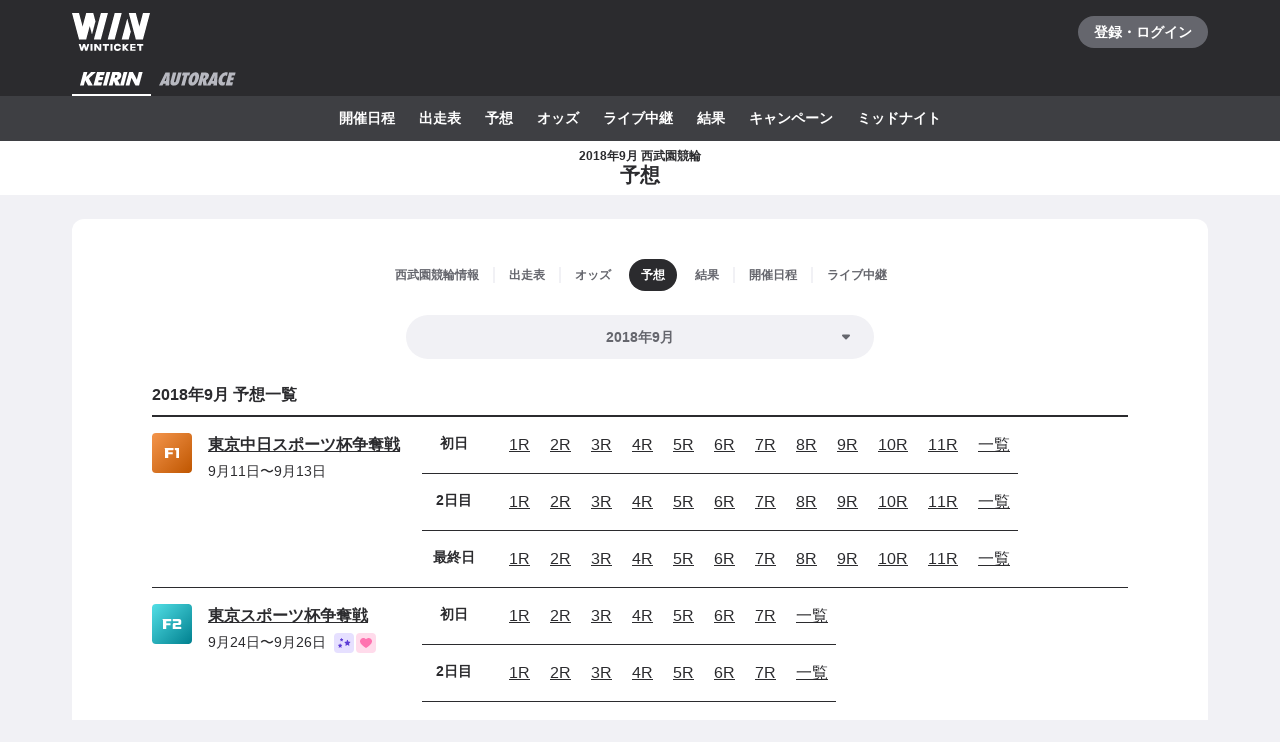

--- FILE ---
content_type: text/html; charset=utf-8
request_url: https://www.winticket.jp/keirin/seibuen/predictions/201809
body_size: 87096
content:
<!doctype html><html lang="ja"><head><meta charSet="utf-8"/><meta http-equiv="X-UA-Compatible" content="IE=edge,chrome=1"/><meta name="format-detection" content="telephone=no,address=no,email=no"/><meta name="viewport" content="width=device-width, initial-scale=1.0, viewport-fit=cover"/><meta name="theme-color" content="#ffffff"/><meta data-react-helmet="true" property="og:site_name" content="WINTICKET(ウィンチケット)"/><meta data-react-helmet="true" property="fb:app_id" content="306008183301439"/><meta data-react-helmet="true" name="twitter:card" content="summary_large_image"/><meta data-react-helmet="true" name="twitter:site" content="@_WinTicket"/><meta data-react-helmet="true" name="format-detection" content="telephone=no"/><meta data-react-helmet="true" property="og:url" content="https://www.winticket.jp"/><meta data-react-helmet="true" property="og:type" content="website"/><meta data-react-helmet="true" property="og:image" content="https://www.winticket.jp/assets/59ca8e/ogp.png"/><meta data-react-helmet="true" name="twitter:url" content="https://www.winticket.jp"/><meta data-react-helmet="true" name="twitter:image" content="https://www.winticket.jp/assets/59ca8e/ogp.png"/><meta data-react-helmet="true" name="description" content="2018年9月 西武園競輪 予想のページです。WINTICKET(ウィンチケット)は、競輪(KEIRIN)のライブ映像の視聴・投票が可能なインターネット投票サービス。投票、チャージに関するお得なキャンペーンも充実。全競輪場のライブ映像も無料配信。AIによる競輪予想や、競輪選手データ、レース日程・結果など投票に役立つデータを提供。スマホアプリも登場。サイバーエージェントグループの安心・安全運営体制。ABEMAとも連動。サービス内で、WINTICKETミッドナイト競輪が視聴可能。"/><meta data-react-helmet="true" name="keywords" content="2018年9月 西武園競輪 予想,競輪,競輪投票,WINTICKET,ウィンチケット"/><meta data-react-helmet="true" property="og:title" content="2018年9月 西武園競輪 予想【ウィンチケット競輪】"/><meta data-react-helmet="true" name="twitter:title" content="2018年9月 西武園競輪 予想【ウィンチケット競輪】"/><meta data-react-helmet="true" property="og:description" content="2018年9月 西武園競輪 予想のページです。WINTICKET(ウィンチケット)は、競輪(KEIRIN)のライブ映像の視聴・投票が可能なインターネット投票サービス。投票、チャージに関するお得なキャンペーンも充実。全競輪場のライブ映像も無料配信。AIによる競輪予想や、競輪選手データ、レース日程・結果など投票に役立つデータを提供。スマホアプリも登場。サイバーエージェントグループの安心・安全運営体制。ABEMAとも連動。サービス内で、WINTICKETミッドナイト競輪が視聴可能。"/><meta data-react-helmet="true" name="twitter:description" content="2018年9月 西武園競輪 予想のページです。WINTICKET(ウィンチケット)は、競輪(KEIRIN)のライブ映像の視聴・投票が可能なインターネット投票サービス。投票、チャージに関するお得なキャンペーンも充実。全競輪場のライブ映像も無料配信。AIによる競輪予想や、競輪選手データ、レース日程・結果など投票に役立つデータを提供。スマホアプリも登場。サイバーエージェントグループの安心・安全運営体制。ABEMAとも連動。サービス内で、WINTICKETミッドナイト競輪が視聴可能。"/><link rel="apple-touch-icon" sizes="180x180" href="/assets/59ca8e/apple-touch-icon.png"/><link rel="icon" type="image/png" sizes="32x32" href="/assets/59ca8e/favicon-32x32.png"/><link rel="icon" type="image/png" sizes="16x16" href="/assets/59ca8e/favicon-16x16.png"/><link rel="shortcut icon" type="image/x-icon" href="/assets/59ca8e/favicon.ico"/><link rel="mask-icon" href="/assets/59ca8e/safari-pinned-tab.svg" color="#00735b"/><link rel="manifest" href="/assets/59ca8e/manifest.json" crossorigin="use-credentials"/><link rel="preconnect" href="https://www.gstatic.com"/><link rel="preconnect" href="https://www.google-analytics.com"/><link rel="preconnect" href="https://www.googletagmanager.com"/><link rel="preconnect" href="https://connect.facebook.net"/><link data-chunk="bootstrap" rel="preload" as="script" href="/assets/59ca8e/runtime.9fd6bb1cab423a2c.min.js"/><link data-chunk="bootstrap" rel="preload" as="script" href="/assets/59ca8e/framework.34c89d7cf52973ff.min.js"/><link data-chunk="bootstrap" rel="preload" as="script" href="/assets/59ca8e/lib-a4e07dc1.cc77a18a886db04d.min.js"/><link data-chunk="bootstrap" rel="preload" as="script" href="/assets/59ca8e/lib-7cc2b9a6.0bc9f977fe523ede.min.js"/><link data-chunk="bootstrap" rel="preload" as="script" href="/assets/59ca8e/vendors.021a4631242438c7.min.js"/><link data-chunk="bootstrap" rel="preload" as="script" href="/assets/59ca8e/bootstrap.1ee6fc82c67920a6.min.js"/><link data-chunk="pages-keirin-slug-predictions-date" rel="preload" as="script" href="/assets/59ca8e/chunk.a7f2040f9f26fe04.min.js"/><link data-chunk="pages-keirin-slug-predictions-date" rel="preload" as="script" href="/assets/59ca8e/chunk.dfca23f22e6e94ab.min.js"/><link data-chunk="pages-keirin-slug-predictions-date" rel="preload" as="script" href="/assets/59ca8e/chunk.3e9b54037575a862.min.js"/><link data-chunk="pages-keirin-slug-predictions-date" rel="preload" as="script" href="/assets/59ca8e/chunk.7a4289797df52f44.min.js"/><link data-chunk="pages-keirin-slug-predictions-date" rel="preload" as="script" href="/assets/59ca8e/chunk.ef18a411aa24829b.min.js"/><link data-chunk="layouts-keirin-KeirinVenueLayout" rel="preload" as="script" href="/assets/59ca8e/chunk.c0745b6055e8bcc5.min.js"/><link data-chunk="layouts-keirin-KeirinVenueLayout" rel="preload" as="script" href="/assets/59ca8e/chunk.c13fd9361931bda0.min.js"/><link data-chunk="layouts-keirin-KeirinVenueLayout" rel="preload" as="script" href="/assets/59ca8e/chunk.56ceb747181c0d35.min.js"/><link data-chunk="layouts-keirin-KeirinVenueLayout" rel="preload" as="script" href="/assets/59ca8e/chunk.3b259f402b81a9a2.min.js"/><link data-chunk="layouts-keirin-KeirinVenueLayout" rel="preload" as="script" href="/assets/59ca8e/chunk.53dc1a1993a2d379.min.js"/><link data-chunk="layouts-keirin-KeirinVenueLayout" rel="preload" as="script" href="/assets/59ca8e/chunk.09724482a21e6c0c.min.js"/><link data-chunk="layouts-keirin-KeirinVenueLayout" rel="preload" as="script" href="/assets/59ca8e/chunk.d669227d78ffe9f3.min.js"/><link data-chunk="layouts-keirin-KeirinVenueLayout" rel="preload" as="script" href="/assets/59ca8e/chunk.fbe1bbb1f8ceca06.min.js"/><link data-chunk="layouts-keirin-KeirinVenueLayout" rel="preload" as="script" href="/assets/59ca8e/chunk.2b19407c93ffe952.min.js"/><link data-react-helmet="true" rel="canonical" href="https://www.winticket.jp/keirin/seibuen/predictions/201809"/><title data-react-helmet="true">2018年9月 西武園競輪 予想【ウィンチケット競輪】</title><style data-styled="" data-styled-version="6.1.19">.diBFaS{font-size:0.875rem;letter-spacing:0;line-height:1.5;color:#fff;font-weight:bold;}/*!sc*/
.eeCVem{flex-direction:column;}/*!sc*/
.eeCVem>*:not(:first-child){margin-top:24px;}/*!sc*/
@media (min-width: 560px){.eeCVem{flex-direction:column;}.eeCVem>*:not(:first-child){margin-top:24px;}}/*!sc*/
@media (min-width: 1024px){.eeCVem{flex-direction:column;}.eeCVem>*:not(:first-child){margin-top:24px;}}/*!sc*/
@media (min-width: 1216px){.eeCVem{flex-direction:column;}.eeCVem>*:not(:first-child){margin-top:24px;}}/*!sc*/
.cBJkZY{grid-gap:24px;}/*!sc*/
@media (min-width: 1024px){.cBJkZY{grid-gap:40px;}}/*!sc*/
.XeaQK{grid-column:span 12;-ms-grid-column-span:12;}/*!sc*/
@media (min-width: 560px){.XeaQK{grid-column:span 12;-ms-grid-column-span:12;}}/*!sc*/
@media (min-width: 1024px){.XeaQK{grid-column:4/-4;}}/*!sc*/
@media (min-width: 1216px){.XeaQK{grid-column:4/-4;}}/*!sc*/
.gRVZtu{font-size:0.875rem;letter-spacing:0;line-height:1.5;color:#65666D;text-align:center;white-space:normal;word-break:break-all;font-weight:bold;}/*!sc*/
.wNMha{flex-direction:column;}/*!sc*/
.wNMha>*:not(:first-child){margin-top:40px;}/*!sc*/
@media (min-width: 560px){.wNMha{flex-direction:column;}.wNMha>*:not(:first-child){margin-top:40px;}}/*!sc*/
@media (min-width: 1024px){.wNMha{flex-direction:column;}.wNMha>*:not(:first-child){margin-top:40px;}}/*!sc*/
@media (min-width: 1216px){.wNMha{flex-direction:column;}.wNMha>*:not(:first-child){margin-top:40px;}}/*!sc*/
data-styled.g10[id="responsive-sc-a63d97f-0"]{content:"diBFaS,eeCVem,bpjpqC,cBJkZY,XeaQK,gRVZtu,wNMha,"}/*!sc*/
.knBPVL{display:flex;}/*!sc*/
data-styled.g16[id="Stack__Wrapper-sc-5a84a92e-0"]{content:"knBPVL,"}/*!sc*/
.grvujt{display:block;}/*!sc*/
data-styled.g17[id="Text___Text-sc-79c448b1-0"]{content:"grvujt,"}/*!sc*/
.kjhrlj{text-decoration:underline;}/*!sc*/
.kjhrlj:active{text-decoration:none;}/*!sc*/
.kjhrlj:not([href]){text-decoration:none;}/*!sc*/
@media (hover: hover) and (pointer: fine){.kjhrlj:hover{text-decoration:none;}}/*!sc*/
data-styled.g18[id="Link___Wrapper-sc-ae39d014-0"]{content:"kjhrlj,"}/*!sc*/
.eSwJUA{margin:0;padding:0;border:0;background-color:transparent;text-decoration:none;letter-spacing:inherit;font-size:inherit;font-family:inherit;line-height:inherit;cursor:pointer;transition-timing-function:cubic-bezier(0.4, 0.0, 0.2, 1);transition-duration:90ms;transition-property:border-color,background-color,color,opacity;}/*!sc*/
.eSwJUA:focus:not(.focus-visible){outline:none;}/*!sc*/
.eSwJUA.focus-visible{outline:none;box-shadow:0 0 0 4px rgba(139, 215, 186, 0.6);}/*!sc*/
.eSwJUA:disabled,a.eSwJUA:not([href]){box-shadow:none;text-shadow:none;cursor:default;pointer-events:none;}/*!sc*/
data-styled.g19[id="BaseButton___StyledBaseButton-sc-bc1fb80f-0"]{content:"eSwJUA,"}/*!sc*/
.iFMbvf{margin-right:auto;margin-left:auto;padding-right:16px;padding-left:16px;max-width:calc(560px + 16px * 2);width:100%;}/*!sc*/
@media (min-width: 1024px){.iFMbvf{padding-right:40px;padding-left:40px;max-width:calc(1136px + 40px * 2);}}/*!sc*/
data-styled.g31[id="Container___Wrapper-sc-937bd715-0"]{content:"iFMbvf,"}/*!sc*/
.kkcEcW{position:absolute;top:0;left:0;width:100%;height:100%;vertical-align:bottom;opacity:1;transition:opacity 150ms linear;}/*!sc*/
data-styled.g32[id="BaseImage___Wrapper-sc-f00cc66a-0"]{content:"kkcEcW,"}/*!sc*/
*,*::before,*::after{box-sizing:inherit;}/*!sc*/
html{font-size:1rem;letter-spacing:0;line-height:1.5;box-sizing:border-box;background:#F1F1F5;color:#2B2B2E;-webkit-text-size-adjust:100%;-ms-text-size-adjust:100%;-webkit-tap-highlight-color:transparent;font-family:-apple-system,BlinkMacSystemFont,"Helvetica Neue",sans-serif;--body-scrollbar-padding:0px;}/*!sc*/
body{min-width:320px;}/*!sc*/
h1,h2,h3,h4,h5,h6{letter-spacing:unset;font-size:unset;line-height:unset;}/*!sc*/
body,h1,h2,h3,h4,h5,h6,p,blockquote,ul,ol,li,dl,dt,dd{margin:0;}/*!sc*/
ul,ol{padding:0;list-style:none;}/*!sc*/
a{color:inherit;text-decoration:underline;}/*!sc*/
a:active{text-decoration:none;}/*!sc*/
b,strong{font-weight:bold;}/*!sc*/
img,svg{vertical-align:top;}/*!sc*/
abbr{text-decoration:none;}/*!sc*/
button,input,optgroup,select,textarea{margin:0;font-size:100%;font-family:inherit;line-height:1.15;}/*!sc*/
button,input{overflow:visible;}/*!sc*/
button,select{text-transform:none;}/*!sc*/
button,[type='button'],[type='reset'],[type='submit']{-webkit-appearance:button;}/*!sc*/
button::-moz-focus-inner,[type='button']::-moz-focus-inner,[type='reset']::-moz-focus-inner,[type='submit']::-moz-focus-inner{padding:0;border-style:none;}/*!sc*/
button:-moz-focusring,[type='button']:-moz-focusring,[type='reset']:-moz-focusring,[type='submit']:-moz-focusring{outline:1px dotted ButtonText;}/*!sc*/
input:is([type="button"],[type="submit"],[type="reset"]),input[type="file"]::-webkit-file-upload-button,button{color:inherit;}/*!sc*/
input[type="file"]::file-selector-button{color:inherit;}/*!sc*/
fieldset{padding:0.35em 0.75em 0.625em;}/*!sc*/
legend{padding:0;}/*!sc*/
progress{vertical-align:baseline;}/*!sc*/
[type='number']::-webkit-inner-spin-button,[type='number']::-webkit-outer-spin-button{height:auto;}/*!sc*/
[type='search']{-webkit-appearance:none;outline-offset:-2px;}/*!sc*/
[type='search']::-webkit-search-decoration{-webkit-appearance:none;}/*!sc*/
::-webkit-file-upload-button{-webkit-appearance:button;font:inherit;}/*!sc*/
:disabled,[aria-disabled='true']{cursor:default;pointer-events:none;}/*!sc*/
#app{display:flex;flex-direction:column;min-height:100vh;}/*!sc*/
main{display:block;flex:1;padding-bottom:80px;}/*!sc*/
@media (hover: hover) and (pointer: fine){a:hover{text-decoration:none;}}/*!sc*/
data-styled.g33[id="sc-global-jGytLf1"]{content:"sc-global-jGytLf1,"}/*!sc*/
.kRoolN{font-weight:bold;font-size:1rem;letter-spacing:0;line-height:1.2;}/*!sc*/
data-styled.g34[id="Content___Title-sc-28ef8f42-0"]{content:"kRoolN,"}/*!sc*/
.htGQGu{margin-top:16px;font-size:0.75rem;letter-spacing:0;line-height:1.5;}/*!sc*/
data-styled.g35[id="Content___Body-sc-28ef8f42-1"]{content:"htGQGu,"}/*!sc*/
.dQFvEo{padding-bottom:12px;border-bottom:2px solid #797A82;font-weight:bold;font-size:0.875rem;letter-spacing:0;line-height:1.5;}/*!sc*/
data-styled.g36[id="Menu___Title-sc-b3b57793-0"]{content:"dQFvEo,"}/*!sc*/
.jymnXj{margin-top:8px;}/*!sc*/
@media (min-width: 1024px){.jymnXj{display:flex;flex-wrap:wrap;}}/*!sc*/
data-styled.g37[id="Menu___List-sc-b3b57793-1"]{content:"jymnXj,"}/*!sc*/
.mCmvL{display:flex;flex:1 0 auto;width:100%;}/*!sc*/
data-styled.g38[id="MenuGroup___Wrapper-sc-df926798-0"]{content:"mCmvL,"}/*!sc*/
.eYIwEK{position:relative;display:flex;align-items:flex-start;padding:8px 0;padding-right:1em;min-width:5em;font-size:0.875rem;letter-spacing:0;line-height:1.5;}/*!sc*/
data-styled.g39[id="MenuGroup___Header-sc-df926798-1"]{content:"eYIwEK,"}/*!sc*/
.jGNdDM{font-weight:bold;font-size:inherit;}/*!sc*/
data-styled.g40[id="MenuGroup___Title-sc-df926798-2"]{content:"jGNdDM,"}/*!sc*/
.grZkEc{display:flex;flex-wrap:wrap;padding:4px 0;}/*!sc*/
@media (min-width: 1024px){.grZkEc{flex-wrap:nowrap;padding:0;}}/*!sc*/
data-styled.g41[id="MenuGroup___List-sc-df926798-3"]{content:"grZkEc,"}/*!sc*/
.cahDWZ{margin-right:16px;}/*!sc*/
@media (min-width: 1024px){.cahDWZ{margin-right:32px;}}/*!sc*/
data-styled.g42[id="MenuGroupItem___Wrapper-sc-aed4aa0d-0"]{content:"cahDWZ,"}/*!sc*/
.gwkUt{display:block;padding:4px 0;text-decoration:underline;font-size:0.875rem;letter-spacing:0;line-height:1.5;}/*!sc*/
.gwkUt:active{color:#A1A3AC;text-decoration:none;}/*!sc*/
@media (hover: hover) and (pointer: fine){.gwkUt:hover{color:#A1A3AC;text-decoration:none;}}/*!sc*/
@media (min-width: 1024px){.gwkUt{padding:8px 0;}}/*!sc*/
data-styled.g43[id="MenuGroupItem___Link-sc-aed4aa0d-1"]{content:"gwkUt,"}/*!sc*/
@media (min-width: 1024px){.zGegR{margin-right:32px;}}/*!sc*/
data-styled.g44[id="MenuItem___Wrapper-sc-4d44a737-0"]{content:"zGegR,"}/*!sc*/
.dzZTBX{display:block;padding:8px 0;text-decoration:underline;font-size:0.875rem;letter-spacing:0;line-height:1.5;}/*!sc*/
.dzZTBX:active{color:#A1A3AC;text-decoration:none;}/*!sc*/
@media (hover: hover) and (pointer: fine){.dzZTBX:hover{color:#A1A3AC;text-decoration:none;}}/*!sc*/
data-styled.g45[id="MenuItem___Link-sc-4d44a737-1"]{content:"dzZTBX,"}/*!sc*/
.kNTZOn{position:fixed!important;top:0!important;left:0!important;display:block!important;visibility:visible!important;overflow:hidden!important;margin:0!important;padding:0!important;width:4px!important;height:4px!important;border:none!important;opacity:0!important;}/*!sc*/
data-styled.g66[id="VisuallyHidden___Wrapper-sc-e7fca14e-0"]{content:"kNTZOn,"}/*!sc*/
.jpioev{position:relative;display:inline-block;vertical-align:bottom;}/*!sc*/
.jpioev>span{position:absolute;top:0;left:0;width:100%;height:100%;}/*!sc*/
data-styled.g79[id="Image___Wrapper-sc-87e2fbeb-0"]{content:"jpioev,"}/*!sc*/
.gPTluA{background:#2B2B2E;}/*!sc*/
data-styled.g80[id="Header___Wrapper-sc-cefc232e-0"]{content:"gPTluA,"}/*!sc*/
.dHAViS{display:flex;justify-content:space-between;align-items:center;}/*!sc*/
data-styled.g81[id="Header___CommonRow-sc-cefc232e-1"]{content:"dHAViS,"}/*!sc*/
.izsxUk{display:flex;justify-content:center;align-items:center;margin-left:-16px;padding:0 16px;height:64px;color:#fff;}/*!sc*/
.izsxUk:hover{opacity:0.7;}/*!sc*/
.izsxUk.focus-visible{box-shadow:0 0 0 4px rgba(139, 215, 186, 0.6) inset;}/*!sc*/
@media (hover: hover) and (pointer: fine){.izsxUk:hover{opacity:0.7;}}/*!sc*/
data-styled.g82[id="Header___LogoLink-sc-cefc232e-2"]{content:"izsxUk,"}/*!sc*/
.fzFOKc{display:grid;place-items:center;min-width:130px;min-height:32px;border-radius:40px;background-color:#65666D;}/*!sc*/
.fzFOKc:active{background-color:#8D8F97;}/*!sc*/
@media (hover: hover) and (pointer: fine){.fzFOKc:hover{background-color:#8D8F97;}}/*!sc*/
data-styled.g83[id="Header___LoginButton-sc-cefc232e-3"]{content:"fzFOKc,"}/*!sc*/
.dCwtZg{position:relative;z-index:1;display:flex;}/*!sc*/
data-styled.g88[id="Header___SportNavList-sc-cefc232e-8"]{content:"dCwtZg,"}/*!sc*/
.etlKSX{display:flex;justify-content:center;align-items:center;padding:0 8px;height:32px;border-bottom:2px solid transparent;color:#B7B8C0;}/*!sc*/
.etlKSX:active{background:#525358;}/*!sc*/
.etlKSX[aria-expanded='true']{border-bottom-color:#fff;color:#fff;}/*!sc*/
@media (hover: hover) and (pointer: fine){.etlKSX:hover{background:#525358;}}/*!sc*/
data-styled.g89[id="Header___SportNavLink-sc-cefc232e-9"]{content:"etlKSX,"}/*!sc*/
.cCqLqM{background:#3E3F43;}/*!sc*/
data-styled.g90[id="Header___SportTab-sc-cefc232e-10"]{content:"cCqLqM,"}/*!sc*/
.lonsYj{position:relative;margin-right:-16px;margin-left:-16px;}/*!sc*/
@media (min-width: 1024px){.lonsYj{margin-right:0;margin-left:0;}}/*!sc*/
@media (max-width:1023px){.lonsYj::before,.lonsYj:after{position:absolute;top:0;bottom:0;z-index:1;display:block;width:16px;content:'';pointer-events:none;}.lonsYj::before{left:0;background:linear-gradient(to right,#3E3F43 20%,rgba(62,63,67,0));}.lonsYj::after{right:0;background:linear-gradient(to left,#3E3F43 20%,rgba(62,63,67,0));}}/*!sc*/
data-styled.g91[id="Header___SportTabPaneWrapper-sc-cefc232e-11"]{content:"lonsYj,"}/*!sc*/
.iFFpGR{overflow-x:auto;-webkit-overflow-scrolling:touch;scrollbar-width:none;-ms-overflow-style:none;}/*!sc*/
.iFFpGR::-webkit-scrollbar{display:none;}/*!sc*/
.iFFpGR[aria-hidden='true']{display:none;}/*!sc*/
data-styled.g92[id="Header___SportTabPane-sc-cefc232e-12"]{content:"iFFpGR,"}/*!sc*/
.djSKQE{display:flex;justify-content:flex-start;}/*!sc*/
.djSKQE>li{flex:0 0 auto;padding-left:8px;}/*!sc*/
.djSKQE>li:last-child{padding-right:8px;}/*!sc*/
@media (min-width: 1024px){.djSKQE{justify-content:center;padding-right:0;padding-left:0;}}/*!sc*/
data-styled.g93[id="Header___SportMenu-sc-cefc232e-13"]{content:"djSKQE,"}/*!sc*/
.lhvpPb{display:block;padding:12px 8px;color:#fff;font-size:0.875rem;letter-spacing:0;line-height:1.5;font-weight:bold;}/*!sc*/
.lhvpPb:active{color:#B7B8C0;}/*!sc*/
.lhvpPb.focus-visible{box-shadow:0 0 0 4px rgba(139, 215, 186, 0.6) inset;}/*!sc*/
@media (hover: hover) and (pointer: fine){.lhvpPb:hover{color:#B7B8C0;}}/*!sc*/
data-styled.g94[id="Header___SportMenuLink-sc-cefc232e-14"]{content:"lhvpPb,"}/*!sc*/
.iJycId{padding-bottom:40px;background:#2B2B2E;color:#F1F1F5;}/*!sc*/
data-styled.g95[id="Footer___Wrapper-sc-7e916cab-0"]{content:"iJycId,"}/*!sc*/
.iwUkRh{background:#3E3F43;}/*!sc*/
data-styled.g96[id="Footer___Breadcrumb-sc-7e916cab-1"]{content:"iwUkRh,"}/*!sc*/
.cfUaln{display:flex;flex-wrap:wrap;align-items:center;padding:8px 0;background:#3E3F43;}/*!sc*/
data-styled.g97[id="Footer___BreadcrumbList-sc-7e916cab-2"]{content:"cfUaln,"}/*!sc*/
.eRheih{position:relative;}/*!sc*/
.eRheih:not(:first-child){margin-left:16px;padding-left:16px;}/*!sc*/
.eRheih:not(:first-child)::before{position:absolute;top:50%;left:-8px;display:block;margin-top:-4.5px;width:9px;height:9px;border-top:1px solid #797A82;border-right:1px solid #797A82;border-radius:1px;content:'';transform:rotate(45deg);}/*!sc*/
data-styled.g98[id="Footer___BreadcrumbListItem-sc-7e916cab-3"]{content:"eRheih,"}/*!sc*/
.fnbjQe{position:relative;display:block;padding:8px 0;}/*!sc*/
.fnbjQe:active{color:#A1A3AC;}/*!sc*/
@media (hover: hover) and (pointer: fine){.fnbjQe:hover{color:#A1A3AC;}}/*!sc*/
data-styled.g99[id="Footer___BreadcrumbLink-sc-7e916cab-4"]{content:"fnbjQe,"}/*!sc*/
.jiHkvo{display:block;font-weight:bold;font-size:0.75rem;letter-spacing:0;line-height:1.5;}/*!sc*/
data-styled.g100[id="Footer___BreadcrumbLabel-sc-7e916cab-5"]{content:"jiHkvo,"}/*!sc*/
.kiHHzg{padding:40px 0;background:#3E3F43;}/*!sc*/
data-styled.g101[id="Footer___Additional-sc-7e916cab-6"]{content:"kiHHzg,"}/*!sc*/
.dKxdYf{padding-top:40px;}/*!sc*/
@media (min-width: 1024px){.dKxdYf{display:flex;justify-content:flex-start;}.dKxdYf>li{margin-right:32px;}}/*!sc*/
data-styled.g102[id="Footer___NavList-sc-7e916cab-7"]{content:"dKxdYf,"}/*!sc*/
.dbsLXZ{display:block;padding:8px 0;font-weight:bold;font-size:0.75rem;letter-spacing:0;line-height:1.5;}/*!sc*/
.dbsLXZ:active{color:#A1A3AC;}/*!sc*/
@media (hover: hover) and (pointer: fine){.dbsLXZ:hover{color:#A1A3AC;}}/*!sc*/
data-styled.g103[id="Footer___NavLink-sc-7e916cab-8"]{content:"dbsLXZ,"}/*!sc*/
.fcqxAU{margin-top:16px;}/*!sc*/
.fcqxAU>li{margin-top:8px;font-size:0.75rem;letter-spacing:0;line-height:1.5;}/*!sc*/
@media (min-width: 1216px){.fcqxAU{display:flex;margin-top:40px;}.fcqxAU>li{margin-top:0;margin-right:32px;}}/*!sc*/
data-styled.g104[id="Footer___SupportList-sc-7e916cab-9"]{content:"fcqxAU,"}/*!sc*/
.iErpWv{color:#B7B8C0;text-decoration:underline;}/*!sc*/
.iErpWv:active{color:#65666D;}/*!sc*/
@media (hover: hover) and (pointer: fine){.iErpWv:hover{color:#65666D;}}/*!sc*/
data-styled.g105[id="Footer___SupportLink-sc-7e916cab-10"]{content:"iErpWv,"}/*!sc*/
.BxmDD{margin-top:40px;color:#fff;text-align:center;}/*!sc*/
data-styled.g106[id="Footer___Brand-sc-7e916cab-11"]{content:"BxmDD,"}/*!sc*/
.hPIOLD{margin-top:16px;color:#B7B8C0;font-size:0.75rem;letter-spacing:0;line-height:1.5;}/*!sc*/
data-styled.g107[id="Footer___Copyright-sc-7e916cab-12"]{content:"hPIOLD,"}/*!sc*/
.eMQZVG{margin-top:40px;}/*!sc*/
.eMQZVG>li{display:inline-block;margin-right:16px;}/*!sc*/
.eMQZVG>li:last-child{margin-right:0;}/*!sc*/
@media (min-width: 1024px){.eMQZVG{margin-top:16px;text-align:center;}}/*!sc*/
data-styled.g108[id="Footer___BrandLinkList-sc-7e916cab-13"]{content:"eMQZVG,"}/*!sc*/
.fVJXFn{color:#B7B8C0;font-weight:bold;font-size:0.75rem;letter-spacing:0;line-height:1.5;}/*!sc*/
.fVJXFn:active{color:#65666D;}/*!sc*/
@media (hover: hover) and (pointer: fine){.fVJXFn:hover{color:#65666D;}}/*!sc*/
data-styled.g109[id="Footer___BrandLink-sc-7e916cab-14"]{content:"fVJXFn,"}/*!sc*/
.jWBLIt{margin-top:16px;color:#B7B8C0;font-size:0.625rem;letter-spacing:0;line-height:1.5;}/*!sc*/
data-styled.g110[id="Footer___License-sc-7e916cab-15"]{content:"jWBLIt,"}/*!sc*/
.gpmuaE{display:block;max-width:100%;}/*!sc*/
data-styled.g127[id="Cell__Wrapper-sc-23c77bc7-0"]{content:"gpmuaE,"}/*!sc*/
.krHhQA{display:grid;grid-template-columns:repeat(12,minmax(0,1fr));}/*!sc*/
data-styled.g128[id="DeprecatedGrid___Wrapper-sc-37b2bb7c-0"]{content:"krHhQA,"}/*!sc*/
.dAGMXO{margin-right:-16px;margin-left:-16px;}/*!sc*/
@media (min-width: 560px){.dAGMXO{margin-right:auto;margin-left:auto;}}/*!sc*/
@media (min-width: 1024px){.dAGMXO{margin-right:auto;margin-left:auto;}}/*!sc*/
@media (min-width: 1216px){.dAGMXO{margin-right:auto;margin-left:auto;}}/*!sc*/
data-styled.g129[id="Fill___Wrapper-sc-8f3ccd2-0"]{content:"dAGMXO,"}/*!sc*/
.ebFFuZ{padding:24px 16px;background:#fff;overflow-wrap:break-word;}/*!sc*/
@media (min-width: 560px){.ebFFuZ{padding:40px 80px;border-radius:12px;}}/*!sc*/
data-styled.g131[id="Section___Inner-sc-c72b47d0-0"]{content:"ebFFuZ,"}/*!sc*/
.eXTIay{background:#fff;}/*!sc*/
data-styled.g132[id="PageTitle___Wrapper-sc-1913cfe-0"]{content:"eXTIay,"}/*!sc*/
.eizQoa{display:flex;justify-content:center;align-items:center;padding:8px 0;min-height:52px;}/*!sc*/
data-styled.g133[id="PageTitle___Inner-sc-1913cfe-1"]{content:"eizQoa,"}/*!sc*/
.fUNwcO{text-align:center;font-size:1rem;letter-spacing:0;line-height:1.2;font-weight:bold;}/*!sc*/
@media (min-width: 1024px){.fUNwcO{font-size:1.25rem;letter-spacing:0;line-height:1.2;}}/*!sc*/
data-styled.g134[id="PageTitle___Title-sc-1913cfe-2"]{content:"fUNwcO,"}/*!sc*/
.hZFIlW{display:block;text-align:center;font-size:0.75rem;letter-spacing:0;line-height:1.2;}/*!sc*/
data-styled.g135[id="PageTitle___Subtitle-sc-1913cfe-3"]{content:"hZFIlW,"}/*!sc*/
.gZZCmY{display:flex;justify-content:space-between;align-items:center;padding-bottom:8px;border-bottom:2px solid #2B2B2E;font-weight:bold;font-size:1rem;letter-spacing:0;line-height:1.5;}/*!sc*/
data-styled.g157[id="Headline___Headline-sc-6ee8aaf5-0"]{content:"gZZCmY,"}/*!sc*/
.hTpSiv{display:flex;justify-content:center;align-items:center;overflow:hidden;width:20px;height:20px;border-radius:4px;}/*!sc*/
data-styled.g223[id="CupIcon___Wrapper-sc-ca5783cf-0"]{content:"hTpSiv,"}/*!sc*/
.ddzPMc{display:inline-flex;justify-content:center;align-items:center;width:40px;height:40px;border-radius:4px;background:linear-gradient(to right bottom, #F4954C 0%, #BF5600 100%);}/*!sc*/
.cyxPyu{display:inline-flex;justify-content:center;align-items:center;width:40px;height:40px;border-radius:4px;background:linear-gradient(to right bottom, #52DFE6 0%, #00808F 100%);}/*!sc*/
data-styled.g224[id="GradeIcon___Wrapper-sc-bfe07c4a-0"]{content:"ddzPMc,cyxPyu,"}/*!sc*/
.bQhgal{display:flex;align-items:center;}/*!sc*/
data-styled.g225[id="IconGroup___Wrapper-sc-477711bd-0"]{content:"bQhgal,"}/*!sc*/
.dgPDOR{line-height:0;}/*!sc*/
.dgPDOR:not(:first-child){margin-left:2px;}/*!sc*/
data-styled.g226[id="IconGroup___Item-sc-477711bd-1"]{content:"dgPDOR,"}/*!sc*/
.cEYQWl{position:relative;flex:0 0 auto;padding:0 2px 0 4px;}/*!sc*/
.cEYQWl:not(:first-child)::before{position:absolute;top:0;bottom:0;left:0;display:block;margin:auto;width:2px;height:16px;background:#F1F1F5;content:'';}/*!sc*/
.cEYQWl[data-active]::before,.cEYQWl[data-active]+.cEYQWl::before{background-color:transparent;}/*!sc*/
data-styled.g348[id="NeoContextNav___Item-sc-40360cc1-0"]{content:"cEYQWl,"}/*!sc*/
.dbbMLV{font-size:0.75rem;letter-spacing:0;line-height:1.5;position:relative;display:flex;justify-content:center;align-items:center;padding:0 12px;width:100%;height:32px;border-radius:32px;background:transparent;color:#65666D;text-align:center;font-weight:bold;}/*!sc*/
.dbbMLV.focus-visible{box-shadow:0 0 0 4px rgba(139, 215, 186, 0.6) inset;}/*!sc*/
.dbbMLV::before{position:absolute;top:0;right:0;bottom:0;left:0;z-index:0;display:block;border-radius:32px;background:#2B2B2E;content:'';opacity:0;transition-timing-function:cubic-bezier(0.4, 0.0, 0.2, 1);transition-duration:90ms;transition-property:border-color,opacity,transform;transform:scale(0.7);}/*!sc*/
.dbbMLV[data-active]{color:#fff;}/*!sc*/
.dbbMLV[data-active]::before{opacity:1;transform:scale(1);}/*!sc*/
.dbbMLV:not([data-active]):active{background-color:#E4E5EA;}/*!sc*/
a.dbbMLV:not([data-active]):not([href]),.dbbMLV:not([data-active]):disabled{color:#B7B8C0;}/*!sc*/
.dbbMLV>span{position:relative;z-index:1;}/*!sc*/
@media (hover: hover) and (pointer: fine){.dbbMLV:not([data-active]):hover{background-color:#E4E5EA;}}/*!sc*/
data-styled.g349[id="NeoContextNav___Button-sc-40360cc1-1"]{content:"dbbMLV,"}/*!sc*/
.ktKTQh{position:relative;background:transparent;}/*!sc*/
data-styled.g350[id="NeoContextNav___Wrapper-sc-40360cc1-2"]{content:"ktKTQh,"}/*!sc*/
.jBYzyl{display:flex;justify-content:center;align-items:center;margin-right:-16px;margin-left:-16px;}/*!sc*/
data-styled.g351[id="NeoContextNav___Nav-sc-40360cc1-3"]{content:"jBYzyl,"}/*!sc*/
.bUwHKf{overflow-x:auto;-webkit-overflow-scrolling:touch;display:flex;align-items:center;padding-right:16px;padding-left:16px;width:auto;scrollbar-width:none;-ms-overflow-style:none;}/*!sc*/
.bUwHKf::-webkit-scrollbar{display:none;}/*!sc*/
@media (min-width: 560px){.bUwHKf{margin:auto;width:auto;}}/*!sc*/
data-styled.g352[id="NeoContextNav___List-sc-40360cc1-4"]{content:"bUwHKf,"}/*!sc*/
.ixFaMn{position:absolute;top:0;z-index:2;display:flex;align-items:center;width:calc(24px + 16px + 8px);height:100%;color:#B7B8C0;pointer-events:none;left:-16px;justify-content:flex-start;padding-right:8px;padding-left:16px;background:linear-gradient(to right, rgba(255, 255, 255, 1) 80%, rgba(255, 255, 255, 0));}/*!sc*/
data-styled.g353[id="NeoContextNav___EdgeLeft-sc-40360cc1-5"]{content:"ixFaMn,"}/*!sc*/
.htIdWI{position:absolute;top:0;z-index:2;display:flex;align-items:center;width:calc(24px + 16px + 8px);height:100%;color:#B7B8C0;pointer-events:none;right:-16px;justify-content:flex-end;padding-right:16px;padding-left:8px;background:linear-gradient(to left, rgba(255, 255, 255, 1) 80%, rgba(255, 255, 255, 0));}/*!sc*/
data-styled.g354[id="NeoContextNav___EdgeRight-sc-40360cc1-6"]{content:"htIdWI,"}/*!sc*/
.bCsYUq{position:relative;display:block;}/*!sc*/
.bCsYUq>select{position:absolute;z-index:2;display:block;width:100%;height:100%;border-radius:100vh;opacity:0;appearance:none;cursor:pointer;}/*!sc*/
.bCsYUq>select:disabled{cursor:default;}/*!sc*/
data-styled.g954[id="CapsuleDropdown___Wrapper-sc-4ecacccb-0"]{content:"bCsYUq,"}/*!sc*/
.gAIkpE{position:relative;padding:11.5px 44px 11.5px 44px;min-height:44px;width:100%;outline:none;border:none;border-radius:100vh;background-color:#F1F1F5;}/*!sc*/
select:active+.gAIkpE{background-color:#B7B8C0;}/*!sc*/
select.focus-visible+.gAIkpE{box-shadow:0 0 0 4px rgba(139, 215, 186, 0.6);}/*!sc*/
@media (hover: hover) and (pointer: fine){select:hover+.gAIkpE{background-color:#B7B8C0;}}/*!sc*/
data-styled.g955[id="CapsuleDropdown___SelectValue-sc-4ecacccb-1"]{content:"gAIkpE,"}/*!sc*/
.PCKEI{position:absolute;top:50%;right:16px;transform:translateY(-50%);pointer-events:none;}/*!sc*/
data-styled.g956[id="CapsuleDropdown___CaretWrapper-sc-4ecacccb-2"]{content:"PCKEI,"}/*!sc*/
.kLnAfo{min-height:82px;border-bottom:1px solid #2B2B2E;}/*!sc*/
@media (min-width: 1024px){.kLnAfo{display:flex;}}/*!sc*/
data-styled.g1087[id="Cup___Wrapper-sc-6fe3d99b-0"]{content:"kLnAfo,"}/*!sc*/
.kNMifp{display:flex;padding-top:16px;}/*!sc*/
@media (min-width: 1024px){.kNMifp{flex:0 0 auto;padding-right:16px;width:270px;}}/*!sc*/
data-styled.g1088[id="Cup___Header-sc-6fe3d99b-1"]{content:"kNMifp,"}/*!sc*/
.lcABoO{flex:0 0 auto;}/*!sc*/
data-styled.g1089[id="Cup___Grade-sc-6fe3d99b-2"]{content:"lcABoO,"}/*!sc*/
.hnPnYC{flex:1 1 auto;margin-left:16px;}/*!sc*/
data-styled.g1090[id="Cup___HeadInner-sc-6fe3d99b-3"]{content:"hnPnYC,"}/*!sc*/
.gzmWRc{font-weight:bold;font-size:1rem;letter-spacing:0;line-height:1.5;}/*!sc*/
data-styled.g1091[id="Cup___Title-sc-6fe3d99b-4"]{content:"gzmWRc,"}/*!sc*/
.cHsuut{display:flex;align-items:center;margin-top:4px;}/*!sc*/
data-styled.g1092[id="Cup___Meta-sc-6fe3d99b-5"]{content:"cHsuut,"}/*!sc*/
.SbLms{font-size:0.875rem;letter-spacing:0;line-height:1.5;}/*!sc*/
data-styled.g1093[id="Cup___Datetime-sc-6fe3d99b-6"]{content:"SbLms,"}/*!sc*/
.bLjcHE{margin-left:8px;}/*!sc*/
data-styled.g1094[id="Cup___CupIconGroup-sc-6fe3d99b-7"]{content:"bLjcHE,"}/*!sc*/
.cdFgcV{flex:0 0 auto;margin-top:4px;margin-left:4px;}/*!sc*/
data-styled.g1095[id="Item___Wrapper-sc-419c19b5-0"]{content:"cdFgcV,"}/*!sc*/
.ekFJrj{display:block;padding:8px;}/*!sc*/
data-styled.g1096[id="Item___StyledLink-sc-419c19b5-1"]{content:"ekFJrj,"}/*!sc*/
.bwPEgr{display:flex;padding:12px 0 12px 56px;}/*!sc*/
.bwPEgr:not(:first-child){border-top:1px solid #2B2B2E;}/*!sc*/
@media (min-width: 1024px){.bwPEgr{padding:8px 0;}}/*!sc*/
data-styled.g1097[id="Schedule___Wrapper-sc-b0bfe3e0-0"]{content:"bwPEgr,"}/*!sc*/
.gxERKq{flex:0 0 auto;padding:8px 0;width:3em;font-weight:bold;font-size:0.875rem;letter-spacing:0;line-height:1.5;}/*!sc*/
@media (min-width: 1024px){.gxERKq{width:4.5em;text-align:center;}}/*!sc*/
data-styled.g1098[id="Schedule___Label-sc-b0bfe3e0-1"]{content:"gxERKq,"}/*!sc*/
.bjsjvs{display:flex;flex-wrap:wrap;margin-top:-4px;margin-left:-4px;padding-left:16px;}/*!sc*/
data-styled.g1099[id="Schedule___List-sc-b0bfe3e0-2"]{content:"bjsjvs,"}/*!sc*/
</style><script id="__LOADABLE_REQUIRED_CHUNKS__" type="application/json" defer="">["51229","28888","24806","45324","61724","25674","95558","59200","71888","80798","11576","45381","58182","15761"]</script><script id="__LOADABLE_REQUIRED_CHUNKS___ext" type="application/json" defer="">{"namedChunks":["pages-keirin-slug-predictions-date","layouts-keirin-KeirinVenueLayout"]}</script><script data-chunk="bootstrap" src="/assets/59ca8e/runtime.9fd6bb1cab423a2c.min.js" defer=""></script><script data-chunk="bootstrap" src="/assets/59ca8e/framework.34c89d7cf52973ff.min.js" defer=""></script><script data-chunk="bootstrap" src="/assets/59ca8e/lib-a4e07dc1.cc77a18a886db04d.min.js" defer=""></script><script data-chunk="bootstrap" src="/assets/59ca8e/lib-7cc2b9a6.0bc9f977fe523ede.min.js" defer=""></script><script data-chunk="bootstrap" src="/assets/59ca8e/vendors.021a4631242438c7.min.js" defer=""></script><script data-chunk="bootstrap" src="/assets/59ca8e/bootstrap.1ee6fc82c67920a6.min.js" defer=""></script><script data-chunk="pages-keirin-slug-predictions-date" src="/assets/59ca8e/chunk.a7f2040f9f26fe04.min.js" defer=""></script><script data-chunk="pages-keirin-slug-predictions-date" src="/assets/59ca8e/chunk.dfca23f22e6e94ab.min.js" defer=""></script><script data-chunk="pages-keirin-slug-predictions-date" src="/assets/59ca8e/chunk.3e9b54037575a862.min.js" defer=""></script><script data-chunk="pages-keirin-slug-predictions-date" src="/assets/59ca8e/chunk.7a4289797df52f44.min.js" defer=""></script><script data-chunk="pages-keirin-slug-predictions-date" src="/assets/59ca8e/chunk.ef18a411aa24829b.min.js" defer=""></script><script data-chunk="layouts-keirin-KeirinVenueLayout" src="/assets/59ca8e/chunk.c0745b6055e8bcc5.min.js" defer=""></script><script data-chunk="layouts-keirin-KeirinVenueLayout" src="/assets/59ca8e/chunk.c13fd9361931bda0.min.js" defer=""></script><script data-chunk="layouts-keirin-KeirinVenueLayout" src="/assets/59ca8e/chunk.56ceb747181c0d35.min.js" defer=""></script><script data-chunk="layouts-keirin-KeirinVenueLayout" src="/assets/59ca8e/chunk.3b259f402b81a9a2.min.js" defer=""></script><script data-chunk="layouts-keirin-KeirinVenueLayout" src="/assets/59ca8e/chunk.53dc1a1993a2d379.min.js" defer=""></script><script data-chunk="layouts-keirin-KeirinVenueLayout" src="/assets/59ca8e/chunk.09724482a21e6c0c.min.js" defer=""></script><script data-chunk="layouts-keirin-KeirinVenueLayout" src="/assets/59ca8e/chunk.d669227d78ffe9f3.min.js" defer=""></script><script data-chunk="layouts-keirin-KeirinVenueLayout" src="/assets/59ca8e/chunk.fbe1bbb1f8ceca06.min.js" defer=""></script><script data-chunk="layouts-keirin-KeirinVenueLayout" src="/assets/59ca8e/chunk.2b19407c93ffe952.min.js" defer=""></script></head><body><noscript><iframe src="https://www.googletagmanager.com/ns.html?id=GTM-W4ZBRNG" height="0" width="0" style="display:none;visibility:hidden"></iframe></noscript><div id="app"><span id="announce-title" aria-live="assertive" tabindex="-1" class="VisuallyHidden___Wrapper-sc-e7fca14e-0 kNTZOn"></span><div><header id="header" class="Header___Wrapper-sc-cefc232e-0 gPTluA"><div class="Container___Wrapper-sc-937bd715-0 iFMbvf"><div class="Header___CommonRow-sc-cefc232e-1 dHAViS"><a class="Link___Wrapper-sc-ae39d014-0 kjhrlj BaseButton___StyledBaseButton-sc-bc1fb80f-0 eSwJUA Header___LogoLink-sc-cefc232e-2 izsxUk" href="/"><span style="width:78px;padding-bottom:38px" class="Image___Wrapper-sc-87e2fbeb-0 jpioev"><picture><img alt="WINTICKET(ウィンチケット)公営競技の投票がスマホで簡単！" loading="eager" width="78" height="38" src="/assets/59ca8e/icons/logo.svg" class="BaseImage___Wrapper-sc-f00cc66a-0 kkcEcW"/></picture></span></a><a class="Link___Wrapper-sc-ae39d014-0 kjhrlj BaseButton___StyledBaseButton-sc-bc1fb80f-0 eSwJUA Header___LoginButton-sc-cefc232e-3 fzFOKc" href="/login"><span class="Text___Text-sc-79c448b1-0 responsive-sc-a63d97f-0 grvujt diBFaS">登録・ログイン</span></a></div></div><nav aria-label="グローバルナビゲーション"><div class="Container___Wrapper-sc-937bd715-0 iFMbvf"><ul class="Header___SportNavList-sc-cefc232e-8 dCwtZg"><li><a id="header-nav-keirin" aria-expanded="true" aria-owns="header-tab-keirin" data-module-label="keirin" class="Link___Wrapper-sc-ae39d014-0 kjhrlj BaseButton___StyledBaseButton-sc-bc1fb80f-0 eSwJUA Header___SportNavLink-sc-cefc232e-9 etlKSX" href="/keirin"><span style="width:63px;padding-bottom:14px" class="Image___Wrapper-sc-87e2fbeb-0 jpioev"><picture><img alt="競輪" loading="eager" width="63" height="14" src="/assets/59ca8e/icons/nav-keirin-active.svg" class="BaseImage___Wrapper-sc-f00cc66a-0 kkcEcW"/></picture></span></a></li><li><a id="header-nav-autorace" aria-expanded="false" aria-owns="header-tab-autorace" data-module-label="autorace" class="Link___Wrapper-sc-ae39d014-0 kjhrlj BaseButton___StyledBaseButton-sc-bc1fb80f-0 eSwJUA Header___SportNavLink-sc-cefc232e-9 etlKSX" href="/autorace"><span style="width:77px;padding-bottom:14px" class="Image___Wrapper-sc-87e2fbeb-0 jpioev"><picture><img alt="オートレース" loading="eager" width="77" height="14" src="/assets/59ca8e/icons/nav-autorace.svg" class="BaseImage___Wrapper-sc-f00cc66a-0 kkcEcW"/></picture></span></a></li></ul></div><div class="Header___SportTab-sc-cefc232e-10 cCqLqM"><div class="Container___Wrapper-sc-937bd715-0 iFMbvf"><div class="Header___SportTabPaneWrapper-sc-cefc232e-11 lonsYj"><div id="header-tab-keirin" aria-labelledby="header-nav-keirin" aria-hidden="false" class="Header___SportTabPane-sc-cefc232e-12 iFFpGR"><ul class="Header___SportMenu-sc-cefc232e-13 djSKQE"><li><a data-module-label="schedule" class="Link___Wrapper-sc-ae39d014-0 kjhrlj BaseButton___StyledBaseButton-sc-bc1fb80f-0 eSwJUA Header___SportMenuLink-sc-cefc232e-14 lhvpPb" href="/keirin/schedules">開催日程</a></li><li><a data-module-label="racecard" class="Link___Wrapper-sc-ae39d014-0 kjhrlj BaseButton___StyledBaseButton-sc-bc1fb80f-0 eSwJUA Header___SportMenuLink-sc-cefc232e-14 lhvpPb" href="/keirin/racecard">出走表</a></li><li><a data-module-label="prediction" class="Link___Wrapper-sc-ae39d014-0 kjhrlj BaseButton___StyledBaseButton-sc-bc1fb80f-0 eSwJUA Header___SportMenuLink-sc-cefc232e-14 lhvpPb" href="/keirin/predictions">予想</a></li><li><a data-module-label="odds" class="Link___Wrapper-sc-ae39d014-0 kjhrlj BaseButton___StyledBaseButton-sc-bc1fb80f-0 eSwJUA Header___SportMenuLink-sc-cefc232e-14 lhvpPb" href="/keirin/odds">オッズ</a></li><li><a data-module-label="live" class="Link___Wrapper-sc-ae39d014-0 kjhrlj BaseButton___StyledBaseButton-sc-bc1fb80f-0 eSwJUA Header___SportMenuLink-sc-cefc232e-14 lhvpPb" href="/keirin/live">ライブ中継</a></li><li><a data-module-label="result" class="Link___Wrapper-sc-ae39d014-0 kjhrlj BaseButton___StyledBaseButton-sc-bc1fb80f-0 eSwJUA Header___SportMenuLink-sc-cefc232e-14 lhvpPb" href="/keirin/results">結果</a></li><li><a data-module-label="campaign" class="Link___Wrapper-sc-ae39d014-0 kjhrlj BaseButton___StyledBaseButton-sc-bc1fb80f-0 eSwJUA Header___SportMenuLink-sc-cefc232e-14 lhvpPb" href="/keirin/campaign">キャンペーン</a></li><li><a data-module-label="midnight" class="Link___Wrapper-sc-ae39d014-0 kjhrlj BaseButton___StyledBaseButton-sc-bc1fb80f-0 eSwJUA Header___SportMenuLink-sc-cefc232e-14 lhvpPb" href="/keirin/midnight">ミッドナイト</a></li></ul></div><div id="header-tab-autorace" aria-labelledby="header-nav-autorace" aria-hidden="true" class="Header___SportTabPane-sc-cefc232e-12 iFFpGR"><ul class="Header___SportMenu-sc-cefc232e-13 djSKQE"><li><a data-module-label="schedule" class="Link___Wrapper-sc-ae39d014-0 kjhrlj BaseButton___StyledBaseButton-sc-bc1fb80f-0 eSwJUA Header___SportMenuLink-sc-cefc232e-14 lhvpPb" href="/autorace/schedules">開催日程</a></li><li><a data-module-label="racecard" class="Link___Wrapper-sc-ae39d014-0 kjhrlj BaseButton___StyledBaseButton-sc-bc1fb80f-0 eSwJUA Header___SportMenuLink-sc-cefc232e-14 lhvpPb" href="/autorace/racecard">出走表</a></li><li><a data-module-label="prediction" class="Link___Wrapper-sc-ae39d014-0 kjhrlj BaseButton___StyledBaseButton-sc-bc1fb80f-0 eSwJUA Header___SportMenuLink-sc-cefc232e-14 lhvpPb" href="/autorace/predictions">予想</a></li><li><a data-module-label="odds" class="Link___Wrapper-sc-ae39d014-0 kjhrlj BaseButton___StyledBaseButton-sc-bc1fb80f-0 eSwJUA Header___SportMenuLink-sc-cefc232e-14 lhvpPb" href="/autorace/odds">オッズ</a></li><li><a data-module-label="live" class="Link___Wrapper-sc-ae39d014-0 kjhrlj BaseButton___StyledBaseButton-sc-bc1fb80f-0 eSwJUA Header___SportMenuLink-sc-cefc232e-14 lhvpPb" href="/autorace/live">ライブ中継</a></li><li><a data-module-label="result" class="Link___Wrapper-sc-ae39d014-0 kjhrlj BaseButton___StyledBaseButton-sc-bc1fb80f-0 eSwJUA Header___SportMenuLink-sc-cefc232e-14 lhvpPb" href="/autorace/results">結果</a></li><li><a data-module-label="campaign" class="Link___Wrapper-sc-ae39d014-0 kjhrlj BaseButton___StyledBaseButton-sc-bc1fb80f-0 eSwJUA Header___SportMenuLink-sc-cefc232e-14 lhvpPb" href="/autorace/campaign">キャンペーン</a></li></ul></div></div></div></div></nav></header></div><main><div class="Stack__Wrapper-sc-5a84a92e-0 responsive-sc-a63d97f-0 knBPVL eeCVem"><div class="Item__Wrapper-sc-577c9e13-0 responsive-sc-a63d97f-0 bpjpqC"><div class="PageTitle___Wrapper-sc-1913cfe-0 eXTIay"><div class="Container___Wrapper-sc-937bd715-0 iFMbvf"><div class="PageTitle___Inner-sc-1913cfe-1 eizQoa"><h1 class="PageTitle___Title-sc-1913cfe-2 fUNwcO"><span class="PageTitle___Subtitle-sc-1913cfe-3 hZFIlW">2018年9月 西武園競輪</span>予想</h1></div></div></div></div><div class="Item__Wrapper-sc-577c9e13-0 responsive-sc-a63d97f-0 bpjpqC"><div class="Container___Wrapper-sc-937bd715-0 iFMbvf"><div class="Fill___Wrapper-sc-8f3ccd2-0 dAGMXO"><div class="Section___Inner-sc-c72b47d0-0 ebFFuZ"><div class="Stack__Wrapper-sc-5a84a92e-0 responsive-sc-a63d97f-0 knBPVL eeCVem"><div class="Item__Wrapper-sc-577c9e13-0 responsive-sc-a63d97f-0 bpjpqC"><div class="NeoContextNav___Wrapper-sc-40360cc1-2 ktKTQh"><nav class="NeoContextNav___Nav-sc-40360cc1-3 jBYzyl"><ul class="NeoContextNav___List-sc-40360cc1-4 bUwHKf"><li class="NeoContextNav___Item-sc-40360cc1-0 cEYQWl"><a class="Link___Wrapper-sc-ae39d014-0 kjhrlj BaseButton___StyledBaseButton-sc-bc1fb80f-0 eSwJUA NeoContextNav___Button-sc-40360cc1-1 dbbMLV" href="/keirin/seibuen/"><span>西武園<!-- -->競輪情報</span></a></li><li class="NeoContextNav___Item-sc-40360cc1-0 cEYQWl"><a class="Link___Wrapper-sc-ae39d014-0 kjhrlj BaseButton___StyledBaseButton-sc-bc1fb80f-0 eSwJUA NeoContextNav___Button-sc-40360cc1-1 dbbMLV" href="/keirin/seibuen/racecard/"><span>出走表</span></a></li><li class="NeoContextNav___Item-sc-40360cc1-0 cEYQWl"><a class="Link___Wrapper-sc-ae39d014-0 kjhrlj BaseButton___StyledBaseButton-sc-bc1fb80f-0 eSwJUA NeoContextNav___Button-sc-40360cc1-1 dbbMLV" href="/keirin/seibuen/odds/"><span>オッズ</span></a></li><li data-active="true" class="NeoContextNav___Item-sc-40360cc1-0 cEYQWl"><a aria-current="page" data-active="true" class="Link___Wrapper-sc-ae39d014-0 kjhrlj BaseButton___StyledBaseButton-sc-bc1fb80f-0 eSwJUA NeoContextNav___Button-sc-40360cc1-1 dbbMLV"><span>予想</span></a></li><li class="NeoContextNav___Item-sc-40360cc1-0 cEYQWl"><a class="Link___Wrapper-sc-ae39d014-0 kjhrlj BaseButton___StyledBaseButton-sc-bc1fb80f-0 eSwJUA NeoContextNav___Button-sc-40360cc1-1 dbbMLV" href="/keirin/seibuen/raceresult/"><span>結果</span></a></li><li class="NeoContextNav___Item-sc-40360cc1-0 cEYQWl"><a class="Link___Wrapper-sc-ae39d014-0 kjhrlj BaseButton___StyledBaseButton-sc-bc1fb80f-0 eSwJUA NeoContextNav___Button-sc-40360cc1-1 dbbMLV" href="/keirin/seibuen/schedule/"><span>開催日程</span></a></li><li class="NeoContextNav___Item-sc-40360cc1-0 cEYQWl"><a class="Link___Wrapper-sc-ae39d014-0 kjhrlj BaseButton___StyledBaseButton-sc-bc1fb80f-0 eSwJUA NeoContextNav___Button-sc-40360cc1-1 dbbMLV" href="/keirin/seibuen/live"><span>ライブ中継</span></a></li></ul></nav><div aria-hidden="true" style="opacity:0" class="NeoContextNav___EdgeLeft-sc-40360cc1-5 ixFaMn"><span style="transform:translateX(-2px)"><svg xmlns="http://www.w3.org/2000/svg" width="24" height="24" viewBox="0 0 24 24"><title>左矢印</title><g fill="none" fill-rule="evenodd"><path fill="currentColor" d="M14.724 5a1.098 1.098 0 0 1 .777 1.877l-4.845 4.847L15.5 16.57a1.098 1.098 0 1 1-1.554 1.555L8.323 12.5a1.098 1.098 0 0 1 0-1.555l5.624-5.624c.214-.215.496-.322.777-.322z"></path><path d="M0 0h24v24H0z"></path></g></svg></span></div><div aria-hidden="true" style="opacity:0" class="NeoContextNav___EdgeRight-sc-40360cc1-6 htIdWI"><span style="transform:translateX(2px)"><svg xmlns="http://www.w3.org/2000/svg" width="24" height="24" viewBox="0 0 24 24"><title>右矢印</title><path fill="currentColor" fill-rule="nonzero" d="M16 12a.997.997 0 0 1-.293.707l-6 6a.999.999 0 1 1-1.414-1.414L13.586 12 8.293 6.707a.999.999 0 1 1 1.414-1.414l6 6A.997.997 0 0 1 16 12"></path></svg></span></div></div></div><div class="Item__Wrapper-sc-577c9e13-0 responsive-sc-a63d97f-0 bpjpqC"><div class="DeprecatedGrid___Wrapper-sc-37b2bb7c-0 responsive-sc-a63d97f-0 krHhQA cBJkZY"><div class="Cell__Wrapper-sc-23c77bc7-0 responsive-sc-a63d97f-0 gpmuaE XeaQK"><div class="CapsuleDropdown___Wrapper-sc-4ecacccb-0 bCsYUq"><select aria-label="開催日程"><option value="201501">2015年1月</option><option value="201502">2015年2月</option><option value="201503">2015年3月</option><option value="201504">2015年4月</option><option value="201505">2015年5月</option><option value="201506">2015年6月</option><option value="201507">2015年7月</option><option value="201508">2015年8月</option><option value="201509">2015年9月</option><option value="201510">2015年10月</option><option value="201511">2015年11月</option><option value="201512">2015年12月</option><option value="201601">2016年1月</option><option value="201602">2016年2月</option><option value="201603">2016年3月</option><option value="201604">2016年4月</option><option value="201605">2016年5月</option><option value="201606">2016年6月</option><option value="201607">2016年7月</option><option value="201608">2016年8月</option><option value="201609">2016年9月</option><option value="201610">2016年10月</option><option value="201611">2016年11月</option><option value="201612">2016年12月</option><option value="201701">2017年1月</option><option value="201702">2017年2月</option><option value="201703">2017年3月</option><option value="201704">2017年4月</option><option value="201705">2017年5月</option><option value="201706">2017年6月</option><option value="201707">2017年7月</option><option value="201708">2017年8月</option><option value="201709">2017年9月</option><option value="201710">2017年10月</option><option value="201711">2017年11月</option><option value="201712">2017年12月</option><option value="201801">2018年1月</option><option value="201802">2018年2月</option><option value="201803">2018年3月</option><option value="201804">2018年4月</option><option value="201805">2018年5月</option><option value="201806">2018年6月</option><option value="201807">2018年7月</option><option value="201808">2018年8月</option><option value="201809" selected="">2018年9月</option><option value="201810">2018年10月</option><option value="201811">2018年11月</option><option value="201812">2018年12月</option><option value="201901">2019年1月</option><option value="201902">2019年2月</option><option value="201903">2019年3月</option><option value="201904">2019年4月</option><option value="201905">2019年5月</option><option value="201906">2019年6月</option><option value="201907">2019年7月</option><option value="201908">2019年8月</option><option value="201909">2019年9月</option><option value="201910">2019年10月</option><option value="201911">2019年11月</option><option value="201912">2019年12月</option><option value="202001">2020年1月</option><option value="202002">2020年2月</option><option value="202003">2020年3月</option><option value="202004">2020年4月</option><option value="202005">2020年5月</option><option value="202006">2020年6月</option><option value="202007">2020年7月</option><option value="202008">2020年8月</option><option value="202009">2020年9月</option><option value="202010">2020年10月</option><option value="202011">2020年11月</option><option value="202012">2020年12月</option><option value="202101">2021年1月</option><option value="202102">2021年2月</option><option value="202103">2021年3月</option><option value="202104">2021年4月</option><option value="202105">2021年5月</option><option value="202106">2021年6月</option><option value="202107">2021年7月</option><option value="202108">2021年8月</option><option value="202109">2021年9月</option><option value="202110">2021年10月</option><option value="202111">2021年11月</option><option value="202112">2021年12月</option><option value="202201">2022年1月</option><option value="202202">2022年2月</option><option value="202203">2022年3月</option><option value="202204">2022年4月</option><option value="202205">2022年5月</option><option value="202206">2022年6月</option><option value="202207">2022年7月</option><option value="202208">2022年8月</option><option value="202209">2022年9月</option><option value="202210">2022年10月</option><option value="202211">2022年11月</option><option value="202212">2022年12月</option><option value="202301">2023年1月</option><option value="202302">2023年2月</option><option value="202303">2023年3月</option><option value="202304">2023年4月</option><option value="202305">2023年5月</option><option value="202306">2023年6月</option><option value="202307">2023年7月</option><option value="202308">2023年8月</option><option value="202309">2023年9月</option><option value="202310">2023年10月</option><option value="202311">2023年11月</option><option value="202312">2023年12月</option><option value="202401">2024年1月</option><option value="202402">2024年2月</option><option value="202403">2024年3月</option><option value="202404">2024年4月</option><option value="202405">2024年5月</option><option value="202406">2024年6月</option><option value="202407">2024年7月</option><option value="202408">2024年8月</option><option value="202409">2024年9月</option><option value="202410">2024年10月</option><option value="202411">2024年11月</option><option value="202412">2024年12月</option><option value="202501">2025年1月</option><option value="202502">2025年2月</option><option value="202503">2025年3月</option><option value="202504">2025年4月</option><option value="202505">2025年5月</option><option value="202506">2025年6月</option><option value="202507">2025年7月</option><option value="202508">2025年8月</option><option value="202509">2025年9月</option><option value="202510">2025年10月</option><option value="202511">2025年11月</option><option value="202512">2025年12月</option><option value="202601">2026年1月</option><option value="202602">2026年2月</option><option value="202603">2026年3月</option><option value="202604">2026年4月</option><option value="202605">2026年5月</option><option value="202606">2026年6月</option><option value="202607">2026年7月</option></select><div class="CapsuleDropdown___SelectValue-sc-4ecacccb-1 gAIkpE"><span class="Text___Text-sc-79c448b1-0 responsive-sc-a63d97f-0 grvujt gRVZtu">2018年9月</span></div><div class="CapsuleDropdown___CaretWrapper-sc-4ecacccb-2 PCKEI"><svg xmlns="http://www.w3.org/2000/svg" width="24" height="24" viewBox="0 0 24 24" aria-hidden="true"><title>下矢印</title><path fill="#65666D" fill-rule="nonzero" d="M8.278 11.128l3.056 3.093a.934.934 0 0 0 1.332 0l3.056-3.093c.594-.601.173-1.628-.666-1.628H8.944c-.839 0-1.26 1.027-.666 1.628"></path></svg></div></div></div></div></div><div class="Item__Wrapper-sc-577c9e13-0 responsive-sc-a63d97f-0 bpjpqC"><h2 class="Headline___Headline-sc-6ee8aaf5-0 gZZCmY">2018年9月 予想一覧</h2><div><section class="Cup___Wrapper-sc-6fe3d99b-0 kLnAfo"><header class="Cup___Header-sc-6fe3d99b-1 kNMifp"><div class="Cup___Grade-sc-6fe3d99b-2 lcABoO"><span aria-label="F1" class="GradeIcon___Wrapper-sc-bfe07c4a-0 ddzPMc"><svg width="24" height="16" viewBox="0 0 24 16" fill="none"><title>F1</title><path fill-rule="evenodd" clip-rule="evenodd" d="M5.1 4.59998C5.1 4.39998 4.8 3.49998 4.5 3.09998H13.4V4.89998C13.4 5.09998 13.3 5.19998 13.1 5.19998H8.3V7.19998H12.7V8.99998C12.7 9.19998 12.6 9.29998 12.4 9.29998H8.3V12.9H5.1V4.59998ZM19.1 12.9V3.09998H18.8H16.2H14.8V4.59998C14.8 4.89998 15.1 5.19998 15.4 5.19998H16.3V12.9H19.1Z" fill="#fff"></path></svg></span></div><div role="heading" aria-level="3" class="Cup___HeadInner-sc-6fe3d99b-3 hnPnYC"><div class="Cup___Title-sc-6fe3d99b-4 gzmWRc"><a href="/keirin/seibuen/racecard/2018091126" class="Link___Wrapper-sc-ae39d014-0 kjhrlj">東京中日スポーツ杯争奪戦</a></div><div class="Cup___Meta-sc-6fe3d99b-5 cHsuut"><p class="Cup___Datetime-sc-6fe3d99b-6 SbLms"><time dateTime="2018-09-10T15:00:00.000Z">9月11日</time>〜<time dateTime="2018-09-12T15:00:00.000Z">9月13日</time></p><div class="Cup___CupIconGroup-sc-6fe3d99b-7 bLjcHE"><span class="IconGroup___Wrapper-sc-477711bd-0 bQhgal"></span></div></div></div></header><ol><li class="Schedule___Wrapper-sc-b0bfe3e0-0 bwPEgr"><div class="Schedule___Label-sc-b0bfe3e0-1 gxERKq">初日</div><ol class="Schedule___List-sc-b0bfe3e0-2 bjsjvs"><li class="Item___Wrapper-sc-419c19b5-0 cdFgcV"><a class="Link___Wrapper-sc-ae39d014-0 kjhrlj Item___StyledLink-sc-419c19b5-1 ekFJrj" rel="nofollow" href="/keirin/seibuen/predictions/2018091126/1/1">1<!-- -->R</a></li><li class="Item___Wrapper-sc-419c19b5-0 cdFgcV"><a class="Link___Wrapper-sc-ae39d014-0 kjhrlj Item___StyledLink-sc-419c19b5-1 ekFJrj" rel="nofollow" href="/keirin/seibuen/predictions/2018091126/1/2">2<!-- -->R</a></li><li class="Item___Wrapper-sc-419c19b5-0 cdFgcV"><a class="Link___Wrapper-sc-ae39d014-0 kjhrlj Item___StyledLink-sc-419c19b5-1 ekFJrj" rel="nofollow" href="/keirin/seibuen/predictions/2018091126/1/3">3<!-- -->R</a></li><li class="Item___Wrapper-sc-419c19b5-0 cdFgcV"><a class="Link___Wrapper-sc-ae39d014-0 kjhrlj Item___StyledLink-sc-419c19b5-1 ekFJrj" rel="nofollow" href="/keirin/seibuen/predictions/2018091126/1/4">4<!-- -->R</a></li><li class="Item___Wrapper-sc-419c19b5-0 cdFgcV"><a class="Link___Wrapper-sc-ae39d014-0 kjhrlj Item___StyledLink-sc-419c19b5-1 ekFJrj" rel="nofollow" href="/keirin/seibuen/predictions/2018091126/1/5">5<!-- -->R</a></li><li class="Item___Wrapper-sc-419c19b5-0 cdFgcV"><a class="Link___Wrapper-sc-ae39d014-0 kjhrlj Item___StyledLink-sc-419c19b5-1 ekFJrj" rel="nofollow" href="/keirin/seibuen/predictions/2018091126/1/6">6<!-- -->R</a></li><li class="Item___Wrapper-sc-419c19b5-0 cdFgcV"><a class="Link___Wrapper-sc-ae39d014-0 kjhrlj Item___StyledLink-sc-419c19b5-1 ekFJrj" rel="nofollow" href="/keirin/seibuen/predictions/2018091126/1/7">7<!-- -->R</a></li><li class="Item___Wrapper-sc-419c19b5-0 cdFgcV"><a class="Link___Wrapper-sc-ae39d014-0 kjhrlj Item___StyledLink-sc-419c19b5-1 ekFJrj" rel="nofollow" href="/keirin/seibuen/predictions/2018091126/1/8">8<!-- -->R</a></li><li class="Item___Wrapper-sc-419c19b5-0 cdFgcV"><a class="Link___Wrapper-sc-ae39d014-0 kjhrlj Item___StyledLink-sc-419c19b5-1 ekFJrj" rel="nofollow" href="/keirin/seibuen/predictions/2018091126/1/9">9<!-- -->R</a></li><li class="Item___Wrapper-sc-419c19b5-0 cdFgcV"><a class="Link___Wrapper-sc-ae39d014-0 kjhrlj Item___StyledLink-sc-419c19b5-1 ekFJrj" rel="nofollow" href="/keirin/seibuen/predictions/2018091126/1/10">10<!-- -->R</a></li><li class="Item___Wrapper-sc-419c19b5-0 cdFgcV"><a class="Link___Wrapper-sc-ae39d014-0 kjhrlj Item___StyledLink-sc-419c19b5-1 ekFJrj" rel="nofollow" href="/keirin/seibuen/predictions/2018091126/1/11">11<!-- -->R</a></li><li class="Item___Wrapper-sc-419c19b5-0 cdFgcV"><a class="Link___Wrapper-sc-ae39d014-0 kjhrlj Item___StyledLink-sc-419c19b5-1 ekFJrj" rel="nofollow" href="/keirin/seibuen/racecard/2018091126?index=1">一覧</a></li></ol></li><li class="Schedule___Wrapper-sc-b0bfe3e0-0 bwPEgr"><div class="Schedule___Label-sc-b0bfe3e0-1 gxERKq">2日目</div><ol class="Schedule___List-sc-b0bfe3e0-2 bjsjvs"><li class="Item___Wrapper-sc-419c19b5-0 cdFgcV"><a class="Link___Wrapper-sc-ae39d014-0 kjhrlj Item___StyledLink-sc-419c19b5-1 ekFJrj" rel="nofollow" href="/keirin/seibuen/predictions/2018091126/2/1">1<!-- -->R</a></li><li class="Item___Wrapper-sc-419c19b5-0 cdFgcV"><a class="Link___Wrapper-sc-ae39d014-0 kjhrlj Item___StyledLink-sc-419c19b5-1 ekFJrj" rel="nofollow" href="/keirin/seibuen/predictions/2018091126/2/2">2<!-- -->R</a></li><li class="Item___Wrapper-sc-419c19b5-0 cdFgcV"><a class="Link___Wrapper-sc-ae39d014-0 kjhrlj Item___StyledLink-sc-419c19b5-1 ekFJrj" rel="nofollow" href="/keirin/seibuen/predictions/2018091126/2/3">3<!-- -->R</a></li><li class="Item___Wrapper-sc-419c19b5-0 cdFgcV"><a class="Link___Wrapper-sc-ae39d014-0 kjhrlj Item___StyledLink-sc-419c19b5-1 ekFJrj" rel="nofollow" href="/keirin/seibuen/predictions/2018091126/2/4">4<!-- -->R</a></li><li class="Item___Wrapper-sc-419c19b5-0 cdFgcV"><a class="Link___Wrapper-sc-ae39d014-0 kjhrlj Item___StyledLink-sc-419c19b5-1 ekFJrj" rel="nofollow" href="/keirin/seibuen/predictions/2018091126/2/5">5<!-- -->R</a></li><li class="Item___Wrapper-sc-419c19b5-0 cdFgcV"><a class="Link___Wrapper-sc-ae39d014-0 kjhrlj Item___StyledLink-sc-419c19b5-1 ekFJrj" rel="nofollow" href="/keirin/seibuen/predictions/2018091126/2/6">6<!-- -->R</a></li><li class="Item___Wrapper-sc-419c19b5-0 cdFgcV"><a class="Link___Wrapper-sc-ae39d014-0 kjhrlj Item___StyledLink-sc-419c19b5-1 ekFJrj" rel="nofollow" href="/keirin/seibuen/predictions/2018091126/2/7">7<!-- -->R</a></li><li class="Item___Wrapper-sc-419c19b5-0 cdFgcV"><a class="Link___Wrapper-sc-ae39d014-0 kjhrlj Item___StyledLink-sc-419c19b5-1 ekFJrj" rel="nofollow" href="/keirin/seibuen/predictions/2018091126/2/8">8<!-- -->R</a></li><li class="Item___Wrapper-sc-419c19b5-0 cdFgcV"><a class="Link___Wrapper-sc-ae39d014-0 kjhrlj Item___StyledLink-sc-419c19b5-1 ekFJrj" rel="nofollow" href="/keirin/seibuen/predictions/2018091126/2/9">9<!-- -->R</a></li><li class="Item___Wrapper-sc-419c19b5-0 cdFgcV"><a class="Link___Wrapper-sc-ae39d014-0 kjhrlj Item___StyledLink-sc-419c19b5-1 ekFJrj" rel="nofollow" href="/keirin/seibuen/predictions/2018091126/2/10">10<!-- -->R</a></li><li class="Item___Wrapper-sc-419c19b5-0 cdFgcV"><a class="Link___Wrapper-sc-ae39d014-0 kjhrlj Item___StyledLink-sc-419c19b5-1 ekFJrj" rel="nofollow" href="/keirin/seibuen/predictions/2018091126/2/11">11<!-- -->R</a></li><li class="Item___Wrapper-sc-419c19b5-0 cdFgcV"><a class="Link___Wrapper-sc-ae39d014-0 kjhrlj Item___StyledLink-sc-419c19b5-1 ekFJrj" rel="nofollow" href="/keirin/seibuen/racecard/2018091126?index=2">一覧</a></li></ol></li><li class="Schedule___Wrapper-sc-b0bfe3e0-0 bwPEgr"><div class="Schedule___Label-sc-b0bfe3e0-1 gxERKq">最終日</div><ol class="Schedule___List-sc-b0bfe3e0-2 bjsjvs"><li class="Item___Wrapper-sc-419c19b5-0 cdFgcV"><a class="Link___Wrapper-sc-ae39d014-0 kjhrlj Item___StyledLink-sc-419c19b5-1 ekFJrj" rel="nofollow" href="/keirin/seibuen/predictions/2018091126/3/1">1<!-- -->R</a></li><li class="Item___Wrapper-sc-419c19b5-0 cdFgcV"><a class="Link___Wrapper-sc-ae39d014-0 kjhrlj Item___StyledLink-sc-419c19b5-1 ekFJrj" rel="nofollow" href="/keirin/seibuen/predictions/2018091126/3/2">2<!-- -->R</a></li><li class="Item___Wrapper-sc-419c19b5-0 cdFgcV"><a class="Link___Wrapper-sc-ae39d014-0 kjhrlj Item___StyledLink-sc-419c19b5-1 ekFJrj" rel="nofollow" href="/keirin/seibuen/predictions/2018091126/3/3">3<!-- -->R</a></li><li class="Item___Wrapper-sc-419c19b5-0 cdFgcV"><a class="Link___Wrapper-sc-ae39d014-0 kjhrlj Item___StyledLink-sc-419c19b5-1 ekFJrj" rel="nofollow" href="/keirin/seibuen/predictions/2018091126/3/4">4<!-- -->R</a></li><li class="Item___Wrapper-sc-419c19b5-0 cdFgcV"><a class="Link___Wrapper-sc-ae39d014-0 kjhrlj Item___StyledLink-sc-419c19b5-1 ekFJrj" rel="nofollow" href="/keirin/seibuen/predictions/2018091126/3/5">5<!-- -->R</a></li><li class="Item___Wrapper-sc-419c19b5-0 cdFgcV"><a class="Link___Wrapper-sc-ae39d014-0 kjhrlj Item___StyledLink-sc-419c19b5-1 ekFJrj" rel="nofollow" href="/keirin/seibuen/predictions/2018091126/3/6">6<!-- -->R</a></li><li class="Item___Wrapper-sc-419c19b5-0 cdFgcV"><a class="Link___Wrapper-sc-ae39d014-0 kjhrlj Item___StyledLink-sc-419c19b5-1 ekFJrj" rel="nofollow" href="/keirin/seibuen/predictions/2018091126/3/7">7<!-- -->R</a></li><li class="Item___Wrapper-sc-419c19b5-0 cdFgcV"><a class="Link___Wrapper-sc-ae39d014-0 kjhrlj Item___StyledLink-sc-419c19b5-1 ekFJrj" rel="nofollow" href="/keirin/seibuen/predictions/2018091126/3/8">8<!-- -->R</a></li><li class="Item___Wrapper-sc-419c19b5-0 cdFgcV"><a class="Link___Wrapper-sc-ae39d014-0 kjhrlj Item___StyledLink-sc-419c19b5-1 ekFJrj" rel="nofollow" href="/keirin/seibuen/predictions/2018091126/3/9">9<!-- -->R</a></li><li class="Item___Wrapper-sc-419c19b5-0 cdFgcV"><a class="Link___Wrapper-sc-ae39d014-0 kjhrlj Item___StyledLink-sc-419c19b5-1 ekFJrj" rel="nofollow" href="/keirin/seibuen/predictions/2018091126/3/10">10<!-- -->R</a></li><li class="Item___Wrapper-sc-419c19b5-0 cdFgcV"><a class="Link___Wrapper-sc-ae39d014-0 kjhrlj Item___StyledLink-sc-419c19b5-1 ekFJrj" rel="nofollow" href="/keirin/seibuen/predictions/2018091126/3/11">11<!-- -->R</a></li><li class="Item___Wrapper-sc-419c19b5-0 cdFgcV"><a class="Link___Wrapper-sc-ae39d014-0 kjhrlj Item___StyledLink-sc-419c19b5-1 ekFJrj" rel="nofollow" href="/keirin/seibuen/racecard/2018091126?index=3">一覧</a></li></ol></li></ol></section><section class="Cup___Wrapper-sc-6fe3d99b-0 kLnAfo"><header class="Cup___Header-sc-6fe3d99b-1 kNMifp"><div class="Cup___Grade-sc-6fe3d99b-2 lcABoO"><span aria-label="F2" class="GradeIcon___Wrapper-sc-bfe07c4a-0 cyxPyu"><svg width="24" height="16" viewBox="0 0 24 16" fill="none"><title>F2</title><path fill-rule="evenodd" clip-rule="evenodd" d="M3.00002 4.59998C3.00002 4.39998 2.70002 3.49998 2.40002 3.09998H11.3V4.89998C11.3 5.09998 11.2 5.19998 11 5.19998H6.20002V7.19998H10.6V8.99998C10.6 9.19998 10.5 9.29998 10.3 9.29998H6.20002V12.9H3.00002V4.59998ZM15.6 9.39998C15.6 9.19998 15.7 9.09998 15.9 9.09998H19.4C20.4 9.09998 21.2 8.29998 21.2 7.29998V4.89998C21.2 3.89998 20.4 3.09998 19.4 3.09998H12.7V4.69998C12.7 4.99998 13 5.29998 13.3 5.29998H18.2C18.4 5.29998 18.5 5.39998 18.5 5.59998V6.59998C18.5 6.79998 18.4 6.89998 18.2 6.89998H14.4C13.5 6.89998 12.8 7.59998 12.8 8.49998V12.9H21.3V11.4C21.3 11.1 21 10.8 20.7 10.8H15.6V9.39998Z" fill="#fff"></path></svg></span></div><div role="heading" aria-level="3" class="Cup___HeadInner-sc-6fe3d99b-3 hnPnYC"><div class="Cup___Title-sc-6fe3d99b-4 gzmWRc"><a href="/keirin/seibuen/racecard/2018092426" class="Link___Wrapper-sc-ae39d014-0 kjhrlj">東京スポーツ杯争奪戦</a></div><div class="Cup___Meta-sc-6fe3d99b-5 cHsuut"><p class="Cup___Datetime-sc-6fe3d99b-6 SbLms"><time dateTime="2018-09-23T15:00:00.000Z">9月24日</time>〜<time dateTime="2018-09-25T15:00:00.000Z">9月26日</time></p><div class="Cup___CupIconGroup-sc-6fe3d99b-7 bLjcHE"><span class="IconGroup___Wrapper-sc-477711bd-0 bQhgal"><span class="IconGroup___Item-sc-477711bd-1 dgPDOR"><span aria-label="ミッドナイト" class="CupIcon___Wrapper-sc-ca5783cf-0 hTpSiv"><svg width="20px" height="20px" viewBox="0 0 20 20" fill="none"><title>ミッドナイト</title><path d="M0 0H20V20H0V0Z" fill="#E6E0FF"></path><path d="M7.60606 7.84232L8.42907 8.36316C8.57979 8.45862 8.76422 8.31751 8.72456 8.13906L8.50641 7.15963L9.23422 6.49975C9.36709 6.3794 9.2957 6.15114 9.12118 6.13662L8.16333 6.05154L7.78851 5.12606C7.72108 4.95798 7.49104 4.95798 7.42361 5.12606L7.0488 6.04946L6.09094 6.13454C5.91642 6.14907 5.84503 6.37733 5.9779 6.49768L6.70571 7.15755L6.48757 8.13698C6.4479 8.31544 6.63234 8.45654 6.78305 8.36109L7.60606 7.84232Z" fill="#5D3DD5"></path><path d="M6.12121 14.0074L7.14997 14.6585C7.33837 14.7778 7.56891 14.6014 7.51933 14.3784L7.24665 13.1541L8.15642 12.3292C8.3225 12.1788 8.23326 11.8935 8.01512 11.8753L6.81779 11.769L6.34927 10.6121C6.26499 10.402 5.97743 10.402 5.89315 10.6121L5.42463 11.7664L4.22731 11.8727C4.00916 11.8909 3.91992 12.1762 4.08601 12.3266L4.99578 13.1515L4.72309 14.3758C4.67352 14.5988 4.90406 14.7752 5.09245 14.6559L6.12121 14.0074Z" fill="#5D3DD5"></path><path d="M14.8645 12.7037L13.4242 11.7922L11.984 12.7001C11.7202 12.8671 11.3975 12.6202 11.4669 12.3079L11.8486 10.5939L10.575 9.43912C10.3424 9.2285 10.4674 8.82905 10.7728 8.80363L12.449 8.65475L13.105 7.03879C13.223 6.74465 13.6255 6.74465 13.7435 7.03879L14.3995 8.65838L16.0757 8.80726C16.3811 8.83268 16.5061 9.23213 16.2735 9.44275L14.9999 10.5975L15.3816 12.3115C15.451 12.6238 15.1283 12.8708 14.8645 12.7037Z" fill="#5D3DD5"></path></svg></span></span><span class="IconGroup___Item-sc-477711bd-1 dgPDOR"><span aria-label="ガールズ" class="CupIcon___Wrapper-sc-ca5783cf-0 hTpSiv"><svg width="20px" height="20px" viewBox="0 0 20 20"><title>ガールズ</title><path d="M0 0H20V20H0V0Z" fill="#FFDBEB"></path><path fill-rule="evenodd" clip-rule="evenodd" d="M16 8.54587C15.9913 8.58008 15.9827 8.61623 15.976 8.65238C15.9007 9.22109 15.7093 9.76849 15.4147 10.2655C15.1653 10.6606 14.8793 11.0324 14.56 11.3771C14.1507 11.8322 13.7093 12.2596 13.24 12.6566C12.8093 13.0187 12.3713 13.3744 11.92 13.7023C11.32 14.1394 10.696 14.5493 10.084 14.9734C10.042 15.0089 9.98 15.0089 9.93733 14.9734C9.39933 14.6061 8.846 14.2549 8.32133 13.8682C7.76933 13.4603 7.24133 13.0297 6.708 12.5901C6.03867 12.0382 5.434 11.4146 4.90867 10.731C4.51 10.2152 4.23267 9.62002 4.09733 8.98805C4.05533 8.83958 4.028 8.70338 4 8.56201V8.02622C4.00733 7.99588 4.014 7.96683 4.02067 7.93649C4.07333 7.7041 4.10667 7.47236 4.182 7.23932C4.43533 6.4705 4.98267 5.82433 5.71133 5.43249C6.39 5.04905 7.18733 4.91478 7.96 5.05293C8.71333 5.17299 9.40067 5.54223 9.904 6.09868C9.92933 6.13095 9.95067 6.16581 9.968 6.20325C10.098 6.07608 10.196 5.97861 10.2973 5.88759C11.5913 4.71661 13.5973 4.71015 14.8987 5.8721C15.386 6.30073 15.7313 6.8604 15.8887 7.4801C15.9413 7.65827 15.9653 7.8416 16 8.02622V8.54587Z" fill="#FF73B0"></path></svg></span></span></span></div></div></div></header><ol><li class="Schedule___Wrapper-sc-b0bfe3e0-0 bwPEgr"><div class="Schedule___Label-sc-b0bfe3e0-1 gxERKq">初日</div><ol class="Schedule___List-sc-b0bfe3e0-2 bjsjvs"><li class="Item___Wrapper-sc-419c19b5-0 cdFgcV"><a class="Link___Wrapper-sc-ae39d014-0 kjhrlj Item___StyledLink-sc-419c19b5-1 ekFJrj" rel="nofollow" href="/keirin/seibuen/predictions/2018092426/1/1">1<!-- -->R</a></li><li class="Item___Wrapper-sc-419c19b5-0 cdFgcV"><a class="Link___Wrapper-sc-ae39d014-0 kjhrlj Item___StyledLink-sc-419c19b5-1 ekFJrj" rel="nofollow" href="/keirin/seibuen/predictions/2018092426/1/2">2<!-- -->R</a></li><li class="Item___Wrapper-sc-419c19b5-0 cdFgcV"><a class="Link___Wrapper-sc-ae39d014-0 kjhrlj Item___StyledLink-sc-419c19b5-1 ekFJrj" rel="nofollow" href="/keirin/seibuen/predictions/2018092426/1/3">3<!-- -->R</a></li><li class="Item___Wrapper-sc-419c19b5-0 cdFgcV"><a class="Link___Wrapper-sc-ae39d014-0 kjhrlj Item___StyledLink-sc-419c19b5-1 ekFJrj" rel="nofollow" href="/keirin/seibuen/predictions/2018092426/1/4">4<!-- -->R</a></li><li class="Item___Wrapper-sc-419c19b5-0 cdFgcV"><a class="Link___Wrapper-sc-ae39d014-0 kjhrlj Item___StyledLink-sc-419c19b5-1 ekFJrj" rel="nofollow" href="/keirin/seibuen/predictions/2018092426/1/5">5<!-- -->R</a></li><li class="Item___Wrapper-sc-419c19b5-0 cdFgcV"><a class="Link___Wrapper-sc-ae39d014-0 kjhrlj Item___StyledLink-sc-419c19b5-1 ekFJrj" rel="nofollow" href="/keirin/seibuen/predictions/2018092426/1/6">6<!-- -->R</a></li><li class="Item___Wrapper-sc-419c19b5-0 cdFgcV"><a class="Link___Wrapper-sc-ae39d014-0 kjhrlj Item___StyledLink-sc-419c19b5-1 ekFJrj" rel="nofollow" href="/keirin/seibuen/predictions/2018092426/1/7">7<!-- -->R</a></li><li class="Item___Wrapper-sc-419c19b5-0 cdFgcV"><a class="Link___Wrapper-sc-ae39d014-0 kjhrlj Item___StyledLink-sc-419c19b5-1 ekFJrj" rel="nofollow" href="/keirin/seibuen/racecard/2018092426?index=1">一覧</a></li></ol></li><li class="Schedule___Wrapper-sc-b0bfe3e0-0 bwPEgr"><div class="Schedule___Label-sc-b0bfe3e0-1 gxERKq">2日目</div><ol class="Schedule___List-sc-b0bfe3e0-2 bjsjvs"><li class="Item___Wrapper-sc-419c19b5-0 cdFgcV"><a class="Link___Wrapper-sc-ae39d014-0 kjhrlj Item___StyledLink-sc-419c19b5-1 ekFJrj" rel="nofollow" href="/keirin/seibuen/predictions/2018092426/2/1">1<!-- -->R</a></li><li class="Item___Wrapper-sc-419c19b5-0 cdFgcV"><a class="Link___Wrapper-sc-ae39d014-0 kjhrlj Item___StyledLink-sc-419c19b5-1 ekFJrj" rel="nofollow" href="/keirin/seibuen/predictions/2018092426/2/2">2<!-- -->R</a></li><li class="Item___Wrapper-sc-419c19b5-0 cdFgcV"><a class="Link___Wrapper-sc-ae39d014-0 kjhrlj Item___StyledLink-sc-419c19b5-1 ekFJrj" rel="nofollow" href="/keirin/seibuen/predictions/2018092426/2/3">3<!-- -->R</a></li><li class="Item___Wrapper-sc-419c19b5-0 cdFgcV"><a class="Link___Wrapper-sc-ae39d014-0 kjhrlj Item___StyledLink-sc-419c19b5-1 ekFJrj" rel="nofollow" href="/keirin/seibuen/predictions/2018092426/2/4">4<!-- -->R</a></li><li class="Item___Wrapper-sc-419c19b5-0 cdFgcV"><a class="Link___Wrapper-sc-ae39d014-0 kjhrlj Item___StyledLink-sc-419c19b5-1 ekFJrj" rel="nofollow" href="/keirin/seibuen/predictions/2018092426/2/5">5<!-- -->R</a></li><li class="Item___Wrapper-sc-419c19b5-0 cdFgcV"><a class="Link___Wrapper-sc-ae39d014-0 kjhrlj Item___StyledLink-sc-419c19b5-1 ekFJrj" rel="nofollow" href="/keirin/seibuen/predictions/2018092426/2/6">6<!-- -->R</a></li><li class="Item___Wrapper-sc-419c19b5-0 cdFgcV"><a class="Link___Wrapper-sc-ae39d014-0 kjhrlj Item___StyledLink-sc-419c19b5-1 ekFJrj" rel="nofollow" href="/keirin/seibuen/predictions/2018092426/2/7">7<!-- -->R</a></li><li class="Item___Wrapper-sc-419c19b5-0 cdFgcV"><a class="Link___Wrapper-sc-ae39d014-0 kjhrlj Item___StyledLink-sc-419c19b5-1 ekFJrj" rel="nofollow" href="/keirin/seibuen/racecard/2018092426?index=2">一覧</a></li></ol></li><li class="Schedule___Wrapper-sc-b0bfe3e0-0 bwPEgr"><div class="Schedule___Label-sc-b0bfe3e0-1 gxERKq">最終日</div><ol class="Schedule___List-sc-b0bfe3e0-2 bjsjvs"><li class="Item___Wrapper-sc-419c19b5-0 cdFgcV"><a class="Link___Wrapper-sc-ae39d014-0 kjhrlj Item___StyledLink-sc-419c19b5-1 ekFJrj" rel="nofollow" href="/keirin/seibuen/predictions/2018092426/3/1">1<!-- -->R</a></li><li class="Item___Wrapper-sc-419c19b5-0 cdFgcV"><a class="Link___Wrapper-sc-ae39d014-0 kjhrlj Item___StyledLink-sc-419c19b5-1 ekFJrj" rel="nofollow" href="/keirin/seibuen/predictions/2018092426/3/2">2<!-- -->R</a></li><li class="Item___Wrapper-sc-419c19b5-0 cdFgcV"><a class="Link___Wrapper-sc-ae39d014-0 kjhrlj Item___StyledLink-sc-419c19b5-1 ekFJrj" rel="nofollow" href="/keirin/seibuen/predictions/2018092426/3/3">3<!-- -->R</a></li><li class="Item___Wrapper-sc-419c19b5-0 cdFgcV"><a class="Link___Wrapper-sc-ae39d014-0 kjhrlj Item___StyledLink-sc-419c19b5-1 ekFJrj" rel="nofollow" href="/keirin/seibuen/predictions/2018092426/3/4">4<!-- -->R</a></li><li class="Item___Wrapper-sc-419c19b5-0 cdFgcV"><a class="Link___Wrapper-sc-ae39d014-0 kjhrlj Item___StyledLink-sc-419c19b5-1 ekFJrj" rel="nofollow" href="/keirin/seibuen/predictions/2018092426/3/5">5<!-- -->R</a></li><li class="Item___Wrapper-sc-419c19b5-0 cdFgcV"><a class="Link___Wrapper-sc-ae39d014-0 kjhrlj Item___StyledLink-sc-419c19b5-1 ekFJrj" rel="nofollow" href="/keirin/seibuen/predictions/2018092426/3/6">6<!-- -->R</a></li><li class="Item___Wrapper-sc-419c19b5-0 cdFgcV"><a class="Link___Wrapper-sc-ae39d014-0 kjhrlj Item___StyledLink-sc-419c19b5-1 ekFJrj" rel="nofollow" href="/keirin/seibuen/predictions/2018092426/3/7">7<!-- -->R</a></li><li class="Item___Wrapper-sc-419c19b5-0 cdFgcV"><a class="Link___Wrapper-sc-ae39d014-0 kjhrlj Item___StyledLink-sc-419c19b5-1 ekFJrj" rel="nofollow" href="/keirin/seibuen/racecard/2018092426?index=3">一覧</a></li></ol></li></ol></section></div></div></div></div></div></div></div></div></main><div></div><div style="display:contents"><div class="Footer___Wrapper-sc-7e916cab-0 iJycId"><div class="Footer___Breadcrumb-sc-7e916cab-1 iwUkRh"><div class="Container___Wrapper-sc-937bd715-0 iFMbvf"><script type="application/ld+json">{"@context":"https://schema.org","@type":"BreadcrumbList","itemListElement":[{"@type":"ListItem","position":1,"name":"WINTICKET","item":"https://www.winticket.jp/"},{"@type":"ListItem","position":2,"name":"競輪","item":"https://www.winticket.jp/keirin/"},{"@type":"ListItem","position":3,"name":"西武園競輪","item":"https://www.winticket.jp/keirin/seibuen"},{"@type":"ListItem","position":4,"name":"予想","item":"https://www.winticket.jp/keirin/seibuen/predictions"},{"@type":"ListItem","position":5,"name":"2018年9月","item":"https://www.winticket.jp/keirin/seibuen/predictions/201809"}]}</script><nav aria-label="パンくずリスト"><ol class="Footer___BreadcrumbList-sc-7e916cab-2 cfUaln"><li class="Footer___BreadcrumbListItem-sc-7e916cab-3 eRheih"><a aria-current="false" class="Link___Wrapper-sc-ae39d014-0 kjhrlj BaseButton___StyledBaseButton-sc-bc1fb80f-0 eSwJUA Footer___BreadcrumbLink-sc-7e916cab-4 fnbjQe" href="/"><span class="Footer___BreadcrumbLabel-sc-7e916cab-5 jiHkvo">WINTICKET</span></a></li><li class="Footer___BreadcrumbListItem-sc-7e916cab-3 eRheih"><a aria-current="false" class="Link___Wrapper-sc-ae39d014-0 kjhrlj BaseButton___StyledBaseButton-sc-bc1fb80f-0 eSwJUA Footer___BreadcrumbLink-sc-7e916cab-4 fnbjQe" href="/keirin/"><span class="Footer___BreadcrumbLabel-sc-7e916cab-5 jiHkvo">競輪</span></a></li><li class="Footer___BreadcrumbListItem-sc-7e916cab-3 eRheih"><a aria-current="false" class="Link___Wrapper-sc-ae39d014-0 kjhrlj BaseButton___StyledBaseButton-sc-bc1fb80f-0 eSwJUA Footer___BreadcrumbLink-sc-7e916cab-4 fnbjQe" href="/keirin/seibuen"><span class="Footer___BreadcrumbLabel-sc-7e916cab-5 jiHkvo">西武園競輪</span></a></li><li class="Footer___BreadcrumbListItem-sc-7e916cab-3 eRheih"><a aria-current="false" class="Link___Wrapper-sc-ae39d014-0 kjhrlj BaseButton___StyledBaseButton-sc-bc1fb80f-0 eSwJUA Footer___BreadcrumbLink-sc-7e916cab-4 fnbjQe" href="/keirin/seibuen/predictions"><span class="Footer___BreadcrumbLabel-sc-7e916cab-5 jiHkvo">予想</span></a></li><li class="Footer___BreadcrumbListItem-sc-7e916cab-3 eRheih"><a aria-current="page" class="Link___Wrapper-sc-ae39d014-0 kjhrlj BaseButton___StyledBaseButton-sc-bc1fb80f-0 eSwJUA Footer___BreadcrumbLink-sc-7e916cab-4 fnbjQe"><span class="Footer___BreadcrumbLabel-sc-7e916cab-5 jiHkvo">2018年9月</span></a></li></ol></nav></div></div><aside class="Footer___Additional-sc-7e916cab-6 kiHHzg"><div class="Container___Wrapper-sc-937bd715-0 iFMbvf"><div class="Stack__Wrapper-sc-5a84a92e-0 responsive-sc-a63d97f-0 knBPVL wNMha"><div class="Item__Wrapper-sc-577c9e13-0 responsive-sc-a63d97f-0 bpjpqC"><section><div class="Menu___Title-sc-b3b57793-0 dQFvEo">競輪</div><ul class="Menu___List-sc-b3b57793-1 jymnXj"><li class="MenuItem___Wrapper-sc-4d44a737-0 zGegR"><a class="Link___Wrapper-sc-ae39d014-0 kjhrlj BaseButton___StyledBaseButton-sc-bc1fb80f-0 eSwJUA MenuItem___Link-sc-4d44a737-1 dzZTBX" href="/keirin">競輪トップ</a></li><li class="MenuItem___Wrapper-sc-4d44a737-0 zGegR"><a class="Link___Wrapper-sc-ae39d014-0 kjhrlj BaseButton___StyledBaseButton-sc-bc1fb80f-0 eSwJUA MenuItem___Link-sc-4d44a737-1 dzZTBX" href="/keirin/velodrome">競輪場一覧</a></li><li class="MenuItem___Wrapper-sc-4d44a737-0 zGegR"><a class="Link___Wrapper-sc-ae39d014-0 kjhrlj BaseButton___StyledBaseButton-sc-bc1fb80f-0 eSwJUA MenuItem___Link-sc-4d44a737-1 dzZTBX" href="/keirin/schedules/">競輪 開催日程</a></li><li class="MenuItem___Wrapper-sc-4d44a737-0 zGegR"><a class="Link___Wrapper-sc-ae39d014-0 kjhrlj BaseButton___StyledBaseButton-sc-bc1fb80f-0 eSwJUA MenuItem___Link-sc-4d44a737-1 dzZTBX" href="/keirin/racecard/">競輪 出走表</a></li><li class="MenuItem___Wrapper-sc-4d44a737-0 zGegR"><a class="Link___Wrapper-sc-ae39d014-0 kjhrlj BaseButton___StyledBaseButton-sc-bc1fb80f-0 eSwJUA MenuItem___Link-sc-4d44a737-1 dzZTBX" href="/keirin/predictions/">競輪 予想</a></li><li class="MenuItem___Wrapper-sc-4d44a737-0 zGegR"><a class="Link___Wrapper-sc-ae39d014-0 kjhrlj BaseButton___StyledBaseButton-sc-bc1fb80f-0 eSwJUA MenuItem___Link-sc-4d44a737-1 dzZTBX" href="/keirin/odds/">競輪 オッズ</a></li><li class="MenuItem___Wrapper-sc-4d44a737-0 zGegR"><a class="Link___Wrapper-sc-ae39d014-0 kjhrlj BaseButton___StyledBaseButton-sc-bc1fb80f-0 eSwJUA MenuItem___Link-sc-4d44a737-1 dzZTBX" href="/keirin/live">競輪 ライブ・実況中継</a></li><li class="MenuItem___Wrapper-sc-4d44a737-0 zGegR"><a class="Link___Wrapper-sc-ae39d014-0 kjhrlj BaseButton___StyledBaseButton-sc-bc1fb80f-0 eSwJUA MenuItem___Link-sc-4d44a737-1 dzZTBX" href="/keirin/results/">競輪 レース結果</a></li><li class="MenuItem___Wrapper-sc-4d44a737-0 zGegR"><a class="Link___Wrapper-sc-ae39d014-0 kjhrlj BaseButton___StyledBaseButton-sc-bc1fb80f-0 eSwJUA MenuItem___Link-sc-4d44a737-1 dzZTBX" href="/keirin/cyclist">競輪選手</a></li></ul></section></div><div class="Item__Wrapper-sc-577c9e13-0 responsive-sc-a63d97f-0 bpjpqC"><section><div class="Menu___Title-sc-b3b57793-0 dQFvEo">競輪場一覧</div><ul class="Menu___List-sc-b3b57793-1 jymnXj"><li class="MenuGroup___Wrapper-sc-df926798-0 mCmvL"><div class="MenuGroup___Header-sc-df926798-1 eYIwEK"><div class="MenuGroup___Title-sc-df926798-2 jGNdDM">北日本</div></div><ul class="MenuGroup___List-sc-df926798-3 grZkEc"><li class="MenuGroupItem___Wrapper-sc-aed4aa0d-0 cahDWZ"><a class="Link___Wrapper-sc-ae39d014-0 kjhrlj BaseButton___StyledBaseButton-sc-bc1fb80f-0 eSwJUA MenuGroupItem___Link-sc-aed4aa0d-1 gwkUt" href="/keirin/hakodate/">函館<!-- -->競輪</a></li><li class="MenuGroupItem___Wrapper-sc-aed4aa0d-0 cahDWZ"><a class="Link___Wrapper-sc-ae39d014-0 kjhrlj BaseButton___StyledBaseButton-sc-bc1fb80f-0 eSwJUA MenuGroupItem___Link-sc-aed4aa0d-1 gwkUt" href="/keirin/aomori/">青森<!-- -->競輪</a></li><li class="MenuGroupItem___Wrapper-sc-aed4aa0d-0 cahDWZ"><a class="Link___Wrapper-sc-ae39d014-0 kjhrlj BaseButton___StyledBaseButton-sc-bc1fb80f-0 eSwJUA MenuGroupItem___Link-sc-aed4aa0d-1 gwkUt" href="/keirin/iwakidaira/">いわき平<!-- -->競輪</a></li></ul></li><li class="MenuGroup___Wrapper-sc-df926798-0 mCmvL"><div class="MenuGroup___Header-sc-df926798-1 eYIwEK"><div class="MenuGroup___Title-sc-df926798-2 jGNdDM">関東</div></div><ul class="MenuGroup___List-sc-df926798-3 grZkEc"><li class="MenuGroupItem___Wrapper-sc-aed4aa0d-0 cahDWZ"><a class="Link___Wrapper-sc-ae39d014-0 kjhrlj BaseButton___StyledBaseButton-sc-bc1fb80f-0 eSwJUA MenuGroupItem___Link-sc-aed4aa0d-1 gwkUt" href="/keirin/yahiko/">弥彦<!-- -->競輪</a></li><li class="MenuGroupItem___Wrapper-sc-aed4aa0d-0 cahDWZ"><a class="Link___Wrapper-sc-ae39d014-0 kjhrlj BaseButton___StyledBaseButton-sc-bc1fb80f-0 eSwJUA MenuGroupItem___Link-sc-aed4aa0d-1 gwkUt" href="/keirin/maebashi/">前橋<!-- -->競輪</a></li><li class="MenuGroupItem___Wrapper-sc-aed4aa0d-0 cahDWZ"><a class="Link___Wrapper-sc-ae39d014-0 kjhrlj BaseButton___StyledBaseButton-sc-bc1fb80f-0 eSwJUA MenuGroupItem___Link-sc-aed4aa0d-1 gwkUt" href="/keirin/toride/">取手<!-- -->競輪</a></li><li class="MenuGroupItem___Wrapper-sc-aed4aa0d-0 cahDWZ"><a class="Link___Wrapper-sc-ae39d014-0 kjhrlj BaseButton___StyledBaseButton-sc-bc1fb80f-0 eSwJUA MenuGroupItem___Link-sc-aed4aa0d-1 gwkUt" href="/keirin/utsunomiya/">宇都宮<!-- -->競輪</a></li><li class="MenuGroupItem___Wrapper-sc-aed4aa0d-0 cahDWZ"><a class="Link___Wrapper-sc-ae39d014-0 kjhrlj BaseButton___StyledBaseButton-sc-bc1fb80f-0 eSwJUA MenuGroupItem___Link-sc-aed4aa0d-1 gwkUt" href="/keirin/omiya/">大宮<!-- -->競輪</a></li><li class="MenuGroupItem___Wrapper-sc-aed4aa0d-0 cahDWZ"><a class="Link___Wrapper-sc-ae39d014-0 kjhrlj BaseButton___StyledBaseButton-sc-bc1fb80f-0 eSwJUA MenuGroupItem___Link-sc-aed4aa0d-1 gwkUt" href="/keirin/seibuen/">西武園<!-- -->競輪</a></li><li class="MenuGroupItem___Wrapper-sc-aed4aa0d-0 cahDWZ"><a class="Link___Wrapper-sc-ae39d014-0 kjhrlj BaseButton___StyledBaseButton-sc-bc1fb80f-0 eSwJUA MenuGroupItem___Link-sc-aed4aa0d-1 gwkUt" href="/keirin/keiokaku/">京王閣<!-- -->競輪</a></li><li class="MenuGroupItem___Wrapper-sc-aed4aa0d-0 cahDWZ"><a class="Link___Wrapper-sc-ae39d014-0 kjhrlj BaseButton___StyledBaseButton-sc-bc1fb80f-0 eSwJUA MenuGroupItem___Link-sc-aed4aa0d-1 gwkUt" href="/keirin/tachikawa/">立川<!-- -->競輪</a></li></ul></li><li class="MenuGroup___Wrapper-sc-df926798-0 mCmvL"><div class="MenuGroup___Header-sc-df926798-1 eYIwEK"><div class="MenuGroup___Title-sc-df926798-2 jGNdDM">南関東</div></div><ul class="MenuGroup___List-sc-df926798-3 grZkEc"><li class="MenuGroupItem___Wrapper-sc-aed4aa0d-0 cahDWZ"><a class="Link___Wrapper-sc-ae39d014-0 kjhrlj BaseButton___StyledBaseButton-sc-bc1fb80f-0 eSwJUA MenuGroupItem___Link-sc-aed4aa0d-1 gwkUt" href="/keirin/matsudo/">松戸<!-- -->競輪</a></li><li class="MenuGroupItem___Wrapper-sc-aed4aa0d-0 cahDWZ"><a class="Link___Wrapper-sc-ae39d014-0 kjhrlj BaseButton___StyledBaseButton-sc-bc1fb80f-0 eSwJUA MenuGroupItem___Link-sc-aed4aa0d-1 gwkUt" href="/keirin/chiba/">千葉<!-- -->競輪</a></li><li class="MenuGroupItem___Wrapper-sc-aed4aa0d-0 cahDWZ"><a class="Link___Wrapper-sc-ae39d014-0 kjhrlj BaseButton___StyledBaseButton-sc-bc1fb80f-0 eSwJUA MenuGroupItem___Link-sc-aed4aa0d-1 gwkUt" href="/keirin/kawasaki/">川崎<!-- -->競輪</a></li><li class="MenuGroupItem___Wrapper-sc-aed4aa0d-0 cahDWZ"><a class="Link___Wrapper-sc-ae39d014-0 kjhrlj BaseButton___StyledBaseButton-sc-bc1fb80f-0 eSwJUA MenuGroupItem___Link-sc-aed4aa0d-1 gwkUt" href="/keirin/hiratsuka/">平塚<!-- -->競輪</a></li><li class="MenuGroupItem___Wrapper-sc-aed4aa0d-0 cahDWZ"><a class="Link___Wrapper-sc-ae39d014-0 kjhrlj BaseButton___StyledBaseButton-sc-bc1fb80f-0 eSwJUA MenuGroupItem___Link-sc-aed4aa0d-1 gwkUt" href="/keirin/odawara/">小田原<!-- -->競輪</a></li><li class="MenuGroupItem___Wrapper-sc-aed4aa0d-0 cahDWZ"><a class="Link___Wrapper-sc-ae39d014-0 kjhrlj BaseButton___StyledBaseButton-sc-bc1fb80f-0 eSwJUA MenuGroupItem___Link-sc-aed4aa0d-1 gwkUt" href="/keirin/ito/">伊東<!-- -->競輪</a></li><li class="MenuGroupItem___Wrapper-sc-aed4aa0d-0 cahDWZ"><a class="Link___Wrapper-sc-ae39d014-0 kjhrlj BaseButton___StyledBaseButton-sc-bc1fb80f-0 eSwJUA MenuGroupItem___Link-sc-aed4aa0d-1 gwkUt" href="/keirin/shizuoka/">静岡<!-- -->競輪</a></li></ul></li><li class="MenuGroup___Wrapper-sc-df926798-0 mCmvL"><div class="MenuGroup___Header-sc-df926798-1 eYIwEK"><div class="MenuGroup___Title-sc-df926798-2 jGNdDM">中部</div></div><ul class="MenuGroup___List-sc-df926798-3 grZkEc"><li class="MenuGroupItem___Wrapper-sc-aed4aa0d-0 cahDWZ"><a class="Link___Wrapper-sc-ae39d014-0 kjhrlj BaseButton___StyledBaseButton-sc-bc1fb80f-0 eSwJUA MenuGroupItem___Link-sc-aed4aa0d-1 gwkUt" href="/keirin/nagoya/">名古屋<!-- -->競輪</a></li><li class="MenuGroupItem___Wrapper-sc-aed4aa0d-0 cahDWZ"><a class="Link___Wrapper-sc-ae39d014-0 kjhrlj BaseButton___StyledBaseButton-sc-bc1fb80f-0 eSwJUA MenuGroupItem___Link-sc-aed4aa0d-1 gwkUt" href="/keirin/gifu/">岐阜<!-- -->競輪</a></li><li class="MenuGroupItem___Wrapper-sc-aed4aa0d-0 cahDWZ"><a class="Link___Wrapper-sc-ae39d014-0 kjhrlj BaseButton___StyledBaseButton-sc-bc1fb80f-0 eSwJUA MenuGroupItem___Link-sc-aed4aa0d-1 gwkUt" href="/keirin/ogaki/">大垣<!-- -->競輪</a></li><li class="MenuGroupItem___Wrapper-sc-aed4aa0d-0 cahDWZ"><a class="Link___Wrapper-sc-ae39d014-0 kjhrlj BaseButton___StyledBaseButton-sc-bc1fb80f-0 eSwJUA MenuGroupItem___Link-sc-aed4aa0d-1 gwkUt" href="/keirin/toyohashi/">豊橋<!-- -->競輪</a></li><li class="MenuGroupItem___Wrapper-sc-aed4aa0d-0 cahDWZ"><a class="Link___Wrapper-sc-ae39d014-0 kjhrlj BaseButton___StyledBaseButton-sc-bc1fb80f-0 eSwJUA MenuGroupItem___Link-sc-aed4aa0d-1 gwkUt" href="/keirin/toyama/">富山<!-- -->競輪</a></li><li class="MenuGroupItem___Wrapper-sc-aed4aa0d-0 cahDWZ"><a class="Link___Wrapper-sc-ae39d014-0 kjhrlj BaseButton___StyledBaseButton-sc-bc1fb80f-0 eSwJUA MenuGroupItem___Link-sc-aed4aa0d-1 gwkUt" href="/keirin/matsusaka/">松阪<!-- -->競輪</a></li><li class="MenuGroupItem___Wrapper-sc-aed4aa0d-0 cahDWZ"><a class="Link___Wrapper-sc-ae39d014-0 kjhrlj BaseButton___StyledBaseButton-sc-bc1fb80f-0 eSwJUA MenuGroupItem___Link-sc-aed4aa0d-1 gwkUt" href="/keirin/yokkaichi/">四日市<!-- -->競輪</a></li></ul></li><li class="MenuGroup___Wrapper-sc-df926798-0 mCmvL"><div class="MenuGroup___Header-sc-df926798-1 eYIwEK"><div class="MenuGroup___Title-sc-df926798-2 jGNdDM">近畿</div></div><ul class="MenuGroup___List-sc-df926798-3 grZkEc"><li class="MenuGroupItem___Wrapper-sc-aed4aa0d-0 cahDWZ"><a class="Link___Wrapper-sc-ae39d014-0 kjhrlj BaseButton___StyledBaseButton-sc-bc1fb80f-0 eSwJUA MenuGroupItem___Link-sc-aed4aa0d-1 gwkUt" href="/keirin/fukui/">福井<!-- -->競輪</a></li><li class="MenuGroupItem___Wrapper-sc-aed4aa0d-0 cahDWZ"><a class="Link___Wrapper-sc-ae39d014-0 kjhrlj BaseButton___StyledBaseButton-sc-bc1fb80f-0 eSwJUA MenuGroupItem___Link-sc-aed4aa0d-1 gwkUt" href="/keirin/nara/">奈良<!-- -->競輪</a></li><li class="MenuGroupItem___Wrapper-sc-aed4aa0d-0 cahDWZ"><a class="Link___Wrapper-sc-ae39d014-0 kjhrlj BaseButton___StyledBaseButton-sc-bc1fb80f-0 eSwJUA MenuGroupItem___Link-sc-aed4aa0d-1 gwkUt" href="/keirin/mukomachi/">向日町<!-- -->競輪</a></li><li class="MenuGroupItem___Wrapper-sc-aed4aa0d-0 cahDWZ"><a class="Link___Wrapper-sc-ae39d014-0 kjhrlj BaseButton___StyledBaseButton-sc-bc1fb80f-0 eSwJUA MenuGroupItem___Link-sc-aed4aa0d-1 gwkUt" href="/keirin/wakayama/">和歌山<!-- -->競輪</a></li><li class="MenuGroupItem___Wrapper-sc-aed4aa0d-0 cahDWZ"><a class="Link___Wrapper-sc-ae39d014-0 kjhrlj BaseButton___StyledBaseButton-sc-bc1fb80f-0 eSwJUA MenuGroupItem___Link-sc-aed4aa0d-1 gwkUt" href="/keirin/kishiwada/">岸和田<!-- -->競輪</a></li></ul></li><li class="MenuGroup___Wrapper-sc-df926798-0 mCmvL"><div class="MenuGroup___Header-sc-df926798-1 eYIwEK"><div class="MenuGroup___Title-sc-df926798-2 jGNdDM">中国</div></div><ul class="MenuGroup___List-sc-df926798-3 grZkEc"><li class="MenuGroupItem___Wrapper-sc-aed4aa0d-0 cahDWZ"><a class="Link___Wrapper-sc-ae39d014-0 kjhrlj BaseButton___StyledBaseButton-sc-bc1fb80f-0 eSwJUA MenuGroupItem___Link-sc-aed4aa0d-1 gwkUt" href="/keirin/tamano/">玉野<!-- -->競輪</a></li><li class="MenuGroupItem___Wrapper-sc-aed4aa0d-0 cahDWZ"><a class="Link___Wrapper-sc-ae39d014-0 kjhrlj BaseButton___StyledBaseButton-sc-bc1fb80f-0 eSwJUA MenuGroupItem___Link-sc-aed4aa0d-1 gwkUt" href="/keirin/hiroshima/">広島<!-- -->競輪</a></li><li class="MenuGroupItem___Wrapper-sc-aed4aa0d-0 cahDWZ"><a class="Link___Wrapper-sc-ae39d014-0 kjhrlj BaseButton___StyledBaseButton-sc-bc1fb80f-0 eSwJUA MenuGroupItem___Link-sc-aed4aa0d-1 gwkUt" href="/keirin/hofu/">防府<!-- -->競輪</a></li></ul></li><li class="MenuGroup___Wrapper-sc-df926798-0 mCmvL"><div class="MenuGroup___Header-sc-df926798-1 eYIwEK"><div class="MenuGroup___Title-sc-df926798-2 jGNdDM">四国</div></div><ul class="MenuGroup___List-sc-df926798-3 grZkEc"><li class="MenuGroupItem___Wrapper-sc-aed4aa0d-0 cahDWZ"><a class="Link___Wrapper-sc-ae39d014-0 kjhrlj BaseButton___StyledBaseButton-sc-bc1fb80f-0 eSwJUA MenuGroupItem___Link-sc-aed4aa0d-1 gwkUt" href="/keirin/takamatsu/">高松<!-- -->競輪</a></li><li class="MenuGroupItem___Wrapper-sc-aed4aa0d-0 cahDWZ"><a class="Link___Wrapper-sc-ae39d014-0 kjhrlj BaseButton___StyledBaseButton-sc-bc1fb80f-0 eSwJUA MenuGroupItem___Link-sc-aed4aa0d-1 gwkUt" href="/keirin/komatsushima/">小松島<!-- -->競輪</a></li><li class="MenuGroupItem___Wrapper-sc-aed4aa0d-0 cahDWZ"><a class="Link___Wrapper-sc-ae39d014-0 kjhrlj BaseButton___StyledBaseButton-sc-bc1fb80f-0 eSwJUA MenuGroupItem___Link-sc-aed4aa0d-1 gwkUt" href="/keirin/kochi/">高知<!-- -->競輪</a></li><li class="MenuGroupItem___Wrapper-sc-aed4aa0d-0 cahDWZ"><a class="Link___Wrapper-sc-ae39d014-0 kjhrlj BaseButton___StyledBaseButton-sc-bc1fb80f-0 eSwJUA MenuGroupItem___Link-sc-aed4aa0d-1 gwkUt" href="/keirin/matsuyama/">松山<!-- -->競輪</a></li></ul></li><li class="MenuGroup___Wrapper-sc-df926798-0 mCmvL"><div class="MenuGroup___Header-sc-df926798-1 eYIwEK"><div class="MenuGroup___Title-sc-df926798-2 jGNdDM">九州</div></div><ul class="MenuGroup___List-sc-df926798-3 grZkEc"><li class="MenuGroupItem___Wrapper-sc-aed4aa0d-0 cahDWZ"><a class="Link___Wrapper-sc-ae39d014-0 kjhrlj BaseButton___StyledBaseButton-sc-bc1fb80f-0 eSwJUA MenuGroupItem___Link-sc-aed4aa0d-1 gwkUt" href="/keirin/kokura/">小倉<!-- -->競輪</a></li><li class="MenuGroupItem___Wrapper-sc-aed4aa0d-0 cahDWZ"><a class="Link___Wrapper-sc-ae39d014-0 kjhrlj BaseButton___StyledBaseButton-sc-bc1fb80f-0 eSwJUA MenuGroupItem___Link-sc-aed4aa0d-1 gwkUt" href="/keirin/kurume/">久留米<!-- -->競輪</a></li><li class="MenuGroupItem___Wrapper-sc-aed4aa0d-0 cahDWZ"><a class="Link___Wrapper-sc-ae39d014-0 kjhrlj BaseButton___StyledBaseButton-sc-bc1fb80f-0 eSwJUA MenuGroupItem___Link-sc-aed4aa0d-1 gwkUt" href="/keirin/takeo/">武雄<!-- -->競輪</a></li><li class="MenuGroupItem___Wrapper-sc-aed4aa0d-0 cahDWZ"><a class="Link___Wrapper-sc-ae39d014-0 kjhrlj BaseButton___StyledBaseButton-sc-bc1fb80f-0 eSwJUA MenuGroupItem___Link-sc-aed4aa0d-1 gwkUt" href="/keirin/sasebo/">佐世保<!-- -->競輪</a></li><li class="MenuGroupItem___Wrapper-sc-aed4aa0d-0 cahDWZ"><a class="Link___Wrapper-sc-ae39d014-0 kjhrlj BaseButton___StyledBaseButton-sc-bc1fb80f-0 eSwJUA MenuGroupItem___Link-sc-aed4aa0d-1 gwkUt" href="/keirin/beppu/">別府<!-- -->競輪</a></li><li class="MenuGroupItem___Wrapper-sc-aed4aa0d-0 cahDWZ"><a class="Link___Wrapper-sc-ae39d014-0 kjhrlj BaseButton___StyledBaseButton-sc-bc1fb80f-0 eSwJUA MenuGroupItem___Link-sc-aed4aa0d-1 gwkUt" href="/keirin/kumamoto/">熊本<!-- -->競輪</a></li></ul></li></ul></section></div><div class="Item__Wrapper-sc-577c9e13-0 responsive-sc-a63d97f-0 bpjpqC"><section><div class="Content___Title-sc-28ef8f42-0 kRoolN">ウィンチケット競輪とは</div><div class="Content___Body-sc-28ef8f42-1 htGQGu"><p>WINTICKET（ウィンチケット）は、競輪（KEIRIN）のネット投票・高画質ライブ映像の視聴・精算がスマホやパソコンでも可能なインターネットサービスです。AI予想やオッズ、選手データ、レース開催日程、結果、過去レース情報など、競輪の投票に役立つすべての情報を提供しています。お得なキャンペーンも充実。モーニング競輪やナイター競輪、ミッドナイト競輪、ガールズケイリンなど全国の競輪のライブ中継も無料で視聴できます。<br/>サイバーエージェントグループだから安心・安全の運営体制でABEMAとも連動しています。便利なiOS・Androidアプリも配信しています。競輪の投票と言えば WINTICKET（ウィンチケット）！ぜひお楽しみください。</p></div></section></div></div></div></aside><footer><div class="Container___Wrapper-sc-937bd715-0 iFMbvf"><ul class="Footer___NavList-sc-7e916cab-7 dKxdYf"><li><a class="Link___Wrapper-sc-ae39d014-0 kjhrlj BaseButton___StyledBaseButton-sc-bc1fb80f-0 eSwJUA Footer___NavLink-sc-7e916cab-8 dbsLXZ" href="/support">ヘルプ</a></li><li><a class="Link___Wrapper-sc-ae39d014-0 kjhrlj BaseButton___StyledBaseButton-sc-bc1fb80f-0 eSwJUA Footer___NavLink-sc-7e916cab-8 dbsLXZ" href="/support/contact">お問い合わせ</a></li><li><a class="Link___Wrapper-sc-ae39d014-0 kjhrlj BaseButton___StyledBaseButton-sc-bc1fb80f-0 eSwJUA Footer___NavLink-sc-7e916cab-8 dbsLXZ" href="/accessibility">アクセシビリティ</a></li><li><a class="Link___Wrapper-sc-ae39d014-0 kjhrlj BaseButton___StyledBaseButton-sc-bc1fb80f-0 eSwJUA Footer___NavLink-sc-7e916cab-8 dbsLXZ" href="/adguide">広告ガイドライン</a></li></ul><div class="Footer___Brand-sc-7e916cab-11 BxmDD"><span style="width:144px;padding-bottom:70px" class="Image___Wrapper-sc-87e2fbeb-0 jpioev"><picture><img alt="WINTICKET(ウィンチケット)公営競技の投票がスマホで簡単！" loading="eager" width="144" height="70" src="/assets/59ca8e/icons/logo.svg" class="BaseImage___Wrapper-sc-f00cc66a-0 kkcEcW"/></picture></span><p class="Footer___Copyright-sc-7e916cab-12 hPIOLD">© 2019 WINTICKET</p></div><ul class="Footer___BrandLinkList-sc-7e916cab-13 eMQZVG"><li><a class="Link___Wrapper-sc-ae39d014-0 kjhrlj BaseButton___StyledBaseButton-sc-bc1fb80f-0 eSwJUA Footer___BrandLink-sc-7e916cab-14 fVJXFn" href="/company">運営会社</a></li><li><a class="Link___Wrapper-sc-ae39d014-0 kjhrlj BaseButton___StyledBaseButton-sc-bc1fb80f-0 eSwJUA Footer___BrandLink-sc-7e916cab-14 fVJXFn" href="/terms">利用規約</a></li><li><a class="Link___Wrapper-sc-ae39d014-0 kjhrlj BaseButton___StyledBaseButton-sc-bc1fb80f-0 eSwJUA Footer___BrandLink-sc-7e916cab-14 fVJXFn" href="/tokushou">特定商取引法</a></li><li><a class="Link___Wrapper-sc-ae39d014-0 kjhrlj BaseButton___StyledBaseButton-sc-bc1fb80f-0 eSwJUA Footer___BrandLink-sc-7e916cab-14 fVJXFn" href="/privacy">プライバシーポリシー</a></li></ul><ul class="Footer___SupportList-sc-7e916cab-9 fcqxAU"><li><a class="Link___Wrapper-sc-ae39d014-0 kjhrlj BaseButton___StyledBaseButton-sc-bc1fb80f-0 eSwJUA Footer___SupportLink-sc-7e916cab-10 iErpWv" href="https://www.winticket.jp/keirin/topics/tawAMvH9PTH1XpBZksKhjU">車券の購入は20歳になってから、競輪は適度に楽しみましょう</a></li><li><a class="Link___Wrapper-sc-ae39d014-0 kjhrlj BaseButton___StyledBaseButton-sc-bc1fb80f-0 eSwJUA Footer___SupportLink-sc-7e916cab-10 iErpWv" href="https://www.winticket.jp/keirin/topics/tawAMvH9PTH1XpBZksKhjU">車券の購入にのめり込む不安のある方のご相談</a></li><li><a class="Link___Wrapper-sc-ae39d014-0 kjhrlj BaseButton___StyledBaseButton-sc-bc1fb80f-0 eSwJUA Footer___SupportLink-sc-7e916cab-10 iErpWv" href="https://www.winticket.jp/keirin/topics/42mfTHrZAHbWNV3Yus3VA8">競輪の払戻金の支払を受けた方へ</a></li></ul><p class="Footer___License-sc-7e916cab-15 jWBLIt">Apple、Apple ロゴ、Apple Payは米国および他の国々で登録された Apple Inc. の商標です。App Store は Apple Inc. のサービスマークです。 Android、Google Play および Google Play ロゴは、Google LLC の商標です。</p></div></footer></div></div></div><script>
window.__PRELOADED_STATE__ = {"redux":{"app":{"fatal":false,"unavailable":false,"maintenance":false},"auth":{"needsLogout":false,"banned":false,"lastAuthProviderId":null},"common":{"top":{"popupBanner":{"open":false}}},"user":{"loggedIn":false,"status":null,"register":{"requesting":false},"initialize":{"requesting":false,"error":false,"done":false},"me":{"userId":"","firstName":"","lastName":"","firstYomi":"","lastYomi":"","firstKana":"","lastKana":"","birthday":"","email":"","verifyingStatus":0,"verifiedAt":0,"reregistration":false,"verificationType":8,"emailVerified":false},"hasPayoffBank":false,"hasPhoneAuthProvider":false,"expiration":null,"stage":null,"bankAccount":{"id":"","bankCode":"","bankName":"","connected":true,"defaultPayoff":true,"payoffTransferType":0},"shortPassword":{"locked":false,"unlockAt":0,"rest":0},"shortPasswordError":false,"updateMe":{"requesting":false,"error":false},"withdraw":{"requesting":false,"error":false},"visitCampaign":null,"invitationCode":{"initialValue":null},"hasPredictionProUser":false,"predictionCommentAuth":{"agree":false,"editable":false},"detailedVerifyingStatus":0,"liquidVerification":{"status":{"requesting":false,"error":false,"approved":false,"done":false}},"we":false,"abGroups":[]},"userEnv":{"platformType":"generic","runtimeType":"generic","webviewPlatform":null,"sport":0,"language":"ja","supportedWebpush":false,"grantedWebpush":false,"isE2ETest":false,"origin":{"env":"production","candidate":false,"preview":false,"pr":null},"apiOrigin":null,"apiHttpControl":null,"osVersion":null},"network":{"status":0},"systemNotification":{"entries":[]},"setting":{"deviceSettings":{"timeshiftEnabled":false,"bettingRaceResultHidden":false,"winLiveEnabled":true,"isShowWallet":false},"deviceSettingsRestored":false},"autorace":{"races":{"common":{"bettingTicketTooltipOpen":false,"currentTab":"info","scrollPositionByTab":{"info":0,"vote":0,"vote-amount":0}},"bets":{"restored":false,"open":false,"locked":false,"raceId":"","selectedBettingTypes":{"0":[2],"1":[2],"2":[2],"3":[2]},"selectedBettingStyle":0,"bettingSelection":{"0":{"multi":false,"selections":[]},"1":{"multi":false,"selections":[]},"2":{"multi":false,"selections":[]},"3":{"multi":false,"selections":[]}},"oddsSelectionByStyle":{"0":{},"1":{},"2":{},"3":{}},"itemsByRace":{}},"odds":{"delayedToastShow":false,"raceId":"","oddsSelectionByType":{"0":[],"1":[],"2":[],"3":[],"4":[],"5":[],"6":[]},"restored":false,"dialogOpen":false},"results":{"checkedRaceResults":{},"checkedRaceResultsRestored":false},"live":{"firstVenueId":"","expandedLiveVideoPlayer":false}}},"keirin":{"races":{"common":{"openBettingTicketTooltip":false,"currentTab":"info","scrollPositionByTab":{"info":0,"vote":0,"vote-amount":0}},"live":{"firstVenueId":"","expandedLiveVideoPlayer":false},"bets":{"restored":false,"open":false,"locked":false,"raceId":"","selectedBettingTypes":{"0":[2],"1":[2],"2":[2],"3":[2]},"selectedBettingStyle":0,"bettingSelection":{"0":{"multi":false,"selections":[]},"1":{"multi":false,"selections":[]},"2":{"multi":false,"selections":[]},"3":{"multi":false,"selections":[]}},"oddsSelectionByStyle":{"0":{},"1":{},"2":{},"3":{}},"itemsByRace":{},"incentives":[]},"entries":{"isOpenInterviewAttention":false},"odds":{"delayedToastShow":false,"raceId":"","oddsSelectionByType":{"2":[],"3":[],"4":[],"5":[],"6":[],"7":[],"8":[]},"restored":false,"dialogOpen":false},"results":{"checkedRaceResults":{},"checkedRaceResultsRestored":false},"comments":{}},"dokanto":{"races":{"bet":{"drawDialogOpen":false,"betDialogOpen":false}}},"strongRace":{"bet":{"dialogOpen":false,"dialogContent":0}},"interview":{"checkedRaceResultInterviews":{},"checkedRaceResultInterviewsRestored":false}},"keiba":{"races":{"common":{"openBettingTicketTooltip":false},"bets":{"restored":false,"raceId":"","selectedBettingTypes":{"0":[0],"1":[2],"2":[0],"3":[0]},"selectedBettingStyle":0,"bettingSelection":{"0":{"multi":false,"selections":[]},"1":{"multi":false,"selections":[]},"2":{"multi":false,"selections":[]},"3":{"multi":false,"selections":[]}},"oddsSelectionByStyle":{"0":{},"1":{},"2":{},"3":{}},"itemsByRace":{}},"odds":{"delayedToastShow":false,"raceId":"","oddsSelectionByType":{"0":[],"1":[],"2":[],"3":[],"4":[],"5":[],"6":[],"7":[],"8":[]},"restored":false,"dialogOpen":false,"oddsSelectedOnce":false},"results":{"checkedRaceResults":{},"checkedRaceResultsRestored":false}},"database":{"searchHistory":{"items":[],"restored":false}},"top":{"selectedDate":"20260128","selectedVenue":"次の発走","restored":false}},"routing":{"key":"/keirin/seibuen/predictions/201809","action":"POP","pathname":"/keirin/seibuen/predictions/201809","search":"","hash":"","params":{},"status":200,"referrer":""},"charge":{"combackLink":null,"creditCard":{"beforeRegisterAmount":null},"paypay":{"lastAuthUserId":null,"lastAuthUserIdRestored":false}},"transfer":{"amount":0},"gtm":{"firstVisit":false},"video":{"playingVideo":null},"chatbot":{"aim":null}},"tanStackQuery":{"mutations":[],"queries":[{"state":{"data":{"regions":[{"id":"1","name":"北日本"},{"id":"2","name":"関東"},{"id":"3","name":"南関東"},{"id":"4","name":"中部"},{"id":"5","name":"近畿"},{"id":"6","name":"中国"},{"id":"7","name":"四国"},{"id":"8","name":"九州"}],"venues":[{"id":"11","name":"函館","regionId":"1","address":"北海道函館市金堀町10-8","phoneNumber":"0138-51-3121","websiteUrl":"http://keirin.hakodate.jp","name1":"函","bankFeature":"函館競輪場は周長400mで、競輪場として一般的なバンクです。そのため脚質による有利不利は少ないバンクといえます。見なし直線距離は、51.3m。また特徴としては、1センター側が海岸に近いため、海風による影響を受ける場合もあります。'02年度に全面改築をおこない、クセのない走路になり、以前に比べて直線が長く、ゴール前の強襲劇が増えました。カントが浅く皿状のバンクだったものが縦長に改築され、コーナーで浮くことはなく外でも粘れます。カマシは打鐘過ぎに仕掛け１コーナーで出切るのが理想で、捲りも決まりやすく競りは内外での差はありません。","bankImageUrl":"https://assets.winticket.jp/images/4E5xV5JDW6K6229LyNxvse.png","trackStraightDistance":51.3,"trackAngleCenter":"30゜36´51″","trackAngleStraight":"3゜26´1″","homeWidth":10.8,"backWidth":9.8,"centerWidth":7.8,"twitterAccountId":"rinrinchallenge","description":"平成15年4月に全面改築オープンした新しい施設は、全館禁煙、全館冷暖房完備で快適に競輪を楽しめます。\n1階にはファーストフード店があり、2階・3階のレストランはレースを観戦しながら食事ができます。\n（以前はスープカレーが名物でしたが、2018年12月に閉店してしまいました）\n\n2階テレシアターでは、240インチの大型映像でレースのライブ映像の観戦ができます。\nまた、キャッシュレス投票システムや無料Ｗi-Fiなどの設備も充実しており、快適に競輪を楽しめます。\n※冬季は函館市民スケート場として開設しています。\n\n尚、WINTICKETでは、函館競輪場のライブ映像の視聴、予想、投票、レース結果、スケジュールの確認が可能です。","directions":[{"title":"開場時間","description":"10:00（本場開催時・場外発売時）\n"},{"title":"開場時間","description":"14:30（ナイター単独開催時）\n"},{"title":"無料バス","description":"無料バス運行\n"},{"title":"路線バス","description":"JR「函館駅」より無料バス 約20分\n"},{"title":"路線バス","description":"JR「函館駅」より「競輪場通」下車 約10分\n\n"},{"title":"路線バス","description":"「函館空港」「競輪場・金堀町」下車 約12分\n"},{"title":"タクシー","description":"JR「函館駅」より 約8分\n"},{"title":"タクシー","description":"「函館空港」より 約10分\n"}],"fees":[{"name":"入場料","description":"無料\n"},{"name":"特別観覧席","description":"400円（函館けいりん開催日のみ）\n"},{"name":"ロイヤル室","description":"10,000円（フリードリンク）\n"},{"name":"ロイヤル席","description":"2,000円（フリードリンク）\n"}],"bestRecord":{"playerId":"011778","second":10.8,"date":"19950618","updatedAt":1568818800},"factors":[{"title":"1着","datasets":[{"name":"差し","value":48},{"name":"捲り","value":32},{"name":"逃げ","value":20}]},{"title":"2着","datasets":[{"name":"マーク","value":35},{"name":"差し","value":32},{"name":"逃げ","value":18},{"name":"捲り","value":15}]}],"commemorationCup":{"name":"五稜郭杯争奪戦","season":"夏季（2019年は6月）開催"},"winnerHistories":[{"playerId":"010478","year":2002},{"playerId":"012939","year":2003},{"playerId":"013516","year":2005},{"playerId":"012950","year":2006},{"playerId":"013765","year":2008},{"playerId":"013765","year":2009},{"playerId":"013921","year":2010},{"playerId":"012939","year":2011},{"playerId":"013917","year":2013},{"playerId":"013976","year":2014},{"playerId":"013923","year":2015},{"playerId":"015034","year":2016},{"playerId":"014054","year":2017},{"playerId":"013851","year":2018},{"playerId":"015034","year":2019}],"offtrackVenues":[{"name":"サテライト石狩","address":"北海道石狩市新港南2丁目729-3"},{"name":"サテライト札幌","address":"北海道札幌市中央区南六条西1-1-1"},{"name":"サテライト松風","address":"北海道函館市松風町10-9"}],"hasTwitterAccountId":true,"hasOfftrackVenues":true,"trackDistance":400,"slug":"hakodate","food":{"text":"売店があり、函館競輪場のグルメを楽しむことができます。\n・ファーストフード店「プリンス」（やきそば、ホットドッグなど軽食販売。場所：メインスタンド1階）","images":[]},"hasFood":true,"bankPhotoUrl":"","exteriorPhotoUrl":"","parkingLots":[{"title":"駐車場","description":"800台"},{"title":"駐輪場","description":"240台"}]},{"id":"12","name":"青森","regionId":"1","address":"青森県青森市大字新城字平岡1-1","phoneNumber":"017-787-2020","websiteUrl":"http://www.aomorikeirin.com/","name1":"青","bankFeature":"青森競輪場は、周長400mバンクで、2013年のウォークトップの塗り替えによりクセのないバンクになりました。\n直線距離が比較的に長く後方から追い込みの選手に有利とされているのが特徴です。\nカントがややきつく、捲りは2コーナーから3コーナーに仕掛けるのが有効です。\n仕掛けることができれば山おろしが効き、伸びが増します。","bankImageUrl":"https://assets.winticket.jp/images/cUjBkHtYzXBPkaaFrWrNqJ.png","trackStraightDistance":58.9,"trackAngleCenter":"32°15′7″","trackAngleStraight":"2°51′45″","homeWidth":10.8,"backWidth":9.8,"centerWidth":7.8,"twitterAccountId":"aoi_morin","description":"特別観覧席からは、青森競輪バンク全面を見下ろすことができ、大迫力のライブ映像の視聴が可能です。\n\n施設内では、毎年『緑と花の日曜祭』が開催されたり、こどものひろば（通称：キッズ広場）では、 「リュウソウジャー」をよんだイベントがおこなわれ、老若男女が楽しめるようになっています。\nまた、選手宿舎内にある青森競輪場温泉は、指定開催日のみ、一般の方も入浴することができます。\n\n尚、WINTICKETでは、青森競輪場のライブ映像の視聴、予想、投票、レース結果、スケジュールの確認が可能です。","directions":[{"title":"無料バス","description":"西部営業所より約15分\n"},{"title":"無料バス","description":"東部営業所より約45分\n"},{"title":"路線バス","description":"「青森駅」より約30分\n"},{"title":"タクシー","description":"東北自動車道「青森IC」より約15分"},{"title":"タクシー","description":"「青森空港」より約25分"},{"title":"タクシー","description":"JR「新青森駅」より約15分"}],"fees":[{"name":"入場料","description":"50円"},{"name":"特別観覧席","description":"1,000円 （S席70、E席541）"}],"bestRecord":{"playerId":"130059","second":10.5,"date":"20040418","updatedAt":1568818800},"factors":[{"title":"1着","datasets":[{"name":"差し","value":44},{"name":"捲り","value":34},{"name":"逃げ","value":22}]},{"title":"2着","datasets":[{"name":"マーク","value":41},{"name":"差し","value":25},{"name":"逃げ","value":18},{"name":"捲り","value":16}]}],"commemorationCup":{"name":"みちのく記念競輪","season":"8月から9月"},"winnerHistories":[{"playerId":"011778","year":2002},{"playerId":"013162","year":2003},{"playerId":"013249","year":2004},{"playerId":"013074","year":2006},{"playerId":"012626","year":2008},{"playerId":"013457","year":2009},{"playerId":"013904","year":2010},{"playerId":"012895","year":2011},{"playerId":"013393","year":2012},{"playerId":"012972","year":2013},{"playerId":"014054","year":2014},{"playerId":"014055","year":2015},{"playerId":"014534","year":2016},{"playerId":"014534","year":2017},{"playerId":"013850","year":2018},{"playerId":"015034","year":2019},{"playerId":"014054","year":2020}],"offtrackVenues":[{"name":"藤崎場外車券場","address":"青森県南津軽郡藤崎町大字藤越字東一本木71-3"},{"name":"青森前売ＳＣ","address":"青森県青森市安方1-6-1"},{"name":"サテライト六戸","address":"青森県上北郡六戸町大字犬落瀬字坪毛沢146"}],"hasTwitterAccountId":true,"hasOfftrackVenues":true,"trackDistance":400,"slug":"aomori","food":{"text":"複数売店があり、青森競輪場のグルメを楽しむことができます。","images":[]},"hasFood":true,"bankPhotoUrl":"https://assets.winticket.jp/images/fqn6GazMB1M4xmViefQjzQ.jpg","exteriorPhotoUrl":"https://assets.winticket.jp/images/cHTehSH9hZZkS7S1cyURdg.jpg","parkingLots":[{"title":"駐車場","description":"4,005台"}]},{"id":"13","name":"いわき平","regionId":"1","address":"福島県いわき市平谷川瀬字西作1","phoneNumber":"0246-23-3751","websiteUrl":"http://www.tairakeirin.com/","name1":"平","bankFeature":"いわき平競輪場は、周長400ｍの空中バンクです。\n15年12月に改修をし凹凸がなくクセのないバンクになりました。\n\n基本的には追い込み選手に有利なバンクであることが特徴です。\n冬場は風が強く先行には不利になりますが、春以降、風がおさまってくると戦法による有利不利はなくなります。\n捲りはバックで出切ってしまうか、遅めの捲り追い込みが良く決まります。\n\n直線はイエローラインからやや外に伸びるコースがり、決め脚ある追い込み型なら3、4番手からでも勝利の可能性は十分にあります。","bankImageUrl":"https://assets.winticket.jp/images/aDGuu2zvKk5oayWq6Si8DF.png","trackStraightDistance":62.7,"trackAngleCenter":"32°54′45″","trackAngleStraight":"3°26′1″","homeWidth":10,"backWidth":10,"centerWidth":7.3,"twitterAccountId":"keirin_iwaki","description":"メインスタンド5階にある特別観覧席には個別モニターがあり、指定席のため、ゆっくりじっくりと競輪のライブ映像を楽しむことができます。\n地域開放型施設では、地域の集会や会議、子ども会、カルチャースクールなど市民のコミュニティー活動に利用されています。\n\n尚、WINTICKETでは、いわき平競輪場のライブ映像の視聴、予想、投票、レース結果、スケジュールの確認が可能です。","directions":[{"title":"無料バス","description":"「JRいわき駅」より 約5分"},{"title":"タクシー","description":"常磐道「いわき中央IC」より約10分"},{"title":"徒歩","description":"JR「いわき駅」より 約10分"}],"fees":[{"name":"入場料","description":"無料"},{"name":"特別観覧席","description":"2,000円（本場開催時）92席\n"},{"name":"特別観覧席","description":"1,000円（場外開催時）92席"},{"name":"ロイヤル室","description":"10,000円（本場開催時）5室\n"},{"name":"ロイヤル室","description":"5,000円（場外開催時）5室"}],"bestRecord":{"playerId":"013920","second":10.5,"date":"20100904","updatedAt":1568818800},"factors":[{"title":"1着","datasets":[{"name":"差し","value":50},{"name":"捲り","value":35},{"name":"逃げ","value":15}]},{"title":"2着","datasets":[{"name":"差し","value":32},{"name":"マーク","value":31},{"name":"捲り","value":21},{"name":"逃げ","value":16}]}],"commemorationCup":{"name":"いわき金杯争奪戦","season":"1月開催"},"winnerHistories":[{"playerId":"012092","year":2004},{"playerId":"012939","year":2005},{"playerId":"012939","year":2006},{"playerId":"013920","year":2007},{"playerId":"012939","year":2009},{"playerId":"013791","year":2010},{"playerId":"013766","year":2012},{"playerId":"013920","year":2013},{"playerId":"013920","year":2014},{"playerId":"013880","year":2015},{"playerId":"013790","year":2016},{"playerId":"013921","year":2017},{"playerId":"013920","year":2020}],"offtrackVenues":[{"name":"サテライト会津        ","address":"福島県喜多方市岩月町大都字五貫沢3839        "},{"name":"サテライト福島        ","address":"福島県福島市瀬上町字北中川原6番地の1"},{"name":"サテライトあだたら        ","address":"福島県二本松市渋川字舟山180-3"},{"name":"郡山場外        ","address":"福島県郡山市方八町1-11-29"},{"name":"サテライトかしま        ","address":"福島県南相馬市鹿島区南柚木八久々沢42"}],"hasTwitterAccountId":true,"hasOfftrackVenues":true,"trackDistance":400,"slug":"iwakidaira","food":{"text":"1Fにファーストフードコーナー、4Fにレストランがあり、いわき平競輪場のグルメを楽しむことができます。","images":[]},"hasFood":true,"bankPhotoUrl":"https://assets.winticket.jp/images/5Y3PTfSsUjENpR1FEcqaaV.jpg","exteriorPhotoUrl":"https://assets.winticket.jp/images/xzTMXwVpu7MhjarHeYuqJW.jpg","parkingLots":[{"title":"駐車場","description":"800台"}]},{"id":"21","name":"弥彦","regionId":"2","address":"新潟県西蒲原郡弥彦村大字弥彦2621","phoneNumber":"0256-94-2066","websiteUrl":"http://www.yahikokeirin.com","name1":"弥","bankFeature":"弥彦競輪場は、周長400mのバンクです。カントは標準的で、みなし直線が63.1mと長く追い込み有利とされているのが特徴です。\n捲りや追い込みが決まりやすく、4・5番手から突き抜けるケースも多いです。\nバック側での捲りではスピード低下が無いので、バック線を過ぎてから捲り、追い込みを仕掛けると効果的です。","bankImageUrl":"https://assets.winticket.jp/images/4tvV6amFAaRKhq2mU1Z6Z7.png","trackStraightDistance":63.1,"trackAngleCenter":"32°24′17″","trackAngleStraight":"2°51′45″","homeWidth":10.1,"backWidth":9,"centerWidth":7.3,"twitterAccountId":"yahikokeirin","description":"ゴール前特別観覧席（S席）は、ゴール前のスタンドにある特 別観覧席で競輪の醍醐味を満喫できます。\n席数は56席あり、全席個人モニター設置が設置されているので、レースのライブ映像の視聴が楽しめます。\n\nまた芸能タレントや、ものまね芸人をよんだイベントも数多く開催されています。\n\n尚、WINTICKETでは、弥彦競輪場のライブ映像の視聴、予想、投票、レース結果、スケジュールの確認が可能です。","directions":[{"title":"無料バス","description":"JR弥彦線「吉田駅」より無料バス 約10分\n"},{"title":"タクシー","description":"JR「燕三条駅」約30分"},{"title":"徒歩","description":"「弥彦駅」より 約15分"}],"fees":[{"name":"入場料","description":"無料"},{"name":"特別観覧席","description":"1,000円 S席 56席"},{"name":"特別観覧席","description":"500円 A席 185席"},{"name":"ロイヤル室","description":"2,000円 20席"}],"bestRecord":{"playerId":"013920","second":10.6,"date":"20100615","updatedAt":1568818800},"factors":[{"title":"1着","datasets":[{"name":"差し","value":43},{"name":"捲り","value":34},{"name":"逃げ","value":23}]},{"title":"2着","datasets":[{"name":"マーク","value":40},{"name":"差し","value":29},{"name":"逃げ","value":16},{"name":"捲り","value":15}]}],"commemorationCup":{"name":"ふるさとカップ","season":"7月開催"},"winnerHistories":[{"playerId":"013249","year":2018},{"playerId":"012092","year":2003},{"playerId":"012895","year":2004},{"playerId":"011639","year":2006},{"playerId":"013693","year":2007},{"playerId":"013425","year":2009},{"playerId":"013920","year":2010},{"playerId":"014089","year":2016},{"playerId":"013249","year":2017},{"playerId":"013249","year":2018},{"playerId":"013249","year":2019},{"playerId":"013841","year":2020}],"offtrackVenues":[{"name":"サテライト中越","address":"新潟県長岡市比礼1692-1"},{"name":"サテライト新潟","address":"新潟県新潟市中央区弁天橋通1-4-17"},{"name":"サテライト妙高","address":"新潟県妙高市長森2113"}],"hasTwitterAccountId":true,"hasOfftrackVenues":true,"trackDistance":400,"slug":"yahiko","food":{"text":"複数売店があり、弥彦競輪場のグルメを楽しむことができます。\n・宝光院食堂（中華そば、チャーシューメンなど。場所：弥彦競輪場近くのサービスセンター「セダーハウス」内）\n・楽而園 （やきそば、ホットドッグなど。場所：弥彦競輪場近くのサービスセンター「セダーハウス」内）","images":[]},"hasFood":true,"bankPhotoUrl":"https://assets.winticket.jp/images/9NyYnAPhhhN98YmPjxv2yi.png","exteriorPhotoUrl":"https://assets.winticket.jp/images/o5FuYQZwWUzQvC8JSPcBx8.png","parkingLots":[{"title":"駐車場","description":"2,000台"}]},{"id":"22","name":"前橋","regionId":"2","address":"群馬県前橋市岩神町1-2-1","phoneNumber":"027-231-4508","websiteUrl":"https://www.maebashi-keirin.jp","name1":"前","bankFeature":"前橋競輪場は、ドーム型の競輪場で全国でも唯一の周長335mのバンクであることが特徴です。\n日本最大カント（36°）を誇る超高速バンクといわれています。\nスピードがのるので選手には積極性が求められ、先行ラインの選手が有利です。\n捲りは決まる定点が無く、前団のカカリ次第。競りはインが断然有利です。\n屋内バンクのため、風の影響が無く、そのため選手の力が存分に発揮されますが、追い風の支えもなくなるので体力の消耗も激しくなります。","bankImageUrl":"https://assets.winticket.jp/images/s761TGx89u8hoNQViCU9Np.png","trackStraightDistance":46.7,"trackAngleCenter":"36°0′0″","trackAngleStraight":"4°0′0″","homeWidth":9.9,"backWidth":9.9,"centerWidth":9.9,"twitterAccountId":"maebashi_megumi","description":"収容人員2万人のドーム型施設というのが、前橋競輪場の特徴です。そのため、場内は冷暖房完備で禁煙（喫煙コーナー有り）となっており、快適な1日が過ごせます。\n競輪の開催以外に多目的施設として、文化・学術・芸術・スポーツなどあらゆる催しに対応できる国際的コンベンション・センターです。\n\n尚、WINTICKETでは、前橋競輪場のライブ映像の視聴、予想、投票、レース結果、スケジュールの確認が可能です。","directions":[{"title":"無料バス","description":"JR「新前橋駅」より無料バス約25分"},{"title":"無料バス","description":"JR「前橋駅」より無料バス 約10分"}],"fees":[{"name":"入場料","description":"無料"},{"name":"特別観覧席","description":"有料"}],"bestRecord":{"playerId":"013745","second":8.8,"date":"20140913","updatedAt":1568818800},"factors":[{"title":"1着","datasets":[{"name":"捲り","value":37},{"name":"差し","value":33},{"name":"逃げ","value":30}]},{"title":"2着","datasets":[{"name":"マーク","value":45},{"name":"差し","value":23},{"name":"逃げ","value":19},{"name":"捲り","value":13}]}],"commemorationCup":{"name":"三山王冠争奪戦","season":"不定期開催"},"winnerHistories":[{"playerId":"012950","year":2005},{"playerId":"012950","year":2009},{"playerId":"014089","year":2013},{"playerId":"014089","year":2015}],"offtrackVenues":[{"name":"館林場外","address":"群馬県館林市赤生田町345"},{"name":"利根西前売サービスセンター","address":"群馬県前橋市大渡町一丁目2番地10"},{"name":"サテライト前橋","address":"群馬県前橋市小屋原町472番地1　ガーデン前橋2階        "}],"hasTwitterAccountId":true,"hasOfftrackVenues":true,"trackDistance":335,"slug":"maebashi","food":{"text":"複数売店があり、前橋競輪場のグルメを楽しむことができます。\n・絆　きずな（うどん、そばなど。場所：4F東側）\n・ファイブピット（場所：4F東側）\n・いづ（軽食など。場所：4F東側）\n・カレーショップ・スワン（場所：3F東側）","images":[{"url":"https://assets.winticket.jp/images/23cTcbvuyhvUD7DGDHubv6.jpg","description":"前橋競輪 グルメ 軽食 いづ 写真"},{"url":"https://assets.winticket.jp/images/xpbMNPF4iVXpeXg8k8BymV.jpg","description":"前橋競輪 グルメ 食堂 カパーニュ　山水　写真"},{"url":"https://assets.winticket.jp/images/aAGEFkLpC1frML4VudFEZA.jpg","description":"前橋競輪 グルメ ファストフードショップ タバタ 写真"},{"url":"https://assets.winticket.jp/images/bpEaNmHajwUCzQMhh3L569.jpg","description":"前橋競輪 グルメ 食堂 ファイブピット"}]},"hasFood":true,"bankPhotoUrl":"https://assets.winticket.jp/images/2d49CC2ZFgjcLRU4TC6ydR.jpg","exteriorPhotoUrl":"https://assets.winticket.jp/images/eewK2vNnCAzrTXVnZdCUub.jpg","parkingLots":[{"title":"駐車場","description":"2,400台"}]},{"id":"23","name":"取手","regionId":"2","address":"茨城県取手市白山6-2-8","phoneNumber":"0297-74-1111","websiteUrl":"http://www.toride-keirin.com/","name1":"取","bankFeature":"取手競輪場は、周長400mのバンクです。\n東日本大震災の影響と、スタンドの老朽化が激しく'13年9月にHS（ホームストレッチ）とBS（バックストレッチ）を入れ替えリニューアルされました。\nクセのない走りやすいバンクが特徴です。 カントはややきついですがどんな戦法でも決まりやすいバンクです。\n競りは3 - 4コーナーではアウト側を走る選手のほうが有利ですが、バックストレッチまでもつれれば断然イン側の選手が有利になります。\n冬場は風が寒さでも強さでも「辛い」と言われており、特に現バックでは向かい風でバンクが重く感じる選手も多いようです。","bankImageUrl":"https://assets.winticket.jp/images/vPrPUSYkv9jCt2dbkbWJw8.png","trackStraightDistance":54.8,"trackAngleCenter":"31°30′25″","trackAngleStraight":"2°51′44″","homeWidth":10,"backWidth":10,"centerWidth":7.5,"twitterAccountId":"TorideBank","description":"メインスタンド1階の観覧席、メインスタンド2階の屋外席、第1コーナースタンド、第4コーナースタンドは無料席となっており、レース観戦が楽しめます。\nまた、場内各所に設置されているモニターからでもレースのライブ映像が視聴可能です。\n\n競輪場の施設内には、5つの飲食店があり、取手競輪名物のグルメが楽しめます。\n2007年に新たに取手競輪のマスコットキャラクターになった「バンク」くんや、りんたろうのオリジナルグッズが当たる抽選会などのイベントも実施しています。\n\n尚、WINTICKETでは、前橋競輪場のライブ映像の視聴、予想、投票、レース結果、スケジュールの確認が可能です。","directions":[{"title":"無料バス","description":"JR常磐線「取手駅」西口より無料バス約5分"},{"title":"無料バス","description":"つくばエクスプレス「守谷駅」西口より無料バス約20～30分"},{"title":"タクシー","description":"「谷和原IC」より約15分"},{"title":"徒歩","description":"JR常磐線「取手駅」西口より徒歩約10分"}],"fees":[{"name":"入場料","description":"無料"},{"name":"特別観覧席","description":"無料 （場外開催時）448席、車椅子4席含む"},{"name":"特別観覧席","description":"500円 （本場開催時）448席、車椅子4席含む"},{"name":"２階指定席","description":"無料 （場外開催時）96席"},{"name":"２階指定席","description":"1,000円（本場開催時）96席"},{"name":"3階指定席","description":"500円 （場外開催時）57席"},{"name":"3階指定席","description":"1,500円（本場開催時）57席"}],"bestRecord":{"playerId":"012250","second":10.7,"date":"19980620","updatedAt":1568818800},"factors":[{"title":"1着","datasets":[{"name":"差し","value":42},{"name":"捲り","value":34},{"name":"逃げ","value":24}]},{"title":"2着","datasets":[{"name":"マーク","value":40},{"name":"差し","value":29},{"name":"捲り","value":17},{"name":"逃げ","value":14}]}],"commemorationCup":{"name":"水戸黄門","season":"6月開催"},"winnerHistories":[{"playerId":"013140","year":2002},{"playerId":"011621","year":2003},{"playerId":"012126","year":2005},{"playerId":"013923","year":2006},{"playerId":"013295","year":2007},{"playerId":"013923","year":2008},{"playerId":"012939","year":2010},{"playerId":"014377","year":2011},{"playerId":"013923","year":2012},{"playerId":"013393","year":2013},{"playerId":"012683","year":2014},{"playerId":"013921","year":2015},{"playerId":"014860","year":2017},{"playerId":"015213","year":2018},{"playerId":"014681","year":2019},{"playerId":"014741","year":2020}],"offtrackVenues":[{"name":"サテライト水戸","address":"茨城県東茨城郡城里町上入野1551-1 "},{"name":"サテライトしおさい鹿島 ","address":"茨城県鹿嶋市粟生字東山2339-1"}],"hasTwitterAccountId":true,"hasOfftrackVenues":true,"trackDistance":400,"slug":"toride","food":{"text":"複数売店があり、取手競輪場のグルメを楽しむことができます。\n・利根レストラン（もりそば 500円 など。場所：メインスタンド特別観覧席２階）\n・ 七富来や（鉄火巻き 300円（1本）、野菜ラーメン 600円 など。場所：メインスタンド特別観覧席１階）\n・食い処一九（ちゃんぽん麺 500円 など。場所：メインスタンド特別観覧席１階）\n・共同売店（煮込み定食 600円、カレーライス 500円など。場所：正門より右手、D投票所周辺）\n・西売店（カツ丼 500円、煮込み定食700円など。場所：第１特別観覧席１階）","images":[{"url":"https://assets.winticket.jp/images/5jjREUDunTKcNrVzCy237L.jpg","description":"取手競輪 グルメ写真 刺身定食"},{"url":"https://assets.winticket.jp/images/25sHGuZyWzmRuZxTMipPLQ.jpg","description":"取手競輪 グルメ写真 煮込み定食"},{"url":"https://assets.winticket.jp/images/jcjuDUhkLMazW7QeLJfScq.jpg","description":"取手競輪 グルメ写真 鉄火巻き"},{"url":"https://assets.winticket.jp/images/4rubquVsTkQJxJDWU8yhxP.jpg","description":"取手競輪 グルメ写真 カレーライス かき揚げそば"}]},"hasFood":true,"bankPhotoUrl":"https://assets.winticket.jp/images/i8JhCC48Df2KdpJ42vMm49.jpg","exteriorPhotoUrl":"https://assets.winticket.jp/images/mW7Qibao6T8kJWojLynAwW.jpg","parkingLots":[{"title":"駐車場","description":"1,700台"}]},{"id":"24","name":"宇都宮","regionId":"2","address":"栃木県宇都宮市東戸祭1-2-7","phoneNumber":"028-625-0100","websiteUrl":"http://utsunomiya-keirin.jp/","name1":"宇","bankFeature":"宇都宮競輪場は、周長500mのバンクです。直線部がやや長く、カーブのきついバンク（角度は25度）です。\nそのため、先行選手に不利といわれ、追走する番手の選手ですら後方から抜かれる「交わしの交わし」があるのも特徴です。\nただしメインスタンド改築工事に伴い、ホーム側とバック側が入れ替わった際に、ゴール前のみなし直線が若干短くなり（67.9m→63.2m）先行選手が仕掛けやすくなりました。","bankImageUrl":"https://assets.winticket.jp/images/gPcAH6BBHxnKnxtEUbJaGu.png","trackStraightDistance":63.3,"trackAngleCenter":"25°47′44″","trackAngleStraight":"2°51′44″","homeWidth":10.3,"backWidth":11.3,"centerWidth":8.3,"twitterAccountId":"keirin_tochigi","description":"250型映像装置を備えたシアターホールでは、大迫力のライブ映像の視聴が可能です。\n\n施設内では、全国でもめずらしい一般開放型の競輪場が見えるレストランがあり、宇都宮競輪場名物のグルメ・食事が楽しめます。\n（競輪場へご入場されていないお客様でもご利用できます。）\nまた、解説者による予想イベントや、地元競輪選手によるトークショーなどのイベントがおこなわれています。\n\n尚、WINTICKETでは、宇都宮競輪場のライブ映像の視聴、予想、投票、レース結果、スケジュールの確認が可能です。","directions":[{"title":"無料バス","description":"宇都宮方面 JR「宇都宮駅」西口より無料バス 約15分"},{"title":"無料バス","description":"鹿沼方面「 関東バス鳥居跡町バス停」より 約60分"}],"fees":[{"name":"入場料","description":"100円（本場開催時）\n"},{"name":"入場料","description":"無料 （場外開催時）"},{"name":"メインスタンド2階特別観覧席","description":"1,000円（本場開催時）\n"},{"name":"メインスタンド2階特別観覧席","description":"500円 （場外開催時）"},{"name":"メインスタンド3階ロイヤル席","description":"3,000円（本場開催時）\n"},{"name":"メインスタンド3階ロイヤル席","description":"2,000円 （場外開催時）"},{"name":"センタースタンド1階特別観覧席","description":"300円（本場開催時）\n"},{"name":"センタースタンド1階特別観覧席","description":"200円 （場外開催時）"}],"bestRecord":{"playerId":"013745","second":13.1,"date":"20180628","updatedAt":1568818800},"factors":[{"title":"1着","datasets":[{"name":"差し","value":50},{"name":"捲り","value":28},{"name":"逃げ","value":22}]},{"title":"2着","datasets":[{"name":"マーク","value":38},{"name":"差し","value":34},{"name":"逃げ","value":16},{"name":"捲り","value":12}]}],"commemorationCup":{"name":"宇都宮ワンダーランドカップ争奪戦","season":"5月開催"},"winnerHistories":[{"playerId":"012895","year":2003},{"playerId":"012450","year":2004},{"playerId":"011778","year":2005},{"playerId":"012064","year":2006},{"playerId":"012172","year":2007},{"playerId":"012261","year":2008},{"playerId":"011778","year":2009},{"playerId":"012500","year":2011},{"playerId":"013393","year":2012},{"playerId":"014089","year":2013},{"playerId":"013162","year":2015},{"playerId":"013894","year":2016},{"playerId":"014113","year":2017},{"playerId":"013745","year":2018},{"playerId":"012833","year":2019},{"playerId":"014089","year":2020}],"offtrackVenues":[],"hasTwitterAccountId":true,"hasOfftrackVenues":false,"trackDistance":500,"slug":"utsunomiya","food":{"text":"複数売店があり、宇都宮競輪場のグルメを楽しむことができます。\n・競輪場が見えるレストラン（メインスタンド2F）\n・特観席レストラン（メインスタンド2F 中央）\n・コーヒーショップ・大関（センタースタンド1F 中央）\n・1号売店（メインスタンド1F 西）\n・2号売店（メインスタンド1F 東）\n・3号売店（メインスタンド1F 東）\n・4号売店（メインスタンド北口広場）","images":[]},"hasFood":true,"bankPhotoUrl":"https://assets.winticket.jp/images/pEbhqhhWmdZNbpJ1d37hym.png","exteriorPhotoUrl":"https://assets.winticket.jp/images/rTWPzUjMKUpmFRhFf6eX7X.png","parkingLots":[{"title":"駐車場","description":"2,000台"}]},{"id":"25","name":"大宮","regionId":"2","address":"埼玉県さいたま市大宮区高鼻町4 (大宮公園内)","phoneNumber":"048-641-1002","websiteUrl":"http://www.keirin-saitama.jp/omiya/","name1":"宮","bankFeature":"大宮競輪場は周長500mのバンクで、全場で2番目の直線の長さを誇ります。\n追い込み選手に有利とされているのに対して、先行選手は総じて不利とされているのが特徴です。\n捲りなら早めに出切ってしまうか、捲り追い込みが良く、中から外に伸びるコースが多いです。\n脚のある選手なら4コーナー最後方からでも勝機があります。","bankImageUrl":"https://assets.winticket.jp/images/bVVbAbdC6PZd9QEXNKdMPo.png","trackStraightDistance":66.7,"trackAngleCenter":"26°16′40″","trackAngleStraight":"3°26′1″","homeWidth":10.3,"backWidth":9.3,"centerWidth":7.5,"twitterAccountId":"keirin_saitama","description":"東日本で初めて、設立された競輪場であるため、競輪発祥の地といわれています。\n場内には、5つの飲食店が併設されており、大宮競輪場の名物グルメが楽しめます。\n\n尚、WINTICKETでは、大宮競輪場の予想、投票、レース結果、スケジュールの確認が可能です。","directions":[{"title":"無料バス","description":"JR「大宮駅」東口中央デパート前から無料バス 約10分"},{"title":"徒歩","description":"東武野田線「大宮公園駅」下車、徒歩約5分"}],"fees":[{"name":"入場料","description":"100円"},{"name":"特別観覧席","description":"300円(場外開催時)"},{"name":"特別観覧席","description":"1,000円\n"},{"name":"ロイヤル室","description":"500円 (バックスタンド特観席)\n"}],"bestRecord":{"playerId":"130116","second":12.8,"date":"20170719","updatedAt":1568818800},"factors":[{"title":"1着","datasets":[{"name":"差し","value":57},{"name":"捲り","value":26},{"name":"逃げ","value":17}]},{"title":"2着","datasets":[{"name":"差し","value":41},{"name":"マーク","value":32},{"name":"捲り","value":16},{"name":"逃げ","value":11}]}],"commemorationCup":{"name":"東日本発祥 倉茂記念杯","season":"1月開催"},"winnerHistories":[{"playerId":"013295","year":2003},{"playerId":"012955","year":2004},{"playerId":"012172","year":2005},{"playerId":"012450","year":2006},{"playerId":"012950","year":2007},{"playerId":"013841","year":2008},{"playerId":"013760","year":2009},{"playerId":"013841","year":2010},{"playerId":"013841","year":2011},{"playerId":"012833","year":2012},{"playerId":"013841","year":2013},{"playerId":"014140","year":2014},{"playerId":"013841","year":2015},{"playerId":"014534","year":2016},{"playerId":"013841","year":2017},{"playerId":"014129","year":2018},{"playerId":"014140","year":2019},{"playerId":"013841","year":2020}],"offtrackVenues":[],"hasTwitterAccountId":true,"hasOfftrackVenues":false,"trackDistance":500,"slug":"omiya","food":{"text":"複数売店があり、大宮競輪場のグルメを楽しむことができます。\n・むさし（うどん、カレーライスなど。場所：サービスセンター前）\n・矢口の店（牛もつ（赤・白）など。場所：サービスセンター前）\n・コタン（ラーメン・味噌チャーシュー麺など。場所：サービスセンター前）\n・組合売店（おでんなど。場所：サービスセンター前）\n・ラッキーハウス（のり巻き、アジフライなど。場所：2号スタンド2階、特観3階）","images":[{"url":"https://assets.winticket.jp/images/aXqi8wHCG4cgy4usPS9dXX.png","description":"大宮競輪グルメ"},{"url":"https://assets.winticket.jp/images/dj9WxgW5QoiJnHU9oNeauU.png","description":"大宮競輪グルメ"},{"url":"https://assets.winticket.jp/images/grNY5xU5kodUxEV1KTJgCs.png","description":"大宮競輪グルメ"},{"url":"https://assets.winticket.jp/images/hcvFE8CbVUAsoXvTHGwWBx.png","description":"大宮競輪グルメ"}]},"hasFood":true,"bankPhotoUrl":"https://assets.winticket.jp/images/uxk1AvJzBGezfe4uD62zj9.png","exteriorPhotoUrl":"https://assets.winticket.jp/images/7qgb3ESxa7BzELy8QERPN8.png","parkingLots":[{"title":"駐車場","description":"2,000台"}]},{"id":"26","name":"西武園","regionId":"2","address":"埼玉県所沢市荒幡1215","phoneNumber":"042-922-4100","websiteUrl":"http://www.keirin-saitama.jp/seibuen/","name1":"園","bankFeature":"西武園競輪場は周長400ｍのバンクです。\n比較的カントが浅く、直線が短く、333ｍバンクに近い性格のバンクといえます。\n\n傾斜は緩いが、補修箇所が多く、がたつきがある走路です。また、向きの定まらない風が吹きます。\n捲りが出にくいといわれ、仕掛け所は１コーナー過ぎ辺りと少ないため逃げ・先行タイプの選手が有利といわれているのが特徴です。\nただ、前述の向きの一定しない風が先行型を苦しめることもあります。\n3.4コーナーから中バンク内寄りに強襲コースがあり、競りはインが優勢です。","bankImageUrl":"https://assets.winticket.jp/images/wgLh1VkqqLsGJXBTC9DdRV.png","trackStraightDistance":47.6,"trackAngleCenter":"29°26′54″","trackAngleStraight":"2°51′45″","homeWidth":11,"backWidth":10,"centerWidth":7.5,"twitterAccountId":"keirin_saitama","description":"西武遊園地、スキー場に隣接しているアミューズメント競輪場です。観客席はすべて屋根で覆われており、近くの西武球場と同じつくりになっています。\nコンコースにはスナック、レストランなど5店舗が展開しています。\n中でも注目店舗は、メニュー豊富なレストランむさしの。注目グルメは「競輪カレー」\n大人数を収容可能なサイクルシアター、テレビルームの用意もあります。\n尚、WINTICKETでは、西武園競輪場の予想、投票、レース結果、スケジュールの確認が可能です。","directions":[{"title":"無料バス","description":"JR「新秋津駅」前より無料バス 約20分"}],"fees":[{"name":"入場料","description":"100円\t"},{"name":"特別観覧席","description":"1,000円（本場開催時）"},{"name":"特別観覧席","description":"300円（場外開催時）"},{"name":"ロイヤル室","description":"5,000円 （ロイヤルルーム）"},{"name":"ロイヤル室","description":"3,000円 （クイーンルーム）"}],"bestRecord":{"playerId":"012431","second":10.6,"date":"19960429","updatedAt":1568818800},"factors":[{"title":"1着","datasets":[{"name":"差し","value":41},{"name":"捲り","value":31},{"name":"逃げ","value":28}]},{"title":"2着","datasets":[{"name":"マーク","value":40},{"name":"差し","value":26},{"name":"逃げ","value":20},{"name":"捲り","value":14}]}],"commemorationCup":{"name":"ゴールド・ウイング賞","season":"4月"},"winnerHistories":[{"playerId":"011778","year":2002},{"playerId":"012064","year":2003},{"playerId":"013923","year":2005},{"playerId":"013519","year":2006},{"playerId":"012950","year":2007},{"playerId":"013841","year":2009},{"playerId":"013841","year":2010},{"playerId":"013393","year":2011},{"playerId":"013923","year":2012},{"playerId":"013328","year":2013},{"playerId":"013920","year":2014},{"playerId":"013923","year":2015},{"playerId":"013933","year":2016},{"playerId":"014524","year":2017},{"playerId":"014210","year":2018},{"playerId":"013841","year":2019}],"offtrackVenues":[],"hasTwitterAccountId":true,"hasOfftrackVenues":false,"trackDistance":400,"slug":"seibuen","food":{"text":"複数売店があり、西武園競輪場のグルメを楽しむことができます。\n・レストラン　むさしの（競輪カレー、とんかつ定食など。場所： 2コーナー1階）\n・2コーナースナック（カレーライスなど。場所：2コーナー2階）\n・コンコース　東スナック（牛丼など、やきそばなど。場所：競輪場の入り口から階段降りたところ）\n・コンコース西　スナック（味噌ラーメンなど。場所：競輪場の入り口から階段降りたところ）\n・特別観覧席売店（赤飯 、シューマイなど。場所：特別観覧席）\n・レストラン　サイクル（から揚げ定食、かつ重など。場所：特別観覧席）","images":[{"url":"https://assets.winticket.jp/images/uUASP19EUu15Lic6Nda7o7.png","description":"西武園競輪グルメ"},{"url":"https://assets.winticket.jp/images/dpFfMPw2um5CwJwfxcyMKK.png","description":"西武園競輪グルメ"},{"url":"https://assets.winticket.jp/images/15vggCsqxJeEn7Ttm7TC1i.png","description":"西武園競輪グルメ"},{"url":"https://assets.winticket.jp/images/75et5sx77ZPnm5kQsrQ3gA.png","description":"西武園競輪グルメ"}]},"hasFood":true,"bankPhotoUrl":"https://assets.winticket.jp/images/qf6T3YbN3cP9dYWBMmNqcZ.png","exteriorPhotoUrl":"https://assets.winticket.jp/images/7NqiNu9ULADMw6hYiuEVrc.png","parkingLots":[{"title":"駐車場","description":"1,195台（隣接有料）（1,000円/日）\n48台（周辺無料）"}]},{"id":"27","name":"京王閣","regionId":"2","address":"東京都調布市多摩川4-31-1","phoneNumber":"042-487-2156","websiteUrl":"http://www.keiokaku.com/","name1":"閣","bankFeature":"京王閣競輪場の周長は400mのバンクです。周長傾斜差もさほどなくクセのない走りやすい走路ですが、道路を挟み河川敷があるため、風向きの変化が大きい事が特徴です。常に風が吹くようなことはありませんが、風の強いときは場内に吹き込むため考慮が必要です。\n直線の長さは普通ですが、傾斜が若干ゆるいため、全速で踏むと外側に膨れる傾向があります。\nまた併走時にはイン側が有利になります。","bankImageUrl":"https://assets.winticket.jp/images/k97Jt4zGUw57byBUcRLHps.png","trackStraightDistance":51.5,"trackAngleCenter":"32°10′34″","trackAngleStraight":"2°51′44″","homeWidth":10.3,"backWidth":9,"centerWidth":7.5,"twitterAccountId":"keiokaku_keirin","description":"最寄り駅は「京王多摩川駅」。「JR矢野口駅」から無料バスでのアクセスも可能です。\nオーヴァル予想会、勝利者インタビュー、ガールズ選手サイン入りグッズ、クオカード抽選など、様々なイベントを開催しています。\n\nロイヤル席（有料）ではソフトドリンクサービス、ビール（2杯まで）サービス、予想情報誌サービスなどの特典があります。\n場内にはファーストフード 7店舗、レストラン 1店舗の用意があり、遊んでお腹が空いたら、場内売店でごはんを食べるなど、場内で1日を過ごせる施設となっています。\n\n尚、WINTICKETでは、京王閣競輪場のライブ映像の視聴、予想、投票、レース結果、スケジュールの確認が可能です。","directions":[{"title":"無料バス","description":"「JR矢野口駅」より無料バス 約10分\t"},{"title":"徒歩","description":"「京王多摩川駅」より徒歩約3分　"}],"fees":[{"name":"入場料","description":"50円\t"},{"name":"特別観覧席","description":"メインスタンド2・3階 500円"},{"name":"特別観覧席","description":"メインスタンド4階 3,000円"},{"name":"特別観覧席","description":"バックスタンド 2階 200円"},{"name":"特別観覧席","description":"バックスタンド3階 500円"}],"bestRecord":{"playerId":"130073","second":10.4,"date":"20150814","updatedAt":1568818800},"factors":[{"title":"1着","datasets":[{"name":"差し","value":45},{"name":"捲り","value":36},{"name":"逃げ","value":19}]},{"title":"2着","datasets":[{"name":"マーク","value":37},{"name":"差し","value":30},{"name":"捲り","value":17},{"name":"逃げ","value":16}]}],"commemorationCup":{"name":"ゴールドカップレース","season":"10月"},"winnerHistories":[{"playerId":"012939","year":2002},{"playerId":"012939","year":2003},{"playerId":"012261","year":2004},{"playerId":"012250","year":2005},{"playerId":"013920","year":2006},{"playerId":"012172","year":2007},{"playerId":"013054","year":2008},{"playerId":"012172","year":2009},{"playerId":"012172","year":2010},{"playerId":"012172","year":2011},{"playerId":"012596","year":2013},{"playerId":"013471","year":2015},{"playerId":"013685","year":2016},{"playerId":"013841","year":2018},{"playerId":"013851","year":2019},{"playerId":"013841","year":2020}],"offtrackVenues":[{"name":" ラ・ピスタ新橋","address":"東京都港区新橋2-7-1 ファロシティビル\t"}],"hasTwitterAccountId":true,"hasOfftrackVenues":true,"trackDistance":400,"slug":"keiokaku","food":{"text":"複数売店があり、京王閣競輪場のグルメを楽しむことができます。\n・まくりや（牛すじ煮込み 400円、かき揚げそば        600円など。場所：食堂棟1階）\n・亀甲亭（揚げまんじゅう 200円、焼魚定食（サンマ・サバ）700円など。場所：食堂棟1階）\n・中華 麺王（煮込み定食 600円、レバニラ 450円など。場所：食堂棟1階）\n・くるみの木（アジフライ定食 600円、鴨スモーク 300円など。場所：食堂棟1階）\n・ひふみ（焼きそば 400円、天ぷらそば 550円など。場所：食堂棟2階）\n・ラ・メール（とんかつ定食        950円、エビフライ定食 1200円など。場所：メインスタンド3階）\n・きくや","images":[{"url":"https://assets.winticket.jp/images/oxp34iW6hqpMmM446ugDVr.png","description":"京王閣競輪 グルメ写真 タン麺"},{"url":"https://assets.winticket.jp/images/sXnqDSSXaeQx1oGkUbrgAq.png","description":"京王閣競輪 グルメ写真 煮込み"},{"url":"https://assets.winticket.jp/images/m2P9PB86xPMVoBWiSZnpgi.png","description":"京王閣競輪 グルメ写真 ラーメン"}]},"hasFood":true,"bankPhotoUrl":"https://assets.winticket.jp/images/bMs4YC5EzT6EB6iJ1sVTqD.png","exteriorPhotoUrl":"https://assets.winticket.jp/images/a3wuCnwN7LgqPJUXPhCsyt.png","parkingLots":[{"title":"駐車場","description":"166台（800円・1000円/回）"}]},{"id":"28","name":"立川","regionId":"2","address":"東京都立川市曙町3-32-5","phoneNumber":"042-524-1121","websiteUrl":"http://www.tachikawakeirin.jp","name1":"立","bankFeature":"立川競輪場は周長400mのバンクです。直線距離は全国でも有数の長さです。コーナーが急なため直線に入るときに膨れてしまうケースが度々あります。\n後方を走る選手が前へ突っ込むコース取りを決めやすく、また直線の長さを生かして前の選手を捕らえやすいため、追い込み選手に有利なことが特徴です。\n平成28年の第4コーナー側のスタンドを取り壊しの風の影響のため、バックストレッチで横風を受けることになり、より先行に厳しい条件になりました。","bankImageUrl":"https://assets.winticket.jp/images/rAgMU1coHvob95BEMkkbjR.png","trackStraightDistance":58,"trackAngleCenter":"31°13′6″","trackAngleStraight":"2°17′27″","homeWidth":9.7,"backWidth":8.7,"centerWidth":7.7,"twitterAccountId":"TachikawaKEIRIN","description":"550インチ大型映像装置を設置しているため、迫力あるレースのライブ映像が楽しめます。\n場内の緑化整備工事を行い、誰でも利用できる「市民の丘」を新設しました。\n分煙化もすすみ、ファミリールームも設置されているため、ご家族連れにより便利になりました。\n様々なグルメを取り揃えており、定食メニューや昔ながらのスパゲッティ、全国のご当地インスタントラーメンなど、一風変わったものも用意しています。\n\nまたプロの競輪選手と立川バンクを走行できる、「たちかわ競輪de運動会」などのイベントも開催しています。\n\n尚、WINTICKETでは、立川競輪場のライブ映像の視聴、予想、投票、レース結果、\nスケジュールの確認が可能です。（予定）","directions":[{"title":"無料バス","description":"多摩モノレール「立川北駅前」より無料バス 約5分"},{"title":"無料バス","description":"西武鉄道「玉川上水駅」より無料バス 約10分"},{"title":"徒歩","description":"JR「立川駅」 多摩都市モノレール「立川北駅」より徒歩 約15分"}],"fees":[{"name":"入場料","description":"50円\n"},{"name":"特別観覧席","description":"500円（本場開催時）1,404席\n"},{"name":"特別観覧席","description":"300円（場外開催時）1,404席"},{"name":"ロイヤル室","description":"5,000円 グループ席（2階）2室\n"},{"name":"ロイヤル室","description":"1,000円 グレード席（2階）12席\n"},{"name":"ロイヤル室","description":"5,000円 ロイヤルルーム（5階）20席"}],"bestRecord":{"playerId":"014534","second":10.6,"date":"20130323","updatedAt":1568818800},"factors":[{"title":"1着","datasets":[{"name":"差し","value":43},{"name":"捲り","value":37},{"name":"逃げ","value":20},{"name":"捲り","value":15}]},{"title":"2着","datasets":[{"name":"マーク","value":36},{"name":"差し","value":33},{"name":"逃げ","value":16},{"name":"捲り","value":15}]}],"commemorationCup":{"name":"鳳凰賞典レース","season":"1月"},"winnerHistories":[{"playerId":"012939","year":2003},{"playerId":"011778","year":2004},{"playerId":"013046","year":2005},{"playerId":"013516","year":2007},{"playerId":"011854","year":2008},{"playerId":"013656","year":2009},{"playerId":"014089","year":2010},{"playerId":"014534","year":2011},{"playerId":"014534","year":2012},{"playerId":"013841","year":2014},{"playerId":"012833","year":2015},{"playerId":"014682","year":2016},{"playerId":"014113","year":2017},{"playerId":"013841","year":2018},{"playerId":"015009","year":2019},{"playerId":"015009","year":2020}],"offtrackVenues":[{"name":"ラ・ピスタ新橋\t","address":"東京都港区新橋2-7-1 ファロシティビル\t"}],"hasTwitterAccountId":true,"hasOfftrackVenues":true,"trackDistance":400,"slug":"tachikawa","food":{"text":"複数売店があり、立川競輪場のグルメを楽しむことができます。\n・六号亭食堂（カキフライ定食 800円、天ぷらそば・うどん 800円など）\n・468（ヨーロッパ）（ご当地インスタントラーメン ～440円、カレーライス 500円など）\n・ふらんこ（MIXカットピザ 250円、串揚げ各種 100～250円など）\n・特別観覧席売店（幕の内弁当 500円、から揚げ 150円など）\n・こぶし亭（味噌ラーメン 600円、かけそば・うどん 500円など）","images":[{"url":"https://assets.winticket.jp/images/emZu8ee3TWepboEFJ7RK3T.jpg","description":"立川競輪 グルメ写真 カレーライス"},{"url":"https://assets.winticket.jp/images/7YYyXh8fKorBdy92rJ2pRb.jpg","description":"立川競輪 グルメ写真 串揚げ等 各種"}]},"hasFood":true,"bankPhotoUrl":"https://assets.winticket.jp/images/peK747chc4R7z3Frj6zD3Q.jpg","exteriorPhotoUrl":"https://assets.winticket.jp/images/jpYgaKA4ALsmxEZmTxpnWo.png","parkingLots":[{"title":"駐車場","description":"1,320台（開催中のみ無料駐車場）\n第1駐車場（立川市高松町2丁目37番　高砂公園）\n第2駐車場（立川市曙町3丁目30番　立川第二中学校の北側）"}]},{"id":"31","name":"松戸","regionId":"3","address":"千葉県松戸市上本郷594","phoneNumber":"047-362-2181","websiteUrl":"http://www.matsudokeirin.jp/","name1":"戸","bankFeature":"松戸競輪場は周長333mの小振りなバンクです。全国で最も直線距離の短く傾斜が浅く、又直線が短く機動型有利の短走路でカントがきつく競りはイン有利な事が特徴です。\n逃げ有利なレースになりやすく、捲りを決めるなら残り1周から駆け、2コーナーからバックまでに前団をに追いつくと決まりやすいです。1着の決まり手は逃げ及び捲りで60%。ラインが上位独占する事が多いです。この為、筋違いは好配当が期待出来ます。後手は何もできなくなることが多いです。","bankImageUrl":"https://assets.winticket.jp/images/nhXBRbUg1UYZqd5VZP9nkT.png","trackStraightDistance":38.2,"trackAngleCenter":"29°44′42″","trackAngleStraight":"3°1′2″","homeWidth":11.1,"backWidth":9.6,"centerWidth":8.1,"twitterAccountId":"matsudokeirin","description":"JR常磐線および地下鉄千代田線で「北松戸駅」から徒歩3分のアクセス。\n初めて競輪場に来場する人のために「ビギナーズプラザ」という初心者アドバイスをしてくれる施設があります。\nまた松戸競輪オリジナルテーマソング「走れ！自転車」という歌が存在します。\nテレビ観覧席で、ライブ映像を楽しめることはもちろん、芸能人やお笑い芸人によるイベントも開催しているため、初心者の方から競輪ファンの方まで楽しめる競輪場になっています。\n尚、WINTICKETでは、松戸競輪場のライブ映像の視聴、予想、投票、レース結果、スケジュールの確認が可能です。","directions":[{"title":"徒歩","description":"JR常磐線および地下鉄千代田線「北松戸駅」より徒歩 約3分\t"}],"fees":[{"name":"入場料","description":"無料"},{"name":"特別観覧席","description":"1,000円 （本場開催時）"},{"name":"特別観覧席","description":"500円 （場外開催時）"},{"name":"ロイヤル室","description":"3,000円 （メインスタンド）"},{"name":"ロイヤル室","description":"1,500円 （第3スタンド）\t"}],"bestRecord":{"playerId":"013252","second":9,"date":"20080813","updatedAt":1568818800},"factors":[{"title":"1着","datasets":[{"name":"捲り","value":39},{"name":"差し","value":33},{"name":"逃げ","value":28}]},{"title":"2着","datasets":[{"name":"マーク","value":45},{"name":"差し","value":23},{"name":"逃げ","value":18},{"name":"捲り","value":14}]}],"commemorationCup":{"name":"燦燦ダイヤモンドカップ争奪戦","season":"8月"},"winnerHistories":[{"playerId":"011006","year":2002},{"playerId":"013608","year":2003},{"playerId":"013923","year":2005},{"playerId":"012478","year":2006},{"playerId":"011812","year":2007},{"playerId":"013252","year":2008},{"playerId":"013765","year":2011},{"playerId":"014239","year":2011},{"playerId":"013923","year":2012},{"playerId":"014089","year":2013},{"playerId":"013790","year":2014},{"playerId":"013249","year":2017},{"playerId":"013745","year":2018},{"playerId":"014377","year":2020}],"offtrackVenues":[{"name":"サテライト鴨川\t","address":"千葉県鴨川市上小原482-1\t"},{"name":"サテライト市川\t","address":"千葉県市原市五所1966-1\t"},{"name":"サテライト船橋\t","address":"千葉県船橋市若松1-2-25\t"},{"name":"サテライト成田\t","address":"千葉県山武郡芝山町岩山1411\t"}],"hasTwitterAccountId":true,"hasOfftrackVenues":true,"trackDistance":333,"slug":"matsudo","food":{"text":"複数売店があり、松戸競輪場のグルメを楽しむことができます。\n売店 With dream (場所： 2階)\nレストラン「ベロ」（場所 ：3階）","images":[]},"hasFood":true,"bankPhotoUrl":"https://assets.winticket.jp/images/84UXEvk6hZyLcoMjX7pFJd.png","exteriorPhotoUrl":"","parkingLots":[]},{"id":"32","name":"千葉","regionId":"3","address":"千葉県千葉市中央区弁天4-1-1","phoneNumber":"043-251-7111","websiteUrl":"http://www.chibakeirin.com/","name1":"千","bankFeature":"千葉競輪場は周長500mのバンクです。カントが浅いため直線距離が長くても400ｍとおなじようなレース展開が見込めます。\nカントが浅いのでコーナー捲りは不利なことが特徴です。\n捲りを決めるならバックストレッチで一気に仕掛けるしかなく、コーナーで仕掛けてもスピードは上がらず外にふくれる場合が多いため、先行選手へのハンデは500mバンクの割に少ないです。\nまたバックが追い風の時には先行が有利になります。競りは内外互角で2コーナーを乗り越えれば外が優勢です。","bankImageUrl":"https://assets.winticket.jp/images/3MQSUgXGLLDY8ZZ5jyvhTD.png","trackStraightDistance":60,"trackAngleCenter":"24°13′1″","trackAngleStraight":"2°51′45″","homeWidth":10.3,"backWidth":9.3,"centerWidth":8.3,"twitterAccountId":"pist6_official","description":"JR総武線「千葉駅」から徒歩15分。無料バスのアクセスもあります。\n\n施設には、食堂、レストラン、休憩所などがあるほか、第1休憩所内には初心者を対象にした「競輪大学」というガイダンスコーナーを設け、競輪に関する基礎知識等を教えています。\n尚、WINTICKETでは、千葉競輪場のライブ映像の視聴、予想、投票、レース結果、スケジュールの確認が可能です。","directions":[{"title":"無料バス","description":"JR「千葉駅」北口23番バス乗り場 無料バス\t"},{"title":"徒歩","description":"JR「千葉駅」徒歩 約15分\t"},{"title":"徒歩","description":"千葉都市モノレール「千葉公園駅」徒歩 約2分\t"}],"fees":[{"name":"入場料","description":"100円 （本場開催時）"},{"name":"入場料","description":"無料（場外開催時時）"},{"name":"特別観覧席","description":"500円"},{"name":"ロイヤル室","description":"2,000円"}],"bestRecord":{"playerId":"009770","second":13.4,"date":"19980902","updatedAt":1568818800},"factors":[{"title":"1着","datasets":[{"name":"差し","value":64},{"name":"捲り","value":19},{"name":"逃げ","value":17}]},{"title":"2着","datasets":[{"name":"差し","value":42},{"name":"マーク","value":36},{"name":"逃げ","value":12},{"name":"捲り","value":10}]}],"commemorationCup":{"name":"滝澤正光杯","season":"10月"},"winnerHistories":[{"playerId":"012431","year":2002},{"playerId":"012431","year":2003},{"playerId":"013923","year":2004},{"playerId":"013765","year":2005},{"playerId":"011621","year":2006},{"playerId":"013815","year":2007},{"playerId":"012972","year":2008},{"playerId":"013917","year":2009},{"playerId":"014053","year":2010},{"playerId":"014140","year":2011},{"playerId":"013291","year":2012},{"playerId":"013685","year":2013},{"playerId":"012813","year":2014},{"playerId":"013765","year":2015},{"playerId":"013516","year":2016},{"playerId":"014499","year":2017},{"playerId":"012833","year":2018},{"playerId":"014873","year":2019},{"playerId":"014377","year":2020}],"offtrackVenues":[{"name":"サテライト鴨川\t","address":"千葉県鴨川市上小原482-1\t\t千葉県鴨川市上小原482-1\t"},{"name":"サテライト市川\t","address":"千葉県市原市五所1966-1\t"},{"name":"サテライト船橋\t","address":"千葉県船橋市若松1-2-25\t"},{"name":"サテライト成田\t","address":"千葉県山武郡芝山町岩山1411\t"}],"hasTwitterAccountId":true,"hasOfftrackVenues":true,"trackDistance":500,"slug":"chiba","food":{"text":"複数売店があり千葉競輪場のグルメを楽しむことができます。\n食堂（場所：敷地内建物）\nレストラン（場所：２階）","images":[]},"hasFood":true,"bankPhotoUrl":"","exteriorPhotoUrl":"","parkingLots":[{"title":"駐車場","description":"339台（無料駐車場 2箇所）"}]},{"id":"34","name":"川崎","regionId":"3","address":"神奈川県川崎市川崎区富士見2-1-6","phoneNumber":"044-233-5501","websiteUrl":"http://www.kawasakikeirin.com/pc/","name1":"川","bankFeature":"川崎競輪場は周長400mのバンクです。\n14年3月にウォークトップを塗りなおしました。改修の影響で、バック追い風の傾向が強くなったことが特徴です。\nややカントが大きいからか、特に3-4コーナーから捲りが決まりやすいです。選手が勢いをつけて最後の直線でよく伸びるので、後方にいてもチャンスはまだあります。\n捲りが有利な展開が多く、また4コーナーから外が伸びるといわれています。","bankImageUrl":"https://assets.winticket.jp/images/oWRB6xVQVyFyJeUXTf3vpA.png","trackStraightDistance":58,"trackAngleCenter":"32°10′14″","trackAngleStraight":"3°26′1″","homeWidth":10.3,"backWidth":9.3,"centerWidth":8.3,"twitterAccountId":"KawasakiKyuchan","description":"耐震工事が終了し、平成28年7月からメインスタンドがリニューアルオープンしました。\n毎年「桜花賞・海老澤清杯」（G3）が開催されています。\n\n平成26年度にリニューアルオープンした西スタンドは、バリアフリーで空調完備がされています。\nさらに1コーナーから2コーナーまで、バンクを間近に見られるテラス風の観覧スペースがありレースのライブ観戦が楽しめます。\n\nまたメインスタンドはもちろん、屋内・屋外にて、川崎競輪場のグルメがたのしめるレストラン、売店があります。\n\n尚、WINTICKETでは、川崎競輪場のライブ映像の視聴、予想、投票、レース結果、スケジュールの確認が可能です。","directions":[{"title":"無料バス","description":"「川崎駅」東口21番乗り場から無料送迎バス 約5分"}],"fees":[{"name":"入場料","description":"100円"},{"name":"特別観覧席","description":"1,000円 メインスタンドＳＳ席\t"},{"name":"特別観覧席","description":"800円  メインスタンドＳＡ席"},{"name":"ロイヤル室","description":"4,800円 グループ席"},{"name":"ロイヤル室","description":"2,000円 メインスタンドロイヤル席\t"},{"name":"ロイヤル室","description":"3,000円 西スタンドロイヤル席\t"}],"bestRecord":{"playerId":"014682","second":10.6,"date":"20170805","updatedAt":1568818800},"factors":[{"title":"1着","datasets":[{"name":"差し","value":48},{"name":"捲り","value":32},{"name":"逃げ","value":20}]},{"title":"2着","datasets":[{"name":"マーク","value":34},{"name":"差し","value":31},{"name":"捲り","value":18},{"name":"逃げ","value":17}]}],"commemorationCup":{"name":"桜花賞・海老澤清杯","season":"4月"},"winnerHistories":[{"playerId":"012261","year":2002},{"playerId":"011639","year":2003},{"playerId":"012046","year":2004},{"playerId":"013148","year":2005},{"playerId":"012887","year":2006},{"playerId":"013920","year":2007},{"playerId":"013920","year":2008},{"playerId":"012833","year":2009},{"playerId":"014114","year":2010},{"playerId":"014534","year":2012},{"playerId":"013917","year":2013},{"playerId":"013880","year":2014},{"playerId":"013249","year":2015},{"playerId":"014097","year":2016},{"playerId":"014741","year":2017},{"playerId":"014462","year":2018},{"playerId":"014741","year":2019}],"offtrackVenues":[{"name":"ラ・ピスタ新橋","address":"東京都港区新橋2丁目7−1"},{"name":"サテライト横浜","address":"神奈川県横浜市中区桜木町1丁目1"}],"hasTwitterAccountId":true,"hasOfftrackVenues":true,"trackDistance":400,"slug":"kawasaki","food":{"text":"複数売店があり、川崎競輪場のグルメを楽しむことができます。\n・弘済会（勝丼、ラーメン（みそ/しょうゆ） 400円、やきとり（1串）120円、焼鳥丼（タレ）650円など。場所：メインスタンドエリア2F）\n・オアシス（手作り弁当各種 600円、もつ煮 400円、生ビール 500円など。場所：メインスタンドエリア5F）\n・みよし食堂（天ぷら定食 900円、マグロぶつ定食 800円、煮込み定食 700円など。場所：西スタンドエリア屋内2F）\n・ナインカラー（カツサンド 350円、コロッケ丼 400円、やきそば  250円など。場所：西スタンド屋内エリア2F）\n・World Beer City（ドイツソーセージ 200円、ハーブソーセージ 200円、アサヒスーパードライ（生) 500円など。場所：西スタンド屋内エリア2F）\n・三岩（海鮮丼・いか丼・親子丼・かつ丼        550円、牛にこみ定食(シロ・フワ)        700円、ばらちらし        800円など。場所：西スタンド屋内エリア3F）\n・鐘々酒場 ゲン担ぎ（鶏肉うどん        450円、ぶっかけ煮込み        600円、キムチ煮込み 400円など。場所：西スタンド屋内エリア3F）\n・きくゑ（まぐろ丼 800円、煮込み定食 700円、焼魚定食 700円、煮魚定食 800円など。場所：西スタンド屋外エリア）\n・藤もと（おまかせ丼 800円、刺身定食 800円、煮魚定食 700円、焼魚定食 700円など。場所：西スタンド屋外エリア）\n・ふじ（わんたんめん 800円、お好み焼き 200円、カルビ丼 600円、味噌らあめん 600円。場所：西スタンド屋外エリア）","images":[{"url":"https://assets.winticket.jp/images/ddMENs7z9AKKvwLNzCsMRM.png","description":"川崎競輪 グルメ写真 海鮮丼"},{"url":"https://assets.winticket.jp/images/vfhPYbBGHJNSg7ReqgTUvC.png","description":"川崎競輪 グルメ写真 天ぷら"},{"url":"https://assets.winticket.jp/images/sk368C2Q4GMXgAYgf5Pz85.png","description":"川崎競輪 グルメ写真 あんかけ焼きそば"},{"url":"https://assets.winticket.jp/images/bbC7dPFVk1XbDQv78uQbHL.png","description":"川崎競輪 グルメ写真 カツサンド"}]},"hasFood":true,"bankPhotoUrl":"https://assets.winticket.jp/images/cXdbAfMQfKaAPeG1uCMeTG.png","exteriorPhotoUrl":"https://assets.winticket.jp/images/gK6nt4H1j9zLBC5DYh98AB.png","parkingLots":[{"title":"駐車場","description":"200台"}]},{"id":"35","name":"平塚","regionId":"3","address":"神奈川県平塚市久領堤5-1","phoneNumber":"0463-21-3935","websiteUrl":"http://www.shonanbank.com/","name1":"塚","bankFeature":"平塚競輪場は周長は400mのバンクです。2017年のメインスタンドのリニューアルに伴い、ウォークトップもぬりかえられました。\nカントも直線も標準的で癖がなく軽い走路な事が特徴です。\n直線で変に伸びるコースもなく力通りの勝負ができます。\n強いて言うと捲りと逃げ選手の番手が有利です。\n尚、「バンクの重さ」については、相模川やバンク内の池による湿度・昼間開催とナイター開催による温度差・頻繁に塗り直される舗装など、変動する要因が多いです。\n選手の談話が予想に必要になることもあります。","bankImageUrl":"https://assets.winticket.jp/images/dk4EVkr3nF5PCExnBAWfN9.png","trackStraightDistance":54.2,"trackAngleCenter":"31°28′37″","trackAngleStraight":"3°26′1″","homeWidth":11,"backWidth":9.3,"centerWidth":7.5,"twitterAccountId":"windy_kun ","description":"東海道線「平塚駅」より徒歩15分。無料バスで5分のアクセスにあります。\nバンク内にDJブースがあり、選手の入場などのアナウンスや車券発売中のバックミュージックを流しています。\nまた、場内のログステージではお子様向け・お笑いなどのイベントも多数実施しています。\n場内グルメも充実しており、壮行会などイベントも多数開催しています。\n尚、WINTICKETでは、平塚競輪場のライブ映像の視聴、予想、投票、レース結果、スケジュールの確認が可能です。","directions":[{"title":"無料バス","description":"JR東海道線「平塚駅」南口から運行"},{"title":"無料バス","description":"小田急線「本厚木駅」南口から運行"}],"fees":[{"name":"入場料","description":"100円（本場開催時のみ）"},{"name":"特別観覧席","description":"400円（第2特別観覧席）290席"},{"name":"特別観覧席","description":"900円（第4特別観覧席）58席"}],"bestRecord":{"playerId":"013516","second":10.4,"date":"20180501","updatedAt":1568818800},"factors":[{"title":"1着","datasets":[{"name":"差し","value":47},{"name":"捲り","value":34},{"name":"逃げ","value":19}]},{"title":"2着","datasets":[{"name":"マーク","value":36},{"name":"差し","value":33},{"name":"逃げ","value":17},{"name":"捲り","value":14}]}],"commemorationCup":{"name":"湘南ダービー","season":"5月"},"winnerHistories":[{"playerId":"012261","year":2003},{"playerId":"012833","year":2004},{"playerId":"012092","year":2005},{"playerId":"012626","year":2007},{"playerId":"013920","year":2008},{"playerId":"011812","year":2009},{"playerId":"014114","year":2010},{"playerId":"014020","year":2011},{"playerId":"014055","year":2012},{"playerId":"013815","year":2013},{"playerId":"014534","year":2014},{"playerId":"012833","year":2015},{"playerId":"014089","year":2016},{"playerId":"014174","year":2017},{"playerId":"013878","year":2019}],"offtrackVenues":[{"name":"サテライト横浜","address":"神奈川県横浜市中区桜木町1-1"}],"hasTwitterAccountId":true,"hasOfftrackVenues":true,"trackDistance":400,"slug":"hiratsuka","food":{"text":"複数売店があり、平塚競輪場のグルメを楽しむことができます。\n・七福二号店（モツ煮 350円、カツ煮 350円、シシャモから揚げ 250円など。場所：場内大テント下）\n・七福三号店（豚汁 350円、湘南太巻 150円、アジフライ 150円。場所：場内位置不明）\n・フードたかはら（てんぷら定食 750円、かき揚げ丼 500円、もつ煮定食 650円。場所：場内大テント下）\n・大黒相（刺身定食 1000円、タン麺 650円。場所：場内大テント下）\n・鐘そば（ポテト蕎麦 400円、ちくわ天 100円等。場所：場内位置不明）\n・浜っこ（W餃子定食 800円、チャーシュー丼 500円、ホッピー 400円。場所：場内大テント下）","images":[{"url":"https://assets.winticket.jp/images/jf4kGQf5xAt5uKzizNy8gb.jpg","description":"平塚競輪　グルメ写真　餃子"},{"url":"https://assets.winticket.jp/images/nEt5psXxohcNsUyrwfVQM2.jpg","description":"平塚競輪　グルメ写真　うどん"},{"url":"https://assets.winticket.jp/images/xxvgQeTRGRof528iQTdQrT.jpg","description":"平塚競輪　グルメ写真　タン麺"},{"url":"https://assets.winticket.jp/images/3HoBDw4eXMkAYJCnN3o2YX.jpg","description":"平塚競輪　グルメ写真　カツカレー"}]},"hasFood":true,"bankPhotoUrl":"https://assets.winticket.jp/images/cg2vhPF2r4wrWvYKJRkosY.jpg","exteriorPhotoUrl":"https://assets.winticket.jp/images/gg93T89B2F4KvZsP8uBvLy.jpg","parkingLots":[{"title":"駐車場","description":"3,600台"}]},{"id":"36","name":"小田原","regionId":"3","address":"神奈川県小田原市城山4-10-1","phoneNumber":"0465-23-1101","websiteUrl":"https://www.odawarakeirin.com/","name1":"原","bankFeature":"小田原競輪場は周長333mのバンクです。\n『すりばちバンク』というほどカントがきついのが特徴です。\n\n先行選手が有利な短距離走路ではありますが、実際の直線距離は確保されており追い込み選手はやや不利な程度です。\nただ直線からカーブへのカントの盛り上がりが急なため、コーナーに差しかかる外側からの捲りは決まりにくいです。\n\n1コーナー捲りの決まる確率が高く、先手ラインが絶対に有利とも限らず先行が逃げ潰れるケースも多いです。","bankImageUrl":"https://assets.winticket.jp/images/46XNkUtJe9AAGC7tu4eRzS.png","trackStraightDistance":36.1,"trackAngleCenter":"35°34′12″","trackAngleStraight":"3°26′1″","homeWidth":11.3,"backWidth":9,"centerWidth":7.5,"twitterAccountId":"odawara_keirin","description":"「小田原駅」より徒歩12分、小田原駅から無料バス5分のアクセス可能な場所になります。\n入場者へのファンサービスや企業タイトルレースの募集なども積極的におこなっています。場内には昭和中期を思わせるレトロな売店長屋が並んでおり、グルメも充実しています。\n尚、WINTICKETでは、小田原競輪場のライブ映像の視聴、予想、投票、レース結果、スケジュールの確認が可能です。","directions":[{"title":"無料バス","description":"「小田原駅」西口より無料バス 約5分"}],"fees":[{"name":"入場料","description":"100円 （本場開催時）"},{"name":"入場料","description":"無料（場外開催時）"},{"name":"特別観覧席","description":"1,000円（本場開催時）（入場料込み）"},{"name":"特別観覧席","description":"500円（場外開催時）"}],"bestRecord":{"playerId":"130100","second":8.7,"date":"20140715","updatedAt":1568818800},"factors":[{"title":"1着","datasets":[{"name":"差し","value":39},{"name":"捲り","value":37},{"name":"逃げ","value":24}]},{"title":"2着","datasets":[{"name":"マーク","value":41},{"name":"差し","value":23},{"name":"逃げ","value":19},{"name":"捲り","value":17}]}],"commemorationCup":{"name":"北条早雲杯争奪戦","season":"8月"},"winnerHistories":[{"playerId":"012092","year":2002},{"playerId":"012939","year":2003},{"playerId":"013628","year":2004},{"playerId":"013457","year":2005},{"playerId":"013516","year":2006},{"playerId":"013904","year":2007},{"playerId":"013765","year":2008},{"playerId":"013693","year":2009},{"playerId":"014114","year":2010},{"playerId":"014396","year":2011},{"playerId":"014089","year":2012},{"playerId":"013393","year":2013},{"playerId":"013944","year":2014},{"playerId":"014066","year":2015},{"playerId":"014741","year":2016},{"playerId":"015038","year":2017},{"playerId":"014741","year":2018},{"playerId":"014741","year":2019},{"playerId":"014744","year":2020}],"offtrackVenues":[{"name":"サテライト横浜","address":"神奈川県横浜市中区桜木町1-1"}],"hasTwitterAccountId":true,"hasOfftrackVenues":true,"trackDistance":333,"slug":"odawara","food":{"text":"複数売店があり、小田原競輪場のグルメを楽しむことができます。\n・たもん（焼き鳥（タレ・塩）、もつ煮、魚の煮付。場所：第1投票所付近）\n・浜っ子餃子（餃子、なすと豚肉の辛味噌炒め定食、スタミナホルモン定食。場所：第1投票所付近）\n・大黒相（タンメン、焼き鳥、天ぷら。場所：第1投票所付近）\n・ベルクック（ミックスピザ、ナポリタン、焼きそば。場所：第1投票所付近）\n・フードたかはら（天ぷらの盛り合わせ、ポークソテー、もつ煮。場所：第1投票所付近）\n・味の店 山ちゃん（まぐろブツ、もつ煮、豚ロース生姜焼き。場所：第1投票所付近）\n・お好み焼き（お好み焼き。場所：第1投票所付近）\n・浅野食堂（ロースカツカレー 850円、串カツ,シュウマイ,イカフライ 各100円、磯部揚げ,アジフライ,メンチカツ 150円。場所：第1投票所付近）\n・大勝（さば味噌定食、もつ煮 400円、アイスクリーム、甘酒。場所：第1投票所付近）\n・豪火屋（カルビ丼、ハラミ丼、牛スジ煮込み定食 500円。場所：第1投票所付近）","images":[{"url":"https://assets.winticket.jp/images/gsLrZiAsEtFk5iw29c2uFA.png","description":"小田原競輪　グルメ 写真 餃子"},{"url":"https://assets.winticket.jp/images/ipiwzaznJJ4n8DvYVmztFH.jpg","description":"小田原競輪　グルメ　写真　牛スジ煮込み定食"},{"url":"https://assets.winticket.jp/images/gdsf4u1wznE6T1bWVj28Ng.jpg","description":"小田原競輪　グルメ　写真　カツカレー"},{"url":"https://assets.winticket.jp/images/aVXwrwj6wFk6yy8kNATJen.jpg","description":"小田原競輪　グルメ　写真　マグロブツ"}]},"hasFood":true,"bankPhotoUrl":"","exteriorPhotoUrl":"","parkingLots":[{"title":"駐車場","description":"約600台（無料）"}]},{"id":"37","name":"伊東","regionId":"3","address":"静岡県伊東市岡1280","phoneNumber":"0557-37-4260","websiteUrl":"http://www.itokeirin.com/","name1":"伊","bankFeature":"伊東競輪場は1周333mの小廻りなバンクです。直線が長いため、ゴール線前が伸びやすく追い込み選手にチャンスがあります。\n\nカントが少しきつく、バックストレッチ（反対側の直線）からの捲りが決まりやすいため、逃げ選手には少々厳しい所があることが特徴です。\nしかし積極的に駆ければ力で押し切れるので、勝機さえ逃さなければ不利はありません。競りはインが有利です。","bankImageUrl":"https://assets.winticket.jp/images/tmX4vvGcG2uDUx3P3KAuJ2.png","trackStraightDistance":46.6,"trackAngleCenter":"34°41′9″","trackAngleStraight":"3°26′1″","homeWidth":11,"backWidth":9.3,"centerWidth":7.8,"twitterAccountId":"itoonsen_keirin","description":"椿賞争奪戦（ GIII ）を毎年開催。ナイターの愛称は「ミカリンナイトレース」。\n\n施設内には、揚げ物・丼・うどんそばなどの売店が有ります。\n入場料は無料です。館内分煙により喫煙可能スペースが、2階喫煙ボックスのみとなりました。\n尚、WINTICKETでは、伊東競輪場のライブ映像の視聴、予想、投票、レース結果、スケジュールの確認が可能です。（予定）","directions":[{"title":"無料バス","description":"JR伊東線「伊東駅」より無料バス 約10分"}],"fees":[{"name":"入場料","description":"無料"},{"name":"特別観覧席","description":"1,000円（本場開催時）"},{"name":"特別観覧席","description":"200円（場外開催時）"}],"bestRecord":{"playerId":"014054","second":9,"date":"20140427","updatedAt":1568818800},"factors":[{"title":"1着","datasets":[{"name":"捲り","value":39},{"name":"差し","value":35},{"name":"逃げ","value":26}]},{"title":"2着","datasets":[{"name":"マーク","value":42},{"name":"差し","value":22},{"name":"逃げ","value":19},{"name":"捲り","value":17}]}],"commemorationCup":{"name":"椿賞争奪戦","season":"12月"},"winnerHistories":[{"playerId":"012833","year":2003},{"playerId":"012833","year":2004},{"playerId":"013140","year":2004},{"playerId":"013766","year":2006},{"playerId":"013790","year":2007},{"playerId":"012950","year":2008},{"playerId":"013656","year":2009},{"playerId":"012887","year":2010},{"playerId":"013921","year":2011},{"playerId":"013393","year":2012},{"playerId":"013920","year":2013},{"playerId":"014534","year":2015},{"playerId":"014122","year":2016},{"playerId":"014051","year":2017},{"playerId":"014995","year":2018},{"playerId":"014873","year":2019}],"offtrackVenues":[],"hasTwitterAccountId":true,"hasOfftrackVenues":false,"trackDistance":333,"slug":"ito","food":{"text":"特観席付近に売店（フードコート）があり、伊東競輪場のグルメを楽しむことができます。\n（カレーライス 500円、タコ 250円、お赤飯、今川焼、いとうナゲット）","images":[]},"hasFood":true,"bankPhotoUrl":"","exteriorPhotoUrl":"","parkingLots":[{"title":"駐車場","description":"1,400台（無料）\n"}]},{"id":"38","name":"静岡","regionId":"3","address":"静岡県静岡市駿河区小鹿2-9-1","phoneNumber":"054-283-3200","websiteUrl":"http://www.shizuoka38.jp/","name1":"静","bankFeature":"静岡競輪場の周長は1周400mのバンクです。\nカントは標準的でクセが無く、変に伸びるコースも無く平均的です。\nどんな戦法でも力を発揮できますが、逃げが決まりにくく、逆に捲りやすいことが特徴です。\n特に2コーナーからの捲りが伸び、これを逃げ選手のラインがブロックできずにライン全滅することもあります。\nそれが影響して自力選手もあまり逃げたがらないことがあります。\n500mバンクの様に残り一周になってようやく駆け出すレースが見受けられます。\n500mの性格を持つバンクといえるでしょう。","bankImageUrl":"https://assets.winticket.jp/images/AATHmvr5QV4ZGJ8oXmeQk.png","trackStraightDistance":56.4,"trackAngleCenter":"30°43′22″","trackAngleStraight":"2°51′45″","homeWidth":10.3,"backWidth":9.3,"centerWidth":7.5,"twitterAccountId":"shizuoka_38","description":"土・日・祝日には元競輪選手が競輪のルールやレースのポイントなどを分かりやすく教えてくれるコーナーがあります。\nまたお笑いライブ、ガールズケイリン選手のトークイベント等も多数開催しております。\n場内グルメも多数あり、バックスタンドの一角にあるBegi-na!!は、カフェ風インテリアの室内にキッズスペースも完備されています。さらに、Begi-na!!はバンクに隣接しているので、レースの駆け引きや、スピード感溢れる迫力のあるレースを目の前で観戦することができます。\n尚、WINTICKETでは、静岡競輪場の予想、投票、レース結果、スケジュールの確認が可能です。（予定）","directions":[{"title":"無料バス","description":"JR「静岡駅」南口より無料バス 約15分"}],"fees":[{"name":"入場料","description":"無料"},{"name":"特別観覧席","description":"ベンチシート 1,000円 （本場開催時）"},{"name":"特別観覧席","description":"ベンチシート 400円 （場外開催時）"},{"name":"特別観覧席","description":"ワイドシート 2,000円（本場開催時）"},{"name":"特別観覧席","description":"ワイドシート 800円（場外開催時）"},{"name":"特別観覧席","description":"メインスタンド3階 ベンチシート 1,000円（本場開催時）"},{"name":"特別観覧席","description":"メインスタンド3階 ベンチシート 400円 （場外開催時）"},{"name":"特別観覧席","description":"バックスタンド ベンチシート 500円（本場開催時）"},{"name":"特別観覧席","description":"バックスタンド ベンチシート 200円（場外開催時）"},{"name":"特別観覧席","description":"ワイドシート 1,000円（本場開催時）"},{"name":"特別観覧席","description":"ワイドシート 400円（場外開催時）"},{"name":"ロイヤル席","description":"メインスタンド2階東側 2,000円 ロイヤルシート"},{"name":"ロイヤル席","description":"メインスタンド2階東側 4,000円 ロイヤルペアシート"},{"name":"ロイヤル席","description":"メインスタンド2階東側 8,000円 ロイヤルボックス"},{"name":"ロイヤル席","description":"メインスタンド4階 6,000円/10,000円"}],"bestRecord":{"playerId":"011458","second":10.8,"date":"19890625","updatedAt":1568818800},"factors":[{"title":"1着","datasets":[{"name":"差し","value":39},{"name":"捲り","value":37},{"name":"逃げ","value":24}]},{"title":"2着","datasets":[{"name":"マーク","value":41},{"name":"差し","value":29},{"name":"逃げ","value":15},{"name":"捲り","value":15}]}],"commemorationCup":{"name":"たちあおい賞争奪戦","season":"2月"},"winnerHistories":[{"playerId":"012833","year":2003},{"playerId":"011812","year":2005},{"playerId":"012064","year":2006},{"playerId":"012887","year":2007},{"playerId":"011812","year":2009},{"playerId":"012826","year":2010},{"playerId":"013852","year":2011},{"playerId":"013976","year":2011},{"playerId":"012887","year":2013},{"playerId":"013923","year":2014},{"playerId":"011778","year":2016},{"playerId":"014838","year":2018},{"playerId":"014838","year":2019},{"playerId":"014089","year":2020}],"offtrackVenues":[],"hasTwitterAccountId":true,"hasOfftrackVenues":false,"trackDistance":400,"slug":"shizuoka","food":{"text":"複数売店があり、静岡競輪場のグルメを楽しむことができます。\n・小島屋（ひつまぶしパン 400円、サラダパン 100円など。場所：西側売店）\n・天寅場所（おでん1本 100円、焼きそば小150円 大200円、勝つ丼380円など。：西側売店）\n・浜松屋（フライ串 各100円、もつ煮 350円、ラーメン 500円など。場所：西側売店）\n・寿し政（ちらし丼 1200円、鉄火丼 1400円、とろ定食 2000円など。場所：南側売店）\n・笑福（ラーメン・冷やし中華 700円、焼肉定食 800円、おろしそば・うどん 600円など。場所：南側売店）","images":[]},"hasFood":true,"bankPhotoUrl":"","exteriorPhotoUrl":"","parkingLots":[{"title":"駐車場","description":"2,200台（無料）"}]},{"id":"42","name":"名古屋","regionId":"4","address":"愛知県名古屋市中村区中村町字高畑68","phoneNumber":"052-411-0013","websiteUrl":"http://www.nagoyakeirin.com","name1":"名","bankFeature":"名古屋競輪場は周長400mのバンクです。\nカントがきつく、好ラップの連発するスピードバンクなのが特徴です。\n追い込みに有利な短過ぎない直線、自力選手有利な角度を大きくとったカントをもっています。どの戦法の選手にも戦いやすい、力を発揮できるバンクです。「余程遅く無ければ、どこから仕掛けても前を捕らえられる」という意味では、捲り選手に多少有利なバンクであるといえます。","bankImageUrl":"https://assets.winticket.jp/images/iYPzdufRTfKsKYdK3bj7yA.png","trackStraightDistance":58.8,"trackAngleCenter":"34°1′47″","trackAngleStraight":"2°51′45″","homeWidth":10.3,"backWidth":9.3,"centerWidth":7.3,"twitterAccountId":"nagoya_keirin","description":"場内にはフードコート有り、鉄火巻きと握り寿司がヒット商品です。どて丼ぶり、カレー、焼きそばなど種類豊富なグルメを取り揃えています。また、日替わり丼のワンコインサービス（500円）を実施。\n開催中はフリーマーケットなどのイベントも開催しています。\n尚、WINTICKETでは、名古屋競輪場のライブ映像の視聴、予想、投票、レース結果、スケジュールの確認が可能です。","directions":[{"title":"開場時間","description":"9:50"},{"title":"無料バス","description":"地下鉄東山線「本陣駅」 より無料バス 約5分"},{"title":"タクシー","description":"名神高速道路 「一宮IC」より 約10分"},{"title":"タクシー","description":"東名阪自動車道「甚目寺南IC」より 約5分"}],"fees":[{"name":"入場料","description":"無料"},{"name":"特別観覧席","description":"200円"},{"name":"ロイヤル室","description":"3,000円"}],"bestRecord":{"playerId":"130073","second":10.4,"date":"20130908","updatedAt":1568818800},"factors":[{"title":"1着","datasets":[{"name":"差し","value":42},{"name":"捲り","value":35},{"name":"逃げ","value":23}]},{"title":"2着","datasets":[{"name":"マーク","value":47},{"name":"差し","value":27},{"name":"逃げ","value":18},{"name":"捲り","value":15}]}],"commemorationCup":{"name":"金鯱賞争奪戦","season":"3月"},"winnerHistories":[{"playerId":"012950","year":2002},{"playerId":"013295","year":2003},{"playerId":"012895","year":2004},{"playerId":"012261","year":2006},{"playerId":"012826","year":2008},{"playerId":"014222","year":2009},{"playerId":"013425","year":2010},{"playerId":"013719","year":2012},{"playerId":"014140","year":2015},{"playerId":"013719","year":2018},{"playerId":"014995","year":2018}],"offtrackVenues":[{"name":"サテライト名古屋","address":"愛知県名古屋市中区栄三丁目9番21号"},{"name":"サテライト一宮","address":"愛知県一宮市羽衣2-5-8"}],"hasTwitterAccountId":true,"hasOfftrackVenues":true,"trackDistance":400,"slug":"nagoya","food":{"text":"安い、うまいをモットーにサービス満点で毎日営業！\nヒット商品はどて丼と握り寿司。カレー、焼きそばなど種類豊富なメニューを取り揃えています。具たくさんの豚汁も人気です。ぜひご賞味あれ！また、ワンコインサービスの日替り弁当（500円）や、煮魚・小鉢・漬物・ごはん・豚汁の日替り定食（750円～）も好評！","images":[{"url":"https://assets.winticket.jp/images/rp1Apim7rNaYdeanSqJzVM.png","description":"名古屋競輪グルメ情報（食堂）"},{"url":"https://assets.winticket.jp/images/tvVvfL1wbcSYdKMbsF4DcT.png","description":"名古屋競輪グルメ情報（握り寿司）"},{"url":"https://assets.winticket.jp/images/aiYoxY2JaXfRhnTRh9s79V.png","description":"名古屋競輪グルメ情報（日替り弁当）"}]},"hasFood":true,"bankPhotoUrl":"https://assets.winticket.jp/images/xp452Hb3sisjYsH3c3cWCb.jpg","exteriorPhotoUrl":"https://assets.winticket.jp/images/gbNKTmTYxVVqFPEiASK3a1.jpg","parkingLots":[{"title":"駐車場","description":"1,022台"}]},{"id":"43","name":"岐阜","regionId":"4","address":"岐阜県岐阜市東栄町5-16-1","phoneNumber":"058-245-3161","websiteUrl":"http://gifukeirin.jp","name1":"岐","bankFeature":"岐阜競輪場は周長400mのバンクです。直線が長く、カントが若干きついですがクセのない標準的なバンクで直線距離が長いため、力を存分に発揮できることが特徴です。\nこれというクセはなく、先行、捲り、追い込みとどんな戦法でも力を発揮することができ、有利不利が少ないバンクです。\n4コーナーから直線に入ると、中バンクが大外からの山おろしよりも伸びます。\nよって、捲りきれなくても外で粘っていれば勝機はあります。","bankImageUrl":"https://assets.winticket.jp/images/rwtLs637iAaDddEASpFRAJ.png","trackStraightDistance":59.3,"trackAngleCenter":"32°15′7″","trackAngleStraight":"2°51′45″","homeWidth":10.2,"backWidth":9,"centerWidth":7.4,"twitterAccountId":"gifukeirin","description":"場内にある、サイクルプラザでは快適な観戦環境を備えた投票所だけではなく、「地域交流センター」としての利用できます。\n競輪場の広い駐車場も利用でき、各種サークル、講座、会議など市民の方から利用されています。\n場内グルメも充実しており、牛すじ煮込みのカレーは競輪ファンの中でも有名です。さらに現地から直送の高山ラーメンも人気です。\nまたキッズルーム、親子ふれあい広場があります。ご家族でご来場の際、お子様にもお楽しみいただけます。\n尚、WINTICKETでは、岐阜競輪場のライブ映像の視聴、予想、投票、レース結果、スケジュールの確認が可能です。","directions":[{"title":"開場時間","description":"9:50"},{"title":"無料バス","description":"JR東海道本線「岐阜駅」北口より無料バス 約10分"},{"title":"無料バス","description":"名鉄名古屋本線「岐阜駅」 名鉄岐阜駅バスセンターより無料バス 約10分"},{"title":"タクシー","description":"名神高速「一宮IC」より 約20分"},{"title":"タクシー","description":"東海北陸自動車道「岐南IC」より 約10分"}],"fees":[{"name":"入場料","description":"50円"},{"name":"特別観覧席","description":"500円（本場開催時）"},{"name":"特別観覧席","description":"100円（場外開催時）"}],"bestRecord":{"playerId":"013410","second":10.7,"date":"20040814","updatedAt":1568818800},"factors":[{"title":"1着","datasets":[{"name":"差し","value":47},{"name":"捲り","value":37},{"name":"逃げ","value":16}]},{"title":"2着","datasets":[{"name":"マーク","value":38},{"name":"差し","value":29},{"name":"捲り","value":18},{"name":"逃げ","value":15}]}],"commemorationCup":{"name":"長良川鵜飼カップ","season":"9月"},"winnerHistories":[{"playerId":"012436","year":2002},{"playerId":"013516","year":2003},{"playerId":"013425","year":2004},{"playerId":"013105","year":2005},{"playerId":"011621","year":2007},{"playerId":"011621","year":2008},{"playerId":"014114","year":2009},{"playerId":"013951","year":2010},{"playerId":"014089","year":2012},{"playerId":"012833","year":2013},{"playerId":"013920","year":2014},{"playerId":"013920","year":2015},{"playerId":"013923","year":2016},{"playerId":"012813","year":2017},{"playerId":"013355","year":2018},{"playerId":"015121","year":2019},{"playerId":"014741","year":2020}],"offtrackVenues":[],"hasTwitterAccountId":true,"hasOfftrackVenues":false,"trackDistance":400,"slug":"gifu","food":{"text":"複数売店があり、岐阜競輪場のグルメを楽しむことができます。\n珈琲食房　めるね（高山ラーメン 500円、手作りハンバーグ 800円など。場所：ドリームホール内）\n他売店有り","images":[]},"hasFood":true,"bankPhotoUrl":"","exteriorPhotoUrl":"","parkingLots":[{"title":"駐車場","description":"2,915台"}]},{"id":"44","name":"大垣","regionId":"4","address":"岐阜県大垣市早苗町1-1","phoneNumber":"0584-78-3185","websiteUrl":"http://ogakikeirin.com","name1":"垣","bankFeature":"大垣競輪場は周長400mのバンクです。クセのない標準的なバンクで、脚質的な有利不利はほとんどありません。\n全体的に丸い形状で直線部分は短く、真ん中が伸びます。\n競りは内外互角です。捲りは1センターから早目の仕掛けが決まりやすく、3コーナー入り口までにハナに立てないと難しいでしょう。\n年間通して風が吹いており、風向きは日によって違います。どの戦法にも風が大きく影響します。","bankImageUrl":"https://assets.winticket.jp/images/fK6jfa722eamSqmLvco9oi.png","trackStraightDistance":56,"trackAngleCenter":"30°37′8″","trackAngleStraight":"2°51′45″","homeWidth":10.2,"backWidth":9,"centerWidth":7.4,"twitterAccountId":"ogakikeirin","description":"メインスタンド1Fには、68期生としてデビューした元競輪選手の古屋聖志によるガイダンスコーナーを設置しています。\nメインスタンド2Fには､子ども広場も用意されており､お子様連れでご来場いただきましても安心してレースを楽しめます｡\nまた場内には、レストランはないため、大垣競輪場周辺にてグルメを楽しんでいただくことをおすすめします。\n尚、WINTICKETでは、大垣競輪場のライブ映像の視聴、予想、投票、レース結果、スケジュールの確認が可能です。","directions":[{"title":"無料バス","description":"ＪＲ東海道本線「大垣駅」養老鉄道乗車口より無料バス 約10分（本場開催時のみ）"}],"fees":[{"name":"入場料","description":"50円"},{"name":"特別観覧席","description":"500円"},{"name":"ロイヤル室","description":"3,000円"}],"bestRecord":{"playerId":"130027","second":10.5,"date":"19940508","updatedAt":1568818800},"factors":[{"title":"1着","datasets":[{"name":"差し","value":42},{"name":"捲り","value":30},{"name":"逃げ","value":28}]},{"title":"2着","datasets":[{"name":"マーク","value":39},{"name":"差し","value":26},{"name":"捲り","value":18},{"name":"逃げ","value":17}]}],"commemorationCup":{"name":"水都大垣杯","season":"不定期開催"},"winnerHistories":[{"playerId":"012532","year":2002},{"playerId":"011812","year":2003},{"playerId":"013140","year":2005},{"playerId":"013516","year":2006},{"playerId":"013791","year":2007},{"playerId":"011812","year":2008},{"playerId":"012450","year":2010},{"playerId":"013923","year":2011},{"playerId":"012596","year":2012},{"playerId":"013841","year":2013},{"playerId":"013764","year":2014},{"playerId":"014534","year":2015},{"playerId":"014718","year":2017},{"playerId":"013791","year":2017},{"playerId":"015282","year":2019}],"offtrackVenues":[],"hasTwitterAccountId":true,"hasOfftrackVenues":false,"trackDistance":400,"slug":"ogaki","food":{"text":"1Fにレストランがあり、大垣競輪場のグルメを楽しむことができます。\n（どてめし 700円、おでん 味噌付 各１００円、豚汁・ライス 500円、牛すき丼 750円など）","images":[]},"hasFood":true,"bankPhotoUrl":"https://assets.winticket.jp/images/eATortEhLF54MXkLNddzvg.png","exteriorPhotoUrl":"https://assets.winticket.jp/images/7EXX1tLs9M1Fqk2VGqeFic.png","parkingLots":[{"title":"駐車場","description":"900台"}]},{"id":"45","name":"豊橋","regionId":"4","address":"愛知県豊橋市東田町87","phoneNumber":"0532-61-3136","websiteUrl":"https://www.toyohashikeirin.com/","name1":"豊","bankFeature":"豊橋競輪場は周長400mのバンクです。平成30年6月にウォークトップが塗り替えられクセのない走路になり、どんな戦法でも力を発揮できる事が特徴です。コーナー部分が少し短く競りは常識的にイン有利ですが、ホームはインが重いです。逃げは最終ホームからスピードを上げて最後まで切るのが良いです。直線が結構長く、先行が駆かっていても2コーナーから出て行けば捲りも決まります。","bankImageUrl":"https://assets.winticket.jp/images/mA7ZMQqYNVH6X9fR1g6st9.png","trackStraightDistance":60.3,"trackAngleCenter":"33°50′22″","trackAngleStraight":"2°17′26″","homeWidth":10.3,"backWidth":9.3,"centerWidth":7.8,"twitterAccountId":"toyokeiinfo","description":"イベントステージでは、地元選手との交流会やトークショーなど、定期的に楽しいイベントを開催しています。\n新たに65型プラズマテレビが設置され、大画面でレースを楽しめるようになりました。\n尚、WINTICKETでは、豊橋競輪場のライブ映像の視聴、予想、投票、レース結果、スケジュールの確認が可能です。","directions":[{"title":"無料バス","description":"JR「豊橋駅」東口より 無料バス 約15分"},{"title":"タクシー","description":"東京方面から　東名高速道路「三ケ日IC」より 約30分 名古屋方面から　東名高速道路「豊川IC」より 約30分"}],"fees":[{"name":"入場料","description":"無料"},{"name":"特別観覧席","description":"500円（本場開催日 100円（場外開催日） 464席・車いす席４席）"}],"bestRecord":{"playerId":"012972","second":10.5,"date":"20130721","updatedAt":1568818800},"factors":[{"title":"1着","datasets":[{"name":"差し","value":46},{"name":"捲り","value":31},{"name":"逃げ","value":23}]},{"title":"2着","datasets":[{"name":"マーク","value":37},{"name":"差し","value":28},{"name":"逃げ","value":18},{"name":"捲り","value":17}]}],"commemorationCup":{"name":"ちぎり賞争奪戦","season":"8月"},"winnerHistories":[{"playerId":"012833","year":2002},{"playerId":"013148","year":2004},{"playerId":"012972","year":2006},{"playerId":"012826","year":2008},{"playerId":"011449","year":2009},{"playerId":"013054","year":2009},{"playerId":"014396","year":2010},{"playerId":"012833","year":2011},{"playerId":"014105","year":2012},{"playerId":"012972","year":2013},{"playerId":"014534","year":2014},{"playerId":"013249","year":2015},{"playerId":"014860","year":2016},{"playerId":"012972","year":2017},{"playerId":"014089","year":2018},{"playerId":"013719","year":2020},{"playerId":"014682","year":2021}],"offtrackVenues":[],"hasTwitterAccountId":true,"hasOfftrackVenues":false,"trackDistance":400,"slug":"toyohashi","food":{"text":"複数売店があり、豊橋競輪場のグルメを楽しむことができます。\n定食屋「自作」（焼き鳥 150円、おでん大根 100円、もつ煮120円など。場所：北売店）\n食事処 豊（どて丼 550円など。場所：２階特別観覧席）","images":[]},"hasFood":true,"bankPhotoUrl":"","exteriorPhotoUrl":"","parkingLots":[{"title":"駐車場","description":"1300台"}]},{"id":"46","name":"富山","regionId":"4","address":"富山県富山市岩瀬池田町8-2","phoneNumber":"076-438-3400","websiteUrl":"http://www.toyama-keirin.com/","name1":"富","bankFeature":"富山競輪場は周長333ｍで、先行有利の小回りバンクです。\nとはいっても、クセのない走路で走りやすく、直線中バンクに伸びるコースがあるので先行も気は抜けません。\n4コーナー4・5番手からでも突っ込みでの1着・2着のケースもありうるので要注意です。 \nカントがややきつく風がバックストレッチで追い風になります。夏場になるとどこを走っても追い風となることがあり、\nそうなると先行選手が圧倒的有利に。","bankImageUrl":"https://assets.winticket.jp/images/dSzo5Hpd6ci4dX5ZVhAHGK.png","trackStraightDistance":43,"trackAngleCenter":"33°41′24″","trackAngleStraight":"3°26′1″","homeWidth":10.2,"backWidth":9.2,"centerWidth":6.4,"twitterAccountId":"raichan_toyama","description":"メンバーズラウンジ「カフェサイクルスター」\n競輪初心者の方、若者、カップル、家族連れ、女性の方が安心して競輪を 楽しめるようになっている総合施設です。競輪が初めての方でも、スタッフが丁寧に競輪について案内してくれる初心者ガイダンスコーナーがあります。\nパーティーや懇親会、会合などの貸し切りでのご利用も可能です。\nモジュラーパンプトラック有。\nMTB/BMX/スケートボード/インラインスケート/キッズバイク等で楽しむことが出来ます。\nふあふあ・バトルボート・おもしろ自転車広場・ファミリーコーナー・キッズスペースもあり、家族で楽しめる競輪場です。\n\n尚、WINTICKETでは、富山競輪場のライブ映像の視聴、予想、投票、レース結果、スケジュールの確認が可能です。","directions":[{"title":"開場時間","description":"10:00"},{"title":"徒歩","description":"富山駅より市内電車に乗車し「競輪場前」下車徒歩1分"}],"fees":[{"name":"入場料","description":"無料（場外開催時）"},{"name":"入場料","description":"50円（本場開催時）"},{"name":"特別観覧席","description":"1,000円（本場開催時）500円（場外開催時）238席"},{"name":"第1特別観覧席","description":"800円（本場開催時）500円（場外開催時）215席"}],"bestRecord":{"playerId":"008431","second":9,"date":"19810622","updatedAt":1568818800},"factors":[{"title":"1着","datasets":[{"name":"差し","value":39},{"name":"捲り","value":34},{"name":"逃げ","value":27}]},{"title":"2着","datasets":[{"name":"マーク","value":43},{"name":"差し","value":22},{"name":"逃げ","value":18},{"name":"捲り","value":17}]}],"commemorationCup":{"name":"瑞峰立山賞争奪戦","season":"7月"},"winnerHistories":[{"playerId":"012895","year":2002},{"playerId":"009996","year":2003},{"playerId":"012895","year":2004},{"playerId":"013425","year":2005},{"playerId":"013923","year":2007},{"playerId":"013628","year":2008},{"playerId":"013850","year":2009},{"playerId":"013046","year":2010},{"playerId":"013852","year":2011},{"playerId":"013917","year":2011},{"playerId":"013921","year":2012},{"playerId":"013393","year":2013},{"playerId":"012972","year":2014},{"playerId":"013962","year":2015},{"playerId":"014234","year":2017},{"playerId":"014089","year":2018},{"playerId":"014681","year":2019},{"playerId":"013790","year":2020}],"offtrackVenues":[],"hasTwitterAccountId":true,"hasOfftrackVenues":false,"trackDistance":333,"slug":"toyama","food":{"text":"複数売店があり、富山競輪場のグルメを楽しむことができます。\nフードコンビニオールウェイズ（たこやき 430円、イカさつま串 200円、焼きそば 400円など。場所：駅前入場口）\n立山亭（ぶっかけうどん 450円、カルビ丼 500円、もつラーメン 650円など。場所：第1コーナースタンド2F）\n5号食堂（ラーメン 550円、天ぷらそば 600円、そうめん 500円など。場所：キッズスペース隣）\n的中おむすび屋（天むす 150円、鰹おかか 120円、玉子丼 450円など。場所：マルチビジョンテント隣）\n伽耶琴（カルビクッパ 600円、ビビンバ 600円、チヂミ 400円など。場所：キッズスペース隣）","images":[]},"hasFood":true,"bankPhotoUrl":"https://assets.winticket.jp/images/4kkPrDcDTjYATtEaHv66Kn.jpg","exteriorPhotoUrl":"https://assets.winticket.jp/images/3nHCrDGnR82ZS2JZUMBCf8.jpg","parkingLots":[{"title":"駐車場","description":"2,159台"}]},{"id":"47","name":"松阪","regionId":"4","address":"三重県松阪市春日町3-1","phoneNumber":"0598-23-6111","websiteUrl":"http://matsusaka-keirin.jp/","name1":"阪","bankFeature":"松阪競輪場は周長400mのバンクです。\n競りは圧倒的にインが有利で直線はどのコースも伸びる事が特徴です。\nイン有利なため、先行選手はインを締めがちになるので、番手選手はコース取りの見極めが必要になります。\nカントがややきついため捲りや追い込みが決まりやすく、先行タイプの選手には厳しいバンクといわれています。","bankImageUrl":"https://assets.winticket.jp/images/fYXeZSHDFMLaCMGUoQcYyE.png","trackStraightDistance":61.5,"trackAngleCenter":"34°25′29″","trackAngleStraight":"2°51′45″","homeWidth":10.9,"backWidth":9,"centerWidth":7.7,"twitterAccountId":"mku47","description":"場内にはサイクルシアターがあり、大迫力での競輪のライブ視聴ができます。\nまた、各大会にて、2と9にまつわる日程の際や、選手が入賞された際には、松坂肉がプレゼントされるイベント・キャンペーンが開催されます。\n場内売店やレストランでは、松坂競輪名物のグルメが楽しめます。\n2019年9月13日から16日まで8年ぶりに共同通信社杯競輪が開催される予定です。\n尚、WINTICKETでは、松阪競輪場のライブ映像の視聴、予想、投票、レース結果、スケジュールの確認が可能です。","directions":[{"title":"無料バス","description":"JR「松阪駅」より無料バス 約7分"},{"title":"路線バス","description":"「松阪競輪場前」より 徒歩 5分（有料100円）"}],"fees":[{"name":"入場料","description":"無料"},{"name":"特別観覧席","description":"300円"}],"bestRecord":{"playerId":"013815","second":10.4,"date":"20140511","updatedAt":1568818800},"factors":[{"title":"1着","datasets":[{"name":"差し","value":46},{"name":"捲り","value":36},{"name":"逃げ","value":18}]},{"title":"2着","datasets":[{"name":"マーク","value":35},{"name":"差し","value":28},{"name":"捲り","value":19},{"name":"逃げ","value":18}]}],"commemorationCup":{"name":"蒲生氏郷杯王座競輪","season":"11月"},"winnerHistories":[{"playerId":"012522","year":2003},{"playerId":"013115","year":2004},{"playerId":"012895","year":2005},{"playerId":"011778","year":2006},{"playerId":"012675","year":2008},{"playerId":"013745","year":2009},{"playerId":"013894","year":2010},{"playerId":"014089","year":2012},{"playerId":"013118","year":2013},{"playerId":"012972","year":2014},{"playerId":"014235","year":2015},{"playerId":"014838","year":2017},{"playerId":"014097","year":2018},{"playerId":"013791","year":2019}],"offtrackVenues":[{"name":"川越場外","address":"三重県三重郡川越町亀崎新田字里中18-7"}],"hasTwitterAccountId":true,"hasOfftrackVenues":true,"trackDistance":400,"slug":"matsusaka","food":{"text":"複数売店があり、松阪競輪場のグルメを楽しむことができます。\n・喫茶　さくらんぼ（カレーライス650円、お刺身600〜700円など。場所：メインスタンド横）\n・松　屋（親子丼650円など。場所：メインスタンド横）\n・宝（サービス定食500円など。場所：メインスタンド横）\n・ふじや（ラーメンセット650円、串カツ定食500円など。場所：メインスタンド横）","images":[{"url":"https://assets.winticket.jp/images/4wKwWH6qFCBiaMWbRoFaG5.jpg","description":"松阪競輪 グルメ写真 串カツ定食"},{"url":"https://assets.winticket.jp/images/vy2ea1V24C5zupkH1HQ1Sd.jpg","description":"松阪競輪　グルメ写真　麻婆豆腐セット"}]},"hasFood":true,"bankPhotoUrl":"https://assets.winticket.jp/images/3XtRW9N3TAikdW2JX6v2YP.jpg","exteriorPhotoUrl":"https://assets.winticket.jp/images/v3DqLi7wdnvZnNDGT8N2Z6.jpg","parkingLots":[{"title":"駐車場","description":"800台"}]},{"id":"48","name":"四日市","regionId":"4","address":"三重県四日市市大字羽津甲5163","phoneNumber":"059-331-3457","websiteUrl":"http://www.yokkaichikeirin.com/","name1":"四","bankFeature":"四日市競輪場は周長400mのバンクです。クセのない標準的なバンクで直線が長いことが特徴です。\n走路の幅も広いので、捲り・追い込みがよく決まります。\n海に近いので風が強く、バックは夏で追い風、冬は向かい風になりやすいです。\n競りは有利不利はありません。4コーナーから直線は中バンクから外寄りが良く伸びます。\nナイター開催時気温の低下と共に湿気が落ちてくるため、バンクが重くなってくるのもまた特徴です。","bankImageUrl":"https://assets.winticket.jp/images/3sN5NfUdzREJF1JZeyC3Br.png","trackStraightDistance":62.4,"trackAngleCenter":"32°15′7″","trackAngleStraight":"2°51′45″","homeWidth":13.3,"backWidth":11.5,"centerWidth":8.5,"twitterAccountId":"yokkaichikeirin","description":"初心者コーナー・ファミリールーム・女性こどもルームがあるため、家族連れの方でも楽しめます。\n場内には、食堂が6カ所あり、四日市の人気グルメがたのしめます、\n予想会や競輪番組の公開収録など、イベントも多数開催しています。\n尚、WINTICKETでは、四日市競輪場のライブ映像の視聴、予想、投票、レース結果、スケジュールの確認が可能です。","directions":[{"title":"無料バス","description":"近鉄「四日市駅」より 約15分 JR「四日市駅」より 約10分"}],"fees":[{"name":"入場料","description":"50円"},{"name":"特別観覧席","description":"500円"}],"bestRecord":{"playerId":"130057","second":10.5,"date":"20190919","updatedAt":1594825200},"factors":[{"title":"1着","datasets":[{"name":"差し","value":46},{"name":"捲り","value":37},{"name":"逃げ","value":17}]},{"title":"2着","datasets":[{"name":"マーク","value":33},{"name":"差し","value":31},{"name":"逃げ","value":20},{"name":"捲り","value":16}]}],"commemorationCup":{"name":"泗水杯争奪戦","season":"年度ごとに移動"},"winnerHistories":[{"playerId":"011896","year":2002},{"playerId":"013046","year":2004},{"playerId":"012939","year":2005},{"playerId":"012895","year":2007},{"playerId":"014174","year":2008},{"playerId":"014174","year":2009},{"playerId":"013894","year":2010},{"playerId":"012833","year":2011},{"playerId":"014054","year":2013},{"playerId":"014089","year":2014},{"playerId":"014089","year":2015},{"playerId":"014461","year":2017},{"playerId":"014089","year":2018},{"playerId":"014174","year":2019},{"playerId":"013162","year":2020}],"offtrackVenues":[],"hasTwitterAccountId":true,"hasOfftrackVenues":false,"trackDistance":400,"slug":"yokkaichi","food":{"text":"複数売店があり、四日市競輪場のグルメを楽しむことができます。\n・グリル霞ヶ浦ガーデン（場所：南入場門左側の食堂コーナー）\n・かすみ食堂（場所：南入場門左側の食堂コーナー）\n・勝一（場所：南入場門左側の食堂コーナー）\n・スマイルとも（場所：南入場門左側の食堂コーナー）\n・グリーン（場所：特別観覧席2階）\n・よつば食堂（場所：特別観覧席3階）","images":[{"url":"https://assets.winticket.jp/images/7gJqBcgc7vmDESdXUZ7Bq9.png","description":"四日市競輪 グルメ写真 チャーシューメン"},{"url":"https://assets.winticket.jp/images/mCBrDoH5juHnXWLsQdNqQa.png","description":"四日市競輪 グルメ写真 串各種"},{"url":"https://assets.winticket.jp/images/3aS4WKktZ46rhEBmyXeuKt.png","description":"四日市競輪 グルメ写真 カツカレー丼"}]},"hasFood":true,"bankPhotoUrl":"https://assets.winticket.jp/images/7aveTywddSwoV6fuyfXv2m.png","exteriorPhotoUrl":"https://assets.winticket.jp/images/ayCzBdfRhifzhKuJw8NFwK.png","parkingLots":[{"title":"駐車場","description":"1,670台"}]},{"id":"51","name":"福井","regionId":"5","address":"福井県福井市明里町2-65","phoneNumber":"0776-34-3000","websiteUrl":"http://www.f-keirin.jp/","name1":"井","bankFeature":"福井競輪場は日本競輪学校をモデルにして作られた周長400ｍのバンクです。\nクセがなく「逃げ」「差し」「まくり」が均等に決まります。\n夏場の風は特に軽くバックは追い風、ホームは無風が多いです。追い込みは先手の3番手以内に位置できれば、直線は外寄りのコースが伸びるのをつかって勝負にいけます。直線が比較的短いため、捲りは早目に仕掛け3コーナーで先頭に立てるのが望ましいです。先行タイプの選手がやや有利です。","bankImageUrl":"https://assets.winticket.jp/images/cprsbwfphUSEZEwAJBY6sJ.png","trackStraightDistance":52.8,"trackAngleCenter":"31°28′37″","trackAngleStraight":"2°51′45″","homeWidth":10.5,"backWidth":9,"centerWidth":7.5,"twitterAccountId":"fukui_keirin","description":"福井駅から、福井競輪場無料バスが通っています。\n特別観覧室やサイクルシアター（100インチプロジェクター設置）では、大迫力のライブ映像を楽しめます。\n\n尚、WINTICKETでは、福井競輪場のライブ映像の視聴、予想、投票、レース結果、スケジュールの確認が可能です。","directions":[{"title":"開場時間","description":"10:00（前売投票所は7:30から）"},{"title":"無料バス","description":"北陸本線「福井駅」より 無料バス 約10分"}],"fees":[{"name":"入場料","description":"50円（場外時は無料）"},{"name":"特別観覧室","description":"1室2,000円（1室定員3名）※福井Ｇ3以上開催時は4,000円\n"},{"name":"サイクルシアター","description":"1席500円　※福井Ｇ3以上開催時は1,000円\n"}],"bestRecord":{"playerId":"015451","second":10.6,"date":"20201119","updatedAt":1577890800},"factors":[{"title":"1着","datasets":[{"name":"差し","value":41},{"name":"捲り","value":39},{"name":"捲り","value":39},{"name":"差し","value":39},{"name":"逃げ","value":22},{"name":"逃げ","value":20}]},{"title":"2着","datasets":[{"name":"マーク","value":42},{"name":"マーク","value":33},{"name":"差し","value":29},{"name":"差し","value":25},{"name":"捲り","value":22},{"name":"逃げ","value":18},{"name":"逃げ","value":16},{"name":"捲り","value":15}]}],"commemorationCup":{"name":"不死鳥杯","season":"7月"},"winnerHistories":[{"playerId":"009996","year":2002},{"playerId":"012092","year":2003},{"playerId":"012155","year":2005},{"playerId":"013920","year":2006},{"playerId":"012939","year":2007},{"playerId":"013162","year":2009},{"playerId":"013046","year":2010},{"playerId":"013046","year":2011},{"playerId":"013923","year":2012},{"playerId":"014396","year":2014},{"playerId":"014396","year":2015},{"playerId":"014089","year":2016},{"playerId":"014396","year":2017},{"playerId":"014396","year":2018},{"playerId":"014396","year":2020}],"offtrackVenues":[],"hasTwitterAccountId":true,"hasOfftrackVenues":false,"trackDistance":400,"slug":"fukui","food":{"text":"食堂があり、福井競輪場のグルメを楽しむことができます。","images":[]},"hasFood":true,"bankPhotoUrl":"https://assets.winticket.jp/images/cYBC7gxAbDuV5nEE2rjPPD.jpg","exteriorPhotoUrl":"https://assets.winticket.jp/images/wsfMh2S1v5uLP8cAePwque.jpg","parkingLots":[{"title":"駐車場","description":"2,300台"}]},{"id":"53","name":"奈良","regionId":"5","address":"奈良県奈良市秋篠町98","phoneNumber":"0742-45-4481","websiteUrl":"https://www.narakeirin.jp","name1":"奈","bankFeature":"奈良競輪所は周長333mで直線距離は38mと小さく丸いバンクです。バックでは向かい風が多く、\nバンク全体を観客席で囲まれており、建物の合間から風が入り込み渦巻くことがありますが\n改修を重ねたガタの少ない軽い走路で、長い距離をモガける先行型に向きます。\n2コーナーと4コーナーの両方に同じ着順表示板が設置されています。\n競りは内外で有利不利はなく直線で伸びるコースもなくライン決着が多いです。","bankImageUrl":"https://assets.winticket.jp/images/qmroBWsHDrr6ZQCa7kD1M6.png","trackStraightDistance":38,"trackAngleCenter":"33°25′47″","trackAngleStraight":"4°51′48″","homeWidth":10.8,"backWidth":7.8,"centerWidth":7.8,"twitterAccountId":"narakeirin53 ","description":"最寄駅である平城駅から徒歩7分、もしくは大和西大寺駅から無料送迎バスで5分でアクセスできます。\n\n奈良競輪場では、選手をよんだトークショーや、新人選手紹介、優勝報告会、サマーナイトフェスティバルの開催など多数のイベントを実施しています。\n場内では、車券購入窓口・払戻も限定しており、ほぼ機械化されています。\n\n尚、WINTICKETでは、奈良競輪場のライブ映像の視聴、予想、投票、レース結果、スケジュールの確認が可能です。","directions":[{"title":"無料バス","description":"近鉄「大和西大寺駅」より 無料バス 約5分"},{"title":"タクシー","description":"第2阪奈道路「宝来IC」 より約15分"},{"title":"徒歩","description":"近鉄京都線「平城駅」より 徒歩約7分"}],"fees":[{"name":"入場料","description":"無料"},{"name":"特別観覧席","description":"1,000円"}],"bestRecord":{"playerId":"013834","second":9,"date":"19920522","updatedAt":1568818800},"factors":[{"title":"1着","datasets":[{"name":"捲り","value":39},{"name":"逃げ","value":32},{"name":"差し","value":29}]},{"title":"2着","datasets":[{"name":"マーク","value":47},{"name":"逃げ","value":21},{"name":"差し","value":17},{"name":"捲り","value":15}]}],"commemorationCup":{"name":"春日賞争覇戦","season":"2月"},"winnerHistories":[{"playerId":"012895","year":2003},{"playerId":"011132","year":2004},{"playerId":"011519","year":2005},{"playerId":"013904","year":2007},{"playerId":"013394","year":2008},{"playerId":"013291","year":2009},{"playerId":"013046","year":2010},{"playerId":"013046","year":2011},{"playerId":"012833","year":2013},{"playerId":"013841","year":2014},{"playerId":"014143","year":2015},{"playerId":"014089","year":2016},{"playerId":"014380","year":2017},{"playerId":"014873","year":2018},{"playerId":"013791","year":2019},{"playerId":"014524","year":2020}],"offtrackVenues":[],"hasTwitterAccountId":true,"hasOfftrackVenues":false,"trackDistance":333,"slug":"nara","food":{"text":"複数の食堂街があり、奈良競輪場のグルメを楽しむことができます。\n\n","images":[]},"hasFood":true,"bankPhotoUrl":"https://assets.winticket.jp/images/4tisRyXBPcGkjhGd9o1ZNf.png","exteriorPhotoUrl":"https://assets.winticket.jp/images/5L6aWza4ZEECPkvUB473Cn.png","parkingLots":[{"title":"駐車場","description":"2,500台"}]},{"id":"54","name":"向日町","regionId":"5","address":"京都府向日市寺戸町西ノ段5","phoneNumber":"075-921-0317","websiteUrl":"https://kyoto-mukomachikeirin.com/","name1":"向","bankFeature":"向日町競輪場は周長400mのバンクとなります。\n直線がやや短めで傾斜もあり、すり鉢状な事が特徴です。コーナー部分は少し長いです。\nそのため僅かながら捲り選手が有利です。3番手の選手が不利な展開が多く、競りはインが有利です。\n先行は早めに踏み込んでバックを乗り切り最後のゴール前で踏む脚を残しておくと決まりやすいです。\n直線で特に伸びるコースはないとされています。","bankImageUrl":"https://assets.winticket.jp/images/c6ThCjGBgxppmteShPb2Aa.png","trackStraightDistance":47.3,"trackAngleCenter":"30°29′7″","trackAngleStraight":"3°26′1″","homeWidth":10.3,"backWidth":9.3,"centerWidth":7.6,"twitterAccountId":"kyotokeirin","description":"場内収容人数約20,000人、さらに陸上競技施設・球技施設の併設がある大型施設になっております。\n陸上施設では、100ｍ直線コース、200ｍトラックコース、三段跳び兼走り幅跳びの施設があるほか、球技施設ではテニスコート、野球・サッカー、卓球を無料で向日市民の方に貸し出しています。\nまたBMX練習施設『サイクルパーク 京都』が設置され、中上級者向けのBMXフリースタイル・パークのコースや、パンプトラックコース、人気の高いストライダーなどのキックバイクコースも設けられています。\n\nまた向日市まつりや激辛グルメ日本一決定戦KARA-1グランプリなども開催されています。\n\n尚、WINTICKETでは、向日町競輪場のライブ映像の視聴、予想、投票、レース結果、スケジュールの確認が可能です。","directions":[{"title":"無料バス","description":"阪急「東向日駅」より 無料バス 約5分"},{"title":"無料バス","description":"JR「向日町駅」より 無料バス 約8分"}],"fees":[{"name":"入場料","description":"50円"},{"name":"特別観覧席","description":"1,150円"}],"bestRecord":{"playerId":"014534","second":10.4,"date":"20140801","updatedAt":1568818800},"factors":[{"title":"1着","datasets":[{"name":"差し","value":45},{"name":"捲り","value":31},{"name":"逃げ","value":24}]},{"title":"2着","datasets":[{"name":"マーク","value":35},{"name":"差し","value":28},{"name":"捲り","value":19},{"name":"逃げ","value":18}]}],"commemorationCup":{"name":"平安賞","season":"9月"},"winnerHistories":[{"playerId":"012683","year":2002},{"playerId":"013295","year":2004},{"playerId":"012833","year":2005},{"playerId":"013148","year":2006},{"playerId":"013790","year":2008},{"playerId":"012833","year":2010},{"playerId":"013791","year":2011},{"playerId":"013791","year":2012},{"playerId":"013393","year":2012},{"playerId":"014222","year":2013},{"playerId":"012833","year":2014},{"playerId":"014054","year":2015},{"playerId":"013790","year":2016},{"playerId":"013140","year":2017},{"playerId":"014030","year":2018},{"playerId":"014794","year":2019},{"playerId":"014047","year":2020}],"offtrackVenues":[],"hasTwitterAccountId":true,"hasOfftrackVenues":false,"trackDistance":400,"slug":"mukomachi","food":{"text":"売店が数店舗あり、向日町競輪場のグルメを楽しむことができます。","images":[]},"hasFood":true,"bankPhotoUrl":"https://assets.winticket.jp/images/dEfQgP4iYWszKUcR7tSVzM.png","exteriorPhotoUrl":"https://assets.winticket.jp/images/2bBb5Z31iGCcCyxEoDg9xS.png","parkingLots":[{"title":"駐車場","description":"1,200台（隣接無料駐車場）\n831台（府道205号大原野口交差点の駐車場）"}]},{"id":"55","name":"和歌山","regionId":"5","address":"和歌山県和歌山市五筋目10-1","phoneNumber":"073-431-1019","websiteUrl":"http://www.keirinwa.com/","name1":"和","bankFeature":"和歌山競輪場は周長400mのバンクです。\n規模は全国21番目、近畿では今はなき「住之江」「宝ヶ池」「神戸」などに次いで6番目の競輪場です。\n平成11年の改修でバンクの特徴が大変貌し走りやすいコースになりました。（マッコネール曲線）\n現在のバンクはクセのない走りやすいバンクで、直線も比較的長いため、どの脚質の選手でも実力を存分に発揮できることが特徴です。\n直線は中に強襲コースが存在しサラ脚の3番手が番手の選手を交わす場面も見うけられます。\nホーム側は向かい風、バック側では追い風です。","bankImageUrl":"https://assets.winticket.jp/images/rxrwML4vHDMuxvmRFqpdii.png","trackStraightDistance":59.9,"trackAngleCenter":"32°15′7″","trackAngleStraight":"2°51′45″","homeWidth":11.4,"backWidth":9.3,"centerWidth":7.7,"twitterAccountId":"","description":"冷暖房完備の特別観覧席、初心者だけでなく上級ファンにもうれしいガイダンスコーナー、子供連れでも安心して観戦できるレディース・ファミリールーム、女性専用トイレ、場内グルメなど、多くの施設を備えています。\n大型100インチモニターが4台設置され、競輪のライブ映像が視聴できます。\n尚、WINTICKETでは、和歌山競輪場のライブ映像の視聴、予想、投票、レース結果、スケジュールの確認が可能です。","directions":[{"title":"路線バス","description":"JR「和歌山駅」より 約15分"},{"title":"徒歩","description":"「和歌山市駅」より 徒歩約8分\n施設案内"}],"fees":[{"name":"入場料","description":"50円"},{"name":"特別観覧席","description":"500円 322席"}],"bestRecord":{"playerId":"130077","second":10.6,"date":"20140513","updatedAt":1568818800},"factors":[{"title":"1着","datasets":[{"name":"差し","value":46},{"name":"捲り","value":33},{"name":"逃げ","value":21}]},{"title":"2着","datasets":[{"name":"マーク","value":35},{"name":"差し","value":30},{"name":"捲り","value":19},{"name":"逃げ","value":16}]}],"commemorationCup":{"name":"和歌山グランプリ","season":"1月"},"winnerHistories":[{"playerId":"012887","year":2003},{"playerId":"013148","year":2004},{"playerId":"013548","year":2005},{"playerId":"013046","year":2006},{"playerId":"013118","year":2007},{"playerId":"011778","year":2008},{"playerId":"012478","year":2009},{"playerId":"013951","year":2010},{"playerId":"013923","year":2011},{"playerId":"011812","year":2012},{"playerId":"013923","year":2013},{"playerId":"013566","year":2014},{"playerId":"013923","year":2015},{"playerId":"014741","year":2016},{"playerId":"013745","year":2017},{"playerId":"013730","year":2018},{"playerId":"014104","year":2019},{"playerId":"014681","year":2020}],"offtrackVenues":[],"hasTwitterAccountId":false,"hasOfftrackVenues":false,"trackDistance":400,"slug":"wakayama","food":{"text":"場内食堂があり、和歌山競輪場のグルメを楽しむことができます。\n","images":[{"url":"https://assets.winticket.jp/images/bzeYyjb8ou49Vr35JNMsuj.jpg","description":"和歌山競輪　グルメ 写真　ラーメン"},{"url":"https://assets.winticket.jp/images/um2FKwux8sVrQ6vN2hc6qF.jpg","description":"和歌山競輪 グルメ 場内食堂 写真"}]},"hasFood":true,"bankPhotoUrl":"","exteriorPhotoUrl":"https://assets.winticket.jp/images/kaYq3wrZmVUTNqNd1SbG71.jpg","parkingLots":[{"title":"駐車場","description":"700台"}]},{"id":"56","name":"岸和田","regionId":"5","address":"大阪府岸和田市春木若松町22-38","phoneNumber":"072-422-4846","websiteUrl":"http://chalionkun.com","name1":"岸","bankFeature":"岸和田競輪場は周長400mのバンクです。直線の長さは158.6mとなっており標準です。クセのない走りやすいバンクで直線も比較的長いため、脚質による有利不利はありません。大画面映像装置が2センター側に設置されています。\n全体的に強い横風が吹き重く，直線は中と外に強襲コースがあり、先制ラインの3番手の選手が交しの場面も多いことが特徴です。捲りは3角までに出切るか、3角からの仕掛けが有効といえます。","bankImageUrl":"https://assets.winticket.jp/images/qJ5VtPwbEZyMmw6WvGS4Xh.png","trackStraightDistance":56.7,"trackAngleCenter":"30°56′0″","trackAngleStraight":"2°51′45″","homeWidth":10.2,"backWidth":10.1,"centerWidth":7.3,"twitterAccountId":"chalionkun","description":"ロイヤル席（指定席）23席では個別モニターが設置されているため、競輪のライブ映像の視聴が楽しめます。井上薫さんと専門スタッフが競輪について色々と教えてくれるK-SPOOTがあります。KEIRINグランプリ2014のサイン入りユニフォームなどの展示コーナーを設置しています。（現在、施設改修工事中につき、閉鎖しています）\nまた、サイクルピア岸和田ＢＭＸコースが隣接されていたり、夕涼み会などのイベントも楽します。尚、WINTICKETでは、岸和田競輪場のライブ映像の視聴、予想、投票、レース結果、スケジュールの確認が可能です。","directions":[{"title":"開場時間","description":"10：00（早朝前売　7：30）"},{"title":"路線バス","description":"JR阪和線・関西空港線「下松駅」よりローズバス"},{"title":"路線バス","description":"JR阪和線・関西空港線「久米田駅」よりローズバス"},{"title":"徒歩","description":"南海電鉄 南海本線・空港線「春木駅」より 徒歩約6分"}],"fees":[{"name":"入場料","description":"50円 （本場開催時）"},{"name":"入場料","description":"無料（場外発売時）"},{"name":"特別観覧席","description":"200円　1,200席\n※記念競輪・特別競輪開催時の料金は変更となります。\n※新型コロナウイルス感染拡大予防の為、現在の席数は600席となります。\n※特別観覧席３Ｆは本場開催日・日曜・祝日・お盆・年末年始以外は閉鎖しています。\n（施設改修工事に伴い、変更となる場合がございます）"},{"name":"ロイヤル席","description":"1,000円（本場開催時/場外車券発売時）50席\n※記念競輪・特別競輪開催時の料金は変更となります。\n※新型コロナウイルス感染拡大予防の為、現在の席数は26席となります。"}],"bestRecord":{"playerId":"130077","second":10.3,"date":"20140723","updatedAt":1568818800},"factors":[{"title":"1着","datasets":[{"name":"差し","value":42},{"name":"捲り","value":34},{"name":"逃げ","value":24}]},{"title":"2着","datasets":[{"name":"マーク","value":39},{"name":"差し","value":27},{"name":"捲り","value":18},{"name":"逃げ","value":16}]}],"commemorationCup":{"name":"岸和田キング争覇戦","season":"年度ごとに移動"},"winnerHistories":[{"playerId":"012887","year":2003},{"playerId":"012689","year":2004},{"playerId":"013519","year":2006},{"playerId":"012596","year":2007},{"playerId":"013744","year":2010},{"playerId":"013923","year":2011},{"playerId":"013921","year":2012},{"playerId":"012833","year":2014},{"playerId":"014838","year":2016}],"offtrackVenues":[{"name":"サテライト大阪","address":"大阪府大阪市中央区日本橋1丁目4-18"}],"hasTwitterAccountId":true,"hasOfftrackVenues":true,"trackDistance":400,"slug":"kishiwada","food":{"text":"競輪場内にある飲食売店や隣接しているサイクルピア岸和田ＢＭＸコースクラブハウスにて、岸和田競輪場のグルメを楽しむことができます。","images":[{"url":"https://assets.winticket.jp/images/wZjn4e22dVXwzF6anHoPWk.jpg","description":"岸和田競輪 グルメ写真 グラタンセット"},{"url":"https://assets.winticket.jp/images/uMKmLGrWgav5MhEKCENr69.jpg","description":"岸和田競輪 グルメ写真 トーストセット"},{"url":"https://assets.winticket.jp/images/ksZQ7DnrH9A3AjUEbqNxq8.jpg","description":"岸和田競輪 グルメ写真 お弁当各種"},{"url":"https://assets.winticket.jp/images/b5bmRL6WU31DXqrFE1LxwE.jpg","description":"岸和田競輪 グルメ写真 ハンバーグセット"}]},"hasFood":true,"bankPhotoUrl":"https://assets.winticket.jp/images/aitzAisTViuQ8B9Q4MTCUk.jpg","exteriorPhotoUrl":"https://assets.winticket.jp/images/8wCYQeDpqum5f51LKYwGqt.jpg","parkingLots":[{"title":"駐車場","description":"約2,440台"}]},{"id":"61","name":"玉野","regionId":"6","address":"岡山県玉野市築港5-18-1","phoneNumber":"0863-31-5281","websiteUrl":"https://www.tamano-keirin.jp/","name1":"玉","bankFeature":"玉野競輪場は周長400mのバンクです。やや円形に近いバンクですが、クセの少ない走りやすいバンクです。\n見なし直線が短いが、風の影響が強いため必ずしも先行有利ではありません。\nバック側は向かい風が多く、捲りは１センターから仕掛けて早めに出切れば、見込みがあることが特徴です。\n直線の強襲コースは最内からやや中寄りです。\n\n一方でミッドナイト開催時は、風の影響を受けることが少なく先行選手が有利となり、昼間開催時とは逆のコンディションへ変化します。","bankImageUrl":"https://assets.winticket.jp/images/fHjUMtmsfnRMqv2mWwLpih.png","trackStraightDistance":47.9,"trackAngleCenter":"30°37′33″","trackAngleStraight":"3°26′1″","homeWidth":10.3,"backWidth":9.3,"centerWidth":7.5,"twitterAccountId":"tamano_keirin","description":"JR「宇野駅」から無料送迎バスで約5分でアクセスできます。入場料は無料です。\nバンクレコードは2016年8月14日にて、太田竜馬選手が記録しています。\n\n食堂売店あり、玉野競輪グルメを楽しるほか、休憩所ではモニターにて、競輪のライブ映像を視聴することが可能です。\nまたグッズプレゼントなどのイベント開催も開催されています。\n\n尚、WINTICKETでは、玉野競輪場のライブ映像の視聴、予想、投票、レース結果、スケジュールの確認が可能です。","directions":[{"title":"無料バス","description":"JR「宇野駅」より無料バス 約5分"},{"title":"タクシー","description":"瀬戸大橋「道児島IC」から 約30分"},{"title":"タクシー","description":"山陽道「早島IC」から 約40分"},{"title":"タクシー","description":"JR「宇野駅」から 約4分"}],"fees":[{"name":"入場料","description":"無料"},{"name":"特別観覧席","description":"756席"},{"name":"ロイヤル室","description":"25室"}],"bestRecord":{"playerId":"015121","second":10.5,"date":"20160814","updatedAt":1568818800},"factors":[{"title":"1着","datasets":[{"name":"差し","value":45},{"name":"捲り","value":35},{"name":"逃げ","value":20}]},{"title":"2着","datasets":[{"name":"マーク","value":38},{"name":"差し","value":31},{"name":"逃げ","value":17},{"name":"捲り","value":14}]}],"commemorationCup":{"name":"瀬戸の王子杯争奪戦","season":"3月"},"winnerHistories":[{"playerId":"012398","year":2002},{"playerId":"013148","year":2004},{"playerId":"013054","year":2006},{"playerId":"012064","year":2007},{"playerId":"012669","year":2008},{"playerId":"013516","year":2008},{"playerId":"013880","year":2009},{"playerId":"013880","year":2012},{"playerId":"012833","year":2013},{"playerId":"013880","year":2014},{"playerId":"013923","year":2015},{"playerId":"014054","year":2016},{"playerId":"012833","year":2017},{"playerId":"014873","year":2018},{"playerId":"014105","year":2019},{"playerId":"014741","year":2020},{"playerId":"015034","year":2020}],"offtrackVenues":[{"name":"サテライト笠岡","address":"岡山県笠岡市笠岡2388番地"},{"name":"サテライト津山","address":"岡山県津山市大手町5-10（旧高島屋津山店）"}],"hasTwitterAccountId":true,"hasOfftrackVenues":true,"trackDistance":400,"slug":"tamano","food":{"text":"食堂があり、玉野競輪場のグルメを楽しむことができます。\n（カツ丼 630円、きつねうどん430円、カツカレー 630円、バラ寿司 400円など）","images":[]},"hasFood":true,"bankPhotoUrl":"","exteriorPhotoUrl":"","parkingLots":[{"title":"駐車場","description":"2,200台"}]},{"id":"62","name":"広島","regionId":"6","address":"広島県広島市南区宇品海岸3-6-40","phoneNumber":"082-254-5445","websiteUrl":"http://hiroshima-keirin.com/","name1":"広","bankFeature":"広島競輪場は周長400mのバンクです。\nクセのないバンクで直線が長めです。脚質による有利不利は少ないです。\n1年中風が強いので重いバンクである事が特徴です。\nまた、カントがきつく、捲りは山降ろしが効く2コーナーからか、遅めの仕掛けが効果的です。競りは内と外互角。直線では中バンクより外がよく伸びる傾向があります。\n","bankImageUrl":"https://assets.winticket.jp/images/kktWCkTQ8cP1yLH6KRDUha.png","trackStraightDistance":57.9,"trackAngleCenter":"30°47′34″","trackAngleStraight":"3°26′1″","homeWidth":10.5,"backWidth":8.5,"centerWidth":7.3,"twitterAccountId":"hiroshima_parks","description":"施設内には、食堂・多目的スペース・女性休憩所・キッズルーム・ベビールームなどあり、一日過ごせる施設となっています。\nサイクルパークも併設しており、エア遊具、キックバイクなどを常設し、お子様に安心して遊んでいただけるスペースになっています。\n他にもコンテナハウス、バンク開放走行体験などイベントがあります。\n\n尚、WINTICKETでは、広島競輪場のライブ映像の視聴、予想、投票、レース結果、スケジュールの確認が可能です。","directions":[{"title":"タクシー","description":"「宇品IC」より約1分"},{"title":"タクシー","description":"「広島東IC」より約18分"},{"title":"徒歩","description":"市内電車（広島電鉄） 「広島駅」から5号線の「海岸通」停留所より 徒歩約5分"}],"fees":[{"name":"入場料","description":"50円"},{"name":"特別観覧席","description":"700円"}],"bestRecord":{"playerId":"013947","second":10.8,"date":"20080613","updatedAt":1568818800},"factors":[{"title":"1着","datasets":[{"name":"差し","value":50},{"name":"捲り","value":32},{"name":"逃げ","value":18}]},{"title":"2着","datasets":[{"name":"マーク","value":38},{"name":"差し","value":27},{"name":"捲り","value":18},{"name":"逃げ","value":17}]}],"commemorationCup":{"name":"ひろしまピースカップ","season":"12月"},"winnerHistories":[{"playerId":"012172","year":2002},{"playerId":"013923","year":2004},{"playerId":"012833","year":2005},{"playerId":"013516","year":2006},{"playerId":"011778","year":2007},{"playerId":"011778","year":2009},{"playerId":"013295","year":2010},{"playerId":"012895","year":2011},{"playerId":"013850","year":2012},{"playerId":"013726","year":2013},{"playerId":"011778","year":2014},{"playerId":"012972","year":2015},{"playerId":"014682","year":2016},{"playerId":"013791","year":2017},{"playerId":"014681","year":2018},{"playerId":"013772","year":2019},{"playerId":"014943","year":2020}],"offtrackVenues":[{"name":"サテライト山陽","address":"広島県三原市本郷町南方大判平2111-2"}],"hasTwitterAccountId":true,"hasOfftrackVenues":true,"trackDistance":400,"slug":"hiroshima","food":{"text":"複数売店があり、広島競輪場のグルメを楽しむことができます。\n・サービスセンター 2F食堂（とんちゃん、牛丼 など。）\n・サービスセンター 2F喫茶\n・第一特別観覧席 軽食コーナー\n\n","images":[]},"hasFood":true,"bankPhotoUrl":"https://assets.winticket.jp/images/5Gf3u3kyx7cLYgHaC5CK66.png","exteriorPhotoUrl":"","parkingLots":[{"title":"駐車場","description":"競輪場周辺に1,297台分の駐車場\n・西駐車場 104台\n・東駐車場 46台\n・東第二駐車場 117台\n・北第1駐車場 310台\n・北第2駐車場 720台"}]},{"id":"63","name":"防府","regionId":"6","address":"山口県防府市国分寺町8-2","phoneNumber":"0835-22-1212","websiteUrl":"https://www.hofukeirin.jp","name1":"防","bankFeature":"防府競輪場は周長333mのバンクです。\n改修により凹凸がなくなり、軽くてクセのない走りやすいバンクになりました。立地による風の影響はあります。\n新選手宿舎完成に伴い、西風の時はすべて向かい風となることが特徴です。競りはインが少し有利です。早めの捲りは最終ホームから。2センターから直線は中バンクが伸び，捲り追い込みに効果があります。","bankImageUrl":"https://assets.winticket.jp/images/beNjqXLUnkQSqZJuDPTSj2.png","trackStraightDistance":42.5,"trackAngleCenter":"34°41′9″","trackAngleStraight":"4°34′26″","homeWidth":10.2,"backWidth":9.1,"centerWidth":7.4,"twitterAccountId":"hofukeirin63","description":"JR防府駅より無料バス7分にてアクセスできます。\n施設内には、サイクルシアターがあり、大画面にて、競輪のライブ映像を楽しめます。\nグッズプレゼント、ファンサービスなどのイベントを開催しています。\n素敵な景品をGETできる会員費無料のポイントカードあるのも特徴です。\n尚、WINTICKETでは、防府競輪場のライブ映像の視聴、予想、投票、レース結果、スケジュールの確認が可能です。","directions":[{"title":"無料バス","description":"JR「防府駅」みなとぐち前より、無料バス運行 約7分"},{"title":"無料バス","description":"JR「徳山駅」「徳機駐車場」前より 無料バス運行 約50分"},{"title":"無料バス","description":"JR「山口駅」より無料バス 約25分"},{"title":"タクシー","description":"「防府東IC」より 約10分"},{"title":"タクシー","description":"「防府西IC」より 約10分"},{"title":"タクシー","description":"「山口IC」より約20分"},{"title":"タクシー","description":"「徳地IC」より 約30分"}],"fees":[{"name":"入場料","description":"50円"},{"name":"特別観覧席","description":"300円 249席"}],"bestRecord":{"playerId":"014054","second":8.8,"date":"20150427","updatedAt":1568818800},"factors":[{"title":"1着","datasets":[{"name":"捲り","value":39},{"name":"差し","value":33},{"name":"逃げ","value":28}]},{"title":"2着","datasets":[{"name":"マーク","value":47},{"name":"捲り","value":20},{"name":"差し","value":19},{"name":"逃げ","value":14}]}],"commemorationCup":{"name":"周防国府杯争奪戦","season":"秋季開催"},"winnerHistories":[{"playerId":"012478","year":2003},{"playerId":"013046","year":2004},{"playerId":"013058","year":2005},{"playerId":"012478","year":2007},{"playerId":"012450","year":2008},{"playerId":"014089","year":2009},{"playerId":"013815","year":2010},{"playerId":"013841","year":2011},{"playerId":"013815","year":2012},{"playerId":"014089","year":2013},{"playerId":"013880","year":2014},{"playerId":"014113","year":2016},{"playerId":"014744","year":2017},{"playerId":"015009","year":2018},{"playerId":"015009","year":2019},{"playerId":"015009","year":2020}],"offtrackVenues":[{"name":"駅前SC","address":"山口県防府市天神1-1-30"},{"name":"サテライト宇部","address":"山口県宇部市大字東岐波字横尾1519番8"}],"hasTwitterAccountId":true,"hasOfftrackVenues":true,"trackDistance":333,"slug":"hofu","food":{"text":"東食堂にフードコートがあり、防府競輪場のグルメを楽しむことができます。","images":[{"url":"https://assets.winticket.jp/images/4rT6NR87MBvZ7x59sUSU63.png","description":"防府競輪 グルメ"},{"url":"https://assets.winticket.jp/images/dyzJfaAaLDBGfmGxBaLcgm.png","description":"防府競輪 グルメ2"}]},"hasFood":true,"bankPhotoUrl":"https://assets.winticket.jp/images/3ekDFqzQ2R4tNiQZmKkM5G.png","exteriorPhotoUrl":"https://assets.winticket.jp/images/sNQMSJtD8SFkjhJcMixTQH.png","parkingLots":[{"title":"駐車場","description":"競輪場周辺駐車場 約1,600台（無料）"}]},{"id":"71","name":"高松","regionId":"7","address":"香川県高松市福岡町1-4-46","phoneNumber":"087-851-5036","websiteUrl":"http://www.takamatsu-keirin.com/","name1":"高","bankFeature":"高松競輪場は周長333mのバンクを400mに改修したことで、傾斜がきついことが特徴です。\n直線が長く内も外も伸びるコースで力勝負に向いています。競り合いはインが有利ですが、力があれば傾斜がきつい分、外でも浮かずに戦うことができます。先行してる場合、内からも外からもくる長い直線を粘り切るのは難しいでしょう。\t\t","bankImageUrl":"https://assets.winticket.jp/images/7ZQFbKpTDUTuFd4c4Vcuqh.png","trackStraightDistance":54.8,"trackAngleCenter":"33°15′50″","trackAngleStraight":"2°52′0″","homeWidth":12.8,"backWidth":10.8,"centerWidth":8.5,"twitterAccountId":"","description":"場内テレビ観戦席では、競輪のライブ映像の視聴が楽しめます。\nまた、初心者への競輪をレクチャーしてもらえるガイダンスコーナーや女性・キッズ休息コーナー、イベント広場（児童遊具施設・催事用テント）などあるため、初めての方でもたのしめる施設になっています。\n尚、WINTICKETでは、高松競輪場のライブ映像の視聴、予想、投票、レース結果、スケジュールの確認が可能です。","directions":[{"title":"無料バス","description":"JR「高松駅」より無料バス 約10分"},{"title":"タクシー","description":"高松自動車道「高松西IC」より 約25分"},{"title":"タクシー","description":"高松自動車道「高松中央IC」より 約15分"}],"fees":[{"name":"入場料","description":"無料"},{"name":"特別観覧席","description":"500円"}],"bestRecord":{"playerId":"013135","second":10.6,"date":"20000727","updatedAt":1568818800},"factors":[{"title":"1着","datasets":[{"name":"差し","value":42},{"name":"捲り","value":40},{"name":"逃げ","value":18}]},{"title":"2着","datasets":[{"name":"マーク","value":39},{"name":"差し","value":29},{"name":"捲り","value":18},{"name":"逃げ","value":14}]}],"commemorationCup":{"name":"玉藻杯争覇戦","season":"年度ごとに移動"},"winnerHistories":[{"playerId":"012833","year":2002},{"playerId":"011812","year":2003},{"playerId":"012939","year":2006},{"playerId":"012939","year":2006},{"playerId":"012950","year":2007},{"playerId":"012895","year":2008},{"playerId":"013162","year":2009},{"playerId":"012833","year":2011},{"playerId":"014534","year":2012},{"playerId":"014534","year":2013},{"playerId":"011778","year":2014},{"playerId":"014534","year":2016},{"playerId":"014873","year":2018},{"playerId":"015121","year":2019},{"playerId":"014681","year":2020}],"offtrackVenues":[{"name":"サテライト観音寺","address":"香川県観音寺市琴浪町2-1-3"}],"hasTwitterAccountId":false,"hasOfftrackVenues":true,"trackDistance":400,"slug":"takamatsu","food":{"text":"複数売店があり、高松競輪場のグルメを楽しむことができます。\n・末広屋（オムライス 550円 など。場所：チータカ広場前）\n・多満屋（冷やし中華 650円 など。場所：チータカ広場前）\n・木村食堂（ばらずし 300円 など。場所：チータカ広場前）\n・あたりや食堂（ラーメン 550円 など。場所：売店）","images":[]},"hasFood":true,"bankPhotoUrl":"https://assets.winticket.jp/images/aP2Ry7gXxxbkBTEUQpnJCn.jpg","exteriorPhotoUrl":"https://assets.winticket.jp/images/drdCS7gH86dv3RwT59rVeD.jpg","parkingLots":[{"title":"駐車場","description":"1,350台"}]},{"id":"73","name":"小松島","regionId":"7","address":"徳島県小松島市横須町5-57","phoneNumber":"0885-32-0290","websiteUrl":"http://komatsushimakeirin.com/","name1":"小","bankFeature":"小松島競輪場は周直線距離は標準ですが500mを改修し400mにしたバンクなので傾斜はやや緩やかです。\n\nクセのないバンクで走りやすく直線も内、外で伸びの差もなく、シンプルな力勝負になることが特徴です。注意すべきはバックの風です。\n高速バンクと化し自力型の台頭が目立ちます。冬場は一転、強い向かい風となり、先行型は苦戦します。捲りは早めか、捲り追い込みが決まりやすいです。\t","bankImageUrl":"https://assets.winticket.jp/images/7Ay6MZofGiMjf6Dtnb4M3g.png","trackStraightDistance":55.5,"trackAngleCenter":"29°46′27″","trackAngleStraight":"2°51′45″","homeWidth":10.3,"backWidth":9.3,"centerWidth":8.3,"twitterAccountId":"","description":"観覧席から紀伊水道を望む眺めは、全国でも1、2を争う程の絶景です。\n晴れた日には、大鳴門橋から遥か淡路島までもが一望でき、近隣花火大会などでもスタンド解放されます。\n\n競輪場内にポンスターランド（子供向け遊具公園施設）があるため、家族連れの方にでもお楽しみいただけます。\n\n尚、WINTICKETでは、小松島競輪場のライブ映像の視聴、予想、投票、レース結果、スケジュールの確認が可能です。","directions":[{"title":"開場時間","description":"7:30"},{"title":"タクシー","description":"「徳島IC」より 約30分"},{"title":"徒歩","description":"JR牟岐線「南小松島駅」より 徒歩約10分"}],"fees":[{"name":"入場料","description":"50円（本場開催時）"},{"name":"入場料","description":"無料（場外開催時及びモーニング競輪開催時）"},{"name":"特別観覧席","description":"300円 380席"}],"bestRecord":{"playerId":"013332","second":10.5,"date":"20040705","updatedAt":1568818800},"factors":[{"title":"1着","datasets":[{"name":"差し","value":48},{"name":"捲り","value":33},{"name":"逃げ","value":19}]},{"title":"2着","datasets":[{"name":"マーク","value":35},{"name":"差し","value":32},{"name":"捲り","value":17},{"name":"逃げ","value":16}]}],"commemorationCup":{"name":"阿波おどり杯争覇戦","season":"7月"},"winnerHistories":[{"playerId":"012474","year":2003},{"playerId":"012833","year":2004},{"playerId":"012474","year":2005},{"playerId":"014113","year":2007},{"playerId":"013656","year":2008},{"playerId":"012261","year":2009},{"playerId":"013904","year":2012},{"playerId":"013841","year":2013},{"playerId":"012596","year":2014},{"playerId":"013841","year":2015},{"playerId":"013841","year":2016},{"playerId":"012833","year":2017},{"playerId":"014234","year":2018},{"playerId":"015121","year":2019},{"playerId":"014682","year":2020}],"offtrackVenues":[{"name":"サテライト鴨島","address":"徳島県吉野川市鴨島町牛島宇西條前2194-1"},{"name":"サテライト徳島","address":"徳島県徳島市東沖洲2丁目8番地"}],"hasTwitterAccountId":false,"hasOfftrackVenues":true,"trackDistance":400,"slug":"komatsushima","food":{"text":"売店エリアがあり、小松島競輪場のグルメを楽しむことができます。\n","images":[]},"hasFood":true,"bankPhotoUrl":"https://assets.winticket.jp/images/mF54VBZhJB6MpWE4jCGHHa.jpg","exteriorPhotoUrl":"https://assets.winticket.jp/images/2G2XevE3AjR4ERtLpoowa6.jpg","parkingLots":[{"title":"駐車場","description":"1,100台"}]},{"id":"74","name":"高知","regionId":"7","address":"高知県高知市大原町45","phoneNumber":"088-833-2657","websiteUrl":"http://www.kochi-keirin.jp/","name1":"知","bankFeature":"高知競輪場は周長500mのバンクです。500mの走路の中でも最も短い直線距離と緩やかな傾斜です。\n\nコーナーは長くカントが浅く直線が短いので、先手ライン優勢の傾向があることが特徴です。先行策ならコーナーでどれだけ流せるかが末脚を保つ鍵になります。捲りはバックで出切るか、遅めの捲り追い込みに賭けます。競りは内外で互角で直線はイエローライン付近が伸びます。","bankImageUrl":"https://assets.winticket.jp/images/6iqRwh4RFH8uVktvbCaJtK.png","trackStraightDistance":52,"trackAngleCenter":"24°29′51″","trackAngleStraight":"3°26′1″","homeWidth":11.3,"backWidth":10.8,"centerWidth":7.8,"twitterAccountId":"kurin_kochi","description":"初心者ガイダンスコーナーや、メモリアルブース、レディースルーム、ファミリールームなど多数施設があります。\n\nまた大型映像650インチの映像機器があるため、大迫力で競輪のレース映像の視聴が可能です。\n\n2Fの食堂街には、高知ならではのグルメが用意してあります。\nサイン入りグッズ、クオカードプレゼントなどのイベント開催もあります。\n尚、WINTICKETでは、高知競輪場のライブ映像の視聴、予想、投票、レース結果、スケジュールの確認が可能です。","directions":[{"title":"開場時間","description":"7:20"},{"title":"無料バス","description":"「越知駅」より無料バス 60分"},{"title":"無料バス","description":"「須崎駅」より無料バス 70分"},{"title":"タクシー","description":"高知自動車道「高知IC」より 約15分"},{"title":"タクシー","description":"「高知空港」より 約25分"},{"title":"徒歩","description":"路面電車「グランド通り電停」 より 徒歩約7分"}],"fees":[{"name":"入場料","description":"無料"},{"name":"特別観覧席","description":"1,000円 732席"}],"bestRecord":{"playerId":"013295","second":13.2,"date":"20010408","updatedAt":1568818800},"factors":[{"title":"1着","datasets":[{"name":"差し","value":46},{"name":"捲り","value":35},{"name":"逃げ","value":19}]},{"title":"2着","datasets":[{"name":"マーク","value":39},{"name":"差し","value":32},{"name":"捲り","value":16},{"name":"逃げ","value":13}]}],"commemorationCup":{"name":"よさこい賞争覇戦","season":"4月"},"winnerHistories":[{"playerId":"013295","year":2002},{"playerId":"012833","year":2004},{"playerId":"013790","year":2005},{"playerId":"013457","year":2006},{"playerId":"013148","year":2008},{"playerId":"011639","year":2009},{"playerId":"013252","year":2010},{"playerId":"013162","year":2011},{"playerId":"013923","year":2012},{"playerId":"013933","year":2013},{"playerId":"013921","year":2014},{"playerId":"013920","year":2015},{"playerId":"012833","year":2016},{"playerId":"014534","year":2017},{"playerId":"014108","year":2019},{"playerId":"014089","year":2020}],"offtrackVenues":[{"name":"サテライト南国","address":"高知県南国市明見830"},{"name":"サテライト安田","address":"高知県安芸郡安田町唐浜231"}],"hasTwitterAccountId":true,"hasOfftrackVenues":true,"trackDistance":500,"slug":"kochi","food":{"text":"複数売店があり、高知競輪場のグルメを楽しむことができます。\n・食堂すずらん（親子丼 600円 場所：2F食堂、売店街）\n・あ･た･り･や（抹茶の大判焼き 100円、お好み焼き＆焼きそばセット 350円 場所：2F売店街中央）\n・五百蔵売店（イヨロイ売店）（アイスクリン 200円 場所：2F売店街西）\n・吉富･辻（各種揚げ物 1本100円 場所：2F売店街中央）\n・箭野食堂（バッテラ 1切れ150円　場所：2F売店街中央）\n","images":[{"url":"https://assets.winticket.jp/images/vhcWTjn8dtz8cAgzPUEwvL.png","description":"高知競輪　グルメ　写真　抹茶の大判焼き"},{"url":"https://assets.winticket.jp/images/sNdN9rrfK26FLAFtzQB8RU.png","description":"高知競輪　グルメ　写真　親子丼"},{"url":"https://assets.winticket.jp/images/g4U2jYL7gBKNKikA7D3sbY.png","description":"高知競輪　グルメ　写真　各種揚げ物"},{"url":"https://assets.winticket.jp/images/cdXjhbZJkJB6s5pXVZ9Dqf.png","description":"高知競輪　グルメ　写真　バッテラ"}]},"hasFood":true,"bankPhotoUrl":"https://assets.winticket.jp/images/esBehsGJSDjLak52zsfE7x.jpg","exteriorPhotoUrl":"","parkingLots":[{"title":"駐車場","description":"200台"},{"title":"駐車場","description":"203台（バイク）"},{"title":"駐輪場","description":"401台"}]},{"id":"75","name":"松山","regionId":"7","address":"愛媛県松山市市坪西町796番地6","phoneNumber":"089-965-4300","websiteUrl":"http://www.matsuyamakeirin.jp/","name1":"松","bankFeature":"松山競輪場は典型的な400ｍで、有利不利がないバンクです。高速バンクで、タイムが出やすいため回転型の自力選手には有利なところが特徴です。しかし、川沿いの上にバック側に建物がないため、風がかなり影響します。バック側の風が強くなれば押さえて逃げるラインは不利です。\n選手のスピードが落ちにくい高速バンクのため、前に位置している選手が残りやすい面があります","bankImageUrl":"https://assets.winticket.jp/images/iANLrahPeeiKYEwqFUK7BS.png","trackStraightDistance":58.6,"trackAngleCenter":"34°1′48″","trackAngleStraight":"2°51′45″","homeWidth":10.3,"backWidth":9.3,"centerWidth":7.3,"twitterAccountId":"","description":"映像観覧席では、300インチ屋内モニターを設置してあるため、大迫力の競輪のレース映像の視聴が可能です。\nキッズルーム・ガイダンスコーナーがあるため、家族連れの方でもお楽しみいただけます。また「であいフィールド」というフードコートもあり、松山名物のグルメも楽しめます。\nお笑いライブ、プリキュアショーなど競輪以外のイベントなども開催しています。\n尚、WINTICKETでは、松山競輪場の予想、投票、レース結果、スケジュールの確認が可能です。","directions":[{"title":"路線バス","description":"伊予鉄バス「坊っちゃんスタジアム」行き、下車すぐ"},{"title":"徒歩","description":"JR「市坪駅」より 徒歩約5分"},{"title":"徒歩","description":"伊予鉄「余戸駅」より徒歩約15分"}],"fees":[{"name":"入場料","description":"100円\n"},{"name":"特別観覧席","description":"1,000円"},{"name":"グループ席","description":"4,000円"}],"bestRecord":{"playerId":"130077","second":10.5,"date":"20130515","updatedAt":1568818800},"factors":[{"title":"1着","datasets":[{"name":"差し","value":41},{"name":"捲り","value":38},{"name":"逃げ","value":21}]},{"title":"2着","datasets":[{"name":"マーク","value":42},{"name":"差し","value":23},{"name":"捲り","value":21},{"name":"逃げ","value":14}]}],"commemorationCup":{"name":"金亀杯争覇戦","season":"3月"},"winnerHistories":[{"playerId":"012895","year":2003},{"playerId":"012833","year":2003},{"playerId":"013656","year":2005},{"playerId":"011778","year":2006},{"playerId":"014113","year":2007},{"playerId":"012895","year":2009},{"playerId":"013394","year":2012},{"playerId":"014054","year":2014},{"playerId":"013815","year":2014},{"playerId":"014089","year":2016},{"playerId":"014682","year":2017},{"playerId":"013656","year":2019},{"playerId":"014089","year":2020}],"offtrackVenues":[{"name":"サテライトこまつ","address":"愛媛県西条市小松町新屋敷甲1012-1"},{"name":"サテライト西予","address":"愛媛県西予市宇和町大江188-1"},{"name":"二番町前売SC","address":"愛媛県松山市二番町4丁目7番地3"}],"hasTwitterAccountId":false,"hasOfftrackVenues":true,"trackDistance":400,"slug":"matsuyama","food":{"text":"複数売店があり、松山競輪場のグルメを楽しむことができます。\n・りんりん亭（親子丼 650円 など。場所：であいフィールド）\n・ 麺房（中華そば 650円 など。場所：であいフィールド）\n・珈琲園（ホットコーヒー 250円 など。場所：であいフィールド）\n・瀬戸風（サンドイッチ・パン・カップ麺・スナック・お菓子など。場所：であいフィールド）","images":[]},"hasFood":true,"bankPhotoUrl":"","exteriorPhotoUrl":"","parkingLots":[{"title":"駐車場","description":"約1,100台"}]},{"id":"81","name":"小倉","regionId":"8","address":"福岡県北九州市小倉北区三萩野3-1-1","phoneNumber":"093-941-0945","websiteUrl":"http://www.kokurakeirin.com/","name1":"倉","bankFeature":"小倉競輪場はドーム型の競輪場で周長400mのバンクです。風がないことにより全国でも有数の高速バンクでと言えることが特徴です。捲りは3角からだと登り気味になります。ホームからスピードを乗せるか、捲り追い込みが良いです。直線では中より外側が良く伸び、競りはインが有利です。\n統計上は逃げ・捲くり、差しともにほぼ互角ではありますが、上位選手が揃うレースでは差しがやや優位となっています。","bankImageUrl":"https://assets.winticket.jp/images/gynctcANyQYkWcbdWE3VZB.png","trackStraightDistance":56.9,"trackAngleCenter":"34°1′48″","trackAngleStraight":"3°26′1″","homeWidth":11,"backWidth":10,"centerWidth":8,"twitterAccountId":"KeirinKokura","description":"小倉競輪場では、18面の画面で中継が見れるマルチビジョンホールが特徴的な施設です。\nこちらのマルチビジョンにて、競輪のライブ映像の視聴が楽しめます。\nまた子供連れでも競輪が楽しめるキッズ・ファミリールームほかビギナーズコーナーやレディース席を完備しています。\n九州初の「座って投票」を導入（15席）しました。\nけいりん舞台裏ツアーなど様々な参加型イベントを開催しています。\n尚、WINTICKETでは、小倉競輪場のライブ映像の視聴、予想、投票、レース結果、スケジュールの確認が可能です。","directions":[{"title":"無料バス","description":"鹿児島本線「小倉駅」より 無料バス 約15分"},{"title":"タクシー","description":"九州都市高速道路「足立ランプ」より約2分"},{"title":"徒歩","description":"モノレール「香春口三萩野」より徒歩7分"}],"fees":[{"name":"入場料","description":"100円"},{"name":"ロイヤル席","description":"2,000円（本場開催時）"},{"name":"ロイヤル席","description":"1,500円（場外開催時）"}],"bestRecord":{"playerId":"130065","second":10.5,"date":"20060706","updatedAt":1568818800},"factors":[{"title":"1着","datasets":[{"name":"差し","value":39},{"name":"捲り","value":36},{"name":"逃げ","value":25}]},{"title":"2着","datasets":[{"name":"マーク","value":41},{"name":"差し","value":23},{"name":"逃げ","value":20},{"name":"捲り","value":16}]}],"commemorationCup":{"name":"朝日新聞社杯競輪祭","season":"11月下旬"},"winnerHistories":[{"playerId":"012172","year":2005},{"playerId":"013140","year":2006},{"playerId":"013920","year":2007},{"playerId":"013815","year":2008},{"playerId":"013920","year":2009},{"playerId":"013841","year":2009},{"playerId":"013765","year":2010},{"playerId":"013393","year":2011},{"playerId":"013923","year":2012},{"playerId":"012972","year":2013},{"playerId":"013841","year":2014},{"playerId":"013923","year":2015},{"playerId":"013841","year":2016},{"playerId":"014054","year":2017},{"playerId":"014089","year":2018},{"playerId":"014681","year":2019},{"playerId":"014741","year":2020}],"offtrackVenues":[{"name":"サテライト北九州","address":"福岡県飯塚市勢田2442-1"},{"name":"ハイビジョンシアター門司","address":"福岡県北九州市門司区不老町1-1-1"},{"name":"サテライト若松","address":"福岡県北九州市若松区赤岩町13番1号"},{"name":"サテライト久留米","address":"福岡県久留米市梅満町69-1"},{"name":"サテライト中洲","address":"福岡県福岡市博多区中洲三丁目7番24号　ゲイツビル3階"}],"hasTwitterAccountId":true,"hasOfftrackVenues":true,"trackDistance":400,"slug":"kokura","food":{"text":"1Fにフードコートがあり、小倉競輪場のグルメを楽しむことができます。","images":[{"url":"https://assets.winticket.jp/images/jPQXi98PVVdSvh33UPvFQV.jpg","description":"小倉競輪 フードコート写真 LiS"},{"url":"https://assets.winticket.jp/images/fwgU5zsboioifW2BNi9vCB.jpg","description":"小倉競輪 フードコート写真 グルマン"},{"url":"https://assets.winticket.jp/images/4kJP1ci8tQRNxggpWUjH3Q.jpg","description":"小倉競輪 フードコート写真"},{"url":"https://assets.winticket.jp/images/pxxGQ1yb6jmrXqCe1Tb1km.jpg","description":"小倉競輪 フードコート写真 メディア食堂 ドリーム"}]},"hasFood":true,"bankPhotoUrl":"https://assets.winticket.jp/images/2nrszW8xupn3gCNSAdsR1Y.jpg","exteriorPhotoUrl":"https://assets.winticket.jp/images/ugD8Kjs1eNMz8QXX7RwkeS.jpg","parkingLots":[{"title":"駐車場","description":"1,600台（無料）\n200台（有料）"}]},{"id":"83","name":"久留米","regionId":"8","address":"福岡県久留米市野中町2","phoneNumber":"0942-43-3996","websiteUrl":"http://www3.city.kurume.fukuoka.jp/kurume-keirin/","name1":"久","bankFeature":"久留米競輪場は周長400mのバンクです。クセのない標準的なバンクで、脚質による有利不利はあまりない事が特徴です。 「3コーナーはスライスする」と地元選手からの情報があります。よって捲りは早めに出切りたいところでしょう。追い込み選手は最終4角で3、4番手にいれば、中バンクを突き抜けることもできます。風向きは不規則です。","bankImageUrl":"https://assets.winticket.jp/images/wSCiwNupF51XLNGUqPJVvL.png","trackStraightDistance":50.7,"trackAngleCenter":"31°28′37″","trackAngleStraight":"3°26′1″","homeWidth":11,"backWidth":10,"centerWidth":9,"twitterAccountId":"kurume_keirin","description":"JR久留米駅バスセンター発着所より約20分でアクセスでき、桜や紅葉で有名な正源寺公園の中にあります。\n\n場内の「サイクルギャラリー」には、久留米出身の有名な中野浩一氏の自転車が展示してあります。\n併設されたサイクルファミリーパークは、小さいお子様から大人まで、気軽に安く遊べる自転車のテーマパークの公園です。\n敷地内には、変り種自転車、おもしろ自転車、BMX自転車等が楽しめる各種の「サイクルコース」があります。\n\n尚、WINTICKETでは、久留米競輪場のライブ映像の視聴、予想、投票、レース結果、スケジュールの確認が可能です。","directions":[{"title":"無料バス","description":"「西鉄久留米駅」より 約15分\tJR「久留米駅」より 約20分"},{"title":"タクシー","description":"「久留米IC」より 約12分"}],"fees":[{"name":"入場料","description":"無料"},{"name":"特別観覧席","description":"バック特別観覧席　なし"},{"name":"特別観覧席","description":"サービスセンター2F　500円"},{"name":"ロイヤル室","description":"サービスセンター3F　2,000円"},{"name":"ロイヤル室","description":"サービスセンター3F（久留米競輪場単独開催時）4,000円"}],"bestRecord":{"playerId":"130128","second":10.4,"date":"20190522","updatedAt":1568818800},"factors":[{"title":"1着","datasets":[{"name":"差し","value":42},{"name":"捲り","value":36},{"name":"逃げ","value":22}]},{"title":"2着","datasets":[{"name":"マーク","value":38},{"name":"差し","value":25},{"name":"捲り","value":21},{"name":"逃げ","value":16}]}],"commemorationCup":{"name":"中野カップレース","season":"6月"},"winnerHistories":[{"playerId":"011778","year":2002},{"playerId":"012172","year":2004},{"playerId":"012172","year":2005},{"playerId":"012429","year":2006},{"playerId":"012955","year":2007},{"playerId":"014129","year":2009},{"playerId":"013240","year":2010},{"playerId":"013923","year":2012},{"playerId":"014089","year":2012},{"playerId":"014066","year":2013},{"playerId":"014114","year":2014},{"playerId":"014501","year":2016},{"playerId":"014507","year":2017},{"playerId":"014089","year":2018},{"playerId":"013841","year":2019},{"playerId":"015009","year":2020}],"offtrackVenues":[{"name":"サテライト北九州","address":"福岡県飯塚市勢田2442-1"},{"name":"ハイビジョンシアター門司","address":"福岡県北九州市門司区不老町1-1-1"},{"name":"サテライト若松","address":"福岡県北九州市若松区赤岩町13番1号"},{"name":"サテライト久留米","address":"福岡県久留米市梅満町69-1"},{"name":"サテライト中洲","address":"福岡県福岡市博多区中洲三丁目7番24号　ゲイツビル3階"}],"hasTwitterAccountId":true,"hasOfftrackVenues":true,"trackDistance":400,"slug":"kurume","food":{"text":"複数売店があり、久留米競輪場のグルメを楽しむことができます。\n・たまや（しょうが焼き定食 800円 など。場所：サービスセンター内）\n・ 福助（ちゃんぽん 700円 ,焼き飯 650円 など。場所：サービスセンター内）\n・安兵衛（とんこつラーメン 550円 特製カツ丼850円 など。場所：5･6発売所内）\n・ひかり（チャンポン 700円 、ラーメン 550円など。場所：5･6発売所内）\n・あたりや（高菜やきめし700円 、元祖ホルモン定食 850円など。場所：5･6発売所内）\n・ゆたか（定食 600円など。場所：正源氏プラザ内）","images":[{"url":"https://assets.winticket.jp/images/kqJ262cWpeoMc8JwgzdrA.jpg","description":"久留米競輪 グルメ 写真 定食"},{"url":"https://assets.winticket.jp/images/oFW2MjGMbxrjPQmLPN5VMz.jpg","description":"久留米競輪 グルメ 写真 とんこつラーメン"},{"url":"https://assets.winticket.jp/images/3txqyJqwoGQzGtrMs7sEmL.jpg","description":"久留米競輪 グルメ 写真 ちゃんぽん"}]},"hasFood":true,"bankPhotoUrl":"https://assets.winticket.jp/images/iEbJK3PQ3LZHeAQcL3atkX.jpg","exteriorPhotoUrl":"","parkingLots":[{"title":"駐車場","description":"1,800台"}]},{"id":"84","name":"武雄","regionId":"8","address":"佐賀県武雄市武雄町大字武雄4439","phoneNumber":"0954-23-2701","websiteUrl":"http://takeokeirin.jp","name1":"武","bankFeature":"武雄競輪場は周長400mのバンクです。直線の長さは400mバンクの中では最も長いと言えるでしょう。このため最後の直線で形成逆転も多く、筋違いで高配当が飛び出すことがあるのが特徴です。\n最大カントは32度ときつく車が外へ流れにくく、捲りと捲り追い込みは決まりやすいです。\n改修後、ホームは建物がなくなり追い風となりました。自力型は追い風を利用してスピードに乗せられれば有利にレースを運ぶことができます。","bankImageUrl":"https://assets.winticket.jp/images/cacrQYrGk7M1mrmVrdMyMB.png","trackStraightDistance":64.4,"trackAngleCenter":"32°0′19″","trackAngleStraight":"2°17′26″","homeWidth":9.7,"backWidth":8.7,"centerWidth":7.4,"twitterAccountId":"","description":"JR九州バス「ゆめタウン」下車、徒歩5分にてアクセスできます。\n\nキッズルーム・授乳室などがあるため、家族連れの方での楽しめる他、子どもから大人まで家族で楽しめる武雄競輪場公園が併設されています。\nミニBMXコースもあり、自転車の貸し出しもおこなっています。\n\n尚、WINTICKETでは、武雄競輪場のライブ映像の視聴、予想、投票、レース結果、スケジュールの確認が可能です。","directions":[{"title":"無料バス","description":"「佐賀駅」より無料バス 約50分"},{"title":"タクシー","description":"国道34号線「天神崎交差点」より 約3分"},{"title":"徒歩","description":"JR佐世保線「武雄温泉駅」より 徒歩約20分"}],"fees":[{"name":"入場料","description":"無料"},{"name":"特別観覧席","description":"2,000円"},{"name":"ロイヤル室","description":"10,000円（バックス席）"}],"bestRecord":{"playerId":"130057","second":10.7,"date":"20170715","updatedAt":1568818800},"factors":[{"title":"1着","datasets":[{"name":"差し","value":44},{"name":"捲り","value":32},{"name":"逃げ","value":24}]},{"title":"2着","datasets":[{"name":"マーク","value":34},{"name":"差し","value":33},{"name":"捲り","value":19},{"name":"逃げ","value":14}]}],"commemorationCup":{"name":"大楠賞争奪戦","season":"4月"},"winnerHistories":[{"playerId":"011639","year":2002},{"playerId":"012833","year":2003},{"playerId":"013059","year":2004},{"playerId":"011621","year":2006},{"playerId":"013306","year":2007},{"playerId":"013516","year":2008},{"playerId":"013904","year":2009},{"playerId":"013516","year":2010},{"playerId":"014030","year":2012},{"playerId":"014030","year":2013},{"playerId":"013516","year":2014},{"playerId":"014089","year":2015},{"playerId":"014089","year":2016},{"playerId":"014047","year":2018},{"playerId":"013516","year":2019},{"playerId":"014681","year":2020}],"offtrackVenues":[{"name":"サテライト武雄","address":"佐賀県武雄市武雄町大字昭和879番地"}],"hasTwitterAccountId":false,"hasOfftrackVenues":true,"trackDistance":400,"slug":"takeo","food":{"text":"メインスタンドにフードコートがあり、武雄競輪場のグルメを楽しむことができます。\n","images":[]},"hasFood":true,"bankPhotoUrl":"https://assets.winticket.jp/images/voMQGeVn4syCdvKiX91wh6.png","exteriorPhotoUrl":"https://assets.winticket.jp/images/jbyhiA6SqyHoQmCLdb9YS8.png","parkingLots":[{"title":"駐車場","description":"1,939台"}]},{"id":"85","name":"佐世保","regionId":"8","address":"長崎県佐世保市干尽町2-5","phoneNumber":"0956-31-4797","websiteUrl":"http://www.sasebokeirin.jp/","name1":"佐","bankFeature":"佐世保競輪場は周長400mのバンクです。カントも緩く直線も400mバンクの中では最も短いです。\nこのため逃げ・先行タイプの選手に有利なことが特徴です。\n1コーナー側は道路を挟んで佐世保港に面しており海風に注意が必要です。風はバック向かい風が通常ですが、強風が吹く際には先行有利となります。捲りは2角からが決まりやすく、競りは内外互角。直線は中から内が伸びます。","bankImageUrl":"https://assets.winticket.jp/images/d8YrsQS39xKFWoZkqpwAj6.png","trackStraightDistance":40.2,"trackAngleCenter":"31°28′37″","trackAngleStraight":"3°26′1″","homeWidth":10,"backWidth":9,"centerWidth":7.5,"twitterAccountId":"topandwin","description":"施設内では、観光交流センターでは65型大型テレビ4台設置されたり、トップくんルーム（休憩所）37型テレビ12台設置されたりと、スタンド以外でも競輪のライブ映像の視聴が可能です、\nまた女性子供休憩室兼授乳室があるため、家族連れの方でもお楽しみいただけます。\nファンサービスイベントやバンク開放イベントなども多数開催しております。\n\n尚、WINTICKETでは、佐世保競輪場のライブ映像の視聴、予想、投票、レース結果、スケジュールの確認が可能です。\t","directions":[{"title":"開場時間","description":"9:30（佐世保市営開催）"},{"title":"開場時間","description":"8:00（モーニング開催）"},{"title":"開場時間","description":"9:50（場外開催時）"},{"title":"開場時間","description":"14:30（ナイター単独開催時）"},{"title":"無料バス","description":"\nJR「佐世保駅」より 無料バス 約5分"}],"fees":[{"name":"入場料","description":"無料"},{"name":"特別観覧席","description":"\n100円（本場開催時）555席"},{"name":"特別観覧席","description":"無料 （場外開催時）555席"},{"name":"ロイヤル室","description":"1,000円 18席 （ロイヤルルーム）"},{"name":"ロイヤル室","description":"5,000円 9席 （グループルーム）\n"}],"bestRecord":{"playerId":"009137","second":10.8,"date":"19990912","updatedAt":1568818800},"factors":[{"title":"1着","datasets":[{"name":"差し","value":41},{"name":"捲り","value":35},{"name":"逃げ","value":24}]},{"title":"2着","datasets":[{"name":"マーク","value":41},{"name":"差し","value":24},{"name":"逃げ","value":20},{"name":"捲り","value":15}]}],"commemorationCup":{"name":" 九十九島賞争奪戦","season":"12月"},"winnerHistories":[{"playerId":"011006","year":2002},{"playerId":"013295","year":2003},{"playerId":"012429","year":2005},{"playerId":"013046","year":2006},{"playerId":"011854","year":2008},{"playerId":"013442","year":2008},{"playerId":"012429","year":2010},{"playerId":"013815","year":2011},{"playerId":"014222","year":2012},{"playerId":"013726","year":2013},{"playerId":"013815","year":2014},{"playerId":"013815","year":2015},{"playerId":"013764","year":2016},{"playerId":"014317","year":2017},{"playerId":"009657","year":2018},{"playerId":"015121","year":2019},{"playerId":"015039","year":2020}],"offtrackVenues":[{"name":"サテライト長崎","address":"長崎県諫早市飯盛町山口978-1"}],"hasTwitterAccountId":true,"hasOfftrackVenues":true,"trackDistance":400,"slug":"sasebo","food":{"text":"3店舗の食堂があり、佐世保競輪場のグルメを楽しむことができます。\n・九九庵（トルコライス 700円、カツカレー 600円、99バーガー 380円、ハンバーグサンド 300円  など。場所：特別観覧席）","images":[]},"hasFood":true,"bankPhotoUrl":"","exteriorPhotoUrl":"","parkingLots":[{"title":"駐車場","description":"1,400台"}]},{"id":"86","name":"別府","regionId":"8","address":"大分県別府市亀川東町1-36","phoneNumber":"0977-67-5578","websiteUrl":"http://beppu-keirin.net/pc/","name1":"別","bankFeature":"別府競輪場は周長400mのバンクです。直線は59.56メートルとやや長く、季節を問わず風が吹くため追い込みが有利なことが特徴です。風向きはバック向かい風で冬は特に風が強く、強風時にはハロンタイムが2秒近く余計にかかる時もあります。競る場合は、2コーナーまでに決着をつけないともろに風を受けるため、インでの競りは不利となります。\n3コーナーのカントが緩やかになったため捲りは1角過ぎから出るのが理想的です。直線は中が比較的伸びやすいですが、最内にも伸びる所が存在します。","bankImageUrl":"https://assets.winticket.jp/images/m2jbzEaZ1dp3ciUZyzmTtr.png","trackStraightDistance":59.9,"trackAngleCenter":"33°41′24″","trackAngleStraight":"2°51′45″","homeWidth":10,"backWidth":9,"centerWidth":8,"twitterAccountId":"beppukeirin","description":"小さなお子様と保護者の方（女性）にご利用いただけるふれあいルームがあり、絵本や遊具が用意してあります。\nまた初心者ガイダンスコーナーもあるため、初心者の方でも競輪がお楽しみいただけます。\nまた、施設内では、食堂があるため各種グルも倒しめます。\n\n競輪場内では、競輪温泉があり、小学生以上100円にて入湯が可能です。\n\n尚、WINTICKETでは、別府競輪場の予想、投票、レース結果、スケジュールの確認が可能です。\n","directions":[{"title":"開場時間","description":"7:15\n"},{"title":"路線バス","description":"JR「別府駅」より 約15分\n"},{"title":"路線バス","description":"JR「亀山駅」より 約3分\n"},{"title":"タクシー","description":"JR「亀川駅」より 約5分\n"}],"fees":[{"name":"入場料","description":"無料\n"},{"name":"特別観覧席","description":"300円 （本場FⅠ、FⅡ開催時・場外開催時）\n"},{"name":"特別観覧席","description":"600円（本場GⅢ以上開催時）"},{"name":"ロイヤル席","description":"1,000円（場外開催時）"},{"name":"ロイヤル席","description":"1,500円（本場FⅠ、FⅡ開催時）"},{"name":"ロイヤル席","description":"3,000円（本場GⅢ以上開催時）"}],"bestRecord":{"playerId":"130057","second":10.5,"date":"20190919","updatedAt":1568818800},"factors":[{"title":"1着","datasets":[{"name":"捲り","value":39},{"name":"差し","value":39},{"name":"逃げ","value":22}]},{"title":"2着","datasets":[{"name":"マーク","value":37},{"name":"差し","value":26},{"name":"捲り","value":19},{"name":"逃げ","value":18}]}],"commemorationCup":{"name":"別府八湯ゆけむりカップ","season":"5月"},"winnerHistories":[{"playerId":"013516","year":2002},{"playerId":"012474","year":2003},{"playerId":"013516","year":2004},{"playerId":"013765","year":2005},{"playerId":"013841","year":2006},{"playerId":"013815","year":2007},{"playerId":"013815","year":2008},{"playerId":"013046","year":2009},{"playerId":"014053","year":2010},{"playerId":"014020","year":2011},{"playerId":"013685","year":2012},{"playerId":"014054","year":2013},{"playerId":"012172","year":2014},{"playerId":"012972","year":2015},{"playerId":"013772","year":2016},{"playerId":"014081","year":2017},{"playerId":"015261","year":2019},{"playerId":"014089","year":2020}],"offtrackVenues":[{"name":"サテライト宇佐","address":"大分県宇佐市大字山下1456-4"}],"hasTwitterAccountId":true,"hasOfftrackVenues":true,"trackDistance":400,"slug":"beppu","food":{"text":"複数売店があり、別府競輪場のグルメを楽しむことができます。\n・すぴぃど亭（ぶた汁定食 500円 など。場所：メインスタンド3F）\n・食亭 十字や（焼ソバ 450円 など。場所：サブスタンド1F）\n・味百銭 成田屋（別府競輪名物・ホルモン定食 700円 など。場所：サブスタンド1F）\n","images":[]},"hasFood":true,"bankPhotoUrl":"","exteriorPhotoUrl":"","parkingLots":[{"title":"駐車場","description":"1,300台"}]},{"id":"87","name":"熊本","regionId":"8","address":"熊本県熊本市中央区水前寺5-23-1","phoneNumber":"096-383-5215","websiteUrl":"https://www.kumamotokeirin.jp/","name1":"熊","bankFeature":"2016年4月の熊本地震の震災の影響を受けて、2024年6月のリニューアルオープン。\n元の500mのバンクから、熊本競輪場は周長400mのバンクに生まれ変わりました。\n〝滑走路〟と呼ばれた日本一長い69.5メートルの見なし直線は、約60メートルに短縮されました。\n\nただし、ゴール線の位置は以前と同じで、審判棟などの設備は動かさずに使用されています。","bankImageUrl":"https://assets.winticket.jp/images/xeTgfNqDpr7qU45F858ZqH.png","trackStraightDistance":60.3,"trackAngleCenter":"34°15′29″","trackAngleStraight":"2°51′45″        ","homeWidth":10,"backWidth":9,"centerWidth":8,"twitterAccountId":"faita_kumamoto","description":"豊肥本線・水前寺駅から徒歩約15分でアクセスできます。\n2024年6月にリニューアルオープンした熊本競輪では、以前のメインスタンド、サイドスタンド、バックスタンドの3構成からメインスタンドのみに機能を集約化して、コンパクトになりました。\nリニューアルに伴い、3階に冷暖房完備の有料エリアを新設いたしました。\n3階特別観覧席は「グループ席（3名までの利用）」もご用意しておりますので、ご友人同士など複数名でお楽しみになる際にぜひご活用ください。\n\nなお、WINTICKETでは、熊本競輪場のライブ映像の視聴、予想、投票、レース結果、スケジュールの確認が可能です。","directions":[{"title":"無料バス","description":"「熊本駅」より無料バス"},{"title":"路線バス","description":"JR鹿児島本線「熊本駅」バス 約20分"},{"title":"徒歩","description":"JR豊肥本線・水前寺駅から徒歩で約15分。"},{"title":"タクシー","description":"「熊本IC」より 約20分"}],"fees":[{"name":"入場料","description":"無料"},{"name":"特別観覧席","description":"1,000円(場外 500円)"},{"name":"ロイヤル席","description":"3,000円"},{"name":"ロイヤル室","description":"12,000円"},{"name":"グループ席","description":"1,000円(場外 500円)"}],"bestRecord":{"playerId":"013904","second":13.4,"date":"20121016","updatedAt":1568818800},"factors":[],"commemorationCup":{"name":"火の国杯争奪戦","season":" 10月"},"winnerHistories":[{"playerId":"013140","year":2003},{"playerId":"013148","year":2004},{"playerId":"013920","year":2006},{"playerId":"013923","year":2007},{"playerId":"013448","year":2008},{"playerId":"013923","year":2010},{"playerId":"013448","year":2010},{"playerId":"013904","year":2012},{"playerId":"013393","year":2013},{"playerId":"013394","year":2014},{"playerId":"013923","year":2015},{"playerId":"013745","year":2016},{"playerId":"014838","year":2017},{"playerId":"013745","year":2018},{"playerId":"015298","year":2021},{"playerId":"014741","year":2022},{"playerId":"014635","year":2023}],"offtrackVenues":[{"name":"サテライト熊本新市街","address":"熊本県熊本市中央区新市街4-13"},{"name":"サテライト宇土","address":"熊本県宇土市水町50-4"}],"hasTwitterAccountId":true,"hasOfftrackVenues":true,"trackDistance":400,"slug":"kumamoto","food":{"text":"複数売店があり、熊本競輪場のグルメを楽しむことができます。","images":[]},"hasFood":true,"bankPhotoUrl":"","exteriorPhotoUrl":"","parkingLots":[{"title":"駐車場","description":"周辺に無料駐車場あり"}]}]},"dataUpdateCount":1,"dataUpdatedAt":1769598218796,"error":null,"errorUpdateCount":0,"errorUpdatedAt":0,"fetchFailureCount":0,"fetchFailureReason":null,"fetchMeta":null,"isInvalidated":false,"status":"success","fetchStatus":"idle"},"queryKey":["keirin/venue","FETCH_KEIRIN_VENUE_LIST",null],"queryHash":"[\"keirin/venue\",\"FETCH_KEIRIN_VENUE_LIST\",null]","meta":{"fatal":true}},{"state":{"data":{"venue":{"id":"26","name":"西武園","regionId":"2","address":"埼玉県所沢市荒幡1215","phoneNumber":"042-922-4100","websiteUrl":"http://www.keirin-saitama.jp/seibuen/","name1":"園","bankFeature":"西武園競輪場は周長400ｍのバンクです。\n比較的カントが浅く、直線が短く、333ｍバンクに近い性格のバンクといえます。\n\n傾斜は緩いが、補修箇所が多く、がたつきがある走路です。また、向きの定まらない風が吹きます。\n捲りが出にくいといわれ、仕掛け所は１コーナー過ぎ辺りと少ないため逃げ・先行タイプの選手が有利といわれているのが特徴です。\nただ、前述の向きの一定しない風が先行型を苦しめることもあります。\n3.4コーナーから中バンク内寄りに強襲コースがあり、競りはインが優勢です。","bankImageUrl":"https://assets.winticket.jp/images/wgLh1VkqqLsGJXBTC9DdRV.png","trackStraightDistance":47.6,"trackAngleCenter":"29°26′54″","trackAngleStraight":"2°51′45″","homeWidth":11,"backWidth":10,"centerWidth":7.5,"twitterAccountId":"keirin_saitama","description":"西武遊園地、スキー場に隣接しているアミューズメント競輪場です。観客席はすべて屋根で覆われており、近くの西武球場と同じつくりになっています。\nコンコースにはスナック、レストランなど5店舗が展開しています。\n中でも注目店舗は、メニュー豊富なレストランむさしの。注目グルメは「競輪カレー」\n大人数を収容可能なサイクルシアター、テレビルームの用意もあります。\n尚、WINTICKETでは、西武園競輪場の予想、投票、レース結果、スケジュールの確認が可能です。","directions":[{"title":"無料バス","description":"JR「新秋津駅」前より無料バス 約20分"}],"fees":[{"name":"入場料","description":"100円\t"},{"name":"特別観覧席","description":"1,000円（本場開催時）"},{"name":"特別観覧席","description":"300円（場外開催時）"},{"name":"ロイヤル室","description":"5,000円 （ロイヤルルーム）"},{"name":"ロイヤル室","description":"3,000円 （クイーンルーム）"}],"bestRecord":{"playerId":"012431","second":10.6,"date":"19960429","updatedAt":1568818800},"factors":[{"title":"1着","datasets":[{"name":"差し","value":41},{"name":"捲り","value":31},{"name":"逃げ","value":28}]},{"title":"2着","datasets":[{"name":"マーク","value":40},{"name":"差し","value":26},{"name":"逃げ","value":20},{"name":"捲り","value":14}]}],"commemorationCup":{"name":"ゴールド・ウイング賞","season":"4月"},"winnerHistories":[{"playerId":"011778","year":2002},{"playerId":"012064","year":2003},{"playerId":"013923","year":2005},{"playerId":"013519","year":2006},{"playerId":"012950","year":2007},{"playerId":"013841","year":2009},{"playerId":"013841","year":2010},{"playerId":"013393","year":2011},{"playerId":"013923","year":2012},{"playerId":"013328","year":2013},{"playerId":"013920","year":2014},{"playerId":"013923","year":2015},{"playerId":"013933","year":2016},{"playerId":"014524","year":2017},{"playerId":"014210","year":2018},{"playerId":"013841","year":2019}],"offtrackVenues":[],"hasTwitterAccountId":true,"hasOfftrackVenues":false,"trackDistance":400,"slug":"seibuen","food":{"text":"複数売店があり、西武園競輪場のグルメを楽しむことができます。\n・レストラン　むさしの（競輪カレー、とんかつ定食など。場所： 2コーナー1階）\n・2コーナースナック（カレーライスなど。場所：2コーナー2階）\n・コンコース　東スナック（牛丼など、やきそばなど。場所：競輪場の入り口から階段降りたところ）\n・コンコース西　スナック（味噌ラーメンなど。場所：競輪場の入り口から階段降りたところ）\n・特別観覧席売店（赤飯 、シューマイなど。場所：特別観覧席）\n・レストラン　サイクル（から揚げ定食、かつ重など。場所：特別観覧席）","images":[{"url":"https://assets.winticket.jp/images/uUASP19EUu15Lic6Nda7o7.png","description":"西武園競輪グルメ"},{"url":"https://assets.winticket.jp/images/dpFfMPw2um5CwJwfxcyMKK.png","description":"西武園競輪グルメ"},{"url":"https://assets.winticket.jp/images/15vggCsqxJeEn7Ttm7TC1i.png","description":"西武園競輪グルメ"},{"url":"https://assets.winticket.jp/images/75et5sx77ZPnm5kQsrQ3gA.png","description":"西武園競輪グルメ"}]},"hasFood":true,"bankPhotoUrl":"https://assets.winticket.jp/images/qf6T3YbN3cP9dYWBMmNqcZ.png","exteriorPhotoUrl":"https://assets.winticket.jp/images/7NqiNu9ULADMw6hYiuEVrc.png","parkingLots":[{"title":"駐車場","description":"1,195台（隣接有料）（1,000円/日）\n48台（周辺無料）"}]},"cups":[{"id":"2018091126","name":"東京中日スポーツ杯争奪戦","startDate":"20180911","endDate":"20180913","duration":3,"grade":2,"venueId":"26","labels":[],"playersUnfixed":false},{"id":"2018092426","name":"東京スポーツ杯争奪戦","startDate":"20180924","endDate":"20180926","duration":3,"grade":1,"venueId":"26","labels":[2,3],"playersUnfixed":false}],"schedules":[{"id":"2018091126","cupId":"2018091126","date":"20180911","day":1,"entriesUnfixed":false,"index":1},{"id":"2018091226","cupId":"2018091126","date":"20180912","day":2,"entriesUnfixed":false,"index":2},{"id":"2018091326","cupId":"2018091126","date":"20180913","day":3,"entriesUnfixed":false,"index":3},{"id":"2018092426","cupId":"2018092426","date":"20180924","day":1,"entriesUnfixed":false,"index":1},{"id":"2018092526","cupId":"2018092426","date":"20180925","day":2,"entriesUnfixed":false,"index":2},{"id":"2018092626","cupId":"2018092426","date":"20180926","day":3,"entriesUnfixed":false,"index":3}],"races":[{"id":"012620180911","scheduleId":"2018091126","number":1,"class":"A級","raceType":"予選","startAt":1536632040,"closeAt":1536631740,"status":3,"cancel":false,"cancelReason":"","weather":"曇り","windSpeed":"1.0","raceType3":"予選","distance":0,"lap":0,"entriesNumber":9,"isGradeRace":false,"hasDigestVideo":true,"digestVideo":"https://video.winticket.jp/keirin/digest/sE4V9Twpdu74jNAe5NxMo6.mp4","digestVideoProvider":0,"decidedAt":1553868720},{"id":"022620180911","scheduleId":"2018091126","number":2,"class":"A級","raceType":"予選","startAt":1536633660,"closeAt":1536633360,"status":3,"cancel":false,"cancelReason":"","weather":"曇り","windSpeed":"1.0","raceType3":"予選","distance":0,"lap":0,"entriesNumber":9,"isGradeRace":false,"hasDigestVideo":true,"digestVideo":"https://video.winticket.jp/keirin/digest/qB5HrMsPAenV9y3ZsV5Km2.mp4","digestVideoProvider":0,"decidedAt":1553868720},{"id":"032620180911","scheduleId":"2018091126","number":3,"class":"A級","raceType":"予選","startAt":1536635400,"closeAt":1536635100,"status":3,"cancel":false,"cancelReason":"","weather":"曇り","windSpeed":"1.0","raceType3":"予選","distance":0,"lap":0,"entriesNumber":9,"isGradeRace":false,"hasDigestVideo":true,"digestVideo":"https://video.winticket.jp/keirin/digest/vJPmPSR6LXLF4kjwomSizV.mp4","digestVideoProvider":0,"decidedAt":1553868720},{"id":"042620180911","scheduleId":"2018091126","number":4,"class":"A級","raceType":"予選","startAt":1536637140,"closeAt":1536636840,"status":3,"cancel":false,"cancelReason":"","weather":"曇り","windSpeed":"1.0","raceType3":"予選","distance":0,"lap":0,"entriesNumber":9,"isGradeRace":false,"hasDigestVideo":true,"digestVideo":"https://video.winticket.jp/keirin/digest/iE3pNYt7oQSbso9XkNhV4m.mp4","digestVideoProvider":0,"decidedAt":1553868720},{"id":"052620180911","scheduleId":"2018091126","number":5,"class":"A級","raceType":"予選","startAt":1536638880,"closeAt":1536638580,"status":3,"cancel":false,"cancelReason":"","weather":"曇り","windSpeed":"1.0","raceType3":"予選","distance":0,"lap":0,"entriesNumber":9,"isGradeRace":false,"hasDigestVideo":true,"digestVideo":"https://video.winticket.jp/keirin/digest/8iFRyHa4eH4TPVLwxj7q1p.mp4","digestVideoProvider":0,"decidedAt":1553868720},{"id":"062620180911","scheduleId":"2018091126","number":6,"class":"A級","raceType":"初特選","startAt":1536640740,"closeAt":1536640440,"status":3,"cancel":false,"cancelReason":"","weather":"曇り","windSpeed":"1.0","raceType3":"初特選","distance":0,"lap":0,"entriesNumber":9,"isGradeRace":false,"hasDigestVideo":true,"digestVideo":"https://video.winticket.jp/keirin/digest/3LGbrV5AJbLyMGZsg4Ar5f.mp4","digestVideoProvider":0,"decidedAt":1553868720},{"id":"072620180911","scheduleId":"2018091126","number":7,"class":"S級","raceType":"予選","startAt":1536642600,"closeAt":1536642300,"status":3,"cancel":false,"cancelReason":"","weather":"曇り","windSpeed":"1.0","raceType3":"予選","distance":0,"lap":0,"entriesNumber":9,"isGradeRace":false,"hasDigestVideo":true,"digestVideo":"https://video.winticket.jp/keirin/digest/dYhU77fKNLBXyxCZM7t9ee.mp4","digestVideoProvider":0,"decidedAt":1553868720},{"id":"082620180911","scheduleId":"2018091126","number":8,"class":"S級","raceType":"予選","startAt":1536644460,"closeAt":1536644160,"status":3,"cancel":false,"cancelReason":"","weather":"曇り","windSpeed":"1.0","raceType3":"予選","distance":0,"lap":0,"entriesNumber":9,"isGradeRace":false,"hasDigestVideo":true,"digestVideo":"https://video.winticket.jp/keirin/digest/9HdPQNTS5GmS9hsfoWAVmp.mp4","digestVideoProvider":0,"decidedAt":1553868720},{"id":"092620180911","scheduleId":"2018091126","number":9,"class":"S級","raceType":"予選","startAt":1536646440,"closeAt":1536646140,"status":3,"cancel":false,"cancelReason":"","weather":"曇り","windSpeed":"1.0","raceType3":"予選","distance":0,"lap":0,"entriesNumber":9,"isGradeRace":false,"hasDigestVideo":true,"digestVideo":"https://video.winticket.jp/keirin/digest/feLWe5KnCYdzg3aRC42Znt.mp4","digestVideoProvider":0,"decidedAt":1553868720},{"id":"102620180911","scheduleId":"2018091126","number":10,"class":"S級","raceType":"予選","startAt":1536648420,"closeAt":1536648120,"status":3,"cancel":false,"cancelReason":"","weather":"曇り","windSpeed":"1.0","raceType3":"予選","distance":0,"lap":0,"entriesNumber":9,"isGradeRace":false,"hasDigestVideo":true,"digestVideo":"https://video.winticket.jp/keirin/digest/h6e47LNun4YP3AGZZFgsgi.mp4","digestVideoProvider":0,"decidedAt":1553868720},{"id":"112620180911","scheduleId":"2018091126","number":11,"class":"S級","raceType":"初特選","startAt":1536650400,"closeAt":1536650100,"status":3,"cancel":false,"cancelReason":"","weather":"曇り","windSpeed":"1.0","raceType3":"初特選","distance":0,"lap":0,"entriesNumber":9,"isGradeRace":false,"hasDigestVideo":true,"digestVideo":"https://video.winticket.jp/keirin/digest/6iFWmA1g4eCdxanMHzMYZN.mp4","digestVideoProvider":0,"decidedAt":1553868720},{"id":"012620180912","scheduleId":"2018091226","number":1,"class":"A級","raceType":"一般","startAt":1536718440,"closeAt":1536718140,"status":3,"cancel":false,"cancelReason":"","weather":"曇り","windSpeed":"1.0","raceType3":"一般","distance":0,"lap":0,"entriesNumber":9,"isGradeRace":false,"hasDigestVideo":true,"digestVideo":"https://video.winticket.jp/keirin/digest/8bAm3qbkRr6iFmu8uXPVQq.mp4","digestVideoProvider":0,"decidedAt":1553868720},{"id":"022620180912","scheduleId":"2018091226","number":2,"class":"A級","raceType":"一般","startAt":1536720060,"closeAt":1536719760,"status":3,"cancel":false,"cancelReason":"","weather":"曇り","windSpeed":"1.0","raceType3":"一般","distance":0,"lap":0,"entriesNumber":9,"isGradeRace":false,"hasDigestVideo":true,"digestVideo":"https://video.winticket.jp/keirin/digest/mC5F6YJq8SnRg8BXhjk4Z6.mp4","digestVideoProvider":0,"decidedAt":1553868720},{"id":"032620180912","scheduleId":"2018091226","number":3,"class":"A級","raceType":"選抜","startAt":1536721800,"closeAt":1536721500,"status":3,"cancel":false,"cancelReason":"","weather":"曇り","windSpeed":"1.0","raceType3":"選抜","distance":0,"lap":0,"entriesNumber":9,"isGradeRace":false,"hasDigestVideo":true,"digestVideo":"https://video.winticket.jp/keirin/digest/qN3EroK99LrGemwLJUj3Ym.mp4","digestVideoProvider":0,"decidedAt":1553868720},{"id":"042620180912","scheduleId":"2018091226","number":4,"class":"A級","raceType":"準決勝","startAt":1536723540,"closeAt":1536723240,"status":3,"cancel":false,"cancelReason":"","weather":"曇り","windSpeed":"1.0","raceType3":"準決勝","distance":0,"lap":0,"entriesNumber":9,"isGradeRace":false,"hasDigestVideo":true,"digestVideo":"https://video.winticket.jp/keirin/digest/74hmUaRYEF7x7KTVmEq4cK.mp4","digestVideoProvider":0,"decidedAt":1553868720},{"id":"052620180912","scheduleId":"2018091226","number":5,"class":"A級","raceType":"準決勝","startAt":1536725280,"closeAt":1536724980,"status":3,"cancel":false,"cancelReason":"","weather":"曇り","windSpeed":"1.0","raceType3":"準決勝","distance":0,"lap":0,"entriesNumber":9,"isGradeRace":false,"hasDigestVideo":true,"digestVideo":"https://video.winticket.jp/keirin/digest/nvjkWX2qU5RwMBsh5WBWS9.mp4","digestVideoProvider":0,"decidedAt":1553868720},{"id":"062620180912","scheduleId":"2018091226","number":6,"class":"A級","raceType":"準決勝","startAt":1536727140,"closeAt":1536726840,"status":3,"cancel":false,"cancelReason":"","weather":"曇り","windSpeed":"1.0","raceType3":"準決勝","distance":0,"lap":0,"entriesNumber":9,"isGradeRace":false,"hasDigestVideo":true,"digestVideo":"https://video.winticket.jp/keirin/digest/gcUaJY2XptKjC3rNTfBEiy.mp4","digestVideoProvider":0,"decidedAt":1553868720},{"id":"072620180912","scheduleId":"2018091226","number":7,"class":"S級","raceType":"一般","startAt":1536729000,"closeAt":1536728700,"status":3,"cancel":false,"cancelReason":"","weather":"曇り","windSpeed":"1.0","raceType3":"一般","distance":0,"lap":0,"entriesNumber":9,"isGradeRace":false,"hasDigestVideo":true,"digestVideo":"https://video.winticket.jp/keirin/digest/oNubRzgG6tFqx2zCco51ru.mp4","digestVideoProvider":0,"decidedAt":1553868720},{"id":"082620180912","scheduleId":"2018091226","number":8,"class":"S級","raceType":"一般","startAt":1536730860,"closeAt":1536730560,"status":3,"cancel":false,"cancelReason":"","weather":"曇り","windSpeed":"1.0","raceType3":"一般","distance":0,"lap":0,"entriesNumber":9,"isGradeRace":false,"hasDigestVideo":true,"digestVideo":"https://video.winticket.jp/keirin/digest/x34qczcZgkervXZ2uebm5c.mp4","digestVideoProvider":0,"decidedAt":1553868720},{"id":"092620180912","scheduleId":"2018091226","number":9,"class":"S級","raceType":"準決勝","startAt":1536732840,"closeAt":1536732540,"status":3,"cancel":false,"cancelReason":"","weather":"曇り","windSpeed":"1.0","raceType3":"準決勝","distance":0,"lap":0,"entriesNumber":9,"isGradeRace":false,"hasDigestVideo":true,"digestVideo":"https://video.winticket.jp/keirin/digest/cw5DajnyHwNsJLtc5J3mpU.mp4","digestVideoProvider":0,"decidedAt":1553868720},{"id":"102620180912","scheduleId":"2018091226","number":10,"class":"S級","raceType":"準決勝","startAt":1536734820,"closeAt":1536734520,"status":3,"cancel":false,"cancelReason":"","weather":"曇り","windSpeed":"1.0","raceType3":"準決勝","distance":0,"lap":0,"entriesNumber":9,"isGradeRace":false,"hasDigestVideo":true,"digestVideo":"https://video.winticket.jp/keirin/digest/fvCTGhSuWd3fBWJt9DKPWU.mp4","digestVideoProvider":0,"decidedAt":1553868720},{"id":"112620180912","scheduleId":"2018091226","number":11,"class":"S級","raceType":"準決勝","startAt":1536736800,"closeAt":1536736500,"status":3,"cancel":false,"cancelReason":"","weather":"曇り","windSpeed":"1.0","raceType3":"準決勝","distance":0,"lap":0,"entriesNumber":9,"isGradeRace":false,"hasDigestVideo":true,"digestVideo":"https://video.winticket.jp/keirin/digest/fi3nagFWxjDHpB6QUAs1fh.mp4","digestVideoProvider":0,"decidedAt":1553868720},{"id":"012620180913","scheduleId":"2018091326","number":1,"class":"A級","raceType":"一般","startAt":1536804840,"closeAt":1536804540,"status":3,"cancel":false,"cancelReason":"","weather":"曇り","windSpeed":"1.0","raceType3":"一般","distance":0,"lap":0,"entriesNumber":9,"isGradeRace":false,"hasDigestVideo":true,"digestVideo":"https://video.winticket.jp/keirin/digest/nR7DzZSaBURpKFdqUoVruG.mp4","digestVideoProvider":0,"decidedAt":1553868720},{"id":"022620180913","scheduleId":"2018091326","number":2,"class":"A級","raceType":"一般","startAt":1536806460,"closeAt":1536806160,"status":3,"cancel":false,"cancelReason":"","weather":"曇り","windSpeed":"0.0","raceType3":"一般","distance":0,"lap":0,"entriesNumber":9,"isGradeRace":false,"hasDigestVideo":true,"digestVideo":"https://video.winticket.jp/keirin/digest/5uwF2rk7v6V56w8pxSkRJ7.mp4","digestVideoProvider":0,"decidedAt":1553868720},{"id":"032620180913","scheduleId":"2018091326","number":3,"class":"A級","raceType":"特選","startAt":1536808200,"closeAt":1536807900,"status":3,"cancel":false,"cancelReason":"","weather":"曇り","windSpeed":"1.0","raceType3":"特選","distance":0,"lap":0,"entriesNumber":9,"isGradeRace":false,"hasDigestVideo":true,"digestVideo":"https://video.winticket.jp/keirin/digest/vZue5YkckfkFXeV9hu3eL6.mp4","digestVideoProvider":0,"decidedAt":1553868720},{"id":"042620180913","scheduleId":"2018091326","number":4,"class":"A級","raceType":"特選","startAt":1536809940,"closeAt":1536809640,"status":3,"cancel":false,"cancelReason":"","weather":"晴れ","windSpeed":"1.0","raceType3":"特選","distance":0,"lap":0,"entriesNumber":9,"isGradeRace":false,"hasDigestVideo":true,"digestVideo":"https://video.winticket.jp/keirin/digest/rvpS89ZjE5jwxWQurfgkB4.mp4","digestVideoProvider":0,"decidedAt":1553868720},{"id":"052620180913","scheduleId":"2018091326","number":5,"class":"A級","raceType":"特選","startAt":1536811680,"closeAt":1536811380,"status":3,"cancel":false,"cancelReason":"","weather":"晴れ","windSpeed":"0.0","raceType3":"特選","distance":0,"lap":0,"entriesNumber":9,"isGradeRace":false,"hasDigestVideo":true,"digestVideo":"https://video.winticket.jp/keirin/digest/8UjT5mwm9SmSBz6Tth9g1r.mp4","digestVideoProvider":0,"decidedAt":1553868720},{"id":"062620180913","scheduleId":"2018091326","number":6,"class":"S級","raceType":"一般","startAt":1536813540,"closeAt":1536813240,"status":3,"cancel":false,"cancelReason":"","weather":"晴れ","windSpeed":"1.0","raceType3":"一般","distance":0,"lap":0,"entriesNumber":9,"isGradeRace":false,"hasDigestVideo":true,"digestVideo":"https://video.winticket.jp/keirin/digest/fwvfq1m6B6N8yPnBpew8uF.mp4","digestVideoProvider":0,"decidedAt":1553868720},{"id":"072620180913","scheduleId":"2018091326","number":7,"class":"S級","raceType":"一般","startAt":1536815400,"closeAt":1536815100,"status":3,"cancel":false,"cancelReason":"","weather":"晴れ","windSpeed":"1.0","raceType3":"一般","distance":0,"lap":0,"entriesNumber":9,"isGradeRace":false,"hasDigestVideo":true,"digestVideo":"https://video.winticket.jp/keirin/digest/aJjefv2ZKeJ5QU6tuQK9M3.mp4","digestVideoProvider":0,"decidedAt":1553868720},{"id":"082620180913","scheduleId":"2018091326","number":8,"class":"S級","raceType":"特選","startAt":1536817260,"closeAt":1536816960,"status":3,"cancel":false,"cancelReason":"","weather":"曇り","windSpeed":"1.0","raceType3":"特選","distance":0,"lap":0,"entriesNumber":9,"isGradeRace":false,"hasDigestVideo":true,"digestVideo":"https://video.winticket.jp/keirin/digest/56x1x1ydS7kFPfWZKhoW9z.mp4","digestVideoProvider":0,"decidedAt":1553868720},{"id":"092620180913","scheduleId":"2018091326","number":9,"class":"S級","raceType":"特選","startAt":1536819240,"closeAt":1536818940,"status":3,"cancel":false,"cancelReason":"","weather":"曇り","windSpeed":"1.0","raceType3":"特選","distance":0,"lap":0,"entriesNumber":9,"isGradeRace":false,"hasDigestVideo":true,"digestVideo":"https://video.winticket.jp/keirin/digest/vuntwKfnEHPLjC5f4UnE4B.mp4","digestVideoProvider":0,"decidedAt":1553868720},{"id":"102620180913","scheduleId":"2018091326","number":10,"class":"A級","raceType":"決勝","startAt":1536821220,"closeAt":1536820920,"status":3,"cancel":false,"cancelReason":"","weather":"曇り","windSpeed":"1.0","raceType3":"決勝","distance":0,"lap":0,"entriesNumber":9,"isGradeRace":false,"hasDigestVideo":true,"digestVideo":"https://video.winticket.jp/keirin/digest/bjfekupxEcZ8zgDRkS8NW2.mp4","digestVideoProvider":0,"decidedAt":1553868720},{"id":"112620180913","scheduleId":"2018091326","number":11,"class":"S級","raceType":"決勝","startAt":1536823200,"closeAt":1536822900,"status":3,"cancel":false,"cancelReason":"","weather":"曇り","windSpeed":"1.0","raceType3":"決勝","distance":0,"lap":0,"entriesNumber":9,"isGradeRace":false,"hasDigestVideo":true,"digestVideo":"https://video.winticket.jp/keirin/digest/qFynB8ahowBA5dEz2h12nD.mp4","digestVideoProvider":0,"decidedAt":1553868720},{"id":"012620180924","scheduleId":"2018092426","number":1,"class":"L級","raceType":"ガールズ予選(第１走)","startAt":1537790820,"closeAt":1537790520,"status":3,"cancel":false,"cancelReason":"","weather":"曇り","windSpeed":"0.0","raceType3":"ガ予１","distance":0,"lap":0,"entriesNumber":7,"isGradeRace":false,"hasDigestVideo":true,"digestVideo":"https://video.winticket.jp/keirin/digest/2qmKwNdnnKVeZ3f6BZrpx7.mp4","digestVideoProvider":0,"decidedAt":1553868720},{"id":"022620180924","scheduleId":"2018092426","number":2,"class":"L級","raceType":"ガールズ予選(第１走)","startAt":1537792140,"closeAt":1537791840,"status":3,"cancel":false,"cancelReason":"","weather":"曇り","windSpeed":"0.0","raceType3":"ガ予１","distance":0,"lap":0,"entriesNumber":7,"isGradeRace":false,"hasDigestVideo":true,"digestVideo":"https://video.winticket.jp/keirin/digest/4vtro7KKLT7n3VJqW91Fpo.mp4","digestVideoProvider":0,"decidedAt":1553868720},{"id":"032620180924","scheduleId":"2018092426","number":3,"class":"A級","raceType":"チャレンジ予選","startAt":1537793460,"closeAt":1537793160,"status":3,"cancel":false,"cancelReason":"","weather":"曇り","windSpeed":"0.0","raceType3":"チ予選","distance":0,"lap":0,"entriesNumber":7,"isGradeRace":false,"hasDigestVideo":true,"digestVideo":"https://video.winticket.jp/keirin/digest/iusDeV2CYQ9ZRY9gFSu8s3.mp4","digestVideoProvider":0,"decidedAt":1553868720},{"id":"042620180924","scheduleId":"2018092426","number":4,"class":"A級","raceType":"チャレンジ予選","startAt":1537794780,"closeAt":1537794480,"status":3,"cancel":false,"cancelReason":"","weather":"曇り","windSpeed":"0.0","raceType3":"チ予選","distance":0,"lap":0,"entriesNumber":7,"isGradeRace":false,"hasDigestVideo":true,"digestVideo":"https://video.winticket.jp/keirin/digest/eJM1pn9g34YDUdRcCHeFfP.mp4","digestVideoProvider":0,"decidedAt":1553868720},{"id":"052620180924","scheduleId":"2018092426","number":5,"class":"A級","raceType":"チャレンジ予選","startAt":1537796100,"closeAt":1537795800,"status":3,"cancel":false,"cancelReason":"","weather":"曇り","windSpeed":"0.0","raceType3":"チ予選","distance":0,"lap":0,"entriesNumber":7,"isGradeRace":false,"hasDigestVideo":true,"digestVideo":"https://video.winticket.jp/keirin/digest/uMrVKcEiDaYPqXnxZSnRPM.mp4","digestVideoProvider":0,"decidedAt":1553868720},{"id":"062620180924","scheduleId":"2018092426","number":6,"class":"A級","raceType":"チャレンジ予選","startAt":1537797420,"closeAt":1537797120,"status":3,"cancel":false,"cancelReason":"","weather":"曇り","windSpeed":"0.0","raceType3":"チ予選","distance":0,"lap":0,"entriesNumber":7,"isGradeRace":false,"hasDigestVideo":true,"digestVideo":"https://video.winticket.jp/keirin/digest/5XFQnNDEuuRGe82BToFbce.mp4","digestVideoProvider":0,"decidedAt":1553868720},{"id":"072620180924","scheduleId":"2018092426","number":7,"class":"A級","raceType":"チャレンジ予選","startAt":1537798740,"closeAt":1537798440,"status":3,"cancel":false,"cancelReason":"","weather":"曇り","windSpeed":"0.0","raceType3":"チ予選","distance":0,"lap":0,"entriesNumber":7,"isGradeRace":false,"hasDigestVideo":true,"digestVideo":"https://video.winticket.jp/keirin/digest/rvusGH2c2nGwtYNbggwVkP.mp4","digestVideoProvider":0,"decidedAt":1553868720},{"id":"012620180925","scheduleId":"2018092526","number":1,"class":"L級","raceType":"ガールズ予選(第２走)","startAt":1537877220,"closeAt":1537876920,"status":3,"cancel":false,"cancelReason":"","weather":"雨","windSpeed":"0.0","raceType3":"ガ予２","distance":0,"lap":0,"entriesNumber":7,"isGradeRace":false,"hasDigestVideo":true,"digestVideo":"https://video.winticket.jp/keirin/digest/htHev1Wda1jXe4y7BfGt3u.mp4","digestVideoProvider":0,"decidedAt":1553868720},{"id":"022620180925","scheduleId":"2018092526","number":2,"class":"L級","raceType":"ガールズ予選(第２走)","startAt":1537878540,"closeAt":1537878240,"status":3,"cancel":false,"cancelReason":"","weather":"雨","windSpeed":"0.0","raceType3":"ガ予２","distance":0,"lap":0,"entriesNumber":7,"isGradeRace":false,"hasDigestVideo":true,"digestVideo":"https://video.winticket.jp/keirin/digest/drWfudQkrpee4oBfxvbUjN.mp4","digestVideoProvider":0,"decidedAt":1553868720},{"id":"032620180925","scheduleId":"2018092526","number":3,"class":"A級","raceType":"チャレンジ一般","startAt":1537879860,"closeAt":1537879560,"status":3,"cancel":false,"cancelReason":"","weather":"雨","windSpeed":"0.0","raceType3":"チ一般","distance":0,"lap":0,"entriesNumber":7,"isGradeRace":false,"hasDigestVideo":true,"digestVideo":"https://video.winticket.jp/keirin/digest/hwEtdrCoJQRY8ydSdXLNTV.mp4","digestVideoProvider":0,"decidedAt":1553868720},{"id":"042620180925","scheduleId":"2018092526","number":4,"class":"A級","raceType":"チャレンジ一般","startAt":1537881180,"closeAt":1537880880,"status":3,"cancel":false,"cancelReason":"","weather":"雨","windSpeed":"0.0","raceType3":"チ一般","distance":0,"lap":0,"entriesNumber":7,"isGradeRace":false,"hasDigestVideo":true,"digestVideo":"https://video.winticket.jp/keirin/digest/nUTeeb1hWNXD1M7TScu9QS.mp4","digestVideoProvider":0,"decidedAt":1553868720},{"id":"052620180925","scheduleId":"2018092526","number":5,"class":"A級","raceType":"チャレンジ準決勝","startAt":1537882500,"closeAt":1537882200,"status":3,"cancel":false,"cancelReason":"","weather":"雨","windSpeed":"0.0","raceType3":"チ準決","distance":0,"lap":0,"entriesNumber":7,"isGradeRace":false,"hasDigestVideo":true,"digestVideo":"https://video.winticket.jp/keirin/digest/uUEB6sEtbMHGYAcrnJpLua.mp4","digestVideoProvider":0,"decidedAt":1553868720},{"id":"062620180925","scheduleId":"2018092526","number":6,"class":"A級","raceType":"チャレンジ準決勝","startAt":1537883820,"closeAt":1537883520,"status":3,"cancel":false,"cancelReason":"","weather":"雨","windSpeed":"0.0","raceType3":"チ準決","distance":0,"lap":0,"entriesNumber":7,"isGradeRace":false,"hasDigestVideo":true,"digestVideo":"https://video.winticket.jp/keirin/digest/6FZ2DSV41TAwD98CdxZbG6.mp4","digestVideoProvider":0,"decidedAt":1553868720},{"id":"072620180925","scheduleId":"2018092526","number":7,"class":"A級","raceType":"チャレンジ準決勝","startAt":1537885140,"closeAt":1537884840,"status":3,"cancel":false,"cancelReason":"","weather":"雨","windSpeed":"0.0","raceType3":"チ準決","distance":0,"lap":0,"entriesNumber":7,"isGradeRace":false,"hasDigestVideo":true,"digestVideo":"https://video.winticket.jp/keirin/digest/3yJVViGxpoQSzdL8dcjins.mp4","digestVideoProvider":0,"decidedAt":1553868720},{"id":"012620180926","scheduleId":"2018092626","number":1,"class":"L級","raceType":"ガールズ一般","startAt":1537963620,"closeAt":1537963320,"status":3,"cancel":false,"cancelReason":"","weather":"雨","windSpeed":"1.0","raceType3":"ガ一般","distance":0,"lap":0,"entriesNumber":7,"isGradeRace":false,"hasDigestVideo":true,"digestVideo":"https://video.winticket.jp/keirin/digest/isUJ7PxPEvtZuACZyNe5sr.mp4","digestVideoProvider":0,"decidedAt":1553868720},{"id":"022620180926","scheduleId":"2018092626","number":2,"class":"A級","raceType":"チャレンジ一般","startAt":1537964940,"closeAt":1537964640,"status":3,"cancel":false,"cancelReason":"","weather":"雨","windSpeed":"1.0","raceType3":"チ一般","distance":0,"lap":0,"entriesNumber":7,"isGradeRace":false,"hasDigestVideo":true,"digestVideo":"https://video.winticket.jp/keirin/digest/4YmTcEcQb4Pn3oE9u2buY8.mp4","digestVideoProvider":0,"decidedAt":1553868720},{"id":"032620180926","scheduleId":"2018092626","number":3,"class":"A級","raceType":"チャレンジ一般","startAt":1537966260,"closeAt":1537965960,"status":3,"cancel":false,"cancelReason":"","weather":"雨","windSpeed":"2.0","raceType3":"チ一般","distance":0,"lap":0,"entriesNumber":7,"isGradeRace":false,"hasDigestVideo":true,"digestVideo":"https://video.winticket.jp/keirin/digest/9UtiaqyqtvTXMW7Qw7vZRG.mp4","digestVideoProvider":0,"decidedAt":1553868720},{"id":"042620180926","scheduleId":"2018092626","number":4,"class":"A級","raceType":"チャレンジ選抜","startAt":1537967580,"closeAt":1537967280,"status":3,"cancel":false,"cancelReason":"","weather":"雨","windSpeed":"0.0","raceType3":"チ選抜","distance":0,"lap":0,"entriesNumber":7,"isGradeRace":false,"hasDigestVideo":true,"digestVideo":"https://video.winticket.jp/keirin/digest/qmiR9bkryJpdJfq3gumkCs.mp4","digestVideoProvider":0,"decidedAt":1553868720},{"id":"052620180926","scheduleId":"2018092626","number":5,"class":"A級","raceType":"チャレンジ選抜","startAt":1537968900,"closeAt":1537968600,"status":3,"cancel":false,"cancelReason":"","weather":"雨","windSpeed":"1.0","raceType3":"チ選抜","distance":0,"lap":0,"entriesNumber":7,"isGradeRace":false,"hasDigestVideo":true,"digestVideo":"https://video.winticket.jp/keirin/digest/h7n3EV5Ujbi2RmeSP1YDqw.mp4","digestVideoProvider":0,"decidedAt":1553868720},{"id":"062620180926","scheduleId":"2018092626","number":6,"class":"L級","raceType":"ガールズ決勝","startAt":1537970220,"closeAt":1537969920,"status":3,"cancel":false,"cancelReason":"","weather":"雨","windSpeed":"1.0","raceType3":"ガ決勝","distance":0,"lap":0,"entriesNumber":7,"isGradeRace":false,"hasDigestVideo":true,"digestVideo":"https://video.winticket.jp/keirin/digest/dKumbEzdgMjXB28DckK2LW.mp4","digestVideoProvider":0,"decidedAt":1553868720},{"id":"072620180926","scheduleId":"2018092626","number":7,"class":"A級","raceType":"チャレンジ決勝","startAt":1537971540,"closeAt":1537971240,"status":3,"cancel":false,"cancelReason":"","weather":"雨","windSpeed":"1.0","raceType3":"チ決勝","distance":0,"lap":0,"entriesNumber":7,"isGradeRace":false,"hasDigestVideo":true,"digestVideo":"https://video.winticket.jp/keirin/digest/bTV8JcPCGAZfqrXSyzt89V.mp4","digestVideoProvider":0,"decidedAt":1553868720}]},"dataUpdateCount":1,"dataUpdatedAt":1769598218925,"error":null,"errorUpdateCount":0,"errorUpdatedAt":0,"fetchFailureCount":0,"fetchFailureReason":null,"fetchMeta":null,"isInvalidated":false,"status":"success","fetchStatus":"idle"},"queryKey":["keirin","FETCH_KEIRIN_VENUE_RACE_LIST",{"idOrSlug":"seibuen","year":2018,"month":9}],"queryHash":"[\"keirin\",\"FETCH_KEIRIN_VENUE_RACE_LIST\",{\"idOrSlug\":\"seibuen\",\"month\":9,\"year\":2018}]","meta":{}}]},"unixnow":1769598218};
window.__CONFIG__ = {"APP_ENV":"production","BUILD_ID":"59ca8e","BASE_URL":"https://www.winticket.jp","ASSETS_PATH":"/assets","USE_CDN":true,"RELEASE_VERSION":"0.3225.0","PROXY_ENDPONT_PREFIX":"/z","CMS_ENDPOINT_PREFIX":"/cms","AUTHENTICATED_PATH_PREFIX":"/my","API_URL":"https://api.winticket.jp/v1","API_TIMEOUT":10000,"API_BANK_ACCOUNT_TIMEOUT":20000,"MAINTENANCE_URL":"https://maintenance.winticket.jp","LOG_LEVEL":"info","DEBUG":false,"FIREBASE_API_KEY":"AIzaSyAqFWjtrN44xcvDikKA2zSSnzGDeT8uodE","FIREBASE_AUTH_DOMAIN":"auth.winticket.jp","FIREBASE_DATABASE_URL":"https://winticket-firebase.firebaseio.com","FIREBASE_PROJECT_ID":"winticket-firebase","FIREBASE_APP_ID":"1:459015971859:web:564c4565ff8e4de250cbe6","FIREBASE_STORAGE_BUCKET":"winticket-firebase.appspot.com","FIREBASE_MESSAGING_SENDER_ID":"459015971859","FIREBASE_ANDROID_PACKAGE_NAME":"__TODO__","FIREBASE_IOS_APP_STORE_ID":"__TODO__","FIREBASE_IOS_BUNDLE_ID":"__TODO__","FIREBASE_IOS_CUSTOM_SCHEME":"__TODO__","SENTRY_ENV":"production","SENTRY_DSN":"https://1e2b4364ed3646c3b64df73aea4157f8@o245467.ingest.sentry.io/1426523","SENTRY_DRY":false,"GMO_API_URL":"https://p01.mul-pay.jp/ext/api/credit/getToken","GMO_SHOP_ID":"9000406572374","GMO_PUBLIC_KEY":"MIIBIjANBgkqhkiG9w0BAQEFAAOCAQ8AMIIBCgKCAQEA6cCg6wuHefjrfqmL5hQHaRCfQeRoakZgqaOush3hsgXXLbq3wEv7WmZgnLp80H11ofFALR97JkoaGsei8fcSXtjHKImhkgONAwRrRSQhM+9Eyp0eJNGJJ2DjlNlaxjVZbQcC2m5SHKRC/fVS0WMZsJFkrVZBF119smJ/BP8EInv9DKnRXqJHxL4Q2sUl4MWSDJTQ5eGwljOwcq8VkL897hhaBg4CKgPVtss/vlj6OujGxPw235ZN45BWVRZSdOOy7dDAMBTf3n+u2LS41uFXrZdPEuC5aWo/1Eh0RxgVlgUYS7VJaVviRgabShy/szrp+hC0c9EKnoKWfRVnsLFJVwIDAQAB","GMO_KEY_HASH":"ddaf5a1a573111b8493f9a7a0c97b098797fb50a8438d2b6d51942bce6863165","APPLE_PAY_MERCHANT_IDENTIFIER":"merchant.jp.winticket.WinTicket","AI_MESSENGER_TENANT_ID_V2":"winticket-mx7bc","AI_MESSENGER_SOURCE_V2":"//w.ai-messenger-static.app/aim.js","AI_MESSENGER_PROJECT_ID":"Pcugpia6obdum3dufqbig","AI_MESSENGER_TENANT_NAME":"winticket","ADX_API_URL":"https://adx.ameba.jp/v1/delivery","ADX_API_SPOT_TOP":"Trt1PNQW","ADX_API_SPOT_REGISTER_IOS":"xRmujEMl","ADX_API_SPOT_PROMOTION_BETTING_CAMPAIGN_TARGET":"2Aqq4wdE","ADX_API_SPOT_PROMOTION_BETTING_COMPLETION_BANNER":"PEF4Kj2a","ADX_API_SPOT_IDENTITY_DOC_SUBMITTED_CONTENT":"NgvmaSYX","CREDIT_CARD_WHITELIST":[],"HAYABUSA_BASE_PATH":"https://winticket.hayabusa.dev","HAYABUSA_V1_BASE_PATH":"https://hayabusa.io/winticket","FASTLY_IO_BASE_PATH":"https://assets.winticket.jp","VIDEO_BASE_URL":"https://video.winticket.jp","PONTA_AUTH_URL":"https://www.ponta.jp/front/LWAS900/SLWAS900110.htm","PONTA_WEB_CLIENT_ID":"0849b25e26ef3fb085f590d5af798e46","PONTA_IOS_CLIENT_ID":"cfa69a33424185ef39b3421d674bafe7","PONTA_TWA_CLIENT_ID":"8941d19c2d30ccdddf1618a815ac910f","ENABLE_POINT_DISPLAY_IN_DASHBOARD":true,"CAMPAIGN_MIDNIGHT_OPEN_DATE_LIST":["20231101","20231102","20231103","20231104","20231105","20231106"],"CAMPAIGN_MIDNIGHT_ARTICLE_ID":"midnight-nov-1st","DUPLICATE_FACE_DETECTION_MIN_APP_VERSION":"3.83.0","CMS_SERVER_API_URL":"https://cms.winticket.jp/api/v1","CMS_SERVER_AUTH_TOKEN":"","LECOQ_API_KEY":"","BRAZE_API_KEY":"ce69e52b-4d15-4abe-ae44-71d038bcbcdc","BRAZE_SDK_ENDPOINT":"sdk.fra-02.braze.eu","ENABLE_SESSION_REPLAY":false,"LOWERING_REGISTRATION_POINT_START_AT":"2026-02-01T00:00:00+09:00","ADMIN_BASE_URL":"","LAST_FRIEND_INVITATION_START_AT":"2025-04-23T14:00:00+09:00","FRIEND_INVITATION_CLOSE_AT":"2025-05-01T00:00:00+09:00","EMAIL_VERIFICATION_REMIND_FREQUENCY_BOUNDARY_DATE":"2025-07-07T23:59:59+09:00","EMAIL_VERIFICATION_EXPIRATION_DATE":"2025-07-13T23:59:59+09:00","EMAIL_VERIFICATION_CLOSE_DATE":"2026-07-13T23:59:59+09:00","DATADOG_DRY":false,"DD_APP_ID":"408a1d22-6fb8-45b2-be2a-6becb3376784","DD_CLIENT_TOKEN":"pubd19436437cd3b1ac1a6d8161bda048d3","STAGE_DEPRECATED_START_AT":"2026-02-01T00:00:00+09:00"};
window.__FLAG_MAP__ = {"ENABLE_LCQ":false,"ENABLE_QC_DEBUG_COMMAND":false,"ENABLE_SMBC_IDENTIFICATION_VERIFICATION":false,"ENABLE_JP_BANK_IDENTIFICATION_VERIFICATION":false,"ENABLE_SBI_IDENTIFICATION_VERIFICATION":false,"ENABLE_NEW_VIDEO_PLAYER_1":false,"ENABLE_NEW_VIDEO_PLAYER_2":false,"ENABLE_NEW_VIDEO_PLAYER_3":false,"ENABLE_PROFILE_DESIGN_UNIFICATION":false,"ENABLE_DECEMBER_2025_AUTORACE_OTHER_SPORT_RACE_CARD":true,"ENABLE_STRONG_RACE_CAMPAIGN_SECTION_HIDDEN":false,"ENABLE_STAGE_DEPRECATED":true,"ENABLE_STAGE_DISABLED":false,"ENABLE_RAKUTEN_PAY":false,"ENABLE_LOWERING_REGISTRATION_POINT":true,"ENABLE_REMOVE_PRO_USER_PREDICTION":false,"ENABLE_PLAYER_INTERVIEW_TEXT_IMPROVEMENT":false};
</script><script>(function(w,d,s,l,i){w[l]=w[l]||[];w[l].push({'gtm.start':
new Date().getTime(),event:'gtm.js'});var f=d.getElementsByTagName(s)[0],
j=d.createElement(s),dl=l!='dataLayer'?'&l='+l:'';j.async=true;j.src=
'https://www.googletagmanager.com/gtm.js?id='+i+dl;f.parentNode.insertBefore(j,f);
})(window,document,'script','dataLayer','GTM-W4ZBRNG');</script><script>
var ua = navigator.userAgent.toLowerCase();
if (ua.indexOf('chrome') >= 0 && ua.indexOf('edge') < 0) document.documentElement.className += ' webp';
</script></body></html>

--- FILE ---
content_type: text/javascript
request_url: https://www.winticket.jp/assets/59ca8e/chunk.3e9b54037575a862.min.js
body_size: 3933
content:
"use strict";(self.__LOADABLE_LOADED_CHUNKS__=self.__LOADABLE_LOADED_CHUNKS__||[]).push([["24806"],{59993:function(e,t,n){n.d(t,{Ph:function(){return d},Xk:function(){return s},pq:function(){return p},xI:function(){return l}}),n(44087);var r,i,o,c=n(81759),a=n(72372);function u(e,t,n){return t in e?Object.defineProperty(e,t,{value:n,enumerable:!0,configurable:!0,writable:!0}):e[t]=n,e}var l=(0,n(91486).I)([["funabashi","1"],["kawaguchi","2"],["isesaki","3"],["hamamatsu","4"],["iizuka","5"],["sanyo","6"]]),p=(u(r={},c.ApiAutoraceCupGrade.AUTORACE_CUP_GRADE_NONE,"linear-gradient(to right bottom, ".concat(a.Il.GRADE_AUTORACE_NORMAL_GRADIENT_FROM," 0%, ").concat(a.Il.GRADE_AUTORACE_NORMAL_GRADIENT_TO," 100%)")),u(r,c.ApiAutoraceCupGrade.AUTORACE_CUP_GRADE_SG,"linear-gradient(to right bottom, ".concat(a.Il.GRADE_AUTORACE_SG_GRADIENT_FROM," 0%, ").concat(a.Il.GRADE_AUTORACE_SG_GRADIENT_TO," 100%)")),u(r,c.ApiAutoraceCupGrade.AUTORACE_CUP_GRADE_G1,"linear-gradient(to right bottom, ".concat(a.Il.GRADE_AUTORACE_G1_GRADIENT_FROM," 0%, ").concat(a.Il.GRADE_AUTORACE_G1_GRADIENT_TO," 100%)")),u(r,c.ApiAutoraceCupGrade.AUTORACE_CUP_GRADE_G2,"linear-gradient(to right bottom, ".concat(a.Il.GRADE_AUTORACE_G2_GRADIENT_FROM," 0%, ").concat(a.Il.GRADE_AUTORACE_G2_GRADIENT_TO," 100%)")),u(r,c.ApiAutoraceCupGrade.AUTORACE_CUP_GRADE_G3,"linear-gradient(to right bottom, ".concat(a.Il.GRADE_AUTORACE_G3_GRADIENT_FROM," 0%, ").concat(a.Il.GRADE_AUTORACE_G3_GRADIENT_TO," 100%)")),u(r,c.ApiAutoraceCupGrade.AUTORACE_CUP_GRADE_SPECIAL_G1,"linear-gradient(to right bottom, ".concat(a.Il.GRADE_AUTORACE_G1_GRADIENT_FROM," 0%, ").concat(a.Il.GRADE_AUTORACE_G1_GRADIENT_TO," 100%)")),r),s=(u(i={},c.ApiAutoraceCupGrade.AUTORACE_CUP_GRADE_NONE,{normal:a.Il.GRADE_AUTORACE_NORMAL,hover:a.Il.GRADE_AUTORACE_NORMAL_HOVER}),u(i,c.ApiAutoraceCupGrade.AUTORACE_CUP_GRADE_SG,{normal:a.Il.GRADE_AUTORACE_SG,hover:a.Il.GRADE_AUTORACE_SG_HOVER}),u(i,c.ApiAutoraceCupGrade.AUTORACE_CUP_GRADE_G1,{normal:a.Il.GRADE_AUTORACE_G1,hover:a.Il.GRADE_AUTORACE_G1_HOVER}),u(i,c.ApiAutoraceCupGrade.AUTORACE_CUP_GRADE_G2,{normal:a.Il.GRADE_AUTORACE_G2,hover:a.Il.GRADE_AUTORACE_G2_HOVER}),u(i,c.ApiAutoraceCupGrade.AUTORACE_CUP_GRADE_G3,{normal:a.Il.GRADE_AUTORACE_G3,hover:a.Il.GRADE_AUTORACE_G3_HOVER}),u(i,c.ApiAutoraceCupGrade.AUTORACE_CUP_GRADE_SPECIAL_G1,{normal:a.Il.GRADE_AUTORACE_G1,hover:a.Il.GRADE_AUTORACE_G1_HOVER}),i),d=(u(o={},c.ApiAutoraceCupGrade.AUTORACE_CUP_GRADE_NONE,"普通"),u(o,c.ApiAutoraceCupGrade.AUTORACE_CUP_GRADE_SG,"SG"),u(o,c.ApiAutoraceCupGrade.AUTORACE_CUP_GRADE_G1,"G1"),u(o,c.ApiAutoraceCupGrade.AUTORACE_CUP_GRADE_G2,"G2"),u(o,c.ApiAutoraceCupGrade.AUTORACE_CUP_GRADE_G3,"G3"),u(o,c.ApiAutoraceCupGrade.AUTORACE_CUP_GRADE_SPECIAL_G1,"特別GI"),o)},92861:function(e,t,n){n.d(t,{W:()=>j});var r=n("55210"),i=n("76409"),o=n("94805"),c=n("72372"),a=n("52190");n("36768");var u=n("79081"),l=n("95492"),p=n("53344"),s=n("84967"),d="40px",f=o.ZP.section.withConfig({displayName:"Cup___Wrapper",componentId:"sc-6fe3d99b-0"})(["min-height:82px;border-bottom:1px solid ",";@media ","{display:flex;}"],c.Il.MONO_100,a.zP.TABLET),A=o.ZP.header.withConfig({displayName:"Cup___Header",componentId:"sc-6fe3d99b-1"})(["display:flex;padding-top:","px;@media ","{flex:0 0 auto;padding-right:","px;width:270px;}"],2*a.T,a.zP.TABLET,2*a.T),_=o.ZP.div.withConfig({displayName:"Cup___Grade",componentId:"sc-6fe3d99b-2"})(["flex:0 0 auto;"]),O=o.ZP.div.withConfig({displayName:"Cup___HeadInner",componentId:"sc-6fe3d99b-3"})(["flex:1 1 auto;margin-left:","px;"],2*a.T),E=o.ZP.div.withConfig({displayName:"Cup___Title",componentId:"sc-6fe3d99b-4"})(["font-weight:bold;",";"],c.ZT.NORMAL16),b=o.ZP.div.withConfig({displayName:"Cup___Meta",componentId:"sc-6fe3d99b-5"})(["display:flex;align-items:center;margin-top:","px;"],.5*a.T),y=o.ZP.p.withConfig({displayName:"Cup___Datetime",componentId:"sc-6fe3d99b-6"})(["",";"],c.ZT.NORMAL14),m=o.ZP.div.withConfig({displayName:"Cup___CupIconGroup",componentId:"sc-6fe3d99b-7"})(["margin-left:","px;"],1*a.T),R=n("15895"),g=o.ZP.li.withConfig({displayName:"Item___Wrapper",componentId:"sc-419c19b5-0"})(["flex:0 0 auto;margin-top:","px;margin-left:","px;"],.5*a.T,.5*a.T),h=(0,o.ZP)(R.r).withConfig({displayName:"Item___StyledLink",componentId:"sc-419c19b5-1"})(["display:block;padding:","px;"],1*a.T),C=n("50686"),T=o.ZP.li.withConfig({displayName:"Schedule___Wrapper",componentId:"sc-b0bfe3e0-0"})(["display:flex;padding:","px 0 ","px ","px;&:not(:first-child){border-top:1px solid ",";}@media ","{padding:","px 0;}"],1.5*a.T,1.5*a.T,7*a.T,c.Il.MONO_100,a.zP.TABLET,1*a.T),G=o.ZP.div.withConfig({displayName:"Schedule___Label",componentId:"sc-b0bfe3e0-1"})(["flex:0 0 auto;padding:","px 0;width:3em;font-weight:bold;"," @media ","{width:4.5em;text-align:center;}"],1*a.T,c.ZT.NORMAL14,a.zP.TABLET),I=o.ZP.ol.withConfig({displayName:"Schedule___List",componentId:"sc-b0bfe3e0-2"})(["display:flex;flex-wrap:wrap;margin-top:","px;margin-left:","px;padding-left:","px;"],-.5*a.T,-.5*a.T,2*a.T),v=o.ZP.div.withConfig({displayName:"Schedule___EmptyContent",componentId:"sc-b0bfe3e0-3"})([""," padding-top:","px;padding-bottom:","px;padding-left:","px;color:",";@media ","{& br{display:none;}}"],c.ZT.NORMAL14,1*a.T,1*a.T,3*a.T,c.Il.MONO_70,a.zP.MOBILE),P=o.ZP.p.withConfig({displayName:"VenueCupRaceList___EmptyContent",componentId:"sc-a66154ac-0"})(["padding:","px 0;color:",";text-align:center;",""],7*a.T,c.Il.MONO_70,c.ZT.NORMAL14),j=function(e){var t=e.children;return 0===i.Children.count(t)?/*#__PURE__*/(0,r.jsx)(P,{children:"開催中のレースはありません"}):/*#__PURE__*/(0,r.jsx)("div",{children:t})};j.Cup=function(e){var t=e.sport,n=e.grade,i=e.labels,o=e.title,c=e.date,a=e.children;return/*#__PURE__*/(0,r.jsxs)(f,{children:[/*#__PURE__*/(0,r.jsxs)(A,{children:[/*#__PURE__*/(0,r.jsx)(_,{children:/*#__PURE__*/(0,r.jsx)(l.Z,{sport:t,grade:n,width:d,height:d})}),/*#__PURE__*/(0,r.jsxs)(O,{role:"heading","aria-level":3,children:[/*#__PURE__*/(0,r.jsx)(E,{children:o}),/*#__PURE__*/(0,r.jsxs)(b,{children:[/*#__PURE__*/(0,r.jsx)(y,{children:c}),/*#__PURE__*/(0,r.jsx)(m,{children:/*#__PURE__*/(0,r.jsx)(p.R,{children:i.map(function(e){return/*#__PURE__*/(0,r.jsx)(u.T,{sport:t,type:e,radius:s.w.LV1},e)})})})]})]})]}),/*#__PURE__*/(0,r.jsx)("ol",{children:a})]})},j.Schedule=function(e){var t=e.duration,n=e.day,o=e.children;return/*#__PURE__*/(0,r.jsxs)(T,{children:[/*#__PURE__*/(0,r.jsx)(G,{children:(0,C.Yt)(n,t)}),i.Children.count(o)>0?/*#__PURE__*/(0,r.jsx)(I,{children:o}):/*#__PURE__*/(0,r.jsxs)(v,{children:["出走表の組み合わせは",/*#__PURE__*/(0,r.jsx)("br",{}),"まだ決まってません"]})]})},j.Item=function(e){var t,n,i=e.children,o=function(e,t){if(null==e)return{};var n,r,i=function(e,t){if(null==e)return{};var n,r,i={},o=Object.keys(e);for(r=0;r<o.length;r++)n=o[r],t.indexOf(n)>=0||(i[n]=e[n]);return i}(e,t);if(Object.getOwnPropertySymbols){var o=Object.getOwnPropertySymbols(e);for(r=0;r<o.length;r++)n=o[r],!(t.indexOf(n)>=0)&&Object.prototype.propertyIsEnumerable.call(e,n)&&(i[n]=e[n])}return i}(e,["children"]);return/*#__PURE__*/(0,r.jsx)(g,{children:/*#__PURE__*/(0,r.jsx)(h,(t=function(e){for(var t=1;t<arguments.length;t++){var n=null!=arguments[t]?arguments[t]:{},r=Object.keys(n);"function"==typeof Object.getOwnPropertySymbols&&(r=r.concat(Object.getOwnPropertySymbols(n).filter(function(e){return Object.getOwnPropertyDescriptor(n,e).enumerable}))),r.forEach(function(t){var r;r=n[t],t in e?Object.defineProperty(e,t,{value:r,enumerable:!0,configurable:!0,writable:!0}):e[t]=r})}return e}({},o),n=n={children:i},Object.getOwnPropertyDescriptors?Object.defineProperties(t,Object.getOwnPropertyDescriptors(n)):(function(e,t){var n=Object.keys(e);if(Object.getOwnPropertySymbols){var r=Object.getOwnPropertySymbols(e);n.push.apply(n,r)}return n})(Object(n)).forEach(function(e){Object.defineProperty(t,e,Object.getOwnPropertyDescriptor(n,e))}),t))})}},50686:function(e,t,n){n.d(t,{KA:function(){return f},Lv:function(){return p},QB:function(){return _},Yt:function(){return O},d9:function(){return d},dL:function(){return A},mJ:function(){return u},r$:function(){return s},st:function(){return l}}),n(44087),n(36768),n(68815),n(61289),n(30555),n(83284),n(43672),n(28984);var r=n(67100),i=/*#__PURE__*/n.n(r),o=n(86515),c=n(95306);function a(e){for(var t=1;t<arguments.length;t++){var n=null!=arguments[t]?arguments[t]:{},r=Object.keys(n);"function"==typeof Object.getOwnPropertySymbols&&(r=r.concat(Object.getOwnPropertySymbols(n).filter(function(e){return Object.getOwnPropertyDescriptor(n,e).enumerable}))),r.forEach(function(t){var r;r=n[t],t in e?Object.defineProperty(e,t,{value:r,enumerable:!0,configurable:!0,writable:!0}):e[t]=r})}return e}function u(e){return a({},e)}function l(e){return a({},e)}function p(e){var t,n;return t=a({},e),n=n={laps:e.lap,name:"".concat(e.class).concat(e.raceType3)},Object.getOwnPropertyDescriptors?Object.defineProperties(t,Object.getOwnPropertyDescriptors(n)):(function(e,t){var n=Object.keys(e);if(Object.getOwnPropertySymbols){var r=Object.getOwnPropertySymbols(e);n.push.apply(n,r)}return n})(Object(n)).forEach(function(e){Object.defineProperty(t,e,Object.getOwnPropertyDescriptor(n,e))}),t}function s(e){return e-1}function d(e){var t=e-1;switch(e){case 1:return 1-t;case 2:case 3:return 3-t;default:return(0,c.c)("unexpected StartDashChallengeStep number"),0}}function f(e){var t=e.cups,n=e.races,r=e.schedules,i=(0,o.vM)("scheduleId",n),c=(0,o.vM)("cupId",r);return t.map(function(e){var t;return{cup:e,schedules:(null!==(t=c[e.id])&&void 0!==t?t:[]).map(function(e){var t;return{schedule:e,races:null!==(t=i[e.id])&&void 0!==t?t:[]}})}})}var A=function(e){var t=e.predictions,n=e.races,r=e.schedules,i=e.cups,c=e.venues,a=e.tipsters,u=new Map(n.map(function(e){return[e.id,e]})),l=new Map(r.map(function(e){return[e.id,e]})),p=new Map(i.map(function(e){return[e.id,e]})),s=new Map(c.map(function(e){return[e.id,e]})),d=new Map(a.map(function(e){return[e.id,e]}));return(0,o.cp)(t,function(e){var t=u.get(e.raceId),n=d.get(e.tipsterId);if(null==t||null==n)return null;var r=l.get(t.scheduleId);if(null==r)return null;var i=p.get(r.cupId);if(null==i)return null;var o=s.get(i.venueId);return null==o?null:{schedule:r,race:t,cup:i,venue:o,tipster:n,prediction:e}})};function _(e){var t=new Date(e);return{oldest:new Date(2015,0,1),newest:i()(new Date(t.getFullYear(),t.getMonth(),1)).add(6,"month").toDate()}}function O(e,t){switch(e){case 1:return"初日";case t:return"最終日";default:return"".concat(e,"日目")}}},53344:function(e,t,n){n.d(t,{R:()=>u}),n("36768");var r=n("55210"),i=n("76409"),o=n("94805"),c=o.ZP.span.withConfig({displayName:"IconGroup___Wrapper",componentId:"sc-477711bd-0"})(["display:",";align-items:center;"],function(e){return e.$inline?"inline-flex":"flex"}),a=o.ZP.span.withConfig({displayName:"IconGroup___Item",componentId:"sc-477711bd-1"})(["line-height:0;&:not(:first-child){margin-left:",";}"],function(e){return e.$minimum?"0":"2px"}),u=function(e){var t=e.children,n=e.inline,o=e.minimum,u=void 0!==o&&o;return/*#__PURE__*/(0,r.jsx)(c,{$inline:void 0!==n&&n,children:i.Children.map(t,function(e,t){return/*#__PURE__*/(0,r.jsx)(a,{$minimum:u,children:e},t)})})}},97610:function(e,t,n){n.d(t,{q:function(){return a}}),n(79431);var r=n(55210),i=n(67100),o=/*#__PURE__*/n.n(i),c=n(30988),a=function(e){var t,n,i=e.date,a=e.format,u=function(e,t){if(null==e)return{};var n,r,i=function(e,t){if(null==e)return{};var n,r,i={},o=Object.keys(e);for(r=0;r<o.length;r++)n=o[r],t.indexOf(n)>=0||(i[n]=e[n]);return i}(e,t);if(Object.getOwnPropertySymbols){var o=Object.getOwnPropertySymbols(e);for(r=0;r<o.length;r++)n=o[r],!(t.indexOf(n)>=0)&&Object.prototype.propertyIsEnumerable.call(e,n)&&(i[n]=e[n])}return i}(e,["date","format"]);return/*#__PURE__*/(0,r.jsx)("time",(t=function(e){for(var t=1;t<arguments.length;t++){var n=null!=arguments[t]?arguments[t]:{},r=Object.keys(n);"function"==typeof Object.getOwnPropertySymbols&&(r=r.concat(Object.getOwnPropertySymbols(n).filter(function(e){return Object.getOwnPropertyDescriptor(n,e).enumerable}))),r.forEach(function(t){var r;r=n[t],t in e?Object.defineProperty(e,t,{value:r,enumerable:!0,configurable:!0,writable:!0}):e[t]=r})}return e}({},u),n=n={dateTime:o()(i).toISOString(),children:(0,c.vc)(i,a)},Object.getOwnPropertyDescriptors?Object.defineProperties(t,Object.getOwnPropertyDescriptors(n)):(function(e,t){var n=Object.keys(e);if(Object.getOwnPropertySymbols){var r=Object.getOwnPropertySymbols(e);n.push.apply(n,r)}return n})(Object(n)).forEach(function(e){Object.defineProperty(t,e,Object.getOwnPropertyDescriptor(n,e))}),t))}},43527:function(e,t,n){n.d(t,{q:function(){return r.q}});var r=n(97610)},45681:function(e,t,n){n.d(t,{C:function(){return i}});var r,i=((r={}).TEMPLATE="template",r.CAMPAIGN_INVITATION="campaign/invitation",r.ASSETS="assets",r.ASSETS_BUNDLES="assets/bundles",r.ASSETS_IMAGES="assets/images",r.ASSETS_SW="assets/sw",r.ASSETS_OTHERS="assets/others",r.KEIRIN_CUP="keirin/cups",r.KEIRIN_RACE="keirin/races",r.KEIRIN_VENUE="keirin/venues",r.KEIRIN_TIPSTER="tipster/keirin",r.KEIRIN_MULTIRACE="keirin/multiraces",r.KEIRIN_MULTIRACE_YEAR_MONTH="keirin/multiraces/year-month",r.KEIRIN_INTERVIEW_TEXT="keirin/interviews/text",r.AUTORACE_CUP="autorace/cups",r.AUTORACE_RACE="autorace/races",r.AUTORACE_VENUE="autorace/venues",r.AUTORACE_TIPSTER="tipster/autorace",r.TIMETABLE="timetable",r.HELP="help",r.ARTICLE="article",r.CMS="cms",r.CMS_WINNING_RACES="cms/winning-races",r)},35027:function(e,t,n){n.d(t,{s:function(){return l}}),n(44087);var r=n(55210),i=n(94805),o=n(52190),c=n(72372),a=function(e){switch(e){case"small":return"".concat(c.ZT.NORMAL14);case"default":return"".concat(c.ZT.NORMAL16);default:return""}},u=i.ZP.h3.withConfig({displayName:"Headline___Headline",componentId:"sc-6ee8aaf5-0"})(["display:flex;justify-content:space-between;align-items:center;padding-bottom:","px;border-bottom:2px solid ",";font-weight:bold;",""],1*o.T,c.Il.MONO_100,function(e){var t=e.$type;return(0,i.iv)(["",";"],a(t))}),l=function(e){var t=e.id,n=e.type,i=e.as,o=e.children,c=e.rightItem;return/*#__PURE__*/(0,r.jsxs)(u,{id:t,as:void 0===i?"h3":i,$type:void 0===n?"default":n,children:[o,c]})}},28949:function(e,t,n){n.d(t,{s:function(){return r.s}});var r=n(35027)},7620:function(e,t,n){function r(e,t){(null==t||t>e.length)&&(t=e.length);for(var n=0,r=Array(t);n<t;n++)r[n]=e[n];return r}function i(e){for(var t=1;t<arguments.length;t++){var n=null!=arguments[t]?arguments[t]:{},r=Object.keys(n);"function"==typeof Object.getOwnPropertySymbols&&(r=r.concat(Object.getOwnPropertySymbols(n).filter(function(e){return Object.getOwnPropertyDescriptor(n,e).enumerable}))),r.forEach(function(t){var r;r=n[t],t in e?Object.defineProperty(e,t,{value:r,enumerable:!0,configurable:!0,writable:!0}):e[t]=r})}return e}function o(e,t){return t=null!=t?t:{},Object.getOwnPropertyDescriptors?Object.defineProperties(e,Object.getOwnPropertyDescriptors(t)):(function(e,t){var n=Object.keys(e);if(Object.getOwnPropertySymbols){var r=Object.getOwnPropertySymbols(e);n.push.apply(n,r)}return n})(Object(t)).forEach(function(n){Object.defineProperty(e,n,Object.getOwnPropertyDescriptor(t,n))}),e}function c(e,t){if(null==e)return{};var n,r,i=function(e,t){if(null==e)return{};var n,r,i={},o=Object.keys(e);for(r=0;r<o.length;r++)n=o[r],t.indexOf(n)>=0||(i[n]=e[n]);return i}(e,t);if(Object.getOwnPropertySymbols){var o=Object.getOwnPropertySymbols(e);for(r=0;r<o.length;r++)n=o[r],!(t.indexOf(n)>=0)&&Object.prototype.propertyIsEnumerable.call(e,n)&&(i[n]=e[n])}return i}function a(e){return function(e){if(Array.isArray(e))return r(e)}(e)||function(e){if("undefined"!=typeof Symbol&&null!=e[Symbol.iterator]||null!=e["@@iterator"])return Array.from(e)}(e)||function(e,t){if(e){if("string"==typeof e)return r(e,void 0);var n=Object.prototype.toString.call(e).slice(8,-1);if("Object"===n&&e.constructor&&(n=e.constructor.name),"Map"===n||"Set"===n)return Array.from(n);if("Arguments"===n||/^(?:Ui|I)nt(?:8|16|32)(?:Clamped)?Array$/.test(n))return r(e,void 0)}}(e)||function(){throw TypeError("Invalid attempt to spread non-iterable instance.\\nIn order to be iterable, non-array objects must have a [Symbol.iterator]() method.")}()}n.d(t,{e:function(){return l},s:function(){return u}}),n(44087);var u=function(e){return function(t){var n=t.queryKey,r=t.queryFn,u=c(t,["queryKey","queryFn"]);return{domain:function(){return e},baseKeys:function(){return[e].concat(a(n))},keys:function(t){return[e].concat(a(n),[t])},options:function(t){return o(i({},u),{queryKey:[e].concat(a(n),[t]),queryFn:function(e){return r(e)(t)}})}}}},l=function(e){return function(t){var n=t.queryKey,r=t.queryFn,u=c(t,["queryKey","queryFn"]);return{domain:function(){return e},baseKeys:function(){return[e].concat(a(n))},keys:function(t){return[e].concat(a(n),[t])},options:function(t){return o(i({},u),{queryKey:[e].concat(a(n),[t]),queryFn:function(e){return r(e)(t)}})}}}}}}]);

--- FILE ---
content_type: text/javascript
request_url: https://www.winticket.jp/assets/59ca8e/bootstrap.1ee6fc82c67920a6.min.js
body_size: 147775
content:
"use strict";(self.__LOADABLE_LOADED_CHUNKS__=self.__LOADABLE_LOADED_CHUNKS__||[]).push([["65761"],{81759:function(e,t){var r,n,i,o,u,c,s,a,l,f,h,d,v,p,E,y,_,A,m,I,O,R,b,T,N,S,g,P,D,C,L,k,w,U,j,G,Y,B,F,M,q,K,x,V,H,W,Z,$,J,Q,X,z,ee,et,er,en,ei,eo,eu,ec,es,ea,el,ef,eh,ed,ev,ep,eE,ey,e_,eA,em,eI,eO,eR,eb,eT,eN,eS,eg,eP,eD,eC,eL,ek,ew,eU,ej,eG,eY,eB,eF,eM,eq,eK,ex,eV,eH,eW,eZ,e$,eJ,eQ,eX,ez,e0,e1,e2,e5,e7,e8,e9,e3,e4,e6,te,tt,tr,tn,ti,to,tu,tc,ts,ta,tl,tf,th,td,tv,tp,tE,ty,t_,tA,tm,tI,tO,tR,tb,tT,tN,tS,tg,tP,tD,tC,tL,tk,tw,tU,tj,tG,tY,tB,tF,tM,tq,tK,tx,tV,tH,tW,tZ,t$,tJ,tQ,tX,tz,t0,t1,t2,t5,t7,t8,t9,t3,t4,t6,re,rt,rr,rn,ri,ro,ru,rc,rs,ra,rl,rf,rh,rd,rv,rp,rE,ry,r_,rA,rm,rI,rO,rR,rb,rT,rN,rS,rg,rP,rD,rC,rL,rk,rw,rU,rj,rG,rY,rB,rF,rM,rq,rK,rx,rV,rH,rW,rZ,r$,rJ,rQ,rX,rz,r0,r1,r2,r5,r7,r8,r9,r3,r4,r6,ne,nt,nr,nn,ni,no,nu,nc,ns,na,nl,nf,nh,nd,nv,np,nE,ny,n_,nA,nm,nI,nO,nR,nb,nT,nN,nS,ng,nP,nD,nC,nL,nk,nw,nU,nj,nG,nY,nB,nF,nM,nq,nK,nx,nV,nH,nW,nZ,n$,nJ,nQ,nX,nz,n0,n1,n2,n5,n7,n8;t.ApiMultiraceType=t.ApiVideoProvider=t.ApiGender=t.ApiBettingTypePayoffStatus=t.ApiBettingType=t.ApiScheduleInfoStatus=t.ApiSport=t.ApiRaceStatus=t.ApiPayPayChargeStatus=t.ApiChargeIncentiveType=t.ApiCardBrand=t.ApiWalletType=t.ApiMultiraceBettingTicketStatus=t.ApiBettingTicketKeyStatus=t.ApiBettingLotteryStatus=t.ApiBackgroundType=t.ApiConnectMufgBankAccountResponseErrorCode=t.ApiPayoffTransferType=t.ApiBankAccountType=t.ApiAutoraceGetRaceResponsePredictionWeather=t.ApiTrackSituationCode=t.ApiAutoraceRaceClass=t.ApiAutoracePlayerClass=t.ApiAutoraceCupLabel=t.ApiAutoraceHourType=t.ApiAutoraceCupGrade=void 0,t.ApiMessageCategory=t.ApiSystemStatus=t.ApiLotType=t.ApiLotteryType=t.ApiLootBoxType=t.ApiLootBoxItemType=t.ApiKeirinMultiraceRecommendedPlayerType=t.ApiKeirinGradeRacePlayerSummaryGrade=t.ApiKeirinRecommendedRaceType=t.ApiKeirinPlayerRaceResultDisplayType=t.ApiKeirinPlayerGroup=t.ApiKeirinPlayerClass=t.ApiKeirinInterviewType=t.ApiKeirinCupLabel=t.ApiHourType=t.ApiKeirinCupGrade=t.ApiKeibaLeadingSortType=t.ApiFavoriteHorseSortDirection=t.ApiKeibaHourType=t.ApiKeibaCrossingSearchType=t.ApiKeibaMark=t.ApiKeibaRaceDirection=t.ApiWeightToCarryRule=t.ApiKeibaWeather=t.ApiKeibaRaceGrade=t.ApiTrackSurface=t.ApiRaceCondition=t.ApiKeibaRaceClass=t.ApiKeibaCoatColor=t.ApiSex=t.ApiFriendInvitationShareType=t.ApiFriendInvitationType=void 0,t.ApiAutoTransferPeriodType=t.ApiReturnPointGrantType=t.ApiLiquidIdType=t.ApiLiquidClientType=t.ApiWithdrawCheckResponseNgReason=t.ApiDetailedVerifyingStatus=t.ApiVerificationType=t.ApiVerifyingStatus=t.ApiStage=t.ApiUpdateUserEmailResponseErrorCode=t.ApiRegisterUserResponseErrorCode=t.ApiKeibaExperience=t.ApiKeirinExperience=t.ApiSendAuthEmailResponseErrorCode=t.ApiLoginType=t.ApiTopKeirinSecureRaceResponseFeatureType=t.ApiTopKeirinUserResponseUserRaceStatus=t.ApiTopKeibaUserResponseUserRaceStatus=t.ApiTopAutoraceUserResponseUserRaceStatus=t.ApiPredictionCommentStatus=t.ApiTipsterPredictionMark=t.ApiTicketFavoriteType=t.ApiTicketStyle=t.ApiReceiptStatus=t.ApiReceiptIconType=t.ApiReceiptType=t.ApiUsePromotionCodeResponseErrorCode=t.ApiPromotionCodeType=t.ApiPayPayAccountType=t.ApiDPointAccountType=t.ApiConnectPontaAccountResponseErrorCode=t.ApiTPointErrorCode=t.ApiPointServiceType=t.ApiPointAccountStatus=t.ApiKeirinRaceOptionStatus=t.ApiKeirinScheduleOptionLabel=t.ApiKeirinScheduleOptionStatus=t.ApiAutoraceRaceOptionStatus=t.ApiAutoraceScheduleOptionLabel=t.ApiAutoraceScheduleOptionStatus=t.ApiMessageType=void 0,t.ApiCreateBankTransferPayoffResponseErrorCode=void 0,(tj=r||(r={}))[tj.ANALYSIS_KEIRIN_BETTING_TYPE_WIN=0]="ANALYSIS_KEIRIN_BETTING_TYPE_WIN",tj[tj.ANALYSIS_KEIRIN_BETTING_TYPE_SHOW=1]="ANALYSIS_KEIRIN_BETTING_TYPE_SHOW",tj[tj.ANALYSIS_KEIRIN_BETTING_TYPE_TRIFECTA=2]="ANALYSIS_KEIRIN_BETTING_TYPE_TRIFECTA",tj[tj.ANALYSIS_KEIRIN_BETTING_TYPE_TRIO=3]="ANALYSIS_KEIRIN_BETTING_TYPE_TRIO",tj[tj.ANALYSIS_KEIRIN_BETTING_TYPE_EXACTA=4]="ANALYSIS_KEIRIN_BETTING_TYPE_EXACTA",tj[tj.ANALYSIS_KEIRIN_BETTING_TYPE_QUINELLA=5]="ANALYSIS_KEIRIN_BETTING_TYPE_QUINELLA",tj[tj.ANALYSIS_KEIRIN_BETTING_TYPE_QUINELLA_PLACE=6]="ANALYSIS_KEIRIN_BETTING_TYPE_QUINELLA_PLACE",tj[tj.ANALYSIS_KEIRIN_BETTING_TYPE_BRACKET_EXACTA=7]="ANALYSIS_KEIRIN_BETTING_TYPE_BRACKET_EXACTA",tj[tj.ANALYSIS_KEIRIN_BETTING_TYPE_BRACKET_QUINELLA=8]="ANALYSIS_KEIRIN_BETTING_TYPE_BRACKET_QUINELLA",(tG=n||(n={}))[tG.ANALYSIS_AUTORACE_BETTING_TYPE_WIN=0]="ANALYSIS_AUTORACE_BETTING_TYPE_WIN",tG[tG.ANALYSIS_AUTORACE_BETTING_TYPE_SHOW=1]="ANALYSIS_AUTORACE_BETTING_TYPE_SHOW",tG[tG.ANALYSIS_AUTORACE_BETTING_TYPE_TRIFECTA=2]="ANALYSIS_AUTORACE_BETTING_TYPE_TRIFECTA",tG[tG.ANALYSIS_AUTORACE_BETTING_TYPE_TRIO=3]="ANALYSIS_AUTORACE_BETTING_TYPE_TRIO",tG[tG.ANALYSIS_AUTORACE_BETTING_TYPE_EXACTA=4]="ANALYSIS_AUTORACE_BETTING_TYPE_EXACTA",tG[tG.ANALYSIS_AUTORACE_BETTING_TYPE_QUINELLA=5]="ANALYSIS_AUTORACE_BETTING_TYPE_QUINELLA",tG[tG.ANALYSIS_AUTORACE_BETTING_TYPE_QUINELLA_PLACE=6]="ANALYSIS_AUTORACE_BETTING_TYPE_QUINELLA_PLACE",tG[tG.ANALYSIS_AUTORACE_BETTING_TYPE_BRACKET_EXACTA=7]="ANALYSIS_AUTORACE_BETTING_TYPE_BRACKET_EXACTA",tG[tG.ANALYSIS_AUTORACE_BETTING_TYPE_BRACKET_QUINELLA=8]="ANALYSIS_AUTORACE_BETTING_TYPE_BRACKET_QUINELLA",(tY=i||(i={}))[tY.ANALYSIS_KEIBA_BETTING_TYPE_WIN=0]="ANALYSIS_KEIBA_BETTING_TYPE_WIN",tY[tY.ANALYSIS_KEIBA_BETTING_TYPE_SHOW=1]="ANALYSIS_KEIBA_BETTING_TYPE_SHOW",tY[tY.ANALYSIS_KEIBA_BETTING_TYPE_TRIFECTA=2]="ANALYSIS_KEIBA_BETTING_TYPE_TRIFECTA",tY[tY.ANALYSIS_KEIBA_BETTING_TYPE_TRIO=3]="ANALYSIS_KEIBA_BETTING_TYPE_TRIO",tY[tY.ANALYSIS_KEIBA_BETTING_TYPE_EXACTA=4]="ANALYSIS_KEIBA_BETTING_TYPE_EXACTA",tY[tY.ANALYSIS_KEIBA_BETTING_TYPE_QUINELLA=5]="ANALYSIS_KEIBA_BETTING_TYPE_QUINELLA",tY[tY.ANALYSIS_KEIBA_BETTING_TYPE_QUINELLA_PLACE=6]="ANALYSIS_KEIBA_BETTING_TYPE_QUINELLA_PLACE",tY[tY.ANALYSIS_KEIBA_BETTING_TYPE_BRACKET_EXACTA=7]="ANALYSIS_KEIBA_BETTING_TYPE_BRACKET_EXACTA",tY[tY.ANALYSIS_KEIBA_BETTING_TYPE_BRACKET_QUINELLA=8]="ANALYSIS_KEIBA_BETTING_TYPE_BRACKET_QUINELLA",(tB=o||(o={}))[tB.ANALYSIS_KEIBA_RACE_CONDITION_UNKNOWN=0]="ANALYSIS_KEIBA_RACE_CONDITION_UNKNOWN",tB[tB.ANALYSIS_KEIBA_RACE_CONDITION_GOOD=1]="ANALYSIS_KEIBA_RACE_CONDITION_GOOD",tB[tB.ANALYSIS_KEIBA_RACE_CONDITION_FIRM=2]="ANALYSIS_KEIBA_RACE_CONDITION_FIRM",tB[tB.ANALYSIS_KEIBA_RACE_CONDITION_YIELDING=3]="ANALYSIS_KEIBA_RACE_CONDITION_YIELDING",tB[tB.ANALYSIS_KEIBA_RACE_CONDITION_SOFT=4]="ANALYSIS_KEIBA_RACE_CONDITION_SOFT",(tF=u||(u={}))[tF.ANALYSIS_KEIBA_HOUR_TYPE_UNKNOWN=0]="ANALYSIS_KEIBA_HOUR_TYPE_UNKNOWN",tF[tF.ANALYSIS_KEIBA_HOUR_TYPE_DAY=1]="ANALYSIS_KEIBA_HOUR_TYPE_DAY",tF[tF.ANALYSIS_KEIBA_HOUR_TYPE_NIGHT=2]="ANALYSIS_KEIBA_HOUR_TYPE_NIGHT",tF[tF.ANALYSIS_KEIBA_HOUR_TYPE_DUSK=3]="ANALYSIS_KEIBA_HOUR_TYPE_DUSK",(tM=c||(c={}))[tM.ANALYSIS_KEIRIN_LINE_TYPE_NONE=0]="ANALYSIS_KEIRIN_LINE_TYPE_NONE",tM[tM.ANALYSIS_KEIRIN_LINE_TYPE_TWO=1]="ANALYSIS_KEIRIN_LINE_TYPE_TWO",tM[tM.ANALYSIS_KEIRIN_LINE_TYPE_THREE=2]="ANALYSIS_KEIRIN_LINE_TYPE_THREE",tM[tM.ANALYSIS_KEIRIN_LINE_TYPE_FOUR=3]="ANALYSIS_KEIRIN_LINE_TYPE_FOUR",tM[tM.ANALYSIS_KEIRIN_LINE_TYPE_SLICE=4]="ANALYSIS_KEIRIN_LINE_TYPE_SLICE",(tq=s||(s={}))[tq.ANALYSIS_KEIRIN_GRADE_NONE=0]="ANALYSIS_KEIRIN_GRADE_NONE",tq[tq.ANALYSIS_KEIRIN_GRADE_F2=1]="ANALYSIS_KEIRIN_GRADE_F2",tq[tq.ANALYSIS_KEIRIN_GRADE_F1=2]="ANALYSIS_KEIRIN_GRADE_F1",tq[tq.ANALYSIS_KEIRIN_GRADE_G3=3]="ANALYSIS_KEIRIN_GRADE_G3",tq[tq.ANALYSIS_KEIRIN_GRADE_G2=4]="ANALYSIS_KEIRIN_GRADE_G2",tq[tq.ANALYSIS_KEIRIN_GRADE_G1=5]="ANALYSIS_KEIRIN_GRADE_G1",tq[tq.ANALYSIS_KEIRIN_GRADE_GP=6]="ANALYSIS_KEIRIN_GRADE_GP",(tK=a||(a={}))[tK.ANALYSIS_AUTORACE_GRADE_NORMAL=0]="ANALYSIS_AUTORACE_GRADE_NORMAL",tK[tK.ANALYSIS_AUTORACE_GRADE_SG=1]="ANALYSIS_AUTORACE_GRADE_SG",tK[tK.ANALYSIS_AUTORACE_GRADE_G1=2]="ANALYSIS_AUTORACE_GRADE_G1",tK[tK.ANALYSIS_AUTORACE_GRADE_G2=3]="ANALYSIS_AUTORACE_GRADE_G2",tK[tK.ANALYSIS_AUTORACE_GRADE_G3=4]="ANALYSIS_AUTORACE_GRADE_G3",tK[tK.ANALYSIS_AUTORACE_GRADE_SPECIAL_G1=5]="ANALYSIS_AUTORACE_GRADE_SPECIAL_G1",(tx=l||(l={}))[tx.ANALYSIS_KEIRIN_HOUR_TYPE_DAY=0]="ANALYSIS_KEIRIN_HOUR_TYPE_DAY",tx[tx.ANALYSIS_KEIRIN_HOUR_TYPE_MORNING=1]="ANALYSIS_KEIRIN_HOUR_TYPE_MORNING",tx[tx.ANALYSIS_KEIRIN_HOUR_TYPE_NIGHT=2]="ANALYSIS_KEIRIN_HOUR_TYPE_NIGHT",tx[tx.ANALYSIS_KEIRIN_HOUR_TYPE_MIDNIGHT=3]="ANALYSIS_KEIRIN_HOUR_TYPE_MIDNIGHT",tx[tx.ANALYSIS_KEIRIN_HOUR_TYPE_SUMMER=4]="ANALYSIS_KEIRIN_HOUR_TYPE_SUMMER",(tV=f||(f={}))[tV.ANALYSIS_AUTORACE_HOUR_TYPE_DAY=0]="ANALYSIS_AUTORACE_HOUR_TYPE_DAY",tV[tV.ANALYSIS_AUTORACE_HOUR_TYPE_NIGHT=1]="ANALYSIS_AUTORACE_HOUR_TYPE_NIGHT",tV[tV.ANALYSIS_AUTORACE_HOUR_TYPE_MIDNIGHT=2]="ANALYSIS_AUTORACE_HOUR_TYPE_MIDNIGHT",tV[tV.ANALYSIS_AUTORACE_HOUR_TYPE_DUSK=3]="ANALYSIS_AUTORACE_HOUR_TYPE_DUSK",tV[tV.ANALYSIS_AUTORACE_HOUR_TYPE_NIGHTER_MIDNIGHT=4]="ANALYSIS_AUTORACE_HOUR_TYPE_NIGHTER_MIDNIGHT",tV[tV.ANALYSIS_AUTORACE_HOUR_TYPE_MORNING=5]="ANALYSIS_AUTORACE_HOUR_TYPE_MORNING",tV[tV.ANALYSIS_AUTORACE_HOUR_TYPE_OTHER=6]="ANALYSIS_AUTORACE_HOUR_TYPE_OTHER",(tH=h||(t.ApiAutoraceCupGrade=h={}))[tH.AUTORACE_CUP_GRADE_NONE=0]="AUTORACE_CUP_GRADE_NONE",tH[tH.AUTORACE_CUP_GRADE_SG=1]="AUTORACE_CUP_GRADE_SG",tH[tH.AUTORACE_CUP_GRADE_G1=2]="AUTORACE_CUP_GRADE_G1",tH[tH.AUTORACE_CUP_GRADE_G2=3]="AUTORACE_CUP_GRADE_G2",tH[tH.AUTORACE_CUP_GRADE_G3=4]="AUTORACE_CUP_GRADE_G3",tH[tH.AUTORACE_CUP_GRADE_SPECIAL_G1=5]="AUTORACE_CUP_GRADE_SPECIAL_G1",(tW=d||(t.ApiAutoraceHourType=d={}))[tW.AUTORACE_HOUR_TYPE_GENERAL=0]="AUTORACE_HOUR_TYPE_GENERAL",tW[tW.AUTORACE_HOUR_TYPE_NIGHT=1]="AUTORACE_HOUR_TYPE_NIGHT",tW[tW.AUTORACE_HOUR_TYPE_MIDNIGHT=2]="AUTORACE_HOUR_TYPE_MIDNIGHT",tW[tW.AUTORACE_HOUR_TYPE_DUSK=3]="AUTORACE_HOUR_TYPE_DUSK",tW[tW.AUTORACE_HOUR_TYPE_NIGHTER_MIDNIGHT=4]="AUTORACE_HOUR_TYPE_NIGHTER_MIDNIGHT",tW[tW.AUTORACE_HOUR_TYPE_MORNING=5]="AUTORACE_HOUR_TYPE_MORNING",tW[tW.AUTORACE_HOUR_TYPE_HOUR_TYPE_OTHER=6]="AUTORACE_HOUR_TYPE_HOUR_TYPE_OTHER",(tZ=v||(t.ApiAutoraceCupLabel=v={}))[tZ.NONE=0]="NONE",tZ[tZ.NIGHTER=1]="NIGHTER",tZ[tZ.MIDNIGHT=2]="MIDNIGHT",tZ[tZ.DUSK=3]="DUSK",tZ[tZ.NIGHTER_MIDNIGHT=4]="NIGHTER_MIDNIGHT",tZ[tZ.MORNING=5]="MORNING",tZ[tZ.HOUR_TYPE_OTHER=6]="HOUR_TYPE_OTHER",(t$=p||(p={}))[t$.STARTING_SPEED_NONE=0]="STARTING_SPEED_NONE",t$[t$.STARTING_SPEED_FAST=1]="STARTING_SPEED_FAST",t$[t$.STARTING_SPEED_NORMAL=2]="STARTING_SPEED_NORMAL",t$[t$.STARTING_SPEED_SLOW=3]="STARTING_SPEED_SLOW",(tJ=E||(t.ApiAutoracePlayerClass=E={}))[tJ.AUTORACE_CLASS_UNKNOWN=0]="AUTORACE_CLASS_UNKNOWN",tJ[tJ.AUTORACE_CLASS_S=1]="AUTORACE_CLASS_S",tJ[tJ.AUTORACE_CLASS_A=2]="AUTORACE_CLASS_A",tJ[tJ.AUTORACE_CLASS_B=3]="AUTORACE_CLASS_B",(tQ=y||(y={}))[tQ.AUTORACE_RECOMMENDATION_STATUS_NORMAL=0]="AUTORACE_RECOMMENDATION_STATUS_NORMAL",tQ[tQ.AUTORACE_RECOMMENDATION_STATUS_PRACTICE=1]="AUTORACE_RECOMMENDATION_STATUS_PRACTICE",tQ[tQ.AUTORACE_RECOMMENDATION_STATUS_ADD=2]="AUTORACE_RECOMMENDATION_STATUS_ADD",(tX=_||(t.ApiAutoraceRaceClass=_={}))[tX.RACE_CLASS_UNKNOWN=0]="RACE_CLASS_UNKNOWN",tX[tX.RACE_CLASS_ELIMINATION_ROUND=1]="RACE_CLASS_ELIMINATION_ROUND",tX[tX.RACE_CLASS_SELECT_ELIMINATION_ROUND=2]="RACE_CLASS_SELECT_ELIMINATION_ROUND",tX[tX.RACE_CLASS_GENERAL=3]="RACE_CLASS_GENERAL",tX[tX.RACE_CLASS_SPECIAL_GENERAL=4]="RACE_CLASS_SPECIAL_GENERAL",tX[tX.RACE_CLASS_SELECT=5]="RACE_CLASS_SELECT",tX[tX.RACE_CLASS_SPECIAL_SELECT=6]="RACE_CLASS_SPECIAL_SELECT",tX[tX.RACE_CLASS_QUARTERFINAL=7]="RACE_CLASS_QUARTERFINAL",tX[tX.RACE_CLASS_SEMIFINAL=8]="RACE_CLASS_SEMIFINAL",tX[tX.RACE_CLASS_FINAL=9]="RACE_CLASS_FINAL",(tz=A||(t.ApiTrackSituationCode=A={}))[tz.TRACK_SITUATION_DRY=0]="TRACK_SITUATION_DRY",tz[tz.TRACK_SITUATION_WET=1]="TRACK_SITUATION_WET",tz[tz.TRACK_SITUATION_WINDY=2]="TRACK_SITUATION_WINDY",tz[tz.TRACK_SITUATION_OIL=3]="TRACK_SITUATION_OIL",tz[tz.TRACK_SITUATION_ROUGH=4]="TRACK_SITUATION_ROUGH",tz[tz.TRACK_SITUATION_SPOTTY=5]="TRACK_SITUATION_SPOTTY",(t0=m||(t.ApiAutoraceGetRaceResponsePredictionWeather=m={}))[t0.SUNNY=0]="SUNNY",t0[t0.RAINY=1]="RAINY",(t1=I||(t.ApiBankAccountType=I={}))[t1.BANK_ACCOUNT_TYPE_UNKNOWN=0]="BANK_ACCOUNT_TYPE_UNKNOWN",t1[t1.SAVING=1]="SAVING",t1[t1.CHECKING=2]="CHECKING",(t2=O||(t.ApiPayoffTransferType=O={}))[t2.PAYOFF_TRANSFER_UNKNOWN=0]="PAYOFF_TRANSFER_UNKNOWN",t2[t2.PAYOFF_TRANSFER_NORMAL_INVARIABLE=1]="PAYOFF_TRANSFER_NORMAL_INVARIABLE",t2[t2.PAYOFF_TRANSFER_NORMAL_VARIABLE=2]="PAYOFF_TRANSFER_NORMAL_VARIABLE",t2[t2.PAYOFF_TRANSFER_IMMEDIATELY=3]="PAYOFF_TRANSFER_IMMEDIATELY",(t5=R||(t.ApiConnectMufgBankAccountResponseErrorCode=R={}))[t5.ERROR_CODE_NONE=0]="ERROR_CODE_NONE",t5[t5.ERROR_CODE_BANK_ACCOUNT_NUMBER_MISMATCH=1]="ERROR_CODE_BANK_ACCOUNT_NUMBER_MISMATCH",t5[t5.ERROR_CODE_ALREADY_USED_BANK_ACCOUNT=2]="ERROR_CODE_ALREADY_USED_BANK_ACCOUNT",(t7=b||(b={}))[t7.DEPOSIT_STATUS_UNKNOWN=0]="DEPOSIT_STATUS_UNKNOWN",t7[t7.DEPOSIT_STATUS_E_MONEY=1]="DEPOSIT_STATUS_E_MONEY",t7[t7.DEPOSIT_STATUS_DIRECT=2]="DEPOSIT_STATUS_DIRECT",(t8=T||(T={}))[t8.DEPOSIT_STATUS_NOT_UPDATABLE_REASON_UNKNOWN=0]="DEPOSIT_STATUS_NOT_UPDATABLE_REASON_UNKNOWN",t8[t8.DEPOSIT_STATUS_NOT_UPDATABLE_REASON_POINT_BALANCE=1]="DEPOSIT_STATUS_NOT_UPDATABLE_REASON_POINT_BALANCE",t8[t8.DEPOSIT_STATUS_NOT_UPDATABLE_REASON_PENDING_BALANCE=2]="DEPOSIT_STATUS_NOT_UPDATABLE_REASON_PENDING_BALANCE",t8[t8.DEPOSIT_STATUS_NOT_UPDATABLE_REASON_UNCOMPLETED_RECEIPT=3]="DEPOSIT_STATUS_NOT_UPDATABLE_REASON_UNCOMPLETED_RECEIPT",t8[t8.DEPOSIT_STATUS_NOT_UPDATABLE_REASON_BETTING=4]="DEPOSIT_STATUS_NOT_UPDATABLE_REASON_BETTING",(t9=N||(N={}))[t9.TYPE_UNKNOWN=0]="TYPE_UNKNOWN",t9[t9.TYPE_CHARGE=1]="TYPE_CHARGE",t9[t9.TYPE_PAYOFF=2]="TYPE_PAYOFF",(t3=S||(t.ApiBackgroundType=S={}))[t3.BACKGROUND_IMAGE=0]="BACKGROUND_IMAGE",t3[t3.BACKGROUND_HLS=1]="BACKGROUND_HLS",(t4=g||(t.ApiBettingLotteryStatus=g={}))[t4.UNKNOWN=0]="UNKNOWN",t4[t4.WAITING=1]="WAITING",t4[t4.OPEN=2]="OPEN",t4[t4.CLOSED=3]="CLOSED",(t6=P||(P={}))[t6.NONE=0]="NONE",t6[t6.SHARE_POINT=1]="SHARE_POINT",(re=D||(D={}))[re.BUY_BETTING_TICKET_VERSION_UNKNOWN=0]="BUY_BETTING_TICKET_VERSION_UNKNOWN",re[re.BUY_BETTING_TICKET_VERSION_V1=1]="BUY_BETTING_TICKET_VERSION_V1",re[re.BUY_BETTING_TICKET_VERSION_V2=2]="BUY_BETTING_TICKET_VERSION_V2",(rt=C||(t.ApiBettingTicketKeyStatus=C={}))[rt.NONE=0]="NONE",rt[rt.WON=1]="WON",rt[rt.REFUND=2]="REFUND",rt[rt.SPECIAL_PAYOFF=3]="SPECIAL_PAYOFF",(rr=L||(t.ApiMultiraceBettingTicketStatus=L={}))[rr.NONE=0]="NONE",rr[rr.WON=1]="WON",rr[rr.REFUND=2]="REFUND",(rn=k||(t.ApiWalletType=k={}))[rn.WALLET_TYPE_SECONDARY=0]="WALLET_TYPE_SECONDARY",rn[rn.WALLET_TYPE_PENDING=1]="WALLET_TYPE_PENDING",rn[rn.WALLET_TYPE_EPOCA=2]="WALLET_TYPE_EPOCA",rn[rn.WALLET_TYPE_PRIMARY=3]="WALLET_TYPE_PRIMARY",(ri=w||(t.ApiCardBrand=w={}))[ri.UNKNOWN=0]="UNKNOWN",ri[ri.VISA=1]="VISA",ri[ri.MASTER=2]="MASTER",ri[ri.JCB=3]="JCB",ri[ri.AMEX=4]="AMEX",ri[ri.DINERS=5]="DINERS",(ro=U||(t.ApiChargeIncentiveType=U={}))[ro.CHARGE_INCENTIVE_UNKNOWN=0]="CHARGE_INCENTIVE_UNKNOWN",ro[ro.CHARGE_INCENTIVE_FIRST_CHARGE=1]="CHARGE_INCENTIVE_FIRST_CHARGE",ro[ro.CHARGE_INCENTIVE_FIRST_CHARGE_DIVIDE=3]="CHARGE_INCENTIVE_FIRST_CHARGE_DIVIDE",(ru=j||(t.ApiPayPayChargeStatus=j={}))[ru.PAYPAY_CHARGE_STATUS_PENDING=0]="PAYPAY_CHARGE_STATUS_PENDING",ru[ru.PAYPAY_CHARGE_STATUS_COMPLETED=1]="PAYPAY_CHARGE_STATUS_COMPLETED",ru[ru.PAYPAY_CHARGE_STATUS_EXPIRED=2]="PAYPAY_CHARGE_STATUS_EXPIRED",ru[ru.PAYPAY_CHARGE_STATUS_FAILED=3]="PAYPAY_CHARGE_STATUS_FAILED",(rc=G||(G={}))[rc.SMART_PAYPAY_BROWSER_TYPE_DEFAULT=0]="SMART_PAYPAY_BROWSER_TYPE_DEFAULT",rc[rc.SMART_PAYPAY_BROWSER_TYPE_CHROME=1]="SMART_PAYPAY_BROWSER_TYPE_CHROME",rc[rc.SMART_PAYPAY_BROWSER_TYPE_FIREFOX=2]="SMART_PAYPAY_BROWSER_TYPE_FIREFOX",rc[rc.SMART_PAYPAY_BROWSER_TYPE_EDGE=3]="SMART_PAYPAY_BROWSER_TYPE_EDGE",(rs=Y||(Y={}))[rs.SMART_PAYPAY_CHARGE_STATUS_UNKNOWN=0]="SMART_PAYPAY_CHARGE_STATUS_UNKNOWN",rs[rs.SMART_PAYPAY_CHARGE_STATUS_COMPLETED=1]="SMART_PAYPAY_CHARGE_STATUS_COMPLETED",rs[rs.SMART_PAYPAY_CHARGE_STATUS_FAILED=2]="SMART_PAYPAY_CHARGE_STATUS_FAILED",(ra=B||(B={}))[ra.CHECKPOINT_ICON_TYPE_DEFAULT=0]="CHECKPOINT_ICON_TYPE_DEFAULT",ra[ra.CHECKPOINT_ICON_TYPE_KEIRIN=1]="CHECKPOINT_ICON_TYPE_KEIRIN",(rl=F||(F={}))[rl.CODE_NONE=0]="CODE_NONE",rl[rl.CODE_UNKNOWN=1]="CODE_UNKNOWN",rl[rl.CODE_CHECKIN_BANNED=2]="CODE_CHECKIN_BANNED",rl[rl.CODE_FAILED_DECRYPT=3]="CODE_FAILED_DECRYPT",rl[rl.CODE_REACHED_CHECKIN_LIMIT=4]="CODE_REACHED_CHECKIN_LIMIT",rl[rl.CODE_OUT_OF_CHECKIN_EVENT_TIME=5]="CODE_OUT_OF_CHECKIN_EVENT_TIME",rl[rl.CODE_OUT_OF_CHECKPOINT_AREA=6]="CODE_OUT_OF_CHECKPOINT_AREA",rl[rl.CODE_INVALID_APPCHECK_TOKEN=7]="CODE_INVALID_APPCHECK_TOKEN",rl[rl.CODE_CHECKIN_OUTAGE=8]="CODE_CHECKIN_OUTAGE",rl[rl.CODE_CHECKIN_NEED_UPDATE=9]="CODE_CHECKIN_NEED_UPDATE",rl[rl.CODE_CHECKIN_EVENT_CLOSED=10]="CODE_CHECKIN_EVENT_CLOSED",rl[rl.CODE_MOCKED_GEOLOCATION=11]="CODE_MOCKED_GEOLOCATION",(rf=M||(M={}))[rf.UNKNOWN=0]="UNKNOWN",rf[rf.WAITING=1]="WAITING",rf[rf.ACCEPTING=2]="ACCEPTING",rf[rf.PAUSED=3]="PAUSED",rf[rf.CLOSED=4]="CLOSED",(rh=q||(q={}))[rh.GET_CHECKIN_STATE_VERSION_UNKNOWN=0]="GET_CHECKIN_STATE_VERSION_UNKNOWN",rh[rh.GET_CHECKIN_STATE_VERSION_V1=1]="GET_CHECKIN_STATE_VERSION_V1",rh[rh.GET_CHECKIN_STATE_VERSION_V2=2]="GET_CHECKIN_STATE_VERSION_V2",(rd=K||(K={}))[rd.CHECKIN_STATUS_VALUE_NO_ISSUE=0]="CHECKIN_STATUS_VALUE_NO_ISSUE",rd[rd.CHECKIN_STATUS_VALUE_NEED_UPDATE=1]="CHECKIN_STATUS_VALUE_NEED_UPDATE",rd[rd.CHECKIN_STATUS_VALUE_OUTAGE=2]="CHECKIN_STATUS_VALUE_OUTAGE",(rv=x||(t.ApiRaceStatus=x={}))[rv.WAITING=0]="WAITING",rv[rv.ACCEPTING=1]="ACCEPTING",rv[rv.CLOSED=2]="CLOSED",rv[rv.DECIDED=3]="DECIDED",(rp=V||(t.ApiSport=V={}))[rp.KEIRIN=0]="KEIRIN",rp[rp.AUTORACE=1]="AUTORACE",rp[rp.KEIRIN_MULTIRACE=2]="KEIRIN_MULTIRACE",rp[rp.KEIBA=3]="KEIBA",(rE=H||(t.ApiScheduleInfoStatus=H={}))[rE.WAITING=0]="WAITING",rE[rE.ACCEPTING=1]="ACCEPTING",rE[rE.DECIDED=2]="DECIDED",rE[rE.UNFIXED=3]="UNFIXED",rE[rE.EARLY_ACCEPTING=4]="EARLY_ACCEPTING",rE[rE.CANCELED=5]="CANCELED",rE[rE.CLOSED=6]="CLOSED",(ry=W||(t.ApiBettingType=W={}))[ry.WIN=0]="WIN",ry[ry.SHOW=1]="SHOW",ry[ry.TRIFECTA=2]="TRIFECTA",ry[ry.TRIO=3]="TRIO",ry[ry.EXACTA=4]="EXACTA",ry[ry.QUINELLA=5]="QUINELLA",ry[ry.QUINELLA_PLACE=6]="QUINELLA_PLACE",ry[ry.BRACKET_EXACTA=7]="BRACKET_EXACTA",ry[ry.BRACKET_QUINELLA=8]="BRACKET_QUINELLA",ry[ry.FOUR_WIN=9]="FOUR_WIN",ry[ry.FOUR_QUINELLA=10]="FOUR_QUINELLA",ry[ry.SEVEN_WIN=11]="SEVEN_WIN",(r_=Z||(t.ApiBettingTypePayoffStatus=Z={}))[r_.PAYOFF_STATUS_NONE=0]="PAYOFF_STATUS_NONE",r_[r_.PAYOFF_STATUS_NORMAL=1]="PAYOFF_STATUS_NORMAL",r_[r_.PAYOFF_STATUS_SPECIAL_PAYOFF=2]="PAYOFF_STATUS_SPECIAL_PAYOFF",r_[r_.PAYOFF_STATUS_ALL_REFUND=3]="PAYOFF_STATUS_ALL_REFUND",(rA=$||(t.ApiGender=$={}))[rA.GENDER_UNKNOWN=0]="GENDER_UNKNOWN",rA[rA.MALE=1]="MALE",rA[rA.FEMALE=2]="FEMALE",(rm=J||(t.ApiVideoProvider=J={}))[rm.VIDEO_PROVIDER_VENUE=0]="VIDEO_PROVIDER_VENUE",rm[rm.VIDEO_PROVIDER_ABEMA=1]="VIDEO_PROVIDER_ABEMA",rm[rm.VIDEO_PROVIDER_WINTICKET=2]="VIDEO_PROVIDER_WINTICKET",(rI=Q||(t.ApiMultiraceType=Q={}))[rI.MULTIRACE_TYPE_UNKNOWN=0]="MULTIRACE_TYPE_UNKNOWN",rI[rI.DOKANTO_7=1]="DOKANTO_7",rI[rI.DOKANTO_4TWO=2]="DOKANTO_4TWO",(rO=X||(X={}))[rO.MULTIRACE_RECOMMENDED_TYPE_NONE=0]="MULTIRACE_RECOMMENDED_TYPE_NONE",rO[rO.MULTIRACE_RECOMMENDED_TYPE_TOP=1]="MULTIRACE_RECOMMENDED_TYPE_TOP",rO[rO.MULTIRACE_RECOMMENDED_TYPE_PREDICTION_MARK_FIRST=2]="MULTIRACE_RECOMMENDED_TYPE_PREDICTION_MARK_FIRST",rO[rO.MULTIRACE_RECOMMENDED_TYPE_PREDICTION_MARK_SECOND=3]="MULTIRACE_RECOMMENDED_TYPE_PREDICTION_MARK_SECOND",(rR=z||(z={}))[rR.EPOCA_CLASS_GROUP_UNKNOWN=0]="EPOCA_CLASS_GROUP_UNKNOWN",rR[rR.EPOCA_CLASS_GROUP_SS=1]="EPOCA_CLASS_GROUP_SS",rR[rR.EPOCA_CLASS_GROUP_S1=2]="EPOCA_CLASS_GROUP_S1",rR[rR.EPOCA_CLASS_GROUP_S2=3]="EPOCA_CLASS_GROUP_S2",rR[rR.EPOCA_CLASS_GROUP_A1=4]="EPOCA_CLASS_GROUP_A1",rR[rR.EPOCA_CLASS_GROUP_A2=5]="EPOCA_CLASS_GROUP_A2",rR[rR.EPOCA_CLASS_GROUP_A3=6]="EPOCA_CLASS_GROUP_A3",(rb=ee||(ee={}))[rb.WAITING=0]="WAITING",rb[rb.OPEN=1]="OPEN",rb[rb.CLOSED=2]="CLOSED",rb[rb.RESULT_HIDDEN=3]="RESULT_HIDDEN",(rT=et||(t.ApiFriendInvitationType=et={}))[rT.FRIEND_INVITATION_TYPE_NONE=0]="FRIEND_INVITATION_TYPE_NONE",rT[rT.FRIEND_INVITATION_TYPE_POINT=1]="FRIEND_INVITATION_TYPE_POINT",rT[rT.FRIEND_INVITATION_TYPE_LOOT_BOX=2]="FRIEND_INVITATION_TYPE_LOOT_BOX",(rN=er||(t.ApiFriendInvitationShareType=er={}))[rN.FRIEND_INVITATION_SHARE_TYPE_PAGE=0]="FRIEND_INVITATION_SHARE_TYPE_PAGE",rN[rN.FRIEND_INVITATION_SHARE_TYPE_TWITTER=1]="FRIEND_INVITATION_SHARE_TYPE_TWITTER",rN[rN.FRIEND_INVITATION_SHARE_TYPE_COMMON=2]="FRIEND_INVITATION_SHARE_TYPE_COMMON",(rS=en||(en={}))[rS.USER_STATUS_UNKNOWN=0]="USER_STATUS_UNKNOWN",rS[rS.USER_STATUS_COMPLETED=1]="USER_STATUS_COMPLETED",rS[rS.USER_STATUS_INIT=2]="USER_STATUS_INIT",rS[rS.USER_STATUS_TEAM_SELECTED=3]="USER_STATUS_TEAM_SELECTED",rS[rS.USER_STATUS_NICKNAME_SET=4]="USER_STATUS_NICKNAME_SET",(rg=ei||(ei={}))[rg.UNKNOWN=0]="UNKNOWN",rg[rg.FIRST_COME_FIRST_SERVED_ACCEPTING=1]="FIRST_COME_FIRST_SERVED_ACCEPTING",rg[rg.FIRST_COME_FIRST_SERVED_CLOSED=2]="FIRST_COME_FIRST_SERVED_CLOSED",rg[rg.CANCELLED=3]="CANCELLED",(rP=eo||(eo={}))[rP.GAME_RACE_STATUS_WAITING=0]="GAME_RACE_STATUS_WAITING",rP[rP.GAME_RACE_STATUS_ACCEPTING=1]="GAME_RACE_STATUS_ACCEPTING",rP[rP.GAME_RACE_STATUS_CLOSED=2]="GAME_RACE_STATUS_CLOSED",rP[rP.GAME_RACE_STATUS_DECIDED=3]="GAME_RACE_STATUS_DECIDED",rP[rP.GAME_RACE_STATUS_RANKING_AGGREGATED=4]="GAME_RACE_STATUS_RANKING_AGGREGATED",(rD=eu||(eu={}))[rD.GEOLOCATION_EVENT_TYPE_UNKNOWN=0]="GEOLOCATION_EVENT_TYPE_UNKNOWN",rD[rD.GEOLOCATION_EVENT_TYPE_OPEN_APP=1]="GEOLOCATION_EVENT_TYPE_OPEN_APP",rD[rD.GEOLOCATION_EVENT_TYPE_CHECKIN=2]="GEOLOCATION_EVENT_TYPE_CHECKIN",rD[rD.GEOLOCATION_EVENT_TYPE_CHECKIN_VIEW=3]="GEOLOCATION_EVENT_TYPE_CHECKIN_VIEW",rD[rD.GEOLOCATION_EVENT_TYPE_LAST_KNOWN=4]="GEOLOCATION_EVENT_TYPE_LAST_KNOWN",(rC=ec||(t.ApiSex=ec={}))[rC.SEX_UNKNOWN=0]="SEX_UNKNOWN",rC[rC.SEX_MALE=1]="SEX_MALE",rC[rC.SEX_FEMALE=2]="SEX_FEMALE",rC[rC.SEX_GELDING=3]="SEX_GELDING",(rL=es||(t.ApiKeibaCoatColor=es={}))[rL.KEIBA_COAT_COLOR_UNKNOWN=0]="KEIBA_COAT_COLOR_UNKNOWN",rL[rL.KEIBA_COAT_COLOR_BAY=1]="KEIBA_COAT_COLOR_BAY",rL[rL.KEIBA_COAT_COLOR_DARK_BAY=2]="KEIBA_COAT_COLOR_DARK_BAY",rL[rL.KEIBA_COAT_COLOR_BLACK_BROWN=3]="KEIBA_COAT_COLOR_BLACK_BROWN",rL[rL.KEIBA_COAT_COLOR_BLACK=4]="KEIBA_COAT_COLOR_BLACK",rL[rL.KEIBA_COAT_COLOR_CHESTNUT=5]="KEIBA_COAT_COLOR_CHESTNUT",rL[rL.KEIBA_COAT_COLOR_DARK_CHESTNUT=6]="KEIBA_COAT_COLOR_DARK_CHESTNUT",rL[rL.KEIBA_COAT_COLOR_GREY=7]="KEIBA_COAT_COLOR_GREY",rL[rL.KEIBA_COAT_COLOR_WHITE=8]="KEIBA_COAT_COLOR_WHITE",(rk=ea||(ea={}))[rk.KEIBA_RACE_BREED_UNKNOWN=0]="KEIBA_RACE_BREED_UNKNOWN",rk[rk.KEIBA_RACE_BREED_THOROUGHBRED=1]="KEIBA_RACE_BREED_THOROUGHBRED",rk[rk.KEIBA_RACE_BREED_ANGLO_ARAB=2]="KEIBA_RACE_BREED_ANGLO_ARAB",rk[rk.KEIBA_RACE_BREED_MIXED=3]="KEIBA_RACE_BREED_MIXED",(rw=el||(t.ApiKeibaRaceClass=el={}))[rw.KEIBA_RACE_CLASS_UNKNOWN=0]="KEIBA_RACE_CLASS_UNKNOWN",rw[rw.KEIBA_RACE_CLASS_OPEN=1]="KEIBA_RACE_CLASS_OPEN",rw[rw.KEIBA_RACE_CLASS_A=2]="KEIBA_RACE_CLASS_A",rw[rw.KEIBA_RACE_CLASS_B=3]="KEIBA_RACE_CLASS_B",rw[rw.KEIBA_RACE_CLASS_C=4]="KEIBA_RACE_CLASS_C",rw[rw.KEIBA_RACE_CLASS_A1=5]="KEIBA_RACE_CLASS_A1",rw[rw.KEIBA_RACE_CLASS_A2=6]="KEIBA_RACE_CLASS_A2",rw[rw.KEIBA_RACE_CLASS_A3=7]="KEIBA_RACE_CLASS_A3",rw[rw.KEIBA_RACE_CLASS_A4=8]="KEIBA_RACE_CLASS_A4",rw[rw.KEIBA_RACE_CLASS_B1=9]="KEIBA_RACE_CLASS_B1",rw[rw.KEIBA_RACE_CLASS_B2=10]="KEIBA_RACE_CLASS_B2",rw[rw.KEIBA_RACE_CLASS_B3=11]="KEIBA_RACE_CLASS_B3",rw[rw.KEIBA_RACE_CLASS_B4=12]="KEIBA_RACE_CLASS_B4",rw[rw.KEIBA_RACE_CLASS_C1=13]="KEIBA_RACE_CLASS_C1",rw[rw.KEIBA_RACE_CLASS_C2=14]="KEIBA_RACE_CLASS_C2",rw[rw.KEIBA_RACE_CLASS_C3=15]="KEIBA_RACE_CLASS_C3",rw[rw.KEIBA_RACE_CLASS_C4=16]="KEIBA_RACE_CLASS_C4",rw[rw.KEIBA_RACE_CLASS_C3_UPPER=17]="KEIBA_RACE_CLASS_C3_UPPER",rw[rw.KEIBA_RACE_CLASS_C3_LOWER=18]="KEIBA_RACE_CLASS_C3_LOWER",(rU=ef||(ef={}))[rU.KEIBA_COURSE_TYPE_UNKNOWN=0]="KEIBA_COURSE_TYPE_UNKNOWN",rU[rU.KEIBA_COURSE_TYPE_NONE=1]="KEIBA_COURSE_TYPE_NONE",rU[rU.KEIBA_COURSE_TYPE_INSIDE=2]="KEIBA_COURSE_TYPE_INSIDE",rU[rU.KEIBA_COURSE_TYPE_OUTSIDE=3]="KEIBA_COURSE_TYPE_OUTSIDE",(rj=eh||(t.ApiRaceCondition=eh={}))[rj.RACE_CONDITION_UNKNOWN=0]="RACE_CONDITION_UNKNOWN",rj[rj.RACE_CONDITION_GOOD=1]="RACE_CONDITION_GOOD",rj[rj.RACE_CONDITION_FIRM=2]="RACE_CONDITION_FIRM",rj[rj.RACE_CONDITION_YIELDING=3]="RACE_CONDITION_YIELDING",rj[rj.RACE_CONDITION_SOFT=4]="RACE_CONDITION_SOFT",(rG=ed||(t.ApiTrackSurface=ed={}))[rG.TRACK_SURFACE_UNKNOWN=0]="TRACK_SURFACE_UNKNOWN",rG[rG.TRACK_SURFACE_TURF=1]="TRACK_SURFACE_TURF",rG[rG.TRACK_SURFACE_DIRT=2]="TRACK_SURFACE_DIRT",(rY=ev||(t.ApiKeibaRaceGrade=ev={}))[rY.GRADE_UNKNOWN=0]="GRADE_UNKNOWN",rY[rY.GRADE_NONE=1]="GRADE_NONE",rY[rY.GRADE_BG1=2]="GRADE_BG1",rY[rY.GRADE_BG2=3]="GRADE_BG2",rY[rY.GRADE_BG3=4]="GRADE_BG3",rY[rY.GRADE_H1=5]="GRADE_H1",rY[rY.GRADE_H2=6]="GRADE_H2",rY[rY.GRADE_H3=7]="GRADE_H3",rY[rY.GRADE_M1=8]="GRADE_M1",rY[rY.GRADE_M2=9]="GRADE_M2",rY[rY.GRADE_M3=10]="GRADE_M3",rY[rY.GRADE_S1=11]="GRADE_S1",rY[rY.GRADE_S2=12]="GRADE_S2",rY[rY.GRADE_S3=13]="GRADE_S3",rY[rY.GRADE_SP1=14]="GRADE_SP1",rY[rY.GRADE_SP2=15]="GRADE_SP2",rY[rY.GRADE_SP3=16]="GRADE_SP3",rY[rY.GRADE_MAJOR1=17]="GRADE_MAJOR1",rY[rY.GRADE_MAJOR2=18]="GRADE_MAJOR2",rY[rY.GRADE_G1=19]="GRADE_G1",rY[rY.GRADE_G2=20]="GRADE_G2",rY[rY.GRADE_G3=21]="GRADE_G3",rY[rY.GRADE_JPN1=22]="GRADE_JPN1",rY[rY.GRADE_JPN2=23]="GRADE_JPN2",rY[rY.GRADE_JPN3=24]="GRADE_JPN3",(rB=ep||(ep={}))[rB.KEIBA_ENTERABLE_TYPE_UNKNOWN=0]="KEIBA_ENTERABLE_TYPE_UNKNOWN",rB[rB.KEIBA_ENTERABLE_TYPE_FREE=1]="KEIBA_ENTERABLE_TYPE_FREE",rB[rB.KEIBA_ENTERABLE_TYPE_2YO=2]="KEIBA_ENTERABLE_TYPE_2YO",rB[rB.KEIBA_ENTERABLE_TYPE_3YO=3]="KEIBA_ENTERABLE_TYPE_3YO",rB[rB.KEIBA_ENTERABLE_TYPE_4YO=4]="KEIBA_ENTERABLE_TYPE_4YO",rB[rB.KEIBA_ENTERABLE_TYPE_3YO_AND_4YO=5]="KEIBA_ENTERABLE_TYPE_3YO_AND_4YO",rB[rB.KEIBA_ENTERABLE_TYPE_5YO=6]="KEIBA_ENTERABLE_TYPE_5YO",(rF=eE||(eE={}))[rF.HORSE_RESULT_ABSENT_REASON_UNKNOWN=0]="HORSE_RESULT_ABSENT_REASON_UNKNOWN",rF[rF.HORSE_RESULT_ABSENT_REASON_WITHDRAWAL=1]="HORSE_RESULT_ABSENT_REASON_WITHDRAWAL",rF[rF.HORSE_RESULT_ABSENT_REASON_EXCLUSION=2]="HORSE_RESULT_ABSENT_REASON_EXCLUSION",rF[rF.HORSE_RESULT_ABSENT_REASON_CANCELED=3]="HORSE_RESULT_ABSENT_REASON_CANCELED",rF[rF.HORSE_RESULT_ABSENT_REASON_DEMOTED=4]="HORSE_RESULT_ABSENT_REASON_DEMOTED",rF[rF.HORSE_RESULT_ABSENT_REASON_DISQUALIFIED=5]="HORSE_RESULT_ABSENT_REASON_DISQUALIFIED",(rM=ey||(t.ApiKeibaWeather=ey={}))[rM.KEIBA_WEATHER_UNKNOWN=0]="KEIBA_WEATHER_UNKNOWN",rM[rM.KEIBA_WEATHER_SUNNY=1]="KEIBA_WEATHER_SUNNY",rM[rM.KEIBA_WEATHER_CLOUDY=2]="KEIBA_WEATHER_CLOUDY",rM[rM.KEIBA_WEATHER_RAINY=3]="KEIBA_WEATHER_RAINY",rM[rM.KEIBA_WEATHER_LIGHT_RAINY=4]="KEIBA_WEATHER_LIGHT_RAINY",rM[rM.KEIBA_WEATHER_SNOWY=5]="KEIBA_WEATHER_SNOWY",rM[rM.KEIBA_WEATHER_LIGHT_SNOWY=6]="KEIBA_WEATHER_LIGHT_SNOWY",(rq=e_||(t.ApiWeightToCarryRule=e_={}))[rq.WEIGHT_TO_CARRY_RULE_UNKNOWN=0]="WEIGHT_TO_CARRY_RULE_UNKNOWN",rq[rq.WEIGHT_TO_CARRY_RULE_NONE=1]="WEIGHT_TO_CARRY_RULE_NONE",rq[rq.WEIGHT_TO_CARRY_RULE_HORSE_AGE=2]="WEIGHT_TO_CARRY_RULE_HORSE_AGE",rq[rq.WEIGHT_TO_CARRY_RULE_NORMAL=3]="WEIGHT_TO_CARRY_RULE_NORMAL",rq[rq.WEIGHT_TO_CARRY_RULE_SPECIAL_WEIGHT=4]="WEIGHT_TO_CARRY_RULE_SPECIAL_WEIGHT",rq[rq.WEIGHT_TO_CARRY_RULE_HANDICAP=5]="WEIGHT_TO_CARRY_RULE_HANDICAP",(rK=eA||(t.ApiKeibaRaceDirection=eA={}))[rK.RACE_DIRECTION_UNKNOWN=0]="RACE_DIRECTION_UNKNOWN",rK[rK.RACE_DIRECTION_LEFT=1]="RACE_DIRECTION_LEFT",rK[rK.RACE_DIRECTION_RIGHT=2]="RACE_DIRECTION_RIGHT",(rx=em||(em={}))[rx.SEARCH_KEIBA_RACES_SORT_FIELD_START_AT=0]="SEARCH_KEIBA_RACES_SORT_FIELD_START_AT",rx[rx.SEARCH_KEIBA_RACES_SORT_FIELD_NAME=1]="SEARCH_KEIBA_RACES_SORT_FIELD_NAME",rx[rx.SEARCH_KEIBA_RACES_SORT_FIELD_GRADE=2]="SEARCH_KEIBA_RACES_SORT_FIELD_GRADE",rx[rx.SEARCH_KEIBA_RACES_SORT_FIELD_DISTANCE=3]="SEARCH_KEIBA_RACES_SORT_FIELD_DISTANCE",rx[rx.SEARCH_KEIBA_RACES_SORT_FIELD_DATE_VENUE=4]="SEARCH_KEIBA_RACES_SORT_FIELD_DATE_VENUE",(rV=eI||(eI={}))[rV.SEARCH_KEIBA_RACES_SORT_DIRECTION_DESC=0]="SEARCH_KEIBA_RACES_SORT_DIRECTION_DESC",rV[rV.SEARCH_KEIBA_RACES_SORT_DIRECTION_ASC=1]="SEARCH_KEIBA_RACES_SORT_DIRECTION_ASC",(rH=eO||(eO={}))[rH.SEARCH_KEIBA_RACES_GRADE_UNKNOWN=0]="SEARCH_KEIBA_RACES_GRADE_UNKNOWN",rH[rH.SEARCH_KEIBA_RACES_GRADE_G1=1]="SEARCH_KEIBA_RACES_GRADE_G1",rH[rH.SEARCH_KEIBA_RACES_GRADE_JPN1=2]="SEARCH_KEIBA_RACES_GRADE_JPN1",rH[rH.SEARCH_KEIBA_RACES_GRADE_JPN2=3]="SEARCH_KEIBA_RACES_GRADE_JPN2",rH[rH.SEARCH_KEIBA_RACES_GRADE_JPN3=4]="SEARCH_KEIBA_RACES_GRADE_JPN3",rH[rH.SEARCH_KEIBA_RACES_GRADE_OTHERS=5]="SEARCH_KEIBA_RACES_GRADE_OTHERS",(rW=eR||(eR={}))[rW.SEARCH_KEIBA_RACES_OPTION_TYPE_RACE_SEARCH=0]="SEARCH_KEIBA_RACES_OPTION_TYPE_RACE_SEARCH",rW[rW.SEARCH_KEIBA_RACES_OPTION_TYPE_GRADE_RACES=1]="SEARCH_KEIBA_RACES_OPTION_TYPE_GRADE_RACES",(rZ=eb||(t.ApiKeibaMark=eb={}))[rZ.KEIBA_MARK_UNKNOWN=0]="KEIBA_MARK_UNKNOWN",rZ[rZ.KEIBA_MARK_DOUBLE_CIRCLE=1]="KEIBA_MARK_DOUBLE_CIRCLE",rZ[rZ.KEIBA_MARK_CIRCLE=2]="KEIBA_MARK_CIRCLE",rZ[rZ.KEIBA_MARK_BLACK_TRIANGLE=3]="KEIBA_MARK_BLACK_TRIANGLE",rZ[rZ.KEIBA_MARK_TRIANGLE=4]="KEIBA_MARK_TRIANGLE",rZ[rZ.KEIBA_MARK_STAR=5]="KEIBA_MARK_STAR",rZ[rZ.KEIBA_MARK_CROSS_OUT=6]="KEIBA_MARK_CROSS_OUT",rZ[rZ.KEIBA_MARK_CHECKED=7]="KEIBA_MARK_CHECKED",(r$=eT||(t.ApiKeibaCrossingSearchType=eT={}))[r$.KEIBA_CROSSING_SEARCH_TYPE_UNKNOWN=0]="KEIBA_CROSSING_SEARCH_TYPE_UNKNOWN",r$[r$.KEIBA_CROSSING_SEARCH_TYPE_RACE=1]="KEIBA_CROSSING_SEARCH_TYPE_RACE",r$[r$.KEIBA_CROSSING_SEARCH_TYPE_HORSE=2]="KEIBA_CROSSING_SEARCH_TYPE_HORSE",r$[r$.KEIBA_CROSSING_SEARCH_TYPE_JOCKEY=3]="KEIBA_CROSSING_SEARCH_TYPE_JOCKEY",r$[r$.KEIBA_CROSSING_SEARCH_TYPE_TRAINER=4]="KEIBA_CROSSING_SEARCH_TYPE_TRAINER",(rJ=eN||(t.ApiKeibaHourType=eN={}))[rJ.KEIBA_HOUR_TYPE_UNKNOWN=0]="KEIBA_HOUR_TYPE_UNKNOWN",rJ[rJ.KEIBA_HOUR_TYPE_DAY=1]="KEIBA_HOUR_TYPE_DAY",rJ[rJ.KEIBA_HOUR_TYPE_NIGHT=2]="KEIBA_HOUR_TYPE_NIGHT",rJ[rJ.KEIBA_HOUR_TYPE_DUSK=3]="KEIBA_HOUR_TYPE_DUSK",(rQ=eS||(t.ApiFavoriteHorseSortDirection=eS={}))[rQ.FAVORITE_HORSE_SORT_DIRECTION_CREATED_AT_DESC=0]="FAVORITE_HORSE_SORT_DIRECTION_CREATED_AT_DESC",rQ[rQ.FAVORITE_HORSE_SORT_DIRECTION_CREATED_AT_ASC=1]="FAVORITE_HORSE_SORT_DIRECTION_CREATED_AT_ASC",rQ[rQ.FAVORITE_HORSE_SORT_DIRECTION_YOMI_ASC=2]="FAVORITE_HORSE_SORT_DIRECTION_YOMI_ASC",rQ[rQ.FAVORITE_HORSE_SORT_DIRECTION_YOMI_DESC=3]="FAVORITE_HORSE_SORT_DIRECTION_YOMI_DESC",(rX=eg||(t.ApiKeibaLeadingSortType=eg={}))[rX.KEIBA_LEADING_SORT_TYPE_UNKNOWN=0]="KEIBA_LEADING_SORT_TYPE_UNKNOWN",rX[rX.KEIBA_LEADING_SORT_TYPE_FIRST=1]="KEIBA_LEADING_SORT_TYPE_FIRST",rX[rX.KEIBA_LEADING_SORT_TYPE_SECOND=2]="KEIBA_LEADING_SORT_TYPE_SECOND",rX[rX.KEIBA_LEADING_SORT_TYPE_THIRD=3]="KEIBA_LEADING_SORT_TYPE_THIRD",rX[rX.KEIBA_LEADING_SORT_TYPE_OTHERS=4]="KEIBA_LEADING_SORT_TYPE_OTHERS",rX[rX.KEIBA_LEADING_SORT_TYPE_TOTAL_RACES=5]="KEIBA_LEADING_SORT_TYPE_TOTAL_RACES",rX[rX.KEIBA_LEADING_SORT_TYPE_FIRST_RATE=6]="KEIBA_LEADING_SORT_TYPE_FIRST_RATE",rX[rX.KEIBA_LEADING_SORT_TYPE_SECOND_RATE=7]="KEIBA_LEADING_SORT_TYPE_SECOND_RATE",rX[rX.KEIBA_LEADING_SORT_TYPE_THIRD_RATE=8]="KEIBA_LEADING_SORT_TYPE_THIRD_RATE",rX[rX.KEIBA_LEADING_SORT_TYPE_TOTAL_PRIZE=9]="KEIBA_LEADING_SORT_TYPE_TOTAL_PRIZE",(rz=eP||(t.ApiKeirinCupGrade=eP={}))[rz.UNKNOWN=0]="UNKNOWN",rz[rz.F2=1]="F2",rz[rz.F1=2]="F1",rz[rz.G3=3]="G3",rz[rz.G2=4]="G2",rz[rz.G1=5]="G1",rz[rz.GP=6]="GP",(r0=eD||(t.ApiHourType=eD={}))[r0.NORMAL=0]="NORMAL",r0[r0.MORNING=1]="MORNING",r0[r0.NIGHT=2]="NIGHT",r0[r0.MIDNIGHT=3]="MIDNIGHT",r0[r0.SUMMERTIME=4]="SUMMERTIME",(r1=eC||(t.ApiKeirinCupLabel=eC={}))[r1.NONE=0]="NONE",r1[r1.NIGHTER=1]="NIGHTER",r1[r1.MIDNIGHT=2]="MIDNIGHT",r1[r1.GIRLS=3]="GIRLS",r1[r1.DOKANTO=4]="DOKANTO",r1[r1.MORNING=5]="MORNING",r1[r1.SUMMER_TIME=6]="SUMMER_TIME",(r2=eL||(t.ApiKeirinInterviewType=eL={}))[r2.KEIRIN_INTERVIEW_TYPE_UNKNOWN=0]="KEIRIN_INTERVIEW_TYPE_UNKNOWN",r2[r2.KEIRIN_INTERVIEW_TYPE_INSPECTION_DAY=1]="KEIRIN_INTERVIEW_TYPE_INSPECTION_DAY",r2[r2.KEIRIN_INTERVIEW_TYPE_AFTER_RACE=2]="KEIRIN_INTERVIEW_TYPE_AFTER_RACE",(r5=ek||(ek={}))[r5.KEIRIN_INTERVIEWER_TYPE_UNKNOWN=0]="KEIRIN_INTERVIEWER_TYPE_UNKNOWN",r5[r5.KEIRIN_INTERVIEWER_TYPE_WINTICKET=1]="KEIRIN_INTERVIEWER_TYPE_WINTICKET",r5[r5.KEIRIN_INTERVIEWER_TYPE_AOKEI=2]="KEIRIN_INTERVIEWER_TYPE_AOKEI",r5[r5.KEIRIN_INTERVIEWER_TYPE_AKAKEI=3]="KEIRIN_INTERVIEWER_TYPE_AKAKEI",(r7=ew||(ew={}))[r7.UNKNOWN=0]="UNKNOWN",r7[r7.SECURE_THIRD=1]="SECURE_THIRD",r7[r7.THIRD_RATE_HIGH=2]="THIRD_RATE_HIGH",r7[r7.SCORE_HIGHEST=3]="SCORE_HIGHEST",r7[r7.RECENT_CONDITION_GOOD=4]="RECENT_CONDITION_GOOD",(r8=eU||(t.ApiKeirinPlayerClass=eU={}))[r8.KEIRIN_UNKNOWN=0]="KEIRIN_UNKNOWN",r8[r8.KEIRIN_CLASS_S=1]="KEIRIN_CLASS_S",r8[r8.KEIRIN_CLASS_A=2]="KEIRIN_CLASS_A",r8[r8.KEIRIN_CLASS_B=3]="KEIRIN_CLASS_B",r8[r8.KEIRIN_CLASS_L=4]="KEIRIN_CLASS_L",(r9=ej||(t.ApiKeirinPlayerGroup=ej={}))[r9.KEIRIN_GROUP_S=0]="KEIRIN_GROUP_S",r9[r9.KEIRIN_GROUP_FIRST=1]="KEIRIN_GROUP_FIRST",r9[r9.KEIRIN_GROUP_SECOND=2]="KEIRIN_GROUP_SECOND",r9[r9.KEIRIN_GROUP_THIRD=3]="KEIRIN_GROUP_THIRD",r9[r9.KEIRIN_GROUP_FOURTH=4]="KEIRIN_GROUP_FOURTH",(r3=eG||(t.ApiKeirinPlayerRaceResultDisplayType=eG={}))[r3.NORMAL=0]="NORMAL",r3[r3.WHITE=1]="WHITE",r3[r3.BLACK=2]="BLACK",(r4=eY||(t.ApiKeirinRecommendedRaceType=eY={}))[r4.KEIRIN_RECOMMENDED_RACE_NONE=0]="KEIRIN_RECOMMENDED_RACE_NONE",r4[r4.KEIRIN_RECOMMENDED_RACE_FRONT_RUNNER=1]="KEIRIN_RECOMMENDED_RACE_FRONT_RUNNER",r4[r4.KEIRIN_RECOMMENDED_RACE_LINE_CHOPPED=2]="KEIRIN_RECOMMENDED_RACE_LINE_CHOPPED",r4[r4.KEIRIN_RECOMMENDED_RACE_GIRLS=3]="KEIRIN_RECOMMENDED_RACE_GIRLS",r4[r4.KEIRIN_RECOMMENDED_RACE_POINT_DIFF=4]="KEIRIN_RECOMMENDED_RACE_POINT_DIFF",r4[r4.KEIRIN_RECOMMENDED_RACE_FEW_ENTRIES=5]="KEIRIN_RECOMMENDED_RACE_FEW_ENTRIES",(r6=eB||(t.ApiKeirinGradeRacePlayerSummaryGrade=eB={}))[r6.TOTAL=0]="TOTAL",r6[r6.G3=1]="G3",r6[r6.G2=2]="G2",r6[r6.G1=3]="G1",r6[r6.GP=4]="GP",(ne=eF||(t.ApiKeirinMultiraceRecommendedPlayerType=eF={}))[ne.KEIRIN_MULTIRACE_RECOMMENDED_PLAYER_TYPE_NONE=0]="KEIRIN_MULTIRACE_RECOMMENDED_PLAYER_TYPE_NONE",ne[ne.KEIRIN_MULTIRACE_RECOMMENDED_PLAYER_TYPE_TOP=1]="KEIRIN_MULTIRACE_RECOMMENDED_PLAYER_TYPE_TOP",ne[ne.KEIRIN_MULTIRACE_RECOMMENDED_PLAYER_TYPE_PREDICTION_MARK_FIRST=2]="KEIRIN_MULTIRACE_RECOMMENDED_PLAYER_TYPE_PREDICTION_MARK_FIRST",ne[ne.KEIRIN_MULTIRACE_RECOMMENDED_PLAYER_TYPE_PREDICTION_MARK_SECOND=3]="KEIRIN_MULTIRACE_RECOMMENDED_PLAYER_TYPE_PREDICTION_MARK_SECOND",(nt=eM||(t.ApiLootBoxItemType=eM={}))[nt.LOOT_BOX_ITEM_TYPE_NONE=0]="LOOT_BOX_ITEM_TYPE_NONE",nt[nt.LOOT_BOX_JACKPOT=1]="LOOT_BOX_JACKPOT",nt[nt.LOOT_BOX_WIN=2]="LOOT_BOX_WIN",nt[nt.LOOT_BOX_LOSE=3]="LOOT_BOX_LOSE",nt[nt.LOOT_BOX_SUPER_JACKPOT=4]="LOOT_BOX_SUPER_JACKPOT",(nr=eq||(eq={}))[nr.LOOT_BOX_SHARE_TYPE_PAGE=0]="LOOT_BOX_SHARE_TYPE_PAGE",nr[nr.LOOT_BOX_SHARE_TYPE_TWITTER=1]="LOOT_BOX_SHARE_TYPE_TWITTER",nr[nr.LOOT_BOX_SHARE_TYPE_LINE=2]="LOOT_BOX_SHARE_TYPE_LINE",(nn=eK||(t.ApiLootBoxType=eK={}))[nn.LOOT_BOX_TYPE_UNKNOWN=0]="LOOT_BOX_TYPE_UNKNOWN",nn[nn.LOOT_BOX_REGULAR_FRIEND_INVITATION=1]="LOOT_BOX_REGULAR_FRIEND_INVITATION",nn[nn.LOOT_BOX_FRIEND_INVITATION_CAMPAIGN=2]="LOOT_BOX_FRIEND_INVITATION_CAMPAIGN",(ni=ex||(t.ApiLotteryType=ex={}))[ni.LOTTERY_TYPE_NONE=0]="LOTTERY_TYPE_NONE",ni[ni.C201909=1]="C201909",ni[ni.C201912=2]="C201912",ni[ni.C202012=3]="C202012",ni[ni.C2020GP=4]="C2020GP",ni[ni.C202101=5]="C202101",ni[ni.C202104=6]="C202104",ni[ni.C202105=7]="C202105",ni[ni.C202107_MIDNIGHT=8]="C202107_MIDNIGHT",ni[ni.C202107_GRADE_RACE=9]="C202107_GRADE_RACE",ni[ni.C20210801=10]="C20210801",ni[ni.C202111=11]="C202111",ni[ni.C20211103=12]="C20211103",ni[ni.C20211201=13]="C20211201",ni[ni.C20211218=14]="C20211218",ni[ni.C202112_GP_VIP=15]="C202112_GP_VIP",ni[ni.C202112_GP_WIN=16]="C202112_GP_WIN",ni[ni.BETTING_LOTTERY_KEIRIN=17]="BETTING_LOTTERY_KEIRIN",ni[ni.BETTING_LOTTERY_AUTORACE=18]="BETTING_LOTTERY_AUTORACE",ni[ni.C20221101=19]="C20221101",ni[ni.C20221128=20]="C20221128",ni[ni.C202212_GP_WIN=21]="C202212_GP_WIN",ni[ni.C20230501=22]="C20230501",ni[ni.C20231125=23]="C20231125",ni[ni.C202312_GP_WIN=24]="C202312_GP_WIN",ni[ni.C2024GW_NORMAL=25]="C2024GW_NORMAL",ni[ni.C2024GW_SUPER=26]="C2024GW_SUPER",ni[ni.C202408_NORMAL=27]="C202408_NORMAL",ni[ni.C202408_SUPER=28]="C202408_SUPER",(no=eV||(t.ApiLotType=eV={}))[no.LOT_TYPE_LOSE=0]="LOT_TYPE_LOSE",no[no.LOT_TYPE_WIN=1]="LOT_TYPE_WIN",no[no.LOT_TYPE_JACKPOT=2]="LOT_TYPE_JACKPOT",(nu=eH||(t.ApiSystemStatus=eH={}))[nu.NO_ISSUE=0]="NO_ISSUE",nu[nu.DISRUPTION=1]="DISRUPTION",nu[nu.OUTAGE=2]="OUTAGE",(nc=eW||(t.ApiMessageCategory=eW={}))[nc.MESSAGE_CATEGORY_NONE=0]="MESSAGE_CATEGORY_NONE",nc[nc.MESSAGE_CATEGORY_NEWS=1]="MESSAGE_CATEGORY_NEWS",nc[nc.MESSAGE_CATEGORY_IMPORTANCE=2]="MESSAGE_CATEGORY_IMPORTANCE",nc[nc.MESSAGE_CATEGORY_WIN=3]="MESSAGE_CATEGORY_WIN",nc[nc.MESSAGE_CATEGORY_OTHERS=4]="MESSAGE_CATEGORY_OTHERS",nc[nc.MESSAGE_CATEGORY_COMPLETION=5]="MESSAGE_CATEGORY_COMPLETION",(ns=eZ||(t.ApiMessageType=eZ={}))[ns.MESSAGE_TYPE_NONE=0]="MESSAGE_TYPE_NONE",ns[ns.STAGE_DECIDED=1]="STAGE_DECIDED",ns[ns.RACE_PART_CANCEL=2]="RACE_PART_CANCEL",ns[ns.RACE_CANCEL=3]="RACE_CANCEL",ns[ns.RACE_ABSENT=4]="RACE_ABSENT",ns[ns.WINNING_TICKET=5]="WINNING_TICKET",ns[ns.IDENTITY_CONFIRMED=6]="IDENTITY_CONFIRMED",ns[ns.IDENTITY_FAILED=7]="IDENTITY_FAILED",ns[ns.EXPIRED_POINT=8]="EXPIRED_POINT",ns[ns.BEFORE_EXPIRED_POINT=9]="BEFORE_EXPIRED_POINT",ns[ns.GRANT_POINT=10]="GRANT_POINT",ns[ns.TRANSFER_FAILED=11]="TRANSFER_FAILED",ns[ns.CONSUME_INITIAL_POINT=12]="CONSUME_INITIAL_POINT",ns[ns.REMIND_FIRST_CHARGE=13]="REMIND_FIRST_CHARGE",ns[ns.REMIND_MONTHLY_FIRST_CHARGE=14]="REMIND_MONTHLY_FIRST_CHARGE",ns[ns.MANUAL_NEWS=15]="MANUAL_NEWS",ns[ns.MANUAL_IMPORTANCE=16]="MANUAL_IMPORTANCE",ns[ns.CHARGE_FAILED=17]="CHARGE_FAILED",ns[ns.CONNECT_BANK_ACCOUNT_FAILED=18]="CONNECT_BANK_ACCOUNT_FAILED",ns[ns.PREDICTION_COMMENT_WARNING=19]="PREDICTION_COMMENT_WARNING",ns[ns.DROP_EMAIL=20]="DROP_EMAIL",ns[ns.REMIND_MONTHLY_VOICE=21]="REMIND_MONTHLY_VOICE",ns[ns.FACE_VERIFICATION_SUCCEEDED=22]="FACE_VERIFICATION_SUCCEEDED",ns[ns.FACE_VERIFICATION_FAILED=23]="FACE_VERIFICATION_FAILED",ns[ns.REGISTER_VOICE=24]="REGISTER_VOICE",ns[ns.TRANSFER_FAILED_BY_ACCOUNT=25]="TRANSFER_FAILED_BY_ACCOUNT",ns[ns.GRANT_INVITATION_LOOT_BOX_TICKET=26]="GRANT_INVITATION_LOOT_BOX_TICKET",ns[ns.SCHEDULED_RETURN_POINT=27]="SCHEDULED_RETURN_POINT",ns[ns.TRANSFER_FAILED_UNDER_MAINTENANCE=28]="TRANSFER_FAILED_UNDER_MAINTENANCE",ns[ns.REMIND_OLD_APP_VERSION_USER=29]="REMIND_OLD_APP_VERSION_USER",ns[ns.NOTIFY_USER_INQUIRY=30]="NOTIFY_USER_INQUIRY",ns[ns.AUTORACE_BETTING_REWARD=31]="AUTORACE_BETTING_REWARD",(na=e$||(t.ApiAutoraceScheduleOptionStatus=e$={}))[na.CLOSED=0]="CLOSED",na[na.ACCEPTING=1]="ACCEPTING",na[na.EARLY_ACCEPTING=2]="EARLY_ACCEPTING",(nl=eJ||(t.ApiAutoraceScheduleOptionLabel=eJ={}))[nl.NONE=0]="NONE",nl[nl.NIGHTER=1]="NIGHTER",nl[nl.MIDNIGHT=2]="MIDNIGHT",nl[nl.DUSK=3]="DUSK",nl[nl.NIGHTER_MIDNIGHT=4]="NIGHTER_MIDNIGHT",nl[nl.MORNING=5]="MORNING",nl[nl.HOUR_TYPE_OTHER=6]="HOUR_TYPE_OTHER",(nf=eQ||(t.ApiAutoraceRaceOptionStatus=eQ={}))[nf.ACCEPTING=0]="ACCEPTING",nf[nf.CLOSED=1]="CLOSED",(nh=eX||(t.ApiKeirinScheduleOptionStatus=eX={}))[nh.CLOSED=0]="CLOSED",nh[nh.ACCEPTING=1]="ACCEPTING",nh[nh.EARLY_ACCEPTING=2]="EARLY_ACCEPTING",(nd=ez||(t.ApiKeirinScheduleOptionLabel=ez={}))[nd.NONE=0]="NONE",nd[nd.NIGHTER=1]="NIGHTER",nd[nd.MIDNIGHT=2]="MIDNIGHT",nd[nd.GIRLS=3]="GIRLS",nd[nd.DOKANTO=4]="DOKANTO",nd[nd.MORNING=5]="MORNING",nd[nd.SUMMER_TIME=6]="SUMMER_TIME",(nv=e0||(t.ApiKeirinRaceOptionStatus=e0={}))[nv.ACCEPTING=0]="ACCEPTING",nv[nv.CLOSED=1]="CLOSED",(np=e1||(e1={}))[np.SKYFLAG_CLIENT_TYPE_UNKNOWN=0]="SKYFLAG_CLIENT_TYPE_UNKNOWN",np[np.SKYFLAG_CLIENT_TYPE_ANDROID_APP=1]="SKYFLAG_CLIENT_TYPE_ANDROID_APP",np[np.SKYFLAG_CLIENT_TYPE_IOS_APP=2]="SKYFLAG_CLIENT_TYPE_IOS_APP",np[np.SKYFLAG_CLIENT_TYPE_PC_WEB=3]="SKYFLAG_CLIENT_TYPE_PC_WEB",np[np.SKYFLAG_CLIENT_TYPE_ANDROID_WEB=4]="SKYFLAG_CLIENT_TYPE_ANDROID_WEB",np[np.SKYFLAG_CLIENT_TYPE_IOS_WEB=5]="SKYFLAG_CLIENT_TYPE_IOS_WEB",(nE=e2||(t.ApiPointAccountStatus=e2={}))[nE.POINT_ACCOUNT_STATUS_ENABLED=0]="POINT_ACCOUNT_STATUS_ENABLED",nE[nE.POINT_ACCOUNT_STATUS_DISABLED=1]="POINT_ACCOUNT_STATUS_DISABLED",nE[nE.POINT_ACCOUNT_STATUS_UNKNOWN_ACCOUNT=2]="POINT_ACCOUNT_STATUS_UNKNOWN_ACCOUNT",nE[nE.POINT_ACCOUNT_STATUS_EXPIRED=3]="POINT_ACCOUNT_STATUS_EXPIRED",(ny=e5||(t.ApiPointServiceType=e5={}))[ny.POINT_SERVICE_TYPE_UNKNOWN=0]="POINT_SERVICE_TYPE_UNKNOWN",ny[ny.POINT_SERVICE_TYPE_T_POINT=1]="POINT_SERVICE_TYPE_T_POINT",ny[ny.POINT_SERVICE_TYPE_PONTA=2]="POINT_SERVICE_TYPE_PONTA",ny[ny.POINT_SERVICE_TYPE_D_POINT=3]="POINT_SERVICE_TYPE_D_POINT",ny[ny.POINT_SERVICE_TYPE_PAYPAY=4]="POINT_SERVICE_TYPE_PAYPAY",(n_=e7||(t.ApiTPointErrorCode=e7={}))[n_.T_POINT_ERROR_CODE_NONE=0]="T_POINT_ERROR_CODE_NONE",n_[n_.T_POINT_ERROR_CODE_AUTH_ID=1]="T_POINT_ERROR_CODE_AUTH_ID",n_[n_.T_POINT_ERROR_CODE_AUTH_ID_MAINTENANCE=2]="T_POINT_ERROR_CODE_AUTH_ID_MAINTENANCE",n_[n_.T_POINT_ERROR_CODE_AUTH_ID_UNKNOWN=3]="T_POINT_ERROR_CODE_AUTH_ID_UNKNOWN",n_[n_.T_POINT_ERROR_CODE_AUTH_ID_TIMEOUT=4]="T_POINT_ERROR_CODE_AUTH_ID_TIMEOUT",n_[n_.T_POINT_ERROR_CODE_CONNECT_ID=5]="T_POINT_ERROR_CODE_CONNECT_ID",n_[n_.T_POINT_ERROR_CODE_CONNECT_ID_LIMIT_EXCEEDED=6]="T_POINT_ERROR_CODE_CONNECT_ID_LIMIT_EXCEEDED",n_[n_.T_POINT_ERROR_CODE_CONNECT_ID_ACCESS_TOKEN=7]="T_POINT_ERROR_CODE_CONNECT_ID_ACCESS_TOKEN",n_[n_.T_POINT_ERROR_CODE_CONNECT_ID_MAINTENANCE=8]="T_POINT_ERROR_CODE_CONNECT_ID_MAINTENANCE",n_[n_.T_POINT_ERROR_CODE_CONNECT_ID_REQUEST=9]="T_POINT_ERROR_CODE_CONNECT_ID_REQUEST",n_[n_.T_POINT_ERROR_CODE_CONNECT_ID_UNKNOWN=10]="T_POINT_ERROR_CODE_CONNECT_ID_UNKNOWN",n_[n_.T_POINT_ERROR_CODE_CONNECT_ID_TIMEOUT=11]="T_POINT_ERROR_CODE_CONNECT_ID_TIMEOUT",n_[n_.T_POINT_ERROR_CODE_DELETE_ID=12]="T_POINT_ERROR_CODE_DELETE_ID",n_[n_.T_POINT_ERROR_CODE_DELETE_ID_MAINTENANCE=13]="T_POINT_ERROR_CODE_DELETE_ID_MAINTENANCE",n_[n_.T_POINT_ERROR_CODE_DELETE_ID_REQUEST=14]="T_POINT_ERROR_CODE_DELETE_ID_REQUEST",n_[n_.T_POINT_ERROR_CODE_DELETE_ID_UNKNOWN=15]="T_POINT_ERROR_CODE_DELETE_ID_UNKNOWN",n_[n_.T_POINT_ERROR_CODE_DELETE_ID_TIMEOUT=16]="T_POINT_ERROR_CODE_DELETE_ID_TIMEOUT",n_[n_.T_POINT_ERROR_CODE_GET_ACCOUNT=17]="T_POINT_ERROR_CODE_GET_ACCOUNT",n_[n_.T_POINT_ERROR_CODE_GET_ACCOUNT_MAINTENANCE=18]="T_POINT_ERROR_CODE_GET_ACCOUNT_MAINTENANCE",n_[n_.T_POINT_ERROR_CODE_GET_ACCOUNT_REQUEST=19]="T_POINT_ERROR_CODE_GET_ACCOUNT_REQUEST",n_[n_.T_POINT_ERROR_CODE_GET_ACCOUNT_UNKNOWN=20]="T_POINT_ERROR_CODE_GET_ACCOUNT_UNKNOWN",n_[n_.T_POINT_ERROR_CODE_GET_ACCOUNT_TIMEOUT=21]="T_POINT_ERROR_CODE_GET_ACCOUNT_TIMEOUT",n_[n_.T_POINT_ERROR_CODE_CHARGE=22]="T_POINT_ERROR_CODE_CHARGE",n_[n_.T_POINT_ERROR_CODE_CHARGE_INSUFFICIENT=23]="T_POINT_ERROR_CODE_CHARGE_INSUFFICIENT",n_[n_.T_POINT_ERROR_CODE_CHARGE_MAINTENANCE=24]="T_POINT_ERROR_CODE_CHARGE_MAINTENANCE",n_[n_.T_POINT_ERROR_CODE_CHARGE_TIMEOUT=25]="T_POINT_ERROR_CODE_CHARGE_TIMEOUT",n_[n_.T_POINT_ERROR_CODE_GET_ACCOUNT_NOT_FOUND=26]="T_POINT_ERROR_CODE_GET_ACCOUNT_NOT_FOUND",(nA=e8||(t.ApiConnectPontaAccountResponseErrorCode=e8={}))[nA.NONE=0]="NONE",nA[nA.CONNECTED_OTHER_USER=1]="CONNECTED_OTHER_USER",nA[nA.EXISTS_CONNECTED_ACCOUNT=2]="EXISTS_CONNECTED_ACCOUNT",(nm=e9||(e9={}))[nm.PONTA_ACCOUNT_TYPE_UNSPECIFIED=0]="PONTA_ACCOUNT_TYPE_UNSPECIFIED",nm[nm.PONTA_ACCOUNT_TYPE_FULL_SERVICE=1]="PONTA_ACCOUNT_TYPE_FULL_SERVICE",nm[nm.PONTA_ACCOUNT_TYPE_ONLY_GRANT_POINT=2]="PONTA_ACCOUNT_TYPE_ONLY_GRANT_POINT",nm[nm.PONTA_ACCOUNT_TYPE_UNAVAILABLE=3]="PONTA_ACCOUNT_TYPE_UNAVAILABLE",(nI=e3||(t.ApiDPointAccountType=e3={}))[nI.D_POINT_ACCOUNT_TYPE_UNSPECIFIED=0]="D_POINT_ACCOUNT_TYPE_UNSPECIFIED",nI[nI.D_POINT_ACCOUNT_TYPE_FULL_SERVICE=1]="D_POINT_ACCOUNT_TYPE_FULL_SERVICE",nI[nI.D_POINT_ACCOUNT_TYPE_ONLY_GRANT_POINT=2]="D_POINT_ACCOUNT_TYPE_ONLY_GRANT_POINT",nI[nI.D_POINT_ACCOUNT_TYPE_USAGE_SUSPENSION=3]="D_POINT_ACCOUNT_TYPE_USAGE_SUSPENSION",nI[nI.D_POINT_ACCOUNT_TYPE_DISABLED=4]="D_POINT_ACCOUNT_TYPE_DISABLED",nI[nI.D_POINT_ACCOUNT_TYPE_UNKNOWN_ACCOUNT=5]="D_POINT_ACCOUNT_TYPE_UNKNOWN_ACCOUNT",(nO=e4||(t.ApiPayPayAccountType=e4={}))[nO.PAYPAY_ACCOUNT_TYPE_UNSPECIFIED=0]="PAYPAY_ACCOUNT_TYPE_UNSPECIFIED",nO[nO.PAYPAY_ACCOUNT_TYPE_ONLY_GRANT_POINT=1]="PAYPAY_ACCOUNT_TYPE_ONLY_GRANT_POINT",nO[nO.PAYPAY_ACCOUNT_TYPE_UNAVAILABLE=2]="PAYPAY_ACCOUNT_TYPE_UNAVAILABLE",nO[nO.PAYPAY_ACCOUNT_TYPE_EXPIRED=3]="PAYPAY_ACCOUNT_TYPE_EXPIRED",nO[nO.PAYPAY_ACCOUNT_TYPE_UNKNOWN_ACCOUNT=4]="PAYPAY_ACCOUNT_TYPE_UNKNOWN_ACCOUNT",(nR=e6||(e6={}))[nR.NONE=0]="NONE",nR[nR.CONNECTED_OTHER_USER=1]="CONNECTED_OTHER_USER",nR[nR.EXISTS_CONNECTED_ACCOUNT=2]="EXISTS_CONNECTED_ACCOUNT",(nb=te||(t.ApiPromotionCodeType=te={}))[nb.PROMOTION_CODE_TYPE_UNKNOWN=0]="PROMOTION_CODE_TYPE_UNKNOWN",nb[nb.PROMOTION_CODE_TYPE_FRIEND_INVITATION=1]="PROMOTION_CODE_TYPE_FRIEND_INVITATION",nb[nb.PROMOTION_CODE_TYPE_GRANT_POINT_MANUAL=2]="PROMOTION_CODE_TYPE_GRANT_POINT_MANUAL",nb[nb.PROMOTION_CODE_TYPE_POINT_PROMOTION=3]="PROMOTION_CODE_TYPE_POINT_PROMOTION",nb[nb.PROMOTION_CODE_TYPE_SIGN_UP_PROMOTION=4]="PROMOTION_CODE_TYPE_SIGN_UP_PROMOTION",(nT=tt||(t.ApiUsePromotionCodeResponseErrorCode=tt={}))[nT.UNKNOWN=0]="UNKNOWN",nT[nT.INVALID_CODE=1]="INVALID_CODE",nT[nT.PRECONDITION_FAILED=2]="PRECONDITION_FAILED",nT[nT.RE_REGISTER_USER=3]="RE_REGISTER_USER",nT[nT.DUPLICATE_SIGN_UP_PROMOTION=4]="DUPLICATE_SIGN_UP_PROMOTION",nT[nT.AFFILIATE_USER=5]="AFFILIATE_USER",nT[nT.ALREADY_USED=6]="ALREADY_USED",nT[nT.EXCEED_NUMBER_LIMIT=7]="EXCEED_NUMBER_LIMIT",nT[nT.OUT_OF_DATE=8]="OUT_OF_DATE",nT[nT.USER_OUT_OF_DATE=9]="USER_OUT_OF_DATE",(nN=tr||(t.ApiReceiptType=tr={}))[nN.RECEIPT_TYPE_CHARGE=0]="RECEIPT_TYPE_CHARGE",nN[nN.RECEIPT_TYPE_BETTING_TICKET=1]="RECEIPT_TYPE_BETTING_TICKET",nN[nN.RECEIPT_TYPE_REDUCED=2]="RECEIPT_TYPE_REDUCED",nN[nN.RECEIPT_TYPE_REFUND=3]="RECEIPT_TYPE_REFUND",nN[nN.RECEIPT_TYPE_EXPIRATION=4]="RECEIPT_TYPE_EXPIRATION",nN[nN.RECEIPT_TYPE_CAMPAIGN=5]="RECEIPT_TYPE_CAMPAIGN",nN[nN.RECEIPT_TYPE_CHARGE_FROM_PENDING=6]="RECEIPT_TYPE_CHARGE_FROM_PENDING",nN[nN.RECEIPT_TYPE_PAYOFF=7]="RECEIPT_TYPE_PAYOFF",nN[nN.RECEIPT_TYPE_TRANSFER=8]="RECEIPT_TYPE_TRANSFER",nN[nN.RECEIPT_TYPE_AUTO_TRANSFER=9]="RECEIPT_TYPE_AUTO_TRANSFER",nN[nN.RECEIPT_TYPE_PROMOTION=10]="RECEIPT_TYPE_PROMOTION",nN[nN.RECEIPT_TYPE_INCENTIVE=11]="RECEIPT_TYPE_INCENTIVE",nN[nN.RECEIPT_TYPE_POINT_EXCHANGE=12]="RECEIPT_TYPE_POINT_EXCHANGE",nN[nN.RECEIPT_TYPE_MULTIRACE_BETTING_TICKET=13]="RECEIPT_TYPE_MULTIRACE_BETTING_TICKET",nN[nN.RECEIPT_TYPE_MULTIRACE_REFUND=14]="RECEIPT_TYPE_MULTIRACE_REFUND",nN[nN.RECEIPT_TYPE_REDUCED_SCHEDULED=15]="RECEIPT_TYPE_REDUCED_SCHEDULED",nN[nN.RECEIPT_TYPE_CHECKIN=16]="RECEIPT_TYPE_CHECKIN",(nS=tn||(t.ApiReceiptIconType=tn={}))[nS.RECEIPT_ICON_TYPE_UNKNOWN=0]="RECEIPT_ICON_TYPE_UNKNOWN",nS[nS.RECEIPT_ICON_TYPE_WINTICKET=1]="RECEIPT_ICON_TYPE_WINTICKET",nS[nS.RECEIPT_ICON_TYPE_BETTING_TICKET=2]="RECEIPT_ICON_TYPE_BETTING_TICKET",nS[nS.RECEIPT_ICON_TYPE_PAYOFF=3]="RECEIPT_ICON_TYPE_PAYOFF",nS[nS.RECEIPT_ICON_TYPE_REFUND=4]="RECEIPT_ICON_TYPE_REFUND",nS[nS.RECEIPT_ICON_TYPE_EXPIRED=5]="RECEIPT_ICON_TYPE_EXPIRED",nS[nS.RECEIPT_ICON_TYPE_CREDIT_CARD=6]="RECEIPT_ICON_TYPE_CREDIT_CARD",nS[nS.RECEIPT_ICON_TYPE_JNB=7]="RECEIPT_ICON_TYPE_JNB",nS[nS.RECEIPT_ICON_TYPE_APPLE_PAY=8]="RECEIPT_ICON_TYPE_APPLE_PAY",nS[nS.RECEIPT_ICON_TYPE_JP_BANK=9]="RECEIPT_ICON_TYPE_JP_BANK",nS[nS.RECEIPT_ICON_TYPE_MUFG=10]="RECEIPT_ICON_TYPE_MUFG",nS[nS.RECEIPT_ICON_TYPE_MIZUHO=11]="RECEIPT_ICON_TYPE_MIZUHO",nS[nS.RECEIPT_ICON_TYPE_SMBC=12]="RECEIPT_ICON_TYPE_SMBC",nS[nS.RECEIPT_ICON_TYPE_RAKUTEN=13]="RECEIPT_ICON_TYPE_RAKUTEN",nS[nS.RECEIPT_ICON_TYPE_AU=14]="RECEIPT_ICON_TYPE_AU",nS[nS.RECEIPT_ICON_TYPE_V_POINT=15]="RECEIPT_ICON_TYPE_V_POINT",nS[nS.RECEIPT_ICON_TYPE_PONTA_POINT=16]="RECEIPT_ICON_TYPE_PONTA_POINT",nS[nS.RECEIPT_ICON_TYPE_SBI=17]="RECEIPT_ICON_TYPE_SBI",nS[nS.RECEIPT_ICON_TYPE_AU_PAY=18]="RECEIPT_ICON_TYPE_AU_PAY",nS[nS.RECEIPT_ICON_TYPE_PAYPAY=19]="RECEIPT_ICON_TYPE_PAYPAY",nS[nS.RECEIPT_ICON_TYPE_MERPAY=20]="RECEIPT_ICON_TYPE_MERPAY",nS[nS.RECEIPT_ICON_TYPE_DPAY=21]="RECEIPT_ICON_TYPE_DPAY",nS[nS.RECEIPT_ICON_TYPE_D_POINT=22]="RECEIPT_ICON_TYPE_D_POINT",nS[nS.RECEIPT_ICON_TYPE_SOFTBANK_PAY=23]="RECEIPT_ICON_TYPE_SOFTBANK_PAY",nS[nS.RECEIPT_ICON_TYPE_JIBUN=24]="RECEIPT_ICON_TYPE_JIBUN",nS[nS.RECEIPT_ICON_TYPE_GMO_DIRECT=25]="RECEIPT_ICON_TYPE_GMO_DIRECT",nS[nS.RECEIPT_ICON_TYPE_CHARGE_DEFAULT=26]="RECEIPT_ICON_TYPE_CHARGE_DEFAULT",nS[nS.RECEIPT_ICON_TYPE_PAYOFF_DEFAULT=27]="RECEIPT_ICON_TYPE_PAYOFF_DEFAULT",nS[nS.RECEIPT_ICON_TYPE_CHARGE_FROM_PENDING=28]="RECEIPT_ICON_TYPE_CHARGE_FROM_PENDING",nS[nS.RECEIPT_ICON_TYPE_PAY_EASY=29]="RECEIPT_ICON_TYPE_PAY_EASY",nS[nS.RECEIPT_ICON_TYPE_RAKUTEN_PAY=30]="RECEIPT_ICON_TYPE_RAKUTEN_PAY",(ng=ti||(t.ApiReceiptStatus=ti={}))[ng.RECEIPT_STATUS_ACCEPTED=0]="RECEIPT_STATUS_ACCEPTED",ng[ng.RECEIPT_STATUS_FAILED=1]="RECEIPT_STATUS_FAILED",ng[ng.RECEIPT_STATUS_COMPLETED=2]="RECEIPT_STATUS_COMPLETED",(nP=to||(to={}))[nP.SHARE_TICKET_UNKNOWN=0]="SHARE_TICKET_UNKNOWN",nP[nP.SHARE_BETTING_TICKET_V1=1]="SHARE_BETTING_TICKET_V1",nP[nP.SHARE_BETTING_TICKET_V2=2]="SHARE_BETTING_TICKET_V2",(nD=tu||(t.ApiTicketStyle=tu={}))[nD.PARTIAL_WHEEL=0]="PARTIAL_WHEEL",nD[nD.BOX=1]="BOX",nD[nD.FULL_WHEEL=2]="FULL_WHEEL",nD[nD.ODDS=3]="ODDS",(nC=tc||(t.ApiTicketFavoriteType=tc={}))[nC.FAVORITE_NONE=0]="FAVORITE_NONE",nC[nC.FAVORITE_FIRST=1]="FAVORITE_FIRST",nC[nC.FAVORITE_SECOND=2]="FAVORITE_SECOND",nC[nC.FAVORITE_THIRD=3]="FAVORITE_THIRD",nC[nC.FAVORITE_FIRST_SECOND=4]="FAVORITE_FIRST_SECOND",nC[nC.FAVORITE_FIRST_THIRD=5]="FAVORITE_FIRST_THIRD",nC[nC.FAVORITE_SECOND_THIRD=6]="FAVORITE_SECOND_THIRD",(nL=ts||(t.ApiTipsterPredictionMark=ts={}))[nL.PREDICTION_MARK_NONE=0]="PREDICTION_MARK_NONE",nL[nL.PREDICTION_MARK_FIRST=1]="PREDICTION_MARK_FIRST",nL[nL.PREDICTION_MARK_SECOND=2]="PREDICTION_MARK_SECOND",nL[nL.PREDICTION_MARK_THIRD=3]="PREDICTION_MARK_THIRD",nL[nL.PREDICTION_MARK_FOURTH=4]="PREDICTION_MARK_FOURTH",(nk=ta||(ta={}))[nk.PREDICTION_TYPE_NORMAL=0]="PREDICTION_TYPE_NORMAL",nk[nk.PREDICTION_TYPE_SUNNY=1]="PREDICTION_TYPE_SUNNY",nk[nk.PREDICTION_TYPE_RAINY=2]="PREDICTION_TYPE_RAINY",nk[nk.PREDICTION_TYPE_PRO_USER=3]="PREDICTION_TYPE_PRO_USER",(nw=tl||(t.ApiPredictionCommentStatus=tl={}))[nw.PREDICTION_COMMENT_STATUS_WAITING=0]="PREDICTION_COMMENT_STATUS_WAITING",nw[nw.PREDICTION_COMMENT_STATUS_ACCEPTING=1]="PREDICTION_COMMENT_STATUS_ACCEPTING",nw[nw.PREDICTION_COMMENT_STATUS_CLOSED=2]="PREDICTION_COMMENT_STATUS_CLOSED",(nU=tf||(tf={}))[nU.CAMPAIGN_TYPE_UNKNOWN=0]="CAMPAIGN_TYPE_UNKNOWN",nU[nU.CAMPAIGN_TYPE_KEIRIN_MIDNIGHT=1]="CAMPAIGN_TYPE_KEIRIN_MIDNIGHT",nU[nU.CAMPAIGN_TYPE_KEIRIN_ALL=2]="CAMPAIGN_TYPE_KEIRIN_ALL",(nj=th||(t.ApiTopAutoraceUserResponseUserRaceStatus=th={}))[nj.LIVE=0]="LIVE",nj[nj.RESULT=1]="RESULT",nj[nj.DETAIL=2]="DETAIL",(nG=td||(t.ApiTopKeibaUserResponseUserRaceStatus=td={}))[nG.STATUS_UNKNOWN=0]="STATUS_UNKNOWN",nG[nG.STATUS_LIVE=1]="STATUS_LIVE",nG[nG.STATUS_RESULT=2]="STATUS_RESULT",nG[nG.STATUS_DETAIL=3]="STATUS_DETAIL",(nY=tv||(t.ApiTopKeirinUserResponseUserRaceStatus=tv={}))[nY.LIVE=0]="LIVE",nY[nY.RESULT=1]="RESULT",nY[nY.DETAIL=2]="DETAIL",(nB=tp||(t.ApiTopKeirinSecureRaceResponseFeatureType=tp={}))[nB.NONE=0]="NONE",nB[nB.SECURE_RACE=1]="SECURE_RACE",nB[nB.THIRD_CHOICE=2]="THIRD_CHOICE",(nF=tE||(t.ApiLoginType=tE={}))[nF.LOGIN_TYPE_DEFAULT=0]="LOGIN_TYPE_DEFAULT",nF[nF.LOGIN_TYPE_SMS=1]="LOGIN_TYPE_SMS",(nM=ty||(t.ApiSendAuthEmailResponseErrorCode=ty={}))[nM.VALIDATION_ERROR=0]="VALIDATION_ERROR",nM[nM.BLACKLIST_EMAIL_DOMAIN=1]="BLACKLIST_EMAIL_DOMAIN",nM[nM.INVALID_EMAIL_DOMAIN=2]="INVALID_EMAIL_DOMAIN",(nq=t_||(t.ApiKeirinExperience=t_={}))[nq.KEIRIN_EXPERIENCE_UNKNOWN=0]="KEIRIN_EXPERIENCE_UNKNOWN",nq[nq.KEIRIN_EXPERIENCE_NONE=1]="KEIRIN_EXPERIENCE_NONE",nq[nq.KEIRIN_EXPERIENCE_UNDER_9=2]="KEIRIN_EXPERIENCE_UNDER_9",nq[nq.KEIRIN_EXPERIENCE_OVER_10=3]="KEIRIN_EXPERIENCE_OVER_10",(nK=tA||(t.ApiKeibaExperience=tA={}))[nK.KEIBA_EXPERIENCE_UNKNOWN=0]="KEIBA_EXPERIENCE_UNKNOWN",nK[nK.KEIBA_EXPERIENCE_NONE=1]="KEIBA_EXPERIENCE_NONE",nK[nK.KEIBA_EXPERIENCE_UNDER_9=2]="KEIBA_EXPERIENCE_UNDER_9",nK[nK.KEIBA_EXPERIENCE_OVER_10=3]="KEIBA_EXPERIENCE_OVER_10",(nx=tm||(t.ApiRegisterUserResponseErrorCode=tm={}))[nx.VALIDATION_ERROR=0]="VALIDATION_ERROR",nx[nx.BLACKLIST_EMAIL_DOMAIN=1]="BLACKLIST_EMAIL_DOMAIN",nx[nx.INVALID_EMAIL_DOMAIN=2]="INVALID_EMAIL_DOMAIN",(nV=tI||(t.ApiUpdateUserEmailResponseErrorCode=tI={}))[nV.VALIDATION_ERROR=0]="VALIDATION_ERROR",nV[nV.BLACKLIST_EMAIL_DOMAIN=1]="BLACKLIST_EMAIL_DOMAIN",nV[nV.INVALID_EMAIL_DOMAIN=2]="INVALID_EMAIL_DOMAIN",(nH=tO||(t.ApiStage=tO={}))[nH.STAGE_NONE=0]="STAGE_NONE",nH[nH.STANDARD=1]="STANDARD",nH[nH.SILVER=2]="SILVER",nH[nH.GOLD=3]="GOLD",nH[nH.PLATINUM=4]="PLATINUM",(nW=tR||(tR={}))[nW.CONTROL=0]="CONTROL",nW[nW.VARIATION_FIRST=1]="VARIATION_FIRST",(nZ=tb||(t.ApiVerifyingStatus=tb={}))[nZ.VERIFYING_STATUS_INIT=0]="VERIFYING_STATUS_INIT",nZ[nZ.VERIFYING_STATUS_VERIFYING=1]="VERIFYING_STATUS_VERIFYING",nZ[nZ.VERIFYING_STATUS_ERROR=2]="VERIFYING_STATUS_ERROR",nZ[nZ.VERIFYING_STATUS_VERIFIED=3]="VERIFYING_STATUS_VERIFIED",nZ[nZ.VERIFYING_STATUS_UPLOAD_PENDING=4]="VERIFYING_STATUS_UPLOAD_PENDING",nZ[nZ.VERIFYING_STATUS_REQUESTED=5]="VERIFYING_STATUS_REQUESTED",(n$=tT||(t.ApiVerificationType=tT={}))[n$.VERIFICATION_DRIVERS_LICENSE=0]="VERIFICATION_DRIVERS_LICENSE",n$[n$.VERIFICATION_MY_NUMBER_CARD=1]="VERIFICATION_MY_NUMBER_CARD",n$[n$.VERIFICATION_INSURANCE_POLICY=2]="VERIFICATION_INSURANCE_POLICY",n$[n$.VERIFICATION_PASSPORT=3]="VERIFICATION_PASSPORT",n$[n$.VERIFICATION_RESIDENCE_CARD=4]="VERIFICATION_RESIDENCE_CARD",n$[n$.VERIFICATION_RESIDENCE_CERT=5]="VERIFICATION_RESIDENCE_CERT",n$[n$.VERIFICATION_SEAL_REGISTRATION_CERT=6]="VERIFICATION_SEAL_REGISTRATION_CERT",n$[n$.VERIFICATION_JNB_ACCOUNT=7]="VERIFICATION_JNB_ACCOUNT",n$[n$.VERIFICATION_ID_TYPE_UNKNOWN=8]="VERIFICATION_ID_TYPE_UNKNOWN",n$[n$.VERIFICATION_SAISON_ACCOUNT=9]="VERIFICATION_SAISON_ACCOUNT",n$[n$.VERIFICATION_DOCOMO_ACCOUNT=10]="VERIFICATION_DOCOMO_ACCOUNT",n$[n$.VERIFICATION_SMBC_BANK_ACCOUNT=11]="VERIFICATION_SMBC_BANK_ACCOUNT",n$[n$.VERIFICATION_JP_BANK_ACCOUNT=12]="VERIFICATION_JP_BANK_ACCOUNT",n$[n$.VERIFICATION_SBI_BANK_ACCOUNT=13]="VERIFICATION_SBI_BANK_ACCOUNT",n$[n$.VERIFICATION_AU_ACCOUNT=14]="VERIFICATION_AU_ACCOUNT",n$[n$.VERIFICATION_SOFTBANK_ACCOUNT=15]="VERIFICATION_SOFTBANK_ACCOUNT",(nJ=tN||(t.ApiDetailedVerifyingStatus=tN={}))[nJ.DETAILED_VERIFYING_STATUS_INIT=0]="DETAILED_VERIFYING_STATUS_INIT",nJ[nJ.DETAILED_VERIFYING_STATUS_VERIFYING=1]="DETAILED_VERIFYING_STATUS_VERIFYING",nJ[nJ.DETAILED_VERIFYING_STATUS_UNDER20BYOCR=2]="DETAILED_VERIFYING_STATUS_UNDER20BYOCR",nJ[nJ.DETAILED_VERIFYING_STATUS_UNDER20=3]="DETAILED_VERIFYING_STATUS_UNDER20",nJ[nJ.DETAILED_VERIFYING_STATUS_VERIFIED_AUTO=4]="DETAILED_VERIFYING_STATUS_VERIFIED_AUTO",nJ[nJ.DETAILED_VERIFYING_STATUS_VERIFIED=5]="DETAILED_VERIFYING_STATUS_VERIFIED",nJ[nJ.DETAILED_VERIFYING_STATUS_VERIFICATIONERROR=6]="DETAILED_VERIFYING_STATUS_VERIFICATIONERROR",nJ[nJ.DETAILED_VERIFYING_STATUS_BLACKLIST=7]="DETAILED_VERIFYING_STATUS_BLACKLIST",nJ[nJ.DETAILED_VERIFYING_STATUS_EXISTING_USER=8]="DETAILED_VERIFYING_STATUS_EXISTING_USER",nJ[nJ.DETAILED_VERIFYING_STATUS_USER_DATA_MISMATCHING=9]="DETAILED_VERIFYING_STATUS_USER_DATA_MISMATCHING",nJ[nJ.DETAILED_VERIFYING_STATUS_ERROR_BY_JNB=10]="DETAILED_VERIFYING_STATUS_ERROR_BY_JNB",nJ[nJ.DETAILED_VERIFYING_STATUS_ERROR_BY_SAISON=11]="DETAILED_VERIFYING_STATUS_ERROR_BY_SAISON",nJ[nJ.DETAILED_VERIFYING_STATUS_UPLOAD_PENDING=12]="DETAILED_VERIFYING_STATUS_UPLOAD_PENDING",nJ[nJ.DETAILED_VERIFYING_STATUS_REQUESTED=13]="DETAILED_VERIFYING_STATUS_REQUESTED",nJ[nJ.DETAILED_VERIFYING_STATUS_ERROR_BY_DOCOMO=14]="DETAILED_VERIFYING_STATUS_ERROR_BY_DOCOMO",nJ[nJ.DETAILED_VERIFYING_STATUS_ERROR_BY_SMBC_BANK=15]="DETAILED_VERIFYING_STATUS_ERROR_BY_SMBC_BANK",nJ[nJ.DETAILED_VERIFYING_STATUS_ERROR_BY_JP_BANK=16]="DETAILED_VERIFYING_STATUS_ERROR_BY_JP_BANK",nJ[nJ.DETAILED_VERIFYING_STATUS_ERROR_BY_SBI_BANK=17]="DETAILED_VERIFYING_STATUS_ERROR_BY_SBI_BANK",nJ[nJ.DETAILED_VERIFYING_STATUS_ERROR_BY_AU=18]="DETAILED_VERIFYING_STATUS_ERROR_BY_AU",nJ[nJ.DETAILED_VERIFYING_STATUS_ERROR_BY_SOFTBANK=19]="DETAILED_VERIFYING_STATUS_ERROR_BY_SOFTBANK",(nQ=tS||(tS={}))[nQ.GET_USER_NOTIFICATION_SETTING_VERSION_UNKNOWN=0]="GET_USER_NOTIFICATION_SETTING_VERSION_UNKNOWN",nQ[nQ.GET_USER_NOTIFICATION_SETTING_VERSION_V1=1]="GET_USER_NOTIFICATION_SETTING_VERSION_V1",nQ[nQ.GET_USER_NOTIFICATION_SETTING_VERSION_V2=2]="GET_USER_NOTIFICATION_SETTING_VERSION_V2",(nX=tg||(tg={}))[nX.UPDATE_USER_NOTIFICATION_SETTING_VERSION_UNKNOWN=0]="UPDATE_USER_NOTIFICATION_SETTING_VERSION_UNKNOWN",nX[nX.UPDATE_USER_NOTIFICATION_SETTING_VERSION_V1=1]="UPDATE_USER_NOTIFICATION_SETTING_VERSION_V1",nX[nX.UPDATE_USER_NOTIFICATION_SETTING_VERSION_V2=2]="UPDATE_USER_NOTIFICATION_SETTING_VERSION_V2",(nz=tP||(t.ApiWithdrawCheckResponseNgReason=tP={}))[nz.UNDECIDED_RACES=0]="UNDECIDED_RACES",nz[nz.PENDING_WALLET=1]="PENDING_WALLET",nz[nz.PAYOFF_BANK_TRANSFER=2]="PAYOFF_BANK_TRANSFER",nz[nz.USER_VERIFYING=3]="USER_VERIFYING",(n0=tD||(t.ApiLiquidClientType=tD={}))[n0.LIQUID_CLIENT_TYPE_UNKNOWN=0]="LIQUID_CLIENT_TYPE_UNKNOWN",n0[n0.LIQUID_CLIENT_TYPE_WEB=1]="LIQUID_CLIENT_TYPE_WEB",n0[n0.LIQUID_CLIENT_TYPE_SDK=2]="LIQUID_CLIENT_TYPE_SDK",(n1=tC||(t.ApiLiquidIdType=tC={}))[n1.LIQUID_ID_TYPE_UNKNOWN=0]="LIQUID_ID_TYPE_UNKNOWN",n1[n1.LIQUID_ID_TYPE_DRIVERS_LICENSE=1]="LIQUID_ID_TYPE_DRIVERS_LICENSE",n1[n1.LIQUID_ID_TYPE_MY_NUMBER_CARD=2]="LIQUID_ID_TYPE_MY_NUMBER_CARD",n1[n1.LIQUID_ID_TYPE_RESIDENCE_CARD=3]="LIQUID_ID_TYPE_RESIDENCE_CARD",n1[n1.LIQUID_ID_TYPE_DRIVING_HISTORY_CERTIFICATE=4]="LIQUID_ID_TYPE_DRIVING_HISTORY_CERTIFICATE",n1[n1.LIQUID_ID_TYPE_PASSPORT=5]="LIQUID_ID_TYPE_PASSPORT",(n2=tL||(t.ApiReturnPointGrantType=tL={}))[n2.RETURN_POINT_GRANT_TYPE_EACH_TIME=0]="RETURN_POINT_GRANT_TYPE_EACH_TIME",n2[n2.RETURN_POINT_GRANT_TYPE_MONTHLY=1]="RETURN_POINT_GRANT_TYPE_MONTHLY",(n5=tk||(t.ApiAutoTransferPeriodType=tk={}))[n5.AUTO_TRANSFER_DEFAULT=0]="AUTO_TRANSFER_DEFAULT",n5[n5.AUTO_TRANSFER_END_OF_MONTH=1]="AUTO_TRANSFER_END_OF_MONTH",n5[n5.AUTO_TRANSFER_EVERYDAY=2]="AUTO_TRANSFER_EVERYDAY",(n7=tw||(t.ApiCreateBankTransferPayoffResponseErrorCode=tw={}))[n7.NONE=0]="NONE",n7[n7.PARTIAL_TRANSFER_UNSUPPORTED=1]="PARTIAL_TRANSFER_UNSUPPORTED",n7[n7.BANK_TRANSFER_MAINTENANCE=2]="BANK_TRANSFER_MAINTENANCE",(n8=tU||(tU={}))[n8.VIDEO_TYPE_UNKNOWN=0]="VIDEO_TYPE_UNKNOWN",n8[n8.VIDEO_TYPE_KEIRIN_BEFORE_START=1]="VIDEO_TYPE_KEIRIN_BEFORE_START",n8[n8.VIDEO_TYPE_KEIRIN_AFTER_RESULT=2]="VIDEO_TYPE_KEIRIN_AFTER_RESULT"},78080:function(e,t,r){r.d(t,{p:function(){return c}}),r(44087);var n=r(9154),i=r(59959),o=r(73769),u=null,c=function(){return{init:function(){if(!i.v.get("DATADOG_DRY"))return n.v.init({applicationId:i.v.get("DD_APP_ID"),clientToken:i.v.get("DD_CLIENT_TOKEN"),site:"datadoghq.com",service:"web",env:i.v.get("APP_ENV"),sessionSampleRate:100,sessionReplaySampleRate:i.v.get("ENABLE_SESSION_REPLAY")?100:0,defaultPrivacyLevel:i.v.get("ENABLE_SESSION_REPLAY")?"mask-user-input":"mask",version:i.v.get("RELEASE_VERSION"),allowedTracingUrls:[{match:i.v.get("API_URL"),propagatorTypes:["tracecontext"]},{match:"".concat(i.v.get("BASE_URL"),"/").concat(i.v.get("PROXY_ENDPONT_PREFIX")),propagatorTypes:["datadog"]},{match:i.v.get("CMS_SERVER_API_URL"),propagatorTypes:["datadog"]}],beforeSend:function(e){return!("error"===e.type&&(0,o.QV)(e.error))}}),u=n.v},getRum:function(){return i.v.get("DATADOG_DRY")?null:u}}}},14475:function(e,t,r){r.d(t,{_:function(){return s},y:function(){return c}});var n=r(58936),i=r(33932),o=r(24955),u=r(59959),c=function(){var e=arguments.length>0&&void 0!==arguments[0]&&arguments[0],t=(0,i.v0)((0,n.ZF)({apiKey:u.v.get("FIREBASE_API_KEY"),authDomain:u.v.get("FIREBASE_AUTH_DOMAIN"),databaseURL:u.v.get("FIREBASE_DATABASE_URL"),projectId:u.v.get("FIREBASE_PROJECT_ID"),appId:u.v.get("FIREBASE_APP_ID"),storageBucket:u.v.get("FIREBASE_STORAGE_BUCKET"),messagingSenderId:u.v.get("FIREBASE_MESSAGING_SENDER_ID")}));return e&&(t.settings.appVerificationDisabledForTesting=!0),t},s=function(){return(0,o.KL)((0,n.ZF)({apiKey:u.v.get("FIREBASE_API_KEY"),authDomain:u.v.get("FIREBASE_AUTH_DOMAIN"),databaseURL:u.v.get("FIREBASE_DATABASE_URL"),projectId:u.v.get("FIREBASE_PROJECT_ID"),appId:u.v.get("FIREBASE_APP_ID"),storageBucket:u.v.get("FIREBASE_STORAGE_BUCKET"),messagingSenderId:u.v.get("FIREBASE_MESSAGING_SENDER_ID")}))}},24878:function(e,t,r){r("44087"),r("89692"),r("80519");var n,i,o,u,c,s,a,l,f,h,d,v,p,E,y,_,A,m=r("55210"),I=r("40798"),O=r("73954");r("5832");var R=r("86894"),b=r("26020"),T=r("7363"),N=r("77257"),S=r("83563"),g=/*#__PURE__*/r.n(S);r("64860"),r("41209"),r("64921"),r("43672");var P=r("146"),D=r("76409"),C=r("37522"),L=r("94805"),k=r("59959"),w=r("93986"),U=r("12932"),j=r("18651"),G=r("85260"),Y=r("13045"),B=r("91614"),F=r("54144"),M=r("53894"),q=r("66258"),K=r("40781"),x=r("71079"),V=r("72372"),H=r("90120"),W=r("10477"),Z=r("65470"),$=r("79003"),J=r("52190"),Q=r("76294"),X=r("30988");function z(e,t){(null==t||t>e.length)&&(t=e.length);for(var r=0,n=Array(t);r<t;r++)n[r]=e[r];return n}function ee(e,t){return function(e){if(Array.isArray(e))return e}(e)||function(e,t){var r,n,i=null==e?null:"undefined"!=typeof Symbol&&e[Symbol.iterator]||e["@@iterator"];if(null!=i){var o=[],u=!0,c=!1;try{for(i=i.call(e);!(u=(r=i.next()).done)&&(o.push(r.value),!t||o.length!==t);u=!0);}catch(e){c=!0,n=e}finally{try{u||null==i.return||i.return()}finally{if(c)throw n}}return o}}(e,t)||function(e,t){if(e){if("string"==typeof e)return z(e,t);var r=Object.prototype.toString.call(e).slice(8,-1);if("Object"===r&&e.constructor&&(r=e.constructor.name),"Map"===r||"Set"===r)return Array.from(r);if("Arguments"===r||/^(?:Ui|I)nt(?:8|16|32)(?:Clamped)?Array$/.test(r))return z(e,t)}}(e,t)||function(){throw TypeError("Invalid attempt to destructure non-iterable instance.\\nIn order to be iterable, non-array objects must have a [Symbol.iterator]() method.")}()}var et=[{value:0,label:"未設定"},{value:200,label:"200"},{value:500,label:"500"},{value:503,label:"503"}],er=[{value:0,label:"未設定"},{value:-24,label:"-24時間"},{value:-12,label:"-12時間"},{value:-6,label:"-6時間"},{value:-3,label:"-3時間"},{value:-1,label:"-1時間"},{value:1,label:"1時間"},{value:3,label:"3時間"}],en=function(){try{return P.parse(document.cookie)}catch(e){return null}},ei=(0,X.tJ)(1*X.eV.DAY),eo=V.Il.MONO_100,eu=L.ZP.div.withConfig({displayName:"DebugFloatingMenu___Wrapper",componentId:"sc-a7de639d-0"})(["position:fixed;right:0;bottom:","px;z-index:",";width:","px;transition-timing-function:",";transition-duration:","ms;transition-property:transform;transform:translateX(",");@media ","{width:","px;transform:translateX(",");}"],10*J.T,J.HE.ORIGIN_INDICATOR,320,J.oY.STANDARD,J.nL.MEDIUM_IN,function(e){return e.$open?"0":"".concat(288,"px")},J.zP.MOBILE,400,function(e){return e.$open?"0":"".concat(368,"px")}),ec=L.ZP.div.withConfig({displayName:"DebugFloatingMenu___Indicator",componentId:"sc-a7de639d-1"})(["display:flex;align-items:flex-end;height:550px;border-radius:"," 0 0 ",";color:white;opacity:",";filter:drop-shadow(-4px 4px 8px rgba(0,0,0,0.25));transition-timing-function:",";transition-duration:","ms;transition-property:opacity;&:hover{opacity:1;}"],V.wU.LV1,V.wU.LV1,function(e){return e.$open?1:.5},J.oY.STANDARD,J.nL.MEDIUM_IN),es=L.ZP.button.withConfig({displayName:"DebugFloatingMenu___HookToggleButton",componentId:"sc-a7de639d-2"})(["margin:0;padding:0 ","px;width:","px;height:56px;border:0;border-radius:"," 0 0 ",";background-color:",";text-decoration:none;letter-spacing:inherit;font-size:inherit;font-family:inherit;line-height:inherit;cursor:pointer;> svg{margin:auto;transition:transform ","ms ",";transform:rotate(",");}"],.5*J.T,32,V.wU.LV1,V.wU.LV1,V.Il.MONO_A,J.nL.MEDIUM_IN,J.oY.STANDARD,function(e){return e.$open?"0deg":"-180deg"}),ea=L.ZP.div.withConfig({displayName:"DebugFloatingMenu___Content",componentId:"sc-a7de639d-3"})(["right:",";display:",";justify-content:center;flex-direction:column;padding:","px;width:100%;border-radius:"," 0 0 0;background-color:",";white-space:nowrap;transition-timing-function:",";transition-duration:","ms;transition-property:right,padding;@media ","{right:",";padding:","px;}"],function(e){return"entered"===e.$status?0:"-".concat(320,"px")},function(e){var t=e.$status,r=e.$open;return"exited"!==t||r?"flex":"none"},2*J.T,V.wU.LV1,V.Il.MONO_A,J.oY.STANDARD,J.nL.MEDIUM_IN,J.zP.MOBILE,function(e){return"entered"===e.$status?0:"-".concat(400,"px")},3*J.T),el=function(e){var t,r,n,i,o=e.apiHttpControl,u=ee((0,H.k)(!1),2),c=u[0],s=u[1],a=(0,$.s)(),l=(0,Q.VL)(),f=(0,W.c)({defaultValues:{latency:null!==(t=null==o?void 0:o.latency)&&void 0!==t?t:0,status_code:null!==(r=null==o?void 0:o.status_code)&&void 0!==r?r:0,timestamp:null!==(n=null==o?void 0:o.timestamp)&&void 0!==n?n:(0,X.vc)((0,X._o)(),X.t6.DATE_TIME_NO_SECONDS),duration:null!==(i=null==o?void 0:o.duration)&&void 0!==i?i:0},validates:{timestamp:[{customValidator:[function(e){return(0,X._J)(e,X.t6.DATE_TIME_NO_SECONDS)},"YYYY/MM/DD HH:mm の形式で入力してください"]}]}}),h=f.setValue,d=f.reset,v=f.handleSubmit,p=f.control,E=f.formState.errors,y=(0,D.useCallback)(function(){d({latency:0,status_code:0,timestamp:(0,X.vc)((0,X._o)(),X.t6.DATE_TIME_NO_SECONDS),duration:0})},[d]),_=(0,D.useCallback)(function(e){var t=e.latency,r=e.status_code,n=e.timestamp,i=e.duration,o=encodeURIComponent(JSON.stringify({latency:null!=t?t:void 0,status_code:0===r?void 0:r,timestamp:n,duration:null!=i?i:void 0}));l(M.c.DEBUG,o,{httpOnly:!1,secure:"local"!==k.v.get("APP_ENV"),path:"/",expires:(0,X._o)(1e3*(0,X.pc)((0,X._o)())+ei),sameSite:"none"}),location.reload()},[l]);return(0,Z.b)(function(){var e=en();null!=e&&null!=e[M.c.DEBUG]&&Object.entries(JSON.parse(decodeURIComponent(e[M.c.DEBUG]))).forEach(function(e){var t=ee(e,2);h(t[0],t[1])})}),/*#__PURE__*/(0,m.jsx)(eu,{$open:c,children:/*#__PURE__*/(0,m.jsx)(C.ZP,{in:c,timeout:J.nL.MEDIUM_IN,children:function(e){return/*#__PURE__*/(0,m.jsxs)(ec,{$open:c,$bg:eo,children:[/*#__PURE__*/(0,m.jsx)(es,{$open:c,onClick:s.handleToggle,children:/*#__PURE__*/(0,m.jsx)(x.o,{color:V.Il.MONO_50,title:c?"とじる":"ひらく"})}),/*#__PURE__*/(0,m.jsx)(ea,{$open:c,$status:e,children:/*#__PURE__*/(0,m.jsx)("form",{onSubmit:v(_),children:/*#__PURE__*/(0,m.jsxs)(B.K,{gap:{base:1*J.T,desktop:2*J.T},children:[/*#__PURE__*/(0,m.jsxs)(G.k,{justify:"space-between",align:"center",children:[/*#__PURE__*/(0,m.jsx)(F.x,{as:"h2",variant:"dense14",weight:"bold",color:"mono.100",children:"QCデバッグコマンド"}),/*#__PURE__*/(0,m.jsx)(K.A,{type:"button",onClick:y,children:"すべてクリア"})]}),/*#__PURE__*/(0,m.jsxs)(G.k,{gap:2*J.T,direction:{base:"column",desktop:"row"},children:[/*#__PURE__*/(0,m.jsx)(G.k,{align:"center",w:"100%",justify:"space-between",gap:1*J.T,children:/*#__PURE__*/(0,m.jsxs)(B.K,{children:[/*#__PURE__*/(0,m.jsx)(F.x,{variant:"dense12",color:"mono.100",whiteSpace:"normal",children:"レスポンス返却までの遅延時間 (秒)"}),/*#__PURE__*/(0,m.jsx)(F.x,{variant:"dense10",color:"mono.50",whiteSpace:"normal",children:"通信環境が悪い状態を想定"})]})}),/*#__PURE__*/(0,m.jsx)(w.N4,{control:p,name:"latency",type:"number",fieldSize:w.r3.SMALL,align:w.WG.RIGHT,disabled:!a})]}),/*#__PURE__*/(0,m.jsx)(j.i,{}),/*#__PURE__*/(0,m.jsxs)(G.k,{gap:2*J.T,direction:{base:"column",desktop:"row"},justify:"space-between",children:[/*#__PURE__*/(0,m.jsx)(G.k,{align:"center",w:"100%",justify:"space-between",gap:1*J.T,children:/*#__PURE__*/(0,m.jsx)(F.x,{variant:"dense12",color:"mono.100",whiteSpace:"normal",children:"ステータスコード"})}),/*#__PURE__*/(0,m.jsx)(U.Gg,{control:p,options:et,name:"status_code",disabled:!a})]}),/*#__PURE__*/(0,m.jsx)(j.i,{}),/*#__PURE__*/(0,m.jsxs)(G.k,{gap:2*J.T,direction:{base:"column",desktop:"row"},children:[/*#__PURE__*/(0,m.jsxs)(B.K,{gap:.5*J.T,children:[/*#__PURE__*/(0,m.jsx)(F.x,{variant:"dense12",color:"mono.100",whiteSpace:"normal",children:"サーバー時間の遅延指定"}),/*#__PURE__*/(0,m.jsx)(F.x,{variant:"dense10",color:"mono.50",whiteSpace:"normal",children:"サーバーの「今」を現在から相対移動"})]}),/*#__PURE__*/(0,m.jsx)(U.Gg,{control:p,options:er,name:"duration",disabled:!a})]}),/*#__PURE__*/(0,m.jsx)(j.i,{}),/*#__PURE__*/(0,m.jsxs)(G.k,{gap:2*J.T,direction:{base:"column",desktop:"row"},children:[/*#__PURE__*/(0,m.jsx)(G.k.Item,{flex:"1",children:/*#__PURE__*/(0,m.jsx)(G.k,{align:"center",w:"100%",justify:"space-between",gap:1*J.T,children:/*#__PURE__*/(0,m.jsxs)(B.K,{gap:.5*J.T,children:[/*#__PURE__*/(0,m.jsx)(F.x,{variant:"dense12",color:"mono.100",whiteSpace:"normal",children:"サーバー時間の固定(日付)"}),/*#__PURE__*/(0,m.jsx)(F.x,{variant:"dense10",color:"mono.50",whiteSpace:"normal",children:"サーバーの基準時刻をこの瞬間に固定。境界条件テストに利用"})]})})}),/*#__PURE__*/(0,m.jsx)(G.k.Item,{flex:"1",children:/*#__PURE__*/(0,m.jsxs)(B.K,{gap:1*J.T,children:[E.timestamp&&/*#__PURE__*/(0,m.jsx)(F.x,{variant:"dense10",color:"alert",whiteSpace:"normal",children:E.timestamp.message}),/*#__PURE__*/(0,m.jsx)(w.N4,{control:p,name:"timestamp",type:"text",fieldSize:w.r3.SMALL,align:w.WG.RIGHT,disabled:!a})]})})]}),/*#__PURE__*/(0,m.jsx)(Y.L,{mt:1*J.T}),/*#__PURE__*/(0,m.jsx)(q.z,{type:"submit",layout:"fill",size:"large",children:"反映する"})]})})})]})}})})},ef=(0,r("73314").e)("UPDATE_FIRST_VISIT"),eh=r("8055"),ed=r("53122"),ev=r("51755"),ep=r("18407"),eE=((n={})[n.ONLINE=0]="ONLINE",n[n.OFFLINE=1]="OFFLINE",n),ey=r("7402"),e_=(0,ey.default)("network")("UPDATE_NETWORK_STATUS"),eA=r("5270"),em=(0,ey.default)("app"),eI=em("UPDATE_MAINTENANCE");function eO(e,t,r,n,i,o,u){try{var c=e[o](u),s=c.value}catch(e){r(e);return}c.done?t(s):Promise.resolve(s).then(n,i)}var eR=function(){var e,t;return e=function(e,t,r){var n,i,o,u;return function(e,t){var r,n,i,o,u={label:0,sent:function(){if(1&i[0])throw i[1];return i[1]},trys:[],ops:[]};return o={next:c(0),throw:c(1),return:c(2)},"function"==typeof Symbol&&(o[Symbol.iterator]=function(){return this}),o;function c(o){return function(c){return function(o){if(r)throw TypeError("Generator is already executing.");for(;u;)try{if(r=1,n&&(i=2&o[0]?n.return:o[0]?n.throw||((i=n.return)&&i.call(n),0):n.next)&&!(i=i.call(n,o[1])).done)return i;switch(n=0,i&&(o=[2&o[0],i.value]),o[0]){case 0:case 1:i=o;break;case 4:return u.label++,{value:o[1],done:!1};case 5:u.label++,n=o[1],o=[0];continue;case 7:o=u.ops.pop(),u.trys.pop();continue;default:if(!(i=(i=u.trys).length>0&&i[i.length-1])&&(6===o[0]||2===o[0])){u=0;continue}if(3===o[0]&&(!i||o[1]>i[0]&&o[1]<i[3])){u.label=o[1];break}if(6===o[0]&&u.label<i[1]){u.label=i[1],i=o;break}if(i&&u.label<i[2]){u.label=i[2],u.ops.push(o);break}i[2]&&u.ops.pop(),u.trys.pop();continue}o=t.call(e,u)}catch(e){o=[6,e],n=0}finally{r=i=0}if(5&o[0])throw o[1];return{value:o[0]?o[1]:void 0,done:!0}}([o,c])}}}(this,function(e){switch(e.label){case 0:if(n=r.apiClient,i=r.maintenance.fetchMaintenanceStatus,o=r.logger,!t().app.unavailable)return[2];e.label=1;case 1:return e.trys.push([1,3,,4]),[4,i(n)];case 2:if(!e.sent().active)return[2];return window.location.reload(),[3,4];case 3:return u=e.sent(),o.app.error(u,"Maintenance Error: ".concat(u.message)),[3,4];case 4:return[2]}})},t=function(){var t=this,r=arguments;return new Promise(function(n,i){var o=e.apply(t,r);function u(e){eO(o,n,i,u,c,"next",e)}function c(e){eO(o,n,i,u,c,"throw",e)}u(void 0)})},function(e,r,n){return t.apply(this,arguments)}},eb=em("UPDATE_FATAL"),eT=r("87189"),eN=r("53057"),eS=(0,eN.e)("LOCATION_CHANGE"),eg=r("75651"),eP=r("98309");r("68815"),r("61289"),r("30555"),r("83284"),r("97626"),r("23200");var eD=r("71919"),eC=/*#__PURE__*/r.n(eD),eL=r("83853"),ek=((i={})[i.HASH=0]="HASH",i),ew=new(g()),eU=r("31781"),ej=r("65104"),eG=(0,L.F4)(["0%{right:100%;left:-35%;}60%{right:-90%;left:100%;}100%{right:-90%;left:100%;}"]),eY=(0,L.F4)(["0%{right:100%;left:-200%;}60%{right:-8%;left:107%;}100%{right:-8%;left:107%;}"]),eB=L.ZP.span.withConfig({displayName:"LoadingBar___Wrapper",componentId:"sc-986021a0-0"})(["position:relative;display:block;overflow:hidden;width:100%;height:3px;background-color:",";&::before,&::after{position:absolute;top:0;bottom:0;left:-200px;display:block;width:auto;background-color:",";content:'';}&::before{animation:"," 2.1s cubic-bezier(0.65,0.815,0.735,0.395) infinite;}&::after{animation:"," 2.1s cubic-bezier(0.165,0.84,0.44,1) 1.15s infinite;}"],V.Il.WEAKEST_GREEN,V.Il.PRIMARY,eG,eY),eF=function(e){var t,r;return/*#__PURE__*/(0,m.jsx)(eB,(t=function(e){for(var t=1;t<arguments.length;t++){var r=null!=arguments[t]?arguments[t]:{},n=Object.keys(r);"function"==typeof Object.getOwnPropertySymbols&&(n=n.concat(Object.getOwnPropertySymbols(r).filter(function(e){return Object.getOwnPropertyDescriptor(r,e).enumerable}))),n.forEach(function(t){var n;n=r[t],t in e?Object.defineProperty(e,t,{value:n,enumerable:!0,configurable:!0,writable:!0}):e[t]=n})}return e}({},e),r=r={role:"alert","aria-live":"assertive"},Object.getOwnPropertyDescriptors?Object.defineProperties(t,Object.getOwnPropertyDescriptors(r)):(function(e,t){var r=Object.keys(e);if(Object.getOwnPropertySymbols){var n=Object.getOwnPropertySymbols(e);r.push.apply(r,n)}return r})(Object(r)).forEach(function(e){Object.defineProperty(t,e,Object.getOwnPropertyDescriptor(r,e))}),t))},eM=L.ZP.span.withConfig({displayName:"TransitionProgress___Wrapper",componentId:"sc-d7034dfe-0"})(["position:fixed;top:0;right:0;left:0;z-index:9999;display:none;transition-timing-function:",";transition-property:opacity;&.transition-progress-enter,&.transition-progress-enter-done,&.transition-progress-exit{display:block;}&.transition-progress-enter{opacity:0;transition-duration:","ms;}&.transition-progress-enter-active{opacity:1;}&.transition-progress-exit{opacity:1;transition-duration:","ms;}&.transition-progress-exit-active{opacity:0;}"],J.oY.STANDARD,J.nL.MEDIUM_IN,J.nL.MEDIUM_OUT),eq=function(e){var t=e.show,r=function(e,t){if(null==e)return{};var r,n,i=function(e,t){if(null==e)return{};var r,n,i={},o=Object.keys(e);for(n=0;n<o.length;n++)r=o[n],t.indexOf(r)>=0||(i[r]=e[r]);return i}(e,t);if(Object.getOwnPropertySymbols){var o=Object.getOwnPropertySymbols(e);for(n=0;n<o.length;n++)r=o[n],!(t.indexOf(r)>=0)&&Object.prototype.propertyIsEnumerable.call(e,r)&&(i[r]=e[r])}return i}(e,["show"]);return/*#__PURE__*/(0,m.jsx)(ej.h,{children:/*#__PURE__*/(0,m.jsx)(eU.Z,{appear:!0,mountOnEnter:!0,in:t,classNames:"transition-progress",timeout:t?J.nL.FADE_IN:J.nL.FADE_OUT,children:/*#__PURE__*/(0,m.jsx)(eM,{children:/*#__PURE__*/(0,m.jsx)(eF,function(e){for(var t=1;t<arguments.length;t++){var r=null!=arguments[t]?arguments[t]:{},n=Object.keys(r);"function"==typeof Object.getOwnPropertySymbols&&(n=n.concat(Object.getOwnPropertySymbols(r).filter(function(e){return Object.getOwnPropertyDescriptor(r,e).enumerable}))),n.forEach(function(t){var n;n=r[t],t in e?Object.defineProperty(e,t,{value:n,enumerable:!0,configurable:!0,writable:!0}):e[t]=n})}return e}({},r))})})})},eK=r("77129"),ex=r("49552"),eV=r("6185"),eH=r("20130"),eW=r("86620"),eZ=r("8222"),e$=r("8194");r("11643"),r("3723"),r("46349"),r("28606"),r("80495");var eJ=r("88042"),eQ=(0,ey.default)("chatbot"),eX=eQ("ENQUEUE_CHATBOT"),ez=eQ("REMOVE_CHATBOT");r("36768"),r("4053"),r("11619");var e0=["^/my/point/charge(/|$)","^/support(/|$)"].map(function(e){return RegExp(e,"u")}),e1=function(e){var t=!0,r=!1,n=void 0;try{for(var i,o=e0[Symbol.iterator]();!(t=(i=o.next()).done);t=!0)if(i.value.test(e))return!0}catch(e){r=!0,n=e}finally{try{t||null==o.return||o.return()}finally{if(r)throw n}}return!1},e2=["PC","iOS","Android"],e5='[id^="aim__aim-widget-root"]',e7=function(e){return e instanceof HTMLInputElement&&e.matches("input[type=date],input[type=datetime-local],input[type=email],input[type=number],input[type=password],input[type=search],input[type=tel],input[type=text],input[type=time],input[type=url]")},e8=function(){document.querySelectorAll(e5).forEach(function(e){e.style.setProperty("z-index","".concat(J.HE.CHATBOT),"important")})},e9=function(){document.querySelectorAll(e5).forEach(function(e){e.remove()});var e=document.getElementById("aim");null!=e&&e.remove();var t=[document.body,document.documentElement],r=["overflow","height"],n=!0,i=!1,o=void 0;try{for(var u,c=t[Symbol.iterator]();!(n=(u=c.next()).done);n=!0){var s=u.value,a=!0,l=!1,f=void 0;try{for(var h,d=r[Symbol.iterator]();!(a=(h=d.next()).done);a=!0){var v=h.value;s.style.removeProperty(v),0===s.style.length&&s.removeAttribute("style")}}catch(e){l=!0,f=e}finally{try{a||null==d.return||d.return()}finally{if(l)throw f}}}}catch(e){i=!0,o=e}finally{try{n||null==c.return||c.return()}finally{if(i)throw o}}},e3=function(e){var t=(0,N.I0)(),r=(0,D.useRef)(null),n=(0,D.useCallback)(function(){e9(),new Promise(function(e,t){var r={devices:e2,type:"floating",projectId:k.v.get("AI_MESSENGER_PROJECT_ID"),tenantId:k.v.get("AI_MESSENGER_TENANT_ID_V2"),tenantName:k.v.get("AI_MESSENGER_TENANT_NAME")};window.aimWidgetInitialConfigs=r;var n=document.createElement("script");n.id="aim",n.src=k.v.get("AI_MESSENGER_SOURCE_V2"),n.async=!0,n.onerror=t,document.head.appendChild(n),n.onload=function(){null!=window.aiMessenger?e(window.aiMessenger):t(Error('"aiMessenger" does not exist'))}}).then(function(e){t(eX(e)),e.on("mount",function(){e8()})}).catch(function(e){null!=e&&eH.P.app.error(e,"AI Messenger Error")})},[t]);(0,eJ.q)(function(){var e=function(e){var t=e.target;null!=r.current&&clearTimeout(r.current),e7(t)&&document.querySelectorAll(e5).forEach(function(e){e.style.setProperty("display","none","important")})},t=function(e){e7(e.target)&&(r.current=window.setTimeout(function(){document.querySelectorAll(e5).forEach(function(e){e.style.removeProperty("display")})},300))};return(0,ed.Oo)(document,"focusin",e),(0,ed.Oo)(document,"focusout",t),function(){(0,ed.xg)(document,"focusin",e),(0,ed.xg)(document,"focusout",t),null!=r.current&&clearTimeout(r.current)}}),(0,D.useEffect)(function(){e1(e)?null!=window.aiMessenger&&window.aiMessenger.ready?window.aiMessenger.close():n():(null!=window.aiMessenger&&(window.aiMessenger.destroy(),t(ez())),e9())},[t,n,e])},e4=(0,N.$j)(function(e){return{routing:e.routing}})(function(e){var t=e.children;return e3(e.routing.pathname),t}),e6=r("55410"),te=r("74230"),tt=r("67830"),tr=r("28488");function tn(e,t,r,n,i,o,u){try{var c=e[o](u),s=c.value}catch(e){r(e);return}c.done?t(s):Promise.resolve(s).then(n,i)}function ti(e,t,r){return t in e?Object.defineProperty(e,t,{value:r,enumerable:!0,configurable:!0,writable:!0}):e[t]=r,e}function to(e){return(to=Object.setPrototypeOf?Object.getPrototypeOf:function(e){return e.__proto__||Object.getPrototypeOf(e)})(e)}function tu(e){for(var t=1;t<arguments.length;t++){var r=null!=arguments[t]?arguments[t]:{},n=Object.keys(r);"function"==typeof Object.getOwnPropertySymbols&&(n=n.concat(Object.getOwnPropertySymbols(r).filter(function(e){return Object.getOwnPropertyDescriptor(r,e).enumerable}))),n.forEach(function(t){ti(e,t,r[t])})}return e}function tc(e,t){return(tc=Object.setPrototypeOf||function(e,t){return e.__proto__=t,e})(e,t)}function ts(){try{var e=!Boolean.prototype.valueOf.call(Reflect.construct(Boolean,[],function(){}))}catch(e){}return(ts=function(){return!!e})()}var ta=function(e){var t=e.onRendered;return(0,Z.b)(function(){return t()}),null},tl=new Map,tf=/*#__PURE__*/function(e){var t;function n(e){!function(e,t){if(!(e instanceof t))throw TypeError("Cannot call a class as a function")}(this,n),i=n,o=[e],i=to(i),ti(s=(t=ts()?Reflect.construct(i,o||[],to(this).constructor):i.apply(this,o))&&("object"==(t&&"undefined"!=typeof Symbol&&t.constructor===Symbol?"symbol":typeof t)||"function"==typeof t)?t:function(e){if(void 0===e)throw ReferenceError("this hasn't been initialised - super() hasn't been called");return e}(this),"state",void 0),ti(s,"emitter",void 0),ti(s,"handleChildrenRendered",function(){s.emitter.emit("routing:initialized")}),ti(s,"handleLocationChange",(u=function(e){var t,n,i,o,u,c,a,l,f,h,d,v,p,E,y,_,A,I,O,R,T,N,S,g,P,D;return function(e,t){var r,n,i,o,u={label:0,sent:function(){if(1&i[0])throw i[1];return i[1]},trys:[],ops:[]};return o={next:c(0),throw:c(1),return:c(2)},"function"==typeof Symbol&&(o[Symbol.iterator]=function(){return this}),o;function c(o){return function(c){return function(o){if(r)throw TypeError("Generator is already executing.");for(;u;)try{if(r=1,n&&(i=2&o[0]?n.return:o[0]?n.throw||((i=n.return)&&i.call(n),0):n.next)&&!(i=i.call(n,o[1])).done)return i;switch(n=0,i&&(o=[2&o[0],i.value]),o[0]){case 0:case 1:i=o;break;case 4:return u.label++,{value:o[1],done:!1};case 5:u.label++,n=o[1],o=[0];continue;case 7:o=u.ops.pop(),u.trys.pop();continue;default:if(!(i=(i=u.trys).length>0&&i[i.length-1])&&(6===o[0]||2===o[0])){u=0;continue}if(3===o[0]&&(!i||o[1]>i[0]&&o[1]<i[3])){u.label=o[1];break}if(6===o[0]&&u.label<i[1]){u.label=i[1],i=o;break}if(i&&u.label<i[2]){u.label=i[2],u.ops.push(o);break}i[2]&&u.ops.pop(),u.trys.pop();continue}o=t.call(e,u)}catch(e){o=[6,e],n=0}finally{r=i=0}if(5&o[0])throw o[1];return{value:o[0]?o[1]:void 0,done:!0}}([o,c])}}}(this,function(C){switch(C.label){case 0:t=e.action,i=(n=s.props).history,o=n.resolver,u=n.referrerChange,c=i.location.pathname,a=i.location.state,l=i.createHref(i.location),f=performance.now(),s.setState({showTransitionProgress:!0}),s.props.app.fatal&&s.props.updateFatal(!1),C.label=1;case 1:return C.trys.push([1,6,,8]),s.storeScrollPosition(),[4,o.resolve(c).load()];case 2:if(d=(h=C.sent()).redirectTo,v=h.params,p=h.layout,E=h.content,y=h.statusCode,_=h.viewPayload,A=h.breadcrumbs,O=void 0===(I=h.firstOrPush)||I,!(null!=d))return[3,3];return s.props.replace(d),[3,5];case 3:return[4,s.props.transitionMaintenanceIfNeeded()];case 4:C.sent(),R=null!=y?y:eW.W.OK,s.setState({layout:p,children:E,breadcrumbs:A,firstOrPush:O}),s.locationChange(v,R),T=performance.now()-f,(t===b.aU.Pop||(null==a?void 0:a.sendViewLog)==null||a.sendViewLog)&&(N=t===b.aU.Push,s.sendViewLog(_,R,N,T)),u(l),C.label=5;case 5:return[3,8];case 6:return S=C.sent(),eH.P.app.error(S,"Location Change: ".concat(S.message)),g=s.setState,P={},D={},[4,Promise.all([r.e("25674"),r.e("95558"),r.e("59200"),r.e("80798"),r.e("11576"),r.e("12159")]).then(r.bind(r,30692))];case 7:return g.apply(s,[(P.layout=(D.component=C.sent().default,D.props={},D),P.children=/*#__PURE__*/(0,m.jsx)(eK.o,{statusCode:eW.U.UNEXPECTED_COMPONENT_RUNTIME}),P)]),[3,8];case 8:return s.setState({showTransitionProgress:!1}),[2]}})},c=function(){var e=this,t=arguments;return new Promise(function(r,n){var i=u.apply(e,t);function o(e){tn(i,r,n,o,c,"next",e)}function c(e){tn(i,r,n,o,c,"throw",e)}o(void 0)})},function(e){return c.apply(this,arguments)}));var t,i,o,u,c,s,a=s.props,l=a.history,f=a.layout,h=a.children,d=a.breadcrumbs,v=a.routing,p=a.firstOrPush;return s.state={showTransitionProgress:!1,layout:f,children:h,breadcrumbs:d,key:v.key,firstOrPush:null==p||p},s.emitter=(0,eV.Z)(),l.listen(s.handleLocationChange),s}return!function(e,t){if("function"!=typeof t&&null!==t)throw TypeError("Super expression must either be null or a function");e.prototype=Object.create(t&&t.prototype,{constructor:{value:e,writable:!0,configurable:!0}}),t&&tc(e,t)}(n,e),t=[{key:"componentDidMount",value:function(){var e=this,t=this.props,r=t.history,n=t.viewPayload,i=t.routing,o=t.referrerChange,u=r.createHref(r.location);this.adjustScrollPosition(),this.sendViewLog(n,i.status,!1),o(u);var c=new MutationObserver(function(){var t=e.props.routing.key;t!==e.state.key&&(e.announceAndResetFocus(),e.setState({key:t}))}),s=document.querySelector("title");null!=s&&c.observe(s,{childList:!0})}},{key:"componentDidUpdate",value:function(e,t){t.children!==this.state.children&&this.adjustScrollPosition()}},{key:"render",value:function(){var e,t,r=this.props,n=r.resolver,i=r.history,o=r.component,u=this.state,c=u.showTransitionProgress,s=u.layout,a=s.component,l=s.props,f=u.children,h=u.breadcrumbs;return/*#__PURE__*/(0,m.jsx)(tt.T.Provider,{value:{history:i},children:/*#__PURE__*/(0,m.jsx)(tr.J.Provider,{value:n,children:/*#__PURE__*/(0,m.jsx)(ex.c.Provider,{value:this.emitter,children:/*#__PURE__*/(0,m.jsx)(te.y.Provider,{value:this.state.firstOrPush,children:/*#__PURE__*/(0,m.jsx)(e4,{children:/*#__PURE__*/(0,m.jsxs)(o,{children:[/*#__PURE__*/(0,m.jsx)(a,(e=tu({},l),t=t={breadcrumbs:h,children:f},Object.getOwnPropertyDescriptors?Object.defineProperties(e,Object.getOwnPropertyDescriptors(t)):(function(e,t){var r=Object.keys(e);if(Object.getOwnPropertySymbols){var n=Object.getOwnPropertySymbols(e);r.push.apply(r,n)}return r})(Object(t)).forEach(function(r){Object.defineProperty(e,r,Object.getOwnPropertyDescriptor(t,r))}),e)),/*#__PURE__*/(0,m.jsx)(eq,{"aria-label":"ページを読み込み中",show:c}),/*#__PURE__*/(0,m.jsx)(ta,{onRendered:this.handleChildrenRendered})]})})})})})})}},{key:"sendViewLog",value:function(e,t,r,n){var i=this.props,o=i.sendToGTM,u=i.platformType,c=i.runtimeType,s=i.routing,a=i.raceResultHiddenSetting,l=eL.parse(s.search);o(eC()({event:e$.w.VIEW,page:{referrer:s.referrer},http_status_code:t,platform_type:u,is_pwa:c===e6.vm.PWA,valid_transition:r,transition:r?n:void 0,virtual_page:"".concat(s.pathname).concat(s.search),race_result_hidden:a.restored?a.value:null},null!=e?e:{})),(0,R.DT)(tu({screenName:s.pathname},"string"==typeof l.ref?{refModule:l.ref}:{})).catch(function(e){return eH.P.app.warn(e,"app callback error")})}},{key:"locationChange",value:function(e,t){var r=this.props.history,n=r.location,i=n.key,o=n.pathname,u=n.search,c=n.hash;this.props.locationChange({key:i,action:r.action,pathname:o,search:u,hash:c,params:e,status:t})}},{key:"storeScrollPosition",value:function(){var e=this.props.history.location.pathname;tl.set(e,{x:window.scrollX,y:window.scrollY})}},{key:"scrollToHashPosition",value:function(e,t){null!=document.getElementById((0,eZ.j3)(e,"#"))&&ew.to(e,{duration:ek.HASH,complete:t})}},{key:"adjustScrollPosition",value:function(){var e=this,t=this.props.history.action,r=this.props.history.location.pathname,n=this.props.history.location.hash,i=this.props.history.location.state;this.emitter.emit("routing:scrollrestoration:start");var o=function(){e.emitter.emit("routing:scrollrestoration:end")};if(0===tl.size&&"POP"===t){this.scrollToHashPosition(n,o);return}if("POP"===t){var u=tl.has(r)?tl.get(r):{x:0,y:0},c=u.x,s=u.y;window.scrollTo(c,s),o();return}if(null!=n&&n.length>=1){this.scrollToHashPosition(n,o);return}(null==i||i.scroll)&&(window.scrollTo(0,0),o())}},{key:"announceAndResetFocus",value:function(){var e=document.getElementById("announce-title");null!=e&&(this.emitter.emit("routing:resetfocus:start"),e.textContent=document.title,e.focus(),this.emitter.emit("routing:resetfocus:end"))}}],function(e,t){for(var r=0;r<t.length;r++){var n=t[r];n.enumerable=n.enumerable||!1,n.configurable=!0,"value"in n&&(n.writable=!0),Object.defineProperty(e,n.key,n)}}(n.prototype,t),n}(D.PureComponent),th=(0,N.$j)(function(e){return{app:e.app,routing:e.routing,runtimeType:e.userEnv.runtimeType,platformType:e.userEnv.platformType,raceResultHiddenSetting:{restored:e.setting.deviceSettingsRestored,value:e.setting.deviceSettings.bettingRaceResultHidden}}},function(e){return{replace:(0,eA.b)(e,eP.g),locationChange:(0,eA.b)(e,eS),referrerChange:(0,eA.b)(e,eg.M),transitionMaintenanceIfNeeded:(0,eA.b)(e,eR),updateFatal:(0,eA.b)(e,eb),sendToGTM:(0,eA.b)(e,eT.I)}})(tf);r("26187");var td=r("24955"),tv=r("14475"),tp=r("27710");function tE(e,t,r,n,i,o,u){try{var c=e[o](u),s=c.value}catch(e){r(e);return}c.done?t(s):Promise.resolve(s).then(n,i)}function ty(e){return function(){var t=this,r=arguments;return new Promise(function(n,i){var o=e.apply(t,r);function u(e){tE(o,n,i,u,c,"next",e)}function c(e){tE(o,n,i,u,c,"throw",e)}u(void 0)})}}function t_(e,t){var r,n,i,o,u={label:0,sent:function(){if(1&i[0])throw i[1];return i[1]},trys:[],ops:[]};return o={next:c(0),throw:c(1),return:c(2)},"function"==typeof Symbol&&(o[Symbol.iterator]=function(){return this}),o;function c(o){return function(c){return function(o){if(r)throw TypeError("Generator is already executing.");for(;u;)try{if(r=1,n&&(i=2&o[0]?n.return:o[0]?n.throw||((i=n.return)&&i.call(n),0):n.next)&&!(i=i.call(n,o[1])).done)return i;switch(n=0,i&&(o=[2&o[0],i.value]),o[0]){case 0:case 1:i=o;break;case 4:return u.label++,{value:o[1],done:!1};case 5:u.label++,n=o[1],o=[0];continue;case 7:o=u.ops.pop(),u.trys.pop();continue;default:if(!(i=(i=u.trys).length>0&&i[i.length-1])&&(6===o[0]||2===o[0])){u=0;continue}if(3===o[0]&&(!i||o[1]>i[0]&&o[1]<i[3])){u.label=o[1];break}if(6===o[0]&&u.label<i[1]){u.label=i[1],i=o;break}if(i&&u.label<i[2]){u.label=i[2],u.ops.push(o);break}i[2]&&u.ops.pop(),u.trys.pop();continue}o=t.call(e,u)}catch(e){o=[6,e],n=0}finally{r=i=0}if(5&o[0])throw o[1];return{value:o[0]?o[1]:void 0,done:!0}}([o,c])}}}var tA=function(){var e;return e=ty(function(e,t,r){var n,i,o,u;return t_(this,function(e){switch(e.label){case 0:n=r.logger,e.label=1;case 1:return e.trys.push([1,4,,5]),[4,(0,td.Gb)()];case 2:if(!e.sent())return n.app.info("Firebase Messaging Unsupported Browser"),[2];return i=(0,tv._)(),[4,navigator.serviceWorker.getRegistration("/firebase-cloud-messaging-push-scope")];case 3:var t;return o=e.sent(),(0,td.ps)(i,(t=ty(function(e){var t,r,i,u,c;return t_(this,function(s){switch(s.label){case 0:r=(t=e.data).title,i=t.body,u=t.link,s.label=1;case 1:return s.trys.push([1,3,,4]),[4,o.showNotification(r,{body:i,icon:(0,tp.Ll)("/icon-192x192png"),data:{link:u}})];case 2:return s.sent(),[3,4];case 3:return c=s.sent(),n.app.error(c,"ServiceWorker Error: ".concat(c.message)),[3,4];case 4:return[2]}})}),function(e){return t.apply(this,arguments)})),[3,5];case 4:return u=e.sent(),n.app.error(u,"ServiceWorker Error: ".concat(u.message)),[3,5];case 5:return[2]}})}),function(t,r,n){return e.apply(this,arguments)}},tm=r("57323"),tI=(0,tm.e)("UPDATE_RUNTIME_TYPE"),tO=r("87415");function tR(e,t){(null==t||t>e.length)&&(t=e.length);for(var r=0,n=Array(t);r<t;r++)n[r]=e[r];return n}var tb=function(e){var t,r=e.children,n=e.unixnow,i=function(e){if(Array.isArray(e))return e}(t=(0,D.useState)(n))||function(e,t){var r,n,i=null==e?null:"undefined"!=typeof Symbol&&e[Symbol.iterator]||e["@@iterator"];if(null!=i){var o=[],u=!0,c=!1;try{for(i=i.call(e);!(u=(r=i.next()).done)&&(o.push(r.value),2!==o.length);u=!0);}catch(e){c=!0,n=e}finally{try{u||null==i.return||i.return()}finally{if(c)throw n}}return o}}(t,2)||function(e,t){if(e){if("string"==typeof e)return tR(e,2);var r=Object.prototype.toString.call(e).slice(8,-1);if("Object"===r&&e.constructor&&(r=e.constructor.name),"Map"===r||"Set"===r)return Array.from(r);if("Arguments"===r||/^(?:Ui|I)nt(?:8|16|32)(?:Clamped)?Array$/.test(r))return tR(e,2)}}(t,2)||function(){throw TypeError("Invalid attempt to destructure non-iterable instance.\\nIn order to be iterable, non-array objects must have a [Symbol.iterator]() method.")}(),o=i[0],u=i[1];return/*#__PURE__*/(0,m.jsx)(tO.K.Provider,{value:{unixnow:o,setUnixnow:u},children:r})},tT=r("49845");r("27603"),r("24601");var tN=r("77062"),tS=r("84967");function tg(e,t){(null==t||t>e.length)&&(t=e.length);for(var r=0,n=Array(t);r<t;r++)n[r]=e[r];return n}function tP(e,t){return function(e){if(Array.isArray(e))return e}(e)||function(e,t){var r,n,i=null==e?null:"undefined"!=typeof Symbol&&e[Symbol.iterator]||e["@@iterator"];if(null!=i){var o=[],u=!0,c=!1;try{for(i=i.call(e);!(u=(r=i.next()).done)&&(o.push(r.value),!t||o.length!==t);u=!0);}catch(e){c=!0,n=e}finally{try{u||null==i.return||i.return()}finally{if(c)throw n}}return o}}(e,t)||function(e,t){if(e){if("string"==typeof e)return tg(e,t);var r=Object.prototype.toString.call(e).slice(8,-1);if("Object"===r&&e.constructor&&(r=e.constructor.name),"Map"===r||"Set"===r)return Array.from(r);if("Arguments"===r||/^(?:Ui|I)nt(?:8|16|32)(?:Clamped)?Array$/.test(r))return tg(e,t)}}(e,t)||function(){throw TypeError("Invalid attempt to destructure non-iterable instance.\\nIn order to be iterable, non-array objects must have a [Symbol.iterator]() method.")}()}var tD=["preview","development","staging","production"],tC={preview:V.Il.STRONG_BLUE,development:V.Il.MONO_100,staging:V.Il.STRONG_YELLOW,production:V.Il.STRONG_RED},tL=V.Il.MONO_100,tk=L.ZP.div.withConfig({displayName:"OriginIndicator___Wrapper",componentId:"sc-9895d0a5-0"})(["position:fixed;right:0;bottom:","px;z-index:",";"],2*J.T,J.HE.ORIGIN_INDICATOR),tw=L.ZP.div.withConfig({displayName:"OriginIndicator___Indicator",componentId:"sc-9895d0a5-1"})(["display:flex;align-items:center;height:","px;border-radius:"," 0 0 ",";background-color:",";color:white;opacity:",";filter:drop-shadow(-4px 4px 8px rgba(0,0,0,0.25));transition-timing-function:",";transition-duration:","ms;transition-property:opacity;&:hover{opacity:1;}"],7*J.T,tS.w.LV1,tS.w.LV1,function(e){return e.$bg},function(e){return e.$open?.9:.2},J.oY.STANDARD,J.nL.SMALL_IN),tU=L.ZP.button.withConfig({displayName:"OriginIndicator___ToggleButton",componentId:"sc-9895d0a5-2"})(["margin:0;padding:0 ","px;height:100%;border:0;background-color:transparent;text-decoration:none;letter-spacing:inherit;font-size:inherit;font-family:inherit;line-height:inherit;cursor:pointer;"],.5*J.T),tj=(0,L.ZP)(x.o).withConfig({displayName:"OriginIndicator___ToggleButtonIcon",componentId:"sc-9895d0a5-3"})(["margin:auto;transition:transform ","ms ",";transform:rotate(",");"],J.nL.SMALL_IN,J.oY.STANDARD,function(e){return e.$open?"0deg":"-180deg"}),tG=(0,L.ZP)(tN.Yd).withConfig({displayName:"OriginIndicator___Label",componentId:"sc-9895d0a5-4"})(["display:",";justify-content:center;flex-direction:column;padding-right:",";padding-left:",";width:",";height:100%;white-space:nowrap;transition-timing-function:",";transition-duration:","ms;transition-property:width,padding;"],function(e){var t=e.$status,r=e.$open;return"exited"!==t||r?"flex":"none"},function(e){return e.$open?"".concat(3*J.T,"px"):0},function(e){return e.$open?"".concat(1*J.T,"px"):0},function(e){return"entered"===e.$status?"auto":0},J.oY.STANDARD,J.nL.SMALL_IN),tY=function(e){var t=e.origin,r=e.isWebview,n=tP((0,H.k)(!0),2),i=n[0],o=n[1],u=(0,D.useMemo)(function(){if(t.preview)return"preview";switch(t.env){case"local":case"development":case"staging":case"production":return t.env;default:return null}},[t.env,t.preview]),c=(0,D.useMemo)(function(){return("production"!==u||!!t.candidate)&&tD.includes(u)},[t.candidate,u]),s=tP((0,D.useMemo)(function(){return[function(){switch(u){case"preview":return"Preview";case"development":return"Development";case"staging":return"Staging";case"production":return"Production";default:return null}}(),"preview"===u?null:t.candidate?"Candidate":"Stable",null!=t.pr?"#".concat(t.pr):null]},[t.candidate,t.pr,u]),3),a=s[0],l=s[1],f=s[2];return c&&null!=a?/*#__PURE__*/(0,m.jsx)(tk,{children:/*#__PURE__*/(0,m.jsx)(C.ZP,{in:i,timeout:J.nL.SMALL_IN,children:function(e){var t;return/*#__PURE__*/(0,m.jsxs)(tw,{$open:i,$bg:u&&null!==(t=tC[u])&&void 0!==t?t:tL,children:[/*#__PURE__*/(0,m.jsx)(tU,{onClick:o.handleToggle,children:/*#__PURE__*/(0,m.jsx)(tj,{$open:i,color:V.Il.MONO_A,title:i?"とじる":"ひらく"})}),/*#__PURE__*/(0,m.jsxs)(tG,{href:(0,tp.xl)("/development/origin"),disabled:r,$open:i,$status:e,"aria-hidden":!i,children:[/*#__PURE__*/(0,m.jsx)(F.x,{variant:"normal16",weight:"bold",children:a}),/*#__PURE__*/(0,m.jsxs)(G.k,{gap:.5*J.T,children:[null!=l&&/*#__PURE__*/(0,m.jsx)(F.x,{variant:"normal14",children:l}),null!=f&&/*#__PURE__*/(0,m.jsx)(F.x,{variant:"normal14",children:f})]})]})]})}})}):null},tB=r("29973"),tF=r("96809");function tM(e,t,r,n,i,o,u){try{var c=e[o](u),s=c.value}catch(e){r(e);return}c.done?t(s):Promise.resolve(s).then(n,i)}var tq=(0,tB.e)("INITIALIZE_ME_START"),tK=(0,tB.e)("INITIALIZE_ME_DONE"),tx=(0,tB.e)("INITIALIZE_ME_FAILURE",{fatal:!0},!0),tV=function(){var e,t;return e=function(e,t){var r;return function(e,t){var r,n,i,o,u={label:0,sent:function(){if(1&i[0])throw i[1];return i[1]},trys:[],ops:[]};return o={next:c(0),throw:c(1),return:c(2)},"function"==typeof Symbol&&(o[Symbol.iterator]=function(){return this}),o;function c(o){return function(c){return function(o){if(r)throw TypeError("Generator is already executing.");for(;u;)try{if(r=1,n&&(i=2&o[0]?n.return:o[0]?n.throw||((i=n.return)&&i.call(n),0):n.next)&&!(i=i.call(n,o[1])).done)return i;switch(n=0,i&&(o=[2&o[0],i.value]),o[0]){case 0:case 1:i=o;break;case 4:return u.label++,{value:o[1],done:!1};case 5:u.label++,n=o[1],o=[0];continue;case 7:o=u.ops.pop(),u.trys.pop();continue;default:if(!(i=(i=u.trys).length>0&&i[i.length-1])&&(6===o[0]||2===o[0])){u=0;continue}if(3===o[0]&&(!i||o[1]>i[0]&&o[1]<i[3])){u.label=o[1];break}if(6===o[0]&&u.label<i[1]){u.label=i[1],i=o;break}if(i&&u.label<i[2]){u.label=i[2],u.ops.push(o);break}i[2]&&u.ops.pop(),u.trys.pop();continue}o=t.call(e,u)}catch(e){o=[6,e],n=0}finally{r=i=0}if(5&o[0])throw o[1];return{value:o[0]?o[1]:void 0,done:!0}}([o,c])}}}(this,function(n){switch(n.label){case 0:if(r=t(),e(tq()),!r.user.loggedIn)return e(tK()),[2];n.label=1;case 1:return n.trys.push([1,3,,4]),[4,e((0,tF.aM)())];case 2:return n.sent(),e(tK()),[3,4];case 3:return e(tx(n.sent())),[3,4];case 4:return[2]}})},t=function(){var t=this,r=arguments;return new Promise(function(n,i){var o=e.apply(t,r);function u(e){tM(o,n,i,u,c,"next",e)}function c(e){tM(o,n,i,u,c,"throw",e)}u(void 0)})},function(e,r){return t.apply(this,arguments)}},tH=r("81227"),tW=(0,tm.e)("UPDATE_SUPPORTED_WEBPUSH"),tZ=function(){return function(e){e(tW(navigator.cookieEnabled&&"serviceWorker"in navigator&&"PushManager"in window&&"Notification"in window&&"fetch"in window&&ServiceWorkerRegistration.prototype.hasOwnProperty("showNotification")&&PushSubscription.prototype.hasOwnProperty("getKey")))}},t$=(0,r("5757").e)("RESTORE_ALL"),tJ=r("2243"),tQ=r("25240");r("51554"),r("79431");var tX=r("36445"),tz=r("62195"),t0=r("18027"),t1=r("86515");function t2(e,t){(null==t||t>e.length)&&(t=e.length);for(var r=0,n=Array(t);r<t;r++)n[r]=e[r];return n}function t5(e,t,r,n,i,o,u){try{var c=e[o](u),s=c.value}catch(e){r(e);return}c.done?t(s):Promise.resolve(s).then(n,i)}var t7=function(){var e,t,r=(0,N.I0)(),n=(0,N.oR)().getState;return(0,tX.D)({mutationFn:(e=function(e){var t,i,o,u,c,s,a,l,f,h,d;return function(e,t){var r,n,i,o,u={label:0,sent:function(){if(1&i[0])throw i[1];return i[1]},trys:[],ops:[]};return o={next:c(0),throw:c(1),return:c(2)},"function"==typeof Symbol&&(o[Symbol.iterator]=function(){return this}),o;function c(o){return function(c){return function(o){if(r)throw TypeError("Generator is already executing.");for(;u;)try{if(r=1,n&&(i=2&o[0]?n.return:o[0]?n.throw||((i=n.return)&&i.call(n),0):n.next)&&!(i=i.call(n,o[1])).done)return i;switch(n=0,i&&(o=[2&o[0],i.value]),o[0]){case 0:case 1:i=o;break;case 4:return u.label++,{value:o[1],done:!1};case 5:u.label++,n=o[1],o=[0];continue;case 7:o=u.ops.pop(),u.trys.pop();continue;default:if(!(i=(i=u.trys).length>0&&i[i.length-1])&&(6===o[0]||2===o[0])){u=0;continue}if(3===o[0]&&(!i||o[1]>i[0]&&o[1]<i[3])){u.label=o[1];break}if(6===o[0]&&u.label<i[1]){u.label=i[1],i=o;break}if(i&&u.label<i[2]){u.label=i[2],u.ops.push(o);break}i[2]&&u.ops.pop(),u.trys.pop();continue}o=t.call(e,u)}catch(e){o=[6,e],n=0}finally{r=i=0}if(5&o[0])throw o[1];return{value:o[0]?o[1]:void 0,done:!0}}([o,c])}}}(this,function(v){if(t=e.flags,o=(i=n().user).loggedIn,u=i.me.userId,!i.initialize.done||!o||""===u)return[2];c=(0,t1.cp)(Object.entries(t).map(function(e){var t=function(e){if(Array.isArray(e))return e}(e)||function(e,t){var r,n,i=null==e?null:"undefined"!=typeof Symbol&&e[Symbol.iterator]||e["@@iterator"];if(null!=i){var o=[],u=!0,c=!1;try{for(i=i.call(e);!(u=(r=i.next()).done)&&(o.push(r.value),2!==o.length);u=!0);}catch(e){c=!0,n=e}finally{try{u||null==i.return||i.return()}finally{if(c)throw n}}return o}}(e,2)||function(e,t){if(e){if("string"==typeof e)return t2(e,2);var r=Object.prototype.toString.call(e).slice(8,-1);if("Object"===r&&e.constructor&&(r=e.constructor.name),"Map"===r||"Set"===r)return Array.from(r);if("Arguments"===r||/^(?:Ui|I)nt(?:8|16|32)(?:Clamped)?Array$/.test(r))return t2(e,2)}}(e,2)||function(){throw TypeError("Invalid attempt to destructure non-iterable instance.\\nIn order to be iterable, non-array objects must have a [Symbol.iterator]() method.")}();return{flagName:t[0],flagValue:t[1]}}),function(e){var t=e.flagName,r=e.flagValue,n=t0.TZ[t].abTesting;return null==n?null:{event:tz.SB.ASSIGN_EPPO_VARIATION,allocation:n.allocation,experiment:n.experiment,feature_flag:t,subject:u,variation:r?"enabled":"disabled",subject_attributes:{},timestamp:(0,X._o)().toISOString()}}),s=!0,a=!1,l=void 0;try{for(f=c[Symbol.iterator]();!(s=(h=f.next()).done);s=!0)d=h.value,null!=d&&r((0,eT.I)(d))}catch(e){a=!0,l=e}finally{try{s||null==f.return||f.return()}finally{if(a)throw l}}return[2]})},t=function(){var t=this,r=arguments;return new Promise(function(n,i){var o=e.apply(t,r);function u(e){t5(o,n,i,u,c,"next",e)}function c(e){t5(o,n,i,u,c,"throw",e)}u(void 0)})},function(e){return t.apply(this,arguments)}),meta:{name:"ab-testing/assignEppoVariation"}})},t8=r("43549"),t9=r("79384"),t3=r("38810"),t4=(0,N.$j)(function(e){return{open:e.auth.needsLogout,routePathname:e.routing.pathname}})(function(e){var t=e.open,r=e.routePathname,n=(0,t3.a)(),i=(0,D.useCallback)(function(e){e.preventDefault(),n.mutate({redirectTo:(0,tp.xl)("/login",{search:{rt:r}}),discardOnly:!0})},[n,r]),o=(0,D.useCallback)(function(e){e.preventDefault(),n.mutate({redirectTo:r,discardOnly:!0})},[n,r]);return/*#__PURE__*/(0,m.jsx)(t8.m,{open:t,closable:!1,id:"discard-invalid-token-dialog",title:"もう一度ログインしてください",label:"もう一度ログインしてください",actions:[/*#__PURE__*/(0,m.jsx)(t9.z,{layout:"fill",size:"large",onClick:i,children:"ログインする"},"login"),/*#__PURE__*/(0,m.jsx)(t9.z,{variant:"outlined",layout:"fill",size:"large",onClick:o,children:"あとで"},"reload")],children:/*#__PURE__*/(0,m.jsx)(F.x,{as:"p",align:"center",children:"以前のログインから時間が空いたか、ほかの端末でログアウトされました"})})}),t6=r("82663"),re=r("5574");function rt(e,t,r,n,i,o,u){try{var c=e[o](u),s=c.value}catch(e){r(e);return}c.done?t(s):Promise.resolve(s).then(n,i)}var rr=function(){var e,t=(0,D.useContext)(t6.A).forward,r=(0,N.oR)().getState;return(0,tX.D)({mutationFn:(e=function(){var e,n,i;return function(e,t){var r,n,i,o,u={label:0,sent:function(){if(1&i[0])throw i[1];return i[1]},trys:[],ops:[]};return o={next:c(0),throw:c(1),return:c(2)},"function"==typeof Symbol&&(o[Symbol.iterator]=function(){return this}),o;function c(o){return function(c){return function(o){if(r)throw TypeError("Generator is already executing.");for(;u;)try{if(r=1,n&&(i=2&o[0]?n.return:o[0]?n.throw||((i=n.return)&&i.call(n),0):n.next)&&!(i=i.call(n,o[1])).done)return i;switch(n=0,i&&(o=[2&o[0],i.value]),o[0]){case 0:case 1:i=o;break;case 4:return u.label++,{value:o[1],done:!1};case 5:u.label++,n=o[1],o=[0];continue;case 7:o=u.ops.pop(),u.trys.pop();continue;default:if(!(i=(i=u.trys).length>0&&i[i.length-1])&&(6===o[0]||2===o[0])){u=0;continue}if(3===o[0]&&(!i||o[1]>i[0]&&o[1]<i[3])){u.label=o[1];break}if(6===o[0]&&u.label<i[1]){u.label=i[1],i=o;break}if(i&&u.label<i[2]){u.label=i[2],u.ops.push(o);break}i[2]&&u.ops.pop(),u.trys.pop();continue}o=t.call(e,u)}catch(e){o=[6,e],n=0}finally{r=i=0}if(5&o[0])throw o[1];return{value:o[0]?o[1]:void 0,done:!0}}([o,c])}}}(this,function(o){switch(o.label){case 0:if(n=(e=r().user).loggedIn,i=e.me.userId,!e.initialize.done||!n||""===i)return[2];return[4,t(re.p.initialize,{userId:i})];case 1:return o.sent(),[2]}})},function(){var t=this,r=arguments;return new Promise(function(n,i){var o=e.apply(t,r);function u(e){rt(o,n,i,u,c,"next",e)}function c(e){rt(o,n,i,u,c,"throw",e)}u(void 0)})}),meta:{name:"braze/initializeBraze",report:!0}})},rn=r("79247"),ri=r("81759"),ro=r("78080");function ru(e,t,r,n,i,o,u){try{var c=e[o](u),s=c.value}catch(e){r(e);return}c.done?t(s):Promise.resolve(s).then(n,i)}var rc=function(e){switch(e){case ri.ApiVerifyingStatus.VERIFYING_STATUS_INIT:return"init";case ri.ApiVerifyingStatus.VERIFYING_STATUS_REQUESTED:return"requested";case ri.ApiVerifyingStatus.VERIFYING_STATUS_VERIFYING:return"verifying";case ri.ApiVerifyingStatus.VERIFYING_STATUS_ERROR:return"error";case ri.ApiVerifyingStatus.VERIFYING_STATUS_VERIFIED:return"verified";case ri.ApiVerifyingStatus.VERIFYING_STATUS_UPLOAD_PENDING:return"upload_pending";default:return"unknown"}},rs=function(){var e,t,r=(0,D.useContext)(t6.A).forward,n=(0,N.oR)();return(0,tX.D)({mutationFn:(e=function(e){var t,i,o,u,c,s;return function(e,t){var r,n,i,o,u={label:0,sent:function(){if(1&i[0])throw i[1];return i[1]},trys:[],ops:[]};return o={next:c(0),throw:c(1),return:c(2)},"function"==typeof Symbol&&(o[Symbol.iterator]=function(){return this}),o;function c(o){return function(c){return function(o){if(r)throw TypeError("Generator is already executing.");for(;u;)try{if(r=1,n&&(i=2&o[0]?n.return:o[0]?n.throw||((i=n.return)&&i.call(n),0):n.next)&&!(i=i.call(n,o[1])).done)return i;switch(n=0,i&&(o=[2&o[0],i.value]),o[0]){case 0:case 1:i=o;break;case 4:return u.label++,{value:o[1],done:!1};case 5:u.label++,n=o[1],o=[0];continue;case 7:o=u.ops.pop(),u.trys.pop();continue;default:if(!(i=(i=u.trys).length>0&&i[i.length-1])&&(6===o[0]||2===o[0])){u=0;continue}if(3===o[0]&&(!i||o[1]>i[0]&&o[1]<i[3])){u.label=o[1];break}if(6===o[0]&&u.label<i[1]){u.label=i[1],i=o;break}if(i&&u.label<i[2]){u.label=i[2],u.ops.push(o);break}i[2]&&u.ops.pop(),u.trys.pop();continue}o=t.call(e,u)}catch(e){o=[6,e],n=0}finally{r=i=0}if(5&o[0])throw o[1];return{value:o[0]?o[1]:void 0,done:!0}}([o,c])}}}(this,function(e){return t=r(ro.p).getRum(),o=(i=n.getState().user).loggedIn,c=(u=i.me).userId,s=u.verifyingStatus,i.initialize.done&&o&&""!==c&&(null==t||t.setUser({id:c,status:rc(s)})),[2]})},t=function(){var t=this,r=arguments;return new Promise(function(n,i){var o=e.apply(t,r);function u(e){ru(o,n,i,u,c,"next",e)}function c(e){ru(o,n,i,u,c,"throw",e)}u(void 0)})},function(e){return t.apply(this,arguments)}),meta:{name:"datadog/setDatadogUser"}})},ra=r("29829");r("31520");var rl=r("87377"),rf=r("72288"),rh=/*#__PURE__*/r.n(rf);r("17310");var rd=r("58794"),rv=r("73444"),rp=r("87492"),rE=r("60375");function ry(e,t,r){return t in e?Object.defineProperty(e,t,{value:r,enumerable:!0,configurable:!0,writable:!0}):e[t]=r,e}function r_(e){return(r_=Object.setPrototypeOf?Object.getPrototypeOf:function(e){return e.__proto__||Object.getPrototypeOf(e)})(e)}function rA(e,t){return(rA=Object.setPrototypeOf||function(e,t){return e.__proto__=t,e})(e,t)}function rm(){try{var e=!Boolean.prototype.valueOf.call(Reflect.construct(Boolean,[],function(){}))}catch(e){}return(rm=function(){return!!e})()}var rI=((o={})[o.SUCCESS=0]="SUCCESS",o[o.ERROR=1]="ERROR",o),rO=(ry(c={},0,/*#__PURE__*/(0,m.jsx)(rp.n,{color:V.Il.PRIMARY})),ry(c,1,/*#__PURE__*/(0,m.jsx)(rv.z,{color:V.Il.ALERT})),c),rR=L.ZP.div.withConfig({displayName:"Snackbar___Wrapper",componentId:"sc-d36eaaca-0"})(["display:flex;justify-content:space-between;align-items:flex-start;padding:","px;border-radius:",";background:",";box-shadow:",";"],2*J.T,tS.w.LV3,V.Il.MONO_5,V.jX.LV3),rb=L.ZP.span.withConfig({displayName:"Snackbar___Icon",componentId:"sc-d36eaaca-1"})(["margin-right:","px;padding-top:","px;"],1*J.T,.5*J.T),rT=L.ZP.p.withConfig({displayName:"Snackbar___Content",componentId:"sc-d36eaaca-2"})(["flex:1 1 auto;align-self:center;margin-right:","px;word-break:break-all;font-weight:bold;",""],2*J.T,V.ZT.NORMAL14),rN=L.ZP.span.withConfig({displayName:"Snackbar___ButtonWrapper",componentId:"sc-d36eaaca-3"})(["flex:0 0 auto;"]),rS=(0,L.ZP)(tN.Yd).withConfig({displayName:"Snackbar___IconButton",componentId:"sc-d36eaaca-4"})(["display:inline-flex;justify-content:center;align-items:center;padding:","px;border-radius:50%;color:",";vertical-align:bottom;&:active{background-color:",";}@media ","{&:hover{background-color:",";}}"],.5*J.T,V.Il.MONO_70,V.Il.MONO_10,J.zP.HOVER,V.Il.MONO_10),rg=/*#__PURE__*/function(e){var t;function r(){var e,t,n,i;return!function(e,t){if(!(e instanceof t))throw TypeError("Cannot call a class as a function")}(this,r),t=r,n=arguments,t=r_(t),ry(e=(i=rm()?Reflect.construct(t,n||[],r_(this).constructor):t.apply(this,n))&&("object"==(i&&"undefined"!=typeof Symbol&&i.constructor===Symbol?"symbol":typeof i)||"function"==typeof i)?i:function(e){if(void 0===e)throw ReferenceError("this hasn't been initialised - super() hasn't been called");return e}(this),"handleCloseClick",function(t){t.preventDefault(),e.props.onRequestClose()}),e}return!function(e,t){if("function"!=typeof t&&null!==t)throw TypeError("Super expression must either be null or a function");e.prototype=Object.create(t&&t.prototype,{constructor:{value:e,writable:!0,configurable:!0}}),t&&rA(e,t)}(r,e),t=[{key:"render",value:function(){var e,t,r=this.props,n=r.id,i=r.variant,o=r.children,u=(r.onRequestClose,function(e,t){if(null==e)return{};var r,n,i=function(e,t){if(null==e)return{};var r,n,i={},o=Object.keys(e);for(n=0;n<o.length;n++)r=o[n],t.indexOf(r)>=0||(i[r]=e[r]);return i}(e,t);if(Object.getOwnPropertySymbols){var o=Object.getOwnPropertySymbols(e);for(n=0;n<o.length;n++)r=o[n],!(t.indexOf(r)>=0)&&Object.prototype.propertyIsEnumerable.call(e,r)&&(i[r]=e[r])}return i}(r,["id","variant","children","onRequestClose"])),c=rO[i];return/*#__PURE__*/(0,m.jsxs)(rR,(e=function(e){for(var t=1;t<arguments.length;t++){var r=null!=arguments[t]?arguments[t]:{},n=Object.keys(r);"function"==typeof Object.getOwnPropertySymbols&&(n=n.concat(Object.getOwnPropertySymbols(r).filter(function(e){return Object.getOwnPropertyDescriptor(r,e).enumerable}))),n.forEach(function(t){ry(e,t,r[t])})}return e}({},u),t=t={id:n,children:[/*#__PURE__*/(0,m.jsx)(rb,{role:"presentation","aria-hidden":"true",children:c}),/*#__PURE__*/(0,m.jsx)(rT,{id:"".concat(n,"-content"),children:o}),/*#__PURE__*/(0,m.jsx)(rN,{children:/*#__PURE__*/(0,m.jsx)(rS,{"aria-controls":"".concat(n,"-content"),"aria-label":"通知をとじる",onClick:this.handleCloseClick,children:/*#__PURE__*/(0,m.jsx)(rE.T,{"aria-hidden":!0,color:"currentColor"})})})]},Object.getOwnPropertyDescriptors?Object.defineProperties(e,Object.getOwnPropertyDescriptors(t)):(function(e,t){var r=Object.keys(e);if(Object.getOwnPropertySymbols){var n=Object.getOwnPropertySymbols(e);r.push.apply(r,n)}return r})(Object(t)).forEach(function(r){Object.defineProperty(e,r,Object.getOwnPropertyDescriptor(t,r))}),e))}}],function(e,t){for(var r=0;r<t.length;r++){var n=t[r];n.enumerable=n.enumerable||!1,n.configurable=!0,"value"in n&&(n.writable=!0),Object.defineProperty(e,n.key,n)}}(r.prototype,t),r}(D.PureComponent);function rP(e,t,r){return t in e?Object.defineProperty(e,t,{value:r,enumerable:!0,configurable:!0,writable:!0}):e[t]=r,e}function rD(e){return(rD=Object.setPrototypeOf?Object.getPrototypeOf:function(e){return e.__proto__||Object.getPrototypeOf(e)})(e)}function rC(e,t){return(rC=Object.setPrototypeOf||function(e,t){return e.__proto__=t,e})(e,t)}function rL(){try{var e=!Boolean.prototype.valueOf.call(Reflect.construct(Boolean,[],function(){}))}catch(e){}return(rL=function(){return!!e})()}var rk=(rP(s={},ep.bG.SUCCESS,rI.SUCCESS),rP(s,ep.bG.ERROR,rI.ERROR),s),rw=/*#__PURE__*/function(e){var t;function r(e,t){var n,i,o,u;return!function(e,t){if(!(e instanceof t))throw TypeError("Cannot call a class as a function")}(this,r),i=r,o=[e,t],i=rD(i),rP(n=(u=rL()?Reflect.construct(i,o||[],rD(this).constructor):i.apply(this,o))&&("object"==(u&&"undefined"!=typeof Symbol&&u.constructor===Symbol?"symbol":typeof u)||"function"==typeof u)?u:function(e){if(void 0===e)throw ReferenceError("this hasn't been initialised - super() hasn't been called");return e}(this),"rootRef",/*#__PURE__*/(0,D.createRef)()),rP(n,"timerId",0),rP(n,"mounted",!1),rP(n,"debouncedHandleResize",(0,rd.D)(160,n.handleResize)),n.handleResize=n.handleResize.bind(n),n.handleRequestClose=n.handleRequestClose.bind(n),n}return!function(e,t){if("function"!=typeof t&&null!==t)throw TypeError("Super expression must either be null or a function");e.prototype=Object.create(t&&t.prototype,{constructor:{value:e,writable:!0,configurable:!0}}),t&&rC(e,t)}(r,e),t=[{key:"componentDidMount",value:function(){this.mounted=!0,(0,ed.Oo)(window,"resize",this.debouncedHandleResize,!1),this.timerId=setTimeout(this.handleRequestClose,ep.jK),this.updateHeight()}},{key:"componentWillUnmount",value:function(){this.mounted=!1,(0,ed.xg)(window,"resize",this.debouncedHandleResize,!1),clearTimeout(this.timerId)}},{key:"render",value:function(){var e=this.props.entry,t=e.cid,r=e.variant,n=e.message;return/*#__PURE__*/(0,m.jsx)("div",{ref:this.rootRef,children:/*#__PURE__*/(0,m.jsx)(rg,{id:"system-notification-".concat(t),variant:rk[r],onRequestClose:this.handleRequestClose,children:n})})}},{key:"updateHeight",value:function(){var e=this.rootRef.current;if(null!=e){var t=this.props,r=t.entry.cid;(0,t.onUpdateHeight)(r,e.clientHeight)}}},{key:"handleRequestClose",value:function(){var e=this.props,t=e.entry.cid;(0,e.onRequestClose)(t)}},{key:"handleResize",value:function(){this.mounted&&this.updateHeight()}}],function(e,t){for(var r=0;r<t.length;r++){var n=t[r];n.enumerable=n.enumerable||!1,n.configurable=!0,"value"in n&&(n.writable=!0),Object.defineProperty(e,n.key,n)}}(r.prototype,t),r}(D.PureComponent);function rU(e,t,r){return t in e?Object.defineProperty(e,t,{value:r,enumerable:!0,configurable:!0,writable:!0}):e[t]=r,e}function rj(e){return(rj=Object.setPrototypeOf?Object.getPrototypeOf:function(e){return e.__proto__||Object.getPrototypeOf(e)})(e)}function rG(e){for(var t=1;t<arguments.length;t++){var r=null!=arguments[t]?arguments[t]:{},n=Object.keys(r);"function"==typeof Object.getOwnPropertySymbols&&(n=n.concat(Object.getOwnPropertySymbols(r).filter(function(e){return Object.getOwnPropertyDescriptor(r,e).enumerable}))),n.forEach(function(t){rU(e,t,r[t])})}return e}function rY(e,t){return t=null!=t?t:{},Object.getOwnPropertyDescriptors?Object.defineProperties(e,Object.getOwnPropertyDescriptors(t)):(function(e,t){var r=Object.keys(e);if(Object.getOwnPropertySymbols){var n=Object.getOwnPropertySymbols(e);r.push.apply(r,n)}return r})(Object(t)).forEach(function(r){Object.defineProperty(e,r,Object.getOwnPropertyDescriptor(t,r))}),e}function rB(e,t){return(rB=Object.setPrototypeOf||function(e,t){return e.__proto__=t,e})(e,t)}function rF(){try{var e=!Boolean.prototype.valueOf.call(Reflect.construct(Boolean,[],function(){}))}catch(e){}return(rF=function(){return!!e})()}var rM=L.ZP.div.withConfig({displayName:"SystemNotificationEffect___Wrapper",componentId:"sc-4c73dc64-0"})(["position:fixed;top:","px;right:calc(","px + env(safe-area-inset-right));left:calc(","px + env(safe-area-inset-left));z-index:",";@media ","{right:auto;left:50%;width:","px;transform:translateX(-50%);}"],5*J.T,1*J.T,1*J.T,J.HE.NOTIFICATION,J.zP.TABLET,J.Pm.TABLET),rq=L.ZP.div.withConfig({displayName:"SystemNotificationEffect___Item",componentId:"sc-4c73dc64-1"})(["position:absolute;right:0;left:0;opacity:0;transition-timing-function:","ms;transition-duration:","ms;transition-property:top,opacity,transform;transform:translateY(-10px);&.system-notification-enter{opacity:0;transform:translateY(-10px);}&.system-notification-enter-active,&.system-notification-enter-done{opacity:1;transform:translateY(0);}&.system-notification-exit{opacity:1;transform:translateY(0);}&.system-notification-exit-active{opacity:0;transform:translateY(-10px);}"],J.oY.STANDARD,J.nL.MEDIUM_IN),rK=/*#__PURE__*/function(e){var t;function r(){var e,t,n,i;return!function(e,t){if(!(e instanceof t))throw TypeError("Cannot call a class as a function")}(this,r),t=r,n=arguments,t=rj(t),rU(e=(i=rF()?Reflect.construct(t,n||[],rj(this).constructor):t.apply(this,n))&&("object"==(i&&"undefined"!=typeof Symbol&&i.constructor===Symbol?"symbol":typeof i)||"function"==typeof i)?i:function(e){if(void 0===e)throw ReferenceError("this hasn't been initialised - super() hasn't been called");return e}(this),"state",{entries:e.computeEntries()}),rU(e,"handleUpdateHeight",function(t,r){e.setState(function(e){return{entries:e.entries.map(function(e){return e.cid===t?rY(rG({},e),{height:r}):e})}})}),e}return!function(e,t){if("function"!=typeof t&&null!==t)throw TypeError("Super expression must either be null or a function");e.prototype=Object.create(t&&t.prototype,{constructor:{value:e,writable:!0,configurable:!0}}),t&&rB(e,t)}(r,e),t=[{key:"componentDidUpdate",value:function(e){rh()(this.props.entries,e.entries)||this.setState({entries:this.computeEntries()})}},{key:"render",value:function(){var e=this,t=this.props.removeSystemNotification,r=this.state.entries,n=0,i=r.map(function(r){var i=r.height,o=function(e,t){if(null==e)return{};var r,n,i=function(e,t){if(null==e)return{};var r,n,i={},o=Object.keys(e);for(n=0;n<o.length;n++)r=o[n],t.indexOf(r)>=0||(i[r]=e[r]);return i}(e,t);if(Object.getOwnPropertySymbols){var o=Object.getOwnPropertySymbols(e);for(n=0;n<o.length;n++)r=o[n],!(t.indexOf(r)>=0)&&Object.prototype.propertyIsEnumerable.call(e,r)&&(i[r]=e[r])}return i}(r,["height"]),u=n;return n=n+i+16,/*#__PURE__*/(0,m.jsx)(eU.Z,{classNames:"system-notification",timeout:J.nL.MEDIUM_IN,children:/*#__PURE__*/(0,m.jsx)(rq,{style:{top:u},children:/*#__PURE__*/(0,m.jsx)(rw,{entry:o,onUpdateHeight:e.handleUpdateHeight,onRequestClose:t})})},o.cid)}).reverse();return/*#__PURE__*/(0,m.jsx)(ej.h,{children:/*#__PURE__*/(0,m.jsx)(rM,{role:"alert","aria-live":"assertive",children:/*#__PURE__*/(0,m.jsx)(rl.Z,{appear:!0,children:i})})})}},{key:"computeEntries",value:function(){return this.props.entries.map(function(e){return rY(rG({},e),{height:0})})}}],function(e,t){for(var r=0;r<t.length;r++){var n=t[r];n.enumerable=n.enumerable||!1,n.configurable=!0,"value"in n&&(n.writable=!0),Object.defineProperty(e,n.key,n)}}(r.prototype,t),r}(D.PureComponent),rx=(0,N.$j)(function(e){return{entries:e.systemNotification.entries}},function(e){return{removeSystemNotification:function(t){return e((0,ra.k)(t))}}})(rK),rV=r("46090"),rH=r("80606"),rW=r("60106"),rZ=r("17798"),r$=(0,L.vJ)(["*,*::before,*::after{box-sizing:inherit;}html{"," box-sizing:border-box;background:",";color:",";-webkit-text-size-adjust:100%;-ms-text-size-adjust:100%;-webkit-tap-highlight-color:transparent;font-family:",";--body-scrollbar-padding:0px;}body{min-width:320px;}h1,h2,h3,h4,h5,h6{letter-spacing:unset;font-size:unset;line-height:unset;}body,h1,h2,h3,h4,h5,h6,p,blockquote,ul,ol,li,dl,dt,dd{margin:0;}ul,ol{padding:0;list-style:none;}a{color:inherit;text-decoration:underline;}a:active{text-decoration:none;}b,strong{font-weight:bold;}img,svg{vertical-align:top;}abbr{text-decoration:none;}button,input,optgroup,select,textarea{margin:0;font-size:100%;font-family:inherit;line-height:1.15;}button,input{overflow:visible;}button,select{text-transform:none;}button,[type='button'],[type='reset'],[type='submit']{-webkit-appearance:button;}button::-moz-focus-inner,[type='button']::-moz-focus-inner,[type='reset']::-moz-focus-inner,[type='submit']::-moz-focus-inner{padding:0;border-style:none;}button:-moz-focusring,[type='button']:-moz-focusring,[type='reset']:-moz-focusring,[type='submit']:-moz-focusring{outline:1px dotted ButtonText;}input:is([type=\"button\"],[type=\"submit\"],[type=\"reset\"]),input[type=\"file\"]::-webkit-file-upload-button,button{color:inherit;}input[type=\"file\"]::file-selector-button{color:inherit;}fieldset{padding:0.35em 0.75em 0.625em;}legend{padding:0;}progress{vertical-align:baseline;}[type='number']::-webkit-inner-spin-button,[type='number']::-webkit-outer-spin-button{height:auto;}[type='search']{-webkit-appearance:none;outline-offset:-2px;}[type='search']::-webkit-search-decoration{-webkit-appearance:none;}::-webkit-file-upload-button{-webkit-appearance:button;font:inherit;}:disabled,[aria-disabled='true']{cursor:default;pointer-events:none;}#app{display:flex;flex-direction:column;min-height:100vh;}main{display:block;flex:1;padding-bottom:","px;}@media ","{a:hover{text-decoration:none;}}"],V.ZT.NORMAL16,V.Il.BACKGROUND,V.Il.MONO_100,J.bt.JA,10*J.T,J.zP.HOVER),rJ=r("51082"),rQ=r("74085"),rX=r("98503");function rz(e,t,r,n,i,o,u){try{var c=e[o](u),s=c.value}catch(e){r(e);return}c.done?t(s):Promise.resolve(s).then(n,i)}var r0=(0,N.$j)(function(e){return{userEnv:e.userEnv,routing:e.routing}},function(e){return{detectSupportedWebpush:(0,eA.b)(e,tZ),detectGrantedWebpush:(0,eA.b)(e,tH.a),restoreAll:(0,eA.b)(e,t$),initializeMe:(0,eA.b)(e,tV)}})(function(e){var t,r=e.routing.pathname,n=e.userEnv.platformType,i=e.children,o=e.restoreAll,u=e.detectSupportedWebpush,c=e.detectGrantedWebpush,s=e.initializeMe,a=(0,rZ.V)(),l=rr(),f=rs(),h=(0,rn.i)(),d=(0,tQ.q)(),v=t7();return(0,Z.b)((t=function(){return function(e,t){var r,n,i,o,u={label:0,sent:function(){if(1&i[0])throw i[1];return i[1]},trys:[],ops:[]};return o={next:c(0),throw:c(1),return:c(2)},"function"==typeof Symbol&&(o[Symbol.iterator]=function(){return this}),o;function c(o){return function(c){return function(o){if(r)throw TypeError("Generator is already executing.");for(;u;)try{if(r=1,n&&(i=2&o[0]?n.return:o[0]?n.throw||((i=n.return)&&i.call(n),0):n.next)&&!(i=i.call(n,o[1])).done)return i;switch(n=0,i&&(o=[2&o[0],i.value]),o[0]){case 0:case 1:i=o;break;case 4:return u.label++,{value:o[1],done:!1};case 5:u.label++,n=o[1],o=[0];continue;case 7:o=u.ops.pop(),u.trys.pop();continue;default:if(!(i=(i=u.trys).length>0&&i[i.length-1])&&(6===o[0]||2===o[0])){u=0;continue}if(3===o[0]&&(!i||o[1]>i[0]&&o[1]<i[3])){u.label=o[1];break}if(6===o[0]&&u.label<i[1]){u.label=i[1],i=o;break}if(i&&u.label<i[2]){u.label=i[2],u.ops.push(o);break}i[2]&&u.ops.pop(),u.trys.pop();continue}o=t.call(e,u)}catch(e){o=[6,e],n=0}finally{r=i=0}if(5&o[0])throw o[1];return{value:o[0]?o[1]:void 0,done:!0}}([o,c])}}}(this,function(e){switch(e.label){case 0:if(u(),c(),o(),(0,rJ.iO)(r))return[3,2];return[4,s()];case 1:e.sent(),e.label=2;case 2:if(l.mutate(),f.mutate(),d!==tQ.O.GRANTED)return[3,4];return[4,(0,rX.U2)(h.mutateAsync())];case 3:e.sent(),e.label=4;case 4:return v.mutate({flags:a}),[2]}})},function(){var e=this,r=arguments;return new Promise(function(n,i){var o=t.apply(e,r);function u(e){rz(o,n,i,u,c,"next",e)}function c(e){rz(o,n,i,u,c,"throw",e)}u(void 0)})})),/*#__PURE__*/(0,m.jsxs)(m.Fragment,{children:[/*#__PURE__*/(0,m.jsx)(r$,{}),/*#__PURE__*/(0,m.jsxs)(rV.X.Provider,{value:{platformType:n},children:[/*#__PURE__*/(0,m.jsxs)(tJ.q,{children:[/*#__PURE__*/(0,m.jsx)("title",{children:rW.fL.title}),/*#__PURE__*/(0,m.jsx)("meta",{name:"description",content:rW.fL.description},"description"),/*#__PURE__*/(0,m.jsx)("meta",{name:"keywords",content:rW.fL.keywords},"keywords"),/*#__PURE__*/(0,m.jsx)("meta",{property:"og:site_name",content:"WINTICKET(ウィンチケット)"}),/*#__PURE__*/(0,m.jsx)("meta",{property:"fb:app_id",content:"306008183301439"}),/*#__PURE__*/(0,m.jsx)("meta",{name:"twitter:card",content:"summary_large_image"}),/*#__PURE__*/(0,m.jsx)("meta",{name:"twitter:site",content:"@_WinTicket"}),/*#__PURE__*/(0,m.jsx)("meta",{name:"format-detection",content:"telephone=no"}),/*#__PURE__*/(0,m.jsx)("meta",{property:"og:url",content:"https://www.winticket.jp"}),/*#__PURE__*/(0,m.jsx)("meta",{property:"og:type",content:"website"}),/*#__PURE__*/(0,m.jsx)("meta",{property:"og:title",content:rW.fL.title}),/*#__PURE__*/(0,m.jsx)("meta",{property:"og:description",content:rW.fL.description}),/*#__PURE__*/(0,m.jsx)("meta",{property:"og:image",content:(0,rQ.Ll)("/ogp.png",!0)}),/*#__PURE__*/(0,m.jsx)("meta",{name:"twitter:url",content:"https://www.winticket.jp"}),/*#__PURE__*/(0,m.jsx)("meta",{name:"twitter:title",content:rW.fL.title}),/*#__PURE__*/(0,m.jsx)("meta",{name:"twitter:description",content:rW.fL.description}),/*#__PURE__*/(0,m.jsx)("meta",{name:"twitter:image",content:(0,rQ.Ll)("/ogp.png",!0)}),/*#__PURE__*/(0,m.jsx)("link",{rel:"canonical",href:"".concat(k.v.get("BASE_URL")).concat(r)})]}),/*#__PURE__*/(0,m.jsx)(rH.T,{id:"announce-title","aria-live":"assertive",tabIndex:-1}),i,/*#__PURE__*/(0,m.jsx)(rx,{}),/*#__PURE__*/(0,m.jsx)(t4,{})]})]})}),r1=r("60786"),r2=r("816"),r5=r("68719"),r7=r("73752"),r8=em("UPDATE_UNAVAILABLE"),r9=r("40610"),r3=(0,r9.e)("UPDATE_NEEDS_LOGOUT"),r4=(0,tB.e)("UPDATE_USER_LOGGED_IN"),r6=r("95306"),ne=function(e){var t=e.updateNeedsLogout,r=e.updateUserLoggedIn;return function(e){var n,i=e.error;(null==i?void 0:i.status)===eW.W.UNAUTHORIZED&&(r(!1),t(!0),null===(n=(0,ro.p)().getRum())||void 0===n||n.clearUser())}};function nt(e,t){(null==t||t>e.length)&&(t=e.length);for(var r=0,n=Array(t);r<t;r++)n[r]=e[r];return n}r("50530"),r("2818");var nr=function(e){var t,r;switch(e.type){case"query":return null!==(t=e.query.options.meta)&&void 0!==t?t:null;case"mutation":return null!==(r=e.mutation.options.meta)&&void 0!==r?r:null}},nn=function(e){switch(e.type){case"query":var t,r,n,i,o;return null!==(i=null===(n=e.query.options.queryKey)||void 0===n?void 0:n.slice.apply(n,function(e){if(Array.isArray(e))return nt(e)}(o=[0,2])||function(e){if("undefined"!=typeof Symbol&&null!=e[Symbol.iterator]||null!=e["@@iterator"])return Array.from(e)}(o)||function(e,t){if(e){if("string"==typeof e)return nt(e,void 0);var r=Object.prototype.toString.call(e).slice(8,-1);if("Object"===r&&e.constructor&&(r=e.constructor.name),"Map"===r||"Set"===r)return Array.from(r);if("Arguments"===r||/^(?:Ui|I)nt(?:8|16|32)(?:Clamped)?Array$/.test(r))return nt(e,void 0)}}(o)||function(){throw TypeError("Invalid attempt to spread non-iterable instance.\\nIn order to be iterable, non-array objects must have a [Symbol.iterator]() method.")}()).join("/"))&&void 0!==i?i:"";case"mutation":return null!==(r=null===(t=e.mutation.options.meta)||void 0===t?void 0:t.name)&&void 0!==r?r:""}},ni=function(e,t){var r=nr(e);if(null==r)return null;var n=r[t];if(null==n)return null;if("function"==typeof n)switch(e.type){case"query":return n(e.error,e.query);case"mutation":return n(e.error,e.variables,e.context,e.mutation)}return n},no=function(e){var t=e.updateFatal,r=e.updateUnavailable;return function(e){var n,i,o=e.error;if((null==o?void 0:o.status)===eW.W.SERVICE_UNAVAILABLE){r(!0);return}(null==o?void 0:o.status)!==eW.W.UNAUTHORIZED&&null!=(null!==(n=nr(e))&&void 0!==n?n:{}).fatal&&null!==(i=ni(e,"fatal"))&&void 0!==i&&i&&t(!0)}},nu=function(e){var t=e.enqueueSystemNotification;return function(e){var r=ni(e,"notification");null!=r&&t(r)}};r("28984"),r("11957"),r("50878");var nc=r("73769");function ns(e,t){(null==t||t>e.length)&&(t=e.length);for(var r=0,n=Array(t);r<t;r++)n[r]=e[r];return n}function na(e,t,r){return t in e?Object.defineProperty(e,t,{value:r,enumerable:!0,configurable:!0,writable:!0}):e[t]=r,e}function nl(e){return(nl=Object.setPrototypeOf?Object.getPrototypeOf:function(e){return e.__proto__||Object.getPrototypeOf(e)})(e)}function nf(e){for(var t=1;t<arguments.length;t++){var r=null!=arguments[t]?arguments[t]:{},n=Object.keys(r);"function"==typeof Object.getOwnPropertySymbols&&(n=n.concat(Object.getOwnPropertySymbols(r).filter(function(e){return Object.getOwnPropertyDescriptor(r,e).enumerable}))),n.forEach(function(t){na(e,t,r[t])})}return e}function nh(e,t){return(nh=Object.setPrototypeOf||function(e,t){return e.__proto__=t,e})(e,t)}function nd(){try{var e=!Boolean.prototype.valueOf.call(Reflect.construct(Boolean,[],function(){}))}catch(e){}return(nd=function(){return!!e})()}var nv=/*#__PURE__*/function(e){function t(e){!function(e,t){if(!(e instanceof t))throw TypeError("Cannot call a class as a function")}(this,t);var r,n,i,o,u="unknown error",c=null;return e instanceof Error?(u=e.toString(),c=e):null!=e.status&&null!=e.statusText&&(u="".concat(e.status," ").concat(e.statusText)),n=t,i=["QueryError",c],n=nl(n),(o=(r=nd()?Reflect.construct(n,i||[],nl(this).constructor):n.apply(this,i))&&("object"==(r&&"undefined"!=typeof Symbol&&r.constructor===Symbol?"symbol":typeof r)||"function"==typeof r)?r:function(e){if(void 0===e)throw ReferenceError("this hasn't been initialised - super() hasn't been called");return e}(this)).message=u,o.stack=e.stack,null!=c&&Object.assign(o,Object.entries(c).reduce(function(e,t){var r=function(e){if(Array.isArray(e))return e}(t)||function(e,t){var r,n,i=null==e?null:"undefined"!=typeof Symbol&&e[Symbol.iterator]||e["@@iterator"];if(null!=i){var o=[],u=!0,c=!1;try{for(i=i.call(e);!(u=(r=i.next()).done)&&(o.push(r.value),2!==o.length);u=!0);}catch(e){c=!0,n=e}finally{try{u||null==i.return||i.return()}finally{if(c)throw n}}return o}}(t,2)||function(e,t){if(e){if("string"==typeof e)return ns(e,2);var r=Object.prototype.toString.call(e).slice(8,-1);if("Object"===r&&e.constructor&&(r=e.constructor.name),"Map"===r||"Set"===r)return Array.from(r);if("Arguments"===r||/^(?:Ui|I)nt(?:8|16|32)(?:Clamped)?Array$/.test(r))return ns(e,2)}}(t,2)||function(){throw TypeError("Invalid attempt to destructure non-iterable instance.\\nIn order to be iterable, non-array objects must have a [Symbol.iterator]() method.")}(),n=r[0],i=r[1];return e[n]=i,e},{})),o}return!function(e,t){if("function"!=typeof t&&null!==t)throw TypeError("Super expression must either be null or a function");e.prototype=Object.create(t&&t.prototype,{constructor:{value:e,writable:!0,configurable:!0}}),t&&nh(e,t)}(t,e),t}(nc.sH),np=function(e){var t=e.notifyError,r=e.getUserState;return function(e){var n,i,o,u=null!==(o=ni(e,"report"))&&void 0!==o&&o;if(u){var c=!0===u?{}:u,s=c.tags,a=c.context,l=void 0===a?{}:a,f=e.error,h=e.type,d=r(),v=d.userId,p=d.verifyingStatus,E=nn(e),y=nf({},void 0===s?{}:s,ni(e,"tags")),_=Object.keys(l).length>0?{context:l}:void 0;t(new nv(f),{userId:v,userStatus:p,tags:(n=nf({},null!=y?y:{}),i=null!=(i=na({},h,E))?i:{},Object.getOwnPropertyDescriptors?Object.defineProperties(n,Object.getOwnPropertyDescriptors(i)):(function(e,t){var r=Object.keys(e);if(Object.getOwnPropertySymbols){var n=Object.getOwnPropertySymbols(e);r.push.apply(r,n)}return r})(Object(i)).forEach(function(e){Object.defineProperty(n,e,Object.getOwnPropertyDescriptor(i,e))}),n),contexts:_})}}},nE=function(e){var t=e.updateFatal,r=e.updateUnavailable,n=e.enqueueSystemNotification,i=e.updateNeedsLogout,o=e.updateUserLoggedIn,u=e.notifyError,c=e.getUserState,s=[ne({updateNeedsLogout:i,updateUserLoggedIn:o}),no({updateFatal:t,updateUnavailable:r}),np({notifyError:u,getUserState:c}),nu({enqueueSystemNotification:n})],a=function(e){return s.forEach(function(t){return t(e)})};return{query:{onError:function(e,t){return a({type:"query",error:e,query:t})}},mutation:{onError:function(e,t,r,n){return a({type:"mutation",error:e,variables:t,context:r,mutation:n})}}}},ny=function(e,t){var r=nE(t);return new r1.S({defaultOptions:{queries:{retry:!1,refetchOnWindowFocus:!1,refetchOnReconnect:!1,refetchOnMount:!1,staleTime:(0,X.tJ)(5),networkMode:"always",meta:e},mutations:{retry:!1,networkMode:"always"}},queryCache:new r2.t(r.query),mutationCache:new r5.L(r.mutation)})},n_=function(e){var t=e.context,r=e.store,n=e.preloadedState,i=ny(t,{notifyError:r6.c,updateFatal:(0,eA.b)(r.dispatch,eb),updateUnavailable:(0,eA.b)(r.dispatch,r8),updateNeedsLogout:(0,eA.b)(r.dispatch,r3),updateUserLoggedIn:(0,eA.b)(r.dispatch,r4),enqueueSystemNotification:(0,eA.b)(r.dispatch,ev.z),getUserState:function(){return r.getState().user.me}});return(0,r7.ZB)(i,n),i},nA=r("14870");function nm(e,t){(null==t||t>e.length)&&(t=e.length);for(var r=0,n=Array(t);r<t;r++)n[r]=e[r];return n}function nI(e,t,r,n,i,o,u){try{var c=e[o](u),s=c.value}catch(e){r(e);return}c.done?t(s):Promise.resolve(s).then(n,i)}function nO(e){return function(){var t=this,r=arguments;return new Promise(function(n,i){var o=e.apply(t,r);function u(e){nI(o,n,i,u,c,"next",e)}function c(e){nI(o,n,i,u,c,"throw",e)}u(void 0)})}}function nR(e,t,r){return t in e?Object.defineProperty(e,t,{value:r,enumerable:!0,configurable:!0,writable:!0}):e[t]=r,e}function nb(e){for(var t=1;t<arguments.length;t++){var r=null!=arguments[t]?arguments[t]:{},n=Object.keys(r);"function"==typeof Object.getOwnPropertySymbols&&(n=n.concat(Object.getOwnPropertySymbols(r).filter(function(e){return Object.getOwnPropertyDescriptor(r,e).enumerable}))),n.forEach(function(t){nR(e,t,r[t])})}return e}function nT(e,t){return t=null!=t?t:{},Object.getOwnPropertyDescriptors?Object.defineProperties(e,Object.getOwnPropertyDescriptors(t)):(function(e,t){var r=Object.keys(e);if(Object.getOwnPropertySymbols){var n=Object.getOwnPropertySymbols(e);r.push.apply(r,n)}return r})(Object(t)).forEach(function(r){Object.defineProperty(e,r,Object.getOwnPropertyDescriptor(t,r))}),e}function nN(e){return function(e){if(Array.isArray(e))return nm(e)}(e)||function(e){if("undefined"!=typeof Symbol&&null!=e[Symbol.iterator]||null!=e["@@iterator"])return Array.from(e)}(e)||function(e,t){if(e){if("string"==typeof e)return nm(e,void 0);var r=Object.prototype.toString.call(e).slice(8,-1);if("Object"===r&&e.constructor&&(r=e.constructor.name),"Map"===r||"Set"===r)return Array.from(r);if("Arguments"===r||/^(?:Ui|I)nt(?:8|16|32)(?:Clamped)?Array$/.test(r))return nm(e,void 0)}}(e)||function(){throw TypeError("Invalid attempt to spread non-iterable instance.\\nIn order to be iterable, non-array objects must have a [Symbol.iterator]() method.")}()}function nS(e,t){var r,n,i,o,u={label:0,sent:function(){if(1&i[0])throw i[1];return i[1]},trys:[],ops:[]};return o={next:c(0),throw:c(1),return:c(2)},"function"==typeof Symbol&&(o[Symbol.iterator]=function(){return this}),o;function c(o){return function(c){return function(o){if(r)throw TypeError("Generator is already executing.");for(;u;)try{if(r=1,n&&(i=2&o[0]?n.return:o[0]?n.throw||((i=n.return)&&i.call(n),0):n.next)&&!(i=i.call(n,o[1])).done)return i;switch(n=0,i&&(o=[2&o[0],i.value]),o[0]){case 0:case 1:i=o;break;case 4:return u.label++,{value:o[1],done:!1};case 5:u.label++,n=o[1],o=[0];continue;case 7:o=u.ops.pop(),u.trys.pop();continue;default:if(!(i=(i=u.trys).length>0&&i[i.length-1])&&(6===o[0]||2===o[0])){u=0;continue}if(3===o[0]&&(!i||o[1]>i[0]&&o[1]<i[3])){u.label=o[1];break}if(6===o[0]&&u.label<i[1]){u.label=i[1],i=o;break}if(i&&u.label<i[2]){u.label=i[2],u.ops.push(o);break}i[2]&&u.ops.pop(),u.trys.pop();continue}o=t.call(e,u)}catch(e){o=[6,e],n=0}finally{r=i=0}if(5&o[0])throw o[1];return{value:o[0]?o[1]:void 0,done:!0}}([o,c])}}}var ng="no-cache",nP=/*#__PURE__*/function(){var e;function t(e){!function(e,t){if(!(e instanceof t))throw TypeError("Cannot call a class as a function")}(this,t),nR(this,"_queryClient",void 0),this._queryClient=e}return e=[{key:"fetchQuery",value:function(e,t){var r=this;return nO(function(){var n,i,o;return nS(this,function(u){switch(u.label){case 0:n=r.resolveOptions(e,t),u.label=1;case 1:return u.trys.push([1,3,,4]),[4,r._queryClient.fetchQuery(n)];case 2:return[2,u.sent()];case 3:return i=u.sent(),r.throwFatalErrorIfNeeded(i,null!==(o=n.meta)&&void 0!==o?o:{}),[3,4];case 4:return[2]}})})()}},{key:"fetchInfiniteQuery",value:function(e,t){var r=this;return nO(function(){var n,i,o;return nS(this,function(u){switch(u.label){case 0:n=r.resolveInfiniteOptions(e,t),u.label=1;case 1:return u.trys.push([1,3,,4]),[4,r._queryClient.fetchInfiniteQuery(n)];case 2:return[2,u.sent()];case 3:return i=u.sent(),r.throwFatalErrorIfNeeded(i,null!==(o=n.meta)&&void 0!==o?o:{}),[3,4];case 4:return[2]}})})()}},{key:"getQueryData",value:function(){for(var e,t=arguments.length,r=Array(t),n=0;n<t;n++)r[n]=arguments[n];return(e=this._queryClient).getQueryData.apply(e,nN(r))}},{key:"setQueryData",value:function(){for(var e,t=arguments.length,r=Array(t),n=0;n<t;n++)r[n]=arguments[n];return(e=this._queryClient).setQueryData.apply(e,nN(r))}},{key:"resolveOptions",value:function(e,t){var r,n,i=this._queryClient.getDefaultOptions(),o=nT(nb({},e),{meta:nb({},null===(r=i.queries)||void 0===r?void 0:r.meta,e.meta)}),u=null!==(n=null==t?void 0:t.policy)&&void 0!==n?n:ng;return nT(nb({},o),{staleTime:this.fetchPolicyToStaleTime(u,o.staleTime)})}},{key:"resolveInfiniteOptions",value:function(e,t){var r,n,i=this._queryClient.getDefaultOptions(),o=nT(nb({},e),{meta:nb({},null===(r=i.queries)||void 0===r?void 0:r.meta,e.meta)}),u=null!==(n=null==t?void 0:t.policy)&&void 0!==n?n:ng;return nT(nb({},o),{staleTime:this.fetchPolicyToStaleTime(u,o.staleTime)})}},{key:"fetchPolicyToStaleTime",value:function(e,t){switch(e){case"no-cache":return null!=t?t:0;case"cache-first":return 1/0}}},{key:"throwFatalErrorIfNeeded",value:function(e,t){var r=t.fatal;if(null!=r&&("function"==typeof r?r(e):r))throw new nA.Op(e)}}],function(e,t){for(var r=0;r<t.length;r++){var n=t[r];n.enumerable=n.enumerable||!1,n.configurable=!0,"value"in n&&(n.writable=!0),Object.defineProperty(e,n.key,n)}}(t.prototype,e),t}(),nD=r("979");r("35405");var nC=r("44470"),nL=r("93181");function nk(e,t){(null==t||t>e.length)&&(t=e.length);for(var r=0,n=Array(t);r<t;r++)n[r]=e[r];return n}function nw(e,t,r,n,i,o,u){try{var c=e[o](u),s=c.value}catch(e){r(e);return}c.done?t(s):Promise.resolve(s).then(n,i)}function nU(e){return function(){var t=this,r=arguments;return new Promise(function(n,i){var o=e.apply(t,r);function u(e){nw(o,n,i,u,c,"next",e)}function c(e){nw(o,n,i,u,c,"throw",e)}u(void 0)})}}function nj(e){for(var t=1;t<arguments.length;t++){var r=null!=arguments[t]?arguments[t]:{},n=Object.keys(r);"function"==typeof Object.getOwnPropertySymbols&&(n=n.concat(Object.getOwnPropertySymbols(r).filter(function(e){return Object.getOwnPropertyDescriptor(r,e).enumerable}))),n.forEach(function(t){var n;n=r[t],t in e?Object.defineProperty(e,t,{value:n,enumerable:!0,configurable:!0,writable:!0}):e[t]=n})}return e}function nG(e,t){return t=null!=t?t:{},Object.getOwnPropertyDescriptors?Object.defineProperties(e,Object.getOwnPropertyDescriptors(t)):(function(e,t){var r=Object.keys(e);if(Object.getOwnPropertySymbols){var n=Object.getOwnPropertySymbols(e);r.push.apply(r,n)}return r})(Object(t)).forEach(function(r){Object.defineProperty(e,r,Object.getOwnPropertyDescriptor(t,r))}),e}function nY(e,t){return function(e){if(Array.isArray(e))return e}(e)||function(e,t){var r,n,i=null==e?null:"undefined"!=typeof Symbol&&e[Symbol.iterator]||e["@@iterator"];if(null!=i){var o=[],u=!0,c=!1;try{for(i=i.call(e);!(u=(r=i.next()).done)&&(o.push(r.value),!t||o.length!==t);u=!0);}catch(e){c=!0,n=e}finally{try{u||null==i.return||i.return()}finally{if(c)throw n}}return o}}(e,t)||function(e,t){if(e){if("string"==typeof e)return nk(e,t);var r=Object.prototype.toString.call(e).slice(8,-1);if("Object"===r&&e.constructor&&(r=e.constructor.name),"Map"===r||"Set"===r)return Array.from(r);if("Arguments"===r||/^(?:Ui|I)nt(?:8|16|32)(?:Clamped)?Array$/.test(r))return nk(e,t)}}(e,t)||function(){throw TypeError("Invalid attempt to destructure non-iterable instance.\\nIn order to be iterable, non-array objects must have a [Symbol.iterator]() method.")}()}function nB(e,t){var r,n,i,o,u={label:0,sent:function(){if(1&i[0])throw i[1];return i[1]},trys:[],ops:[]};return o={next:c(0),throw:c(1),return:c(2)},"function"==typeof Symbol&&(o[Symbol.iterator]=function(){return this}),o;function c(o){return function(c){return function(o){if(r)throw TypeError("Generator is already executing.");for(;u;)try{if(r=1,n&&(i=2&o[0]?n.return:o[0]?n.throw||((i=n.return)&&i.call(n),0):n.next)&&!(i=i.call(n,o[1])).done)return i;switch(n=0,i&&(o=[2&o[0],i.value]),o[0]){case 0:case 1:i=o;break;case 4:return u.label++,{value:o[1],done:!1};case 5:u.label++,n=o[1],o=[0];continue;case 7:o=u.ops.pop(),u.trys.pop();continue;default:if(!(i=(i=u.trys).length>0&&i[i.length-1])&&(6===o[0]||2===o[0])){u=0;continue}if(3===o[0]&&(!i||o[1]>i[0]&&o[1]<i[3])){u.label=o[1];break}if(6===o[0]&&u.label<i[1]){u.label=i[1],i=o;break}if(i&&u.label<i[2]){u.label=i[2],u.ops.push(o);break}i[2]&&u.ops.pop(),u.trys.pop();continue}o=t.call(e,u)}catch(e){o=[6,e],n=0}finally{r=i=0}if(5&o[0])throw o[1];return{value:o[0]?o[1]:void 0,done:!0}}([o,c])}}}function nF(e,t){return new Promise(function(r){var n=/*#__PURE__*/(0,m.jsx)(e,{children:function(e){return r(e),null}});null!=t&&(n=t.collectChunks(n)),(0,nC.renderToStaticMarkup)(n)})}function nM(){return(nM=nU(function(e,t){var r,n,i,o,u,c,s,a,l,f;return nB(this,function(h){switch(h.label){case 0:return h.trys.push([0,3,,4]),n=(r=e.next()).layout,i=r.library,o=r.path,u=r.params,c=r.constraint,s=e.pathname,[4,Promise.all([n.load(),i.load()])];case 1:return h.sent(),[4,Promise.all([nF(i,t),nF(n,t)])];case 2:return l=(a=nY.apply(void 0,[h.sent(),2]))[0].action,[2,{layout:{component:a[1].default,props:{}},action:l,path:o,pathname:s,params:u,constraint:c}];case 3:return f=h.sent(),[2,new nA.jC('No matching route: "'.concat(e.pathname,'": (').concat(f.message,")"))];case 4:return[2]}})})).apply(this,arguments)}var nq=r("67100"),nK=/*#__PURE__*/r.n(nq);r("13738");var nx=r("58921"),nV=/*#__PURE__*/r.n(nx);nK().locale("ja"),nK().extend(nV());var nH=r("79777"),nW=r("58369"),nZ=(0,r9.e)("RESTORE_LAST_AUTH_PROVIDER_ID"),n$=r("79740"),nJ={version:1,key:"last_auth_provider_id",hooks:[n$.j.type],onRestored:function(e,t,r){e(nZ(r))},slicer:function(e){return{lastAuthProviderId:e.auth.lastAuthProviderId}},ttl:1*X.eV.YEAR},nQ=r("8427"),nX=r("62738"),nz=(0,nX.e)("BULK_REMOVE_BETTING_ITEM"),n0=r("7735"),n1=r("13297"),n2=r("68390"),n5=r("11660"),n7=r("66655"),n8=r("93162"),n9=r("76254"),n3=r("462"),n4=r("68809"),n6=r("43227"),ie=(0,nX.e)("RESTORE_BETTING_STATE"),it=r("98700"),ir=r("86092"),ii=r("35736"),io=r("10801"),iu={version:3,key:"autorace.races.bets",delay:150,slicer:function(e){var t=e.autorace.races.bets;return{raceId:t.raceId,selectedBettingStyle:t.selectedBettingStyle,selectedBettingTypes:t.selectedBettingTypes,bettingSelection:t.bettingSelection,oddsSelectionByStyle:t.oddsSelectionByStyle,itemsByRace:t.itemsByRace}},hooks:[n8.r.type,n3.E.type,n1.A.type,ir.P.type,ii.U.type,n7.k.type,nQ.B.type,it.x.type,n2.$.type,n4.E.type,nz.type,n5.D.type,n9._.type,io.w.type,n0.t.type,n6.Y.type],onRestored:function(e,t,r){e(ie(r))}},ic=r("72022"),is=(0,r("59108").e)("RESTORE_AUTORACE_RACE_ODDS_STATE"),ia=r("62382"),il={version:1,key:"autorace.races.odds",delay:150,slicer:function(e){var t=e.autorace.races.odds;return{raceId:t.raceId,oddsSelectionByType:t.oddsSelectionByType}},hooks:[ia.B.type,ic.h.type,nQ.B.type],onRestored:function(e,t,r){e(is(r))}},ih=r("6379"),id=r("61155"),iv=r("35518"),ip=(0,id.e)("RESTORE_AUTORACE_CHECKED_RACE_RESULTS_STATE"),iE=function(e){var t=e.now,r=e.value;return function(e){(0,N.dC)(function(){e(ip({value:r})),e((0,iv.m)({now:t}))})}},iy={version:3,key:"checked_autorace_race_results",hooks:[ih.k.type],onRestored:function(e,t,r){e(iE({now:(0,X._o)(),value:r}))},slicer:function(e){return e.autorace.races.results.checkedRaceResults}},i_=r("49111");r("61564");var iA=r("14303"),im=r("84491"),iI=r("21744"),iO=r("62745");function iR(e){for(var t=1;t<arguments.length;t++){var r=null!=arguments[t]?arguments[t]:{},n=Object.keys(r);"function"==typeof Object.getOwnPropertySymbols&&(n=n.concat(Object.getOwnPropertySymbols(r).filter(function(e){return Object.getOwnPropertyDescriptor(r,e).enumerable}))),n.forEach(function(t){var n;n=r[t],t in e?Object.defineProperty(e,t,{value:n,enumerable:!0,configurable:!0,writable:!0}):e[t]=n})}return e}var ib=r("74336"),iT=r("20902"),iN=r("7145"),iS=(0,r("24491").e)("RESTORE_KEIBA_SEARCH_HISTORY"),ig={version:1,key:"keiba_search_history",ttl:X.eV.YEAR,hooks:[iN.e.type,iT.a.type,ib.T.type],onRestored:function(e,t,r){e(iS(null!=r?r:[]))},slicer:function(e){return e.keiba.database.searchHistory.items}},iP=r("1787"),iD=r("11472"),iC=r("54722"),iL=r("98855"),ik=r("8286"),iw=r("3919"),iU=r("28259"),ij=r("23754"),iG=r("93160"),iY=r("55794"),iB=r("58219"),iF=(0,r("92676").e)("RESTORE_KEIBA_BETTING_STATE"),iM=r("82045"),iq=r("32427"),iK=r("56976"),ix=r("66728"),iV={version:1,key:"keiba.races.bets",delay:150,slicer:function(e){var t=e.keiba.races.bets;return{raceId:t.raceId,selectedBettingTypes:t.selectedBettingTypes,selectedBettingStyle:t.selectedBettingStyle,bettingSelection:t.bettingSelection,oddsSelectionByStyle:t.oddsSelectionByStyle,itemsByRace:t.itemsByRace}},hooks:[iw.B.type,iK.g.type,iq.V.type,ij.S.type,iD.v.type,iU.V.type,iM.g.type,iC.L.type,iP.r.type,iY.K.type,ik.N.type,iL.U.type,iG.g.type,ix.z.type,iB.R.type],onRestored:function(e,t,r){e(iF(r))}},iH=r("71374"),iW=(0,r("6589").e)("RESTORE_KEIBA_RACE_ODDS_STATE"),iZ=r("31213"),i$={version:2,key:"keiba.races.odds",delay:150,slicer:function(e){var t=e.keiba.races.odds;return{raceId:t.raceId,oddsSelectionByType:t.oddsSelectionByType}},hooks:[iZ.K.type,iH.C.type,iP.r.type],onRestored:function(e,t,r){e(iW(r))}},iJ=r("61871"),iQ=r("97641"),iX=r("66268"),iz=(0,iQ.e)("RESTORE_KEIBA_CHECKED_RACE_RESULTS_STATE"),i0=function(e){var t=e.now,r=e.value;return function(e){(0,N.dC)(function(){e(iz({value:r})),e((0,iX.H)({now:t}))})}},i1={version:1,key:"checked_keiba_race_results",hooks:[iJ.e.type],onRestored:function(e,t,r){e(i0({now:(0,X._o)(),value:r}))},slicer:function(e){return e.keiba.races.results.checkedRaceResults}},i2=(0,r("265").e)("RESTORE_KEIBA_TOP_SELECTION"),i5=r("38010"),i7={version:1,key:"keiba_top_selection",ttl:X.eV.DAY,hooks:[i5.x.type],onRestored:function(e,t,r){null!=r&&e(i2(r))},slicer:function(e){var t=e.keiba;return{selectedDate:t.top.selectedDate,selectedVenue:t.top.selectedVenue}}},i8=r("85138"),i9=r("49333"),i3=r("75946"),i4=(0,i9.e)("RESTORE_KEIRIN_RACE_RESULT_INTERVIEW_STATE"),i6=function(e){var t=e.now,r=e.value;return function(e){e(i4({value:r})),e((0,i3.G)({now:t}))}},oe={version:1,key:"checked_keirin_race_result_interviews",hooks:[i8.j.type],onRestored:function(e,t,r){e(i6({now:(0,X._o)(),value:r}))},slicer:function(e){return e.keirin.interview.checkedRaceResultInterviews}},ot=r("25570"),or=r("90227"),on=(0,or.e)("BULK_REMOVE_KEIRIN_BETTING_ITEM"),oi=r("84880"),oo=r("23645"),ou=r("44673"),oc=r("30228"),os=r("23888"),oa=r("43207"),ol=r("50871"),of=r("67987"),oh=r("25053"),od=r("70503"),ov=(0,or.e)("RESTORE_KEIRIN_BETTING_STATE"),op=r("1486"),oE=r("71591"),oy=r("24483"),o_=r("45950"),oA={version:3,key:"keirin.races.bets",delay:150,slicer:function(e){var t=e.keirin.races.bets;return{raceId:t.raceId,selectedBettingTypes:t.selectedBettingTypes,selectedBettingStyle:t.selectedBettingStyle,bettingSelection:t.bettingSelection,oddsSelectionByStyle:t.oddsSelectionByStyle,itemsByRace:t.itemsByRace}},hooks:[oa.S.type,oy._.type,oE.W.type,ol.z.type,oi.G.type,os.B.type,ot.H.type,op.D.type,oo.d.type,oh.I.type,on.type,oc.V.type,of.j.type,o_.h.type,ou.W.type,od.p.type],onRestored:function(e,t,r){e(ov(r))}},om=r("28166"),oI=(0,r("29152").e)("RESTORE_KEIRIN_RACE_ODDS_STATE"),oO=r("43759"),oR={version:2,key:"keirin.races.odds",delay:150,slicer:function(e){var t=e.keirin.races.odds;return{raceId:t.raceId,oddsSelectionByType:t.oddsSelectionByType}},hooks:[oO.d.type,om.E.type,ot.H.type],onRestored:function(e,t,r){e(oI(r))}},ob=r("84347"),oT=r("80695"),oN=r("85048"),oS=(0,oT.e)("RESTORE_KEIRIN_CHECKED_RACE_RESULTS_STATE"),og=function(e){var t=e.now,r=e.value;return function(e){(0,N.dC)(function(){e(oS({value:r})),e((0,oN.m)({now:t}))})}},oP={version:3,key:"checked_keirin_race_results",hooks:[ob.W.type],onRestored:function(e,t,r){e(og({now:(0,X._o)(),value:r}))},slicer:function(e){return e.keirin.races.results.checkedRaceResults}},oD=(0,eN.e)("GO"),oC=(0,eN.e)("GO_BACK"),oL=(0,eN.e)("GO_FORWARD"),ok=r("79450");function ow(e){for(var t=1;t<arguments.length;t++){var r=null!=arguments[t]?arguments[t]:{},n=Object.keys(r);"function"==typeof Object.getOwnPropertySymbols&&(n=n.concat(Object.getOwnPropertySymbols(r).filter(function(e){return Object.getOwnPropertyDescriptor(r,e).enumerable}))),n.forEach(function(t){var n;n=r[t],t in e?Object.defineProperty(e,t,{value:n,enumerable:!0,configurable:!0,writable:!0}):e[t]=n})}return e}function oU(e,t){if(null==e)return{};var r,n,i=function(e,t){if(null==e)return{};var r,n,i={},o=Object.keys(e);for(n=0;n<o.length;n++)r=o[n],t.indexOf(r)>=0||(i[r]=e[r]);return i}(e,t);if(Object.getOwnPropertySymbols){var o=Object.getOwnPropertySymbols(e);for(n=0;n<o.length;n++)r=o[n],!(t.indexOf(r)>=0)&&Object.prototype.propertyIsEnumerable.call(e,r)&&(i[r]=e[r])}return i}var oj={scroll:!0,sendViewLog:!0},oG=(0,r("7462").e)("RESTORE_DEVICE_SETTINGS_STATE"),oY=r("51929"),oB={version:2,key:"device_settings",hooks:[oY.W.type],onRestored:function(e,t,r){e(oG(r))},onMigrate:function(e,t){if(1===t){var r,n;return r=function(e){for(var t=1;t<arguments.length;t++){var r=null!=arguments[t]?arguments[t]:{},n=Object.keys(r);"function"==typeof Object.getOwnPropertySymbols&&(n=n.concat(Object.getOwnPropertySymbols(r).filter(function(e){return Object.getOwnPropertyDescriptor(r,e).enumerable}))),n.forEach(function(t){var n;n=r[t],t in e?Object.defineProperty(e,t,{value:n,enumerable:!0,configurable:!0,writable:!0}):e[t]=n})}return e}({},e),n=n={isShowWallet:!1},Object.getOwnPropertyDescriptors?Object.defineProperties(r,Object.getOwnPropertyDescriptors(n)):(function(e,t){var r=Object.keys(e);if(Object.getOwnPropertySymbols){var n=Object.getOwnPropertySymbols(e);r.push.apply(r,n)}return r})(Object(n)).forEach(function(e){Object.defineProperty(r,e,Object.getOwnPropertyDescriptor(n,e))}),r}return e},slicer:function(e){return e.setting.deviceSettings}},oF=(0,r("19526").e)("RESTORE_TRANSFER_AMOUNT"),oM=r("41662"),oq={version:1,key:"transfer_amount",hooks:[oM.c.type],onRestored:function(e,t,r){e(oF(r))},slicer:function(e){return{amount:e.transfer.amount}},ttl:1*X.eV.YEAR},oK=r("97772"),ox=(0,tB.e)("RESTORE_INVITATION_CODE_INITIAL_VALUE"),oV=(0,tB.e)("SAVE_INVITATION_CODE_INITIAL_VALUE"),oH={version:1,key:"invitation_code_initial_value",ttl:7*X.eV.DAY,hooks:[oV.type,oK.V.type],onRestored:function(e,t,r){e(ox(r))},slicer:function(e){return{value:e.user.invitationCode.initialValue}}};r("49445"),r("25612");var oW=(0,tm.e)("UPDATE_SPORT"),oZ=4e3*X.eV.WEEK,o$=r("17607"),oJ=/*#__PURE__*/function(){var e;function t(e){var r,n;!function(e,t){if(!(e instanceof t))throw TypeError("Cannot call a class as a function")}(this,t),n=void 0,(r="dataLayer")in this?Object.defineProperty(this,r,{value:n,enumerable:!0,configurable:!0,writable:!0}):this[r]=n,this.dataLayer=e}return e=[{key:"send",value:function(e){this.dataLayer.push(e)}}],function(e,t){for(var r=0;r<t.length;r++){var n=t[r];n.enumerable=n.enumerable||!1,n.configurable=!0,"value"in n&&(n.writable=!0),Object.defineProperty(e,n.key,n)}}(t.prototype,e),t}(),oQ=r("91059"),oX=r("94528");function oz(e,t){(null==t||t>e.length)&&(t=e.length);for(var r=0,n=Array(t);r<t;r++)n[r]=e[r];return n}function o0(e,t,r,n,i,o,u){try{var c=e[o](u),s=c.value}catch(e){r(e);return}c.done?t(s):Promise.resolve(s).then(n,i)}function o1(e){return(o1=Object.setPrototypeOf?Object.getPrototypeOf:function(e){return e.__proto__||Object.getPrototypeOf(e)})(e)}function o2(e,t){return(o2=Object.setPrototypeOf||function(e,t){return e.__proto__=t,e})(e,t)}function o5(){try{var e=!Boolean.prototype.valueOf.call(Reflect.construct(Boolean,[],function(){}))}catch(e){}return(o5=function(){return!!e})()}var o7=/*#__PURE__*/function(e){function t(e){!function(e,t){if(!(e instanceof t))throw TypeError("Cannot call a class as a function")}(this,t);var r,n,i,o,u=e.payload,c="unknown error",s=null;return u instanceof Error?(c=u.toString(),s=u):null!=u.status&&null!=u.statusText&&(c="".concat(u.status," ").concat(u.statusText)),n=t,i=["ActionError",s],n=o1(n),(o=(r=o5()?Reflect.construct(n,i||[],o1(this).constructor):n.apply(this,i))&&("object"==(r&&"undefined"!=typeof Symbol&&r.constructor===Symbol?"symbol":typeof r)||"function"==typeof r)?r:function(e){if(void 0===e)throw ReferenceError("this hasn't been initialised - super() hasn't been called");return e}(this)).message=c,o.stack=e.payload.stack,null!=s&&Object.assign(o,Object.entries(s).reduce(function(e,t){var r=function(e){if(Array.isArray(e))return e}(t)||function(e,t){var r,n,i=null==e?null:"undefined"!=typeof Symbol&&e[Symbol.iterator]||e["@@iterator"];if(null!=i){var o=[],u=!0,c=!1;try{for(i=i.call(e);!(u=(r=i.next()).done)&&(o.push(r.value),2!==o.length);u=!0);}catch(e){c=!0,n=e}finally{try{u||null==i.return||i.return()}finally{if(c)throw n}}return o}}(t,2)||function(e,t){if(e){if("string"==typeof e)return oz(e,2);var r=Object.prototype.toString.call(e).slice(8,-1);if("Object"===r&&e.constructor&&(r=e.constructor.name),"Map"===r||"Set"===r)return Array.from(r);if("Arguments"===r||/^(?:Ui|I)nt(?:8|16|32)(?:Clamped)?Array$/.test(r))return oz(e,2)}}(t,2)||function(){throw TypeError("Invalid attempt to destructure non-iterable instance.\\nIn order to be iterable, non-array objects must have a [Symbol.iterator]() method.")}(),n=r[0],i=r[1];return e[n]=i,e},{})),o}return!function(e,t){if("function"!=typeof t&&null!==t)throw TypeError("Super expression must either be null or a function");e.prototype=Object.create(t&&t.prototype,{constructor:{value:e,writable:!0,configurable:!0}}),t&&o2(e,t)}(t,e),t}(nc.sH),o8=r("53685");function o9(e,t){(null==t||t>e.length)&&(t=e.length);for(var r=0,n=Array(t);r<t;r++)n[r]=e[r];return n}function o3(e,t){var r=0;function n(){clearTimeout(r)}function i(){for(var i=arguments.length,o=Array(i),u=0;u<i;u++)o[u]=arguments[u];return 0!==r&&n(),new Promise(function(n,i){r=setTimeout(function(){t.apply(void 0,function(e){if(Array.isArray(e))return o9(e)}(o)||function(e){if("undefined"!=typeof Symbol&&null!=e[Symbol.iterator]||null!=e["@@iterator"])return Array.from(e)}(o)||function(e,t){if(e){if("string"==typeof e)return o9(e,void 0);var r=Object.prototype.toString.call(e).slice(8,-1);if("Object"===r&&e.constructor&&(r=e.constructor.name),"Map"===r||"Set"===r)return Array.from(r);if("Arguments"===r||/^(?:Ui|I)nt(?:8|16|32)(?:Clamped)?Array$/.test(r))return o9(e,void 0)}}(o)||function(){throw TypeError("Invalid attempt to spread non-iterable instance.\\nIn order to be iterable, non-array objects must have a [Symbol.iterator]() method.")}()).then(n).catch(i)},e)})}return i.abort=function(){n()},i}function o4(e,t,r,n,i,o,u){try{var c=e[o](u),s=c.value}catch(e){r(e);return}c.done?t(s):Promise.resolve(s).then(n,i)}function o6(e){return function(){var t=this,r=arguments;return new Promise(function(n,i){var o=e.apply(t,r);function u(e){o4(o,n,i,u,c,"next",e)}function c(e){o4(o,n,i,u,c,"throw",e)}u(void 0)})}}function ue(e,t){var r,n,i,o,u={label:0,sent:function(){if(1&i[0])throw i[1];return i[1]},trys:[],ops:[]};return o={next:c(0),throw:c(1),return:c(2)},"function"==typeof Symbol&&(o[Symbol.iterator]=function(){return this}),o;function c(o){return function(c){return function(o){if(r)throw TypeError("Generator is already executing.");for(;u;)try{if(r=1,n&&(i=2&o[0]?n.return:o[0]?n.throw||((i=n.return)&&i.call(n),0):n.next)&&!(i=i.call(n,o[1])).done)return i;switch(n=0,i&&(o=[2&o[0],i.value]),o[0]){case 0:case 1:i=o;break;case 4:return u.label++,{value:o[1],done:!1};case 5:u.label++,n=o[1],o=[0];continue;case 7:o=u.ops.pop(),u.trys.pop();continue;default:if(!(i=(i=u.trys).length>0&&i[i.length-1])&&(6===o[0]||2===o[0])){u=0;continue}if(3===o[0]&&(!i||o[1]>i[0]&&o[1]<i[3])){u.label=o[1];break}if(6===o[0]&&u.label<i[1]){u.label=i[1],i=o;break}if(i&&u.label<i[2]){u.label=i[2],u.ops.push(o);break}i[2]&&u.ops.pop(),u.trys.pop();continue}o=t.call(e,u)}catch(e){o=[6,e],n=0}finally{r=i=0}if(5&o[0])throw o[1];return{value:o[0]?o[1]:void 0,done:!0}}([o,c])}}}function ut(e){return Promise.all(e).catch(function(e){eH.P.app.error(e)})}function ur(e){return"ps_".concat(e)}function un(e,t,r,n,i,o,u){try{var c=e[o](u),s=c.value}catch(e){r(e);return}c.done?t(s):Promise.resolve(s).then(n,i)}function ui(e){return function(){var t=this,r=arguments;return new Promise(function(n,i){var o=e.apply(t,r);function u(e){un(o,n,i,u,c,"next",e)}function c(e){un(o,n,i,u,c,"throw",e)}u(void 0)})}}function uo(e,t){var r,n,i,o,u={label:0,sent:function(){if(1&i[0])throw i[1];return i[1]},trys:[],ops:[]};return o={next:c(0),throw:c(1),return:c(2)},"function"==typeof Symbol&&(o[Symbol.iterator]=function(){return this}),o;function c(o){return function(c){return function(o){if(r)throw TypeError("Generator is already executing.");for(;u;)try{if(r=1,n&&(i=2&o[0]?n.return:o[0]?n.throw||((i=n.return)&&i.call(n),0):n.next)&&!(i=i.call(n,o[1])).done)return i;switch(n=0,i&&(o=[2&o[0],i.value]),o[0]){case 0:case 1:i=o;break;case 4:return u.label++,{value:o[1],done:!1};case 5:u.label++,n=o[1],o=[0];continue;case 7:o=u.ops.pop(),u.trys.pop();continue;default:if(!(i=(i=u.trys).length>0&&i[i.length-1])&&(6===o[0]||2===o[0])){u=0;continue}if(3===o[0]&&(!i||o[1]>i[0]&&o[1]<i[3])){u.label=o[1];break}if(6===o[0]&&u.label<i[1]){u.label=i[1],i=o;break}if(i&&u.label<i[2]){u.label=i[2],u.ops.push(o);break}i[2]&&u.ops.pop(),u.trys.pop();continue}o=t.call(e,u)}catch(e){o=[6,e],n=0}finally{r=i=0}if(5&o[0])throw o[1];return{value:o[0]?o[1]:void 0,done:!0}}([o,c])}}}var uu=/*#__PURE__*/function(){var e;function t(e){var r,n;!function(e,t){if(!(e instanceof t))throw TypeError("Cannot call a class as a function")}(this,t),n=void 0,(r="storage")in this?Object.defineProperty(this,r,{value:n,enumerable:!0,configurable:!0,writable:!0}):this[r]=n,this.storage=e}return e=[{key:"write",value:function(e,t){var r=this;return ui(function(){return uo(this,function(n){return r.storage.set(e,t),[2]})})()}},{key:"read",value:function(e){var t=this;return ui(function(){return uo(this,function(r){return[2,t.storage.get(e)]})})()}},{key:"delete",value:function(e){var t=this;return ui(function(){return uo(this,function(r){return t.storage.remove(e),[2]})})()}}],function(e,t){for(var r=0;r<t.length;r++){var n=t[r];n.enumerable=n.enumerable||!1,n.configurable=!0,"value"in n&&(n.writable=!0),Object.defineProperty(e,n.key,n)}}(t.prototype,e),t}(),uc=r("71002");function us(e){for(var t=1;t<arguments.length;t++){var r=null!=arguments[t]?arguments[t]:{},n=Object.keys(r);"function"==typeof Object.getOwnPropertySymbols&&(n=n.concat(Object.getOwnPropertySymbols(r).filter(function(e){return Object.getOwnPropertyDescriptor(r,e).enumerable}))),n.forEach(function(t){var n;n=r[t],t in e?Object.defineProperty(e,t,{value:n,enumerable:!0,configurable:!0,writable:!0}):e[t]=n})}return e}function ua(e,t){return t=null!=t?t:{},Object.getOwnPropertyDescriptors?Object.defineProperties(e,Object.getOwnPropertyDescriptors(t)):(function(e,t){var r=Object.keys(e);if(Object.getOwnPropertySymbols){var n=Object.getOwnPropertySymbols(e);r.push.apply(r,n)}return r})(Object(t)).forEach(function(r){Object.defineProperty(e,r,Object.getOwnPropertyDescriptor(t,r))}),e}var ul=(0,uc.reducerWithInitialState)({fatal:!1,unavailable:!1,maintenance:!1}).case(eb,function(e,t){return ua(us({},e),{fatal:t})}).case(r8,function(e,t){return ua(us({},e),{unavailable:t})}).case(eI,function(e,t){return ua(us({},e),{maintenance:t})}),uf=r("7545");function uh(e){for(var t=1;t<arguments.length;t++){var r=null!=arguments[t]?arguments[t]:{},n=Object.keys(r);"function"==typeof Object.getOwnPropertySymbols&&(n=n.concat(Object.getOwnPropertySymbols(r).filter(function(e){return Object.getOwnPropertyDescriptor(r,e).enumerable}))),n.forEach(function(t){var n;n=r[t],t in e?Object.defineProperty(e,t,{value:n,enumerable:!0,configurable:!0,writable:!0}):e[t]=n})}return e}function ud(e,t){return t=null!=t?t:{},Object.getOwnPropertyDescriptors?Object.defineProperties(e,Object.getOwnPropertyDescriptors(t)):(function(e,t){var r=Object.keys(e);if(Object.getOwnPropertySymbols){var n=Object.getOwnPropertySymbols(e);r.push.apply(r,n)}return r})(Object(t)).forEach(function(r){Object.defineProperty(e,r,Object.getOwnPropertyDescriptor(t,r))}),e}var uv=(0,uc.reducerWithInitialState)({needsLogout:!1,banned:!1,lastAuthProviderId:null}).case(n$.j,function(e,t){return ud(uh({},e),{lastAuthProviderId:t})}).case(nZ,function(e,t){return uh({},e,null!=t?t:{})}).case(r3,function(e,t){return ud(uh({},e),{needsLogout:t})}).case(uf.G,function(e,t){return ud(uh({},e),{banned:t})});r("7494"),r("85998");var up=r("61892"),uE=r("54446"),uy=(0,nX.e)("CLOSE_BETTING_SHEET"),u_=(0,nX.e)("LOCK_BETTING_SHEET");function uA(e,t){(null==t||t>e.length)&&(t=e.length);for(var r=0,n=Array(t);r<t;r++)n[r]=e[r];return n}function um(e,t,r){return t in e?Object.defineProperty(e,t,{value:r,enumerable:!0,configurable:!0,writable:!0}):e[t]=r,e}function uI(e){for(var t=1;t<arguments.length;t++){var r=null!=arguments[t]?arguments[t]:{},n=Object.keys(r);"function"==typeof Object.getOwnPropertySymbols&&(n=n.concat(Object.getOwnPropertySymbols(r).filter(function(e){return Object.getOwnPropertyDescriptor(r,e).enumerable}))),n.forEach(function(t){um(e,t,r[t])})}return e}function uO(e,t){return t=null!=t?t:{},Object.getOwnPropertyDescriptors?Object.defineProperties(e,Object.getOwnPropertyDescriptors(t)):(function(e,t){var r=Object.keys(e);if(Object.getOwnPropertySymbols){var n=Object.getOwnPropertySymbols(e);r.push.apply(r,n)}return r})(Object(t)).forEach(function(r){Object.defineProperty(e,r,Object.getOwnPropertyDescriptor(t,r))}),e}function uR(e){return function(e){if(Array.isArray(e))return uA(e)}(e)||function(e){if("undefined"!=typeof Symbol&&null!=e[Symbol.iterator]||null!=e["@@iterator"])return Array.from(e)}(e)||function(e,t){if(e){if("string"==typeof e)return uA(e,void 0);var r=Object.prototype.toString.call(e).slice(8,-1);if("Object"===r&&e.constructor&&(r=e.constructor.name),"Map"===r||"Set"===r)return Array.from(r);if("Arguments"===r||/^(?:Ui|I)nt(?:8|16|32)(?:Clamped)?Array$/.test(r))return uA(e,void 0)}}(e)||function(){throw TypeError("Invalid attempt to spread non-iterable instance.\\nIn order to be iterable, non-array objects must have a [Symbol.iterator]() method.")}()}function ub(e){var t,r=function(){return{multi:!1,selections:e.map(function(e){var t,r=e.entry;return{number:r.number,absent:r.absent,selection:(um(t={},uE.Ji.FAVORITE_FIRST,!1),um(t,uE.Ji.FAVORITE_SECOND,!1),um(t,uE.Ji.FIRST,!1),um(t,uE.Ji.SECOND,!1),um(t,uE.Ji.THIRD,!1),t)}})}};return um(t={},uE.W5.PARTIAL_WHEEL,r()),um(t,uE.W5.BOX,r()),um(t,uE.W5.ODDS,r()),um(t,uE.W5.FULL_WHEEL,r()),t}function uT(e,t){return null!=e.itemsByRace[t]?e.itemsByRace[t]:[]}var uN={restored:!1,open:!1,locked:!1,raceId:"",selectedBettingTypes:(um(a={},uE.W5.BOX,[uE.xs.TRIFECTA]),um(a,uE.W5.PARTIAL_WHEEL,[uE.xs.TRIFECTA]),um(a,uE.W5.ODDS,[uE.xs.TRIFECTA]),um(a,uE.W5.FULL_WHEEL,[uE.xs.TRIFECTA]),a),selectedBettingStyle:uE.W5.PARTIAL_WHEEL,bettingSelection:ub([]),oddsSelectionByStyle:(um(l={},uE.W5.BOX,{}),um(l,uE.W5.PARTIAL_WHEEL,{}),um(l,uE.W5.ODDS,{}),um(l,uE.W5.FULL_WHEEL,{}),l),itemsByRace:{}},uS=(0,uc.reducerWithInitialState)(uN).case(ie,function(e,t){return uO(uI({},e,null!=t?t:{}),{restored:!0})}).case(eS,function(e){return uO(uI({},e),{open:!1,locked:!1})}).case(n8.r,function(e,t){return uO(uI({},e),{open:!0,raceId:t.raceId,selectedBettingTypes:t.raceId===e.raceId?e.selectedBettingTypes:uN.selectedBettingTypes,selectedBettingStyle:t.raceId===e.raceId?e.selectedBettingStyle:uN.selectedBettingStyle,bettingSelection:uI({},e.raceId===t.raceId?e.bettingSelection:ub(t.entries)),oddsSelectionByStyle:uI({},e.raceId===t.raceId?e.oddsSelectionByStyle:uN.oddsSelectionByStyle)})}).case(uy,function(e){return uO(uI({},e),{open:!1})}).case(u_,function(e){return uO(uI({},e),{locked:!0})}).case(ii.U,function(e,t){return uO(uI({},e),{selectedBettingTypes:uO(uI({},e.selectedBettingTypes),um({},t.style,t.types))})}).case(ir.P,function(e,t){return uO(uI({},e),{selectedBettingStyle:t})}).case(n3.E,function(e,t){return uO(uI({},e),{bettingSelection:uO(uI({},e.bettingSelection),um({},t.style,uO(uI({},e.bettingSelection[t.style]),{selections:e.bettingSelection[t.style].selections.map(function(e){if(e.absent)return e;var r=e.number===t.number;return t.only?uO(uI({},e),{selection:uO(uI({},e.selection),um({},t.target,r))}):uO(uI({},e),{selection:r?uO(uI({},e.selection),um({},t.target,!e.selection[t.target])):e.selection})})})))})}).case(n1.A,function(e,t){return uO(uI({},e),{bettingSelection:uO(uI({},e.bettingSelection),um({},t.style,uO(uI({},e.bettingSelection[t.style]),{selections:e.bettingSelection[t.style].selections.map(function(e){return uO(uI({},e),{selection:uO(uI({},e.selection),um({},t.target,!e.absent&&t.selected))})})})))})}).case(n7.k,function(e,t){return uO(uI({},e),{bettingSelection:uO(uI({},e.bettingSelection),um({},t.style,uO(uI({},e.bettingSelection[t.style]),{multi:!e.bettingSelection[t.style].multi})))})}).case(it.x,function(e,t){return uO(uI({},e),{oddsSelectionByStyle:uO(uI({},e.oddsSelectionByStyle),um({},t.style,uO(uI({},e.oddsSelectionByStyle[t.style]),um({},t.oddsId,null!=e.oddsSelectionByStyle[t.style][t.oddsId]&&!e.oddsSelectionByStyle[t.style][t.oddsId]))))})}).case(n2.$,function(e,t){return uO(uI({},e),{oddsSelectionByStyle:uO(uI({},e.oddsSelectionByStyle),um({},t.style,uI({},e.oddsSelectionByStyle[t.style],t.oddsIds.reduce(function(e,r){return uO(uI({},e),um({},r,t.selected))},{}))))})}).case(nQ.B,function(e,t){var r=(0,up.OU)(t.odds),n=t.types.reduce(function(e,n){var i=r[n];return null==i||e.push({cid:(0,iA.Z)(),category:t.category,type:n,style:t.style,favorite:t.favorite,selection:t.selection,dirty:i.some(function(e,t,r){var n=e.unitQuantity;return r.some(function(e,r){var i=e.unitQuantity;return t!==r&&n!==i})}),odds:i,shareId:t.shareId}),e},[]);return t.style===uE.W5.ODDS?uO(uI({},e),{itemsByRace:uO(uI({},e.itemsByRace),um({},t.raceId,uR(n).concat(uR(uT(e,t.raceId)))))}):uO(uI({},e),{bettingSelection:uO(uI({},e.bettingSelection),um({},t.style,uO(uI({},e.bettingSelection[t.style]),{selections:e.bettingSelection[t.style].selections.map(function(e){var t;return uO(uI({},e),{selection:(um(t={},uE.Ji.FAVORITE_FIRST,!1),um(t,uE.Ji.FAVORITE_SECOND,!1),um(t,uE.Ji.FIRST,!1),um(t,uE.Ji.SECOND,!1),um(t,uE.Ji.THIRD,!1),t)})})}))),itemsByRace:uO(uI({},e.itemsByRace),um({},t.raceId,uR(n).concat(uR(uT(e,t.raceId))))),oddsSelectionByStyle:uO(uI({},e.oddsSelectionByStyle),um({},t.style,{}))})}).case(n4.E,function(e,t){return uO(uI({},e),{itemsByRace:uO(uI({},e.itemsByRace),um({},t.raceId,uT(e,t.raceId).filter(function(e){return e.cid!==t.cid})))})}).case(nz,function(e,t){return uO(uI({},e),{itemsByRace:uO(uI({},e.itemsByRace),um({},t.raceId,uT(e,t.raceId).filter(function(e){return!t.cids.includes(e.cid)})))})}).case(n5.D,function(e,t){return uO(uI({},e),{itemsByRace:uO(uI({},e.itemsByRace),um({},t,[]))})}).case(n9._,function(e,t){return uO(uI({},e),{itemsByRace:uO(uI({},e.itemsByRace),um({},t.raceId,uT(e,t.raceId).map(function(e){if(e.cid!==t.cid)return e;var r=e.odds.map(function(e){return e.oddsId!==t.oddsId?e:uO(uI({},e),{unitQuantity:t.unitQuantity})});return uO(uI({},e),{dirty:r.some(function(e){return e.unitQuantity!==t.unitQuantity}),odds:r})})))})}).case(io.w,function(e,t){var r=function(e,t){return"".concat(e,"_").concat(t)},n=t.oddsList.reduce(function(e,t){return e.set(r(t.cid,t.oddsId),t),e},new Map);return uO(uI({},e),{itemsByRace:uO(uI({},e.itemsByRace),um({},t.raceId,uT(e,t.raceId).map(function(e){var t=e.odds.map(function(t){var i=n.get(r(e.cid,t.oddsId));return null==i?t:uO(uI({},t),{unitQuantity:i.unitQuantity})});return uO(uI({},e),{dirty:new Set(t.map(function(e){return e.unitQuantity})).size>1,odds:t})})))})}).case(n6.Y,function(e,t){return uO(uI({},e),{itemsByRace:uO(uI({},e.itemsByRace),um({},t.raceId,uT(e,t.raceId).map(function(e){return uO(uI({},e),{dirty:!1,odds:e.odds.map(function(e){return uO(uI({},e),{unitQuantity:1})})})})))})}).case(n0.t,function(e,t){return uO(uI({},e),{itemsByRace:uO(uI({},e.itemsByRace),um({},t.raceId,uT(e,t.raceId).map(function(e){return e.cid!==t.cid?e:uO(uI({},e),{dirty:!1,odds:e.odds.map(function(e){return uO(uI({},e),{unitQuantity:t.unitQuantity})})})})))})}),ug=r("52083"),uP=r("85528"),uD=r("61952"),uC=r("15748");function uL(e,t,r){return t in e?Object.defineProperty(e,t,{value:r,enumerable:!0,configurable:!0,writable:!0}):e[t]=r,e}function uk(e){for(var t=1;t<arguments.length;t++){var r=null!=arguments[t]?arguments[t]:{},n=Object.keys(r);"function"==typeof Object.getOwnPropertySymbols&&(n=n.concat(Object.getOwnPropertySymbols(r).filter(function(e){return Object.getOwnPropertyDescriptor(r,e).enumerable}))),n.forEach(function(t){uL(e,t,r[t])})}return e}function uw(e,t){return t=null!=t?t:{},Object.getOwnPropertyDescriptors?Object.defineProperties(e,Object.getOwnPropertyDescriptors(t)):(function(e,t){var r=Object.keys(e);if(Object.getOwnPropertySymbols){var n=Object.getOwnPropertySymbols(e);r.push.apply(r,n)}return r})(Object(t)).forEach(function(r){Object.defineProperty(e,r,Object.getOwnPropertyDescriptor(t,r))}),e}var uU={bettingTicketTooltipOpen:!1,currentTab:ug.IC.INFO,scrollPositionByTab:(uL(f={},ug.IC.INFO,0),uL(f,ug.IC.VOTE,0),uL(f,ug.IC.VOTE_AMOUNT,0),f)},uj=(0,uc.reducerWithInitialState)(uU).case(eS,function(e){return uw(uk({},e),{currentTab:ug.IC.INFO})}).case(uD.e,function(e){return uw(uk({},e),{bettingTicketTooltipOpen:!0})}).case(uP.o,function(e){return uw(uk({},e),{bettingTicketTooltipOpen:!1})}).case(uC.Y,function(e,t){return uw(uk({},e),{currentTab:t.type,scrollPositionByTab:uw(uk({},e.scrollPositionByTab),uL({},e.currentTab,t.currentScrollPosition))})}),uG=r("2914"),uY=r("7674"),uB=r("52946"),uF=r("69748");function uM(e){for(var t=1;t<arguments.length;t++){var r=null!=arguments[t]?arguments[t]:{},n=Object.keys(r);"function"==typeof Object.getOwnPropertySymbols&&(n=n.concat(Object.getOwnPropertySymbols(r).filter(function(e){return Object.getOwnPropertyDescriptor(r,e).enumerable}))),n.forEach(function(t){var n;n=r[t],t in e?Object.defineProperty(e,t,{value:n,enumerable:!0,configurable:!0,writable:!0}):e[t]=n})}return e}function uq(e,t){return t=null!=t?t:{},Object.getOwnPropertyDescriptors?Object.defineProperties(e,Object.getOwnPropertyDescriptors(t)):(function(e,t){var r=Object.keys(e);if(Object.getOwnPropertySymbols){var n=Object.getOwnPropertySymbols(e);r.push.apply(r,n)}return r})(Object(t)).forEach(function(r){Object.defineProperty(e,r,Object.getOwnPropertyDescriptor(t,r))}),e}var uK={firstVenueId:"",expandedLiveVideoPlayer:!1},ux=(0,uc.reducerWithInitialState)(uK).case(uB.Q,function(e){return uq(uM({},e),{expandedLiveVideoPlayer:!0})}).case(uY.f,function(e){return uq(uM({},e),{expandedLiveVideoPlayer:!1})}).case(uF.W,function(e,t){return uq(uM({},e),{firstVenueId:t})}).case(uG.G,function(){return uM({},uK)}),uV=r("31993"),uH=r("99955"),uW=r("99473"),uZ=r("50449");function u$(e,t){(null==t||t>e.length)&&(t=e.length);for(var r=0,n=Array(t);r<t;r++)n[r]=e[r];return n}function uJ(e,t,r){return t in e?Object.defineProperty(e,t,{value:r,enumerable:!0,configurable:!0,writable:!0}):e[t]=r,e}function uQ(e){for(var t=1;t<arguments.length;t++){var r=null!=arguments[t]?arguments[t]:{},n=Object.keys(r);"function"==typeof Object.getOwnPropertySymbols&&(n=n.concat(Object.getOwnPropertySymbols(r).filter(function(e){return Object.getOwnPropertyDescriptor(r,e).enumerable}))),n.forEach(function(t){uJ(e,t,r[t])})}return e}function uX(e,t){return t=null!=t?t:{},Object.getOwnPropertyDescriptors?Object.defineProperties(e,Object.getOwnPropertyDescriptors(t)):(function(e,t){var r=Object.keys(e);if(Object.getOwnPropertySymbols){var n=Object.getOwnPropertySymbols(e);r.push.apply(r,n)}return r})(Object(t)).forEach(function(r){Object.defineProperty(e,r,Object.getOwnPropertyDescriptor(t,r))}),e}var uz={delayedToastShow:!1,raceId:"",oddsSelectionByType:(uJ(h={},uE.xs.TRIFECTA,[]),uJ(h,uE.xs.TRIO,[]),uJ(h,uE.xs.EXACTA,[]),uJ(h,uE.xs.QUINELLA,[]),uJ(h,uE.xs.WIN,[]),uJ(h,uE.xs.SHOW,[]),uJ(h,uE.xs.QUINELLA_PLACE,[]),h),restored:!1,dialogOpen:!1},u0=(0,uc.reducerWithInitialState)(uz).case(uZ.a,function(e){return uX(uQ({},e),{delayedToastShow:!0})}).case(uH.z,function(e){return uX(uQ({},e),{delayedToastShow:!1})}).case(ia.B,function(e,t){var r=new Set(e.oddsSelectionByType[t.type]);return r.has(t.oddsId)?r.delete(t.oddsId):r.add(t.oddsId),uX(uQ({},e),{raceId:t.raceId,oddsSelectionByType:uX(uQ({},e.oddsSelectionByType),uJ({},t.type,function(e){if(Array.isArray(e))return u$(e)}(r)||function(e){if("undefined"!=typeof Symbol&&null!=e[Symbol.iterator]||null!=e["@@iterator"])return Array.from(e)}(r)||function(e,t){if(e){if("string"==typeof e)return u$(e,void 0);var r=Object.prototype.toString.call(e).slice(8,-1);if("Object"===r&&e.constructor&&(r=e.constructor.name),"Map"===r||"Set"===r)return Array.from(r);if("Arguments"===r||/^(?:Ui|I)nt(?:8|16|32)(?:Clamped)?Array$/.test(r))return u$(e,void 0)}}(r)||function(){throw TypeError("Invalid attempt to spread non-iterable instance.\\nIn order to be iterable, non-array objects must have a [Symbol.iterator]() method.")}()))})}).case(ic.h,function(e){return uX(uQ({},e),{oddsSelectionByType:uz.oddsSelectionByType})}).case(is,function(e,t){return uX(uQ({},e,null!=t?t:{}),{restored:!0})}).case(nQ.B,function(e,t){return t.style!==uE.W5.ODDS?e:uX(uQ({},e),{oddsSelectionByType:uz.oddsSelectionByType})}).case(uW.E,function(e){return uX(uQ({},e),{dialogOpen:!0})}).case(uV.V,function(e){return uX(uQ({},e),{dialogOpen:!1})}),u1=r("53743");function u2(e,t,r){return t in e?Object.defineProperty(e,t,{value:r,enumerable:!0,configurable:!0,writable:!0}):e[t]=r,e}function u5(e){for(var t=1;t<arguments.length;t++){var r=null!=arguments[t]?arguments[t]:{},n=Object.keys(r);"function"==typeof Object.getOwnPropertySymbols&&(n=n.concat(Object.getOwnPropertySymbols(r).filter(function(e){return Object.getOwnPropertyDescriptor(r,e).enumerable}))),n.forEach(function(t){u2(e,t,r[t])})}return e}function u7(e,t){return t=null!=t?t:{},Object.getOwnPropertyDescriptors?Object.defineProperties(e,Object.getOwnPropertyDescriptors(t)):(function(e,t){var r=Object.keys(e);if(Object.getOwnPropertySymbols){var n=Object.getOwnPropertySymbols(e);r.push.apply(r,n)}return r})(Object(t)).forEach(function(r){Object.defineProperty(e,r,Object.getOwnPropertyDescriptor(t,r))}),e}var u8=(0,uc.reducerWithInitialState)({checkedRaceResults:{},checkedRaceResultsRestored:!1}).case(ih.k,function(e,t){return u7(u5({},e),{checkedRaceResults:u7(u5({},e.checkedRaceResults),u2({},t.raceId,{checkedAt:t.checkedAt}))})}).case(ip,function(e,t){var r;return u7(u5({},e),{checkedRaceResults:null!==(r=t.value)&&void 0!==r?r:{},checkedRaceResultsRestored:!0})}).case(iv.m,function(e,t){return u7(u5({},e),{checkedRaceResults:(0,u1.QS)(e.checkedRaceResults,t.now)})}),u9=(0,nH.UY)({common:uj,bets:uS,odds:u0,results:u8,live:ux}),u3=(0,nH.UY)({races:u9}),u4=r("31340"),u6=r("82306"),ce=r("50062"),ct=r("36975"),cr=r("75340");function cn(e){for(var t=1;t<arguments.length;t++){var r=null!=arguments[t]?arguments[t]:{},n=Object.keys(r);"function"==typeof Object.getOwnPropertySymbols&&(n=n.concat(Object.getOwnPropertySymbols(r).filter(function(e){return Object.getOwnPropertyDescriptor(r,e).enumerable}))),n.forEach(function(t){var n;n=r[t],t in e?Object.defineProperty(e,t,{value:n,enumerable:!0,configurable:!0,writable:!0}):e[t]=n})}return e}function ci(e,t){return t=null!=t?t:{},Object.getOwnPropertyDescriptors?Object.defineProperties(e,Object.getOwnPropertyDescriptors(t)):(function(e,t){var r=Object.keys(e);if(Object.getOwnPropertySymbols){var n=Object.getOwnPropertySymbols(e);r.push.apply(r,n)}return r})(Object(t)).forEach(function(r){Object.defineProperty(e,r,Object.getOwnPropertyDescriptor(t,r))}),e}var co=(0,uc.reducerWithInitialState)({combackLink:null,creditCard:{beforeRegisterAmount:null},paypay:{lastAuthUserId:null,lastAuthUserIdRestored:!1}}).case(u4.c,function(e,t){if(null==t)return e;var r=t.combackLink;return null!=r&&(0,X.IB)(r.expiration)<(0,X.IB)(t.now)&&(r=null),ci(cn({},e),{combackLink:r})}).case(ct.V,function(e,t){return ci(cn({},e),{combackLink:t})}).case(ce.x,function(e,t){return ci(cn({},e),{creditCard:ci(cn({},e.creditCard),{beforeRegisterAmount:t.amount})})}).case(cr.h,function(e,t){return ci(cn({},e),{paypay:ci(cn({},e.paypay),{lastAuthUserId:t})})}).case(u6.n,function(e,t){return ci(cn({},e),{paypay:ci(cn({},e.paypay),{lastAuthUserId:t,lastAuthUserIdRestored:!0})})});function cu(e){for(var t=1;t<arguments.length;t++){var r=null!=arguments[t]?arguments[t]:{},n=Object.keys(r);"function"==typeof Object.getOwnPropertySymbols&&(n=n.concat(Object.getOwnPropertySymbols(r).filter(function(e){return Object.getOwnPropertyDescriptor(r,e).enumerable}))),n.forEach(function(t){var n;n=r[t],t in e?Object.defineProperty(e,t,{value:n,enumerable:!0,configurable:!0,writable:!0}):e[t]=n})}return e}function cc(e,t){return t=null!=t?t:{},Object.getOwnPropertyDescriptors?Object.defineProperties(e,Object.getOwnPropertyDescriptors(t)):(function(e,t){var r=Object.keys(e);if(Object.getOwnPropertySymbols){var n=Object.getOwnPropertySymbols(e);r.push.apply(r,n)}return r})(Object(t)).forEach(function(r){Object.defineProperty(e,r,Object.getOwnPropertyDescriptor(t,r))}),e}var cs=(0,uc.reducerWithInitialState)({aim:null}).case(eX,function(e,t){return cc(cu({},e),{aim:t})}).case(ez,function(e){return cc(cu({},e),{aim:null})}),ca=r("48890"),cl=r("11095");function cf(e){for(var t=1;t<arguments.length;t++){var r=null!=arguments[t]?arguments[t]:{},n=Object.keys(r);"function"==typeof Object.getOwnPropertySymbols&&(n=n.concat(Object.getOwnPropertySymbols(r).filter(function(e){return Object.getOwnPropertyDescriptor(r,e).enumerable}))),n.forEach(function(t){var n;n=r[t],t in e?Object.defineProperty(e,t,{value:n,enumerable:!0,configurable:!0,writable:!0}):e[t]=n})}return e}function ch(e,t){return t=null!=t?t:{},Object.getOwnPropertyDescriptors?Object.defineProperties(e,Object.getOwnPropertyDescriptors(t)):(function(e,t){var r=Object.keys(e);if(Object.getOwnPropertySymbols){var n=Object.getOwnPropertySymbols(e);r.push.apply(r,n)}return r})(Object(t)).forEach(function(r){Object.defineProperty(e,r,Object.getOwnPropertyDescriptor(t,r))}),e}var cd=(0,uc.reducerWithInitialState)({popupBanner:{open:!1}}).case(cl.d,function(e){return ch(cf({},e),{popupBanner:ch(cf({},e.popupBanner),{open:!0})})}).case(ca.f,function(e){return ch(cf({},e),{popupBanner:ch(cf({},e.popupBanner),{open:!1})})}),cv=(0,nH.UY)({top:cd}),cp=(0,uc.reducerWithInitialState)({firstVisit:!1}).case(ef,function(e,t){var r,n;return r=function(e){for(var t=1;t<arguments.length;t++){var r=null!=arguments[t]?arguments[t]:{},n=Object.keys(r);"function"==typeof Object.getOwnPropertySymbols&&(n=n.concat(Object.getOwnPropertySymbols(r).filter(function(e){return Object.getOwnPropertyDescriptor(r,e).enumerable}))),n.forEach(function(t){var n;n=r[t],t in e?Object.defineProperty(e,t,{value:n,enumerable:!0,configurable:!0,writable:!0}):e[t]=n})}return e}({},e),n=n={firstVisit:t},Object.getOwnPropertyDescriptors?Object.defineProperties(r,Object.getOwnPropertyDescriptors(n)):(function(e,t){var r=Object.keys(e);if(Object.getOwnPropertySymbols){var n=Object.getOwnPropertySymbols(e);r.push.apply(r,n)}return r})(Object(n)).forEach(function(e){Object.defineProperty(r,e,Object.getOwnPropertyDescriptor(n,e))}),r}),cE=r("83063");function cy(e){for(var t=1;t<arguments.length;t++){var r=null!=arguments[t]?arguments[t]:{},n=Object.keys(r);"function"==typeof Object.getOwnPropertySymbols&&(n=n.concat(Object.getOwnPropertySymbols(r).filter(function(e){return Object.getOwnPropertyDescriptor(r,e).enumerable}))),n.forEach(function(t){var n;n=r[t],t in e?Object.defineProperty(e,t,{value:n,enumerable:!0,configurable:!0,writable:!0}):e[t]=n})}return e}function c_(e,t){return t=null!=t?t:{},Object.getOwnPropertyDescriptors?Object.defineProperties(e,Object.getOwnPropertyDescriptors(t)):(function(e,t){var r=Object.keys(e);if(Object.getOwnPropertySymbols){var n=Object.getOwnPropertySymbols(e);r.push.apply(r,n)}return r})(Object(t)).forEach(function(r){Object.defineProperty(e,r,Object.getOwnPropertyDescriptor(t,r))}),e}var cA={selectedDate:(0,X.vc)((0,X._o)(),X.t6.API_DATE_TIME),selectedVenue:cE.L,restored:!1},cm=(0,uc.reducerWithInitialState)(cA).case(i5.x,function(e,t){return c_(cy({},e),{selectedDate:t.selectedDate,selectedVenue:t.selectedVenue})}).case(i2,function(){return c_(cy({},cA),{restored:!0})});function cI(e,t){(null==t||t>e.length)&&(t=e.length);for(var r=0,n=Array(t);r<t;r++)n[r]=e[r];return n}function cO(e){for(var t=1;t<arguments.length;t++){var r=null!=arguments[t]?arguments[t]:{},n=Object.keys(r);"function"==typeof Object.getOwnPropertySymbols&&(n=n.concat(Object.getOwnPropertySymbols(r).filter(function(e){return Object.getOwnPropertyDescriptor(r,e).enumerable}))),n.forEach(function(t){var n;n=r[t],t in e?Object.defineProperty(e,t,{value:n,enumerable:!0,configurable:!0,writable:!0}):e[t]=n})}return e}function cR(e,t){return t=null!=t?t:{},Object.getOwnPropertyDescriptors?Object.defineProperties(e,Object.getOwnPropertyDescriptors(t)):(function(e,t){var r=Object.keys(e);if(Object.getOwnPropertySymbols){var n=Object.getOwnPropertySymbols(e);r.push.apply(r,n)}return r})(Object(t)).forEach(function(r){Object.defineProperty(e,r,Object.getOwnPropertyDescriptor(t,r))}),e}function cb(e){return function(e){if(Array.isArray(e))return cI(e)}(e)||function(e){if("undefined"!=typeof Symbol&&null!=e[Symbol.iterator]||null!=e["@@iterator"])return Array.from(e)}(e)||function(e,t){if(e){if("string"==typeof e)return cI(e,void 0);var r=Object.prototype.toString.call(e).slice(8,-1);if("Object"===r&&e.constructor&&(r=e.constructor.name),"Map"===r||"Set"===r)return Array.from(r);if("Arguments"===r||/^(?:Ui|I)nt(?:8|16|32)(?:Clamped)?Array$/.test(r))return cI(e,void 0)}}(e)||function(){throw TypeError("Invalid attempt to spread non-iterable instance.\\nIn order to be iterable, non-array objects must have a [Symbol.iterator]() method.")}()}var cT=function(e,t){return e.type===t.type&&e.value.id===t.value.id},cN=(0,uc.reducerWithInitialState)({items:[],restored:!1}).case(iN.e,function(e,t){return e.items.some(function(e){return cT(e,t)})?cR(cO({},e),{items:[t].concat(cb(e.items.filter(function(e){return!cT(e,t)}))).slice(0,10)}):cR(cO({},e),{items:[t].concat(cb(e.items)).slice(0,10)})}).case(iS,function(e,t){return cR(cO({},e),{items:t,restored:!0})}).case(iT.a,function(e,t){return cR(cO({},e),{items:e.items.filter(function(e){return!cT(e,t)})})}).case(ib.T,function(e){return cR(cO({},e),{items:[],restored:!0})}),cS=(0,nH.UY)({searchHistory:cN});function cg(e,t){(null==t||t>e.length)&&(t=e.length);for(var r=0,n=Array(t);r<t;r++)n[r]=e[r];return n}function cP(e,t,r){return t in e?Object.defineProperty(e,t,{value:r,enumerable:!0,configurable:!0,writable:!0}):e[t]=r,e}function cD(e){for(var t=1;t<arguments.length;t++){var r=null!=arguments[t]?arguments[t]:{},n=Object.keys(r);"function"==typeof Object.getOwnPropertySymbols&&(n=n.concat(Object.getOwnPropertySymbols(r).filter(function(e){return Object.getOwnPropertyDescriptor(r,e).enumerable}))),n.forEach(function(t){cP(e,t,r[t])})}return e}function cC(e,t){return t=null!=t?t:{},Object.getOwnPropertyDescriptors?Object.defineProperties(e,Object.getOwnPropertyDescriptors(t)):(function(e,t){var r=Object.keys(e);if(Object.getOwnPropertySymbols){var n=Object.getOwnPropertySymbols(e);r.push.apply(r,n)}return r})(Object(t)).forEach(function(r){Object.defineProperty(e,r,Object.getOwnPropertyDescriptor(t,r))}),e}function cL(e){return function(e){if(Array.isArray(e))return cg(e)}(e)||function(e){if("undefined"!=typeof Symbol&&null!=e[Symbol.iterator]||null!=e["@@iterator"])return Array.from(e)}(e)||function(e,t){if(e){if("string"==typeof e)return cg(e,void 0);var r=Object.prototype.toString.call(e).slice(8,-1);if("Object"===r&&e.constructor&&(r=e.constructor.name),"Map"===r||"Set"===r)return Array.from(r);if("Arguments"===r||/^(?:Ui|I)nt(?:8|16|32)(?:Clamped)?Array$/.test(r))return cg(e,void 0)}}(e)||function(){throw TypeError("Invalid attempt to spread non-iterable instance.\\nIn order to be iterable, non-array objects must have a [Symbol.iterator]() method.")}()}var ck=function(e,t){return null!=e.itemsByRace[t]?e.itemsByRace[t]:[]},cw=function(e){var t,r=function(){return{multi:!1,selections:e.map(function(e){var t;return{number:e.entryNumber,bracketNumber:e.bracketNumber,absent:e.horse.absent,selection:(cP(t={},uE.Ji.FAVORITE_FIRST,!1),cP(t,uE.Ji.FAVORITE_SECOND,!1),cP(t,uE.Ji.FIRST,!1),cP(t,uE.Ji.SECOND,!1),cP(t,uE.Ji.THIRD,!1),t)}})}};return cP(t={},uE.W5.PARTIAL_WHEEL,r()),cP(t,uE.W5.BOX,r()),cP(t,uE.W5.ODDS,r()),cP(t,uE.W5.FULL_WHEEL,r()),t},cU={restored:!1,raceId:"",selectedBettingTypes:(cP(d={},uE.W5.BOX,[uE.xs.TRIFECTA]),cP(d,uE.W5.PARTIAL_WHEEL,[uE.xs.WIN]),cP(d,uE.W5.ODDS,[uE.xs.WIN]),cP(d,uE.W5.FULL_WHEEL,[uE.xs.WIN]),d),selectedBettingStyle:uE.W5.PARTIAL_WHEEL,bettingSelection:cw([]),oddsSelectionByStyle:(cP(v={},uE.W5.BOX,{}),cP(v,uE.W5.PARTIAL_WHEEL,{}),cP(v,uE.W5.ODDS,{}),cP(v,uE.W5.FULL_WHEEL,{}),v),itemsByRace:{}},cj=(0,uc.reducerWithInitialState)(cU).case(iF,function(e,t){return cC(cD({},e,null!=t?t:{}),{restored:!0})}).case(iw.B,function(e,t){return cC(cD({},e),{raceId:t.raceId,selectedBettingTypes:t.raceId===e.raceId?e.selectedBettingTypes:cU.selectedBettingTypes,selectedBettingStyle:t.raceId===e.raceId?e.selectedBettingStyle:cU.selectedBettingStyle,bettingSelection:cD({},e.raceId===t.raceId?e.bettingSelection:cw(t.raceCardEntries)),oddsSelectionByStyle:cD({},e.raceId===t.raceId?e.oddsSelectionByStyle:cU.oddsSelectionByStyle)})}).case(iK.g,function(e,t){return cC(cD({},e),{selectedBettingTypes:cC(cD({},e.selectedBettingTypes),cP({},t.style,t.types))})}).case(iq.V,function(e,t){return cC(cD({},e),{selectedBettingStyle:t})}).case(ij.S,function(e,t){return cC(cD({},e),{bettingSelection:cC(cD({},e.bettingSelection),cP({},t.style,cC(cD({},e.bettingSelection[t.style]),{selections:e.bettingSelection[t.style].selections.map(function(e){if(e.absent)return e;var r=e.number===t.number;return t.only?cC(cD({},e),{selection:cC(cD({},e.selection),cP({},t.target,r))}):cC(cD({},e),{selection:r?cC(cD({},e.selection),cP({},t.target,!e.selection[t.target])):e.selection})})})))})}).case(iD.v,function(e,t){return cC(cD({},e),{bettingSelection:cC(cD({},e.bettingSelection),cP({},t.style,cC(cD({},e.bettingSelection[t.style]),{selections:e.bettingSelection[t.style].selections.map(function(e){return cC(cD({},e),{selection:cC(cD({},e.selection),cP({},t.target,!e.absent&&t.selected))})})})))})}).case(iU.V,function(e,t){return cC(cD({},e),{bettingSelection:cC(cD({},e.bettingSelection),cP({},t.style,cC(cD({},e.bettingSelection[t.style]),{multi:!e.bettingSelection[t.style].multi})))})}).case(iM.g,function(e,t){return cC(cD({},e),{oddsSelectionByStyle:cC(cD({},e.oddsSelectionByStyle),cP({},t.style,cC(cD({},e.oddsSelectionByStyle[t.style]),cP({},t.oddsId,null!=e.oddsSelectionByStyle[t.style][t.oddsId]&&!e.oddsSelectionByStyle[t.style][t.oddsId]))))})}).case(iC.L,function(e,t){return cC(cD({},e),{oddsSelectionByStyle:cC(cD({},e.oddsSelectionByStyle),cP({},t.style,cD({},e.oddsSelectionByStyle[t.style],t.oddsIds.reduce(function(e,r){return cC(cD({},e),cP({},r,t.selected))},{}))))})}).case(iP.r,function(e,t){var r=(0,up.OU)(t.odds),n=t.types.reduce(function(e,n){var i=r[n];if(null==i)return e;var o=new Set(i.map(function(e){return e.unitQuantity})).size>1;return e.push({cid:(0,iA.Z)(),category:t.category,type:n,style:t.style,favorite:t.favorite,selection:t.selection,dirty:o,odds:i,shareId:t.shareId}),e},[]);return t.style===uE.W5.ODDS?cC(cD({},e),{itemsByRace:cC(cD({},e.itemsByRace),cP({},t.raceId,cL(n).concat(cL(ck(e,t.raceId)))))}):cC(cD({},e),{bettingSelection:cC(cD({},e.bettingSelection),cP({},t.style,cC(cD({},e.bettingSelection[t.style]),{selections:e.bettingSelection[t.style].selections.map(function(e){var t;return cC(cD({},e),{selection:(cP(t={},uE.Ji.FAVORITE_FIRST,!1),cP(t,uE.Ji.FAVORITE_SECOND,!1),cP(t,uE.Ji.FIRST,!1),cP(t,uE.Ji.SECOND,!1),cP(t,uE.Ji.THIRD,!1),t)})})}))),itemsByRace:cC(cD({},e.itemsByRace),cP({},t.raceId,cL(n).concat(cL(ck(e,t.raceId))))),oddsSelectionByStyle:cC(cD({},e.oddsSelectionByStyle),cP({},t.style,{}))})}).case(iY.K,function(e,t){return cC(cD({},e),{itemsByRace:cC(cD({},e.itemsByRace),cP({},t.raceId,ck(e,t.raceId).filter(function(e){return e.cid!==t.cid})))})}).case(ik.N,function(e,t){return cC(cD({},e),{itemsByRace:cC(cD({},e.itemsByRace),cP({},t,[]))})}).case(iL.U,function(e,t){return cC(cD({},e),{itemsByRace:cC(cD({},e.itemsByRace),cP({},t.raceId,ck(e,t.raceId).map(function(e){return e.cid!==t.cid?e:cC(cD({},e),{dirty:!1,odds:e.odds.map(function(e){return cC(cD({},e),{unitQuantity:t.unitQuantity})})})})))})}).case(iG.g,function(e,t){return cC(cD({},e),{itemsByRace:cC(cD({},e.itemsByRace),cP({},t.raceId,ck(e,t.raceId).map(function(e){if(e.cid!==t.cid)return e;var r=e.odds.map(function(e){return e.oddsId!==t.oddsId?e:cC(cD({},e),{unitQuantity:t.unitQuantity})});return cC(cD({},e),{dirty:r.some(function(e){return e.unitQuantity!==t.unitQuantity}),odds:r})})))})}).case(ix.z,function(e,t){var r=function(e,t){return"".concat(e,"_").concat(t)},n=t.oddsList.reduce(function(e,t){return e.set(r(t.cid,t.oddsId),t),e},new Map);return cC(cD({},e),{itemsByRace:cC(cD({},e.itemsByRace),cP({},t.raceId,ck(e,t.raceId).map(function(e){var t=e.odds.map(function(t){var i=n.get(r(e.cid,t.oddsId));return null==i?t:cC(cD({},t),{unitQuantity:i.unitQuantity})});return cC(cD({},e),{dirty:new Set(t.map(function(e){return e.unitQuantity})).size>1,odds:t})})))})}).case(iB.R,function(e,t){return cC(cD({},e),{itemsByRace:cC(cD({},e.itemsByRace),cP({},t.raceId,ck(e,t.raceId).map(function(e){return cC(cD({},e),{dirty:!1,odds:e.odds.map(function(e){return cC(cD({},e),{unitQuantity:1})})})})))})}),cG=r("64069"),cY=r("82947");function cB(e){for(var t=1;t<arguments.length;t++){var r=null!=arguments[t]?arguments[t]:{},n=Object.keys(r);"function"==typeof Object.getOwnPropertySymbols&&(n=n.concat(Object.getOwnPropertySymbols(r).filter(function(e){return Object.getOwnPropertyDescriptor(r,e).enumerable}))),n.forEach(function(t){var n;n=r[t],t in e?Object.defineProperty(e,t,{value:n,enumerable:!0,configurable:!0,writable:!0}):e[t]=n})}return e}function cF(e,t){return t=null!=t?t:{},Object.getOwnPropertyDescriptors?Object.defineProperties(e,Object.getOwnPropertyDescriptors(t)):(function(e,t){var r=Object.keys(e);if(Object.getOwnPropertySymbols){var n=Object.getOwnPropertySymbols(e);r.push.apply(r,n)}return r})(Object(t)).forEach(function(r){Object.defineProperty(e,r,Object.getOwnPropertyDescriptor(t,r))}),e}var cM=(0,uc.reducerWithInitialState)({openBettingTicketTooltip:!1}).case(cY.X,function(e){return cF(cB({},e),{openBettingTicketTooltip:!0})}).case(cG.n,function(e){return cF(cB({},e),{openBettingTicketTooltip:!1})}),cq=r("44188"),cK=r("43265"),cx=r("91152"),cV=r("42171"),cH=r("51978");function cW(e,t){(null==t||t>e.length)&&(t=e.length);for(var r=0,n=Array(t);r<t;r++)n[r]=e[r];return n}function cZ(e,t,r){return t in e?Object.defineProperty(e,t,{value:r,enumerable:!0,configurable:!0,writable:!0}):e[t]=r,e}function c$(e){for(var t=1;t<arguments.length;t++){var r=null!=arguments[t]?arguments[t]:{},n=Object.keys(r);"function"==typeof Object.getOwnPropertySymbols&&(n=n.concat(Object.getOwnPropertySymbols(r).filter(function(e){return Object.getOwnPropertyDescriptor(r,e).enumerable}))),n.forEach(function(t){cZ(e,t,r[t])})}return e}function cJ(e,t){return t=null!=t?t:{},Object.getOwnPropertyDescriptors?Object.defineProperties(e,Object.getOwnPropertyDescriptors(t)):(function(e,t){var r=Object.keys(e);if(Object.getOwnPropertySymbols){var n=Object.getOwnPropertySymbols(e);r.push.apply(r,n)}return r})(Object(t)).forEach(function(r){Object.defineProperty(e,r,Object.getOwnPropertyDescriptor(t,r))}),e}var cQ={delayedToastShow:!1,raceId:"",oddsSelectionByType:(cZ(p={},uE.xs.WIN,[]),cZ(p,uE.xs.SHOW,[]),cZ(p,uE.xs.TRIFECTA,[]),cZ(p,uE.xs.TRIO,[]),cZ(p,uE.xs.EXACTA,[]),cZ(p,uE.xs.QUINELLA,[]),cZ(p,uE.xs.BRACKET_EXACTA,[]),cZ(p,uE.xs.BRACKET_QUINELLA,[]),cZ(p,uE.xs.QUINELLA_PLACE,[]),p),restored:!1,dialogOpen:!1,oddsSelectedOnce:!1},cX=(0,uc.reducerWithInitialState)(cQ).case(cH.K,function(e){return cJ(c$({},e),{delayedToastShow:!0})}).case(cK.$,function(e){return cJ(c$({},e),{delayedToastShow:!1})}).case(iZ.K,function(e,t){var r=new Set(e.oddsSelectionByType[t.type]);return t.selected?r.add(t.oddsId):r.delete(t.oddsId),cJ(c$({},e),{raceId:t.raceId,oddsSelectionByType:cJ(c$({},e.oddsSelectionByType),cZ({},t.type,function(e){if(Array.isArray(e))return cW(e)}(r)||function(e){if("undefined"!=typeof Symbol&&null!=e[Symbol.iterator]||null!=e["@@iterator"])return Array.from(e)}(r)||function(e,t){if(e){if("string"==typeof e)return cW(e,void 0);var r=Object.prototype.toString.call(e).slice(8,-1);if("Object"===r&&e.constructor&&(r=e.constructor.name),"Map"===r||"Set"===r)return Array.from(r);if("Arguments"===r||/^(?:Ui|I)nt(?:8|16|32)(?:Clamped)?Array$/.test(r))return cW(e,void 0)}}(r)||function(){throw TypeError("Invalid attempt to spread non-iterable instance.\\nIn order to be iterable, non-array objects must have a [Symbol.iterator]() method.")}())),oddsSelectedOnce:!0})}).case(iH.C,function(e){return cJ(c$({},e),{oddsSelectionByType:cQ.oddsSelectionByType})}).case(iW,function(e,t){return cJ(c$({},e,null!=t?t:{}),{restored:!0})}).case(iP.r,function(e,t){return t.style!==uE.W5.ODDS?e:cJ(c$({},e),{oddsSelectionByType:cQ.oddsSelectionByType})}).case(cx.A,function(e){return cJ(c$({},e),{dialogOpen:!0})}).case(cq.F,function(e){return cJ(c$({},e),{dialogOpen:!1})}).case(cV.t,function(e){return cJ(c$({},e),{oddsSelectedOnce:!1})}),cz=r("4580");function c0(e,t,r){return t in e?Object.defineProperty(e,t,{value:r,enumerable:!0,configurable:!0,writable:!0}):e[t]=r,e}function c1(e){for(var t=1;t<arguments.length;t++){var r=null!=arguments[t]?arguments[t]:{},n=Object.keys(r);"function"==typeof Object.getOwnPropertySymbols&&(n=n.concat(Object.getOwnPropertySymbols(r).filter(function(e){return Object.getOwnPropertyDescriptor(r,e).enumerable}))),n.forEach(function(t){c0(e,t,r[t])})}return e}function c2(e,t){return t=null!=t?t:{},Object.getOwnPropertyDescriptors?Object.defineProperties(e,Object.getOwnPropertyDescriptors(t)):(function(e,t){var r=Object.keys(e);if(Object.getOwnPropertySymbols){var n=Object.getOwnPropertySymbols(e);r.push.apply(r,n)}return r})(Object(t)).forEach(function(r){Object.defineProperty(e,r,Object.getOwnPropertyDescriptor(t,r))}),e}var c5=(0,uc.reducerWithInitialState)({checkedRaceResults:{},checkedRaceResultsRestored:!1}).case(iJ.e,function(e,t){return c2(c1({},e),{checkedRaceResults:c2(c1({},e.checkedRaceResults),c0({},t.raceId,{checkedAt:t.checkedAt}))})}).case(iz,function(e,t){var r;return c2(c1({},e),{checkedRaceResults:null!==(r=t.value)&&void 0!==r?r:{},checkedRaceResultsRestored:!0})}).case(iX.H,function(e,t){return c2(c1({},e),{checkedRaceResults:(0,cz.DV)(e.checkedRaceResults,t.now)})}),c7=(0,nH.UY)({common:cM,bets:cj,odds:cX,results:c5}),c8=(0,nH.UY)({races:c7,database:cS,top:cm}),c9=r("60312"),c3=r("3744"),c4=r("1001"),c6=r("76947");function se(e){for(var t=1;t<arguments.length;t++){var r=null!=arguments[t]?arguments[t]:{},n=Object.keys(r);"function"==typeof Object.getOwnPropertySymbols&&(n=n.concat(Object.getOwnPropertySymbols(r).filter(function(e){return Object.getOwnPropertyDescriptor(r,e).enumerable}))),n.forEach(function(t){var n;n=r[t],t in e?Object.defineProperty(e,t,{value:n,enumerable:!0,configurable:!0,writable:!0}):e[t]=n})}return e}function st(e,t){return t=null!=t?t:{},Object.getOwnPropertyDescriptors?Object.defineProperties(e,Object.getOwnPropertyDescriptors(t)):(function(e,t){var r=Object.keys(e);if(Object.getOwnPropertySymbols){var n=Object.getOwnPropertySymbols(e);r.push.apply(r,n)}return r})(Object(t)).forEach(function(r){Object.defineProperty(e,r,Object.getOwnPropertyDescriptor(t,r))}),e}var sr=(0,uc.reducerWithInitialState)({drawDialogOpen:!1,betDialogOpen:!1}).case(c6.w,function(e){return st(se({},e),{drawDialogOpen:!0})}).case(c3.a,function(e){return st(se({},e),{drawDialogOpen:!1})}).case(c4.T,function(e){return st(se({},e),{betDialogOpen:!0})}).case(c9.G,function(e){return st(se({},e),{betDialogOpen:!1})}),sn=(0,nH.UY)({bet:sr}),si=(0,nH.UY)({races:sn}),so=r("95522");function su(e,t,r){return t in e?Object.defineProperty(e,t,{value:r,enumerable:!0,configurable:!0,writable:!0}):e[t]=r,e}function sc(e){for(var t=1;t<arguments.length;t++){var r=null!=arguments[t]?arguments[t]:{},n=Object.keys(r);"function"==typeof Object.getOwnPropertySymbols&&(n=n.concat(Object.getOwnPropertySymbols(r).filter(function(e){return Object.getOwnPropertyDescriptor(r,e).enumerable}))),n.forEach(function(t){su(e,t,r[t])})}return e}function ss(e,t){return t=null!=t?t:{},Object.getOwnPropertyDescriptors?Object.defineProperties(e,Object.getOwnPropertyDescriptors(t)):(function(e,t){var r=Object.keys(e);if(Object.getOwnPropertySymbols){var n=Object.getOwnPropertySymbols(e);r.push.apply(r,n)}return r})(Object(t)).forEach(function(r){Object.defineProperty(e,r,Object.getOwnPropertyDescriptor(t,r))}),e}var sa=(0,uc.reducerWithInitialState)({checkedRaceResultInterviews:{},checkedRaceResultInterviewsRestored:!1}).case(i8.j,function(e,t){return ss(sc({},e),{checkedRaceResultInterviews:ss(sc({},e.checkedRaceResultInterviews),su({},t.raceId,{checkedAt:t.checkedAt}))})}).case(i4,function(e,t){var r;return ss(sc({},e),{checkedRaceResultInterviews:null!==(r=t.value)&&void 0!==r?r:{},checkedRaceResultInterviewsRestored:!0})}).case(i3.G,function(e,t){return ss(sc({},e),{checkedRaceResultInterviews:(0,so.MT)(e.checkedRaceResultInterviews,t.now)})}),sl=r("30037"),sf=r("39777"),sh=r("33469"),sd=r("91354");function sv(e){for(var t=1;t<arguments.length;t++){var r=null!=arguments[t]?arguments[t]:{},n=Object.keys(r);"function"==typeof Object.getOwnPropertySymbols&&(n=n.concat(Object.getOwnPropertySymbols(r).filter(function(e){return Object.getOwnPropertyDescriptor(r,e).enumerable}))),n.forEach(function(t){var n;n=r[t],t in e?Object.defineProperty(e,t,{value:n,enumerable:!0,configurable:!0,writable:!0}):e[t]=n})}return e}function sp(e,t){return t=null!=t?t:{},Object.getOwnPropertyDescriptors?Object.defineProperties(e,Object.getOwnPropertyDescriptors(t)):(function(e,t){var r=Object.keys(e);if(Object.getOwnPropertySymbols){var n=Object.getOwnPropertySymbols(e);r.push.apply(r,n)}return r})(Object(t)).forEach(function(r){Object.defineProperty(e,r,Object.getOwnPropertyDescriptor(t,r))}),e}var sE={dialogOpen:!1,dialogContent:r("36437").xX.AMOUNT_INPUT},sy=(0,uc.reducerWithInitialState)(sE).case(sf.W,function(e){return sp(sv({},e),{dialogOpen:!0})}).case(sl.U,function(e){return sp(sv({},e),{dialogOpen:!1})}).case(sd.f,function(e,t){return sp(sv({},e),{dialogContent:t})}).case(sh.Z,function(){return sE}),s_=(0,nH.UY)({bet:sy}),sA=(0,or.e)("CLOSE_KEIRIN_BETTING_SHEET"),sm=(0,or.e)("LOCK_KEIRIN_BETTING_SHEET");function sI(e,t){(null==t||t>e.length)&&(t=e.length);for(var r=0,n=Array(t);r<t;r++)n[r]=e[r];return n}function sO(e,t,r){return t in e?Object.defineProperty(e,t,{value:r,enumerable:!0,configurable:!0,writable:!0}):e[t]=r,e}function sR(e){for(var t=1;t<arguments.length;t++){var r=null!=arguments[t]?arguments[t]:{},n=Object.keys(r);"function"==typeof Object.getOwnPropertySymbols&&(n=n.concat(Object.getOwnPropertySymbols(r).filter(function(e){return Object.getOwnPropertyDescriptor(r,e).enumerable}))),n.forEach(function(t){sO(e,t,r[t])})}return e}function sb(e,t){return t=null!=t?t:{},Object.getOwnPropertyDescriptors?Object.defineProperties(e,Object.getOwnPropertyDescriptors(t)):(function(e,t){var r=Object.keys(e);if(Object.getOwnPropertySymbols){var n=Object.getOwnPropertySymbols(e);r.push.apply(r,n)}return r})(Object(t)).forEach(function(r){Object.defineProperty(e,r,Object.getOwnPropertyDescriptor(t,r))}),e}function sT(e){return function(e){if(Array.isArray(e))return sI(e)}(e)||function(e){if("undefined"!=typeof Symbol&&null!=e[Symbol.iterator]||null!=e["@@iterator"])return Array.from(e)}(e)||function(e,t){if(e){if("string"==typeof e)return sI(e,void 0);var r=Object.prototype.toString.call(e).slice(8,-1);if("Object"===r&&e.constructor&&(r=e.constructor.name),"Map"===r||"Set"===r)return Array.from(r);if("Arguments"===r||/^(?:Ui|I)nt(?:8|16|32)(?:Clamped)?Array$/.test(r))return sI(e,void 0)}}(e)||function(){throw TypeError("Invalid attempt to spread non-iterable instance.\\nIn order to be iterable, non-array objects must have a [Symbol.iterator]() method.")}()}function sN(e){var t,r=function(){return{multi:!1,selections:e.map(function(e){var t,r=e.entry;return{number:r.number,bracketNumber:r.bracketNumber,absent:r.absent,selection:(sO(t={},uE.Ji.FAVORITE_FIRST,!1),sO(t,uE.Ji.FAVORITE_SECOND,!1),sO(t,uE.Ji.FIRST,!1),sO(t,uE.Ji.SECOND,!1),sO(t,uE.Ji.THIRD,!1),t)}})}};return sO(t={},uE.W5.PARTIAL_WHEEL,r()),sO(t,uE.W5.BOX,r()),sO(t,uE.W5.ODDS,r()),sO(t,uE.W5.FULL_WHEEL,r()),t}function sS(e,t){return null!=e.itemsByRace[t]?e.itemsByRace[t]:[]}var sg={restored:!1,open:!1,locked:!1,raceId:"",selectedBettingTypes:(sO(E={},uE.W5.BOX,[uE.xs.TRIFECTA]),sO(E,uE.W5.PARTIAL_WHEEL,[uE.xs.TRIFECTA]),sO(E,uE.W5.ODDS,[uE.xs.TRIFECTA]),sO(E,uE.W5.FULL_WHEEL,[uE.xs.TRIFECTA]),E),selectedBettingStyle:uE.W5.PARTIAL_WHEEL,bettingSelection:sN([]),oddsSelectionByStyle:(sO(y={},uE.W5.BOX,{}),sO(y,uE.W5.PARTIAL_WHEEL,{}),sO(y,uE.W5.ODDS,{}),sO(y,uE.W5.FULL_WHEEL,{}),y),itemsByRace:{},incentives:[]},sP=(0,uc.reducerWithInitialState)(sg).case(ov,function(e,t){return sb(sR({},e,null!=t?t:{}),{restored:!0})}).case(eS,function(e){return sb(sR({},e),{open:!1,locked:!1})}).case(oa.S,function(e,t){return sb(sR({},e),{open:!0,raceId:t.raceId,selectedBettingTypes:t.raceId===e.raceId?e.selectedBettingTypes:sg.selectedBettingTypes,selectedBettingStyle:t.raceId===e.raceId?e.selectedBettingStyle:sg.selectedBettingStyle,bettingSelection:sR({},e.raceId===t.raceId?e.bettingSelection:sN(t.entries)),oddsSelectionByStyle:sR({},e.raceId===t.raceId?e.oddsSelectionByStyle:sg.oddsSelectionByStyle)})}).case(sA,function(e){return sb(sR({},e),{open:!1})}).case(sm,function(e){return sb(sR({},e),{locked:!0})}).case(oy._,function(e,t){return sb(sR({},e),{selectedBettingTypes:sb(sR({},e.selectedBettingTypes),sO({},t.style,t.types))})}).case(oE.W,function(e,t){return sb(sR({},e),{selectedBettingStyle:t})}).case(ol.z,function(e,t){return sb(sR({},e),{bettingSelection:sb(sR({},e.bettingSelection),sO({},t.style,sb(sR({},e.bettingSelection[t.style]),{selections:e.bettingSelection[t.style].selections.map(function(e){if(e.absent)return e;var r=e.number===t.number;return t.only?sb(sR({},e),{selection:sb(sR({},e.selection),sO({},t.target,r))}):sb(sR({},e),{selection:r?sb(sR({},e.selection),sO({},t.target,!e.selection[t.target])):e.selection})})})))})}).case(oi.G,function(e,t){return sb(sR({},e),{bettingSelection:sb(sR({},e.bettingSelection),sO({},t.style,sb(sR({},e.bettingSelection[t.style]),{selections:e.bettingSelection[t.style].selections.map(function(e){return sb(sR({},e),{selection:sb(sR({},e.selection),sO({},t.target,!e.absent&&t.selected))})})})))})}).case(os.B,function(e,t){return sb(sR({},e),{bettingSelection:sb(sR({},e.bettingSelection),sO({},t.style,sb(sR({},e.bettingSelection[t.style]),{multi:!e.bettingSelection[t.style].multi})))})}).case(op.D,function(e,t){return sb(sR({},e),{oddsSelectionByStyle:sb(sR({},e.oddsSelectionByStyle),sO({},t.style,sb(sR({},e.oddsSelectionByStyle[t.style]),sO({},t.oddsId,null!=e.oddsSelectionByStyle[t.style][t.oddsId]&&!e.oddsSelectionByStyle[t.style][t.oddsId]))))})}).case(oo.d,function(e,t){return sb(sR({},e),{oddsSelectionByStyle:sb(sR({},e.oddsSelectionByStyle),sO({},t.style,sR({},e.oddsSelectionByStyle[t.style],t.oddsIds.reduce(function(e,r){return sb(sR({},e),sO({},r,t.selected))},{}))))})}).case(ot.H,function(e,t){var r=(0,up.OU)(t.odds),n=t.types.reduce(function(e,n){var i=r[n];return null==i||e.push({cid:(0,iA.Z)(),category:t.category,type:n,style:t.style,favorite:t.favorite,selection:t.selection,dirty:i.some(function(e,t,r){var n=e.unitQuantity;return r.some(function(e,r){var i=e.unitQuantity;return t!==r&&n!==i})}),odds:i,shareId:t.shareId}),e},[]);return t.style===uE.W5.ODDS?sb(sR({},e),{itemsByRace:sb(sR({},e.itemsByRace),sO({},t.raceId,sT(n).concat(sT(sS(e,t.raceId)))))}):sb(sR({},e),{bettingSelection:sb(sR({},e.bettingSelection),sO({},t.style,sb(sR({},e.bettingSelection[t.style]),{selections:e.bettingSelection[t.style].selections.map(function(e){var t;return sb(sR({},e),{selection:(sO(t={},uE.Ji.FAVORITE_FIRST,!1),sO(t,uE.Ji.FAVORITE_SECOND,!1),sO(t,uE.Ji.FIRST,!1),sO(t,uE.Ji.SECOND,!1),sO(t,uE.Ji.THIRD,!1),t)})})}))),itemsByRace:sb(sR({},e.itemsByRace),sO({},t.raceId,sT(n).concat(sT(sS(e,t.raceId))))),oddsSelectionByStyle:sb(sR({},e.oddsSelectionByStyle),sO({},t.style,{}))})}).case(oh.I,function(e,t){return sb(sR({},e),{itemsByRace:sb(sR({},e.itemsByRace),sO({},t.raceId,sS(e,t.raceId).filter(function(e){return e.cid!==t.cid})))})}).case(on,function(e,t){return sb(sR({},e),{itemsByRace:sb(sR({},e.itemsByRace),sO({},t.raceId,sS(e,t.raceId).filter(function(e){return!t.cids.includes(e.cid)})))})}).case(oc.V,function(e,t){return sb(sR({},e),{itemsByRace:sb(sR({},e.itemsByRace),sO({},t,[]))})}).case(of.j,function(e,t){return sb(sR({},e),{itemsByRace:sb(sR({},e.itemsByRace),sO({},t.raceId,sS(e,t.raceId).map(function(e){if(e.cid!==t.cid)return e;var r=e.odds.map(function(e){return e.oddsId!==t.oddsId?e:sb(sR({},e),{unitQuantity:t.unitQuantity})});return sb(sR({},e),{dirty:r.some(function(e){return e.unitQuantity!==t.unitQuantity}),odds:r})})))})}).case(o_.h,function(e,t){var r=function(e,t){return"".concat(e,"_").concat(t)},n=t.oddsList.reduce(function(e,t){return e.set(r(t.cid,t.oddsId),t),e},new Map);return sb(sR({},e),{itemsByRace:sb(sR({},e.itemsByRace),sO({},t.raceId,sS(e,t.raceId).map(function(e){var t=e.odds.map(function(t){var i=n.get(r(e.cid,t.oddsId));return null==i?t:sb(sR({},t),{unitQuantity:i.unitQuantity})});return sb(sR({},e),{dirty:new Set(t.map(function(e){return e.unitQuantity})).size>1,odds:t})})))})}).case(od.p,function(e,t){return sb(sR({},e),{itemsByRace:sb(sR({},e.itemsByRace),sO({},t.raceId,sS(e,t.raceId).map(function(e){return sb(sR({},e),{dirty:!1,odds:e.odds.map(function(e){return sb(sR({},e),{unitQuantity:1})})})})))})}).case(ou.W,function(e,t){return sb(sR({},e),{itemsByRace:sb(sR({},e.itemsByRace),sO({},t.raceId,sS(e,t.raceId).map(function(e){return e.cid!==t.cid?e:sb(sR({},e),{dirty:!1,odds:e.odds.map(function(e){return sb(sR({},e),{unitQuantity:t.unitQuantity})})})})))})}),sD=r("28411"),sC=r("96878"),sL=r("10365");function sk(e,t,r){return t in e?Object.defineProperty(e,t,{value:r,enumerable:!0,configurable:!0,writable:!0}):e[t]=r,e}function sw(e){for(var t=1;t<arguments.length;t++){var r=null!=arguments[t]?arguments[t]:{},n=Object.keys(r);"function"==typeof Object.getOwnPropertySymbols&&(n=n.concat(Object.getOwnPropertySymbols(r).filter(function(e){return Object.getOwnPropertyDescriptor(r,e).enumerable}))),n.forEach(function(t){sk(e,t,r[t])})}return e}function sU(e,t){return t=null!=t?t:{},Object.getOwnPropertyDescriptors?Object.defineProperties(e,Object.getOwnPropertyDescriptors(t)):(function(e,t){var r=Object.keys(e);if(Object.getOwnPropertySymbols){var n=Object.getOwnPropertySymbols(e);r.push.apply(r,n)}return r})(Object(t)).forEach(function(r){Object.defineProperty(e,r,Object.getOwnPropertyDescriptor(t,r))}),e}var sj={editingContent:"",scrollPosition:0},sG=(0,uc.reducerWithInitialState)({}).case(sL.n,function(e,t){var r;return sU(sw({},e),sk({},t.raceId,sU(sw({},null!==(r=e[t.raceId])&&void 0!==r?r:sj),{scrollPosition:t.scrollPosition})))}).case(sC.G,function(e,t){var r;return sU(sw({},e),sk({},t.raceId,sU(sw({},null!==(r=e[t.raceId])&&void 0!==r?r:sj),{editingContent:t.editingContent})))}).case(sD.L,function(e,t){var r;return sU(sw({},e),sk({},t.raceId,sU(sw({},null!==(r=e[t.raceId])&&void 0!==r?r:sj),{editingContent:""})))}),sY=r("623"),sB=r("94286"),sF=r("36747");function sM(e,t,r){return t in e?Object.defineProperty(e,t,{value:r,enumerable:!0,configurable:!0,writable:!0}):e[t]=r,e}function sq(e){for(var t=1;t<arguments.length;t++){var r=null!=arguments[t]?arguments[t]:{},n=Object.keys(r);"function"==typeof Object.getOwnPropertySymbols&&(n=n.concat(Object.getOwnPropertySymbols(r).filter(function(e){return Object.getOwnPropertyDescriptor(r,e).enumerable}))),n.forEach(function(t){sM(e,t,r[t])})}return e}function sK(e,t){return t=null!=t?t:{},Object.getOwnPropertyDescriptors?Object.defineProperties(e,Object.getOwnPropertyDescriptors(t)):(function(e,t){var r=Object.keys(e);if(Object.getOwnPropertySymbols){var n=Object.getOwnPropertySymbols(e);r.push.apply(r,n)}return r})(Object(t)).forEach(function(r){Object.defineProperty(e,r,Object.getOwnPropertyDescriptor(t,r))}),e}var sx={openBettingTicketTooltip:!1,currentTab:ug.IC.INFO,scrollPositionByTab:(sM(_={},ug.IC.INFO,0),sM(_,ug.IC.VOTE,0),sM(_,ug.IC.VOTE_AMOUNT,0),_)},sV=(0,uc.reducerWithInitialState)(sx).case(eS,function(e){return sK(sq({},e),{currentTab:ug.IC.INFO})}).case(sB.f,function(e){return sK(sq({},e),{openBettingTicketTooltip:!0})}).case(sY.i,function(e){return sK(sq({},e),{openBettingTicketTooltip:!1})}).case(sF.N,function(e,t){return sK(sq({},e),{currentTab:t.type,scrollPositionByTab:sK(sq({},e.scrollPositionByTab),sM({},e.currentTab,t.currentScrollPosition))})}),sH=r("78395"),sW=(0,ey.default)("keirin/race/entry"),sZ=sW("HIDE_INTERVIEW_ATTENTION"),s$=sW("OPEN_INTERVIEW_ATTENTION");function sJ(e){for(var t=1;t<arguments.length;t++){var r=null!=arguments[t]?arguments[t]:{},n=Object.keys(r);"function"==typeof Object.getOwnPropertySymbols&&(n=n.concat(Object.getOwnPropertySymbols(r).filter(function(e){return Object.getOwnPropertyDescriptor(r,e).enumerable}))),n.forEach(function(t){var n;n=r[t],t in e?Object.defineProperty(e,t,{value:n,enumerable:!0,configurable:!0,writable:!0}):e[t]=n})}return e}function sQ(e,t){return t=null!=t?t:{},Object.getOwnPropertyDescriptors?Object.defineProperties(e,Object.getOwnPropertyDescriptors(t)):(function(e,t){var r=Object.keys(e);if(Object.getOwnPropertySymbols){var n=Object.getOwnPropertySymbols(e);r.push.apply(r,n)}return r})(Object(t)).forEach(function(r){Object.defineProperty(e,r,Object.getOwnPropertyDescriptor(t,r))}),e}var sX=(0,uc.reducerWithInitialState)({isOpenInterviewAttention:!1}).case(s$,function(e){return sQ(sJ({},e),{isOpenInterviewAttention:!0})}).case(sZ,function(e){return sQ(sJ({},e),{isOpenInterviewAttention:!1})}),sz=r("70323"),s0=r("50043"),s1=r("91114"),s2=r("91388");function s5(e){for(var t=1;t<arguments.length;t++){var r=null!=arguments[t]?arguments[t]:{},n=Object.keys(r);"function"==typeof Object.getOwnPropertySymbols&&(n=n.concat(Object.getOwnPropertySymbols(r).filter(function(e){return Object.getOwnPropertyDescriptor(r,e).enumerable}))),n.forEach(function(t){var n;n=r[t],t in e?Object.defineProperty(e,t,{value:n,enumerable:!0,configurable:!0,writable:!0}):e[t]=n})}return e}function s7(e,t){return t=null!=t?t:{},Object.getOwnPropertyDescriptors?Object.defineProperties(e,Object.getOwnPropertyDescriptors(t)):(function(e,t){var r=Object.keys(e);if(Object.getOwnPropertySymbols){var n=Object.getOwnPropertySymbols(e);r.push.apply(r,n)}return r})(Object(t)).forEach(function(r){Object.defineProperty(e,r,Object.getOwnPropertyDescriptor(t,r))}),e}var s8={firstVenueId:"",expandedLiveVideoPlayer:!1},s9=(0,uc.reducerWithInitialState)(s8).case(s1.q,function(e){return s7(s5({},e),{expandedLiveVideoPlayer:!0})}).case(s0.J,function(e){return s7(s5({},e),{expandedLiveVideoPlayer:!1})}).case(s2.P,function(e,t){return s7(s5({},e),{firstVenueId:t})}).case(sz.o,function(){return s5({},s8)}),s3=r("83077"),s4=r("99963"),s6=r("59426"),ae=r("20436");function at(e,t){(null==t||t>e.length)&&(t=e.length);for(var r=0,n=Array(t);r<t;r++)n[r]=e[r];return n}function ar(e,t,r){return t in e?Object.defineProperty(e,t,{value:r,enumerable:!0,configurable:!0,writable:!0}):e[t]=r,e}function an(e){for(var t=1;t<arguments.length;t++){var r=null!=arguments[t]?arguments[t]:{},n=Object.keys(r);"function"==typeof Object.getOwnPropertySymbols&&(n=n.concat(Object.getOwnPropertySymbols(r).filter(function(e){return Object.getOwnPropertyDescriptor(r,e).enumerable}))),n.forEach(function(t){ar(e,t,r[t])})}return e}function ai(e,t){return t=null!=t?t:{},Object.getOwnPropertyDescriptors?Object.defineProperties(e,Object.getOwnPropertyDescriptors(t)):(function(e,t){var r=Object.keys(e);if(Object.getOwnPropertySymbols){var n=Object.getOwnPropertySymbols(e);r.push.apply(r,n)}return r})(Object(t)).forEach(function(r){Object.defineProperty(e,r,Object.getOwnPropertyDescriptor(t,r))}),e}var ao={delayedToastShow:!1,raceId:"",oddsSelectionByType:(ar(A={},uE.xs.TRIFECTA,[]),ar(A,uE.xs.TRIO,[]),ar(A,uE.xs.EXACTA,[]),ar(A,uE.xs.QUINELLA,[]),ar(A,uE.xs.BRACKET_EXACTA,[]),ar(A,uE.xs.BRACKET_QUINELLA,[]),ar(A,uE.xs.QUINELLA_PLACE,[]),A),restored:!1,dialogOpen:!1},au=(0,uc.reducerWithInitialState)(ao).case(ae.R,function(e){return ai(an({},e),{delayedToastShow:!0})}).case(s4.H,function(e){return ai(an({},e),{delayedToastShow:!1})}).case(oO.d,function(e,t){var r=new Set(e.oddsSelectionByType[t.type]);return r.has(t.oddsId)?r.delete(t.oddsId):r.add(t.oddsId),ai(an({},e),{raceId:t.raceId,oddsSelectionByType:ai(an({},e.oddsSelectionByType),ar({},t.type,function(e){if(Array.isArray(e))return at(e)}(r)||function(e){if("undefined"!=typeof Symbol&&null!=e[Symbol.iterator]||null!=e["@@iterator"])return Array.from(e)}(r)||function(e,t){if(e){if("string"==typeof e)return at(e,void 0);var r=Object.prototype.toString.call(e).slice(8,-1);if("Object"===r&&e.constructor&&(r=e.constructor.name),"Map"===r||"Set"===r)return Array.from(r);if("Arguments"===r||/^(?:Ui|I)nt(?:8|16|32)(?:Clamped)?Array$/.test(r))return at(e,void 0)}}(r)||function(){throw TypeError("Invalid attempt to spread non-iterable instance.\\nIn order to be iterable, non-array objects must have a [Symbol.iterator]() method.")}()))})}).case(om.E,function(e){return ai(an({},e),{oddsSelectionByType:ao.oddsSelectionByType})}).case(oI,function(e,t){return ai(an({},e,null!=t?t:{}),{restored:!0})}).case(ot.H,function(e,t){return t.style!==uE.W5.ODDS?e:ai(an({},e),{oddsSelectionByType:ao.oddsSelectionByType})}).case(s6.l,function(e){return ai(an({},e),{dialogOpen:!0})}).case(s3.V,function(e){return ai(an({},e),{dialogOpen:!1})});function ac(e,t,r){return t in e?Object.defineProperty(e,t,{value:r,enumerable:!0,configurable:!0,writable:!0}):e[t]=r,e}function as(e){for(var t=1;t<arguments.length;t++){var r=null!=arguments[t]?arguments[t]:{},n=Object.keys(r);"function"==typeof Object.getOwnPropertySymbols&&(n=n.concat(Object.getOwnPropertySymbols(r).filter(function(e){return Object.getOwnPropertyDescriptor(r,e).enumerable}))),n.forEach(function(t){ac(e,t,r[t])})}return e}function aa(e,t){return t=null!=t?t:{},Object.getOwnPropertyDescriptors?Object.defineProperties(e,Object.getOwnPropertyDescriptors(t)):(function(e,t){var r=Object.keys(e);if(Object.getOwnPropertySymbols){var n=Object.getOwnPropertySymbols(e);r.push.apply(r,n)}return r})(Object(t)).forEach(function(r){Object.defineProperty(e,r,Object.getOwnPropertyDescriptor(t,r))}),e}var al=(0,uc.reducerWithInitialState)({checkedRaceResults:{},checkedRaceResultsRestored:!1}).case(ob.W,function(e,t){return aa(as({},e),{checkedRaceResults:aa(as({},e.checkedRaceResults),ac({},t.raceId,{checkedAt:t.checkedAt}))})}).case(oS,function(e,t){var r;return aa(as({},e),{checkedRaceResults:null!==(r=t.value)&&void 0!==r?r:{},checkedRaceResultsRestored:!0})}).case(oN.m,function(e,t){return aa(as({},e),{checkedRaceResults:(0,u1.QS)(e.checkedRaceResults,t.now)})}),af=(0,nH.UY)({common:sV,live:s9,bets:sP,entries:sX,odds:au,results:al,comments:sG}),ah=(0,nH.UY)({races:af,dokanto:si,strongRace:s_,interview:sa}),ad={status:eE.ONLINE},av=(0,uc.reducerWithInitialState)(ad).case(e_,function(e,t){var r,n;return r=function(e){for(var t=1;t<arguments.length;t++){var r=null!=arguments[t]?arguments[t]:{},n=Object.keys(r);"function"==typeof Object.getOwnPropertySymbols&&(n=n.concat(Object.getOwnPropertySymbols(r).filter(function(e){return Object.getOwnPropertyDescriptor(r,e).enumerable}))),n.forEach(function(t){var n;n=r[t],t in e?Object.defineProperty(e,t,{value:n,enumerable:!0,configurable:!0,writable:!0}):e[t]=n})}return e}({},e),n=n={status:t},Object.getOwnPropertyDescriptors?Object.defineProperties(r,Object.getOwnPropertyDescriptors(n)):(function(e,t){var r=Object.keys(e);if(Object.getOwnPropertySymbols){var n=Object.getOwnPropertySymbols(e);r.push.apply(r,n)}return r})(Object(n)).forEach(function(e){Object.defineProperty(r,e,Object.getOwnPropertyDescriptor(n,e))}),r});function ap(e){for(var t=1;t<arguments.length;t++){var r=null!=arguments[t]?arguments[t]:{},n=Object.keys(r);"function"==typeof Object.getOwnPropertySymbols&&(n=n.concat(Object.getOwnPropertySymbols(r).filter(function(e){return Object.getOwnPropertyDescriptor(r,e).enumerable}))),n.forEach(function(t){var n;n=r[t],t in e?Object.defineProperty(e,t,{value:n,enumerable:!0,configurable:!0,writable:!0}):e[t]=n})}return e}var aE={key:"",action:b.aU.Push,pathname:"/",search:"",hash:"",params:{},status:eW.W.OK,referrer:""},ay=(0,uc.reducerWithInitialState)(aE).case(eS,function(e,t){return ap({},e,t)}).case(eg.M,function(e,t){var r,n;return r=ap({},e),n=n={referrer:t},Object.getOwnPropertyDescriptors?Object.defineProperties(r,Object.getOwnPropertyDescriptors(n)):(function(e,t){var r=Object.keys(e);if(Object.getOwnPropertySymbols){var n=Object.getOwnPropertySymbols(e);r.push.apply(r,n)}return r})(Object(n)).forEach(function(e){Object.defineProperty(r,e,Object.getOwnPropertyDescriptor(n,e))}),r});function a_(e){for(var t=1;t<arguments.length;t++){var r=null!=arguments[t]?arguments[t]:{},n=Object.keys(r);"function"==typeof Object.getOwnPropertySymbols&&(n=n.concat(Object.getOwnPropertySymbols(r).filter(function(e){return Object.getOwnPropertyDescriptor(r,e).enumerable}))),n.forEach(function(t){var n;n=r[t],t in e?Object.defineProperty(e,t,{value:n,enumerable:!0,configurable:!0,writable:!0}):e[t]=n})}return e}function aA(e,t){return t=null!=t?t:{},Object.getOwnPropertyDescriptors?Object.defineProperties(e,Object.getOwnPropertyDescriptors(t)):(function(e,t){var r=Object.keys(e);if(Object.getOwnPropertySymbols){var n=Object.getOwnPropertySymbols(e);r.push.apply(r,n)}return r})(Object(t)).forEach(function(r){Object.defineProperty(e,r,Object.getOwnPropertyDescriptor(t,r))}),e}var am=(0,uc.reducerWithInitialState)({deviceSettings:{timeshiftEnabled:!1,bettingRaceResultHidden:!1,winLiveEnabled:!0,isShowWallet:!1},deviceSettingsRestored:!1}).case(oY.W,function(e,t){return aA(a_({},e),{deviceSettings:a_({},e.deviceSettings,t)})}).case(oG,function(e,t){return null==t?aA(a_({},e),{deviceSettingsRestored:!0}):t.bettingRaceResultHidden?aA(a_({},e),{deviceSettings:aA(a_({},e.deviceSettings,t),{isShowWallet:!1}),deviceSettingsRestored:!0}):aA(a_({},e),{deviceSettings:t,deviceSettingsRestored:!0})});function aI(e,t){(null==t||t>e.length)&&(t=e.length);for(var r=0,n=Array(t);r<t;r++)n[r]=e[r];return n}function aO(e){for(var t=1;t<arguments.length;t++){var r=null!=arguments[t]?arguments[t]:{},n=Object.keys(r);"function"==typeof Object.getOwnPropertySymbols&&(n=n.concat(Object.getOwnPropertySymbols(r).filter(function(e){return Object.getOwnPropertyDescriptor(r,e).enumerable}))),n.forEach(function(t){var n;n=r[t],t in e?Object.defineProperty(e,t,{value:n,enumerable:!0,configurable:!0,writable:!0}):e[t]=n})}return e}function aR(e,t){return t=null!=t?t:{},Object.getOwnPropertyDescriptors?Object.defineProperties(e,Object.getOwnPropertyDescriptors(t)):(function(e,t){var r=Object.keys(e);if(Object.getOwnPropertySymbols){var n=Object.getOwnPropertySymbols(e);r.push.apply(r,n)}return r})(Object(t)).forEach(function(r){Object.defineProperty(e,r,Object.getOwnPropertyDescriptor(t,r))}),e}var ab=(0,uc.reducerWithInitialState)({entries:[]}).case(ev.z,function(e,t){var r;return aR(aO({},e),{entries:[aO({cid:(0,iA.Z)()},t)].concat(function(e){if(Array.isArray(e))return aI(e)}(r=e.entries)||function(e){if("undefined"!=typeof Symbol&&null!=e[Symbol.iterator]||null!=e["@@iterator"])return Array.from(e)}(r)||function(e,t){if(e){if("string"==typeof e)return aI(e,void 0);var r=Object.prototype.toString.call(e).slice(8,-1);if("Object"===r&&e.constructor&&(r=e.constructor.name),"Map"===r||"Set"===r)return Array.from(r);if("Arguments"===r||/^(?:Ui|I)nt(?:8|16|32)(?:Clamped)?Array$/.test(r))return aI(e,void 0)}}(r)||function(){throw TypeError("Invalid attempt to spread non-iterable instance.\\nIn order to be iterable, non-array objects must have a [Symbol.iterator]() method.")}()).slice(0,ep.h_)})}).case(ra.k,function(e,t){return aR(aO({},e),{entries:e.entries.filter(function(e){return e.cid!==t})})});function aT(e){for(var t=1;t<arguments.length;t++){var r=null!=arguments[t]?arguments[t]:{},n=Object.keys(r);"function"==typeof Object.getOwnPropertySymbols&&(n=n.concat(Object.getOwnPropertySymbols(r).filter(function(e){return Object.getOwnPropertyDescriptor(r,e).enumerable}))),n.forEach(function(t){var n;n=r[t],t in e?Object.defineProperty(e,t,{value:n,enumerable:!0,configurable:!0,writable:!0}):e[t]=n})}return e}function aN(e,t){return t=null!=t?t:{},Object.getOwnPropertyDescriptors?Object.defineProperties(e,Object.getOwnPropertyDescriptors(t)):(function(e,t){var r=Object.keys(e);if(Object.getOwnPropertySymbols){var n=Object.getOwnPropertySymbols(e);r.push.apply(r,n)}return r})(Object(t)).forEach(function(r){Object.defineProperty(e,r,Object.getOwnPropertyDescriptor(t,r))}),e}var aS=(0,uc.reducerWithInitialState)({amount:0}).case(oM.c,function(e,t){return aN(aT({},e),{amount:t})}).case(oF,function(e,t){var r;return aN(aT({},e),{amount:null!==(r=null==t?void 0:t.amount)&&void 0!==r?r:0})}),ag=r("48375"),aP=r("16177"),aD=r("75238");function aC(e){for(var t=1;t<arguments.length;t++){var r=null!=arguments[t]?arguments[t]:{},n=Object.keys(r);"function"==typeof Object.getOwnPropertySymbols&&(n=n.concat(Object.getOwnPropertySymbols(r).filter(function(e){return Object.getOwnPropertyDescriptor(r,e).enumerable}))),n.forEach(function(t){var n;n=r[t],t in e?Object.defineProperty(e,t,{value:n,enumerable:!0,configurable:!0,writable:!0}):e[t]=n})}return e}function aL(e,t){return t=null!=t?t:{},Object.getOwnPropertyDescriptors?Object.defineProperties(e,Object.getOwnPropertyDescriptors(t)):(function(e,t){var r=Object.keys(e);if(Object.getOwnPropertySymbols){var n=Object.getOwnPropertySymbols(e);r.push.apply(r,n)}return r})(Object(t)).forEach(function(r){Object.defineProperty(e,r,Object.getOwnPropertyDescriptor(t,r))}),e}var ak={loggedIn:!1,status:null,register:{requesting:!1},initialize:{requesting:!1,error:!1,done:!1},me:{userId:"",firstName:"",lastName:"",firstYomi:"",lastYomi:"",firstKana:"",lastKana:"",birthday:"",email:"",verifyingStatus:ri.ApiVerifyingStatus.VERIFYING_STATUS_INIT,verifiedAt:0,reregistration:!1,verificationType:ri.ApiVerificationType.VERIFICATION_ID_TYPE_UNKNOWN,emailVerified:!1},hasPayoffBank:!1,hasPhoneAuthProvider:!1,expiration:null,stage:null,bankAccount:{id:"",bankCode:"",bankName:"",connected:!0,defaultPayoff:!0,payoffTransferType:ri.ApiPayoffTransferType.PAYOFF_TRANSFER_UNKNOWN},shortPassword:{locked:!1,unlockAt:0,rest:0},shortPasswordError:!1,updateMe:{requesting:!1,error:!1},withdraw:{requesting:!1,error:!1},visitCampaign:null,invitationCode:{initialValue:null},hasPredictionProUser:!1,predictionCommentAuth:{agree:!1,editable:!1},detailedVerifyingStatus:ri.ApiDetailedVerifyingStatus.DETAILED_VERIFYING_STATUS_INIT,liquidVerification:{status:{requesting:!1,error:!1,approved:!1,done:!1}},we:!1,abGroups:[]},aw=(0,uc.reducerWithInitialState)(ak).case(r4,function(e,t){return aL(aC({},e),{loggedIn:t})}).case(tq,function(e){return aL(aC({},e),{initialize:{requesting:!0,error:!1,done:!1}})}).case(tK,function(e){return aL(aC({},e),{initialize:{requesting:!1,error:!1,done:!0}})}).case(tx,function(e){return aL(aC({},e),{initialize:{requesting:!1,error:!0,done:!1}})}).case(tF.$g,function(e,t){return aL(aC({},e),{me:t.user,hasPayoffBank:t.hasPayoffBank,hasPhoneAuthProvider:t.hasPhoneAuthProvider,expiration:t.expiration,stage:t.stage,bankAccount:t.bankAccount,hasPredictionProUser:t.hasPredictionProUser,predictionCommentAuth:t.predictionCommentAuth,we:t.we,abGroups:t.abGroups})}).case(aD.b,function(e,t){return aL(aC({},e),{shortPassword:t.lockState,shortPasswordError:t.error})}).case(ag.r,function(e){return aL(aC({},e),{shortPasswordError:!1})}).case(aP.F,function(e){return aL(aC({},e),{shortPassword:ak.shortPassword,shortPasswordError:!1})}).case(oV,function(e,t){return aL(aC({},e),{invitationCode:aL(aC({},e.invitationCode),{initialValue:t.value})})}).case(ox,function(e,t){return aL(aC({},e),{invitationCode:aL(aC({},e.invitationCode),{initialValue:(null==t?void 0:t.value)!=null?t.value:null})})}).case(oK.V,function(e){return aL(aC({},e),{invitationCode:aL(aC({},e.invitationCode),{initialValue:null})})}),aU=r("68429"),aj=(0,tm.e)("UPDATE_API_HTTP_CONTROL"),aG=(0,tm.e)("UPDATE_API_ORIGIN"),aY=r("43479"),aB=(0,tm.e)("UPDATE_IS_E2E_TEST"),aF=(0,tm.e)("UPDATE_LANGUAGE"),aM=(0,tm.e)("UPDATE_ORIGIN"),aq=(0,tm.e)("UPDATE_PLATFORM_TYPE");function aK(e){for(var t=1;t<arguments.length;t++){var r=null!=arguments[t]?arguments[t]:{},n=Object.keys(r);"function"==typeof Object.getOwnPropertySymbols&&(n=n.concat(Object.getOwnPropertySymbols(r).filter(function(e){return Object.getOwnPropertyDescriptor(r,e).enumerable}))),n.forEach(function(t){var n;n=r[t],t in e?Object.defineProperty(e,t,{value:n,enumerable:!0,configurable:!0,writable:!0}):e[t]=n})}return e}function ax(e,t){return t=null!=t?t:{},Object.getOwnPropertyDescriptors?Object.defineProperties(e,Object.getOwnPropertyDescriptors(t)):(function(e,t){var r=Object.keys(e);if(Object.getOwnPropertySymbols){var n=Object.getOwnPropertySymbols(e);r.push.apply(r,n)}return r})(Object(t)).forEach(function(r){Object.defineProperty(e,r,Object.getOwnPropertyDescriptor(t,r))}),e}var aV={platformType:aU.zh.GENERIC,runtimeType:e6.vm.GENERIC,webviewPlatform:null,sport:ri.ApiSport.KEIRIN,language:e6.k$,supportedWebpush:!1,grantedWebpush:!1,isE2ETest:!1,origin:null,apiOrigin:null,apiHttpControl:null,osVersion:null},aH=(0,uc.reducerWithInitialState)(aV).case(aq,function(e,t){return ax(aK({},e),{platformType:t})}).case(tI,function(e,t){return ax(aK({},e),{runtimeType:t})}).case(oW,function(e,t){return ax(aK({},e),{sport:t})}).case(aF,function(e,t){return ax(aK({},e),{language:t})}).case(tW,function(e,t){return ax(aK({},e),{supportedWebpush:t})}).case(aY.n,function(e,t){return ax(aK({},e),{grantedWebpush:t})}).case(aB,function(e,t){return ax(aK({},e),{isE2ETest:t})}).case(aM,function(e,t){return ax(aK({},e),{origin:t})}).case(aG,function(e,t){return ax(aK({},e),{apiOrigin:t})}).case(aj,function(e,t){return ax(aK({},e),{apiHttpControl:t})}),aW=(0,ey.default)("video")("UPDATE_PLAYING_VIDEO"),aZ=(0,uc.reducerWithInitialState)({playingVideo:null}).case(aW,function(e,t){var r,n;return r=function(e){for(var t=1;t<arguments.length;t++){var r=null!=arguments[t]?arguments[t]:{},n=Object.keys(r);"function"==typeof Object.getOwnPropertySymbols&&(n=n.concat(Object.getOwnPropertySymbols(r).filter(function(e){return Object.getOwnPropertyDescriptor(r,e).enumerable}))),n.forEach(function(t){var n;n=r[t],t in e?Object.defineProperty(e,t,{value:n,enumerable:!0,configurable:!0,writable:!0}):e[t]=n})}return e}({},e),n=n={playingVideo:t},Object.getOwnPropertyDescriptors?Object.defineProperties(r,Object.getOwnPropertyDescriptors(n)):(function(e,t){var r=Object.keys(e);if(Object.getOwnPropertySymbols){var n=Object.getOwnPropertySymbols(e);r.push.apply(r,n)}return r})(Object(n)).forEach(function(e){Object.defineProperty(r,e,Object.getOwnPropertyDescriptor(n,e))}),r}),a$=(0,nH.UY)({app:ul,auth:uv,common:cv,user:aw,userEnv:aH,network:av,systemNotification:ab,setting:am,autorace:u3,keirin:ah,keiba:c8,routing:ay,charge:co,transfer:aS,gtm:cp,video:aZ,chatbot:cs});function aJ(e,t){(null==t||t>e.length)&&(t=e.length);for(var r=0,n=Array(t);r<t;r++)n[r]=e[r];return n}var aQ=function(e){for(var t=arguments.length,r=Array(t>1?t-1:0),n=1;n<t;n++)r[n-1]=arguments[n];return e.apply(void 0,function(e){if(Array.isArray(e))return aJ(e)}(r)||function(e){if("undefined"!=typeof Symbol&&null!=e[Symbol.iterator]||null!=e["@@iterator"])return Array.from(e)}(r)||function(e,t){if(e){if("string"==typeof e)return aJ(e,void 0);var r=Object.prototype.toString.call(e).slice(8,-1);if("Object"===r&&e.constructor&&(r=e.constructor.name),"Map"===r||"Set"===r)return Array.from(r);if("Arguments"===r||/^(?:Ui|I)nt(?:8|16|32)(?:Clamped)?Array$/.test(r))return aJ(e,void 0)}}(r)||function(){throw TypeError("Invalid attempt to spread non-iterable instance.\\nIn order to be iterable, non-array objects must have a [Symbol.iterator]() method.")}())},aX=r("46226");function az(e,t){(null==t||t>e.length)&&(t=e.length);for(var r=0,n=Array(t);r<t;r++)n[r]=e[r];return n}var a0=r("5709"),a1=((u={}).REQUEST_ETAG="X-Request-ETag",u);function a2(e,t,r){return t in e?Object.defineProperty(e,t,{value:r,enumerable:!0,configurable:!0,writable:!0}):e[t]=r,e}var a5=/*#__PURE__*/function(){var e;function t(e){!function(e,t){if(!(e instanceof t))throw TypeError("Cannot call a class as a function")}(this,t),a2(this,"cache",void 0),a2(this,"options",void 0),this.cache=new Map,this.options=function(e){for(var t=1;t<arguments.length;t++){var r=null!=arguments[t]?arguments[t]:{},n=Object.keys(r);"function"==typeof Object.getOwnPropertySymbols&&(n=n.concat(Object.getOwnPropertySymbols(r).filter(function(e){return Object.getOwnPropertyDescriptor(r,e).enumerable}))),n.forEach(function(t){a2(e,t,r[t])})}return e}({size:10},e)}return e=[{key:"set",value:function(e,t){if(this.cache.set(e,t),this.cache.size>this.options.size){var r=this.cache.keys().next().value;null!=r&&this.remove(r)}}},{key:"get",value:function(e){var t=this.cache.get(e);return this.cache.has(e)&&(this.remove(e),this.cache.set(e,t)),null!=t?t:null}},{key:"remove",value:function(e){this.cache.delete(e)}},{key:"clear",value:function(){this.cache.clear()}}],function(e,t){for(var r=0;r<t.length;r++){var n=t[r];n.enumerable=n.enumerable||!1,n.configurable=!0,"value"in n&&(n.writable=!0),Object.defineProperty(e,n.key,n)}}(t.prototype,e),t}();function a7(e,t){(null==t||t>e.length)&&(t=e.length);for(var r=0,n=Array(t);r<t;r++)n[r]=e[r];return n}function a8(e,t){return function(e){if(Array.isArray(e))return e}(e)||function(e,t){var r,n,i=null==e?null:"undefined"!=typeof Symbol&&e[Symbol.iterator]||e["@@iterator"];if(null!=i){var o=[],u=!0,c=!1;try{for(i=i.call(e);!(u=(r=i.next()).done)&&(o.push(r.value),!t||o.length!==t);u=!0);}catch(e){c=!0,n=e}finally{try{u||null==i.return||i.return()}finally{if(c)throw n}}return o}}(e,t)||a9(e,t)||function(){throw TypeError("Invalid attempt to destructure non-iterable instance.\\nIn order to be iterable, non-array objects must have a [Symbol.iterator]() method.")}()}function a9(e,t){if(e){if("string"==typeof e)return a7(e,t);var r=Object.prototype.toString.call(e).slice(8,-1);if("Object"===r&&e.constructor&&(r=e.constructor.name),"Map"===r||"Set"===r)return Array.from(r);if("Arguments"===r||/^(?:Ui|I)nt(?:8|16|32)(?:Clamped)?Array$/.test(r))return a7(e,t)}}var a3={latency:function(e){return"".concat(1e3*e,"ms")},duration:function(e){return"".concat(36e5*e,"ms")},timestamp:function(e){return(0,X.pc)((0,X._o)(e))},status_code:function(e){return e}};function a4(e,t){return e.getUri(t)}function a6(e){var t,r;return!0===e.etag&&["GET","HEAD"].includes(null!==(r=null===(t=e.method)||void 0===t?void 0:t.toUpperCase())&&void 0!==r?r:"")}var le=r("60919"),lt=function(e){var t=a0.Z.create({baseURL:"".concat(k.v.get("BASE_URL"),"/cms"),timeout:k.v.get("API_TIMEOUT")});return t.interceptors.request.use(function(t){var r=null!=t.params?t.params:{};return t.headers=new le.uu(function(e){for(var t=1;t<arguments.length;t++){var r=null!=arguments[t]?arguments[t]:{},n=Object.keys(r);"function"==typeof Object.getOwnPropertySymbols&&(n=n.concat(Object.getOwnPropertySymbols(r).filter(function(e){return Object.getOwnPropertyDescriptor(r,e).enumerable}))),n.forEach(function(t){var n;n=r[t],t in e?Object.defineProperty(e,t,{value:n,enumerable:!0,configurable:!0,writable:!0}):e[t]=n})}return e}({},e,t.headers)),t.params=r,t}),t.interceptors.response.use(function(e){return e},function(e){return Promise.reject(e.response||e)}),t},lr=function(){var e=a0.Z.create({baseURL:k.v.get("CMS_SERVER_API_URL"),timeout:k.v.get("API_TIMEOUT")});return e.interceptors.request.use(function(e){var t=null!=e.params?e.params:{},r=""!==k.v.get("CMS_SERVER_AUTH_TOKEN")?{Authorization:"Basic ".concat(k.v.get("CMS_SERVER_AUTH_TOKEN"))}:{};return e.headers=new le.uu(function(e){for(var t=1;t<arguments.length;t++){var r=null!=arguments[t]?arguments[t]:{},n=Object.keys(r);"function"==typeof Object.getOwnPropertySymbols&&(n=n.concat(Object.getOwnPropertySymbols(r).filter(function(e){return Object.getOwnPropertyDescriptor(r,e).enumerable}))),n.forEach(function(t){var n;n=r[t],t in e?Object.defineProperty(e,t,{value:n,enumerable:!0,configurable:!0,writable:!0}):e[t]=n})}return e}({},r,e.headers)),e.params=t,e}),e.interceptors.response.use(function(e){return e},function(e){return Promise.reject(e.response||e)}),e},ln=r("16772");function li(e,t){(null==t||t>e.length)&&(t=e.length);for(var r=0,n=Array(t);r<t;r++)n[r]=e[r];return n}var lo=(0,sH._I)(),lu=/GA\.\d+\.\d+\./g,lc=new Map([["adid",im.U.ADID],["gps_adid",im.U.GPS_ADID]]);function ls(e,t,r,n,i,o,u){try{var c=e[o](u),s=c.value}catch(e){r(e);return}c.done?t(s):Promise.resolve(s).then(n,i)}function la(e){return function(){var t=this,r=arguments;return new Promise(function(n,i){var o=e.apply(t,r);function u(e){ls(o,n,i,u,c,"next",e)}function c(e){ls(o,n,i,u,c,"throw",e)}u(void 0)})}}function ll(e){for(var t=1;t<arguments.length;t++){var r=null!=arguments[t]?arguments[t]:{},n=Object.keys(r);"function"==typeof Object.getOwnPropertySymbols&&(n=n.concat(Object.getOwnPropertySymbols(r).filter(function(e){return Object.getOwnPropertyDescriptor(r,e).enumerable}))),n.forEach(function(t){var n;n=r[t],t in e?Object.defineProperty(e,t,{value:n,enumerable:!0,configurable:!0,writable:!0}):e[t]=n})}return e}function lf(e,t){return t=null!=t?t:{},Object.getOwnPropertyDescriptors?Object.defineProperties(e,Object.getOwnPropertyDescriptors(t)):(function(e,t){var r=Object.keys(e);if(Object.getOwnPropertySymbols){var n=Object.getOwnPropertySymbols(e);r.push.apply(r,n)}return r})(Object(t)).forEach(function(r){Object.defineProperty(e,r,Object.getOwnPropertyDescriptor(t,r))}),e}function lh(e,t){var r,n,i,o,u={label:0,sent:function(){if(1&i[0])throw i[1];return i[1]},trys:[],ops:[]};return o={next:c(0),throw:c(1),return:c(2)},"function"==typeof Symbol&&(o[Symbol.iterator]=function(){return this}),o;function c(o){return function(c){return function(o){if(r)throw TypeError("Generator is already executing.");for(;u;)try{if(r=1,n&&(i=2&o[0]?n.return:o[0]?n.throw||((i=n.return)&&i.call(n),0):n.next)&&!(i=i.call(n,o[1])).done)return i;switch(n=0,i&&(o=[2&o[0],i.value]),o[0]){case 0:case 1:i=o;break;case 4:return u.label++,{value:o[1],done:!1};case 5:u.label++,n=o[1],o=[0];continue;case 7:o=u.ops.pop(),u.trys.pop();continue;default:if(!(i=(i=u.trys).length>0&&i[i.length-1])&&(6===o[0]||2===o[0])){u=0;continue}if(3===o[0]&&(!i||o[1]>i[0]&&o[1]<i[3])){u.label=o[1];break}if(6===o[0]&&u.label<i[1]){u.label=i[1],i=o;break}if(i&&u.label<i[2]){u.label=i[2],u.ops.push(o);break}i[2]&&u.ops.pop(),u.trys.pop();continue}o=t.call(e,u)}catch(e){o=[6,e],n=0}finally{r=i=0}if(5&o[0])throw o[1];return{value:o[0]?o[1]:void 0,done:!0}}([o,c])}}}var ld=function(){var e=window,t=e.__PRELOADED_STATE__;return delete e.__PRELOADED_STATE__,t};(0,I.TA)(/*#__PURE__*/la(function(){var e,t,r,n,i,o,u,c,s,a,l,f,h,d,v,p,E,y,_,A,I,S,D,C,L,w,U,j,G,Y,B;return lh(this,function(F){switch(F.label){case 0:if(e=document.getElementById("app"),(0,ro.p)().init(),null==e)throw Error("App container not found");F.label=1;case 1:return F.trys.push([1,4,,5]),r=window.__FLAG_MAP__,(0,R.cg)(),!function(){if(lo){var e=P.parse(document.cookie)[M.c.GA],t=localStorage.getItem(iI.Q.GA_CID);if(null!=e){var r=e.match(lu);if(null!=r){var n=r.toString();if(null==t&&null!=e){localStorage.setItem(iI.Q.GA_CID,e.replace(n,""));return}null!=t&&null!=e&&t!==e.replace(n,"")&&(document.cookie=P.serialize(M.c.GA,"".concat(n).concat(t)))}}}}(),!function(e){var t=eL.parse(e),r=!0,n=!1,i=void 0;try{for(var o,u=lc.entries()[Symbol.iterator]();!(r=(o=u.next()).done);r=!0){var c,s=(c=o.value,function(e){if(Array.isArray(e))return e}(c)||function(e,t){var r,n,i=null==e?null:"undefined"!=typeof Symbol&&e[Symbol.iterator]||e["@@iterator"];if(null!=i){var o=[],u=!0,c=!1;try{for(i=i.call(e);!(u=(r=i.next()).done)&&(o.push(r.value),2!==o.length);u=!0);}catch(e){c=!0,n=e}finally{try{u||null==i.return||i.return()}finally{if(c)throw n}}return o}}(c,2)||function(e,t){if(e){if("string"==typeof e)return li(e,2);var r=Object.prototype.toString.call(e).slice(8,-1);if("Object"===r&&e.constructor&&(r=e.constructor.name),"Map"===r||"Set"===r)return Array.from(r);if("Arguments"===r||/^(?:Ui|I)nt(?:8|16|32)(?:Clamped)?Array$/.test(r))return li(e,2)}}(c,2)||function(){throw TypeError("Invalid attempt to destructure non-iterable instance.\\nIn order to be iterable, non-array objects must have a [Symbol.iterator]() method.")}()),a=s[0],l=s[1],f=t[a];null!=f&&"string"==typeof f&&aX.D.set(l,f)}}catch(e){n=!0,i=e}finally{try{r||null==u.return||u.return()}finally{if(n)throw i}}}(window.location.search),g().create(),n=(0,b.lX)(),i=ld(),u=(0,tT.fD)(null!==(o=null===(t=i.redux.userEnv)||void 0===t?void 0:t.runtimeType)&&void 0!==o?o:e6.vm.GENERIC),c=i.redux.userEnv.apiOrigin,s=i.redux.userEnv.webviewPlatform,a=i.redux.userEnv.apiHttpControl,[4,(0,aU.Np)(navigator.userAgent,navigator.userAgentData)];case 2:var q,K,x,V,H,W,Z,$,J,z,ee,et,er,en,ei,eo,eu,ec,es,ea,ey,eA,em,eI,eO,eR,eN,eg,eD,ek,ew,eU,ej;return f=null!==(l=F.sent())&&void 0!==l?l:null,h=function(){var e=arguments.length>0&&void 0!==arguments[0]?arguments[0]:{enableLCQ:!1},t=e.enableLCQ,r=e.accessToken,n=e.ips,i=e.twa,o=e.headers,u=e.apiOrigin,c=e.webviewPlatform,s=e.apiHttpControl,a=new a5({size:50}),l=a0.Z.create({baseURL:k.v.get("API_URL"),timeout:k.v.get("API_TIMEOUT"),headers:function(e){for(var t=1;t<arguments.length;t++){var r=null!=arguments[t]?arguments[t]:{},n=Object.keys(r);"function"==typeof Object.getOwnPropertySymbols&&(n=n.concat(Object.getOwnPropertySymbols(r).filter(function(e){return Object.getOwnPropertyDescriptor(r,e).enumerable}))),n.forEach(function(t){var n;n=r[t],t in e?Object.defineProperty(e,t,{value:n,enumerable:!0,configurable:!0,writable:!0}):e[t]=n})}return e}({},null!=o?o:{},null!=u?{"x-wt-api-origin":u.env,"x-api-key":u.apiKey}:{},null!=s?{"x-api-http-control":Object.entries(s).filter(function(e){var t=a8(e,2);return null!=(t[0],t[1])}).map(function(e){var t=a8(e,2),r=t[0],n=t[1];return"".concat(r,"=").concat(a3[r](n))}).join(";")}:{})});return l.interceptors.request.use(function(e){var o,u=null!==(o=e.headers)&&void 0!==o?o:{},s=null!=e.params?e.params:{};if(t&&(u["X-KEIBA-API-Key"]=k.v.get("LECOQ_API_KEY")),e.baseURL!==k.v.get("MAINTENANCE_URL")&&(u["X-Requested-With"]="XMLHttpRequest"),s.pfm="web",!0===i&&(s.os="Android"),e.baseURL===k.v.get("API_URL")){if(e.withCredentials=!0,u["X-WT-User-Agent"]="WinTicket-web/".concat(k.v.get("RELEASE_VERSION")),k.v.get("USE_CDN"))e.url&&r&&(u.Authorization="Bearer ".concat(r));else{var f=P.parse(document.cookie)[M.c.TOKEN];f&&(u.Authorization="Bearer ".concat(f))}if(a6(e)){u[a1.REQUEST_ETAG]=!0;var h=a.get(a4(l,e));null!=h&&(u["If-None-Match"]='"'.concat(h.etag,'"'))}null!=c&&(u["X-WT-Webview-Platform"]=c.type,u["X-WT-Webview-Platform-Version"]=c.version)}return null!=n&&(u["X-Forwarded-For"]=((function(e){if(Array.isArray(e))return a7(e)})(n)||function(e){if("undefined"!=typeof Symbol&&null!=e[Symbol.iterator]||null!=e["@@iterator"])return Array.from(e)}(n)||a9(n)||function(){throw TypeError("Invalid attempt to spread non-iterable instance.\\nIn order to be iterable, non-array objects must have a [Symbol.iterator]() method.")}()).reverse().join(",")),e.headers=u,e.params=s,e}),l.interceptors.response.use(function(e){return e.config.baseURL===k.v.get("API_URL")&&a6(e.config)&&"string"==typeof e.headers.etag&&""!==e.headers.etag&&a.set(a4(l,e.config),{etag:e.headers.etag.replace(/^"(.+)"$/,"$1"),value:e.data}),e},function(e){if(null!=e.response&&e.response.status===eW.W.NOT_MODIFIED){var t=a.get(a4(l,e.response.config));if(null!=t){var r=e.response;return r.status=eW.W.OK,r.data=t.value,Promise.resolve(r)}}return Promise.reject(e.response||e)}),l}({enableLCQ:r.ENABLE_LCQ,twa:u===e6.vm.TWA,apiOrigin:c,webviewPlatform:s,apiHttpControl:a}),(q=a0.Z.create({baseURL:k.v.get("ADX_API_URL"),timeout:k.v.get("API_TIMEOUT")})).interceptors.response.use(function(e){return e},function(e){return Promise.reject(e.response||e)}),d=q,v=(0,ln.LJ)(),p=lt(),E=lr(),y=null,_=function(){return y},x=(K={history:n,apiClient:h,adxApiClient:d,s3ApiClient:v,cmsApiClient:p,cmsV2ApiClient:E,preloadedState:lf(ll({},i.redux),{userEnv:lf(ll({},i.redux.userEnv),{osVersion:f})}),logger:eH.P,getQueryClient:_}).history,V=K.apiClient,H=K.adxApiClient,W=K.s3ApiClient,Z=K.cmsApiClient,$=K.cmsV2ApiClient,J=K.logger,z=K.preloadedState,ee=K.reply,et=K.getQueryClient,er={user:{fetchMe:oQ.aM,setting:{fetchShortPasswordState:oX.M8}},maintenance:{fetchMaintenanceStatus:o$.pQ},forward:aQ,api:V,apiClient:V,adxApiClient:H,s3Api:W,cmsApi:Z,cmsV2Api:$,logger:J,getQueryClient:et},en=(0,Q.VL)(ee),(ei=[nW.Z.withExtraArgument(er),function(){return function(e){return function(t){if(ok.V.match(t)){if("string"==typeof t.payload)x.push(t.payload,ow({},oj));else{var r=t.payload,n=r.to,i=oU(r,["to"]);x.push(n,eC()(oj,i))}}else if(eP.g.match(t)){if("string"==typeof t.payload)x.replace(t.payload,ow({},oj));else{var o=t.payload,u=o.to,c=oU(o,["to"]);x.replace(u,eC()(oj,c))}}else if(oD.match(t))x.go(t.payload);else if(oC.match(t))x.back();else{if(!oL.match(t))return e(t);x.forward()}}}},function(e){return function(t){return function(r){if(eS.match(r)){var n=r.payload.pathname,i=e.getState().userEnv.sport,o=i;n.startsWith("/keirin")?o=ri.ApiSport.KEIRIN:n.startsWith("/autorace")&&(o=ri.ApiSport.AUTORACE),i!==o&&e.dispatch(oW(o))}return oW.match(r)&&en(M.c.SPORT,"".concat(r.payload),{httpOnly:!1,secure:"local"!==k.v.get("APP_ENV"),path:"/",expires:new Date(Date.now()+oZ),sameSite:"lax"}),t(r)}}},function(e){return function(t){return function(r){var n,i;return(null===(n=r.payload)||void 0===n?void 0:n.status)===eW.W.UNAUTHORIZED&&(e.dispatch(r4(!1)),e.dispatch(r3(!0)),null===(i=(0,ro.p)().getRum())||void 0===i||i.clearUser()),t(r)}}},function(e){return function(t){return function(r){var n,i,o;if((null===(n=r.payload)||void 0===n?void 0:n.status)===eW.W.SERVICE_UNAVAILABLE)return e.dispatch(r8(!0));if((null===(i=r.payload)||void 0===i?void 0:i.status)===eW.W.UNAUTHORIZED)return t(r);if(!0===r.error&&(null===(o=r.meta)||void 0===o?void 0:o.fatal)===!0&&(null==r.payload||r.payload.status!==eW.W.SERVICE_UNAVAILABLE))throw e.dispatch(eb(!0)),new nA.Op(r.payload);return t(r)}}},function(e){return function(t){var r,n;return r=function(r){var n,i,o,u,c,s,a;return function(e,t){var r,n,i,o,u={label:0,sent:function(){if(1&i[0])throw i[1];return i[1]},trys:[],ops:[]};return o={next:c(0),throw:c(1),return:c(2)},"function"==typeof Symbol&&(o[Symbol.iterator]=function(){return this}),o;function c(o){return function(c){return function(o){if(r)throw TypeError("Generator is already executing.");for(;u;)try{if(r=1,n&&(i=2&o[0]?n.return:o[0]?n.throw||((i=n.return)&&i.call(n),0):n.next)&&!(i=i.call(n,o[1])).done)return i;switch(n=0,i&&(o=[2&o[0],i.value]),o[0]){case 0:case 1:i=o;break;case 4:return u.label++,{value:o[1],done:!1};case 5:u.label++,n=o[1],o=[0];continue;case 7:o=u.ops.pop(),u.trys.pop();continue;default:if(!(i=(i=u.trys).length>0&&i[i.length-1])&&(6===o[0]||2===o[0])){u=0;continue}if(3===o[0]&&(!i||o[1]>i[0]&&o[1]<i[3])){u.label=o[1];break}if(6===o[0]&&u.label<i[1]){u.label=i[1],i=o;break}if(i&&u.label<i[2]){u.label=i[2],u.ops.push(o);break}i[2]&&u.ops.pop(),u.trys.pop();continue}o=t.call(e,u)}catch(e){o=[6,e],n=0}finally{r=i=0}if(5&o[0])throw o[1];return{value:o[0]?o[1]:void 0,done:!0}}([o,c])}}}(this,function(l){switch(l.label){case 0:var f,h;if(i=t(r),!(!0===r.error&&(null===(n=r.meta)||void 0===n?void 0:n.report)===!0))return[3,2];return c=(u=e.getState().user.me).userId,s=u.verifyingStatus,[4,(0,r6.c)(new o7(r),{userId:c,userStatus:s,tags:(f=function(e){for(var t=1;t<arguments.length;t++){var r=null!=arguments[t]?arguments[t]:{},n=Object.keys(r);"function"==typeof Object.getOwnPropertySymbols&&(n=n.concat(Object.getOwnPropertySymbols(r).filter(function(e){return Object.getOwnPropertyDescriptor(r,e).enumerable}))),n.forEach(function(t){var n;n=r[t],t in e?Object.defineProperty(e,t,{value:n,enumerable:!0,configurable:!0,writable:!0}):e[t]=n})}return e}({},null!==(a=null===(o=r.meta)||void 0===o?void 0:o.tags)&&void 0!==a?a:{}),h=h={action:r.type},Object.getOwnPropertyDescriptors?Object.defineProperties(f,Object.getOwnPropertyDescriptors(h)):(function(e,t){var r=Object.keys(e);if(Object.getOwnPropertySymbols){var n=Object.getOwnPropertySymbols(e);r.push.apply(r,n)}return r})(Object(h)).forEach(function(e){Object.defineProperty(f,e,Object.getOwnPropertyDescriptor(h,e))}),f)})];case 1:l.sent(),l.label=2;case 2:return[2,i]}})},n=function(){var e=this,t=arguments;return new Promise(function(n,i){var o=r.apply(e,t);function u(e){o0(o,n,i,u,c,"next",e)}function c(e){o0(o,n,i,u,c,"throw",e)}u(void 0)})},function(e){return n.apply(this,arguments)}}}]).push((eo={storage:new uu(sH.Mx)},eu=[oB,nJ,i_.eZ,oq,i_.M8,oH,oA,oR,oP,iu,il,iy,iV,i$,i1,ig,i7,oe],ec=eo.storage,es=eu.map(function(e){var t,r,n=e.delay,i=function(e,t){if(null==e)return{};var r,n,i=function(e,t){if(null==e)return{};var r,n,i={},o=Object.keys(e);for(n=0;n<o.length;n++)r=o[n],t.indexOf(r)>=0||(i[r]=e[r]);return i}(e,t);if(Object.getOwnPropertySymbols){var o=Object.getOwnPropertySymbols(e);for(n=0;n<o.length;n++)r=o[n],!(t.indexOf(r)>=0)&&Object.prototype.propertyIsEnumerable.call(e,r)&&(i[r]=e[r])}return i}(e,["delay"]),o=null!=n?n:0;return t=function(e){for(var t=1;t<arguments.length;t++){var r=null!=arguments[t]?arguments[t]:{},n=Object.keys(r);"function"==typeof Object.getOwnPropertySymbols&&(n=n.concat(Object.getOwnPropertySymbols(r).filter(function(e){return Object.getOwnPropertyDescriptor(r,e).enumerable}))),n.forEach(function(t){var n;n=r[t],t in e?Object.defineProperty(e,t,{value:n,enumerable:!0,configurable:!0,writable:!0}):e[t]=n})}return e}({},i),r=r={write:o3(o,ec.write.bind(ec)),read:o3(o,ec.read.bind(ec)),delete:o3(o,ec.delete.bind(ec))},Object.getOwnPropertyDescriptors?Object.defineProperties(t,Object.getOwnPropertyDescriptors(r)):(function(e,t){var r=Object.keys(e);if(Object.getOwnPropertySymbols){var n=Object.getOwnPropertySymbols(e);r.push.apply(r,n)}return r})(Object(r)).forEach(function(e){Object.defineProperty(t,e,Object.getOwnPropertyDescriptor(r,e))}),t}),function(e){return function(t){var r;return r=o6(function(r){var n;return ue(this,function(i){var o,u;return(t$.match(r)&&ut(es.map((o=o6(function(t){var r,n,i;return ue(this,function(o){switch(o.label){case 0:return r=ur(t.key),[4,t.read(r)];case 1:return i=null==(n=o.sent())?null:null!=n.expiresAt&&n.expiresAt<=(0,X.pc)()?(t.delete(r),null):n.version!==t.version?null!=t.onMigrate?t.onMigrate(n.value,n.version):(t.delete(r),null):n.value,t.onRestored(e.dispatch,e.getState,i),[2]}})}),function(e){return o.apply(this,arguments)}))),o8.I.match(r))?(ec.delete(ur(r.payload)),[2,t(r)]):(n=t(r),ut(es.map((u=o6(function(t){var n,i;return ue(this,function(o){switch(o.label){case 0:var u,c,s;if(!t.hooks.includes(r.type))return[2];return n=e.getState(),i=t.slicer(n),[4,t.write(ur(t.key),(u=t.version,c=i,null==(s=t.ttl)?{version:u,value:c}:{version:u,value:c,expiresAt:(0,X.pc)()+s}))];case 1:return o.sent(),null!=t.onStored&&t.onStored(e.dispatch,e.getState,i),[2]}})}),function(e){return u.apply(this,arguments)}))),[2,n])})}),function(e){return r.apply(this,arguments)}}})),ea=new oJ((0,aU.p1)(window.navigator.userAgent)?[]:window.dataLayer),ei.push((ey=sH.Mx,eA=aX.D,em=[],eI=eA.get(im.U.ADID),eO=ey.get(iI.Q.GTM_SID)||(0,iA.Z)(),ey.has(iI.Q.GTM_SID)||ey.set(iI.Q.GTM_SID,eO),function(e){return function(t){return function(r){var n=e.getState(),i=n.user,o=n.userEnv,u=o.runtimeType,c=o.osVersion,s=function(){return{sid:eO,uid:i.me.userId,ad_id:null!=eI?eI:"",user_status:""===i.me.userId?"":"".concat(i.me.verifyingStatus),reregistration:""!==i.me.userId&&i.me.reregistration,is_twa:u===e6.vm.TWA,app_version:k.v.get("RELEASE_VERSION"),os_version:null!=c?c:""}};if(eT.I.match(r)){var a=i.loggedIn&&!i.me.userId,l=(0,iO.U)(r.payload);a?em.push(l):ea.send(iR({},l,s()))}if(tK.match(r))for(var f=s();em.length;)ea.send(iR({},em.shift(),f));return t(r)}}})),I=new nP({queryClient:y=n_({store:A=(0,nH.jB)(a$,z,nH.md.apply(void 0,function(e){if(Array.isArray(e))return az(e)}(ei)||function(e){if("undefined"!=typeof Symbol&&null!=e[Symbol.iterator]||null!=e["@@iterator"])return Array.from(e)}(ei)||function(e,t){if(e){if("string"==typeof e)return az(e,void 0);var r=Object.prototype.toString.call(e).slice(8,-1);if("Object"===r&&e.constructor&&(r=e.constructor.name),"Map"===r||"Set"===r)return Array.from(r);if("Arguments"===r||/^(?:Ui|I)nt(?:8|16|32)(?:Clamped)?Array$/.test(r))return az(e,void 0)}}(ei)||function(){throw TypeError("Invalid attempt to spread non-iterable instance.\\nIn order to be iterable, non-array objects must have a [Symbol.iterator]() method.")}())),preloadedState:i.tanStackQuery,context:{api:h,adxApi:d,cmsApi:p,cmsV2Api:E,s3Api:v,forward:aQ}})}.queryClient),S=(0,nD.D)({store:A,history:n,queryClient:I,flagMap:r},(eN=(eR={browser:!0,flagMap:r}).browser,eg=eR.flagMap,eD=eR.extractor,ew=void 0===(ek=eR.logger)?(0,eH.h)({}):ek,eU=new Set,function(e){return{load:/*#__PURE__*/nU(function(){var t,r,n,i,o,u,c,s,a,l,f,h,d,v,p,E,y;return nB(this,function(_){switch(_.label){case 0:return[4,function(e,t){return nM.apply(this,arguments)}(e,eD)];case 1:if(!((t=_.sent())instanceof Error))return[3,3];return ew.app.debug(t,"No matching route (".concat(e.pathname,")")),[4,(0,nL.jl)(t)];case 2:case 5:return[2,_.sent()];case 3:return r=t.layout,n=t.action,i=t.path,o=t.pathname,u=t.params,c=t.constraint,a=(s=e.store.getState().user).loggedIn,l=s.me.verifyingStatus,[4,(0,nL.ld)(o,c,a,l)];case 4:if(null!=(f=_.sent()))return[2,f];if(!e.store.getState().app.fatal)return[3,6];return h=new nA.Op("FatalHttpError caused by redux state in RouteLoaderMiddleware"),ew.app.error(h),[4,(0,nL.jl)(h)];case 6:d=!1,0===eU.size&&eN||(d=!eU.has(e.pathname)||"PUSH"===e.history.action),eU.add(e.pathname),_.label=7;case 7:return _.trys.push([7,10,,12]),v=nG(nj({},e),{path:i,firstOrPush:d,params:u,flagMap:eg}),[4,r.component.getInitialProps(v)];case 8:return p=_.sent(),r.props=nj({},p||{},r.props||{}),[4,n(v)];case 9:return E=_.sent(),r.props=nj({},r.props,E.layout||{}),[2,nG(nj({path:i,pathname:o,params:u},E),{layout:r,firstOrPush:d})];case 10:return(y=_.sent())instanceof nA.jC||ew.app.error(y,"FatalHttpError occurred in page action"),[4,(0,nL.jl)(y)];case 11:return[2,_.sent()];case 12:return[2]}})}),preload:function(){try{var t=e.next(),r=t.layout,n=t.library;r.preload(),n.preload()}catch(e){}}}})),(0,N.dC)(function(){var e,t,r,n,i,o=A.getState(),c=o.gtm.firstVisit,s=o.userEnv.runtimeType;A.dispatch(function(e,t){(0,ed.Oo)(window,"offline",function(){t().network.status!==eE.OFFLINE&&(e(e_(eE.OFFLINE)),e((0,ev.z)({variant:ep.bG.ERROR,message:"インターネットに接続されていません"})))}),(0,ed.Oo)(window,"online",function(){t().network.status!==eE.ONLINE&&(e(e_(eE.ONLINE)),e((0,ev.z)({variant:ep.bG.SUCCESS,message:"インターネットに接続されました"})))})}),t=A.dispatch,c!==(e=P.parse(document.cookie)[M.c.GA],r=lo?null==localStorage.getItem(iI.Q.GA_CID)&&null==e:null==e)&&t(ef(r)),n=A.dispatch,s!==(i=u)&&n(tI(i))}),ej=A,"serviceWorker"in navigator&&(0,ed.Oo)(window,"load",/*#__PURE__*/la(function(){var e,t;return lh(this,function(r){switch(r.label){case 0:return r.trys.push([0,6,,7]),[4,navigator.serviceWorker.register("/sw.js",{scope:"/"})];case 1:return e=r.sent(),[4,navigator.serviceWorker.ready];case 2:return r.sent(),[4,e.update()];case 3:if(r.sent(),!ej.getState().user.loggedIn)return[3,5];return[4,ej.dispatch(tA())];case 4:r.sent(),r.label=5;case 5:return eH.P.app.debug({registration:e},"Service worker registered."),[3,7];case 6:return t=r.sent(),eH.P.app.warn(t,"Error during service worker registration: ".concat(t.message)),[3,7];case 7:return[2]}})}),!1),[4,S.resolve(n.location.pathname).load()];case 3:return C=(D=F.sent()).layout,L=D.content,w=D.viewPayload,U=D.breadcrumbs,j=D.firstOrPush,G=A.getState().userEnv.origin,Y=null!=A.getState().userEnv.webviewPlatform,(0,T.hydrateRoot)(e,/*#__PURE__*/(0,m.jsx)(eh.l.Provider,{value:{enabled:!0},children:/*#__PURE__*/(0,m.jsx)(N.zt,{store:A,children:/*#__PURE__*/(0,m.jsxs)(O.aH,{client:y,children:[!1,/*#__PURE__*/(0,m.jsx)(t6.A.Provider,{value:{api:h,adxApi:d,cmsApi:p,cmsV2Api:E,s3Api:v,forward:aQ},children:/*#__PURE__*/(0,m.jsx)(t0.z_.Provider,{value:r,children:/*#__PURE__*/(0,m.jsxs)(tb,{unixnow:i.unixnow,children:[/*#__PURE__*/(0,m.jsx)(th,{history:n,resolver:S,layout:C,viewPayload:w,breadcrumbs:U,component:r0,firstOrPush:j,children:L}),null!=G&&/*#__PURE__*/(0,m.jsx)(tY,{origin:G,isWebview:Y}),r.ENABLE_QC_DEBUG_COMMAND&&/*#__PURE__*/(0,m.jsx)(el,{apiHttpControl:a})]})})})]})})})),[3,5];case 4:return B=F.sent(),eH.P.app.error(B,"Client bootstrapping error"),[3,5];case 5:return[2]}})}))},79850:function(e,t,r){r.d(t,{F:function(){return f}}),r(36768),r(44087),r(11643),r(64921),r(43672),r(89971),r(96971);var n,i=r(53122);function o(e,t){(null==t||t>e.length)&&(t=e.length);for(var r=0,n=Array(t);r<t;r++)n[r]=e[r];return n}function u(e,t,r){return t in e?Object.defineProperty(e,t,{value:r,enumerable:!0,configurable:!0,writable:!0}):e[t]=r,e}var c=((function(e){if(Array.isArray(e))return o(e)})(n=["button","keygen","select","textarea"].map(function(e){return"".concat(e,":not(:disabled)")}))||function(e){if("undefined"!=typeof Symbol&&null!=e[Symbol.iterator]||null!=e["@@iterator"])return Array.from(e)}(n)||function(e,t){if(e){if("string"==typeof e)return o(e,void 0);var r=Object.prototype.toString.call(e).slice(8,-1);if("Object"===r&&e.constructor&&(r=e.constructor.name),"Map"===r||"Set"===r)return Array.from(r);if("Arguments"===r||/^(?:Ui|I)nt(?:8|16|32)(?:Clamped)?Array$/.test(r))return o(e,void 0)}}(n)||function(){throw TypeError("Invalid attempt to spread non-iterable instance.\\nIn order to be iterable, non-array objects must have a [Symbol.iterator]() method.")}()).concat(['input:not(:disabled):not([type="hidden"]):not([type="file"])',"details > summary",'a[href]:not([rel="ignore"])',"area[href]",'[tabindex]:not([disabled]):not([tabindex=""]):not([tabindex="-1"])',"[contenteditable]","iframe","audio",'video:not([tabindex="-1"])']).join(",");function s(e){null!=e&&(e.focus(),document.activeElement!==e&&(e.setAttribute("tabindex","0"),e.focus()))}function a(e){for(var t=e.childNodes,r=0;r<t.length;r+=1){var n=t[r];if(n instanceof HTMLElement){if(n.matches(c))return n;var i=a(n);if(null!=i)return i}}return null}function l(e){for(var t=e.childNodes,r=t.length-1;r>=0;r-=1){var n=t[r];if(n instanceof HTMLElement){if(n.matches(c))return n;var i=l(n);if(null!=i)return i}}return null}var f=/*#__PURE__*/function(){var e;function t(e,r){var n=this;!function(e,t){if(!(e instanceof t))throw TypeError("Cannot call a class as a function")}(this,t),u(this,"root",void 0),u(this,"externalRootIds",void 0),u(this,"lastFocus",null),u(this,"handleFocus",function(e){var t=e.target;if(n.root===t||n.root.contains(t)){n.lastFocus=t;return}var r=document.getElementById(n.externalRootIds[0]),i=l(n.root);if(null!=r){if(r===t||r.contains(t)){n.lastFocus=t;return}var o=l(r);if(n.lastFocus===n.root&&null!=o){s(o);return}if(n.lastFocus===o){s(n.root);return}var u=a(r);if(n.lastFocus===i&&null!=u){s(r);return}if(n.lastFocus===r){s(i);return}}if(n.lastFocus===n.root){s(i);return}if(n.lastFocus===i){s(n.root);return}n.focus()}),this.root=e,this.externalRootIds=null!=r?r:[],t.instances.length>0&&t.instances.forEach(function(e){e.unbindEvents()}),t.instances.push(this),this.bindEvents()}return e=[{key:"focus",value:function(){var e=this.root.querySelector("[autofocus]:not(:disabled),[data-autofocus]:not(:disabled)");null==e&&(e=a(this.root)),s(null!=e?e:this.root)}},{key:"focusRoot",value:function(){s(this.root)}},{key:"destroy",value:function(){this.unbindEvents(),this.lastFocus=null;var e=t.instances;e.splice(e.indexOf(this),1);var r=e[e.length-1];null!=r&&r.bindEvents()}},{key:"bindEvents",value:function(){(0,i.Oo)(document,"focus",this.handleFocus,!0)}},{key:"unbindEvents",value:function(){(0,i.xg)(document,"focus",this.handleFocus,!0)}}],function(e,t){for(var r=0;r<t.length;r++){var n=t[r];n.enumerable=n.enumerable||!1,n.configurable=!0,"value"in n&&(n.writable=!0),Object.defineProperty(e,n.key,n)}}(t.prototype,e),t}();u(f,"instances",[])},53122:function(e,t,r){r.d(t,{Oo:function(){return c},Rq:function(){return a},xg:function(){return s}}),r(3968),r(54191),r(80519),r(36768),r(27579),r(64921),r(43672);var n=function(){},i=function(){var e=!1;try{var t=Object.defineProperty({},"passive",{get:function(){e=!0}});window.addEventListener("testpassive",n,t)}catch(e){}return e}();function o(e){return e.split(" ").map(function(e){return e.trim()})}function u(e){return i?e:"boolean"==typeof e?e:e.capture}function c(e,t,r){var n=arguments.length>3&&void 0!==arguments[3]&&arguments[3],i=u(n);o(t).forEach(function(t){e.addEventListener(t,r,i)})}function s(e,t,r){var n=arguments.length>3&&void 0!==arguments[3]&&arguments[3],i=u(n);o(t).forEach(function(t){e.removeEventListener(t,r,i)})}function a(e){return e.metaKey||e.altKey||e.ctrlKey||e.shiftKey||e.defaultPrevented}},56923:function(e,t,r){r.d(t,{V:function(){return i},t:function(){return o}});var n,i=((n={})[n.UNKNOWN=0]="UNKNOWN",n[n.BACKSPACE=8]="BACKSPACE",n[n.TAB=9]="TAB",n[n.ENTER=13]="ENTER",n[n.ESC=27]="ESC",n[n.LEFT=37]="LEFT",n[n.RIGHT=39]="RIGHT",n);function o(e){switch("number"==typeof e?e:e.keyCode){case 8:return 8;case 9:return 9;case 13:return 13;case 27:return 27;case 37:return 37;case 39:return 39;default:return 0}}},25240:function(e,t,r){r.d(t,{O:function(){return i},q:function(){return o}});var n,i=((n={}).GRANTED="granted",n.DENIED="denied",n.DEFAULT="default",n);function o(){try{switch(window.Notification.permission){case"granted":return"granted";case"denied":return"denied";default:return"default"}}catch(e){return"default"}}},78198:function(e,t,r){r.d(t,{I:function(){return c},y:function(){return s}}),r(44087);var n="--body-scrollbar-padding",i=-1,o=0;function u(){return"ontouchstart"in window}function c(){if(o>0){o+=1;return}o=1,i=window.scrollY;var e=window.innerWidth-document.body.clientWidth;document.body.style.overflow="hidden",document.body.style.paddingRight="".concat(e,"px"),document.documentElement.style.setProperty(n,"".concat(e,"px")),u()&&(document.body.style.position="fixed",document.body.style.top="-".concat(i,"px"),document.body.style.width="100%")}function s(){if(!((o-=1)>0)){if(document.body.style.overflow="",document.body.style.paddingRight="",document.documentElement.style.setProperty(n,""),!u()){i=-1;return}document.body.style.position="",document.body.style.top="",document.body.style.width="",window.scrollTo(0,i),i=-1}}},59959:function(e,t,r){r.d(t,{v:()=>c}),r("23200"),r("43672"),r("44087"),r("25243"),r("64860"),r("85998"),r("27603"),r("24601"),r("50878"),r("41209"),r("97626"),r("80519"),r("54191");var n=["APP_ENV","BUILD_ID","USE_CDN","BASE_URL","ASSETS_PATH","RELEASE_VERSION","PROXY_ENDPONT_PREFIX","CMS_ENDPOINT_PREFIX","CMS_SERVER_API_URL","CMS_SERVER_AUTH_TOKEN","AUTHENTICATED_PATH_PREFIX","API_URL","API_TIMEOUT","API_BANK_ACCOUNT_TIMEOUT","MAINTENANCE_URL","LOG_LEVEL","DEBUG","FIREBASE_API_KEY","FIREBASE_AUTH_DOMAIN","FIREBASE_DATABASE_URL","FIREBASE_PROJECT_ID","FIREBASE_APP_ID","FIREBASE_STORAGE_BUCKET","FIREBASE_MESSAGING_SENDER_ID","FIREBASE_ANDROID_PACKAGE_NAME","FIREBASE_IOS_APP_STORE_ID","FIREBASE_IOS_BUNDLE_ID","FIREBASE_IOS_CUSTOM_SCHEME","SENTRY_ENV","SENTRY_DSN","SENTRY_DRY","GMO_API_URL","GMO_SHOP_ID","GMO_PUBLIC_KEY","GMO_KEY_HASH","APPLE_PAY_MERCHANT_IDENTIFIER","AI_MESSENGER_TENANT_ID_V2","AI_MESSENGER_SOURCE_V2","AI_MESSENGER_PROJECT_ID","AI_MESSENGER_TENANT_NAME","ADX_API_URL","ADX_API_SPOT_TOP","ADX_API_SPOT_IDENTITY_DOC_SUBMITTED_CONTENT","ADX_API_SPOT_REGISTER_IOS","ADX_API_SPOT_PROMOTION_BETTING_CAMPAIGN_TARGET","ADX_API_SPOT_PROMOTION_BETTING_COMPLETION_BANNER","CREDIT_CARD_WHITELIST","HAYABUSA_BASE_PATH","HAYABUSA_V1_BASE_PATH","FASTLY_IO_BASE_PATH","VIDEO_BASE_URL","PONTA_AUTH_URL","PONTA_WEB_CLIENT_ID","PONTA_IOS_CLIENT_ID","PONTA_TWA_CLIENT_ID","ENABLE_POINT_DISPLAY_IN_DASHBOARD","CAMPAIGN_MIDNIGHT_OPEN_DATE_LIST","CAMPAIGN_MIDNIGHT_ARTICLE_ID","ADMIN_BASE_URL","DUPLICATE_FACE_DETECTION_MIN_APP_VERSION","BRAZE_API_KEY","BRAZE_SDK_ENDPOINT","LECOQ_API_KEY","LAST_FRIEND_INVITATION_START_AT","FRIEND_INVITATION_CLOSE_AT","EMAIL_VERIFICATION_REMIND_FREQUENCY_BOUNDARY_DATE","EMAIL_VERIFICATION_EXPIRATION_DATE","EMAIL_VERIFICATION_CLOSE_DATE","DATADOG_DRY","DD_APP_ID","DD_CLIENT_TOKEN","ENABLE_SESSION_REPLAY","STAGE_DEPRECATED_START_AT","LOWERING_REGISTRATION_POINT_START_AT"];function i(e,t){(null==t||t>e.length)&&(t=e.length);for(var r=0,n=Array(t);r<t;r++)n[r]=e[r];return n}function o(e,t,r){return t in e?Object.defineProperty(e,t,{value:r,enumerable:!0,configurable:!0,writable:!0}):e[t]=r,e}function u(e){for(var t=1;t<arguments.length;t++){var r=null!=arguments[t]?arguments[t]:{},n=Object.keys(r);"function"==typeof Object.getOwnPropertySymbols&&(n=n.concat(Object.getOwnPropertySymbols(r).filter(function(e){return Object.getOwnPropertyDescriptor(r,e).enumerable}))),n.forEach(function(t){o(e,t,r[t])})}return e}var c=new/*#__PURE__*/(function(){var e;function t(e){!function(e,t){if(!(e instanceof t))throw TypeError("Cannot call a class as a function")}(this,t),o(this,"config",void 0),this.config=Object.freeze(e)}return e=[{key:"get",value:function(e){return this.config[e]}},{key:"dehydrate",value:function(){var e=this;return Object.keys(this.config).filter(function(e){return n.includes(e)}).reduce(function(t,r){var n,i;return n=u({},t),i=null!=(i=o({},r,e.config[r]))?i:{},Object.getOwnPropertyDescriptors?Object.defineProperties(n,Object.getOwnPropertyDescriptors(i)):(function(e,t){var r=Object.keys(e);if(Object.getOwnPropertySymbols){var n=Object.getOwnPropertySymbols(e);r.push.apply(r,n)}return r})(Object(i)).forEach(function(e){Object.defineProperty(n,e,Object.getOwnPropertyDescriptor(i,e))}),n},{})}},{key:"merge",value:function(e){var t=Object.entries(e).reduce(function(e,t){var r=function(e){if(Array.isArray(e))return e}(t)||function(e,t){var r,n,i=null==e?null:"undefined"!=typeof Symbol&&e[Symbol.iterator]||e["@@iterator"];if(null!=i){var o=[],u=!0,c=!1;try{for(i=i.call(e);!(u=(r=i.next()).done)&&(o.push(r.value),2!==o.length);u=!0);}catch(e){c=!0,n=e}finally{try{u||null==i.return||i.return()}finally{if(c)throw n}}return o}}(t,2)||function(e,t){if(e){if("string"==typeof e)return i(e,2);var r=Object.prototype.toString.call(e).slice(8,-1);if("Object"===r&&e.constructor&&(r=e.constructor.name),"Map"===r||"Set"===r)return Array.from(r);if("Arguments"===r||/^(?:Ui|I)nt(?:8|16|32)(?:Clamped)?Array$/.test(r))return i(e,2)}}(t,2)||function(){throw TypeError("Invalid attempt to destructure non-iterable instance.\\nIn order to be iterable, non-array objects must have a [Symbol.iterator]() method.")}(),n=r[0],o=r[1];return null!=e[n]&&(e[n]=o),e},u({},this.config));this.config=Object.freeze(t)}}],function(e,t){for(var r=0;r<t.length;r++){var n=t[r];n.enumerable=n.enumerable||!1,n.configurable=!0,"value"in n&&(n.writable=!0),Object.defineProperty(e,n.key,n)}}(t.prototype,e),t}())(window.__CONFIG__)},7545:function(e,t,r){r.d(t,{G:function(){return n}});var n=(0,r(40610).e)("UPDATE_BANNED")},79740:function(e,t,r){r.d(t,{j:function(){return n}});var n=(0,r(40610).e)("UPDATE_LAST_AUTH_PROVIDER_ID")},40610:function(e,t,r){r.d(t,{e:function(){return n}});var n=(0,r(7402).default)("auth")},38810:function(e,t,r){r.d(t,{a:function(){return A}});var n=r(36445),i=r(76409),o=r(77257),u=r(78080),c=r(25240),s=r(43081),a=r(21744),l=r(82663),f=r(78395),h=r(98503),d=r(14305),v=r(90514),p=r(51755),E=r(18407),y=r(32849);function _(e,t,r,n,i,o,u){try{var c=e[o](u),s=c.value}catch(e){r(e);return}c.done?t(s):Promise.resolve(s).then(n,i)}var A=function(){var e,t,r=(0,i.useContext)(l.A),A=r.api,m=r.forward,I=(0,o.I0)(),O=(0,y.x)();return(0,n.D)({mutationFn:(e=function(e){var t;return function(e,t){var r,n,i,o,u={label:0,sent:function(){if(1&i[0])throw i[1];return i[1]},trys:[],ops:[]};return o={next:c(0),throw:c(1),return:c(2)},"function"==typeof Symbol&&(o[Symbol.iterator]=function(){return this}),o;function c(o){return function(c){return function(o){if(r)throw TypeError("Generator is already executing.");for(;u;)try{if(r=1,n&&(i=2&o[0]?n.return:o[0]?n.throw||((i=n.return)&&i.call(n),0):n.next)&&!(i=i.call(n,o[1])).done)return i;switch(n=0,i&&(o=[2&o[0],i.value]),o[0]){case 0:case 1:i=o;break;case 4:return u.label++,{value:o[1],done:!1};case 5:u.label++,n=o[1],o=[0];continue;case 7:o=u.ops.pop(),u.trys.pop();continue;default:if(!(i=(i=u.trys).length>0&&i[i.length-1])&&(6===o[0]||2===o[0])){u=0;continue}if(3===o[0]&&(!i||o[1]>i[0]&&o[1]<i[3])){u.label=o[1];break}if(6===o[0]&&u.label<i[1]){u.label=i[1],i=o;break}if(i&&u.label<i[2]){u.label=i[2],u.ops.push(o);break}i[2]&&u.ops.pop(),u.trys.pop();continue}o=t.call(e,u)}catch(e){o=[6,e],n=0}finally{r=i=0}if(5&o[0])throw o[1];return{value:o[0]?o[1]:void 0,done:!0}}([o,c])}}}(this,function(r){switch(r.label){case 0:if(t=e.discardOnly,m(c.q)!==c.O.GRANTED)return[3,2];return[4,(0,h.U2)(m(O.mutateAsync,{}))];case 1:r.sent(),r.label=2;case 2:return[4,m(v.U.logout,A,{discardOnly:t})];case 3:return r.sent(),[2]}})},t=function(){var t=this,r=arguments;return new Promise(function(n,i){var o=e.apply(t,r);function u(e){_(o,n,i,u,c,"next",e)}function c(e){_(o,n,i,u,c,"throw",e)}u(void 0)})},function(e){return t.apply(this,arguments)}),onSuccess:function(e,t){var r,n,i=t.redirectTo;try{null===(n=m(u.p))||void 0===n||null===(r=n.getRum())||void 0===r||r.clearUser()}catch(e){}f.Mx.remove(a.Q.TOP_POPUP_BANNER_LAST_DISPLAYED_DATE),location.assign(null!=i&&(0,d.Et)(i)?i:"/")},onError:function(){I((0,p.z)({variant:E.bG.ERROR,message:s.c.unknown}))},meta:{name:"auth/logout",report:!0}})}},8427:function(e,t,r){r.d(t,{B:function(){return n}});var n=(0,r(62738).e)("ADD_AUTORACE_BETTING_ITEMS")},7735:function(e,t,r){r.d(t,{t:function(){return n}});var n=(0,r(62738).e)("BULK_UPDATE_AUTORACE_ODDS_UNIT_QUANTITY")},13297:function(e,t,r){r.d(t,{A:function(){return n}});var n=(0,r(62738).e)("BULK_UPDATE_BETTING_SELECTION")},68390:function(e,t,r){r.d(t,{$:function(){return n}});var n=(0,r(62738).e)("BULK_UPDATE_ODDS_SELECTION")},11660:function(e,t,r){r.d(t,{D:function(){return n}});var n=(0,r(62738).e)("CLEAR_AUTORACE_BETTING_ITEMS")},66655:function(e,t,r){r.d(t,{k:function(){return n}});var n=(0,r(62738).e)("MULTI_TOGGLE_BETTING_SELECTION")},93162:function(e,t,r){r.d(t,{r:function(){return n}});var n=(0,r(62738).e)("OPEN_BETTING_SHEET")},76254:function(e,t,r){r.d(t,{_:function(){return n}});var n=(0,r(62738).e)("PARTIAL_UPDATE_AUTORACE_ODDS_UNIT_QUANTITY")},462:function(e,t,r){r.d(t,{E:function(){return n}});var n=(0,r(62738).e)("PARTIAL_UPDATE_BETTING_SELECTION")},68809:function(e,t,r){r.d(t,{E:function(){return n}});var n=(0,r(62738).e)("REMOVE_AUTORACE_BETTING_ITEM")},43227:function(e,t,r){r.d(t,{Y:function(){return n}});var n=(0,r(62738).e)("RESET_AUTORACE_ODDS_UNIT_QUANTITY")},98700:function(e,t,r){r.d(t,{x:function(){return n}});var n=(0,r(62738).e)("TOGGLE_ODDS_SELECTION")},86092:function(e,t,r){r.d(t,{P:function(){return n}});var n=(0,r(62738).e)("UPDATE_BETTING_STYLE")},35736:function(e,t,r){r.d(t,{U:function(){return n}});var n=(0,r(62738).e)("UPDATE_SELECTED_BETTING_TYPES")},10801:function(e,t,r){r.d(t,{w:function(){return n}});var n=(0,r(62738).e)("WHOLE_UPDATE_AUTORACE_ODDS_UNIT_QUANTITY")},62738:function(e,t,r){r.d(t,{e:function(){return n}});var n=(0,r(7402).default)("autorace/race/bet")},85528:function(e,t,r){r.d(t,{o:function(){return n}});var n=(0,r(32712).e)("CLOSE_AUTORACE_BETTING_TICKET_TOOLTIP")},61952:function(e,t,r){r.d(t,{e:function(){return n}});var n=(0,r(32712).e)("OPEN_AUTORACE_BETTING_TICKET_TOOLTIP")},15748:function(e,t,r){r.d(t,{Y:function(){return u},_:function(){return c}});var n=r(32712);function i(e,t,r,n,i,o,u){try{var c=e[o](u),s=c.value}catch(e){r(e);return}c.done?t(s):Promise.resolve(s).then(n,i)}var o=(0,n.e)("UPDATE_AUTORACE_RACE_DETAIL_CURRENT_TAB_REQUEST"),u=(0,n.e)("UPDATE_AUTORACE_RACE_DETAIL_CURRENT_TAB_SUCCESS"),c=function(e){var t,r;return t=function(t,r){var n,i;return function(e,t){var r,n,i,o,u={label:0,sent:function(){if(1&i[0])throw i[1];return i[1]},trys:[],ops:[]};return o={next:c(0),throw:c(1),return:c(2)},"function"==typeof Symbol&&(o[Symbol.iterator]=function(){return this}),o;function c(o){return function(c){return function(o){if(r)throw TypeError("Generator is already executing.");for(;u;)try{if(r=1,n&&(i=2&o[0]?n.return:o[0]?n.throw||((i=n.return)&&i.call(n),0):n.next)&&!(i=i.call(n,o[1])).done)return i;switch(n=0,i&&(o=[2&o[0],i.value]),o[0]){case 0:case 1:i=o;break;case 4:return u.label++,{value:o[1],done:!1};case 5:u.label++,n=o[1],o=[0];continue;case 7:o=u.ops.pop(),u.trys.pop();continue;default:if(!(i=(i=u.trys).length>0&&i[i.length-1])&&(6===o[0]||2===o[0])){u=0;continue}if(3===o[0]&&(!i||o[1]>i[0]&&o[1]<i[3])){u.label=o[1];break}if(6===o[0]&&u.label<i[1]){u.label=i[1],i=o;break}if(i&&u.label<i[2]){u.label=i[2],u.ops.push(o);break}i[2]&&u.ops.pop(),u.trys.pop();continue}o=t.call(e,u)}catch(e){o=[6,e],n=0}finally{r=i=0}if(5&o[0])throw o[1];return{value:o[0]?o[1]:void 0,done:!0}}([o,c])}}}(this,function(c){return t(o()),n=0,null!=window&&(n=window.scrollY,i=r().autorace.races.common.scrollPositionByTab,window.scrollTo(0,i[e])),t(u({type:e,currentScrollPosition:n})),[2]})},r=function(){var e=this,r=arguments;return new Promise(function(n,o){var u=t.apply(e,r);function c(e){i(u,n,o,c,s,"next",e)}function s(e){i(u,n,o,c,s,"throw",e)}c(void 0)})},function(e,t){return r.apply(this,arguments)}}},32712:function(e,t,r){r.d(t,{e:function(){return n}});var n=(0,r(7402).default)("autorace/race/common")},2914:function(e,t,r){r.d(t,{G:function(){return n}});var n=(0,r(76754).e)("CLEAR_AUTORACE_LIVE_STATE")},7674:function(e,t,r){r.d(t,{f:function(){return n}});var n=(0,r(76754).e)("CLOSE_AUTORACE_LIVE_VIDEO_PLAYER")},52946:function(e,t,r){r.d(t,{Q:function(){return n}});var n=(0,r(76754).e)("OPEN_AUTORACE_LIVE_VIDEO_PLAYER")},69748:function(e,t,r){r.d(t,{W:function(){return n}});var n=(0,r(76754).e)("UPDATE_FIRST_VENUE")},76754:function(e,t,r){r.d(t,{e:function(){return n}});var n=(0,r(7402).default)("autorace/race/live")},31993:function(e,t,r){r.d(t,{V:function(){return n}});var n=(0,r(59108).e)("CLOSE_AUTORACE_RACE_ODDS_SELECTION_DIALOG")},99955:function(e,t,r){r.d(t,{z:function(){return n}});var n=(0,r(59108).e)("HIDE_AUTORACE_ODDS_DELAYED_TOAST")},99473:function(e,t,r){r.d(t,{E:function(){return n}});var n=(0,r(59108).e)("OPEN_AUTORACE_ODDS_SELECTION_DIALOG")},72022:function(e,t,r){r.d(t,{h:function(){return n}});var n=(0,r(59108).e)("PURGE_AUTORACE_RACE_ODDS_SELECTION")},50449:function(e,t,r){r.d(t,{a:function(){return n}});var n=(0,r(59108).e)("SHOW_AUTORACE_ODDS_DELAYED_TOAST")},62382:function(e,t,r){r.d(t,{B:function(){return n}});var n=(0,r(59108).e)("TOGGLE_AUTORACE_RACE_ODDS_SELECTION")},59108:function(e,t,r){r.d(t,{e:function(){return n}});var n=(0,r(7402).default)("autorace/race/odds")},6379:function(e,t,r){r.d(t,{b:function(){return s},k:function(){return c}});var n=r(77257),i=r(30988),o=r(61155),u=r(35518),c=(0,o.e)("CHECK_AUTORACE_RACE_RESULT"),s=function(e){var t=e.now,r=e.raceId;return function(e){(0,n.dC)(function(){e(c({raceId:r,checkedAt:(0,i.pc)(t)})),e((0,u.m)({now:t}))})}}},35518:function(e,t,r){r.d(t,{m:function(){return n}});var n=(0,r(61155).e)("PURGE_AUTORACE_EXPIRED_CHECKED_RACE_RESULTS")},61155:function(e,t,r){r.d(t,{e:function(){return n}});var n=(0,r(7402).default)("autorace/race/result")},50942:function(e,t,r){r.d(t,{Dk:function(){return f},M_:function(){return a},bI:function(){return l},lk:function(){return h},ub:function(){return d}});var n,i,o,u=r(43338),c=r(54446);function s(e,t,r){return t in e?Object.defineProperty(e,t,{value:r,enumerable:!0,configurable:!0,writable:!0}):e[t]=r,e}var a=100,l=99999,f=(s(n={},c.W5.BOX,c.W5.PARTIAL_WHEEL),s(n,c.W5.PARTIAL_WHEEL,c.W5.BOX),n),h=(s(i={},c.iM.NONE,u.Ki.NONE),s(i,c.iM.ASCENDING,u.Ki.ASCENDING),s(i,c.iM.DESCENDING,u.Ki.DESCENDING),i),d=(s(o={},c.iM.NONE,c.iM.ASCENDING),s(o,c.iM.ASCENDING,c.iM.DESCENDING),s(o,c.iM.DESCENDING,c.iM.NONE),o)},61892:function(e,t,r){r.d(t,{$F:function(){return ea},$_:function(){return en},Bc:function(){return es},DR:function(){return m},FI:function(){return R},FQ:function(){return el},GT:function(){return N},LT:function(){return er},Mf:function(){return et},N9:function(){return K},OU:function(){return z},P7:function(){return B},RN:function(){return V},Rr:function(){return Z},SX:function(){return C},U9:function(){return A},Ud:function(){return F},YD:function(){return eu},Yk:function(){return E},_W:function(){return x},_p:function(){return q},aO:function(){return I},aP:function(){return M},at:function(){return J},c7:function(){return P},cS:function(){return O},ew:function(){return Q},fE:function(){return $},gy:function(){return ee},iS:function(){return b},jF:function(){return ei},kn:function(){return _},p2:function(){return y},we:function(){return ec},x1:function(){return ef},zB:function(){return g},zN:function(){return S}}),r(80629),r(11643),r(3723),r(46349),r(43672),r(28606),r(61289),r(30555),r(83284),r(36768),r(50878),r(94191),r(68815),r(79859),r(85998),r(64921),r(44087),r(95507),r(7494),r(41209),r(95445),r(44359),r(5811);var n=r(62195),i=r(81759),o=r(40683),u=r(86515),c=r(97274),s=r(50942),a=r(54446);function l(e,t){(null==t||t>e.length)&&(t=e.length);for(var r=0,n=Array(t);r<t;r++)n[r]=e[r];return n}function f(e,t,r){return t in e?Object.defineProperty(e,t,{value:r,enumerable:!0,configurable:!0,writable:!0}):e[t]=r,e}function h(e){for(var t=1;t<arguments.length;t++){var r=null!=arguments[t]?arguments[t]:{},n=Object.keys(r);"function"==typeof Object.getOwnPropertySymbols&&(n=n.concat(Object.getOwnPropertySymbols(r).filter(function(e){return Object.getOwnPropertyDescriptor(r,e).enumerable}))),n.forEach(function(t){f(e,t,r[t])})}return e}function d(e,t){return t=null!=t?t:{},Object.getOwnPropertyDescriptors?Object.defineProperties(e,Object.getOwnPropertyDescriptors(t)):(function(e,t){var r=Object.keys(e);if(Object.getOwnPropertySymbols){var n=Object.getOwnPropertySymbols(e);r.push.apply(r,n)}return r})(Object(t)).forEach(function(r){Object.defineProperty(e,r,Object.getOwnPropertyDescriptor(t,r))}),e}function v(e){return function(e){if(Array.isArray(e))return l(e)}(e)||function(e){if("undefined"!=typeof Symbol&&null!=e[Symbol.iterator]||null!=e["@@iterator"])return Array.from(e)}(e)||p(e)||function(){throw TypeError("Invalid attempt to spread non-iterable instance.\\nIn order to be iterable, non-array objects must have a [Symbol.iterator]() method.")}()}function p(e,t){if(e){if("string"==typeof e)return l(e,t);var r=Object.prototype.toString.call(e).slice(8,-1);if("Object"===r&&e.constructor&&(r=e.constructor.name),"Map"===r||"Set"===r)return Array.from(r);if("Arguments"===r||/^(?:Ui|I)nt(?:8|16|32)(?:Clamped)?Array$/.test(r))return l(e,t)}}var E=function(e){switch("string"==typeof e?parseInt(e,10):e){case a.xs.WIN:return a.xs.WIN;case a.xs.SHOW:return a.xs.SHOW;case a.xs.TRIFECTA:return a.xs.TRIFECTA;case a.xs.TRIO:return a.xs.TRIO;case a.xs.EXACTA:return a.xs.EXACTA;case a.xs.QUINELLA:return a.xs.QUINELLA;case a.xs.QUINELLA_PLACE:return a.xs.QUINELLA_PLACE;case a.xs.BRACKET_EXACTA:return a.xs.BRACKET_EXACTA;case a.xs.BRACKET_QUINELLA:return a.xs.BRACKET_QUINELLA;default:return null}},y=function(e,t){switch(e){case i.ApiSport.KEIRIN:switch(t){case a.xs.TRIFECTA:return"3連単";case a.xs.TRIO:return"3連複";case a.xs.EXACTA:return"2車単";case a.xs.QUINELLA:return"2車複";case a.xs.BRACKET_EXACTA:return"2枠単";case a.xs.BRACKET_QUINELLA:return"2枠複";case a.xs.QUINELLA_PLACE:return"ワイド";default:return""}case i.ApiSport.AUTORACE:switch(t){case a.xs.WIN:return"単勝";case a.xs.SHOW:return"複勝";case a.xs.TRIFECTA:return"3連単";case a.xs.TRIO:return"3連複";case a.xs.EXACTA:return"2連単";case a.xs.QUINELLA:return"2連複";case a.xs.QUINELLA_PLACE:return"ワイド";default:return""}case i.ApiSport.KEIRIN_MULTIRACE:return"";case i.ApiSport.KEIBA:switch(t){case a.xs.WIN:return"単勝";case a.xs.SHOW:return"複勝";case a.xs.TRIFECTA:return"3連単";case a.xs.TRIO:return"3連複";case a.xs.EXACTA:return"馬単";case a.xs.QUINELLA:return"馬連";case a.xs.QUINELLA_PLACE:return"ワイド";case a.xs.BRACKET_QUINELLA:return"枠連";case a.xs.BRACKET_EXACTA:return"枠単";default:return""}}},_=function(e){switch(e){case a.W5.PARTIAL_WHEEL:return"フォーメーション";case a.W5.BOX:return"ボックス";case a.W5.FULL_WHEEL:return"ながし";case a.W5.ODDS:return"オッズ";default:return""}},A=function(e){switch(parseInt(e,10)){case a.Ji.FAVORITE_FIRST:return a.Ji.FAVORITE_FIRST;case a.Ji.FAVORITE_SECOND:return a.Ji.FAVORITE_SECOND;case a.Ji.FIRST:return a.Ji.FIRST;case a.Ji.SECOND:return a.Ji.SECOND;case a.Ji.THIRD:return a.Ji.THIRD;default:return null}},m=function(e){return e===a.xs.BRACKET_QUINELLA||e===a.xs.BRACKET_EXACTA},I=function(e){return e===a.xs.QUINELLA_PLACE||e===a.xs.SHOW},O=function(e){return e===a.xs.TRIFECTA||e===a.xs.EXACTA||e===a.xs.BRACKET_EXACTA},R=function(e){switch(e){case a.xs.WIN:case a.xs.SHOW:return!0;default:return!1}},b=function(e){switch(e){case a.xs.BRACKET_EXACTA:case a.xs.BRACKET_QUINELLA:return!0;default:return!1}},T=function(e){switch(e){case a.xs.QUINELLA_PLACE:case a.xs.SHOW:return!0;default:return!1}},N=function(e){return e===a.W5.BOX?[[a.Ji.FIRST,"選択"]]:[[a.Ji.FIRST,"1人目"],[a.Ji.SECOND,"2人目"],[a.Ji.THIRD,"3人目"]]},S=function(e,t,r){if(t===a.W5.BOX)return[[a.Ji.FIRST,"選択"]];if(t===a.W5.PARTIAL_WHEEL)switch(e){case a.xs.WIN:case a.xs.SHOW:return[[a.Ji.FIRST,"選択"]];case a.xs.TRIFECTA:return[[a.Ji.FIRST,"1着"],[a.Ji.SECOND,"2着"],[a.Ji.THIRD,"3着"]];case a.xs.TRIO:return[[a.Ji.FIRST,"1人目"],[a.Ji.SECOND,"2人目"],[a.Ji.THIRD,"3人目"]];case a.xs.EXACTA:case a.xs.BRACKET_EXACTA:return[[a.Ji.FIRST,"1着"],[a.Ji.SECOND,"2着"]];case a.xs.QUINELLA:case a.xs.QUINELLA_PLACE:return[[a.Ji.FIRST,"1人目"],[a.Ji.SECOND,"2人目"]];case a.xs.BRACKET_QUINELLA:return[[a.Ji.FIRST,"1枠目"],[a.Ji.SECOND,"2枠目"]]}if(t===a.W5.FULL_WHEEL)switch(e){case a.xs.TRIFECTA:switch(r){case a.RY.FAVORITE_FIRST:return[[a.Ji.FAVORITE_FIRST,"1着軸"],[a.Ji.FIRST,"相手"]];case a.RY.FAVORITE_SECOND:return[[a.Ji.FAVORITE_FIRST,"2着軸"],[a.Ji.FIRST,"相手"]];case a.RY.FAVORITE_THIRD:return[[a.Ji.FAVORITE_FIRST,"3着軸"],[a.Ji.FIRST,"相手"]];case a.RY.FAVORITE_FIRST_SECOND:return[[a.Ji.FAVORITE_FIRST,"1着軸"],[a.Ji.FAVORITE_SECOND,"2着軸"],[a.Ji.FIRST,"相手"]];case a.RY.FAVORITE_FIRST_THIRD:return[[a.Ji.FAVORITE_FIRST,"1着軸"],[a.Ji.FAVORITE_SECOND,"3着軸"],[a.Ji.FIRST,"相手"]];case a.RY.FAVORITE_SECOND_THIRD:return[[a.Ji.FAVORITE_FIRST,"2着軸"],[a.Ji.FAVORITE_SECOND,"3着軸"],[a.Ji.FIRST,"相手"]]}break;case a.xs.EXACTA:case a.xs.BRACKET_EXACTA:switch(r){case a.RY.FAVORITE_FIRST:return[[a.Ji.FAVORITE_FIRST,"1着軸"],[a.Ji.FIRST,"相手"]];case a.RY.FAVORITE_SECOND:return[[a.Ji.FAVORITE_FIRST,"2着軸"],[a.Ji.FIRST,"相手"]]}break;case a.xs.TRIO:switch(r){case a.RY.FAVORITE_FIRST:return[[a.Ji.FAVORITE_FIRST,"軸"],[a.Ji.FIRST,"相手"]];case a.RY.FAVORITE_FIRST_SECOND:return[[a.Ji.FAVORITE_FIRST,"軸1"],[a.Ji.FAVORITE_SECOND,"軸2"],[a.Ji.FIRST,"相手"]]}break;case a.xs.QUINELLA:case a.xs.BRACKET_QUINELLA:case a.xs.QUINELLA_PLACE:return[[a.Ji.FAVORITE_FIRST,"軸"],[a.Ji.FIRST,"相手"]]}return[]},g=function(e,t,r,n){var i=[y(e,t)];return R(t)||i.push(_(r)),n&&O(t)&&i.push("マルチ"),i.join(" ")},P=function(e,t){var r=t.type,n=t.style,i=[y(e,r)];return R(r)&&n!==a.W5.ODDS||i.push(_(n)),t.selection.multi&&O(r)&&i.push("マルチ"),i.join(" ")},D=function(e,t,r){if(t===a.W5.BOX)switch(r){case a.Ji.FIRST:return!0;case a.Ji.SECOND:case a.Ji.THIRD:case a.Ji.FAVORITE_FIRST:case a.Ji.FAVORITE_SECOND:return!1}if(t===a.W5.FULL_WHEEL)return!0;switch(e){case a.xs.WIN:case a.xs.SHOW:switch(r){case a.Ji.FIRST:return!0;case a.Ji.SECOND:case a.Ji.THIRD:case a.Ji.FAVORITE_FIRST:case a.Ji.FAVORITE_SECOND:return!1}case a.xs.QUINELLA:case a.xs.EXACTA:case a.xs.QUINELLA_PLACE:case a.xs.BRACKET_EXACTA:case a.xs.BRACKET_QUINELLA:switch(r){case a.Ji.FIRST:case a.Ji.SECOND:return!0;case a.Ji.THIRD:case a.Ji.FAVORITE_FIRST:case a.Ji.FAVORITE_SECOND:return!1}case a.xs.TRIFECTA:case a.xs.TRIO:switch(r){case a.Ji.FIRST:case a.Ji.SECOND:case a.Ji.THIRD:return!0;case a.Ji.FAVORITE_FIRST:case a.Ji.FAVORITE_SECOND:return!1}case a.xs.FOUR_WIN:case a.xs.FOUR_QUINELLA:case a.xs.SEVEN_WIN:return!1}},C=function(e,t,r){var n=d(h({},r),{selections:[]}),i=!0,o=!1,u=void 0;try{for(var c,s=r.selections[Symbol.iterator]();!(i=(c=s.next()).done);i=!0){for(var l=c.value,f=d(h({},l),{selection:h({},l.selection)}),v=0,p=[a.Ji.FIRST,a.Ji.SECOND,a.Ji.THIRD,a.Ji.FAVORITE_FIRST,a.Ji.FAVORITE_SECOND];v<p.length;v++){var E=p[v];D(e,t,E)||(f.selection[E]=!1)}n.selections.push(f)}}catch(e){o=!0,u=e}finally{try{i||null==s.return||s.return()}finally{if(o)throw u}}return n},L=function(e,t){var r,n=(f(r={},a.Ji.FAVORITE_FIRST,!1),f(r,a.Ji.FAVORITE_SECOND,!1),f(r,a.Ji.FIRST,!1),f(r,a.Ji.SECOND,!1),f(r,a.Ji.THIRD,!1),r);return{multi:!1,selections:e.selections.map(function(e){return d(h({},e),{selection:h({},n,t.reduce(function(t,r){return d(h({},t),f({},r[0],e.selection[r[1]]))},{}))})})}},k=function(e,t){return t?[L(e,[[a.Ji.FIRST,a.Ji.FAVORITE_FIRST],[a.Ji.SECOND,a.Ji.FAVORITE_SECOND],[a.Ji.THIRD,a.Ji.FIRST]]),L(e,[[a.Ji.FIRST,a.Ji.FAVORITE_FIRST],[a.Ji.SECOND,a.Ji.FIRST],[a.Ji.THIRD,a.Ji.FAVORITE_SECOND]]),L(e,[[a.Ji.FIRST,a.Ji.FIRST],[a.Ji.SECOND,a.Ji.FAVORITE_FIRST],[a.Ji.THIRD,a.Ji.FAVORITE_SECOND]]),L(e,[[a.Ji.FIRST,a.Ji.FAVORITE_SECOND],[a.Ji.SECOND,a.Ji.FAVORITE_FIRST],[a.Ji.THIRD,a.Ji.FIRST]]),L(e,[[a.Ji.FIRST,a.Ji.FAVORITE_SECOND],[a.Ji.SECOND,a.Ji.FIRST],[a.Ji.THIRD,a.Ji.FAVORITE_FIRST]]),L(e,[[a.Ji.FIRST,a.Ji.FIRST],[a.Ji.SECOND,a.Ji.FAVORITE_SECOND],[a.Ji.THIRD,a.Ji.FAVORITE_FIRST]])]:[L(e,[[a.Ji.FIRST,a.Ji.FAVORITE_FIRST],[a.Ji.SECOND,a.Ji.FIRST],[a.Ji.THIRD,a.Ji.FIRST]]),L(e,[[a.Ji.FIRST,a.Ji.FIRST],[a.Ji.SECOND,a.Ji.FAVORITE_FIRST],[a.Ji.THIRD,a.Ji.FIRST]]),L(e,[[a.Ji.FIRST,a.Ji.FIRST],[a.Ji.SECOND,a.Ji.FIRST],[a.Ji.THIRD,a.Ji.FAVORITE_FIRST]])]},w=function(e){return[L(e,[[a.Ji.FIRST,a.Ji.FAVORITE_FIRST],[a.Ji.SECOND,a.Ji.FIRST],[a.Ji.THIRD,a.Ji.FIRST]]),L(e,[[a.Ji.FIRST,a.Ji.FIRST],[a.Ji.SECOND,a.Ji.FAVORITE_FIRST],[a.Ji.THIRD,a.Ji.FIRST]])]},U=function(e){var t=e.dataSet,r=e.type,n=e.style,i=e.favorite,o=t[n];switch(n){case a.W5.PARTIAL_WHEEL:switch(r){case a.xs.TRIFECTA:return o.multi?[o,L(o,[[a.Ji.FIRST,a.Ji.FIRST],[a.Ji.SECOND,a.Ji.THIRD],[a.Ji.THIRD,a.Ji.SECOND]]),L(o,[[a.Ji.FIRST,a.Ji.SECOND],[a.Ji.SECOND,a.Ji.FIRST],[a.Ji.THIRD,a.Ji.THIRD]]),L(o,[[a.Ji.FIRST,a.Ji.SECOND],[a.Ji.SECOND,a.Ji.THIRD],[a.Ji.THIRD,a.Ji.FIRST]]),L(o,[[a.Ji.FIRST,a.Ji.THIRD],[a.Ji.SECOND,a.Ji.FIRST],[a.Ji.THIRD,a.Ji.SECOND]]),L(o,[[a.Ji.FIRST,a.Ji.THIRD],[a.Ji.SECOND,a.Ji.SECOND],[a.Ji.THIRD,a.Ji.FIRST]])]:[o];case a.xs.EXACTA:case a.xs.BRACKET_EXACTA:return o.multi?[o,L(o,[[a.Ji.FIRST,a.Ji.SECOND],[a.Ji.SECOND,a.Ji.FIRST]])]:[o];default:return[o]}case a.W5.BOX:switch(r){case a.xs.TRIO:case a.xs.TRIFECTA:return[L(o,[[a.Ji.FIRST,a.Ji.FIRST],[a.Ji.SECOND,a.Ji.FIRST],[a.Ji.THIRD,a.Ji.FIRST]])];case a.xs.EXACTA:case a.xs.QUINELLA:case a.xs.BRACKET_EXACTA:case a.xs.BRACKET_QUINELLA:case a.xs.QUINELLA_PLACE:return[L(o,[[a.Ji.FIRST,a.Ji.FIRST],[a.Ji.SECOND,a.Ji.FIRST]])];default:return[o]}case a.W5.FULL_WHEEL:switch(r){case a.xs.TRIFECTA:switch(i){case a.RY.FAVORITE_FIRST:return o.multi?k(o,!1):[L(o,[[a.Ji.FIRST,a.Ji.FAVORITE_FIRST],[a.Ji.SECOND,a.Ji.FIRST],[a.Ji.THIRD,a.Ji.FIRST]])];case a.RY.FAVORITE_SECOND:return o.multi?k(o,!1):[L(o,[[a.Ji.FIRST,a.Ji.FIRST],[a.Ji.SECOND,a.Ji.FAVORITE_FIRST],[a.Ji.THIRD,a.Ji.FIRST]])];case a.RY.FAVORITE_THIRD:return o.multi?k(o,!1):[L(o,[[a.Ji.FIRST,a.Ji.FIRST],[a.Ji.SECOND,a.Ji.FIRST],[a.Ji.THIRD,a.Ji.FAVORITE_FIRST]])];case a.RY.FAVORITE_FIRST_SECOND:return o.multi?k(o,!0):[L(o,[[a.Ji.FIRST,a.Ji.FAVORITE_FIRST],[a.Ji.SECOND,a.Ji.FAVORITE_SECOND],[a.Ji.THIRD,a.Ji.FIRST]])];case a.RY.FAVORITE_FIRST_THIRD:return o.multi?k(o,!0):[L(o,[[a.Ji.FIRST,a.Ji.FAVORITE_FIRST],[a.Ji.SECOND,a.Ji.FIRST],[a.Ji.THIRD,a.Ji.FAVORITE_SECOND]])];case a.RY.FAVORITE_SECOND_THIRD:return o.multi?k(o,!0):[L(o,[[a.Ji.FIRST,a.Ji.FIRST],[a.Ji.SECOND,a.Ji.FAVORITE_FIRST],[a.Ji.THIRD,a.Ji.FAVORITE_SECOND]])];default:return[o]}case a.xs.TRIO:switch(i){case a.RY.FAVORITE_FIRST:return[L(o,[[a.Ji.FIRST,a.Ji.FAVORITE_FIRST],[a.Ji.SECOND,a.Ji.FIRST],[a.Ji.THIRD,a.Ji.FIRST]])];case a.RY.FAVORITE_FIRST_SECOND:return[L(o,[[a.Ji.FIRST,a.Ji.FAVORITE_FIRST],[a.Ji.SECOND,a.Ji.FAVORITE_SECOND],[a.Ji.THIRD,a.Ji.FIRST]])];default:return[o]}case a.xs.EXACTA:switch(i){case a.RY.FAVORITE_FIRST:return o.multi?w(o):[L(o,[[a.Ji.FIRST,a.Ji.FAVORITE_FIRST],[a.Ji.SECOND,a.Ji.FIRST]])];case a.RY.FAVORITE_SECOND:return o.multi?w(o):[L(o,[[a.Ji.FIRST,a.Ji.FIRST],[a.Ji.SECOND,a.Ji.FAVORITE_FIRST]])];default:return[o]}case a.xs.BRACKET_EXACTA:switch(i){case a.RY.FAVORITE_FIRST:return o.multi?w(o):[L(o,[[a.Ji.FIRST,a.Ji.FAVORITE_FIRST],[a.Ji.SECOND,a.Ji.FIRST]])];case a.RY.FAVORITE_SECOND:return o.multi?w(o):[L(o,[[a.Ji.FIRST,a.Ji.FIRST],[a.Ji.SECOND,a.Ji.FAVORITE_FIRST]])];default:return[o]}case a.xs.BRACKET_QUINELLA:case a.xs.QUINELLA:case a.xs.QUINELLA_PLACE:return[L(o,[[a.Ji.FIRST,a.Ji.FAVORITE_FIRST],[a.Ji.SECOND,a.Ji.FIRST]])];default:return[o]}default:return[o]}},j={single:!1,double:!1,ordered:!1,bracket:!1},G=function(e,t){if(t===a.W5.ODDS)return j;switch(e){case a.xs.TRIFECTA:return d(h({},j),{ordered:!0});case a.xs.EXACTA:return d(h({},j),{double:!0,ordered:!0});case a.xs.BRACKET_EXACTA:return d(h({},j),{double:!0,ordered:!0,bracket:!0});case a.xs.BRACKET_QUINELLA:return d(h({},j),{double:!0,bracket:!0});case a.xs.QUINELLA:case a.xs.QUINELLA_PLACE:return d(h({},j),{double:!0});case a.xs.WIN:case a.xs.SHOW:return d(h({},j),{single:!0});default:return j}},Y=function(e,t,r){var n=t?r:v(r).sort(function(e,t){return e-t});e.set(n.join(","),n)},B=function(e){var t=e.dataSet,r=e.type,n=e.style,i=U({dataSet:t,type:r,style:n,favorite:e.favorite}),c=G(r,n),s=new Map,l=!0,f=!1,h=void 0;try{for(var d,v=i[Symbol.iterator]();!(l=(d=v.next()).done);l=!0)for(var p=d.value,E=p.selections.length,y=0;y<E;y+=1){var _=p.selections[y];if(c.single){_.selection[a.Ji.FIRST]&&Y(s,!0,[_.number]);continue}if(_.selection[a.Ji.FIRST])for(var A=0;A<E;A+=1){var m=p.selections[A];if(m.selection[a.Ji.SECOND]&&(0,u.sf)([_.number,m.number])){if(c.double){var I=[c.bracket?_.bracketNumber:_.number,c.bracket?m.bracketNumber:m.number];Y(s,c.ordered,I);continue}for(var O=0;O<E;O+=1){var R=p.selections[O];R.selection[a.Ji.THIRD]&&(0,u.sf)([_.number,m.number,R.number])&&Y(s,c.ordered,[_.number,m.number,R.number])}}}}}catch(e){f=!0,h=e}finally{try{l||null==v.return||v.return()}finally{if(f)throw h}}return Array.from(s.values()).sort(o.hY)},F=function(e){var t=T(e.type),r=e.odds.filter(function(e){return e.unitQuantity>0});if(0===r.length)return{activeOddsSize:0,commonUnitQuantity:e.dirty?null:0,minOdds:0,maxOdds:0,minRefund:0,maxRefund:0,subTotalPaymentAmount:0,subTotalRefund:0};var n=r.length,i=e.dirty?null:r[0].unitQuantity,o=1/0,u=0,s=1/0,a=0,l=0,f=0;return r.forEach(function(e){var r=e.odds,n=e.unitQuantity,i=t?r.minOdds:r.odds,h=t?r.maxOdds:r.odds,d=r.unitPrice*n,v=(0,c.Jp)(i,d);o=Math.min(o,i),u=Math.max(u,h),s=Math.min(s,v),a=Math.max(a,v),l+=d,f+=v}),{activeOddsSize:n,commonUnitQuantity:i,minOdds:o,maxOdds:u,minRefund:s,maxRefund:a,subTotalPaymentAmount:l,subTotalRefund:f}},M=function(e){return e.reduce(function(e,t){return{totalPaymentAmount:e.totalPaymentAmount+t.meta.subTotalPaymentAmount,totalActiveOddsSize:e.totalActiveOddsSize+t.meta.activeOddsSize}},{totalPaymentAmount:0,totalActiveOddsSize:0})},q=function(e){return{type:e.type,style:e.style,favoriteType:i.ApiTicketFavoriteType.FAVORITE_NONE,aggregateSelection:{multi:e.selection.multi,entrySelections:e.selection.selections.map(function(e){var t=e.number,r=e.bracketNumber,n=e.selection;return{entryNumber:t,bracketNumber:r,selection:{favoriteFirst:n[a.Ji.FAVORITE_FIRST],favoriteSecond:n[a.Ji.FAVORITE_SECOND],placeFirst:n[a.Ji.FIRST],placeSecond:n[a.Ji.SECOND],placeThird:n[a.Ji.THIRD]}}})},points:e.odds.map(function(e){var t=e.odds,r=e.unitQuantity;return{key:t.key,unitQuantity:r}})}},K=function(e){switch(e){case a.pT.ENTRY:return n.cN.NORMAL;case a.pT.ODDS:return n.cN.ODDS;case a.pT.POPULAR:return n.cN.POPULAR;case a.pT.PREDICTION:return n.cN.PREDICTION;case a.pT.RESULT:return n.cN.RESULT;case a.pT.BETTING_TICKETS:return n.cN.BETTING_TICKETS;case a.pT.SHARE:return n.cN.SHARE;case a.pT.STRONG_RACE:return n.cN.SECURE_RACE;case a.pT.THIRD_CHOICE:return n.cN.THIRD_CHOICE;default:throw Error('"'.concat(e,'" is an invalid bet category'))}},x=function(e){switch(e){case a.xs.TRIFECTA:return n.ae.TRIFECTA;case a.xs.TRIO:return n.ae.TRIO;case a.xs.EXACTA:return n.ae.EXACTA;case a.xs.QUINELLA:return n.ae.QUINELLA;case a.xs.BRACKET_EXACTA:return n.ae.BRACKET_EXACTA;case a.xs.BRACKET_QUINELLA:return n.ae.BRACKET_QUINELLA;case a.xs.WIN:return n.ae.WIN;case a.xs.SHOW:return n.ae.SHOW;case a.xs.QUINELLA_PLACE:return n.ae.QUINELLA_PLACE;default:throw Error('"'.concat(e,'" is an invalid bet type'))}},V=function(e){switch(e){case a.W5.PARTIAL_WHEEL:return n.lE.PARTIAL_WHEEL;case a.W5.BOX:return n.lE.BOX;case a.W5.FULL_WHEEL:return n.lE.FULL_WHEEL;case a.W5.ODDS:return n.lE.ODDS;default:throw Error('"'.concat(e,'" is an invalid bet style'))}},H=function(e){var t=e.category,r=e.type,n=e.style,i=e.unitPrice,o=e.totalUnitQuantity;return{ticket_input_category:K(t),ticket_input_type:x(r),ticket_input_style:V(n),ticket_input_count:o,ticket_input_amount:o*i}},W=function(e,t){if(t<1)return!0;switch(e){case i.ApiSport.KEIRIN:return t>=9999.9;case i.ApiSport.AUTORACE:return t>=99999;case i.ApiSport.KEIRIN_MULTIRACE:return!0;case i.ApiSport.KEIBA:return t>=99999}},Z=function(e,t,r){return 0===t?r.map(function(e){return{oddsId:e.odds.id,unitQuantity:0,cid:e.cid}}):r.map(function(r){var n=I(r.odds.type)?r.odds.minOdds:r.odds.odds;if(r.odds.absent)return{oddsId:r.odds.id,unitQuantity:0,cid:r.cid};if(1===n||W(e,n))return{oddsId:r.odds.id,unitQuantity:1,cid:r.cid};var i=(0,c.pG)(t,r.odds.unitPrice);return{oddsId:r.odds.id,unitQuantity:Math.min(s.bI,Math.ceil((0,c.pG)(i,n))),cid:r.cid}})},$=function(e,t,r){for(var n=0,i=r.map(function(e,t){return{index:t,id:e.odds.id,absent:e.odds.absent,odds:I(e.odds.type)?e.odds.minOdds:e.odds.odds,refund:0,unitQuantity:0,unitPrice:e.odds.unitPrice,cid:e.cid}});n<t;){i.sort(function(e,t){return e.refund===t.refund&&e.odds===t.odds?e.index-t.index:e.refund===t.refund?e.odds-t.odds:e.refund-t.refund});var o=i.findIndex(function(t){return!(t.absent||W(e,t.odds)&&t.unitQuantity>=1)&&!(t.unitQuantity>=s.bI)});if(-1===o)break;var u=i[o];u.unitQuantity+=1,u.refund=(0,c.Jp)(u.odds,u.unitQuantity),n+=u.unitPrice}return i.map(function(e){return{oddsId:e.id,unitQuantity:e.unitQuantity,cid:e.cid}})},J=function(e){return null==e||e<=1},Q=function(e){return e.some(function(e){var t=I(e.odds.type)?e.odds.minOdds:e.odds.odds;return e.unitQuantity>=1&&t<1})},X=function(e,t){for(var r=(0,u.cp)(e,function(e){var t=e.unitQuantity>=s.bI?s.bI:e.unitQuantity,r=I(e.odds.type)?e.odds.minOdds:e.odds.odds;return{id:e.odds.id,absent:e.odds.absent,odds:r,refund:(0,c.Jp)((0,c.Jp)(r,e.odds.unitPrice),t),unitQuantity:t,unitPrice:e.odds.unitPrice,cid:e.cid}}),n=function(e){return r.some(function(t){return t.refund-e<0&&t.unitQuantity<s.bI})},i=r.reduce(function(e,t){var r=t.unitQuantity;return e+t.unitPrice*r},t);n(i);){var o=!0,a=!1,l=void 0;try{for(var f,h=r[Symbol.iterator]();!(o=(f=h.next()).done);o=!0){var d=f.value,v=d.refund-i;if(v<0){var p=Math.ceil((0,c.pG)(Math.abs(v),(0,c.Jp)(d.odds,d.unitPrice)));d.unitQuantity=Math.min(d.unitQuantity+p,s.bI),d.refund=(0,c.Jp)((0,c.Jp)(d.odds,d.unitPrice),d.unitQuantity),i+=p*d.unitPrice}}}catch(e){a=!0,l=e}finally{try{o||null==h.return||h.return()}finally{if(a)throw l}}}return r.map(function(e){return{oddsId:e.id,unitQuantity:e.unitQuantity,cid:e.cid,refund:e.refund,unitPrice:e.unitPrice}})},z=function(e){return e.reduce(function(e,t){return null==e[t.type]&&(e[t.type]=[]),e[t.type].push(t),e},{})},ee=function(e,t){if(t===a.iM.NONE)return e;var r=function(e){var t,r;return I(e)?(f(t={},a.iM.ASCENDING,function(e,t){return e.minOdds-t.minOdds}),f(t,a.iM.DESCENDING,function(e,t){return t.maxOdds-e.maxOdds}),t):(f(r={},a.iM.ASCENDING,function(e,t){return e.odds-t.odds}),f(r,a.iM.DESCENDING,function(e,t){return t.odds-e.odds}),r)};return Object.entries(e).reduce(function(e,n){var i=function(e){if(Array.isArray(e))return e}(n)||function(e,t){var r,n,i=null==e?null:"undefined"!=typeof Symbol&&e[Symbol.iterator]||e["@@iterator"];if(null!=i){var o=[],u=!0,c=!1;try{for(i=i.call(e);!(u=(r=i.next()).done)&&(o.push(r.value),2!==o.length);u=!0);}catch(e){c=!0,n=e}finally{try{u||null==i.return||i.return()}finally{if(c)throw n}}return o}}(n,2)||p(n,2)||function(){throw TypeError("Invalid attempt to destructure non-iterable instance.\\nIn order to be iterable, non-array objects must have a [Symbol.iterator]() method.")}(),o=i[0],u=i[1],c=parseInt(o,10),s=r(c)[t];return e[c]=v(u).sort(s),e},{})},et=function(e){switch(e){case a.iM.NONE:return"標準";case a.iM.ASCENDING:return"オッズ昇順";case a.iM.DESCENDING:return"オッズ降順";default:return""}},er=function(e,t){var r=h({},t),n=!0,i=!1,o=void 0;try{for(var u,c=e[Symbol.iterator]();!(n=(u=c.next()).done);n=!0){var s=u.value;r[s.id]=null==t[s.id]||t[s.id]}}catch(e){i=!0,o=e}finally{try{n||null==c.return||c.return()}finally{if(i)throw o}}return r},en=function(e){var t=e.length>0?1/0:0,r=0,n=!0,i=!1,o=void 0;try{for(var u,c=e[Symbol.iterator]();!(n=(u=c.next()).done);n=!0){var s=u.value;I(s.type)?(t=Math.min(t,s.minOdds),r=Math.max(r,s.maxOdds)):(t=Math.min(t,s.odds),r=Math.max(r,s.odds))}}catch(e){i=!0,o=e}finally{try{n||null==c.return||c.return()}finally{if(i)throw o}}return[t,r]},ei=function(e){return e.odds.some(function(e){return e.unitQuantity<1})},eo=function(e,t){var r=e.filter(function(e){return e.unitQuantity>=1});return 0===r.length?null:r.reduce(function(e,r){var n=T(t)?r.odds.minOdds:r.odds.odds,i=(0,c.Jp)((0,c.Jp)(n,r.unitQuantity),r.odds.unitPrice);return{min:Math.min(e.min,i),max:Math.max(e.max,i)}},{min:1/0,max:-1/0})},eu=function(e,t,r){var n=r+t,i=e.flatMap(function(e){var t=e.item;return t.odds.map(function(e){return d(h({},e),{cid:t.cid,type:t.type})})});if(J((0,o.GP)(i))||0===n)return null;var u=i.filter(function(e){return 0!==e.unitQuantity&&(T(e.type)?e.odds.minOdds:e.odds.odds)>1});if(0===u.length)return null;var s=X(u,t),a=0===s.length?{totalPoint:null,refundRange:null}:s.reduce(function(e,t){return{totalPoint:(0,c.pA)(e.totalPoint,(0,c.Jp)(t.unitQuantity,t.unitPrice)),refundRange:{min:Math.min(e.refundRange.min,t.refund),max:Math.max(e.refundRange.max,t.refund)}}},{totalPoint:0,refundRange:{min:1/0,max:-1/0}}),l=a.totalPoint,f=a.refundRange;if(null==l||null==f)return null;var v=l+t,p=0===f.min&&0===f.max?{min:0,max:0}:{min:f.min-v,max:f.max-v};return{result:s,totalPoint:l,refundRange:f,incomeRange:p}},ec=function(e,t){if(0===e.length)return null;var r=e.reduce(function(e,t){return e+t.item.odds.length},0),n=(0,u.cp)(e,function(e){var t=e.item;return eo(t.odds,t.type)});if(0===n.length)return{refundRange:{min:0,max:0},incomeRange:{min:0,max:0},oddsCount:r};var i=n.reduce(function(e,t){var r=t.min,n=t.max;return{min:Math.min(e.min,r),max:Math.max(e.max,n)}},{min:n[0].min,max:n[0].max}),o=i.min,c=i.max;return{refundRange:{min:o,max:c},incomeRange:{min:o-t,max:c-t},oddsCount:r}},es=function(e){return e.item.odds.map(function(t){return d(h({},t),{cid:e.item.cid})})},ea=function(e,t){var r;return null!==(r=e.find(function(e){return e.item.cid===t}))&&void 0!==r?r:null},el=function(e){var t=e.bettingAggregateItems,r=e.distributedOddsList,n=(0,u.vM)("cid",r);return(0,u.cp)(t,function(e){var t=e.item,r=n[t.cid];return null==r?null:H({category:t.category,type:t.odds[0].odds.type,style:t.style,unitPrice:t.odds[0].odds.unitPrice,totalUnitQuantity:r.reduce(function(e,t){return e+t.unitQuantity},0)})})},ef=function(e){switch(e){case a.Mz.INVESTMENT:return n.YJ.UPDATE_PART_DISTRIBUTE_BY_BETTING;case a.Mz.REFUND:return n.YJ.UPDATE_PART_DISTRIBUTE_BY_PAYOFF;case a.Mz.WHOLE_INVESTMENT:return n.YJ.UPDATE_ALL_DISTRIBUTE_BY_BETTING;case a.Mz.WHOLE_REFUND:return n.YJ.UPDATE_ALL_DISTRIBUTE_BY_PAYOFF;default:throw Error("distributionType is invalid: ".concat(e))}}},54446:function(e,t,r){r.d(t,{Ji:function(){return h},K3:function(){return E},Mz:function(){return p},RY:function(){return l.ApiTicketFavoriteType},S4:function(){return v},Un:function(){return y},W5:function(){return l.ApiTicketStyle},iM:function(){return d},pT:function(){return f},xs:function(){return l.ApiBettingType}});var n,i,o,u,c,s,a,l=r(81759),f=((n={})[n.ENTRY=0]="ENTRY",n[n.ODDS=1]="ODDS",n[n.POPULAR=2]="POPULAR",n[n.PREDICTION=3]="PREDICTION",n[n.RESULT=4]="RESULT",n[n.BETTING_TICKETS=5]="BETTING_TICKETS",n[n.SHARE=6]="SHARE",n[n.STRONG_RACE=7]="STRONG_RACE",n[n.THIRD_CHOICE=8]="THIRD_CHOICE",n),h=((i={})[i.FAVORITE_FIRST=0]="FAVORITE_FIRST",i[i.FAVORITE_SECOND=1]="FAVORITE_SECOND",i[i.FIRST=2]="FIRST",i[i.SECOND=3]="SECOND",i[i.THIRD=4]="THIRD",i),d=((o={}).NONE="NONE",o.ASCENDING="ASCENDING",o.DESCENDING="DESCENDING",o),v=((u={})[u.UNKNOWN=0]="UNKNOWN",u[u.INSUFFICIENT_POINT=1]="INSUFFICIENT_POINT",u[u.ABSENT_ENTRY=2]="ABSENT_ENTRY",u[u.CANCEL_RACE=3]="CANCEL_RACE",u[u.ALREADY_CLOSED=4]="ALREADY_CLOSED",u[u.ALREADY_DECIDED=5]="ALREADY_DECIDED",u[u.LIMIT_EXCEEDED=6]="LIMIT_EXCEEDED",u[u.DAILY_LIMIT_EXCEEDED=7]="DAILY_LIMIT_EXCEEDED",u[u.PRECONDITION_FAILURE=8]="PRECONDITION_FAILURE",u),p=((c={}).INVESTMENT="investment",c.REFUND="refund",c.WHOLE_INVESTMENT="whole-investment",c.WHOLE_REFUND="whole-refund",c),E=((s={}).INVESTMENT="investment",s.REFUND="refund",s.LOSS_PREVENTION="loss-prevention",s.LOSS_PREVENTION_ERROR_INVALID_SYNTHETIC_ODDS="loss-prevention-error-invalid-synthetic-odds",s.LOSS_PREVENTION_ERROR_INVALID_ODDS="loss-prevention-error-invalid-odds",s.RESET_QUANTITIES="reset-quantities",s),y=((a={}).LOSS_PREVENTION_ERROR_INVALID_SYNTHETIC_ODDS="loss-prevention-error-invalid-synthetic-odds",a.LOSS_PREVENTION_ERROR_INVALID_ODDS="loss-prevention-error-invalid-odds",a)},79247:function(e,t,r){r.d(t,{i:function(){return s}});var n=r(36445),i=r(76409),o=r(82663),u=r(5574);function c(e,t,r,n,i,o,u){try{var c=e[o](u),s=c.value}catch(e){r(e);return}c.done?t(s):Promise.resolve(s).then(n,i)}var s=function(){var e,t,r=(0,i.useContext)(o.A).forward;return(0,n.D)({mutationFn:(e=function(e){return function(e,t){var r,n,i,o,u={label:0,sent:function(){if(1&i[0])throw i[1];return i[1]},trys:[],ops:[]};return o={next:c(0),throw:c(1),return:c(2)},"function"==typeof Symbol&&(o[Symbol.iterator]=function(){return this}),o;function c(o){return function(c){return function(o){if(r)throw TypeError("Generator is already executing.");for(;u;)try{if(r=1,n&&(i=2&o[0]?n.return:o[0]?n.throw||((i=n.return)&&i.call(n),0):n.next)&&!(i=i.call(n,o[1])).done)return i;switch(n=0,i&&(o=[2&o[0],i.value]),o[0]){case 0:case 1:i=o;break;case 4:return u.label++,{value:o[1],done:!1};case 5:u.label++,n=o[1],o=[0];continue;case 7:o=u.ops.pop(),u.trys.pop();continue;default:if(!(i=(i=u.trys).length>0&&i[i.length-1])&&(6===o[0]||2===o[0])){u=0;continue}if(3===o[0]&&(!i||o[1]>i[0]&&o[1]<i[3])){u.label=o[1];break}if(6===o[0]&&u.label<i[1]){u.label=i[1],i=o;break}if(i&&u.label<i[2]){u.label=i[2],u.ops.push(o);break}i[2]&&u.ops.pop(),u.trys.pop();continue}o=t.call(e,u)}catch(e){o=[6,e],n=0}finally{r=i=0}if(5&o[0])throw o[1];return{value:o[0]?o[1]:void 0,done:!0}}([o,c])}}}(this,function(e){switch(e.label){case 0:return[4,r(u.p.subscribeToPush)];case 1:return e.sent(),[2]}})},t=function(){var t=this,r=arguments;return new Promise(function(n,i){var o=e.apply(t,r);function u(e){c(o,n,i,u,s,"next",e)}function s(e){c(o,n,i,u,s,"throw",e)}u(void 0)})},function(e){return t.apply(this,arguments)}),meta:{name:"braze/subscribeToBrazePush"}})}},31340:function(e,t,r){r.d(t,{c:function(){return n}});var n=(0,r(85343).e)("RESTORE_CHARGE_STATE")},82306:function(e,t,r){r.d(t,{n:function(){return n}});var n=(0,r(85343).e)("RESTORE_PAYPAY_LAST_AUTH_USER_ID")},50062:function(e,t,r){r.d(t,{x:function(){return n}});var n=(0,r(85343).e)("SET_BEFORE_REGISTER_AMOUNT")},36975:function(e,t,r){r.d(t,{V:function(){return n}});var n=(0,r(85343).e)("UPDATE_COMBACK_LINK")},75340:function(e,t,r){r.d(t,{h:function(){return n}});var n=(0,r(85343).e)("UPDATE_PAYPAY_LAST_AUTH_USER_ID")},85343:function(e,t,r){r.d(t,{e:function(){return n}});var n=(0,r(7402).default)("charge")},49111:function(e,t,r){r.d(t,{Iv:function(){return c},M8:function(){return a},eZ:function(){return s}}),r(28984);var n=r(31340),i=r(82306),o=r(36975),u=r(75340),c="charge",s={version:2,key:c,delay:150,slicer:function(e){return{combackLink:e.charge.combackLink}},hooks:[o.V.type],onRestored:function(e,t,r){var i,o;e((0,n.c)((i=function(e){for(var t=1;t<arguments.length;t++){var r=null!=arguments[t]?arguments[t]:{},n=Object.keys(r);"function"==typeof Object.getOwnPropertySymbols&&(n=n.concat(Object.getOwnPropertySymbols(r).filter(function(e){return Object.getOwnPropertyDescriptor(r,e).enumerable}))),n.forEach(function(t){var n;n=r[t],t in e?Object.defineProperty(e,t,{value:n,enumerable:!0,configurable:!0,writable:!0}):e[t]=n})}return e}({},null!=r?r:{}),o=o={now:new Date().getTime()/1e3},Object.getOwnPropertyDescriptors?Object.defineProperties(i,Object.getOwnPropertyDescriptors(o)):(function(e,t){var r=Object.keys(e);if(Object.getOwnPropertySymbols){var n=Object.getOwnPropertySymbols(e);r.push.apply(r,n)}return r})(Object(o)).forEach(function(e){Object.defineProperty(i,e,Object.getOwnPropertyDescriptor(o,e))}),i)))}},a={version:1,key:"paypay_last_auth_user",hooks:[u.h.type],onRestored:function(e,t,r){e((0,i.n)(r))},slicer:function(e){return e.charge.paypay.lastAuthUserId}}},48890:function(e,t,r){r.d(t,{f:function(){return n}});var n=(0,r(49826).e)("CLOSE_TOP_POPUP_BANNER")},11095:function(e,t,r){r.d(t,{d:function(){return n}});var n=(0,r(49826).e)("OPEN_TOP_POPUP_BANNER")},49826:function(e,t,r){r.d(t,{e:function(){return n}});var n=(0,r(7402).default)("common/top")},87189:function(e,t,r){r.d(t,{I:function(){return n}});var n=(0,r(73314).e)("GTM_SEND")},73314:function(e,t,r){r.d(t,{e:function(){return n}});var n=(0,r(7402).default)("gtm")},62745:function(e,t,r){r.d(t,{I:function(){return c},U:function(){return s}}),r(64860),r(41209),r(64921),r(43672),r(74116);var n=r(81759),i=r(43338);function o(e,t){(null==t||t>e.length)&&(t=e.length);for(var r=0,n=Array(t);r<t;r++)n[r]=e[r];return n}function u(e,t){return function(e){if(Array.isArray(e))return e}(e)||function(e,t){var r,n,i=null==e?null:"undefined"!=typeof Symbol&&e[Symbol.iterator]||e["@@iterator"];if(null!=i){var o=[],u=!0,c=!1;try{for(i=i.call(e);!(u=(r=i.next()).done)&&(o.push(r.value),!t||o.length!==t);u=!0);}catch(e){c=!0,n=e}finally{try{u||null==i.return||i.return()}finally{if(c)throw n}}return o}}(e,t)||function(e,t){if(e){if("string"==typeof e)return o(e,t);var r=Object.prototype.toString.call(e).slice(8,-1);if("Object"===r&&e.constructor&&(r=e.constructor.name),"Map"===r||"Set"===r)return Array.from(r);if("Arguments"===r||/^(?:Ui|I)nt(?:8|16|32)(?:Clamped)?Array$/.test(r))return o(e,t)}}(e,t)||function(){throw TypeError("Invalid attempt to destructure non-iterable instance.\\nIn order to be iterable, non-array objects must have a [Symbol.iterator]() method.")}()}function c(e){switch(e){case n.ApiVideoProvider.VIDEO_PROVIDER_VENUE:return i.G6.VENUE;case n.ApiVideoProvider.VIDEO_PROVIDER_ABEMA:return i.G6.ABEMA;case n.ApiVideoProvider.VIDEO_PROVIDER_WINTICKET:return i.G6.WINTICKET;default:return i.G6.VENUE}}function s(e){var t=JSON.parse(JSON.stringify(e));return Object.entries(t).forEach(function(e){var r=u(e,2),n=r[0],i=r[1];null==i||(void 0===i?"undefined":i&&"undefined"!=typeof Symbol&&i.constructor===Symbol?"symbol":typeof i)!="object"||Array.isArray(i)||Object.entries(i).forEach(function(e){var r=u(e,2),i=r[0],o=r[1];Array.isArray(o)&&(t[n][i]=JSON.stringify(o))})}),t}},25038:function(e,t,r){r.d(t,{J:function(){return u},Z:function(){return o}});var n=r(30988),i=r(91486),o=24*n.eV.HOUR,u=(0,i.I)([["monbetsu","30"],["morioka","35"],["mizusawa","36"],["obihiro","83"],["urawa","42"],["funabashi","43"],["ooi","44"],["kawasaki","45"],["kanazawa","46"],["kasamatsu","47"],["nagoya","48"],["sonoda","50"],["himeji","51"],["kochi","54"],["saga","55"]])},74336:function(e,t,r){r.d(t,{T:function(){return n}});var n=(0,r(24491).e)("DELETE_KEIBA_SEARCH_ALL_HISTORY")},20902:function(e,t,r){r.d(t,{a:function(){return n}});var n=(0,r(24491).e)("DELETE_KEIBA_SEARCH_HISTORY")},7145:function(e,t,r){r.d(t,{e:function(){return n}});var n=(0,r(24491).e)("INSERT_KEIBA_SEARCH_HISTORY")},24491:function(e,t,r){r.d(t,{e:function(){return n}});var n=(0,r(7402).default)("keiba/database/all")},1787:function(e,t,r){r.d(t,{r:function(){return n}});var n=(0,r(92676).e)("ADD_KEIBA_BETTING_ITEMS")},11472:function(e,t,r){r.d(t,{v:function(){return n}});var n=(0,r(92676).e)("BULK_UPDATE_KEIBA_BETTING_SELECTION")},54722:function(e,t,r){r.d(t,{L:function(){return n}});var n=(0,r(92676).e)("BULK_UPDATE_KEIBA_ODDS_SELECTION")},98855:function(e,t,r){r.d(t,{U:function(){return n}});var n=(0,r(92676).e)("BULK_UPDATE_KEIBA_ODDS_UNIT_QUANTITY")},8286:function(e,t,r){r.d(t,{N:function(){return n}});var n=(0,r(92676).e)("CLEAR_KEIBA_BETTING_ITEMS")},3919:function(e,t,r){r.d(t,{B:function(){return n}});var n=(0,r(92676).e)("INIT_KEIBA_BETTING_SHEET")},28259:function(e,t,r){r.d(t,{V:function(){return n}});var n=(0,r(92676).e)("MULTI_TOGGLE_KEIBA_BETTING_SELECTION")},23754:function(e,t,r){r.d(t,{S:function(){return n}});var n=(0,r(92676).e)("PARTIAL_UPDATE_KEIBA_BETTING_SELECTION")},93160:function(e,t,r){r.d(t,{g:function(){return n}});var n=(0,r(92676).e)("PARTIAL_UPDATE_KEIBA_ODDS_UNIT_QUANTITY")},55794:function(e,t,r){r.d(t,{K:function(){return n}});var n=(0,r(92676).e)("REMOVE_KEIBA_BETTING_ITEM")},58219:function(e,t,r){r.d(t,{R:function(){return n}});var n=(0,r(92676).e)("RESET_KEIBA_ODDS_UNIT_QUANTITY")},82045:function(e,t,r){r.d(t,{g:function(){return n}});var n=(0,r(92676).e)("TOGGLE_KEIBA_ODDS_SELECTION")},32427:function(e,t,r){r.d(t,{V:function(){return n}});var n=(0,r(92676).e)("UPDATE_KEIBA_BETTING_STYLE")},56976:function(e,t,r){r.d(t,{g:function(){return n}});var n=(0,r(92676).e)("UPDATE_KEIBA_SELECTED_BETTING_TYPES")},66728:function(e,t,r){r.d(t,{z:function(){return n}});var n=(0,r(92676).e)("WHOLE_UPDATE_KEIBA_ODDS_UNIT_QUANTITY")},92676:function(e,t,r){r.d(t,{e:function(){return n}});var n=(0,r(7402).default)("keiba/race/bet")},64069:function(e,t,r){r.d(t,{n:function(){return n}});var n=(0,r(40599).e)("CLOSE_KEIBA_BETTING_TICKET_TOOLTIP")},82947:function(e,t,r){r.d(t,{X:function(){return n}});var n=(0,r(40599).e)("OPEN_KEIBA_BETTING_TICKET_TOOLTIP")},40599:function(e,t,r){r.d(t,{e:function(){return n}});var n=(0,r(7402).default)("keiba/race/common")},44188:function(e,t,r){r.d(t,{F:function(){return n}});var n=(0,r(6589).e)("CLOSE_KEIBA_ODDS_SELECTION_DIALOG")},43265:function(e,t,r){r.d(t,{$:function(){return n}});var n=(0,r(6589).e)("HIDE_KEIBA_ODDS_DELAYED_TOAST")},91152:function(e,t,r){r.d(t,{A:function(){return n}});var n=(0,r(6589).e)("OPEN_KEIBA_ODDS_SELECTION_DIALOG")},71374:function(e,t,r){r.d(t,{C:function(){return n}});var n=(0,r(6589).e)("PURGE_KEIBA_RACE_ODDS_SELECTION")},42171:function(e,t,r){r.d(t,{t:function(){return n}});var n=(0,r(6589).e)("RESET_ODDS_SELECTED_ONCE")},51978:function(e,t,r){r.d(t,{K:function(){return n}});var n=(0,r(6589).e)("SHOW_KEIBA_ODDS_DELAYED_TOAST")},31213:function(e,t,r){r.d(t,{K:function(){return n}});var n=(0,r(6589).e)("UPDATE_KEIBA_RACE_ODDS_SELECTION")},6589:function(e,t,r){r.d(t,{e:function(){return n}});var n=(0,r(7402).default)("keiba/race/odds")},61871:function(e,t,r){r.d(t,{X:function(){return s},e:function(){return c}});var n=r(77257),i=r(30988),o=r(97641),u=r(66268),c=(0,o.e)("CHECK_KEIBA_RACE_RESULT"),s=function(e){var t=e.now,r=e.raceId;return function(e){(0,n.dC)(function(){e(c({raceId:r,checkedAt:(0,i.pc)(t)})),e((0,u.H)({now:t}))})}}},66268:function(e,t,r){r.d(t,{H:function(){return n}});var n=(0,r(97641).e)("PURGE_KEIBA_EXPIRED_CHECKED_RACE_RESULTS")},97641:function(e,t,r){r.d(t,{e:function(){return n}});var n=(0,r(7402).default)("keiba/race/result")},4580:function(e,t,r){r.d(t,{DV:function(){return h},Dp:function(){return a},t_:function(){return f}}),r(41209),r(50878),r(43672),r(85998),r(94191);var n=r(81759),i=r(67100),o=/*#__PURE__*/r.n(i),u=r(30988),c=r(25038);function s(e,t){(null==t||t>e.length)&&(t=e.length);for(var r=0,n=Array(t);r<t;r++)n[r]=e[r];return n}var a=function(e,t){return null!=e[t.id]},l=function(e,t){var r=(0,u.pc)(t);return(0,u._$)(r,e,e+c.Z,{includeStart:!0,includeEnd:!1})},f=function(e,t){var r=e.canceled,i=e.status,o=e.decidedAt;return!r&&i===n.ApiRaceStatus.DECIDED&&(0===o||l(o,t))},h=function(e,t){return Object.entries(e).reduce(function(e,r){var n=function(e){if(Array.isArray(e))return e}(r)||function(e,t){var r,n,i=null==e?null:"undefined"!=typeof Symbol&&e[Symbol.iterator]||e["@@iterator"];if(null!=i){var o=[],u=!0,c=!1;try{for(i=i.call(e);!(u=(r=i.next()).done)&&(o.push(r.value),2!==o.length);u=!0);}catch(e){c=!0,n=e}finally{try{u||null==i.return||i.return()}finally{if(c)throw n}}return o}}(r,2)||function(e,t){if(e){if("string"==typeof e)return s(e,2);var r=Object.prototype.toString.call(e).slice(8,-1);if("Object"===r&&e.constructor&&(r=e.constructor.name),"Map"===r||"Set"===r)return Array.from(r);if("Arguments"===r||/^(?:Ui|I)nt(?:8|16|32)(?:Clamped)?Array$/.test(r))return s(e,2)}}(r,2)||function(){throw TypeError("Invalid attempt to destructure non-iterable instance.\\nIn order to be iterable, non-array objects must have a [Symbol.iterator]() method.")}(),i=n[0],c=n[1],a=(0,u.pc)(t),l=c.checkedAt+2*u.eV.DAY;return o()(a).isAfter(l)||(e[i]=c),e},{})}},38010:function(e,t,r){r.d(t,{x:function(){return n}});var n=(0,r(265).e)("UPDATE_KEIBA_TOP_SELECTION")},265:function(e,t,r){r.d(t,{e:function(){return n}});var n=(0,r(7402).default)("keiba/top")},83063:function(e,t,r){r.d(t,{L:function(){return n},o:function(){return i}});var n="次の発走",i=44},82309:function(e,t,r){r.d(t,{LL:function(){return d},P7:function(){return v},qV:function(){return h},wg:function(){return l},yo:function(){return f}}),r(44087);var n,i,o,u,c=r(81759),s=r(72372);function a(e,t,r){return t in e?Object.defineProperty(e,t,{value:r,enumerable:!0,configurable:!0,writable:!0}):e[t]=r,e}var l=(0,r(91486).I)([["hakodate","11"],["aomori","12"],["iwakidaira","13"],["yahiko","21"],["maebashi","22"],["toride","23"],["utsunomiya","24"],["omiya","25"],["seibuen","26"],["keiokaku","27"],["tachikawa","28"],["matsudo","31"],["chiba","32"],["kawasaki","34"],["hiratsuka","35"],["odawara","36"],["ito","37"],["shizuoka","38"],["nagoya","42"],["gifu","43"],["ogaki","44"],["toyohashi","45"],["toyama","46"],["matsusaka","47"],["yokkaichi","48"],["fukui","51"],["nara","53"],["mukomachi","54"],["wakayama","55"],["kishiwada","56"],["tamano","61"],["hiroshima","62"],["hofu","63"],["takamatsu","71"],["komatsushima","73"],["kochi","74"],["matsuyama","75"],["kokura","81"],["kurume","83"],["takeo","84"],["sasebo","85"],["beppu","86"],["kumamoto","87"]]),f=(a(n={},c.ApiKeirinCupGrade.UNKNOWN,{normal:"transparent",hover:"transparent"}),a(n,c.ApiKeirinCupGrade.F1,{normal:s.Il.GRADE_KEIRIN_F1,hover:s.Il.GRADE_KEIRIN_F1_HOVER}),a(n,c.ApiKeirinCupGrade.F2,{normal:s.Il.GRADE_KEIRIN_F2,hover:s.Il.GRADE_KEIRIN_F2_HOVER}),a(n,c.ApiKeirinCupGrade.G1,{normal:s.Il.GRADE_KEIRIN_G1,hover:s.Il.GRADE_KEIRIN_G1_HOVER}),a(n,c.ApiKeirinCupGrade.G2,{normal:s.Il.GRADE_KEIRIN_G2,hover:s.Il.GRADE_KEIRIN_G2_HOVER}),a(n,c.ApiKeirinCupGrade.G3,{normal:s.Il.GRADE_KEIRIN_G3,hover:s.Il.GRADE_KEIRIN_G3_HOVER}),a(n,c.ApiKeirinCupGrade.GP,{normal:s.Il.GRADE_KEIRIN_GP,hover:s.Il.GRADE_KEIRIN_GP_HOVER}),n),h=(a(i={},c.ApiKeirinCupGrade.UNKNOWN,"transparent"),a(i,c.ApiKeirinCupGrade.F1,"linear-gradient(to right bottom, ".concat(s.Il.GRADE_KEIRIN_F1_GRADIENT_FROM," 0%, ").concat(s.Il.GRADE_KEIRIN_F1_GRADIENT_TO," 100%)")),a(i,c.ApiKeirinCupGrade.F2,"linear-gradient(to right bottom, ".concat(s.Il.GRADE_KEIRIN_F2_GRADIENT_FROM," 0%, ").concat(s.Il.GRADE_KEIRIN_F2_GRADIENT_TO," 100%)")),a(i,c.ApiKeirinCupGrade.G1,"linear-gradient(to right bottom, ".concat(s.Il.GRADE_KEIRIN_G1_GRADIENT_FROM," 0%, ").concat(s.Il.GRADE_KEIRIN_G1_GRADIENT_TO," 100%)")),a(i,c.ApiKeirinCupGrade.G2,"linear-gradient(to right bottom, ".concat(s.Il.GRADE_KEIRIN_G2_GRADIENT_FROM," 0%, ").concat(s.Il.GRADE_KEIRIN_G2_GRADIENT_TO," 100%)")),a(i,c.ApiKeirinCupGrade.G3,"linear-gradient(to right bottom, ".concat(s.Il.GRADE_KEIRIN_G3_GRADIENT_FROM," 0%, ").concat(s.Il.GRADE_KEIRIN_G3_GRADIENT_TO," 100%)")),a(i,c.ApiKeirinCupGrade.GP,"linear-gradient(to right bottom, ".concat(s.Il.GRADE_KEIRIN_GP_GRADIENT_FROM," 0%, ").concat(s.Il.GRADE_KEIRIN_GP_GRADIENT_TO," 100%)")),i),d=(a(o={},c.ApiKeirinCupGrade.UNKNOWN,""),a(o,c.ApiKeirinCupGrade.F1,"F1"),a(o,c.ApiKeirinCupGrade.F2,"F2"),a(o,c.ApiKeirinCupGrade.G1,"G1"),a(o,c.ApiKeirinCupGrade.G2,"G2"),a(o,c.ApiKeirinCupGrade.G3,"G3"),a(o,c.ApiKeirinCupGrade.GP,"GP"),o),v=((u={}).CLASS_S="S級",u.CLASS_A="A級",u.CLASS_SA="SA混合",u.CLASS_L="L級",u)},58112:function(e,t,r){r.d(t,{Fq:function(){return E},OV:function(){return d},Uy:function(){return h},WZ:function(){return f},iX:function(){return y},uk:function(){return p},wD:function(){return v}}),r(61289),r(30555),r(43672),r(50878),r(68815),r(83284),r(36768),r(28984),r(94191),r(5811),r(85998),r(80629);var n=r(81759),i=r(67100),o=/*#__PURE__*/r.n(i),u=r(86515),c=r(30988),s=r(52112);function a(e,t){(null==t||t>e.length)&&(t=e.length);for(var r=0,n=Array(t);r<t;r++)n[r]=e[r];return n}function l(e){return function(e){if(Array.isArray(e))return a(e)}(e)||function(e){if("undefined"!=typeof Symbol&&null!=e[Symbol.iterator]||null!=e["@@iterator"])return Array.from(e)}(e)||function(e,t){if(e){if("string"==typeof e)return a(e,void 0);var r=Object.prototype.toString.call(e).slice(8,-1);if("Object"===r&&e.constructor&&(r=e.constructor.name),"Map"===r||"Set"===r)return Array.from(r);if("Arguments"===r||/^(?:Ui|I)nt(?:8|16|32)(?:Clamped)?Array$/.test(r))return a(e,void 0)}}(e)||function(){throw TypeError("Invalid attempt to spread non-iterable instance.\\nIn order to be iterable, non-array objects must have a [Symbol.iterator]() method.")}()}var f=function(e){var t=e.races,r=e.schedules,n=e.entries,i=e.players,o=e.index,c=(0,s.OS)(n,i).reduce(function(e,t){var r,n=null!==(r=e.get(t.entry.raceId))&&void 0!==r?r:[];return n.push(t),e.set(t.entry.raceId,n),e},new Map),a=new Map(r.map(function(e){return[e.id,e]}));return(0,u.cp)(t,function(e){var t=a.get(e.scheduleId),r=c.get(e.id);return null==t||t.index!==o||null==r?null:{race:e,schedule:t,entries:r}})};function h(e,t){var r=new Date((0,c.vc)(t,c.t6.DATE_YMD)),n=new Date((0,c.vc)(e.startDate,c.t6.DATE_YMD)),i=new Date((0,c.vc)(e.endDate,c.t6.DATE_YMD));return n<=r&&i>=r}function d(e,t){return h(e,t)?o()(t).diff(o()(e.startDate),"day")+1:-1}var v=function(e){var t=e.cup,r=e.races,n=e.schedules,i=e.now,o=d(t,i);if(o<0)return{cup:t,schedule:l(n).sort(function(e,t){return e.index-t.index})[n.length-1],race:l(r).sort(function(e,t){return e.closeAt-t.closeAt})[r.length-1]};var u=n.find(function(e){return e.index===o});if(null==u)return null;var s=r.filter(function(e){return e.scheduleId===u.id}).find(function(e,t,r){return t>=r.length-1||i<(0,c.IB)(e.closeAt)});return null==s?null:{cup:t,schedule:u,race:s}},p=function(e,t){var r=(0,u.vM)("scheduleId",e);return t.reduce(function(e,t){return e[t.index]=r[t.id]||[],e},{})};function E(e){var t="string"==typeof e?parseInt(e,10):e;switch(t){case n.ApiKeirinCupGrade.UNKNOWN:case n.ApiKeirinCupGrade.F2:case n.ApiKeirinCupGrade.F1:case n.ApiKeirinCupGrade.G3:case n.ApiKeirinCupGrade.G2:case n.ApiKeirinCupGrade.G1:case n.ApiKeirinCupGrade.GP:return t;default:return null}}var y=function(e){switch(e.grade){case n.ApiKeirinCupGrade.G1:case n.ApiKeirinCupGrade.G2:case n.ApiKeirinCupGrade.G3:case n.ApiKeirinCupGrade.GP:return!0;default:return!1}}},60312:function(e,t,r){r.d(t,{G:function(){return n}});var n=(0,r(6035).e)("CLOSE_KEIRIN_DOKANTO_BET_DIALOG")},3744:function(e,t,r){r.d(t,{a:function(){return n}});var n=(0,r(6035).e)("CLOSE_KEIRIN_DOKANTO_DRAW_DIALOG")},1001:function(e,t,r){r.d(t,{T:function(){return n}});var n=(0,r(6035).e)("OPEN_KEIRIN_DOKANTO_BET_DIALOG")},76947:function(e,t,r){r.d(t,{w:function(){return n}});var n=(0,r(6035).e)("OPEN_KEIRIN_DOKANTO_DRAW_DIALOG")},6035:function(e,t,r){r.d(t,{e:function(){return n}});var n=(0,r(7402).default)("keirin/dokanto/race/bet")},85138:function(e,t,r){r.d(t,{e:function(){return c},j:function(){return u}});var n=r(30988),i=r(49333),o=r(75946),u=(0,i.e)("CHECK_KEIRIN_RACE_RESULT_INTERVIEW"),c=function(e){var t=e.now,r=e.raceId;return function(e){e(u({raceId:r,checkedAt:(0,n.pc)(t)})),e((0,o.G)({now:t}))}}},75946:function(e,t,r){r.d(t,{G:function(){return n}});var n=(0,r(49333).e)("PURGE_KEIRIN_EXPIRED_RACE_RESULT_INTERVIEW")},49333:function(e,t,r){r.d(t,{e:function(){return n}});var n=(0,r(7402).default)("keirin/interview")},95522:function(e,t,r){r.d(t,{A9:function(){return h},MT:function(){return d},NR:function(){return p},qg:function(){return v},tX:function(){return f},xr:function(){return a}}),r(61289),r(30555),r(43672),r(68815),r(83284),r(36768),r(94191),r(86940),r(54502),r(61209),r(41209),r(50878);var n=r(86515),i=r(30988),o=r(58112);function u(e,t){(null==t||t>e.length)&&(t=e.length);for(var r=0,n=Array(t);r<t;r++)n[r]=e[r];return n}function c(e){return function(e){if(Array.isArray(e))return u(e)}(e)||function(e){if("undefined"!=typeof Symbol&&null!=e[Symbol.iterator]||null!=e["@@iterator"])return Array.from(e)}(e)||s(e)||function(){throw TypeError("Invalid attempt to spread non-iterable instance.\\nIn order to be iterable, non-array objects must have a [Symbol.iterator]() method.")}()}function s(e,t){if(e){if("string"==typeof e)return u(e,t);var r=Object.prototype.toString.call(e).slice(8,-1);if("Object"===r&&e.constructor&&(r=e.constructor.name),"Map"===r||"Set"===r)return Array.from(r);if("Arguments"===r||/^(?:Ui|I)nt(?:8|16|32)(?:Clamped)?Array$/.test(r))return u(e,t)}}var a=function(e){var t=e.interviews,r=e.entries,i=e.players,o=new Map(r.map(function(e){return[e.playerId,e]})),u=new Map(i.map(function(e){return[e.id,e]}));return c((0,n.cp)(t,function(e){var t=o.get(e.playerId),r=u.get(e.playerId);return null==t||null==r?null:{player:r,entry:t,threads:e.threads}})).sort(function(e,t){return e.entry.number-t.entry.number})},l=function(e){var t=function(e){return null==e.playerRaceResult||e.playerRaceResult.hasAccident?Number.MAX_SAFE_INTEGER:e.playerRaceResult.order};return c(e).sort(function(e,r){return t(e)-t(r)})},f=function(e){var t=e.interviews,r=e.entries,i=e.players,o=e.results,u=new Map(r.map(function(e){return[e.playerId,e]})),s=new Map(i.map(function(e){return[e.id,e]})),a=new Map(o.map(function(e){return[e.playerId,e]}));return l(c((0,n.cp)(t,function(e){var t=u.get(e.playerId),r=s.get(e.playerId),n=a.get(e.playerId);return null==t||null==r?null:{player:r,entry:t,threads:e.threads,playerRaceResult:n}})).sort(function(e,t){return e.entry.number-t.entry.number}))},h=function(e){return e.every(function(e){return 0===e.threads.length})},d=function(e,t){return Object.entries(e).reduce(function(e,r){var n=function(e){if(Array.isArray(e))return e}(r)||function(e,t){var r,n,i=null==e?null:"undefined"!=typeof Symbol&&e[Symbol.iterator]||e["@@iterator"];if(null!=i){var o=[],u=!0,c=!1;try{for(i=i.call(e);!(u=(r=i.next()).done)&&(o.push(r.value),2!==o.length);u=!0);}catch(e){c=!0,n=e}finally{try{u||null==i.return||i.return()}finally{if(c)throw n}}return o}}(r,2)||s(r,2)||function(){throw TypeError("Invalid attempt to destructure non-iterable instance.\\nIn order to be iterable, non-array objects must have a [Symbol.iterator]() method.")}(),o=n[0],u=n[1];return(0,i.pc)(t)>u.checkedAt+i.eV.DAY||(e[o]=u),e},{})},v=function(e){var t=e.cup,r=e.venue,i=e.interviews,o=e.player,u=e.entry,s=e.races,a=e.results,l=e.schedules,f=e.lastUpdatedAt,h=new Map(s.map(function(e){return[e.id,e]})),d=new Map(a.map(function(e){return[e.raceId,e]})),v=new Map(l.map(function(e){return[e.id,e]}));return{cup:t,venue:r,player:o,entry:u,interviews:c((0,n.cp)(i,function(e){var t=h.get(e.raceId),r=d.get(e.raceId);if(null==t)return null;var n=v.get(t.scheduleId);return null==n?null:{race:t,schedule:n,playerRaceResult:r,threads:e.threads}})).sort(function(e,t){return t.schedule.day-e.schedule.day}),lastUpdatedAt:f}},p=function(e){var t=e.cup,r=e.schedule,n=e.race,u=e.now;return(0,o.iX)(t)||r.day!==t.duration?n.cancel?"no-interviews":(0,i._$)((0,i.pc)(u),n.decidedAt,n.decidedAt+i.eV.DAY,{includeStart:!0,includeEnd:!1})?"interviewing":"no-interviews":"not-interview-target"}},25570:function(e,t,r){r.d(t,{H:function(){return n}});var n=(0,r(90227).e)("ADD_KEIRIN_BETTING_ITEMS")},84880:function(e,t,r){r.d(t,{G:function(){return n}});var n=(0,r(90227).e)("BULK_UPDATE_KEIRIN_BETTING_SELECTION")},23645:function(e,t,r){r.d(t,{d:function(){return n}});var n=(0,r(90227).e)("BULK_UPDATE_KEIRIN_ODDS_SELECTION")},44673:function(e,t,r){r.d(t,{W:function(){return n}});var n=(0,r(90227).e)("BULK_UPDATE_KEIRIN_ODDS_UNIT_QUANTITY")},30228:function(e,t,r){r.d(t,{V:function(){return n}});var n=(0,r(90227).e)("CLEAR_KEIRIN_BETTING_ITEMS")},23888:function(e,t,r){r.d(t,{B:function(){return n}});var n=(0,r(90227).e)("MULTI_KEIRIN_TOGGLE_BETTING_SELECTION")},43207:function(e,t,r){r.d(t,{S:function(){return n}});var n=(0,r(90227).e)("OPEN_KEIRIN_BETTING_SHEET")},50871:function(e,t,r){r.d(t,{z:function(){return n}});var n=(0,r(90227).e)("PARTIAL_UPDATE_KEIRIN_BETTING_SELECTION")},67987:function(e,t,r){r.d(t,{j:function(){return n}});var n=(0,r(90227).e)("PARTIAL_UPDATE_KEIRIN_ODDS_UNIT_QUANTITY")},25053:function(e,t,r){r.d(t,{I:function(){return n}});var n=(0,r(90227).e)("REMOVE_KEIRIN_BETTING_ITEM")},70503:function(e,t,r){r.d(t,{p:function(){return n}});var n=(0,r(90227).e)("RESET_KEIRIN_ODDS_UNIT_QUANTITY")},1486:function(e,t,r){r.d(t,{D:function(){return n}});var n=(0,r(90227).e)("TOGGLE_KEIRIN_ODDS_SELECTION")},71591:function(e,t,r){r.d(t,{W:function(){return n}});var n=(0,r(90227).e)("UPDATE_KEIRIN_BETTING_STYLE")},24483:function(e,t,r){r.d(t,{_:function(){return n}});var n=(0,r(90227).e)("UPDATE_KEIRIN_SELECTED_BETTING_TYPES")},45950:function(e,t,r){r.d(t,{h:function(){return n}});var n=(0,r(90227).e)("WHOLE_UPDATE_KEIRIN_ODDS_UNIT_QUANTITY")},90227:function(e,t,r){r.d(t,{e:function(){return n}});var n=(0,r(7402).default)("keirin/race/bet")},28411:function(e,t,r){r.d(t,{L:function(){return n}});var n=(0,r(74731).e)("CLEAR_KEIRIN_COMMENT_EDITING_CONTENT")},96878:function(e,t,r){r.d(t,{G:function(){return n}});var n=(0,r(74731).e)("UPDATE_KEIRIN_COMMENT_EDITING_CONTENT")},10365:function(e,t,r){r.d(t,{n:function(){return n}});var n=(0,r(74731).e)("UPDATE_KEIRIN_COMMENT_SCROLL")},74731:function(e,t,r){r.d(t,{e:function(){return n}});var n=(0,r(7402).default)("keirin/race/comment")},623:function(e,t,r){r.d(t,{i:function(){return n}});var n=(0,r(56036).e)("CLOSE_KEIRIN_BETTING_TICKET_TOOLTIP")},94286:function(e,t,r){r.d(t,{f:function(){return n}});var n=(0,r(56036).e)("OPEN_KEIRIN_BETTING_TICKET_TOOLTIP")},36747:function(e,t,r){r.d(t,{G:function(){return c},N:function(){return u}});var n=r(56036);function i(e,t,r,n,i,o,u){try{var c=e[o](u),s=c.value}catch(e){r(e);return}c.done?t(s):Promise.resolve(s).then(n,i)}var o=(0,n.e)("UPDATE_KEIRIN_RACE_DETAIL_CURRENT_TAB_REQUEST"),u=(0,n.e)("UPDATE_KEIRIN_RACE_DETAIL_CURRENT_TAB_SUCCESS"),c=function(e){var t,r;return t=function(t,r){var n,i;return function(e,t){var r,n,i,o,u={label:0,sent:function(){if(1&i[0])throw i[1];return i[1]},trys:[],ops:[]};return o={next:c(0),throw:c(1),return:c(2)},"function"==typeof Symbol&&(o[Symbol.iterator]=function(){return this}),o;function c(o){return function(c){return function(o){if(r)throw TypeError("Generator is already executing.");for(;u;)try{if(r=1,n&&(i=2&o[0]?n.return:o[0]?n.throw||((i=n.return)&&i.call(n),0):n.next)&&!(i=i.call(n,o[1])).done)return i;switch(n=0,i&&(o=[2&o[0],i.value]),o[0]){case 0:case 1:i=o;break;case 4:return u.label++,{value:o[1],done:!1};case 5:u.label++,n=o[1],o=[0];continue;case 7:o=u.ops.pop(),u.trys.pop();continue;default:if(!(i=(i=u.trys).length>0&&i[i.length-1])&&(6===o[0]||2===o[0])){u=0;continue}if(3===o[0]&&(!i||o[1]>i[0]&&o[1]<i[3])){u.label=o[1];break}if(6===o[0]&&u.label<i[1]){u.label=i[1],i=o;break}if(i&&u.label<i[2]){u.label=i[2],u.ops.push(o);break}i[2]&&u.ops.pop(),u.trys.pop();continue}o=t.call(e,u)}catch(e){o=[6,e],n=0}finally{r=i=0}if(5&o[0])throw o[1];return{value:o[0]?o[1]:void 0,done:!0}}([o,c])}}}(this,function(c){return t(o()),n=0,null!=window&&(n=window.scrollY,i=r().keirin.races.common.scrollPositionByTab,window.scrollTo(0,i[e])),t(u({type:e,currentScrollPosition:n})),[2]})},r=function(){var e=this,r=arguments;return new Promise(function(n,o){var u=t.apply(e,r);function c(e){i(u,n,o,c,s,"next",e)}function s(e){i(u,n,o,c,s,"throw",e)}c(void 0)})},function(e,t){return r.apply(this,arguments)}}},56036:function(e,t,r){r.d(t,{e:function(){return n}});var n=(0,r(7402).default)("keirin/race/common")},35334:function(e,t,r){function n(e,t,r){return t in e?Object.defineProperty(e,t,{value:r,enumerable:!0,configurable:!0,writable:!0}):e[t]=r,e}r.d(t,{G6:function(){return c},Lq:function(){return l},YB:function(){return f},ZS:function(){return u},g1:function(){return s},yP:function(){return a}});var i,o,u=((i={}).ENTRIES="racecard",i.PREDICTIONS="predictions",i.ODDS="odds",i.RESULT="raceresult",i.BETTING_TICKETS="betting-tickets",i),c=(n(o={},"racecard","keirin.race.entry"),n(o,"predictions","keirin.race.prediction"),n(o,"odds","keirin.race.odds"),n(o,"raceresult","keirin.race.result"),n(o,"betting-tickets","keirin.race.ticket"),o),s=4,a=5,l=30,f=45},1866:function(e,t,r){r.d(t,{G:function(){return n},H:function(){return i}});var n={NONE:0,BASIC:1,RECENTLY:2,VENUE:3,WIN_LOSS:4,EX:5},i={NONE:"none",BASIC:"basic",RECENTLY:"recently",INSPECTION_DAY_INTERVIEW:"inspection_day_interview",VENUE:"venue",WIN_LOSS:"win_loss",EX:"ex"}},52112:function(e,t,r){r.d(t,{$y:function(){return m},Au:function(){return _},CT:function(){return y},Fx:function(){return d},MD:function(){return g},OS:function(){return R},Rb:function(){return E},Sz:function(){return p},b7:function(){return A},dT:function(){return N},gm:function(){return T},ql:function(){return b},sQ:function(){return O},tH:function(){return S},uC:function(){return v}}),r(50878),r(43672),r(97626),r(80519),r(44087),r(5811),r(94191),r(68815),r(61289),r(30555),r(83284),r(36768),r(50530);var n=r(86515),i=r(97274),o=r(68626),u=r(43338),c=r(82309),s=r(35334),a=r(1866);function l(e){for(var t=1;t<arguments.length;t++){var r=null!=arguments[t]?arguments[t]:{},n=Object.keys(r);"function"==typeof Object.getOwnPropertySymbols&&(n=n.concat(Object.getOwnPropertySymbols(r).filter(function(e){return Object.getOwnPropertyDescriptor(r,e).enumerable}))),n.forEach(function(t){var n;n=r[t],t in e?Object.defineProperty(e,t,{value:n,enumerable:!0,configurable:!0,writable:!0}):e[t]=n})}return e}function f(e,t){return t=null!=t?t:{},Object.getOwnPropertyDescriptors?Object.defineProperties(e,Object.getOwnPropertyDescriptors(t)):(function(e,t){var r=Object.keys(e);if(Object.getOwnPropertySymbols){var n=Object.getOwnPropertySymbols(e);r.push.apply(r,n)}return r})(Object(t)).forEach(function(r){Object.defineProperty(e,r,Object.getOwnPropertyDescriptor(t,r))}),e}function h(e,t){return e.reduce(function(e,r){return Math.max(e,r[t].length)},0)}function d(e){return h(e,"latestVenueCups")}function v(e){return h(e,"latestCups")}var p=function(e){switch(e){case a.G.RECENTLY:return u.pw.RACE_DETAIL_ENTRIES_RECENTLY_CURRENT_RACE_RESULT;case a.G.VENUE:return u.pw.RACE_DETAIL_ENTRIES_VENUE_CURRENT_RACE_RESULT;default:return null}},E=function(e,t){var r;switch(e){case a.G.RECENTLY:r=u.pw.RACE_DETAIL_ENTRIES_RECENTLY_PREVIOUS_CUP_VENUE;break;case a.G.VENUE:r=u.pw.RACE_DETAIL_ENTRIES_VENUE_PREVIOUS_CUP_VENUE}return r?r.replace("0",t):null},y=function(e,t){var r;switch(e){case a.G.RECENTLY:r=u.pw.RACE_DETAIL_ENTRIES_RECENTLY_PREVIOUS_RACE_RESULT;break;case a.G.VENUE:r=u.pw.RACE_DETAIL_ENTRIES_VENUE_PREVIOUS_RACE_RESULT}return r?r.replace("0",t):null},_=function(e){switch(e){case a.G.BASIC:return"基本情報は直近4か月の成績を表示しています";case a.G.RECENTLY:return"直近成績は直近4か月の成績を表示しています";case a.G.VENUE:return"当場成績は直近4か月の成績を表示しています";case a.G.WIN_LOSS:return"対戦成績は直近1年の成績を表示しています";case a.G.EX:return"戦法別は直近4か月のデータ、位置別・レース種別別・周長別・時間帯別は直近1年間のデータ、天候別成績は2015年1月以降のデータを表示しています。成功率の定義は（成功回数）/（試行回数）です";default:return null}},A=function(e){switch(e){case a.H.NONE:case a.H.INSPECTION_DAY_INTERVIEW:return a.G.NONE;case a.H.BASIC:return a.G.BASIC;case a.H.RECENTLY:return a.G.RECENTLY;case a.H.VENUE:return a.G.VENUE;case a.H.WIN_LOSS:return a.G.WIN_LOSS;case a.H.EX:return a.G.EX;default:throw Error("Unknown FilterType: ".concat(e))}};function m(e){return e===c.P7.CLASS_L?[{id:"race-type",label:"レース種別別成績"},{id:"track-distance",label:"周長別成績"},{id:"weather",label:"天候別成績"},{id:"hour-type",label:"時間帯別成績"}]:[{id:"tactics",label:"戦法別成績"},{id:"position",label:"位置別成績"},{id:"race-type",label:"レース種別別成績"},{id:"track-distance",label:"周長別成績"},{id:"weather",label:"天候別成績"},{id:"hour-type",label:"時間帯別成績"}]}function I(e){return{raceTypeQualifyingRound:e.raceTypeQualifyingRound,raceTypeSemifinal:e.raceTypeSemifinal,raceTypeFinal:e.raceTypeFinal,raceTypeLoserRound:e.raceTypeLoserRound,raceTypeSpecial:e.raceTypeSpecial,trackDistance333:e.trackDistance333,trackDistance400:e.trackDistance400,trackDistance500:e.trackDistance500,lineSingleHorseman:e.lineSingleHorseman,linePositionFirst:e.linePositionFirst,linePositionSecond:e.linePositionSecond,linePositionThird:e.linePositionThird,lineCompete:e.lineCompete,weatherSunny:e.weatherSunny,weatherCloudy:e.weatherCloudy,weatherRainy:e.weatherRainy,weatherSnowy:e.weatherSnowy,hourTypeNormal:e.hourTypeNormal,hourTypeMorning:e.hourTypeMorning,hourTypeNight:e.hourTypeNight,hourTypeMidnight:e.hourTypeMidnight,hourTypeSummertime:e.hourTypeSummertime,exSpurt:e.exSpurt,exThrust:e.exThrust,exLeftBehind:e.exLeftBehind,exSplitLine:e.exSplitLine,exSnatch:e.exSnatch,exCompete:e.exCompete}}function O(e,t){if(null==t||null==e.gradeRaceSummaries)return I(e);var r=e.gradeRaceSummaries.find(function(e){return e.grade===t});return null!=r?I(r):null}var R=function(e,t){var r=(0,o.a)(t);return(0,n.cp)(e,function(e){var t=r[e.playerId];return null==t?null:{entry:e,player:t}}).sort(function(e,t){return e.entry.number-t.entry.number})},b=function(e){var t=e.entryPlayers,r=e.records,u=e.cups,c=e.venues,a=e.playerInterviewExistsList,h=(0,i.iG)(r,["racePoint","standing","back","first","second","third","firstRate","secondRate","thirdRate","frontRunner","deepCloser","stalker","marker"]),d=(0,o.a)(u),v=(0,o.a)(c),p=new Map(a.map(function(e){return[e.playerId,e.exists]}));return t.map(function(e,t){var i,o=r[t];o.currentCupResults=o.currentCupResults.slice(-1*s.g1),o.latestCupResults=o.latestCupResults.map(function(e){return f(l({},e),{raceResults:e.raceResults.slice(-1*s.yP)})}),o.latestVenueResults=o.latestVenueResults.map(function(e){return f(l({},e),{raceResults:e.raceResults.slice(-1*s.yP)})});var u=(0,n.cp)(o.latestCupResults,function(e){return d[e.cupId]}),c=(0,n.cp)(u,function(e){return v[e.venueId]}),a=(0,n.cp)(o.latestVenueResults,function(e){return d[e.cupId]});return{entryPlayer:e,record:o,latestCups:u,latestCupVenues:c,latestVenueCups:a,highlight:{racePoint:0!==o.racePoint&&o.racePoint===h.racePoint,standing:0!==o.standing&&o.standing===h.standing,back:0!==o.back&&o.back===h.back,first:0!==o.first&&o.first===h.first,second:0!==o.second&&o.second===h.second,third:0!==o.third&&o.third===h.third,firstRate:0!==o.firstRate&&o.firstRate===h.firstRate,secondRate:0!==o.secondRate&&o.secondRate===h.secondRate,thirdRate:0!==o.thirdRate&&o.thirdRate===h.thirdRate,frontRunner:0!==o.frontRunner&&o.frontRunner===h.frontRunner,deepCloser:0!==o.deepCloser&&o.deepCloser===h.deepCloser,stalker:0!==o.stalker&&o.stalker===h.stalker,marker:0!==o.marker&&o.marker===h.marker},hasInterview:null!==(i=p.get(e.player.id))&&void 0!==i&&i}})},T=function(e,t){var r=function(e,t){return"".concat(e,"_").concat(t)},n=e.reduce(function(e,t){return e[r(t.playerId,t.opponentId)]=t,e},{});return t.map(function(e,i){return t.map(function(t,o){return i===o?null:n[r(e.player.id,t.player.id)]})})},N=function(e){var t=e.results,r=e.entryPlayers,n=e.videos,i=new Map(r.map(function(e){return[e.player.id,e]})),o=new Map(n.map(function(e){return[e.id,e]}));return t.map(function(e){var t;return{result:e,entry:i.get(e.playerId),video:null!==(t=o.get(e.interviewVideoId))&&void 0!==t?t:null}})},S=function(e){switch(e){case a.G.RECENTLY:return u.pw.RECENTLY_CURRENT_RACE_RESULT_INTERVIEW_BUTTON;case a.G.VENUE:return u.pw.VENUE_CURRENT_RACE_RESULT_INTERVIEW_BUTTON;default:return null}},g=function(e){switch(e){case a.H.RECENTLY:return u.pw.RECENTLY_CURRENT_RACE_RESULT_INTERVIEW_BUTTON_CANCEL;case a.H.VENUE:return u.pw.VENUE_CURRENT_RACE_RESULT_INTERVIEW_BUTTON_CANCEL;default:return null}}},70323:function(e,t,r){r.d(t,{o:function(){return n}});var n=(0,r(71014).e)("CLEAR_KEIRIN_LIVE_STATE")},50043:function(e,t,r){r.d(t,{J:function(){return n}});var n=(0,r(71014).e)("CLOSE_KEIRIN_LIVE_VIDEO_PLAYER")},91114:function(e,t,r){r.d(t,{q:function(){return n}});var n=(0,r(71014).e)("OPEN_KEIRIN_LIVE_VIDEO_PLAYER")},91388:function(e,t,r){r.d(t,{P:function(){return n}});var n=(0,r(71014).e)("UPDATE_KEIRIN_FIRST_VENUE")},71014:function(e,t,r){r.d(t,{e:function(){return n}});var n=(0,r(7402).default)("keirin/race/live")},83077:function(e,t,r){r.d(t,{V:function(){return n}});var n=(0,r(29152).e)("CLOSE_KEIRIN_ODDS_SELECTION_DIALOG")},99963:function(e,t,r){r.d(t,{H:function(){return n}});var n=(0,r(29152).e)("HIDE_KEIRIN_ODDS_DELAYED_TOAST")},59426:function(e,t,r){r.d(t,{l:function(){return n}});var n=(0,r(29152).e)("OPEN_KEIRIN_ODDS_SELECTION_DIALOG")},28166:function(e,t,r){r.d(t,{E:function(){return n}});var n=(0,r(29152).e)("PURGE_KEIRIN_RACE_ODDS_SELECTION")},20436:function(e,t,r){r.d(t,{R:function(){return n}});var n=(0,r(29152).e)("SHOW_KEIRIN_ODDS_DELAYED_TOAST")},43759:function(e,t,r){r.d(t,{d:function(){return n}});var n=(0,r(29152).e)("TOGGLE_KEIRIN_RACE_ODDS_SELECTION")},29152:function(e,t,r){r.d(t,{e:function(){return n}});var n=(0,r(7402).default)("keirin/race/odds")},84347:function(e,t,r){r.d(t,{W:function(){return c},f:function(){return s}});var n=r(77257),i=r(30988),o=r(80695),u=r(85048),c=(0,o.e)("CHECK_KEIRIN_RACE_RESULT"),s=function(e){var t=e.now,r=e.raceId;return function(e){(0,n.dC)(function(){e(c({raceId:r,checkedAt:(0,i.pc)(t)})),e((0,u.m)({now:t}))})}}},85048:function(e,t,r){r.d(t,{m:function(){return n}});var n=(0,r(80695).e)("PURGE_KEIRIN_EXPIRED_CHECKED_RACE_RESULTS")},80695:function(e,t,r){r.d(t,{e:function(){return n}});var n=(0,r(7402).default)("keirin/race/result")},30037:function(e,t,r){r.d(t,{U:function(){return n}});var n=(0,r(5821).e)("CLOSE_KEIRIN_STRONG_RACE_BET_DIALOG")},39777:function(e,t,r){r.d(t,{W:function(){return n}});var n=(0,r(5821).e)("OPEN_KEIRIN_STRONG_RACE_BET_DIALOG")},33469:function(e,t,r){r.d(t,{Z:function(){return n}});var n=(0,r(5821).e)("RESET_KEIRIN_STRONG_RACE_BETTING_DATA")},91354:function(e,t,r){r.d(t,{f:function(){return n}});var n=(0,r(5821).e)("UPDATE_KEIRIN_STRONG_RACE_BET_DIALOG_CONTENT")},5821:function(e,t,r){r.d(t,{e:function(){return n}});var n=(0,r(7402).default)("keirin/strong-race/bet")},36437:function(e,t,r){r.d(t,{Hn:function(){return h},u0:function(){return f},xX:function(){return l}});var n,i,o=r(73769);function u(e,t,r){return t in e?Object.defineProperty(e,t,{value:r,enumerable:!0,configurable:!0,writable:!0}):e[t]=r,e}function c(e){return(c=Object.setPrototypeOf?Object.getPrototypeOf:function(e){return e.__proto__||Object.getPrototypeOf(e)})(e)}function s(e,t){return(s=Object.setPrototypeOf||function(e,t){return e.__proto__=t,e})(e,t)}function a(){try{var e=!Boolean.prototype.valueOf.call(Reflect.construct(Boolean,[],function(){}))}catch(e){}return(a=function(){return!!e})()}var l=((n={})[n.AMOUNT_INPUT=0]="AMOUNT_INPUT",n[n.SHORT_PASSWORD=1]="SHORT_PASSWORD",n[n.SHORT_PASSWORD_LOCKED=2]="SHORT_PASSWORD_LOCKED",n[n.INSUFFICIENT_POINT=3]="INSUFFICIENT_POINT",n[n.BET_SUCCESS=4]="BET_SUCCESS",n[n.BET_FAILURE=5]="BET_FAILURE",n),f=((i={})[i.UNKNOWN=0]="UNKNOWN",i[i.INVALID_REQUEST=1]="INVALID_REQUEST",i[i.INSUFFICIENT_POINT=2]="INSUFFICIENT_POINT",i[i.ABSENT_ENTRY=3]="ABSENT_ENTRY",i[i.CANCEL_RACE=4]="CANCEL_RACE",i[i.ALREADY_CLOSED=5]="ALREADY_CLOSED",i[i.LIMIT_EXCEEDED=6]="LIMIT_EXCEEDED",i[i.PRECONDITION_FAILURE=7]="PRECONDITION_FAILURE",i),h=/*#__PURE__*/function(e){function t(e){!function(e,t){if(!(e instanceof t))throw TypeError("Cannot call a class as a function")}(this,t);var r,n,i,o,s=e.type,l=e.dailyBettingLimit,f=e.dailyBettingAmount,h=e.error;return n=t,i=["BuyKeirinStrongRaceBettingTicketError",h],n=c(n),u(o=(r=a()?Reflect.construct(n,i||[],c(this).constructor):n.apply(this,i))&&("object"==(r&&"undefined"!=typeof Symbol&&r.constructor===Symbol?"symbol":typeof r)||"function"==typeof r)?r:function(e){if(void 0===e)throw ReferenceError("this hasn't been initialised - super() hasn't been called");return e}(this),"type",void 0),u(o,"dailyBettingLimit",void 0),u(o,"dailyBettingAmount",void 0),o.type=s,o.dailyBettingLimit=null!=l?l:null,o.dailyBettingAmount=null!=f?f:null,o}return!function(e,t){if("function"!=typeof t&&null!==t)throw TypeError("Super expression must either be null or a function");e.prototype=Object.create(t&&t.prototype,{constructor:{value:e,writable:!0,configurable:!0}}),t&&s(e,t)}(t,e),t}(o.sH)},8055:function(e,t,r){r.d(t,{l:function(){return n}});var n=(0,r(76409).createContext)({enabled:!0})},40683:function(e,t,r){r.d(t,{GP:function(){return O},H2:function(){return d},a9:function(){return I},eh:function(){return p},gp:function(){return _},hY:function(){return b},it:function(){return T},mK:function(){return A},nU:function(){return E},q2:function(){return h},sO:function(){return R},td:function(){return y},tx:function(){return m},yn:function(){return v}}),r(50878),r(43672),r(11643),r(94191),r(44087),r(5811),r(61209),r(95507);var n=r(97274),i=r(61892);function o(e,t){(null==t||t>e.length)&&(t=e.length);for(var r=0,n=Array(t);r<t;r++)n[r]=e[r];return n}function u(e,t,r){return t in e?Object.defineProperty(e,t,{value:r,enumerable:!0,configurable:!0,writable:!0}):e[t]=r,e}function c(e){for(var t=1;t<arguments.length;t++){var r=null!=arguments[t]?arguments[t]:{},n=Object.keys(r);"function"==typeof Object.getOwnPropertySymbols&&(n=n.concat(Object.getOwnPropertySymbols(r).filter(function(e){return Object.getOwnPropertyDescriptor(r,e).enumerable}))),n.forEach(function(t){u(e,t,r[t])})}return e}function s(e,t){return t=null!=t?t:{},Object.getOwnPropertyDescriptors?Object.defineProperties(e,Object.getOwnPropertyDescriptors(t)):(function(e,t){var r=Object.keys(e);if(Object.getOwnPropertySymbols){var n=Object.getOwnPropertySymbols(e);r.push.apply(r,n)}return r})(Object(t)).forEach(function(r){Object.defineProperty(e,r,Object.getOwnPropertyDescriptor(t,r))}),e}function a(e){return function(e){if(Array.isArray(e))return o(e)}(e)||function(e){if("undefined"!=typeof Symbol&&null!=e[Symbol.iterator]||null!=e["@@iterator"])return Array.from(e)}(e)||function(e,t){if(e){if("string"==typeof e)return o(e,void 0);var r=Object.prototype.toString.call(e).slice(8,-1);if("Object"===r&&e.constructor&&(r=e.constructor.name),"Map"===r||"Set"===r)return Array.from(r);if("Arguments"===r||/^(?:Ui|I)nt(?:8|16|32)(?:Clamped)?Array$/.test(r))return o(e,void 0)}}(e)||function(){throw TypeError("Invalid attempt to spread non-iterable instance.\\nIn order to be iterable, non-array objects must have a [Symbol.iterator]() method.")}()}var l={1:{1:{},2:{},3:{},4:{},5:{},6:{},7:{},8:{},9:{}},2:{1:{},2:{},3:{},4:{},5:{},6:{},7:{},8:{},9:{}},3:{1:{},2:{},3:{},4:{},5:{},6:{},7:{},8:{},9:{}}},f={1:{},2:{},3:{},4:{},5:{},6:{},7:{},8:{},9:{}},h=function(e){return e.reduce(function(e,t){var r=u({},t.key.join(""),t);return s(c({},e),{1:s(c({},e[1]),u({},t.key[0],c({},e[1][t.key[0]],r))),2:s(c({},e[2]),u({},t.key[1],c({},e[2][t.key[1]],r))),3:s(c({},e[3]),u({},t.key[2],c({},e[3][t.key[2]],r)))})},l)},d=function(e){return e.reduce(function(e,t){var r,n=u({},t.key.join(""),t);return s(c({},e),(u(r={},t.key[0],c({},e[t.key[0]],n)),u(r,t.key[1],c({},e[t.key[1]],n)),u(r,t.key[2],c({},e[t.key[2]],n)),r))},f)},v=function(e){return a(e).sort(function(e,t){return e.popularityOrder-t.popularityOrder})},p=function(e){return e.reduce(function(e,t){return c({},e,u({},t.key.join(""),t))},{})},E=function(e){return e.reduce(function(e,t){return c({},e,u({},a(t.key).sort().join(""),t))},{})},y=function(e,t){return(t?e.sort(function(e,t){return e-t}):e).join(".")},_=function(e,t){if(0===e||0===t)return[];for(var r=[],i=Math.ceil(e/t),o=0;o<i;o++){var u=o*t+1,c=o<i-1?(o+1)*t:e;r.push({label:"".concat((0,n.Y4)(u)," 〜 ").concat((0,n.Y4)(c)),value:o*t})}return r},A=function(e,t){var r=e.find(function(e){return t[e].length>0});return null!=r?r:null},m=function(e){var t=e.oddsDelayed,r=e.finalOdds;return t&&!r},I=function(e){return e.reduce(function(e,t){return e[y(t.key,!(0,i.cS)(t.type))]=t,e},{})},O=function(e){var t=e.every(function(e){return 0===e.unitQuantity}),r=(0,i.ew)(e);if(t||r)return null;if(1===e.length)return(0,i.aO)(e[0].odds.type)?e[0].odds.minOdds:e[0].odds.odds;var o=e.reduce(function(e,t){var r=(0,i.aO)(t.odds.type)?t.odds.minOdds:t.odds.odds;return t.unitQuantity<=0||r<1?e:(0,n.pA)(e,(0,n.pG)(1,r))},0);return 0===o?0:(0,n.GW)((0,n.pG)(1,o),1)},R=function(e){var t=e.type,r=e.key,n=(0,i.cS)(t)?"-":"=";return r.join(n)},b=function(e,t){var r=e.findIndex(function(e,r){return e!==t[r]});return r>-1?e[r]>t[r]?1:-1:0},T=function(e){return e.reduce(function(e,t){return e+t.payoffUnitPrice},0)}},74230:function(e,t,r){r.d(t,{y:function(){return n}});var n=(0,r(76409).createContext)(!1)},67830:function(e,t,r){r.d(t,{T:function(){return n}});var n=(0,r(76409).createContext)({history:null})},28488:function(e,t,r){r.d(t,{J:function(){return n}});var n=(0,r(76409).createContext)(null)},79450:function(e,t,r){r.d(t,{V:function(){return n}});var n=(0,r(53057).e)("PUSH")},75651:function(e,t,r){r.d(t,{M:function(){return n}});var n=(0,r(53057).e)("REFERRER_CHANGE")},98309:function(e,t,r){r.d(t,{g:function(){return n}});var n=(0,r(53057).e)("REPLACE")},53057:function(e,t,r){r.d(t,{e:function(){return n}});var n=(0,r(7402).default)("routing")},15895:function(e,t,r){r.d(t,{r:()=>m});var n=r("55210"),i=r("76409"),o=r("77257"),u=r("5270"),c=r("79450");r("80519");var s=r("94805"),a=r("53122");r("61209"),r("43672"),r("64921");var l=function(){for(var e=arguments.length,t=Array(e),r=0;r<e;r++)t[r]=arguments[r];return(0,i.useMemo)(function(){return t.every(function(e){return null==e})?null:function(e){t.forEach(function(t){null!=t&&("function"==typeof t?t(e):t.current=e)})}},t)};r("28984"),r("25612"),r("80495");var f=function(e,t){if(null!=window.requestIdleCallback)return window.requestIdleCallback(e,t);var r,n=Date.now();return window.setTimeout(function(){e({didTimeout:!1,timeRemaining:function(){return Math.max(0,50-(Date.now()-n))}})},null!==(r=null==t?void 0:t.timeout)&&void 0!==r?r:1)},h=function(e){null!=window.cancelIdleCallback?window.cancelIdleCallback(e):clearTimeout(e)},d=r("52190"),v=r("28488");function p(e,t){(null==t||t>e.length)&&(t=e.length);for(var r=0,n=Array(t);r<t;r++)n[r]=e[r];return n}var E=/^https?:\/\//,y=/^#/,_=s.ZP.a.withConfig({displayName:"Link___Wrapper",componentId:"sc-ae39d014-0"})(["text-decoration:underline;&:active{text-decoration:none;}&:not([href]){text-decoration:none;}@media ","{&:hover{text-decoration:none;}}"],d.zP.HOVER),A=(0,o.$j)(null,function(e){return{pushAction:(0,u.b)(e,c.V)}},null,{forwardRef:!0})(function(e){var t,r,o=e.preload,u=void 0!==o&&o,c=e.scroll,s=void 0===c||c,d=e.disabled,A=void 0!==d&&d,m=e.push,I=void 0===m||m,O=e.forwardedRef,R=e.pushAction,b=e.href,T=e.target,N=e.rel,S=e.onClick,g=function(e,t){if(null==e)return{};var r,n,i=function(e,t){if(null==e)return{};var r,n,i={},o=Object.keys(e);for(n=0;n<o.length;n++)r=o[n],t.indexOf(r)>=0||(i[r]=e[r]);return i}(e,t);if(Object.getOwnPropertySymbols){var o=Object.getOwnPropertySymbols(e);for(n=0;n<o.length;n++)r=o[n],!(t.indexOf(r)>=0)&&Object.prototype.propertyIsEnumerable.call(e,r)&&(i[r]=e[r])}return i}(e,["preload","scroll","disabled","push","forwardedRef","pushAction","href","target","rel","onClick"]),P=(0,i.useContext)(v.J),D=(0,i.useRef)(null),C=l(D,O);(0,i.useEffect)(function(){if(!(!u||null==P||null==b||E.test(b))){var e=new IntersectionObserver(function(t){if((function(e){if(Array.isArray(e))return e}(t)||function(e,t){var r,n,i=null==e?null:"undefined"!=typeof Symbol&&e[Symbol.iterator]||e["@@iterator"];if(null!=i){var o=[],u=!0,c=!1;try{for(i=i.call(e);!(u=(r=i.next()).done)&&(o.push(r.value),1!==o.length);u=!0);}catch(e){c=!0,n=e}finally{try{u||null==i.return||i.return()}finally{if(c)throw n}}return o}}(t,1)||function(e,t){if(e){if("string"==typeof e)return p(e,1);var r=Object.prototype.toString.call(e).slice(8,-1);if("Object"===r&&e.constructor&&(r=e.constructor.name),"Map"===r||"Set"===r)return Array.from(r);if("Arguments"===r||/^(?:Ui|I)nt(?:8|16|32)(?:Clamped)?Array$/.test(r))return p(e,1)}}(t,1)||function(){throw TypeError("Invalid attempt to destructure non-iterable instance.\\nIn order to be iterable, non-array objects must have a [Symbol.iterator]() method.")}())[0].isIntersecting){var r=navigator.connection;if(!(null!=r&&(/2g/.test(r.effectiveType)||r.saveData)))try{P.resolve(b).preload(),e.disconnect()}catch(e){}}}),t=f(function(){var t=D.current;null!=t&&e.observe(t)},{timeout:2e3});return function(){e.disconnect(),h(t)}}},[]);var L=(0,i.useCallback)(function(e){null!=S&&S(e),A||null==b||T||0!==e.button||(0,a.Rq)(e)||!I||y.test(b)||E.test(b)||(e.preventDefault(),R({to:b,scroll:s}))},[S,A,b,T,I,R,s]);return/*#__PURE__*/(0,n.jsx)(_,(t=function(e){for(var t=1;t<arguments.length;t++){var r=null!=arguments[t]?arguments[t]:{},n=Object.keys(r);"function"==typeof Object.getOwnPropertySymbols&&(n=n.concat(Object.getOwnPropertySymbols(r).filter(function(e){return Object.getOwnPropertyDescriptor(r,e).enumerable}))),n.forEach(function(t){var n;n=r[t],t in e?Object.defineProperty(e,t,{value:n,enumerable:!0,configurable:!0,writable:!0}):e[t]=n})}return e}({ref:C},g),r=r={rel:"_blank"===T&&null==N?"noopener noreferrer":N,href:A?void 0:b,target:T,onClick:L},Object.getOwnPropertyDescriptors?Object.defineProperties(t,Object.getOwnPropertyDescriptors(r)):(function(e,t){var r=Object.keys(e);if(Object.getOwnPropertySymbols){var n=Object.getOwnPropertySymbols(e);r.push.apply(r,n)}return r})(Object(r)).forEach(function(e){Object.defineProperty(t,e,Object.getOwnPropertyDescriptor(r,e))}),t))}),m=/*#__PURE__*/(0,i.forwardRef)(function(e,t){var r,i;return/*#__PURE__*/(0,n.jsx)(A,(r=function(e){for(var t=1;t<arguments.length;t++){var r=null!=arguments[t]?arguments[t]:{},n=Object.keys(r);"function"==typeof Object.getOwnPropertySymbols&&(n=n.concat(Object.getOwnPropertySymbols(r).filter(function(e){return Object.getOwnPropertyDescriptor(r,e).enumerable}))),n.forEach(function(t){var n;n=r[t],t in e?Object.defineProperty(e,t,{value:n,enumerable:!0,configurable:!0,writable:!0}):e[t]=n})}return e}({},e),i=i={forwardedRef:t},Object.getOwnPropertyDescriptors?Object.defineProperties(r,Object.getOwnPropertyDescriptors(i)):(function(e,t){var r=Object.keys(e);if(Object.getOwnPropertySymbols){var n=Object.getOwnPropertySymbols(e);r.push.apply(r,n)}return r})(Object(i)).forEach(function(e){Object.defineProperty(r,e,Object.getOwnPropertyDescriptor(i,e))}),r))})},51929:function(e,t,r){r.d(t,{K:function(){return s},W:function(){return c}});var n=r(62195),i=r(87189),o=r(10872);function u(e,t){(null==t||t>e.length)&&(t=e.length);for(var r=0,n=Array(t);r<t;r++)n[r]=e[r];return n}var c=(0,r(7462).e)("UPDATE_DEVICE_SETTING"),s=function(e){return function(t,r,s){var a=s.forward;t(c(e));var l=a(o.Dh,e);if(null!=l){var f=function(e){if(Array.isArray(e))return e}(l)||function(e,t){var r,n,i=null==e?null:"undefined"!=typeof Symbol&&e[Symbol.iterator]||e["@@iterator"];if(null!=i){var o=[],u=!0,c=!1;try{for(i=i.call(e);!(u=(r=i.next()).done)&&(o.push(r.value),2!==o.length);u=!0);}catch(e){c=!0,n=e}finally{try{u||null==i.return||i.return()}finally{if(c)throw n}}return o}}(l,2)||function(e,t){if(e){if("string"==typeof e)return u(e,2);var r=Object.prototype.toString.call(e).slice(8,-1);if("Object"===r&&e.constructor&&(r=e.constructor.name),"Map"===r||"Set"===r)return Array.from(r);if("Arguments"===r||/^(?:Ui|I)nt(?:8|16|32)(?:Clamped)?Array$/.test(r))return u(e,2)}}(l,2)||function(){throw TypeError("Invalid attempt to destructure non-iterable instance.\\nIn order to be iterable, non-array objects must have a [Symbol.iterator]() method.")}(),h=f[0],d=f[1];t((0,i.I)({event:n.SB.SAVE_DEVICE_SETTING,setting_type:h,setting_value:d}))}}}},7462:function(e,t,r){r.d(t,{e:function(){return n}});var n=(0,r(7402).default)("setting")},10872:function(e,t,r){r.d(t,{Dh:function(){return c},Eq:function(){return a},JF:function(){return s},Ql:function(){return l}}),r(41209),r(61209),r(43672),r(44087),r(85998),r(36768),r(11643);var n=r(59959),i=r(30988);function o(e,t){(null==t||t>e.length)&&(t=e.length);for(var r=0,n=Array(t);r<t;r++)n[r]=e[r];return n}var u=(0,i._o)(n.v.get("EMAIL_VERIFICATION_EXPIRATION_DATE")),c=function(e){var t,r=function(e){if(Array.isArray(e))return e}(t=Object.entries(e)[0])||function(e,t){var r,n,i=null==e?null:"undefined"!=typeof Symbol&&e[Symbol.iterator]||e["@@iterator"];if(null!=i){var o=[],u=!0,c=!1;try{for(i=i.call(e);!(u=(r=i.next()).done)&&(o.push(r.value),2!==o.length);u=!0);}catch(e){c=!0,n=e}finally{try{u||null==i.return||i.return()}finally{if(c)throw n}}return o}}(t,2)||function(e,t){if(e){if("string"==typeof e)return o(e,2);var r=Object.prototype.toString.call(e).slice(8,-1);if("Object"===r&&e.constructor&&(r=e.constructor.name),"Map"===r||"Set"===r)return Array.from(r);if("Arguments"===r||/^(?:Ui|I)nt(?:8|16|32)(?:Clamped)?Array$/.test(r))return o(e,2)}}(t,2)||function(){throw TypeError("Invalid attempt to destructure non-iterable instance.\\nIn order to be iterable, non-array objects must have a [Symbol.iterator]() method.")}(),n=r[0],i=r[1]?"on":"off";switch(n){case"timeshiftEnabled":return["timeshift_enabled",i];case"bettingRaceResultHidden":return["race_result_hidden",i];case"winLiveEnabled":return["wt_original_race",i];default:return null}},s=function(e){return 0===e},a=function(e){return e.every(function(e){return e.value})?"すべて受け取る":e.every(function(e){return!e.value})?null:"".concat(e.filter(function(e){return e.value}).map(function(e){return e.label}).join("・"),"のみ受け取る")},l=function(e){return(0,i.pc)(e)>=(0,i.pc)(u)}},37800:function(e,t,r){r.d(t,{A:function(){return o},_:function(){return i}});var n=r(30988),i=56,o=24*n.eV.HOUR},53743:function(e,t,r){r.d(t,{D:function(){return O},Hy:function(){return f},Kp:function(){return d},L2:function(){return y},Nu:function(){return h},QS:function(){return _},ge:function(){return m},jQ:function(){return I},jz:function(){return p},lU:function(){return R},mg:function(){return A},se:function(){return v}}),r(5811),r(43672),r(50878),r(41209),r(85998),r(94191),r(80629);var n=r(81759),i=r(67100),o=/*#__PURE__*/r.n(i),u=r(30988),c=r(37800),s=r(52083);function a(e,t){(null==t||t>e.length)&&(t=e.length);for(var r=0,n=Array(t);r<t;r++)n[r]=e[r];return n}function l(e,t){if(e){if("string"==typeof e)return a(e,t);var r=Object.prototype.toString.call(e).slice(8,-1);if("Object"===r&&e.constructor&&(r=e.constructor.name),"Map"===r||"Set"===r)return Array.from(r);if("Arguments"===r||/^(?:Ui|I)nt(?:8|16|32)(?:Clamped)?Array$/.test(r))return a(e,t)}}function f(e,t){if(t.cancel)return s.eU.CANCELED;if(t.status===n.ApiRaceStatus.ACCEPTING){var r=(0,u.Bh)(e,(0,u.IB)(t.closeAt),"minute");if(r<1)return s.eU.CLOSING;if(r<=30)return s.eU.COUNTDOWN}switch(t.status){case n.ApiRaceStatus.WAITING:return s.eU.WAITING;case n.ApiRaceStatus.ACCEPTING:return s.eU.ACCEPTING;case n.ApiRaceStatus.CLOSED:return s.eU.CLOSED;case n.ApiRaceStatus.DECIDED:return s.eU.DECIDED}}function h(e){switch(e){case n.ApiSport.KEIRIN:return"keirin";case n.ApiSport.AUTORACE:return"autorace";default:return null}}function d(e,t){var r;return null!==(r=e.find(function(e){var r;return null!=(null!==(r=e.raceOptions.find(function(e){return e.raceId===t}))&&void 0!==r?r:null)}))&&void 0!==r?r:null}function v(e,t){if(0===e.length)return null;var r=t.getTime()/1e3;return e.reduce(function(e,t){var n=t.raceStartAt,i=e.raceStartAt;return n>r&&i>r?n<i?t:e:n>r&&i<=r?t:n<=r&&i>r?e:n>i?t:e},e[0])}var p=function(e,t){return null!=e[t.id]},E=function(e,t){var r=(0,u.pc)(t);return(0,u._$)(r,e,e+c.A,{includeStart:!0,includeEnd:!1})},y=function(e,t){var r=e.cancel,i=e.status,o=e.decidedAt;return!r&&i===n.ApiRaceStatus.DECIDED&&(0===o||E(o,t))},_=function(e,t){return Object.entries(e).reduce(function(e,r){var n=function(e){if(Array.isArray(e))return e}(r)||function(e,t){var r,n,i=null==e?null:"undefined"!=typeof Symbol&&e[Symbol.iterator]||e["@@iterator"];if(null!=i){var o=[],u=!0,c=!1;try{for(i=i.call(e);!(u=(r=i.next()).done)&&(o.push(r.value),2!==o.length);u=!0);}catch(e){c=!0,n=e}finally{try{u||null==i.return||i.return()}finally{if(c)throw n}}return o}}(r,2)||l(r,2)||function(){throw TypeError("Invalid attempt to destructure non-iterable instance.\\nIn order to be iterable, non-array objects must have a [Symbol.iterator]() method.")}(),i=n[0],c=n[1],s=(0,u.pc)(t),a=c.checkedAt+2*u.eV.DAY;return o()(s).isAfter(a)||(e[i]=c),e},{})},A=function(e,t,r){var i,o,u=e.filter(function(e){return e.raceId===r}),c=null!==(i=u.find(function(e){return e.provider===n.ApiVideoProvider.VIDEO_PROVIDER_WINTICKET}))&&void 0!==i?i:null,s=null!==(o=u.find(function(e){return e.provider===n.ApiVideoProvider.VIDEO_PROVIDER_VENUE}))&&void 0!==o?o:null;return null==c&&null==s?null:t?null==c?s:null==s?null:c:s},m=function(e,t){return e.filter(function(e){return e.scheduleId===t})},I=function(e,t){var r=((function(e){if(Array.isArray(e))return a(e)})(e)||function(e){if("undefined"!=typeof Symbol&&null!=e[Symbol.iterator]||null!=e["@@iterator"])return Array.from(e)}(e)||l(e)||function(){throw TypeError("Invalid attempt to spread non-iterable instance.\\nIn order to be iterable, non-array objects must have a [Symbol.iterator]() method.")}()).sort(function(e,t){return t.closeAt-e.closeAt})[0];return null!=r&&o()((0,u.IB)(r.closeAt)).add(13,"hours").isBefore(t)};function O(e){switch(e.status){case n.ApiScheduleInfoStatus.EARLY_ACCEPTING:case n.ApiScheduleInfoStatus.ACCEPTING:return!0;default:return!1}}function R(e){switch("string"==typeof e?parseInt(e,10):e){case n.ApiSport.KEIRIN:return n.ApiSport.KEIRIN;case n.ApiSport.AUTORACE:return n.ApiSport.AUTORACE;case n.ApiSport.KEIRIN_MULTIRACE:return n.ApiSport.KEIRIN_MULTIRACE;default:return null}}},52083:function(e,t,r){r.d(t,{IC:function(){return s},Xi:function(){return c},eU:function(){return u}});var n,i,o,u=((n={})[n.WAITING=0]="WAITING",n[n.ACCEPTING=1]="ACCEPTING",n[n.COUNTDOWN=2]="COUNTDOWN",n[n.CLOSING=3]="CLOSING",n[n.CLOSED=4]="CLOSED",n[n.DECIDED=5]="DECIDED",n[n.CANCELED=6]="CANCELED",n),c=((i={})[i.CLOSED=0]="CLOSED",i[i.ACCEPTING=1]="ACCEPTING",i[i.EARLY_ACCEPTING=2]="EARLY_ACCEPTING",i),s=((o={}).INFO="info",o.VOTE="vote",o.VOTE_AMOUNT="vote-amount",o)},51755:function(e,t,r){r.d(t,{z:function(){return n}});var n=(0,r(43251).e)("ENQUEUE_SYSTEM_NOTIFICATION")},29829:function(e,t,r){r.d(t,{k:function(){return n}});var n=(0,r(43251).e)("REMOVE_SYSTEM_NOTIFICATION")},43251:function(e,t,r){r.d(t,{e:function(){return n}});var n=(0,r(7402).default)("system-notification")},18407:function(e,t,r){r.d(t,{bG:function(){return u},h_:function(){return i},jK:function(){return o}});var n,i=2,o=4e3,u=((n={})[n.SUCCESS=0]="SUCCESS",n[n.ERROR=1]="ERROR",n)},41662:function(e,t,r){r.d(t,{c:function(){return n}});var n=(0,r(19526).e)("UPDATE_TRANSFER_AMOUNT")},19526:function(e,t,r){r.d(t,{e:function(){return n}});var n=(0,r(7402).default)("transfer")},87415:function(e,t,r){r.d(t,{K:function(){return n}});var n=(0,r(76409).createContext)(null)},46090:function(e,t,r){r.d(t,{X:function(){return o}});var n=r(76409),i=r(68429),o=(0,n.createContext)({platformType:i.zh.GENERIC})},81227:function(e,t,r){r.d(t,{a:function(){return o}});var n=r(25240),i=r(43479),o=function(){return function(e){var t=(0,n.q)()===n.O.GRANTED;e((0,i.n)(t))}}},43479:function(e,t,r){r.d(t,{n:function(){return n}});var n=(0,r(57323).e)("UPDATE_GRANTED_WEBPUSH")},57323:function(e,t,r){r.d(t,{e:function(){return n}});var n=(0,r(7402).default)("user-env")},55410:function(e,t,r){r.d(t,{k$:function(){return a},kG:function(){return s},vm:function(){return c}});var n,i,o=r(68429);function u(e,t,r){return t in e?Object.defineProperty(e,t,{value:r,enumerable:!0,configurable:!0,writable:!0}):e[t]=r,e}var c=((n={}).GENERIC="generic",n.TWA="twa",n.PWA="pwa",n),s=(u(i={},o.zh.IOS,"https://apps.apple.com/app/apple-store/id1455195128"),u(i,o.zh.ANDROID,"https://play.google.com/store/apps/details?id=jp.winticket.app"),i),a="ja"},49845:function(e,t,r){r.d(t,{fD:function(){return c},gf:function(){return s}});var n=r(84491),i=r(46226),o=r(68429),u=r(55410);function c(e){var t,r=null==(t=i.D.get(n.U.RUNTIME_TYPE))?null:function(e){switch(e){case u.vm.GENERIC:return u.vm.GENERIC;case u.vm.TWA:return u.vm.TWA;case u.vm.PWA:return u.vm.PWA;default:return null}}(t);if(null==r){var o=e;return e===u.vm.GENERIC&&window.matchMedia("(display-mode: standalone)").matches&&(o=u.vm.PWA),i.D.set(n.U.RUNTIME_TYPE,o),o}return r!==e?r:e}var s=function(e){switch(e){case o.zh.IOS:return u.kG.ios;case o.zh.ANDROID:return u.kG.android;default:return null}}},48375:function(e,t,r){r.d(t,{r:function(){return n}});var n=(0,r(29973).e)("CLEAR_SHORT_PASSWORD_ERROR")},16177:function(e,t,r){r.d(t,{F:function(){return n}});var n=(0,r(29973).e)("CLEAR_SHORT_PASSWORD_STATE")},96809:function(e,t,r){r.d(t,{$g:function(){return u},aM:function(){return s}});var n=r(29973);function i(e,t,r,n,i,o,u){try{var c=e[o](u),s=c.value}catch(e){r(e);return}c.done?t(s):Promise.resolve(s).then(n,i)}var o=(0,n.e)("FETCH_ME_REQUEST"),u=(0,n.e)("FETCH_ME_SUCCESS"),c=(0,n.e)("FETCH_ME_FAILURE",{fatal:!0},!0),s=function(){var e,t;return e=function(e,t,r){var n,i;return function(e,t){var r,n,i,o,u={label:0,sent:function(){if(1&i[0])throw i[1];return i[1]},trys:[],ops:[]};return o={next:c(0),throw:c(1),return:c(2)},"function"==typeof Symbol&&(o[Symbol.iterator]=function(){return this}),o;function c(o){return function(c){return function(o){if(r)throw TypeError("Generator is already executing.");for(;u;)try{if(r=1,n&&(i=2&o[0]?n.return:o[0]?n.throw||((i=n.return)&&i.call(n),0):n.next)&&!(i=i.call(n,o[1])).done)return i;switch(n=0,i&&(o=[2&o[0],i.value]),o[0]){case 0:case 1:i=o;break;case 4:return u.label++,{value:o[1],done:!1};case 5:u.label++,n=o[1],o=[0];continue;case 7:o=u.ops.pop(),u.trys.pop();continue;default:if(!(i=(i=u.trys).length>0&&i[i.length-1])&&(6===o[0]||2===o[0])){u=0;continue}if(3===o[0]&&(!i||o[1]>i[0]&&o[1]<i[3])){u.label=o[1];break}if(6===o[0]&&u.label<i[1]){u.label=i[1],i=o;break}if(i&&u.label<i[2]){u.label=i[2],u.ops.push(o);break}i[2]&&u.ops.pop(),u.trys.pop();continue}o=t.call(e,u)}catch(e){o=[6,e],n=0}finally{r=i=0}if(5&o[0])throw o[1];return{value:o[0]?o[1]:void 0,done:!0}}([o,c])}}}(this,function(t){switch(t.label){case 0:n=r.user,i=r.apiClient,e(o()),t.label=1;case 1:return t.trys.push([1,3,,4]),[4,n.fetchMe(i,{})];case 2:return e(u(t.sent())),[3,4];case 3:return e(c(t.sent())),[3,4];case 4:return[2]}})},t=function(){var t=this,r=arguments;return new Promise(function(n,o){var u=e.apply(t,r);function c(e){i(u,n,o,c,s,"next",e)}function s(e){i(u,n,o,c,s,"throw",e)}c(void 0)})},function(e,r,n){return t.apply(this,arguments)}}},97772:function(e,t,r){r.d(t,{V:function(){return n}});var n=(0,r(29973).e)("RESET_INVITATION_CODE_INITIAL_VALUE")},75238:function(e,t,r){r.d(t,{b:function(){return n}});var n=(0,r(29973).e)("UPDATE_SHORT_PASSWORD_STATE")},29973:function(e,t,r){r.d(t,{e:function(){return n}});var n=(0,r(7402).default)("user")},38664:function(e,t,r){r.d(t,{$_:function(){return a},AL:function(){return O},C8:function(){return v},Cc:function(){return _},EY:function(){return f},G1:function(){return h},NP:function(){return y},PB:function(){return I},Q3:function(){return E},SC:function(){return l},WL:function(){return d},Zx:function(){return p},yI:function(){return m},yg:function(){return A}}),r(44087);var n,i,o=r(72372),u=r(27710),c=r(67488);function s(e,t,r){return t in e?Object.defineProperty(e,t,{value:r,enumerable:!0,configurable:!0,writable:!0}):e[t]=r,e}var a=/^[ぁ-んゔ]+$/,l=4,f=3,h=20,d=["本人情報の入力","暗証番号の設定","入力内容の確認","本人確認"],v=["次のステップ ".concat(d[0]),"次のステップ ".concat(d[1]),"次のステップ ".concat(d[2]),"次のステップ ".concat(d[3]),"最後のステップです"],p=4194304,E=6e6,y=1048576,_=.8,A=["image/jpeg","image/png","image/bmp","image/x-bmp","image/x-ms-bmp"],m=15,I=((i={})[i.OK=0]="OK",i[i.NEEDS_SUPPORT_TO_TRANSFER=1]="NEEDS_SUPPORT_TO_TRANSFER",i[i.USER_VERIFYING=2]="USER_VERIFYING",i[i.UNDECIDED_RACES=3]="UNDECIDED_RACES",i[i.PENDING_WALLET=4]="PENDING_WALLET",i[i.TRANSFER_IN_PROGRESS=5]="TRANSFER_IN_PROGRESS",i),O=(s(n={},c.H.STAGE_NONE,{current:o.Il.MONO_A,estimated:o.Il.MONO_A,target:o.Il.MONO_A,progressBarFill:o.Il.PRIMARY,progressBarTrack:o.Il.MONO_A,bgImage:""}),s(n,c.H.STANDARD,{current:o.Il.MONO_A,estimated:o.Il.MONO_A,target:o.Il.MONO_A,progressBarFill:o.Il.PRIMARY,progressBarTrack:o.Il.MONO_A,bgImage:(0,u.Ll)("/wallet-card/bg-standard.jpg")}),s(n,c.H.SILVER,{current:o.Il.MONO_A,estimated:o.Il.MONO_A,target:o.Il.MONO_A,progressBarFill:o.Il.MONO_80,progressBarTrack:o.Il.MONO_A,bgImage:(0,u.Ll)("/wallet-card/bg-silver.jpg"),rateBg:o.Il.STAGE_SILVER_LECOQ}),s(n,c.H.GOLD,{current:o.Il.STAGE_GOLD_LECOQ,estimated:o.Il.STAGE_GOLD_LECOQ,target:o.Il.STAGE_GOLD_LECOQ,progressBarFill:o.Il.STAGE_GOLD_LECOQ,progressBarTrack:o.Il.MONO_A,bgImage:(0,u.Ll)("/wallet-card/bg-gold.jpg"),rateBg:o.Il.STAGE_GOLD_LECOQ}),s(n,c.H.PLATINUM,{current:o.Il.MONO_A,estimated:o.Il.MONO_A,target:o.Il.MONO_A,progressBarFill:o.Il.MONO_A,progressBarTrack:o.Il.BACKDROP,bgImage:(0,u.Ll)("/wallet-card/bg-platinum.jpg"),rateBg:o.Il.BACKDROP}),n)},67488:function(e,t,r){r.d(t,{H:function(){return n.ApiStage}});var n=r(81759)},32849:function(e,t,r){r.d(t,{x:function(){return l}});var n=r(36445),i=r(24955),o=r(76409),u=r(14475),c=r(82663),s=r(8619);function a(e,t,r,n,i,o,u){try{var c=e[o](u),s=c.value}catch(e){r(e);return}c.done?t(s):Promise.resolve(s).then(n,i)}var l=function(){var e,t,r=(0,o.useContext)(c.A),l=r.api,f=r.forward;return(0,n.D)({mutationFn:(e=function(e){var t,r;return function(e,t){var r,n,i,o,u={label:0,sent:function(){if(1&i[0])throw i[1];return i[1]},trys:[],ops:[]};return o={next:c(0),throw:c(1),return:c(2)},"function"==typeof Symbol&&(o[Symbol.iterator]=function(){return this}),o;function c(o){return function(c){return function(o){if(r)throw TypeError("Generator is already executing.");for(;u;)try{if(r=1,n&&(i=2&o[0]?n.return:o[0]?n.throw||((i=n.return)&&i.call(n),0):n.next)&&!(i=i.call(n,o[1])).done)return i;switch(n=0,i&&(o=[2&o[0],i.value]),o[0]){case 0:case 1:i=o;break;case 4:return u.label++,{value:o[1],done:!1};case 5:u.label++,n=o[1],o=[0];continue;case 7:o=u.ops.pop(),u.trys.pop();continue;default:if(!(i=(i=u.trys).length>0&&i[i.length-1])&&(6===o[0]||2===o[0])){u=0;continue}if(3===o[0]&&(!i||o[1]>i[0]&&o[1]<i[3])){u.label=o[1];break}if(6===o[0]&&u.label<i[1]){u.label=i[1],i=o;break}if(i&&u.label<i[2]){u.label=i[2],u.ops.push(o);break}i[2]&&u.ops.pop(),u.trys.pop();continue}o=t.call(e,u)}catch(e){o=[6,e],n=0}finally{r=i=0}if(5&o[0])throw o[1];return{value:o[0]?o[1]:void 0,done:!0}}([o,c])}}}(this,function(e){switch(e.label){case 0:return t=f(u._),[4,f(i.LP,t)];case 1:return r=e.sent(),[4,f(s.p,l,{registrationToken:r})];case 2:return e.sent(),[2]}})},t=function(){var t=this,r=arguments;return new Promise(function(n,i){var o=e.apply(t,r);function u(e){a(o,n,i,u,c,"next",e)}function c(e){a(o,n,i,u,c,"throw",e)}u(void 0)})},function(e){return t.apply(this,arguments)}),meta:{name:"user/unsubscribeToTopic"}})}},77062:function(e,t,r){r.d(t,{Th:()=>h,ps:()=>f,HT:()=>d,Yd:()=>a});var n=r("55210"),i=r("76409"),o=r("94805"),u=r("15895"),c=r("52190"),s=o.ZP.button.withConfig({displayName:"BaseButton___StyledBaseButton",componentId:"sc-bc1fb80f-0"})(["margin:0;padding:0;border:0;background-color:transparent;text-decoration:none;letter-spacing:inherit;font-size:inherit;font-family:inherit;line-height:inherit;cursor:pointer;transition-timing-function:",";transition-duration:","ms;transition-property:border-color,background-color,color,opacity;&:focus:not(.focus-visible){outline:none;}&.focus-visible{outline:none;box-shadow:",";}&:disabled,a&:not([href]){box-shadow:none;text-shadow:none;cursor:default;pointer-events:none;}"],c.oY.STANDARD,c.nL.SMALL_IN,c.TO.CONTROL),a=/*#__PURE__*/(0,i.forwardRef)(function(e,t){var r=e.forceLink,i=e.type,o=e.href,c=e.push,a=function(e,t){if(null==e)return{};var r,n,i=function(e,t){if(null==e)return{};var r,n,i={},o=Object.keys(e);for(n=0;n<o.length;n++)r=o[n],t.indexOf(r)>=0||(i[r]=e[r]);return i}(e,t);if(Object.getOwnPropertySymbols){var o=Object.getOwnPropertySymbols(e);for(n=0;n<o.length;n++)r=o[n],!(t.indexOf(r)>=0)&&Object.prototype.propertyIsEnumerable.call(e,r)&&(i[r]=e[r])}return i}(e,["forceLink","type","href","push"]),l=!0===r||null!=o;return/*#__PURE__*/(0,n.jsx)(s,function(e){for(var t=1;t<arguments.length;t++){var r=null!=arguments[t]?arguments[t]:{},n=Object.keys(r);"function"==typeof Object.getOwnPropertySymbols&&(n=n.concat(Object.getOwnPropertySymbols(r).filter(function(e){return Object.getOwnPropertyDescriptor(r,e).enumerable}))),n.forEach(function(t){var n;n=r[t],t in e?Object.defineProperty(e,t,{value:n,enumerable:!0,configurable:!0,writable:!0}):e[t]=n})}return e}({ref:t,as:l?u.r:null},l?{href:o,push:c}:{type:i},a))}),l=(0,o.iv)(["margin:0;padding:0;width:100%;border:0;background-color:transparent;text-decoration:none;letter-spacing:inherit;font-weight:bold;font-size:inherit;font-family:inherit;line-height:inherit;cursor:pointer;&.focus-visible{outline:none;}&:disabled{cursor:default;pointer-events:none;}"]),f=o.ZP.button.withConfig({displayName:"BaseButton__DeprecatedBaseButton",componentId:"sc-bc1fb80f-1"})(["",""],l),h=(0,o.ZP)(u.r).withConfig({displayName:"BaseButton__DeprecatedBaseLinkButton",componentId:"sc-bc1fb80f-2"})(["",""],l),d=o.ZP.span.withConfig({displayName:"BaseButton__DeprecatedBaseButtonLabel",componentId:"sc-bc1fb80f-3"})(["position:relative;display:flex;justify-content:center;align-items:center;padding:0 ","px;height:",";border-radius:",";text-align:center;transition-timing-function:",";transition-duration:","ms;transition-property:border-color,background-color,color;"],2*c.T,c.$u.CONTROL_MEDIUM_HEIGHT,c.$u.CONTROL_MEDIUM_HEIGHT,c.oY.STANDARD,c.nL.SMALL_IN)},65104:function(e,t,r){r.d(t,{h:()=>a});var n=r("76409"),i=r("46925");function o(e,t,r){return t in e?Object.defineProperty(e,t,{value:r,enumerable:!0,configurable:!0,writable:!0}):e[t]=r,e}function u(e){return(u=Object.setPrototypeOf?Object.getPrototypeOf:function(e){return e.__proto__||Object.getPrototypeOf(e)})(e)}function c(e,t){return(c=Object.setPrototypeOf||function(e,t){return e.__proto__=t,e})(e,t)}function s(){try{var e=!Boolean.prototype.valueOf.call(Reflect.construct(Boolean,[],function(){}))}catch(e){}return(s=function(){return!!e})()}var a=/*#__PURE__*/function(e){var t;function r(){var e,t,n,i;return!function(e,t){if(!(e instanceof t))throw TypeError("Cannot call a class as a function")}(this,r),t=r,n=arguments,t=u(t),o(e=(i=s()?Reflect.construct(t,n||[],u(this).constructor):t.apply(this,n))&&("object"==(i&&"undefined"!=typeof Symbol&&i.constructor===Symbol?"symbol":typeof i)||"function"==typeof i)?i:function(e){if(void 0===e)throw ReferenceError("this hasn't been initialised - super() hasn't been called");return e}(this),"state",{mounted:!1}),o(e,"wrapper",null),e}return!function(e,t){if("function"!=typeof t&&null!==t)throw TypeError("Super expression must either be null or a function");e.prototype=Object.create(t&&t.prototype,{constructor:{value:e,writable:!0,configurable:!0}}),t&&c(e,t)}(r,e),t=[{key:"componentDidMount",value:function(){var e=this.props.onRendered;null==this.wrapper&&(this.wrapper=document.createElement("div"),this.wrapper.className="portal"),this.props.prepend?document.body.insertBefore(this.wrapper,document.body.firstChild):document.body.appendChild(this.wrapper),this.setState({mounted:!0}),null!=e&&this.forceUpdate(function(){e()})}},{key:"componentWillUnmount",value:function(){null!=this.wrapper&&(document.body.removeChild(this.wrapper),this.wrapper=null)}},{key:"render",value:function(){var e=this.props.children;return this.state.mounted&&null!=this.wrapper?/*#__PURE__*/i.createPortal(e,this.wrapper):null}}],function(e,t){for(var r=0;r<t.length;r++){var n=t[r];n.enumerable=n.enumerable||!1,n.configurable=!0,"value"in n&&(n.writable=!0),Object.defineProperty(e,n.key,n)}}(r.prototype,t),r}(n.PureComponent)},93986:function(e,t,r){r.d(t,{N4:()=>T,UP:()=>R,WG:()=>y,r3:()=>E}),r("44087");var n,i,o,u,c=r("55210"),s=r("76409"),a=r("94805"),l=r("53122"),f=r("72372"),h=r("84967"),d=r("52190");function v(e,t){(null==t||t>e.length)&&(t=e.length);for(var r=0,n=Array(t);r<t;r++)n[r]=e[r];return n}function p(e,t,r){return t in e?Object.defineProperty(e,t,{value:r,enumerable:!0,configurable:!0,writable:!0}):e[t]=r,e}var E=((n={})[n.SMALL=0]="SMALL",n[n.MEDIUM=1]="MEDIUM",n[n.LARGE=2]="LARGE",n),y=((i={}).RIGHT="right",i.CENTER="center",i.LEFT="left",i),_=(p(o={},0,{$padding:"0 4px",$height:d.$u.CONTROL_MEDIUM_HEIGHT}),p(o,1,{$padding:"".concat(1*d.T,"px ").concat(2*d.T,"px"),$height:d.$u.CONTROL_MEDIUM_HEIGHT}),p(o,2,{$padding:"".concat(1*d.T,"px ").concat(2*d.T,"px"),$height:d.$u.CONTROL_LARGE_HEIGHT}),o),A=(p(u={},0,"font-size: inherit"),p(u,1,"font-size: inherit"),p(u,2,f.ZT.DENSE24),u),m={light:{$color:f.Il.MONO_100,$backgroundColor:f.Il.MONO_5,$borderColor:f.Il.MONO_10,$placeholderColor:f.Il.MONO_70,$focusedBorderColor:f.Il.MONO_100,$focusedBackgroundColor:f.Il.MONO_A,$disabledBorderColor:f.Il.MONO_10,$radius:h.w.LV3,$borderWidth:2,$focusedBorderWidth:2},"dark-thin-square":{$color:f.Il.MONO_A,$backgroundColor:"transparent",$borderColor:f.Il.MONO_10,$placeholderColor:f.Il.MONO_30,$focusedBorderColor:f.Il.MONO_A,$focusedBackgroundColor:"transparent",$disabledBorderColor:f.Il.MONO_70,$radius:h.w.LV1,$borderWidth:1,$focusedBorderWidth:2}},I=(0,a.iv)(["-moz-appearance:textfield;appearance:textfield;&::-webkit-outer-spin-button,&::-webkit-inner-spin-button{appearance:none;margin:0;}&::-ms-clear{display:none;}"]),O=a.ZP.input.withConfig({displayName:"InputField___Input",componentId:"sc-b94d27c0-0"})(["",";display:",";padding:",";width:",";height:",";border-width:","px;border-style:solid;border-color:",";border-radius:",";background-color:",";color:",";text-align:",";text-overflow:",";appearance:none;transition-timing-function:",";transition-duration:","ms;transition-property:background,border;&:focus:not(.focus-visible){outline:none;}&.focus-visible{outline:none;border-width:","px;border-color:",";background-color:",";}&:disabled{border-color:",";}&::placeholder{color:",";text-align:",";}",";"],function(e){return e.$typography},function(e){return e.$inline?"inline-block":"block"},function(e){return e.$padding},function(e){return e.$inline?"auto":"100%"},function(e){return e.$height},function(e){return e.$borderWidth},function(e){var t=e.$borderColor;return e.$error?f.Il.ALERT:t},function(e){return e.$radius},function(e){return e.$backgroundColor},function(e){return e.$color},function(e){return e.$textAlign},function(e){return e.$ellipsis?"ellipsis":"clip"},d.oY.STANDARD,d.nL.SMALL_IN,function(e){return e.$focusedBorderWidth},function(e){return e.$focusedBorderColor},function(e){return e.$focusedBackgroundColor},function(e){return e.$disabledBorderColor},function(e){return e.$placeholderColor},function(e){return e.$placeholderAlign},function(e){return e.$hiddenNumberSpin&&I}),R=/*#__PURE__*/(0,s.forwardRef)(function(e,t){var r,n,i,o=e.variant,u=e.type,a=e.fieldSize,f=void 0===a?1:a,h=e.align,d=void 0===h?"left":h,E=e.inline,y=e.ellipsis,I=e.error,R=e.placeholderAlign,b=e.hiddenNumberSpin,T=void 0!==b&&b,N=e.typography,S=function(e,t){if(null==e)return{};var r,n,i=function(e,t){if(null==e)return{};var r,n,i={},o=Object.keys(e);for(n=0;n<o.length;n++)r=o[n],t.indexOf(r)>=0||(i[r]=e[r]);return i}(e,t);if(Object.getOwnPropertySymbols){var o=Object.getOwnPropertySymbols(e);for(n=0;n<o.length;n++)r=o[n],!(t.indexOf(r)>=0)&&Object.prototype.propertyIsEnumerable.call(e,r)&&(i[r]=e[r])}return i}(e,["variant","type","fieldSize","align","inline","ellipsis","error","placeholderAlign","hiddenNumberSpin","typography"]),g=function(e){if(Array.isArray(e))return e}(r=(0,s.useState)(null))||function(e,t){var r,n,i=null==e?null:"undefined"!=typeof Symbol&&e[Symbol.iterator]||e["@@iterator"];if(null!=i){var o=[],u=!0,c=!1;try{for(i=i.call(e);!(u=(r=i.next()).done)&&(o.push(r.value),2!==o.length);u=!0);}catch(e){c=!0,n=e}finally{try{u||null==i.return||i.return()}finally{if(c)throw n}}return o}}(r,2)||function(e,t){if(e){if("string"==typeof e)return v(e,2);var r=Object.prototype.toString.call(e).slice(8,-1);if("Object"===r&&e.constructor&&(r=e.constructor.name),"Map"===r||"Set"===r)return Array.from(r);if("Arguments"===r||/^(?:Ui|I)nt(?:8|16|32)(?:Clamped)?Array$/.test(r))return v(e,2)}}(r,2)||function(){throw TypeError("Invalid attempt to destructure non-iterable instance.\\nIn order to be iterable, non-array objects must have a [Symbol.iterator]() method.")}(),P=g[0],D=g[1],C=m[void 0===o?"light":o],L=(0,s.useCallback)(function(e){T&&e.preventDefault()},[T]),k=(0,s.useCallback)(function(e){D(e),null!=t&&("function"==typeof t?t(e):t.current=e)},[t]);return(0,s.useEffect)(function(){return null!=P?((0,l.Oo)(P,"wheel",L),function(){(0,l.xg)(P,"wheel",L)}):function(){}},[P,L]),/*#__PURE__*/(0,c.jsx)(O,(n=function(e){for(var t=1;t<arguments.length;t++){var r=null!=arguments[t]?arguments[t]:{},n=Object.keys(r);"function"==typeof Object.getOwnPropertySymbols&&(n=n.concat(Object.getOwnPropertySymbols(r).filter(function(e){return Object.getOwnPropertyDescriptor(r,e).enumerable}))),n.forEach(function(t){p(e,t,r[t])})}return e}({},S,_[f],C),i=i={ref:k,type:u,"aria-invalid":!!I||void 0,$textAlign:d,$inline:void 0!==E&&E,$ellipsis:void 0!==y&&y,$error:!!I,$placeholderAlign:null!=R?R:d,$typography:null!=N?N:A[f],$hiddenNumberSpin:T},Object.getOwnPropertyDescriptors?Object.defineProperties(n,Object.getOwnPropertyDescriptors(i)):(function(e,t){var r=Object.keys(e);if(Object.getOwnPropertySymbols){var n=Object.getOwnPropertySymbols(e);r.push.apply(r,n)}return r})(Object(i)).forEach(function(e){Object.defineProperty(n,e,Object.getOwnPropertyDescriptor(i,e))}),n))});r("2818");var b=r("81087"),T=function(e){var t=e.name,r=e.rules,n=e.shouldUnregister,i=e.defaultValue,o=e.control,u=function(e,t){if(null==e)return{};var r,n,i=function(e,t){if(null==e)return{};var r,n,i={},o=Object.keys(e);for(n=0;n<o.length;n++)r=o[n],t.indexOf(r)>=0||(i[r]=e[r]);return i}(e,t);if(Object.getOwnPropertySymbols){var o=Object.getOwnPropertySymbols(e);for(n=0;n<o.length;n++)r=o[n],!(t.indexOf(r)>=0)&&Object.prototype.propertyIsEnumerable.call(e,r)&&(i[r]=e[r])}return i}(e,["name","rules","shouldUnregister","defaultValue","control"]);return/*#__PURE__*/(0,c.jsx)(b.Qr,{name:t,rules:r,shouldUnregister:n,defaultValue:i,control:o,render:function(e){var r=e.field,n=e.fieldState.error;return/*#__PURE__*/(0,c.jsx)(R,function(e){for(var t=1;t<arguments.length;t++){var r=null!=arguments[t]?arguments[t]:{},n=Object.keys(r);"function"==typeof Object.getOwnPropertySymbols&&(n=n.concat(Object.getOwnPropertySymbols(r).filter(function(e){return Object.getOwnPropertyDescriptor(r,e).enumerable}))),n.forEach(function(t){var n;n=r[t],t in e?Object.defineProperty(e,t,{value:n,enumerable:!0,configurable:!0,writable:!0}):e[t]=n})}return e}({error:null!=n},r,u),t)}})}},12932:function(e,t,r){r.d(t,{dI:()=>B,vZ:()=>C,tb:()=>G,Ph:()=>O,Gg:()=>T}),r("44087"),r("80629"),r("95507"),r("36768");var n,i,o,u=r("55210"),c=r("76409"),s=r("94805"),a=r("72372"),l=r("84967"),f=r("52190"),h=r("38517");function d(e,t){(null==t||t>e.length)&&(t=e.length);for(var r=0,n=Array(t);r<t;r++)n[r]=e[r];return n}function v(e,t){if(e){if("string"==typeof e)return d(e,t);var r=Object.prototype.toString.call(e).slice(8,-1);if("Object"===r&&e.constructor&&(r=e.constructor.name),"Map"===r||"Set"===r)return Array.from(r);if("Arguments"===r||/^(?:Ui|I)nt(?:8|16|32)(?:Clamped)?Array$/.test(r))return d(e,t)}}var p={standard:{normal:{background:a.Il.MONO_5,color:a.Il.MONO_100,placeholder:a.Il.MONO_70,border:a.Il.MONO_10},hover:{background:a.Il.MONO_70_STRONG_HOVER},disabled:{color:a.Il.MONO_30}},white:{normal:{background:a.Il.MONO_A,color:a.Il.MONO_100,placeholder:a.Il.MONO_70},hover:{background:a.Il.MONO_A_WEAK_HOVER},disabled:{color:a.Il.MONO_30}},gray:{normal:{background:a.Il.MONO_5,color:a.Il.MONO_100,placeholder:a.Il.MONO_70},hover:{background:a.Il.MONO_70_STRONG_HOVER},disabled:{color:a.Il.MONO_30}},black:{normal:{background:a.Il.MONO_100,color:a.Il.MONO_A,placeholder:a.Il.MONO_30},hover:{color:a.Il.MONO_A_STRONG_HOVER},disabled:{color:a.Il.MONO_70}}},E={standard:{normal:{background:a.Il.MONO_5,color:a.Il.MONO_70,placeholder:a.Il.MONO_70},hover:{color:a.Il.MONO_70_STRONG_HOVER},disabled:{color:a.Il.MONO_30}},white:{normal:{background:a.Il.MONO_A,color:a.Il.MONO_70,placeholder:a.Il.MONO_70},hover:{color:a.Il.MONO_70_STRONG_HOVER},disabled:{color:a.Il.MONO_30}},gray:{normal:{background:a.Il.MONO_5,color:a.Il.MONO_70,placeholder:a.Il.MONO_70},hover:{color:a.Il.MONO_70_STRONG_HOVER},disabled:{color:a.Il.MONO_30}},black:{normal:{background:a.Il.MONO_100,color:a.Il.MONO_A,placeholder:a.Il.MONO_70},hover:{color:a.Il.MONO_A_STRONG_HOVER},disabled:{color:a.Il.MONO_70}}},y=s.ZP.div.withConfig({displayName:"Select___Wrapper",componentId:"sc-3ec6b13b-0"})(["position:relative;display:",";"," & > select{position:absolute;z-index:2;display:block;width:100%;height:100%;border-radius:",";opacity:0;appearance:none;cursor:pointer;}& > select option{background:",";color:",";}@media ","{","}"],function(e){return e.$inline?"inline-block":"block"},function(e){var t=e.$disabled,r=e.$color;return t?null:"\n  &:active path[fill] {\n    fill: ".concat(r.hover.color,";\n  }")},function(e){return e.$radius},a.Il.MONO_A,a.Il.MONO_100,f.zP.HOVER,function(e){var t=e.$disabled,r=e.$color;return t?null:"\n  &:hover path[fill] {\n    fill: ".concat(r.hover.color,";\n  }")}),_=s.ZP.div.withConfig({displayName:"Select___SelectedValue",componentId:"sc-3ec6b13b-1"})(["",";display:flex;justify-content:center;align-items:center;padding-top:0;padding-right:","px;padding-bottom:0;padding-left:",";width:100%;height:","px;border:",";border-width:2px;border-style:solid;border-color:",";border-radius:",";background:",";color:",";text-align:",";font-weight:",";transition-timing-function:",";transition-duration:","ms;transition-property:background-color,color;select:active + &{border-color:",";background-color:",";color:",";}select.focus-visible + &{box-shadow:",";}& > span{display:block;overflow:hidden;width:100%;text-overflow:ellipsis;white-space:nowrap;}select:disabled + & > span{color:",";}@media ","{select:hover + &{border-color:",";background-color:",";color:",";}}"],function(e){return e.$typography},6*f.T,function(e){var t=e.$inline,r=e.$textAlign;return t?0:"".concat("center"===r?6*f.T:2*f.T,"px")},function(e){return e.$height},function(e){return e.$error?"2px solid ".concat(a.Il.ALERT):"none"},function(e){var t,r=e.$error,n=e.$color;return r?a.Il.ALERT:null!==(t=n.normal.border)&&void 0!==t?t:"transparent"},function(e){var t=e.$inline,r=e.$radius;return t?0:r},function(e){return e.$color.normal.background},function(e){var t=e.$color;return e.$placeholder?t.normal.placeholder:t.normal.color},function(e){var t=e.$inline,r=e.$textAlign;return t||"left"===r?"left":"center"},function(e){return e.$weight},f.oY.STANDARD,f.nL.SMALL_IN,function(e){var t=e.$error,r=e.$color;return t?a.Il.ALERT:r.hover.border},function(e){return e.$color.hover.background},function(e){return e.$color.hover.color},f.TO.CONTROL,function(e){return e.$color.disabled.color},f.zP.HOVER,function(e){var t=e.$error,r=e.$color;return t?a.Il.ALERT:r.hover.border},function(e){return e.$color.hover.background},function(e){return e.$color.hover.color}),A=s.ZP.span.withConfig({displayName:"Select___CaretIconWrapper",componentId:"sc-3ec6b13b-2"})(["position:absolute;top:50%;right:","px;z-index:1;margin-top:-12px;color:",";"],2*f.T,function(e){return e.$color}),m=function(e){var t;switch((t=e.value)&&"undefined"!=typeof Symbol&&t.constructor===Symbol?"symbol":typeof t){case"string":default:return"string";case"number":return"number"}},I={string:function(e){return e},number:function(e){return parseInt(e,10)}},O=function(e){var t,r,n,i,o=e.value,s=e.options,f=e.placeholder,O=void 0===f?"選択してください":f,R=e.color,b=e.height,T=void 0===b?44:b,N=e.inline,S=void 0!==N&&N,g=e.radius,P=void 0===g?l.w.LV3:g,D=e.typography,C=void 0===D?a.ZT.NORMAL16:D,L=e.weight,k=e.textAlign,w=e.error,U=void 0!==w&&w,j=e.disabled,G=void 0!==j&&j,Y=e.onChange,B=function(e,t){if(null==e)return{};var r,n,i=function(e,t){if(null==e)return{};var r,n,i={},o=Object.keys(e);for(n=0;n<o.length;n++)r=o[n],t.indexOf(r)>=0||(i[r]=e[r]);return i}(e,t);if(Object.getOwnPropertySymbols){var o=Object.getOwnPropertySymbols(e);for(n=0;n<o.length;n++)r=o[n],!(t.indexOf(r)>=0)&&Object.prototype.propertyIsEnumerable.call(e,r)&&(i[r]=e[r])}return i}(e,["value","options","placeholder","color","height","inline","radius","typography","weight","textAlign","error","disabled","onChange"]),F=(0,c.useMemo)(function(){return{label:null!=O?O:"",value:""}},[O]),M=(0,c.useMemo)(function(){return[F].concat(function(e){if(Array.isArray(e))return d(e)}(s)||function(e){if("undefined"!=typeof Symbol&&null!=e[Symbol.iterator]||null!=e["@@iterator"])return Array.from(e)}(s)||v(s)||function(){throw TypeError("Invalid attempt to spread non-iterable instance.\\nIn order to be iterable, non-array objects must have a [Symbol.iterator]() method.")}())},[s,F]),q=m(M[M.length-1]),K=(0,c.useCallback)(function(e){var t=s.findIndex(function(t){return t.value===e});return -1===t?null:[s[t],t]},[s]),x=(0,c.useCallback)(function(e){var t=I[q](e.target.value),r=K(t);if(null!=r&&null!=Y){var n=function(e){if(Array.isArray(e))return e}(r)||function(e,t){var r,n,i=null==e?null:"undefined"!=typeof Symbol&&e[Symbol.iterator]||e["@@iterator"];if(null!=i){var o=[],u=!0,c=!1;try{for(i=i.call(e);!(u=(r=i.next()).done)&&(o.push(r.value),2!==o.length);u=!0);}catch(e){c=!0,n=e}finally{try{u||null==i.return||i.return()}finally{if(c)throw n}}return o}}(r,2)||v(r,2)||function(){throw TypeError("Invalid attempt to destructure non-iterable instance.\\nIn order to be iterable, non-array objects must have a [Symbol.iterator]() method.")}();Y(e,t,(n[0],n[1]))}},[Y,K,q]),V=null!==(i=null===(n=K(o))||void 0===n?void 0:n[0])&&void 0!==i?i:F,H=(S?E:p)[void 0===R?"standard":R];return/*#__PURE__*/(0,u.jsxs)(y,{$color:H,$disabled:null!=G&&G,$radius:null!=P?P:"".concat(Math.floor(T/2),"px"),$inline:null!=S&&S,"data-test":"select",children:[/*#__PURE__*/(0,u.jsx)("select",(t=function(e){for(var t=1;t<arguments.length;t++){var r=null!=arguments[t]?arguments[t]:{},n=Object.keys(r);"function"==typeof Object.getOwnPropertySymbols&&(n=n.concat(Object.getOwnPropertySymbols(r).filter(function(e){return Object.getOwnPropertyDescriptor(r,e).enumerable}))),n.forEach(function(t){var n;n=r[t],t in e?Object.defineProperty(e,t,{value:n,enumerable:!0,configurable:!0,writable:!0}):e[t]=n})}return e}({},B),r=r={value:V.value,disabled:G,"aria-invalid":!!U||void 0,onChange:x,children:M.map(function(e){return/*#__PURE__*/(0,u.jsx)("option",{value:e.value,disabled:""===e.value,hidden:""===e.value,children:e.label},e.value)})},Object.getOwnPropertyDescriptors?Object.defineProperties(t,Object.getOwnPropertyDescriptors(r)):(function(e,t){var r=Object.keys(e);if(Object.getOwnPropertySymbols){var n=Object.getOwnPropertySymbols(e);r.push.apply(r,n)}return r})(Object(r)).forEach(function(e){Object.defineProperty(t,e,Object.getOwnPropertyDescriptor(r,e))}),t)),/*#__PURE__*/(0,u.jsx)(_,{$color:H,$inline:S,$radius:null!=P?P:"".concat(Math.floor(T/2),"px"),$height:T,$typography:C,$weight:void 0===L?"normal":L,$textAlign:void 0===k?"center":k,$error:U,$placeholder:(null==V?void 0:V.value)==="",children:/*#__PURE__*/(0,u.jsx)("span",{children:null==V?void 0:V.label})}),/*#__PURE__*/(0,u.jsx)(A,{$color:G?H.disabled.color:a.Il.MONO_70,children:/*#__PURE__*/(0,u.jsx)(h.V,{"aria-hidden":!0,color:"currentColor"})})]})};r("2818");var R=r("81087");function b(e,t){if(null==e)return{};var r,n,i=function(e,t){if(null==e)return{};var r,n,i={},o=Object.keys(e);for(n=0;n<o.length;n++)r=o[n],t.indexOf(r)>=0||(i[r]=e[r]);return i}(e,t);if(Object.getOwnPropertySymbols){var o=Object.getOwnPropertySymbols(e);for(n=0;n<o.length;n++)r=o[n],!(t.indexOf(r)>=0)&&Object.prototype.propertyIsEnumerable.call(e,r)&&(i[r]=e[r])}return i}var T=function(e){var t=e.name,r=e.rules,n=e.shouldUnregister,i=e.defaultValue,o=e.control,c=b(e,["name","rules","shouldUnregister","defaultValue","control"]);return/*#__PURE__*/(0,u.jsx)(R.Qr,{name:t,rules:r,shouldUnregister:n,defaultValue:i,control:o,render:function(e){var r=e.field,n=r.onChange,i=r.value,o=e.fieldState.error,s=b(e.field,["onChange","value"]);return/*#__PURE__*/(0,u.jsx)(O,function(e){for(var t=1;t<arguments.length;t++){var r=null!=arguments[t]?arguments[t]:{},n=Object.keys(r);"function"==typeof Object.getOwnPropertySymbols&&(n=n.concat(Object.getOwnPropertySymbols(r).filter(function(e){return Object.getOwnPropertyDescriptor(r,e).enumerable}))),n.forEach(function(t){var n;n=r[t],t in e?Object.defineProperty(e,t,{value:n,enumerable:!0,configurable:!0,writable:!0}):e[t]=n})}return e}({value:i,error:null!=o,onChange:function(e,t,r){n(t)}},s,c),t)}})};function N(e,t){for(var r=0;r<t.length;r++){var n=t[r];n.enumerable=n.enumerable||!1,n.configurable=!0,"value"in n&&(n.writable=!0),Object.defineProperty(e,n.key,n)}}function S(e,t,r){return t in e?Object.defineProperty(e,t,{value:r,enumerable:!0,configurable:!0,writable:!0}):e[t]=r,e}function g(e){return(g=Object.setPrototypeOf?Object.getPrototypeOf:function(e){return e.__proto__||Object.getPrototypeOf(e)})(e)}function P(e,t){return(P=Object.setPrototypeOf||function(e,t){return e.__proto__=t,e})(e,t)}function D(){try{var e=!Boolean.prototype.valueOf.call(Reflect.construct(Boolean,[],function(){}))}catch(e){}return(D=function(){return!!e})()}var C=((n={})[n.MEDIUM=0]="MEDIUM",n[n.SMALL=1]="SMALL",n),L=(S(i={},f.Q2.WHITE,{normal:{background:a.Il.MONO_A,color:a.Il.MONO_100},hover:{background:a.Il.MONO_A_WEAK_HOVER},disabled:{color:a.Il.MONO_30}}),S(i,f.Q2.GRAY,{normal:{background:a.Il.MONO_5,color:a.Il.MONO_100},hover:{background:a.Il.MONO_5_WEAK_HOVER},disabled:{color:a.Il.MONO_30}}),S(i,f.Q2.BLACK,{normal:{background:a.Il.MONO_100,color:a.Il.MONO_A},hover:{background:a.Il.MONO_100_WEAK_HOVER},disabled:{color:a.Il.MONO_70}}),i),k=(S(o={},f.Q2.WHITE,{normal:{background:a.Il.MONO_A,color:a.Il.MONO_70},hover:{color:a.Il.MONO_70_STRONG_HOVER},disabled:{color:a.Il.MONO_30}}),S(o,f.Q2.GRAY,{normal:{background:a.Il.MONO_5,color:a.Il.MONO_70},hover:{color:a.Il.MONO_70_STRONG_HOVER},disabled:{color:a.Il.MONO_30}}),S(o,f.Q2.BLACK,{normal:{background:a.Il.MONO_100,color:a.Il.MONO_A},hover:{color:a.Il.MONO_A_STRONG_HOVER},disabled:{color:a.Il.MONO_70}}),o),w=s.ZP.div.withConfig({displayName:"DeprecatedSelect___Wrapper",componentId:"sc-509f9300-0"})(["position:relative;"," & > select{position:absolute;z-index:2;display:block;width:100%;height:100%;border-radius:",";opacity:0;appearance:none;cursor:pointer;}& > select option{background:",";color:",";}@media ","{","}"],function(e){var t=e.$disabled,r=e.$hover;return t?null:"\n    &:active path[fill] {\n      fill: ".concat(r.color,";\n    }")},f.$u.CONTROL_MEDIUM_HEIGHT,a.Il.MONO_A,a.Il.MONO_100,f.zP.HOVER,function(e){var t=e.$disabled,r=e.$hover;return t?null:"\n    &:hover path[fill] {\n      fill: ".concat(r.color,";\n    }")}),U=s.ZP.div.withConfig({displayName:"DeprecatedSelect___SelectValue",componentId:"sc-509f9300-1"})([""," display:flex;justify-content:center;align-items:center;width:100%;height:",";"," border:",";border-radius:",";background:",";color:",";text-align:",";font-weight:bold;transition-timing-function:",";transition-duration:","ms;transition-property:background-color,color;select:active + &{background-color:",";color:",";}select.focus-visible + &{box-shadow:",";}& > span{display:block;overflow:hidden;width:100%;text-overflow:ellipsis;white-space:nowrap;}select:disabled + & > span{background-color:",";color:",";}@media ","{select:hover + &{background-color:",";color:",";}}"],a.ZT.NORMAL14,function(e){return 0===e.$size?f.$u.CONTROL_MEDIUM_HEIGHT:f.$u.CONTROL_SMALL_HEIGHT},function(e){return e.$inline?"padding-right: ".concat(6*f.T,"px;"):"padding: 0 ".concat(6*f.T,"px;")},function(e){return e.$error?"2px solid ".concat(a.Il.ALERT):"none"},function(e){return e.$inline?0:f.$u.CONTROL_MEDIUM_HEIGHT},function(e){return e.$normal.background},function(e){return e.$normal.color},function(e){return e.$inline?"left":"center"},f.oY.STANDARD,f.nL.SMALL_IN,function(e){return e.$hover.background},function(e){return e.$hover.color},f.TO.CONTROL,function(e){return e.$disabled.background},function(e){return e.$disabled.color},f.zP.HOVER,function(e){return e.$hover.background},function(e){return e.$hover.color}),j=s.ZP.span.withConfig({displayName:"DeprecatedSelect___CaretIconWrapper",componentId:"sc-509f9300-2"})(["position:absolute;top:50%;right:","px;z-index:1;margin-top:-12px;color:",";"],2*f.T,function(e){return e.$color});function G(e,t){return e.findIndex(function(e){return e.value===t})}function Y(e,t){var r=G(e,null==t?"":t),n=e[Math.max(0,r)];return null==n?"":n.label}var B=/*#__PURE__*/function(e){var t,r;function n(){var e,t,r,i;return!function(e,t){if(!(e instanceof t))throw TypeError("Cannot call a class as a function")}(this,n),t=n,r=arguments,t=g(t),S(e=(i=D()?Reflect.construct(t,r||[],g(this).constructor):t.apply(this,r))&&("object"==(i&&"undefined"!=typeof Symbol&&i.constructor===Symbol?"symbol":typeof i)||"function"==typeof i)?i:function(e){if(void 0===e)throw ReferenceError("this hasn't been initialised - super() hasn't been called");return e}(this),"state",{displayLabel:Y(e.props.options,e.props.value)}),S(e,"handleChange",function(t){var r=e.props,n=r.options,i=r.onChange,o=t.target.value;null==e.props.value&&e.setState({displayLabel:Y(n,o)}),i&&i(t,o,G(n,o))}),e}return!function(e,t){if("function"!=typeof t&&null!==t)throw TypeError("Super expression must either be null or a function");e.prototype=Object.create(t&&t.prototype,{constructor:{value:e,writable:!0,configurable:!0}}),t&&P(e,t)}(n,e),t=[{key:"render",value:function(){var e,t,r=this.props,n=r.options,i=r.value,o=r.color,c=r.inline,s=r.size,l=r.error,f=r.disabled,d=function(e,t){if(null==e)return{};var r,n,i=function(e,t){if(null==e)return{};var r,n,i={},o=Object.keys(e);for(n=0;n<o.length;n++)r=o[n],t.indexOf(r)>=0||(i[r]=e[r]);return i}(e,t);if(Object.getOwnPropertySymbols){var o=Object.getOwnPropertySymbols(e);for(n=0;n<o.length;n++)r=o[n],!(t.indexOf(r)>=0)&&Object.prototype.propertyIsEnumerable.call(e,r)&&(i[r]=e[r])}return i}(r,["options","value","color","inline","size","error","disabled"]),v=this.state.displayLabel,p=(c?k:L)[o];return/*#__PURE__*/(0,u.jsxs)(w,{$disabled:f,$hover:p.hover,"data-test":"select",children:[/*#__PURE__*/(0,u.jsx)("select",(e=function(e){for(var t=1;t<arguments.length;t++){var r=null!=arguments[t]?arguments[t]:{},n=Object.keys(r);"function"==typeof Object.getOwnPropertySymbols&&(n=n.concat(Object.getOwnPropertySymbols(r).filter(function(e){return Object.getOwnPropertyDescriptor(r,e).enumerable}))),n.forEach(function(t){S(e,t,r[t])})}return e}({},d),t=t={value:i,disabled:f,"aria-invalid":!!l||void 0,onChange:this.handleChange,children:n.map(function(e){return/*#__PURE__*/(0,u.jsx)("option",{value:e.value,"aria-selected":e.value===i,children:e.label},e.value)})},Object.getOwnPropertyDescriptors?Object.defineProperties(e,Object.getOwnPropertyDescriptors(t)):(function(e,t){var r=Object.keys(e);if(Object.getOwnPropertySymbols){var n=Object.getOwnPropertySymbols(e);r.push.apply(r,n)}return r})(Object(t)).forEach(function(r){Object.defineProperty(e,r,Object.getOwnPropertyDescriptor(t,r))}),e)),/*#__PURE__*/(0,u.jsx)(U,{$inline:c,$normal:p.normal,$hover:p.hover,$disabled:p.disabled,$size:s,$error:l,children:/*#__PURE__*/(0,u.jsx)("span",{children:v})}),/*#__PURE__*/(0,u.jsx)(j,{$color:f&&"color"in p.disabled?p.disabled.color:a.Il.MONO_70,children:/*#__PURE__*/(0,u.jsx)(h.V,{"aria-hidden":!0,color:"currentColor"})})]})}}],r=[{key:"getDerivedStateFromProps",value:function(e){var t=e.options,r=e.value;return null==r?null:{displayLabel:Y(t,r)}}}],t&&N(n.prototype,t),r&&N(n,r),n}(c.PureComponent);S(B,"defaultProps",{color:f.Q2.WHITE,size:0,inline:!1,disabled:!1})},73444:function(e,t,r){r.d(t,{z:function(){return o}});var n=r(55210),i=r(72372),o=function(e){var t,r,o=e.color,u=void 0===o?i.Il.MONO_70:o,c=function(e,t){if(null==e)return{};var r,n,i=function(e,t){if(null==e)return{};var r,n,i={},o=Object.keys(e);for(n=0;n<o.length;n++)r=o[n],t.indexOf(r)>=0||(i[r]=e[r]);return i}(e,t);if(Object.getOwnPropertySymbols){var o=Object.getOwnPropertySymbols(e);for(n=0;n<o.length;n++)r=o[n],!(t.indexOf(r)>=0)&&Object.prototype.propertyIsEnumerable.call(e,r)&&(i[r]=e[r])}return i}(e,["color"]);return/*#__PURE__*/(0,n.jsxs)("svg",(t=function(e){for(var t=1;t<arguments.length;t++){var r=null!=arguments[t]?arguments[t]:{},n=Object.keys(r);"function"==typeof Object.getOwnPropertySymbols&&(n=n.concat(Object.getOwnPropertySymbols(r).filter(function(e){return Object.getOwnPropertyDescriptor(r,e).enumerable}))),n.forEach(function(t){var n;n=r[t],t in e?Object.defineProperty(e,t,{value:n,enumerable:!0,configurable:!0,writable:!0}):e[t]=n})}return e}({xmlns:"http://www.w3.org/2000/svg",width:24,height:24,viewBox:"0 0 24 24"},c),r=r={children:[/*#__PURE__*/(0,n.jsx)("title",{children:"アラート"}),/*#__PURE__*/(0,n.jsx)("path",{fill:u,fillRule:"nonzero",d:"M11 17.723h2v-2h-2v2zm1-11.446a1 1 0 0 0-1 1v5.765a1 1 0 0 0 2 0V7.277a1 1 0 0 0-1-1zM12 2C6.477 2 2 6.477 2 12s4.477 10 10 10 10-4.477 10-10S17.523 2 12 2zm0 2c4.411 0 8 3.589 8 8s-3.589 8-8 8-8-3.589-8-8 3.589-8 8-8z"})]},Object.getOwnPropertyDescriptors?Object.defineProperties(t,Object.getOwnPropertyDescriptors(r)):(function(e,t){var r=Object.keys(e);if(Object.getOwnPropertySymbols){var n=Object.getOwnPropertySymbols(e);r.push.apply(r,n)}return r})(Object(r)).forEach(function(e){Object.defineProperty(t,e,Object.getOwnPropertyDescriptor(r,e))}),t))}},38517:function(e,t,r){r.d(t,{V:function(){return o}});var n=r(55210),i=r(72372),o=function(e){var t,r,o=e.color,u=void 0===o?i.Il.MONO_70:o,c=function(e,t){if(null==e)return{};var r,n,i=function(e,t){if(null==e)return{};var r,n,i={},o=Object.keys(e);for(n=0;n<o.length;n++)r=o[n],t.indexOf(r)>=0||(i[r]=e[r]);return i}(e,t);if(Object.getOwnPropertySymbols){var o=Object.getOwnPropertySymbols(e);for(n=0;n<o.length;n++)r=o[n],!(t.indexOf(r)>=0)&&Object.prototype.propertyIsEnumerable.call(e,r)&&(i[r]=e[r])}return i}(e,["color"]);return/*#__PURE__*/(0,n.jsxs)("svg",(t=function(e){for(var t=1;t<arguments.length;t++){var r=null!=arguments[t]?arguments[t]:{},n=Object.keys(r);"function"==typeof Object.getOwnPropertySymbols&&(n=n.concat(Object.getOwnPropertySymbols(r).filter(function(e){return Object.getOwnPropertyDescriptor(r,e).enumerable}))),n.forEach(function(t){var n;n=r[t],t in e?Object.defineProperty(e,t,{value:n,enumerable:!0,configurable:!0,writable:!0}):e[t]=n})}return e}({xmlns:"http://www.w3.org/2000/svg",width:24,height:24,viewBox:"0 0 24 24"},c),r=r={children:[/*#__PURE__*/(0,n.jsx)("title",{children:"下矢印"}),/*#__PURE__*/(0,n.jsx)("path",{fill:u,fillRule:"nonzero",d:"M8.278 11.128l3.056 3.093a.934.934 0 0 0 1.332 0l3.056-3.093c.594-.601.173-1.628-.666-1.628H8.944c-.839 0-1.26 1.027-.666 1.628"})]},Object.getOwnPropertyDescriptors?Object.defineProperties(t,Object.getOwnPropertyDescriptors(r)):(function(e,t){var r=Object.keys(e);if(Object.getOwnPropertySymbols){var n=Object.getOwnPropertySymbols(e);r.push.apply(r,n)}return r})(Object(r)).forEach(function(e){Object.defineProperty(t,e,Object.getOwnPropertyDescriptor(r,e))}),t))}},87492:function(e,t,r){r.d(t,{n:function(){return o}});var n=r(55210),i=r(72372),o=function(e){var t,r,o=e.color,u=void 0===o?i.Il.MONO_70:o,c=function(e,t){if(null==e)return{};var r,n,i=function(e,t){if(null==e)return{};var r,n,i={},o=Object.keys(e);for(n=0;n<o.length;n++)r=o[n],t.indexOf(r)>=0||(i[r]=e[r]);return i}(e,t);if(Object.getOwnPropertySymbols){var o=Object.getOwnPropertySymbols(e);for(n=0;n<o.length;n++)r=o[n],!(t.indexOf(r)>=0)&&Object.prototype.propertyIsEnumerable.call(e,r)&&(i[r]=e[r])}return i}(e,["color"]);return/*#__PURE__*/(0,n.jsxs)("svg",(t=function(e){for(var t=1;t<arguments.length;t++){var r=null!=arguments[t]?arguments[t]:{},n=Object.keys(r);"function"==typeof Object.getOwnPropertySymbols&&(n=n.concat(Object.getOwnPropertySymbols(r).filter(function(e){return Object.getOwnPropertyDescriptor(r,e).enumerable}))),n.forEach(function(t){var n;n=r[t],t in e?Object.defineProperty(e,t,{value:n,enumerable:!0,configurable:!0,writable:!0}):e[t]=n})}return e}({xmlns:"http://www.w3.org/2000/svg",width:24,height:24,viewBox:"0 0 24 24"},c),r=r={children:[/*#__PURE__*/(0,n.jsx)("title",{children:"チェック"}),/*#__PURE__*/(0,n.jsx)("path",{fill:u,fillRule:"nonzero",d:"M8.773 18.746l-5.47-5.31A1 1 0 1 1 4.696 12l4.077 3.96L19.77 5.282a.999.999 0 1 1 1.393 1.434l-12.39 12.03z"})]},Object.getOwnPropertyDescriptors?Object.defineProperties(t,Object.getOwnPropertyDescriptors(r)):(function(e,t){var r=Object.keys(e);if(Object.getOwnPropertySymbols){var n=Object.getOwnPropertySymbols(e);r.push.apply(r,n)}return r})(Object(r)).forEach(function(e){Object.defineProperty(t,e,Object.getOwnPropertyDescriptor(r,e))}),t))}},60375:function(e,t,r){r.d(t,{T:function(){return o}});var n=r(55210),i=r(72372),o=function(e){var t,r,o=e.color,u=void 0===o?i.Il.MONO_70:o,c=function(e,t){if(null==e)return{};var r,n,i=function(e,t){if(null==e)return{};var r,n,i={},o=Object.keys(e);for(n=0;n<o.length;n++)r=o[n],t.indexOf(r)>=0||(i[r]=e[r]);return i}(e,t);if(Object.getOwnPropertySymbols){var o=Object.getOwnPropertySymbols(e);for(n=0;n<o.length;n++)r=o[n],!(t.indexOf(r)>=0)&&Object.prototype.propertyIsEnumerable.call(e,r)&&(i[r]=e[r])}return i}(e,["color"]);return/*#__PURE__*/(0,n.jsxs)("svg",(t=function(e){for(var t=1;t<arguments.length;t++){var r=null!=arguments[t]?arguments[t]:{},n=Object.keys(r);"function"==typeof Object.getOwnPropertySymbols&&(n=n.concat(Object.getOwnPropertySymbols(r).filter(function(e){return Object.getOwnPropertyDescriptor(r,e).enumerable}))),n.forEach(function(t){var n;n=r[t],t in e?Object.defineProperty(e,t,{value:n,enumerable:!0,configurable:!0,writable:!0}):e[t]=n})}return e}({xmlns:"http://www.w3.org/2000/svg",width:24,height:24,viewBox:"0 0 24 24"},c),r=r={children:[/*#__PURE__*/(0,n.jsx)("title",{children:"クローズ"}),/*#__PURE__*/(0,n.jsx)("path",{fill:u,fillRule:"nonzero",d:"M18.69 5.322a1.059 1.059 0 0 0-1.498 0L12 10.504 6.808 5.31A1.057 1.057 0 1 0 5.31 6.808L10.502 12 5.31 17.192a1.057 1.057 0 1 0 1.498 1.497L12 13.498l5.19 5.191a1.059 1.059 0 1 0 1.498-1.497l-5.191-5.191 5.191-5.193a1.064 1.064 0 0 0 0-1.486"})]},Object.getOwnPropertyDescriptors?Object.defineProperties(t,Object.getOwnPropertyDescriptors(r)):(function(e,t){var r=Object.keys(e);if(Object.getOwnPropertySymbols){var n=Object.getOwnPropertySymbols(e);r.push.apply(r,n)}return r})(Object(r)).forEach(function(e){Object.defineProperty(t,e,Object.getOwnPropertyDescriptor(r,e))}),t))}},10211:function(e,t,r){r.d(t,{T:function(){return o}});var n=r(55210),i=r(72372),o=function(e){var t,r,o=e.color,u=void 0===o?i.Il.MONO_70:o,c=function(e,t){if(null==e)return{};var r,n,i=function(e,t){if(null==e)return{};var r,n,i={},o=Object.keys(e);for(n=0;n<o.length;n++)r=o[n],t.indexOf(r)>=0||(i[r]=e[r]);return i}(e,t);if(Object.getOwnPropertySymbols){var o=Object.getOwnPropertySymbols(e);for(n=0;n<o.length;n++)r=o[n],!(t.indexOf(r)>=0)&&Object.prototype.propertyIsEnumerable.call(e,r)&&(i[r]=e[r])}return i}(e,["color"]);return/*#__PURE__*/(0,n.jsxs)("svg",(t=function(e){for(var t=1;t<arguments.length;t++){var r=null!=arguments[t]?arguments[t]:{},n=Object.keys(r);"function"==typeof Object.getOwnPropertySymbols&&(n=n.concat(Object.getOwnPropertySymbols(r).filter(function(e){return Object.getOwnPropertyDescriptor(r,e).enumerable}))),n.forEach(function(t){var n;n=r[t],t in e?Object.defineProperty(e,t,{value:n,enumerable:!0,configurable:!0,writable:!0}):e[t]=n})}return e}({width:24,height:24,viewBox:"0 0 24 24",fill:"none"},c),r=r={children:[/*#__PURE__*/(0,n.jsx)("title",{children:"アラート"}),/*#__PURE__*/(0,n.jsx)("path",{fillRule:"evenodd",clipRule:"evenodd",d:"M2 12C2 6.478 6.477 2 12 2C17.523 2 22 6.478 22 12C22 17.523 17.523 22 12 22C6.477 22 2 17.523 2 12ZM13 13.0421C13 13.5941 12.552 14.0421 12 14.0421C11.448 14.0421 11 13.5941 11 13.0421V7.27812C11 6.72512 11.448 6.27812 12 6.27812C12.552 6.27812 13 6.72512 13 7.27812V13.0421ZM13 17.7232V15.7232H11V17.7232H13Z",fill:u})]},Object.getOwnPropertyDescriptors?Object.defineProperties(t,Object.getOwnPropertyDescriptors(r)):(function(e,t){var r=Object.keys(e);if(Object.getOwnPropertySymbols){var n=Object.getOwnPropertySymbols(e);r.push.apply(r,n)}return r})(Object(r)).forEach(function(e){Object.defineProperty(t,e,Object.getOwnPropertyDescriptor(r,e))}),t))}},77309:function(e,t,r){r.d(t,{$:()=>f}),r("44087");var n=r("55210"),i=r("94805"),o=r("72372"),u=(0,i.F4)(["0%,80%,100%{opacity:0;transform:scale(0);}30%,50%{opacity:1;transform:scale(1);}"]),c=(0,i.F4)(["0%,10%,90%,100%{opacity:0;transform:scale(0);}40%,60%{opacity:1;transform:scale(1);}"]),s=(0,i.F4)(["0%,20%,100%{opacity:0;transform:scale(0);}50%,70%{opacity:1;transform:scale(1);}"]),a=i.ZP.span.withConfig({displayName:"Spinner___Wrapper",componentId:"sc-ea63d196-0"})(["display:inline-flex;justify-content:space-between;align-items:center;width:",";height:",";line-height:0;"],function(e){var t=e.$size;return"".concat(3*t+12,"px")},function(e){var t=e.$size;return"".concat(t,"px")}),l=i.ZP.span.withConfig({displayName:"Spinner___Circle",componentId:"sc-ea63d196-1"})(["display:block;width:",";height:",";border-radius:50%;background:",";&:nth-child(1){animation:"," ","ms linear infinite;}&:nth-child(2){animation:"," ","ms linear infinite;}&:nth-child(3){animation:"," ","ms linear infinite;}"],function(e){var t=e.$size;return"".concat(t,"px")},function(e){var t=e.$size;return"".concat(t,"px")},function(e){return e.$color},u,1e3,c,1e3,s,1e3),f=function(e){var t,r,i=e.color,u=void 0===i?o.Il.PRIMARY:i,c=e.size,s=void 0===c?8:c,f=function(e,t){if(null==e)return{};var r,n,i=function(e,t){if(null==e)return{};var r,n,i={},o=Object.keys(e);for(n=0;n<o.length;n++)r=o[n],t.indexOf(r)>=0||(i[r]=e[r]);return i}(e,t);if(Object.getOwnPropertySymbols){var o=Object.getOwnPropertySymbols(e);for(n=0;n<o.length;n++)r=o[n],!(t.indexOf(r)>=0)&&Object.prototype.propertyIsEnumerable.call(e,r)&&(i[r]=e[r])}return i}(e,["color","size"]);return/*#__PURE__*/(0,n.jsxs)(a,(t=function(e){for(var t=1;t<arguments.length;t++){var r=null!=arguments[t]?arguments[t]:{},n=Object.keys(r);"function"==typeof Object.getOwnPropertySymbols&&(n=n.concat(Object.getOwnPropertySymbols(r).filter(function(e){return Object.getOwnPropertyDescriptor(r,e).enumerable}))),n.forEach(function(t){var n;n=r[t],t in e?Object.defineProperty(e,t,{value:n,enumerable:!0,configurable:!0,writable:!0}):e[t]=n})}return e}({},f),r=r={role:"alert",$size:s,children:[/*#__PURE__*/(0,n.jsx)(l,{$color:u,$size:s}),/*#__PURE__*/(0,n.jsx)(l,{$color:u,$size:s}),/*#__PURE__*/(0,n.jsx)(l,{$color:u,$size:s})]},Object.getOwnPropertyDescriptors?Object.defineProperties(t,Object.getOwnPropertyDescriptors(r)):(function(e,t){var r=Object.keys(e);if(Object.getOwnPropertySymbols){var n=Object.getOwnPropertySymbols(e);r.push.apply(r,n)}return r})(Object(r)).forEach(function(e){Object.defineProperty(t,e,Object.getOwnPropertyDescriptor(r,e))}),t))}},74659:function(e,t,r){r.d(t,{W:()=>s}),r("44087");var n=r("55210"),i=r("94805"),o=r("52190"),u={mobile:1,tablet:2,fluid:3},c=i.ZP.div.withConfig({displayName:"Container___Wrapper",componentId:"sc-937bd715-0"})(["margin-right:auto;margin-left:auto;padding-right:","px;padding-left:","px;",";width:100%;@media ","{padding-right:","px;padding-left:","px;",";}"],2*o.T,2*o.T,function(e){return e.$priority<=u.mobile&&"max-width: calc(".concat(o.Pm.TABLET,"px + ").concat(2*o.T,"px * 2)")},o.zP.TABLET,5*o.T,5*o.T,function(e){return e.$priority<=u.tablet?"max-width: calc(".concat(o.Pm.DESKTOP,"px + ").concat(5*o.T,"px * 2)"):""}),s=function(e){var t,r,i=e.variant,o=e.children,s=function(e,t){if(null==e)return{};var r,n,i=function(e,t){if(null==e)return{};var r,n,i={},o=Object.keys(e);for(n=0;n<o.length;n++)r=o[n],t.indexOf(r)>=0||(i[r]=e[r]);return i}(e,t);if(Object.getOwnPropertySymbols){var o=Object.getOwnPropertySymbols(e);for(n=0;n<o.length;n++)r=o[n],!(t.indexOf(r)>=0)&&Object.prototype.propertyIsEnumerable.call(e,r)&&(i[r]=e[r])}return i}(e,["variant","children"]);return/*#__PURE__*/(0,n.jsx)(c,(t=function(e){for(var t=1;t<arguments.length;t++){var r=null!=arguments[t]?arguments[t]:{},n=Object.keys(r);"function"==typeof Object.getOwnPropertySymbols&&(n=n.concat(Object.getOwnPropertySymbols(r).filter(function(e){return Object.getOwnPropertyDescriptor(r,e).enumerable}))),n.forEach(function(t){var n;n=r[t],t in e?Object.defineProperty(e,t,{value:n,enumerable:!0,configurable:!0,writable:!0}):e[t]=n})}return e}({},s),r=r={$priority:u[void 0===i?"mobile":i],children:o},Object.getOwnPropertyDescriptors?Object.defineProperties(t,Object.getOwnPropertyDescriptors(r)):(function(e,t){var r=Object.keys(e);if(Object.getOwnPropertySymbols){var n=Object.getOwnPropertySymbols(e);r.push.apply(r,n)}return r})(Object(r)).forEach(function(e){Object.defineProperty(t,e,Object.getOwnPropertyDescriptor(r,e))}),t))}},18651:function(e,t,r){r.d(t,{i:()=>s}),r("44087");var n=r("55210"),i=r("94805"),o=r("72372"),u={thin:1,medium:2},c=i.ZP.div.withConfig({displayName:"Divider___Border",componentId:"sc-54a309fd-0"})(["border-bottom:",";"],function(e){var t=e.$color,r=e.$thickness;return"".concat(r,"px solid ").concat(t)}),s=function(e){var t,r,i=e.color,s=void 0===i?o.Il.MONO_5:i,a=e.thickness,l=function(e,t){if(null==e)return{};var r,n,i=function(e,t){if(null==e)return{};var r,n,i={},o=Object.keys(e);for(n=0;n<o.length;n++)r=o[n],t.indexOf(r)>=0||(i[r]=e[r]);return i}(e,t);if(Object.getOwnPropertySymbols){var o=Object.getOwnPropertySymbols(e);for(n=0;n<o.length;n++)r=o[n],!(t.indexOf(r)>=0)&&Object.prototype.propertyIsEnumerable.call(e,r)&&(i[r]=e[r])}return i}(e,["color","thickness"]);return/*#__PURE__*/(0,n.jsx)(c,(t=function(e){for(var t=1;t<arguments.length;t++){var r=null!=arguments[t]?arguments[t]:{},n=Object.keys(r);"function"==typeof Object.getOwnPropertySymbols&&(n=n.concat(Object.getOwnPropertySymbols(r).filter(function(e){return Object.getOwnPropertyDescriptor(r,e).enumerable}))),n.forEach(function(t){var n;n=r[t],t in e?Object.defineProperty(e,t,{value:n,enumerable:!0,configurable:!0,writable:!0}):e[t]=n})}return e}({},l),r=r={$color:s,$thickness:u[void 0===a?"medium":a]},Object.getOwnPropertyDescriptors?Object.defineProperties(t,Object.getOwnPropertyDescriptors(r)):(function(e,t){var r=Object.keys(e);if(Object.getOwnPropertySymbols){var n=Object.getOwnPropertySymbols(e);r.push.apply(r,n)}return r})(Object(r)).forEach(function(e){Object.defineProperty(t,e,Object.getOwnPropertyDescriptor(r,e))}),t))}},85260:function(e,t,r){r.d(t,{k:()=>d});var n=r("55210"),i=r("94805"),o=r("31347"),u=r("85615"),c=r("3281"),s=r("29489");function a(e){for(var t=1;t<arguments.length;t++){var r=null!=arguments[t]?arguments[t]:{},n=Object.keys(r);"function"==typeof Object.getOwnPropertySymbols&&(n=n.concat(Object.getOwnPropertySymbols(r).filter(function(e){return Object.getOwnPropertyDescriptor(r,e).enumerable}))),n.forEach(function(t){var n;n=r[t],t in e?Object.defineProperty(e,t,{value:n,enumerable:!0,configurable:!0,writable:!0}):e[t]=n})}return e}function l(e,t){if(null==e)return{};var r,n,i=function(e,t){if(null==e)return{};var r,n,i={},o=Object.keys(e);for(n=0;n<o.length;n++)r=o[n],t.indexOf(r)>=0||(i[r]=e[r]);return i}(e,t);if(Object.getOwnPropertySymbols){var o=Object.getOwnPropertySymbols(e);for(n=0;n<o.length;n++)r=o[n],!(t.indexOf(r)>=0)&&Object.prototype.propertyIsEnumerable.call(e,r)&&(i[r]=e[r])}return i}var f=(0,u.ii)((0,c.pH)(i.ZP.div.withConfig({displayName:"Flex__ItemWrapper",componentId:"sc-6752159b-0"})([""]),function(e){var t=e.$flex,r=e.$basis,n=e.$grow,o=e.$shrink,u=e.$overflow;return(0,i.iv)(["flex:",";flex-basis:",";flex-grow:",";flex-shrink:",";overflow:",";"],t,r,n,o,u)})),h=(0,o.cJ)(i.ZP.div.withConfig({displayName:"Flex___Flex",componentId:"sc-6752159b-1"})([""])),d=(0,s.l)(function(e,t){var r=e.as,i=l(e,["as"]);return/*#__PURE__*/(0,n.jsx)(h,a({ref:t,as:r},i))},{Item:function(e){var t,r,i=e.flex,o=e.basis,u=e.grow,s=e.shrink,h=e.overflow,d=e.children,v=l(e,["flex","basis","grow","shrink","overflow","children"]);return/*#__PURE__*/(0,n.jsx)(f,(t=a({},v),r=r={$flex:(0,c.eu)(i),$basis:(0,c.eu)(o),$grow:(0,c.eu)(u),$shrink:(0,c.eu)(s),$overflow:(0,c.eu)(h),children:d},Object.getOwnPropertyDescriptors?Object.defineProperties(t,Object.getOwnPropertyDescriptors(r)):(function(e,t){var r=Object.keys(e);if(Object.getOwnPropertySymbols){var n=Object.getOwnPropertySymbols(e);r.push.apply(r,n)}return r})(Object(r)).forEach(function(e){Object.defineProperty(t,e,Object.getOwnPropertyDescriptor(r,e))}),t))}})},13045:function(e,t,r){r.d(t,{L:()=>u});var n=r("55210"),i=r("94805"),o=(0,r("85615").ii)(i.ZP.span.withConfig({displayName:"Spacer__Wrapper",componentId:"sc-d9db3321-0"})(["display:block;"])),u=function(e){var t,r,i=e.as,u=function(e,t){if(null==e)return{};var r,n,i=function(e,t){if(null==e)return{};var r,n,i={},o=Object.keys(e);for(n=0;n<o.length;n++)r=o[n],t.indexOf(r)>=0||(i[r]=e[r]);return i}(e,t);if(Object.getOwnPropertySymbols){var o=Object.getOwnPropertySymbols(e);for(n=0;n<o.length;n++)r=o[n],!(t.indexOf(r)>=0)&&Object.prototype.propertyIsEnumerable.call(e,r)&&(i[r]=e[r])}return i}(e,["as"]);return/*#__PURE__*/(0,n.jsx)(o,(t=function(e){for(var t=1;t<arguments.length;t++){var r=null!=arguments[t]?arguments[t]:{},n=Object.keys(r);"function"==typeof Object.getOwnPropertySymbols&&(n=n.concat(Object.getOwnPropertySymbols(r).filter(function(e){return Object.getOwnPropertyDescriptor(r,e).enumerable}))),n.forEach(function(t){var n;n=r[t],t in e?Object.defineProperty(e,t,{value:n,enumerable:!0,configurable:!0,writable:!0}):e[t]=n})}return e}({},u),r=r={as:i},Object.getOwnPropertyDescriptors?Object.defineProperties(t,Object.getOwnPropertyDescriptors(r)):(function(e,t){var r=Object.keys(e);if(Object.getOwnPropertySymbols){var n=Object.getOwnPropertySymbols(e);r.push.apply(r,n)}return r})(Object(r)).forEach(function(e){Object.defineProperty(t,e,Object.getOwnPropertyDescriptor(r,e))}),t))}},91614:function(e,t,r){r.d(t,{K:()=>a});var n=r("55210"),i=r("94805"),o=r("3281"),u=r("90451"),c=(0,o.pH)(i.ZP.div.withConfig({displayName:"Item__Wrapper",componentId:"sc-577c9e13-0"})([""]),function(e){var t=e.$order,r=e.$vAlign,n=e.$hAlign;return(0,i.iv)(["order:",";justify-self:",";align-self:",";"],t,null!=r&&(0,u.N)(r),null!=n&&(0,u.N)(n))}),s=(0,o.pH)(i.ZP.div.withConfig({displayName:"Stack__Wrapper",componentId:"sc-5a84a92e-0"})(["display:flex;"]),function(e){var t=e.$vAlign,r=e.$hAlign,n=e.$wrap,c=e.$gap;return(0,i.iv)(["justify-content:",";align-items:",";flex-direction:column;flex-wrap:",";& > *:not(:first-child){margin-top:",";}"],null!=t&&(0,u.N)(t),null!=r&&(0,u.N)(r),n&&"wrap",(0,o.eN)(c))}),a=function(e){var t,r,i=e.gap,u=e.wrap,c=e.vAlign,a=e.hAlign,l=e.children,f=function(e,t){if(null==e)return{};var r,n,i=function(e,t){if(null==e)return{};var r,n,i={},o=Object.keys(e);for(n=0;n<o.length;n++)r=o[n],t.indexOf(r)>=0||(i[r]=e[r]);return i}(e,t);if(Object.getOwnPropertySymbols){var o=Object.getOwnPropertySymbols(e);for(n=0;n<o.length;n++)r=o[n],!(t.indexOf(r)>=0)&&Object.prototype.propertyIsEnumerable.call(e,r)&&(i[r]=e[r])}return i}(e,["gap","wrap","vAlign","hAlign","children"]);return/*#__PURE__*/(0,n.jsx)(s,(t=function(e){for(var t=1;t<arguments.length;t++){var r=null!=arguments[t]?arguments[t]:{},n=Object.keys(r);"function"==typeof Object.getOwnPropertySymbols&&(n=n.concat(Object.getOwnPropertySymbols(r).filter(function(e){return Object.getOwnPropertyDescriptor(r,e).enumerable}))),n.forEach(function(t){var n;n=r[t],t in e?Object.defineProperty(e,t,{value:n,enumerable:!0,configurable:!0,writable:!0}):e[t]=n})}return e}({},f),r=r={$gap:(0,o.eu)(i,!0),$wrap:(0,o.eu)(u),$vAlign:(0,o.eu)(c),$hAlign:(0,o.eu)(a),children:l},Object.getOwnPropertyDescriptors?Object.defineProperties(t,Object.getOwnPropertyDescriptors(r)):(function(e,t){var r=Object.keys(e);if(Object.getOwnPropertySymbols){var n=Object.getOwnPropertySymbols(e);r.push.apply(r,n)}return r})(Object(r)).forEach(function(e){Object.defineProperty(t,e,Object.getOwnPropertyDescriptor(r,e))}),t))};a.Item=function(e){var t,r,i=e.order,u=e.vAlign,s=e.hAlign,a=e.children,l=function(e,t){if(null==e)return{};var r,n,i=function(e,t){if(null==e)return{};var r,n,i={},o=Object.keys(e);for(n=0;n<o.length;n++)r=o[n],t.indexOf(r)>=0||(i[r]=e[r]);return i}(e,t);if(Object.getOwnPropertySymbols){var o=Object.getOwnPropertySymbols(e);for(n=0;n<o.length;n++)r=o[n],!(t.indexOf(r)>=0)&&Object.prototype.propertyIsEnumerable.call(e,r)&&(i[r]=e[r])}return i}(e,["order","vAlign","hAlign","children"]);return/*#__PURE__*/(0,n.jsx)(c,(t=function(e){for(var t=1;t<arguments.length;t++){var r=null!=arguments[t]?arguments[t]:{},n=Object.keys(r);"function"==typeof Object.getOwnPropertySymbols&&(n=n.concat(Object.getOwnPropertySymbols(r).filter(function(e){return Object.getOwnPropertyDescriptor(r,e).enumerable}))),n.forEach(function(t){var n;n=r[t],t in e?Object.defineProperty(e,t,{value:n,enumerable:!0,configurable:!0,writable:!0}):e[t]=n})}return e}({},l),r=r={$order:(0,o.eu)(i),$vAlign:(0,o.eu)(u),$hAlign:(0,o.eu)(s),children:a},Object.getOwnPropertyDescriptors?Object.defineProperties(t,Object.getOwnPropertyDescriptors(r)):(function(e,t){var r=Object.keys(e);if(Object.getOwnPropertySymbols){var n=Object.getOwnPropertySymbols(e);r.push.apply(r,n)}return r})(Object(r)).forEach(function(e){Object.defineProperty(t,e,Object.getOwnPropertyDescriptor(r,e))}),t))}},92073:function(e,t,r){r.d(t,{x:function(){return h}}),r(41209),r(50878),r(43672),r(44087);var n=r(55210),i=r(94805),o=r(41716),u=r(36691),c=r(3281);function s(e,t){(null==t||t>e.length)&&(t=e.length);for(var r=0,n=Array(t);r<t;r++)n[r]=e[r];return n}var a=Object.entries(r(52190).bt).reduce(function(e,t){var r=function(e){if(Array.isArray(e))return e}(t)||function(e,t){var r,n,i=null==e?null:"undefined"!=typeof Symbol&&e[Symbol.iterator]||e["@@iterator"];if(null!=i){var o=[],u=!0,c=!1;try{for(i=i.call(e);!(u=(r=i.next()).done)&&(o.push(r.value),2!==o.length);u=!0);}catch(e){c=!0,n=e}finally{try{u||null==i.return||i.return()}finally{if(c)throw n}}return o}}(t,2)||function(e,t){if(e){if("string"==typeof e)return s(e,2);var r=Object.prototype.toString.call(e).slice(8,-1);if("Object"===r&&e.constructor&&(r=e.constructor.name),"Map"===r||"Set"===r)return Array.from(r);if("Arguments"===r||/^(?:Ui|I)nt(?:8|16|32)(?:Clamped)?Array$/.test(r))return s(e,2)}}(t,2)||function(){throw TypeError("Invalid attempt to destructure non-iterable instance.\\nIn order to be iterable, non-array objects must have a [Symbol.iterator]() method.")}(),n=r[0],i=r[1];return e[n.toLowerCase()]=i,e},{inherit:"inherit"}),l=function(e,t){var r=e?"inline":"block";return null==t||!1===t?"display: ".concat(r,";"):!0===t||1===t?"\n      display: ".concat(r,";\n      overflow: hidden;\n      white-space: nowrap;\n      text-overflow: ellipsis;\n      overflow-wrap: break-word;\n    "):"\n      display: -webkit-box;\n      -webkit-box-orient: vertical;\n      -webkit-line-clamp: ".concat(t,";\n      overflow: hidden;\n      overflow-wrap: break-word;\n    ")},f=(0,c.pH)(i.ZP.span.withConfig({displayName:"Text___Text",componentId:"sc-79c448b1-0"})(["",";"],function(e){var t=e.$inline,r=e.$ellipsis;return l(t.base,r)}),function(e){var t=e.$variant,r=e.$inline,n=e.$align,c=e.$weight,s=e.$family,l=e.$line,f=e.$letterSpacing,h=e.$color,d=e.$whiteSpace,v=e.$wordBreak,p=e.$transform,E=e.$textDecoration,y=e.$size,_=e.$overflowWrap;return(0,i.iv)(["",";display:",";color:",";text-align:",";text-decoration:",";text-transform:",";white-space:",";word-break:",";letter-spacing:",";font-weight:",";font-size:",";font-family:",";line-height:",";overflow-wrap:",";"],t&&o.G[t],r&&"inline",null!=h&&(0,u.L)(h),n,E,p,d,v,f,c,y,s&&a[s],l,_)}),h=function(e){var t,r,i=e.inline,o=e.variant,u=e.align,s=e.weight,a=e.line,l=e.letterSpacing,h=e.family,d=e.color,v=e.whiteSpace,p=e.wordBreak,E=e.ellipsis,y=e.transform,_=e.textDecoration,A=e.size,m=e.overflowWrap,I=e.children,O=function(e,t){if(null==e)return{};var r,n,i=function(e,t){if(null==e)return{};var r,n,i={},o=Object.keys(e);for(n=0;n<o.length;n++)r=o[n],t.indexOf(r)>=0||(i[r]=e[r]);return i}(e,t);if(Object.getOwnPropertySymbols){var o=Object.getOwnPropertySymbols(e);for(n=0;n<o.length;n++)r=o[n],!(t.indexOf(r)>=0)&&Object.prototype.propertyIsEnumerable.call(e,r)&&(i[r]=e[r])}return i}(e,["inline","variant","align","weight","line","letterSpacing","family","color","whiteSpace","wordBreak","ellipsis","transform","textDecoration","size","overflowWrap","children"]);return/*#__PURE__*/(0,n.jsx)(f,(t=function(e){for(var t=1;t<arguments.length;t++){var r=null!=arguments[t]?arguments[t]:{},n=Object.keys(r);"function"==typeof Object.getOwnPropertySymbols&&(n=n.concat(Object.getOwnPropertySymbols(r).filter(function(e){return Object.getOwnPropertyDescriptor(r,e).enumerable}))),n.forEach(function(t){var n;n=r[t],t in e?Object.defineProperty(e,t,{value:n,enumerable:!0,configurable:!0,writable:!0}):e[t]=n})}return e}({$inline:(0,c.eu)(void 0!==i&&i,!0),$variant:(0,c.eu)(void 0===o?"inherit":o),$align:(0,c.eu)(u),$weight:(0,c.eu)(void 0===s?"inherit":s),$line:(0,c.eu)(a),$letterSpacing:(0,c.eu)(l),$family:(0,c.eu)(h),$color:(0,c.eu)(d),$whiteSpace:(0,c.eu)(v),$wordBreak:(0,c.eu)(p),$ellipsis:null!=E?E:null,$transform:(0,c.eu)(y),$textDecoration:(0,c.eu)(_),$size:(0,c.eu)(A),$overflowWrap:(0,c.eu)(m)},O),r=r={children:I},Object.getOwnPropertyDescriptors?Object.defineProperties(t,Object.getOwnPropertyDescriptors(r)):(function(e,t){var r=Object.keys(e);if(Object.getOwnPropertySymbols){var n=Object.getOwnPropertySymbols(e);r.push.apply(r,n)}return r})(Object(r)).forEach(function(e){Object.defineProperty(t,e,Object.getOwnPropertyDescriptor(r,e))}),t))}},54144:function(e,t,r){r.d(t,{x:function(){return n.x}});var n=r(92073)},43549:function(e,t,r){r.d(t,{m:()=>A}),r("44087"),r("36768"),r("43672"),r("28984"),r("11619");var n=r("55210"),i=r("76409"),o=r("87377"),u=r("31781"),c=r("94805"),s=r("31342"),a=r("72372"),l=r("52190"),f={enter:l.nL.SLIDE_IN,exit:l.nL.SLIDE_OUT},h=c.ZP.div.withConfig({displayName:"SystemDialog___Wrapper",componentId:"sc-8cba61c1-0"})(["overflow:hidden;min-width:","px;width:calc(100vw - ","px - env(safe-area-inset-right) - env(safe-area-inset-left));transition-timing-function:",";transition-duration:","ms;transition-property:height;will-change:height;@media ","{width:368px;}"],320-6*l.T,6*l.T,l.oY.STANDARD,f.enter,l.zP.TABLET),d=c.ZP.div.withConfig({displayName:"SystemDialog___Inner",componentId:"sc-8cba61c1-1"})(["position:relative;top:0;right:0;bottom:0;left:0;z-index:2;padding:","px ","px ","px;opacity:1;transition-timing-function:",";transition-property:opacity,transform;&.enter{opacity:0;transition-duration:","ms;transform:scale(0.96);}&.enter-active{opacity:1;transform:scale(1);}&.exit{z-index:1;overflow:hidden;opacity:1;transition-duration:","ms;transform:scale(1);}&.exit-active{position:absolute;opacity:0;transform:scale(0.88);}"],5*l.T,3*l.T,3*l.T,l.oY.STANDARD,f.enter,f.exit),v=c.ZP.h2.withConfig({displayName:"SystemDialog___Title",componentId:"sc-8cba61c1-2"})(["margin-bottom:","px;text-align:center;white-space:pre-wrap;font-weight:bold;",""],2*l.T,a.ZT.DENSE20),p=c.ZP.div.withConfig({displayName:"SystemDialog___Icon",componentId:"sc-8cba61c1-3"})(["display:flex;justify-content:center;margin-top:","px;margin-bottom:","px;"],3*l.T,3*l.T),E=c.ZP.ul.withConfig({displayName:"SystemDialog___ActionList",componentId:"sc-8cba61c1-4"})(["margin-top:","px;"],3*l.T),y=c.ZP.li.withConfig({displayName:"SystemDialog___Action",componentId:"sc-8cba61c1-5"})(["&:not(:first-child){margin-top:","px;}"],2*l.T),_=c.ZP.p.withConfig({displayName:"SystemDialog___Note",componentId:"sc-8cba61c1-6"})([""," margin-top:","px;color:",";text-align:center;"],a.ZT.NORMAL12,3*l.T,a.Il.MONO_70),A=function(e){var t,r,c=e.contentKey,a=e.label,l=e.title,A=e.icon,m=e.actions,I=e.note,O=e.children,R=function(e,t){if(null==e)return{};var r,n,i=function(e,t){if(null==e)return{};var r,n,i={},o=Object.keys(e);for(n=0;n<o.length;n++)r=o[n],t.indexOf(r)>=0||(i[r]=e[r]);return i}(e,t);if(Object.getOwnPropertySymbols){var o=Object.getOwnPropertySymbols(e);for(n=0;n<o.length;n++)r=o[n],!(t.indexOf(r)>=0)&&Object.prototype.propertyIsEnumerable.call(e,r)&&(i[r]=e[r])}return i}(e,["contentKey","label","title","icon","actions","note","children"]),b=(0,i.useRef)(null),T=(0,i.useCallback)(function(e){var t=b.current;null!=t&&(t.style.height="".concat(e.clientHeight,"px"))},[]),N=(0,i.useCallback)(function(){var e=b.current;null!=e&&(e.style.height="")},[]);return/*#__PURE__*/(0,n.jsx)(s.v,(t=function(e){for(var t=1;t<arguments.length;t++){var r=null!=arguments[t]?arguments[t]:{},n=Object.keys(r);"function"==typeof Object.getOwnPropertySymbols&&(n=n.concat(Object.getOwnPropertySymbols(r).filter(function(e){return Object.getOwnPropertyDescriptor(r,e).enumerable}))),n.forEach(function(t){var n;n=r[t],t in e?Object.defineProperty(e,t,{value:n,enumerable:!0,configurable:!0,writable:!0}):e[t]=n})}return e}({},R),r=r={contentKey:c,"aria-label":a,children:/*#__PURE__*/(0,n.jsx)(h,{ref:b,"aria-live":"polite",children:/*#__PURE__*/(0,n.jsx)(o.Z,{children:/*#__PURE__*/(0,n.jsx)(u.Z,{timeout:null==c?0:{enter:f.enter,exit:f.exit},onEntering:T,onEntered:N,onExit:T,onExited:N,children:/*#__PURE__*/(0,n.jsxs)(d,{children:[l&&/*#__PURE__*/(0,n.jsx)(v,{children:l}),A&&/*#__PURE__*/(0,n.jsx)(p,{children:A}),O&&O,m&&m.length>0&&/*#__PURE__*/(0,n.jsx)(E,{children:m.map(function(e,t){return/*#__PURE__*/(0,n.jsx)(y,{children:e},t)})}),I&&/*#__PURE__*/(0,n.jsx)(_,{children:I})]})},null==c?"":c.toString())})})},Object.getOwnPropertyDescriptors?Object.defineProperties(t,Object.getOwnPropertyDescriptors(r)):(function(e,t){var r=Object.keys(e);if(Object.getOwnPropertySymbols){var n=Object.getOwnPropertySymbols(e);r.push.apply(r,n)}return r})(Object(r)).forEach(function(e){Object.defineProperty(t,e,Object.getOwnPropertyDescriptor(r,e))}),t))}},69263:function(e,t,r){r.d(t,{o:function(){return I}}),r(3723),r(46349);var n=r(55210),i=r(86894),o=r(76409),u=r(2243),c=r(94805),s=r(79384),a=r(72372),l=r(52190),f=r(27710),h=r(86620),d=r(10211),v=r(74659),p=r(13045),E=r(54144),y=c.ZP.div.withConfig({displayName:"ErrorView___ErrorIconWrapper",componentId:"sc-1e0a89fb-0"})(["display:flex;justify-content:center;"]),_=c.ZP.div.withConfig({displayName:"ErrorView___Layout",componentId:"sc-1e0a89fb-1"})(["margin-top:","px;margin-bottom:","px;@media ","{margin-right:auto;margin-left:auto;max-width:","px;}"],3*l.T,10*l.T,l.zP.TABLET,l.Pm.TABLET),A=c.ZP.div.withConfig({displayName:"ErrorView___ButtonWrapper",componentId:"sc-1e0a89fb-2"})(["text-align:center;"]),m=function(e){var t=e.statusCode,r=e.redirectTo,u={title:null,description:null,action:null},c=(0,o.useCallback)(function(){(0,i.oW)()},[]),v=(0,o.useCallback)(function(){(0,i.aQ)()},[]);switch(t){case h.W.FORBIDDEN:case h.U.FAILED_AUTHENTICATION:u.title="ページが表示できません",u.description="このページを表示するにはログインが必要です",u.action=/*#__PURE__*/(0,n.jsx)(s.z,{href:(0,f.xl)("/login",{search:{rt:r}}),size:"large",onClick:v,children:"ログインページヘ"});break;case h.W.NOT_FOUND:u.title="ページが見つかりません",u.description="アクセスしようとしたページは削除されたか、現在利用できない可能性があります",u.action=/*#__PURE__*/(0,n.jsx)(s.z,{variant:"outlined",href:(0,f.xl)("/",{options:{absolute:!0}}),size:"large",onClick:c,children:"トップページへ"});break;case h.W.SERVICE_UNAVAILABLE:u.title="メンテナンス中です",u.description="申し訳ございません。現在システムメンテナンス中のため、サービスをご利用いただけません",u.action=/*#__PURE__*/(0,n.jsx)(s.z,{variant:"outlined",href:"https://x.com/_WinTicket",size:"large",children:"詳細をみる"});break;case h.U.OUTSIDE_JP:u.title="アクセス制限",u.description="申し訳ございません。お住まいの地域でサービスをご利用いただけません。",u.action=null;break;case h.U.OFFLINE:u.title="インターネットに接続されていません",u.description="ご利用の環境でインターネットへの接続が確認できませんでした。 接続状況を確認しページを更新してください。",u.action=/*#__PURE__*/(0,n.jsx)(s.z,{variant:"outlined",href:"",size:"large",children:"更新する"});break;default:u.title="ページが表示できません",u.description="時間をあけて、もう一度お試しください",u.action=/*#__PURE__*/(0,n.jsx)(s.z,{variant:"outlined",href:(0,f.xl)("/",{options:{absolute:!0}}),size:"large",onClick:c,children:"トップページへ"})}return/*#__PURE__*/(0,n.jsxs)(n.Fragment,{children:[/*#__PURE__*/(0,n.jsx)(y,{children:/*#__PURE__*/(0,n.jsx)(d.T,{height:120,width:120,color:a.Il.MONO_30})}),/*#__PURE__*/(0,n.jsx)(p.L,{mb:3*l.T}),/*#__PURE__*/(0,n.jsx)(E.x,{as:"h1",variant:"dense24",color:"mono.70",weight:"bold",align:"center",children:u.title}),/*#__PURE__*/(0,n.jsx)(p.L,{mb:2*l.T}),/*#__PURE__*/(0,n.jsx)(E.x,{as:"p",color:"mono.70",variant:"normal14",align:"center",children:u.description}),/*#__PURE__*/(0,n.jsx)(p.L,{mb:3*l.T}),null!=u.action&&/*#__PURE__*/(0,n.jsx)(A,{children:u.action})]})},I=function(e){var t=e.statusCode,r=e.redirectTo,i=t===h.W.FORBIDDEN||t===h.U.FAILED_AUTHENTICATION;return/*#__PURE__*/(0,n.jsxs)("div",{children:[/*#__PURE__*/(0,n.jsxs)(u.q,{children:[/*#__PURE__*/(0,n.jsx)("title",{children:"エラー"}),/*#__PURE__*/(0,n.jsx)("meta",{name:"robots",content:"noindex, nofollow"})]}),/*#__PURE__*/(0,n.jsx)(v.W,{children:/*#__PURE__*/(0,n.jsx)(_,{children:/*#__PURE__*/(0,n.jsx)(m,function(e){for(var t=1;t<arguments.length;t++){var r=null!=arguments[t]?arguments[t]:{},n=Object.keys(r);"function"==typeof Object.getOwnPropertySymbols&&(n=n.concat(Object.getOwnPropertySymbols(r).filter(function(e){return Object.getOwnPropertyDescriptor(r,e).enumerable}))),n.forEach(function(t){var n;n=r[t],t in e?Object.defineProperty(e,t,{value:n,enumerable:!0,configurable:!0,writable:!0}):e[t]=n})}return e}({},i?{statusCode:t,redirectTo:r}:{statusCode:t}))})})]})}},77129:function(e,t,r){r.d(t,{o:function(){return n.o}});var n=r(69263)},80606:function(e,t,r){r.d(t,{T:()=>u});var n=r("55210"),i=r("76409"),o=r("94805").ZP.span.withConfig({displayName:"VisuallyHidden___Wrapper",componentId:"sc-e7fca14e-0"})(["position:fixed !important;top:0 !important;left:0 !important;display:block !important;visibility:visible !important;overflow:hidden !important;margin:0 !important;padding:0 !important;width:4px !important;height:4px !important;border:none !important;opacity:0 !important;"]),u=/*#__PURE__*/(0,i.memo)(function(e){var t,r,i=e.children,u=function(e,t){if(null==e)return{};var r,n,i=function(e,t){if(null==e)return{};var r,n,i={},o=Object.keys(e);for(n=0;n<o.length;n++)r=o[n],t.indexOf(r)>=0||(i[r]=e[r]);return i}(e,t);if(Object.getOwnPropertySymbols){var o=Object.getOwnPropertySymbols(e);for(n=0;n<o.length;n++)r=o[n],!(t.indexOf(r)>=0)&&Object.prototype.propertyIsEnumerable.call(e,r)&&(i[r]=e[r])}return i}(e,["children"]);return/*#__PURE__*/(0,n.jsx)(o,(t=function(e){for(var t=1;t<arguments.length;t++){var r=null!=arguments[t]?arguments[t]:{},n=Object.keys(r);"function"==typeof Object.getOwnPropertySymbols&&(n=n.concat(Object.getOwnPropertySymbols(r).filter(function(e){return Object.getOwnPropertyDescriptor(r,e).enumerable}))),n.forEach(function(t){var n;n=r[t],t in e?Object.defineProperty(e,t,{value:n,enumerable:!0,configurable:!0,writable:!0}):e[t]=n})}return e}({},u),r=r={children:i},Object.getOwnPropertyDescriptors?Object.defineProperties(t,Object.getOwnPropertyDescriptors(r)):(function(e,t){var r=Object.keys(e);if(Object.getOwnPropertySymbols){var n=Object.getOwnPropertySymbols(e);r.push.apply(r,n)}return r})(Object(r)).forEach(function(e){Object.defineProperty(t,e,Object.getOwnPropertyDescriptor(r,e))}),t))})},53894:function(e,t,r){r.d(t,{c:function(){return i}});var n,i=((n={}).TOKEN="token",n.SPORT="sport",n.GA="_ga",n.CANDIDATE="wt_candidate",n.PR="wt_pr",n.FLAGS="wt_flags",n.API_CANDIDATE="wt_api_candidate",n.DEBUG="wt_debug",n)},43081:function(e,t,r){r.d(t,{c:function(){return n}});var n={unknown:"不明なエラーが発生しました",apiFailure:"データの取得に失敗しました"}},60106:function(e,t,r){r.d(t,{Up:function(){return o},fL:function(){return n},jx:function(){return i}});var n={title:"【WINTICKET(ウィンチケット)】",description:"WINTICKET(ウィンチケット)は、競馬、地方競馬と並ぶ競輪・オートレースといった公営競技のライブ映像の視聴・投票が可能なインターネット投票サービス。競輪・オートレースの高画質ライブ映像も無料配信。AIによる競技予想や、選手データ、オッズデータ、レース日程、結果など投票に役立つデータを提供。スマホアプリも登場。サイバーエージェントグループの安心・安全運営体制。ABEMAとも連動。",keywords:"WINTICKET,ウィンチケット"},i={title:"【ウィンチケット競輪】",description:"WINTICKET(ウィンチケット)は、競輪(KEIRIN)のライブ映像の視聴・投票が可能なインターネット投票サービス。投票、チャージに関するお得なキャンペーンも充実。全競輪場のライブ映像も無料配信。AIによる競輪予想や、競輪選手データ、レース日程・結果など投票に役立つデータを提供。スマホアプリも登場。サイバーエージェントグループの安心・安全運営体制。ABEMAとも連動。サービス内で、WINTICKETミッドナイト競輪が視聴可能。",keywords:"競輪,競輪投票,WINTICKET,ウィンチケット"},o={title:"【ウィンチケットオートレース】",description:"WINTICKET(ウィンチケット)は、オートレースのライブ映像の視聴・投票が可能なインターネット投票サービス。投票、チャージに関するお得なキャンペーンも充実。全オートレース場のライブ映像も無料配信。AIによるオートレース予想や、オートレース選手データ、レース日程・結果など投票に役立つデータを提供。スマホアプリも登場。サイバーエージェントグループの安心・安全運営体制。ABEMAとも連動。",keywords:"オートレース,オートレース投票,WINTICKET,ウィンチケット"}},84491:function(e,t,r){r.d(t,{U:function(){return i}});var n,i=((n={}).RUNTIME_TYPE="RUNTIME_TYPE",n.ADID="ADID",n.GPS_ADID="GPS_ADID",n.FACE_VERIFICATION_CALLBACK="FACE_VERIFICATION_CALLBACK",n.FACE_VERIFICATION_CALLBACK_BANK_ID="FACE_VERIFICATION_CALLBACK_BANK_ID",n.EMAIL_CHANGE_REQUEST="EMAIL_CHANGE_REQUEST",n.PAYOFF_ORDER_AMOUNT="PAYOFF_ORDER_AMOUNT",n.PAYOFF_ORDER_ACCEPTED_AT="PAYOFF_ORDER_ACCEPTED_AT",n.SMS_AUTH_CONFIRMATION_PHONE_NUMBER="SMS_AUTH_CONFIRMATION_PHONE_NUMBER",n.REGISTER_BANK_ACCOUNT_NUMBER="REGISTER_BANK_ACCOUNT_NUMBER",n.INVITATION_TICKET_TO_DRAW="INVITATION_TICKET_TO_DRAW",n.PAY_EASY_SELECT_URL="PAY_EASY_SELECT_URL",n.INQUIRY_RESULT="INQUIRY_RESULT",n.SHORT_PASSWORD_RESET_INQUIRY_RESULT="SHORT_PASSWORD_RESET_INQUIRY_RESULT",n.REGISTER_PERSONAL_INFO="REGISTER_PERSONAL_INFO",n)},21744:function(e,t,r){r.d(t,{Q:function(){return i}});var n,i=((n={}).SMS_AUTH_CALLBACK_ARGS="SMS_AUTH_CALLBACK_ARGS",n.EMAIL_AUTH_CALLBACK_ARGS="EMAIL_AUTH_CALLBACK_ARGS",n.AUTH_EMAIL="AUTH_EMAIL",n.AUTH_TMP_USER_INFO="AUTH_TMP_USER_INFO",n.KEIRIN_TIMETABLE="KEIRIN_TIMETABLE",n.LATEST_PHONE_NUMBER_IN_PAY_EASY="LATEST_PHONE_NUMBER_IN_PAY_EASY",n.TIME_OF_GETTING_KEIRIN_TIMETABLE="TIME_OF_GETTING_KEIRIN_TIMETABLE",n.TOP_POPUP_BANNER_LAST_DISPLAYED_DATE="TOP_POPUP_BANNER_LAST_DISPLAYED_DATE",n.EMAIL_VERIFICATION_POPUP_LAST_DISPLAYED_DATE="EMAIL_VERIFICATION_POPUP_LAST_DISPLAYED_DATE",n.REGISTER_PR_BANNER_STATE="REGISTER_PR_BANNER_STATE",n.PAYOFF_TRANSFER_STATE="PAYOFF_TRANSFER_STATE",n.WALLET_PENDING_DISPLAY_STATE="WALLET_PENDING_DISPLAY_STATE",n.INTERVIEW_ATTENTION_FIRST_DISPLAYED_DATE="INTERVIEW_ATTENTION_FIRST_DISPLAYED_DATE",n.INTERVIEW_ATTENTION_LAST_DISPLAYED_DATE="INTERVIEW_ATTENTION_LAST_DISPLAYED_DATE",n.GTM_SID="GTM_SID",n.GTM_REGISTER_TYPE="register_type",n.GA_CID="ga_cid",n.CONNECT_BANK_FLOW_FROM="CONNECT_BANK_FLOW_FROM",n.REVIEW_HOW_TO_PREDICT="REVIEW_HOW_TO_PREDICT",n.LATEST_PAYPAY_CHARGE_AMOUNT="LATEST_PAYPAY_CHARGE_AMOUNT",n.CHIGIN_CONNECTING_BANK_ID="CHIGIN_CONNECTING_BANK_ID",n.BETTING_REWARD_POPUP="betting_reward_popup",n)},79384:function(e,t,r){r.d(t,{z:function(){return p}});var n=r(55210),i=r(94805),o=r(77062),u=r(77309),c=r(52190),s=r(72372),a=r(5471),l={contained:{normal:{background:a.I.PRIMARY,border:a.I.PRIMARY,color:a.I.MONO_A},hover:{background:a.I.PRIMARY_HOVER,border:a.I.PRIMARY_HOVER},disabled:{background:a.I.MONO_30,border:a.I.MONO_30,color:a.I.MONO_A}},charge:{normal:{background:a.I.INCREASE,border:a.I.INCREASE,color:a.I.MONO_A},hover:{background:a.I.INCREASE_HOVER,border:a.I.INCREASE_HOVER},disabled:{background:a.I.MONO_30,border:a.I.MONO_30,color:a.I.MONO_A}},negative:{normal:{background:a.I.MONO_100,border:a.I.MONO_100,color:a.I.MONO_A},hover:{background:a.I.MONO_70,border:a.I.MONO_70},disabled:{background:a.I.MONO_30,border:a.I.MONO_30,color:a.I.MONO_A}},outlined:{normal:{background:a.I.MONO_A,border:a.I.MONO_30,color:a.I.MONO_70},hover:{background:a.I.MONO_10,border:a.I.MONO_30},disabled:{background:a.I.MONO_A,border:a.I.MONO_10,color:a.I.MONO_30}}},f={small:{verticalPadding:.5*c.T,minHeight:4*c.T},medium:{verticalPadding:1*c.T,minHeight:5*c.T},large:{verticalPadding:1.25*c.T,minHeight:5.5*c.T}},h=(0,i.ZP)(o.Yd).withConfig({displayName:"Button___Wrapper",componentId:"sc-97a3eb72-0"})(["",";position:relative;display:inline-flex;justify-content:center;align-items:center;padding:","px ","px;min-width:72px;min-height:","px;width:",";border:2px solid ",";border-radius:","px;background:",";color:",";text-align:center;font-weight:bold;&:active{border-color:",";background:",";}&:disabled,a&:not([href]){border-color:",";background:",";color:",";}@media ","{&:hover{border-color:",";background:",";}}"],s.ZT.NORMAL14,function(e){return e.$size.verticalPadding-2},2*c.T-2,function(e){return e.$size.minHeight},function(e){return"fill"===e.$layout?"100%":"auto"},function(e){return e.$color.normal.border},function(e){return e.$size.minHeight===f.large.minHeight?24:20},function(e){return e.$color.normal.background},function(e){return e.$color.normal.color},function(e){return e.$color.hover.border},function(e){return e.$color.hover.background},function(e){return e.$color.disabled.border},function(e){return e.$color.disabled.background},function(e){return e.$color.disabled.color},c.zP.HOVER,function(e){return e.$color.hover.border},function(e){return e.$color.hover.background}),d=i.ZP.span.withConfig({displayName:"Button___LeftIcon",componentId:"sc-97a3eb72-1"})(["margin-right:","px;"],1*c.T),v=i.ZP.span.withConfig({displayName:"Button___RightIcon",componentId:"sc-97a3eb72-2"})(["margin-left:","px;"],1*c.T),p=function(e){var t,r,i=e.size,o=e.variant,c=void 0===o?"contained":o,s=e.icon,p=e.iconPosition,E=void 0===p?"start":p,y=e.layout,_=e.disabled,A=e.loading,m=void 0!==A&&A,I=e.children,O=function(e,t){if(null==e)return{};var r,n,i=function(e,t){if(null==e)return{};var r,n,i={},o=Object.keys(e);for(n=0;n<o.length;n++)r=o[n],t.indexOf(r)>=0||(i[r]=e[r]);return i}(e,t);if(Object.getOwnPropertySymbols){var o=Object.getOwnPropertySymbols(e);for(n=0;n<o.length;n++)r=o[n],!(t.indexOf(r)>=0)&&Object.prototype.propertyIsEnumerable.call(e,r)&&(i[r]=e[r])}return i}(e,["size","variant","icon","iconPosition","layout","disabled","loading","children"]);return/*#__PURE__*/(0,n.jsx)(h,(t=function(e){for(var t=1;t<arguments.length;t++){var r=null!=arguments[t]?arguments[t]:{},n=Object.keys(r);"function"==typeof Object.getOwnPropertySymbols&&(n=n.concat(Object.getOwnPropertySymbols(r).filter(function(e){return Object.getOwnPropertyDescriptor(r,e).enumerable}))),n.forEach(function(t){var n;n=r[t],t in e?Object.defineProperty(e,t,{value:n,enumerable:!0,configurable:!0,writable:!0}):e[t]=n})}return e}({},O),r=r={$color:l[c],$size:f[void 0===i?"medium":i],$layout:void 0===y?"hug":y,disabled:void 0!==_&&_||m,children:m?/*#__PURE__*/(0,n.jsx)(u.$,{"aria-label":"読み込み中",color:"outlined"===c?a.I.MONO_30:a.I.MONO_A}):/*#__PURE__*/(0,n.jsxs)(n.Fragment,{children:[null!=s&&"start"===E&&/*#__PURE__*/(0,n.jsx)(d,{"aria-hidden":!0,children:s}),/*#__PURE__*/(0,n.jsx)("span",{children:I}),null!=s&&"end"===E&&/*#__PURE__*/(0,n.jsx)(v,{"aria-hidden":!0,children:s})]})},Object.getOwnPropertyDescriptors?Object.defineProperties(t,Object.getOwnPropertyDescriptors(r)):(function(e,t){var r=Object.keys(e);if(Object.getOwnPropertySymbols){var n=Object.getOwnPropertySymbols(e);r.push.apply(r,n)}return r})(Object(r)).forEach(function(e){Object.defineProperty(t,e,Object.getOwnPropertyDescriptor(r,e))}),t))}},66258:function(e,t,r){r.d(t,{z:function(){return n.z}});var n=r(79384)},66687:function(e,t,r){r.d(t,{A:function(){return h}}),r(44087);var n=r(55210),i=r(94805),o=r(77062),u=r(85260),c=r(52190),s=r(72372),a=r(5471),l=function(e,t){if(!e)return(0,i.iv)(["margin:0px ","px;padding:","px ","px;"],-1*c.T,.75*c.T,1*c.T);switch(t){case"start":return(0,i.iv)(["margin:0px ","px 0px ","px;padding:","px ","px ","px ","px;"],-1.5*c.T,-1*c.T,.75*c.T,1.5*c.T,.75*c.T,1*c.T);case"end":return(0,i.iv)(["margin:0px ","px 0px ","px;padding:","px ","px ","px ","px;"],-1*c.T,-1.5*c.T,.75*c.T,1*c.T,.75*c.T,1.5*c.T);default:throw Error("Invalid value: ".concat(t))}},f=(0,i.ZP)(o.Yd).withConfig({displayName:"TextButton___Wrapper",componentId:"sc-f4e015cc-0"})(["",";",";display:inline-flex;justify-content:center;align-items:center;gap:","px;min-height:32px;border-radius:20px;color:",";vertical-align:bottom;text-align:center;text-decoration-line:",";&:active{background:",";}&:disabled,a&:not([href]){color:",";}@media ","{&:hover{background:",";}}"],function(e){return l(e.$withIcon,e.$iconPosition)},s.ZT.NORMAL14,1*c.T,a.I.MONO_70,function(e){return e.$withIcon?"none":"underline"},a.I.MONO_10,a.I.MONO_30,c.zP.HOVER,a.I.MONO_10),h=function(e){var t,r,i=e.icon,o=e.iconPosition,c=void 0===o?"start":o,s=e.children,a=function(e,t){if(null==e)return{};var r,n,i=function(e,t){if(null==e)return{};var r,n,i={},o=Object.keys(e);for(n=0;n<o.length;n++)r=o[n],t.indexOf(r)>=0||(i[r]=e[r]);return i}(e,t);if(Object.getOwnPropertySymbols){var o=Object.getOwnPropertySymbols(e);for(n=0;n<o.length;n++)r=o[n],!(t.indexOf(r)>=0)&&Object.prototype.propertyIsEnumerable.call(e,r)&&(i[r]=e[r])}return i}(e,["icon","iconPosition","children"]);return/*#__PURE__*/(0,n.jsxs)(f,(t=function(e){for(var t=1;t<arguments.length;t++){var r=null!=arguments[t]?arguments[t]:{},n=Object.keys(r);"function"==typeof Object.getOwnPropertySymbols&&(n=n.concat(Object.getOwnPropertySymbols(r).filter(function(e){return Object.getOwnPropertyDescriptor(r,e).enumerable}))),n.forEach(function(t){var n;n=r[t],t in e?Object.defineProperty(e,t,{value:n,enumerable:!0,configurable:!0,writable:!0}):e[t]=n})}return e}({},a),r=r={$withIcon:null!=i,$iconPosition:c,children:[null!=i&&"start"===c&&/*#__PURE__*/(0,n.jsx)(u.k,{"aria-hidden":!0,children:i}),/*#__PURE__*/(0,n.jsx)("span",{children:s}),null!=i&&"end"===c&&/*#__PURE__*/(0,n.jsx)(u.k,{"aria-hidden":!0,children:i})]},Object.getOwnPropertyDescriptors?Object.defineProperties(t,Object.getOwnPropertyDescriptors(r)):(function(e,t){var r=Object.keys(e);if(Object.getOwnPropertySymbols){var n=Object.getOwnPropertySymbols(e);r.push.apply(r,n)}return r})(Object(r)).forEach(function(e){Object.defineProperty(t,e,Object.getOwnPropertyDescriptor(r,e))}),t))}},40781:function(e,t,r){r.d(t,{A:function(){return n.A}});var n=r(66687)},66190:function(e,t,r){r.d(t,{Y:()=>d}),r("56062"),r("44087");var n=r("55210"),i=r("76409"),o=r("31781"),u=r("94805"),c=r("52190");function s(e,t,r){return t in e?Object.defineProperty(e,t,{value:r,enumerable:!0,configurable:!0,writable:!0}):e[t]=r,e}function a(e){return(a=Object.setPrototypeOf?Object.getPrototypeOf:function(e){return e.__proto__||Object.getPrototypeOf(e)})(e)}function l(e,t){return(l=Object.setPrototypeOf||function(e,t){return e.__proto__=t,e})(e,t)}function f(){try{var e=!Boolean.prototype.valueOf.call(Reflect.construct(Boolean,[],function(){}))}catch(e){}return(f=function(){return!!e})()}var h=u.ZP.button.withConfig({displayName:"Backdrop___Wrapper",componentId:"sc-547d64f2-0"})(["position:",";top:0;right:0;bottom:0;left:0;z-index:1;display:none;margin:0;padding:0;width:100%;height:100%;border:none;background:rgba(0,0,0,0.5);will-change:opacity;transition-timing-function:",";transition-duration:","ms;transition-property:opacity;&:focus{outline:none;}&.backdrop-appear,&.backdrop-appear-done,&.backdrop-enter,&.backdrop-enter-done,&.backdrop-exit,&.backdrop-exit-done{display:block;}&.backdrop-appear,&.backdrop-enter{opacity:0;transition-delay:","ms;transition-duration:","ms;}&.backdrop-appear-active,&.backdrop-enter-active{opacity:1;}&.backdrop-exit{transition-delay:","ms;transition-duration:","ms;}&.backdrop-exit-active{opacity:0 !important;}"],function(e){return e.$fixed?"fixed":"absolute"},c.oY.STANDARD,function(e){return e.$duration.enter},function(e){return e.$delay.enter},function(e){return e.$duration.enter},function(e){return e.$delay.exit},function(e){return e.$duration.exit}),d=/*#__PURE__*/function(e){var t;function r(){var e,t,n,o;return!function(e,t){if(!(e instanceof t))throw TypeError("Cannot call a class as a function")}(this,r),t=r,n=arguments,t=a(t),s(e=(o=f()?Reflect.construct(t,n||[],a(this).constructor):t.apply(this,n))&&("object"==(o&&"undefined"!=typeof Symbol&&o.constructor===Symbol?"symbol":typeof o)||"function"==typeof o)?o:function(e){if(void 0===e)throw ReferenceError("this hasn't been initialised - super() hasn't been called");return e}(this),"ref",/*#__PURE__*/(0,i.createRef)()),e}return!function(e,t){if("function"!=typeof t&&null!==t)throw TypeError("Super expression must either be null or a function");e.prototype=Object.create(t&&t.prototype,{constructor:{value:e,writable:!0,configurable:!0}}),t&&l(e,t)}(r,e),t=[{key:"render",value:function(){var e,t,r=this.props,i=r.show,u=r.fixed,c=r.duration,a=r.delay,l=function(e,t){if(null==e)return{};var r,n,i=function(e,t){if(null==e)return{};var r,n,i={},o=Object.keys(e);for(n=0;n<o.length;n++)r=o[n],t.indexOf(r)>=0||(i[r]=e[r]);return i}(e,t);if(Object.getOwnPropertySymbols){var o=Object.getOwnPropertySymbols(e);for(n=0;n<o.length;n++)r=o[n],!(t.indexOf(r)>=0)&&Object.prototype.propertyIsEnumerable.call(e,r)&&(i[r]=e[r])}return i}(r,["show","fixed","duration","delay"]);return/*#__PURE__*/(0,n.jsx)(o.Z,{appear:!0,mountOnEnter:!0,unmountOnExit:!0,in:i,classNames:"backdrop",timeout:i?c.enter+a.enter:c.exit+a.exit,children:/*#__PURE__*/(0,n.jsx)(h,(e=function(e){for(var t=1;t<arguments.length;t++){var r=null!=arguments[t]?arguments[t]:{},n=Object.keys(r);"function"==typeof Object.getOwnPropertySymbols&&(n=n.concat(Object.getOwnPropertySymbols(r).filter(function(e){return Object.getOwnPropertyDescriptor(r,e).enumerable}))),n.forEach(function(t){s(e,t,r[t])})}return e}({ref:this.ref},l),t=t={type:"button",$fixed:u,$duration:c,$delay:a},Object.getOwnPropertyDescriptors?Object.defineProperties(e,Object.getOwnPropertyDescriptors(t)):(function(e,t){var r=Object.keys(e);if(Object.getOwnPropertySymbols){var n=Object.getOwnPropertySymbols(e);r.push.apply(r,n)}return r})(Object(t)).forEach(function(r){Object.defineProperty(e,r,Object.getOwnPropertyDescriptor(t,r))}),e))})}},{key:"disableTransition",value:function(){var e=this.ref.current;null!=e&&(e.style.transition="none")}},{key:"enableTransition",value:function(){var e=this.ref.current;null!=e&&(e.style.transition="")}},{key:"setOpacity",value:function(e){var t=this.ref.current;null!=t&&(t.style.opacity="".concat(null!=e?e:""))}}],function(e,t){for(var r=0;r<t.length;r++){var n=t[r];n.enumerable=n.enumerable||!1,n.configurable=!0,"value"in n&&(n.writable=!0),Object.defineProperty(e,n.key,n)}}(r.prototype,t),r}(i.Component);s(d,"defaultProps",{fixed:!0})},31342:function(e,t,r){r.d(t,{v:()=>C,d:()=>T});var n=r("55210"),i=r("76409"),o=r("31781"),u=r("94805"),c=r("66190"),s=r("46925"),a=r("88042"),l=r("79003");function f(e,t){(null==t||t>e.length)&&(t=e.length);for(var r=0,n=Array(t);r<t;r++)n[r]=e[r];return n}var h=function(e){var t,r=e.children,n=e.onRendered,o=e.prepend,u=function(e){if(Array.isArray(e))return e}(t=(0,i.useState)(null))||function(e,t){var r,n,i=null==e?null:"undefined"!=typeof Symbol&&e[Symbol.iterator]||e["@@iterator"];if(null!=i){var o=[],u=!0,c=!1;try{for(i=i.call(e);!(u=(r=i.next()).done)&&(o.push(r.value),2!==o.length);u=!0);}catch(e){c=!0,n=e}finally{try{u||null==i.return||i.return()}finally{if(c)throw n}}return o}}(t,2)||function(e,t){if(e){if("string"==typeof e)return f(e,2);var r=Object.prototype.toString.call(e).slice(8,-1);if("Object"===r&&e.constructor&&(r=e.constructor.name),"Map"===r||"Set"===r)return Array.from(r);if("Arguments"===r||/^(?:Ui|I)nt(?:8|16|32)(?:Clamped)?Array$/.test(r))return f(e,2)}}(t,2)||function(){throw TypeError("Invalid attempt to destructure non-iterable instance.\\nIn order to be iterable, non-array objects must have a [Symbol.iterator]() method.")}(),c=u[0],h=u[1],d=(0,l.s)();return((0,a.q)(function(){var e=document.createElement("div");return e.className="portal",h(e),o?document.body.insertBefore(e,document.body.firstChild):document.body.appendChild(e),n&&n(),function(){document.body.removeChild(e)}}),d&&null!=c)?/*#__PURE__*/s.createPortal(r,c):null},d=r("79850"),v=r("56923"),p=r("78198"),E=r("77062"),y=r("52190"),_=r("11765"),A=r("72372"),m=r("5471");function I(e,t,r){return t in e?Object.defineProperty(e,t,{value:r,enumerable:!0,configurable:!0,writable:!0}):e[t]=r,e}function O(e){return(O=Object.setPrototypeOf?Object.getPrototypeOf:function(e){return e.__proto__||Object.getPrototypeOf(e)})(e)}function R(e,t){return(R=Object.setPrototypeOf||function(e,t){return e.__proto__=t,e})(e,t)}function b(){try{var e=!Boolean.prototype.valueOf.call(Reflect.construct(Boolean,[],function(){}))}catch(e){}return(b=function(){return!!e})()}var T=90,N=u.ZP.div.withConfig({displayName:"BaseDialog___Wrapper",componentId:"sc-419e2961-0"})(["position:fixed;top:0;right:0;bottom:0;left:0;z-index:",";display:none;&.dialog-enter,&.dialog-enter-done,&.dialog-appear,&.dialog-appear-done,&.dialog-exit{display:block;}&.dialog-exit-done{display:none;}"],y.HE.DIALOG),S=u.ZP.div.withConfig({displayName:"BaseDialog___Body",componentId:"sc-419e2961-1"})(["position:absolute;top:0;right:0;bottom:0;left:0;z-index:2;display:flex;justify-content:center;align-items:center;overflow-x:hidden;overflow-y:auto;-webkit-overflow-scrolling:touch;padding:","px 0 ","px;backface-visibility:hidden;"],60,30),g=u.ZP.div.withConfig({displayName:"BaseDialog___Inner",componentId:"sc-419e2961-2"})(["position:relative;z-index:2;margin:auto ","px;"],3*y.T),P=u.ZP.div.withConfig({displayName:"BaseDialog___Content",componentId:"sc-419e2961-3"})(["position:relative;margin-bottom:","px;border-radius:",";background:",";transition-property:opacity,transform;-webkit-tap-highlight-color:transparent;&:focus:not(.focus-visible){outline:none;}&.focus-visible{outline:none;box-shadow:",";}& > *{-webkit-tap-highlight-color:initial;}.dialog-enter &,.dialog-appear &{opacity:0;transition-timing-function:",";transition-duration:","ms;transform:scale(0.9);}.dialog-enter-active &,.dialog-appear-active &{opacity:1;transform:scale(1);}.dialog-exit &{opacity:1;transition-timing-function:",";transition-duration:","ms;transform:scale(1);}.dialog-exit-active &{opacity:0;transform:scale(0.9);}"],3*y.T,function(e){return e.$round?A.wU.LV3:"0"},m.I.MONO_A,y.TO.CONTROL,y.oY.STANDARD,y.nL.MEDIUM_IN,y.oY.STANDARD,y.nL.MEDIUM_OUT),D=(0,u.ZP)(E.Yd).withConfig({displayName:"BaseDialog___Button",componentId:"sc-419e2961-4"})(["position:absolute;top:-36px;right:0;width:32px;height:32px;border-radius:50%;color:",";&::after{position:absolute;inset:50%;width:44px;height:44px;content:'';transform:translate(-50%,-50%);}&:active{background-color:rgba(228,229,234,0.3);}@media ","{&:hover{background-color:rgba(228,229,234,0.3);}}"],m.I.MONO_A,y.zP.HOVER),C=/*#__PURE__*/function(e){var t;function r(){var e,t,n,o;return!function(e,t){if(!(e instanceof t))throw TypeError("Cannot call a class as a function")}(this,r),t=r,n=arguments,t=O(t),I(e=(o=b()?Reflect.construct(t,n||[],O(this).constructor):t.apply(this,n))&&("object"==(o&&"undefined"!=typeof Symbol&&o.constructor===Symbol?"symbol":typeof o)||"function"==typeof o)?o:function(e){if(void 0===e)throw ReferenceError("this hasn't been initialised - super() hasn't been called");return e}(this),"contentRef",/*#__PURE__*/(0,i.createRef)()),I(e,"originActiveElement",null),I(e,"focusManager",null),I(e,"locked",!1),I(e,"handleRendered",function(){e.props.open&&e.lockBodyScroll()}),I(e,"handleKeyDown",function(t){(0,v.t)(t)!==v.V.ESC||t.target.matches("input, textarea")||e.requestClose()}),I(e,"handleCloseClick",function(t){t.preventDefault(),t.stopPropagation(),e.requestClose()}),I(e,"handleEntered",function(t,r){var n=e.props.onEntered;r&&e.initializeFocusManagerIfNeeded(),null!=n&&n()}),I(e,"handleExited",function(){var t=e.props.onClosed;e.restoreBodyScroll(),null!=t&&t()}),e}return!function(e,t){if("function"!=typeof t&&null!==t)throw TypeError("Super expression must either be null or a function");e.prototype=Object.create(t&&t.prototype,{constructor:{value:e,writable:!0,configurable:!0}}),t&&R(e,t)}(r,e),t=[{key:"componentDidUpdate",value:function(e){this.props.open&&!e.open?(this.storeOriginActiveElement(),this.initializeFocusManagerIfNeeded(),this.lockBodyScroll()):!this.props.open&&e.open&&(this.destroyFocusManagerIfNeeded(),this.restoreFocusToOriginActiveElementIfNeeded()),this.props.contentKey!==e.contentKey&&this.initializeFocusManagerIfNeeded()}},{key:"componentWillUnmount",value:function(){this.destroyFocusManagerIfNeeded(),this.restoreBodyScroll(),this.originActiveElement=null}},{key:"render",value:function(){var e,t,r=this.props,i=r.id,u=r.open,s=r.round,a=r.closable,l=r.children,f=(r.focusRoot,r.onRequestClose,r.onClosed,function(e,t){if(null==e)return{};var r,n,i=function(e,t){if(null==e)return{};var r,n,i={},o=Object.keys(e);for(n=0;n<o.length;n++)r=o[n],t.indexOf(r)>=0||(i[r]=e[r]);return i}(e,t);if(Object.getOwnPropertySymbols){var o=Object.getOwnPropertySymbols(e);for(n=0;n<o.length;n++)r=o[n],!(t.indexOf(r)>=0)&&Object.prototype.propertyIsEnumerable.call(e,r)&&(i[r]=e[r])}return i}(r,["id","open","round","closable","children","focusRoot","onRequestClose","onClosed"]));return/*#__PURE__*/(0,n.jsx)(h,{onRendered:this.handleRendered,children:/*#__PURE__*/(0,n.jsx)(o.Z,{appear:!0,mountOnEnter:!0,unmountOnExit:!0,in:u,classNames:"dialog",timeout:{enter:y.nL.MEDIUM_IN,exit:y.nL.MEDIUM_OUT+(y.nL.MEDIUM_OUT-y.nL.FADE_OUT)},onEntered:this.handleEntered,onExited:this.handleExited,children:/*#__PURE__*/(0,n.jsx)(N,{children:/*#__PURE__*/(0,n.jsxs)(S,{children:[/*#__PURE__*/(0,n.jsx)(g,{children:/*#__PURE__*/(0,n.jsxs)(P,(e=function(e){for(var t=1;t<arguments.length;t++){var r=null!=arguments[t]?arguments[t]:{},n=Object.keys(r);"function"==typeof Object.getOwnPropertySymbols&&(n=n.concat(Object.getOwnPropertySymbols(r).filter(function(e){return Object.getOwnPropertyDescriptor(r,e).enumerable}))),n.forEach(function(t){I(e,t,r[t])})}return e}({},f),t=t={ref:this.contentRef,$round:s,id:i,tabIndex:u?0:-1,role:"dialog","aria-modal":"true","aria-hidden":u?"false":"true","data-testid":i,onKeyDown:this.handleKeyDown,children:[/*#__PURE__*/(0,n.jsx)("div",{role:"document",children:l}),a?/*#__PURE__*/(0,n.jsx)(D,{"aria-controls":i,"aria-label":"ダイアログをとじる",onClick:this.handleCloseClick,children:/*#__PURE__*/(0,n.jsx)(_.T,{"aria-hidden":!0,color:"currentColor"})}):null]},Object.getOwnPropertyDescriptors?Object.defineProperties(e,Object.getOwnPropertyDescriptors(t)):(function(e,t){var r=Object.keys(e);if(Object.getOwnPropertySymbols){var n=Object.getOwnPropertySymbols(e);r.push.apply(r,n)}return r})(Object(t)).forEach(function(r){Object.defineProperty(e,r,Object.getOwnPropertyDescriptor(t,r))}),e))}),/*#__PURE__*/(0,n.jsx)(c.Y,{show:u,duration:{enter:y.nL.FADE_IN,exit:y.nL.MEDIUM_OUT},delay:{enter:0,exit:y.nL.MEDIUM_OUT-y.nL.FADE_OUT},disabled:!a,"aria-controls":i,"aria-label":a?"ダイアログをとじる":"",onClick:this.handleCloseClick})]})})})})}},{key:"requestClose",value:function(){var e=this.props,t=e.closable,r=e.onRequestClose;t&&null!=r&&r()}},{key:"lockBodyScroll",value:function(){this.locked||(this.locked=!0,(0,p.I)())}},{key:"restoreBodyScroll",value:function(){this.locked&&(this.locked=!1,(0,p.y)())}},{key:"storeOriginActiveElement",value:function(){this.originActiveElement=document.activeElement}},{key:"restoreFocusToOriginActiveElementIfNeeded",value:function(){null!=this.originActiveElement&&this.originActiveElement.focus()}},{key:"initializeFocusManagerIfNeeded",value:function(){var e=this.props.focusRoot;this.destroyFocusManagerIfNeeded();var t=this.contentRef.current;null!=t&&(this.focusManager=new d.F(t),e?this.focusManager.focusRoot():this.focusManager.focus())}},{key:"destroyFocusManagerIfNeeded",value:function(){null!=this.focusManager&&(this.focusManager.destroy(),this.focusManager=null)}}],function(e,t){for(var r=0;r<t.length;r++){var n=t[r];n.enumerable=n.enumerable||!1,n.configurable=!0,"value"in n&&(n.writable=!0),Object.defineProperty(e,n.key,n)}}(r.prototype,t),r}(i.PureComponent);I(C,"defaultProps",{closable:!0,round:!0})},71079:function(e,t,r){r.d(t,{o:function(){return o}});var n=r(55210),i=r(72372),o=function(e){var t,r,o=e.color,u=void 0===o?i.Il.MONO_70:o,c=e.title,s=function(e,t){if(null==e)return{};var r,n,i=function(e,t){if(null==e)return{};var r,n,i={},o=Object.keys(e);for(n=0;n<o.length;n++)r=o[n],t.indexOf(r)>=0||(i[r]=e[r]);return i}(e,t);if(Object.getOwnPropertySymbols){var o=Object.getOwnPropertySymbols(e);for(n=0;n<o.length;n++)r=o[n],!(t.indexOf(r)>=0)&&Object.prototype.propertyIsEnumerable.call(e,r)&&(i[r]=e[r])}return i}(e,["color","title"]);return/*#__PURE__*/(0,n.jsxs)("svg",(t=function(e){for(var t=1;t<arguments.length;t++){var r=null!=arguments[t]?arguments[t]:{},n=Object.keys(r);"function"==typeof Object.getOwnPropertySymbols&&(n=n.concat(Object.getOwnPropertySymbols(r).filter(function(e){return Object.getOwnPropertyDescriptor(r,e).enumerable}))),n.forEach(function(t){var n;n=r[t],t in e?Object.defineProperty(e,t,{value:n,enumerable:!0,configurable:!0,writable:!0}):e[t]=n})}return e}({xmlns:"http://www.w3.org/2000/svg",width:24,height:24,viewBox:"0 0 24 24"},s),r=r={children:[/*#__PURE__*/(0,n.jsx)("title",{children:void 0===c?"右矢印":c}),/*#__PURE__*/(0,n.jsx)("path",{fill:u,fillRule:"nonzero",d:"M16 12a.997.997 0 0 1-.293.707l-6 6a.999.999 0 1 1-1.414-1.414L13.586 12 8.293 6.707a.999.999 0 1 1 1.414-1.414l6 6A.997.997 0 0 1 16 12"})]},Object.getOwnPropertyDescriptors?Object.defineProperties(t,Object.getOwnPropertyDescriptors(r)):(function(e,t){var r=Object.keys(e);if(Object.getOwnPropertySymbols){var n=Object.getOwnPropertySymbols(e);r.push.apply(r,n)}return r})(Object(r)).forEach(function(e){Object.defineProperty(t,e,Object.getOwnPropertyDescriptor(r,e))}),t))}},11765:function(e,t,r){r.d(t,{T:function(){return o}});var n=r(55210),i=r(5471),o=function(e){var t,r,o=e.color,u=void 0===o?i.I.MONO_70:o,c=e.title,s=function(e,t){if(null==e)return{};var r,n,i=function(e,t){if(null==e)return{};var r,n,i={},o=Object.keys(e);for(n=0;n<o.length;n++)r=o[n],t.indexOf(r)>=0||(i[r]=e[r]);return i}(e,t);if(Object.getOwnPropertySymbols){var o=Object.getOwnPropertySymbols(e);for(n=0;n<o.length;n++)r=o[n],!(t.indexOf(r)>=0)&&Object.prototype.propertyIsEnumerable.call(e,r)&&(i[r]=e[r])}return i}(e,["color","title"]);return/*#__PURE__*/(0,n.jsxs)("svg",(t=function(e){for(var t=1;t<arguments.length;t++){var r=null!=arguments[t]?arguments[t]:{},n=Object.keys(r);"function"==typeof Object.getOwnPropertySymbols&&(n=n.concat(Object.getOwnPropertySymbols(r).filter(function(e){return Object.getOwnPropertyDescriptor(r,e).enumerable}))),n.forEach(function(t){var n;n=r[t],t in e?Object.defineProperty(e,t,{value:n,enumerable:!0,configurable:!0,writable:!0}):e[t]=n})}return e}({xmlns:"http://www.w3.org/2000/svg",width:24,height:24,viewBox:"0 0 24 24"},s),r=r={children:[/*#__PURE__*/(0,n.jsx)("title",{children:void 0===c?"クローズ":c}),/*#__PURE__*/(0,n.jsx)("path",{d:"m16.243 6.24245-4.2426 4.24265-4.24266-4.24265c-.39033-.39032-1.02389-.39032-1.41422 0-.39032.39032-.39032 1.02389 0 1.41421l4.24268 4.24264-4.24268 4.2426c-.39032.3904-.39032 1.0239 0 1.4143.39033.3903 1.02389.3903 1.41422 0l4.24266-4.2427 4.2426 4.2427c.3903.3903 1.0239.3903 1.4142 0 .3904-.3904.3904-1.0239 0-1.4143l-4.2426-4.2426 4.2426-4.24264c.3904-.39032.3904-1.02389 0-1.41421-.3903-.39032-1.0239-.39032-1.4142 0z",fill:u,fillRule:"evenodd"})]},Object.getOwnPropertyDescriptors?Object.defineProperties(t,Object.getOwnPropertyDescriptors(r)):(function(e,t){var r=Object.keys(e);if(Object.getOwnPropertySymbols){var n=Object.getOwnPropertySymbols(e);r.push.apply(r,n)}return r})(Object(r)).forEach(function(e){Object.defineProperty(t,e,Object.getOwnPropertyDescriptor(r,e))}),t))}},5471:function(e,t,r){r.d(t,{I:()=>et});var n=r("46606"),i="#1E113C",o="#00808F",u="#CAFEE3",c="#008765",s="#00735B",a="#F0FFF0",l="#55E652",f="#01AA00",h="#008A00",d="#FFFBEE",v="#C49A07",p="#AD8600",E="#826400",y="#FFCE26",_="#FFF5EE",A="#F4954C",m="#ED7E27",I="#E26908",O="#D45E00",R="#BF5600",b="#7E3A00",T="#FFEEF0",N="#F45B68",S="#BF0015",g="#FFEEF6",P="#F45BA2",D="#ED398D",C="#E21C78",L="#D40565",k="#BF0059",w="#D05BF4",U="#B61CE2",j="#A705D4",G="#9700BF",Y="#F3F2FF",B="#7B65F3",F="#EEF7FF",M="#003ABF",q="#F1F1F5",K="#E4E5EA",x="#CDCED5",V="#B7B8C0",H="#A1A3AC",W="#8D8F97",Z="#797A82",$="#65666D",J="#525358",Q="#3E3F43",X="#2B2B2E",z="#18181A",ee="#fff",et={MONO_A:ee,MONO_A_WEAK_HOVER:K,MONO_A_STRONG_HOVER:V,MONO_5:q,MONO_5_WEAK_HOVER:x,MONO_5_STRONG_HOVER:H,MONO_10:K,MONO_10_WEAK_HOVER:V,MONO_10_STRONG_HOVER:W,MONO_20:x,MONO_20_WEAK_HOVER:H,MONO_20_STRONG_HOVER:Z,MONO_30:V,MONO_30_WEAK_HOVER:K,MONO_30_STRONG_HOVER:$,MONO_40:H,MONO_40_WEAK_HOVER:x,MONO_40_STRONG_HOVER:q,MONO_50:W,MONO_50_WEAK_HOVER:V,MONO_50_STRONG_HOVER:K,MONO_60:Z,MONO_60_WEAK_HOVER:H,MONO_60_STRONG_HOVER:x,MONO_70:$,MONO_70_WEAK_HOVER:W,MONO_70_STRONG_HOVER:V,MONO_80:J,MONO_80_WEAK_HOVER:Z,MONO_80_STRONG_HOVER:H,MONO_90:Q,MONO_90_WEAK_HOVER:$,MONO_90_STRONG_HOVER:W,MONO_100:X,MONO_100_WEAK_HOVER:J,MONO_100_STRONG_HOVER:Z,MONO_110:z,MONO_110_WEAK_HOVER:Q,MONO_110_STRONG_HOVER:$,PRIMARY:s,PRIMARY_HOVER:c,ALERT:"#FF263B",ALERT_HOVER:N,ATTENTION:"#F0D470",ATTENTION_HOVER:"#E7C348",INCREASE:I,INCREASE_HOVER:m,BRAND_GREEN:"#3CC83C",BRAND_NAVY:i,BRAND_KEIRIN:"#05B9D6",BRAND_AUTORACE:"#E63214",STRONG_CYAN:o,STRONG_GREEN:c,STRONG_LEAF:h,STRONG_YELLOW:"#917000",STRONG_ORANGE:R,STRONG_RED:S,STRONG_PINK:k,STRONG_GRAPE:G,STRONG_VIOLET:"#4A28D1",STRONG_BLUE:M,WEAKER_CYAN:"#CAFDFE",WEAKER_GREEN:u,WEAKER_LEAF:"#CCFECA",WEAKER_YELLOW:"#FCF0C5",WEAKER_ORANGE:"#FEDEC7",WEAKER_RED:"#FECBCE",WEAKER_PINK:"#FECBE3",WEAKER_GRAPE:"#F1CBFE",WEAKER_VIOLET:"#DBD7FF",WEAKER_BLUE:"#CBE4FE",WEAKEST_CYAN:"#F0FFFF",WEAKEST_GREEN:"#F0FFF7",WEAKEST_GREEN_HOVER:"#A2FACE",WEAKEST_LEAF:a,WEAKEST_YELLOW:d,WEAKEST_ORANGE:_,WEAKEST_RED:T,WEAKEST_PINK:g,WEAKEST_GRAPE:"#FBEEFF",WEAKEST_VIOLET:Y,WEAKEST_BLUE:F,BACKGROUND:q,BACKDROP:"rgba(0, 0, 0, 0.3)",NUMBER_HIGHLIGHT:u,BIB_1:K,BIB_2:X,BIB_3:S,BIB_4:M,BIB_5:y,BIB_6:h,BIB_7:O,BIB_8:L,BIB_9:G,BIB_ABSENT:V,BIB_BACKGROUND_1:ee,BIB_BACKGROUND_2:q,BIB_BACKGROUND_3:T,BIB_BACKGROUND_4:F,BIB_BACKGROUND_5:d,BIB_BACKGROUND_6:a,BIB_BACKGROUND_7:_,BIB_BACKGROUND_8:g,BIB_BACKGROUND_9:Y,RACE_DETAIL_HIGHLIGHT_1:"#F7E39A",RACE_DETAIL_HIGHLIGHT_2:"#CBE4FE",RACE_DETAIL_HIGHLIGHT_3:"#FECBCE",RACE_DETAIL_STROKE_1:"#C49A07",RACE_DETAIL_STROKE_2:"#397EED",RACE_DETAIL_STROKE_3:"#F97F8A",RACE_DETAIL_TEXT_1:"#3D2F00",RACE_DETAIL_TEXT_2:"#00124F",RACE_DETAIL_TEXT_3:"#4F000A",GRADE_KEIRIN_GP:p,GRADE_KEIRIN_GP_HOVER:v,GRADE_KEIRIN_G1:C,GRADE_KEIRIN_G1_HOVER:D,GRADE_KEIRIN_G2:j,GRADE_KEIRIN_G2_HOVER:U,GRADE_KEIRIN_G3:h,GRADE_KEIRIN_G3_HOVER:f,GRADE_KEIRIN_F1:I,GRADE_KEIRIN_F1_HOVER:m,GRADE_KEIRIN_F2:"#009BAA",GRADE_KEIRIN_F2_HOVER:"#14B5C2",GRADE_AUTORACE_SG:p,GRADE_AUTORACE_SG_HOVER:v,GRADE_AUTORACE_G1:C,GRADE_AUTORACE_G1_HOVER:D,GRADE_AUTORACE_G2:j,GRADE_AUTORACE_G2_HOVER:U,GRADE_AUTORACE_G3:h,GRADE_AUTORACE_G3_HOVER:f,GRADE_AUTORACE_NORMAL:I,GRADE_AUTORACE_NORMAL_HOVER:m,GRADE_KEIRIN_GP_GRADIENT_FROM:v,GRADE_KEIRIN_GP_GRADIENT_TO:b,GRADE_KEIRIN_G1_GRADIENT_FROM:P,GRADE_KEIRIN_G1_GRADIENT_TO:k,GRADE_KEIRIN_G2_GRADIENT_FROM:w,GRADE_KEIRIN_G2_GRADIENT_TO:G,GRADE_KEIRIN_G3_GRADIENT_FROM:l,GRADE_KEIRIN_G3_GRADIENT_TO:h,GRADE_KEIRIN_F1_GRADIENT_FROM:A,GRADE_KEIRIN_F1_GRADIENT_TO:R,GRADE_KEIRIN_F2_GRADIENT_FROM:"#52DFE6",GRADE_KEIRIN_F2_GRADIENT_TO:o,GRADE_AUTORACE_SG_GRADIENT_FROM:v,GRADE_AUTORACE_SG_GRADIENT_TO:b,GRADE_AUTORACE_G1_GRADIENT_FROM:P,GRADE_AUTORACE_G1_GRADIENT_TO:k,GRADE_AUTORACE_G2_GRADIENT_FROM:w,GRADE_AUTORACE_G2_GRADIENT_TO:G,GRADE_AUTORACE_G3_GRADIENT_FROM:l,GRADE_AUTORACE_G3_GRADIENT_TO:h,GRADE_AUTORACE_NORMAL_GRADIENT_FROM:A,GRADE_AUTORACE_NORMAL_GRADIENT_TO:R,STAGE_STANDARD:s,STAGE_SILVER:W,STAGE_GOLD:v,STAGE_PLATINUM:B,STAGE_GOLD_LECOQ:E,STAGE_SILVER_LECOQ:J,STAGE_STANDARD_FROM:"#00A375",STAGE_STANDARD_TO:s,STAGE_SILVER_FROM:W,STAGE_SILVER_TO:J,STAGE_GOLD_FROM:v,STAGE_GOLD_TO:E,STAGE_PLATINUM_FROM:"#A99DFC",STAGE_PLATINUM_TO:"#684CEB",ANALYTICS_PAYOFF_1:N,ANALYTICS_PAYOFF_2:A,ANALYTICS_PAYOFF_3:y,ANALYTICS_WINNING_1:B,ANALYTICS_WINNING_2:"#397EED",ANALYTICS_WINNING_3:"#30CCD7",ANALYTICS_PAYOFF_FROM:"#F97156",ANALYTICS_PAYOFF_TO:"#F96156",ANALYTICS_WINNING_FROM:"#6668FF",ANALYTICS_WINNING_TO:"#6961FF",MIDNIGHT:"#09031A",SWITCH_SPORTS_GRADIENT_FROM:i,SWITCH_SPORTS_GRADIENT_TO:(0,n.F)(i,"0"),INTERVIEW_BACKGROUND_GRADIENT_FROM:(0,n.F)(z,.8),INTERVIEW_BACKGROUND_GRADIENT_TO:z,PLAY_BACKGROUND_FILL_ON_THUMBNAIL:(0,n.F)("#000",.5),VIDEO_HOVER:(0,n.F)(V,.3),KEIBA_BIB_1:K,KEIBA_BIB_2:X,KEIBA_BIB_3:S,KEIBA_BIB_4:M,KEIBA_BIB_5:y,KEIBA_BIB_6:h,KEIBA_BIB_7:O,KEIBA_BIB_8:L,KEIBA_BIB_ABSENT:V,KEIBA_BIB_BACKGROUND_1:ee,KEIBA_BIB_BACKGROUND_2:q,KEIBA_BIB_BACKGROUND_3:T,KEIBA_BIB_BACKGROUND_4:F,KEIBA_BIB_BACKGROUND_5:d,KEIBA_BIB_BACKGROUND_6:a,KEIBA_BIB_BACKGROUND_7:_,KEIBA_BIB_BACKGROUND_8:g,GRADE_KEIBA_GP_GRADIENT_FROM:A,GRADE_KEIBA_GP_GRADIENT_TO:R,GRADE_KEIBA_G1_GRADIENT_FROM:"#5B9AF4",GRADE_KEIBA_G1_GRADIENT_TO:M,GRADE_KEIBA_G2_GRADIENT_FROM:N,GRADE_KEIBA_G2_GRADIENT_TO:S,GRADE_KEIBA_G3_GRADIENT_FROM:l,GRADE_KEIBA_G3_GRADIENT_TO:h}},72372:function(e,t,r){r.d(t,{wU:()=>n.w,GZ:()=>u.G,Il:()=>i.I,jX:()=>o,ZT:()=>u.Z});var n=r("84967"),i=r("5471"),o={LV1:"0 1px 6px 0 rgba(0, 0, 0, 0.15)",LV2:"0 2px 8px 0 rgba(0, 0, 0, 0.15)",LV3:"0 3px 10px 0 rgba(0, 0, 0, 0.15)"},u=r("41716")},84967:function(e,t,r){r.d(t,{w:function(){return n}});var n={LV1:"4px",LV2:"8px",LV3:"12px",LV4:"16px"}},41716:function(e,t,r){r.d(t,{G:()=>u,Z:()=>o}),r("44087"),r("41209"),r("50878"),r("43672");var n={5:"0.3125rem",6:"0.375rem",7:"0.4375rem",8:"0.5rem",9:"0.5625rem",10:"0.625rem",12:"0.75rem",14:"0.875rem",16:"1rem",20:"1.25rem",24:"1.5rem",32:"2rem",40:"2.5rem"};function i(e,t){(null==t||t>e.length)&&(t=e.length);for(var r=0,n=Array(t);r<t;r++)n[r]=e[r];return n}var o={COMFORT14:"font-size: ".concat(n["14"],"; line-height: ").concat("1.8",";"),COMFORT16:"font-size: ".concat(n["16"],"; line-height: ").concat("1.8",";"),NORMAL10:"font-size: ".concat(n["10"],"; letter-spacing: 0; line-height: ").concat("1.5",";"),NORMAL12:"font-size: ".concat(n["12"],"; letter-spacing: 0; line-height: ").concat("1.5",";"),NORMAL14:"font-size: ".concat(n["14"],"; letter-spacing: 0; line-height: ").concat("1.5",";"),NORMAL16:"font-size: ".concat(n["16"],"; letter-spacing: 0; line-height: ").concat("1.5",";"),NORMAL32:"font-size: ".concat(n["32"],"; letter-spacing: -0.005em; line-height: ").concat("1.5",";"),NORMAL40:"font-size: ".concat(n["40"],"; letter-spacing: -0.005em; line-height: ").concat("1.5",";"),DENSE10:"font-size: ".concat(n["10"],"; letter-spacing: 0; line-height: ").concat("1.2",";"),DENSE12:"font-size: ".concat(n["12"],"; letter-spacing: 0; line-height: ").concat("1.2",";"),DENSE14:"font-size: ".concat(n["14"],"; letter-spacing: 0; line-height: ").concat("1.2",";"),DENSE16:"font-size: ".concat(n["16"],"; letter-spacing: 0; line-height: ").concat("1.2",";"),DENSE20:"font-size: ".concat(n["20"],"; letter-spacing: 0; line-height: ").concat("1.2",";"),DENSE24:"font-size: ".concat(n["24"],"; letter-spacing: 0; line-height: ").concat("1.2",";"),DENSE32:"font-size: ".concat(n["32"],"; letter-spacing: -0.005em; line-height: ").concat("1.2",";"),DENSE40:"font-size: ".concat(n["40"],"; letter-spacing: -0.005em; line-height: ").concat("1.2",";"),UNIQUE5:"font-size: ".concat(n["5"],"; letter-spacing: 0; line-height: ").concat("1",";"),UNIQUE6:"font-size: ".concat(n["6"],"; letter-spacing: 0; line-height: ").concat("1",";"),UNIQUE7:"font-size: ".concat(n["7"],"; letter-spacing: 0; line-height: ").concat("1",";"),UNIQUE8:"font-size: ".concat(n["8"],"; letter-spacing: 0; line-height: ").concat("1",";"),UNIQUE9:"font-size: ".concat(n["9"],"; letter-spacing: 0; line-height: ").concat("1",";"),UNIQUE10:"font-size: ".concat(n["10"],"; letter-spacing: 0; line-height: ").concat("1",";"),UNIQUE12:"font-size: ".concat(n["12"],"; letter-spacing: 0; line-height: ").concat("1",";")},u=Object.entries(o).reduce(function(e,t){var r=function(e){if(Array.isArray(e))return e}(t)||function(e,t){var r,n,i=null==e?null:"undefined"!=typeof Symbol&&e[Symbol.iterator]||e["@@iterator"];if(null!=i){var o=[],u=!0,c=!1;try{for(i=i.call(e);!(u=(r=i.next()).done)&&(o.push(r.value),2!==o.length);u=!0);}catch(e){c=!0,n=e}finally{try{u||null==i.return||i.return()}finally{if(c)throw n}}return o}}(t,2)||function(e,t){if(e){if("string"==typeof e)return i(e,2);var r=Object.prototype.toString.call(e).slice(8,-1);if("Object"===r&&e.constructor&&(r=e.constructor.name),"Map"===r||"Set"===r)return Array.from(r);if("Arguments"===r||/^(?:Ui|I)nt(?:8|16|32)(?:Clamped)?Array$/.test(r))return i(e,2)}}(t,2)||function(){throw TypeError("Invalid attempt to destructure non-iterable instance.\\nIn order to be iterable, non-array objects must have a [Symbol.iterator]() method.")}(),n=r[0],o=r[1];return e[n.toLowerCase()]=o,e},{inherit:"font-size: inherit; letter-spacing: inherit; line-height: inherit;"})},34113:function(e,t,r){r.d(t,{z:function(){return n}});var n=(0,r(76409).createContext)(null)},17798:function(e,t,r){r.d(t,{V:function(){return o}});var n=r(76409),i=r(34113),o=function(){return(0,n.useContext)(i.z)}},18027:function(e,t,r){r.d(t,{Z9:()=>h,DH:()=>v,z_:()=>p.z,TZ:()=>o});var n,i,o=(n=function(e){for(var t=1;t<arguments.length;t++){var r=null!=arguments[t]?arguments[t]:{},n=Object.keys(r);"function"==typeof Object.getOwnPropertySymbols&&(n=n.concat(Object.getOwnPropertySymbols(r).filter(function(e){return Object.getOwnPropertyDescriptor(r,e).enumerable}))),n.forEach(function(t){var n;n=r[t],t in e?Object.defineProperty(e,t,{value:n,enumerable:!0,configurable:!0,writable:!0}):e[t]=n})}return e}({},{ENABLE_LCQ:{value:{local:!0,development:!1,epoch:!1,staging:!1,autify:!1,production:!1}}}),i=i={ENABLE_QC_DEBUG_COMMAND:{value:{local:!1,development:!1,epoch:!1,staging:!1,autify:!1,production:!1}},ENABLE_SMBC_IDENTIFICATION_VERIFICATION:{value:{local:!0,development:!0,epoch:!0,staging:!1,autify:!1,production:!1}},ENABLE_JP_BANK_IDENTIFICATION_VERIFICATION:{value:{local:!0,development:!0,epoch:!0,staging:!1,autify:!1,production:!1}},ENABLE_SBI_IDENTIFICATION_VERIFICATION:{value:{local:!0,development:!0,epoch:!0,staging:!1,autify:!1,production:!1}},ENABLE_NEW_VIDEO_PLAYER_1:{value:{local:!0,development:!0,epoch:!0,staging:!1,autify:!1,production:!1}},ENABLE_NEW_VIDEO_PLAYER_2:{value:{local:!0,development:!0,epoch:!0,staging:!1,autify:!1,production:!1}},ENABLE_NEW_VIDEO_PLAYER_3:{value:{local:!0,development:!0,epoch:!0,staging:!1,autify:!1,production:!1}},ENABLE_PROFILE_DESIGN_UNIFICATION:{value:{local:!0,development:!0,epoch:!0,staging:!1,autify:!1,production:!1}},ENABLE_DECEMBER_2025_AUTORACE_OTHER_SPORT_RACE_CARD:{value:{local:!0,development:!0,epoch:!0,staging:!0,autify:!0,production:!0}},ENABLE_STRONG_RACE_CAMPAIGN_SECTION_HIDDEN:{value:{local:!0,development:!0,epoch:!0,staging:!1,autify:!1,production:!1}},ENABLE_STAGE_DEPRECATED:{value:{local:!0,development:!0,epoch:!0,staging:!0,autify:!0,production:!0}},ENABLE_STAGE_DISABLED:{value:{local:!1,development:!1,epoch:!1,staging:!1,autify:!1,production:!1}},ENABLE_RAKUTEN_PAY:{value:{local:!0,development:!0,epoch:!0,staging:!1,autify:!1,production:!1}},ENABLE_LOWERING_REGISTRATION_POINT:{value:{local:!0,development:!0,epoch:!0,staging:!0,autify:!0,production:!0}},ENABLE_REMOVE_PRO_USER_PREDICTION:{value:{local:!0,development:!0,epoch:!0,staging:!1,autify:!1,production:!1}},ENABLE_PLAYER_INTERVIEW_TEXT_IMPROVEMENT:{value:{local:!0,development:!0,epoch:!0,staging:!1,autify:!1,production:!1}}},Object.getOwnPropertyDescriptors?Object.defineProperties(n,Object.getOwnPropertyDescriptors(i)):(function(e,t){var r=Object.keys(e);if(Object.getOwnPropertySymbols){var n=Object.getOwnPropertySymbols(e);r.push.apply(r,n)}return r})(Object(i)).forEach(function(e){Object.defineProperty(n,e,Object.getOwnPropertyDescriptor(i,e))}),n);r("41209"),r("50878"),r("43672"),r("54191"),r("80519"),r("85998");var u=r("86515");function c(e,t){(null==t||t>e.length)&&(t=e.length);for(var r=0,n=Array(t);r<t;r++)n[r]=e[r];return n}function s(e,t,r){return t in e?Object.defineProperty(e,t,{value:r,enumerable:!0,configurable:!0,writable:!0}):e[t]=r,e}function a(e){for(var t=1;t<arguments.length;t++){var r=null!=arguments[t]?arguments[t]:{},n=Object.keys(r);"function"==typeof Object.getOwnPropertySymbols&&(n=n.concat(Object.getOwnPropertySymbols(r).filter(function(e){return Object.getOwnPropertyDescriptor(r,e).enumerable}))),n.forEach(function(t){s(e,t,r[t])})}return e}function l(e,t){return t=null!=t?t:{},Object.getOwnPropertyDescriptors?Object.defineProperties(e,Object.getOwnPropertyDescriptors(t)):(function(e,t){var r=Object.keys(e);if(Object.getOwnPropertySymbols){var n=Object.getOwnPropertySymbols(e);r.push.apply(r,n)}return r})(Object(t)).forEach(function(r){Object.defineProperty(e,r,Object.getOwnPropertyDescriptor(t,r))}),e}function f(e,t){return function(e){if(Array.isArray(e))return e}(e)||function(e,t){var r,n,i=null==e?null:"undefined"!=typeof Symbol&&e[Symbol.iterator]||e["@@iterator"];if(null!=i){var o=[],u=!0,c=!1;try{for(i=i.call(e);!(u=(r=i.next()).done)&&(o.push(r.value),!t||o.length!==t);u=!0);}catch(e){c=!0,n=e}finally{try{u||null==i.return||i.return()}finally{if(c)throw n}}return o}}(e,t)||function(e,t){if(e){if("string"==typeof e)return c(e,t);var r=Object.prototype.toString.call(e).slice(8,-1);if("Object"===r&&e.constructor&&(r=e.constructor.name),"Map"===r||"Set"===r)return Array.from(r);if("Arguments"===r||/^(?:Ui|I)nt(?:8|16|32)(?:Clamped)?Array$/.test(r))return c(e,t)}}(e,t)||function(){throw TypeError("Invalid attempt to destructure non-iterable instance.\\nIn order to be iterable, non-array objects must have a [Symbol.iterator]() method.")}()}var h=function(e,t){return Object.entries(o).reduce(function(r,n){var i=f(n,2),o=i[0],u=i[1];return"abTesting"===t&&null==u.abTesting||(r[o]=u.value[e]),r},{})},d=function(e){var t=f(e.split("="),2),r=t[0],n=t[1];return""===r||"true"!==n&&"false"!==n?null:[r,"true"===n]},v=function(e,t){var r=null!=t?decodeURIComponent(t).split(","):null;if(null==r)return e;var n=Object.entries(e).reduce(function(e,t){var r=f(t,1)[0];return l(a({},e),s({},r,!0))},{});return a({},e,(0,u.cp)(r,d).filter(function(e){return n[f(e,1)[0]]}).reduce(function(e,t){var r=f(t,2),n=r[0],i=r[1];return l(a({},e),s({},n,i))},{}))},p=r("34113")},90120:function(e,t,r){r.d(t,{k:function(){return u}});var n=r(76409);function i(e,t){(null==t||t>e.length)&&(t=e.length);for(var r=0,n=Array(t);r<t;r++)n[r]=e[r];return n}var o=function(e,t){return function(r){!0===e&&(null==r||r.preventDefault()),t()}},u=function(e){var t,r=arguments.length>1&&void 0!==arguments[1]?arguments[1]:{},u=function(e){if(Array.isArray(e))return e}(t=(0,n.useState)(e))||function(e,t){var r,n,i=null==e?null:"undefined"!=typeof Symbol&&e[Symbol.iterator]||e["@@iterator"];if(null!=i){var o=[],u=!0,c=!1;try{for(i=i.call(e);!(u=(r=i.next()).done)&&(o.push(r.value),2!==o.length);u=!0);}catch(e){c=!0,n=e}finally{try{u||null==i.return||i.return()}finally{if(c)throw n}}return o}}(t,2)||function(e,t){if(e){if("string"==typeof e)return i(e,2);var r=Object.prototype.toString.call(e).slice(8,-1);if("Object"===r&&e.constructor&&(r=e.constructor.name),"Map"===r||"Set"===r)return Array.from(r);if("Arguments"===r||/^(?:Ui|I)nt(?:8|16|32)(?:Clamped)?Array$/.test(r))return i(e,2)}}(t,2)||function(){throw TypeError("Invalid attempt to destructure non-iterable instance.\\nIn order to be iterable, non-array objects must have a [Symbol.iterator]() method.")}(),c=u[0],s=u[1];return[c,(0,n.useMemo)(function(){var e=function(){return s(!0)},t=function(){return s(!1)},n=function(){return s(function(e){return!e})};return{on:e,off:t,toggle:n,set:function(e){return s(e)},handleOn:o(r.preventDefault,e),handleOff:o(r.preventDefault,t),handleToggle:o(r.preventDefault,n)}},[r.preventDefault])]}},88042:function(e,t,r){r.d(t,{q:function(){return i}});var n=r(76409),i=function(e){(0,n.useEffect)(e,[])}},10477:function(e,t,r){r.d(t,{c:function(){return l}}),r(64860),r(50878),r(43672),r(41209);var n=r(81087),i=r(41274);function o(e,t){(null==t||t>e.length)&&(t=e.length);for(var r=0,n=Array(t);r<t;r++)n[r]=e[r];return n}function u(e,t,r){return t in e?Object.defineProperty(e,t,{value:r,enumerable:!0,configurable:!0,writable:!0}):e[t]=r,e}function c(e){for(var t=1;t<arguments.length;t++){var r=null!=arguments[t]?arguments[t]:{},n=Object.keys(r);"function"==typeof Object.getOwnPropertySymbols&&(n=n.concat(Object.getOwnPropertySymbols(r).filter(function(e){return Object.getOwnPropertyDescriptor(r,e).enumerable}))),n.forEach(function(t){u(e,t,r[t])})}return e}function s(e,t){return function(e){if(Array.isArray(e))return e}(e)||function(e,t){var r,n,i=null==e?null:"undefined"!=typeof Symbol&&e[Symbol.iterator]||e["@@iterator"];if(null!=i){var o=[],u=!0,c=!1;try{for(i=i.call(e);!(u=(r=i.next()).done)&&(o.push(r.value),!t||o.length!==t);u=!0);}catch(e){c=!0,n=e}finally{try{u||null==i.return||i.return()}finally{if(c)throw n}}return o}}(e,t)||function(e,t){if(e){if("string"==typeof e)return o(e,t);var r=Object.prototype.toString.call(e).slice(8,-1);if("Object"===r&&e.constructor&&(r=e.constructor.name),"Map"===r||"Set"===r)return Array.from(r);if("Arguments"===r||/^(?:Ui|I)nt(?:8|16|32)(?:Clamped)?Array$/.test(r))return o(e,t)}}(e,t)||function(){throw TypeError("Invalid attempt to destructure non-iterable instance.\\nIn order to be iterable, non-array objects must have a [Symbol.iterator]() method.")}()}var a=function(e){if(null!=e)return function(t,r,n){var o=Object.keys(t).reduce(function(r,n){var o=t[n],a=e[n];if(null==a||0===a.length)return r;var l=a.reduce(function(e,r){if(null!=e)return e;var n=s(Object.entries(r)[0],2),u=n[0],c=s(n[1],2),a=c[0],l=c[1];return(0,i.G)(u,o,a,t)?e:{type:u,message:"function"==typeof l?l(o):l}},null);return null==l?r:c(u({},n,l),r)},{});return Object.keys(o).length>0?{values:{},errors:o}:{values:t,errors:{}}}},l=function(e){var t=null!=e?e:{},r=t.validates,i=t.reValidateMode,o=t.shouldFocusError,u=function(e,t){if(null==e)return{};var r,n,i=function(e,t){if(null==e)return{};var r,n,i={},o=Object.keys(e);for(n=0;n<o.length;n++)r=o[n],t.indexOf(r)>=0||(i[r]=e[r]);return i}(e,t);if(Object.getOwnPropertySymbols){var o=Object.getOwnPropertySymbols(e);for(n=0;n<o.length;n++)r=o[n],!(t.indexOf(r)>=0)&&Object.prototype.propertyIsEnumerable.call(e,r)&&(i[r]=e[r])}return i}(t,["validates","reValidateMode","shouldFocusError"]),s=a(r);return(0,n.cI)(c({resolver:s,reValidateMode:null!=i?i:"onSubmit",shouldFocusError:null!=o&&o},u))}},65470:function(e,t,r){r.d(t,{b:function(){return o}});var n=r(76409),i=r(88042),o=function(e){var t=(0,n.useRef)(!1);(0,i.q)(function(){t.current||(e(),t.current=!0)})}},79003:function(e,t,r){r.d(t,{s:function(){return u}});var n=r(76409),i=r(65470);function o(e,t){(null==t||t>e.length)&&(t=e.length);for(var r=0,n=Array(t);r<t;r++)n[r]=e[r];return n}function u(){var e,t=function(e){if(Array.isArray(e))return e}(e=(0,n.useState)(!1))||function(e,t){var r,n,i=null==e?null:"undefined"!=typeof Symbol&&e[Symbol.iterator]||e["@@iterator"];if(null!=i){var o=[],u=!0,c=!1;try{for(i=i.call(e);!(u=(r=i.next()).done)&&(o.push(r.value),2!==o.length);u=!0);}catch(e){c=!0,n=e}finally{try{u||null==i.return||i.return()}finally{if(c)throw n}}return o}}(e,2)||function(e,t){if(e){if("string"==typeof e)return o(e,2);var r=Object.prototype.toString.call(e).slice(8,-1);if("Object"===r&&e.constructor&&(r=e.constructor.name),"Map"===r||"Set"===r)return Array.from(r);if("Arguments"===r||/^(?:Ui|I)nt(?:8|16|32)(?:Clamped)?Array$/.test(r))return o(e,2)}}(e,2)||function(){throw TypeError("Invalid attempt to destructure non-iterable instance.\\nIn order to be iterable, non-array objects must have a [Symbol.iterator]() method.")}(),r=t[0],u=t[1];return(0,i.b)(function(){u(!0)}),r}},49552:function(e,t,r){r.d(t,{c:function(){return n}});var n=(0,r(76409).createContext)(null)},20130:function(e,t,r){r.d(t,{h:()=>T,P:()=>N}),r("42288"),r("61289"),r("41209"),r("85998"),r("43672");var n,i,o,u,c,s,a=r("3862"),l=r("59959"),f=r("95306");r("2818"),r("44087"),r("64860");var h=r("30988");function d(e,t,r){return t in e?Object.defineProperty(e,t,{value:r,enumerable:!0,configurable:!0,writable:!0}):e[t]=r,e}var v=(d(o={},a.FATAL,"deeppink"),d(o,a.ERROR,"red"),d(o,a.WARN,"coral"),d(o,a.INFO,"darkturquoise"),d(o,a.DEBUG,"gray"),d(o,a.TRACE,"gray"),o);function p(e,t,r){return t in e?Object.defineProperty(e,t,{value:r,enumerable:!0,configurable:!0,writable:!0}):e[t]=r,e}var E=function(){},y=(p(u={},a.FATAL,"fatal"),p(u,a.ERROR,"error"),u);function _(e,t,r){return t in e?Object.defineProperty(e,t,{value:r,enumerable:!0,configurable:!0,writable:!0}):e[t]=r,e}function A(e,t,r){return t in e?Object.defineProperty(e,t,{value:r,enumerable:!0,configurable:!0,writable:!0}):e[t]=r,e}r("1694"),_(c={},a.FATAL,"CRITICAL"),_(c,a.ERROR,"ERROR"),_(c,a.WARN,"WARNING"),_(c,a.INFO,"INFO"),_(c,a.DEBUG,"DEBUG"),_(c,a.TRACE,"DEBUG"),r("57465"),r("67100");var m="\x1b[32m";function I(e,t){(null==t||t>e.length)&&(t=e.length);for(var r=0,n=Array(t);r<t;r++)n[r]=e[r];return n}A(s={},a.FATAL,"\x1b[35m"),A(s,a.ERROR,"\x1b[31m"),A(s,a.WARN,"\x1b[33m"),A(s,a.INFO,"\x1b[36m"),A(s,a.DEBUG,m),A(s,a.TRACE,m);var O=l.v.get("LOG_LEVEL"),R=a.createLogger({name:"web",src:!1,streams:[{type:"raw",stream:(n=f.c,{write:function(e){var t=e.category,r=e.msg,i=e.level,o=e.err,u=e.userId,c=e.componentStack;(null!=o||""!==r)&&n(o instanceof Error?o:r,{severity:y[i],userId:u,componentStack:c,category:t,message:r}).then(E).catch(E)}}),level:"error"}],serializers:{err:function(e){return e}}});R.addStream({type:"raw",stream:(i=console,{write:function(e){var t=e.category,r=e.msg,n=e.level,o=e.err,u=e.time,c=(e.src,e.name,e.levelName,e.v,function(e,t){if(null==e)return{};var r,n,i=function(e,t){if(null==e)return{};var r,n,i={},o=Object.keys(e);for(n=0;n<o.length;n++)r=o[n],t.indexOf(r)>=0||(i[r]=e[r]);return i}(e,t);if(Object.getOwnPropertySymbols){var o=Object.getOwnPropertySymbols(e);for(n=0;n<o.length;n++)r=o[n],!(t.indexOf(r)>=0)&&Object.prototype.propertyIsEnumerable.call(e,r)&&(i[r]=e[r])}return i}(e,["category","msg","level","err","time","src","name","levelName","v"])),s=(0,h._o)(u),l="".concat(s.getHours(),":").concat(s.getMinutes(),":").concat(s.getSeconds(),".").concat(s.getMilliseconds()),f=v[n],d=a.nameFromLevel[n].toUpperCase();i.group("%c".concat(d,"(").concat(t,") %c").concat(r," %c@ ").concat(l),"color: ".concat(f),"font-weight: normal","color: gray; font-weight: normal"),null!=o&&i.error(o),Object.keys(c).length>0&&i.log(c),i.groupEnd()}}),level:O});var b=function(e,t){var r=Object.fromEntries(Object.entries(t).filter(function(e){var t=function(e){if(Array.isArray(e))return e}(e)||function(e,t){var r,n,i=null==e?null:"undefined"!=typeof Symbol&&e[Symbol.iterator]||e["@@iterator"];if(null!=i){var o=[],u=!0,c=!1;try{for(i=i.call(e);!(u=(r=i.next()).done)&&(o.push(r.value),2!==o.length);u=!0);}catch(e){c=!0,n=e}finally{try{u||null==i.return||i.return()}finally{if(c)throw n}}return o}}(e,2)||function(e,t){if(e){if("string"==typeof e)return I(e,2);var r=Object.prototype.toString.call(e).slice(8,-1);if("Object"===r&&e.constructor&&(r=e.constructor.name),"Map"===r||"Set"===r)return Array.from(r);if("Arguments"===r||/^(?:Ui|I)nt(?:8|16|32)(?:Clamped)?Array$/.test(r))return I(e,2)}}(e,2)||function(){throw TypeError("Invalid attempt to destructure non-iterable instance.\\nIn order to be iterable, non-array objects must have a [Symbol.iterator]() method.")}();return null!=(t[0],t[1])}));return R.child(function(e){for(var t=1;t<arguments.length;t++){var r=null!=arguments[t]?arguments[t]:{},n=Object.keys(r);"function"==typeof Object.getOwnPropertySymbols&&(n=n.concat(Object.getOwnPropertySymbols(r).filter(function(e){return Object.getOwnPropertyDescriptor(r,e).enumerable}))),n.forEach(function(t){var n;n=r[t],t in e?Object.defineProperty(e,t,{value:n,enumerable:!0,configurable:!0,writable:!0}):e[t]=n})}return e}({category:e},r))},T=function(){var e=arguments.length>0&&void 0!==arguments[0]?arguments[0]:{};return{app:b("app",e),perf:b("perf",e),metrics:b("metrics",e)}},N=T()},53685:function(e,t,r){r.d(t,{I:function(){return n}});var n=(0,r(5757).e)("PURGE")},5757:function(e,t,r){r.d(t,{e:function(){return n}});var n=(0,r(7402).default)("persist-storage")},82663:function(e,t,r){r.d(t,{A:function(){return n}});var n=(0,r(76409).createContext)(null)},47632:function(e,t,r){r.d(t,{s:function(){return _}}),r(23200),r(43672),r(44087);var n=r(40798),i=r(79998),o=r(979),u=r(7949),c=r(51082);function s(e,t){(null==t||t>e.length)&&(t=e.length);for(var r=0,n=Array(t);r<t;r++)n[r]=e[r];return n}function a(e){return function(e){if(Array.isArray(e))return s(e)}(e)||function(e){if("undefined"!=typeof Symbol&&null!=e[Symbol.iterator]||null!=e["@@iterator"])return Array.from(e)}(e)||function(e,t){if(e){if("string"==typeof e)return s(e,void 0);var r=Object.prototype.toString.call(e).slice(8,-1);if("Object"===r&&e.constructor&&(r=e.constructor.name),"Map"===r||"Set"===r)return Array.from(r);if("Arguments"===r||/^(?:Ui|I)nt(?:8|16|32)(?:Clamped)?Array$/.test(r))return s(e,void 0)}}(e)||function(){throw TypeError("Invalid attempt to spread non-iterable instance.\\nIn order to be iterable, non-array objects must have a [Symbol.iterator]() method.")}()}var l={common:(0,u.n)(n.ZP.lib({resolved:{},chunkName:function(){return"layouts-CommonLayout"},isReady:function(e){var t=this.resolve(e);return!0===this.resolved[t]&&!!r.m[t]},importAsync:function(){return Promise.all([r.e("25674"),r.e("95558"),r.e("59200"),r.e("80798"),r.e("11576"),r.e("12159")]).then(r.bind(r,30692))},requireAsync:function(e){var t=this,r=this.resolve(e);return this.resolved[r]=!1,this.importAsync(e).then(function(e){return t.resolved[r]=!0,e})},requireSync:function(e){return r(this.resolve(e))},resolve:function(){return 30692}})),top:(0,u.n)(n.ZP.lib({resolved:{},chunkName:function(){return"layouts-TopLayout"},isReady:function(e){var t=this.resolve(e);return!0===this.resolved[t]&&!!r.m[t]},importAsync:function(){return Promise.all([r.e("25674"),r.e("95558"),r.e("59200"),r.e("80798"),r.e("11576"),r.e("16365")]).then(r.bind(r,63313))},requireAsync:function(e){var t=this,r=this.resolve(e);return this.resolved[r]=!1,this.importAsync(e).then(function(e){return t.resolved[r]=!0,e})},requireSync:function(e){return r(this.resolve(e))},resolve:function(){return 63313}})),fullScreen:(0,u.n)(n.ZP.lib({resolved:{},chunkName:function(){return"layouts-FullScreenLayout"},isReady:function(e){var t=this.resolve(e);return!0===this.resolved[t]&&!!r.m[t]},importAsync:function(){return r.e("17956").then(r.bind(r,84280))},requireAsync:function(e){var t=this,r=this.resolve(e);return this.resolved[r]=!1,this.importAsync(e).then(function(e){return t.resolved[r]=!0,e})},requireSync:function(e){return r(this.resolve(e))},resolve:function(){return 84280}})),keirin:{common:(0,u.n)(n.ZP.lib({resolved:{},chunkName:function(){return"layouts-keirin-KeirinLayout"},isReady:function(e){var t=this.resolve(e);return!0===this.resolved[t]&&!!r.m[t]},importAsync:function(){return Promise.all([r.e("25674"),r.e("95558"),r.e("59200"),r.e("80798"),r.e("11576"),r.e("45381"),r.e("58182"),r.e("34817")]).then(r.bind(r,512))},requireAsync:function(e){var t=this,r=this.resolve(e);return this.resolved[r]=!1,this.importAsync(e).then(function(e){return t.resolved[r]=!0,e})},requireSync:function(e){return r(this.resolve(e))},resolve:function(){return 512}})),venue:(0,u.n)(n.ZP.lib({resolved:{},chunkName:function(){return"layouts-keirin-KeirinVenueLayout"},isReady:function(e){var t=this.resolve(e);return!0===this.resolved[t]&&!!r.m[t]},importAsync:function(){return Promise.all([r.e("25674"),r.e("95558"),r.e("59200"),r.e("71888"),r.e("80798"),r.e("11576"),r.e("45381"),r.e("58182"),r.e("15761")]).then(r.bind(r,75834))},requireAsync:function(e){var t=this,r=this.resolve(e);return this.resolved[r]=!1,this.importAsync(e).then(function(e){return t.resolved[r]=!0,e})},requireSync:function(e){return r(this.resolve(e))},resolve:function(){return 75834}})),midnight:(0,u.n)(n.ZP.lib({resolved:{},chunkName:function(){return"layouts-keirin-KeirinMidnightLayout"},isReady:function(e){var t=this.resolve(e);return!0===this.resolved[t]&&!!r.m[t]},importAsync:function(){return Promise.all([r.e("25674"),r.e("95558"),r.e("59200"),r.e("71888"),r.e("80798"),r.e("11576"),r.e("45381"),r.e("58182"),r.e("37661")]).then(r.bind(r,53004))},requireAsync:function(e){var t=this,r=this.resolve(e);return this.resolved[r]=!1,this.importAsync(e).then(function(e){return t.resolved[r]=!0,e})},requireSync:function(e){return r(this.resolve(e))},resolve:function(){return 53004}})),race:(0,u.n)(n.ZP.lib({resolved:{},chunkName:function(){return"layouts-keirin-KeirinRaceLayout"},isReady:function(e){var t=this.resolve(e);return!0===this.resolved[t]&&!!r.m[t]},importAsync:function(){return Promise.all([r.e("25674"),r.e("95558"),r.e("97262"),r.e("33726"),r.e("46209"),r.e("59200"),r.e("28888"),r.e("97796"),r.e("63615"),r.e("48317"),r.e("80798"),r.e("11576"),r.e("44035"),r.e("45381"),r.e("85184"),r.e("52842"),r.e("39530"),r.e("49984"),r.e("3834"),r.e("58182"),r.e("22438"),r.e("85973"),r.e("78161"),r.e("56902"),r.e("53646"),r.e("59864"),r.e("26583"),r.e("50445")]).then(r.bind(r,35827))},requireAsync:function(e){var t=this,r=this.resolve(e);return this.resolved[r]=!1,this.importAsync(e).then(function(e){return t.resolved[r]=!0,e})},requireSync:function(e){return r(this.resolve(e))},resolve:function(){return 35827}})),dokanto:{top:(0,u.n)(n.ZP.lib({resolved:{},chunkName:function(){return"layouts-keirin-KeirinDokantoTopLayout"},isReady:function(e){var t=this.resolve(e);return!0===this.resolved[t]&&!!r.m[t]},importAsync:function(){return Promise.all([r.e("25674"),r.e("95558"),r.e("59200"),r.e("80798"),r.e("11576"),r.e("45381"),r.e("58182"),r.e("73727")]).then(r.bind(r,6386))},requireAsync:function(e){var t=this,r=this.resolve(e);return this.resolved[r]=!1,this.importAsync(e).then(function(e){return t.resolved[r]=!0,e})},requireSync:function(e){return r(this.resolve(e))},resolve:function(){return 6386}})),race:(0,u.n)(n.ZP.lib({resolved:{},chunkName:function(){return"layouts-keirin-KeirinDokantoRaceLayout"},isReady:function(e){var t=this.resolve(e);return!0===this.resolved[t]&&!!r.m[t]},importAsync:function(){return Promise.all([r.e("25674"),r.e("95558"),r.e("97262"),r.e("33726"),r.e("46209"),r.e("59200"),r.e("28888"),r.e("97796"),r.e("63615"),r.e("48317"),r.e("80798"),r.e("11576"),r.e("45381"),r.e("58182"),r.e("22438"),r.e("85973"),r.e("17516"),r.e("78161"),r.e("36127"),r.e("59864"),r.e("80175"),r.e("72583")]).then(r.bind(r,83700))},requireAsync:function(e){var t=this,r=this.resolve(e);return this.resolved[r]=!1,this.importAsync(e).then(function(e){return t.resolved[r]=!0,e})},requireSync:function(e){return r(this.resolve(e))},resolve:function(){return 83700}}))}},autorace:{common:(0,u.n)(n.ZP.lib({resolved:{},chunkName:function(){return"layouts-autorace-AutoraceLayout"},isReady:function(e){var t=this.resolve(e);return!0===this.resolved[t]&&!!r.m[t]},importAsync:function(){return Promise.all([r.e("25674"),r.e("95558"),r.e("59200"),r.e("80798"),r.e("11576"),r.e("45381"),r.e("30257"),r.e("89367")]).then(r.bind(r,78803))},requireAsync:function(e){var t=this,r=this.resolve(e);return this.resolved[r]=!1,this.importAsync(e).then(function(e){return t.resolved[r]=!0,e})},requireSync:function(e){return r(this.resolve(e))},resolve:function(){return 78803}})),venue:(0,u.n)(n.ZP.lib({resolved:{},chunkName:function(){return"layouts-autorace-AutoraceVenueLayout"},isReady:function(e){var t=this.resolve(e);return!0===this.resolved[t]&&!!r.m[t]},importAsync:function(){return Promise.all([r.e("25674"),r.e("95558"),r.e("59200"),r.e("71888"),r.e("80798"),r.e("11576"),r.e("45381"),r.e("30257"),r.e("64728")]).then(r.bind(r,87535))},requireAsync:function(e){var t=this,r=this.resolve(e);return this.resolved[r]=!1,this.importAsync(e).then(function(e){return t.resolved[r]=!0,e})},requireSync:function(e){return r(this.resolve(e))},resolve:function(){return 87535}})),race:(0,u.n)(n.ZP.lib({resolved:{},chunkName:function(){return"layouts-autorace-AutoraceRaceLayout"},isReady:function(e){var t=this.resolve(e);return!0===this.resolved[t]&&!!r.m[t]},importAsync:function(){return Promise.all([r.e("25674"),r.e("95558"),r.e("97262"),r.e("33726"),r.e("46209"),r.e("59200"),r.e("28888"),r.e("97796"),r.e("63615"),r.e("48317"),r.e("80798"),r.e("11576"),r.e("44035"),r.e("45381"),r.e("85184"),r.e("52842"),r.e("49984"),r.e("92623"),r.e("22438"),r.e("85973"),r.e("78161"),r.e("65284"),r.e("56902"),r.e("30257"),r.e("31526")]).then(r.bind(r,27121))},requireAsync:function(e){var t=this,r=this.resolve(e);return this.resolved[r]=!1,this.importAsync(e).then(function(e){return t.resolved[r]=!0,e})},requireSync:function(e){return r(this.resolve(e))},resolve:function(){return 27121}}))},keiba:{common:(0,u.n)(n.ZP.lib({resolved:{},chunkName:function(){return"layouts-keiba-KeibaLayout"},isReady:function(e){var t=this.resolve(e);return!0===this.resolved[t]&&!!r.m[t]},importAsync:function(){return Promise.all([r.e("25674"),r.e("95558"),r.e("59200"),r.e("80798"),r.e("11576"),r.e("45381"),r.e("84896")]).then(r.bind(r,37901))},requireAsync:function(e){var t=this,r=this.resolve(e);return this.resolved[r]=!1,this.importAsync(e).then(function(e){return t.resolved[r]=!0,e})},requireSync:function(e){return r(this.resolve(e))},resolve:function(){return 37901}})),profile:{horse:(0,u.n)(n.ZP.lib({resolved:{},chunkName:function(){return"layouts-keiba-profile-KeibaHorseProfileLayout"},isReady:function(e){var t=this.resolve(e);return!0===this.resolved[t]&&!!r.m[t]},importAsync:function(){return Promise.all([r.e("25674"),r.e("95558"),r.e("59200"),r.e("80798"),r.e("11576"),r.e("45381"),r.e("43850"),r.e("14051")]).then(r.bind(r,99962))},requireAsync:function(e){var t=this,r=this.resolve(e);return this.resolved[r]=!1,this.importAsync(e).then(function(e){return t.resolved[r]=!0,e})},requireSync:function(e){return r(this.resolve(e))},resolve:function(){return 99962}})),trainer:(0,u.n)(n.ZP.lib({resolved:{},chunkName:function(){return"layouts-keiba-profile-KeibaTrainerProfileLayout"},isReady:function(e){var t=this.resolve(e);return!0===this.resolved[t]&&!!r.m[t]},importAsync:function(){return Promise.all([r.e("25674"),r.e("95558"),r.e("59200"),r.e("80798"),r.e("11576"),r.e("45381"),r.e("43850"),r.e("9433")]).then(r.bind(r,55175))},requireAsync:function(e){var t=this,r=this.resolve(e);return this.resolved[r]=!1,this.importAsync(e).then(function(e){return t.resolved[r]=!0,e})},requireSync:function(e){return r(this.resolve(e))},resolve:function(){return 55175}})),jockey:(0,u.n)(n.ZP.lib({resolved:{},chunkName:function(){return"layouts-keiba-profile-KeibaJockeyProfileLayout"},isReady:function(e){var t=this.resolve(e);return!0===this.resolved[t]&&!!r.m[t]},importAsync:function(){return Promise.all([r.e("25674"),r.e("95558"),r.e("59200"),r.e("80798"),r.e("11576"),r.e("45381"),r.e("43850"),r.e("51386")]).then(r.bind(r,65213))},requireAsync:function(e){var t=this,r=this.resolve(e);return this.resolved[r]=!1,this.importAsync(e).then(function(e){return t.resolved[r]=!0,e})},requireSync:function(e){return r(this.resolve(e))},resolve:function(){return 65213}}))},race:(0,u.n)(n.ZP.lib({resolved:{},chunkName:function(){return"layouts-keiba-KeibaRaceLayout"},isReady:function(e){var t=this.resolve(e);return!0===this.resolved[t]&&!!r.m[t]},importAsync:function(){return Promise.all([r.e("25674"),r.e("95558"),r.e("97262"),r.e("33726"),r.e("46209"),r.e("59200"),r.e("50801"),r.e("63615"),r.e("48317"),r.e("80798"),r.e("11576"),r.e("44035"),r.e("45381"),r.e("61951"),r.e("89701"),r.e("85184"),r.e("52842"),r.e("49984"),r.e("19163"),r.e("22438"),r.e("92986"),r.e("85973"),r.e("78161"),r.e("34326"),r.e("88089"),r.e("42212")]).then(r.bind(r,55937))},requireAsync:function(e){var t=this,r=this.resolve(e);return this.resolved[r]=!1,this.importAsync(e).then(function(e){return t.resolved[r]=!0,e})},requireSync:function(e){return r(this.resolve(e))},resolve:function(){return 55937}})),venue:(0,u.n)(n.ZP.lib({resolved:{},chunkName:function(){return"layouts-keiba-KeibaVenueLayout"},isReady:function(e){var t=this.resolve(e);return!0===this.resolved[t]&&!!r.m[t]},importAsync:function(){return Promise.all([r.e("25674"),r.e("95558"),r.e("59200"),r.e("80798"),r.e("11576"),r.e("45381"),r.e("43850"),r.e("6426")]).then(r.bind(r,30657))},requireAsync:function(e){var t=this,r=this.resolve(e);return this.resolved[r]=!1,this.importAsync(e).then(function(e){return t.resolved[r]=!0,e})},requireSync:function(e){return r(this.resolve(e))},resolve:function(){return 30657}})),database:(0,u.n)(n.ZP.lib({resolved:{},chunkName:function(){return"layouts-keiba-KeibaDatabaseLayout"},isReady:function(e){var t=this.resolve(e);return!0===this.resolved[t]&&!!r.m[t]},importAsync:function(){return Promise.all([r.e("25674"),r.e("95558"),r.e("59200"),r.e("80798"),r.e("11576"),r.e("45381"),r.e("43850"),r.e("59524")]).then(r.bind(r,85837))},requireAsync:function(e){var t=this,r=this.resolve(e);return this.resolved[r]=!1,this.importAsync(e).then(function(e){return t.resolved[r]=!0,e})},requireSync:function(e){return r(this.resolve(e))},resolve:function(){return 85837}})),schedule:(0,u.n)(n.ZP.lib({resolved:{},chunkName:function(){return"layouts-keiba-KeibaScheduleLayout"},isReady:function(e){var t=this.resolve(e);return!0===this.resolved[t]&&!!r.m[t]},importAsync:function(){return Promise.all([r.e("25674"),r.e("95558"),r.e("59200"),r.e("80798"),r.e("11576"),r.e("45381"),r.e("53624")]).then(r.bind(r,6181))},requireAsync:function(e){var t=this,r=this.resolve(e);return this.resolved[r]=!1,this.importAsync(e).then(function(e){return t.resolved[r]=!0,e})},requireSync:function(e){return r(this.resolve(e))},resolve:function(){return 6181}}))},analytics:{bettingTicket:{common:(0,u.n)(n.ZP.lib({resolved:{},chunkName:function(){return"layouts-analytics-AnalyticsLayout"},isReady:function(e){var t=this.resolve(e);return!0===this.resolved[t]&&!!r.m[t]},importAsync:function(){return Promise.all([r.e("25674"),r.e("95558"),r.e("59200"),r.e("80798"),r.e("11576"),r.e("65714"),r.e("43850"),r.e("69470"),r.e("74405")]).then(r.bind(r,56206))},requireAsync:function(e){var t=this,r=this.resolve(e);return this.resolved[r]=!1,this.importAsync(e).then(function(e){return t.resolved[r]=!0,e})},requireSync:function(e){return r(this.resolve(e))},resolve:function(){return 56206}})),detail:(0,u.n)(n.ZP.lib({resolved:{},chunkName:function(){return"layouts-analytics-AnalyticsDetailLayout"},isReady:function(e){var t=this.resolve(e);return!0===this.resolved[t]&&!!r.m[t]},importAsync:function(){return Promise.all([r.e("25674"),r.e("95558"),r.e("59200"),r.e("80798"),r.e("11576"),r.e("65714"),r.e("43850"),r.e("69470"),r.e("20426")]).then(r.bind(r,85379))},requireAsync:function(e){var t=this,r=this.resolve(e);return this.resolved[r]=!1,this.importAsync(e).then(function(e){return t.resolved[r]=!0,e})},requireSync:function(e){return r(this.resolve(e))},resolve:function(){return 85379}}))}},development:{common:(0,u.n)(n.ZP.lib({resolved:{},chunkName:function(){return"layouts-development-DevelopmentLayout"},isReady:function(e){var t=this.resolve(e);return!0===this.resolved[t]&&!!r.m[t]},importAsync:function(){return Promise.all([r.e("25674"),r.e("95558"),r.e("59200"),r.e("80798"),r.e("11576"),r.e("43850"),r.e("90658")]).then(r.bind(r,14678))},requireAsync:function(e){var t=this,r=this.resolve(e);return this.resolved[r]=!1,this.importAsync(e).then(function(e){return t.resolved[r]=!0,e})},requireSync:function(e){return r(this.resolve(e))},resolve:function(){return 14678}}))}},f=":date(\\d+)",h=":date(\\d{6})",d=":cupId(\\d{10})",v=":index(\\d+)",p=":raceNumber(\\d+)",E=":type(7|4two)",y=function(e){var t=e.flagMap;return[{path:"",action:l.common,children:[{path:"/offline",action:(0,o.a)(n.ZP.lib({resolved:{},chunkName:function(){return"pages-offline"},isReady:function(e){var t=this.resolve(e);return!0===this.resolved[t]&&!!r.m[t]},importAsync:function(){return r.e("54856").then(r.bind(r,74291))},requireAsync:function(e){var t=this,r=this.resolve(e);return this.resolved[r]=!1,this.importAsync(e).then(function(e){return t.resolved[r]=!0,e})},requireSync:function(e){return r(this.resolve(e))},resolve:function(){return 74291}}))},{path:"/login",children:[{path:"",action:(0,o.a)(n.ZP.lib({resolved:{},chunkName:function(){return"pages-login"},isReady:function(e){var t=this.resolve(e);return!0===this.resolved[t]&&!!r.m[t]},importAsync:function(){return Promise.all([r.e("97262"),r.e("46209"),r.e("47767"),r.e("19163"),r.e("81086"),r.e("54464"),r.e("18926"),r.e("89198"),r.e("1027")]).then(r.bind(r,33536))},requireAsync:function(e){var t=this,r=this.resolve(e);return this.resolved[r]=!1,this.importAsync(e).then(function(e){return t.resolved[r]=!0,e})},requireSync:function(e){return r(this.resolve(e))},resolve:function(){return 33536}}),c.De.ONLY_UNKNOWN)},{path:"/mail",action:(0,o.a)(n.ZP.lib({resolved:{},chunkName:function(){return"pages-login-mail"},isReady:function(e){var t=this.resolve(e);return!0===this.resolved[t]&&!!r.m[t]},importAsync:function(){return Promise.all([r.e("97262"),r.e("63972"),r.e("81086"),r.e("99715")]).then(r.bind(r,36304))},requireAsync:function(e){var t=this,r=this.resolve(e);return this.resolved[r]=!1,this.importAsync(e).then(function(e){return t.resolved[r]=!0,e})},requireSync:function(e){return r(this.resolve(e))},resolve:function(){return 36304}}),c.De.ONLY_UNKNOWN)},{path:"/email/sent",action:(0,o.a)(n.ZP.lib({resolved:{},chunkName:function(){return"pages-login-email-sent"},isReady:function(e){var t=this.resolve(e);return!0===this.resolved[t]&&!!r.m[t]},importAsync:function(){return Promise.all([r.e("34710"),r.e("81086"),r.e("94790")]).then(r.bind(r,72363))},requireAsync:function(e){var t=this,r=this.resolve(e);return this.resolved[r]=!1,this.importAsync(e).then(function(e){return t.resolved[r]=!0,e})},requireSync:function(e){return r(this.resolve(e))},resolve:function(){return 72363}}),c.De.ONLY_UNKNOWN)},{path:"/sms",action:(0,o.a)(n.ZP.lib({resolved:{},chunkName:function(){return"pages-login-sms"},isReady:function(e){var t=this.resolve(e);return!0===this.resolved[t]&&!!r.m[t]},importAsync:function(){return Promise.all([r.e("97262"),r.e("63972"),r.e("81086"),r.e("89198"),r.e("46336")]).then(r.bind(r,92667))},requireAsync:function(e){var t=this,r=this.resolve(e);return this.resolved[r]=!1,this.importAsync(e).then(function(e){return t.resolved[r]=!0,e})},requireSync:function(e){return r(this.resolve(e))},resolve:function(){return 92667}}),c.De.ONLY_UNKNOWN)},{path:"/sms/confirm",action:(0,o.a)(n.ZP.lib({resolved:{},chunkName:function(){return"pages-login-sms-confirm"},isReady:function(e){var t=this.resolve(e);return!0===this.resolved[t]&&!!r.m[t]},importAsync:function(){return Promise.all([r.e("97262"),r.e("46209"),r.e("63972"),r.e("47767"),r.e("19163"),r.e("81086"),r.e("54464"),r.e("21380")]).then(r.bind(r,10116))},requireAsync:function(e){var t=this,r=this.resolve(e);return this.resolved[r]=!1,this.importAsync(e).then(function(e){return t.resolved[r]=!0,e})},requireSync:function(e){return r(this.resolve(e))},resolve:function(){return 10116}}),c.De.ONLY_UNKNOWN)}]},{path:"/register",children:[{path:"",action:(0,o.a)(n.ZP.lib({resolved:{},chunkName:function(){return"pages-register"},isReady:function(e){var t=this.resolve(e);return!0===this.resolved[t]&&!!r.m[t]},importAsync:function(){return Promise.all([r.e("97262"),r.e("38297"),r.e("46209"),r.e("47767"),r.e("19163"),r.e("54464"),r.e("18926"),r.e("89198"),r.e("41800")]).then(r.bind(r,24121))},requireAsync:function(e){var t=this,r=this.resolve(e);return this.resolved[r]=!1,this.importAsync(e).then(function(e){return t.resolved[r]=!0,e})},requireSync:function(e){return r(this.resolve(e))},resolve:function(){return 24121}}),c.De.ONLY_UNKNOWN)},{path:"/ios",action:(0,o.a)(n.ZP.lib({resolved:{},chunkName:function(){return"pages-register-ios"},isReady:function(e){var t=this.resolve(e);return!0===this.resolved[t]&&!!r.m[t]},importAsync:function(){return Promise.all([r.e("95558"),r.e("21221"),r.e("16618")]).then(r.bind(r,22330))},requireAsync:function(e){var t=this,r=this.resolve(e);return this.resolved[r]=!1,this.importAsync(e).then(function(e){return t.resolved[r]=!0,e})},requireSync:function(e){return r(this.resolve(e))},resolve:function(){return 22330}}),c.De.ONLY_UNKNOWN)},{path:"/android",action:(0,o.a)(n.ZP.lib({resolved:{},chunkName:function(){return"pages-register-android"},isReady:function(e){var t=this.resolve(e);return!0===this.resolved[t]&&!!r.m[t]},importAsync:function(){return Promise.all([r.e("95558"),r.e("21221"),r.e("91261")]).then(r.bind(r,98992))},requireAsync:function(e){var t=this,r=this.resolve(e);return this.resolved[r]=!1,this.importAsync(e).then(function(e){return t.resolved[r]=!0,e})},requireSync:function(e){return r(this.resolve(e))},resolve:function(){return 98992}}),c.De.ONLY_UNKNOWN)},{path:"/input",action:(0,o.a)(n.ZP.lib({resolved:{},chunkName:function(){return"pages-register-input"},isReady:function(e){var t=this.resolve(e);return!0===this.resolved[t]&&!!r.m[t]},importAsync:function(){return Promise.all([r.e("97262"),r.e("54464"),r.e("60581"),r.e("9854"),r.e("24631")]).then(r.bind(r,47581))},requireAsync:function(e){var t=this,r=this.resolve(e);return this.resolved[r]=!1,this.importAsync(e).then(function(e){return t.resolved[r]=!0,e})},requireSync:function(e){return r(this.resolve(e))},resolve:function(){return 47581}}),c.De.ONLY_UNKNOWN)},{path:"/mail",action:(0,o.a)(n.ZP.lib({resolved:{},chunkName:function(){return"pages-register-mail"},isReady:function(e){var t=this.resolve(e);return!0===this.resolved[t]&&!!r.m[t]},importAsync:function(){return Promise.all([r.e("97262"),r.e("63972"),r.e("73356")]).then(r.bind(r,94321))},requireAsync:function(e){var t=this,r=this.resolve(e);return this.resolved[r]=!1,this.importAsync(e).then(function(e){return t.resolved[r]=!0,e})},requireSync:function(e){return r(this.resolve(e))},resolve:function(){return 94321}}),c.De.ONLY_UNKNOWN)},{path:"/email/sent",action:(0,o.a)(n.ZP.lib({resolved:{},chunkName:function(){return"pages-register-email-sent"},isReady:function(e){var t=this.resolve(e);return!0===this.resolved[t]&&!!r.m[t]},importAsync:function(){return Promise.all([r.e("34710"),r.e("83841")]).then(r.bind(r,37246))},requireAsync:function(e){var t=this,r=this.resolve(e);return this.resolved[r]=!1,this.importAsync(e).then(function(e){return t.resolved[r]=!0,e})},requireSync:function(e){return r(this.resolve(e))},resolve:function(){return 37246}}),c.De.ONLY_UNKNOWN)}]},{path:"/email/callback",action:(0,o.a)(n.ZP.lib({resolved:{},chunkName:function(){return"pages-email-callback"},isReady:function(e){var t=this.resolve(e);return!0===this.resolved[t]&&!!r.m[t]},importAsync:function(){return Promise.all([r.e("95558"),r.e("97262"),r.e("46209"),r.e("63972"),r.e("47767"),r.e("19163"),r.e("54464"),r.e("18926"),r.e("12857")]).then(r.bind(r,40804))},requireAsync:function(e){var t=this,r=this.resolve(e);return this.resolved[r]=!1,this.importAsync(e).then(function(e){return t.resolved[r]=!0,e})},requireSync:function(e){return r(this.resolve(e))},resolve:function(){return 40804}}),c.De.ONLY_UNKNOWN)},{path:"/email/unsubscribe",action:(0,o.a)(n.ZP.lib({resolved:{},chunkName:function(){return"pages-email-unsubscribe"},isReady:function(e){var t=this.resolve(e);return!0===this.resolved[t]&&!!r.m[t]},importAsync:function(){return r.e("62464").then(r.bind(r,4541))},requireAsync:function(e){var t=this,r=this.resolve(e);return this.resolved[r]=!1,this.importAsync(e).then(function(e){return t.resolved[r]=!0,e})},requireSync:function(e){return r(this.resolve(e))},resolve:function(){return 4541}}))},{path:"/column",action:(0,o.a)(n.ZP.lib({resolved:{},chunkName:function(){return"pages-column"},isReady:function(e){var t=this.resolve(e);return!0===this.resolved[t]&&!!r.m[t]},importAsync:function(){return Promise.all([r.e("95558"),r.e("99723"),r.e("71888"),r.e("87272"),r.e("91910"),r.e("29720")]).then(r.bind(r,90523))},requireAsync:function(e){var t=this,r=this.resolve(e);return this.resolved[r]=!1,this.importAsync(e).then(function(e){return t.resolved[r]=!0,e})},requireSync:function(e){return r(this.resolve(e))},resolve:function(){return 90523}}))},{path:"/news",action:(0,o.a)(n.ZP.lib({resolved:{},chunkName:function(){return"pages-news"},isReady:function(e){var t=this.resolve(e);return!0===this.resolved[t]&&!!r.m[t]},importAsync:function(){return Promise.all([r.e("95558"),r.e("99723"),r.e("71888"),r.e("87272"),r.e("91910"),r.e("9505")]).then(r.bind(r,32104))},requireAsync:function(e){var t=this,r=this.resolve(e);return this.resolved[r]=!1,this.importAsync(e).then(function(e){return t.resolved[r]=!0,e})},requireSync:function(e){return r(this.resolve(e))},resolve:function(){return 32104}}))},{path:"/video",action:(0,o.a)(n.ZP.lib({resolved:{},chunkName:function(){return"pages-video"},isReady:function(e){var t=this.resolve(e);return!0===this.resolved[t]&&!!r.m[t]},importAsync:function(){return Promise.all([r.e("95558"),r.e("99723"),r.e("71888"),r.e("87272"),r.e("91910"),r.e("7863")]).then(r.bind(r,30877))},requireAsync:function(e){var t=this,r=this.resolve(e);return this.resolved[r]=!1,this.importAsync(e).then(function(e){return t.resolved[r]=!0,e})},requireSync:function(e){return r(this.resolve(e))},resolve:function(){return 30877}}))},{path:"/column/:articleId",action:(0,o.a)(n.ZP.lib({resolved:{},chunkName:function(){return"pages-column-articleId"},isReady:function(e){var t=this.resolve(e);return!0===this.resolved[t]&&!!r.m[t]},importAsync:function(){return Promise.all([r.e("99723"),r.e("27695")]).then(r.bind(r,89183))},requireAsync:function(e){var t=this,r=this.resolve(e);return this.resolved[r]=!1,this.importAsync(e).then(function(e){return t.resolved[r]=!0,e})},requireSync:function(e){return r(this.resolve(e))},resolve:function(){return 89183}}))},{path:"/keirin",action:l.keirin.common,children:[{path:"",action:(0,o.a)(n.ZP.lib({resolved:{},chunkName:function(){return"pages-keirin"},isReady:function(e){var t=this.resolve(e);return!0===this.resolved[t]&&!!r.m[t]},importAsync:function(){return Promise.all([r.e("25674"),r.e("95558"),r.e("33726"),r.e("51229"),r.e("59200"),r.e("28888"),r.e("63615"),r.e("48317"),r.e("99723"),r.e("71888"),r.e("87272"),r.e("44035"),r.e("47767"),r.e("86632"),r.e("39530"),r.e("17516"),r.e("51452"),r.e("34326"),r.e("25089")]).then(r.bind(r,96774))},requireAsync:function(e){var t=this,r=this.resolve(e);return this.resolved[r]=!1,this.importAsync(e).then(function(e){return t.resolved[r]=!0,e})},requireSync:function(e){return r(this.resolve(e))},resolve:function(){return 96774}}))},{path:"/velodrome",action:(0,o.a)(n.ZP.lib({resolved:{},chunkName:function(){return"pages-keirin-velodrome"},isReady:function(e){var t=this.resolve(e);return!0===this.resolved[t]&&!!r.m[t]},importAsync:function(){return Promise.all([r.e("51229"),r.e("84404"),r.e("35628")]).then(r.bind(r,44790))},requireAsync:function(e){var t=this,r=this.resolve(e);return this.resolved[r]=!1,this.importAsync(e).then(function(e){return t.resolved[r]=!0,e})},requireSync:function(e){return r(this.resolve(e))},resolve:function(){return 44790}}))},{path:"/schedules/".concat(f,"?"),action:(0,o.a)(n.ZP.lib({resolved:{},chunkName:function(){return"pages-keirin-schedules-date"},isReady:function(e){var t=this.resolve(e);return!0===this.resolved[t]&&!!r.m[t]},importAsync:function(){return Promise.all([r.e("51229"),r.e("28888"),r.e("18700"),r.e("52016"),r.e("30030")]).then(r.bind(r,76893))},requireAsync:function(e){var t=this,r=this.resolve(e);return this.resolved[r]=!1,this.importAsync(e).then(function(e){return t.resolved[r]=!0,e})},requireSync:function(e){return r(this.resolve(e))},resolve:function(){return 76893}}))},{path:"/cups/".concat(d,"/recent"),action:(0,o.a)(n.ZP.lib({resolved:{},chunkName:function(){return"pages-keirin-cups-cupId-recent"},isReady:function(e){var t=this.resolve(e);return!0===this.resolved[t]&&!!r.m[t]},importAsync:function(){return r.e("9067").then(r.bind(r,48896))},requireAsync:function(e){var t=this,r=this.resolve(e);return this.resolved[r]=!1,this.importAsync(e).then(function(e){return t.resolved[r]=!0,e})},requireSync:function(e){return r(this.resolve(e))},resolve:function(){return 48896}}))},{path:"/cyclist/:playerId",action:(0,i.QC)({name:"ENABLE_PROFILE_DESIGN_UNIFICATION",value:t.ENABLE_PROFILE_DESIGN_UNIFICATION,on:(0,o.a)(n.ZP.lib({resolved:{},chunkName:function(){return"pages-keirin-cyclist-playerId"},isReady:function(e){var t=this.resolve(e);return!0===this.resolved[t]&&!!r.m[t]},importAsync:function(){return Promise.all([r.e("95558"),r.e("51229"),r.e("9630"),r.e("88334"),r.e("43850"),r.e("80520"),r.e("17297"),r.e("88393")]).then(r.bind(r,49688))},requireAsync:function(e){var t=this,r=this.resolve(e);return this.resolved[r]=!1,this.importAsync(e).then(function(e){return t.resolved[r]=!0,e})},requireSync:function(e){return r(this.resolve(e))},resolve:function(){return 49688}})),off:(0,o.a)(n.ZP.lib({resolved:{},chunkName:function(){return"pages-keirin-cyclist-playerId-(Deprecated)"},isReady:function(e){var t=this.resolve(e);return!0===this.resolved[t]&&!!r.m[t]},importAsync:function(){return Promise.all([r.e("95558"),r.e("51229"),r.e("9630"),r.e("88334"),r.e("80520"),r.e("17297"),r.e("91295")]).then(r.bind(r,36071))},requireAsync:function(e){var t=this,r=this.resolve(e);return this.resolved[r]=!1,this.importAsync(e).then(function(e){return t.resolved[r]=!0,e})},requireSync:function(e){return r(this.resolve(e))},resolve:function(){return 36071}}))})},{path:"/cyclist",action:(0,o.a)(n.ZP.lib({resolved:{},chunkName:function(){return"pages-keirin-cyclist"},isReady:function(e){var t=this.resolve(e);return!0===this.resolved[t]&&!!r.m[t]},importAsync:function(){return Promise.all([r.e("95558"),r.e("97262"),r.e("51229"),r.e("63972"),r.e("85184"),r.e("49984"),r.e("88154"),r.e("88788")]).then(r.bind(r,12042))},requireAsync:function(e){var t=this,r=this.resolve(e);return this.resolved[r]=!1,this.importAsync(e).then(function(e){return t.resolved[r]=!0,e})},requireSync:function(e){return r(this.resolve(e))},resolve:function(){return 12042}}))},{path:"/cups",action:(0,o.a)(n.ZP.lib({resolved:{},chunkName:function(){return"pages-keirin-cups"},isReady:function(e){var t=this.resolve(e);return!0===this.resolved[t]&&!!r.m[t]},importAsync:function(){return Promise.all([r.e("97262"),r.e("51229"),r.e("63972"),r.e("85184"),r.e("49984"),r.e("88154"),r.e("38841")]).then(r.bind(r,17440))},requireAsync:function(e){var t=this,r=this.resolve(e);return this.resolved[r]=!1,this.importAsync(e).then(function(e){return t.resolved[r]=!0,e})},requireSync:function(e){return r(this.resolve(e))},resolve:function(){return 17440}}))},{path:"/column",action:(0,o.a)(n.ZP.lib({resolved:{},chunkName:function(){return"pages-keirin-column"},isReady:function(e){var t=this.resolve(e);return!0===this.resolved[t]&&!!r.m[t]},importAsync:function(){return Promise.all([r.e("95558"),r.e("51229"),r.e("99723"),r.e("71888"),r.e("87272"),r.e("91910"),r.e("48967")]).then(r.bind(r,57032))},requireAsync:function(e){var t=this,r=this.resolve(e);return this.resolved[r]=!1,this.importAsync(e).then(function(e){return t.resolved[r]=!0,e})},requireSync:function(e){return r(this.resolve(e))},resolve:function(){return 57032}}))},{path:"/column/:articleId",action:(0,o.a)(n.ZP.lib({resolved:{},chunkName:function(){return"pages-keirin-column-articleId"},isReady:function(e){var t=this.resolve(e);return!0===this.resolved[t]&&!!r.m[t]},importAsync:function(){return Promise.all([r.e("25674"),r.e("95558"),r.e("51229"),r.e("59200"),r.e("99723"),r.e("87272"),r.e("88220"),r.e("1446"),r.e("90921"),r.e("61064")]).then(r.bind(r,99039))},requireAsync:function(e){var t=this,r=this.resolve(e);return this.resolved[r]=!1,this.importAsync(e).then(function(e){return t.resolved[r]=!0,e})},requireSync:function(e){return r(this.resolve(e))},resolve:function(){return 99039}}))},{path:"/topics",action:(0,o.a)(n.ZP.lib({resolved:{},chunkName:function(){return"pages-keirin-topics"},isReady:function(e){var t=this.resolve(e);return!0===this.resolved[t]&&!!r.m[t]},importAsync:function(){return Promise.all([r.e("51229"),r.e("99723"),r.e("91910"),r.e("58753"),r.e("88407")]).then(r.bind(r,66532))},requireAsync:function(e){var t=this,r=this.resolve(e);return this.resolved[r]=!1,this.importAsync(e).then(function(e){return t.resolved[r]=!0,e})},requireSync:function(e){return r(this.resolve(e))},resolve:function(){return 66532}}))},{path:"/topics/:articleId",action:(0,o.a)(n.ZP.lib({resolved:{},chunkName:function(){return"pages-keirin-topics-articleId"},isReady:function(e){var t=this.resolve(e);return!0===this.resolved[t]&&!!r.m[t]},importAsync:function(){return Promise.all([r.e("95558"),r.e("51229"),r.e("59200"),r.e("99723"),r.e("88220"),r.e("1446"),r.e("90921"),r.e("35289")]).then(r.bind(r,39700))},requireAsync:function(e){var t=this,r=this.resolve(e);return this.resolved[r]=!1,this.importAsync(e).then(function(e){return t.resolved[r]=!0,e})},requireSync:function(e){return r(this.resolve(e))},resolve:function(){return 39700}}))},{path:"/campaign",action:(0,o.a)(n.ZP.lib({resolved:{},chunkName:function(){return"pages-keirin-campaign"},isReady:function(e){var t=this.resolve(e);return!0===this.resolved[t]&&!!r.m[t]},importAsync:function(){return Promise.all([r.e("51229"),r.e("99723"),r.e("91910"),r.e("58753"),r.e("51414")]).then(r.bind(r,91997))},requireAsync:function(e){var t=this,r=this.resolve(e);return this.resolved[r]=!1,this.importAsync(e).then(function(e){return t.resolved[r]=!0,e})},requireSync:function(e){return r(this.resolve(e))},resolve:function(){return 91997}}))},{path:"/campaign/:articleId",action:(0,o.a)(n.ZP.lib({resolved:{},chunkName:function(){return"pages-keirin-campaign-articleId"},isReady:function(e){var t=this.resolve(e);return!0===this.resolved[t]&&!!r.m[t]},importAsync:function(){return Promise.all([r.e("95558"),r.e("51229"),r.e("59200"),r.e("99723"),r.e("88220"),r.e("1446"),r.e("90921"),r.e("830")]).then(r.bind(r,67208))},requireAsync:function(e){var t=this,r=this.resolve(e);return this.resolved[r]=!1,this.importAsync(e).then(function(e){return t.resolved[r]=!0,e})},requireSync:function(e){return r(this.resolve(e))},resolve:function(){return 67208}}))},{path:"/news",action:(0,o.a)(n.ZP.lib({resolved:{},chunkName:function(){return"pages-keirin-news"},isReady:function(e){var t=this.resolve(e);return!0===this.resolved[t]&&!!r.m[t]},importAsync:function(){return Promise.all([r.e("95558"),r.e("51229"),r.e("99723"),r.e("71888"),r.e("87272"),r.e("91910"),r.e("4723")]).then(r.bind(r,25047))},requireAsync:function(e){var t=this,r=this.resolve(e);return this.resolved[r]=!1,this.importAsync(e).then(function(e){return t.resolved[r]=!0,e})},requireSync:function(e){return r(this.resolve(e))},resolve:function(){return 25047}}))},{path:"/news/:articleId",action:(0,o.a)(n.ZP.lib({resolved:{},chunkName:function(){return"pages-keirin-news-articleId"},isReady:function(e){var t=this.resolve(e);return!0===this.resolved[t]&&!!r.m[t]},importAsync:function(){return Promise.all([r.e("25674"),r.e("95558"),r.e("51229"),r.e("59200"),r.e("99723"),r.e("87272"),r.e("88220"),r.e("1446"),r.e("90921"),r.e("20774")]).then(r.bind(r,29814))},requireAsync:function(e){var t=this,r=this.resolve(e);return this.resolved[r]=!1,this.importAsync(e).then(function(e){return t.resolved[r]=!0,e})},requireSync:function(e){return r(this.resolve(e))},resolve:function(){return 29814}}))},{path:"/video",action:(0,o.a)(n.ZP.lib({resolved:{},chunkName:function(){return"pages-keirin-video"},isReady:function(e){var t=this.resolve(e);return!0===this.resolved[t]&&!!r.m[t]},importAsync:function(){return Promise.all([r.e("95558"),r.e("51229"),r.e("99723"),r.e("71888"),r.e("87272"),r.e("91910"),r.e("31343")]).then(r.bind(r,67664))},requireAsync:function(e){var t=this,r=this.resolve(e);return this.resolved[r]=!1,this.importAsync(e).then(function(e){return t.resolved[r]=!0,e})},requireSync:function(e){return r(this.resolve(e))},resolve:function(){return 67664}}))},{path:"/video/:articleId",action:(0,o.a)(n.ZP.lib({resolved:{},chunkName:function(){return"pages-keirin-video-articleId"},isReady:function(e){var t=this.resolve(e);return!0===this.resolved[t]&&!!r.m[t]},importAsync:function(){return Promise.all([r.e("25674"),r.e("95558"),r.e("51229"),r.e("59200"),r.e("99723"),r.e("87272"),r.e("88220"),r.e("1446"),r.e("90921"),r.e("59347")]).then(r.bind(r,41067))},requireAsync:function(e){var t=this,r=this.resolve(e);return this.resolved[r]=!1,this.importAsync(e).then(function(e){return t.resolved[r]=!0,e})},requireSync:function(e){return r(this.resolve(e))},resolve:function(){return 41067}}))},{path:"/racecard/".concat(f,"?"),action:(0,o.a)(n.ZP.lib({resolved:{},chunkName:function(){return"pages-keirin-racecard-date"},isReady:function(e){var t=this.resolve(e);return!0===this.resolved[t]&&!!r.m[t]},importAsync:function(){return Promise.all([r.e("51229"),r.e("28888"),r.e("18700"),r.e("43477"),r.e("46684"),r.e("94005")]).then(r.bind(r,61037))},requireAsync:function(e){var t=this,r=this.resolve(e);return this.resolved[r]=!1,this.importAsync(e).then(function(e){return t.resolved[r]=!0,e})},requireSync:function(e){return r(this.resolve(e))},resolve:function(){return 61037}}))},{path:"/predictions/".concat(f,"?"),action:(0,o.a)(n.ZP.lib({resolved:{},chunkName:function(){return"pages-keirin-predictions-date"},isReady:function(e){var t=this.resolve(e);return!0===this.resolved[t]&&!!r.m[t]},importAsync:function(){return Promise.all([r.e("51229"),r.e("28888"),r.e("18700"),r.e("43477"),r.e("46684"),r.e("22398")]).then(r.bind(r,17155))},requireAsync:function(e){var t=this,r=this.resolve(e);return this.resolved[r]=!1,this.importAsync(e).then(function(e){return t.resolved[r]=!0,e})},requireSync:function(e){return r(this.resolve(e))},resolve:function(){return 17155}}))},{path:"/odds/".concat(f,"?"),action:(0,o.a)(n.ZP.lib({resolved:{},chunkName:function(){return"pages-keirin-odds-date"},isReady:function(e){var t=this.resolve(e);return!0===this.resolved[t]&&!!r.m[t]},importAsync:function(){return Promise.all([r.e("51229"),r.e("28888"),r.e("18700"),r.e("43477"),r.e("46684"),r.e("5766")]).then(r.bind(r,99385))},requireAsync:function(e){var t=this,r=this.resolve(e);return this.resolved[r]=!1,this.importAsync(e).then(function(e){return t.resolved[r]=!0,e})},requireSync:function(e){return r(this.resolve(e))},resolve:function(){return 99385}}))},{path:"/results/".concat(f,"?"),action:(0,o.a)(n.ZP.lib({resolved:{},chunkName:function(){return"pages-keirin-results-date"},isReady:function(e){var t=this.resolve(e);return!0===this.resolved[t]&&!!r.m[t]},importAsync:function(){return Promise.all([r.e("51229"),r.e("28888"),r.e("18700"),r.e("43477"),r.e("46684"),r.e("65907")]).then(r.bind(r,4320))},requireAsync:function(e){var t=this,r=this.resolve(e);return this.resolved[r]=!1,this.importAsync(e).then(function(e){return t.resolved[r]=!0,e})},requireSync:function(e){return r(this.resolve(e))},resolve:function(){return 4320}}))},{path:"/live",action:(0,o.a)(n.ZP.lib({resolved:{},chunkName:function(){return"pages-keirin-live"},isReady:function(e){var t=this.resolve(e);return!0===this.resolved[t]&&!!r.m[t]},importAsync:function(){return Promise.all([r.e("51229"),r.e("40214")]).then(r.bind(r,84662))},requireAsync:function(e){var t=this,r=this.resolve(e);return this.resolved[r]=!1,this.importAsync(e).then(function(e){return t.resolved[r]=!0,e})},requireSync:function(e){return r(this.resolve(e))},resolve:function(){return 84662}}))},{path:"/midnight",action:l.keirin.midnight,children:[{path:"",action:(0,o.a)(n.ZP.lib({resolved:{},chunkName:function(){return"pages-keirin-midnight"},isReady:function(e){var t=this.resolve(e);return!0===this.resolved[t]&&!!r.m[t]},importAsync:function(){return Promise.all([r.e("95558"),r.e("51229"),r.e("28888"),r.e("69894"),r.e("52016"),r.e("18351"),r.e("57793"),r.e("84682")]).then(r.bind(r,54827))},requireAsync:function(e){var t=this,r=this.resolve(e);return this.resolved[r]=!1,this.importAsync(e).then(function(e){return t.resolved[r]=!0,e})},requireSync:function(e){return r(this.resolve(e))},resolve:function(){return 54827}}))},{path:"/live",action:(0,o.a)(n.ZP.lib({resolved:{},chunkName:function(){return"pages-keirin-midnight-live"},isReady:function(e){var t=this.resolve(e);return!0===this.resolved[t]&&!!r.m[t]},importAsync:function(){return Promise.all([r.e("51229"),r.e("69894"),r.e("71172")]).then(r.bind(r,95407))},requireAsync:function(e){var t=this,r=this.resolve(e);return this.resolved[r]=!1,this.importAsync(e).then(function(e){return t.resolved[r]=!0,e})},requireSync:function(e){return r(this.resolve(e))},resolve:function(){return 95407}}))},{path:"/schedule/".concat(f,"?"),action:(0,o.a)(n.ZP.lib({resolved:{},chunkName:function(){return"pages-keirin-midnight-schedule-date"},isReady:function(e){var t=this.resolve(e);return!0===this.resolved[t]&&!!r.m[t]},importAsync:function(){return Promise.all([r.e("25674"),r.e("51229"),r.e("28888"),r.e("18700"),r.e("43477"),r.e("69894"),r.e("52016"),r.e("18351"),r.e("57793"),r.e("69227")]).then(r.bind(r,88276))},requireAsync:function(e){var t=this,r=this.resolve(e);return this.resolved[r]=!1,this.importAsync(e).then(function(e){return t.resolved[r]=!0,e})},requireSync:function(e){return r(this.resolve(e))},resolve:function(){return 88276}}))},{path:"/predictions/".concat(f,"?"),action:(0,o.a)(n.ZP.lib({resolved:{},chunkName:function(){return"pages-keirin-midnight-predictions-date"},isReady:function(e){var t=this.resolve(e);return!0===this.resolved[t]&&!!r.m[t]},importAsync:function(){return Promise.all([r.e("51229"),r.e("28888"),r.e("69894"),r.e("18351"),r.e("56163"),r.e("75430")]).then(r.bind(r,72984))},requireAsync:function(e){var t=this,r=this.resolve(e);return this.resolved[r]=!1,this.importAsync(e).then(function(e){return t.resolved[r]=!0,e})},requireSync:function(e){return r(this.resolve(e))},resolve:function(){return 72984}}))},{path:"/odds/".concat(f,"?"),action:(0,o.a)(n.ZP.lib({resolved:{},chunkName:function(){return"pages-keirin-midnight-odds-date"},isReady:function(e){var t=this.resolve(e);return!0===this.resolved[t]&&!!r.m[t]},importAsync:function(){return Promise.all([r.e("51229"),r.e("28888"),r.e("69894"),r.e("18351"),r.e("56163"),r.e("99240")]).then(r.bind(r,33433))},requireAsync:function(e){var t=this,r=this.resolve(e);return this.resolved[r]=!1,this.importAsync(e).then(function(e){return t.resolved[r]=!0,e})},requireSync:function(e){return r(this.resolve(e))},resolve:function(){return 33433}}))},{path:"/raceresult/".concat(f,"?"),action:(0,o.a)(n.ZP.lib({resolved:{},chunkName:function(){return"pages-keirin-midnight-raceresult-date"},isReady:function(e){var t=this.resolve(e);return!0===this.resolved[t]&&!!r.m[t]},importAsync:function(){return Promise.all([r.e("51229"),r.e("28888"),r.e("69894"),r.e("18351"),r.e("56163"),r.e("77830")]).then(r.bind(r,50306))},requireAsync:function(e){var t=this,r=this.resolve(e);return this.resolved[r]=!1,this.importAsync(e).then(function(e){return t.resolved[r]=!0,e})},requireSync:function(e){return r(this.resolve(e))},resolve:function(){return 50306}}))},{path:"/:slug",action:(0,o.a)(n.ZP.lib({resolved:{},chunkName:function(){return"pages-keirin-midnight-slug"},isReady:function(e){var t=this.resolve(e);return!0===this.resolved[t]&&!!r.m[t]},importAsync:function(){return Promise.all([r.e("51229"),r.e("28888"),r.e("61912"),r.e("62494"),r.e("78181")]).then(r.bind(r,50771))},requireAsync:function(e){var t=this,r=this.resolve(e);return this.resolved[r]=!1,this.importAsync(e).then(function(e){return t.resolved[r]=!0,e})},requireSync:function(e){return r(this.resolve(e))},resolve:function(){return 50771}}))}]},{path:"/how-to-predict",action:(0,o.a)(n.ZP.lib({resolved:{},chunkName:function(){return"pages-keirin-how-to-predict"},isReady:function(e){var t=this.resolve(e);return!0===this.resolved[t]&&!!r.m[t]},importAsync:function(){return Promise.all([r.e("25674"),r.e("95558"),r.e("33726"),r.e("51229"),r.e("48317"),r.e("44035"),r.e("47767"),r.e("26421")]).then(r.bind(r,29710))},requireAsync:function(e){var t=this,r=this.resolve(e);return this.resolved[r]=!1,this.importAsync(e).then(function(e){return t.resolved[r]=!0,e})},requireSync:function(e){return r(this.resolve(e))},resolve:function(){return 29710}}))},{path:"/dokanto",children:[{path:"",action:(0,o.a)(n.ZP.lib({resolved:{},chunkName:function(){return"pages-keirin-dokanto"},isReady:function(e){var t=this.resolve(e);return!0===this.resolved[t]&&!!r.m[t]},importAsync:function(){return r.e("3009").then(r.bind(r,36666))},requireAsync:function(e){var t=this,r=this.resolve(e);return this.resolved[r]=!1,this.importAsync(e).then(function(e){return t.resolved[r]=!0,e})},requireSync:function(e){return r(this.resolve(e))},resolve:function(){return 36666}}))},{path:"/".concat(E),action:l.keirin.dokanto.top,children:[{path:"",action:(0,o.a)(n.ZP.lib({resolved:{},chunkName:function(){return"pages-keirin-dokanto-type"},isReady:function(e){var t=this.resolve(e);return!0===this.resolved[t]&&!!r.m[t]},importAsync:function(){return Promise.all([r.e("95558"),r.e("17516"),r.e("19669")]).then(r.bind(r,62621))},requireAsync:function(e){var t=this,r=this.resolve(e);return this.resolved[r]=!1,this.importAsync(e).then(function(e){return t.resolved[r]=!0,e})},requireSync:function(e){return r(this.resolve(e))},resolve:function(){return 62621}}))},{path:"/:slug",action:l.keirin.dokanto.race,children:[{path:"/multiracecard/".concat(d,"/").concat(v),action:(0,o.a)(n.ZP.lib({resolved:{},chunkName:function(){return"pages-keirin-dokanto-type-slug-multiracecard-cupId-index"},isReady:function(e){var t=this.resolve(e);return!0===this.resolved[t]&&!!r.m[t]},importAsync:function(){return Promise.all([r.e("95558"),r.e("44035"),r.e("36127"),r.e("92401"),r.e("16715")]).then(r.bind(r,88553))},requireAsync:function(e){var t=this,r=this.resolve(e);return this.resolved[r]=!1,this.importAsync(e).then(function(e){return t.resolved[r]=!0,e})},requireSync:function(e){return r(this.resolve(e))},resolve:function(){return 88553}}))},{path:"/multiraceresult/".concat(d,"/").concat(v),action:(0,o.a)(n.ZP.lib({resolved:{},chunkName:function(){return"pages-keirin-dokanto-type-slug-multiraceresult-cupId-index"},isReady:function(e){var t=this.resolve(e);return!0===this.resolved[t]&&!!r.m[t]},importAsync:function(){return Promise.all([r.e("95558"),r.e("36127"),r.e("92401"),r.e("77397")]).then(r.bind(r,92527))},requireAsync:function(e){var t=this,r=this.resolve(e);return this.resolved[r]=!1,this.importAsync(e).then(function(e){return t.resolved[r]=!0,e})},requireSync:function(e){return r(this.resolve(e))},resolve:function(){return 92527}}))},{path:"/betting-tickets/".concat(d,"/").concat(v),action:(0,o.a)(n.ZP.lib({resolved:{},chunkName:function(){return"pages-keirin-dokanto-type-slug-betting-tickets-cupId-index"},isReady:function(e){var t=this.resolve(e);return!0===this.resolved[t]&&!!r.m[t]},importAsync:function(){return Promise.all([r.e("25674"),r.e("95558"),r.e("36127"),r.e("92401"),r.e("80175"),r.e("91972")]).then(r.bind(r,96264))},requireAsync:function(e){var t=this,r=this.resolve(e);return this.resolved[r]=!1,this.importAsync(e).then(function(e){return t.resolved[r]=!0,e})},requireSync:function(e){return r(this.resolve(e))},resolve:function(){return 96264}}))}]}]},{path:"/schedules/".concat(f,"?"),action:(0,o.a)(n.ZP.lib({resolved:{},chunkName:function(){return"pages-keirin-dokanto-schedules-date"},isReady:function(e){var t=this.resolve(e);return!0===this.resolved[t]&&!!r.m[t]},importAsync:function(){return Promise.all([r.e("28888"),r.e("18700"),r.e("17516"),r.e("11121")]).then(r.bind(r,71731))},requireAsync:function(e){var t=this,r=this.resolve(e);return this.resolved[r]=!1,this.importAsync(e).then(function(e){return t.resolved[r]=!0,e})},requireSync:function(e){return r(this.resolve(e))},resolve:function(){return 71731}}))}]},{path:"/strong-races",action:(0,o.a)(n.ZP.lib({resolved:{},chunkName:function(){return"pages-keirin-strong-races"},isReady:function(e){var t=this.resolve(e);return!0===this.resolved[t]&&!!r.m[t]},importAsync:function(){return Promise.all([r.e("25674"),r.e("95558"),r.e("97262"),r.e("51229"),r.e("46209"),r.e("51452"),r.e("76203")]).then(r.bind(r,62112))},requireAsync:function(e){var t=this,r=this.resolve(e);return this.resolved[r]=!1,this.importAsync(e).then(function(e){return t.resolved[r]=!0,e})},requireSync:function(e){return r(this.resolve(e))},resolve:function(){return 62112}}))},{path:"/:slug",children:[{path:"",action:(0,o.a)(n.ZP.lib({resolved:{},chunkName:function(){return"pages-keirin-slug"},isReady:function(e){var t=this.resolve(e);return!0===this.resolved[t]&&!!r.m[t]},importAsync:function(){return Promise.all([r.e("95558"),r.e("33726"),r.e("51229"),r.e("28888"),r.e("48317"),r.e("71888"),r.e("9630"),r.e("86632"),r.e("88334"),r.e("52016"),r.e("94012"),r.e("11900")]).then(r.bind(r,71170))},requireAsync:function(e){var t=this,r=this.resolve(e);return this.resolved[r]=!1,this.importAsync(e).then(function(e){return t.resolved[r]=!0,e})},requireSync:function(e){return r(this.resolve(e))},resolve:function(){return 71170}}))},{path:"/recentrace",action:(0,o.a)(n.ZP.lib({resolved:{},chunkName:function(){return"pages-keirin-slug-recentrace"},isReady:function(e){var t=this.resolve(e);return!0===this.resolved[t]&&!!r.m[t]},importAsync:function(){return r.e("8060").then(r.bind(r,12252))},requireAsync:function(e){var t=this,r=this.resolve(e);return this.resolved[r]=!1,this.importAsync(e).then(function(e){return t.resolved[r]=!0,e})},requireSync:function(e){return r(this.resolve(e))},resolve:function(){return 12252}}))},{path:"/racecard/".concat(d),action:(0,o.a)(n.ZP.lib({resolved:{},chunkName:function(){return"pages-keirin-slug-racecard-cupId"},isReady:function(e){var t=this.resolve(e);return!0===this.resolved[t]&&!!r.m[t]},importAsync:function(){return Promise.all([r.e("51229"),r.e("28888"),r.e("18700"),r.e("21246"),r.e("3343")]).then(r.bind(r,68444))},requireAsync:function(e){var t=this,r=this.resolve(e);return this.resolved[r]=!1,this.importAsync(e).then(function(e){return t.resolved[r]=!0,e})},requireSync:function(e){return r(this.resolve(e))},resolve:function(){return 68444}}))},{path:"/racecard/".concat(d,"/cyclists"),action:(0,o.a)(n.ZP.lib({resolved:{},chunkName:function(){return"pages-keirin-slug-racecard-cupId-cyclists"},isReady:function(e){var t=this.resolve(e);return!0===this.resolved[t]&&!!r.m[t]},importAsync:function(){return Promise.all([r.e("51229"),r.e("80520"),r.e("32345"),r.e("87922")]).then(r.bind(r,32610))},requireAsync:function(e){var t=this,r=this.resolve(e);return this.resolved[r]=!1,this.importAsync(e).then(function(e){return t.resolved[r]=!0,e})},requireSync:function(e){return r(this.resolve(e))},resolve:function(){return 32610}}))},{path:"/racecard/".concat(d,"/").concat(v,"/").concat(p),action:l.keirin.race,children:[{path:"",action:(0,i.QC)({name:"ENABLE_PLAYER_INTERVIEW_TEXT_IMPROVEMENT",value:t.ENABLE_PLAYER_INTERVIEW_TEXT_IMPROVEMENT,on:(0,o.a)(n.ZP.lib({resolved:{},chunkName:function(){return"pages-keirin-slug-racecard-cupId-index-raceNumber"},isReady:function(e){var t=this.resolve(e);return!0===this.resolved[t]&&!!r.m[t]},importAsync:function(){return Promise.all([r.e("25674"),r.e("33726"),r.e("51229"),r.e("59200"),r.e("50801"),r.e("48317"),r.e("71888"),r.e("9630"),r.e("44035"),r.e("39530"),r.e("3834"),r.e("41711"),r.e("42406"),r.e("67812")]).then(r.bind(r,56038))},requireAsync:function(e){var t=this,r=this.resolve(e);return this.resolved[r]=!1,this.importAsync(e).then(function(e){return t.resolved[r]=!0,e})},requireSync:function(e){return r(this.resolve(e))},resolve:function(){return 56038}})),off:(0,o.a)(n.ZP.lib({resolved:{},chunkName:function(){return"pages-keirin-slug-racecard-cupId-index-raceNumber-(Deprecated)"},isReady:function(e){var t=this.resolve(e);return!0===this.resolved[t]&&!!r.m[t]},importAsync:function(){return Promise.all([r.e("25674"),r.e("33726"),r.e("51229"),r.e("59200"),r.e("50801"),r.e("48317"),r.e("71888"),r.e("9630"),r.e("44035"),r.e("39530"),r.e("3834"),r.e("41711"),r.e("42406"),r.e("14613")]).then(r.bind(r,31136))},requireAsync:function(e){var t=this,r=this.resolve(e);return this.resolved[r]=!1,this.importAsync(e).then(function(e){return t.resolved[r]=!0,e})},requireSync:function(e){return r(this.resolve(e))},resolve:function(){return 31136}}))})}]},{path:"/odds/".concat(d,"/").concat(v,"/").concat(p),action:l.keirin.race,children:[{path:"",action:(0,o.a)(n.ZP.lib({resolved:{},chunkName:function(){return"pages-keirin-slug-odds-cupId-index-raceNumber"},isReady:function(e){var t=this.resolve(e);return!0===this.resolved[t]&&!!r.m[t]},importAsync:function(){return Promise.all([r.e("25674"),r.e("51229"),r.e("59200"),r.e("71888"),r.e("9630"),r.e("44035"),r.e("52842"),r.e("39530"),r.e("3834"),r.e("65284"),r.e("26583"),r.e("16801")]).then(r.bind(r,36491))},requireAsync:function(e){var t=this,r=this.resolve(e);return this.resolved[r]=!1,this.importAsync(e).then(function(e){return t.resolved[r]=!0,e})},requireSync:function(e){return r(this.resolve(e))},resolve:function(){return 36491}}))}]},{path:"/predictions/".concat(d,"/").concat(v,"/").concat(p),action:l.keirin.race,children:[{path:"",action:(0,i.QC)({name:"ENABLE_REMOVE_PRO_USER_PREDICTION",value:t.ENABLE_REMOVE_PRO_USER_PREDICTION,on:(0,o.a)(n.ZP.lib({resolved:{},chunkName:function(){return"pages-keirin-slug-predictions-cupId-index-raceNumber"},isReady:function(e){var t=this.resolve(e);return!0===this.resolved[t]&&!!r.m[t]},importAsync:function(){return Promise.all([r.e("25674"),r.e("95558"),r.e("51229"),r.e("59200"),r.e("44035"),r.e("39530"),r.e("3834"),r.e("53646"),r.e("48789"),r.e("37163")]).then(r.bind(r,64652))},requireAsync:function(e){var t=this,r=this.resolve(e);return this.resolved[r]=!1,this.importAsync(e).then(function(e){return t.resolved[r]=!0,e})},requireSync:function(e){return r(this.resolve(e))},resolve:function(){return 64652}})),off:(0,o.a)(n.ZP.lib({resolved:{},chunkName:function(){return"pages-keirin-slug-predictions-cupId-index-raceNumber-(Deprecated)"},isReady:function(e){var t=this.resolve(e);return!0===this.resolved[t]&&!!r.m[t]},importAsync:function(){return Promise.all([r.e("25674"),r.e("95558"),r.e("97262"),r.e("51229"),r.e("59200"),r.e("63972"),r.e("44035"),r.e("39530"),r.e("3834"),r.e("71065"),r.e("53646"),r.e("72568"),r.e("48789"),r.e("54242")]).then(r.bind(r,63738))},requireAsync:function(e){var t=this,r=this.resolve(e);return this.resolved[r]=!1,this.importAsync(e).then(function(e){return t.resolved[r]=!0,e})},requireSync:function(e){return r(this.resolve(e))},resolve:function(){return 63738}}))})}]},{path:"/raceresult/".concat(d,"/").concat(v,"/").concat(p),action:l.keirin.race,children:[{path:"",action:(0,i.QC)({name:"ENABLE_PLAYER_INTERVIEW_TEXT_IMPROVEMENT",value:t.ENABLE_PLAYER_INTERVIEW_TEXT_IMPROVEMENT,on:(0,o.a)(n.ZP.lib({resolved:{},chunkName:function(){return"pages-keirin-slug-raceresult-cupId-index-raceNumber"},isReady:function(e){var t=this.resolve(e);return!0===this.resolved[t]&&!!r.m[t]},importAsync:function(){return Promise.all([r.e("25674"),r.e("33726"),r.e("51229"),r.e("59200"),r.e("50801"),r.e("48317"),r.e("71888"),r.e("9630"),r.e("44035"),r.e("86632"),r.e("52842"),r.e("39530"),r.e("3834"),r.e("84289"),r.e("41711"),r.e("12075"),r.e("60")]).then(r.bind(r,85244))},requireAsync:function(e){var t=this,r=this.resolve(e);return this.resolved[r]=!1,this.importAsync(e).then(function(e){return t.resolved[r]=!0,e})},requireSync:function(e){return r(this.resolve(e))},resolve:function(){return 85244}})),off:(0,o.a)(n.ZP.lib({resolved:{},chunkName:function(){return"pages-keirin-slug-raceresult-cupId-index-raceNumber-(Deprecated)"},isReady:function(e){var t=this.resolve(e);return!0===this.resolved[t]&&!!r.m[t]},importAsync:function(){return Promise.all([r.e("25674"),r.e("33726"),r.e("51229"),r.e("59200"),r.e("50801"),r.e("48317"),r.e("71888"),r.e("9630"),r.e("44035"),r.e("86632"),r.e("52842"),r.e("39530"),r.e("3834"),r.e("84289"),r.e("41711"),r.e("12075"),r.e("73887")]).then(r.bind(r,73596))},requireAsync:function(e){var t=this,r=this.resolve(e);return this.resolved[r]=!1,this.importAsync(e).then(function(e){return t.resolved[r]=!0,e})},requireSync:function(e){return r(this.resolve(e))},resolve:function(){return 73596}}))})}]},{path:"/betting-tickets/".concat(d,"/").concat(v,"/").concat(p),action:l.keirin.race,children:[{path:"",action:(0,o.a)(n.ZP.lib({resolved:{},chunkName:function(){return"pages-keirin-slug-betting-tickets-cupId-index-raceNumber"},isReady:function(e){var t=this.resolve(e);return!0===this.resolved[t]&&!!r.m[t]},importAsync:function(){return Promise.all([r.e("25674"),r.e("33726"),r.e("51229"),r.e("59200"),r.e("48317"),r.e("44035"),r.e("47767"),r.e("86632"),r.e("52842"),r.e("39530"),r.e("49984"),r.e("3834"),r.e("84289"),r.e("24195"),r.e("60901"),r.e("38115")]).then(r.bind(r,84545))},requireAsync:function(e){var t=this,r=this.resolve(e);return this.resolved[r]=!1,this.importAsync(e).then(function(e){return t.resolved[r]=!0,e})},requireSync:function(e){return r(this.resolve(e))},resolve:function(){return 84545}}))}]},{path:"/live",action:l.keirin.venue,children:[{path:"",action:(0,o.a)(n.ZP.lib({resolved:{},chunkName:function(){return"pages-keirin-slug-live"},isReady:function(e){var t=this.resolve(e);return!0===this.resolved[t]&&!!r.m[t]},importAsync:function(){return Promise.all([r.e("95558"),r.e("33726"),r.e("51229"),r.e("48317"),r.e("22438"),r.e("60238"),r.e("46052")]).then(r.bind(r,32224))},requireAsync:function(e){var t=this,r=this.resolve(e);return this.resolved[r]=!1,this.importAsync(e).then(function(e){return t.resolved[r]=!0,e})},requireSync:function(e){return r(this.resolve(e))},resolve:function(){return 32224}}))}]},{path:"/racecard/".concat(h,"?"),action:l.keirin.venue,children:[{path:"",action:(0,o.a)(n.ZP.lib({resolved:{},chunkName:function(){return"pages-keirin-slug-racecard-date"},isReady:function(e){var t=this.resolve(e);return!0===this.resolved[t]&&!!r.m[t]},importAsync:function(){return Promise.all([r.e("51229"),r.e("28888"),r.e("24806"),r.e("45324"),r.e("93797")]).then(r.bind(r,67628))},requireAsync:function(e){var t=this,r=this.resolve(e);return this.resolved[r]=!1,this.importAsync(e).then(function(e){return t.resolved[r]=!0,e})},requireSync:function(e){return r(this.resolve(e))},resolve:function(){return 67628}}))}]},{path:"/odds/".concat(h,"?"),action:l.keirin.venue,children:[{path:"",action:(0,o.a)(n.ZP.lib({resolved:{},chunkName:function(){return"pages-keirin-slug-odds-date"},isReady:function(e){var t=this.resolve(e);return!0===this.resolved[t]&&!!r.m[t]},importAsync:function(){return Promise.all([r.e("51229"),r.e("28888"),r.e("24806"),r.e("45324"),r.e("84895")]).then(r.bind(r,50559))},requireAsync:function(e){var t=this,r=this.resolve(e);return this.resolved[r]=!1,this.importAsync(e).then(function(e){return t.resolved[r]=!0,e})},requireSync:function(e){return r(this.resolve(e))},resolve:function(){return 50559}}))}]},{path:"/predictions/".concat(h,"?"),action:l.keirin.venue,children:[{path:"",action:(0,o.a)(n.ZP.lib({resolved:{},chunkName:function(){return"pages-keirin-slug-predictions-date"},isReady:function(e){var t=this.resolve(e);return!0===this.resolved[t]&&!!r.m[t]},importAsync:function(){return Promise.all([r.e("51229"),r.e("28888"),r.e("24806"),r.e("45324"),r.e("61724")]).then(r.bind(r,50979))},requireAsync:function(e){var t=this,r=this.resolve(e);return this.resolved[r]=!1,this.importAsync(e).then(function(e){return t.resolved[r]=!0,e})},requireSync:function(e){return r(this.resolve(e))},resolve:function(){return 50979}}))}]},{path:"/raceresult/".concat(h,"?"),action:l.keirin.venue,children:[{path:"",action:(0,o.a)(n.ZP.lib({resolved:{},chunkName:function(){return"pages-keirin-slug-raceresult-date"},isReady:function(e){var t=this.resolve(e);return!0===this.resolved[t]&&!!r.m[t]},importAsync:function(){return Promise.all([r.e("51229"),r.e("28888"),r.e("24806"),r.e("45324"),r.e("84385")]).then(r.bind(r,71052))},requireAsync:function(e){var t=this,r=this.resolve(e);return this.resolved[r]=!1,this.importAsync(e).then(function(e){return t.resolved[r]=!0,e})},requireSync:function(e){return r(this.resolve(e))},resolve:function(){return 71052}}))}]},{path:"/schedule/".concat(h,"?"),action:l.keirin.venue,children:[{path:"",action:(0,o.a)(n.ZP.lib({resolved:{},chunkName:function(){return"pages-keirin-slug-schedule-date"},isReady:function(e){var t=this.resolve(e);return!0===this.resolved[t]&&!!r.m[t]},importAsync:function(){return Promise.all([r.e("51229"),r.e("28888"),r.e("52016"),r.e("61912"),r.e("62494"),r.e("83587")]).then(r.bind(r,18799))},requireAsync:function(e){var t=this,r=this.resolve(e);return this.resolved[r]=!1,this.importAsync(e).then(function(e){return t.resolved[r]=!0,e})},requireSync:function(e){return r(this.resolve(e))},resolve:function(){return 18799}}))}]},{path:"/".concat(d,"/recent"),action:(0,o.a)(n.ZP.lib({resolved:{},chunkName:function(){return"pages-keirin-slug-cupId-recent"},isReady:function(e){var t=this.resolve(e);return!0===this.resolved[t]&&!!r.m[t]},importAsync:function(){return r.e("8455").then(r.bind(r,62306))},requireAsync:function(e){var t=this,r=this.resolve(e);return this.resolved[r]=!1,this.importAsync(e).then(function(e){return t.resolved[r]=!0,e})},requireSync:function(e){return r(this.resolve(e))},resolve:function(){return 62306}}))}]}]},{path:"/autorace",action:l.autorace.common,children:[{path:"",action:(0,o.a)(n.ZP.lib({resolved:{},chunkName:function(){return"pages-autorace"},isReady:function(e){var t=this.resolve(e);return!0===this.resolved[t]&&!!r.m[t]},importAsync:function(){return Promise.all([r.e("25674"),r.e("95558"),r.e("33726"),r.e("59200"),r.e("28888"),r.e("51757"),r.e("63615"),r.e("48317"),r.e("99723"),r.e("71888"),r.e("87272"),r.e("47767"),r.e("86632"),r.e("51452"),r.e("87611"),r.e("45566")]).then(r.bind(r,5050))},requireAsync:function(e){var t=this,r=this.resolve(e);return this.resolved[r]=!1,this.importAsync(e).then(function(e){return t.resolved[r]=!0,e})},requireSync:function(e){return r(this.resolve(e))},resolve:function(){return 5050}}))},{path:"/racetrack",action:(0,o.a)(n.ZP.lib({resolved:{},chunkName:function(){return"pages-autorace-racetrack"},isReady:function(e){var t=this.resolve(e);return!0===this.resolved[t]&&!!r.m[t]},importAsync:function(){return Promise.all([r.e("51757"),r.e("35340")]).then(r.bind(r,19002))},requireAsync:function(e){var t=this,r=this.resolve(e);return this.resolved[r]=!1,this.importAsync(e).then(function(e){return t.resolved[r]=!0,e})},requireSync:function(e){return r(this.resolve(e))},resolve:function(){return 19002}}))},{path:"/schedules/".concat(f,"?"),action:(0,o.a)(n.ZP.lib({resolved:{},chunkName:function(){return"pages-autorace-schedules-date"},isReady:function(e){var t=this.resolve(e);return!0===this.resolved[t]&&!!r.m[t]},importAsync:function(){return Promise.all([r.e("28888"),r.e("51757"),r.e("18700"),r.e("48492")]).then(r.bind(r,50503))},requireAsync:function(e){var t=this,r=this.resolve(e);return this.resolved[r]=!1,this.importAsync(e).then(function(e){return t.resolved[r]=!0,e})},requireSync:function(e){return r(this.resolve(e))},resolve:function(){return 50503}}))},{path:"/racecard/".concat(f,"?"),action:(0,o.a)(n.ZP.lib({resolved:{},chunkName:function(){return"pages-autorace-racecard-date"},isReady:function(e){var t=this.resolve(e);return!0===this.resolved[t]&&!!r.m[t]},importAsync:function(){return Promise.all([r.e("28888"),r.e("51757"),r.e("18700"),r.e("43477"),r.e("87982"),r.e("33070")]).then(r.bind(r,17816))},requireAsync:function(e){var t=this,r=this.resolve(e);return this.resolved[r]=!1,this.importAsync(e).then(function(e){return t.resolved[r]=!0,e})},requireSync:function(e){return r(this.resolve(e))},resolve:function(){return 17816}}))},{path:"/predictions/".concat(f,"?"),action:(0,o.a)(n.ZP.lib({resolved:{},chunkName:function(){return"pages-autorace-predictions-date"},isReady:function(e){var t=this.resolve(e);return!0===this.resolved[t]&&!!r.m[t]},importAsync:function(){return Promise.all([r.e("28888"),r.e("51757"),r.e("18700"),r.e("43477"),r.e("87982"),r.e("84271")]).then(r.bind(r,97590))},requireAsync:function(e){var t=this,r=this.resolve(e);return this.resolved[r]=!1,this.importAsync(e).then(function(e){return t.resolved[r]=!0,e})},requireSync:function(e){return r(this.resolve(e))},resolve:function(){return 97590}}))},{path:"/odds/".concat(f,"?"),action:(0,o.a)(n.ZP.lib({resolved:{},chunkName:function(){return"pages-autorace-odds-date"},isReady:function(e){var t=this.resolve(e);return!0===this.resolved[t]&&!!r.m[t]},importAsync:function(){return Promise.all([r.e("28888"),r.e("51757"),r.e("18700"),r.e("43477"),r.e("87982"),r.e("2955")]).then(r.bind(r,86273))},requireAsync:function(e){var t=this,r=this.resolve(e);return this.resolved[r]=!1,this.importAsync(e).then(function(e){return t.resolved[r]=!0,e})},requireSync:function(e){return r(this.resolve(e))},resolve:function(){return 86273}}))},{path:"/results/".concat(f,"?"),action:(0,o.a)(n.ZP.lib({resolved:{},chunkName:function(){return"pages-autorace-results-date"},isReady:function(e){var t=this.resolve(e);return!0===this.resolved[t]&&!!r.m[t]},importAsync:function(){return Promise.all([r.e("28888"),r.e("51757"),r.e("18700"),r.e("43477"),r.e("87982"),r.e("40930")]).then(r.bind(r,19886))},requireAsync:function(e){var t=this,r=this.resolve(e);return this.resolved[r]=!1,this.importAsync(e).then(function(e){return t.resolved[r]=!0,e})},requireSync:function(e){return r(this.resolve(e))},resolve:function(){return 19886}}))},{path:"/live",action:(0,o.a)(n.ZP.lib({resolved:{},chunkName:function(){return"pages-autorace-live"},isReady:function(e){var t=this.resolve(e);return!0===this.resolved[t]&&!!r.m[t]},importAsync:function(){return Promise.all([r.e("51757"),r.e("80800")]).then(r.bind(r,65204))},requireAsync:function(e){var t=this,r=this.resolve(e);return this.resolved[r]=!1,this.importAsync(e).then(function(e){return t.resolved[r]=!0,e})},requireSync:function(e){return r(this.resolve(e))},resolve:function(){return 65204}}))},{path:"/autoracer/:playerId",action:(0,i.QC)({name:"ENABLE_PROFILE_DESIGN_UNIFICATION",value:t.ENABLE_PROFILE_DESIGN_UNIFICATION,on:(0,o.a)(n.ZP.lib({resolved:{},chunkName:function(){return"pages-autorace-autoracer-playerId"},isReady:function(e){var t=this.resolve(e);return!0===this.resolved[t]&&!!r.m[t]},importAsync:function(){return Promise.all([r.e("95558"),r.e("51757"),r.e("88334"),r.e("43850"),r.e("22252"),r.e("26225"),r.e("58347")]).then(r.bind(r,48532))},requireAsync:function(e){var t=this,r=this.resolve(e);return this.resolved[r]=!1,this.importAsync(e).then(function(e){return t.resolved[r]=!0,e})},requireSync:function(e){return r(this.resolve(e))},resolve:function(){return 48532}})),off:(0,o.a)(n.ZP.lib({resolved:{},chunkName:function(){return"pages-autorace-autoracer-playerId-(Deprecated)"},isReady:function(e){var t=this.resolve(e);return!0===this.resolved[t]&&!!r.m[t]},importAsync:function(){return Promise.all([r.e("95558"),r.e("51757"),r.e("88334"),r.e("22252"),r.e("26225"),r.e("68452")]).then(r.bind(r,83241))},requireAsync:function(e){var t=this,r=this.resolve(e);return this.resolved[r]=!1,this.importAsync(e).then(function(e){return t.resolved[r]=!0,e})},requireSync:function(e){return r(this.resolve(e))},resolve:function(){return 83241}}))})},{path:"/column",action:(0,o.a)(n.ZP.lib({resolved:{},chunkName:function(){return"pages-autorace-column"},isReady:function(e){var t=this.resolve(e);return!0===this.resolved[t]&&!!r.m[t]},importAsync:function(){return Promise.all([r.e("95558"),r.e("51757"),r.e("99723"),r.e("71888"),r.e("87272"),r.e("91910"),r.e("25907")]).then(r.bind(r,67615))},requireAsync:function(e){var t=this,r=this.resolve(e);return this.resolved[r]=!1,this.importAsync(e).then(function(e){return t.resolved[r]=!0,e})},requireSync:function(e){return r(this.resolve(e))},resolve:function(){return 67615}}))},{path:"/column/:articleId",action:(0,o.a)(n.ZP.lib({resolved:{},chunkName:function(){return"pages-autorace-column-articleId"},isReady:function(e){var t=this.resolve(e);return!0===this.resolved[t]&&!!r.m[t]},importAsync:function(){return Promise.all([r.e("25674"),r.e("95558"),r.e("59200"),r.e("51757"),r.e("99723"),r.e("87272"),r.e("88220"),r.e("1446"),r.e("90921"),r.e("10770")]).then(r.bind(r,11398))},requireAsync:function(e){var t=this,r=this.resolve(e);return this.resolved[r]=!1,this.importAsync(e).then(function(e){return t.resolved[r]=!0,e})},requireSync:function(e){return r(this.resolve(e))},resolve:function(){return 11398}}))},{path:"/topics",action:(0,o.a)(n.ZP.lib({resolved:{},chunkName:function(){return"pages-autorace-topics"},isReady:function(e){var t=this.resolve(e);return!0===this.resolved[t]&&!!r.m[t]},importAsync:function(){return Promise.all([r.e("51757"),r.e("99723"),r.e("91910"),r.e("58753"),r.e("9027")]).then(r.bind(r,16939))},requireAsync:function(e){var t=this,r=this.resolve(e);return this.resolved[r]=!1,this.importAsync(e).then(function(e){return t.resolved[r]=!0,e})},requireSync:function(e){return r(this.resolve(e))},resolve:function(){return 16939}}))},{path:"/topics/:articleId",action:(0,o.a)(n.ZP.lib({resolved:{},chunkName:function(){return"pages-autorace-topics-articleId"},isReady:function(e){var t=this.resolve(e);return!0===this.resolved[t]&&!!r.m[t]},importAsync:function(){return Promise.all([r.e("95558"),r.e("59200"),r.e("51757"),r.e("99723"),r.e("88220"),r.e("1446"),r.e("90921"),r.e("35607")]).then(r.bind(r,96762))},requireAsync:function(e){var t=this,r=this.resolve(e);return this.resolved[r]=!1,this.importAsync(e).then(function(e){return t.resolved[r]=!0,e})},requireSync:function(e){return r(this.resolve(e))},resolve:function(){return 96762}}))},{path:"/news",action:(0,o.a)(n.ZP.lib({resolved:{},chunkName:function(){return"pages-autorace-news"},isReady:function(e){var t=this.resolve(e);return!0===this.resolved[t]&&!!r.m[t]},importAsync:function(){return Promise.all([r.e("95558"),r.e("51757"),r.e("99723"),r.e("71888"),r.e("87272"),r.e("91910"),r.e("12378")]).then(r.bind(r,44481))},requireAsync:function(e){var t=this,r=this.resolve(e);return this.resolved[r]=!1,this.importAsync(e).then(function(e){return t.resolved[r]=!0,e})},requireSync:function(e){return r(this.resolve(e))},resolve:function(){return 44481}}))},{path:"/news/:articleId",action:(0,o.a)(n.ZP.lib({resolved:{},chunkName:function(){return"pages-autorace-news-articleId"},isReady:function(e){var t=this.resolve(e);return!0===this.resolved[t]&&!!r.m[t]},importAsync:function(){return Promise.all([r.e("25674"),r.e("95558"),r.e("59200"),r.e("51757"),r.e("99723"),r.e("87272"),r.e("88220"),r.e("1446"),r.e("90921"),r.e("60511")]).then(r.bind(r,82877))},requireAsync:function(e){var t=this,r=this.resolve(e);return this.resolved[r]=!1,this.importAsync(e).then(function(e){return t.resolved[r]=!0,e})},requireSync:function(e){return r(this.resolve(e))},resolve:function(){return 82877}}))},{path:"/video",action:(0,o.a)(n.ZP.lib({resolved:{},chunkName:function(){return"pages-autorace-video"},isReady:function(e){var t=this.resolve(e);return!0===this.resolved[t]&&!!r.m[t]},importAsync:function(){return Promise.all([r.e("95558"),r.e("51757"),r.e("99723"),r.e("71888"),r.e("87272"),r.e("91910"),r.e("55628")]).then(r.bind(r,32481))},requireAsync:function(e){var t=this,r=this.resolve(e);return this.resolved[r]=!1,this.importAsync(e).then(function(e){return t.resolved[r]=!0,e})},requireSync:function(e){return r(this.resolve(e))},resolve:function(){return 32481}}))},{path:"/video/:articleId",action:(0,o.a)(n.ZP.lib({resolved:{},chunkName:function(){return"pages-autorace-video-articleId"},isReady:function(e){var t=this.resolve(e);return!0===this.resolved[t]&&!!r.m[t]},importAsync:function(){return Promise.all([r.e("25674"),r.e("95558"),r.e("59200"),r.e("51757"),r.e("99723"),r.e("87272"),r.e("88220"),r.e("1446"),r.e("90921"),r.e("67881")]).then(r.bind(r,53256))},requireAsync:function(e){var t=this,r=this.resolve(e);return this.resolved[r]=!1,this.importAsync(e).then(function(e){return t.resolved[r]=!0,e})},requireSync:function(e){return r(this.resolve(e))},resolve:function(){return 53256}}))},{path:"/campaign",action:(0,o.a)(n.ZP.lib({resolved:{},chunkName:function(){return"pages-autorace-campaign"},isReady:function(e){var t=this.resolve(e);return!0===this.resolved[t]&&!!r.m[t]},importAsync:function(){return Promise.all([r.e("51757"),r.e("99723"),r.e("91910"),r.e("58753"),r.e("55265")]).then(r.bind(r,68204))},requireAsync:function(e){var t=this,r=this.resolve(e);return this.resolved[r]=!1,this.importAsync(e).then(function(e){return t.resolved[r]=!0,e})},requireSync:function(e){return r(this.resolve(e))},resolve:function(){return 68204}}))},{path:"/campaign/:articleId",action:(0,o.a)(n.ZP.lib({resolved:{},chunkName:function(){return"pages-autorace-campaign-articleId"},isReady:function(e){var t=this.resolve(e);return!0===this.resolved[t]&&!!r.m[t]},importAsync:function(){return Promise.all([r.e("95558"),r.e("59200"),r.e("51757"),r.e("99723"),r.e("88220"),r.e("1446"),r.e("90921"),r.e("646")]).then(r.bind(r,15008))},requireAsync:function(e){var t=this,r=this.resolve(e);return this.resolved[r]=!1,this.importAsync(e).then(function(e){return t.resolved[r]=!0,e})},requireSync:function(e){return r(this.resolve(e))},resolve:function(){return 15008}}))},{path:"/:slug",children:[{path:"",action:(0,o.a)(n.ZP.lib({resolved:{},chunkName:function(){return"pages-autorace-slug"},isReady:function(e){var t=this.resolve(e);return!0===this.resolved[t]&&!!r.m[t]},importAsync:function(){return Promise.all([r.e("95558"),r.e("28888"),r.e("51757"),r.e("71888"),r.e("9630"),r.e("88334"),r.e("61912"),r.e("94012"),r.e("56840"),r.e("5166")]).then(r.bind(r,9789))},requireAsync:function(e){var t=this,r=this.resolve(e);return this.resolved[r]=!1,this.importAsync(e).then(function(e){return t.resolved[r]=!0,e})},requireSync:function(e){return r(this.resolve(e))},resolve:function(){return 9789}}))},{path:"/recentrace",action:(0,o.a)(n.ZP.lib({resolved:{},chunkName:function(){return"pages-autorace-slug-recentrace"},isReady:function(e){var t=this.resolve(e);return!0===this.resolved[t]&&!!r.m[t]},importAsync:function(){return Promise.all([r.e("59200"),r.e("4407")]).then(r.bind(r,67181))},requireAsync:function(e){var t=this,r=this.resolve(e);return this.resolved[r]=!1,this.importAsync(e).then(function(e){return t.resolved[r]=!0,e})},requireSync:function(e){return r(this.resolve(e))},resolve:function(){return 67181}}))},{path:"/live",action:l.autorace.venue,children:[{path:"",action:(0,o.a)(n.ZP.lib({resolved:{},chunkName:function(){return"pages-autorace-slug-live"},isReady:function(e){var t=this.resolve(e);return!0===this.resolved[t]&&!!r.m[t]},importAsync:function(){return Promise.all([r.e("95558"),r.e("33726"),r.e("51757"),r.e("48317"),r.e("22438"),r.e("60238"),r.e("83842")]).then(r.bind(r,8188))},requireAsync:function(e){var t=this,r=this.resolve(e);return this.resolved[r]=!1,this.importAsync(e).then(function(e){return t.resolved[r]=!0,e})},requireSync:function(e){return r(this.resolve(e))},resolve:function(){return 8188}}))}]},{path:"/schedule/".concat(f,"?"),action:l.autorace.venue,children:[{path:"",action:(0,o.a)(n.ZP.lib({resolved:{},chunkName:function(){return"pages-autorace-slug-schedule-date"},isReady:function(e){var t=this.resolve(e);return!0===this.resolved[t]&&!!r.m[t]},importAsync:function(){return Promise.all([r.e("28888"),r.e("51757"),r.e("61912"),r.e("56840"),r.e("8088")]).then(r.bind(r,77776))},requireAsync:function(e){var t=this,r=this.resolve(e);return this.resolved[r]=!1,this.importAsync(e).then(function(e){return t.resolved[r]=!0,e})},requireSync:function(e){return r(this.resolve(e))},resolve:function(){return 77776}}))}]},{path:"/racecard/".concat(d),action:(0,o.a)(n.ZP.lib({resolved:{},chunkName:function(){return"pages-autorace-slug-racecard-cupId"},isReady:function(e){var t=this.resolve(e);return!0===this.resolved[t]&&!!r.m[t]},importAsync:function(){return Promise.all([r.e("28888"),r.e("51757"),r.e("18700"),r.e("21246"),r.e("14482")]).then(r.bind(r,23738))},requireAsync:function(e){var t=this,r=this.resolve(e);return this.resolved[r]=!1,this.importAsync(e).then(function(e){return t.resolved[r]=!0,e})},requireSync:function(e){return r(this.resolve(e))},resolve:function(){return 23738}}))},{path:"/racecard/".concat(d,"/autoracers"),action:(0,o.a)(n.ZP.lib({resolved:{},chunkName:function(){return"pages-autorace-slug-racecard-cupId-autoracers"},isReady:function(e){var t=this.resolve(e);return!0===this.resolved[t]&&!!r.m[t]},importAsync:function(){return Promise.all([r.e("51757"),r.e("22252"),r.e("32345"),r.e("7171")]).then(r.bind(r,40047))},requireAsync:function(e){var t=this,r=this.resolve(e);return this.resolved[r]=!1,this.importAsync(e).then(function(e){return t.resolved[r]=!0,e})},requireSync:function(e){return r(this.resolve(e))},resolve:function(){return 40047}}))},{path:"/racecard/".concat(d,"/").concat(v,"/").concat(p),action:l.autorace.race,children:[{path:"",action:(0,o.a)(n.ZP.lib({resolved:{},chunkName:function(){return"pages-autorace-slug-racecard-cupId-index-raceNumber"},isReady:function(e){var t=this.resolve(e);return!0===this.resolved[t]&&!!r.m[t]},importAsync:function(){return Promise.all([r.e("25674"),r.e("33726"),r.e("51757"),r.e("48317"),r.e("71888"),r.e("9630"),r.e("89981"),r.e("86632"),r.e("92623"),r.e("42118"),r.e("21861")]).then(r.bind(r,62744))},requireAsync:function(e){var t=this,r=this.resolve(e);return this.resolved[r]=!1,this.importAsync(e).then(function(e){return t.resolved[r]=!0,e})},requireSync:function(e){return r(this.resolve(e))},resolve:function(){return 62744}}))}]},{path:"/predictions/".concat(d,"/").concat(v,"/").concat(p),action:l.autorace.race,children:[{path:"",action:(0,o.a)(n.ZP.lib({resolved:{},chunkName:function(){return"pages-autorace-slug-predictions-cupId-index-raceNumber"},isReady:function(e){var t=this.resolve(e);return!0===this.resolved[t]&&!!r.m[t]},importAsync:function(){return Promise.all([r.e("25674"),r.e("95558"),r.e("51757"),r.e("9630"),r.e("44035"),r.e("92623"),r.e("42118"),r.e("26230")]).then(r.bind(r,21820))},requireAsync:function(e){var t=this,r=this.resolve(e);return this.resolved[r]=!1,this.importAsync(e).then(function(e){return t.resolved[r]=!0,e})},requireSync:function(e){return r(this.resolve(e))},resolve:function(){return 21820}}))}]},{path:"/odds/".concat(d,"/").concat(v,"/").concat(p),action:l.autorace.race,children:[{path:"",action:(0,o.a)(n.ZP.lib({resolved:{},chunkName:function(){return"pages-autorace-slug-odds-cupId-index-raceNumber"},isReady:function(e){var t=this.resolve(e);return!0===this.resolved[t]&&!!r.m[t]},importAsync:function(){return Promise.all([r.e("25674"),r.e("51757"),r.e("9630"),r.e("44035"),r.e("92623"),r.e("42118"),r.e("65284"),r.e("56902"),r.e("41422")]).then(r.bind(r,36801))},requireAsync:function(e){var t=this,r=this.resolve(e);return this.resolved[r]=!1,this.importAsync(e).then(function(e){return t.resolved[r]=!0,e})},requireSync:function(e){return r(this.resolve(e))},resolve:function(){return 36801}}))}]},{path:"/raceresult/".concat(d,"/").concat(v,"/").concat(p),action:l.autorace.race,children:[{path:"",action:(0,o.a)(n.ZP.lib({resolved:{},chunkName:function(){return"pages-autorace-slug-raceresult-cupId-index-raceNumber"},isReady:function(e){var t=this.resolve(e);return!0===this.resolved[t]&&!!r.m[t]},importAsync:function(){return Promise.all([r.e("25674"),r.e("33726"),r.e("51757"),r.e("48317"),r.e("9630"),r.e("86632"),r.e("52842"),r.e("84289"),r.e("92623"),r.e("42118"),r.e("33809")]).then(r.bind(r,69901))},requireAsync:function(e){var t=this,r=this.resolve(e);return this.resolved[r]=!1,this.importAsync(e).then(function(e){return t.resolved[r]=!0,e})},requireSync:function(e){return r(this.resolve(e))},resolve:function(){return 69901}}))}]},{path:"/betting-tickets/".concat(d,"/").concat(v,"/").concat(p),action:l.autorace.race,children:[{path:"",action:(0,o.a)(n.ZP.lib({resolved:{},chunkName:function(){return"pages-autorace-slug-betting-tickets-cupId-index-raceNumber"},isReady:function(e){var t=this.resolve(e);return!0===this.resolved[t]&&!!r.m[t]},importAsync:function(){return Promise.all([r.e("25674"),r.e("33726"),r.e("51757"),r.e("48317"),r.e("44035"),r.e("86632"),r.e("52842"),r.e("49984"),r.e("84289"),r.e("92623"),r.e("42118"),r.e("24195"),r.e("60901"),r.e("81723")]).then(r.bind(r,27824))},requireAsync:function(e){var t=this,r=this.resolve(e);return this.resolved[r]=!1,this.importAsync(e).then(function(e){return t.resolved[r]=!0,e})},requireSync:function(e){return r(this.resolve(e))},resolve:function(){return 27824}}))}]},{path:"/racecard/".concat(h,"?"),action:l.autorace.venue,children:[{path:"",action:(0,o.a)(n.ZP.lib({resolved:{},chunkName:function(){return"pages-autorace-slug-racecard-date"},isReady:function(e){var t=this.resolve(e);return!0===this.resolved[t]&&!!r.m[t]},importAsync:function(){return Promise.all([r.e("28888"),r.e("51757"),r.e("24806"),r.e("98453"),r.e("10691")]).then(r.bind(r,66431))},requireAsync:function(e){var t=this,r=this.resolve(e);return this.resolved[r]=!1,this.importAsync(e).then(function(e){return t.resolved[r]=!0,e})},requireSync:function(e){return r(this.resolve(e))},resolve:function(){return 66431}}))}]},{path:"/odds/".concat(h,"?"),action:l.autorace.venue,children:[{path:"",action:(0,o.a)(n.ZP.lib({resolved:{},chunkName:function(){return"pages-autorace-slug-odds-date"},isReady:function(e){var t=this.resolve(e);return!0===this.resolved[t]&&!!r.m[t]},importAsync:function(){return Promise.all([r.e("28888"),r.e("51757"),r.e("24806"),r.e("98453"),r.e("39995")]).then(r.bind(r,72262))},requireAsync:function(e){var t=this,r=this.resolve(e);return this.resolved[r]=!1,this.importAsync(e).then(function(e){return t.resolved[r]=!0,e})},requireSync:function(e){return r(this.resolve(e))},resolve:function(){return 72262}}))}]},{path:"/predictions/".concat(h,"?"),action:l.autorace.venue,children:[{path:"",action:(0,o.a)(n.ZP.lib({resolved:{},chunkName:function(){return"pages-autorace-slug-predictions-date"},isReady:function(e){var t=this.resolve(e);return!0===this.resolved[t]&&!!r.m[t]},importAsync:function(){return Promise.all([r.e("28888"),r.e("51757"),r.e("24806"),r.e("98453"),r.e("16052")]).then(r.bind(r,86801))},requireAsync:function(e){var t=this,r=this.resolve(e);return this.resolved[r]=!1,this.importAsync(e).then(function(e){return t.resolved[r]=!0,e})},requireSync:function(e){return r(this.resolve(e))},resolve:function(){return 86801}}))}]},{path:"/raceresult/".concat(h,"?"),action:l.autorace.venue,children:[{path:"",action:(0,o.a)(n.ZP.lib({resolved:{},chunkName:function(){return"pages-autorace-slug-raceresult-date"},isReady:function(e){var t=this.resolve(e);return!0===this.resolved[t]&&!!r.m[t]},importAsync:function(){return Promise.all([r.e("28888"),r.e("51757"),r.e("24806"),r.e("98453"),r.e("74802")]).then(r.bind(r,55306))},requireAsync:function(e){var t=this,r=this.resolve(e);return this.resolved[r]=!1,this.importAsync(e).then(function(e){return t.resolved[r]=!0,e})},requireSync:function(e){return r(this.resolve(e))},resolve:function(){return 55306}}))}]}]}]},{path:"/keiba",action:l.keiba.common,children:[{path:"",action:(0,o.a)(n.ZP.lib({resolved:{},chunkName:function(){return"pages-(lecoq)-keiba"},isReady:function(e){var t=this.resolve(e);return!0===this.resolved[t]&&!!r.m[t]},importAsync:function(){return Promise.all([r.e("25674"),r.e("95558"),r.e("33726"),r.e("59200"),r.e("50801"),r.e("48317"),r.e("99723"),r.e("71888"),r.e("87272"),r.e("61951"),r.e("89701"),r.e("34326"),r.e("71065"),r.e("74339")]).then(r.bind(r,90049))},requireAsync:function(e){var t=this,r=this.resolve(e);return this.resolved[r]=!1,this.importAsync(e).then(function(e){return t.resolved[r]=!0,e})},requireSync:function(e){return r(this.resolve(e))},resolve:function(){return 90049}}))},{path:"/horses",action:l.keiba.profile.horse,children:[{path:"/:horseId",children:[{path:"",action:(0,o.a)(n.ZP.lib({resolved:{},chunkName:function(){return"pages-(lecoq)-keiba-horses-horseId"},isReady:function(e){var t=this.resolve(e);return!0===this.resolved[t]&&!!r.m[t]},importAsync:function(){return Promise.all([r.e("25674"),r.e("95558"),r.e("50801"),r.e("61951"),r.e("88334"),r.e("38424"),r.e("30422"),r.e("84634"),r.e("94825")]).then(r.bind(r,81085))},requireAsync:function(e){var t=this,r=this.resolve(e);return this.resolved[r]=!1,this.importAsync(e).then(function(e){return t.resolved[r]=!0,e})},requireSync:function(e){return r(this.resolve(e))},resolve:function(){return 81085}}))},{path:"/recent-result",action:(0,o.a)(n.ZP.lib({resolved:{},chunkName:function(){return"pages-(lecoq)-keiba-horses-horseId-recent-result"},isReady:function(e){var t=this.resolve(e);return!0===this.resolved[t]&&!!r.m[t]},importAsync:function(){return Promise.all([r.e("25674"),r.e("9630"),r.e("61951"),r.e("89701"),r.e("99091"),r.e("67250")]).then(r.bind(r,13795))},requireAsync:function(e){var t=this,r=this.resolve(e);return this.resolved[r]=!1,this.importAsync(e).then(function(e){return t.resolved[r]=!0,e})},requireSync:function(e){return r(this.resolve(e))},resolve:function(){return 13795}}))},{path:"/total-result",action:(0,o.a)(n.ZP.lib({resolved:{},chunkName:function(){return"pages-(lecoq)-keiba-horses-horseId-total-result"},isReady:function(e){var t=this.resolve(e);return!0===this.resolved[t]&&!!r.m[t]},importAsync:function(){return Promise.all([r.e("9630"),r.e("1701"),r.e("75613")]).then(r.bind(r,5713))},requireAsync:function(e){var t=this,r=this.resolve(e);return this.resolved[r]=!1,this.importAsync(e).then(function(e){return t.resolved[r]=!0,e})},requireSync:function(e){return r(this.resolve(e))},resolve:function(){return 5713}}))}]}]},{path:"/trainers",action:l.keiba.profile.trainer,children:[{path:"/:trainerId",children:[{path:"",action:(0,o.a)(n.ZP.lib({resolved:{},chunkName:function(){return"pages-(lecoq)-keiba-trainers-trainerId"},isReady:function(e){var t=this.resolve(e);return!0===this.resolved[t]&&!!r.m[t]},importAsync:function(){return Promise.all([r.e("25674"),r.e("95558"),r.e("88334"),r.e("73919")]).then(r.bind(r,96457))},requireAsync:function(e){var t=this,r=this.resolve(e);return this.resolved[r]=!1,this.importAsync(e).then(function(e){return t.resolved[r]=!0,e})},requireSync:function(e){return r(this.resolve(e))},resolve:function(){return 96457}}))},{path:"/scheduled-entries",action:(0,o.a)(n.ZP.lib({resolved:{},chunkName:function(){return"pages-(lecoq)-keiba-trainers-trainerId-scheduled-entries"},isReady:function(e){var t=this.resolve(e);return!0===this.resolved[t]&&!!r.m[t]},importAsync:function(){return Promise.all([r.e("25674"),r.e("61951"),r.e("89701"),r.e("88334"),r.e("38424"),r.e("21828")]).then(r.bind(r,62631))},requireAsync:function(e){var t=this,r=this.resolve(e);return this.resolved[r]=!1,this.importAsync(e).then(function(e){return t.resolved[r]=!0,e})},requireSync:function(e){return r(this.resolve(e))},resolve:function(){return 62631}}))},{path:"/results",children:[{path:"/recent",action:(0,o.a)(n.ZP.lib({resolved:{},chunkName:function(){return"pages-(lecoq)-keiba-trainers-trainerId-results-recent"},isReady:function(e){var t=this.resolve(e);return!0===this.resolved[t]&&!!r.m[t]},importAsync:function(){return Promise.all([r.e("25674"),r.e("9630"),r.e("61951"),r.e("89701"),r.e("99091"),r.e("39288"),r.e("41384")]).then(r.bind(r,86741))},requireAsync:function(e){var t=this,r=this.resolve(e);return this.resolved[r]=!1,this.importAsync(e).then(function(e){return t.resolved[r]=!0,e})},requireSync:function(e){return r(this.resolve(e))},resolve:function(){return 86741}}))},{path:"/total",action:(0,o.a)(n.ZP.lib({resolved:{},chunkName:function(){return"pages-(lecoq)-keiba-trainers-trainerId-results-total"},isReady:function(e){var t=this.resolve(e);return!0===this.resolved[t]&&!!r.m[t]},importAsync:function(){return Promise.all([r.e("9630"),r.e("1701"),r.e("85560")]).then(r.bind(r,88675))},requireAsync:function(e){var t=this,r=this.resolve(e);return this.resolved[r]=!1,this.importAsync(e).then(function(e){return t.resolved[r]=!0,e})},requireSync:function(e){return r(this.resolve(e))},resolve:function(){return 88675}}))}]}]}]},{path:"/jockeys",action:l.keiba.profile.jockey,children:[{path:"/:jockeyId",children:[{path:"",action:(0,o.a)(n.ZP.lib({resolved:{},chunkName:function(){return"pages-(lecoq)-keiba-jockeys-jockeyId"},isReady:function(e){var t=this.resolve(e);return!0===this.resolved[t]&&!!r.m[t]},importAsync:function(){return Promise.all([r.e("95558"),r.e("88334"),r.e("98510")]).then(r.bind(r,3105))},requireAsync:function(e){var t=this,r=this.resolve(e);return this.resolved[r]=!1,this.importAsync(e).then(function(e){return t.resolved[r]=!0,e})},requireSync:function(e){return r(this.resolve(e))},resolve:function(){return 3105}}))},{path:"/scheduled-entries",action:(0,o.a)(n.ZP.lib({resolved:{},chunkName:function(){return"pages-(lecoq)-keiba-jockeys-jockeyId-scheduled-entries"},isReady:function(e){var t=this.resolve(e);return!0===this.resolved[t]&&!!r.m[t]},importAsync:function(){return Promise.all([r.e("25674"),r.e("61951"),r.e("89701"),r.e("88334"),r.e("38424"),r.e("16855")]).then(r.bind(r,8240))},requireAsync:function(e){var t=this,r=this.resolve(e);return this.resolved[r]=!1,this.importAsync(e).then(function(e){return t.resolved[r]=!0,e})},requireSync:function(e){return r(this.resolve(e))},resolve:function(){return 8240}}))},{path:"/results",children:[{path:"/recent",action:(0,o.a)(n.ZP.lib({resolved:{},chunkName:function(){return"pages-(lecoq)-keiba-jockeys-jockeyId-results-recent"},isReady:function(e){var t=this.resolve(e);return!0===this.resolved[t]&&!!r.m[t]},importAsync:function(){return Promise.all([r.e("25674"),r.e("9630"),r.e("61951"),r.e("89701"),r.e("99091"),r.e("39288"),r.e("68239")]).then(r.bind(r,20840))},requireAsync:function(e){var t=this,r=this.resolve(e);return this.resolved[r]=!1,this.importAsync(e).then(function(e){return t.resolved[r]=!0,e})},requireSync:function(e){return r(this.resolve(e))},resolve:function(){return 20840}}))},{path:"/total",action:(0,o.a)(n.ZP.lib({resolved:{},chunkName:function(){return"pages-(lecoq)-keiba-jockeys-jockeyId-results-total"},isReady:function(e){var t=this.resolve(e);return!0===this.resolved[t]&&!!r.m[t]},importAsync:function(){return Promise.all([r.e("9630"),r.e("1701"),r.e("37423")]).then(r.bind(r,622))},requireAsync:function(e){var t=this,r=this.resolve(e);return this.resolved[r]=!1,this.importAsync(e).then(function(e){return t.resolved[r]=!0,e})},requireSync:function(e){return r(this.resolve(e))},resolve:function(){return 622}}))}]}]}]},{path:"/racetrack",action:(0,o.a)(n.ZP.lib({resolved:{},chunkName:function(){return"pages-(lecoq)-keiba-racetrack"},isReady:function(e){var t=this.resolve(e);return!0===this.resolved[t]&&!!r.m[t]},importAsync:function(){return Promise.all([r.e("89981"),r.e("82227")]).then(r.bind(r,8154))},requireAsync:function(e){var t=this,r=this.resolve(e);return this.resolved[r]=!1,this.importAsync(e).then(function(e){return t.resolved[r]=!0,e})},requireSync:function(e){return r(this.resolve(e))},resolve:function(){return 8154}}))},{path:"/database",children:[{path:"/leading",children:[{path:"/jockeys",action:(0,o.a)(n.ZP.lib({resolved:{},chunkName:function(){return"pages-(lecoq)-keiba-database-leading-jockeys"},isReady:function(e){var t=this.resolve(e);return!0===this.resolved[t]&&!!r.m[t]},importAsync:function(){return Promise.all([r.e("95558"),r.e("11112"),r.e("86264"),r.e("16813"),r.e("44172")]).then(r.bind(r,31314))},requireAsync:function(e){var t=this,r=this.resolve(e);return this.resolved[r]=!1,this.importAsync(e).then(function(e){return t.resolved[r]=!0,e})},requireSync:function(e){return r(this.resolve(e))},resolve:function(){return 31314}}))},{path:"/trainers",action:(0,o.a)(n.ZP.lib({resolved:{},chunkName:function(){return"pages-(lecoq)-keiba-database-leading-trainers"},isReady:function(e){var t=this.resolve(e);return!0===this.resolved[t]&&!!r.m[t]},importAsync:function(){return Promise.all([r.e("11112"),r.e("86264"),r.e("16813"),r.e("77809")]).then(r.bind(r,83966))},requireAsync:function(e){var t=this,r=this.resolve(e);return this.resolved[r]=!1,this.importAsync(e).then(function(e){return t.resolved[r]=!0,e})},requireSync:function(e){return r(this.resolve(e))},resolve:function(){return 83966}}))}]},{path:"",action:l.keiba.database,children:[{path:"",action:(0,o.a)(n.ZP.lib({resolved:{},chunkName:function(){return"pages-(lecoq)-keiba-database"},isReady:function(e){var t=this.resolve(e);return!0===this.resolved[t]&&!!r.m[t]},importAsync:function(){return Promise.all([r.e("95558"),r.e("11112"),r.e("86264"),r.e("17285")]).then(r.bind(r,20930))},requireAsync:function(e){var t=this,r=this.resolve(e);return this.resolved[r]=!1,this.importAsync(e).then(function(e){return t.resolved[r]=!0,e})},requireSync:function(e){return r(this.resolve(e))},resolve:function(){return 20930}}))},{path:"/all",action:(0,o.a)(n.ZP.lib({resolved:{},chunkName:function(){return"pages-(lecoq)-keiba-database-all"},isReady:function(e){var t=this.resolve(e);return!0===this.resolved[t]&&!!r.m[t]},importAsync:function(){return Promise.all([r.e("95558"),r.e("89701"),r.e("11112"),r.e("19163"),r.e("21739")]).then(r.bind(r,58604))},requireAsync:function(e){var t=this,r=this.resolve(e);return this.resolved[r]=!1,this.importAsync(e).then(function(e){return t.resolved[r]=!0,e})},requireSync:function(e){return r(this.resolve(e))},resolve:function(){return 58604}}))},{path:"/horses",action:(0,o.a)(n.ZP.lib({resolved:{},chunkName:function(){return"pages-(lecoq)-keiba-database-horses"},isReady:function(e){var t=this.resolve(e);return!0===this.resolved[t]&&!!r.m[t]},importAsync:function(){return Promise.all([r.e("25674"),r.e("95558"),r.e("85184"),r.e("49984"),r.e("11112"),r.e("36910"),r.e("57452"),r.e("64482")]).then(r.bind(r,48744))},requireAsync:function(e){var t=this,r=this.resolve(e);return this.resolved[r]=!1,this.importAsync(e).then(function(e){return t.resolved[r]=!0,e})},requireSync:function(e){return r(this.resolve(e))},resolve:function(){return 48744}}))},{path:"/jockeys",action:(0,o.a)(n.ZP.lib({resolved:{},chunkName:function(){return"pages-(lecoq)-keiba-database-jockeys"},isReady:function(e){var t=this.resolve(e);return!0===this.resolved[t]&&!!r.m[t]},importAsync:function(){return Promise.all([r.e("95558"),r.e("85184"),r.e("11112"),r.e("36910"),r.e("39043")]).then(r.bind(r,51589))},requireAsync:function(e){var t=this,r=this.resolve(e);return this.resolved[r]=!1,this.importAsync(e).then(function(e){return t.resolved[r]=!0,e})},requireSync:function(e){return r(this.resolve(e))},resolve:function(){return 51589}}))},{path:"/trainers",action:(0,o.a)(n.ZP.lib({resolved:{},chunkName:function(){return"pages-(lecoq)-keiba-database-trainers"},isReady:function(e){var t=this.resolve(e);return!0===this.resolved[t]&&!!r.m[t]},importAsync:function(){return Promise.all([r.e("95558"),r.e("85184"),r.e("11112"),r.e("36910"),r.e("80143")]).then(r.bind(r,84790))},requireAsync:function(e){var t=this,r=this.resolve(e);return this.resolved[r]=!1,this.importAsync(e).then(function(e){return t.resolved[r]=!0,e})},requireSync:function(e){return r(this.resolve(e))},resolve:function(){return 84790}}))},{path:"/races",action:(0,o.a)(n.ZP.lib({resolved:{},chunkName:function(){return"pages-(lecoq)-keiba-database-races"},isReady:function(e){var t=this.resolve(e);return!0===this.resolved[t]&&!!r.m[t]},importAsync:function(){return Promise.all([r.e("61951"),r.e("89701"),r.e("85184"),r.e("49984"),r.e("11112"),r.e("36910"),r.e("57452"),r.e("53748")]).then(r.bind(r,65538))},requireAsync:function(e){var t=this,r=this.resolve(e);return this.resolved[r]=!1,this.importAsync(e).then(function(e){return t.resolved[r]=!0,e})},requireSync:function(e){return r(this.resolve(e))},resolve:function(){return 65538}}))}]}]},{path:"/schedules",action:l.keiba.schedule,children:[{path:"/race",action:(0,o.a)(n.ZP.lib({resolved:{},chunkName:function(){return"pages-(lecoq)-keiba-schedules-race"},isReady:function(e){var t=this.resolve(e);return!0===this.resolved[t]&&!!r.m[t]},importAsync:function(){return r.e("65758").then(r.bind(r,84993))},requireAsync:function(e){var t=this,r=this.resolve(e);return this.resolved[r]=!1,this.importAsync(e).then(function(e){return t.resolved[r]=!0,e})},requireSync:function(e){return r(this.resolve(e))},resolve:function(){return 84993}}))},{path:"/graded",action:(0,o.a)(n.ZP.lib({resolved:{},chunkName:function(){return"pages-(lecoq)-keiba-schedules-graded"},isReady:function(e){var t=this.resolve(e);return!0===this.resolved[t]&&!!r.m[t]},importAsync:function(){return r.e("57661").then(r.bind(r,98126))},requireAsync:function(e){var t=this,r=this.resolve(e);return this.resolved[r]=!1,this.importAsync(e).then(function(e){return t.resolved[r]=!0,e})},requireSync:function(e){return r(this.resolve(e))},resolve:function(){return 98126}}))}]},{path:"/:slug",action:l.keiba.venue,children:[{path:"",action:(0,o.a)(n.ZP.lib({resolved:{},chunkName:function(){return"pages-(lecoq)-keiba-slug"},isReady:function(e){var t=this.resolve(e);return!0===this.resolved[t]&&!!r.m[t]},importAsync:function(){return Promise.all([r.e("95558"),r.e("57084")]).then(r.bind(r,79905))},requireAsync:function(e){var t=this,r=this.resolve(e);return this.resolved[r]=!1,this.importAsync(e).then(function(e){return t.resolved[r]=!0,e})},requireSync:function(e){return r(this.resolve(e))},resolve:function(){return 79905}}))},{path:"/schedule",action:(0,o.a)(n.ZP.lib({resolved:{},chunkName:function(){return"pages-(lecoq)-keiba-slug-schedule"},isReady:function(e){var t=this.resolve(e);return!0===this.resolved[t]&&!!r.m[t]},importAsync:function(){return r.e("85154").then(r.bind(r,29456))},requireAsync:function(e){var t=this,r=this.resolve(e);return this.resolved[r]=!1,this.importAsync(e).then(function(e){return t.resolved[r]=!0,e})},requireSync:function(e){return r(this.resolve(e))},resolve:function(){return 29456}}))},{path:"/racecard/".concat(d,"/").concat(v,"/").concat(p),action:l.keiba.race,children:[{path:"",action:(0,o.a)(n.ZP.lib({resolved:{},chunkName:function(){return"pages-(lecoq)-keiba-slug-racecard-cupId-index-raceNumber"},isReady:function(e){var t=this.resolve(e);return!0===this.resolved[t]&&!!r.m[t]},importAsync:function(){return Promise.all([r.e("25674"),r.e("50801"),r.e("71888"),r.e("9630"),r.e("61951"),r.e("89701"),r.e("92986"),r.e("71065"),r.e("50658")]).then(r.bind(r,75690))},requireAsync:function(e){var t=this,r=this.resolve(e);return this.resolved[r]=!1,this.importAsync(e).then(function(e){return t.resolved[r]=!0,e})},requireSync:function(e){return r(this.resolve(e))},resolve:function(){return 75690}}))}]},{path:"/predictions/".concat(d,"/").concat(v,"/").concat(p),action:l.keiba.race,children:[{path:"",action:(0,o.a)(n.ZP.lib({resolved:{},chunkName:function(){return"pages-(lecoq)-keiba-slug-predictions-cupId-index-raceNumber"},isReady:function(e){var t=this.resolve(e);return!0===this.resolved[t]&&!!r.m[t]},importAsync:function(){return Promise.all([r.e("61951"),r.e("73521")]).then(r.bind(r,9073))},requireAsync:function(e){var t=this,r=this.resolve(e);return this.resolved[r]=!1,this.importAsync(e).then(function(e){return t.resolved[r]=!0,e})},requireSync:function(e){return r(this.resolve(e))},resolve:function(){return 9073}}))}]},{path:"/odds/".concat(d,"/").concat(v,"/").concat(p),action:l.keiba.race,children:[{path:"",action:(0,o.a)(n.ZP.lib({resolved:{},chunkName:function(){return"pages-(lecoq)-keiba-slug-odds-cupId-index-raceNumber"},isReady:function(e){var t=this.resolve(e);return!0===this.resolved[t]&&!!r.m[t]},importAsync:function(){return Promise.all([r.e("25674"),r.e("50801"),r.e("44035"),r.e("61951"),r.e("89701"),r.e("52842"),r.e("92986"),r.e("65284"),r.e("7054"),r.e("88089"),r.e("35112")]).then(r.bind(r,4414))},requireAsync:function(e){var t=this,r=this.resolve(e);return this.resolved[r]=!1,this.importAsync(e).then(function(e){return t.resolved[r]=!0,e})},requireSync:function(e){return r(this.resolve(e))},resolve:function(){return 4414}}))}]},{path:"/raceresult/".concat(d,"/").concat(v,"/").concat(p),action:l.keiba.race,children:[{path:"",action:(0,o.a)(n.ZP.lib({resolved:{},chunkName:function(){return"pages-(lecoq)-keiba-slug-raceresult-cupId-index-raceNumber"},isReady:function(e){var t=this.resolve(e);return!0===this.resolved[t]&&!!r.m[t]},importAsync:function(){return Promise.all([r.e("25674"),r.e("33726"),r.e("50801"),r.e("48317"),r.e("9630"),r.e("61951"),r.e("89701"),r.e("86632"),r.e("52842"),r.e("84289"),r.e("92986"),r.e("7054"),r.e("51369")]).then(r.bind(r,77958))},requireAsync:function(e){var t=this,r=this.resolve(e);return this.resolved[r]=!1,this.importAsync(e).then(function(e){return t.resolved[r]=!0,e})},requireSync:function(e){return r(this.resolve(e))},resolve:function(){return 77958}}))}]},{path:"/betting-tickets/".concat(d,"/").concat(v,"/").concat(p),action:l.keiba.race,children:[{path:"",action:(0,o.a)(n.ZP.lib({resolved:{},chunkName:function(){return"pages-(lecoq)-keiba-slug-betting-tickets-cupId-index-raceNumber"},isReady:function(e){var t=this.resolve(e);return!0===this.resolved[t]&&!!r.m[t]},importAsync:function(){return Promise.all([r.e("25674"),r.e("33726"),r.e("50801"),r.e("48317"),r.e("44035"),r.e("61951"),r.e("89701"),r.e("86632"),r.e("52842"),r.e("49984"),r.e("84289"),r.e("92986"),r.e("24195"),r.e("7054"),r.e("37623")]).then(r.bind(r,84090))},requireAsync:function(e){var t=this,r=this.resolve(e);return this.resolved[r]=!1,this.importAsync(e).then(function(e){return t.resolved[r]=!0,e})},requireSync:function(e){return r(this.resolve(e))},resolve:function(){return 84090}}))}]}]}]},{path:"/my",children:[{path:"/dashboard",action:(0,o.a)(n.ZP.lib({resolved:{},chunkName:function(){return"pages-(lecoq)-my-dashboard"},isReady:function(e){var t=this.resolve(e);return!0===this.resolved[t]&&!!r.m[t]},importAsync:function(){return Promise.all([r.e("9154"),r.e("34710"),r.e("89981"),r.e("33573"),r.e("30454"),r.e("5416")]).then(r.bind(r,38114))},requireAsync:function(e){var t=this,r=this.resolve(e);return this.resolved[r]=!1,this.importAsync(e).then(function(e){return t.resolved[r]=!0,e})},requireSync:function(e){return r(this.resolve(e))},resolve:function(){return 38114}}),c.De.ONLY_REGISTERED)},{path:"/analytics",children:[{path:"/betting-tickets",action:l.analytics.bettingTicket.common,children:[{path:"",action:(0,o.a)(n.ZP.lib({resolved:{},chunkName:function(){return"pages-(lecoq)-my-analytics-betting-tickets"},isReady:function(e){var t=this.resolve(e);return!0===this.resolved[t]&&!!r.m[t]},importAsync:function(){return Promise.all([r.e("25674"),r.e("65714"),r.e("16460"),r.e("82474"),r.e("73782"),r.e("82426")]).then(r.bind(r,1287))},requireAsync:function(e){var t=this,r=this.resolve(e);return this.resolved[r]=!1,this.importAsync(e).then(function(e){return t.resolved[r]=!0,e})},requireSync:function(e){return r(this.resolve(e))},resolve:function(){return 1287}}),c.De.ONLY_REGISTERED)},{path:"/keirin",children:[{path:"",action:(0,o.a)(n.ZP.lib({resolved:{},chunkName:function(){return"pages-(lecoq)-my-analytics-betting-tickets-keirin"},isReady:function(e){var t=this.resolve(e);return!0===this.resolved[t]&&!!r.m[t]},importAsync:function(){return Promise.all([r.e("25674"),r.e("65714"),r.e("16460"),r.e("82474"),r.e("73782"),r.e("65007")]).then(r.bind(r,97544))},requireAsync:function(e){var t=this,r=this.resolve(e);return this.resolved[r]=!1,this.importAsync(e).then(function(e){return t.resolved[r]=!0,e})},requireSync:function(e){return r(this.resolve(e))},resolve:function(){return 97544}}),c.De.ONLY_REGISTERED)},{path:"/:category",action:l.analytics.bettingTicket.detail,children:[{path:"",action:(0,o.a)(n.ZP.lib({resolved:{},chunkName:function(){return"pages-(lecoq)-my-analytics-betting-tickets-keirin-category"},isReady:function(e){var t=this.resolve(e);return!0===this.resolved[t]&&!!r.m[t]},importAsync:function(){return Promise.all([r.e("25674"),r.e("65714"),r.e("16460"),r.e("29729"),r.e("29332")]).then(r.bind(r,47942))},requireAsync:function(e){var t=this,r=this.resolve(e);return this.resolved[r]=!1,this.importAsync(e).then(function(e){return t.resolved[r]=!0,e})},requireSync:function(e){return r(this.resolve(e))},resolve:function(){return 47942}}),c.De.ONLY_REGISTERED)}]}]},{path:"/autorace",children:[{path:"",action:(0,o.a)(n.ZP.lib({resolved:{},chunkName:function(){return"pages-(lecoq)-my-analytics-betting-tickets-autorace"},isReady:function(e){var t=this.resolve(e);return!0===this.resolved[t]&&!!r.m[t]},importAsync:function(){return Promise.all([r.e("25674"),r.e("65714"),r.e("16460"),r.e("82474"),r.e("73782"),r.e("41150")]).then(r.bind(r,5136))},requireAsync:function(e){var t=this,r=this.resolve(e);return this.resolved[r]=!1,this.importAsync(e).then(function(e){return t.resolved[r]=!0,e})},requireSync:function(e){return r(this.resolve(e))},resolve:function(){return 5136}}),c.De.ONLY_REGISTERED)},{path:"/:category",action:l.analytics.bettingTicket.detail,children:[{path:"",action:(0,o.a)(n.ZP.lib({resolved:{},chunkName:function(){return"pages-(lecoq)-my-analytics-betting-tickets-autorace-category"},isReady:function(e){var t=this.resolve(e);return!0===this.resolved[t]&&!!r.m[t]},importAsync:function(){return Promise.all([r.e("25674"),r.e("65714"),r.e("16460"),r.e("29729"),r.e("37207")]).then(r.bind(r,76369))},requireAsync:function(e){var t=this,r=this.resolve(e);return this.resolved[r]=!1,this.importAsync(e).then(function(e){return t.resolved[r]=!0,e})},requireSync:function(e){return r(this.resolve(e))},resolve:function(){return 76369}}),c.De.ONLY_REGISTERED)}]}]},{path:"/keiba",children:[{path:"",action:(0,o.a)(n.ZP.lib({resolved:{},chunkName:function(){return"pages-(lecoq)-my-analytics-betting-tickets-keiba"},isReady:function(e){var t=this.resolve(e);return!0===this.resolved[t]&&!!r.m[t]},importAsync:function(){return Promise.all([r.e("25674"),r.e("65714"),r.e("16460"),r.e("82474"),r.e("73782"),r.e("78126")]).then(r.bind(r,70906))},requireAsync:function(e){var t=this,r=this.resolve(e);return this.resolved[r]=!1,this.importAsync(e).then(function(e){return t.resolved[r]=!0,e})},requireSync:function(e){return r(this.resolve(e))},resolve:function(){return 70906}}),c.De.ONLY_REGISTERED)},{path:"/:category",action:l.analytics.bettingTicket.detail,children:[{path:"",action:(0,o.a)(n.ZP.lib({resolved:{},chunkName:function(){return"pages-(lecoq)-my-analytics-betting-tickets-keiba-category"},isReady:function(e){var t=this.resolve(e);return!0===this.resolved[t]&&!!r.m[t]},importAsync:function(){return Promise.all([r.e("25674"),r.e("65714"),r.e("16460"),r.e("29729"),r.e("18749")]).then(r.bind(r,22314))},requireAsync:function(e){var t=this,r=this.resolve(e);return this.resolved[r]=!1,this.importAsync(e).then(function(e){return t.resolved[r]=!0,e})},requireSync:function(e){return r(this.resolve(e))},resolve:function(){return 22314}}),c.De.ONLY_REGISTERED)}]}]}]}]},{path:"/receipts",children:[{path:"",action:(0,o.a)(n.ZP.lib({resolved:{},chunkName:function(){return"pages-(lecoq)-my-receipts"},isReady:function(e){var t=this.resolve(e);return!0===this.resolved[t]&&!!r.m[t]},importAsync:function(){return Promise.all([r.e("9154"),r.e("25674"),r.e("95558"),r.e("50801"),r.e("85184"),r.e("13417"),r.e("76846")]).then(r.bind(r,55062))},requireAsync:function(e){var t=this,r=this.resolve(e);return this.resolved[r]=!1,this.importAsync(e).then(function(e){return t.resolved[r]=!0,e})},requireSync:function(e){return r(this.resolve(e))},resolve:function(){return 55062}}),c.De.ONLY_REGISTERED)},{path:"/:receiptId",action:(0,o.a)(n.ZP.lib({resolved:{},chunkName:function(){return"pages-(lecoq)-my-receipts-receiptId"},isReady:function(e){var t=this.resolve(e);return!0===this.resolved[t]&&!!r.m[t]},importAsync:function(){return Promise.all([r.e("9154"),r.e("95558"),r.e("59200"),r.e("50801"),r.e("13417"),r.e("92523")]).then(r.bind(r,83072))},requireAsync:function(e){var t=this,r=this.resolve(e);return this.resolved[r]=!1,this.importAsync(e).then(function(e){return t.resolved[r]=!0,e})},requireSync:function(e){return r(this.resolve(e))},resolve:function(){return 83072}}),c.De.ONLY_REGISTERED)}]},{path:"/bets",children:[{path:"/history",action:(0,o.a)(n.ZP.lib({resolved:{},chunkName:function(){return"pages-my-bets-history"},isReady:function(e){var t=this.resolve(e);return!0===this.resolved[t]&&!!r.m[t]},importAsync:function(){return Promise.all([r.e("9154"),r.e("25674"),r.e("85184"),r.e("88665")]).then(r.bind(r,26790))},requireAsync:function(e){var t=this,r=this.resolve(e);return this.resolved[r]=!1,this.importAsync(e).then(function(e){return t.resolved[r]=!0,e})},requireSync:function(e){return r(this.resolve(e))},resolve:function(){return 26790}}),c.De.ONLY_REGISTERED)}]},{path:"/betting-races",action:(0,o.a)(n.ZP.lib({resolved:{},chunkName:function(){return"pages-(lecoq)-my-betting-races"},isReady:function(e){var t=this.resolve(e);return!0===this.resolved[t]&&!!r.m[t]},importAsync:function(){return Promise.all([r.e("33726"),r.e("50801"),r.e("48317"),r.e("86632"),r.e("34326"),r.e("80219"),r.e("5377")]).then(r.bind(r,7875))},requireAsync:function(e){var t=this,r=this.resolve(e);return this.resolved[r]=!1,this.importAsync(e).then(function(e){return t.resolved[r]=!0,e})},requireSync:function(e){return r(this.resolve(e))},resolve:function(){return 7875}}),c.De.ONLY_REGISTERED)},{path:"/email/verify",children:[{path:"",action:(0,o.a)(n.ZP.lib({resolved:{},chunkName:function(){return"pages-my-email-verify"},isReady:function(e){var t=this.resolve(e);return!0===this.resolved[t]&&!!r.m[t]},importAsync:function(){return Promise.all([r.e("9154"),r.e("30458"),r.e("14315")]).then(r.bind(r,46574))},requireAsync:function(e){var t=this,r=this.resolve(e);return this.resolved[r]=!1,this.importAsync(e).then(function(e){return t.resolved[r]=!0,e})},requireSync:function(e){return r(this.resolve(e))},resolve:function(){return 46574}}),c.De.ONLY_REGISTERED)},{path:"/sent",action:(0,o.a)(n.ZP.lib({resolved:{},chunkName:function(){return"pages-my-email-verify-sent"},isReady:function(e){var t=this.resolve(e);return!0===this.resolved[t]&&!!r.m[t]},importAsync:function(){return Promise.all([r.e("9154"),r.e("34710"),r.e("30458"),r.e("6174")]).then(r.bind(r,8776))},requireAsync:function(e){var t=this,r=this.resolve(e);return this.resolved[r]=!1,this.importAsync(e).then(function(e){return t.resolved[r]=!0,e})},requireSync:function(e){return r(this.resolve(e))},resolve:function(){return 8776}}),c.De.ONLY_REGISTERED)},{path:"/callback",action:(0,o.a)(n.ZP.lib({resolved:{},chunkName:function(){return"pages-my-email-verify-callback"},isReady:function(e){var t=this.resolve(e);return!0===this.resolved[t]&&!!r.m[t]},importAsync:function(){return Promise.all([r.e("9154"),r.e("54205")]).then(r.bind(r,13230))},requireAsync:function(e){var t=this,r=this.resolve(e);return this.resolved[r]=!1,this.importAsync(e).then(function(e){return t.resolved[r]=!0,e})},requireSync:function(e){return r(this.resolve(e))},resolve:function(){return 13230}}),c.De.ONLY_REGISTERED)},{path:"/complete",action:(0,o.a)(n.ZP.lib({resolved:{},chunkName:function(){return"pages-my-email-verify-complete"},isReady:function(e){var t=this.resolve(e);return!0===this.resolved[t]&&!!r.m[t]},importAsync:function(){return Promise.all([r.e("9154"),r.e("43581")]).then(r.bind(r,97085))},requireAsync:function(e){var t=this,r=this.resolve(e);return this.resolved[r]=!1,this.importAsync(e).then(function(e){return t.resolved[r]=!0,e})},requireSync:function(e){return r(this.resolve(e))},resolve:function(){return 97085}}),c.De.ONLY_REGISTERED)},{path:"/error",action:(0,o.a)(n.ZP.lib({resolved:{},chunkName:function(){return"pages-my-email-verify-error"},isReady:function(e){var t=this.resolve(e);return!0===this.resolved[t]&&!!r.m[t]},importAsync:function(){return Promise.all([r.e("9154"),r.e("34710"),r.e("62342")]).then(r.bind(r,33825))},requireAsync:function(e){var t=this,r=this.resolve(e);return this.resolved[r]=!1,this.importAsync(e).then(function(e){return t.resolved[r]=!0,e})},requireSync:function(e){return r(this.resolve(e))},resolve:function(){return 33825}}),c.De.ONLY_REGISTERED)}]},{path:"/messages",children:[{path:"",action:(0,o.a)(n.ZP.lib({resolved:{},chunkName:function(){return"pages-my-messages"},isReady:function(e){var t=this.resolve(e);return!0===this.resolved[t]&&!!r.m[t]},importAsync:function(){return Promise.all([r.e("9154"),r.e("25674"),r.e("80798"),r.e("20223")]).then(r.bind(r,21634))},requireAsync:function(e){var t=this,r=this.resolve(e);return this.resolved[r]=!1,this.importAsync(e).then(function(e){return t.resolved[r]=!0,e})},requireSync:function(e){return r(this.resolve(e))},resolve:function(){return 21634}}),c.De.ONLY_REGISTERED)},{path:"/:messageId",action:(0,o.a)(n.ZP.lib({resolved:{},chunkName:function(){return"pages-my-messages-messageId"},isReady:function(e){var t=this.resolve(e);return!0===this.resolved[t]&&!!r.m[t]},importAsync:function(){return Promise.all([r.e("9154"),r.e("61499")]).then(r.bind(r,60504))},requireAsync:function(e){var t=this,r=this.resolve(e);return this.resolved[r]=!1,this.importAsync(e).then(function(e){return t.resolved[r]=!0,e})},requireSync:function(e){return r(this.resolve(e))},resolve:function(){return 60504}}),c.De.ONLY_REGISTERED)}]},{path:"/settings",children:[{path:"",action:(0,o.a)(n.ZP.lib({resolved:{},chunkName:function(){return"pages-my-settings"},isReady:function(e){var t=this.resolve(e);return!0===this.resolved[t]&&!!r.m[t]},importAsync:function(){return Promise.all([r.e("9154"),r.e("33573"),r.e("28383")]).then(r.bind(r,38731))},requireAsync:function(e){var t=this,r=this.resolve(e);return this.resolved[r]=!1,this.importAsync(e).then(function(e){return t.resolved[r]=!0,e})},requireSync:function(e){return r(this.resolve(e))},resolve:function(){return 38731}}),c.De.ONLY_REGISTERED)},{path:"/email",action:(0,o.a)(n.ZP.lib({resolved:{},chunkName:function(){return"pages-my-settings-email"},isReady:function(e){var t=this.resolve(e);return!0===this.resolved[t]&&!!r.m[t]},importAsync:function(){return Promise.all([r.e("9154"),r.e("97262"),r.e("46209"),r.e("63972"),r.e("73838"),r.e("95534")]).then(r.bind(r,565))},requireAsync:function(e){var t=this,r=this.resolve(e);return this.resolved[r]=!1,this.importAsync(e).then(function(e){return t.resolved[r]=!0,e})},requireSync:function(e){return r(this.resolve(e))},resolve:function(){return 565}}),c.De.ONLY_REGISTERED)},{path:"/email/complete",action:(0,o.a)(n.ZP.lib({resolved:{},chunkName:function(){return"pages-my-settings-email-complete"},isReady:function(e){var t=this.resolve(e);return!0===this.resolved[t]&&!!r.m[t]},importAsync:function(){return Promise.all([r.e("9154"),r.e("97743")]).then(r.bind(r,24341))},requireAsync:function(e){var t=this,r=this.resolve(e);return this.resolved[r]=!1,this.importAsync(e).then(function(e){return t.resolved[r]=!0,e})},requireSync:function(e){return r(this.resolve(e))},resolve:function(){return 24341}}),c.De.ONLY_REGISTERED)},{path:"/email/sent",action:(0,o.a)(n.ZP.lib({resolved:{},chunkName:function(){return"pages-my-settings-email-sent"},isReady:function(e){var t=this.resolve(e);return!0===this.resolved[t]&&!!r.m[t]},importAsync:function(){return Promise.all([r.e("9154"),r.e("34710"),r.e("36173")]).then(r.bind(r,30920))},requireAsync:function(e){var t=this,r=this.resolve(e);return this.resolved[r]=!1,this.importAsync(e).then(function(e){return t.resolved[r]=!0,e})},requireSync:function(e){return r(this.resolve(e))},resolve:function(){return 30920}}),c.De.ONLY_REGISTERED)},{path:"/notification",children:[{path:"",action:(0,o.a)(n.ZP.lib({resolved:{},chunkName:function(){return"pages-my-settings-notification"},isReady:function(e){var t=this.resolve(e);return!0===this.resolved[t]&&!!r.m[t]},importAsync:function(){return Promise.all([r.e("9154"),r.e("25674"),r.e("89981"),r.e("37839"),r.e("57881"),r.e("95695")]).then(r.bind(r,33301))},requireAsync:function(e){var t=this,r=this.resolve(e);return this.resolved[r]=!1,this.importAsync(e).then(function(e){return t.resolved[r]=!0,e})},requireSync:function(e){return r(this.resolve(e))},resolve:function(){return 33301}}),c.De.ANYONE)},{path:"/email-campaign",action:(0,o.a)(n.ZP.lib({resolved:{},chunkName:function(){return"pages-my-settings-notification-email-campaign"},isReady:function(e){var t=this.resolve(e);return!0===this.resolved[t]&&!!r.m[t]},importAsync:function(){return Promise.all([r.e("9154"),r.e("25674"),r.e("89981"),r.e("37839"),r.e("37365")]).then(r.bind(r,63854))},requireAsync:function(e){var t=this,r=this.resolve(e);return this.resolved[r]=!1,this.importAsync(e).then(function(e){return t.resolved[r]=!0,e})},requireSync:function(e){return r(this.resolve(e))},resolve:function(){return 63854}}),c.De.ONLY_REGISTERED)},{path:"/email-campaign/details",action:(0,o.a)(n.ZP.lib({resolved:{},chunkName:function(){return"pages-my-settings-notification-email-campaign-details"},isReady:function(e){var t=this.resolve(e);return!0===this.resolved[t]&&!!r.m[t]},importAsync:function(){return Promise.all([r.e("9154"),r.e("25674"),r.e("89981"),r.e("37839"),r.e("48251")]).then(r.bind(r,65417))},requireAsync:function(e){var t=this,r=this.resolve(e);return this.resolved[r]=!1,this.importAsync(e).then(function(e){return t.resolved[r]=!0,e})},requireSync:function(e){return r(this.resolve(e))},resolve:function(){return 65417}}),c.De.ONLY_REGISTERED)},{path:"/email-subscription",action:(0,o.a)(n.ZP.lib({resolved:{},chunkName:function(){return"pages-my-settings-notification-email-subscription"},isReady:function(e){var t=this.resolve(e);return!0===this.resolved[t]&&!!r.m[t]},importAsync:function(){return Promise.all([r.e("9154"),r.e("25674"),r.e("89981"),r.e("37839"),r.e("85424")]).then(r.bind(r,94698))},requireAsync:function(e){var t=this,r=this.resolve(e);return this.resolved[r]=!1,this.importAsync(e).then(function(e){return t.resolved[r]=!0,e})},requireSync:function(e){return r(this.resolve(e))},resolve:function(){return 94698}}),c.De.ONLY_REGISTERED)},{path:"/email-subscription/details",action:(0,o.a)(n.ZP.lib({resolved:{},chunkName:function(){return"pages-my-settings-notification-email-subscription-details"},isReady:function(e){var t=this.resolve(e);return!0===this.resolved[t]&&!!r.m[t]},importAsync:function(){return Promise.all([r.e("9154"),r.e("25674"),r.e("89981"),r.e("37839"),r.e("37814")]).then(r.bind(r,28826))},requireAsync:function(e){var t=this,r=this.resolve(e);return this.resolved[r]=!1,this.importAsync(e).then(function(e){return t.resolved[r]=!0,e})},requireSync:function(e){return r(this.resolve(e))},resolve:function(){return 28826}}),c.De.ONLY_REGISTERED)},{path:"/push-news",action:(0,o.a)(n.ZP.lib({resolved:{},chunkName:function(){return"pages-my-settings-notification-push-news"},isReady:function(e){var t=this.resolve(e);return!0===this.resolved[t]&&!!r.m[t]},importAsync:function(){return Promise.all([r.e("9154"),r.e("25674"),r.e("89981"),r.e("37839"),r.e("42728")]).then(r.bind(r,23756))},requireAsync:function(e){var t=this,r=this.resolve(e);return this.resolved[r]=!1,this.importAsync(e).then(function(e){return t.resolved[r]=!0,e})},requireSync:function(e){return r(this.resolve(e))},resolve:function(){return 23756}}),c.De.ONLY_REGISTERED)},{path:"/push-news/details",action:(0,o.a)(n.ZP.lib({resolved:{},chunkName:function(){return"pages-my-settings-notification-push-news-details"},isReady:function(e){var t=this.resolve(e);return!0===this.resolved[t]&&!!r.m[t]},importAsync:function(){return Promise.all([r.e("9154"),r.e("25674"),r.e("89981"),r.e("37839"),r.e("4727")]).then(r.bind(r,70269))},requireAsync:function(e){var t=this,r=this.resolve(e);return this.resolved[r]=!1,this.importAsync(e).then(function(e){return t.resolved[r]=!0,e})},requireSync:function(e){return r(this.resolve(e))},resolve:function(){return 70269}}),c.De.ONLY_REGISTERED)},{path:"/favorite",action:(0,o.a)(n.ZP.lib({resolved:{},chunkName:function(){return"pages-(lecoq)-my-settings-notification-favorite"},isReady:function(e){var t=this.resolve(e);return!0===this.resolved[t]&&!!r.m[t]},importAsync:function(){return Promise.all([r.e("9154"),r.e("25674"),r.e("89981"),r.e("37839"),r.e("57881"),r.e("77039")]).then(r.bind(r,70713))},requireAsync:function(e){var t=this,r=this.resolve(e);return this.resolved[r]=!1,this.importAsync(e).then(function(e){return t.resolved[r]=!0,e})},requireSync:function(e){return r(this.resolve(e))},resolve:function(){return 70713}}),c.De.ONLY_REGISTERED)},{path:"/favorite/email",action:(0,o.a)(n.ZP.lib({resolved:{},chunkName:function(){return"pages-(lecoq)-my-settings-notification-favorite-email"},isReady:function(e){var t=this.resolve(e);return!0===this.resolved[t]&&!!r.m[t]},importAsync:function(){return Promise.all([r.e("9154"),r.e("25674"),r.e("89981"),r.e("37839"),r.e("2155")]).then(r.bind(r,74721))},requireAsync:function(e){var t=this,r=this.resolve(e);return this.resolved[r]=!1,this.importAsync(e).then(function(e){return t.resolved[r]=!0,e})},requireSync:function(e){return r(this.resolve(e))},resolve:function(){return 74721}}),c.De.ONLY_REGISTERED)},{path:"/favorite/push",action:(0,o.a)(n.ZP.lib({resolved:{},chunkName:function(){return"pages-(lecoq)-my-settings-notification-favorite-push"},isReady:function(e){var t=this.resolve(e);return!0===this.resolved[t]&&!!r.m[t]},importAsync:function(){return Promise.all([r.e("9154"),r.e("25674"),r.e("89981"),r.e("37839"),r.e("34655")]).then(r.bind(r,17677))},requireAsync:function(e){var t=this,r=this.resolve(e);return this.resolved[r]=!1,this.importAsync(e).then(function(e){return t.resolved[r]=!0,e})},requireSync:function(e){return r(this.resolve(e))},resolve:function(){return 17677}}),c.De.ONLY_REGISTERED)}]},{path:"/personal-info",action:(0,o.a)(n.ZP.lib({resolved:{},chunkName:function(){return"pages-my-settings-personal-info"},isReady:function(e){var t=this.resolve(e);return!0===this.resolved[t]&&!!r.m[t]},importAsync:function(){return Promise.all([r.e("9154"),r.e("97262"),r.e("63972"),r.e("60581"),r.e("83190")]).then(r.bind(r,89472))},requireAsync:function(e){var t=this,r=this.resolve(e);return this.resolved[r]=!1,this.importAsync(e).then(function(e){return t.resolved[r]=!0,e})},requireSync:function(e){return r(this.resolve(e))},resolve:function(){return 89472}}),c.De.ONLY_REGISTERED_VERIFIABLE)},{path:"/daily-betting-limit",action:(0,o.a)(n.ZP.lib({resolved:{},chunkName:function(){return"pages-my-settings-daily-betting-limit"},isReady:function(e){var t=this.resolve(e);return!0===this.resolved[t]&&!!r.m[t]},importAsync:function(){return Promise.all([r.e("9154"),r.e("25674"),r.e("97262"),r.e("38297"),r.e("46209"),r.e("63972"),r.e("85973"),r.e("30091")]).then(r.bind(r,2205))},requireAsync:function(e){var t=this,r=this.resolve(e);return this.resolved[r]=!1,this.importAsync(e).then(function(e){return t.resolved[r]=!0,e})},requireSync:function(e){return r(this.resolve(e))},resolve:function(){return 2205}}),c.De.ONLY_REGISTERED_VERIFIED)},{path:"/short-password",children:[{path:"/input",action:(0,o.a)(n.ZP.lib({resolved:{},chunkName:function(){return"pages-my-settings-short-password-input"},isReady:function(e){var t=this.resolve(e);return!0===this.resolved[t]&&!!r.m[t]},importAsync:function(){return Promise.all([r.e("9154"),r.e("97262"),r.e("63972"),r.e("42967"),r.e("91475")]).then(r.bind(r,85125))},requireAsync:function(e){var t=this,r=this.resolve(e);return this.resolved[r]=!1,this.importAsync(e).then(function(e){return t.resolved[r]=!0,e})},requireSync:function(e){return r(this.resolve(e))},resolve:function(){return 85125}}),c.De.ONLY_REGISTERED_VERIFIED)},{path:"/complete",action:(0,o.a)(n.ZP.lib({resolved:{},chunkName:function(){return"pages-my-settings-short-password-complete"},isReady:function(e){var t=this.resolve(e);return!0===this.resolved[t]&&!!r.m[t]},importAsync:function(){return Promise.all([r.e("9154"),r.e("42333")]).then(r.bind(r,38707))},requireAsync:function(e){var t=this,r=this.resolve(e);return this.resolved[r]=!1,this.importAsync(e).then(function(e){return t.resolved[r]=!0,e})},requireSync:function(e){return r(this.resolve(e))},resolve:function(){return 38707}}),c.De.ONLY_REGISTERED_VERIFIED)},{path:"/mail",action:(0,o.a)(n.ZP.lib({resolved:{},chunkName:function(){return"pages-my-settings-short-password-mail"},isReady:function(e){var t=this.resolve(e);return!0===this.resolved[t]&&!!r.m[t]},importAsync:function(){return Promise.all([r.e("9154"),r.e("34710"),r.e("45311"),r.e("4143")]).then(r.bind(r,738))},requireAsync:function(e){var t=this,r=this.resolve(e);return this.resolved[r]=!1,this.importAsync(e).then(function(e){return t.resolved[r]=!0,e})},requireSync:function(e){return r(this.resolve(e))},resolve:function(){return 738}}),c.De.ONLY_REGISTERED_VERIFIED)},{path:"/mail/input",action:(0,o.a)(n.ZP.lib({resolved:{},chunkName:function(){return"pages-my-settings-short-password-mail-input"},isReady:function(e){var t=this.resolve(e);return!0===this.resolved[t]&&!!r.m[t]},importAsync:function(){return Promise.all([r.e("9154"),r.e("97262"),r.e("63972"),r.e("42967"),r.e("47036")]).then(r.bind(r,32424))},requireAsync:function(e){var t=this,r=this.resolve(e);return this.resolved[r]=!1,this.importAsync(e).then(function(e){return t.resolved[r]=!0,e})},requireSync:function(e){return r(this.resolve(e))},resolve:function(){return 32424}}),c.De.ANYONE)},{path:"/mail/sent",action:(0,o.a)(n.ZP.lib({resolved:{},chunkName:function(){return"pages-my-settings-short-password-mail-sent"},isReady:function(e){var t=this.resolve(e);return!0===this.resolved[t]&&!!r.m[t]},importAsync:function(){return Promise.all([r.e("9154"),r.e("34710"),r.e("77730")]).then(r.bind(r,75239))},requireAsync:function(e){var t=this,r=this.resolve(e);return this.resolved[r]=!1,this.importAsync(e).then(function(e){return t.resolved[r]=!0,e})},requireSync:function(e){return r(this.resolve(e))},resolve:function(){return 75239}}),c.De.ONLY_REGISTERED_VERIFIED)},{path:"/mail/error",action:(0,o.a)(n.ZP.lib({resolved:{},chunkName:function(){return"pages-my-settings-short-password-mail-error"},isReady:function(e){var t=this.resolve(e);return!0===this.resolved[t]&&!!r.m[t]},importAsync:function(){return Promise.all([r.e("9154"),r.e("34710"),r.e("45311"),r.e("28711")]).then(r.bind(r,75190))},requireAsync:function(e){var t=this,r=this.resolve(e);return this.resolved[r]=!1,this.importAsync(e).then(function(e){return t.resolved[r]=!0,e})},requireSync:function(e){return r(this.resolve(e))},resolve:function(){return 75190}}),c.De.ONLY_REGISTERED_VERIFIED)}]}].concat(a((0,i.QC)({name:"ENABLE_REMOVE_PRO_USER_PREDICTION",value:t.ENABLE_REMOVE_PRO_USER_PREDICTION,on:[],off:[{path:"/pro-profile",action:(0,o.a)(n.ZP.lib({resolved:{},chunkName:function(){return"pages-my-settings-pro-profile"},isReady:function(e){var t=this.resolve(e);return!0===this.resolved[t]&&!!r.m[t]},importAsync:function(){return Promise.all([r.e("9154"),r.e("97262"),r.e("63972"),r.e("72568"),r.e("75970")]).then(r.bind(r,60536))},requireAsync:function(e){var t=this,r=this.resolve(e);return this.resolved[r]=!1,this.importAsync(e).then(function(e){return t.resolved[r]=!0,e})},requireSync:function(e){return r(this.resolve(e))},resolve:function(){return 60536}}),c.De.ONLY_REGISTERED)}]})),[{path:"/live",children:[{path:"",action:(0,o.a)(n.ZP.lib({resolved:{},chunkName:function(){return"pages-my-settings-live"},isReady:function(e){var t=this.resolve(e);return!0===this.resolved[t]&&!!r.m[t]},importAsync:function(){return Promise.all([r.e("9154"),r.e("95558"),r.e("79325"),r.e("88687")]).then(r.bind(r,5859))},requireAsync:function(e){var t=this,r=this.resolve(e);return this.resolved[r]=!1,this.importAsync(e).then(function(e){return t.resolved[r]=!0,e})},requireSync:function(e){return r(this.resolve(e))},resolve:function(){return 5859}}),c.De.ONLY_REGISTERED)},{path:"/timeshift",action:(0,o.a)(n.ZP.lib({resolved:{},chunkName:function(){return"pages-my-settings-live-timeshift"},isReady:function(e){var t=this.resolve(e);return!0===this.resolved[t]&&!!r.m[t]},importAsync:function(){return Promise.all([r.e("9154"),r.e("21467")]).then(r.bind(r,3442))},requireAsync:function(e){var t=this,r=this.resolve(e);return this.resolved[r]=!1,this.importAsync(e).then(function(e){return t.resolved[r]=!0,e})},requireSync:function(e){return r(this.resolve(e))},resolve:function(){return 3442}}),c.De.ONLY_REGISTERED)},{path:"/win-live",action:(0,o.a)(n.ZP.lib({resolved:{},chunkName:function(){return"pages-my-settings-live-win-live"},isReady:function(e){var t=this.resolve(e);return!0===this.resolved[t]&&!!r.m[t]},importAsync:function(){return Promise.all([r.e("9154"),r.e("95558"),r.e("89783")]).then(r.bind(r,96463))},requireAsync:function(e){var t=this,r=this.resolve(e);return this.resolved[r]=!1,this.importAsync(e).then(function(e){return t.resolved[r]=!0,e})},requireSync:function(e){return r(this.resolve(e))},resolve:function(){return 96463}}),c.De.ONLY_REGISTERED)}]},{path:"/race-result",action:(0,o.a)(n.ZP.lib({resolved:{},chunkName:function(){return"pages-my-settings-race-result"},isReady:function(e){var t=this.resolve(e);return!0===this.resolved[t]&&!!r.m[t]},importAsync:function(){return Promise.all([r.e("9154"),r.e("52740")]).then(r.bind(r,26641))},requireAsync:function(e){var t=this,r=this.resolve(e);return this.resolved[r]=!1,this.importAsync(e).then(function(e){return t.resolved[r]=!0,e})},requireSync:function(e){return r(this.resolve(e))},resolve:function(){return 26641}}),c.De.ONLY_REGISTERED_VERIFIED)}])}].concat(a([{path:"/promotion-code",action:(0,o.a)(n.ZP.lib({resolved:{},chunkName:function(){return"pages-my-promotion-code"},isReady:function(e){var t=this.resolve(e);return!0===this.resolved[t]&&!!r.m[t]},importAsync:function(){return Promise.all([r.e("9154"),r.e("97262"),r.e("63972"),r.e("47767"),r.e("55364")]).then(r.bind(r,42895))},requireAsync:function(e){var t=this,r=this.resolve(e);return this.resolved[r]=!1,this.importAsync(e).then(function(e){return t.resolved[r]=!0,e})},requireSync:function(e){return r(this.resolve(e))},resolve:function(){return 42895}}),c.De.ONLY_REGISTERED_VERIFIED)}]),[{path:"/point",children:[{path:"/charge",action:(0,o.a)(n.ZP.lib({resolved:{},chunkName:function(){return"pages-my-point-charge"},isReady:function(e){var t=this.resolve(e);return!0===this.resolved[t]&&!!r.m[t]},importAsync:function(){return Promise.all([r.e("9154"),r.e("25674"),r.e("95558"),r.e("50801"),r.e("7547"),r.e("97796"),r.e("79325"),r.e("18502"),r.e("39188"),r.e("91158"),r.e("605")]).then(r.bind(r,71972))},requireAsync:function(e){var t=this,r=this.resolve(e);return this.resolved[r]=!1,this.importAsync(e).then(function(e){return t.resolved[r]=!0,e})},requireSync:function(e){return r(this.resolve(e))},resolve:function(){return 71972}}),c.De.ONLY_REGISTERED)},{path:"/charge/refund",action:(0,o.a)(n.ZP.lib({resolved:{},chunkName:function(){return"pages-my-point-charge-refund"},isReady:function(e){var t=this.resolve(e);return!0===this.resolved[t]&&!!r.m[t]},importAsync:function(){return Promise.all([r.e("9154"),r.e("25674"),r.e("95558"),r.e("97262"),r.e("38297"),r.e("46209"),r.e("34710"),r.e("63972"),r.e("73838"),r.e("7547"),r.e("97796"),r.e("63615"),r.e("87831"),r.e("65827"),r.e("66635")]).then(r.bind(r,32463))},requireAsync:function(e){var t=this,r=this.resolve(e);return this.resolved[r]=!1,this.importAsync(e).then(function(e){return t.resolved[r]=!0,e})},requireSync:function(e){return r(this.resolve(e))},resolve:function(){return 32463}}),c.De.ONLY_REGISTERED_VERIFIED)},{path:"/charge/refund/complete",action:(0,o.a)(n.ZP.lib({resolved:{},chunkName:function(){return"pages-my-point-charge-refund-complete"},isReady:function(e){var t=this.resolve(e);return!0===this.resolved[t]&&!!r.m[t]},importAsync:function(){return Promise.all([r.e("9154"),r.e("38297"),r.e("79891"),r.e("55544")]).then(r.bind(r,65411))},requireAsync:function(e){var t=this,r=this.resolve(e);return this.resolved[r]=!1,this.importAsync(e).then(function(e){return t.resolved[r]=!0,e})},requireSync:function(e){return r(this.resolve(e))},resolve:function(){return 65411}}),c.De.ONLY_REGISTERED_VERIFIED)},{path:"/charge/jnb/complete",action:(0,o.a)(n.ZP.lib({resolved:{},chunkName:function(){return"pages-my-point-charge-jnb-complete"},isReady:function(e){var t=this.resolve(e);return!0===this.resolved[t]&&!!r.m[t]},importAsync:function(){return Promise.all([r.e("9154"),r.e("38297"),r.e("79891"),r.e("88745")]).then(r.bind(r,58882))},requireAsync:function(e){var t=this,r=this.resolve(e);return this.resolved[r]=!1,this.importAsync(e).then(function(e){return t.resolved[r]=!0,e})},requireSync:function(e){return r(this.resolve(e))},resolve:function(){return 58882}}),c.De.ONLY_REGISTERED_VERIFIED)},{path:"/charge/jnb",action:(0,o.a)(n.ZP.lib({resolved:{},chunkName:function(){return"pages-my-point-charge-jnb"},isReady:function(e){var t=this.resolve(e);return!0===this.resolved[t]&&!!r.m[t]},importAsync:function(){return Promise.all([r.e("9154"),r.e("25674"),r.e("95558"),r.e("97262"),r.e("38297"),r.e("33726"),r.e("46209"),r.e("34710"),r.e("63972"),r.e("73838"),r.e("7547"),r.e("97796"),r.e("63615"),r.e("13150"),r.e("87831"),r.e("65827"),r.e("14912"),r.e("93129")]).then(r.bind(r,90345))},requireAsync:function(e){var t=this,r=this.resolve(e);return this.resolved[r]=!1,this.importAsync(e).then(function(e){return t.resolved[r]=!0,e})},requireSync:function(e){return r(this.resolve(e))},resolve:function(){return 90345}}),c.De.ONLY_REGISTERED_VERIFIED)},{path:"/charge/jnb/connect-complete",action:(0,o.a)(n.ZP.lib({resolved:{},chunkName:function(){return"pages-my-point-charge-jnb-connect-complete"},isReady:function(e){var t=this.resolve(e);return!0===this.resolved[t]&&!!r.m[t]},importAsync:function(){return Promise.all([r.e("9154"),r.e("38297"),r.e("71995")]).then(r.bind(r,79096))},requireAsync:function(e){var t=this,r=this.resolve(e);return this.resolved[r]=!1,this.importAsync(e).then(function(e){return t.resolved[r]=!0,e})},requireSync:function(e){return r(this.resolve(e))},resolve:function(){return 79096}}),c.De.ONLY_REGISTERED_VERIFIED)},{path:"/charge/jp-bank",action:(0,o.a)(n.ZP.lib({resolved:{},chunkName:function(){return"pages-my-point-charge-jp-bank"},isReady:function(e){var t=this.resolve(e);return!0===this.resolved[t]&&!!r.m[t]},importAsync:function(){return Promise.all([r.e("9154"),r.e("25674"),r.e("95558"),r.e("97262"),r.e("38297"),r.e("33726"),r.e("46209"),r.e("34710"),r.e("63972"),r.e("73838"),r.e("7547"),r.e("97796"),r.e("63615"),r.e("13150"),r.e("87831"),r.e("65827"),r.e("14912"),r.e("21014")]).then(r.bind(r,46586))},requireAsync:function(e){var t=this,r=this.resolve(e);return this.resolved[r]=!1,this.importAsync(e).then(function(e){return t.resolved[r]=!0,e})},requireSync:function(e){return r(this.resolve(e))},resolve:function(){return 46586}}),c.De.ONLY_REGISTERED_VERIFIED)},{path:"/charge/jp-bank/complete",action:(0,o.a)(n.ZP.lib({resolved:{},chunkName:function(){return"pages-my-point-charge-jp-bank-complete"},isReady:function(e){var t=this.resolve(e);return!0===this.resolved[t]&&!!r.m[t]},importAsync:function(){return Promise.all([r.e("9154"),r.e("38297"),r.e("79891"),r.e("96570")]).then(r.bind(r,81019))},requireAsync:function(e){var t=this,r=this.resolve(e);return this.resolved[r]=!1,this.importAsync(e).then(function(e){return t.resolved[r]=!0,e})},requireSync:function(e){return r(this.resolve(e))},resolve:function(){return 81019}}),c.De.ONLY_REGISTERED_VERIFIED)},{path:"/charge/jp-bank/connect-complete",action:(0,o.a)(n.ZP.lib({resolved:{},chunkName:function(){return"pages-my-point-charge-jp-bank-connect-complete"},isReady:function(e){var t=this.resolve(e);return!0===this.resolved[t]&&!!r.m[t]},importAsync:function(){return Promise.all([r.e("9154"),r.e("38297"),r.e("79705")]).then(r.bind(r,77563))},requireAsync:function(e){var t=this,r=this.resolve(e);return this.resolved[r]=!1,this.importAsync(e).then(function(e){return t.resolved[r]=!0,e})},requireSync:function(e){return r(this.resolve(e))},resolve:function(){return 77563}}),c.De.ONLY_REGISTERED_VERIFIED)},{path:"/charge/mufg",action:(0,o.a)(n.ZP.lib({resolved:{},chunkName:function(){return"pages-my-point-charge-mufg"},isReady:function(e){var t=this.resolve(e);return!0===this.resolved[t]&&!!r.m[t]},importAsync:function(){return Promise.all([r.e("9154"),r.e("25674"),r.e("95558"),r.e("97262"),r.e("38297"),r.e("33726"),r.e("46209"),r.e("34710"),r.e("63972"),r.e("73838"),r.e("50801"),r.e("7547"),r.e("97796"),r.e("63615"),r.e("13150"),r.e("87831"),r.e("65827"),r.e("14912"),r.e("87319"),r.e("51027")]).then(r.bind(r,48410))},requireAsync:function(e){var t=this,r=this.resolve(e);return this.resolved[r]=!1,this.importAsync(e).then(function(e){return t.resolved[r]=!0,e})},requireSync:function(e){return r(this.resolve(e))},resolve:function(){return 48410}}),c.De.ONLY_REGISTERED_VERIFIED)},{path:"/charge/mufg/complete",action:(0,o.a)(n.ZP.lib({resolved:{},chunkName:function(){return"pages-my-point-charge-mufg-complete"},isReady:function(e){var t=this.resolve(e);return!0===this.resolved[t]&&!!r.m[t]},importAsync:function(){return Promise.all([r.e("9154"),r.e("38297"),r.e("79891"),r.e("53343")]).then(r.bind(r,44626))},requireAsync:function(e){var t=this,r=this.resolve(e);return this.resolved[r]=!1,this.importAsync(e).then(function(e){return t.resolved[r]=!0,e})},requireSync:function(e){return r(this.resolve(e))},resolve:function(){return 44626}}),c.De.ONLY_REGISTERED_VERIFIED)},{path:"/charge/mufg/connect-complete",action:(0,o.a)(n.ZP.lib({resolved:{},chunkName:function(){return"pages-my-point-charge-mufg-connect-complete"},isReady:function(e){var t=this.resolve(e);return!0===this.resolved[t]&&!!r.m[t]},importAsync:function(){return Promise.all([r.e("9154"),r.e("38297"),r.e("40614")]).then(r.bind(r,948))},requireAsync:function(e){var t=this,r=this.resolve(e);return this.resolved[r]=!1,this.importAsync(e).then(function(e){return t.resolved[r]=!0,e})},requireSync:function(e){return r(this.resolve(e))},resolve:function(){return 948}}),c.De.ONLY_REGISTERED_VERIFIED)},{path:"/charge/smbc",action:(0,o.a)(n.ZP.lib({resolved:{},chunkName:function(){return"pages-my-point-charge-smbc"},isReady:function(e){var t=this.resolve(e);return!0===this.resolved[t]&&!!r.m[t]},importAsync:function(){return Promise.all([r.e("9154"),r.e("25674"),r.e("95558"),r.e("97262"),r.e("38297"),r.e("33726"),r.e("46209"),r.e("34710"),r.e("63972"),r.e("73838"),r.e("50801"),r.e("7547"),r.e("97796"),r.e("63615"),r.e("13150"),r.e("87831"),r.e("65827"),r.e("14912"),r.e("90405")]).then(r.bind(r,58235))},requireAsync:function(e){var t=this,r=this.resolve(e);return this.resolved[r]=!1,this.importAsync(e).then(function(e){return t.resolved[r]=!0,e})},requireSync:function(e){return r(this.resolve(e))},resolve:function(){return 58235}}),c.De.ONLY_REGISTERED_VERIFIED)},{path:"/charge/smbc/complete",action:(0,o.a)(n.ZP.lib({resolved:{},chunkName:function(){return"pages-my-point-charge-smbc-complete"},isReady:function(e){var t=this.resolve(e);return!0===this.resolved[t]&&!!r.m[t]},importAsync:function(){return Promise.all([r.e("9154"),r.e("38297"),r.e("79891"),r.e("44669")]).then(r.bind(r,59258))},requireAsync:function(e){var t=this,r=this.resolve(e);return this.resolved[r]=!1,this.importAsync(e).then(function(e){return t.resolved[r]=!0,e})},requireSync:function(e){return r(this.resolve(e))},resolve:function(){return 59258}}),c.De.ONLY_REGISTERED_VERIFIED)},{path:"/charge/smbc/connect-complete",action:(0,o.a)(n.ZP.lib({resolved:{},chunkName:function(){return"pages-my-point-charge-smbc-connect-complete"},isReady:function(e){var t=this.resolve(e);return!0===this.resolved[t]&&!!r.m[t]},importAsync:function(){return Promise.all([r.e("9154"),r.e("38297"),r.e("39561")]).then(r.bind(r,93446))},requireAsync:function(e){var t=this,r=this.resolve(e);return this.resolved[r]=!1,this.importAsync(e).then(function(e){return t.resolved[r]=!0,e})},requireSync:function(e){return r(this.resolve(e))},resolve:function(){return 93446}}),c.De.ONLY_REGISTERED_VERIFIED)},{path:"/charge/mizuho",action:(0,o.a)(n.ZP.lib({resolved:{},chunkName:function(){return"pages-my-point-charge-mizuho"},isReady:function(e){var t=this.resolve(e);return!0===this.resolved[t]&&!!r.m[t]},importAsync:function(){return Promise.all([r.e("9154"),r.e("25674"),r.e("95558"),r.e("97262"),r.e("38297"),r.e("33726"),r.e("46209"),r.e("34710"),r.e("63972"),r.e("73838"),r.e("50801"),r.e("7547"),r.e("97796"),r.e("63615"),r.e("13150"),r.e("87831"),r.e("65827"),r.e("14912"),r.e("71130")]).then(r.bind(r,71832))},requireAsync:function(e){var t=this,r=this.resolve(e);return this.resolved[r]=!1,this.importAsync(e).then(function(e){return t.resolved[r]=!0,e})},requireSync:function(e){return r(this.resolve(e))},resolve:function(){return 71832}}),c.De.ONLY_REGISTERED_VERIFIED)},{path:"/charge/mizuho/complete",action:(0,o.a)(n.ZP.lib({resolved:{},chunkName:function(){return"pages-my-point-charge-mizuho-complete"},isReady:function(e){var t=this.resolve(e);return!0===this.resolved[t]&&!!r.m[t]},importAsync:function(){return Promise.all([r.e("9154"),r.e("38297"),r.e("79891"),r.e("78287")]).then(r.bind(r,25421))},requireAsync:function(e){var t=this,r=this.resolve(e);return this.resolved[r]=!1,this.importAsync(e).then(function(e){return t.resolved[r]=!0,e})},requireSync:function(e){return r(this.resolve(e))},resolve:function(){return 25421}}),c.De.ONLY_REGISTERED_VERIFIED)},{path:"/charge/mizuho/connect-complete",action:(0,o.a)(n.ZP.lib({resolved:{},chunkName:function(){return"pages-my-point-charge-mizuho-connect-complete"},isReady:function(e){var t=this.resolve(e);return!0===this.resolved[t]&&!!r.m[t]},importAsync:function(){return Promise.all([r.e("9154"),r.e("38297"),r.e("16722")]).then(r.bind(r,52009))},requireAsync:function(e){var t=this,r=this.resolve(e);return this.resolved[r]=!1,this.importAsync(e).then(function(e){return t.resolved[r]=!0,e})},requireSync:function(e){return r(this.resolve(e))},resolve:function(){return 52009}}),c.De.ONLY_REGISTERED_VERIFIED)},{path:"/charge/rakuten",action:(0,o.a)(n.ZP.lib({resolved:{},chunkName:function(){return"pages-my-point-charge-rakuten"},isReady:function(e){var t=this.resolve(e);return!0===this.resolved[t]&&!!r.m[t]},importAsync:function(){return Promise.all([r.e("9154"),r.e("25674"),r.e("95558"),r.e("97262"),r.e("38297"),r.e("33726"),r.e("46209"),r.e("34710"),r.e("63972"),r.e("73838"),r.e("7547"),r.e("97796"),r.e("63615"),r.e("13150"),r.e("87831"),r.e("65827"),r.e("14912"),r.e("51864")]).then(r.bind(r,64152))},requireAsync:function(e){var t=this,r=this.resolve(e);return this.resolved[r]=!1,this.importAsync(e).then(function(e){return t.resolved[r]=!0,e})},requireSync:function(e){return r(this.resolve(e))},resolve:function(){return 64152}}),c.De.ONLY_REGISTERED_VERIFIED)},{path:"/charge/rakuten/complete",action:(0,o.a)(n.ZP.lib({resolved:{},chunkName:function(){return"pages-my-point-charge-rakuten-complete"},isReady:function(e){var t=this.resolve(e);return!0===this.resolved[t]&&!!r.m[t]},importAsync:function(){return Promise.all([r.e("9154"),r.e("38297"),r.e("79891"),r.e("35470")]).then(r.bind(r,29454))},requireAsync:function(e){var t=this,r=this.resolve(e);return this.resolved[r]=!1,this.importAsync(e).then(function(e){return t.resolved[r]=!0,e})},requireSync:function(e){return r(this.resolve(e))},resolve:function(){return 29454}}),c.De.ONLY_REGISTERED_VERIFIED)},{path:"/charge/rakuten/connect-complete",action:(0,o.a)(n.ZP.lib({resolved:{},chunkName:function(){return"pages-my-point-charge-rakuten-connect-complete"},isReady:function(e){var t=this.resolve(e);return!0===this.resolved[t]&&!!r.m[t]},importAsync:function(){return Promise.all([r.e("9154"),r.e("38297"),r.e("37195")]).then(r.bind(r,6072))},requireAsync:function(e){var t=this,r=this.resolve(e);return this.resolved[r]=!1,this.importAsync(e).then(function(e){return t.resolved[r]=!0,e})},requireSync:function(e){return r(this.resolve(e))},resolve:function(){return 6072}}),c.De.ONLY_REGISTERED_VERIFIED)},{path:"/charge/sbi",action:(0,o.a)(n.ZP.lib({resolved:{},chunkName:function(){return"pages-my-point-charge-sbi"},isReady:function(e){var t=this.resolve(e);return!0===this.resolved[t]&&!!r.m[t]},importAsync:function(){return Promise.all([r.e("9154"),r.e("25674"),r.e("95558"),r.e("97262"),r.e("38297"),r.e("33726"),r.e("46209"),r.e("34710"),r.e("63972"),r.e("73838"),r.e("7547"),r.e("97796"),r.e("63615"),r.e("13150"),r.e("87831"),r.e("65827"),r.e("14912"),r.e("88731")]).then(r.bind(r,26452))},requireAsync:function(e){var t=this,r=this.resolve(e);return this.resolved[r]=!1,this.importAsync(e).then(function(e){return t.resolved[r]=!0,e})},requireSync:function(e){return r(this.resolve(e))},resolve:function(){return 26452}}),c.De.ONLY_REGISTERED_VERIFIED)},{path:"/charge/sbi/complete",action:(0,o.a)(n.ZP.lib({resolved:{},chunkName:function(){return"pages-my-point-charge-sbi-complete"},isReady:function(e){var t=this.resolve(e);return!0===this.resolved[t]&&!!r.m[t]},importAsync:function(){return Promise.all([r.e("9154"),r.e("38297"),r.e("79891"),r.e("4314")]).then(r.bind(r,85873))},requireAsync:function(e){var t=this,r=this.resolve(e);return this.resolved[r]=!1,this.importAsync(e).then(function(e){return t.resolved[r]=!0,e})},requireSync:function(e){return r(this.resolve(e))},resolve:function(){return 85873}}),c.De.ONLY_REGISTERED_VERIFIED)},{path:"/charge/sbi/connect-complete",action:(0,o.a)(n.ZP.lib({resolved:{},chunkName:function(){return"pages-my-point-charge-sbi-connect-complete"},isReady:function(e){var t=this.resolve(e);return!0===this.resolved[t]&&!!r.m[t]},importAsync:function(){return Promise.all([r.e("9154"),r.e("38297"),r.e("53212")]).then(r.bind(r,87895))},requireAsync:function(e){var t=this,r=this.resolve(e);return this.resolved[r]=!1,this.importAsync(e).then(function(e){return t.resolved[r]=!0,e})},requireSync:function(e){return r(this.resolve(e))},resolve:function(){return 87895}}),c.De.ONLY_REGISTERED_VERIFIED)},{path:"/charge/sbi/reconnect",action:(0,o.a)(n.ZP.lib({resolved:{},chunkName:function(){return"pages-my-point-charge-sbi-reconnect"},isReady:function(e){var t=this.resolve(e);return!0===this.resolved[t]&&!!r.m[t]},importAsync:function(){return Promise.all([r.e("9154"),r.e("33726"),r.e("34710"),r.e("13150"),r.e("53663"),r.e("77093")]).then(r.bind(r,21957))},requireAsync:function(e){var t=this,r=this.resolve(e);return this.resolved[r]=!1,this.importAsync(e).then(function(e){return t.resolved[r]=!0,e})},requireSync:function(e){return r(this.resolve(e))},resolve:function(){return 21957}}),c.De.ONLY_REGISTERED_VERIFIED)},{path:"/charge/jibun",action:(0,o.a)(n.ZP.lib({resolved:{},chunkName:function(){return"pages-my-point-charge-jibun"},isReady:function(e){var t=this.resolve(e);return!0===this.resolved[t]&&!!r.m[t]},importAsync:function(){return Promise.all([r.e("9154"),r.e("25674"),r.e("95558"),r.e("97262"),r.e("38297"),r.e("33726"),r.e("46209"),r.e("34710"),r.e("73838"),r.e("7547"),r.e("97796"),r.e("63615"),r.e("13150"),r.e("87831"),r.e("65827"),r.e("14912"),r.e("40847")]).then(r.bind(r,72567))},requireAsync:function(e){var t=this,r=this.resolve(e);return this.resolved[r]=!1,this.importAsync(e).then(function(e){return t.resolved[r]=!0,e})},requireSync:function(e){return r(this.resolve(e))},resolve:function(){return 72567}}),c.De.ONLY_REGISTERED_VERIFIED)},{path:"/charge/jibun/complete",action:(0,o.a)(n.ZP.lib({resolved:{},chunkName:function(){return"pages-my-point-charge-jibun-complete"},isReady:function(e){var t=this.resolve(e);return!0===this.resolved[t]&&!!r.m[t]},importAsync:function(){return Promise.all([r.e("9154"),r.e("38297"),r.e("79891"),r.e("30859")]).then(r.bind(r,83984))},requireAsync:function(e){var t=this,r=this.resolve(e);return this.resolved[r]=!1,this.importAsync(e).then(function(e){return t.resolved[r]=!0,e})},requireSync:function(e){return r(this.resolve(e))},resolve:function(){return 83984}}),c.De.ONLY_REGISTERED_VERIFIED)},{path:"/charge/jibun/connect-complete",action:(0,o.a)(n.ZP.lib({resolved:{},chunkName:function(){return"pages-my-point-charge-jibun-connect-complete"},isReady:function(e){var t=this.resolve(e);return!0===this.resolved[t]&&!!r.m[t]},importAsync:function(){return Promise.all([r.e("9154"),r.e("38297"),r.e("12651")]).then(r.bind(r,3515))},requireAsync:function(e){var t=this,r=this.resolve(e);return this.resolved[r]=!1,this.importAsync(e).then(function(e){return t.resolved[r]=!0,e})},requireSync:function(e){return r(this.resolve(e))},resolve:function(){return 3515}}),c.De.ONLY_REGISTERED_VERIFIED)},{path:"/charge/chigin",action:(0,o.a)(n.ZP.lib({resolved:{},chunkName:function(){return"pages-my-point-charge-chigin"},isReady:function(e){var t=this.resolve(e);return!0===this.resolved[t]&&!!r.m[t]},importAsync:function(){return r.e("97088").then(r.bind(r,48617))},requireAsync:function(e){var t=this,r=this.resolve(e);return this.resolved[r]=!1,this.importAsync(e).then(function(e){return t.resolved[r]=!0,e})},requireSync:function(e){return r(this.resolve(e))},resolve:function(){return 48617}}),c.De.ONLY_REGISTERED_VERIFIED)},{path:"/charge/chigin/:bankId",action:(0,o.a)(n.ZP.lib({resolved:{},chunkName:function(){return"pages-my-point-charge-chigin-bankId"},isReady:function(e){var t=this.resolve(e);return!0===this.resolved[t]&&!!r.m[t]},importAsync:function(){return Promise.all([r.e("9154"),r.e("25674"),r.e("95558"),r.e("97262"),r.e("38297"),r.e("33726"),r.e("46209"),r.e("34710"),r.e("73838"),r.e("50801"),r.e("7547"),r.e("97796"),r.e("63615"),r.e("13150"),r.e("87831"),r.e("65827"),r.e("14912"),r.e("18707")]).then(r.bind(r,16211))},requireAsync:function(e){var t=this,r=this.resolve(e);return this.resolved[r]=!1,this.importAsync(e).then(function(e){return t.resolved[r]=!0,e})},requireSync:function(e){return r(this.resolve(e))},resolve:function(){return 16211}}),c.De.ONLY_REGISTERED_VERIFIED)},{path:"/charge/chigin/:bankId/connect-complete",action:(0,o.a)(n.ZP.lib({resolved:{},chunkName:function(){return"pages-my-point-charge-chigin-bankId-connect-complete"},isReady:function(e){var t=this.resolve(e);return!0===this.resolved[t]&&!!r.m[t]},importAsync:function(){return Promise.all([r.e("9154"),r.e("38297"),r.e("50801"),r.e("94456")]).then(r.bind(r,3583))},requireAsync:function(e){var t=this,r=this.resolve(e);return this.resolved[r]=!1,this.importAsync(e).then(function(e){return t.resolved[r]=!0,e})},requireSync:function(e){return r(this.resolve(e))},resolve:function(){return 3583}}),c.De.ONLY_REGISTERED_VERIFIED)},{path:"/charge/chigin/:bankId/complete",action:(0,o.a)(n.ZP.lib({resolved:{},chunkName:function(){return"pages-my-point-charge-chigin-bankId-complete"},isReady:function(e){var t=this.resolve(e);return!0===this.resolved[t]&&!!r.m[t]},importAsync:function(){return Promise.all([r.e("9154"),r.e("38297"),r.e("50801"),r.e("79891"),r.e("22329")]).then(r.bind(r,79163))},requireAsync:function(e){var t=this,r=this.resolve(e);return this.resolved[r]=!1,this.importAsync(e).then(function(e){return t.resolved[r]=!0,e})},requireSync:function(e){return r(this.resolve(e))},resolve:function(){return 79163}}),c.De.ONLY_REGISTERED_VERIFIED)},{path:"/charge/au",action:(0,o.a)(n.ZP.lib({resolved:{},chunkName:function(){return"pages-my-point-charge-au"},isReady:function(e){var t=this.resolve(e);return!0===this.resolved[t]&&!!r.m[t]},importAsync:function(){return Promise.all([r.e("9154"),r.e("25674"),r.e("95558"),r.e("97262"),r.e("38297"),r.e("46209"),r.e("63972"),r.e("73838"),r.e("7547"),r.e("97796"),r.e("63615"),r.e("87831"),r.e("65827"),r.e("14011")]).then(r.bind(r,93105))},requireAsync:function(e){var t=this,r=this.resolve(e);return this.resolved[r]=!1,this.importAsync(e).then(function(e){return t.resolved[r]=!0,e})},requireSync:function(e){return r(this.resolve(e))},resolve:function(){return 93105}}),c.De.ONLY_REGISTERED_VERIFIED)},{path:"/charge/au/complete",action:(0,o.a)(n.ZP.lib({resolved:{},chunkName:function(){return"pages-my-point-charge-au-complete"},isReady:function(e){var t=this.resolve(e);return!0===this.resolved[t]&&!!r.m[t]},importAsync:function(){return Promise.all([r.e("9154"),r.e("79891"),r.e("41448")]).then(r.bind(r,74083))},requireAsync:function(e){var t=this,r=this.resolve(e);return this.resolved[r]=!1,this.importAsync(e).then(function(e){return t.resolved[r]=!0,e})},requireSync:function(e){return r(this.resolve(e))},resolve:function(){return 74083}}),c.De.ONLY_REGISTERED_VERIFIED)},{path:"/charge/au/error",action:(0,o.a)(n.ZP.lib({resolved:{},chunkName:function(){return"pages-my-point-charge-au-error"},isReady:function(e){var t=this.resolve(e);return!0===this.resolved[t]&&!!r.m[t]},importAsync:function(){return Promise.all([r.e("9154"),r.e("45930"),r.e("8559")]).then(r.bind(r,17134))},requireAsync:function(e){var t=this,r=this.resolve(e);return this.resolved[r]=!1,this.importAsync(e).then(function(e){return t.resolved[r]=!0,e})},requireSync:function(e){return r(this.resolve(e))},resolve:function(){return 17134}}),c.De.ONLY_REGISTERED_VERIFIED)},{path:"/charge/softbank-pay",action:(0,o.a)(n.ZP.lib({resolved:{},chunkName:function(){return"pages-my-point-charge-softbank-pay"},isReady:function(e){var t=this.resolve(e);return!0===this.resolved[t]&&!!r.m[t]},importAsync:function(){return Promise.all([r.e("9154"),r.e("25674"),r.e("95558"),r.e("97262"),r.e("38297"),r.e("46209"),r.e("73838"),r.e("7547"),r.e("97796"),r.e("63615"),r.e("87831"),r.e("65827"),r.e("12016")]).then(r.bind(r,68080))},requireAsync:function(e){var t=this,r=this.resolve(e);return this.resolved[r]=!1,this.importAsync(e).then(function(e){return t.resolved[r]=!0,e})},requireSync:function(e){return r(this.resolve(e))},resolve:function(){return 68080}}),c.De.ONLY_REGISTERED_VERIFIED)},{path:"/charge/softbank-pay/complete",action:(0,o.a)(n.ZP.lib({resolved:{},chunkName:function(){return"pages-my-point-charge-softbank-pay-complete"},isReady:function(e){var t=this.resolve(e);return!0===this.resolved[t]&&!!r.m[t]},importAsync:function(){return Promise.all([r.e("9154"),r.e("79891"),r.e("69020")]).then(r.bind(r,29336))},requireAsync:function(e){var t=this,r=this.resolve(e);return this.resolved[r]=!1,this.importAsync(e).then(function(e){return t.resolved[r]=!0,e})},requireSync:function(e){return r(this.resolve(e))},resolve:function(){return 29336}}),c.De.ONLY_REGISTERED_VERIFIED)},{path:"/charge/softbank-pay/error",action:(0,o.a)(n.ZP.lib({resolved:{},chunkName:function(){return"pages-my-point-charge-softbank-pay-error"},isReady:function(e){var t=this.resolve(e);return!0===this.resolved[t]&&!!r.m[t]},importAsync:function(){return Promise.all([r.e("9154"),r.e("45930"),r.e("8635")]).then(r.bind(r,96292))},requireAsync:function(e){var t=this,r=this.resolve(e);return this.resolved[r]=!1,this.importAsync(e).then(function(e){return t.resolved[r]=!0,e})},requireSync:function(e){return r(this.resolve(e))},resolve:function(){return 96292}}),c.De.ONLY_REGISTERED_VERIFIED)},{path:"/charge/merpay",action:(0,o.a)(n.ZP.lib({resolved:{},chunkName:function(){return"pages-my-point-charge-merpay"},isReady:function(e){var t=this.resolve(e);return!0===this.resolved[t]&&!!r.m[t]},importAsync:function(){return Promise.all([r.e("9154"),r.e("25674"),r.e("95558"),r.e("97262"),r.e("38297"),r.e("46209"),r.e("63972"),r.e("73838"),r.e("7547"),r.e("97796"),r.e("63615"),r.e("87831"),r.e("65827"),r.e("18937")]).then(r.bind(r,63836))},requireAsync:function(e){var t=this,r=this.resolve(e);return this.resolved[r]=!1,this.importAsync(e).then(function(e){return t.resolved[r]=!0,e})},requireSync:function(e){return r(this.resolve(e))},resolve:function(){return 63836}}),c.De.ONLY_REGISTERED_VERIFIED)},{path:"/charge/merpay/complete",action:(0,o.a)(n.ZP.lib({resolved:{},chunkName:function(){return"pages-my-point-charge-merpay-complete"},isReady:function(e){var t=this.resolve(e);return!0===this.resolved[t]&&!!r.m[t]},importAsync:function(){return Promise.all([r.e("9154"),r.e("79891"),r.e("84996")]).then(r.bind(r,73035))},requireAsync:function(e){var t=this,r=this.resolve(e);return this.resolved[r]=!1,this.importAsync(e).then(function(e){return t.resolved[r]=!0,e})},requireSync:function(e){return r(this.resolve(e))},resolve:function(){return 73035}}),c.De.ONLY_REGISTERED_VERIFIED)},{path:"/charge/merpay/error",action:(0,o.a)(n.ZP.lib({resolved:{},chunkName:function(){return"pages-my-point-charge-merpay-error"},isReady:function(e){var t=this.resolve(e);return!0===this.resolved[t]&&!!r.m[t]},importAsync:function(){return Promise.all([r.e("9154"),r.e("45930"),r.e("80573")]).then(r.bind(r,10737))},requireAsync:function(e){var t=this,r=this.resolve(e);return this.resolved[r]=!1,this.importAsync(e).then(function(e){return t.resolved[r]=!0,e})},requireSync:function(e){return r(this.resolve(e))},resolve:function(){return 10737}}),c.De.ONLY_REGISTERED_VERIFIED)},{path:"/charge/pay-easy",action:(0,o.a)(n.ZP.lib({resolved:{},chunkName:function(){return"pages-my-point-charge-pay-easy"},isReady:function(e){var t=this.resolve(e);return!0===this.resolved[t]&&!!r.m[t]},importAsync:function(){return Promise.all([r.e("9154"),r.e("25674"),r.e("95558"),r.e("97262"),r.e("38297"),r.e("33726"),r.e("46209"),r.e("63972"),r.e("73838"),r.e("50801"),r.e("7547"),r.e("97796"),r.e("63615"),r.e("13150"),r.e("87831"),r.e("65827"),r.e("14912"),r.e("84404"),r.e("87938")]).then(r.bind(r,80603))},requireAsync:function(e){var t=this,r=this.resolve(e);return this.resolved[r]=!1,this.importAsync(e).then(function(e){return t.resolved[r]=!0,e})},requireSync:function(e){return r(this.resolve(e))},resolve:function(){return 80603}}),c.De.ONLY_REGISTERED_VERIFIED)},{path:"/charge/pay-easy/complete",action:(0,o.a)(n.ZP.lib({resolved:{},chunkName:function(){return"pages-my-point-charge-pay-easy-complete"},isReady:function(e){var t=this.resolve(e);return!0===this.resolved[t]&&!!r.m[t]},importAsync:function(){return Promise.all([r.e("9154"),r.e("38297"),r.e("33726"),r.e("48317"),r.e("66021")]).then(r.bind(r,95499))},requireAsync:function(e){var t=this,r=this.resolve(e);return this.resolved[r]=!1,this.importAsync(e).then(function(e){return t.resolved[r]=!0,e})},requireSync:function(e){return r(this.resolve(e))},resolve:function(){return 95499}}),c.De.ONLY_REGISTERED_VERIFIED)},{path:"/charge/pay_easy",action:(0,o.a)(n.ZP.lib({resolved:{},chunkName:function(){return"pages-my-point-charge-pay_easy"},isReady:function(e){var t=this.resolve(e);return!0===this.resolved[t]&&!!r.m[t]},importAsync:function(){return r.e("49947").then(r.bind(r,12107))},requireAsync:function(e){var t=this,r=this.resolve(e);return this.resolved[r]=!1,this.importAsync(e).then(function(e){return t.resolved[r]=!0,e})},requireSync:function(e){return r(this.resolve(e))},resolve:function(){return 12107}}),c.De.ONLY_REGISTERED_VERIFIED)},{path:"/charge/credit-card",action:(0,o.a)(n.ZP.lib({resolved:{},chunkName:function(){return"pages-my-point-charge-credit-card"},isReady:function(e){var t=this.resolve(e);return!0===this.resolved[t]&&!!r.m[t]},importAsync:function(){return Promise.all([r.e("9154"),r.e("25674"),r.e("95558"),r.e("97262"),r.e("38297"),r.e("46209"),r.e("63972"),r.e("73838"),r.e("7547"),r.e("97796"),r.e("63615"),r.e("87831"),r.e("65827"),r.e("39188"),r.e("27242")]).then(r.bind(r,9008))},requireAsync:function(e){var t=this,r=this.resolve(e);return this.resolved[r]=!1,this.importAsync(e).then(function(e){return t.resolved[r]=!0,e})},requireSync:function(e){return r(this.resolve(e))},resolve:function(){return 9008}}),c.De.ONLY_REGISTERED_VERIFIED)},{path:"/charge/credit-card/complete",action:(0,o.a)(n.ZP.lib({resolved:{},chunkName:function(){return"pages-my-point-charge-credit-card-complete"},isReady:function(e){var t=this.resolve(e);return!0===this.resolved[t]&&!!r.m[t]},importAsync:function(){return Promise.all([r.e("9154"),r.e("38297"),r.e("79891"),r.e("1903")]).then(r.bind(r,91723))},requireAsync:function(e){var t=this,r=this.resolve(e);return this.resolved[r]=!1,this.importAsync(e).then(function(e){return t.resolved[r]=!0,e})},requireSync:function(e){return r(this.resolve(e))},resolve:function(){return 91723}}),c.De.ONLY_REGISTERED_VERIFIED)},{path:"/charge/credit-card/error",action:(0,o.a)(n.ZP.lib({resolved:{},chunkName:function(){return"pages-my-point-charge-credit-card-error"},isReady:function(e){var t=this.resolve(e);return!0===this.resolved[t]&&!!r.m[t]},importAsync:function(){return Promise.all([r.e("9154"),r.e("95558"),r.e("38297"),r.e("34710"),r.e("79325"),r.e("40562")]).then(r.bind(r,72115))},requireAsync:function(e){var t=this,r=this.resolve(e);return this.resolved[r]=!1,this.importAsync(e).then(function(e){return t.resolved[r]=!0,e})},requireSync:function(e){return r(this.resolve(e))},resolve:function(){return 72115}}),c.De.ONLY_REGISTERED_VERIFIED)},{path:"/charge/apple-pay",action:(0,o.a)(n.ZP.lib({resolved:{},chunkName:function(){return"pages-my-point-charge-apple-pay"},isReady:function(e){var t=this.resolve(e);return!0===this.resolved[t]&&!!r.m[t]},importAsync:function(){return Promise.all([r.e("9154"),r.e("25674"),r.e("95558"),r.e("38297"),r.e("34710"),r.e("63972"),r.e("7547"),r.e("97796"),r.e("63615"),r.e("87831"),r.e("65827"),r.e("39188"),r.e("65443")]).then(r.bind(r,41694))},requireAsync:function(e){var t=this,r=this.resolve(e);return this.resolved[r]=!1,this.importAsync(e).then(function(e){return t.resolved[r]=!0,e})},requireSync:function(e){return r(this.resolve(e))},resolve:function(){return 41694}}),c.De.ONLY_REGISTERED_VERIFIED)},{path:"/charge/apple-pay/complete",action:(0,o.a)(n.ZP.lib({resolved:{},chunkName:function(){return"pages-my-point-charge-apple-pay-complete"},isReady:function(e){var t=this.resolve(e);return!0===this.resolved[t]&&!!r.m[t]},importAsync:function(){return Promise.all([r.e("9154"),r.e("38297"),r.e("79891"),r.e("83158")]).then(r.bind(r,3472))},requireAsync:function(e){var t=this,r=this.resolve(e);return this.resolved[r]=!1,this.importAsync(e).then(function(e){return t.resolved[r]=!0,e})},requireSync:function(e){return r(this.resolve(e))},resolve:function(){return 3472}}),c.De.ONLY_REGISTERED_VERIFIED)},{path:"/charge/paypay",action:(0,o.a)(n.ZP.lib({resolved:{},chunkName:function(){return"pages-my-point-charge-paypay"},isReady:function(e){var t=this.resolve(e);return!0===this.resolved[t]&&!!r.m[t]},importAsync:function(){return Promise.all([r.e("9154"),r.e("25674"),r.e("95558"),r.e("97262"),r.e("38297"),r.e("46209"),r.e("63972"),r.e("73838"),r.e("7547"),r.e("97796"),r.e("63615"),r.e("87831"),r.e("65827"),r.e("91180")]).then(r.bind(r,50337))},requireAsync:function(e){var t=this,r=this.resolve(e);return this.resolved[r]=!1,this.importAsync(e).then(function(e){return t.resolved[r]=!0,e})},requireSync:function(e){return r(this.resolve(e))},resolve:function(){return 50337}}),c.De.ONLY_REGISTERED_VERIFIED)},{path:"/charge/paypay/complete",action:(0,o.a)(n.ZP.lib({resolved:{},chunkName:function(){return"pages-my-point-charge-paypay-complete"},isReady:function(e){var t=this.resolve(e);return!0===this.resolved[t]&&!!r.m[t]},importAsync:function(){return Promise.all([r.e("9154"),r.e("25674"),r.e("33726"),r.e("87831"),r.e("79891"),r.e("45930"),r.e("52335")]).then(r.bind(r,13293))},requireAsync:function(e){var t=this,r=this.resolve(e);return this.resolved[r]=!1,this.importAsync(e).then(function(e){return t.resolved[r]=!0,e})},requireSync:function(e){return r(this.resolve(e))},resolve:function(){return 13293}}),c.De.ONLY_REGISTERED_VERIFIED)},{path:"/charge/aupay",action:(0,o.a)(n.ZP.lib({resolved:{},chunkName:function(){return"pages-my-point-charge-aupay"},isReady:function(e){var t=this.resolve(e);return!0===this.resolved[t]&&!!r.m[t]},importAsync:function(){return Promise.all([r.e("9154"),r.e("25674"),r.e("95558"),r.e("97262"),r.e("38297"),r.e("46209"),r.e("73838"),r.e("7547"),r.e("97796"),r.e("63615"),r.e("87831"),r.e("65827"),r.e("69715")]).then(r.bind(r,18096))},requireAsync:function(e){var t=this,r=this.resolve(e);return this.resolved[r]=!1,this.importAsync(e).then(function(e){return t.resolved[r]=!0,e})},requireSync:function(e){return r(this.resolve(e))},resolve:function(){return 18096}}),c.De.ONLY_REGISTERED_VERIFIED)},{path:"/charge/aupay/complete",action:(0,o.a)(n.ZP.lib({resolved:{},chunkName:function(){return"pages-my-point-charge-aupay-complete"},isReady:function(e){var t=this.resolve(e);return!0===this.resolved[t]&&!!r.m[t]},importAsync:function(){return Promise.all([r.e("9154"),r.e("79891"),r.e("92318")]).then(r.bind(r,48350))},requireAsync:function(e){var t=this,r=this.resolve(e);return this.resolved[r]=!1,this.importAsync(e).then(function(e){return t.resolved[r]=!0,e})},requireSync:function(e){return r(this.resolve(e))},resolve:function(){return 48350}}),c.De.ONLY_REGISTERED_VERIFIED)},{path:"/charge/aupay/error",action:(0,o.a)(n.ZP.lib({resolved:{},chunkName:function(){return"pages-my-point-charge-aupay-error"},isReady:function(e){var t=this.resolve(e);return!0===this.resolved[t]&&!!r.m[t]},importAsync:function(){return Promise.all([r.e("9154"),r.e("45930"),r.e("9815")]).then(r.bind(r,4157))},requireAsync:function(e){var t=this,r=this.resolve(e);return this.resolved[r]=!1,this.importAsync(e).then(function(e){return t.resolved[r]=!0,e})},requireSync:function(e){return r(this.resolve(e))},resolve:function(){return 4157}}),c.De.ONLY_REGISTERED_VERIFIED)},{path:"/charge/d-pay",action:(0,o.a)(n.ZP.lib({resolved:{},chunkName:function(){return"pages-my-point-charge-d-pay"},isReady:function(e){var t=this.resolve(e);return!0===this.resolved[t]&&!!r.m[t]},importAsync:function(){return Promise.all([r.e("9154"),r.e("25674"),r.e("95558"),r.e("97262"),r.e("38297"),r.e("46209"),r.e("73838"),r.e("7547"),r.e("97796"),r.e("63615"),r.e("87831"),r.e("65827"),r.e("97612")]).then(r.bind(r,7717))},requireAsync:function(e){var t=this,r=this.resolve(e);return this.resolved[r]=!1,this.importAsync(e).then(function(e){return t.resolved[r]=!0,e})},requireSync:function(e){return r(this.resolve(e))},resolve:function(){return 7717}}),c.De.ONLY_REGISTERED_VERIFIED)},{path:"/charge/d-pay/complete",action:(0,o.a)(n.ZP.lib({resolved:{},chunkName:function(){return"pages-my-point-charge-d-pay-complete"},isReady:function(e){var t=this.resolve(e);return!0===this.resolved[t]&&!!r.m[t]},importAsync:function(){return Promise.all([r.e("9154"),r.e("79891"),r.e("22097")]).then(r.bind(r,85519))},requireAsync:function(e){var t=this,r=this.resolve(e);return this.resolved[r]=!1,this.importAsync(e).then(function(e){return t.resolved[r]=!0,e})},requireSync:function(e){return r(this.resolve(e))},resolve:function(){return 85519}}),c.De.ONLY_REGISTERED_VERIFIED)},{path:"/charge/d-pay/error",action:(0,o.a)(n.ZP.lib({resolved:{},chunkName:function(){return"pages-my-point-charge-d-pay-error"},isReady:function(e){var t=this.resolve(e);return!0===this.resolved[t]&&!!r.m[t]},importAsync:function(){return Promise.all([r.e("9154"),r.e("45930"),r.e("73609")]).then(r.bind(r,91303))},requireAsync:function(e){var t=this,r=this.resolve(e);return this.resolved[r]=!1,this.importAsync(e).then(function(e){return t.resolved[r]=!0,e})},requireSync:function(e){return r(this.resolve(e))},resolve:function(){return 91303}}),c.De.ONLY_REGISTERED_VERIFIED)},{path:"/charge/tpoint",action:(0,o.a)(n.ZP.lib({resolved:{},chunkName:function(){return"pages-my-point-charge-tpoint"},isReady:function(e){var t=this.resolve(e);return!0===this.resolved[t]&&!!r.m[t]},importAsync:function(){return Promise.all([r.e("9154"),r.e("25674"),r.e("95558"),r.e("97262"),r.e("38297"),r.e("46209"),r.e("63972"),r.e("73838"),r.e("7547"),r.e("97796"),r.e("63615"),r.e("87831"),r.e("65827"),r.e("65698")]).then(r.bind(r,13431))},requireAsync:function(e){var t=this,r=this.resolve(e);return this.resolved[r]=!1,this.importAsync(e).then(function(e){return t.resolved[r]=!0,e})},requireSync:function(e){return r(this.resolve(e))},resolve:function(){return 13431}}),c.De.ONLY_REGISTERED_VERIFIED)},{path:"/charge/tpoint/complete",action:(0,o.a)(n.ZP.lib({resolved:{},chunkName:function(){return"pages-my-point-charge-tpoint-complete"},isReady:function(e){var t=this.resolve(e);return!0===this.resolved[t]&&!!r.m[t]},importAsync:function(){return Promise.all([r.e("9154"),r.e("79891"),r.e("2097")]).then(r.bind(r,18781))},requireAsync:function(e){var t=this,r=this.resolve(e);return this.resolved[r]=!1,this.importAsync(e).then(function(e){return t.resolved[r]=!0,e})},requireSync:function(e){return r(this.resolve(e))},resolve:function(){return 18781}}),c.De.ONLY_REGISTERED_VERIFIED)},{path:"/charge/ponta",action:(0,o.a)(n.ZP.lib({resolved:{},chunkName:function(){return"pages-my-point-charge-ponta"},isReady:function(e){var t=this.resolve(e);return!0===this.resolved[t]&&!!r.m[t]},importAsync:function(){return Promise.all([r.e("9154"),r.e("25674"),r.e("95558"),r.e("97262"),r.e("38297"),r.e("46209"),r.e("63972"),r.e("73838"),r.e("7547"),r.e("97796"),r.e("63615"),r.e("87831"),r.e("65827"),r.e("51498")]).then(r.bind(r,78754))},requireAsync:function(e){var t=this,r=this.resolve(e);return this.resolved[r]=!1,this.importAsync(e).then(function(e){return t.resolved[r]=!0,e})},requireSync:function(e){return r(this.resolve(e))},resolve:function(){return 78754}}),c.De.ONLY_REGISTERED_VERIFIED)},{path:"/charge/ponta/complete",action:(0,o.a)(n.ZP.lib({resolved:{},chunkName:function(){return"pages-my-point-charge-ponta-complete"},isReady:function(e){var t=this.resolve(e);return!0===this.resolved[t]&&!!r.m[t]},importAsync:function(){return Promise.all([r.e("9154"),r.e("7547"),r.e("79891"),r.e("5078")]).then(r.bind(r,69145))},requireAsync:function(e){var t=this,r=this.resolve(e);return this.resolved[r]=!1,this.importAsync(e).then(function(e){return t.resolved[r]=!0,e})},requireSync:function(e){return r(this.resolve(e))},resolve:function(){return 69145}}),c.De.ONLY_REGISTERED_VERIFIED)},{path:"/charge/ponta/error",action:(0,o.a)(n.ZP.lib({resolved:{},chunkName:function(){return"pages-my-point-charge-ponta-error"},isReady:function(e){var t=this.resolve(e);return!0===this.resolved[t]&&!!r.m[t]},importAsync:function(){return Promise.all([r.e("9154"),r.e("7547"),r.e("97796"),r.e("45930"),r.e("1451")]).then(r.bind(r,44662))},requireAsync:function(e){var t=this,r=this.resolve(e);return this.resolved[r]=!1,this.importAsync(e).then(function(e){return t.resolved[r]=!0,e})},requireSync:function(e){return r(this.resolve(e))},resolve:function(){return 44662}}),c.De.ONLY_REGISTERED_VERIFIED)},{path:"/charge/d-point",action:(0,o.a)(n.ZP.lib({resolved:{},chunkName:function(){return"pages-my-point-charge-d-point"},isReady:function(e){var t=this.resolve(e);return!0===this.resolved[t]&&!!r.m[t]},importAsync:function(){return Promise.all([r.e("9154"),r.e("25674"),r.e("95558"),r.e("97262"),r.e("38297"),r.e("46209"),r.e("63972"),r.e("73838"),r.e("7547"),r.e("97796"),r.e("63615"),r.e("87831"),r.e("65827"),r.e("48781")]).then(r.bind(r,5364))},requireAsync:function(e){var t=this,r=this.resolve(e);return this.resolved[r]=!1,this.importAsync(e).then(function(e){return t.resolved[r]=!0,e})},requireSync:function(e){return r(this.resolve(e))},resolve:function(){return 5364}}),c.De.ONLY_REGISTERED_VERIFIED)},{path:"/charge/d-point/complete",action:(0,o.a)(n.ZP.lib({resolved:{},chunkName:function(){return"pages-my-point-charge-d-point-complete"},isReady:function(e){var t=this.resolve(e);return!0===this.resolved[t]&&!!r.m[t]},importAsync:function(){return Promise.all([r.e("9154"),r.e("79891"),r.e("43981")]).then(r.bind(r,64226))},requireAsync:function(e){var t=this,r=this.resolve(e);return this.resolved[r]=!1,this.importAsync(e).then(function(e){return t.resolved[r]=!0,e})},requireSync:function(e){return r(this.resolve(e))},resolve:function(){return 64226}}),c.De.ONLY_REGISTERED_VERIFIED)},{path:"/charge/d-point/unavailable",action:(0,o.a)(n.ZP.lib({resolved:{},chunkName:function(){return"pages-my-point-charge-d-point-unavailable"},isReady:function(e){var t=this.resolve(e);return!0===this.resolved[t]&&!!r.m[t]},importAsync:function(){return r.e("96749").then(r.bind(r,40772))},requireAsync:function(e){var t=this,r=this.resolve(e);return this.resolved[r]=!1,this.importAsync(e).then(function(e){return t.resolved[r]=!0,e})},requireSync:function(e){return r(this.resolve(e))},resolve:function(){return 40772}}),c.De.ONLY_REGISTERED_VERIFIED)},{path:"/charge/connect/banks/:bankId",action:(0,o.a)(n.ZP.lib({resolved:{},chunkName:function(){return"pages-my-point-charge-connect-banks-bankId"},isReady:function(e){var t=this.resolve(e);return!0===this.resolved[t]&&!!r.m[t]},importAsync:function(){return Promise.all([r.e("9154"),r.e("25674"),r.e("97262"),r.e("33726"),r.e("97796"),r.e("13150"),r.e("79325"),r.e("18502"),r.e("74062"),r.e("9462"),r.e("26297")]).then(r.bind(r,52736))},requireAsync:function(e){var t=this,r=this.resolve(e);return this.resolved[r]=!1,this.importAsync(e).then(function(e){return t.resolved[r]=!0,e})},requireSync:function(e){return r(this.resolve(e))},resolve:function(){return 52736}}),c.De.ONLY_REGISTERED_VERIFIED)},{path:"/charge/connect/banks/:bankId/branches/:branchCode",action:(0,o.a)(n.ZP.lib({resolved:{},chunkName:function(){return"pages-my-point-charge-connect-banks-bankId-branches-branchCode"},isReady:function(e){var t=this.resolve(e);return!0===this.resolved[t]&&!!r.m[t]},importAsync:function(){return Promise.all([r.e("9154"),r.e("97262"),r.e("33726"),r.e("46209"),r.e("63972"),r.e("73838"),r.e("13150"),r.e("11606"),r.e("9462"),r.e("6994")]).then(r.bind(r,33342))},requireAsync:function(e){var t=this,r=this.resolve(e);return this.resolved[r]=!1,this.importAsync(e).then(function(e){return t.resolved[r]=!0,e})},requireSync:function(e){return r(this.resolve(e))},resolve:function(){return 33342}}),c.De.ONLY_REGISTERED_VERIFIED)}].concat(a((0,i.QC)({name:"ENABLE_RAKUTEN_PAY",value:t.ENABLE_RAKUTEN_PAY,on:[{path:"/charge/rakuten-pay",action:(0,o.a)(n.ZP.lib({resolved:{},chunkName:function(){return"pages-my-point-charge-rakuten-pay"},isReady:function(e){var t=this.resolve(e);return!0===this.resolved[t]&&!!r.m[t]},importAsync:function(){return Promise.all([r.e("9154"),r.e("25674"),r.e("95558"),r.e("97262"),r.e("38297"),r.e("46209"),r.e("73838"),r.e("50801"),r.e("7547"),r.e("97796"),r.e("63615"),r.e("87831"),r.e("65827"),r.e("54051")]).then(r.bind(r,98302))},requireAsync:function(e){var t=this,r=this.resolve(e);return this.resolved[r]=!1,this.importAsync(e).then(function(e){return t.resolved[r]=!0,e})},requireSync:function(e){return r(this.resolve(e))},resolve:function(){return 98302}}),c.De.ONLY_REGISTERED_VERIFIED)},{path:"/charge/rakuten-pay/complete",action:(0,o.a)(n.ZP.lib({resolved:{},chunkName:function(){return"pages-my-point-charge-rakuten-pay-complete"},isReady:function(e){var t=this.resolve(e);return!0===this.resolved[t]&&!!r.m[t]},importAsync:function(){return Promise.all([r.e("9154"),r.e("79891"),r.e("16156")]).then(r.bind(r,38658))},requireAsync:function(e){var t=this,r=this.resolve(e);return this.resolved[r]=!1,this.importAsync(e).then(function(e){return t.resolved[r]=!0,e})},requireSync:function(e){return r(this.resolve(e))},resolve:function(){return 38658}}),c.De.ONLY_REGISTERED_VERIFIED)},{path:"/charge/rakuten-pay/error",action:(0,o.a)(n.ZP.lib({resolved:{},chunkName:function(){return"pages-my-point-charge-rakuten-pay-error"},isReady:function(e){var t=this.resolve(e);return!0===this.resolved[t]&&!!r.m[t]},importAsync:function(){return Promise.all([r.e("9154"),r.e("45930"),r.e("68560")]).then(r.bind(r,47522))},requireAsync:function(e){var t=this,r=this.resolve(e);return this.resolved[r]=!1,this.importAsync(e).then(function(e){return t.resolved[r]=!0,e})},requireSync:function(e){return r(this.resolve(e))},resolve:function(){return 47522}}),c.De.ONLY_REGISTERED_VERIFIED)}],off:[]})))},{path:"/transfers",children:[{path:"",action:(0,o.a)(n.ZP.lib({resolved:{},chunkName:function(){return"pages-my-transfers"},isReady:function(e){var t=this.resolve(e);return!0===this.resolved[t]&&!!r.m[t]},importAsync:function(){return Promise.all([r.e("9154"),r.e("38297"),r.e("34710"),r.e("50801"),r.e("79325"),r.e("67388"),r.e("94070")]).then(r.bind(r,88525))},requireAsync:function(e){var t=this,r=this.resolve(e);return this.resolved[r]=!1,this.importAsync(e).then(function(e){return t.resolved[r]=!0,e})},requireSync:function(e){return r(this.resolve(e))},resolve:function(){return 88525}}),c.De.ONLY_REGISTERED)},{path:"/setting",action:(0,o.a)(n.ZP.lib({resolved:{},chunkName:function(){return"pages-my-transfers-setting"},isReady:function(e){var t=this.resolve(e);return!0===this.resolved[t]&&!!r.m[t]},importAsync:function(){return Promise.all([r.e("9154"),r.e("25674"),r.e("38297"),r.e("34710"),r.e("89981"),r.e("75935")]).then(r.bind(r,99098))},requireAsync:function(e){var t=this,r=this.resolve(e);return this.resolved[r]=!1,this.importAsync(e).then(function(e){return t.resolved[r]=!0,e})},requireSync:function(e){return r(this.resolve(e))},resolve:function(){return 99098}}),c.De.ONLY_REGISTERED_VERIFIED)},{path:"/payoff",action:(0,o.a)(n.ZP.lib({resolved:{},chunkName:function(){return"pages-my-transfers-payoff"},isReady:function(e){var t=this.resolve(e);return!0===this.resolved[t]&&!!r.m[t]},importAsync:function(){return Promise.all([r.e("9154"),r.e("97262"),r.e("38297"),r.e("33726"),r.e("46209"),r.e("34710"),r.e("73838"),r.e("13150"),r.e("67388"),r.e("70296")]).then(r.bind(r,74771))},requireAsync:function(e){var t=this,r=this.resolve(e);return this.resolved[r]=!1,this.importAsync(e).then(function(e){return t.resolved[r]=!0,e})},requireSync:function(e){return r(this.resolve(e))},resolve:function(){return 74771}}),c.De.ONLY_REGISTERED_VERIFIED)},{path:"/payoff/input",action:(0,o.a)(n.ZP.lib({resolved:{},chunkName:function(){return"pages-my-transfers-payoff-input"},isReady:function(e){var t=this.resolve(e);return!0===this.resolved[t]&&!!r.m[t]},importAsync:function(){return Promise.all([r.e("9154"),r.e("97262"),r.e("44590")]).then(r.bind(r,54572))},requireAsync:function(e){var t=this,r=this.resolve(e);return this.resolved[r]=!1,this.importAsync(e).then(function(e){return t.resolved[r]=!0,e})},requireSync:function(e){return r(this.resolve(e))},resolve:function(){return 54572}}),c.De.ONLY_REGISTERED_VERIFIED)},{path:"/payoff/complete",action:(0,o.a)(n.ZP.lib({resolved:{},chunkName:function(){return"pages-my-transfers-payoff-complete"},isReady:function(e){var t=this.resolve(e);return!0===this.resolved[t]&&!!r.m[t]},importAsync:function(){return Promise.all([r.e("9154"),r.e("38297"),r.e("16011")]).then(r.bind(r,17268))},requireAsync:function(e){var t=this,r=this.resolve(e);return this.resolved[r]=!1,this.importAsync(e).then(function(e){return t.resolved[r]=!0,e})},requireSync:function(e){return r(this.resolve(e))},resolve:function(){return 17268}}),c.De.ONLY_REGISTERED_VERIFIED)}]},{path:"/credit-card",children:[{path:"",action:(0,o.a)(n.ZP.lib({resolved:{},chunkName:function(){return"pages-my-credit-card"},isReady:function(e){var t=this.resolve(e);return!0===this.resolved[t]&&!!r.m[t]},importAsync:function(){return Promise.all([r.e("9154"),r.e("25674"),r.e("97262"),r.e("38297"),r.e("46209"),r.e("34710"),r.e("73838"),r.e("39188"),r.e("14704")]).then(r.bind(r,14304))},requireAsync:function(e){var t=this,r=this.resolve(e);return this.resolved[r]=!1,this.importAsync(e).then(function(e){return t.resolved[r]=!0,e})},requireSync:function(e){return r(this.resolve(e))},resolve:function(){return 14304}}),c.De.ONLY_REGISTERED_VERIFIED)},{path:"/input",action:(0,o.a)(n.ZP.lib({resolved:{},chunkName:function(){return"pages-my-credit-card-input"},isReady:function(e){var t=this.resolve(e);return!0===this.resolved[t]&&!!r.m[t]},importAsync:function(){return Promise.all([r.e("9154"),r.e("97262"),r.e("46209"),r.e("63972"),r.e("73838"),r.e("39188"),r.e("84404"),r.e("14849")]).then(r.bind(r,97631))},requireAsync:function(e){var t=this,r=this.resolve(e);return this.resolved[r]=!1,this.importAsync(e).then(function(e){return t.resolved[r]=!0,e})},requireSync:function(e){return r(this.resolve(e))},resolve:function(){return 97631}}),c.De.ONLY_REGISTERED_VERIFIED)},{path:"/complete",action:(0,o.a)(n.ZP.lib({resolved:{},chunkName:function(){return"pages-my-credit-card-complete"},isReady:function(e){var t=this.resolve(e);return!0===this.resolved[t]&&!!r.m[t]},importAsync:function(){return Promise.all([r.e("9154"),r.e("95558"),r.e("79325"),r.e("84406")]).then(r.bind(r,3593))},requireAsync:function(e){var t=this,r=this.resolve(e);return this.resolved[r]=!1,this.importAsync(e).then(function(e){return t.resolved[r]=!0,e})},requireSync:function(e){return r(this.resolve(e))},resolve:function(){return 3593}}),c.De.ONLY_REGISTERED_VERIFIED)}]},{path:"/bank-account",children:[{path:"",action:(0,o.a)(n.ZP.lib({resolved:{},chunkName:function(){return"pages-my-bank-account"},isReady:function(e){var t=this.resolve(e);return!0===this.resolved[t]&&!!r.m[t]},importAsync:function(){return Promise.all([r.e("9154"),r.e("33726"),r.e("13150"),r.e("53663"),r.e("46519")]).then(r.bind(r,81601))},requireAsync:function(e){var t=this,r=this.resolve(e);return this.resolved[r]=!1,this.importAsync(e).then(function(e){return t.resolved[r]=!0,e})},requireSync:function(e){return r(this.resolve(e))},resolve:function(){return 81601}}),c.De.ONLY_REGISTERED_VERIFIED)},{path:"/complete",action:(0,o.a)(n.ZP.lib({resolved:{},chunkName:function(){return"pages-my-bank-account-complete"},isReady:function(e){var t=this.resolve(e);return!0===this.resolved[t]&&!!r.m[t]},importAsync:function(){return Promise.all([r.e("9154"),r.e("33726"),r.e("13150"),r.e("73702")]).then(r.bind(r,40233))},requireAsync:function(e){var t=this,r=this.resolve(e);return this.resolved[r]=!1,this.importAsync(e).then(function(e){return t.resolved[r]=!0,e})},requireSync:function(e){return r(this.resolve(e))},resolve:function(){return 40233}}),c.De.ONLY_REGISTERED_VERIFIED)},{path:"/error",action:(0,o.a)(n.ZP.lib({resolved:{},chunkName:function(){return"pages-my-bank-account-error"},isReady:function(e){var t=this.resolve(e);return!0===this.resolved[t]&&!!r.m[t]},importAsync:function(){return Promise.all([r.e("33726"),r.e("13150"),r.e("92840")]).then(r.bind(r,58662))},requireAsync:function(e){var t=this,r=this.resolve(e);return this.resolved[r]=!1,this.importAsync(e).then(function(e){return t.resolved[r]=!0,e})},requireSync:function(e){return r(this.resolve(e))},resolve:function(){return 58662}}),c.De.ONLY_REGISTERED_VERIFIED)},{path:"/banks",action:(0,o.a)(n.ZP.lib({resolved:{},chunkName:function(){return"pages-my-bank-account-banks"},isReady:function(e){var t=this.resolve(e);return!0===this.resolved[t]&&!!r.m[t]},importAsync:function(){return Promise.all([r.e("9154"),r.e("25674"),r.e("33726"),r.e("50801"),r.e("13150"),r.e("89981"),r.e("18502"),r.e("87319"),r.e("91158"),r.e("31024")]).then(r.bind(r,68111))},requireAsync:function(e){var t=this,r=this.resolve(e);return this.resolved[r]=!1,this.importAsync(e).then(function(e){return t.resolved[r]=!0,e})},requireSync:function(e){return r(this.resolve(e))},resolve:function(){return 68111}}),c.De.ONLY_REGISTERED_VERIFIED)},{path:"/banks/chigin/:bankId/branches",action:(0,o.a)(n.ZP.lib({resolved:{},chunkName:function(){return"pages-my-bank-account-banks-chigin-bankId-branches"},isReady:function(e){var t=this.resolve(e);return!0===this.resolved[t]&&!!r.m[t]},importAsync:function(){return Promise.all([r.e("9154"),r.e("25674"),r.e("97262"),r.e("50801"),r.e("79325"),r.e("18502"),r.e("74062"),r.e("80107")]).then(r.bind(r,23331))},requireAsync:function(e){var t=this,r=this.resolve(e);return this.resolved[r]=!1,this.importAsync(e).then(function(e){return t.resolved[r]=!0,e})},requireSync:function(e){return r(this.resolve(e))},resolve:function(){return 23331}}),c.De.ONLY_REGISTERED_VERIFIED)},{path:"/banks/chigin/:bankId/input",action:(0,o.a)(n.ZP.lib({resolved:{},chunkName:function(){return"pages-my-bank-account-banks-chigin-bankId-input"},isReady:function(e){var t=this.resolve(e);return!0===this.resolved[t]&&!!r.m[t]},importAsync:function(){return Promise.all([r.e("9154"),r.e("97262"),r.e("38297"),r.e("63972"),r.e("50801"),r.e("11606"),r.e("92491")]).then(r.bind(r,73988))},requireAsync:function(e){var t=this,r=this.resolve(e);return this.resolved[r]=!1,this.importAsync(e).then(function(e){return t.resolved[r]=!0,e})},requireSync:function(e){return r(this.resolve(e))},resolve:function(){return 73988}}),c.De.ONLY_REGISTERED_VERIFIED)},{path:"/banks/chigin/:bankId/confirm",action:(0,o.a)(n.ZP.lib({resolved:{},chunkName:function(){return"pages-my-bank-account-banks-chigin-bankId-confirm"},isReady:function(e){var t=this.resolve(e);return!0===this.resolved[t]&&!!r.m[t]},importAsync:function(){return Promise.all([r.e("9154"),r.e("97262"),r.e("38297"),r.e("33726"),r.e("46209"),r.e("34710"),r.e("73838"),r.e("50801"),r.e("13150"),r.e("17960"),r.e("16632")]).then(r.bind(r,35657))},requireAsync:function(e){var t=this,r=this.resolve(e);return this.resolved[r]=!1,this.importAsync(e).then(function(e){return t.resolved[r]=!0,e})},requireSync:function(e){return r(this.resolve(e))},resolve:function(){return 35657}}),c.De.ONLY_REGISTERED_VERIFIED)},{path:"/banks/chigin/:bankId/connect/confirm",action:(0,o.a)(n.ZP.lib({resolved:{},chunkName:function(){return"pages-my-bank-account-banks-chigin-bankId-connect-confirm"},isReady:function(e){var t=this.resolve(e);return!0===this.resolved[t]&&!!r.m[t]},importAsync:function(){return Promise.all([r.e("9154"),r.e("97262"),r.e("38297"),r.e("33726"),r.e("46209"),r.e("34710"),r.e("73838"),r.e("50801"),r.e("13150"),r.e("23069"),r.e("79278")]).then(r.bind(r,46057))},requireAsync:function(e){var t=this,r=this.resolve(e);return this.resolved[r]=!1,this.importAsync(e).then(function(e){return t.resolved[r]=!0,e})},requireSync:function(e){return r(this.resolve(e))},resolve:function(){return 46057}}),c.De.ONLY_REGISTERED_VERIFIED)},{path:"/banks/chigin/connect/callback",action:(0,o.a)(n.ZP.lib({resolved:{},chunkName:function(){return"pages-my-bank-account-banks-chigin-connect-callback"},isReady:function(e){var t=this.resolve(e);return!0===this.resolved[t]&&!!r.m[t]},importAsync:function(){return r.e("4813").then(r.bind(r,88685))},requireAsync:function(e){var t=this,r=this.resolve(e);return this.resolved[r]=!1,this.importAsync(e).then(function(e){return t.resolved[r]=!0,e})},requireSync:function(e){return r(this.resolve(e))},resolve:function(){return 88685}}),c.De.ONLY_REGISTERED_VERIFIED)},{path:"/banks/:bankId",action:(0,o.a)(n.ZP.lib({resolved:{},chunkName:function(){return"pages-my-bank-account-banks-bankId"},isReady:function(e){var t=this.resolve(e);return!0===this.resolved[t]&&!!r.m[t]},importAsync:function(){return Promise.all([r.e("33726"),r.e("34710"),r.e("13150"),r.e("87319"),r.e("38661")]).then(r.bind(r,89571))},requireAsync:function(e){var t=this,r=this.resolve(e);return this.resolved[r]=!1,this.importAsync(e).then(function(e){return t.resolved[r]=!0,e})},requireSync:function(e){return r(this.resolve(e))},resolve:function(){return 89571}}),c.De.ONLY_REGISTERED_VERIFIED)},{path:"/banks/:bankId/branches",action:(0,o.a)(n.ZP.lib({resolved:{},chunkName:function(){return"pages-my-bank-account-banks-bankId-branches"},isReady:function(e){var t=this.resolve(e);return!0===this.resolved[t]&&!!r.m[t]},importAsync:function(){return Promise.all([r.e("9154"),r.e("25674"),r.e("97262"),r.e("79325"),r.e("18502"),r.e("74062"),r.e("50111")]).then(r.bind(r,25006))},requireAsync:function(e){var t=this,r=this.resolve(e);return this.resolved[r]=!1,this.importAsync(e).then(function(e){return t.resolved[r]=!0,e})},requireSync:function(e){return r(this.resolve(e))},resolve:function(){return 25006}}),c.De.ONLY_REGISTERED_VERIFIED)},{path:"/banks/:bankId/input",action:(0,o.a)(n.ZP.lib({resolved:{},chunkName:function(){return"pages-my-bank-account-banks-bankId-input"},isReady:function(e){var t=this.resolve(e);return!0===this.resolved[t]&&!!r.m[t]},importAsync:function(){return Promise.all([r.e("9154"),r.e("97262"),r.e("38297"),r.e("63972"),r.e("11606"),r.e("35534")]).then(r.bind(r,37043))},requireAsync:function(e){var t=this,r=this.resolve(e);return this.resolved[r]=!1,this.importAsync(e).then(function(e){return t.resolved[r]=!0,e})},requireSync:function(e){return r(this.resolve(e))},resolve:function(){return 37043}}),c.De.ONLY_REGISTERED_VERIFIED)},{path:"/banks/:bankId/confirm",action:(0,o.a)(n.ZP.lib({resolved:{},chunkName:function(){return"pages-my-bank-account-banks-bankId-confirm"},isReady:function(e){var t=this.resolve(e);return!0===this.resolved[t]&&!!r.m[t]},importAsync:function(){return Promise.all([r.e("9154"),r.e("97262"),r.e("38297"),r.e("33726"),r.e("46209"),r.e("34710"),r.e("73838"),r.e("13150"),r.e("17960"),r.e("30509")]).then(r.bind(r,62965))},requireAsync:function(e){var t=this,r=this.resolve(e);return this.resolved[r]=!1,this.importAsync(e).then(function(e){return t.resolved[r]=!0,e})},requireSync:function(e){return r(this.resolve(e))},resolve:function(){return 62965}}),c.De.ONLY_REGISTERED_VERIFIED)},{path:"/banks/:bankId/connect/branches",action:(0,o.a)(n.ZP.lib({resolved:{},chunkName:function(){return"pages-my-bank-account-banks-bankId-connect-branches"},isReady:function(e){var t=this.resolve(e);return!0===this.resolved[t]&&!!r.m[t]},importAsync:function(){return Promise.all([r.e("9154"),r.e("25674"),r.e("97262"),r.e("33726"),r.e("13150"),r.e("79325"),r.e("18502"),r.e("74062"),r.e("9462"),r.e("87506")]).then(r.bind(r,89573))},requireAsync:function(e){var t=this,r=this.resolve(e);return this.resolved[r]=!1,this.importAsync(e).then(function(e){return t.resolved[r]=!0,e})},requireSync:function(e){return r(this.resolve(e))},resolve:function(){return 89573}}),c.De.ONLY_REGISTERED_VERIFIED)},{path:"/banks/:bankId/connect/input",action:(0,o.a)(n.ZP.lib({resolved:{},chunkName:function(){return"pages-my-bank-account-banks-bankId-connect-input"},isReady:function(e){var t=this.resolve(e);return!0===this.resolved[t]&&!!r.m[t]},importAsync:function(){return Promise.all([r.e("9154"),r.e("97262"),r.e("33726"),r.e("46209"),r.e("63972"),r.e("73838"),r.e("13150"),r.e("11606"),r.e("9462"),r.e("46552")]).then(r.bind(r,9925))},requireAsync:function(e){var t=this,r=this.resolve(e);return this.resolved[r]=!1,this.importAsync(e).then(function(e){return t.resolved[r]=!0,e})},requireSync:function(e){return r(this.resolve(e))},resolve:function(){return 9925}}),c.De.ONLY_REGISTERED_VERIFIED)},{path:"/banks/:bankId/connect/callback",action:(0,o.a)(n.ZP.lib({resolved:{},chunkName:function(){return"pages-my-bank-account-banks-bankId-connect-callback"},isReady:function(e){var t=this.resolve(e);return!0===this.resolved[t]&&!!r.m[t]},importAsync:function(){return r.e("41699").then(r.bind(r,32074))},requireAsync:function(e){var t=this,r=this.resolve(e);return this.resolved[r]=!1,this.importAsync(e).then(function(e){return t.resolved[r]=!0,e})},requireSync:function(e){return r(this.resolve(e))},resolve:function(){return 32074}}),c.De.ONLY_REGISTERED)},{path:"/banks/:bankId/connect/:bankAccountId/confirm",action:(0,o.a)(n.ZP.lib({resolved:{},chunkName:function(){return"pages-my-bank-account-banks-bankId-connect-bankAccountId-confirm"},isReady:function(e){var t=this.resolve(e);return!0===this.resolved[t]&&!!r.m[t]},importAsync:function(){return Promise.all([r.e("9154"),r.e("97262"),r.e("38297"),r.e("33726"),r.e("46209"),r.e("34710"),r.e("73838"),r.e("13150"),r.e("23069"),r.e("20361")]).then(r.bind(r,63920))},requireAsync:function(e){var t=this,r=this.resolve(e);return this.resolved[r]=!1,this.importAsync(e).then(function(e){return t.resolved[r]=!0,e})},requireSync:function(e){return r(this.resolve(e))},resolve:function(){return 63920}}),c.De.ONLY_REGISTERED_VERIFIED)},{path:"/connect/jnb",action:(0,o.a)(n.ZP.lib({resolved:{},chunkName:function(){return"pages-my-bank-account-connect-jnb"},isReady:function(e){var t=this.resolve(e);return!0===this.resolved[t]&&!!r.m[t]},importAsync:function(){return Promise.all([r.e("95558"),r.e("48345"),r.e("46954")]).then(r.bind(r,42343))},requireAsync:function(e){var t=this,r=this.resolve(e);return this.resolved[r]=!1,this.importAsync(e).then(function(e){return t.resolved[r]=!0,e})},requireSync:function(e){return r(this.resolve(e))},resolve:function(){return 42343}}),c.De.ONLY_REGISTERED)},{path:"/connect/jnb/complete",action:(0,o.a)(n.ZP.lib({resolved:{},chunkName:function(){return"pages-my-bank-account-connect-jnb-complete"},isReady:function(e){var t=this.resolve(e);return!0===this.resolved[t]&&!!r.m[t]},importAsync:function(){return Promise.all([r.e("34710"),r.e("52542")]).then(r.bind(r,40677))},requireAsync:function(e){var t=this,r=this.resolve(e);return this.resolved[r]=!1,this.importAsync(e).then(function(e){return t.resolved[r]=!0,e})},requireSync:function(e){return r(this.resolve(e))},resolve:function(){return 40677}}),c.De.ONLY_REGISTERED)}]},{path:"/identity",children:[{path:"/select",action:(0,o.a)(n.ZP.lib({resolved:{},chunkName:function(){return"pages-my-identity-select"},isReady:function(e){var t=this.resolve(e);return!0===this.resolved[t]&&!!r.m[t]},importAsync:function(){return Promise.all([r.e("9154"),r.e("95558"),r.e("89981"),r.e("9854"),r.e("65330")]).then(r.bind(r,47470))},requireAsync:function(e){var t=this,r=this.resolve(e);return this.resolved[r]=!1,this.importAsync(e).then(function(e){return t.resolved[r]=!0,e})},requireSync:function(e){return r(this.resolve(e))},resolve:function(){return 47470}}),c.De.ONLY_REGISTERED_VERIFIABLE)},{path:"/connect",children:a((0,i.QC)({name:"ENABLE_SMBC_IDENTIFICATION_VERIFICATION",value:t.ENABLE_SMBC_IDENTIFICATION_VERIFICATION,on:[{path:"/smbc",children:[{path:"",action:(0,o.a)(n.ZP.lib({resolved:{},chunkName:function(){return"pages-my-identity-connect-smbc"},isReady:function(e){var t=this.resolve(e);return!0===this.resolved[t]&&!!r.m[t]},importAsync:function(){return Promise.all([r.e("9154"),r.e("25674"),r.e("97262"),r.e("79325"),r.e("18502"),r.e("74062"),r.e("35201")]).then(r.bind(r,21591))},requireAsync:function(e){var t=this,r=this.resolve(e);return this.resolved[r]=!1,this.importAsync(e).then(function(e){return t.resolved[r]=!0,e})},requireSync:function(e){return r(this.resolve(e))},resolve:function(){return 21591}}),c.De.ONLY_REGISTERED_VERIFIABLE)},{path:"/branches/:branchCode",action:(0,o.a)(n.ZP.lib({resolved:{},chunkName:function(){return"pages-my-identity-connect-smbc-branches-branchCode"},isReady:function(e){var t=this.resolve(e);return!0===this.resolved[t]&&!!r.m[t]},importAsync:function(){return Promise.all([r.e("9154"),r.e("97262"),r.e("33726"),r.e("63972"),r.e("13150"),r.e("11606"),r.e("92767")]).then(r.bind(r,15768))},requireAsync:function(e){var t=this,r=this.resolve(e);return this.resolved[r]=!1,this.importAsync(e).then(function(e){return t.resolved[r]=!0,e})},requireSync:function(e){return r(this.resolve(e))},resolve:function(){return 15768}}),c.De.ONLY_REGISTERED_VERIFIABLE)}]}],off:[]})).concat(a((0,i.QC)({name:"ENABLE_SBI_IDENTIFICATION_VERIFICATION",value:t.ENABLE_SBI_IDENTIFICATION_VERIFICATION,on:[{path:"/sbi",children:[{path:"",action:(0,o.a)(n.ZP.lib({resolved:{},chunkName:function(){return"pages-my-identity-connect-sbi"},isReady:function(e){var t=this.resolve(e);return!0===this.resolved[t]&&!!r.m[t]},importAsync:function(){return Promise.all([r.e("9154"),r.e("25674"),r.e("97262"),r.e("79325"),r.e("18502"),r.e("74062"),r.e("93655")]).then(r.bind(r,97045))},requireAsync:function(e){var t=this,r=this.resolve(e);return this.resolved[r]=!1,this.importAsync(e).then(function(e){return t.resolved[r]=!0,e})},requireSync:function(e){return r(this.resolve(e))},resolve:function(){return 97045}}),c.De.ONLY_REGISTERED_VERIFIABLE)},{path:"/branches/:branchCode",action:(0,o.a)(n.ZP.lib({resolved:{},chunkName:function(){return"pages-my-identity-connect-sbi-branches-branchCode"},isReady:function(e){var t=this.resolve(e);return!0===this.resolved[t]&&!!r.m[t]},importAsync:function(){return Promise.all([r.e("9154"),r.e("97262"),r.e("33726"),r.e("63972"),r.e("13150"),r.e("11606"),r.e("89938")]).then(r.bind(r,31128))},requireAsync:function(e){var t=this,r=this.resolve(e);return this.resolved[r]=!1,this.importAsync(e).then(function(e){return t.resolved[r]=!0,e})},requireSync:function(e){return r(this.resolve(e))},resolve:function(){return 31128}}),c.De.ONLY_REGISTERED_VERIFIABLE)}]}],off:[]})),a((0,i.QC)({name:"ENABLE_JP_BANK_IDENTIFICATION_VERIFICATION",value:t.ENABLE_JP_BANK_IDENTIFICATION_VERIFICATION,on:[{path:"/jp-bank",action:(0,o.a)(n.ZP.lib({resolved:{},chunkName:function(){return"pages-my-identity-connect-jp-bank"},isReady:function(e){var t=this.resolve(e);return!0===this.resolved[t]&&!!r.m[t]},importAsync:function(){return Promise.all([r.e("9154"),r.e("33726"),r.e("34710"),r.e("13150"),r.e("80519")]).then(r.bind(r,98238))},requireAsync:function(e){var t=this,r=this.resolve(e);return this.resolved[r]=!1,this.importAsync(e).then(function(e){return t.resolved[r]=!0,e})},requireSync:function(e){return r(this.resolve(e))},resolve:function(){return 98238}}),c.De.ONLY_REGISTERED_VERIFIABLE)}],off:[]})))},{path:"/upload/:uploadType",action:(0,o.a)(n.ZP.lib({resolved:{},chunkName:function(){return"pages-my-identity-upload-uploadType"},isReady:function(e){var t=this.resolve(e);return!0===this.resolved[t]&&!!r.m[t]},importAsync:function(){return Promise.all([r.e("9154"),r.e("95558"),r.e("97262"),r.e("38297"),r.e("33726"),r.e("48317"),r.e("92358")]).then(r.bind(r,63546))},requireAsync:function(e){var t=this,r=this.resolve(e);return this.resolved[r]=!1,this.importAsync(e).then(function(e){return t.resolved[r]=!0,e})},requireSync:function(e){return r(this.resolve(e))},resolve:function(){return 63546}}),c.De.ONLY_REGISTERED_VERIFIABLE)},{path:"/submitted",action:(0,o.a)(n.ZP.lib({resolved:{},chunkName:function(){return"pages-my-identity-submitted"},isReady:function(e){var t=this.resolve(e);return!0===this.resolved[t]&&!!r.m[t]},importAsync:function(){return Promise.all([r.e("9154"),r.e("95558"),r.e("33726"),r.e("97796"),r.e("48317"),r.e("87831"),r.e("48345"),r.e("79062")]).then(r.bind(r,5998))},requireAsync:function(e){var t=this,r=this.resolve(e);return this.resolved[r]=!1,this.importAsync(e).then(function(e){return t.resolved[r]=!0,e})},requireSync:function(e){return r(this.resolve(e))},resolve:function(){return 5998}}),c.De.ONLY_REGISTERED)},{path:"/error",action:(0,o.a)(n.ZP.lib({resolved:{},chunkName:function(){return"pages-my-identity-error"},isReady:function(e){var t=this.resolve(e);return!0===this.resolved[t]&&!!r.m[t]},importAsync:function(){return Promise.all([r.e("34710"),r.e("6279")]).then(r.bind(r,4846))},requireAsync:function(e){var t=this,r=this.resolve(e);return this.resolved[r]=!1,this.importAsync(e).then(function(e){return t.resolved[r]=!0,e})},requireSync:function(e){return r(this.resolve(e))},resolve:function(){return 4846}}),c.De.ONLY_REGISTERED)},{path:"/jnb",action:(0,o.a)(n.ZP.lib({resolved:{},chunkName:function(){return"pages-my-identity-jnb"},isReady:function(e){var t=this.resolve(e);return!0===this.resolved[t]&&!!r.m[t]},importAsync:function(){return Promise.all([r.e("9154"),r.e("33726"),r.e("34710"),r.e("13150"),r.e("75572")]).then(r.bind(r,30027))},requireAsync:function(e){var t=this,r=this.resolve(e);return this.resolved[r]=!1,this.importAsync(e).then(function(e){return t.resolved[r]=!0,e})},requireSync:function(e){return r(this.resolve(e))},resolve:function(){return 30027}}),c.De.ONLY_REGISTERED_VERIFIABLE)},{path:"/docomo",children:[{path:"",action:(0,o.a)(n.ZP.lib({resolved:{},chunkName:function(){return"pages-my-identity-docomo"},isReady:function(e){var t=this.resolve(e);return!0===this.resolved[t]&&!!r.m[t]},importAsync:function(){return Promise.all([r.e("9154"),r.e("38297"),r.e("34710"),r.e("6385")]).then(r.bind(r,36654))},requireAsync:function(e){var t=this,r=this.resolve(e);return this.resolved[r]=!1,this.importAsync(e).then(function(e){return t.resolved[r]=!0,e})},requireSync:function(e){return r(this.resolve(e))},resolve:function(){return 36654}}),c.De.ONLY_REGISTERED_VERIFIABLE)},{path:"/callback",action:(0,o.a)(n.ZP.lib({resolved:{},chunkName:function(){return"pages-my-identity-docomo-callback"},isReady:function(e){var t=this.resolve(e);return!0===this.resolved[t]&&!!r.m[t]},importAsync:function(){return r.e("27842").then(r.bind(r,85961))},requireAsync:function(e){var t=this,r=this.resolve(e);return this.resolved[r]=!1,this.importAsync(e).then(function(e){return t.resolved[r]=!0,e})},requireSync:function(e){return r(this.resolve(e))},resolve:function(){return 85961}}),c.De.ONLY_REGISTERED)}]},{path:"/softbank",children:[{path:"",action:(0,o.a)(n.ZP.lib({resolved:{},chunkName:function(){return"pages-my-identity-softbank"},isReady:function(e){var t=this.resolve(e);return!0===this.resolved[t]&&!!r.m[t]},importAsync:function(){return Promise.all([r.e("9154"),r.e("38297"),r.e("34710"),r.e("46540")]).then(r.bind(r,23737))},requireAsync:function(e){var t=this,r=this.resolve(e);return this.resolved[r]=!1,this.importAsync(e).then(function(e){return t.resolved[r]=!0,e})},requireSync:function(e){return r(this.resolve(e))},resolve:function(){return 23737}}),c.De.ONLY_REGISTERED_VERIFIABLE)},{path:"/callback",action:(0,o.a)(n.ZP.lib({resolved:{},chunkName:function(){return"pages-my-identity-softbank-callback"},isReady:function(e){var t=this.resolve(e);return!0===this.resolved[t]&&!!r.m[t]},importAsync:function(){return r.e("49103").then(r.bind(r,83973))},requireAsync:function(e){var t=this,r=this.resolve(e);return this.resolved[r]=!1,this.importAsync(e).then(function(e){return t.resolved[r]=!0,e})},requireSync:function(e){return r(this.resolve(e))},resolve:function(){return 83973}}),c.De.ONLY_REGISTERED)}]},{path:"/au",children:[{path:"",action:(0,o.a)(n.ZP.lib({resolved:{},chunkName:function(){return"pages-my-identity-au"},isReady:function(e){var t=this.resolve(e);return!0===this.resolved[t]&&!!r.m[t]},importAsync:function(){return Promise.all([r.e("9154"),r.e("38297"),r.e("34710"),r.e("40787")]).then(r.bind(r,33662))},requireAsync:function(e){var t=this,r=this.resolve(e);return this.resolved[r]=!1,this.importAsync(e).then(function(e){return t.resolved[r]=!0,e})},requireSync:function(e){return r(this.resolve(e))},resolve:function(){return 33662}}),c.De.ONLY_REGISTERED_VERIFIABLE)},{path:"/callback",action:(0,o.a)(n.ZP.lib({resolved:{},chunkName:function(){return"pages-my-identity-au-callback"},isReady:function(e){var t=this.resolve(e);return!0===this.resolved[t]&&!!r.m[t]},importAsync:function(){return r.e("30527").then(r.bind(r,6966))},requireAsync:function(e){var t=this,r=this.resolve(e);return this.resolved[r]=!1,this.importAsync(e).then(function(e){return t.resolved[r]=!0,e})},requireSync:function(e){return r(this.resolve(e))},resolve:function(){return 6966}}),c.De.ONLY_REGISTERED)}]}]},{path:"/withdrawal",action:(0,o.a)(n.ZP.lib({resolved:{},chunkName:function(){return"pages-my-withdrawal"},isReady:function(e){var t=this.resolve(e);return!0===this.resolved[t]&&!!r.m[t]},importAsync:function(){return Promise.all([r.e("9154"),r.e("97262"),r.e("38297"),r.e("46209"),r.e("34710"),r.e("63972"),r.e("73838"),r.e("47767"),r.e("10091")]).then(r.bind(r,1958))},requireAsync:function(e){var t=this,r=this.resolve(e);return this.resolved[r]=!1,this.importAsync(e).then(function(e){return t.resolved[r]=!0,e})},requireSync:function(e){return r(this.resolve(e))},resolve:function(){return 1958}}),c.De.ONLY_REGISTERED)},{path:"/point-accounts",children:[{path:"",action:(0,o.a)(n.ZP.lib({resolved:{},chunkName:function(){return"pages-my-point-accounts"},isReady:function(e){var t=this.resolve(e);return!0===this.resolved[t]&&!!r.m[t]},importAsync:function(){return Promise.all([r.e("9154"),r.e("95558"),r.e("38297"),r.e("7547"),r.e("46420")]).then(r.bind(r,5629))},requireAsync:function(e){var t=this,r=this.resolve(e);return this.resolved[r]=!1,this.importAsync(e).then(function(e){return t.resolved[r]=!0,e})},requireSync:function(e){return r(this.resolve(e))},resolve:function(){return 5629}}),c.De.ONLY_REGISTERED_VERIFIED)},{path:"/tpoint",action:(0,o.a)(n.ZP.lib({resolved:{},chunkName:function(){return"pages-my-point-accounts-tpoint"},isReady:function(e){var t=this.resolve(e);return!0===this.resolved[t]&&!!r.m[t]},importAsync:function(){return Promise.all([r.e("9154"),r.e("25674"),r.e("97262"),r.e("46209"),r.e("34710"),r.e("73838"),r.e("7547"),r.e("5876"),r.e("65274")]).then(r.bind(r,36278))},requireAsync:function(e){var t=this,r=this.resolve(e);return this.resolved[r]=!1,this.importAsync(e).then(function(e){return t.resolved[r]=!0,e})},requireSync:function(e){return r(this.resolve(e))},resolve:function(){return 36278}}),c.De.ONLY_REGISTERED_VERIFIED)},{path:"/tpoint/terms-agreement",action:(0,o.a)(n.ZP.lib({resolved:{},chunkName:function(){return"pages-my-point-accounts-tpoint-terms-agreement"},isReady:function(e){var t=this.resolve(e);return!0===this.resolved[t]&&!!r.m[t]},importAsync:function(){return Promise.all([r.e("9154"),r.e("7547"),r.e("60022")]).then(r.bind(r,77009))},requireAsync:function(e){var t=this,r=this.resolve(e);return this.resolved[r]=!1,this.importAsync(e).then(function(e){return t.resolved[r]=!0,e})},requireSync:function(e){return r(this.resolve(e))},resolve:function(){return 77009}}),c.De.ONLY_REGISTERED_VERIFIED)},{path:"/ponta",action:(0,o.a)(n.ZP.lib({resolved:{},chunkName:function(){return"pages-my-point-accounts-ponta"},isReady:function(e){var t=this.resolve(e);return!0===this.resolved[t]&&!!r.m[t]},importAsync:function(){return Promise.all([r.e("9154"),r.e("25674"),r.e("97262"),r.e("38297"),r.e("46209"),r.e("34710"),r.e("73838"),r.e("7547"),r.e("97796"),r.e("5876"),r.e("99052")]).then(r.bind(r,30259))},requireAsync:function(e){var t=this,r=this.resolve(e);return this.resolved[r]=!1,this.importAsync(e).then(function(e){return t.resolved[r]=!0,e})},requireSync:function(e){return r(this.resolve(e))},resolve:function(){return 30259}}),c.De.ONLY_REGISTERED_VERIFIED)},{path:"/d-point",action:(0,o.a)(n.ZP.lib({resolved:{},chunkName:function(){return"pages-my-point-accounts-d-point"},isReady:function(e){var t=this.resolve(e);return!0===this.resolved[t]&&!!r.m[t]},importAsync:function(){return Promise.all([r.e("9154"),r.e("25674"),r.e("97262"),r.e("38297"),r.e("46209"),r.e("34710"),r.e("73838"),r.e("7547"),r.e("5876"),r.e("5888")]).then(r.bind(r,6983))},requireAsync:function(e){var t=this,r=this.resolve(e);return this.resolved[r]=!1,this.importAsync(e).then(function(e){return t.resolved[r]=!0,e})},requireSync:function(e){return r(this.resolve(e))},resolve:function(){return 6983}}),c.De.ONLY_REGISTERED_VERIFIED)},{path:"/paypay-point",action:(0,o.a)(n.ZP.lib({resolved:{},chunkName:function(){return"pages-my-point-accounts-paypay-point"},isReady:function(e){var t=this.resolve(e);return!0===this.resolved[t]&&!!r.m[t]},importAsync:function(){return Promise.all([r.e("9154"),r.e("25674"),r.e("97262"),r.e("46209"),r.e("34710"),r.e("73838"),r.e("7547"),r.e("5876"),r.e("8719")]).then(r.bind(r,41869))},requireAsync:function(e){var t=this,r=this.resolve(e);return this.resolved[r]=!1,this.importAsync(e).then(function(e){return t.resolved[r]=!0,e})},requireSync:function(e){return r(this.resolve(e))},resolve:function(){return 41869}}),c.De.ONLY_REGISTERED_VERIFIED)}]},{path:"/invitation",children:[{path:"/tickets",children:[{path:"",action:(0,o.a)(n.ZP.lib({resolved:{},chunkName:function(){return"pages-my-invitation-tickets"},isReady:function(e){var t=this.resolve(e);return!0===this.resolved[t]&&!!r.m[t]},importAsync:function(){return Promise.all([r.e("46469"),r.e("59880")]).then(r.bind(r,39697))},requireAsync:function(e){var t=this,r=this.resolve(e);return this.resolved[r]=!1,this.importAsync(e).then(function(e){return t.resolved[r]=!0,e})},requireSync:function(e){return r(this.resolve(e))},resolve:function(){return 39697}}),c.De.ONLY_REGISTERED)},{path:"/:ticketId/draw",action:l.fullScreen,children:[{path:"",action:(0,o.a)(n.ZP.lib({resolved:{},chunkName:function(){return"pages-my-invitation-tickets-ticketId-draw"},isReady:function(e){var t=this.resolve(e);return!0===this.resolved[t]&&!!r.m[t]},importAsync:function(){return Promise.all([r.e("95558"),r.e("33726"),r.e("48317"),r.e("46469"),r.e("3595")]).then(r.bind(r,81955))},requireAsync:function(e){var t=this,r=this.resolve(e);return this.resolved[r]=!1,this.importAsync(e).then(function(e){return t.resolved[r]=!0,e})},requireSync:function(e){return r(this.resolve(e))},resolve:function(){return 81955}}),c.De.ONLY_REGISTERED)}]}]}]},{path:"/face-verification",children:[{path:"",action:(0,o.a)(n.ZP.lib({resolved:{},chunkName:function(){return"pages-my-face-verification"},isReady:function(e){var t=this.resolve(e);return!0===this.resolved[t]&&!!r.m[t]},importAsync:function(){return Promise.all([r.e("95558"),r.e("47767"),r.e("73631")]).then(r.bind(r,72844))},requireAsync:function(e){var t=this,r=this.resolve(e);return this.resolved[r]=!1,this.importAsync(e).then(function(e){return t.resolved[r]=!0,e})},requireSync:function(e){return r(this.resolve(e))},resolve:function(){return 72844}}),c.De.ONLY_REGISTERED_VERIFIED)},{path:"/select",action:(0,o.a)(n.ZP.lib({resolved:{},chunkName:function(){return"pages-my-face-verification-select"},isReady:function(e){var t=this.resolve(e);return!0===this.resolved[t]&&!!r.m[t]},importAsync:function(){return Promise.all([r.e("47767"),r.e("79325"),r.e("97864")]).then(r.bind(r,68213))},requireAsync:function(e){var t=this,r=this.resolve(e);return this.resolved[r]=!1,this.importAsync(e).then(function(e){return t.resolved[r]=!0,e})},requireSync:function(e){return r(this.resolve(e))},resolve:function(){return 68213}}),c.De.ONLY_REGISTERED_VERIFIED)},{path:"/submitted",action:(0,o.a)(n.ZP.lib({resolved:{},chunkName:function(){return"pages-my-face-verification-submitted"},isReady:function(e){var t=this.resolve(e);return!0===this.resolved[t]&&!!r.m[t]},importAsync:function(){return Promise.all([r.e("33726"),r.e("50801"),r.e("48317"),r.e("47767"),r.e("38548")]).then(r.bind(r,72151))},requireAsync:function(e){var t=this,r=this.resolve(e);return this.resolved[r]=!1,this.importAsync(e).then(function(e){return t.resolved[r]=!0,e})},requireSync:function(e){return r(this.resolve(e))},resolve:function(){return 72151}}),c.De.ONLY_REGISTERED_VERIFIED)},{path:"/complete",action:(0,o.a)(n.ZP.lib({resolved:{},chunkName:function(){return"pages-my-face-verification-complete"},isReady:function(e){var t=this.resolve(e);return!0===this.resolved[t]&&!!r.m[t]},importAsync:function(){return Promise.all([r.e("97796"),r.e("92744")]).then(r.bind(r,59793))},requireAsync:function(e){var t=this,r=this.resolve(e);return this.resolved[r]=!1,this.importAsync(e).then(function(e){return t.resolved[r]=!0,e})},requireSync:function(e){return r(this.resolve(e))},resolve:function(){return 59793}}),c.De.ONLY_REGISTERED_VERIFIED)},{path:"/error",action:(0,o.a)(n.ZP.lib({resolved:{},chunkName:function(){return"pages-my-face-verification-error"},isReady:function(e){var t=this.resolve(e);return!0===this.resolved[t]&&!!r.m[t]},importAsync:function(){return r.e("20473").then(r.bind(r,65656))},requireAsync:function(e){var t=this,r=this.resolve(e);return this.resolved[r]=!1,this.importAsync(e).then(function(e){return t.resolved[r]=!0,e})},requireSync:function(e){return r(this.resolve(e))},resolve:function(){return 65656}}),c.De.ONLY_REGISTERED_VERIFIED)},{path:"/pending",action:(0,o.a)(n.ZP.lib({resolved:{},chunkName:function(){return"pages-my-face-verification-pending"},isReady:function(e){var t=this.resolve(e);return!0===this.resolved[t]&&!!r.m[t]},importAsync:function(){return r.e("62048").then(r.bind(r,7713))},requireAsync:function(e){var t=this,r=this.resolve(e);return this.resolved[r]=!1,this.importAsync(e).then(function(e){return t.resolved[r]=!0,e})},requireSync:function(e){return r(this.resolve(e))},resolve:function(){return 7713}}),c.De.ONLY_REGISTERED_VERIFIED)},{path:"/not-supported",action:(0,o.a)(n.ZP.lib({resolved:{},chunkName:function(){return"pages-my-face-verification-not-supported"},isReady:function(e){var t=this.resolve(e);return!0===this.resolved[t]&&!!r.m[t]},importAsync:function(){return r.e("18334").then(r.bind(r,25910))},requireAsync:function(e){var t=this,r=this.resolve(e);return this.resolved[r]=!1,this.importAsync(e).then(function(e){return t.resolved[r]=!0,e})},requireSync:function(e){return r(this.resolve(e))},resolve:function(){return 25910}}),c.De.ONLY_REGISTERED_VERIFIED)},{path:"/qrcode",action:(0,o.a)(n.ZP.lib({resolved:{},chunkName:function(){return"pages-my-face-verification-qrcode"},isReady:function(e){var t=this.resolve(e);return!0===this.resolved[t]&&!!r.m[t]},importAsync:function(){return Promise.all([r.e("95558"),r.e("39135")]).then(r.bind(r,94726))},requireAsync:function(e){var t=this,r=this.resolve(e);return this.resolved[r]=!1,this.importAsync(e).then(function(e){return t.resolved[r]=!0,e})},requireSync:function(e){return r(this.resolve(e))},resolve:function(){return 94726}}),c.De.ONLY_REGISTERED_VERIFIED)}]},{path:"/campaign",children:a([{path:"/entry/:entryId",action:(0,o.a)(n.ZP.lib({resolved:{},chunkName:function(){return"pages-my-campaign-entry-entryId"},isReady:function(e){var t=this.resolve(e);return!0===this.resolved[t]&&!!r.m[t]},importAsync:function(){return Promise.all([r.e("34710"),r.e("88596")]).then(r.bind(r,82891))},requireAsync:function(e){var t=this,r=this.resolve(e);return this.resolved[r]=!1,this.importAsync(e).then(function(e){return t.resolved[r]=!0,e})},requireSync:function(e){return r(this.resolve(e))},resolve:function(){return 82891}}),c.De.ONLY_REGISTERED)}])},{path:"/favorite/keiba",action:(0,o.a)(n.ZP.lib({resolved:{},chunkName:function(){return"pages-(lecoq)-my-favorite-keiba"},isReady:function(e){var t=this.resolve(e);return!0===this.resolved[t]&&!!r.m[t]},importAsync:function(){return Promise.all([r.e("25674"),r.e("95558"),r.e("61951"),r.e("89701"),r.e("88334"),r.e("30422"),r.e("91445"),r.e("62666")]).then(r.bind(r,14659))},requireAsync:function(e){var t=this,r=this.resolve(e);return this.resolved[r]=!1,this.importAsync(e).then(function(e){return t.resolved[r]=!0,e})},requireSync:function(e){return r(this.resolve(e))},resolve:function(){return 14659}}),c.De.ONLY_REGISTERED)},{path:"/favorite/keiba/horses",action:(0,o.a)(n.ZP.lib({resolved:{},chunkName:function(){return"pages-(lecoq)-my-favorite-keiba-horses"},isReady:function(e){var t=this.resolve(e);return!0===this.resolved[t]&&!!r.m[t]},importAsync:function(){return Promise.all([r.e("25674"),r.e("95558"),r.e("50801"),r.e("85184"),r.e("30422"),r.e("84634"),r.e("91445"),r.e("31540")]).then(r.bind(r,54731))},requireAsync:function(e){var t=this,r=this.resolve(e);return this.resolved[r]=!1,this.importAsync(e).then(function(e){return t.resolved[r]=!0,e})},requireSync:function(e){return r(this.resolve(e))},resolve:function(){return 54731}}),c.De.ONLY_REGISTERED)}])},{path:"/settings/short-password/mail",children:[{path:"/input",action:(0,o.a)(n.ZP.lib({resolved:{},chunkName:function(){return"pages-settings-short-password-mail-input"},isReady:function(e){var t=this.resolve(e);return!0===this.resolved[t]&&!!r.m[t]},importAsync:function(){return Promise.all([r.e("97262"),r.e("63972"),r.e("42967"),r.e("33081")]).then(r.bind(r,13055))},requireAsync:function(e){var t=this,r=this.resolve(e);return this.resolved[r]=!1,this.importAsync(e).then(function(e){return t.resolved[r]=!0,e})},requireSync:function(e){return r(this.resolve(e))},resolve:function(){return 13055}}),c.De.ONLY_UNKNOWN)},{path:"/complete",action:(0,o.a)(n.ZP.lib({resolved:{},chunkName:function(){return"pages-settings-short-password-mail-complete"},isReady:function(e){var t=this.resolve(e);return!0===this.resolved[t]&&!!r.m[t]},importAsync:function(){return r.e("27530").then(r.bind(r,40008))},requireAsync:function(e){var t=this,r=this.resolve(e);return this.resolved[r]=!1,this.importAsync(e).then(function(e){return t.resolved[r]=!0,e})},requireSync:function(e){return r(this.resolve(e))},resolve:function(){return 40008}}),c.De.ONLY_UNKNOWN)},{path:"/error",action:(0,o.a)(n.ZP.lib({resolved:{},chunkName:function(){return"pages-settings-short-password-mail-error"},isReady:function(e){var t=this.resolve(e);return!0===this.resolved[t]&&!!r.m[t]},importAsync:function(){return Promise.all([r.e("34710"),r.e("2223")]).then(r.bind(r,38715))},requireAsync:function(e){var t=this,r=this.resolve(e);return this.resolved[r]=!1,this.importAsync(e).then(function(e){return t.resolved[r]=!0,e})},requireSync:function(e){return r(this.resolve(e))},resolve:function(){return 38715}}),c.De.ONLY_UNKNOWN)}]},{path:"/withdrawal",children:[{path:"/complete",action:(0,o.a)(n.ZP.lib({resolved:{},chunkName:function(){return"pages-withdrawal-complete"},isReady:function(e){var t=this.resolve(e);return!0===this.resolved[t]&&!!r.m[t]},importAsync:function(){return r.e("43126").then(r.bind(r,6936))},requireAsync:function(e){var t=this,r=this.resolve(e);return this.resolved[r]=!1,this.importAsync(e).then(function(e){return t.resolved[r]=!0,e})},requireSync:function(e){return r(this.resolve(e))},resolve:function(){return 6936}}))}]},{path:"/support",children:[{path:"",action:(0,o.a)(n.ZP.lib({resolved:{},chunkName:function(){return"pages-support"},isReady:function(e){var t=this.resolve(e);return!0===this.resolved[t]&&!!r.m[t]},importAsync:function(){return Promise.all([r.e("95558"),r.e("30458"),r.e("88236"),r.e("23803")]).then(r.bind(r,29401))},requireAsync:function(e){var t=this,r=this.resolve(e);return this.resolved[r]=!1,this.importAsync(e).then(function(e){return t.resolved[r]=!0,e})},requireSync:function(e){return r(this.resolve(e))},resolve:function(){return 29401}}))},{path:"/contact",action:(0,o.a)(n.ZP.lib({resolved:{},chunkName:function(){return"pages-support-contact"},isReady:function(e){var t=this.resolve(e);return!0===this.resolved[t]&&!!r.m[t]},importAsync:function(){return Promise.all([r.e("30458"),r.e("88236"),r.e("10908")]).then(r.bind(r,45693))},requireAsync:function(e){var t=this,r=this.resolve(e);return this.resolved[r]=!1,this.importAsync(e).then(function(e){return t.resolved[r]=!0,e})},requireSync:function(e){return r(this.resolve(e))},resolve:function(){return 45693}}))},{path:"/:categoryId",action:(0,o.a)(n.ZP.lib({resolved:{},chunkName:function(){return"pages-support-categoryId"},isReady:function(e){var t=this.resolve(e);return!0===this.resolved[t]&&!!r.m[t]},importAsync:function(){return Promise.all([r.e("30458"),r.e("88236"),r.e("76278")]).then(r.bind(r,49242))},requireAsync:function(e){var t=this,r=this.resolve(e);return this.resolved[r]=!1,this.importAsync(e).then(function(e){return t.resolved[r]=!0,e})},requireSync:function(e){return r(this.resolve(e))},resolve:function(){return 49242}}))}]},{path:"/accessibility",action:(0,o.a)(n.ZP.lib({resolved:{},chunkName:function(){return"pages-accessibility"},isReady:function(e){var t=this.resolve(e);return!0===this.resolved[t]&&!!r.m[t]},importAsync:function(){return Promise.all([r.e("9630"),r.e("43810")]).then(r.bind(r,56233))},requireAsync:function(e){var t=this,r=this.resolve(e);return this.resolved[r]=!1,this.importAsync(e).then(function(e){return t.resolved[r]=!0,e})},requireSync:function(e){return r(this.resolve(e))},resolve:function(){return 56233}}))},{path:"/adguide",action:(0,o.a)(n.ZP.lib({resolved:{},chunkName:function(){return"pages-adguide"},isReady:function(e){var t=this.resolve(e);return!0===this.resolved[t]&&!!r.m[t]},importAsync:function(){return Promise.all([r.e("92939"),r.e("59228")]).then(r.bind(r,13129))},requireAsync:function(e){var t=this,r=this.resolve(e);return this.resolved[r]=!1,this.importAsync(e).then(function(e){return t.resolved[r]=!0,e})},requireSync:function(e){return r(this.resolve(e))},resolve:function(){return 13129}}))},{path:"/company",action:(0,o.a)(n.ZP.lib({resolved:{},chunkName:function(){return"pages-company"},isReady:function(e){var t=this.resolve(e);return!0===this.resolved[t]&&!!r.m[t]},importAsync:function(){return Promise.all([r.e("92939"),r.e("94027")]).then(r.bind(r,83657))},requireAsync:function(e){var t=this,r=this.resolve(e);return this.resolved[r]=!1,this.importAsync(e).then(function(e){return t.resolved[r]=!0,e})},requireSync:function(e){return r(this.resolve(e))},resolve:function(){return 83657}}))},{path:"/tokushou",action:(0,o.a)(n.ZP.lib({resolved:{},chunkName:function(){return"pages-tokushou"},isReady:function(e){var t=this.resolve(e);return!0===this.resolved[t]&&!!r.m[t]},importAsync:function(){return Promise.all([r.e("92939"),r.e("44433")]).then(r.bind(r,81674))},requireAsync:function(e){var t=this,r=this.resolve(e);return this.resolved[r]=!1,this.importAsync(e).then(function(e){return t.resolved[r]=!0,e})},requireSync:function(e){return r(this.resolve(e))},resolve:function(){return 81674}}))},{path:"/terms",children:[{path:"",action:(0,o.a)(n.ZP.lib({resolved:{},chunkName:function(){return"pages-terms"},isReady:function(e){var t=this.resolve(e);return!0===this.resolved[t]&&!!r.m[t]},importAsync:function(){return Promise.all([r.e("92939"),r.e("22211")]).then(r.bind(r,25619))},requireAsync:function(e){var t=this,r=this.resolve(e);return this.resolved[r]=!1,this.importAsync(e).then(function(e){return t.resolved[r]=!0,e})},requireSync:function(e){return r(this.resolve(e))},resolve:function(){return 25619}}))},{path:"/dokanto",action:(0,o.a)(n.ZP.lib({resolved:{},chunkName:function(){return"pages-terms-dokanto"},isReady:function(e){var t=this.resolve(e);return!0===this.resolved[t]&&!!r.m[t]},importAsync:function(){return Promise.all([r.e("92939"),r.e("3484")]).then(r.bind(r,22726))},requireAsync:function(e){var t=this,r=this.resolve(e);return this.resolved[r]=!1,this.importAsync(e).then(function(e){return t.resolved[r]=!0,e})},requireSync:function(e){return r(this.resolve(e))},resolve:function(){return 22726}}))}]},{path:"/privacy",action:(0,o.a)(n.ZP.lib({resolved:{},chunkName:function(){return"pages-privacy"},isReady:function(e){var t=this.resolve(e);return!0===this.resolved[t]&&!!r.m[t]},importAsync:function(){return Promise.all([r.e("92939"),r.e("57232")]).then(r.bind(r,83981))},requireAsync:function(e){var t=this,r=this.resolve(e);return this.resolved[r]=!1,this.importAsync(e).then(function(e){return t.resolved[r]=!0,e})},requireSync:function(e){return r(this.resolve(e))},resolve:function(){return 83981}}))},{path:"/invitation",children:a([{path:"",action:(0,o.a)(n.ZP.lib({resolved:{},chunkName:function(){return"pages-invitation"},isReady:function(e){var t=this.resolve(e);return!0===this.resolved[t]&&!!r.m[t]},importAsync:function(){return Promise.all([r.e("25674"),r.e("95558"),r.e("97262"),r.e("47767"),r.e("88220"),r.e("1446"),r.e("46469"),r.e("32585")]).then(r.bind(r,78320))},requireAsync:function(e){var t=this,r=this.resolve(e);return this.resolved[r]=!1,this.importAsync(e).then(function(e){return t.resolved[r]=!0,e})},requireSync:function(e){return r(this.resolve(e))},resolve:function(){return 78320}}),c.De.ANYONE)}])},{path:"/lotteries",children:[{path:"/super-vip",children:[{path:"/:bettingLotteryId",action:(0,o.a)(n.ZP.lib({resolved:{},chunkName:function(){return"pages-lotteries-super-vip-bettingLotteryId"},isReady:function(e){var t=this.resolve(e);return!0===this.resolved[t]&&!!r.m[t]},importAsync:function(){return Promise.all([r.e("25674"),r.e("95558"),r.e("88220"),r.e("46469"),r.e("48795")]).then(r.bind(r,24812))},requireAsync:function(e){var t=this,r=this.resolve(e);return this.resolved[r]=!1,this.importAsync(e).then(function(e){return t.resolved[r]=!0,e})},requireSync:function(e){return r(this.resolve(e))},resolve:function(){return 24812}}))}]}]},{path:"/campaign",children:[{path:"/invitation",action:(0,o.a)(n.ZP.lib({resolved:{},chunkName:function(){return"pages-campaign-invitation"},isReady:function(e){var t=this.resolve(e);return!0===this.resolved[t]&&!!r.m[t]},importAsync:function(){return r.e("96023").then(r.bind(r,12624))},requireAsync:function(e){var t=this,r=this.resolve(e);return this.resolved[r]=!1,this.importAsync(e).then(function(e){return t.resolved[r]=!0,e})},requireSync:function(e){return r(this.resolve(e))},resolve:function(){return 12624}}))},{path:"/winning-races/:campaignId",action:(0,o.a)(n.ZP.lib({resolved:{},chunkName:function(){return"pages-campaign-winning-races-campaignId"},isReady:function(e){var t=this.resolve(e);return!0===this.resolved[t]&&!!r.m[t]},importAsync:function(){return Promise.all([r.e("25674"),r.e("95558"),r.e("28888"),r.e("88220"),r.e("54181")]).then(r.bind(r,1736))},requireAsync:function(e){var t=this,r=this.resolve(e);return this.resolved[r]=!1,this.importAsync(e).then(function(e){return t.resolved[r]=!0,e})},requireSync:function(e){return r(this.resolve(e))},resolve:function(){return 1736}}))}]},{path:"/inquiry",children:[{path:"",action:(0,o.a)(n.ZP.lib({resolved:{},chunkName:function(){return"pages-inquiry"},isReady:function(e){var t=this.resolve(e);return!0===this.resolved[t]&&!!r.m[t]},importAsync:function(){return Promise.all([r.e("97262"),r.e("38775"),r.e("60581"),r.e("37444")]).then(r.bind(r,89249))},requireAsync:function(e){var t=this,r=this.resolve(e);return this.resolved[r]=!1,this.importAsync(e).then(function(e){return t.resolved[r]=!0,e})},requireSync:function(e){return r(this.resolve(e))},resolve:function(){return 89249}}))},{path:"/complete",action:(0,o.a)(n.ZP.lib({resolved:{},chunkName:function(){return"pages-inquiry-complete"},isReady:function(e){var t=this.resolve(e);return!0===this.resolved[t]&&!!r.m[t]},importAsync:function(){return Promise.all([r.e("38297"),r.e("38775"),r.e("99627")]).then(r.bind(r,53807))},requireAsync:function(e){var t=this,r=this.resolve(e);return this.resolved[r]=!1,this.importAsync(e).then(function(e){return t.resolved[r]=!0,e})},requireSync:function(e){return r(this.resolve(e))},resolve:function(){return 53807}}))},{path:"/short-password/reset",children:[{path:"/input",action:(0,o.a)(n.ZP.lib({resolved:{},chunkName:function(){return"pages-inquiry-short-password-reset-input"},isReady:function(e){var t=this.resolve(e);return!0===this.resolved[t]&&!!r.m[t]},importAsync:function(){return Promise.all([r.e("97262"),r.e("38775"),r.e("60581"),r.e("9854"),r.e("59676")]).then(r.bind(r,21043))},requireAsync:function(e){var t=this,r=this.resolve(e);return this.resolved[r]=!1,this.importAsync(e).then(function(e){return t.resolved[r]=!0,e})},requireSync:function(e){return r(this.resolve(e))},resolve:function(){return 21043}}),c.De.ONLY_UNKNOWN)},{path:"/complete",action:(0,o.a)(n.ZP.lib({resolved:{},chunkName:function(){return"pages-inquiry-short-password-reset-complete"},isReady:function(e){var t=this.resolve(e);return!0===this.resolved[t]&&!!r.m[t]},importAsync:function(){return Promise.all([r.e("38775"),r.e("81128")]).then(r.bind(r,8713))},requireAsync:function(e){var t=this,r=this.resolve(e);return this.resolved[r]=!1,this.importAsync(e).then(function(e){return t.resolved[r]=!0,e})},requireSync:function(e){return r(this.resolve(e))},resolve:function(){return 8713}}),c.De.ONLY_UNKNOWN)}]}]},{path:"/checkin",action:(0,o.a)(n.ZP.lib({resolved:{},chunkName:function(){return"pages-checkin"},isReady:function(e){var t=this.resolve(e);return!0===this.resolved[t]&&!!r.m[t]},importAsync:function(){return Promise.all([r.e("95558"),r.e("21221"),r.e("50316")]).then(r.bind(r,59744))},requireAsync:function(e){var t=this,r=this.resolve(e);return this.resolved[r]=!1,this.importAsync(e).then(function(e){return t.resolved[r]=!0,e})},requireSync:function(e){return r(this.resolve(e))},resolve:function(){return 59744}}),c.De.ANYONE)},{path:"/development",action:l.development.common,children:[{path:"/origin",action:(0,o.a)(n.ZP.lib({resolved:{},chunkName:function(){return"pages-development-origin"},isReady:function(e){var t=this.resolve(e);return!0===this.resolved[t]&&!!r.m[t]},importAsync:function(){return Promise.all([r.e("38297"),r.e("7841"),r.e("66838")]).then(r.bind(r,11711))},requireAsync:function(e){var t=this,r=this.resolve(e);return this.resolved[r]=!1,this.importAsync(e).then(function(e){return t.resolved[r]=!0,e})},requireSync:function(e){return r(this.resolve(e))},resolve:function(){return 11711}}),c.De.ANYONE)},{path:"/flags",action:(0,o.a)(n.ZP.lib({resolved:{},chunkName:function(){return"pages-development-flags"},isReady:function(e){var t=this.resolve(e);return!0===this.resolved[t]&&!!r.m[t]},importAsync:function(){return Promise.all([r.e("38297"),r.e("7841"),r.e("86981")]).then(r.bind(r,37936))},requireAsync:function(e){var t=this,r=this.resolve(e);return this.resolved[r]=!1,this.importAsync(e).then(function(e){return t.resolved[r]=!0,e})},requireSync:function(e){return r(this.resolve(e))},resolve:function(){return 37936}}),c.De.ANYONE)},{path:"/storage",action:(0,o.a)(n.ZP.lib({resolved:{},chunkName:function(){return"pages-development-storage"},isReady:function(e){var t=this.resolve(e);return!0===this.resolved[t]&&!!r.m[t]},importAsync:function(){return r.e("4511").then(r.bind(r,32875))},requireAsync:function(e){var t=this,r=this.resolve(e);return this.resolved[r]=!1,this.importAsync(e).then(function(e){return t.resolved[r]=!0,e})},requireSync:function(e){return r(this.resolve(e))},resolve:function(){return 32875}}),c.De.ANYONE)},{path:"/auth",action:(0,o.a)(n.ZP.lib({resolved:{},chunkName:function(){return"pages-development-auth"},isReady:function(e){var t=this.resolve(e);return!0===this.resolved[t]&&!!r.m[t]},importAsync:function(){return r.e("48766").then(r.bind(r,36705))},requireAsync:function(e){var t=this,r=this.resolve(e);return this.resolved[r]=!1,this.importAsync(e).then(function(e){return t.resolved[r]=!0,e})},requireSync:function(e){return r(this.resolve(e))},resolve:function(){return 36705}}),c.De.ANYONE)}]},{path:"",action:l.top,children:[{path:"",action:(0,o.a)(n.ZP.lib({resolved:{},chunkName:function(){return"pages"},isReady:function(e){var t=this.resolve(e);return!0===this.resolved[t]&&!!r.m[t]},importAsync:function(){return Promise.all([r.e("25674"),r.e("95558"),r.e("97262"),r.e("33726"),r.e("59200"),r.e("63972"),r.e("28888"),r.e("48317"),r.e("99723"),r.e("71888"),r.e("87272"),r.e("39530"),r.e("19163"),r.e("17516"),r.e("51452"),r.e("18926"),r.e("84404"),r.e("87611"),r.e("34255")]).then(r.bind(r,58378))},requireAsync:function(e){var t=this,r=this.resolve(e);return this.resolved[r]=!1,this.importAsync(e).then(function(e){return t.resolved[r]=!0,e})},requireSync:function(e){return r(this.resolve(e))},resolve:function(){return 58378}}))}]}]}]},_=function(e){var t=e.flagMap;return(0,i.QC)({name:"ENABLE_LCQ",value:t.ENABLE_LCQ,on:y({flagMap:t}),off:[{path:"",action:l.common,children:[{path:"/offline",action:(0,o.a)(n.ZP.lib({resolved:{},chunkName:function(){return"pages-offline"},isReady:function(e){var t=this.resolve(e);return!0===this.resolved[t]&&!!r.m[t]},importAsync:function(){return r.e("54856").then(r.bind(r,74291))},requireAsync:function(e){var t=this,r=this.resolve(e);return this.resolved[r]=!1,this.importAsync(e).then(function(e){return t.resolved[r]=!0,e})},requireSync:function(e){return r(this.resolve(e))},resolve:function(){return 74291}}))},{path:"/login",children:[{path:"",action:(0,o.a)(n.ZP.lib({resolved:{},chunkName:function(){return"pages-login"},isReady:function(e){var t=this.resolve(e);return!0===this.resolved[t]&&!!r.m[t]},importAsync:function(){return Promise.all([r.e("97262"),r.e("46209"),r.e("47767"),r.e("19163"),r.e("81086"),r.e("54464"),r.e("18926"),r.e("89198"),r.e("1027")]).then(r.bind(r,33536))},requireAsync:function(e){var t=this,r=this.resolve(e);return this.resolved[r]=!1,this.importAsync(e).then(function(e){return t.resolved[r]=!0,e})},requireSync:function(e){return r(this.resolve(e))},resolve:function(){return 33536}}),c.De.ONLY_UNKNOWN)},{path:"/mail",action:(0,o.a)(n.ZP.lib({resolved:{},chunkName:function(){return"pages-login-mail"},isReady:function(e){var t=this.resolve(e);return!0===this.resolved[t]&&!!r.m[t]},importAsync:function(){return Promise.all([r.e("97262"),r.e("63972"),r.e("81086"),r.e("99715")]).then(r.bind(r,36304))},requireAsync:function(e){var t=this,r=this.resolve(e);return this.resolved[r]=!1,this.importAsync(e).then(function(e){return t.resolved[r]=!0,e})},requireSync:function(e){return r(this.resolve(e))},resolve:function(){return 36304}}),c.De.ONLY_UNKNOWN)},{path:"/email/sent",action:(0,o.a)(n.ZP.lib({resolved:{},chunkName:function(){return"pages-login-email-sent"},isReady:function(e){var t=this.resolve(e);return!0===this.resolved[t]&&!!r.m[t]},importAsync:function(){return Promise.all([r.e("34710"),r.e("81086"),r.e("94790")]).then(r.bind(r,72363))},requireAsync:function(e){var t=this,r=this.resolve(e);return this.resolved[r]=!1,this.importAsync(e).then(function(e){return t.resolved[r]=!0,e})},requireSync:function(e){return r(this.resolve(e))},resolve:function(){return 72363}}),c.De.ONLY_UNKNOWN)},{path:"/sms",action:(0,o.a)(n.ZP.lib({resolved:{},chunkName:function(){return"pages-login-sms"},isReady:function(e){var t=this.resolve(e);return!0===this.resolved[t]&&!!r.m[t]},importAsync:function(){return Promise.all([r.e("97262"),r.e("63972"),r.e("81086"),r.e("89198"),r.e("46336")]).then(r.bind(r,92667))},requireAsync:function(e){var t=this,r=this.resolve(e);return this.resolved[r]=!1,this.importAsync(e).then(function(e){return t.resolved[r]=!0,e})},requireSync:function(e){return r(this.resolve(e))},resolve:function(){return 92667}}),c.De.ONLY_UNKNOWN)},{path:"/sms/confirm",action:(0,o.a)(n.ZP.lib({resolved:{},chunkName:function(){return"pages-login-sms-confirm"},isReady:function(e){var t=this.resolve(e);return!0===this.resolved[t]&&!!r.m[t]},importAsync:function(){return Promise.all([r.e("97262"),r.e("46209"),r.e("63972"),r.e("47767"),r.e("19163"),r.e("81086"),r.e("54464"),r.e("21380")]).then(r.bind(r,10116))},requireAsync:function(e){var t=this,r=this.resolve(e);return this.resolved[r]=!1,this.importAsync(e).then(function(e){return t.resolved[r]=!0,e})},requireSync:function(e){return r(this.resolve(e))},resolve:function(){return 10116}}),c.De.ONLY_UNKNOWN)}]},{path:"/register",children:[{path:"",action:(0,o.a)(n.ZP.lib({resolved:{},chunkName:function(){return"pages-register"},isReady:function(e){var t=this.resolve(e);return!0===this.resolved[t]&&!!r.m[t]},importAsync:function(){return Promise.all([r.e("97262"),r.e("38297"),r.e("46209"),r.e("47767"),r.e("19163"),r.e("54464"),r.e("18926"),r.e("89198"),r.e("41800")]).then(r.bind(r,24121))},requireAsync:function(e){var t=this,r=this.resolve(e);return this.resolved[r]=!1,this.importAsync(e).then(function(e){return t.resolved[r]=!0,e})},requireSync:function(e){return r(this.resolve(e))},resolve:function(){return 24121}}),c.De.ONLY_UNKNOWN)},{path:"/ios",action:(0,o.a)(n.ZP.lib({resolved:{},chunkName:function(){return"pages-register-ios"},isReady:function(e){var t=this.resolve(e);return!0===this.resolved[t]&&!!r.m[t]},importAsync:function(){return Promise.all([r.e("95558"),r.e("21221"),r.e("16618")]).then(r.bind(r,22330))},requireAsync:function(e){var t=this,r=this.resolve(e);return this.resolved[r]=!1,this.importAsync(e).then(function(e){return t.resolved[r]=!0,e})},requireSync:function(e){return r(this.resolve(e))},resolve:function(){return 22330}}),c.De.ONLY_UNKNOWN)},{path:"/android",action:(0,o.a)(n.ZP.lib({resolved:{},chunkName:function(){return"pages-register-android"},isReady:function(e){var t=this.resolve(e);return!0===this.resolved[t]&&!!r.m[t]},importAsync:function(){return Promise.all([r.e("95558"),r.e("21221"),r.e("91261")]).then(r.bind(r,98992))},requireAsync:function(e){var t=this,r=this.resolve(e);return this.resolved[r]=!1,this.importAsync(e).then(function(e){return t.resolved[r]=!0,e})},requireSync:function(e){return r(this.resolve(e))},resolve:function(){return 98992}}),c.De.ONLY_UNKNOWN)},{path:"/input",action:(0,o.a)(n.ZP.lib({resolved:{},chunkName:function(){return"pages-register-input"},isReady:function(e){var t=this.resolve(e);return!0===this.resolved[t]&&!!r.m[t]},importAsync:function(){return Promise.all([r.e("97262"),r.e("54464"),r.e("60581"),r.e("9854"),r.e("24631")]).then(r.bind(r,47581))},requireAsync:function(e){var t=this,r=this.resolve(e);return this.resolved[r]=!1,this.importAsync(e).then(function(e){return t.resolved[r]=!0,e})},requireSync:function(e){return r(this.resolve(e))},resolve:function(){return 47581}}),c.De.ONLY_UNKNOWN)},{path:"/mail",action:(0,o.a)(n.ZP.lib({resolved:{},chunkName:function(){return"pages-register-mail"},isReady:function(e){var t=this.resolve(e);return!0===this.resolved[t]&&!!r.m[t]},importAsync:function(){return Promise.all([r.e("97262"),r.e("63972"),r.e("73356")]).then(r.bind(r,94321))},requireAsync:function(e){var t=this,r=this.resolve(e);return this.resolved[r]=!1,this.importAsync(e).then(function(e){return t.resolved[r]=!0,e})},requireSync:function(e){return r(this.resolve(e))},resolve:function(){return 94321}}),c.De.ONLY_UNKNOWN)},{path:"/email/sent",action:(0,o.a)(n.ZP.lib({resolved:{},chunkName:function(){return"pages-register-email-sent"},isReady:function(e){var t=this.resolve(e);return!0===this.resolved[t]&&!!r.m[t]},importAsync:function(){return Promise.all([r.e("34710"),r.e("83841")]).then(r.bind(r,37246))},requireAsync:function(e){var t=this,r=this.resolve(e);return this.resolved[r]=!1,this.importAsync(e).then(function(e){return t.resolved[r]=!0,e})},requireSync:function(e){return r(this.resolve(e))},resolve:function(){return 37246}}),c.De.ONLY_UNKNOWN)}]},{path:"/email/callback",action:(0,o.a)(n.ZP.lib({resolved:{},chunkName:function(){return"pages-email-callback"},isReady:function(e){var t=this.resolve(e);return!0===this.resolved[t]&&!!r.m[t]},importAsync:function(){return Promise.all([r.e("95558"),r.e("97262"),r.e("46209"),r.e("63972"),r.e("47767"),r.e("19163"),r.e("54464"),r.e("18926"),r.e("12857")]).then(r.bind(r,40804))},requireAsync:function(e){var t=this,r=this.resolve(e);return this.resolved[r]=!1,this.importAsync(e).then(function(e){return t.resolved[r]=!0,e})},requireSync:function(e){return r(this.resolve(e))},resolve:function(){return 40804}}),c.De.ONLY_UNKNOWN)},{path:"/email/unsubscribe",action:(0,o.a)(n.ZP.lib({resolved:{},chunkName:function(){return"pages-email-unsubscribe"},isReady:function(e){var t=this.resolve(e);return!0===this.resolved[t]&&!!r.m[t]},importAsync:function(){return r.e("62464").then(r.bind(r,4541))},requireAsync:function(e){var t=this,r=this.resolve(e);return this.resolved[r]=!1,this.importAsync(e).then(function(e){return t.resolved[r]=!0,e})},requireSync:function(e){return r(this.resolve(e))},resolve:function(){return 4541}}))},{path:"/column",action:(0,o.a)(n.ZP.lib({resolved:{},chunkName:function(){return"pages-column"},isReady:function(e){var t=this.resolve(e);return!0===this.resolved[t]&&!!r.m[t]},importAsync:function(){return Promise.all([r.e("95558"),r.e("99723"),r.e("71888"),r.e("87272"),r.e("91910"),r.e("29720")]).then(r.bind(r,90523))},requireAsync:function(e){var t=this,r=this.resolve(e);return this.resolved[r]=!1,this.importAsync(e).then(function(e){return t.resolved[r]=!0,e})},requireSync:function(e){return r(this.resolve(e))},resolve:function(){return 90523}}))},{path:"/news",action:(0,o.a)(n.ZP.lib({resolved:{},chunkName:function(){return"pages-news"},isReady:function(e){var t=this.resolve(e);return!0===this.resolved[t]&&!!r.m[t]},importAsync:function(){return Promise.all([r.e("95558"),r.e("99723"),r.e("71888"),r.e("87272"),r.e("91910"),r.e("9505")]).then(r.bind(r,32104))},requireAsync:function(e){var t=this,r=this.resolve(e);return this.resolved[r]=!1,this.importAsync(e).then(function(e){return t.resolved[r]=!0,e})},requireSync:function(e){return r(this.resolve(e))},resolve:function(){return 32104}}))},{path:"/video",action:(0,o.a)(n.ZP.lib({resolved:{},chunkName:function(){return"pages-video"},isReady:function(e){var t=this.resolve(e);return!0===this.resolved[t]&&!!r.m[t]},importAsync:function(){return Promise.all([r.e("95558"),r.e("99723"),r.e("71888"),r.e("87272"),r.e("91910"),r.e("7863")]).then(r.bind(r,30877))},requireAsync:function(e){var t=this,r=this.resolve(e);return this.resolved[r]=!1,this.importAsync(e).then(function(e){return t.resolved[r]=!0,e})},requireSync:function(e){return r(this.resolve(e))},resolve:function(){return 30877}}))},{path:"/column/:articleId",action:(0,o.a)(n.ZP.lib({resolved:{},chunkName:function(){return"pages-column-articleId"},isReady:function(e){var t=this.resolve(e);return!0===this.resolved[t]&&!!r.m[t]},importAsync:function(){return Promise.all([r.e("99723"),r.e("27695")]).then(r.bind(r,89183))},requireAsync:function(e){var t=this,r=this.resolve(e);return this.resolved[r]=!1,this.importAsync(e).then(function(e){return t.resolved[r]=!0,e})},requireSync:function(e){return r(this.resolve(e))},resolve:function(){return 89183}}))},{path:"/keirin",action:l.keirin.common,children:[{path:"",action:(0,o.a)(n.ZP.lib({resolved:{},chunkName:function(){return"pages-keirin"},isReady:function(e){var t=this.resolve(e);return!0===this.resolved[t]&&!!r.m[t]},importAsync:function(){return Promise.all([r.e("25674"),r.e("95558"),r.e("33726"),r.e("51229"),r.e("59200"),r.e("28888"),r.e("63615"),r.e("48317"),r.e("99723"),r.e("71888"),r.e("87272"),r.e("44035"),r.e("47767"),r.e("86632"),r.e("39530"),r.e("17516"),r.e("51452"),r.e("34326"),r.e("25089")]).then(r.bind(r,96774))},requireAsync:function(e){var t=this,r=this.resolve(e);return this.resolved[r]=!1,this.importAsync(e).then(function(e){return t.resolved[r]=!0,e})},requireSync:function(e){return r(this.resolve(e))},resolve:function(){return 96774}}))},{path:"/velodrome",action:(0,o.a)(n.ZP.lib({resolved:{},chunkName:function(){return"pages-keirin-velodrome"},isReady:function(e){var t=this.resolve(e);return!0===this.resolved[t]&&!!r.m[t]},importAsync:function(){return Promise.all([r.e("51229"),r.e("84404"),r.e("35628")]).then(r.bind(r,44790))},requireAsync:function(e){var t=this,r=this.resolve(e);return this.resolved[r]=!1,this.importAsync(e).then(function(e){return t.resolved[r]=!0,e})},requireSync:function(e){return r(this.resolve(e))},resolve:function(){return 44790}}))},{path:"/schedules/".concat(f,"?"),action:(0,o.a)(n.ZP.lib({resolved:{},chunkName:function(){return"pages-keirin-schedules-date"},isReady:function(e){var t=this.resolve(e);return!0===this.resolved[t]&&!!r.m[t]},importAsync:function(){return Promise.all([r.e("51229"),r.e("28888"),r.e("18700"),r.e("52016"),r.e("30030")]).then(r.bind(r,76893))},requireAsync:function(e){var t=this,r=this.resolve(e);return this.resolved[r]=!1,this.importAsync(e).then(function(e){return t.resolved[r]=!0,e})},requireSync:function(e){return r(this.resolve(e))},resolve:function(){return 76893}}))},{path:"/cups/".concat(d,"/recent"),action:(0,o.a)(n.ZP.lib({resolved:{},chunkName:function(){return"pages-keirin-cups-cupId-recent"},isReady:function(e){var t=this.resolve(e);return!0===this.resolved[t]&&!!r.m[t]},importAsync:function(){return r.e("9067").then(r.bind(r,48896))},requireAsync:function(e){var t=this,r=this.resolve(e);return this.resolved[r]=!1,this.importAsync(e).then(function(e){return t.resolved[r]=!0,e})},requireSync:function(e){return r(this.resolve(e))},resolve:function(){return 48896}}))},{path:"/cyclist/:playerId",action:(0,i.QC)({name:"ENABLE_PROFILE_DESIGN_UNIFICATION",value:t.ENABLE_PROFILE_DESIGN_UNIFICATION,on:(0,o.a)(n.ZP.lib({resolved:{},chunkName:function(){return"pages-keirin-cyclist-playerId"},isReady:function(e){var t=this.resolve(e);return!0===this.resolved[t]&&!!r.m[t]},importAsync:function(){return Promise.all([r.e("95558"),r.e("51229"),r.e("9630"),r.e("88334"),r.e("43850"),r.e("80520"),r.e("17297"),r.e("88393")]).then(r.bind(r,49688))},requireAsync:function(e){var t=this,r=this.resolve(e);return this.resolved[r]=!1,this.importAsync(e).then(function(e){return t.resolved[r]=!0,e})},requireSync:function(e){return r(this.resolve(e))},resolve:function(){return 49688}})),off:(0,o.a)(n.ZP.lib({resolved:{},chunkName:function(){return"pages-keirin-cyclist-playerId-(Deprecated)"},isReady:function(e){var t=this.resolve(e);return!0===this.resolved[t]&&!!r.m[t]},importAsync:function(){return Promise.all([r.e("95558"),r.e("51229"),r.e("9630"),r.e("88334"),r.e("80520"),r.e("17297"),r.e("91295")]).then(r.bind(r,36071))},requireAsync:function(e){var t=this,r=this.resolve(e);return this.resolved[r]=!1,this.importAsync(e).then(function(e){return t.resolved[r]=!0,e})},requireSync:function(e){return r(this.resolve(e))},resolve:function(){return 36071}}))})},{path:"/cyclist",action:(0,o.a)(n.ZP.lib({resolved:{},chunkName:function(){return"pages-keirin-cyclist"},isReady:function(e){var t=this.resolve(e);return!0===this.resolved[t]&&!!r.m[t]},importAsync:function(){return Promise.all([r.e("95558"),r.e("97262"),r.e("51229"),r.e("63972"),r.e("85184"),r.e("49984"),r.e("88154"),r.e("88788")]).then(r.bind(r,12042))},requireAsync:function(e){var t=this,r=this.resolve(e);return this.resolved[r]=!1,this.importAsync(e).then(function(e){return t.resolved[r]=!0,e})},requireSync:function(e){return r(this.resolve(e))},resolve:function(){return 12042}}))},{path:"/cups",action:(0,o.a)(n.ZP.lib({resolved:{},chunkName:function(){return"pages-keirin-cups"},isReady:function(e){var t=this.resolve(e);return!0===this.resolved[t]&&!!r.m[t]},importAsync:function(){return Promise.all([r.e("97262"),r.e("51229"),r.e("63972"),r.e("85184"),r.e("49984"),r.e("88154"),r.e("38841")]).then(r.bind(r,17440))},requireAsync:function(e){var t=this,r=this.resolve(e);return this.resolved[r]=!1,this.importAsync(e).then(function(e){return t.resolved[r]=!0,e})},requireSync:function(e){return r(this.resolve(e))},resolve:function(){return 17440}}))},{path:"/column",action:(0,o.a)(n.ZP.lib({resolved:{},chunkName:function(){return"pages-keirin-column"},isReady:function(e){var t=this.resolve(e);return!0===this.resolved[t]&&!!r.m[t]},importAsync:function(){return Promise.all([r.e("95558"),r.e("51229"),r.e("99723"),r.e("71888"),r.e("87272"),r.e("91910"),r.e("48967")]).then(r.bind(r,57032))},requireAsync:function(e){var t=this,r=this.resolve(e);return this.resolved[r]=!1,this.importAsync(e).then(function(e){return t.resolved[r]=!0,e})},requireSync:function(e){return r(this.resolve(e))},resolve:function(){return 57032}}))},{path:"/column/:articleId",action:(0,o.a)(n.ZP.lib({resolved:{},chunkName:function(){return"pages-keirin-column-articleId"},isReady:function(e){var t=this.resolve(e);return!0===this.resolved[t]&&!!r.m[t]},importAsync:function(){return Promise.all([r.e("25674"),r.e("95558"),r.e("51229"),r.e("59200"),r.e("99723"),r.e("87272"),r.e("88220"),r.e("1446"),r.e("90921"),r.e("61064")]).then(r.bind(r,99039))},requireAsync:function(e){var t=this,r=this.resolve(e);return this.resolved[r]=!1,this.importAsync(e).then(function(e){return t.resolved[r]=!0,e})},requireSync:function(e){return r(this.resolve(e))},resolve:function(){return 99039}}))},{path:"/topics",action:(0,o.a)(n.ZP.lib({resolved:{},chunkName:function(){return"pages-keirin-topics"},isReady:function(e){var t=this.resolve(e);return!0===this.resolved[t]&&!!r.m[t]},importAsync:function(){return Promise.all([r.e("51229"),r.e("99723"),r.e("91910"),r.e("58753"),r.e("88407")]).then(r.bind(r,66532))},requireAsync:function(e){var t=this,r=this.resolve(e);return this.resolved[r]=!1,this.importAsync(e).then(function(e){return t.resolved[r]=!0,e})},requireSync:function(e){return r(this.resolve(e))},resolve:function(){return 66532}}))},{path:"/topics/:articleId",action:(0,o.a)(n.ZP.lib({resolved:{},chunkName:function(){return"pages-keirin-topics-articleId"},isReady:function(e){var t=this.resolve(e);return!0===this.resolved[t]&&!!r.m[t]},importAsync:function(){return Promise.all([r.e("95558"),r.e("51229"),r.e("59200"),r.e("99723"),r.e("88220"),r.e("1446"),r.e("90921"),r.e("35289")]).then(r.bind(r,39700))},requireAsync:function(e){var t=this,r=this.resolve(e);return this.resolved[r]=!1,this.importAsync(e).then(function(e){return t.resolved[r]=!0,e})},requireSync:function(e){return r(this.resolve(e))},resolve:function(){return 39700}}))},{path:"/campaign",action:(0,o.a)(n.ZP.lib({resolved:{},chunkName:function(){return"pages-keirin-campaign"},isReady:function(e){var t=this.resolve(e);return!0===this.resolved[t]&&!!r.m[t]},importAsync:function(){return Promise.all([r.e("51229"),r.e("99723"),r.e("91910"),r.e("58753"),r.e("51414")]).then(r.bind(r,91997))},requireAsync:function(e){var t=this,r=this.resolve(e);return this.resolved[r]=!1,this.importAsync(e).then(function(e){return t.resolved[r]=!0,e})},requireSync:function(e){return r(this.resolve(e))},resolve:function(){return 91997}}))},{path:"/campaign/:articleId",action:(0,o.a)(n.ZP.lib({resolved:{},chunkName:function(){return"pages-keirin-campaign-articleId"},isReady:function(e){var t=this.resolve(e);return!0===this.resolved[t]&&!!r.m[t]},importAsync:function(){return Promise.all([r.e("95558"),r.e("51229"),r.e("59200"),r.e("99723"),r.e("88220"),r.e("1446"),r.e("90921"),r.e("830")]).then(r.bind(r,67208))},requireAsync:function(e){var t=this,r=this.resolve(e);return this.resolved[r]=!1,this.importAsync(e).then(function(e){return t.resolved[r]=!0,e})},requireSync:function(e){return r(this.resolve(e))},resolve:function(){return 67208}}))},{path:"/news",action:(0,o.a)(n.ZP.lib({resolved:{},chunkName:function(){return"pages-keirin-news"},isReady:function(e){var t=this.resolve(e);return!0===this.resolved[t]&&!!r.m[t]},importAsync:function(){return Promise.all([r.e("95558"),r.e("51229"),r.e("99723"),r.e("71888"),r.e("87272"),r.e("91910"),r.e("4723")]).then(r.bind(r,25047))},requireAsync:function(e){var t=this,r=this.resolve(e);return this.resolved[r]=!1,this.importAsync(e).then(function(e){return t.resolved[r]=!0,e})},requireSync:function(e){return r(this.resolve(e))},resolve:function(){return 25047}}))},{path:"/news/:articleId",action:(0,o.a)(n.ZP.lib({resolved:{},chunkName:function(){return"pages-keirin-news-articleId"},isReady:function(e){var t=this.resolve(e);return!0===this.resolved[t]&&!!r.m[t]},importAsync:function(){return Promise.all([r.e("25674"),r.e("95558"),r.e("51229"),r.e("59200"),r.e("99723"),r.e("87272"),r.e("88220"),r.e("1446"),r.e("90921"),r.e("20774")]).then(r.bind(r,29814))},requireAsync:function(e){var t=this,r=this.resolve(e);return this.resolved[r]=!1,this.importAsync(e).then(function(e){return t.resolved[r]=!0,e})},requireSync:function(e){return r(this.resolve(e))},resolve:function(){return 29814}}))},{path:"/video",action:(0,o.a)(n.ZP.lib({resolved:{},chunkName:function(){return"pages-keirin-video"},isReady:function(e){var t=this.resolve(e);return!0===this.resolved[t]&&!!r.m[t]},importAsync:function(){return Promise.all([r.e("95558"),r.e("51229"),r.e("99723"),r.e("71888"),r.e("87272"),r.e("91910"),r.e("31343")]).then(r.bind(r,67664))},requireAsync:function(e){var t=this,r=this.resolve(e);return this.resolved[r]=!1,this.importAsync(e).then(function(e){return t.resolved[r]=!0,e})},requireSync:function(e){return r(this.resolve(e))},resolve:function(){return 67664}}))},{path:"/video/:articleId",action:(0,o.a)(n.ZP.lib({resolved:{},chunkName:function(){return"pages-keirin-video-articleId"},isReady:function(e){var t=this.resolve(e);return!0===this.resolved[t]&&!!r.m[t]},importAsync:function(){return Promise.all([r.e("25674"),r.e("95558"),r.e("51229"),r.e("59200"),r.e("99723"),r.e("87272"),r.e("88220"),r.e("1446"),r.e("90921"),r.e("59347")]).then(r.bind(r,41067))},requireAsync:function(e){var t=this,r=this.resolve(e);return this.resolved[r]=!1,this.importAsync(e).then(function(e){return t.resolved[r]=!0,e})},requireSync:function(e){return r(this.resolve(e))},resolve:function(){return 41067}}))},{path:"/racecard/".concat(f,"?"),action:(0,o.a)(n.ZP.lib({resolved:{},chunkName:function(){return"pages-keirin-racecard-date"},isReady:function(e){var t=this.resolve(e);return!0===this.resolved[t]&&!!r.m[t]},importAsync:function(){return Promise.all([r.e("51229"),r.e("28888"),r.e("18700"),r.e("43477"),r.e("46684"),r.e("94005")]).then(r.bind(r,61037))},requireAsync:function(e){var t=this,r=this.resolve(e);return this.resolved[r]=!1,this.importAsync(e).then(function(e){return t.resolved[r]=!0,e})},requireSync:function(e){return r(this.resolve(e))},resolve:function(){return 61037}}))},{path:"/predictions/".concat(f,"?"),action:(0,o.a)(n.ZP.lib({resolved:{},chunkName:function(){return"pages-keirin-predictions-date"},isReady:function(e){var t=this.resolve(e);return!0===this.resolved[t]&&!!r.m[t]},importAsync:function(){return Promise.all([r.e("51229"),r.e("28888"),r.e("18700"),r.e("43477"),r.e("46684"),r.e("22398")]).then(r.bind(r,17155))},requireAsync:function(e){var t=this,r=this.resolve(e);return this.resolved[r]=!1,this.importAsync(e).then(function(e){return t.resolved[r]=!0,e})},requireSync:function(e){return r(this.resolve(e))},resolve:function(){return 17155}}))},{path:"/odds/".concat(f,"?"),action:(0,o.a)(n.ZP.lib({resolved:{},chunkName:function(){return"pages-keirin-odds-date"},isReady:function(e){var t=this.resolve(e);return!0===this.resolved[t]&&!!r.m[t]},importAsync:function(){return Promise.all([r.e("51229"),r.e("28888"),r.e("18700"),r.e("43477"),r.e("46684"),r.e("5766")]).then(r.bind(r,99385))},requireAsync:function(e){var t=this,r=this.resolve(e);return this.resolved[r]=!1,this.importAsync(e).then(function(e){return t.resolved[r]=!0,e})},requireSync:function(e){return r(this.resolve(e))},resolve:function(){return 99385}}))},{path:"/results/".concat(f,"?"),action:(0,o.a)(n.ZP.lib({resolved:{},chunkName:function(){return"pages-keirin-results-date"},isReady:function(e){var t=this.resolve(e);return!0===this.resolved[t]&&!!r.m[t]},importAsync:function(){return Promise.all([r.e("51229"),r.e("28888"),r.e("18700"),r.e("43477"),r.e("46684"),r.e("65907")]).then(r.bind(r,4320))},requireAsync:function(e){var t=this,r=this.resolve(e);return this.resolved[r]=!1,this.importAsync(e).then(function(e){return t.resolved[r]=!0,e})},requireSync:function(e){return r(this.resolve(e))},resolve:function(){return 4320}}))},{path:"/live",action:(0,o.a)(n.ZP.lib({resolved:{},chunkName:function(){return"pages-keirin-live"},isReady:function(e){var t=this.resolve(e);return!0===this.resolved[t]&&!!r.m[t]},importAsync:function(){return Promise.all([r.e("51229"),r.e("40214")]).then(r.bind(r,84662))},requireAsync:function(e){var t=this,r=this.resolve(e);return this.resolved[r]=!1,this.importAsync(e).then(function(e){return t.resolved[r]=!0,e})},requireSync:function(e){return r(this.resolve(e))},resolve:function(){return 84662}}))},{path:"/midnight",action:l.keirin.midnight,children:[{path:"",action:(0,o.a)(n.ZP.lib({resolved:{},chunkName:function(){return"pages-keirin-midnight"},isReady:function(e){var t=this.resolve(e);return!0===this.resolved[t]&&!!r.m[t]},importAsync:function(){return Promise.all([r.e("95558"),r.e("51229"),r.e("28888"),r.e("69894"),r.e("52016"),r.e("18351"),r.e("57793"),r.e("84682")]).then(r.bind(r,54827))},requireAsync:function(e){var t=this,r=this.resolve(e);return this.resolved[r]=!1,this.importAsync(e).then(function(e){return t.resolved[r]=!0,e})},requireSync:function(e){return r(this.resolve(e))},resolve:function(){return 54827}}))},{path:"/live",action:(0,o.a)(n.ZP.lib({resolved:{},chunkName:function(){return"pages-keirin-midnight-live"},isReady:function(e){var t=this.resolve(e);return!0===this.resolved[t]&&!!r.m[t]},importAsync:function(){return Promise.all([r.e("51229"),r.e("69894"),r.e("71172")]).then(r.bind(r,95407))},requireAsync:function(e){var t=this,r=this.resolve(e);return this.resolved[r]=!1,this.importAsync(e).then(function(e){return t.resolved[r]=!0,e})},requireSync:function(e){return r(this.resolve(e))},resolve:function(){return 95407}}))},{path:"/schedule/".concat(f,"?"),action:(0,o.a)(n.ZP.lib({resolved:{},chunkName:function(){return"pages-keirin-midnight-schedule-date"},isReady:function(e){var t=this.resolve(e);return!0===this.resolved[t]&&!!r.m[t]},importAsync:function(){return Promise.all([r.e("25674"),r.e("51229"),r.e("28888"),r.e("18700"),r.e("43477"),r.e("69894"),r.e("52016"),r.e("18351"),r.e("57793"),r.e("69227")]).then(r.bind(r,88276))},requireAsync:function(e){var t=this,r=this.resolve(e);return this.resolved[r]=!1,this.importAsync(e).then(function(e){return t.resolved[r]=!0,e})},requireSync:function(e){return r(this.resolve(e))},resolve:function(){return 88276}}))},{path:"/predictions/".concat(f,"?"),action:(0,o.a)(n.ZP.lib({resolved:{},chunkName:function(){return"pages-keirin-midnight-predictions-date"},isReady:function(e){var t=this.resolve(e);return!0===this.resolved[t]&&!!r.m[t]},importAsync:function(){return Promise.all([r.e("51229"),r.e("28888"),r.e("69894"),r.e("18351"),r.e("56163"),r.e("75430")]).then(r.bind(r,72984))},requireAsync:function(e){var t=this,r=this.resolve(e);return this.resolved[r]=!1,this.importAsync(e).then(function(e){return t.resolved[r]=!0,e})},requireSync:function(e){return r(this.resolve(e))},resolve:function(){return 72984}}))},{path:"/odds/".concat(f,"?"),action:(0,o.a)(n.ZP.lib({resolved:{},chunkName:function(){return"pages-keirin-midnight-odds-date"},isReady:function(e){var t=this.resolve(e);return!0===this.resolved[t]&&!!r.m[t]},importAsync:function(){return Promise.all([r.e("51229"),r.e("28888"),r.e("69894"),r.e("18351"),r.e("56163"),r.e("99240")]).then(r.bind(r,33433))},requireAsync:function(e){var t=this,r=this.resolve(e);return this.resolved[r]=!1,this.importAsync(e).then(function(e){return t.resolved[r]=!0,e})},requireSync:function(e){return r(this.resolve(e))},resolve:function(){return 33433}}))},{path:"/raceresult/".concat(f,"?"),action:(0,o.a)(n.ZP.lib({resolved:{},chunkName:function(){return"pages-keirin-midnight-raceresult-date"},isReady:function(e){var t=this.resolve(e);return!0===this.resolved[t]&&!!r.m[t]},importAsync:function(){return Promise.all([r.e("51229"),r.e("28888"),r.e("69894"),r.e("18351"),r.e("56163"),r.e("77830")]).then(r.bind(r,50306))},requireAsync:function(e){var t=this,r=this.resolve(e);return this.resolved[r]=!1,this.importAsync(e).then(function(e){return t.resolved[r]=!0,e})},requireSync:function(e){return r(this.resolve(e))},resolve:function(){return 50306}}))},{path:"/:slug",action:(0,o.a)(n.ZP.lib({resolved:{},chunkName:function(){return"pages-keirin-midnight-slug"},isReady:function(e){var t=this.resolve(e);return!0===this.resolved[t]&&!!r.m[t]},importAsync:function(){return Promise.all([r.e("51229"),r.e("28888"),r.e("61912"),r.e("62494"),r.e("78181")]).then(r.bind(r,50771))},requireAsync:function(e){var t=this,r=this.resolve(e);return this.resolved[r]=!1,this.importAsync(e).then(function(e){return t.resolved[r]=!0,e})},requireSync:function(e){return r(this.resolve(e))},resolve:function(){return 50771}}))}]},{path:"/how-to-predict",action:(0,o.a)(n.ZP.lib({resolved:{},chunkName:function(){return"pages-keirin-how-to-predict"},isReady:function(e){var t=this.resolve(e);return!0===this.resolved[t]&&!!r.m[t]},importAsync:function(){return Promise.all([r.e("25674"),r.e("95558"),r.e("33726"),r.e("51229"),r.e("48317"),r.e("44035"),r.e("47767"),r.e("26421")]).then(r.bind(r,29710))},requireAsync:function(e){var t=this,r=this.resolve(e);return this.resolved[r]=!1,this.importAsync(e).then(function(e){return t.resolved[r]=!0,e})},requireSync:function(e){return r(this.resolve(e))},resolve:function(){return 29710}}))},{path:"/dokanto",children:[{path:"",action:(0,o.a)(n.ZP.lib({resolved:{},chunkName:function(){return"pages-keirin-dokanto"},isReady:function(e){var t=this.resolve(e);return!0===this.resolved[t]&&!!r.m[t]},importAsync:function(){return r.e("3009").then(r.bind(r,36666))},requireAsync:function(e){var t=this,r=this.resolve(e);return this.resolved[r]=!1,this.importAsync(e).then(function(e){return t.resolved[r]=!0,e})},requireSync:function(e){return r(this.resolve(e))},resolve:function(){return 36666}}))},{path:"/".concat(E),action:l.keirin.dokanto.top,children:[{path:"",action:(0,o.a)(n.ZP.lib({resolved:{},chunkName:function(){return"pages-keirin-dokanto-type"},isReady:function(e){var t=this.resolve(e);return!0===this.resolved[t]&&!!r.m[t]},importAsync:function(){return Promise.all([r.e("95558"),r.e("17516"),r.e("19669")]).then(r.bind(r,62621))},requireAsync:function(e){var t=this,r=this.resolve(e);return this.resolved[r]=!1,this.importAsync(e).then(function(e){return t.resolved[r]=!0,e})},requireSync:function(e){return r(this.resolve(e))},resolve:function(){return 62621}}))},{path:"/:slug",action:l.keirin.dokanto.race,children:[{path:"/multiracecard/".concat(d,"/").concat(v),action:(0,o.a)(n.ZP.lib({resolved:{},chunkName:function(){return"pages-keirin-dokanto-type-slug-multiracecard-cupId-index"},isReady:function(e){var t=this.resolve(e);return!0===this.resolved[t]&&!!r.m[t]},importAsync:function(){return Promise.all([r.e("95558"),r.e("44035"),r.e("36127"),r.e("92401"),r.e("16715")]).then(r.bind(r,88553))},requireAsync:function(e){var t=this,r=this.resolve(e);return this.resolved[r]=!1,this.importAsync(e).then(function(e){return t.resolved[r]=!0,e})},requireSync:function(e){return r(this.resolve(e))},resolve:function(){return 88553}}))},{path:"/multiraceresult/".concat(d,"/").concat(v),action:(0,o.a)(n.ZP.lib({resolved:{},chunkName:function(){return"pages-keirin-dokanto-type-slug-multiraceresult-cupId-index"},isReady:function(e){var t=this.resolve(e);return!0===this.resolved[t]&&!!r.m[t]},importAsync:function(){return Promise.all([r.e("95558"),r.e("36127"),r.e("92401"),r.e("77397")]).then(r.bind(r,92527))},requireAsync:function(e){var t=this,r=this.resolve(e);return this.resolved[r]=!1,this.importAsync(e).then(function(e){return t.resolved[r]=!0,e})},requireSync:function(e){return r(this.resolve(e))},resolve:function(){return 92527}}))},{path:"/betting-tickets/".concat(d,"/").concat(v),action:(0,o.a)(n.ZP.lib({resolved:{},chunkName:function(){return"pages-keirin-dokanto-type-slug-betting-tickets-cupId-index"},isReady:function(e){var t=this.resolve(e);return!0===this.resolved[t]&&!!r.m[t]},importAsync:function(){return Promise.all([r.e("25674"),r.e("95558"),r.e("36127"),r.e("92401"),r.e("80175"),r.e("91972")]).then(r.bind(r,96264))},requireAsync:function(e){var t=this,r=this.resolve(e);return this.resolved[r]=!1,this.importAsync(e).then(function(e){return t.resolved[r]=!0,e})},requireSync:function(e){return r(this.resolve(e))},resolve:function(){return 96264}}))}]}]},{path:"/schedules/".concat(f,"?"),action:(0,o.a)(n.ZP.lib({resolved:{},chunkName:function(){return"pages-keirin-dokanto-schedules-date"},isReady:function(e){var t=this.resolve(e);return!0===this.resolved[t]&&!!r.m[t]},importAsync:function(){return Promise.all([r.e("28888"),r.e("18700"),r.e("17516"),r.e("11121")]).then(r.bind(r,71731))},requireAsync:function(e){var t=this,r=this.resolve(e);return this.resolved[r]=!1,this.importAsync(e).then(function(e){return t.resolved[r]=!0,e})},requireSync:function(e){return r(this.resolve(e))},resolve:function(){return 71731}}))}]},{path:"/strong-races",action:(0,o.a)(n.ZP.lib({resolved:{},chunkName:function(){return"pages-keirin-strong-races"},isReady:function(e){var t=this.resolve(e);return!0===this.resolved[t]&&!!r.m[t]},importAsync:function(){return Promise.all([r.e("25674"),r.e("95558"),r.e("97262"),r.e("51229"),r.e("46209"),r.e("51452"),r.e("76203")]).then(r.bind(r,62112))},requireAsync:function(e){var t=this,r=this.resolve(e);return this.resolved[r]=!1,this.importAsync(e).then(function(e){return t.resolved[r]=!0,e})},requireSync:function(e){return r(this.resolve(e))},resolve:function(){return 62112}}))},{path:"/:slug",children:[{path:"",action:(0,o.a)(n.ZP.lib({resolved:{},chunkName:function(){return"pages-keirin-slug"},isReady:function(e){var t=this.resolve(e);return!0===this.resolved[t]&&!!r.m[t]},importAsync:function(){return Promise.all([r.e("95558"),r.e("33726"),r.e("51229"),r.e("28888"),r.e("48317"),r.e("71888"),r.e("9630"),r.e("86632"),r.e("88334"),r.e("52016"),r.e("94012"),r.e("11900")]).then(r.bind(r,71170))},requireAsync:function(e){var t=this,r=this.resolve(e);return this.resolved[r]=!1,this.importAsync(e).then(function(e){return t.resolved[r]=!0,e})},requireSync:function(e){return r(this.resolve(e))},resolve:function(){return 71170}}))},{path:"/recentrace",action:(0,o.a)(n.ZP.lib({resolved:{},chunkName:function(){return"pages-keirin-slug-recentrace"},isReady:function(e){var t=this.resolve(e);return!0===this.resolved[t]&&!!r.m[t]},importAsync:function(){return r.e("8060").then(r.bind(r,12252))},requireAsync:function(e){var t=this,r=this.resolve(e);return this.resolved[r]=!1,this.importAsync(e).then(function(e){return t.resolved[r]=!0,e})},requireSync:function(e){return r(this.resolve(e))},resolve:function(){return 12252}}))},{path:"/racecard/".concat(d),action:(0,o.a)(n.ZP.lib({resolved:{},chunkName:function(){return"pages-keirin-slug-racecard-cupId"},isReady:function(e){var t=this.resolve(e);return!0===this.resolved[t]&&!!r.m[t]},importAsync:function(){return Promise.all([r.e("51229"),r.e("28888"),r.e("18700"),r.e("21246"),r.e("3343")]).then(r.bind(r,68444))},requireAsync:function(e){var t=this,r=this.resolve(e);return this.resolved[r]=!1,this.importAsync(e).then(function(e){return t.resolved[r]=!0,e})},requireSync:function(e){return r(this.resolve(e))},resolve:function(){return 68444}}))},{path:"/racecard/".concat(d,"/cyclists"),action:(0,o.a)(n.ZP.lib({resolved:{},chunkName:function(){return"pages-keirin-slug-racecard-cupId-cyclists"},isReady:function(e){var t=this.resolve(e);return!0===this.resolved[t]&&!!r.m[t]},importAsync:function(){return Promise.all([r.e("51229"),r.e("80520"),r.e("32345"),r.e("87922")]).then(r.bind(r,32610))},requireAsync:function(e){var t=this,r=this.resolve(e);return this.resolved[r]=!1,this.importAsync(e).then(function(e){return t.resolved[r]=!0,e})},requireSync:function(e){return r(this.resolve(e))},resolve:function(){return 32610}}))},{path:"/racecard/".concat(d,"/").concat(v,"/").concat(p),action:l.keirin.race,children:[{path:"",action:(0,i.QC)({name:"ENABLE_PLAYER_INTERVIEW_TEXT_IMPROVEMENT",value:t.ENABLE_PLAYER_INTERVIEW_TEXT_IMPROVEMENT,on:(0,o.a)(n.ZP.lib({resolved:{},chunkName:function(){return"pages-keirin-slug-racecard-cupId-index-raceNumber"},isReady:function(e){var t=this.resolve(e);return!0===this.resolved[t]&&!!r.m[t]},importAsync:function(){return Promise.all([r.e("25674"),r.e("33726"),r.e("51229"),r.e("59200"),r.e("50801"),r.e("48317"),r.e("71888"),r.e("9630"),r.e("44035"),r.e("39530"),r.e("3834"),r.e("41711"),r.e("42406"),r.e("67812")]).then(r.bind(r,56038))},requireAsync:function(e){var t=this,r=this.resolve(e);return this.resolved[r]=!1,this.importAsync(e).then(function(e){return t.resolved[r]=!0,e})},requireSync:function(e){return r(this.resolve(e))},resolve:function(){return 56038}})),off:(0,o.a)(n.ZP.lib({resolved:{},chunkName:function(){return"pages-keirin-slug-racecard-cupId-index-raceNumber-(Deprecated)"},isReady:function(e){var t=this.resolve(e);return!0===this.resolved[t]&&!!r.m[t]},importAsync:function(){return Promise.all([r.e("25674"),r.e("33726"),r.e("51229"),r.e("59200"),r.e("50801"),r.e("48317"),r.e("71888"),r.e("9630"),r.e("44035"),r.e("39530"),r.e("3834"),r.e("41711"),r.e("42406"),r.e("14613")]).then(r.bind(r,31136))},requireAsync:function(e){var t=this,r=this.resolve(e);return this.resolved[r]=!1,this.importAsync(e).then(function(e){return t.resolved[r]=!0,e})},requireSync:function(e){return r(this.resolve(e))},resolve:function(){return 31136}}))})}]},{path:"/odds/".concat(d,"/").concat(v,"/").concat(p),action:l.keirin.race,children:[{path:"",action:(0,o.a)(n.ZP.lib({resolved:{},chunkName:function(){return"pages-keirin-slug-odds-cupId-index-raceNumber"},isReady:function(e){var t=this.resolve(e);return!0===this.resolved[t]&&!!r.m[t]},importAsync:function(){return Promise.all([r.e("25674"),r.e("51229"),r.e("59200"),r.e("71888"),r.e("9630"),r.e("44035"),r.e("52842"),r.e("39530"),r.e("3834"),r.e("65284"),r.e("26583"),r.e("16801")]).then(r.bind(r,36491))},requireAsync:function(e){var t=this,r=this.resolve(e);return this.resolved[r]=!1,this.importAsync(e).then(function(e){return t.resolved[r]=!0,e})},requireSync:function(e){return r(this.resolve(e))},resolve:function(){return 36491}}))}]},{path:"/predictions/".concat(d,"/").concat(v,"/").concat(p),action:l.keirin.race,children:[{path:"",action:(0,i.QC)({name:"ENABLE_REMOVE_PRO_USER_PREDICTION",value:t.ENABLE_REMOVE_PRO_USER_PREDICTION,on:(0,o.a)(n.ZP.lib({resolved:{},chunkName:function(){return"pages-keirin-slug-predictions-cupId-index-raceNumber"},isReady:function(e){var t=this.resolve(e);return!0===this.resolved[t]&&!!r.m[t]},importAsync:function(){return Promise.all([r.e("25674"),r.e("95558"),r.e("51229"),r.e("59200"),r.e("44035"),r.e("39530"),r.e("3834"),r.e("53646"),r.e("48789"),r.e("37163")]).then(r.bind(r,64652))},requireAsync:function(e){var t=this,r=this.resolve(e);return this.resolved[r]=!1,this.importAsync(e).then(function(e){return t.resolved[r]=!0,e})},requireSync:function(e){return r(this.resolve(e))},resolve:function(){return 64652}})),off:(0,o.a)(n.ZP.lib({resolved:{},chunkName:function(){return"pages-keirin-slug-predictions-cupId-index-raceNumber-(Deprecated)"},isReady:function(e){var t=this.resolve(e);return!0===this.resolved[t]&&!!r.m[t]},importAsync:function(){return Promise.all([r.e("25674"),r.e("95558"),r.e("97262"),r.e("51229"),r.e("59200"),r.e("63972"),r.e("44035"),r.e("39530"),r.e("3834"),r.e("71065"),r.e("53646"),r.e("72568"),r.e("48789"),r.e("54242")]).then(r.bind(r,63738))},requireAsync:function(e){var t=this,r=this.resolve(e);return this.resolved[r]=!1,this.importAsync(e).then(function(e){return t.resolved[r]=!0,e})},requireSync:function(e){return r(this.resolve(e))},resolve:function(){return 63738}}))})}]},{path:"/raceresult/".concat(d,"/").concat(v,"/").concat(p),action:l.keirin.race,children:[{path:"",action:(0,i.QC)({name:"ENABLE_PLAYER_INTERVIEW_TEXT_IMPROVEMENT",value:t.ENABLE_PLAYER_INTERVIEW_TEXT_IMPROVEMENT,on:(0,o.a)(n.ZP.lib({resolved:{},chunkName:function(){return"pages-keirin-slug-raceresult-cupId-index-raceNumber"},isReady:function(e){var t=this.resolve(e);return!0===this.resolved[t]&&!!r.m[t]},importAsync:function(){return Promise.all([r.e("25674"),r.e("33726"),r.e("51229"),r.e("59200"),r.e("50801"),r.e("48317"),r.e("71888"),r.e("9630"),r.e("44035"),r.e("86632"),r.e("52842"),r.e("39530"),r.e("3834"),r.e("84289"),r.e("41711"),r.e("12075"),r.e("60")]).then(r.bind(r,85244))},requireAsync:function(e){var t=this,r=this.resolve(e);return this.resolved[r]=!1,this.importAsync(e).then(function(e){return t.resolved[r]=!0,e})},requireSync:function(e){return r(this.resolve(e))},resolve:function(){return 85244}})),off:(0,o.a)(n.ZP.lib({resolved:{},chunkName:function(){return"pages-keirin-slug-raceresult-cupId-index-raceNumber-(Deprecated)"},isReady:function(e){var t=this.resolve(e);return!0===this.resolved[t]&&!!r.m[t]},importAsync:function(){return Promise.all([r.e("25674"),r.e("33726"),r.e("51229"),r.e("59200"),r.e("50801"),r.e("48317"),r.e("71888"),r.e("9630"),r.e("44035"),r.e("86632"),r.e("52842"),r.e("39530"),r.e("3834"),r.e("84289"),r.e("41711"),r.e("12075"),r.e("73887")]).then(r.bind(r,73596))},requireAsync:function(e){var t=this,r=this.resolve(e);return this.resolved[r]=!1,this.importAsync(e).then(function(e){return t.resolved[r]=!0,e})},requireSync:function(e){return r(this.resolve(e))},resolve:function(){return 73596}}))})}]},{path:"/betting-tickets/".concat(d,"/").concat(v,"/").concat(p),action:l.keirin.race,children:[{path:"",action:(0,o.a)(n.ZP.lib({resolved:{},chunkName:function(){return"pages-keirin-slug-betting-tickets-cupId-index-raceNumber"},isReady:function(e){var t=this.resolve(e);return!0===this.resolved[t]&&!!r.m[t]},importAsync:function(){return Promise.all([r.e("25674"),r.e("33726"),r.e("51229"),r.e("59200"),r.e("48317"),r.e("44035"),r.e("47767"),r.e("86632"),r.e("52842"),r.e("39530"),r.e("49984"),r.e("3834"),r.e("84289"),r.e("24195"),r.e("60901"),r.e("38115")]).then(r.bind(r,84545))},requireAsync:function(e){var t=this,r=this.resolve(e);return this.resolved[r]=!1,this.importAsync(e).then(function(e){return t.resolved[r]=!0,e})},requireSync:function(e){return r(this.resolve(e))},resolve:function(){return 84545}}))}]},{path:"/live",action:l.keirin.venue,children:[{path:"",action:(0,o.a)(n.ZP.lib({resolved:{},chunkName:function(){return"pages-keirin-slug-live"},isReady:function(e){var t=this.resolve(e);return!0===this.resolved[t]&&!!r.m[t]},importAsync:function(){return Promise.all([r.e("95558"),r.e("33726"),r.e("51229"),r.e("48317"),r.e("22438"),r.e("60238"),r.e("46052")]).then(r.bind(r,32224))},requireAsync:function(e){var t=this,r=this.resolve(e);return this.resolved[r]=!1,this.importAsync(e).then(function(e){return t.resolved[r]=!0,e})},requireSync:function(e){return r(this.resolve(e))},resolve:function(){return 32224}}))}]},{path:"/racecard/".concat(h,"?"),action:l.keirin.venue,children:[{path:"",action:(0,o.a)(n.ZP.lib({resolved:{},chunkName:function(){return"pages-keirin-slug-racecard-date"},isReady:function(e){var t=this.resolve(e);return!0===this.resolved[t]&&!!r.m[t]},importAsync:function(){return Promise.all([r.e("51229"),r.e("28888"),r.e("24806"),r.e("45324"),r.e("93797")]).then(r.bind(r,67628))},requireAsync:function(e){var t=this,r=this.resolve(e);return this.resolved[r]=!1,this.importAsync(e).then(function(e){return t.resolved[r]=!0,e})},requireSync:function(e){return r(this.resolve(e))},resolve:function(){return 67628}}))}]},{path:"/odds/".concat(h,"?"),action:l.keirin.venue,children:[{path:"",action:(0,o.a)(n.ZP.lib({resolved:{},chunkName:function(){return"pages-keirin-slug-odds-date"},isReady:function(e){var t=this.resolve(e);return!0===this.resolved[t]&&!!r.m[t]},importAsync:function(){return Promise.all([r.e("51229"),r.e("28888"),r.e("24806"),r.e("45324"),r.e("84895")]).then(r.bind(r,50559))},requireAsync:function(e){var t=this,r=this.resolve(e);return this.resolved[r]=!1,this.importAsync(e).then(function(e){return t.resolved[r]=!0,e})},requireSync:function(e){return r(this.resolve(e))},resolve:function(){return 50559}}))}]},{path:"/predictions/".concat(h,"?"),action:l.keirin.venue,children:[{path:"",action:(0,o.a)(n.ZP.lib({resolved:{},chunkName:function(){return"pages-keirin-slug-predictions-date"},isReady:function(e){var t=this.resolve(e);return!0===this.resolved[t]&&!!r.m[t]},importAsync:function(){return Promise.all([r.e("51229"),r.e("28888"),r.e("24806"),r.e("45324"),r.e("61724")]).then(r.bind(r,50979))},requireAsync:function(e){var t=this,r=this.resolve(e);return this.resolved[r]=!1,this.importAsync(e).then(function(e){return t.resolved[r]=!0,e})},requireSync:function(e){return r(this.resolve(e))},resolve:function(){return 50979}}))}]},{path:"/raceresult/".concat(h,"?"),action:l.keirin.venue,children:[{path:"",action:(0,o.a)(n.ZP.lib({resolved:{},chunkName:function(){return"pages-keirin-slug-raceresult-date"},isReady:function(e){var t=this.resolve(e);return!0===this.resolved[t]&&!!r.m[t]},importAsync:function(){return Promise.all([r.e("51229"),r.e("28888"),r.e("24806"),r.e("45324"),r.e("84385")]).then(r.bind(r,71052))},requireAsync:function(e){var t=this,r=this.resolve(e);return this.resolved[r]=!1,this.importAsync(e).then(function(e){return t.resolved[r]=!0,e})},requireSync:function(e){return r(this.resolve(e))},resolve:function(){return 71052}}))}]},{path:"/schedule/".concat(h,"?"),action:l.keirin.venue,children:[{path:"",action:(0,o.a)(n.ZP.lib({resolved:{},chunkName:function(){return"pages-keirin-slug-schedule-date"},isReady:function(e){var t=this.resolve(e);return!0===this.resolved[t]&&!!r.m[t]},importAsync:function(){return Promise.all([r.e("51229"),r.e("28888"),r.e("52016"),r.e("61912"),r.e("62494"),r.e("83587")]).then(r.bind(r,18799))},requireAsync:function(e){var t=this,r=this.resolve(e);return this.resolved[r]=!1,this.importAsync(e).then(function(e){return t.resolved[r]=!0,e})},requireSync:function(e){return r(this.resolve(e))},resolve:function(){return 18799}}))}]},{path:"/".concat(d,"/recent"),action:(0,o.a)(n.ZP.lib({resolved:{},chunkName:function(){return"pages-keirin-slug-cupId-recent"},isReady:function(e){var t=this.resolve(e);return!0===this.resolved[t]&&!!r.m[t]},importAsync:function(){return r.e("8455").then(r.bind(r,62306))},requireAsync:function(e){var t=this,r=this.resolve(e);return this.resolved[r]=!1,this.importAsync(e).then(function(e){return t.resolved[r]=!0,e})},requireSync:function(e){return r(this.resolve(e))},resolve:function(){return 62306}}))}]}]},{path:"/autorace",action:l.autorace.common,children:[{path:"",action:(0,o.a)(n.ZP.lib({resolved:{},chunkName:function(){return"pages-autorace"},isReady:function(e){var t=this.resolve(e);return!0===this.resolved[t]&&!!r.m[t]},importAsync:function(){return Promise.all([r.e("25674"),r.e("95558"),r.e("33726"),r.e("59200"),r.e("28888"),r.e("51757"),r.e("63615"),r.e("48317"),r.e("99723"),r.e("71888"),r.e("87272"),r.e("47767"),r.e("86632"),r.e("51452"),r.e("87611"),r.e("45566")]).then(r.bind(r,5050))},requireAsync:function(e){var t=this,r=this.resolve(e);return this.resolved[r]=!1,this.importAsync(e).then(function(e){return t.resolved[r]=!0,e})},requireSync:function(e){return r(this.resolve(e))},resolve:function(){return 5050}}))},{path:"/racetrack",action:(0,o.a)(n.ZP.lib({resolved:{},chunkName:function(){return"pages-autorace-racetrack"},isReady:function(e){var t=this.resolve(e);return!0===this.resolved[t]&&!!r.m[t]},importAsync:function(){return Promise.all([r.e("51757"),r.e("35340")]).then(r.bind(r,19002))},requireAsync:function(e){var t=this,r=this.resolve(e);return this.resolved[r]=!1,this.importAsync(e).then(function(e){return t.resolved[r]=!0,e})},requireSync:function(e){return r(this.resolve(e))},resolve:function(){return 19002}}))},{path:"/schedules/".concat(f,"?"),action:(0,o.a)(n.ZP.lib({resolved:{},chunkName:function(){return"pages-autorace-schedules-date"},isReady:function(e){var t=this.resolve(e);return!0===this.resolved[t]&&!!r.m[t]},importAsync:function(){return Promise.all([r.e("28888"),r.e("51757"),r.e("18700"),r.e("48492")]).then(r.bind(r,50503))},requireAsync:function(e){var t=this,r=this.resolve(e);return this.resolved[r]=!1,this.importAsync(e).then(function(e){return t.resolved[r]=!0,e})},requireSync:function(e){return r(this.resolve(e))},resolve:function(){return 50503}}))},{path:"/racecard/".concat(f,"?"),action:(0,o.a)(n.ZP.lib({resolved:{},chunkName:function(){return"pages-autorace-racecard-date"},isReady:function(e){var t=this.resolve(e);return!0===this.resolved[t]&&!!r.m[t]},importAsync:function(){return Promise.all([r.e("28888"),r.e("51757"),r.e("18700"),r.e("43477"),r.e("87982"),r.e("33070")]).then(r.bind(r,17816))},requireAsync:function(e){var t=this,r=this.resolve(e);return this.resolved[r]=!1,this.importAsync(e).then(function(e){return t.resolved[r]=!0,e})},requireSync:function(e){return r(this.resolve(e))},resolve:function(){return 17816}}))},{path:"/predictions/".concat(f,"?"),action:(0,o.a)(n.ZP.lib({resolved:{},chunkName:function(){return"pages-autorace-predictions-date"},isReady:function(e){var t=this.resolve(e);return!0===this.resolved[t]&&!!r.m[t]},importAsync:function(){return Promise.all([r.e("28888"),r.e("51757"),r.e("18700"),r.e("43477"),r.e("87982"),r.e("84271")]).then(r.bind(r,97590))},requireAsync:function(e){var t=this,r=this.resolve(e);return this.resolved[r]=!1,this.importAsync(e).then(function(e){return t.resolved[r]=!0,e})},requireSync:function(e){return r(this.resolve(e))},resolve:function(){return 97590}}))},{path:"/odds/".concat(f,"?"),action:(0,o.a)(n.ZP.lib({resolved:{},chunkName:function(){return"pages-autorace-odds-date"},isReady:function(e){var t=this.resolve(e);return!0===this.resolved[t]&&!!r.m[t]},importAsync:function(){return Promise.all([r.e("28888"),r.e("51757"),r.e("18700"),r.e("43477"),r.e("87982"),r.e("2955")]).then(r.bind(r,86273))},requireAsync:function(e){var t=this,r=this.resolve(e);return this.resolved[r]=!1,this.importAsync(e).then(function(e){return t.resolved[r]=!0,e})},requireSync:function(e){return r(this.resolve(e))},resolve:function(){return 86273}}))},{path:"/results/".concat(f,"?"),action:(0,o.a)(n.ZP.lib({resolved:{},chunkName:function(){return"pages-autorace-results-date"},isReady:function(e){var t=this.resolve(e);return!0===this.resolved[t]&&!!r.m[t]},importAsync:function(){return Promise.all([r.e("28888"),r.e("51757"),r.e("18700"),r.e("43477"),r.e("87982"),r.e("40930")]).then(r.bind(r,19886))},requireAsync:function(e){var t=this,r=this.resolve(e);return this.resolved[r]=!1,this.importAsync(e).then(function(e){return t.resolved[r]=!0,e})},requireSync:function(e){return r(this.resolve(e))},resolve:function(){return 19886}}))},{path:"/live",action:(0,o.a)(n.ZP.lib({resolved:{},chunkName:function(){return"pages-autorace-live"},isReady:function(e){var t=this.resolve(e);return!0===this.resolved[t]&&!!r.m[t]},importAsync:function(){return Promise.all([r.e("51757"),r.e("80800")]).then(r.bind(r,65204))},requireAsync:function(e){var t=this,r=this.resolve(e);return this.resolved[r]=!1,this.importAsync(e).then(function(e){return t.resolved[r]=!0,e})},requireSync:function(e){return r(this.resolve(e))},resolve:function(){return 65204}}))},{path:"/autoracer/:playerId",action:(0,i.QC)({name:"ENABLE_PROFILE_DESIGN_UNIFICATION",value:t.ENABLE_PROFILE_DESIGN_UNIFICATION,on:(0,o.a)(n.ZP.lib({resolved:{},chunkName:function(){return"pages-autorace-autoracer-playerId"},isReady:function(e){var t=this.resolve(e);return!0===this.resolved[t]&&!!r.m[t]},importAsync:function(){return Promise.all([r.e("95558"),r.e("51757"),r.e("88334"),r.e("43850"),r.e("22252"),r.e("26225"),r.e("58347")]).then(r.bind(r,48532))},requireAsync:function(e){var t=this,r=this.resolve(e);return this.resolved[r]=!1,this.importAsync(e).then(function(e){return t.resolved[r]=!0,e})},requireSync:function(e){return r(this.resolve(e))},resolve:function(){return 48532}})),off:(0,o.a)(n.ZP.lib({resolved:{},chunkName:function(){return"pages-autorace-autoracer-playerId-(Deprecated)"},isReady:function(e){var t=this.resolve(e);return!0===this.resolved[t]&&!!r.m[t]},importAsync:function(){return Promise.all([r.e("95558"),r.e("51757"),r.e("88334"),r.e("22252"),r.e("26225"),r.e("68452")]).then(r.bind(r,83241))},requireAsync:function(e){var t=this,r=this.resolve(e);return this.resolved[r]=!1,this.importAsync(e).then(function(e){return t.resolved[r]=!0,e})},requireSync:function(e){return r(this.resolve(e))},resolve:function(){return 83241}}))})},{path:"/column",action:(0,o.a)(n.ZP.lib({resolved:{},chunkName:function(){return"pages-autorace-column"},isReady:function(e){var t=this.resolve(e);return!0===this.resolved[t]&&!!r.m[t]},importAsync:function(){return Promise.all([r.e("95558"),r.e("51757"),r.e("99723"),r.e("71888"),r.e("87272"),r.e("91910"),r.e("25907")]).then(r.bind(r,67615))},requireAsync:function(e){var t=this,r=this.resolve(e);return this.resolved[r]=!1,this.importAsync(e).then(function(e){return t.resolved[r]=!0,e})},requireSync:function(e){return r(this.resolve(e))},resolve:function(){return 67615}}))},{path:"/column/:articleId",action:(0,o.a)(n.ZP.lib({resolved:{},chunkName:function(){return"pages-autorace-column-articleId"},isReady:function(e){var t=this.resolve(e);return!0===this.resolved[t]&&!!r.m[t]},importAsync:function(){return Promise.all([r.e("25674"),r.e("95558"),r.e("59200"),r.e("51757"),r.e("99723"),r.e("87272"),r.e("88220"),r.e("1446"),r.e("90921"),r.e("10770")]).then(r.bind(r,11398))},requireAsync:function(e){var t=this,r=this.resolve(e);return this.resolved[r]=!1,this.importAsync(e).then(function(e){return t.resolved[r]=!0,e})},requireSync:function(e){return r(this.resolve(e))},resolve:function(){return 11398}}))},{path:"/topics",action:(0,o.a)(n.ZP.lib({resolved:{},chunkName:function(){return"pages-autorace-topics"},isReady:function(e){var t=this.resolve(e);return!0===this.resolved[t]&&!!r.m[t]},importAsync:function(){return Promise.all([r.e("51757"),r.e("99723"),r.e("91910"),r.e("58753"),r.e("9027")]).then(r.bind(r,16939))},requireAsync:function(e){var t=this,r=this.resolve(e);return this.resolved[r]=!1,this.importAsync(e).then(function(e){return t.resolved[r]=!0,e})},requireSync:function(e){return r(this.resolve(e))},resolve:function(){return 16939}}))},{path:"/topics/:articleId",action:(0,o.a)(n.ZP.lib({resolved:{},chunkName:function(){return"pages-autorace-topics-articleId"},isReady:function(e){var t=this.resolve(e);return!0===this.resolved[t]&&!!r.m[t]},importAsync:function(){return Promise.all([r.e("95558"),r.e("59200"),r.e("51757"),r.e("99723"),r.e("88220"),r.e("1446"),r.e("90921"),r.e("35607")]).then(r.bind(r,96762))},requireAsync:function(e){var t=this,r=this.resolve(e);return this.resolved[r]=!1,this.importAsync(e).then(function(e){return t.resolved[r]=!0,e})},requireSync:function(e){return r(this.resolve(e))},resolve:function(){return 96762}}))},{path:"/news",action:(0,o.a)(n.ZP.lib({resolved:{},chunkName:function(){return"pages-autorace-news"},isReady:function(e){var t=this.resolve(e);return!0===this.resolved[t]&&!!r.m[t]},importAsync:function(){return Promise.all([r.e("95558"),r.e("51757"),r.e("99723"),r.e("71888"),r.e("87272"),r.e("91910"),r.e("12378")]).then(r.bind(r,44481))},requireAsync:function(e){var t=this,r=this.resolve(e);return this.resolved[r]=!1,this.importAsync(e).then(function(e){return t.resolved[r]=!0,e})},requireSync:function(e){return r(this.resolve(e))},resolve:function(){return 44481}}))},{path:"/news/:articleId",action:(0,o.a)(n.ZP.lib({resolved:{},chunkName:function(){return"pages-autorace-news-articleId"},isReady:function(e){var t=this.resolve(e);return!0===this.resolved[t]&&!!r.m[t]},importAsync:function(){return Promise.all([r.e("25674"),r.e("95558"),r.e("59200"),r.e("51757"),r.e("99723"),r.e("87272"),r.e("88220"),r.e("1446"),r.e("90921"),r.e("60511")]).then(r.bind(r,82877))},requireAsync:function(e){var t=this,r=this.resolve(e);return this.resolved[r]=!1,this.importAsync(e).then(function(e){return t.resolved[r]=!0,e})},requireSync:function(e){return r(this.resolve(e))},resolve:function(){return 82877}}))},{path:"/video",action:(0,o.a)(n.ZP.lib({resolved:{},chunkName:function(){return"pages-autorace-video"},isReady:function(e){var t=this.resolve(e);return!0===this.resolved[t]&&!!r.m[t]},importAsync:function(){return Promise.all([r.e("95558"),r.e("51757"),r.e("99723"),r.e("71888"),r.e("87272"),r.e("91910"),r.e("55628")]).then(r.bind(r,32481))},requireAsync:function(e){var t=this,r=this.resolve(e);return this.resolved[r]=!1,this.importAsync(e).then(function(e){return t.resolved[r]=!0,e})},requireSync:function(e){return r(this.resolve(e))},resolve:function(){return 32481}}))},{path:"/video/:articleId",action:(0,o.a)(n.ZP.lib({resolved:{},chunkName:function(){return"pages-autorace-video-articleId"},isReady:function(e){var t=this.resolve(e);return!0===this.resolved[t]&&!!r.m[t]},importAsync:function(){return Promise.all([r.e("25674"),r.e("95558"),r.e("59200"),r.e("51757"),r.e("99723"),r.e("87272"),r.e("88220"),r.e("1446"),r.e("90921"),r.e("67881")]).then(r.bind(r,53256))},requireAsync:function(e){var t=this,r=this.resolve(e);return this.resolved[r]=!1,this.importAsync(e).then(function(e){return t.resolved[r]=!0,e})},requireSync:function(e){return r(this.resolve(e))},resolve:function(){return 53256}}))},{path:"/campaign",action:(0,o.a)(n.ZP.lib({resolved:{},chunkName:function(){return"pages-autorace-campaign"},isReady:function(e){var t=this.resolve(e);return!0===this.resolved[t]&&!!r.m[t]},importAsync:function(){return Promise.all([r.e("51757"),r.e("99723"),r.e("91910"),r.e("58753"),r.e("55265")]).then(r.bind(r,68204))},requireAsync:function(e){var t=this,r=this.resolve(e);return this.resolved[r]=!1,this.importAsync(e).then(function(e){return t.resolved[r]=!0,e})},requireSync:function(e){return r(this.resolve(e))},resolve:function(){return 68204}}))},{path:"/campaign/:articleId",action:(0,o.a)(n.ZP.lib({resolved:{},chunkName:function(){return"pages-autorace-campaign-articleId"},isReady:function(e){var t=this.resolve(e);return!0===this.resolved[t]&&!!r.m[t]},importAsync:function(){return Promise.all([r.e("95558"),r.e("59200"),r.e("51757"),r.e("99723"),r.e("88220"),r.e("1446"),r.e("90921"),r.e("646")]).then(r.bind(r,15008))},requireAsync:function(e){var t=this,r=this.resolve(e);return this.resolved[r]=!1,this.importAsync(e).then(function(e){return t.resolved[r]=!0,e})},requireSync:function(e){return r(this.resolve(e))},resolve:function(){return 15008}}))},{path:"/:slug",children:[{path:"",action:(0,o.a)(n.ZP.lib({resolved:{},chunkName:function(){return"pages-autorace-slug"},isReady:function(e){var t=this.resolve(e);return!0===this.resolved[t]&&!!r.m[t]},importAsync:function(){return Promise.all([r.e("95558"),r.e("28888"),r.e("51757"),r.e("71888"),r.e("9630"),r.e("88334"),r.e("61912"),r.e("94012"),r.e("56840"),r.e("5166")]).then(r.bind(r,9789))},requireAsync:function(e){var t=this,r=this.resolve(e);return this.resolved[r]=!1,this.importAsync(e).then(function(e){return t.resolved[r]=!0,e})},requireSync:function(e){return r(this.resolve(e))},resolve:function(){return 9789}}))},{path:"/recentrace",action:(0,o.a)(n.ZP.lib({resolved:{},chunkName:function(){return"pages-autorace-slug-recentrace"},isReady:function(e){var t=this.resolve(e);return!0===this.resolved[t]&&!!r.m[t]},importAsync:function(){return Promise.all([r.e("59200"),r.e("4407")]).then(r.bind(r,67181))},requireAsync:function(e){var t=this,r=this.resolve(e);return this.resolved[r]=!1,this.importAsync(e).then(function(e){return t.resolved[r]=!0,e})},requireSync:function(e){return r(this.resolve(e))},resolve:function(){return 67181}}))},{path:"/live",action:l.autorace.venue,children:[{path:"",action:(0,o.a)(n.ZP.lib({resolved:{},chunkName:function(){return"pages-autorace-slug-live"},isReady:function(e){var t=this.resolve(e);return!0===this.resolved[t]&&!!r.m[t]},importAsync:function(){return Promise.all([r.e("95558"),r.e("33726"),r.e("51757"),r.e("48317"),r.e("22438"),r.e("60238"),r.e("83842")]).then(r.bind(r,8188))},requireAsync:function(e){var t=this,r=this.resolve(e);return this.resolved[r]=!1,this.importAsync(e).then(function(e){return t.resolved[r]=!0,e})},requireSync:function(e){return r(this.resolve(e))},resolve:function(){return 8188}}))}]},{path:"/schedule/".concat(f,"?"),action:l.autorace.venue,children:[{path:"",action:(0,o.a)(n.ZP.lib({resolved:{},chunkName:function(){return"pages-autorace-slug-schedule-date"},isReady:function(e){var t=this.resolve(e);return!0===this.resolved[t]&&!!r.m[t]},importAsync:function(){return Promise.all([r.e("28888"),r.e("51757"),r.e("61912"),r.e("56840"),r.e("8088")]).then(r.bind(r,77776))},requireAsync:function(e){var t=this,r=this.resolve(e);return this.resolved[r]=!1,this.importAsync(e).then(function(e){return t.resolved[r]=!0,e})},requireSync:function(e){return r(this.resolve(e))},resolve:function(){return 77776}}))}]},{path:"/racecard/".concat(d),action:(0,o.a)(n.ZP.lib({resolved:{},chunkName:function(){return"pages-autorace-slug-racecard-cupId"},isReady:function(e){var t=this.resolve(e);return!0===this.resolved[t]&&!!r.m[t]},importAsync:function(){return Promise.all([r.e("28888"),r.e("51757"),r.e("18700"),r.e("21246"),r.e("14482")]).then(r.bind(r,23738))},requireAsync:function(e){var t=this,r=this.resolve(e);return this.resolved[r]=!1,this.importAsync(e).then(function(e){return t.resolved[r]=!0,e})},requireSync:function(e){return r(this.resolve(e))},resolve:function(){return 23738}}))},{path:"/racecard/".concat(d,"/autoracers"),action:(0,o.a)(n.ZP.lib({resolved:{},chunkName:function(){return"pages-autorace-slug-racecard-cupId-autoracers"},isReady:function(e){var t=this.resolve(e);return!0===this.resolved[t]&&!!r.m[t]},importAsync:function(){return Promise.all([r.e("51757"),r.e("22252"),r.e("32345"),r.e("7171")]).then(r.bind(r,40047))},requireAsync:function(e){var t=this,r=this.resolve(e);return this.resolved[r]=!1,this.importAsync(e).then(function(e){return t.resolved[r]=!0,e})},requireSync:function(e){return r(this.resolve(e))},resolve:function(){return 40047}}))},{path:"/racecard/".concat(d,"/").concat(v,"/").concat(p),action:l.autorace.race,children:[{path:"",action:(0,o.a)(n.ZP.lib({resolved:{},chunkName:function(){return"pages-autorace-slug-racecard-cupId-index-raceNumber"},isReady:function(e){var t=this.resolve(e);return!0===this.resolved[t]&&!!r.m[t]},importAsync:function(){return Promise.all([r.e("25674"),r.e("33726"),r.e("51757"),r.e("48317"),r.e("71888"),r.e("9630"),r.e("89981"),r.e("86632"),r.e("92623"),r.e("42118"),r.e("21861")]).then(r.bind(r,62744))},requireAsync:function(e){var t=this,r=this.resolve(e);return this.resolved[r]=!1,this.importAsync(e).then(function(e){return t.resolved[r]=!0,e})},requireSync:function(e){return r(this.resolve(e))},resolve:function(){return 62744}}))}]},{path:"/predictions/".concat(d,"/").concat(v,"/").concat(p),action:l.autorace.race,children:[{path:"",action:(0,o.a)(n.ZP.lib({resolved:{},chunkName:function(){return"pages-autorace-slug-predictions-cupId-index-raceNumber"},isReady:function(e){var t=this.resolve(e);return!0===this.resolved[t]&&!!r.m[t]},importAsync:function(){return Promise.all([r.e("25674"),r.e("95558"),r.e("51757"),r.e("9630"),r.e("44035"),r.e("92623"),r.e("42118"),r.e("26230")]).then(r.bind(r,21820))},requireAsync:function(e){var t=this,r=this.resolve(e);return this.resolved[r]=!1,this.importAsync(e).then(function(e){return t.resolved[r]=!0,e})},requireSync:function(e){return r(this.resolve(e))},resolve:function(){return 21820}}))}]},{path:"/odds/".concat(d,"/").concat(v,"/").concat(p),action:l.autorace.race,children:[{path:"",action:(0,o.a)(n.ZP.lib({resolved:{},chunkName:function(){return"pages-autorace-slug-odds-cupId-index-raceNumber"},isReady:function(e){var t=this.resolve(e);return!0===this.resolved[t]&&!!r.m[t]},importAsync:function(){return Promise.all([r.e("25674"),r.e("51757"),r.e("9630"),r.e("44035"),r.e("92623"),r.e("42118"),r.e("65284"),r.e("56902"),r.e("41422")]).then(r.bind(r,36801))},requireAsync:function(e){var t=this,r=this.resolve(e);return this.resolved[r]=!1,this.importAsync(e).then(function(e){return t.resolved[r]=!0,e})},requireSync:function(e){return r(this.resolve(e))},resolve:function(){return 36801}}))}]},{path:"/raceresult/".concat(d,"/").concat(v,"/").concat(p),action:l.autorace.race,children:[{path:"",action:(0,o.a)(n.ZP.lib({resolved:{},chunkName:function(){return"pages-autorace-slug-raceresult-cupId-index-raceNumber"},isReady:function(e){var t=this.resolve(e);return!0===this.resolved[t]&&!!r.m[t]},importAsync:function(){return Promise.all([r.e("25674"),r.e("33726"),r.e("51757"),r.e("48317"),r.e("9630"),r.e("86632"),r.e("52842"),r.e("84289"),r.e("92623"),r.e("42118"),r.e("33809")]).then(r.bind(r,69901))},requireAsync:function(e){var t=this,r=this.resolve(e);return this.resolved[r]=!1,this.importAsync(e).then(function(e){return t.resolved[r]=!0,e})},requireSync:function(e){return r(this.resolve(e))},resolve:function(){return 69901}}))}]},{path:"/betting-tickets/".concat(d,"/").concat(v,"/").concat(p),action:l.autorace.race,children:[{path:"",action:(0,o.a)(n.ZP.lib({resolved:{},chunkName:function(){return"pages-autorace-slug-betting-tickets-cupId-index-raceNumber"},isReady:function(e){var t=this.resolve(e);return!0===this.resolved[t]&&!!r.m[t]},importAsync:function(){return Promise.all([r.e("25674"),r.e("33726"),r.e("51757"),r.e("48317"),r.e("44035"),r.e("86632"),r.e("52842"),r.e("49984"),r.e("84289"),r.e("92623"),r.e("42118"),r.e("24195"),r.e("60901"),r.e("81723")]).then(r.bind(r,27824))},requireAsync:function(e){var t=this,r=this.resolve(e);return this.resolved[r]=!1,this.importAsync(e).then(function(e){return t.resolved[r]=!0,e})},requireSync:function(e){return r(this.resolve(e))},resolve:function(){return 27824}}))}]},{path:"/racecard/".concat(h,"?"),action:l.autorace.venue,children:[{path:"",action:(0,o.a)(n.ZP.lib({resolved:{},chunkName:function(){return"pages-autorace-slug-racecard-date"},isReady:function(e){var t=this.resolve(e);return!0===this.resolved[t]&&!!r.m[t]},importAsync:function(){return Promise.all([r.e("28888"),r.e("51757"),r.e("24806"),r.e("98453"),r.e("10691")]).then(r.bind(r,66431))},requireAsync:function(e){var t=this,r=this.resolve(e);return this.resolved[r]=!1,this.importAsync(e).then(function(e){return t.resolved[r]=!0,e})},requireSync:function(e){return r(this.resolve(e))},resolve:function(){return 66431}}))}]},{path:"/odds/".concat(h,"?"),action:l.autorace.venue,children:[{path:"",action:(0,o.a)(n.ZP.lib({resolved:{},chunkName:function(){return"pages-autorace-slug-odds-date"},isReady:function(e){var t=this.resolve(e);return!0===this.resolved[t]&&!!r.m[t]},importAsync:function(){return Promise.all([r.e("28888"),r.e("51757"),r.e("24806"),r.e("98453"),r.e("39995")]).then(r.bind(r,72262))},requireAsync:function(e){var t=this,r=this.resolve(e);return this.resolved[r]=!1,this.importAsync(e).then(function(e){return t.resolved[r]=!0,e})},requireSync:function(e){return r(this.resolve(e))},resolve:function(){return 72262}}))}]},{path:"/predictions/".concat(h,"?"),action:l.autorace.venue,children:[{path:"",action:(0,o.a)(n.ZP.lib({resolved:{},chunkName:function(){return"pages-autorace-slug-predictions-date"},isReady:function(e){var t=this.resolve(e);return!0===this.resolved[t]&&!!r.m[t]},importAsync:function(){return Promise.all([r.e("28888"),r.e("51757"),r.e("24806"),r.e("98453"),r.e("16052")]).then(r.bind(r,86801))},requireAsync:function(e){var t=this,r=this.resolve(e);return this.resolved[r]=!1,this.importAsync(e).then(function(e){return t.resolved[r]=!0,e})},requireSync:function(e){return r(this.resolve(e))},resolve:function(){return 86801}}))}]},{path:"/raceresult/".concat(h,"?"),action:l.autorace.venue,children:[{path:"",action:(0,o.a)(n.ZP.lib({resolved:{},chunkName:function(){return"pages-autorace-slug-raceresult-date"},isReady:function(e){var t=this.resolve(e);return!0===this.resolved[t]&&!!r.m[t]},importAsync:function(){return Promise.all([r.e("28888"),r.e("51757"),r.e("24806"),r.e("98453"),r.e("74802")]).then(r.bind(r,55306))},requireAsync:function(e){var t=this,r=this.resolve(e);return this.resolved[r]=!1,this.importAsync(e).then(function(e){return t.resolved[r]=!0,e})},requireSync:function(e){return r(this.resolve(e))},resolve:function(){return 55306}}))}]}]}]},{path:"/my",children:[{path:"/dashboard",action:(0,o.a)(n.ZP.lib({resolved:{},chunkName:function(){return"pages-my-dashboard"},isReady:function(e){var t=this.resolve(e);return!0===this.resolved[t]&&!!r.m[t]},importAsync:function(){return Promise.all([r.e("9154"),r.e("25674"),r.e("95558"),r.e("34710"),r.e("7547"),r.e("89981"),r.e("47767"),r.e("33573"),r.e("30454"),r.e("28964")]).then(r.bind(r,51506))},requireAsync:function(e){var t=this,r=this.resolve(e);return this.resolved[r]=!1,this.importAsync(e).then(function(e){return t.resolved[r]=!0,e})},requireSync:function(e){return r(this.resolve(e))},resolve:function(){return 51506}}),c.De.ONLY_REGISTERED)},{path:"/analytics",children:[{path:"/betting-tickets",children:[{path:"/keirin",action:(0,o.a)(n.ZP.lib({resolved:{},chunkName:function(){return"pages-my-analytics-betting-tickets-keirin"},isReady:function(e){var t=this.resolve(e);return!0===this.resolved[t]&&!!r.m[t]},importAsync:function(){return Promise.all([r.e("25674"),r.e("95558"),r.e("65714"),r.e("16460"),r.e("82474"),r.e("74248"),r.e("66972")]).then(r.bind(r,1629))},requireAsync:function(e){var t=this,r=this.resolve(e);return this.resolved[r]=!1,this.importAsync(e).then(function(e){return t.resolved[r]=!0,e})},requireSync:function(e){return r(this.resolve(e))},resolve:function(){return 1629}}),c.De.ONLY_REGISTERED)},{path:"/autorace",action:(0,o.a)(n.ZP.lib({resolved:{},chunkName:function(){return"pages-my-analytics-betting-tickets-autorace"},isReady:function(e){var t=this.resolve(e);return!0===this.resolved[t]&&!!r.m[t]},importAsync:function(){return Promise.all([r.e("25674"),r.e("95558"),r.e("65714"),r.e("16460"),r.e("82474"),r.e("74248"),r.e("98562")]).then(r.bind(r,75043))},requireAsync:function(e){var t=this,r=this.resolve(e);return this.resolved[r]=!1,this.importAsync(e).then(function(e){return t.resolved[r]=!0,e})},requireSync:function(e){return r(this.resolve(e))},resolve:function(){return 75043}}),c.De.ONLY_REGISTERED)}]}]},{path:"/bets",children:[{path:"/history",action:(0,o.a)(n.ZP.lib({resolved:{},chunkName:function(){return"pages-my-bets-history"},isReady:function(e){var t=this.resolve(e);return!0===this.resolved[t]&&!!r.m[t]},importAsync:function(){return Promise.all([r.e("9154"),r.e("25674"),r.e("85184"),r.e("88665")]).then(r.bind(r,26790))},requireAsync:function(e){var t=this,r=this.resolve(e);return this.resolved[r]=!1,this.importAsync(e).then(function(e){return t.resolved[r]=!0,e})},requireSync:function(e){return r(this.resolve(e))},resolve:function(){return 26790}}),c.De.ONLY_REGISTERED)}]},{path:"/betting-races",action:(0,o.a)(n.ZP.lib({resolved:{},chunkName:function(){return"pages-my-betting-races"},isReady:function(e){var t=this.resolve(e);return!0===this.resolved[t]&&!!r.m[t]},importAsync:function(){return Promise.all([r.e("33726"),r.e("48317"),r.e("86632"),r.e("80219"),r.e("37342")]).then(r.bind(r,47290))},requireAsync:function(e){var t=this,r=this.resolve(e);return this.resolved[r]=!1,this.importAsync(e).then(function(e){return t.resolved[r]=!0,e})},requireSync:function(e){return r(this.resolve(e))},resolve:function(){return 47290}}),c.De.ONLY_REGISTERED)},{path:"/email/verify",children:[{path:"",action:(0,o.a)(n.ZP.lib({resolved:{},chunkName:function(){return"pages-my-email-verify"},isReady:function(e){var t=this.resolve(e);return!0===this.resolved[t]&&!!r.m[t]},importAsync:function(){return Promise.all([r.e("9154"),r.e("30458"),r.e("14315")]).then(r.bind(r,46574))},requireAsync:function(e){var t=this,r=this.resolve(e);return this.resolved[r]=!1,this.importAsync(e).then(function(e){return t.resolved[r]=!0,e})},requireSync:function(e){return r(this.resolve(e))},resolve:function(){return 46574}}),c.De.ONLY_REGISTERED)},{path:"/sent",action:(0,o.a)(n.ZP.lib({resolved:{},chunkName:function(){return"pages-my-email-verify-sent"},isReady:function(e){var t=this.resolve(e);return!0===this.resolved[t]&&!!r.m[t]},importAsync:function(){return Promise.all([r.e("9154"),r.e("34710"),r.e("30458"),r.e("6174")]).then(r.bind(r,8776))},requireAsync:function(e){var t=this,r=this.resolve(e);return this.resolved[r]=!1,this.importAsync(e).then(function(e){return t.resolved[r]=!0,e})},requireSync:function(e){return r(this.resolve(e))},resolve:function(){return 8776}}),c.De.ONLY_REGISTERED)},{path:"/callback",action:(0,o.a)(n.ZP.lib({resolved:{},chunkName:function(){return"pages-my-email-verify-callback"},isReady:function(e){var t=this.resolve(e);return!0===this.resolved[t]&&!!r.m[t]},importAsync:function(){return Promise.all([r.e("9154"),r.e("54205")]).then(r.bind(r,13230))},requireAsync:function(e){var t=this,r=this.resolve(e);return this.resolved[r]=!1,this.importAsync(e).then(function(e){return t.resolved[r]=!0,e})},requireSync:function(e){return r(this.resolve(e))},resolve:function(){return 13230}}),c.De.ONLY_REGISTERED)},{path:"/complete",action:(0,o.a)(n.ZP.lib({resolved:{},chunkName:function(){return"pages-my-email-verify-complete"},isReady:function(e){var t=this.resolve(e);return!0===this.resolved[t]&&!!r.m[t]},importAsync:function(){return Promise.all([r.e("9154"),r.e("43581")]).then(r.bind(r,97085))},requireAsync:function(e){var t=this,r=this.resolve(e);return this.resolved[r]=!1,this.importAsync(e).then(function(e){return t.resolved[r]=!0,e})},requireSync:function(e){return r(this.resolve(e))},resolve:function(){return 97085}}),c.De.ONLY_REGISTERED)},{path:"/error",action:(0,o.a)(n.ZP.lib({resolved:{},chunkName:function(){return"pages-my-email-verify-error"},isReady:function(e){var t=this.resolve(e);return!0===this.resolved[t]&&!!r.m[t]},importAsync:function(){return Promise.all([r.e("9154"),r.e("34710"),r.e("62342")]).then(r.bind(r,33825))},requireAsync:function(e){var t=this,r=this.resolve(e);return this.resolved[r]=!1,this.importAsync(e).then(function(e){return t.resolved[r]=!0,e})},requireSync:function(e){return r(this.resolve(e))},resolve:function(){return 33825}}),c.De.ONLY_REGISTERED)}]},{path:"/messages",children:[{path:"",action:(0,o.a)(n.ZP.lib({resolved:{},chunkName:function(){return"pages-my-messages"},isReady:function(e){var t=this.resolve(e);return!0===this.resolved[t]&&!!r.m[t]},importAsync:function(){return Promise.all([r.e("9154"),r.e("25674"),r.e("80798"),r.e("20223")]).then(r.bind(r,21634))},requireAsync:function(e){var t=this,r=this.resolve(e);return this.resolved[r]=!1,this.importAsync(e).then(function(e){return t.resolved[r]=!0,e})},requireSync:function(e){return r(this.resolve(e))},resolve:function(){return 21634}}),c.De.ONLY_REGISTERED)},{path:"/:messageId",action:(0,o.a)(n.ZP.lib({resolved:{},chunkName:function(){return"pages-my-messages-messageId"},isReady:function(e){var t=this.resolve(e);return!0===this.resolved[t]&&!!r.m[t]},importAsync:function(){return Promise.all([r.e("9154"),r.e("61499")]).then(r.bind(r,60504))},requireAsync:function(e){var t=this,r=this.resolve(e);return this.resolved[r]=!1,this.importAsync(e).then(function(e){return t.resolved[r]=!0,e})},requireSync:function(e){return r(this.resolve(e))},resolve:function(){return 60504}}),c.De.ONLY_REGISTERED)}]},{path:"/settings",children:[{path:"",action:(0,o.a)(n.ZP.lib({resolved:{},chunkName:function(){return"pages-my-settings"},isReady:function(e){var t=this.resolve(e);return!0===this.resolved[t]&&!!r.m[t]},importAsync:function(){return Promise.all([r.e("9154"),r.e("33573"),r.e("28383")]).then(r.bind(r,38731))},requireAsync:function(e){var t=this,r=this.resolve(e);return this.resolved[r]=!1,this.importAsync(e).then(function(e){return t.resolved[r]=!0,e})},requireSync:function(e){return r(this.resolve(e))},resolve:function(){return 38731}}),c.De.ONLY_REGISTERED)},{path:"/email",action:(0,o.a)(n.ZP.lib({resolved:{},chunkName:function(){return"pages-my-settings-email"},isReady:function(e){var t=this.resolve(e);return!0===this.resolved[t]&&!!r.m[t]},importAsync:function(){return Promise.all([r.e("9154"),r.e("97262"),r.e("46209"),r.e("63972"),r.e("73838"),r.e("95534")]).then(r.bind(r,565))},requireAsync:function(e){var t=this,r=this.resolve(e);return this.resolved[r]=!1,this.importAsync(e).then(function(e){return t.resolved[r]=!0,e})},requireSync:function(e){return r(this.resolve(e))},resolve:function(){return 565}}),c.De.ONLY_REGISTERED)},{path:"/email/complete",action:(0,o.a)(n.ZP.lib({resolved:{},chunkName:function(){return"pages-my-settings-email-complete"},isReady:function(e){var t=this.resolve(e);return!0===this.resolved[t]&&!!r.m[t]},importAsync:function(){return Promise.all([r.e("9154"),r.e("97743")]).then(r.bind(r,24341))},requireAsync:function(e){var t=this,r=this.resolve(e);return this.resolved[r]=!1,this.importAsync(e).then(function(e){return t.resolved[r]=!0,e})},requireSync:function(e){return r(this.resolve(e))},resolve:function(){return 24341}}),c.De.ONLY_REGISTERED)},{path:"/email/sent",action:(0,o.a)(n.ZP.lib({resolved:{},chunkName:function(){return"pages-my-settings-email-sent"},isReady:function(e){var t=this.resolve(e);return!0===this.resolved[t]&&!!r.m[t]},importAsync:function(){return Promise.all([r.e("9154"),r.e("34710"),r.e("36173")]).then(r.bind(r,30920))},requireAsync:function(e){var t=this,r=this.resolve(e);return this.resolved[r]=!1,this.importAsync(e).then(function(e){return t.resolved[r]=!0,e})},requireSync:function(e){return r(this.resolve(e))},resolve:function(){return 30920}}),c.De.ONLY_REGISTERED)},{path:"/notification",children:[{path:"",action:(0,o.a)(n.ZP.lib({resolved:{},chunkName:function(){return"pages-my-settings-notification"},isReady:function(e){var t=this.resolve(e);return!0===this.resolved[t]&&!!r.m[t]},importAsync:function(){return Promise.all([r.e("9154"),r.e("25674"),r.e("89981"),r.e("37839"),r.e("57881"),r.e("95695")]).then(r.bind(r,33301))},requireAsync:function(e){var t=this,r=this.resolve(e);return this.resolved[r]=!1,this.importAsync(e).then(function(e){return t.resolved[r]=!0,e})},requireSync:function(e){return r(this.resolve(e))},resolve:function(){return 33301}}),c.De.ANYONE)},{path:"/email-campaign",action:(0,o.a)(n.ZP.lib({resolved:{},chunkName:function(){return"pages-my-settings-notification-email-campaign"},isReady:function(e){var t=this.resolve(e);return!0===this.resolved[t]&&!!r.m[t]},importAsync:function(){return Promise.all([r.e("9154"),r.e("25674"),r.e("89981"),r.e("37839"),r.e("37365")]).then(r.bind(r,63854))},requireAsync:function(e){var t=this,r=this.resolve(e);return this.resolved[r]=!1,this.importAsync(e).then(function(e){return t.resolved[r]=!0,e})},requireSync:function(e){return r(this.resolve(e))},resolve:function(){return 63854}}),c.De.ONLY_REGISTERED)},{path:"/email-campaign/details",action:(0,o.a)(n.ZP.lib({resolved:{},chunkName:function(){return"pages-my-settings-notification-email-campaign-details"},isReady:function(e){var t=this.resolve(e);return!0===this.resolved[t]&&!!r.m[t]},importAsync:function(){return Promise.all([r.e("9154"),r.e("25674"),r.e("89981"),r.e("37839"),r.e("48251")]).then(r.bind(r,65417))},requireAsync:function(e){var t=this,r=this.resolve(e);return this.resolved[r]=!1,this.importAsync(e).then(function(e){return t.resolved[r]=!0,e})},requireSync:function(e){return r(this.resolve(e))},resolve:function(){return 65417}}),c.De.ONLY_REGISTERED)},{path:"/email-subscription",action:(0,o.a)(n.ZP.lib({resolved:{},chunkName:function(){return"pages-my-settings-notification-email-subscription"},isReady:function(e){var t=this.resolve(e);return!0===this.resolved[t]&&!!r.m[t]},importAsync:function(){return Promise.all([r.e("9154"),r.e("25674"),r.e("89981"),r.e("37839"),r.e("85424")]).then(r.bind(r,94698))},requireAsync:function(e){var t=this,r=this.resolve(e);return this.resolved[r]=!1,this.importAsync(e).then(function(e){return t.resolved[r]=!0,e})},requireSync:function(e){return r(this.resolve(e))},resolve:function(){return 94698}}),c.De.ONLY_REGISTERED)},{path:"/email-subscription/details",action:(0,o.a)(n.ZP.lib({resolved:{},chunkName:function(){return"pages-my-settings-notification-email-subscription-details"},isReady:function(e){var t=this.resolve(e);return!0===this.resolved[t]&&!!r.m[t]},importAsync:function(){return Promise.all([r.e("9154"),r.e("25674"),r.e("89981"),r.e("37839"),r.e("37814")]).then(r.bind(r,28826))},requireAsync:function(e){var t=this,r=this.resolve(e);return this.resolved[r]=!1,this.importAsync(e).then(function(e){return t.resolved[r]=!0,e})},requireSync:function(e){return r(this.resolve(e))},resolve:function(){return 28826}}),c.De.ONLY_REGISTERED)},{path:"/push-news",action:(0,o.a)(n.ZP.lib({resolved:{},chunkName:function(){return"pages-my-settings-notification-push-news"},isReady:function(e){var t=this.resolve(e);return!0===this.resolved[t]&&!!r.m[t]},importAsync:function(){return Promise.all([r.e("9154"),r.e("25674"),r.e("89981"),r.e("37839"),r.e("42728")]).then(r.bind(r,23756))},requireAsync:function(e){var t=this,r=this.resolve(e);return this.resolved[r]=!1,this.importAsync(e).then(function(e){return t.resolved[r]=!0,e})},requireSync:function(e){return r(this.resolve(e))},resolve:function(){return 23756}}),c.De.ONLY_REGISTERED)},{path:"/push-news/details",action:(0,o.a)(n.ZP.lib({resolved:{},chunkName:function(){return"pages-my-settings-notification-push-news-details"},isReady:function(e){var t=this.resolve(e);return!0===this.resolved[t]&&!!r.m[t]},importAsync:function(){return Promise.all([r.e("9154"),r.e("25674"),r.e("89981"),r.e("37839"),r.e("4727")]).then(r.bind(r,70269))},requireAsync:function(e){var t=this,r=this.resolve(e);return this.resolved[r]=!1,this.importAsync(e).then(function(e){return t.resolved[r]=!0,e})},requireSync:function(e){return r(this.resolve(e))},resolve:function(){return 70269}}),c.De.ONLY_REGISTERED)}]}].concat(a((0,i.QC)({name:"ENABLE_STAGE_DISABLED",value:t.ENABLE_STAGE_DISABLED,on:[],off:[{path:"/point-back",action:(0,o.a)(n.ZP.lib({resolved:{},chunkName:function(){return"pages-my-settings-point-back"},isReady:function(e){var t=this.resolve(e);return!0===this.resolved[t]&&!!r.m[t]},importAsync:function(){return Promise.all([r.e("9154"),r.e("25674"),r.e("38297"),r.e("89981"),r.e("27681")]).then(r.bind(r,73643))},requireAsync:function(e){var t=this,r=this.resolve(e);return this.resolved[r]=!1,this.importAsync(e).then(function(e){return t.resolved[r]=!0,e})},requireSync:function(e){return r(this.resolve(e))},resolve:function(){return 73643}}),c.De.ONLY_REGISTERED_VERIFIED)}]})),[{path:"/personal-info",action:(0,o.a)(n.ZP.lib({resolved:{},chunkName:function(){return"pages-my-settings-personal-info"},isReady:function(e){var t=this.resolve(e);return!0===this.resolved[t]&&!!r.m[t]},importAsync:function(){return Promise.all([r.e("9154"),r.e("97262"),r.e("63972"),r.e("60581"),r.e("83190")]).then(r.bind(r,89472))},requireAsync:function(e){var t=this,r=this.resolve(e);return this.resolved[r]=!1,this.importAsync(e).then(function(e){return t.resolved[r]=!0,e})},requireSync:function(e){return r(this.resolve(e))},resolve:function(){return 89472}}),c.De.ONLY_REGISTERED_VERIFIABLE)},{path:"/daily-betting-limit",action:(0,o.a)(n.ZP.lib({resolved:{},chunkName:function(){return"pages-my-settings-daily-betting-limit"},isReady:function(e){var t=this.resolve(e);return!0===this.resolved[t]&&!!r.m[t]},importAsync:function(){return Promise.all([r.e("9154"),r.e("25674"),r.e("97262"),r.e("38297"),r.e("46209"),r.e("63972"),r.e("85973"),r.e("30091")]).then(r.bind(r,2205))},requireAsync:function(e){var t=this,r=this.resolve(e);return this.resolved[r]=!1,this.importAsync(e).then(function(e){return t.resolved[r]=!0,e})},requireSync:function(e){return r(this.resolve(e))},resolve:function(){return 2205}}),c.De.ONLY_REGISTERED_VERIFIED)},{path:"/short-password",children:[{path:"/input",action:(0,o.a)(n.ZP.lib({resolved:{},chunkName:function(){return"pages-my-settings-short-password-input"},isReady:function(e){var t=this.resolve(e);return!0===this.resolved[t]&&!!r.m[t]},importAsync:function(){return Promise.all([r.e("9154"),r.e("97262"),r.e("63972"),r.e("42967"),r.e("91475")]).then(r.bind(r,85125))},requireAsync:function(e){var t=this,r=this.resolve(e);return this.resolved[r]=!1,this.importAsync(e).then(function(e){return t.resolved[r]=!0,e})},requireSync:function(e){return r(this.resolve(e))},resolve:function(){return 85125}}),c.De.ONLY_REGISTERED_VERIFIED)},{path:"/complete",action:(0,o.a)(n.ZP.lib({resolved:{},chunkName:function(){return"pages-my-settings-short-password-complete"},isReady:function(e){var t=this.resolve(e);return!0===this.resolved[t]&&!!r.m[t]},importAsync:function(){return Promise.all([r.e("9154"),r.e("42333")]).then(r.bind(r,38707))},requireAsync:function(e){var t=this,r=this.resolve(e);return this.resolved[r]=!1,this.importAsync(e).then(function(e){return t.resolved[r]=!0,e})},requireSync:function(e){return r(this.resolve(e))},resolve:function(){return 38707}}),c.De.ONLY_REGISTERED_VERIFIED)},{path:"/mail",action:(0,o.a)(n.ZP.lib({resolved:{},chunkName:function(){return"pages-my-settings-short-password-mail"},isReady:function(e){var t=this.resolve(e);return!0===this.resolved[t]&&!!r.m[t]},importAsync:function(){return Promise.all([r.e("9154"),r.e("34710"),r.e("45311"),r.e("4143")]).then(r.bind(r,738))},requireAsync:function(e){var t=this,r=this.resolve(e);return this.resolved[r]=!1,this.importAsync(e).then(function(e){return t.resolved[r]=!0,e})},requireSync:function(e){return r(this.resolve(e))},resolve:function(){return 738}}),c.De.ONLY_REGISTERED_VERIFIED)},{path:"/mail/input",action:(0,o.a)(n.ZP.lib({resolved:{},chunkName:function(){return"pages-my-settings-short-password-mail-input"},isReady:function(e){var t=this.resolve(e);return!0===this.resolved[t]&&!!r.m[t]},importAsync:function(){return Promise.all([r.e("9154"),r.e("97262"),r.e("63972"),r.e("42967"),r.e("47036")]).then(r.bind(r,32424))},requireAsync:function(e){var t=this,r=this.resolve(e);return this.resolved[r]=!1,this.importAsync(e).then(function(e){return t.resolved[r]=!0,e})},requireSync:function(e){return r(this.resolve(e))},resolve:function(){return 32424}}),c.De.ANYONE)},{path:"/mail/sent",action:(0,o.a)(n.ZP.lib({resolved:{},chunkName:function(){return"pages-my-settings-short-password-mail-sent"},isReady:function(e){var t=this.resolve(e);return!0===this.resolved[t]&&!!r.m[t]},importAsync:function(){return Promise.all([r.e("9154"),r.e("34710"),r.e("77730")]).then(r.bind(r,75239))},requireAsync:function(e){var t=this,r=this.resolve(e);return this.resolved[r]=!1,this.importAsync(e).then(function(e){return t.resolved[r]=!0,e})},requireSync:function(e){return r(this.resolve(e))},resolve:function(){return 75239}}),c.De.ONLY_REGISTERED_VERIFIED)},{path:"/mail/error",action:(0,o.a)(n.ZP.lib({resolved:{},chunkName:function(){return"pages-my-settings-short-password-mail-error"},isReady:function(e){var t=this.resolve(e);return!0===this.resolved[t]&&!!r.m[t]},importAsync:function(){return Promise.all([r.e("9154"),r.e("34710"),r.e("45311"),r.e("28711")]).then(r.bind(r,75190))},requireAsync:function(e){var t=this,r=this.resolve(e);return this.resolved[r]=!1,this.importAsync(e).then(function(e){return t.resolved[r]=!0,e})},requireSync:function(e){return r(this.resolve(e))},resolve:function(){return 75190}}),c.De.ONLY_REGISTERED_VERIFIED)}]}],a((0,i.QC)({name:"ENABLE_REMOVE_PRO_USER_PREDICTION",value:t.ENABLE_REMOVE_PRO_USER_PREDICTION,on:[],off:[{path:"/pro-profile",action:(0,o.a)(n.ZP.lib({resolved:{},chunkName:function(){return"pages-my-settings-pro-profile"},isReady:function(e){var t=this.resolve(e);return!0===this.resolved[t]&&!!r.m[t]},importAsync:function(){return Promise.all([r.e("9154"),r.e("97262"),r.e("63972"),r.e("72568"),r.e("75970")]).then(r.bind(r,60536))},requireAsync:function(e){var t=this,r=this.resolve(e);return this.resolved[r]=!1,this.importAsync(e).then(function(e){return t.resolved[r]=!0,e})},requireSync:function(e){return r(this.resolve(e))},resolve:function(){return 60536}}),c.De.ONLY_REGISTERED)}]})),[{path:"/live",children:[{path:"",action:(0,o.a)(n.ZP.lib({resolved:{},chunkName:function(){return"pages-my-settings-live"},isReady:function(e){var t=this.resolve(e);return!0===this.resolved[t]&&!!r.m[t]},importAsync:function(){return Promise.all([r.e("9154"),r.e("95558"),r.e("79325"),r.e("88687")]).then(r.bind(r,5859))},requireAsync:function(e){var t=this,r=this.resolve(e);return this.resolved[r]=!1,this.importAsync(e).then(function(e){return t.resolved[r]=!0,e})},requireSync:function(e){return r(this.resolve(e))},resolve:function(){return 5859}}),c.De.ONLY_REGISTERED)},{path:"/timeshift",action:(0,o.a)(n.ZP.lib({resolved:{},chunkName:function(){return"pages-my-settings-live-timeshift"},isReady:function(e){var t=this.resolve(e);return!0===this.resolved[t]&&!!r.m[t]},importAsync:function(){return Promise.all([r.e("9154"),r.e("21467")]).then(r.bind(r,3442))},requireAsync:function(e){var t=this,r=this.resolve(e);return this.resolved[r]=!1,this.importAsync(e).then(function(e){return t.resolved[r]=!0,e})},requireSync:function(e){return r(this.resolve(e))},resolve:function(){return 3442}}),c.De.ONLY_REGISTERED)},{path:"/win-live",action:(0,o.a)(n.ZP.lib({resolved:{},chunkName:function(){return"pages-my-settings-live-win-live"},isReady:function(e){var t=this.resolve(e);return!0===this.resolved[t]&&!!r.m[t]},importAsync:function(){return Promise.all([r.e("9154"),r.e("95558"),r.e("89783")]).then(r.bind(r,96463))},requireAsync:function(e){var t=this,r=this.resolve(e);return this.resolved[r]=!1,this.importAsync(e).then(function(e){return t.resolved[r]=!0,e})},requireSync:function(e){return r(this.resolve(e))},resolve:function(){return 96463}}),c.De.ONLY_REGISTERED)}]},{path:"/race-result",action:(0,o.a)(n.ZP.lib({resolved:{},chunkName:function(){return"pages-my-settings-race-result"},isReady:function(e){var t=this.resolve(e);return!0===this.resolved[t]&&!!r.m[t]},importAsync:function(){return Promise.all([r.e("9154"),r.e("52740")]).then(r.bind(r,26641))},requireAsync:function(e){var t=this,r=this.resolve(e);return this.resolved[r]=!1,this.importAsync(e).then(function(e){return t.resolved[r]=!0,e})},requireSync:function(e){return r(this.resolve(e))},resolve:function(){return 26641}}),c.De.ONLY_REGISTERED_VERIFIED)}])}].concat(a([{path:"/promotion-code",action:(0,o.a)(n.ZP.lib({resolved:{},chunkName:function(){return"pages-my-promotion-code"},isReady:function(e){var t=this.resolve(e);return!0===this.resolved[t]&&!!r.m[t]},importAsync:function(){return Promise.all([r.e("9154"),r.e("97262"),r.e("63972"),r.e("47767"),r.e("55364")]).then(r.bind(r,42895))},requireAsync:function(e){var t=this,r=this.resolve(e);return this.resolved[r]=!1,this.importAsync(e).then(function(e){return t.resolved[r]=!0,e})},requireSync:function(e){return r(this.resolve(e))},resolve:function(){return 42895}}),c.De.ONLY_REGISTERED_VERIFIED)}]),[{path:"/point",children:[{path:"/charge",action:(0,o.a)(n.ZP.lib({resolved:{},chunkName:function(){return"pages-my-point-charge"},isReady:function(e){var t=this.resolve(e);return!0===this.resolved[t]&&!!r.m[t]},importAsync:function(){return Promise.all([r.e("9154"),r.e("25674"),r.e("95558"),r.e("50801"),r.e("7547"),r.e("97796"),r.e("79325"),r.e("18502"),r.e("39188"),r.e("91158"),r.e("605")]).then(r.bind(r,71972))},requireAsync:function(e){var t=this,r=this.resolve(e);return this.resolved[r]=!1,this.importAsync(e).then(function(e){return t.resolved[r]=!0,e})},requireSync:function(e){return r(this.resolve(e))},resolve:function(){return 71972}}),c.De.ONLY_REGISTERED)},{path:"/charge/refund",action:(0,o.a)(n.ZP.lib({resolved:{},chunkName:function(){return"pages-my-point-charge-refund"},isReady:function(e){var t=this.resolve(e);return!0===this.resolved[t]&&!!r.m[t]},importAsync:function(){return Promise.all([r.e("9154"),r.e("25674"),r.e("95558"),r.e("97262"),r.e("38297"),r.e("46209"),r.e("34710"),r.e("63972"),r.e("73838"),r.e("7547"),r.e("97796"),r.e("63615"),r.e("87831"),r.e("65827"),r.e("66635")]).then(r.bind(r,32463))},requireAsync:function(e){var t=this,r=this.resolve(e);return this.resolved[r]=!1,this.importAsync(e).then(function(e){return t.resolved[r]=!0,e})},requireSync:function(e){return r(this.resolve(e))},resolve:function(){return 32463}}),c.De.ONLY_REGISTERED_VERIFIED)},{path:"/charge/refund/complete",action:(0,o.a)(n.ZP.lib({resolved:{},chunkName:function(){return"pages-my-point-charge-refund-complete"},isReady:function(e){var t=this.resolve(e);return!0===this.resolved[t]&&!!r.m[t]},importAsync:function(){return Promise.all([r.e("9154"),r.e("38297"),r.e("79891"),r.e("55544")]).then(r.bind(r,65411))},requireAsync:function(e){var t=this,r=this.resolve(e);return this.resolved[r]=!1,this.importAsync(e).then(function(e){return t.resolved[r]=!0,e})},requireSync:function(e){return r(this.resolve(e))},resolve:function(){return 65411}}),c.De.ONLY_REGISTERED_VERIFIED)},{path:"/charge/jnb/complete",action:(0,o.a)(n.ZP.lib({resolved:{},chunkName:function(){return"pages-my-point-charge-jnb-complete"},isReady:function(e){var t=this.resolve(e);return!0===this.resolved[t]&&!!r.m[t]},importAsync:function(){return Promise.all([r.e("9154"),r.e("38297"),r.e("79891"),r.e("88745")]).then(r.bind(r,58882))},requireAsync:function(e){var t=this,r=this.resolve(e);return this.resolved[r]=!1,this.importAsync(e).then(function(e){return t.resolved[r]=!0,e})},requireSync:function(e){return r(this.resolve(e))},resolve:function(){return 58882}}),c.De.ONLY_REGISTERED_VERIFIED)},{path:"/charge/jnb",action:(0,o.a)(n.ZP.lib({resolved:{},chunkName:function(){return"pages-my-point-charge-jnb"},isReady:function(e){var t=this.resolve(e);return!0===this.resolved[t]&&!!r.m[t]},importAsync:function(){return Promise.all([r.e("9154"),r.e("25674"),r.e("95558"),r.e("97262"),r.e("38297"),r.e("33726"),r.e("46209"),r.e("34710"),r.e("63972"),r.e("73838"),r.e("7547"),r.e("97796"),r.e("63615"),r.e("13150"),r.e("87831"),r.e("65827"),r.e("14912"),r.e("93129")]).then(r.bind(r,90345))},requireAsync:function(e){var t=this,r=this.resolve(e);return this.resolved[r]=!1,this.importAsync(e).then(function(e){return t.resolved[r]=!0,e})},requireSync:function(e){return r(this.resolve(e))},resolve:function(){return 90345}}),c.De.ONLY_REGISTERED_VERIFIED)},{path:"/charge/jnb/connect-complete",action:(0,o.a)(n.ZP.lib({resolved:{},chunkName:function(){return"pages-my-point-charge-jnb-connect-complete"},isReady:function(e){var t=this.resolve(e);return!0===this.resolved[t]&&!!r.m[t]},importAsync:function(){return Promise.all([r.e("9154"),r.e("38297"),r.e("71995")]).then(r.bind(r,79096))},requireAsync:function(e){var t=this,r=this.resolve(e);return this.resolved[r]=!1,this.importAsync(e).then(function(e){return t.resolved[r]=!0,e})},requireSync:function(e){return r(this.resolve(e))},resolve:function(){return 79096}}),c.De.ONLY_REGISTERED_VERIFIED)},{path:"/charge/jp-bank",action:(0,o.a)(n.ZP.lib({resolved:{},chunkName:function(){return"pages-my-point-charge-jp-bank"},isReady:function(e){var t=this.resolve(e);return!0===this.resolved[t]&&!!r.m[t]},importAsync:function(){return Promise.all([r.e("9154"),r.e("25674"),r.e("95558"),r.e("97262"),r.e("38297"),r.e("33726"),r.e("46209"),r.e("34710"),r.e("63972"),r.e("73838"),r.e("7547"),r.e("97796"),r.e("63615"),r.e("13150"),r.e("87831"),r.e("65827"),r.e("14912"),r.e("21014")]).then(r.bind(r,46586))},requireAsync:function(e){var t=this,r=this.resolve(e);return this.resolved[r]=!1,this.importAsync(e).then(function(e){return t.resolved[r]=!0,e})},requireSync:function(e){return r(this.resolve(e))},resolve:function(){return 46586}}),c.De.ONLY_REGISTERED_VERIFIED)},{path:"/charge/jp-bank/complete",action:(0,o.a)(n.ZP.lib({resolved:{},chunkName:function(){return"pages-my-point-charge-jp-bank-complete"},isReady:function(e){var t=this.resolve(e);return!0===this.resolved[t]&&!!r.m[t]},importAsync:function(){return Promise.all([r.e("9154"),r.e("38297"),r.e("79891"),r.e("96570")]).then(r.bind(r,81019))},requireAsync:function(e){var t=this,r=this.resolve(e);return this.resolved[r]=!1,this.importAsync(e).then(function(e){return t.resolved[r]=!0,e})},requireSync:function(e){return r(this.resolve(e))},resolve:function(){return 81019}}),c.De.ONLY_REGISTERED_VERIFIED)},{path:"/charge/jp-bank/connect-complete",action:(0,o.a)(n.ZP.lib({resolved:{},chunkName:function(){return"pages-my-point-charge-jp-bank-connect-complete"},isReady:function(e){var t=this.resolve(e);return!0===this.resolved[t]&&!!r.m[t]},importAsync:function(){return Promise.all([r.e("9154"),r.e("38297"),r.e("79705")]).then(r.bind(r,77563))},requireAsync:function(e){var t=this,r=this.resolve(e);return this.resolved[r]=!1,this.importAsync(e).then(function(e){return t.resolved[r]=!0,e})},requireSync:function(e){return r(this.resolve(e))},resolve:function(){return 77563}}),c.De.ONLY_REGISTERED_VERIFIED)},{path:"/charge/mufg",action:(0,o.a)(n.ZP.lib({resolved:{},chunkName:function(){return"pages-my-point-charge-mufg"},isReady:function(e){var t=this.resolve(e);return!0===this.resolved[t]&&!!r.m[t]},importAsync:function(){return Promise.all([r.e("9154"),r.e("25674"),r.e("95558"),r.e("97262"),r.e("38297"),r.e("33726"),r.e("46209"),r.e("34710"),r.e("63972"),r.e("73838"),r.e("50801"),r.e("7547"),r.e("97796"),r.e("63615"),r.e("13150"),r.e("87831"),r.e("65827"),r.e("14912"),r.e("87319"),r.e("51027")]).then(r.bind(r,48410))},requireAsync:function(e){var t=this,r=this.resolve(e);return this.resolved[r]=!1,this.importAsync(e).then(function(e){return t.resolved[r]=!0,e})},requireSync:function(e){return r(this.resolve(e))},resolve:function(){return 48410}}),c.De.ONLY_REGISTERED_VERIFIED)},{path:"/charge/mufg/complete",action:(0,o.a)(n.ZP.lib({resolved:{},chunkName:function(){return"pages-my-point-charge-mufg-complete"},isReady:function(e){var t=this.resolve(e);return!0===this.resolved[t]&&!!r.m[t]},importAsync:function(){return Promise.all([r.e("9154"),r.e("38297"),r.e("79891"),r.e("53343")]).then(r.bind(r,44626))},requireAsync:function(e){var t=this,r=this.resolve(e);return this.resolved[r]=!1,this.importAsync(e).then(function(e){return t.resolved[r]=!0,e})},requireSync:function(e){return r(this.resolve(e))},resolve:function(){return 44626}}),c.De.ONLY_REGISTERED_VERIFIED)},{path:"/charge/mufg/connect-complete",action:(0,o.a)(n.ZP.lib({resolved:{},chunkName:function(){return"pages-my-point-charge-mufg-connect-complete"},isReady:function(e){var t=this.resolve(e);return!0===this.resolved[t]&&!!r.m[t]},importAsync:function(){return Promise.all([r.e("9154"),r.e("38297"),r.e("40614")]).then(r.bind(r,948))},requireAsync:function(e){var t=this,r=this.resolve(e);return this.resolved[r]=!1,this.importAsync(e).then(function(e){return t.resolved[r]=!0,e})},requireSync:function(e){return r(this.resolve(e))},resolve:function(){return 948}}),c.De.ONLY_REGISTERED_VERIFIED)},{path:"/charge/smbc",action:(0,o.a)(n.ZP.lib({resolved:{},chunkName:function(){return"pages-my-point-charge-smbc"},isReady:function(e){var t=this.resolve(e);return!0===this.resolved[t]&&!!r.m[t]},importAsync:function(){return Promise.all([r.e("9154"),r.e("25674"),r.e("95558"),r.e("97262"),r.e("38297"),r.e("33726"),r.e("46209"),r.e("34710"),r.e("63972"),r.e("73838"),r.e("50801"),r.e("7547"),r.e("97796"),r.e("63615"),r.e("13150"),r.e("87831"),r.e("65827"),r.e("14912"),r.e("90405")]).then(r.bind(r,58235))},requireAsync:function(e){var t=this,r=this.resolve(e);return this.resolved[r]=!1,this.importAsync(e).then(function(e){return t.resolved[r]=!0,e})},requireSync:function(e){return r(this.resolve(e))},resolve:function(){return 58235}}),c.De.ONLY_REGISTERED_VERIFIED)},{path:"/charge/smbc/complete",action:(0,o.a)(n.ZP.lib({resolved:{},chunkName:function(){return"pages-my-point-charge-smbc-complete"},isReady:function(e){var t=this.resolve(e);return!0===this.resolved[t]&&!!r.m[t]},importAsync:function(){return Promise.all([r.e("9154"),r.e("38297"),r.e("79891"),r.e("44669")]).then(r.bind(r,59258))},requireAsync:function(e){var t=this,r=this.resolve(e);return this.resolved[r]=!1,this.importAsync(e).then(function(e){return t.resolved[r]=!0,e})},requireSync:function(e){return r(this.resolve(e))},resolve:function(){return 59258}}),c.De.ONLY_REGISTERED_VERIFIED)},{path:"/charge/smbc/connect-complete",action:(0,o.a)(n.ZP.lib({resolved:{},chunkName:function(){return"pages-my-point-charge-smbc-connect-complete"},isReady:function(e){var t=this.resolve(e);return!0===this.resolved[t]&&!!r.m[t]},importAsync:function(){return Promise.all([r.e("9154"),r.e("38297"),r.e("39561")]).then(r.bind(r,93446))},requireAsync:function(e){var t=this,r=this.resolve(e);return this.resolved[r]=!1,this.importAsync(e).then(function(e){return t.resolved[r]=!0,e})},requireSync:function(e){return r(this.resolve(e))},resolve:function(){return 93446}}),c.De.ONLY_REGISTERED_VERIFIED)},{path:"/charge/mizuho",action:(0,o.a)(n.ZP.lib({resolved:{},chunkName:function(){return"pages-my-point-charge-mizuho"},isReady:function(e){var t=this.resolve(e);return!0===this.resolved[t]&&!!r.m[t]},importAsync:function(){return Promise.all([r.e("9154"),r.e("25674"),r.e("95558"),r.e("97262"),r.e("38297"),r.e("33726"),r.e("46209"),r.e("34710"),r.e("63972"),r.e("73838"),r.e("50801"),r.e("7547"),r.e("97796"),r.e("63615"),r.e("13150"),r.e("87831"),r.e("65827"),r.e("14912"),r.e("71130")]).then(r.bind(r,71832))},requireAsync:function(e){var t=this,r=this.resolve(e);return this.resolved[r]=!1,this.importAsync(e).then(function(e){return t.resolved[r]=!0,e})},requireSync:function(e){return r(this.resolve(e))},resolve:function(){return 71832}}),c.De.ONLY_REGISTERED_VERIFIED)},{path:"/charge/mizuho/complete",action:(0,o.a)(n.ZP.lib({resolved:{},chunkName:function(){return"pages-my-point-charge-mizuho-complete"},isReady:function(e){var t=this.resolve(e);return!0===this.resolved[t]&&!!r.m[t]},importAsync:function(){return Promise.all([r.e("9154"),r.e("38297"),r.e("79891"),r.e("78287")]).then(r.bind(r,25421))},requireAsync:function(e){var t=this,r=this.resolve(e);return this.resolved[r]=!1,this.importAsync(e).then(function(e){return t.resolved[r]=!0,e})},requireSync:function(e){return r(this.resolve(e))},resolve:function(){return 25421}}),c.De.ONLY_REGISTERED_VERIFIED)},{path:"/charge/mizuho/connect-complete",action:(0,o.a)(n.ZP.lib({resolved:{},chunkName:function(){return"pages-my-point-charge-mizuho-connect-complete"},isReady:function(e){var t=this.resolve(e);return!0===this.resolved[t]&&!!r.m[t]},importAsync:function(){return Promise.all([r.e("9154"),r.e("38297"),r.e("16722")]).then(r.bind(r,52009))},requireAsync:function(e){var t=this,r=this.resolve(e);return this.resolved[r]=!1,this.importAsync(e).then(function(e){return t.resolved[r]=!0,e})},requireSync:function(e){return r(this.resolve(e))},resolve:function(){return 52009}}),c.De.ONLY_REGISTERED_VERIFIED)},{path:"/charge/rakuten",action:(0,o.a)(n.ZP.lib({resolved:{},chunkName:function(){return"pages-my-point-charge-rakuten"},isReady:function(e){var t=this.resolve(e);return!0===this.resolved[t]&&!!r.m[t]},importAsync:function(){return Promise.all([r.e("9154"),r.e("25674"),r.e("95558"),r.e("97262"),r.e("38297"),r.e("33726"),r.e("46209"),r.e("34710"),r.e("63972"),r.e("73838"),r.e("7547"),r.e("97796"),r.e("63615"),r.e("13150"),r.e("87831"),r.e("65827"),r.e("14912"),r.e("51864")]).then(r.bind(r,64152))},requireAsync:function(e){var t=this,r=this.resolve(e);return this.resolved[r]=!1,this.importAsync(e).then(function(e){return t.resolved[r]=!0,e})},requireSync:function(e){return r(this.resolve(e))},resolve:function(){return 64152}}),c.De.ONLY_REGISTERED_VERIFIED)},{path:"/charge/rakuten/complete",action:(0,o.a)(n.ZP.lib({resolved:{},chunkName:function(){return"pages-my-point-charge-rakuten-complete"},isReady:function(e){var t=this.resolve(e);return!0===this.resolved[t]&&!!r.m[t]},importAsync:function(){return Promise.all([r.e("9154"),r.e("38297"),r.e("79891"),r.e("35470")]).then(r.bind(r,29454))},requireAsync:function(e){var t=this,r=this.resolve(e);return this.resolved[r]=!1,this.importAsync(e).then(function(e){return t.resolved[r]=!0,e})},requireSync:function(e){return r(this.resolve(e))},resolve:function(){return 29454}}),c.De.ONLY_REGISTERED_VERIFIED)},{path:"/charge/rakuten/connect-complete",action:(0,o.a)(n.ZP.lib({resolved:{},chunkName:function(){return"pages-my-point-charge-rakuten-connect-complete"},isReady:function(e){var t=this.resolve(e);return!0===this.resolved[t]&&!!r.m[t]},importAsync:function(){return Promise.all([r.e("9154"),r.e("38297"),r.e("37195")]).then(r.bind(r,6072))},requireAsync:function(e){var t=this,r=this.resolve(e);return this.resolved[r]=!1,this.importAsync(e).then(function(e){return t.resolved[r]=!0,e})},requireSync:function(e){return r(this.resolve(e))},resolve:function(){return 6072}}),c.De.ONLY_REGISTERED_VERIFIED)},{path:"/charge/sbi",action:(0,o.a)(n.ZP.lib({resolved:{},chunkName:function(){return"pages-my-point-charge-sbi"},isReady:function(e){var t=this.resolve(e);return!0===this.resolved[t]&&!!r.m[t]},importAsync:function(){return Promise.all([r.e("9154"),r.e("25674"),r.e("95558"),r.e("97262"),r.e("38297"),r.e("33726"),r.e("46209"),r.e("34710"),r.e("63972"),r.e("73838"),r.e("7547"),r.e("97796"),r.e("63615"),r.e("13150"),r.e("87831"),r.e("65827"),r.e("14912"),r.e("88731")]).then(r.bind(r,26452))},requireAsync:function(e){var t=this,r=this.resolve(e);return this.resolved[r]=!1,this.importAsync(e).then(function(e){return t.resolved[r]=!0,e})},requireSync:function(e){return r(this.resolve(e))},resolve:function(){return 26452}}),c.De.ONLY_REGISTERED_VERIFIED)},{path:"/charge/sbi/complete",action:(0,o.a)(n.ZP.lib({resolved:{},chunkName:function(){return"pages-my-point-charge-sbi-complete"},isReady:function(e){var t=this.resolve(e);return!0===this.resolved[t]&&!!r.m[t]},importAsync:function(){return Promise.all([r.e("9154"),r.e("38297"),r.e("79891"),r.e("4314")]).then(r.bind(r,85873))},requireAsync:function(e){var t=this,r=this.resolve(e);return this.resolved[r]=!1,this.importAsync(e).then(function(e){return t.resolved[r]=!0,e})},requireSync:function(e){return r(this.resolve(e))},resolve:function(){return 85873}}),c.De.ONLY_REGISTERED_VERIFIED)},{path:"/charge/sbi/connect-complete",action:(0,o.a)(n.ZP.lib({resolved:{},chunkName:function(){return"pages-my-point-charge-sbi-connect-complete"},isReady:function(e){var t=this.resolve(e);return!0===this.resolved[t]&&!!r.m[t]},importAsync:function(){return Promise.all([r.e("9154"),r.e("38297"),r.e("53212")]).then(r.bind(r,87895))},requireAsync:function(e){var t=this,r=this.resolve(e);return this.resolved[r]=!1,this.importAsync(e).then(function(e){return t.resolved[r]=!0,e})},requireSync:function(e){return r(this.resolve(e))},resolve:function(){return 87895}}),c.De.ONLY_REGISTERED_VERIFIED)},{path:"/charge/sbi/reconnect",action:(0,o.a)(n.ZP.lib({resolved:{},chunkName:function(){return"pages-my-point-charge-sbi-reconnect"},isReady:function(e){var t=this.resolve(e);return!0===this.resolved[t]&&!!r.m[t]},importAsync:function(){return Promise.all([r.e("9154"),r.e("33726"),r.e("34710"),r.e("13150"),r.e("53663"),r.e("77093")]).then(r.bind(r,21957))},requireAsync:function(e){var t=this,r=this.resolve(e);return this.resolved[r]=!1,this.importAsync(e).then(function(e){return t.resolved[r]=!0,e})},requireSync:function(e){return r(this.resolve(e))},resolve:function(){return 21957}}),c.De.ONLY_REGISTERED_VERIFIED)},{path:"/charge/jibun",action:(0,o.a)(n.ZP.lib({resolved:{},chunkName:function(){return"pages-my-point-charge-jibun"},isReady:function(e){var t=this.resolve(e);return!0===this.resolved[t]&&!!r.m[t]},importAsync:function(){return Promise.all([r.e("9154"),r.e("25674"),r.e("95558"),r.e("97262"),r.e("38297"),r.e("33726"),r.e("46209"),r.e("34710"),r.e("73838"),r.e("7547"),r.e("97796"),r.e("63615"),r.e("13150"),r.e("87831"),r.e("65827"),r.e("14912"),r.e("40847")]).then(r.bind(r,72567))},requireAsync:function(e){var t=this,r=this.resolve(e);return this.resolved[r]=!1,this.importAsync(e).then(function(e){return t.resolved[r]=!0,e})},requireSync:function(e){return r(this.resolve(e))},resolve:function(){return 72567}}),c.De.ONLY_REGISTERED_VERIFIED)},{path:"/charge/jibun/complete",action:(0,o.a)(n.ZP.lib({resolved:{},chunkName:function(){return"pages-my-point-charge-jibun-complete"},isReady:function(e){var t=this.resolve(e);return!0===this.resolved[t]&&!!r.m[t]},importAsync:function(){return Promise.all([r.e("9154"),r.e("38297"),r.e("79891"),r.e("30859")]).then(r.bind(r,83984))},requireAsync:function(e){var t=this,r=this.resolve(e);return this.resolved[r]=!1,this.importAsync(e).then(function(e){return t.resolved[r]=!0,e})},requireSync:function(e){return r(this.resolve(e))},resolve:function(){return 83984}}),c.De.ONLY_REGISTERED_VERIFIED)},{path:"/charge/jibun/connect-complete",action:(0,o.a)(n.ZP.lib({resolved:{},chunkName:function(){return"pages-my-point-charge-jibun-connect-complete"},isReady:function(e){var t=this.resolve(e);return!0===this.resolved[t]&&!!r.m[t]},importAsync:function(){return Promise.all([r.e("9154"),r.e("38297"),r.e("12651")]).then(r.bind(r,3515))},requireAsync:function(e){var t=this,r=this.resolve(e);return this.resolved[r]=!1,this.importAsync(e).then(function(e){return t.resolved[r]=!0,e})},requireSync:function(e){return r(this.resolve(e))},resolve:function(){return 3515}}),c.De.ONLY_REGISTERED_VERIFIED)},{path:"/charge/chigin",action:(0,o.a)(n.ZP.lib({resolved:{},chunkName:function(){return"pages-my-point-charge-chigin"},isReady:function(e){var t=this.resolve(e);return!0===this.resolved[t]&&!!r.m[t]},importAsync:function(){return r.e("97088").then(r.bind(r,48617))},requireAsync:function(e){var t=this,r=this.resolve(e);return this.resolved[r]=!1,this.importAsync(e).then(function(e){return t.resolved[r]=!0,e})},requireSync:function(e){return r(this.resolve(e))},resolve:function(){return 48617}}),c.De.ONLY_REGISTERED_VERIFIED)},{path:"/charge/chigin/:bankId",action:(0,o.a)(n.ZP.lib({resolved:{},chunkName:function(){return"pages-my-point-charge-chigin-bankId"},isReady:function(e){var t=this.resolve(e);return!0===this.resolved[t]&&!!r.m[t]},importAsync:function(){return Promise.all([r.e("9154"),r.e("25674"),r.e("95558"),r.e("97262"),r.e("38297"),r.e("33726"),r.e("46209"),r.e("34710"),r.e("73838"),r.e("50801"),r.e("7547"),r.e("97796"),r.e("63615"),r.e("13150"),r.e("87831"),r.e("65827"),r.e("14912"),r.e("18707")]).then(r.bind(r,16211))},requireAsync:function(e){var t=this,r=this.resolve(e);return this.resolved[r]=!1,this.importAsync(e).then(function(e){return t.resolved[r]=!0,e})},requireSync:function(e){return r(this.resolve(e))},resolve:function(){return 16211}}),c.De.ONLY_REGISTERED_VERIFIED)},{path:"/charge/chigin/:bankId/connect-complete",action:(0,o.a)(n.ZP.lib({resolved:{},chunkName:function(){return"pages-my-point-charge-chigin-bankId-connect-complete"},isReady:function(e){var t=this.resolve(e);return!0===this.resolved[t]&&!!r.m[t]},importAsync:function(){return Promise.all([r.e("9154"),r.e("38297"),r.e("50801"),r.e("94456")]).then(r.bind(r,3583))},requireAsync:function(e){var t=this,r=this.resolve(e);return this.resolved[r]=!1,this.importAsync(e).then(function(e){return t.resolved[r]=!0,e})},requireSync:function(e){return r(this.resolve(e))},resolve:function(){return 3583}}),c.De.ONLY_REGISTERED_VERIFIED)},{path:"/charge/chigin/:bankId/complete",action:(0,o.a)(n.ZP.lib({resolved:{},chunkName:function(){return"pages-my-point-charge-chigin-bankId-complete"},isReady:function(e){var t=this.resolve(e);return!0===this.resolved[t]&&!!r.m[t]},importAsync:function(){return Promise.all([r.e("9154"),r.e("38297"),r.e("50801"),r.e("79891"),r.e("22329")]).then(r.bind(r,79163))},requireAsync:function(e){var t=this,r=this.resolve(e);return this.resolved[r]=!1,this.importAsync(e).then(function(e){return t.resolved[r]=!0,e})},requireSync:function(e){return r(this.resolve(e))},resolve:function(){return 79163}}),c.De.ONLY_REGISTERED_VERIFIED)},{path:"/charge/au",action:(0,o.a)(n.ZP.lib({resolved:{},chunkName:function(){return"pages-my-point-charge-au"},isReady:function(e){var t=this.resolve(e);return!0===this.resolved[t]&&!!r.m[t]},importAsync:function(){return Promise.all([r.e("9154"),r.e("25674"),r.e("95558"),r.e("97262"),r.e("38297"),r.e("46209"),r.e("63972"),r.e("73838"),r.e("7547"),r.e("97796"),r.e("63615"),r.e("87831"),r.e("65827"),r.e("14011")]).then(r.bind(r,93105))},requireAsync:function(e){var t=this,r=this.resolve(e);return this.resolved[r]=!1,this.importAsync(e).then(function(e){return t.resolved[r]=!0,e})},requireSync:function(e){return r(this.resolve(e))},resolve:function(){return 93105}}),c.De.ONLY_REGISTERED_VERIFIED)},{path:"/charge/au/complete",action:(0,o.a)(n.ZP.lib({resolved:{},chunkName:function(){return"pages-my-point-charge-au-complete"},isReady:function(e){var t=this.resolve(e);return!0===this.resolved[t]&&!!r.m[t]},importAsync:function(){return Promise.all([r.e("9154"),r.e("79891"),r.e("41448")]).then(r.bind(r,74083))},requireAsync:function(e){var t=this,r=this.resolve(e);return this.resolved[r]=!1,this.importAsync(e).then(function(e){return t.resolved[r]=!0,e})},requireSync:function(e){return r(this.resolve(e))},resolve:function(){return 74083}}),c.De.ONLY_REGISTERED_VERIFIED)},{path:"/charge/au/error",action:(0,o.a)(n.ZP.lib({resolved:{},chunkName:function(){return"pages-my-point-charge-au-error"},isReady:function(e){var t=this.resolve(e);return!0===this.resolved[t]&&!!r.m[t]},importAsync:function(){return Promise.all([r.e("9154"),r.e("45930"),r.e("8559")]).then(r.bind(r,17134))},requireAsync:function(e){var t=this,r=this.resolve(e);return this.resolved[r]=!1,this.importAsync(e).then(function(e){return t.resolved[r]=!0,e})},requireSync:function(e){return r(this.resolve(e))},resolve:function(){return 17134}}),c.De.ONLY_REGISTERED_VERIFIED)},{path:"/charge/softbank-pay",action:(0,o.a)(n.ZP.lib({resolved:{},chunkName:function(){return"pages-my-point-charge-softbank-pay"},isReady:function(e){var t=this.resolve(e);return!0===this.resolved[t]&&!!r.m[t]},importAsync:function(){return Promise.all([r.e("9154"),r.e("25674"),r.e("95558"),r.e("97262"),r.e("38297"),r.e("46209"),r.e("73838"),r.e("7547"),r.e("97796"),r.e("63615"),r.e("87831"),r.e("65827"),r.e("12016")]).then(r.bind(r,68080))},requireAsync:function(e){var t=this,r=this.resolve(e);return this.resolved[r]=!1,this.importAsync(e).then(function(e){return t.resolved[r]=!0,e})},requireSync:function(e){return r(this.resolve(e))},resolve:function(){return 68080}}),c.De.ONLY_REGISTERED_VERIFIED)},{path:"/charge/softbank-pay/complete",action:(0,o.a)(n.ZP.lib({resolved:{},chunkName:function(){return"pages-my-point-charge-softbank-pay-complete"},isReady:function(e){var t=this.resolve(e);return!0===this.resolved[t]&&!!r.m[t]},importAsync:function(){return Promise.all([r.e("9154"),r.e("79891"),r.e("69020")]).then(r.bind(r,29336))},requireAsync:function(e){var t=this,r=this.resolve(e);return this.resolved[r]=!1,this.importAsync(e).then(function(e){return t.resolved[r]=!0,e})},requireSync:function(e){return r(this.resolve(e))},resolve:function(){return 29336}}),c.De.ONLY_REGISTERED_VERIFIED)},{path:"/charge/softbank-pay/error",action:(0,o.a)(n.ZP.lib({resolved:{},chunkName:function(){return"pages-my-point-charge-softbank-pay-error"},isReady:function(e){var t=this.resolve(e);return!0===this.resolved[t]&&!!r.m[t]},importAsync:function(){return Promise.all([r.e("9154"),r.e("45930"),r.e("8635")]).then(r.bind(r,96292))},requireAsync:function(e){var t=this,r=this.resolve(e);return this.resolved[r]=!1,this.importAsync(e).then(function(e){return t.resolved[r]=!0,e})},requireSync:function(e){return r(this.resolve(e))},resolve:function(){return 96292}}),c.De.ONLY_REGISTERED_VERIFIED)},{path:"/charge/merpay",action:(0,o.a)(n.ZP.lib({resolved:{},chunkName:function(){return"pages-my-point-charge-merpay"},isReady:function(e){var t=this.resolve(e);return!0===this.resolved[t]&&!!r.m[t]},importAsync:function(){return Promise.all([r.e("9154"),r.e("25674"),r.e("95558"),r.e("97262"),r.e("38297"),r.e("46209"),r.e("63972"),r.e("73838"),r.e("7547"),r.e("97796"),r.e("63615"),r.e("87831"),r.e("65827"),r.e("18937")]).then(r.bind(r,63836))},requireAsync:function(e){var t=this,r=this.resolve(e);return this.resolved[r]=!1,this.importAsync(e).then(function(e){return t.resolved[r]=!0,e})},requireSync:function(e){return r(this.resolve(e))},resolve:function(){return 63836}}),c.De.ONLY_REGISTERED_VERIFIED)},{path:"/charge/merpay/complete",action:(0,o.a)(n.ZP.lib({resolved:{},chunkName:function(){return"pages-my-point-charge-merpay-complete"},isReady:function(e){var t=this.resolve(e);return!0===this.resolved[t]&&!!r.m[t]},importAsync:function(){return Promise.all([r.e("9154"),r.e("79891"),r.e("84996")]).then(r.bind(r,73035))},requireAsync:function(e){var t=this,r=this.resolve(e);return this.resolved[r]=!1,this.importAsync(e).then(function(e){return t.resolved[r]=!0,e})},requireSync:function(e){return r(this.resolve(e))},resolve:function(){return 73035}}),c.De.ONLY_REGISTERED_VERIFIED)},{path:"/charge/merpay/error",action:(0,o.a)(n.ZP.lib({resolved:{},chunkName:function(){return"pages-my-point-charge-merpay-error"},isReady:function(e){var t=this.resolve(e);return!0===this.resolved[t]&&!!r.m[t]},importAsync:function(){return Promise.all([r.e("9154"),r.e("45930"),r.e("80573")]).then(r.bind(r,10737))},requireAsync:function(e){var t=this,r=this.resolve(e);return this.resolved[r]=!1,this.importAsync(e).then(function(e){return t.resolved[r]=!0,e})},requireSync:function(e){return r(this.resolve(e))},resolve:function(){return 10737}}),c.De.ONLY_REGISTERED_VERIFIED)},{path:"/charge/pay-easy",action:(0,o.a)(n.ZP.lib({resolved:{},chunkName:function(){return"pages-my-point-charge-pay-easy"},isReady:function(e){var t=this.resolve(e);return!0===this.resolved[t]&&!!r.m[t]},importAsync:function(){return Promise.all([r.e("9154"),r.e("25674"),r.e("95558"),r.e("97262"),r.e("38297"),r.e("33726"),r.e("46209"),r.e("63972"),r.e("73838"),r.e("50801"),r.e("7547"),r.e("97796"),r.e("63615"),r.e("13150"),r.e("87831"),r.e("65827"),r.e("14912"),r.e("84404"),r.e("87938")]).then(r.bind(r,80603))},requireAsync:function(e){var t=this,r=this.resolve(e);return this.resolved[r]=!1,this.importAsync(e).then(function(e){return t.resolved[r]=!0,e})},requireSync:function(e){return r(this.resolve(e))},resolve:function(){return 80603}}),c.De.ONLY_REGISTERED_VERIFIED)},{path:"/charge/pay-easy/complete",action:(0,o.a)(n.ZP.lib({resolved:{},chunkName:function(){return"pages-my-point-charge-pay-easy-complete"},isReady:function(e){var t=this.resolve(e);return!0===this.resolved[t]&&!!r.m[t]},importAsync:function(){return Promise.all([r.e("9154"),r.e("38297"),r.e("33726"),r.e("48317"),r.e("66021")]).then(r.bind(r,95499))},requireAsync:function(e){var t=this,r=this.resolve(e);return this.resolved[r]=!1,this.importAsync(e).then(function(e){return t.resolved[r]=!0,e})},requireSync:function(e){return r(this.resolve(e))},resolve:function(){return 95499}}),c.De.ONLY_REGISTERED_VERIFIED)},{path:"/charge/pay_easy",action:(0,o.a)(n.ZP.lib({resolved:{},chunkName:function(){return"pages-my-point-charge-pay_easy"},isReady:function(e){var t=this.resolve(e);return!0===this.resolved[t]&&!!r.m[t]},importAsync:function(){return r.e("49947").then(r.bind(r,12107))},requireAsync:function(e){var t=this,r=this.resolve(e);return this.resolved[r]=!1,this.importAsync(e).then(function(e){return t.resolved[r]=!0,e})},requireSync:function(e){return r(this.resolve(e))},resolve:function(){return 12107}}),c.De.ONLY_REGISTERED_VERIFIED)},{path:"/charge/credit-card",action:(0,o.a)(n.ZP.lib({resolved:{},chunkName:function(){return"pages-my-point-charge-credit-card"},isReady:function(e){var t=this.resolve(e);return!0===this.resolved[t]&&!!r.m[t]},importAsync:function(){return Promise.all([r.e("9154"),r.e("25674"),r.e("95558"),r.e("97262"),r.e("38297"),r.e("46209"),r.e("63972"),r.e("73838"),r.e("7547"),r.e("97796"),r.e("63615"),r.e("87831"),r.e("65827"),r.e("39188"),r.e("27242")]).then(r.bind(r,9008))},requireAsync:function(e){var t=this,r=this.resolve(e);return this.resolved[r]=!1,this.importAsync(e).then(function(e){return t.resolved[r]=!0,e})},requireSync:function(e){return r(this.resolve(e))},resolve:function(){return 9008}}),c.De.ONLY_REGISTERED_VERIFIED)},{path:"/charge/credit-card/complete",action:(0,o.a)(n.ZP.lib({resolved:{},chunkName:function(){return"pages-my-point-charge-credit-card-complete"},isReady:function(e){var t=this.resolve(e);return!0===this.resolved[t]&&!!r.m[t]},importAsync:function(){return Promise.all([r.e("9154"),r.e("38297"),r.e("79891"),r.e("1903")]).then(r.bind(r,91723))},requireAsync:function(e){var t=this,r=this.resolve(e);return this.resolved[r]=!1,this.importAsync(e).then(function(e){return t.resolved[r]=!0,e})},requireSync:function(e){return r(this.resolve(e))},resolve:function(){return 91723}}),c.De.ONLY_REGISTERED_VERIFIED)},{path:"/charge/credit-card/error",action:(0,o.a)(n.ZP.lib({resolved:{},chunkName:function(){return"pages-my-point-charge-credit-card-error"},isReady:function(e){var t=this.resolve(e);return!0===this.resolved[t]&&!!r.m[t]},importAsync:function(){return Promise.all([r.e("9154"),r.e("95558"),r.e("38297"),r.e("34710"),r.e("79325"),r.e("40562")]).then(r.bind(r,72115))},requireAsync:function(e){var t=this,r=this.resolve(e);return this.resolved[r]=!1,this.importAsync(e).then(function(e){return t.resolved[r]=!0,e})},requireSync:function(e){return r(this.resolve(e))},resolve:function(){return 72115}}),c.De.ONLY_REGISTERED_VERIFIED)},{path:"/charge/apple-pay",action:(0,o.a)(n.ZP.lib({resolved:{},chunkName:function(){return"pages-my-point-charge-apple-pay"},isReady:function(e){var t=this.resolve(e);return!0===this.resolved[t]&&!!r.m[t]},importAsync:function(){return Promise.all([r.e("9154"),r.e("25674"),r.e("95558"),r.e("38297"),r.e("34710"),r.e("63972"),r.e("7547"),r.e("97796"),r.e("63615"),r.e("87831"),r.e("65827"),r.e("39188"),r.e("65443")]).then(r.bind(r,41694))},requireAsync:function(e){var t=this,r=this.resolve(e);return this.resolved[r]=!1,this.importAsync(e).then(function(e){return t.resolved[r]=!0,e})},requireSync:function(e){return r(this.resolve(e))},resolve:function(){return 41694}}),c.De.ONLY_REGISTERED_VERIFIED)},{path:"/charge/apple-pay/complete",action:(0,o.a)(n.ZP.lib({resolved:{},chunkName:function(){return"pages-my-point-charge-apple-pay-complete"},isReady:function(e){var t=this.resolve(e);return!0===this.resolved[t]&&!!r.m[t]},importAsync:function(){return Promise.all([r.e("9154"),r.e("38297"),r.e("79891"),r.e("83158")]).then(r.bind(r,3472))},requireAsync:function(e){var t=this,r=this.resolve(e);return this.resolved[r]=!1,this.importAsync(e).then(function(e){return t.resolved[r]=!0,e})},requireSync:function(e){return r(this.resolve(e))},resolve:function(){return 3472}}),c.De.ONLY_REGISTERED_VERIFIED)},{path:"/charge/paypay",action:(0,o.a)(n.ZP.lib({resolved:{},chunkName:function(){return"pages-my-point-charge-paypay"},isReady:function(e){var t=this.resolve(e);return!0===this.resolved[t]&&!!r.m[t]},importAsync:function(){return Promise.all([r.e("9154"),r.e("25674"),r.e("95558"),r.e("97262"),r.e("38297"),r.e("46209"),r.e("63972"),r.e("73838"),r.e("7547"),r.e("97796"),r.e("63615"),r.e("87831"),r.e("65827"),r.e("91180")]).then(r.bind(r,50337))},requireAsync:function(e){var t=this,r=this.resolve(e);return this.resolved[r]=!1,this.importAsync(e).then(function(e){return t.resolved[r]=!0,e})},requireSync:function(e){return r(this.resolve(e))},resolve:function(){return 50337}}),c.De.ONLY_REGISTERED_VERIFIED)},{path:"/charge/paypay/complete",action:(0,o.a)(n.ZP.lib({resolved:{},chunkName:function(){return"pages-my-point-charge-paypay-complete"},isReady:function(e){var t=this.resolve(e);return!0===this.resolved[t]&&!!r.m[t]},importAsync:function(){return Promise.all([r.e("9154"),r.e("25674"),r.e("33726"),r.e("87831"),r.e("79891"),r.e("45930"),r.e("52335")]).then(r.bind(r,13293))},requireAsync:function(e){var t=this,r=this.resolve(e);return this.resolved[r]=!1,this.importAsync(e).then(function(e){return t.resolved[r]=!0,e})},requireSync:function(e){return r(this.resolve(e))},resolve:function(){return 13293}}),c.De.ONLY_REGISTERED_VERIFIED)},{path:"/charge/aupay",action:(0,o.a)(n.ZP.lib({resolved:{},chunkName:function(){return"pages-my-point-charge-aupay"},isReady:function(e){var t=this.resolve(e);return!0===this.resolved[t]&&!!r.m[t]},importAsync:function(){return Promise.all([r.e("9154"),r.e("25674"),r.e("95558"),r.e("97262"),r.e("38297"),r.e("46209"),r.e("73838"),r.e("7547"),r.e("97796"),r.e("63615"),r.e("87831"),r.e("65827"),r.e("69715")]).then(r.bind(r,18096))},requireAsync:function(e){var t=this,r=this.resolve(e);return this.resolved[r]=!1,this.importAsync(e).then(function(e){return t.resolved[r]=!0,e})},requireSync:function(e){return r(this.resolve(e))},resolve:function(){return 18096}}),c.De.ONLY_REGISTERED_VERIFIED)},{path:"/charge/aupay/complete",action:(0,o.a)(n.ZP.lib({resolved:{},chunkName:function(){return"pages-my-point-charge-aupay-complete"},isReady:function(e){var t=this.resolve(e);return!0===this.resolved[t]&&!!r.m[t]},importAsync:function(){return Promise.all([r.e("9154"),r.e("79891"),r.e("92318")]).then(r.bind(r,48350))},requireAsync:function(e){var t=this,r=this.resolve(e);return this.resolved[r]=!1,this.importAsync(e).then(function(e){return t.resolved[r]=!0,e})},requireSync:function(e){return r(this.resolve(e))},resolve:function(){return 48350}}),c.De.ONLY_REGISTERED_VERIFIED)},{path:"/charge/aupay/error",action:(0,o.a)(n.ZP.lib({resolved:{},chunkName:function(){return"pages-my-point-charge-aupay-error"},isReady:function(e){var t=this.resolve(e);return!0===this.resolved[t]&&!!r.m[t]},importAsync:function(){return Promise.all([r.e("9154"),r.e("45930"),r.e("9815")]).then(r.bind(r,4157))},requireAsync:function(e){var t=this,r=this.resolve(e);return this.resolved[r]=!1,this.importAsync(e).then(function(e){return t.resolved[r]=!0,e})},requireSync:function(e){return r(this.resolve(e))},resolve:function(){return 4157}}),c.De.ONLY_REGISTERED_VERIFIED)},{path:"/charge/d-pay",action:(0,o.a)(n.ZP.lib({resolved:{},chunkName:function(){return"pages-my-point-charge-d-pay"},isReady:function(e){var t=this.resolve(e);return!0===this.resolved[t]&&!!r.m[t]},importAsync:function(){return Promise.all([r.e("9154"),r.e("25674"),r.e("95558"),r.e("97262"),r.e("38297"),r.e("46209"),r.e("73838"),r.e("7547"),r.e("97796"),r.e("63615"),r.e("87831"),r.e("65827"),r.e("97612")]).then(r.bind(r,7717))},requireAsync:function(e){var t=this,r=this.resolve(e);return this.resolved[r]=!1,this.importAsync(e).then(function(e){return t.resolved[r]=!0,e})},requireSync:function(e){return r(this.resolve(e))},resolve:function(){return 7717}}),c.De.ONLY_REGISTERED_VERIFIED)},{path:"/charge/d-pay/complete",action:(0,o.a)(n.ZP.lib({resolved:{},chunkName:function(){return"pages-my-point-charge-d-pay-complete"},isReady:function(e){var t=this.resolve(e);return!0===this.resolved[t]&&!!r.m[t]},importAsync:function(){return Promise.all([r.e("9154"),r.e("79891"),r.e("22097")]).then(r.bind(r,85519))},requireAsync:function(e){var t=this,r=this.resolve(e);return this.resolved[r]=!1,this.importAsync(e).then(function(e){return t.resolved[r]=!0,e})},requireSync:function(e){return r(this.resolve(e))},resolve:function(){return 85519}}),c.De.ONLY_REGISTERED_VERIFIED)},{path:"/charge/d-pay/error",action:(0,o.a)(n.ZP.lib({resolved:{},chunkName:function(){return"pages-my-point-charge-d-pay-error"},isReady:function(e){var t=this.resolve(e);return!0===this.resolved[t]&&!!r.m[t]},importAsync:function(){return Promise.all([r.e("9154"),r.e("45930"),r.e("73609")]).then(r.bind(r,91303))},requireAsync:function(e){var t=this,r=this.resolve(e);return this.resolved[r]=!1,this.importAsync(e).then(function(e){return t.resolved[r]=!0,e})},requireSync:function(e){return r(this.resolve(e))},resolve:function(){return 91303}}),c.De.ONLY_REGISTERED_VERIFIED)},{path:"/charge/tpoint",action:(0,o.a)(n.ZP.lib({resolved:{},chunkName:function(){return"pages-my-point-charge-tpoint"},isReady:function(e){var t=this.resolve(e);return!0===this.resolved[t]&&!!r.m[t]},importAsync:function(){return Promise.all([r.e("9154"),r.e("25674"),r.e("95558"),r.e("97262"),r.e("38297"),r.e("46209"),r.e("63972"),r.e("73838"),r.e("7547"),r.e("97796"),r.e("63615"),r.e("87831"),r.e("65827"),r.e("65698")]).then(r.bind(r,13431))},requireAsync:function(e){var t=this,r=this.resolve(e);return this.resolved[r]=!1,this.importAsync(e).then(function(e){return t.resolved[r]=!0,e})},requireSync:function(e){return r(this.resolve(e))},resolve:function(){return 13431}}),c.De.ONLY_REGISTERED_VERIFIED)},{path:"/charge/tpoint/complete",action:(0,o.a)(n.ZP.lib({resolved:{},chunkName:function(){return"pages-my-point-charge-tpoint-complete"},isReady:function(e){var t=this.resolve(e);return!0===this.resolved[t]&&!!r.m[t]},importAsync:function(){return Promise.all([r.e("9154"),r.e("79891"),r.e("2097")]).then(r.bind(r,18781))},requireAsync:function(e){var t=this,r=this.resolve(e);return this.resolved[r]=!1,this.importAsync(e).then(function(e){return t.resolved[r]=!0,e})},requireSync:function(e){return r(this.resolve(e))},resolve:function(){return 18781}}),c.De.ONLY_REGISTERED_VERIFIED)},{path:"/charge/ponta",action:(0,o.a)(n.ZP.lib({resolved:{},chunkName:function(){return"pages-my-point-charge-ponta"},isReady:function(e){var t=this.resolve(e);return!0===this.resolved[t]&&!!r.m[t]},importAsync:function(){return Promise.all([r.e("9154"),r.e("25674"),r.e("95558"),r.e("97262"),r.e("38297"),r.e("46209"),r.e("63972"),r.e("73838"),r.e("7547"),r.e("97796"),r.e("63615"),r.e("87831"),r.e("65827"),r.e("51498")]).then(r.bind(r,78754))},requireAsync:function(e){var t=this,r=this.resolve(e);return this.resolved[r]=!1,this.importAsync(e).then(function(e){return t.resolved[r]=!0,e})},requireSync:function(e){return r(this.resolve(e))},resolve:function(){return 78754}}),c.De.ONLY_REGISTERED_VERIFIED)},{path:"/charge/ponta/complete",action:(0,o.a)(n.ZP.lib({resolved:{},chunkName:function(){return"pages-my-point-charge-ponta-complete"},isReady:function(e){var t=this.resolve(e);return!0===this.resolved[t]&&!!r.m[t]},importAsync:function(){return Promise.all([r.e("9154"),r.e("7547"),r.e("79891"),r.e("5078")]).then(r.bind(r,69145))},requireAsync:function(e){var t=this,r=this.resolve(e);return this.resolved[r]=!1,this.importAsync(e).then(function(e){return t.resolved[r]=!0,e})},requireSync:function(e){return r(this.resolve(e))},resolve:function(){return 69145}}),c.De.ONLY_REGISTERED_VERIFIED)},{path:"/charge/ponta/error",action:(0,o.a)(n.ZP.lib({resolved:{},chunkName:function(){return"pages-my-point-charge-ponta-error"},isReady:function(e){var t=this.resolve(e);return!0===this.resolved[t]&&!!r.m[t]},importAsync:function(){return Promise.all([r.e("9154"),r.e("7547"),r.e("97796"),r.e("45930"),r.e("1451")]).then(r.bind(r,44662))},requireAsync:function(e){var t=this,r=this.resolve(e);return this.resolved[r]=!1,this.importAsync(e).then(function(e){return t.resolved[r]=!0,e})},requireSync:function(e){return r(this.resolve(e))},resolve:function(){return 44662}}),c.De.ONLY_REGISTERED_VERIFIED)},{path:"/charge/d-point",action:(0,o.a)(n.ZP.lib({resolved:{},chunkName:function(){return"pages-my-point-charge-d-point"},isReady:function(e){var t=this.resolve(e);return!0===this.resolved[t]&&!!r.m[t]},importAsync:function(){return Promise.all([r.e("9154"),r.e("25674"),r.e("95558"),r.e("97262"),r.e("38297"),r.e("46209"),r.e("63972"),r.e("73838"),r.e("7547"),r.e("97796"),r.e("63615"),r.e("87831"),r.e("65827"),r.e("48781")]).then(r.bind(r,5364))},requireAsync:function(e){var t=this,r=this.resolve(e);return this.resolved[r]=!1,this.importAsync(e).then(function(e){return t.resolved[r]=!0,e})},requireSync:function(e){return r(this.resolve(e))},resolve:function(){return 5364}}),c.De.ONLY_REGISTERED_VERIFIED)},{path:"/charge/d-point/complete",action:(0,o.a)(n.ZP.lib({resolved:{},chunkName:function(){return"pages-my-point-charge-d-point-complete"},isReady:function(e){var t=this.resolve(e);return!0===this.resolved[t]&&!!r.m[t]},importAsync:function(){return Promise.all([r.e("9154"),r.e("79891"),r.e("43981")]).then(r.bind(r,64226))},requireAsync:function(e){var t=this,r=this.resolve(e);return this.resolved[r]=!1,this.importAsync(e).then(function(e){return t.resolved[r]=!0,e})},requireSync:function(e){return r(this.resolve(e))},resolve:function(){return 64226}}),c.De.ONLY_REGISTERED_VERIFIED)},{path:"/charge/d-point/unavailable",action:(0,o.a)(n.ZP.lib({resolved:{},chunkName:function(){return"pages-my-point-charge-d-point-unavailable"},isReady:function(e){var t=this.resolve(e);return!0===this.resolved[t]&&!!r.m[t]},importAsync:function(){return r.e("96749").then(r.bind(r,40772))},requireAsync:function(e){var t=this,r=this.resolve(e);return this.resolved[r]=!1,this.importAsync(e).then(function(e){return t.resolved[r]=!0,e})},requireSync:function(e){return r(this.resolve(e))},resolve:function(){return 40772}}),c.De.ONLY_REGISTERED_VERIFIED)},{path:"/charge/connect/banks/:bankId",action:(0,o.a)(n.ZP.lib({resolved:{},chunkName:function(){return"pages-my-point-charge-connect-banks-bankId"},isReady:function(e){var t=this.resolve(e);return!0===this.resolved[t]&&!!r.m[t]},importAsync:function(){return Promise.all([r.e("9154"),r.e("25674"),r.e("97262"),r.e("33726"),r.e("97796"),r.e("13150"),r.e("79325"),r.e("18502"),r.e("74062"),r.e("9462"),r.e("26297")]).then(r.bind(r,52736))},requireAsync:function(e){var t=this,r=this.resolve(e);return this.resolved[r]=!1,this.importAsync(e).then(function(e){return t.resolved[r]=!0,e})},requireSync:function(e){return r(this.resolve(e))},resolve:function(){return 52736}}),c.De.ONLY_REGISTERED_VERIFIED)},{path:"/charge/connect/banks/:bankId/branches/:branchCode",action:(0,o.a)(n.ZP.lib({resolved:{},chunkName:function(){return"pages-my-point-charge-connect-banks-bankId-branches-branchCode"},isReady:function(e){var t=this.resolve(e);return!0===this.resolved[t]&&!!r.m[t]},importAsync:function(){return Promise.all([r.e("9154"),r.e("97262"),r.e("33726"),r.e("46209"),r.e("63972"),r.e("73838"),r.e("13150"),r.e("11606"),r.e("9462"),r.e("6994")]).then(r.bind(r,33342))},requireAsync:function(e){var t=this,r=this.resolve(e);return this.resolved[r]=!1,this.importAsync(e).then(function(e){return t.resolved[r]=!0,e})},requireSync:function(e){return r(this.resolve(e))},resolve:function(){return 33342}}),c.De.ONLY_REGISTERED_VERIFIED)}].concat(a((0,i.QC)({name:"ENABLE_RAKUTEN_PAY",value:t.ENABLE_RAKUTEN_PAY,on:[{path:"/charge/rakuten-pay",action:(0,o.a)(n.ZP.lib({resolved:{},chunkName:function(){return"pages-my-point-charge-rakuten-pay"},isReady:function(e){var t=this.resolve(e);return!0===this.resolved[t]&&!!r.m[t]},importAsync:function(){return Promise.all([r.e("9154"),r.e("25674"),r.e("95558"),r.e("97262"),r.e("38297"),r.e("46209"),r.e("73838"),r.e("50801"),r.e("7547"),r.e("97796"),r.e("63615"),r.e("87831"),r.e("65827"),r.e("54051")]).then(r.bind(r,98302))},requireAsync:function(e){var t=this,r=this.resolve(e);return this.resolved[r]=!1,this.importAsync(e).then(function(e){return t.resolved[r]=!0,e})},requireSync:function(e){return r(this.resolve(e))},resolve:function(){return 98302}}),c.De.ONLY_REGISTERED_VERIFIED)},{path:"/charge/rakuten-pay/complete",action:(0,o.a)(n.ZP.lib({resolved:{},chunkName:function(){return"pages-my-point-charge-rakuten-pay-complete"},isReady:function(e){var t=this.resolve(e);return!0===this.resolved[t]&&!!r.m[t]},importAsync:function(){return Promise.all([r.e("9154"),r.e("79891"),r.e("16156")]).then(r.bind(r,38658))},requireAsync:function(e){var t=this,r=this.resolve(e);return this.resolved[r]=!1,this.importAsync(e).then(function(e){return t.resolved[r]=!0,e})},requireSync:function(e){return r(this.resolve(e))},resolve:function(){return 38658}}),c.De.ONLY_REGISTERED_VERIFIED)},{path:"/charge/rakuten-pay/error",action:(0,o.a)(n.ZP.lib({resolved:{},chunkName:function(){return"pages-my-point-charge-rakuten-pay-error"},isReady:function(e){var t=this.resolve(e);return!0===this.resolved[t]&&!!r.m[t]},importAsync:function(){return Promise.all([r.e("9154"),r.e("45930"),r.e("68560")]).then(r.bind(r,47522))},requireAsync:function(e){var t=this,r=this.resolve(e);return this.resolved[r]=!1,this.importAsync(e).then(function(e){return t.resolved[r]=!0,e})},requireSync:function(e){return r(this.resolve(e))},resolve:function(){return 47522}}),c.De.ONLY_REGISTERED_VERIFIED)}],off:[]})),[{path:"/history",action:(0,o.a)(n.ZP.lib({resolved:{},chunkName:function(){return"pages-my-point-history"},isReady:function(e){var t=this.resolve(e);return!0===this.resolved[t]&&!!r.m[t]},importAsync:function(){return r.e("81691").then(r.bind(r,15808))},requireAsync:function(e){var t=this,r=this.resolve(e);return this.resolved[r]=!1,this.importAsync(e).then(function(e){return t.resolved[r]=!0,e})},requireSync:function(e){return r(this.resolve(e))},resolve:function(){return 15808}}),c.De.ONLY_REGISTERED)},{path:"/history/:receiptId",action:(0,o.a)(n.ZP.lib({resolved:{},chunkName:function(){return"pages-my-point-history-receiptId"},isReady:function(e){var t=this.resolve(e);return!0===this.resolved[t]&&!!r.m[t]},importAsync:function(){return r.e("62243").then(r.bind(r,91197))},requireAsync:function(e){var t=this,r=this.resolve(e);return this.resolved[r]=!1,this.importAsync(e).then(function(e){return t.resolved[r]=!0,e})},requireSync:function(e){return r(this.resolve(e))},resolve:function(){return 91197}}),c.De.ONLY_REGISTERED)}])},{path:"/receipts",children:[{path:"",action:(0,o.a)(n.ZP.lib({resolved:{},chunkName:function(){return"pages-my-receipts"},isReady:function(e){var t=this.resolve(e);return!0===this.resolved[t]&&!!r.m[t]},importAsync:function(){return Promise.all([r.e("9154"),r.e("25674"),r.e("95558"),r.e("50801"),r.e("85184"),r.e("43850"),r.e("99862"),r.e("41263")]).then(r.bind(r,8903))},requireAsync:function(e){var t=this,r=this.resolve(e);return this.resolved[r]=!1,this.importAsync(e).then(function(e){return t.resolved[r]=!0,e})},requireSync:function(e){return r(this.resolve(e))},resolve:function(){return 8903}}),c.De.ONLY_REGISTERED)},{path:"/:receiptId",action:(0,o.a)(n.ZP.lib({resolved:{},chunkName:function(){return"pages-my-receipts-receiptId"},isReady:function(e){var t=this.resolve(e);return!0===this.resolved[t]&&!!r.m[t]},importAsync:function(){return Promise.all([r.e("9154"),r.e("95558"),r.e("59200"),r.e("50801"),r.e("99862"),r.e("67866")]).then(r.bind(r,44151))},requireAsync:function(e){var t=this,r=this.resolve(e);return this.resolved[r]=!1,this.importAsync(e).then(function(e){return t.resolved[r]=!0,e})},requireSync:function(e){return r(this.resolve(e))},resolve:function(){return 44151}}),c.De.ONLY_REGISTERED)}]},{path:"/transfers",children:[{path:"",action:(0,o.a)(n.ZP.lib({resolved:{},chunkName:function(){return"pages-my-transfers"},isReady:function(e){var t=this.resolve(e);return!0===this.resolved[t]&&!!r.m[t]},importAsync:function(){return Promise.all([r.e("9154"),r.e("38297"),r.e("34710"),r.e("50801"),r.e("79325"),r.e("67388"),r.e("94070")]).then(r.bind(r,88525))},requireAsync:function(e){var t=this,r=this.resolve(e);return this.resolved[r]=!1,this.importAsync(e).then(function(e){return t.resolved[r]=!0,e})},requireSync:function(e){return r(this.resolve(e))},resolve:function(){return 88525}}),c.De.ONLY_REGISTERED)},{path:"/history",action:(0,o.a)(n.ZP.lib({resolved:{},chunkName:function(){return"pages-my-transfers-history"},isReady:function(e){var t=this.resolve(e);return!0===this.resolved[t]&&!!r.m[t]},importAsync:function(){return r.e("74476").then(r.bind(r,30459))},requireAsync:function(e){var t=this,r=this.resolve(e);return this.resolved[r]=!1,this.importAsync(e).then(function(e){return t.resolved[r]=!0,e})},requireSync:function(e){return r(this.resolve(e))},resolve:function(){return 30459}}),c.De.ONLY_REGISTERED)},{path:"/history/:receiptId",action:(0,o.a)(n.ZP.lib({resolved:{},chunkName:function(){return"pages-my-transfers-history-receiptId"},isReady:function(e){var t=this.resolve(e);return!0===this.resolved[t]&&!!r.m[t]},importAsync:function(){return r.e("12327").then(r.bind(r,86208))},requireAsync:function(e){var t=this,r=this.resolve(e);return this.resolved[r]=!1,this.importAsync(e).then(function(e){return t.resolved[r]=!0,e})},requireSync:function(e){return r(this.resolve(e))},resolve:function(){return 86208}}),c.De.ONLY_REGISTERED)},{path:"/setting",action:(0,o.a)(n.ZP.lib({resolved:{},chunkName:function(){return"pages-my-transfers-setting"},isReady:function(e){var t=this.resolve(e);return!0===this.resolved[t]&&!!r.m[t]},importAsync:function(){return Promise.all([r.e("9154"),r.e("25674"),r.e("38297"),r.e("34710"),r.e("89981"),r.e("75935")]).then(r.bind(r,99098))},requireAsync:function(e){var t=this,r=this.resolve(e);return this.resolved[r]=!1,this.importAsync(e).then(function(e){return t.resolved[r]=!0,e})},requireSync:function(e){return r(this.resolve(e))},resolve:function(){return 99098}}),c.De.ONLY_REGISTERED_VERIFIED)},{path:"/payoff",action:(0,o.a)(n.ZP.lib({resolved:{},chunkName:function(){return"pages-my-transfers-payoff"},isReady:function(e){var t=this.resolve(e);return!0===this.resolved[t]&&!!r.m[t]},importAsync:function(){return Promise.all([r.e("9154"),r.e("97262"),r.e("38297"),r.e("33726"),r.e("46209"),r.e("34710"),r.e("73838"),r.e("13150"),r.e("67388"),r.e("70296")]).then(r.bind(r,74771))},requireAsync:function(e){var t=this,r=this.resolve(e);return this.resolved[r]=!1,this.importAsync(e).then(function(e){return t.resolved[r]=!0,e})},requireSync:function(e){return r(this.resolve(e))},resolve:function(){return 74771}}),c.De.ONLY_REGISTERED_VERIFIED)},{path:"/payoff/input",action:(0,o.a)(n.ZP.lib({resolved:{},chunkName:function(){return"pages-my-transfers-payoff-input"},isReady:function(e){var t=this.resolve(e);return!0===this.resolved[t]&&!!r.m[t]},importAsync:function(){return Promise.all([r.e("9154"),r.e("97262"),r.e("44590")]).then(r.bind(r,54572))},requireAsync:function(e){var t=this,r=this.resolve(e);return this.resolved[r]=!1,this.importAsync(e).then(function(e){return t.resolved[r]=!0,e})},requireSync:function(e){return r(this.resolve(e))},resolve:function(){return 54572}}),c.De.ONLY_REGISTERED_VERIFIED)},{path:"/payoff/complete",action:(0,o.a)(n.ZP.lib({resolved:{},chunkName:function(){return"pages-my-transfers-payoff-complete"},isReady:function(e){var t=this.resolve(e);return!0===this.resolved[t]&&!!r.m[t]},importAsync:function(){return Promise.all([r.e("9154"),r.e("38297"),r.e("16011")]).then(r.bind(r,17268))},requireAsync:function(e){var t=this,r=this.resolve(e);return this.resolved[r]=!1,this.importAsync(e).then(function(e){return t.resolved[r]=!0,e})},requireSync:function(e){return r(this.resolve(e))},resolve:function(){return 17268}}),c.De.ONLY_REGISTERED_VERIFIED)}]},{path:"/credit-card",children:[{path:"",action:(0,o.a)(n.ZP.lib({resolved:{},chunkName:function(){return"pages-my-credit-card"},isReady:function(e){var t=this.resolve(e);return!0===this.resolved[t]&&!!r.m[t]},importAsync:function(){return Promise.all([r.e("9154"),r.e("25674"),r.e("97262"),r.e("38297"),r.e("46209"),r.e("34710"),r.e("73838"),r.e("39188"),r.e("14704")]).then(r.bind(r,14304))},requireAsync:function(e){var t=this,r=this.resolve(e);return this.resolved[r]=!1,this.importAsync(e).then(function(e){return t.resolved[r]=!0,e})},requireSync:function(e){return r(this.resolve(e))},resolve:function(){return 14304}}),c.De.ONLY_REGISTERED_VERIFIED)},{path:"/input",action:(0,o.a)(n.ZP.lib({resolved:{},chunkName:function(){return"pages-my-credit-card-input"},isReady:function(e){var t=this.resolve(e);return!0===this.resolved[t]&&!!r.m[t]},importAsync:function(){return Promise.all([r.e("9154"),r.e("97262"),r.e("46209"),r.e("63972"),r.e("73838"),r.e("39188"),r.e("84404"),r.e("14849")]).then(r.bind(r,97631))},requireAsync:function(e){var t=this,r=this.resolve(e);return this.resolved[r]=!1,this.importAsync(e).then(function(e){return t.resolved[r]=!0,e})},requireSync:function(e){return r(this.resolve(e))},resolve:function(){return 97631}}),c.De.ONLY_REGISTERED_VERIFIED)},{path:"/complete",action:(0,o.a)(n.ZP.lib({resolved:{},chunkName:function(){return"pages-my-credit-card-complete"},isReady:function(e){var t=this.resolve(e);return!0===this.resolved[t]&&!!r.m[t]},importAsync:function(){return Promise.all([r.e("9154"),r.e("95558"),r.e("79325"),r.e("84406")]).then(r.bind(r,3593))},requireAsync:function(e){var t=this,r=this.resolve(e);return this.resolved[r]=!1,this.importAsync(e).then(function(e){return t.resolved[r]=!0,e})},requireSync:function(e){return r(this.resolve(e))},resolve:function(){return 3593}}),c.De.ONLY_REGISTERED_VERIFIED)}]},{path:"/bank-account",children:[{path:"",action:(0,o.a)(n.ZP.lib({resolved:{},chunkName:function(){return"pages-my-bank-account"},isReady:function(e){var t=this.resolve(e);return!0===this.resolved[t]&&!!r.m[t]},importAsync:function(){return Promise.all([r.e("9154"),r.e("33726"),r.e("13150"),r.e("53663"),r.e("46519")]).then(r.bind(r,81601))},requireAsync:function(e){var t=this,r=this.resolve(e);return this.resolved[r]=!1,this.importAsync(e).then(function(e){return t.resolved[r]=!0,e})},requireSync:function(e){return r(this.resolve(e))},resolve:function(){return 81601}}),c.De.ONLY_REGISTERED_VERIFIED)},{path:"/complete",action:(0,o.a)(n.ZP.lib({resolved:{},chunkName:function(){return"pages-my-bank-account-complete"},isReady:function(e){var t=this.resolve(e);return!0===this.resolved[t]&&!!r.m[t]},importAsync:function(){return Promise.all([r.e("9154"),r.e("33726"),r.e("13150"),r.e("73702")]).then(r.bind(r,40233))},requireAsync:function(e){var t=this,r=this.resolve(e);return this.resolved[r]=!1,this.importAsync(e).then(function(e){return t.resolved[r]=!0,e})},requireSync:function(e){return r(this.resolve(e))},resolve:function(){return 40233}}),c.De.ONLY_REGISTERED_VERIFIED)},{path:"/error",action:(0,o.a)(n.ZP.lib({resolved:{},chunkName:function(){return"pages-my-bank-account-error"},isReady:function(e){var t=this.resolve(e);return!0===this.resolved[t]&&!!r.m[t]},importAsync:function(){return Promise.all([r.e("33726"),r.e("13150"),r.e("92840")]).then(r.bind(r,58662))},requireAsync:function(e){var t=this,r=this.resolve(e);return this.resolved[r]=!1,this.importAsync(e).then(function(e){return t.resolved[r]=!0,e})},requireSync:function(e){return r(this.resolve(e))},resolve:function(){return 58662}}),c.De.ONLY_REGISTERED_VERIFIED)},{path:"/banks",action:(0,o.a)(n.ZP.lib({resolved:{},chunkName:function(){return"pages-my-bank-account-banks"},isReady:function(e){var t=this.resolve(e);return!0===this.resolved[t]&&!!r.m[t]},importAsync:function(){return Promise.all([r.e("9154"),r.e("25674"),r.e("33726"),r.e("50801"),r.e("13150"),r.e("89981"),r.e("18502"),r.e("87319"),r.e("91158"),r.e("31024")]).then(r.bind(r,68111))},requireAsync:function(e){var t=this,r=this.resolve(e);return this.resolved[r]=!1,this.importAsync(e).then(function(e){return t.resolved[r]=!0,e})},requireSync:function(e){return r(this.resolve(e))},resolve:function(){return 68111}}),c.De.ONLY_REGISTERED_VERIFIED)},{path:"/banks/chigin/:bankId/branches",action:(0,o.a)(n.ZP.lib({resolved:{},chunkName:function(){return"pages-my-bank-account-banks-chigin-bankId-branches"},isReady:function(e){var t=this.resolve(e);return!0===this.resolved[t]&&!!r.m[t]},importAsync:function(){return Promise.all([r.e("9154"),r.e("25674"),r.e("97262"),r.e("50801"),r.e("79325"),r.e("18502"),r.e("74062"),r.e("80107")]).then(r.bind(r,23331))},requireAsync:function(e){var t=this,r=this.resolve(e);return this.resolved[r]=!1,this.importAsync(e).then(function(e){return t.resolved[r]=!0,e})},requireSync:function(e){return r(this.resolve(e))},resolve:function(){return 23331}}),c.De.ONLY_REGISTERED_VERIFIED)},{path:"/banks/chigin/:bankId/input",action:(0,o.a)(n.ZP.lib({resolved:{},chunkName:function(){return"pages-my-bank-account-banks-chigin-bankId-input"},isReady:function(e){var t=this.resolve(e);return!0===this.resolved[t]&&!!r.m[t]},importAsync:function(){return Promise.all([r.e("9154"),r.e("97262"),r.e("38297"),r.e("63972"),r.e("50801"),r.e("11606"),r.e("92491")]).then(r.bind(r,73988))},requireAsync:function(e){var t=this,r=this.resolve(e);return this.resolved[r]=!1,this.importAsync(e).then(function(e){return t.resolved[r]=!0,e})},requireSync:function(e){return r(this.resolve(e))},resolve:function(){return 73988}}),c.De.ONLY_REGISTERED_VERIFIED)},{path:"/banks/chigin/:bankId/confirm",action:(0,o.a)(n.ZP.lib({resolved:{},chunkName:function(){return"pages-my-bank-account-banks-chigin-bankId-confirm"},isReady:function(e){var t=this.resolve(e);return!0===this.resolved[t]&&!!r.m[t]},importAsync:function(){return Promise.all([r.e("9154"),r.e("97262"),r.e("38297"),r.e("33726"),r.e("46209"),r.e("34710"),r.e("73838"),r.e("50801"),r.e("13150"),r.e("17960"),r.e("16632")]).then(r.bind(r,35657))},requireAsync:function(e){var t=this,r=this.resolve(e);return this.resolved[r]=!1,this.importAsync(e).then(function(e){return t.resolved[r]=!0,e})},requireSync:function(e){return r(this.resolve(e))},resolve:function(){return 35657}}),c.De.ONLY_REGISTERED_VERIFIED)},{path:"/banks/chigin/:bankId/connect/confirm",action:(0,o.a)(n.ZP.lib({resolved:{},chunkName:function(){return"pages-my-bank-account-banks-chigin-bankId-connect-confirm"},isReady:function(e){var t=this.resolve(e);return!0===this.resolved[t]&&!!r.m[t]},importAsync:function(){return Promise.all([r.e("9154"),r.e("97262"),r.e("38297"),r.e("33726"),r.e("46209"),r.e("34710"),r.e("73838"),r.e("50801"),r.e("13150"),r.e("23069"),r.e("79278")]).then(r.bind(r,46057))},requireAsync:function(e){var t=this,r=this.resolve(e);return this.resolved[r]=!1,this.importAsync(e).then(function(e){return t.resolved[r]=!0,e})},requireSync:function(e){return r(this.resolve(e))},resolve:function(){return 46057}}),c.De.ONLY_REGISTERED_VERIFIED)},{path:"/banks/chigin/connect/callback",action:(0,o.a)(n.ZP.lib({resolved:{},chunkName:function(){return"pages-my-bank-account-banks-chigin-connect-callback"},isReady:function(e){var t=this.resolve(e);return!0===this.resolved[t]&&!!r.m[t]},importAsync:function(){return r.e("4813").then(r.bind(r,88685))},requireAsync:function(e){var t=this,r=this.resolve(e);return this.resolved[r]=!1,this.importAsync(e).then(function(e){return t.resolved[r]=!0,e})},requireSync:function(e){return r(this.resolve(e))},resolve:function(){return 88685}}),c.De.ONLY_REGISTERED_VERIFIED)},{path:"/banks/:bankId",action:(0,o.a)(n.ZP.lib({resolved:{},chunkName:function(){return"pages-my-bank-account-banks-bankId"},isReady:function(e){var t=this.resolve(e);return!0===this.resolved[t]&&!!r.m[t]},importAsync:function(){return Promise.all([r.e("33726"),r.e("34710"),r.e("13150"),r.e("87319"),r.e("38661")]).then(r.bind(r,89571))},requireAsync:function(e){var t=this,r=this.resolve(e);return this.resolved[r]=!1,this.importAsync(e).then(function(e){return t.resolved[r]=!0,e})},requireSync:function(e){return r(this.resolve(e))},resolve:function(){return 89571}}),c.De.ONLY_REGISTERED_VERIFIED)},{path:"/banks/:bankId/branches",action:(0,o.a)(n.ZP.lib({resolved:{},chunkName:function(){return"pages-my-bank-account-banks-bankId-branches"},isReady:function(e){var t=this.resolve(e);return!0===this.resolved[t]&&!!r.m[t]},importAsync:function(){return Promise.all([r.e("9154"),r.e("25674"),r.e("97262"),r.e("79325"),r.e("18502"),r.e("74062"),r.e("50111")]).then(r.bind(r,25006))},requireAsync:function(e){var t=this,r=this.resolve(e);return this.resolved[r]=!1,this.importAsync(e).then(function(e){return t.resolved[r]=!0,e})},requireSync:function(e){return r(this.resolve(e))},resolve:function(){return 25006}}),c.De.ONLY_REGISTERED_VERIFIED)},{path:"/banks/:bankId/input",action:(0,o.a)(n.ZP.lib({resolved:{},chunkName:function(){return"pages-my-bank-account-banks-bankId-input"},isReady:function(e){var t=this.resolve(e);return!0===this.resolved[t]&&!!r.m[t]},importAsync:function(){return Promise.all([r.e("9154"),r.e("97262"),r.e("38297"),r.e("63972"),r.e("11606"),r.e("35534")]).then(r.bind(r,37043))},requireAsync:function(e){var t=this,r=this.resolve(e);return this.resolved[r]=!1,this.importAsync(e).then(function(e){return t.resolved[r]=!0,e})},requireSync:function(e){return r(this.resolve(e))},resolve:function(){return 37043}}),c.De.ONLY_REGISTERED_VERIFIED)},{path:"/banks/:bankId/confirm",action:(0,o.a)(n.ZP.lib({resolved:{},chunkName:function(){return"pages-my-bank-account-banks-bankId-confirm"},isReady:function(e){var t=this.resolve(e);return!0===this.resolved[t]&&!!r.m[t]},importAsync:function(){return Promise.all([r.e("9154"),r.e("97262"),r.e("38297"),r.e("33726"),r.e("46209"),r.e("34710"),r.e("73838"),r.e("13150"),r.e("17960"),r.e("30509")]).then(r.bind(r,62965))},requireAsync:function(e){var t=this,r=this.resolve(e);return this.resolved[r]=!1,this.importAsync(e).then(function(e){return t.resolved[r]=!0,e})},requireSync:function(e){return r(this.resolve(e))},resolve:function(){return 62965}}),c.De.ONLY_REGISTERED_VERIFIED)},{path:"/banks/:bankId/connect/branches",action:(0,o.a)(n.ZP.lib({resolved:{},chunkName:function(){return"pages-my-bank-account-banks-bankId-connect-branches"},isReady:function(e){var t=this.resolve(e);return!0===this.resolved[t]&&!!r.m[t]},importAsync:function(){return Promise.all([r.e("9154"),r.e("25674"),r.e("97262"),r.e("33726"),r.e("13150"),r.e("79325"),r.e("18502"),r.e("74062"),r.e("9462"),r.e("87506")]).then(r.bind(r,89573))},requireAsync:function(e){var t=this,r=this.resolve(e);return this.resolved[r]=!1,this.importAsync(e).then(function(e){return t.resolved[r]=!0,e})},requireSync:function(e){return r(this.resolve(e))},resolve:function(){return 89573}}),c.De.ONLY_REGISTERED_VERIFIED)},{path:"/banks/:bankId/connect/input",action:(0,o.a)(n.ZP.lib({resolved:{},chunkName:function(){return"pages-my-bank-account-banks-bankId-connect-input"},isReady:function(e){var t=this.resolve(e);return!0===this.resolved[t]&&!!r.m[t]},importAsync:function(){return Promise.all([r.e("9154"),r.e("97262"),r.e("33726"),r.e("46209"),r.e("63972"),r.e("73838"),r.e("13150"),r.e("11606"),r.e("9462"),r.e("46552")]).then(r.bind(r,9925))},requireAsync:function(e){var t=this,r=this.resolve(e);return this.resolved[r]=!1,this.importAsync(e).then(function(e){return t.resolved[r]=!0,e})},requireSync:function(e){return r(this.resolve(e))},resolve:function(){return 9925}}),c.De.ONLY_REGISTERED_VERIFIED)},{path:"/banks/:bankId/connect/callback",action:(0,o.a)(n.ZP.lib({resolved:{},chunkName:function(){return"pages-my-bank-account-banks-bankId-connect-callback"},isReady:function(e){var t=this.resolve(e);return!0===this.resolved[t]&&!!r.m[t]},importAsync:function(){return r.e("41699").then(r.bind(r,32074))},requireAsync:function(e){var t=this,r=this.resolve(e);return this.resolved[r]=!1,this.importAsync(e).then(function(e){return t.resolved[r]=!0,e})},requireSync:function(e){return r(this.resolve(e))},resolve:function(){return 32074}}),c.De.ONLY_REGISTERED)},{path:"/banks/:bankId/connect/:bankAccountId/confirm",action:(0,o.a)(n.ZP.lib({resolved:{},chunkName:function(){return"pages-my-bank-account-banks-bankId-connect-bankAccountId-confirm"},isReady:function(e){var t=this.resolve(e);return!0===this.resolved[t]&&!!r.m[t]},importAsync:function(){return Promise.all([r.e("9154"),r.e("97262"),r.e("38297"),r.e("33726"),r.e("46209"),r.e("34710"),r.e("73838"),r.e("13150"),r.e("23069"),r.e("20361")]).then(r.bind(r,63920))},requireAsync:function(e){var t=this,r=this.resolve(e);return this.resolved[r]=!1,this.importAsync(e).then(function(e){return t.resolved[r]=!0,e})},requireSync:function(e){return r(this.resolve(e))},resolve:function(){return 63920}}),c.De.ONLY_REGISTERED_VERIFIED)},{path:"/connect/jnb",action:(0,o.a)(n.ZP.lib({resolved:{},chunkName:function(){return"pages-my-bank-account-connect-jnb"},isReady:function(e){var t=this.resolve(e);return!0===this.resolved[t]&&!!r.m[t]},importAsync:function(){return Promise.all([r.e("95558"),r.e("48345"),r.e("46954")]).then(r.bind(r,42343))},requireAsync:function(e){var t=this,r=this.resolve(e);return this.resolved[r]=!1,this.importAsync(e).then(function(e){return t.resolved[r]=!0,e})},requireSync:function(e){return r(this.resolve(e))},resolve:function(){return 42343}}),c.De.ONLY_REGISTERED)},{path:"/connect/jnb/complete",action:(0,o.a)(n.ZP.lib({resolved:{},chunkName:function(){return"pages-my-bank-account-connect-jnb-complete"},isReady:function(e){var t=this.resolve(e);return!0===this.resolved[t]&&!!r.m[t]},importAsync:function(){return Promise.all([r.e("34710"),r.e("52542")]).then(r.bind(r,40677))},requireAsync:function(e){var t=this,r=this.resolve(e);return this.resolved[r]=!1,this.importAsync(e).then(function(e){return t.resolved[r]=!0,e})},requireSync:function(e){return r(this.resolve(e))},resolve:function(){return 40677}}),c.De.ONLY_REGISTERED)}]},{path:"/identity",children:[{path:"/select",action:(0,o.a)(n.ZP.lib({resolved:{},chunkName:function(){return"pages-my-identity-select"},isReady:function(e){var t=this.resolve(e);return!0===this.resolved[t]&&!!r.m[t]},importAsync:function(){return Promise.all([r.e("9154"),r.e("95558"),r.e("89981"),r.e("9854"),r.e("65330")]).then(r.bind(r,47470))},requireAsync:function(e){var t=this,r=this.resolve(e);return this.resolved[r]=!1,this.importAsync(e).then(function(e){return t.resolved[r]=!0,e})},requireSync:function(e){return r(this.resolve(e))},resolve:function(){return 47470}}),c.De.ONLY_REGISTERED_VERIFIABLE)},{path:"/connect",children:a((0,i.QC)({name:"ENABLE_SMBC_IDENTIFICATION_VERIFICATION",value:t.ENABLE_SMBC_IDENTIFICATION_VERIFICATION,on:[{path:"/smbc",children:[{path:"",action:(0,o.a)(n.ZP.lib({resolved:{},chunkName:function(){return"pages-my-identity-connect-smbc"},isReady:function(e){var t=this.resolve(e);return!0===this.resolved[t]&&!!r.m[t]},importAsync:function(){return Promise.all([r.e("9154"),r.e("25674"),r.e("97262"),r.e("79325"),r.e("18502"),r.e("74062"),r.e("35201")]).then(r.bind(r,21591))},requireAsync:function(e){var t=this,r=this.resolve(e);return this.resolved[r]=!1,this.importAsync(e).then(function(e){return t.resolved[r]=!0,e})},requireSync:function(e){return r(this.resolve(e))},resolve:function(){return 21591}}),c.De.ONLY_REGISTERED_VERIFIABLE)},{path:"/branches/:branchCode",action:(0,o.a)(n.ZP.lib({resolved:{},chunkName:function(){return"pages-my-identity-connect-smbc-branches-branchCode"},isReady:function(e){var t=this.resolve(e);return!0===this.resolved[t]&&!!r.m[t]},importAsync:function(){return Promise.all([r.e("9154"),r.e("97262"),r.e("33726"),r.e("63972"),r.e("13150"),r.e("11606"),r.e("92767")]).then(r.bind(r,15768))},requireAsync:function(e){var t=this,r=this.resolve(e);return this.resolved[r]=!1,this.importAsync(e).then(function(e){return t.resolved[r]=!0,e})},requireSync:function(e){return r(this.resolve(e))},resolve:function(){return 15768}}),c.De.ONLY_REGISTERED_VERIFIABLE)}]}],off:[]})).concat(a((0,i.QC)({name:"ENABLE_SBI_IDENTIFICATION_VERIFICATION",value:t.ENABLE_SBI_IDENTIFICATION_VERIFICATION,on:[{path:"/sbi",children:[{path:"",action:(0,o.a)(n.ZP.lib({resolved:{},chunkName:function(){return"pages-my-identity-connect-sbi"},isReady:function(e){var t=this.resolve(e);return!0===this.resolved[t]&&!!r.m[t]},importAsync:function(){return Promise.all([r.e("9154"),r.e("25674"),r.e("97262"),r.e("79325"),r.e("18502"),r.e("74062"),r.e("93655")]).then(r.bind(r,97045))},requireAsync:function(e){var t=this,r=this.resolve(e);return this.resolved[r]=!1,this.importAsync(e).then(function(e){return t.resolved[r]=!0,e})},requireSync:function(e){return r(this.resolve(e))},resolve:function(){return 97045}}),c.De.ONLY_REGISTERED_VERIFIABLE)},{path:"/branches/:branchCode",action:(0,o.a)(n.ZP.lib({resolved:{},chunkName:function(){return"pages-my-identity-connect-sbi-branches-branchCode"},isReady:function(e){var t=this.resolve(e);return!0===this.resolved[t]&&!!r.m[t]},importAsync:function(){return Promise.all([r.e("9154"),r.e("97262"),r.e("33726"),r.e("63972"),r.e("13150"),r.e("11606"),r.e("89938")]).then(r.bind(r,31128))},requireAsync:function(e){var t=this,r=this.resolve(e);return this.resolved[r]=!1,this.importAsync(e).then(function(e){return t.resolved[r]=!0,e})},requireSync:function(e){return r(this.resolve(e))},resolve:function(){return 31128}}),c.De.ONLY_REGISTERED_VERIFIABLE)}]}],off:[]})),a((0,i.QC)({name:"ENABLE_JP_BANK_IDENTIFICATION_VERIFICATION",value:t.ENABLE_JP_BANK_IDENTIFICATION_VERIFICATION,on:[{path:"/jp-bank",action:(0,o.a)(n.ZP.lib({resolved:{},chunkName:function(){return"pages-my-identity-connect-jp-bank"},isReady:function(e){var t=this.resolve(e);return!0===this.resolved[t]&&!!r.m[t]},importAsync:function(){return Promise.all([r.e("9154"),r.e("33726"),r.e("34710"),r.e("13150"),r.e("80519")]).then(r.bind(r,98238))},requireAsync:function(e){var t=this,r=this.resolve(e);return this.resolved[r]=!1,this.importAsync(e).then(function(e){return t.resolved[r]=!0,e})},requireSync:function(e){return r(this.resolve(e))},resolve:function(){return 98238}}),c.De.ONLY_REGISTERED_VERIFIABLE)}],off:[]})))},{path:"/upload/:uploadType",action:(0,o.a)(n.ZP.lib({resolved:{},chunkName:function(){return"pages-my-identity-upload-uploadType"},isReady:function(e){var t=this.resolve(e);return!0===this.resolved[t]&&!!r.m[t]},importAsync:function(){return Promise.all([r.e("9154"),r.e("95558"),r.e("97262"),r.e("38297"),r.e("33726"),r.e("48317"),r.e("92358")]).then(r.bind(r,63546))},requireAsync:function(e){var t=this,r=this.resolve(e);return this.resolved[r]=!1,this.importAsync(e).then(function(e){return t.resolved[r]=!0,e})},requireSync:function(e){return r(this.resolve(e))},resolve:function(){return 63546}}),c.De.ONLY_REGISTERED_VERIFIABLE)},{path:"/submitted",action:(0,o.a)(n.ZP.lib({resolved:{},chunkName:function(){return"pages-my-identity-submitted"},isReady:function(e){var t=this.resolve(e);return!0===this.resolved[t]&&!!r.m[t]},importAsync:function(){return Promise.all([r.e("9154"),r.e("95558"),r.e("33726"),r.e("97796"),r.e("48317"),r.e("87831"),r.e("48345"),r.e("79062")]).then(r.bind(r,5998))},requireAsync:function(e){var t=this,r=this.resolve(e);return this.resolved[r]=!1,this.importAsync(e).then(function(e){return t.resolved[r]=!0,e})},requireSync:function(e){return r(this.resolve(e))},resolve:function(){return 5998}}),c.De.ONLY_REGISTERED)},{path:"/error",action:(0,o.a)(n.ZP.lib({resolved:{},chunkName:function(){return"pages-my-identity-error"},isReady:function(e){var t=this.resolve(e);return!0===this.resolved[t]&&!!r.m[t]},importAsync:function(){return Promise.all([r.e("34710"),r.e("6279")]).then(r.bind(r,4846))},requireAsync:function(e){var t=this,r=this.resolve(e);return this.resolved[r]=!1,this.importAsync(e).then(function(e){return t.resolved[r]=!0,e})},requireSync:function(e){return r(this.resolve(e))},resolve:function(){return 4846}}),c.De.ONLY_REGISTERED)},{path:"/jnb",action:(0,o.a)(n.ZP.lib({resolved:{},chunkName:function(){return"pages-my-identity-jnb"},isReady:function(e){var t=this.resolve(e);return!0===this.resolved[t]&&!!r.m[t]},importAsync:function(){return Promise.all([r.e("9154"),r.e("33726"),r.e("34710"),r.e("13150"),r.e("75572")]).then(r.bind(r,30027))},requireAsync:function(e){var t=this,r=this.resolve(e);return this.resolved[r]=!1,this.importAsync(e).then(function(e){return t.resolved[r]=!0,e})},requireSync:function(e){return r(this.resolve(e))},resolve:function(){return 30027}}),c.De.ONLY_REGISTERED_VERIFIABLE)},{path:"/docomo",children:[{path:"",action:(0,o.a)(n.ZP.lib({resolved:{},chunkName:function(){return"pages-my-identity-docomo"},isReady:function(e){var t=this.resolve(e);return!0===this.resolved[t]&&!!r.m[t]},importAsync:function(){return Promise.all([r.e("9154"),r.e("38297"),r.e("34710"),r.e("6385")]).then(r.bind(r,36654))},requireAsync:function(e){var t=this,r=this.resolve(e);return this.resolved[r]=!1,this.importAsync(e).then(function(e){return t.resolved[r]=!0,e})},requireSync:function(e){return r(this.resolve(e))},resolve:function(){return 36654}}),c.De.ONLY_REGISTERED_VERIFIABLE)},{path:"/callback",action:(0,o.a)(n.ZP.lib({resolved:{},chunkName:function(){return"pages-my-identity-docomo-callback"},isReady:function(e){var t=this.resolve(e);return!0===this.resolved[t]&&!!r.m[t]},importAsync:function(){return r.e("27842").then(r.bind(r,85961))},requireAsync:function(e){var t=this,r=this.resolve(e);return this.resolved[r]=!1,this.importAsync(e).then(function(e){return t.resolved[r]=!0,e})},requireSync:function(e){return r(this.resolve(e))},resolve:function(){return 85961}}),c.De.ONLY_REGISTERED)}]},{path:"/softbank",children:[{path:"",action:(0,o.a)(n.ZP.lib({resolved:{},chunkName:function(){return"pages-my-identity-softbank"},isReady:function(e){var t=this.resolve(e);return!0===this.resolved[t]&&!!r.m[t]},importAsync:function(){return Promise.all([r.e("9154"),r.e("38297"),r.e("34710"),r.e("46540")]).then(r.bind(r,23737))},requireAsync:function(e){var t=this,r=this.resolve(e);return this.resolved[r]=!1,this.importAsync(e).then(function(e){return t.resolved[r]=!0,e})},requireSync:function(e){return r(this.resolve(e))},resolve:function(){return 23737}}),c.De.ONLY_REGISTERED_VERIFIABLE)},{path:"/callback",action:(0,o.a)(n.ZP.lib({resolved:{},chunkName:function(){return"pages-my-identity-softbank-callback"},isReady:function(e){var t=this.resolve(e);return!0===this.resolved[t]&&!!r.m[t]},importAsync:function(){return r.e("49103").then(r.bind(r,83973))},requireAsync:function(e){var t=this,r=this.resolve(e);return this.resolved[r]=!1,this.importAsync(e).then(function(e){return t.resolved[r]=!0,e})},requireSync:function(e){return r(this.resolve(e))},resolve:function(){return 83973}}),c.De.ONLY_REGISTERED)}]},{path:"/au",children:[{path:"",action:(0,o.a)(n.ZP.lib({resolved:{},chunkName:function(){return"pages-my-identity-au"},isReady:function(e){var t=this.resolve(e);return!0===this.resolved[t]&&!!r.m[t]},importAsync:function(){return Promise.all([r.e("9154"),r.e("38297"),r.e("34710"),r.e("40787")]).then(r.bind(r,33662))},requireAsync:function(e){var t=this,r=this.resolve(e);return this.resolved[r]=!1,this.importAsync(e).then(function(e){return t.resolved[r]=!0,e})},requireSync:function(e){return r(this.resolve(e))},resolve:function(){return 33662}}),c.De.ONLY_REGISTERED_VERIFIABLE)},{path:"/callback",action:(0,o.a)(n.ZP.lib({resolved:{},chunkName:function(){return"pages-my-identity-au-callback"},isReady:function(e){var t=this.resolve(e);return!0===this.resolved[t]&&!!r.m[t]},importAsync:function(){return r.e("30527").then(r.bind(r,6966))},requireAsync:function(e){var t=this,r=this.resolve(e);return this.resolved[r]=!1,this.importAsync(e).then(function(e){return t.resolved[r]=!0,e})},requireSync:function(e){return r(this.resolve(e))},resolve:function(){return 6966}}),c.De.ONLY_REGISTERED)}]}]},{path:"/withdrawal",action:(0,o.a)(n.ZP.lib({resolved:{},chunkName:function(){return"pages-my-withdrawal"},isReady:function(e){var t=this.resolve(e);return!0===this.resolved[t]&&!!r.m[t]},importAsync:function(){return Promise.all([r.e("9154"),r.e("97262"),r.e("38297"),r.e("46209"),r.e("34710"),r.e("63972"),r.e("73838"),r.e("47767"),r.e("10091")]).then(r.bind(r,1958))},requireAsync:function(e){var t=this,r=this.resolve(e);return this.resolved[r]=!1,this.importAsync(e).then(function(e){return t.resolved[r]=!0,e})},requireSync:function(e){return r(this.resolve(e))},resolve:function(){return 1958}}),c.De.ONLY_REGISTERED)},{path:"/point-accounts",children:[{path:"",action:(0,o.a)(n.ZP.lib({resolved:{},chunkName:function(){return"pages-my-point-accounts"},isReady:function(e){var t=this.resolve(e);return!0===this.resolved[t]&&!!r.m[t]},importAsync:function(){return Promise.all([r.e("9154"),r.e("95558"),r.e("38297"),r.e("7547"),r.e("46420")]).then(r.bind(r,5629))},requireAsync:function(e){var t=this,r=this.resolve(e);return this.resolved[r]=!1,this.importAsync(e).then(function(e){return t.resolved[r]=!0,e})},requireSync:function(e){return r(this.resolve(e))},resolve:function(){return 5629}}),c.De.ONLY_REGISTERED_VERIFIED)},{path:"/tpoint",action:(0,o.a)(n.ZP.lib({resolved:{},chunkName:function(){return"pages-my-point-accounts-tpoint"},isReady:function(e){var t=this.resolve(e);return!0===this.resolved[t]&&!!r.m[t]},importAsync:function(){return Promise.all([r.e("9154"),r.e("25674"),r.e("97262"),r.e("46209"),r.e("34710"),r.e("73838"),r.e("7547"),r.e("5876"),r.e("65274")]).then(r.bind(r,36278))},requireAsync:function(e){var t=this,r=this.resolve(e);return this.resolved[r]=!1,this.importAsync(e).then(function(e){return t.resolved[r]=!0,e})},requireSync:function(e){return r(this.resolve(e))},resolve:function(){return 36278}}),c.De.ONLY_REGISTERED_VERIFIED)},{path:"/tpoint/terms-agreement",action:(0,o.a)(n.ZP.lib({resolved:{},chunkName:function(){return"pages-my-point-accounts-tpoint-terms-agreement"},isReady:function(e){var t=this.resolve(e);return!0===this.resolved[t]&&!!r.m[t]},importAsync:function(){return Promise.all([r.e("9154"),r.e("7547"),r.e("60022")]).then(r.bind(r,77009))},requireAsync:function(e){var t=this,r=this.resolve(e);return this.resolved[r]=!1,this.importAsync(e).then(function(e){return t.resolved[r]=!0,e})},requireSync:function(e){return r(this.resolve(e))},resolve:function(){return 77009}}),c.De.ONLY_REGISTERED_VERIFIED)},{path:"/ponta",action:(0,o.a)(n.ZP.lib({resolved:{},chunkName:function(){return"pages-my-point-accounts-ponta"},isReady:function(e){var t=this.resolve(e);return!0===this.resolved[t]&&!!r.m[t]},importAsync:function(){return Promise.all([r.e("9154"),r.e("25674"),r.e("97262"),r.e("38297"),r.e("46209"),r.e("34710"),r.e("73838"),r.e("7547"),r.e("97796"),r.e("5876"),r.e("99052")]).then(r.bind(r,30259))},requireAsync:function(e){var t=this,r=this.resolve(e);return this.resolved[r]=!1,this.importAsync(e).then(function(e){return t.resolved[r]=!0,e})},requireSync:function(e){return r(this.resolve(e))},resolve:function(){return 30259}}),c.De.ONLY_REGISTERED_VERIFIED)},{path:"/d-point",action:(0,o.a)(n.ZP.lib({resolved:{},chunkName:function(){return"pages-my-point-accounts-d-point"},isReady:function(e){var t=this.resolve(e);return!0===this.resolved[t]&&!!r.m[t]},importAsync:function(){return Promise.all([r.e("9154"),r.e("25674"),r.e("97262"),r.e("38297"),r.e("46209"),r.e("34710"),r.e("73838"),r.e("7547"),r.e("5876"),r.e("5888")]).then(r.bind(r,6983))},requireAsync:function(e){var t=this,r=this.resolve(e);return this.resolved[r]=!1,this.importAsync(e).then(function(e){return t.resolved[r]=!0,e})},requireSync:function(e){return r(this.resolve(e))},resolve:function(){return 6983}}),c.De.ONLY_REGISTERED_VERIFIED)},{path:"/paypay-point",action:(0,o.a)(n.ZP.lib({resolved:{},chunkName:function(){return"pages-my-point-accounts-paypay-point"},isReady:function(e){var t=this.resolve(e);return!0===this.resolved[t]&&!!r.m[t]},importAsync:function(){return Promise.all([r.e("9154"),r.e("25674"),r.e("97262"),r.e("46209"),r.e("34710"),r.e("73838"),r.e("7547"),r.e("5876"),r.e("8719")]).then(r.bind(r,41869))},requireAsync:function(e){var t=this,r=this.resolve(e);return this.resolved[r]=!1,this.importAsync(e).then(function(e){return t.resolved[r]=!0,e})},requireSync:function(e){return r(this.resolve(e))},resolve:function(){return 41869}}),c.De.ONLY_REGISTERED_VERIFIED)}]},{path:"/invitation",children:[{path:"/tickets",children:[{path:"",action:(0,o.a)(n.ZP.lib({resolved:{},chunkName:function(){return"pages-my-invitation-tickets"},isReady:function(e){var t=this.resolve(e);return!0===this.resolved[t]&&!!r.m[t]},importAsync:function(){return Promise.all([r.e("46469"),r.e("59880")]).then(r.bind(r,39697))},requireAsync:function(e){var t=this,r=this.resolve(e);return this.resolved[r]=!1,this.importAsync(e).then(function(e){return t.resolved[r]=!0,e})},requireSync:function(e){return r(this.resolve(e))},resolve:function(){return 39697}}),c.De.ONLY_REGISTERED)},{path:"/:ticketId/draw",action:l.fullScreen,children:[{path:"",action:(0,o.a)(n.ZP.lib({resolved:{},chunkName:function(){return"pages-my-invitation-tickets-ticketId-draw"},isReady:function(e){var t=this.resolve(e);return!0===this.resolved[t]&&!!r.m[t]},importAsync:function(){return Promise.all([r.e("95558"),r.e("33726"),r.e("48317"),r.e("46469"),r.e("3595")]).then(r.bind(r,81955))},requireAsync:function(e){var t=this,r=this.resolve(e);return this.resolved[r]=!1,this.importAsync(e).then(function(e){return t.resolved[r]=!0,e})},requireSync:function(e){return r(this.resolve(e))},resolve:function(){return 81955}}),c.De.ONLY_REGISTERED)}]}]}]},{path:"/face-verification",children:[{path:"",action:(0,o.a)(n.ZP.lib({resolved:{},chunkName:function(){return"pages-my-face-verification"},isReady:function(e){var t=this.resolve(e);return!0===this.resolved[t]&&!!r.m[t]},importAsync:function(){return Promise.all([r.e("95558"),r.e("47767"),r.e("73631")]).then(r.bind(r,72844))},requireAsync:function(e){var t=this,r=this.resolve(e);return this.resolved[r]=!1,this.importAsync(e).then(function(e){return t.resolved[r]=!0,e})},requireSync:function(e){return r(this.resolve(e))},resolve:function(){return 72844}}),c.De.ONLY_REGISTERED_VERIFIED)},{path:"/select",action:(0,o.a)(n.ZP.lib({resolved:{},chunkName:function(){return"pages-my-face-verification-select"},isReady:function(e){var t=this.resolve(e);return!0===this.resolved[t]&&!!r.m[t]},importAsync:function(){return Promise.all([r.e("47767"),r.e("79325"),r.e("97864")]).then(r.bind(r,68213))},requireAsync:function(e){var t=this,r=this.resolve(e);return this.resolved[r]=!1,this.importAsync(e).then(function(e){return t.resolved[r]=!0,e})},requireSync:function(e){return r(this.resolve(e))},resolve:function(){return 68213}}),c.De.ONLY_REGISTERED_VERIFIED)},{path:"/submitted",action:(0,o.a)(n.ZP.lib({resolved:{},chunkName:function(){return"pages-my-face-verification-submitted"},isReady:function(e){var t=this.resolve(e);return!0===this.resolved[t]&&!!r.m[t]},importAsync:function(){return Promise.all([r.e("33726"),r.e("50801"),r.e("48317"),r.e("47767"),r.e("38548")]).then(r.bind(r,72151))},requireAsync:function(e){var t=this,r=this.resolve(e);return this.resolved[r]=!1,this.importAsync(e).then(function(e){return t.resolved[r]=!0,e})},requireSync:function(e){return r(this.resolve(e))},resolve:function(){return 72151}}),c.De.ONLY_REGISTERED_VERIFIED)},{path:"/complete",action:(0,o.a)(n.ZP.lib({resolved:{},chunkName:function(){return"pages-my-face-verification-complete"},isReady:function(e){var t=this.resolve(e);return!0===this.resolved[t]&&!!r.m[t]},importAsync:function(){return Promise.all([r.e("97796"),r.e("92744")]).then(r.bind(r,59793))},requireAsync:function(e){var t=this,r=this.resolve(e);return this.resolved[r]=!1,this.importAsync(e).then(function(e){return t.resolved[r]=!0,e})},requireSync:function(e){return r(this.resolve(e))},resolve:function(){return 59793}}),c.De.ONLY_REGISTERED_VERIFIED)},{path:"/error",action:(0,o.a)(n.ZP.lib({resolved:{},chunkName:function(){return"pages-my-face-verification-error"},isReady:function(e){var t=this.resolve(e);return!0===this.resolved[t]&&!!r.m[t]},importAsync:function(){return r.e("20473").then(r.bind(r,65656))},requireAsync:function(e){var t=this,r=this.resolve(e);return this.resolved[r]=!1,this.importAsync(e).then(function(e){return t.resolved[r]=!0,e})},requireSync:function(e){return r(this.resolve(e))},resolve:function(){return 65656}}),c.De.ONLY_REGISTERED_VERIFIED)},{path:"/pending",action:(0,o.a)(n.ZP.lib({resolved:{},chunkName:function(){return"pages-my-face-verification-pending"},isReady:function(e){var t=this.resolve(e);return!0===this.resolved[t]&&!!r.m[t]},importAsync:function(){return r.e("62048").then(r.bind(r,7713))},requireAsync:function(e){var t=this,r=this.resolve(e);return this.resolved[r]=!1,this.importAsync(e).then(function(e){return t.resolved[r]=!0,e})},requireSync:function(e){return r(this.resolve(e))},resolve:function(){return 7713}}),c.De.ONLY_REGISTERED_VERIFIED)},{path:"/not-supported",action:(0,o.a)(n.ZP.lib({resolved:{},chunkName:function(){return"pages-my-face-verification-not-supported"},isReady:function(e){var t=this.resolve(e);return!0===this.resolved[t]&&!!r.m[t]},importAsync:function(){return r.e("18334").then(r.bind(r,25910))},requireAsync:function(e){var t=this,r=this.resolve(e);return this.resolved[r]=!1,this.importAsync(e).then(function(e){return t.resolved[r]=!0,e})},requireSync:function(e){return r(this.resolve(e))},resolve:function(){return 25910}}),c.De.ONLY_REGISTERED_VERIFIED)},{path:"/qrcode",action:(0,o.a)(n.ZP.lib({resolved:{},chunkName:function(){return"pages-my-face-verification-qrcode"},isReady:function(e){var t=this.resolve(e);return!0===this.resolved[t]&&!!r.m[t]},importAsync:function(){return Promise.all([r.e("95558"),r.e("39135")]).then(r.bind(r,94726))},requireAsync:function(e){var t=this,r=this.resolve(e);return this.resolved[r]=!1,this.importAsync(e).then(function(e){return t.resolved[r]=!0,e})},requireSync:function(e){return r(this.resolve(e))},resolve:function(){return 94726}}),c.De.ONLY_REGISTERED_VERIFIED)}]},{path:"/campaign",children:a([{path:"/entry/:entryId",action:(0,o.a)(n.ZP.lib({resolved:{},chunkName:function(){return"pages-my-campaign-entry-entryId"},isReady:function(e){var t=this.resolve(e);return!0===this.resolved[t]&&!!r.m[t]},importAsync:function(){return Promise.all([r.e("34710"),r.e("88596")]).then(r.bind(r,82891))},requireAsync:function(e){var t=this,r=this.resolve(e);return this.resolved[r]=!1,this.importAsync(e).then(function(e){return t.resolved[r]=!0,e})},requireSync:function(e){return r(this.resolve(e))},resolve:function(){return 82891}}),c.De.ONLY_REGISTERED)}])}])},{path:"/settings/short-password/mail",children:[{path:"/input",action:(0,o.a)(n.ZP.lib({resolved:{},chunkName:function(){return"pages-settings-short-password-mail-input"},isReady:function(e){var t=this.resolve(e);return!0===this.resolved[t]&&!!r.m[t]},importAsync:function(){return Promise.all([r.e("97262"),r.e("63972"),r.e("42967"),r.e("33081")]).then(r.bind(r,13055))},requireAsync:function(e){var t=this,r=this.resolve(e);return this.resolved[r]=!1,this.importAsync(e).then(function(e){return t.resolved[r]=!0,e})},requireSync:function(e){return r(this.resolve(e))},resolve:function(){return 13055}}),c.De.ONLY_UNKNOWN)},{path:"/complete",action:(0,o.a)(n.ZP.lib({resolved:{},chunkName:function(){return"pages-settings-short-password-mail-complete"},isReady:function(e){var t=this.resolve(e);return!0===this.resolved[t]&&!!r.m[t]},importAsync:function(){return r.e("27530").then(r.bind(r,40008))},requireAsync:function(e){var t=this,r=this.resolve(e);return this.resolved[r]=!1,this.importAsync(e).then(function(e){return t.resolved[r]=!0,e})},requireSync:function(e){return r(this.resolve(e))},resolve:function(){return 40008}}),c.De.ONLY_UNKNOWN)},{path:"/error",action:(0,o.a)(n.ZP.lib({resolved:{},chunkName:function(){return"pages-settings-short-password-mail-error"},isReady:function(e){var t=this.resolve(e);return!0===this.resolved[t]&&!!r.m[t]},importAsync:function(){return Promise.all([r.e("34710"),r.e("2223")]).then(r.bind(r,38715))},requireAsync:function(e){var t=this,r=this.resolve(e);return this.resolved[r]=!1,this.importAsync(e).then(function(e){return t.resolved[r]=!0,e})},requireSync:function(e){return r(this.resolve(e))},resolve:function(){return 38715}}),c.De.ONLY_UNKNOWN)}]},{path:"/withdrawal",children:[{path:"/complete",action:(0,o.a)(n.ZP.lib({resolved:{},chunkName:function(){return"pages-withdrawal-complete"},isReady:function(e){var t=this.resolve(e);return!0===this.resolved[t]&&!!r.m[t]},importAsync:function(){return r.e("43126").then(r.bind(r,6936))},requireAsync:function(e){var t=this,r=this.resolve(e);return this.resolved[r]=!1,this.importAsync(e).then(function(e){return t.resolved[r]=!0,e})},requireSync:function(e){return r(this.resolve(e))},resolve:function(){return 6936}}))}]},{path:"/support",children:[{path:"",action:(0,o.a)(n.ZP.lib({resolved:{},chunkName:function(){return"pages-support"},isReady:function(e){var t=this.resolve(e);return!0===this.resolved[t]&&!!r.m[t]},importAsync:function(){return Promise.all([r.e("95558"),r.e("30458"),r.e("88236"),r.e("23803")]).then(r.bind(r,29401))},requireAsync:function(e){var t=this,r=this.resolve(e);return this.resolved[r]=!1,this.importAsync(e).then(function(e){return t.resolved[r]=!0,e})},requireSync:function(e){return r(this.resolve(e))},resolve:function(){return 29401}}))},{path:"/contact",action:(0,o.a)(n.ZP.lib({resolved:{},chunkName:function(){return"pages-support-contact"},isReady:function(e){var t=this.resolve(e);return!0===this.resolved[t]&&!!r.m[t]},importAsync:function(){return Promise.all([r.e("30458"),r.e("88236"),r.e("10908")]).then(r.bind(r,45693))},requireAsync:function(e){var t=this,r=this.resolve(e);return this.resolved[r]=!1,this.importAsync(e).then(function(e){return t.resolved[r]=!0,e})},requireSync:function(e){return r(this.resolve(e))},resolve:function(){return 45693}}))},{path:"/:categoryId",action:(0,o.a)(n.ZP.lib({resolved:{},chunkName:function(){return"pages-support-categoryId"},isReady:function(e){var t=this.resolve(e);return!0===this.resolved[t]&&!!r.m[t]},importAsync:function(){return Promise.all([r.e("30458"),r.e("88236"),r.e("76278")]).then(r.bind(r,49242))},requireAsync:function(e){var t=this,r=this.resolve(e);return this.resolved[r]=!1,this.importAsync(e).then(function(e){return t.resolved[r]=!0,e})},requireSync:function(e){return r(this.resolve(e))},resolve:function(){return 49242}}))}]},{path:"/accessibility",action:(0,o.a)(n.ZP.lib({resolved:{},chunkName:function(){return"pages-accessibility"},isReady:function(e){var t=this.resolve(e);return!0===this.resolved[t]&&!!r.m[t]},importAsync:function(){return Promise.all([r.e("9630"),r.e("43810")]).then(r.bind(r,56233))},requireAsync:function(e){var t=this,r=this.resolve(e);return this.resolved[r]=!1,this.importAsync(e).then(function(e){return t.resolved[r]=!0,e})},requireSync:function(e){return r(this.resolve(e))},resolve:function(){return 56233}}))},{path:"/adguide",action:(0,o.a)(n.ZP.lib({resolved:{},chunkName:function(){return"pages-adguide"},isReady:function(e){var t=this.resolve(e);return!0===this.resolved[t]&&!!r.m[t]},importAsync:function(){return Promise.all([r.e("92939"),r.e("59228")]).then(r.bind(r,13129))},requireAsync:function(e){var t=this,r=this.resolve(e);return this.resolved[r]=!1,this.importAsync(e).then(function(e){return t.resolved[r]=!0,e})},requireSync:function(e){return r(this.resolve(e))},resolve:function(){return 13129}}))},{path:"/company",action:(0,o.a)(n.ZP.lib({resolved:{},chunkName:function(){return"pages-company"},isReady:function(e){var t=this.resolve(e);return!0===this.resolved[t]&&!!r.m[t]},importAsync:function(){return Promise.all([r.e("92939"),r.e("94027")]).then(r.bind(r,83657))},requireAsync:function(e){var t=this,r=this.resolve(e);return this.resolved[r]=!1,this.importAsync(e).then(function(e){return t.resolved[r]=!0,e})},requireSync:function(e){return r(this.resolve(e))},resolve:function(){return 83657}}))},{path:"/tokushou",action:(0,o.a)(n.ZP.lib({resolved:{},chunkName:function(){return"pages-tokushou"},isReady:function(e){var t=this.resolve(e);return!0===this.resolved[t]&&!!r.m[t]},importAsync:function(){return Promise.all([r.e("92939"),r.e("44433")]).then(r.bind(r,81674))},requireAsync:function(e){var t=this,r=this.resolve(e);return this.resolved[r]=!1,this.importAsync(e).then(function(e){return t.resolved[r]=!0,e})},requireSync:function(e){return r(this.resolve(e))},resolve:function(){return 81674}}))},{path:"/terms",children:[{path:"",action:(0,o.a)(n.ZP.lib({resolved:{},chunkName:function(){return"pages-terms"},isReady:function(e){var t=this.resolve(e);return!0===this.resolved[t]&&!!r.m[t]},importAsync:function(){return Promise.all([r.e("92939"),r.e("22211")]).then(r.bind(r,25619))},requireAsync:function(e){var t=this,r=this.resolve(e);return this.resolved[r]=!1,this.importAsync(e).then(function(e){return t.resolved[r]=!0,e})},requireSync:function(e){return r(this.resolve(e))},resolve:function(){return 25619}}))},{path:"/dokanto",action:(0,o.a)(n.ZP.lib({resolved:{},chunkName:function(){return"pages-terms-dokanto"},isReady:function(e){var t=this.resolve(e);return!0===this.resolved[t]&&!!r.m[t]},importAsync:function(){return Promise.all([r.e("92939"),r.e("3484")]).then(r.bind(r,22726))},requireAsync:function(e){var t=this,r=this.resolve(e);return this.resolved[r]=!1,this.importAsync(e).then(function(e){return t.resolved[r]=!0,e})},requireSync:function(e){return r(this.resolve(e))},resolve:function(){return 22726}}))}]},{path:"/privacy",action:(0,o.a)(n.ZP.lib({resolved:{},chunkName:function(){return"pages-privacy"},isReady:function(e){var t=this.resolve(e);return!0===this.resolved[t]&&!!r.m[t]},importAsync:function(){return Promise.all([r.e("92939"),r.e("57232")]).then(r.bind(r,83981))},requireAsync:function(e){var t=this,r=this.resolve(e);return this.resolved[r]=!1,this.importAsync(e).then(function(e){return t.resolved[r]=!0,e})},requireSync:function(e){return r(this.resolve(e))},resolve:function(){return 83981}}))},{path:"/invitation",children:a([{path:"",action:(0,o.a)(n.ZP.lib({resolved:{},chunkName:function(){return"pages-invitation"},isReady:function(e){var t=this.resolve(e);return!0===this.resolved[t]&&!!r.m[t]},importAsync:function(){return Promise.all([r.e("25674"),r.e("95558"),r.e("97262"),r.e("47767"),r.e("88220"),r.e("1446"),r.e("46469"),r.e("32585")]).then(r.bind(r,78320))},requireAsync:function(e){var t=this,r=this.resolve(e);return this.resolved[r]=!1,this.importAsync(e).then(function(e){return t.resolved[r]=!0,e})},requireSync:function(e){return r(this.resolve(e))},resolve:function(){return 78320}}),c.De.ANYONE)}])},{path:"/lotteries",children:[{path:"/super-vip",children:[{path:"/:bettingLotteryId",action:(0,o.a)(n.ZP.lib({resolved:{},chunkName:function(){return"pages-lotteries-super-vip-bettingLotteryId"},isReady:function(e){var t=this.resolve(e);return!0===this.resolved[t]&&!!r.m[t]},importAsync:function(){return Promise.all([r.e("25674"),r.e("95558"),r.e("88220"),r.e("46469"),r.e("48795")]).then(r.bind(r,24812))},requireAsync:function(e){var t=this,r=this.resolve(e);return this.resolved[r]=!1,this.importAsync(e).then(function(e){return t.resolved[r]=!0,e})},requireSync:function(e){return r(this.resolve(e))},resolve:function(){return 24812}}))}]}]},{path:"/campaign",children:[{path:"/invitation",action:(0,o.a)(n.ZP.lib({resolved:{},chunkName:function(){return"pages-campaign-invitation"},isReady:function(e){var t=this.resolve(e);return!0===this.resolved[t]&&!!r.m[t]},importAsync:function(){return r.e("96023").then(r.bind(r,12624))},requireAsync:function(e){var t=this,r=this.resolve(e);return this.resolved[r]=!1,this.importAsync(e).then(function(e){return t.resolved[r]=!0,e})},requireSync:function(e){return r(this.resolve(e))},resolve:function(){return 12624}}))},{path:"/winning-races/:campaignId",action:(0,o.a)(n.ZP.lib({resolved:{},chunkName:function(){return"pages-campaign-winning-races-campaignId"},isReady:function(e){var t=this.resolve(e);return!0===this.resolved[t]&&!!r.m[t]},importAsync:function(){return Promise.all([r.e("25674"),r.e("95558"),r.e("28888"),r.e("88220"),r.e("54181")]).then(r.bind(r,1736))},requireAsync:function(e){var t=this,r=this.resolve(e);return this.resolved[r]=!1,this.importAsync(e).then(function(e){return t.resolved[r]=!0,e})},requireSync:function(e){return r(this.resolve(e))},resolve:function(){return 1736}}))}]},{path:"/inquiry",children:[{path:"",action:(0,o.a)(n.ZP.lib({resolved:{},chunkName:function(){return"pages-inquiry"},isReady:function(e){var t=this.resolve(e);return!0===this.resolved[t]&&!!r.m[t]},importAsync:function(){return Promise.all([r.e("97262"),r.e("38775"),r.e("60581"),r.e("37444")]).then(r.bind(r,89249))},requireAsync:function(e){var t=this,r=this.resolve(e);return this.resolved[r]=!1,this.importAsync(e).then(function(e){return t.resolved[r]=!0,e})},requireSync:function(e){return r(this.resolve(e))},resolve:function(){return 89249}}))},{path:"/complete",action:(0,o.a)(n.ZP.lib({resolved:{},chunkName:function(){return"pages-inquiry-complete"},isReady:function(e){var t=this.resolve(e);return!0===this.resolved[t]&&!!r.m[t]},importAsync:function(){return Promise.all([r.e("38297"),r.e("38775"),r.e("99627")]).then(r.bind(r,53807))},requireAsync:function(e){var t=this,r=this.resolve(e);return this.resolved[r]=!1,this.importAsync(e).then(function(e){return t.resolved[r]=!0,e})},requireSync:function(e){return r(this.resolve(e))},resolve:function(){return 53807}}))},{path:"/short-password/reset",children:[{path:"/input",action:(0,o.a)(n.ZP.lib({resolved:{},chunkName:function(){return"pages-inquiry-short-password-reset-input"},isReady:function(e){var t=this.resolve(e);return!0===this.resolved[t]&&!!r.m[t]},importAsync:function(){return Promise.all([r.e("97262"),r.e("38775"),r.e("60581"),r.e("9854"),r.e("59676")]).then(r.bind(r,21043))},requireAsync:function(e){var t=this,r=this.resolve(e);return this.resolved[r]=!1,this.importAsync(e).then(function(e){return t.resolved[r]=!0,e})},requireSync:function(e){return r(this.resolve(e))},resolve:function(){return 21043}}),c.De.ONLY_UNKNOWN)},{path:"/complete",action:(0,o.a)(n.ZP.lib({resolved:{},chunkName:function(){return"pages-inquiry-short-password-reset-complete"},isReady:function(e){var t=this.resolve(e);return!0===this.resolved[t]&&!!r.m[t]},importAsync:function(){return Promise.all([r.e("38775"),r.e("81128")]).then(r.bind(r,8713))},requireAsync:function(e){var t=this,r=this.resolve(e);return this.resolved[r]=!1,this.importAsync(e).then(function(e){return t.resolved[r]=!0,e})},requireSync:function(e){return r(this.resolve(e))},resolve:function(){return 8713}}),c.De.ONLY_UNKNOWN)}]}]},{path:"/checkin",action:(0,o.a)(n.ZP.lib({resolved:{},chunkName:function(){return"pages-checkin"},isReady:function(e){var t=this.resolve(e);return!0===this.resolved[t]&&!!r.m[t]},importAsync:function(){return Promise.all([r.e("95558"),r.e("21221"),r.e("50316")]).then(r.bind(r,59744))},requireAsync:function(e){var t=this,r=this.resolve(e);return this.resolved[r]=!1,this.importAsync(e).then(function(e){return t.resolved[r]=!0,e})},requireSync:function(e){return r(this.resolve(e))},resolve:function(){return 59744}}),c.De.ANYONE)},{path:"/development",action:l.development.common,children:[{path:"/origin",action:(0,o.a)(n.ZP.lib({resolved:{},chunkName:function(){return"pages-development-origin"},isReady:function(e){var t=this.resolve(e);return!0===this.resolved[t]&&!!r.m[t]},importAsync:function(){return Promise.all([r.e("38297"),r.e("7841"),r.e("66838")]).then(r.bind(r,11711))},requireAsync:function(e){var t=this,r=this.resolve(e);return this.resolved[r]=!1,this.importAsync(e).then(function(e){return t.resolved[r]=!0,e})},requireSync:function(e){return r(this.resolve(e))},resolve:function(){return 11711}}),c.De.ANYONE)},{path:"/flags",action:(0,o.a)(n.ZP.lib({resolved:{},chunkName:function(){return"pages-development-flags"},isReady:function(e){var t=this.resolve(e);return!0===this.resolved[t]&&!!r.m[t]},importAsync:function(){return Promise.all([r.e("38297"),r.e("7841"),r.e("86981")]).then(r.bind(r,37936))},requireAsync:function(e){var t=this,r=this.resolve(e);return this.resolved[r]=!1,this.importAsync(e).then(function(e){return t.resolved[r]=!0,e})},requireSync:function(e){return r(this.resolve(e))},resolve:function(){return 37936}}),c.De.ANYONE)},{path:"/storage",action:(0,o.a)(n.ZP.lib({resolved:{},chunkName:function(){return"pages-development-storage"},isReady:function(e){var t=this.resolve(e);return!0===this.resolved[t]&&!!r.m[t]},importAsync:function(){return r.e("4511").then(r.bind(r,32875))},requireAsync:function(e){var t=this,r=this.resolve(e);return this.resolved[r]=!1,this.importAsync(e).then(function(e){return t.resolved[r]=!0,e})},requireSync:function(e){return r(this.resolve(e))},resolve:function(){return 32875}}),c.De.ANYONE)},{path:"/auth",action:(0,o.a)(n.ZP.lib({resolved:{},chunkName:function(){return"pages-development-auth"},isReady:function(e){var t=this.resolve(e);return!0===this.resolved[t]&&!!r.m[t]},importAsync:function(){return r.e("48766").then(r.bind(r,36705))},requireAsync:function(e){var t=this,r=this.resolve(e);return this.resolved[r]=!1,this.importAsync(e).then(function(e){return t.resolved[r]=!0,e})},requireSync:function(e){return r(this.resolve(e))},resolve:function(){return 36705}}),c.De.ANYONE)}]},{path:"",action:l.top,children:[{path:"",action:(0,o.a)(n.ZP.lib({resolved:{},chunkName:function(){return"pages"},isReady:function(e){var t=this.resolve(e);return!0===this.resolved[t]&&!!r.m[t]},importAsync:function(){return Promise.all([r.e("25674"),r.e("95558"),r.e("97262"),r.e("33726"),r.e("59200"),r.e("63972"),r.e("28888"),r.e("48317"),r.e("99723"),r.e("71888"),r.e("87272"),r.e("39530"),r.e("19163"),r.e("17516"),r.e("51452"),r.e("18926"),r.e("84404"),r.e("87611"),r.e("34255")]).then(r.bind(r,58378))},requireAsync:function(e){var t=this,r=this.resolve(e);return this.resolved[r]=!1,this.importAsync(e).then(function(e){return t.resolved[r]=!0,e})},requireSync:function(e){return r(this.resolve(e))},resolve:function(){return 58378}}))}]}]}]})}},979:function(e,t,r){r.d(t,{D:()=>u,a:()=>n.aD});var n=r("93181"),i=r("70382"),o=r("47632");function u(e,t){return new i.Z({path:"",children:(0,o.s)({flagMap:e.flagMap}),action:t},{context:e})}},7949:function(e,t,r){function n(e){for(var t=1;t<arguments.length;t++){var r=null!=arguments[t]?arguments[t]:{},n=Object.keys(r);"function"==typeof Object.getOwnPropertySymbols&&(n=n.concat(Object.getOwnPropertySymbols(r).filter(function(e){return Object.getOwnPropertyDescriptor(r,e).enumerable}))),n.forEach(function(t){var n;n=r[t],t in e?Object.defineProperty(e,t,{value:n,enumerable:!0,configurable:!0,writable:!0}):e[t]=n})}return e}function i(e){return function(t){var r,i,o=(0,t.next)();return null!=o.layout?n({},o):(r=n({},o),i=i={layout:e},Object.getOwnPropertyDescriptors?Object.defineProperties(r,Object.getOwnPropertyDescriptors(i)):(function(e,t){var r=Object.keys(e);if(Object.getOwnPropertySymbols){var n=Object.getOwnPropertySymbols(e);r.push.apply(r,n)}return r})(Object(i)).forEach(function(e){Object.defineProperty(r,e,Object.getOwnPropertyDescriptor(i,e))}),r)}}r.d(t,{n:function(){return i}})},93181:function(e,t,r){r.d(t,{aD:function(){return h},jl:function(){return p},ld:function(){return d}}),r(44087),r(89692),r(80519),r(23200),r(43672);var n=r(55210);r(67100),r(83853),r(59959);var i=r(69263),o=r(20130),u=r(51082);r(30988);var c=r(14870),s=r(86620);function a(e,t,r,n,i,o,u){try{var c=e[o](u),s=c.value}catch(e){r(e);return}c.done?t(s):Promise.resolve(s).then(n,i)}function l(e){return function(){var t=this,r=arguments;return new Promise(function(n,i){var o=e.apply(t,r);function u(e){a(o,n,i,u,c,"next",e)}function c(e){a(o,n,i,u,c,"throw",e)}u(void 0)})}}function f(e,t){var r,n,i,o,u={label:0,sent:function(){if(1&i[0])throw i[1];return i[1]},trys:[],ops:[]};return o={next:c(0),throw:c(1),return:c(2)},"function"==typeof Symbol&&(o[Symbol.iterator]=function(){return this}),o;function c(o){return function(c){return function(o){if(r)throw TypeError("Generator is already executing.");for(;u;)try{if(r=1,n&&(i=2&o[0]?n.return:o[0]?n.throw||((i=n.return)&&i.call(n),0):n.next)&&!(i=i.call(n,o[1])).done)return i;switch(n=0,i&&(o=[2&o[0],i.value]),o[0]){case 0:case 1:i=o;break;case 4:return u.label++,{value:o[1],done:!1};case 5:u.label++,n=o[1],o=[0];continue;case 7:o=u.ops.pop(),u.trys.pop();continue;default:if(!(i=(i=u.trys).length>0&&i[i.length-1])&&(6===o[0]||2===o[0])){u=0;continue}if(3===o[0]&&(!i||o[1]>i[0]&&o[1]<i[3])){u.label=o[1];break}if(6===o[0]&&u.label<i[1]){u.label=i[1],i=o;break}if(i&&u.label<i[2]){u.label=i[2],u.ops.push(o);break}i[2]&&u.ops.pop(),u.trys.pop();continue}o=t.call(e,u)}catch(e){o=[6,e],n=0}finally{r=i=0}if(5&o[0])throw o[1];return{value:o[0]?o[1]:void 0,done:!0}}([o,c])}}}function h(e){var t=arguments.length>1&&void 0!==arguments[1]?arguments[1]:u.De.ANYONE;return function(r){var n=r.params;return{library:e,path:function e(t){var r="";if(null!=t.parent){var n,i=e(t.parent);r="".concat("/"===i?"":i).concat(null!==(n=t.path)&&void 0!==n?n:"")}else r=""===t.path?"/":t.path;return""===r?"/":r}(r.route),params:n,constraint:t}}}function d(e,t,r,n){return v.apply(this,arguments)}function v(){return(v=l(function(e,t,o,c){var a,l;return f(this,function(f){switch(f.label){case 0:if((0,u.P6)(t,o,c))return[2,null];return l={},[4,Promise.all([r.e("25674"),r.e("95558"),r.e("59200"),r.e("80798"),r.e("11576"),r.e("12159")]).then(r.bind(r,30692))];case 1:if(l.component=f.sent().default,l.props={},a=l,(0,u.Mu)(t)&&o)return[2,{layout:a,redirectTo:"/my/dashboard"}];if((0,u.NI)(t))return[2,{layout:a,statusCode:s.W.FORBIDDEN,content:/*#__PURE__*/(0,n.jsx)(i.o,{statusCode:s.W.FORBIDDEN,redirectTo:e})}];return[2,{layout:a,redirectTo:"/"}]}})})).apply(this,arguments)}function p(e){return E.apply(this,arguments)}function E(){return(E=l(function(e){var t,u;return f(this,function(a){switch(a.label){case 0:return u={},[4,Promise.all([r.e("25674"),r.e("95558"),r.e("59200"),r.e("80798"),r.e("11576"),r.e("12159")]).then(r.bind(r,30692))];case 1:if(u.component=a.sent().default,u.props={},t=u,e instanceof c.jC)return[2,{layout:t,statusCode:s.W.NOT_FOUND,content:/*#__PURE__*/(0,n.jsx)(i.o,{statusCode:s.W.NOT_FOUND})}];if(e instanceof c.Op)return[2,{layout:t,statusCode:s.W.INTERNAL_SERVER_ERROR,content:/*#__PURE__*/(0,n.jsx)(i.o,{statusCode:s.W.INTERNAL_SERVER_ERROR})}];return o.P.app.error(e,"Unexpected Error"),[2,{layout:t,statusCode:s.W.INTERNAL_SERVER_ERROR,content:/*#__PURE__*/(0,n.jsx)(i.o,{statusCode:s.W.INTERNAL_SERVER_ERROR})}]}})})).apply(this,arguments)}},36691:function(e,t,r){r.d(t,{L:function(){return u}}),r(41209),r(50878),r(43672);var n=r(86926);function i(e,t){(null==t||t>e.length)&&(t=e.length);for(var r=0,n=Array(t);r<t;r++)n[r]=e[r];return n}var o=Object.entries(r(72372).Il).reduce(function(e,t){var r=function(e){if(Array.isArray(e))return e}(t)||function(e,t){var r,n,i=null==e?null:"undefined"!=typeof Symbol&&e[Symbol.iterator]||e["@@iterator"];if(null!=i){var o=[],u=!0,c=!1;try{for(i=i.call(e);!(u=(r=i.next()).done)&&(o.push(r.value),2!==o.length);u=!0);}catch(e){c=!0,n=e}finally{try{u||null==i.return||i.return()}finally{if(c)throw n}}return o}}(t,2)||function(e,t){if(e){if("string"==typeof e)return i(e,2);var r=Object.prototype.toString.call(e).slice(8,-1);if("Object"===r&&e.constructor&&(r=e.constructor.name),"Map"===r||"Set"===r)return Array.from(r);if("Arguments"===r||/^(?:Ui|I)nt(?:8|16|32)(?:Clamped)?Array$/.test(r))return i(e,2)}}(t,2)||function(){throw TypeError("Invalid attempt to destructure non-iterable instance.\\nIn order to be iterable, non-array objects must have a [Symbol.iterator]() method.")}(),o=r[0],u=r[1];return e[(0,n.$)(o)]=u,e},{inherit:"inherit"}),u=function(e){var t;return null!==(t=o[e])&&void 0!==t?t:e}},31347:function(e,t,r){r.d(t,{cJ:()=>R,g6:()=>I}),r("44087"),r("50878"),r("43672");var n=r("55210"),i=r("76409"),o=r("94805"),u=r("49705"),c=r("3281"),s=function(e){var t=e.$border,r=e.$borderTop,n=e.$borderRight,i=e.$borderBottom,u=e.$borderLeft,s=e.$radius;return(0,o.iv)(["border:",";border-top:",";border-right:",";border-bottom:",";border-left:",";border-radius:",";"],t,r,n,i,u,(0,c.eN)(s))},a=r("36691"),l=function(e){var t=e.$background,r=e.$color;return(0,o.iv)(["background:",";color:",";"],null!=t&&(0,a.L)(t),null!=r&&(0,a.L)(r))},f=function(e){var t=e.$direction,r=e.$wrap,n=e.$justify,i=e.$align,u=e.$gap,s=e.$inline;return(0,o.iv)(["flex-direction:",";flex-wrap:",";justify-content:",";align-items:",";gap:",";display:",";"],t,r,n,i,(0,c.eN)(u),s?"inline-flex":"flex")},h=function(e){var t=e.$position,r=e.$top,n=e.$right,i=e.$bottom,u=e.$left,s=e.$inset,a=e.$z,l=e.$flex,f=e.$basis,h=e.$grow,d=e.$shrink;return(0,o.iv)(["position:",";top:",";right:",";bottom:",";left:",";inset:",";z-index:",";flex:",";flex-basis:",";flex-grow:",";flex-shrink:",";"],t,(0,c.eN)(r),(0,c.eN)(n),(0,c.eN)(i),(0,c.eN)(u),(0,c.eN)(s),a,l,f,h,d)},d=function(e){var t=e.$overflow,r=e.$overflowX,n=e.$overflowY;return(0,o.iv)(["overflow:",";overflow-x:",";overflow-y:",";"],t,r,n)},v=function(e){var t=e.$w,r=e.$h,n=e.$minW,i=e.$maxW,u=e.$minH,s=e.$maxH;return(0,o.iv)(["width:",";height:",";min-width:",";max-width:",";min-height:",";max-height:",";"],(0,c.eN)(t),(0,c.eN)(r),(0,c.eN)(n),(0,c.eN)(i),(0,c.eN)(u),(0,c.eN)(s))},p=r("85615");function E(e,t){(null==t||t>e.length)&&(t=e.length);for(var r=0,n=Array(t);r<t;r++)n[r]=e[r];return n}function y(e){for(var t=1;t<arguments.length;t++){var r=null!=arguments[t]?arguments[t]:{},n=Object.keys(r);"function"==typeof Object.getOwnPropertySymbols&&(n=n.concat(Object.getOwnPropertySymbols(r).filter(function(e){return Object.getOwnPropertyDescriptor(r,e).enumerable}))),n.forEach(function(t){var n;n=r[t],t in e?Object.defineProperty(e,t,{value:n,enumerable:!0,configurable:!0,writable:!0}):e[t]=n})}return e}function _(e){return function(e){if(Array.isArray(e))return E(e)}(e)||function(e){if("undefined"!=typeof Symbol&&null!=e[Symbol.iterator]||null!=e["@@iterator"])return Array.from(e)}(e)||function(e,t){if(e){if("string"==typeof e)return E(e,void 0);var r=Object.prototype.toString.call(e).slice(8,-1);if("Object"===r&&e.constructor&&(r=e.constructor.name),"Map"===r||"Set"===r)return Array.from(r);if("Arguments"===r||/^(?:Ui|I)nt(?:8|16|32)(?:Clamped)?Array$/.test(r))return E(e,void 0)}}(e)||function(){throw TypeError("Invalid attempt to spread non-iterable instance.\\nIn order to be iterable, non-array objects must have a [Symbol.iterator]() method.")}()}var A=_(p.If).concat(_(["position","top","right","bottom","left","inset","z","flex","basis","grow","shrink"]),_(["border","borderTop","borderRight","borderBottom","borderLeft","radius"]),_(["w","h","minW","maxW","minH","maxH"]),_(["overflow","overflowX","overflowY"]),_(["background","color"])),m=function(e){return(0,o.iv)(["",";",";",";",";",";",";"],(0,p.Sk)(e),h(e),s(e),v(e),d(e),l(e))},I=function(e){var t=(0,c.pH)((0,o.ZP)(e).withConfig({displayName:"layout___Wrapper",componentId:"sc-9603db75-0"})([""]),function(e){return m(e)});return/*#__PURE__*/(0,i.forwardRef)(function(e,r){return/*#__PURE__*/(0,n.jsx)(t,y({ref:r},(0,u.C)(e,A),A.reduce(function(t,r){return t["$".concat(r)]=(0,c.eu)(e[r]),t},{})))})},O=_(A).concat(_(["direction","wrap","justify","align","gap","inline"])),R=function(e){var t=(0,c.pH)((0,o.ZP)(e).withConfig({displayName:"layout___Wrapper",componentId:"sc-9603db75-1"})([""]),function(e){return(0,o.iv)(["",";",";"],m(e),f(e))});return/*#__PURE__*/(0,i.forwardRef)(function(e,r){return/*#__PURE__*/(0,n.jsx)(t,y({ref:r},(0,u.C)(e,O),O.reduce(function(t,r){return t["$".concat(r)]=(0,c.eu)(e[r]),t},{})))})}},85615:function(e,t,r){r.d(t,{If:function(){return s},Sk:function(){return a},ii:function(){return l}}),r(50878),r(43672),r(44087);var n=r(55210),i=r(76409),o=r(94805),u=r(49705),c=r(3281),s=["m","mt","mr","mb","ml","mx","my","p","pt","pr","pb","pl","px","py"],a=function(e){var t=e.$m,r=e.$mt,n=e.$mr,i=e.$mb,u=e.$ml,s=e.$mx,a=e.$my,l=e.$p,f=e.$pt,h=e.$pr,d=e.$pb,v=e.$pl,p=e.$px,E=e.$py;return(0,o.iv)(["margin:",";margin-top:",";margin-right:",";margin-bottom:",";margin-left:",";padding:",";padding-top:",";padding-right:",";padding-bottom:",";padding-left:",";"],(0,c.eN)(t),(0,c.eN)(null!=a?a:r),(0,c.eN)(null!=s?s:n),(0,c.eN)(null!=a?a:i),(0,c.eN)(null!=s?s:u),(0,c.eN)(l),(0,c.eN)(null!=E?E:f),(0,c.eN)(null!=p?p:h),(0,c.eN)(null!=E?E:d),(0,c.eN)(null!=p?p:v))},l=function(e){var t=(0,c.pH)((0,o.ZP)(e).withConfig({displayName:"spacing___Wrapper",componentId:"sc-ddc94fbc-0"})([""]),function(e){return a(e)});return/*#__PURE__*/(0,i.forwardRef)(function(e,r){return/*#__PURE__*/(0,n.jsx)(t,function(e){for(var t=1;t<arguments.length;t++){var r=null!=arguments[t]?arguments[t]:{},n=Object.keys(r);"function"==typeof Object.getOwnPropertySymbols&&(n=n.concat(Object.getOwnPropertySymbols(r).filter(function(e){return Object.getOwnPropertyDescriptor(r,e).enumerable}))),n.forEach(function(t){var n;n=r[t],t in e?Object.defineProperty(e,t,{value:n,enumerable:!0,configurable:!0,writable:!0}):e[t]=n})}return e}({ref:r},(0,u.C)(e,s),s.reduce(function(t,r){return t["$".concat(r)]=(0,c.eu)(e[r]),t},{})))})}},3281:function(e,t,r){r.d(t,{dm:function(){return c},eN:function(){return a},eu:function(){return s},pH:function(){return l}}),r(64860),r(61209),r(43672),r(27603),r(24601),r(64921),r(44087),r(41209),r(50878);var n=r(94805),i=r(52190);function o(e,t){(null==t||t>e.length)&&(t=e.length);for(var r=0,n=Array(t);r<t;r++)n[r]=e[r];return n}var u=["base","mobile","tablet","desktop"];function c(e){if(null==e)return!1;var t=Object.keys(e);return t.length>0&&t.every(function(e){return u.includes(e)})}function s(e){var t=arguments.length>1&&void 0!==arguments[1]&&arguments[1];if(null==e)return null;var r=c(e)?e:{base:e};if(t){var n=null;u.forEach(function(e){null!=r[e]?n=r[e]:null!=n&&(r[e]=n)})}return r}function a(e){return null==e?null:"number"==typeof e?"".concat(e,"px"):e}function l(e,t){var r=function(e){return function(t){return Object.entries(t).reduce(function(t,r){var n=function(e){if(Array.isArray(e))return e}(r)||function(e,t){var r,n,i=null==e?null:"undefined"!=typeof Symbol&&e[Symbol.iterator]||e["@@iterator"];if(null!=i){var o=[],u=!0,c=!1;try{for(i=i.call(e);!(u=(r=i.next()).done)&&(o.push(r.value),2!==o.length);u=!0);}catch(e){c=!0,n=e}finally{try{u||null==i.return||i.return()}finally{if(c)throw n}}return o}}(r,2)||function(e,t){if(e){if("string"==typeof e)return o(e,2);var r=Object.prototype.toString.call(e).slice(8,-1);if("Object"===r&&e.constructor&&(r=e.constructor.name),"Map"===r||"Set"===r)return Array.from(r);if("Arguments"===r||/^(?:Ui|I)nt(?:8|16|32)(?:Clamped)?Array$/.test(r))return o(e,2)}}(r,2)||function(){throw TypeError("Invalid attempt to destructure non-iterable instance.\\nIn order to be iterable, non-array objects must have a [Symbol.iterator]() method.")}(),i=n[0],u=n[1];return c(u)?t[i]=u[e]:t[i]=u,t},{})}},u=r("base"),s=r("mobile"),a=r("tablet"),l=r("desktop");return(0,n.ZP)(e).withConfig({displayName:"responsive",componentId:"sc-a63d97f-0"})(["",";@media ","{",";}@media ","{",";}@media ","{",";}"],function(e){return t(u(e),"base")},i.zP.MOBILE,function(e){return t(s(e),"mobile")},i.zP.TABLET,function(e){return t(a(e),"tablet")},i.zP.DESKTOP,function(e){return t(l(e),"desktop")})}},90451:function(e,t,r){r.d(t,{N:function(){return i}});var n={start:"flex-start",end:"flex-end"};function i(e){return null!=n[e]?n[e]:e}},52190:function(e,t,r){r.d(t,{$u:function(){return O},HE:function(){return p},Pm:function(){return A},Q2:function(){return R},RR:function(){return y},T:function(){return d},TO:function(){return b},Xs:function(){return T},bt:function(){return v},nL:function(){return I},oY:function(){return m},sg:function(){return E},zP:function(){return _}}),r(44087);var n,i,o,u,c,s,a,l,f,h,d=8,v=((n={}).JA='-apple-system, BlinkMacSystemFont, "Helvetica Neue", sans-serif',n.EN="sans-serif",n),p=((i={})[i.ORIGIN_INDICATOR=9999]="ORIGIN_INDICATOR",i[i.NOTIFICATION=9999]="NOTIFICATION",i[i.TOAST=9999]="TOAST",i[i.DIALOG=2e3]="DIALOG",i[i.BOTTOM_BAR=1001]="BOTTOM_BAR",i[i.RACE_LAYOUT_TAB=1e3]="RACE_LAYOUT_TAB",i[i.CHATBOT=1999]="CHATBOT",i[i.STICKEY_HEADER=1e3]="STICKEY_HEADER",i),E=((o={})[o.HALF=6]="HALF",o[o.SINGLE=8]="SINGLE",o[o.COLUMN2_SMALL=4]="COLUMN2_SMALL",o[o.COLUMN2_LARGE=8]="COLUMN2_LARGE",o),y=((u={})[u.MOBILE=560]="MOBILE",u[u.TABLET=1024]="TABLET",u[u.DESKTOP=1216]="DESKTOP",u),_={MOBILE:"(min-width: ".concat(560,"px)"),TABLET:"(min-width: ".concat(1024,"px)"),DESKTOP:"(min-width: ".concat(1216,"px)"),HOVER:"(hover: hover) and (pointer: fine)",REDUCED_MOTION:"(prefers-reduced-motion: reduce)"},A=((c={})[c.TABLET=560]="TABLET",c[c.DESKTOP=1136]="DESKTOP",c),m=((s={}).STANDARD="cubic-bezier(0.4, 0.0, 0.2, 1)",s.DECELERATE="cubic-bezier(0.19, 0.88, 0.220, 1)",s.ACCELERATE="cubic-bezier(0.455, 0.03, 0.515, 0.955)",s.BACK="cubic-bezier(0.175, 0.885, 0.32, 1.275)",s.EASE_OUT_CUBIC="cubic-bezier(0.33, 1, 0.68, 1)",s.EASE_OUT_QUART="cubic-bezier(0.25, 1, 0.5, 1)",s.EASE_IN_OUT_CUBIC="cubic-bezier(0.65, 0, 0.35, 1)",s),I=((a={})[a.FADE_IN=150]="FADE_IN",a[a.FADE_OUT=75]="FADE_OUT",a[a.SLIDE_IN=220]="SLIDE_IN",a[a.SLIDE_OUT=200]="SLIDE_OUT",a[a.SMALL_IN=90]="SMALL_IN",a[a.SMALL_OUT=140]="SMALL_OUT",a[a.MEDIUM_IN=280]="MEDIUM_IN",a[a.MEDIUM_OUT=220]="MEDIUM_OUT",a[a.LARGE_IN=340]="LARGE_IN",a[a.LARGE_OUT=380]="LARGE_OUT",a),O=((l={}).CONTROL_X_SMALL_HEIGHT="24px",l.CONTROL_SMALL_HEIGHT="32px",l.CONTROL_MEDIUM_HEIGHT="44px",l.CONTROL_LARGE_HEIGHT="56px",l),R=((f={}).WHITE="white",f.GRAY="gray",f.BLACK="black",f),b=((h={}).CONTROL="0 0 0 4px rgba(139, 215, 186, 0.6)",h.CONTROL_INSET="0 0 0 4px rgba(139, 215, 186, 0.6) inset",h),T={HORIZONTAL:"overflow-x: auto; -webkit-overflow-scrolling: touch;",VERTICAL:"overflow-y: auto; -webkit-overflow-scrolling: touch;"}},48792:function(e,t,r){r.d(t,{xl:()=>v,Ll:()=>p,lO:()=>d}),r("89692"),r("80519"),r("44087"),r("41209"),r("50878"),r("43672"),r("97626"),r("27603"),r("24601");var n=r("83853"),i=r("59959"),o=r("8222"),u=r("81759"),c=r("68429");function s(e){switch(e){case u.ApiSport.KEIRIN:return"keirin";case u.ApiSport.KEIRIN_MULTIRACE:return"";case u.ApiSport.AUTORACE:return"autorace";case u.ApiSport.KEIBA:return"keiba"}}var a={register:function(e){var t=e.platformType;switch(void 0===t?c.zh.GENERIC:t){case c.zh.IOS:return"/register/ios";case c.zh.ANDROID:return"/register/android"}return"/register/"},"register.sms":"/register/sms","sms.confirm":function(e){var t=e.type;return"/".concat(t,"/sms/confirm")},"email.sent":function(e){var t=e.type;return"/".concat(t,"/email/sent")},"sport.top":function(e){var t=e.sport;return"/".concat(s(t),"/")},"keirin.schedule":function(e){var t=e.date;return"/keirin/schedules/".concat(null!=t?t:"")},"keirin.column.detail":function(e){var t=e.articleId;return"/keirin/column/".concat(t)},"keirin.topic.detail":function(e){var t=e.articleId;return"/keirin/topics/".concat(t)},"keirin.campaign.detail":function(e){var t=e.articleId;return"/keirin/campaign/".concat(t)},"keirin.news.detail":function(e){var t=e.articleId;return"/keirin/news/".concat(t)},"keirin.video.detail":function(e){var t=e.articleId;return"/keirin/video/".concat(t)},"keirin.player.detail":function(e){var t=e.playerId;return"/keirin/cyclist/".concat(t)},"keirin.entry":function(e){var t=e.date;return"/keirin/racecard/".concat(null!=t?t:"")},"keirin.prediction":function(e){var t=e.date;return"/keirin/predictions/".concat(null!=t?t:"")},"keirin.odds":function(e){var t=e.date;return"/keirin/odds/".concat(null!=t?t:"")},"keirin.result":function(e){var t=e.date;return"/keirin/results/".concat(null!=t?t:"")},"keirin.venue.detail":function(e){var t=e.slug;return"/keirin/".concat(t,"/")},"keirin.venue.recentrace":function(e){var t=e.slug;return"/keirin/".concat(t,"/recentrace")},"keirin.venue.cup":function(e){var t=e.slug,r=e.cupId;return"/keirin/".concat(t,"/racecard/").concat(r,"/")},"keirin.venue.cup.player":function(e){var t=e.slug,r=e.cupId;return"/keirin/".concat(t,"/racecard/").concat(r,"/cyclists")},"keirin.venue.entry":function(e){var t=e.slug,r=e.date;return"/keirin/".concat(t,"/racecard/").concat(null!=r?r:"")},"keirin.venue.odds":function(e){var t=e.slug,r=e.date;return"/keirin/".concat(t,"/odds/").concat(null!=r?r:"")},"keirin.venue.prediction":function(e){var t=e.slug,r=e.date;return"/keirin/".concat(t,"/predictions/").concat(null!=r?r:"")},"keirin.venue.result":function(e){var t=e.slug,r=e.date;return"/keirin/".concat(t,"/raceresult/").concat(null!=r?r:"")},"keirin.venue.schedule":function(e){var t=e.slug,r=e.date;return"/keirin/".concat(t,"/schedule/").concat(null!=r?r:"")},"keirin.venue.live":function(e){var t=e.slug;return"/keirin/".concat(t,"/live")},"keirin.race.entry":function(e){var t=e.slug,r=e.cupId,n=e.index,i=e.number;return"/keirin/".concat(t,"/racecard/").concat(r,"/").concat(n,"/").concat(i)},"keirin.race.prediction":function(e){var t=e.slug,r=e.cupId,n=e.index,i=e.number;return"/keirin/".concat(t,"/predictions/").concat(r,"/").concat(n,"/").concat(i)},"keirin.race.odds":function(e){var t=e.slug,r=e.cupId,n=e.index,i=e.number;return"/keirin/".concat(t,"/odds/").concat(r,"/").concat(n,"/").concat(i)},"keirin.race.result":function(e){var t=e.slug,r=e.cupId,n=e.index,i=e.number;return"/keirin/".concat(t,"/raceresult/").concat(r,"/").concat(n,"/").concat(i)},"keirin.race.ticket":function(e){var t=e.slug,r=e.cupId,n=e.index,i=e.number;return"/keirin/".concat(t,"/betting-tickets/").concat(r,"/").concat(n,"/").concat(i)},"keirin.midnight.schedule":function(e){var t=e.date;return"/keirin/midnight/schedule/".concat(null!=t?t:"")},"keirin.midnight.predictions":function(e){var t=e.date;return"/keirin/midnight/predictions/".concat(null!=t?t:"")},"keirin.midnight.odds":function(e){var t=e.date;return"/keirin/midnight/odds/".concat(null!=t?t:"")},"keirin.midnight.raceresult":function(e){var t=e.date;return"/keirin/midnight/raceresult/".concat(null!=t?t:"")},"keirin.midnight.venue.detail":function(e){var t=e.slug;return"/keirin/midnight/".concat(t,"/")},"keirin.dokanto":function(e){var t=e.type;return"/keirin/dokanto/".concat(t,"/")},"keirin.dokanto.schedule":function(e){var t=e.date;return"/keirin/dokanto/schedules/".concat(null!=t?t:"")},"keirin.dokanto.entry":function(e){var t=e.slug,r=e.cupId,n=e.index,i=e.type;return"/keirin/dokanto/".concat(i,"/").concat(t,"/multiracecard/").concat(r,"/").concat(n)},"keirin.dokanto.result":function(e){var t=e.slug,r=e.cupId,n=e.index,i=e.type;return"/keirin/dokanto/".concat(i,"/").concat(t,"/multiraceresult/").concat(r,"/").concat(n)},"keirin.dokanto.ticket":function(e){var t=e.slug,r=e.cupId,n=e.index,i=e.type;return"/keirin/dokanto/".concat(i,"/").concat(t,"/betting-tickets/").concat(r,"/").concat(n)},"autorace.schedule":function(e){var t=e.date;return"/autorace/schedules/".concat(null!=t?t:"")},"autorace.entry":function(e){var t=e.date;return"/autorace/racecard/".concat(null!=t?t:"")},"autorace.prediction":function(e){var t=e.date;return"/autorace/predictions/".concat(null!=t?t:"")},"autorace.odds":function(e){var t=e.date;return"/autorace/odds/".concat(null!=t?t:"")},"autorace.result":function(e){var t=e.date;return"/autorace/results/".concat(null!=t?t:"")},"autorace.player.detail":function(e){var t=e.playerId;return"/autorace/autoracer/".concat(t)},"autorace.column.detail":function(e){var t=e.articleId;return"/autorace/column/".concat(t)},"autorace.topic.detail":function(e){var t=e.articleId;return"/autorace/topics/".concat(t)},"autorace.campaign.detail":function(e){var t=e.articleId;return"/autorace/campaign/".concat(t)},"autorace.news.detail":function(e){var t=e.articleId;return"/autorace/news/".concat(t)},"autorace.video.detail":function(e){var t=e.articleId;return"/autorace/video/".concat(t)},"autorace.venue.detail":function(e){var t=e.slug;return"/autorace/".concat(t,"/")},"autorace.venue.recentrace":function(e){var t=e.slug;return"/autorace/".concat(t,"/recentrace")},"autorace.venue.cup":function(e){var t=e.slug,r=e.cupId;return"/autorace/".concat(t,"/racecard/").concat(r,"/")},"autorace.venue.cup.player":function(e){var t=e.slug,r=e.cupId;return"/autorace/".concat(t,"/racecard/").concat(r,"/autoracers")},"autorace.venue.entry":function(e){var t=e.slug,r=e.date;return"/autorace/".concat(t,"/racecard/").concat(null!=r?r:"")},"autorace.venue.odds":function(e){var t=e.slug,r=e.date;return"/autorace/".concat(t,"/odds/").concat(null!=r?r:"")},"autorace.venue.prediction":function(e){var t=e.slug,r=e.date;return"/autorace/".concat(t,"/predictions/").concat(null!=r?r:"")},"autorace.venue.result":function(e){var t=e.slug,r=e.date;return"/autorace/".concat(t,"/raceresult/").concat(null!=r?r:"")},"autorace.venue.live":function(e){var t=e.slug;return"/autorace/".concat(t,"/live")},"autorace.venue.schedule":function(e){var t=e.slug,r=e.date;return"/autorace/".concat(t,"/schedule/").concat(null!=r?r:"")},"autorace.race.entry":function(e){var t=e.slug,r=e.cupId,n=e.index,i=e.number;return"/autorace/".concat(t,"/racecard/").concat(r,"/").concat(n,"/").concat(i)},"autorace.race.prediction":function(e){var t=e.slug,r=e.cupId,n=e.index,i=e.number;return"/autorace/".concat(t,"/predictions/").concat(r,"/").concat(n,"/").concat(i)},"autorace.race.odds":function(e){var t=e.slug,r=e.cupId,n=e.index,i=e.number;return"/autorace/".concat(t,"/odds/").concat(r,"/").concat(n,"/").concat(i)},"autorace.race.result":function(e){var t=e.slug,r=e.cupId,n=e.index,i=e.number;return"/autorace/".concat(t,"/raceresult/").concat(r,"/").concat(n,"/").concat(i)},"autorace.race.ticket":function(e){var t=e.slug,r=e.cupId,n=e.index,i=e.number;return"/autorace/".concat(t,"/betting-tickets/").concat(r,"/").concat(n,"/").concat(i)},"keiba.horse.detail":function(e){var t=e.horseId;return"/keiba/horses/".concat(t)},"keiba.horse.recent-result":function(e){var t=e.horseId;return"/keiba/horses/".concat(t,"/recent-result")},"keiba.horse.total-result":function(e){var t=e.horseId;return"/keiba/horses/".concat(t,"/total-result")},"keiba.trainer.detail":function(e){var t=e.trainerId;return"/keiba/trainers/".concat(t)},"keiba.trainer.result.recent":function(e){var t=e.trainerId;return"/keiba/trainers/".concat(t,"/results/recent")},"keiba.trainer.result.total":function(e){var t=e.trainerId;return"/keiba/trainers/".concat(t,"/results/total")},"keiba.trainer.scheduled-entries":function(e){var t=e.trainerId;return"/keiba/trainers/".concat(t,"/scheduled-entries")},"keiba.jockey.detail":function(e){var t=e.jockeyId;return"/keiba/jockeys/".concat(t)},"keiba.jockey.result.recent":function(e){var t=e.jockeyId;return"/keiba/jockeys/".concat(t,"/results/recent")},"keiba.jockey.result.total":function(e){var t=e.jockeyId;return"/keiba/jockeys/".concat(t,"/results/total")},"keiba.jockey.scheduled-entries":function(e){var t=e.jockeyId;return"/keiba/jockeys/".concat(t,"/scheduled-entries")},"keiba.venue.detail":function(e){var t=e.slug;return"/keiba/".concat(t)},"keiba.venue.schedule":function(e){var t=e.slug;return"/keiba/".concat(t,"/schedule")},"keiba.race.entry":function(e){var t=e.slug,r=e.cupId,n=e.index,i=e.number;return"/keiba/".concat(t,"/racecard/").concat(r,"/").concat(n,"/").concat(i)},"keiba.race.prediction":function(e){var t=e.slug,r=e.cupId,n=e.index,i=e.number;return"/keiba/".concat(t,"/predictions/").concat(r,"/").concat(n,"/").concat(i)},"keiba.race.odds":function(e){var t=e.slug,r=e.cupId,n=e.index,i=e.number;return"/keiba/".concat(t,"/odds/").concat(r,"/").concat(n,"/").concat(i)},"keiba.race.result":function(e){var t=e.slug,r=e.cupId,n=e.index,i=e.number;return"/keiba/".concat(t,"/raceresult/").concat(r,"/").concat(n,"/").concat(i)},"keiba.race.ticket":function(e){var t=e.slug,r=e.cupId,n=e.index,i=e.number;return"/keiba/".concat(t,"/betting-tickets/").concat(r,"/").concat(n,"/").concat(i)},"my.receipts.detail":function(e){var t=e.receiptId;return"/my/receipts/".concat(t)},"my.analytics.ticket":"/my/analytics/betting-tickets","my.analytics.ticket.sport":function(e){var t=e.sport;return"/my/analytics/betting-tickets/".concat(s(t),"/")},"my.analytics.ticket.sport.category":function(e){var t=e.payload,r=t.sport,n=t.category;return"/my/analytics/betting-tickets/".concat(s(r),"/").concat(n,"/")},"my.message.detail":function(e){var t=e.messageId;return"/my/messages/".concat(t)},"my.point.charge.refund":"/my/point/charge/refund/","my.point.charge.refund.complete":"/my/point/charge/refund/complete","my.point.charge.connect.bank.detail":function(e){var t=e.bankId;return"/my/point/charge/connect/banks/".concat(t,"/")},"my.point.charge.connect.bank.branch.detail":function(e){var t=e.bankId,r=e.branchCode;return"/my/point/charge/connect/banks/".concat(t,"/branches/").concat(r)},"my.point.history.detail":function(e){var t=e.receiptId;return"/my/point/history/".concat(t)},"my.transfer.history.detail":function(e){var t=e.receiptId;return"/my/transfers/history/".concat(t)},"my.bank_account.bank.detail":function(e){var t=e.bankId;return"/my/bank-account/banks/".concat(t,"/")},"my.bank_account.bank.branch":function(e){var t=e.bankId;return"/my/bank-account/banks/".concat(t,"/branches")},"my.bank_account.bank.input":function(e){var t=e.bankId;return"/my/bank-account/banks/".concat(t,"/input")},"my.bank_account.bank.confirm":function(e){var t=e.bankId;return"/my/bank-account/banks/".concat(t,"/confirm")},"my.bank_account.bank.connect":function(e){var t=e.bankId;return"/my/bank-account/banks/".concat(t,"/connect/callback")},"my.bank_account.bank.connect.branch":function(e){var t=e.bankId;return"/my/bank-account/banks/".concat(t,"/connect/branches")},"my.bank_account.bank.connect.input":function(e){var t=e.bankId;return"/my/bank-account/banks/".concat(t,"/connect/input")},"my.bank_account.bank.connect.confirm":function(e){var t=e.bankId,r=e.bankAccountId;return"/my/bank-account/banks/".concat(t,"/connect/").concat(r,"/confirm")},"my.identity.select.banks":"/my/identity/select/banks","my.identity.select.documents":"/my/identity/select/documents","my.identity.upload":function(e){var t=e.uploadType;return"/my/identity/upload/".concat(t)},"my.identity.submitted":"/my/identity/submitted","my.identity.connect.smbc.branch":function(e){var t=e.branchCode;return"/my/identity/connect/smbc/branches/".concat(t)},"my.identity.connect.sbi.branch":function(e){var t=e.branchCode;return"/my/identity/connect/sbi/branches/".concat(t)},"my.invitation.ticket.draw":function(e){var t=e.ticketId;return"/my/invitation/tickets/".concat(t,"/draw")},"campaign.midnight.detail":function(e){var t=e.campaignId;return"/campaign/midnight/".concat(t)},"campaign.winning-races.detail":function(e){var t=e.campaignId;return"/campaign/winning-races/".concat(t)},"lottery.super-vip":function(e){var t=e.bettingLotteryId;return"/lotteries/super-vip/".concat(t)},"support.detail":function(e){var t=e.categoryId;return"/support/".concat(t)},"support.ai_system":"/support/bet#help-aboutprediction","support.change_profile":"/support/setting#help-aTpnDbWVQDcmB7gp8TYLFZ","support.upload_identity_doc":"/support/register#help-o7UQRoaT2zoaLvK5qUXGzQ","support.stage":"/support/stage","support.refund":"/support/refund","support.charge":"/support/charge","support.notification":"/support/notification","support.register":"/support/register","support.register.sms-failed":"/support/register#help-YSw52zthrodcB4imjfRjLm","support.register.ekyc":"/support/register#help-ekyc","support.register.ekyc_qr":"/support/register#help-ekyc-qr","support.register.shortPassword":"/support/register#help-shortpassword","support.register.forgot-mail":"/support/register#help-forgot-mail","support.password.forgot-password":"/support/password#help-forgot-password","support.password.mail-failed":"/support/password#help-mail-failed","support.sms":"/support/register","support.bet":"/support/bet","support.beginner":function(e){var t=e.sectionId;return"/support/beginner#".concat(t)},"support.bet.pro_users":"/support/bet#help-pro_users","support.setting":"/support/setting","support.setting.edit_setting":"/support/setting#help-9QaUG3DuwBMgxEaB2mMs5b","support.charge.sbpay":"/support/charge#help-sbpay","z.ponta":"".concat(i.v.get("PROXY_ENDPONT_PREFIX"),"/ponta"),"z.ponta.charge":"".concat(i.v.get("PROXY_ENDPONT_PREFIX"),"/ponta/charge"),"z.survey":function(e){var t=e.surveyId;return"".concat(i.v.get("PROXY_ENDPONT_PREFIX"),"/surveys/").concat(t)},"z.offerwalls.skyflag":"".concat(i.v.get("PROXY_ENDPONT_PREFIX"),"/offerwalls/skyflag")};function l(e,t){(null==t||t>e.length)&&(t=e.length);for(var r=0,n=Array(t);r<t;r++)n[r]=e[r];return n}function f(e){for(var t=1;t<arguments.length;t++){var r=null!=arguments[t]?arguments[t]:{},n=Object.keys(r);"function"==typeof Object.getOwnPropertySymbols&&(n=n.concat(Object.getOwnPropertySymbols(r).filter(function(e){return Object.getOwnPropertyDescriptor(r,e).enumerable}))),n.forEach(function(t){var n;n=r[t],t in e?Object.defineProperty(e,t,{value:n,enumerable:!0,configurable:!0,writable:!0}):e[t]=n})}return e}function h(e,t){return function(e){if(Array.isArray(e))return e}(e)||function(e,t){var r,n,i=null==e?null:"undefined"!=typeof Symbol&&e[Symbol.iterator]||e["@@iterator"];if(null!=i){var o=[],u=!0,c=!1;try{for(i=i.call(e);!(u=(r=i.next()).done)&&(o.push(r.value),!t||o.length!==t);u=!0);}catch(e){c=!0,n=e}finally{try{u||null==i.return||i.return()}finally{if(c)throw n}}return o}}(e,t)||function(e,t){if(e){if("string"==typeof e)return l(e,t);var r=Object.prototype.toString.call(e).slice(8,-1);if("Object"===r&&e.constructor&&(r=e.constructor.name),"Map"===r||"Set"===r)return Array.from(r);if("Arguments"===r||/^(?:Ui|I)nt(?:8|16|32)(?:Clamped)?Array$/.test(r))return l(e,t)}}(e,t)||function(){throw TypeError("Invalid attempt to destructure non-iterable instance.\\nIn order to be iterable, non-array objects must have a [Symbol.iterator]() method.")}()}function d(e){for(var t,r=arguments.length,o=Array(r>1?r-1:0),u=1;u<r;u++)o[u-1]=arguments[u];var c=h(o,1)[0],s=void 0===c?{}:c,l=f({absolute:!1,encodeQuery:!0},null==s?void 0:s.options),d=l.absolute?i.v.get("BASE_URL"):"",v=a[e],p="function"==typeof v&&null!=s&&"params"in s?v(s.params):v,E=n.stringify(null!==(t=null==s?void 0:s.search)&&void 0!==t?t:{},{encode:l.encodeQuery,arrayFormat:l.arrayFormat,skipNull:!0}),y=(null==s?void 0:s.hash)!=null?"#".concat(s.hash):"";return d+p+(E&&"?".concat(E))+y}var v=function(e){for(var t,r=arguments.length,o=Array(r>1?r-1:0),u=1;u<r;u++)o[u-1]=arguments[u];var c=h(o,1)[0],s=void 0===c?{}:c,a=f({absolute:!1,encodeQuery:!0},s.options),l=a.absolute?i.v.get("BASE_URL"):"",d=n.stringify(null!==(t=s.search)&&void 0!==t?t:{},{encode:a.encodeQuery,arrayFormat:a.arrayFormat,skipNull:!0}),v=null!=s.hash?"#".concat(s.hash):"",p="params"in s&&null!=s.params?Object.entries(s.params).reduce(function(e,t){var r=h(t,2),n=r[0],i=r[1];return null==i?e.replace("/[[".concat(n,"]]"),""):e.includes("[[".concat(n,"]]"))?e.replace("[[".concat(n,"]]"),i):e.includes("[".concat(n,"]"))?e.replace("[".concat(n,"]"),i):e},e):e;return"".concat(l).concat(p).concat(d&&"?".concat(d)).concat(v)};function p(e){var t=arguments.length>1&&void 0!==arguments[1]&&arguments[1],r=t?i.v.get("BASE_URL"):"",n=i.v.get("ASSETS_PATH"),u=i.v.get("USE_CDN"),c=i.v.get("BUILD_ID");return r+"".concat(n,"/").concat(u&&c?"".concat(c,"/"):"")+(0,o.j3)(e,"/")}},27710:function(e,t,r){r.d(t,{Ll:function(){return n.Ll},lO:function(){return n.lO},xl:function(){return n.xl}});var n=r(48792)},86515:function(e,t,r){function n(e){return e.every(function(t,r){return e.lastIndexOf(t)===r})}function i(e,t){for(var r=null!=t?e:0,n=null!=t?t:e,i=r<n?1:-1,o=Math.abs(n-r),u=Array(o),c=0;c<o;c+=1)u[c]=r+c*i;return u}function o(e,t){var r=new Map(e.map(function(e){return[e,!0]}));return t.filter(function(e){return r.has(e)})}function u(e,t){return Array(Math.ceil(e.length/t)).fill(null).map(function(r,n){return e.slice(n*t,(n+1)*t)})}function c(e){return Array.from(new Set(e))}function s(e,t){var r=new Map,n=!0,i=!1,o=void 0;try{for(var u,c=t[Symbol.iterator]();!(n=(u=c.next()).done);n=!0){var s=u.value,a=s[e];r.set(a,s)}}catch(e){i=!0,o=e}finally{try{n||null==c.return||c.return()}finally{if(i)throw o}}return Array.from(r.values())}function a(e,t){var r={},n=!0,i=!1,o=void 0;try{for(var u,c=t[Symbol.iterator]();!(n=(u=c.next()).done);n=!0){var s,a=u.value,l=a[e],f=null!==(s=r[l])&&void 0!==s?s:[];f.push(a),r[l]=f}}catch(e){i=!0,o=e}finally{try{n||null==c.return||c.return()}finally{if(i)throw o}}return r}function l(e,t){var r={},n=!0,i=!1,o=void 0;try{for(var u,c=t[Symbol.iterator]();!(n=(u=c.next()).done);n=!0){var s=u.value;r[s[e]]=s}}catch(e){i=!0,o=e}finally{try{n||null==c.return||c.return()}finally{if(i)throw o}}return r}function f(e,t){return e.reduce(function(e,r,n){var i=t(r,n);return null!=i&&e.push(i),e},[])}r.d(t,{$2:function(){return o},Bj:function(){return function e(t,r){var n=arguments.length>2&&void 0!==arguments[2]&&arguments[2];if(1===r)return t.map(function(e){return[e]});var i=n?0:1,o=[];return t.forEach(function(u,c){e(t.slice(c+i),r-1,n).forEach(function(e){o.push([u].concat(e))})}),o}},M4:function(){return u},Tw:function(){return c},cp:function(){return f},e$:function(){return l},sf:function(){return n},uw:function(){return s},vM:function(){return a},w6:function(){return i}}),r(61209),r(43672),r(37402),r(68815),r(61289),r(30555),r(83284),r(36768),r(85998),r(64921),r(44087),r(50530),r(92772),r(79859),r(35405),r(3723),r(46349),r(28606),r(50878)},51082:function(e,t,r){r.d(t,{De:function(){return c},Mu:function(){return l},NI:function(){return a},P6:function(){return s},iO:function(){return u}}),r(96971);var n,i=r(81759),o=r(59959);function u(e){return 0===e.indexOf(o.v.get("AUTHENTICATED_PATH_PREFIX"))}var c=((n={})[n.ANYONE=0]="ANYONE",n[n.ONLY_UNKNOWN=1]="ONLY_UNKNOWN",n[n.ONLY_REGISTERED=2]="ONLY_REGISTERED",n[n.ONLY_REGISTERED_UNVERIFIED=3]="ONLY_REGISTERED_UNVERIFIED",n[n.ONLY_REGISTERED_VERIFIABLE=4]="ONLY_REGISTERED_VERIFIABLE",n[n.ONLY_REGISTERED_VERIFYING=5]="ONLY_REGISTERED_VERIFYING",n[n.ONLY_REGISTERED_VERIFIED=6]="ONLY_REGISTERED_VERIFIED",n);function s(e,t,r){switch(e){case 0:return!0;case 1:return!t;case 2:return t;case 3:return t&&null!=r&&r!==i.ApiVerifyingStatus.VERIFYING_STATUS_VERIFIED;case 4:return t&&null!=r&&r!==i.ApiVerifyingStatus.VERIFYING_STATUS_VERIFIED&&r!==i.ApiVerifyingStatus.VERIFYING_STATUS_VERIFYING;case 5:return t&&r===i.ApiVerifyingStatus.VERIFYING_STATUS_VERIFYING;case 6:return t&&r===i.ApiVerifyingStatus.VERIFYING_STATUS_VERIFIED;default:return!1}}function a(e){switch(e){case 2:case 6:case 3:case 5:case 4:return!0;default:return!1}}function l(e){switch(e){case 6:case 4:return!0;default:return!1}}},46606:function(e,t,r){r.d(t,{F:function(){return n}}),r(42619),r(50530),r(80629),r(44087);var n=function(e,t){var r,n=parseInt(3===(r=e.slice(1)).length?r[0].repeat(2)+r[1].repeat(2)+r[2].repeat(2):r,16);return"rgba(".concat(n>>16&255,",").concat(n>>8&255,",").concat(255&n,",").concat(t,")")}},29489:function(e,t,r){r.d(t,{Y:function(){return o},l:function(){return i}}),r(11957);var n=r(76409),i=function(e,t){return Object.assign(/*#__PURE__*/(0,n.forwardRef)(e),t)},o=function(e,t,r){return Object.assign(/*#__PURE__*/(0,n.memo)(e,r),t)}},5270:function(e,t,r){function n(e,t){(null==t||t>e.length)&&(t=e.length);for(var r=0,n=Array(t);r<t;r++)n[r]=e[r];return n}function i(e,t){return function(){for(var r=arguments.length,i=Array(r),o=0;o<r;o++)i[o]=arguments[o];return e(t.apply(void 0,function(e){if(Array.isArray(e))return n(e)}(i)||function(e){if("undefined"!=typeof Symbol&&null!=e[Symbol.iterator]||null!=e["@@iterator"])return Array.from(e)}(i)||function(e,t){if(e){if("string"==typeof e)return n(e,void 0);var r=Object.prototype.toString.call(e).slice(8,-1);if("Object"===r&&e.constructor&&(r=e.constructor.name),"Map"===r||"Set"===r)return Array.from(r);if("Arguments"===r||/^(?:Ui|I)nt(?:8|16|32)(?:Clamped)?Array$/.test(r))return n(e,void 0)}}(i)||function(){throw TypeError("Invalid attempt to spread non-iterable instance.\\nIn order to be iterable, non-array objects must have a [Symbol.iterator]() method.")}()))}}r.d(t,{b:function(){return i}})},76294:function(e,t,r){r.d(t,{VL:function(){return i}}),r(54191),r(80519),r(50530),r(44087),r(11643),r(24486),r(72030),r(35037),r(61289),r(30555),r(83284),r(43672);var n=r(146);function i(e){return function(t,r,i){null!=e?e.setCookie(t,r,i):document.cookie=n.serialize(t,r,i)}}r(59959)},30988:function(e,t,r){r.d(t,{Bh:function(){return N},IB:function(){return A},P6:function(){return p},US:function(){return U},_$:function(){return k},_J:function(){return C},_o:function(){return E},bZ:function(){return j},eV:function(){return v},ee:function(){return w},fZ:function(){return T},hF:function(){return g},hQ:function(){return m},nq:function(){return R},oi:function(){return P},pc:function(){return _},q_:function(){return L},qb:function(){return D},sr:function(){return G},t6:function(){return I},tJ:function(){return y},vc:function(){return O},wn:function(){return S},xI:function(){return b}}),r(28984),r(25612),r(44087),r(61564),r(80519),r(11643),r(97626),r(54191),r(50530);var n,i,o=r(67100),u=/*#__PURE__*/r.n(o),c=r(68955),s=/*#__PURE__*/r.n(c),a=r(95851),l=/*#__PURE__*/r.n(a),f=r(21431),h=/*#__PURE__*/r.n(f),d=r(97274);u().extend(l()),u().extend(h()),u().extend(s());var v={MINUTE:60,HOUR:3600,DAY:86400,WEEK:604800,YEAR:31536e3};function p(e){return new Date(new Date(e.getUTCFullYear(),e.getUTCMonth(),e.getUTCDate(),e.getUTCHours(),e.getUTCMinutes(),e.getUTCSeconds(),e.getUTCMilliseconds()).getTime()+324e5)}function E(e){return p(null!=e?new Date(e):new Date)}function y(e){return 1e3*e}function _(){var e=arguments.length>0&&void 0!==arguments[0]?arguments[0]:E();return Math.floor(e.getTime()/1e3)}function A(e){return E(y(e))}var m=((n={})[n.DAY=0]="DAY",n[n.MONTH=1]="MONTH",n[n.YEAR=2]="YEAR",n),I=((i={}).BASIC="YYYY年M月D日",i.YEAR="YYYY年",i.YEAR_MONTH="YYYY年M月",i.MONTH="M月",i.MONTH_DAY="M月D日",i.MONTH_DAY_WEEK_DAY="M月D日（dd）",i.YEAR_MONTH_DAY_WEEK_DAY="YYYY年M月D日（dd）",i.DAY="D日",i.DAY_MIN="D",i.HOUR_MINUTES="HH:mm",i.DATE_TIME="YYYY/MM/DD HH:mm:ss",i.DATE_TIME_NO_SECONDS="YYYY/MM/DD HH:mm",i.DATE_TIME_NO_YEAR="MM/DD HH:mm:ss",i.DATE_YMD="YYYY/MM/DD",i.DATE_MD="MM/DD",i.DATE_MD_SIMPLE="M/D",i.DAY_OF_WEEK="dd",i.API_DATE_TIME="YYYYMMDD",i.RAW_YEAR_MONTH="YYYYMM",i);function O(e,t){return u()(e).format(t)}function R(e){return u()(e).toDate()}function b(e){var t=Math.floor(e/v.HOUR),r=Math.floor(e%v.HOUR/v.MINUTE),n=e%v.MINUTE;return"".concat((0,d.xe)(t,2),":").concat((0,d.xe)(r,2),":").concat((0,d.xe)(n,2))}function T(e,t,r){for(var n=u()(e),i=u()(t),o=[],c=n.clone();c.isBefore(i);)o.push(c.toDate()),c=c.add(1,r);return o.push(c.toDate()),o}function N(e,t,r,n){return u()(t).diff(u()(e),r,n)}function S(e,t,r){return u()(t).isSame(u()(e),r)}function g(e,t){return u()(e).isBefore(u()(t),"day")}function P(e){var t=e.match(/(^\d{1,4})|(\d{1,2})/g);return t?t.join("/"):e}function D(e){var t=e.replace(/[-/]/g,""),r=new Date(t="".concat(t.substring(0,4),"/").concat(t.substring(4,6),"/").concat(t.substring(6)));return!isNaN(r.getTime())&&t.split("/")[2]==="0".concat(r.getDate()).slice(-2)}function C(e,t){return u()(e,t,!0).isValid()}function L(e,t){var r=u()(e).format("YYYY-MM-DD");return u()("".concat(r," ").concat(t)).toDate()}function k(e,t,r,n){var i=u()(t);if(u()(r).isBefore(i))return!1;var o="".concat(n.includeStart?"[":"(").concat(n.includeEnd?"]":")");return u()(e).isBetween(t,r,null,o)}function w(e,t,r){var n=u()(e),i=u()(t),o=n.add(r+1,"day").startOf("day");return i.isSame(n)||i.isAfter(n)&&i.isBefore(o)}var U=function(e,t){var r=N(A(e),A(t),"second"),n=Math.floor(r/v.DAY),i=Math.floor(r%v.DAY/v.HOUR),o=Math.floor(r%v.HOUR/v.MINUTE);return n>0?"".concat(n,"日").concat(i,"時間"):i>0?"".concat(i,"時間"):o<1?"終了まで1分未満":"".concat(o,"分")},j=function(e,t){return u()(e.startAt).isSameOrBefore(u()(t.endAt))&&u()(t.startAt).isSameOrBefore(u()(e.endAt))},G=function(e,t,r){for(var n=[],i=u()(e),o=u()(t).diff(i,r),c=0;c<=o;c++){var s=i.add(c,r);n.push(s.toDate())}return n}},95306:function(e,t,r){r.d(t,{c:function(){return R}}),r(80519),r(23200),r(43672),r(44087),r(2818),r(41209),r(64921),r(50878);var n,i,o=r(81759),u=r(78080),c=r(59959);function s(e,t){(null==t||t>e.length)&&(t=e.length);for(var r=0,n=Array(t);r<t;r++)n[r]=e[r];return n}function a(e,t,r,n,i,o,u){try{var c=e[o](u),s=c.value}catch(e){r(e);return}c.done?t(s):Promise.resolve(s).then(n,i)}function l(e){return function(){var t=this,r=arguments;return new Promise(function(n,i){var o=e.apply(t,r);function u(e){a(o,n,i,u,c,"next",e)}function c(e){a(o,n,i,u,c,"throw",e)}u(void 0)})}}function f(e){for(var t=1;t<arguments.length;t++){var r=null!=arguments[t]?arguments[t]:{},n=Object.keys(r);"function"==typeof Object.getOwnPropertySymbols&&(n=n.concat(Object.getOwnPropertySymbols(r).filter(function(e){return Object.getOwnPropertyDescriptor(r,e).enumerable}))),n.forEach(function(t){var n;n=r[t],t in e?Object.defineProperty(e,t,{value:n,enumerable:!0,configurable:!0,writable:!0}):e[t]=n})}return e}function h(e,t){return t=null!=t?t:{},Object.getOwnPropertyDescriptors?Object.defineProperties(e,Object.getOwnPropertyDescriptors(t)):(function(e,t){var r=Object.keys(e);if(Object.getOwnPropertySymbols){var n=Object.getOwnPropertySymbols(e);r.push.apply(r,n)}return r})(Object(t)).forEach(function(r){Object.defineProperty(e,r,Object.getOwnPropertyDescriptor(t,r))}),e}function d(e,t){return function(e){if(Array.isArray(e))return e}(e)||function(e,t){var r,n,i=null==e?null:"undefined"!=typeof Symbol&&e[Symbol.iterator]||e["@@iterator"];if(null!=i){var o=[],u=!0,c=!1;try{for(i=i.call(e);!(u=(r=i.next()).done)&&(o.push(r.value),!t||o.length!==t);u=!0);}catch(e){c=!0,n=e}finally{try{u||null==i.return||i.return()}finally{if(c)throw n}}return o}}(e,t)||function(e,t){if(e){if("string"==typeof e)return s(e,t);var r=Object.prototype.toString.call(e).slice(8,-1);if("Object"===r&&e.constructor&&(r=e.constructor.name),"Map"===r||"Set"===r)return Array.from(r);if("Arguments"===r||/^(?:Ui|I)nt(?:8|16|32)(?:Clamped)?Array$/.test(r))return s(e,t)}}(e,t)||function(){throw TypeError("Invalid attempt to destructure non-iterable instance.\\nIn order to be iterable, non-array objects must have a [Symbol.iterator]() method.")}()}function v(e,t){var r,n,i,o,u={label:0,sent:function(){if(1&i[0])throw i[1];return i[1]},trys:[],ops:[]};return o={next:c(0),throw:c(1),return:c(2)},"function"==typeof Symbol&&(o[Symbol.iterator]=function(){return this}),o;function c(o){return function(c){return function(o){if(r)throw TypeError("Generator is already executing.");for(;u;)try{if(r=1,n&&(i=2&o[0]?n.return:o[0]?n.throw||((i=n.return)&&i.call(n),0):n.next)&&!(i=i.call(n,o[1])).done)return i;switch(n=0,i&&(o=[2&o[0],i.value]),o[0]){case 0:case 1:i=o;break;case 4:return u.label++,{value:o[1],done:!1};case 5:u.label++,n=o[1],o=[0];continue;case 7:o=u.ops.pop(),u.trys.pop();continue;default:if(!(i=(i=u.trys).length>0&&i[i.length-1])&&(6===o[0]||2===o[0])){u=0;continue}if(3===o[0]&&(!i||o[1]>i[0]&&o[1]<i[3])){u.label=o[1];break}if(6===o[0]&&u.label<i[1]){u.label=i[1],i=o;break}if(i&&u.label<i[2]){u.label=i[2],u.ops.push(o);break}i[2]&&u.ops.pop(),u.trys.pop();continue}o=t.call(e,u)}catch(e){o=[6,e],n=0}finally{r=i=0}if(5&o[0])throw o[1];return{value:o[0]?o[1]:void 0,done:!0}}([o,c])}}}var p=[/^(Error: )?Aborted$/,/^(Error: )?Request aborted$/,/^AbortError:/,/^.*timeout of [0-9]+ms exceeded$/,/^FatalHttpError:?/,/^.*Network Error$/,/^.*A network error \(such as timeout, interrupted connection or unreachable host\) has occurred\.$/,/^ChunkLoadError:?/,/^(Error: )?reCAPTCHA placeholder element must be an element or id$/,/^max retry exhausted$/,/^.*Error: unauthorized draw$/,/^Failed to fetch$/],E=/Firefox\/([23]\.0|3\.[56]|([4-9]|[1-9]\d)\.0)(\.\d+|)|Chrom(ium|e)\/(([4-9]|[1-7]\d|8[01])\.0|(8[3-9]|9\d)\.0)(\.\d+|)([\d.]+$|.*Safari\/(?![\d.]+ Edge\/[\d.]+$))|(Maci|X1{2}).+ Version\/(3\.[12]|[45]\.0|5\.1|6\.[01]|7\.[01]|[89]\.0|9\.1|10\.[01]|1{2}\.[01]|12\.[01]|13\.[01]|14\.[01]|15\.[0-6])([,.]\d+|)( \(\w+\)|)( Mobile\/\w+|) Safari\/|[^e] (CPU[ +]OS|iPhone[ +]OS|CPU[ +]iPhone|CPU IPhone OS|CPU iPad OS)[ +]+(3[._]2|4[._][0-3]|5[._][01]|6[._][01]|7[._][01]|8[._][0-4]|9[._][0-3]|10[._][0-3]|1{2}[._][0-4]|12[._][0-5]|13[._][0-7]|14[._][0-8])([._]\d+|)/,y=null,_=function(e){if(E.test(navigator.userAgent)){var t;e.level="warning",e.tags=h(f({},null!==(t=e.tags)&&void 0!==t?t:{}),{unsupported_env:!0})}return c.v.get("SENTRY_DRY")?null:e},A=(n=l(function(){var e,t;return v(this,function(n){switch(n.label){case 0:if(null!=y)return[2,y];return[4,Promise.all([r.e("14133"),r.e("54103")]).then(r.bind(r,76072))];case 1:return t=n.sent(),[3,3];case 2:t=r(89853),n.label=3;case 3:return(e=t).init({environment:c.v.get("SENTRY_ENV"),dsn:c.v.get("SENTRY_DSN"),release:"web@latest+".concat(c.v.get("BUILD_ID")),ignoreErrors:p,beforeSend:_,initialScope:function(e){e.setTag("release_version",c.v.get("RELEASE_VERSION")),e.setTag("runtime","browser")},integrations:[]}),y=e.getCurrentHub(),[2,e]}})}),function(){return n.apply(this,arguments)}),m=function(e){switch(e){case o.ApiVerifyingStatus.VERIFYING_STATUS_INIT:return"init";case o.ApiVerifyingStatus.VERIFYING_STATUS_REQUESTED:return"requested";case o.ApiVerifyingStatus.VERIFYING_STATUS_VERIFYING:return"verifying";case o.ApiVerifyingStatus.VERIFYING_STATUS_ERROR:return"error";case o.ApiVerifyingStatus.VERIFYING_STATUS_VERIFIED:return"verified";case o.ApiVerifyingStatus.VERIFYING_STATUS_UPLOAD_PENDING:return"upload_pending";default:return"unknown"}},I=function(e,t,r){if(t instanceof Error&&"ChunkLoadError"===t.name){e.setLevel("warning");return}if(null!=r){e.setLevel(r);return}},O=function(e,t){e.setUser({ip_address:t.ip}),e.addEventProcessor(function(e){var r=null!=e.request?e.request:{};r.url=t.raw.url,r.method=t.raw.method,r.headers=null!=r.headers?r.headers:{};var n=t.raw.headers["user-agent"];return null!=n&&(r.headers["User-Agent"]=n),h(f({},e),{request:r})})},R=(i=l(function(e){var t,r,n,i,o,c,s,a,l=arguments;return v(this,function(v){switch(v.label){case 0:return t=l.length>1&&void 0!==l[1]?l[1]:{},[4,A()];case 1:if((r=v.sent()).withScope(function(n){var i,o,u,c;(null===(o=navigator)||void 0===o?void 0:null===(i=o.connection)||void 0===i?void 0:i.effectiveType)&&n.setTag("network_type",navigator.connection.effectiveType),(null===(c=navigator)||void 0===c?void 0:null===(u=c.connection)||void 0===u?void 0:u.downlink)&&n.setContext("network",{downlink:"".concat(navigator.connection.downlink,"Mbps")}),null!=t.userId&&n.setUser({id:t.userId,status:m(t.userStatus)}),I(n,e,t.severity),null!=t.request&&O(n,t.request),null!=t.category&&""!==t.category&&n.setTag("category",t.category),null!=t.message&&""!==t.message&&n.setExtra("message",t.message),null!=t.componentStack&&n.setContext("react",{componentStack:t.componentStack}),null!=t.tags&&n.setTags(t.tags),null!=t.contexts&&Object.entries(t.contexts).forEach(function(e){var t=d(e,2),r=t[0],i=t[1];n.setContext(r,i)}),e instanceof Error?(n.setContext("error fields",Object.entries(e).reduce(function(e,t){var r=d(t,2),n=r[0],i=r[1];return e[n]=i,e},{})),r.captureException(e)):r.captureMessage(e)}),null==(n=(0,u.p)().getRum()))return[2];return c=h(f({},t.tags,t.contexts),{react:null!==(i=t.componentStack)&&void 0!==i?i:void 0,message:null!==(o=t.message)&&void 0!==o?o:void 0}),a=null===(s=navigator.connection)||void 0===s?void 0:s.downlink,c.down_link=null!=a?"".concat(a,"Mbps"):void 0,c.unsupported_env=E.test(navigator.userAgent),n.addError(e,c),[2]}})}),function(e){return i.apply(this,arguments)})},73769:function(e,t,r){r.d(t,{QV:function(){return p},sH:function(){return l},zG:function(){return f}}),r(43672),r(28984),r(11619),r(3968),r(27603),r(24601),r(7494),r(80519);var n=r(83987),i=r(1694),o=/*#__PURE__*/r.n(i);function u(e){return(u=Object.setPrototypeOf?Object.getPrototypeOf:function(e){return e.__proto__||Object.getPrototypeOf(e)})(e)}function c(e,t){return(c=Object.setPrototypeOf||function(e,t){return e.__proto__=t,e})(e,t)}function s(e){return e&&"undefined"!=typeof Symbol&&e.constructor===Symbol?"symbol":typeof e}function a(){try{var e=!Boolean.prototype.valueOf.call(Reflect.construct(Boolean,[],function(){}))}catch(e){}return(a=function(){return!!e})()}var l=/*#__PURE__*/function(e){function t(e,r){var n,i,c,l,f;if(!function(e,t){if(!(e instanceof t))throw TypeError("Cannot call a class as a function")}(this,t),r instanceof Error)i=r.message;else switch(void 0===r?"undefined":s(r)){case"string":i=r;break;case"undefined":i="undefined";break;case"number":case"boolean":case"bigint":case"symbol":i=r.toString();break;default:i=o()(r)}return c=t,l=[i,{cause:r}],c=u(c),Object.defineProperty(n=(f=a()?Reflect.construct(c,l||[],u(this).constructor):c.apply(this,l))&&("object"===s(f)||"function"==typeof f)?f:function(e){if(void 0===e)throw ReferenceError("this hasn't been initialised - super() hasn't been called");return e}(this),"name",{configurable:!0,enumerable:!1,value:e,writable:!0}),Object.prototype.hasOwnProperty.call(Error,"captureStackTrace")&&Error.captureStackTrace(n,n.constructor),n}return!function(e,t){if("function"!=typeof t&&null!==t)throw TypeError("Super expression must either be null or a function");e.prototype=Object.create(t&&t.prototype,{constructor:{value:e,writable:!0,configurable:!0}}),t&&c(e,t)}(t,e),t}(n.Fo),f=function(e){return null!=e&&"number"==typeof e.status&&"object"===s(e.config)},h=["AbortError","ChunkLoadError"],d=[/^Aborted$/,/^Request aborted$/,/^.*timeout of [0-9]+ms exceeded$/,/Network Error/,/NetworkError/,/^.*A network error \(such as timeout, interrupted connection or unreachable host\) has occurred\.$/,/Load failed/,/^reCAPTCHA placeholder element must be an element or id$/,/^max retry exhausted$/,/^Minified React error #418/,/^Minified React error #423/,/^Connection to Indexed Database server lost\. Refresh the page to try again/,/chrome-extension:\/\//,/Can't find variable: EmptyRanges/],v=[/chrome-extension:\/\//],p=function(e){return!!["console","logger","network"].includes(e.source)||h.some(function(t){return e.type===t})||d.some(function(t){return t.test(e.message)})||v.some(function(t){var r;return t.test(null!==(r=e.stack)&&void 0!==r?r:"")})}},14870:function(e,t,r){r.d(t,{Op:function(){return p},jC:function(){return d},qc:function(){return v}}),r(44087),r(2818);var n=r(73769);function i(e){if(void 0===e)throw ReferenceError("this hasn't been initialised - super() hasn't been called");return e}function o(e,t,r){var n;return t=a(t),(n=h()?Reflect.construct(t,r||[],a(e).constructor):t.apply(e,r))&&("object"==(n&&"undefined"!=typeof Symbol&&n.constructor===Symbol?"symbol":typeof n)||"function"==typeof n)?n:i(e)}function u(e,t){if(!(e instanceof t))throw TypeError("Cannot call a class as a function")}function c(e,t){for(var r=0;r<t.length;r++){var n=t[r];n.enumerable=n.enumerable||!1,n.configurable=!0,"value"in n&&(n.writable=!0),Object.defineProperty(e,n.key,n)}}function s(e,t,r){return t&&c(e.prototype,t),r&&c(e,r),e}function a(e){return(a=Object.setPrototypeOf?Object.getPrototypeOf:function(e){return e.__proto__||Object.getPrototypeOf(e)})(e)}function l(e,t){if("function"!=typeof t&&null!==t)throw TypeError("Super expression must either be null or a function");e.prototype=Object.create(t&&t.prototype,{constructor:{value:e,writable:!0,configurable:!0}}),t&&f(e,t)}function f(e,t){return(f=Object.setPrototypeOf||function(e,t){return e.__proto__=t,e})(e,t)}function h(){try{var e=!Boolean.prototype.valueOf.call(Reflect.construct(Boolean,[],function(){}))}catch(e){}return(h=function(){return!!e})()}var d=/*#__PURE__*/function(e){function t(e){return u(this,t),o(this,t,["NotFoundHttpError",e])}return l(t,e),s(t,[{key:"toString",value:function(){return"".concat(this.name,": ").concat(this.message)}}]),t}(n.sH);function v(){return new d}var p=/*#__PURE__*/function(e){function t(e){return u(this,t),i((0,n.zG)(e)?o(this,t,["FatalHttpError",{status:e.status,method:e.config.method,url:e.config.url}]):o(this,t,["FatalHttpError",e]))}return l(t,e),s(t,[{key:"toString",value:function(){return"".concat(this.name,": ").concat(this.message)}}]),t}(n.sH)},1767:function(e,t,r){function n(e,t,r){return t in e?Object.defineProperty(e,t,{value:r,enumerable:!0,configurable:!0,writable:!0}):e[t]=r,e}r.d(t,{M:function(){return o},t:function(){return u}}),r(64860),r(3723),r(46349),r(43672),r(28606),r(61289),r(30555),r(83284),r(11643),r(50878);var i=function(e){if(null==e)return null;var t=[],r=!0,n=!1,i=void 0;try{for(var o,u=Object.keys(e)[Symbol.iterator]();!(r=(o=u.next()).done);r=!0){var c=o.value;!0===e[c]&&t.push(c)}}catch(e){n=!0,i=e}finally{try{r||null==u.return||u.return()}finally{if(n)throw i}}return t.join(",")},o=function(e){return function(t,r){var n=r.fields;return e(t,function(e,t){if(null==e)return{};var r,n,i=function(e,t){if(null==e)return{};var r,n,i={},o=Object.keys(e);for(n=0;n<o.length;n++)r=o[n],t.indexOf(r)>=0||(i[r]=e[r]);return i}(e,t);if(Object.getOwnPropertySymbols){var o=Object.getOwnPropertySymbols(e);for(n=0;n<o.length;n++)r=o[n],!(t.indexOf(r)>=0)&&Object.prototype.propertyIsEnumerable.call(e,r)&&(i[r]=e[r])}return i}(r,["fields"]),i(null!=n?n:null))}},u=function(e){return Object.keys(e).reduce(function(t,r){var i,u;return i=function(e){for(var t=1;t<arguments.length;t++){var r=null!=arguments[t]?arguments[t]:{},i=Object.keys(r);"function"==typeof Object.getOwnPropertySymbols&&(i=i.concat(Object.getOwnPropertySymbols(r).filter(function(e){return Object.getOwnPropertyDescriptor(r,e).enumerable}))),i.forEach(function(t){n(e,t,r[t])})}return e}({},t),u=null!=(u=n({},r,o(e[r])))?u:{},Object.getOwnPropertyDescriptors?Object.defineProperties(i,Object.getOwnPropertyDescriptors(u)):(function(e,t){var r=Object.keys(e);if(Object.getOwnPropertySymbols){var n=Object.getOwnPropertySymbols(e);r.push.apply(r,n)}return r})(Object(u)).forEach(function(e){Object.defineProperty(i,e,Object.getOwnPropertyDescriptor(u,e))}),i},{})}},78395:function(e,t,r){r.d(t,{Mx:function(){return c},_I:function(){return u}}),r(64860),r(44087);var n=r(88565),i=/*#__PURE__*/r.n(n);function o(e,t,r){return t in e?Object.defineProperty(e,t,{value:r,enumerable:!0,configurable:!0,writable:!0}):e[t]=r,e}function u(){try{var e="__test__";return localStorage.setItem(e,e),localStorage.removeItem(e),!0}catch(e){return!1}}var c=new/*#__PURE__*/(function(){var e;function t(e,r){if(!function(e,t){if(!(e instanceof t))throw TypeError("Cannot call a class as a function")}(this,t),o(this,"storageType",void 0),o(this,"storage",void 0),o(this,"prefix",void 0),this.prefix=r,this.storage=e,"undefined"!=typeof localStorage&&e===localStorage)this.storageType=0;else if(e===i())this.storageType=1;else throw Error("Invalid storage type")}return e=[{key:"is",value:function(e){return this.storageType===e}},{key:"set",value:function(e,t){this.assertValidEnv(),this.storage.setItem(this.createKey(e),JSON.stringify(t))}},{key:"get",value:function(e){var t=arguments.length>1&&void 0!==arguments[1]?arguments[1]:{prefix:!0};this.assertValidEnv();var r=t.prefix?this.createKey(e):e;return JSON.parse(this.storage.getItem(r))}},{key:"has",value:function(e){return this.assertValidEnv(),null!=this.storage.getItem(this.createKey(e))}},{key:"remove",value:function(e){this.assertValidEnv(),this.storage.removeItem(this.createKey(e))}},{key:"pull",value:function(e){var t=this.get(e);return this.remove(e),t}},{key:"clear",value:function(){this.assertValidEnv(),this.storage.clear()}},{key:"assertValidEnv",value:function(){}},{key:"createKey",value:function(e){return"".concat(this.prefix).concat(e)}}],function(e,t){for(var r=0;r<t.length;r++){var n=t[r];n.enumerable=n.enumerable||!1,n.configurable=!0,"value"in n&&(n.writable=!0),Object.defineProperty(e,n.key,n)}}(t.prototype,e),t}())(u()?localStorage:i(),"wt_")},91486:function(e,t,r){function n(e,t){(null==t||t>e.length)&&(t=e.length);for(var r=0,n=Array(t);r<t;r++)n[r]=e[r];return n}function i(e){var t=new Map;return e.forEach(function(e){var r=function(e){if(Array.isArray(e))return e}(e)||function(e,t){var r,n,i=null==e?null:"undefined"!=typeof Symbol&&e[Symbol.iterator]||e["@@iterator"];if(null!=i){var o=[],u=!0,c=!1;try{for(i=i.call(e);!(u=(r=i.next()).done)&&(o.push(r.value),2!==o.length);u=!0);}catch(e){c=!0,n=e}finally{try{u||null==i.return||i.return()}finally{if(c)throw n}}return o}}(e,2)||function(e,t){if(e){if("string"==typeof e)return n(e,2);var r=Object.prototype.toString.call(e).slice(8,-1);if("Object"===r&&e.constructor&&(r=e.constructor.name),"Map"===r||"Set"===r)return Array.from(r);if("Arguments"===r||/^(?:Ui|I)nt(?:8|16|32)(?:Clamped)?Array$/.test(r))return n(e,2)}}(e,2)||function(){throw TypeError("Invalid attempt to destructure non-iterable instance.\\nIn order to be iterable, non-array objects must have a [Symbol.iterator]() method.")}(),i=r[0],o=r[1];t.set(i,o),t.set(o,i)}),t}r.d(t,{I:function(){return i}}),r(68815),r(61289),r(30555),r(83284),r(43672),r(64921)},97274:function(e,t,r){function n(e,t,r){return t in e?Object.defineProperty(e,t,{value:r,enumerable:!0,configurable:!0,writable:!0}):e[t]=r,e}function i(e){for(var t=1;t<arguments.length;t++){var r=null!=arguments[t]?arguments[t]:{},i=Object.keys(r);"function"==typeof Object.getOwnPropertySymbols&&(i=i.concat(Object.getOwnPropertySymbols(r).filter(function(e){return Object.getOwnPropertyDescriptor(r,e).enumerable}))),i.forEach(function(t){n(e,t,r[t])})}return e}function o(e){var t="".concat(e);return t.length-1-t.indexOf(".")}r.d(t,{GW:function(){return l},Jp:function(){return c},MX:function(){return y},Y4:function(){return h},Zn:function(){return v},iG:function(){return E},pA:function(){return s},pG:function(){return a},xe:function(){return p}}),r(44087),r(96971),r(86358),r(50878),r(43672),r(11643),r(50530);var u=function(e){var t=arguments.length>1&&void 0!==arguments[1]?arguments[1]:{};return new Intl.NumberFormat("ja",t).format(e)};function c(e,t){var r=Math.pow(10,o(e)),n=Math.pow(10,o(t));return e*r*(t*n)/(r*n)}function s(e,t){var r=Math.pow(10,Math.max(o(e),o(t)));return(c(e,r)+c(t,r))/r}function a(e,t){var r=Math.pow(10,Math.max(o(e),o(t)));return c(e,r)/c(t,r)}var l=function(e,t){var r=Math.pow(10,t);return Math.floor(c(e,r))/r},f={signed:!1,signedPlusZero:!1};function h(e){var t=arguments.length>1&&void 0!==arguments[1]?arguments[1]:{},r=i({},f,t),n=r.signed,o=r.signedPlusZero,c=u(e,function(e,t){if(null==e)return{};var r,n,i=function(e,t){if(null==e)return{};var r,n,i={},o=Object.keys(e);for(n=0;n<o.length;n++)r=o[n],t.indexOf(r)>=0||(i[r]=e[r]);return i}(e,t);if(Object.getOwnPropertySymbols){var o=Object.getOwnPropertySymbols(e);for(n=0;n<o.length;n++)r=o[n],!(t.indexOf(r)>=0)&&Object.prototype.propertyIsEnumerable.call(e,r)&&(i[r]=e[r])}return i}(r,["signed","signedPlusZero"]));return n&&e>0||o&&0===e?"+".concat(c):c}var d=function(e,t,r){var n=Math.trunc(e/r),i=e-n*r;return{formatted:n>0?"".concat(h(n)).concat(t):"",remainder:i}},v=function(e){return e<1e4?"0万":[{unit:"兆",divisor:1e12},{unit:"億",divisor:1e8},{unit:"万",divisor:1e4}].reduce(function(e,t){var r=t.unit,n=t.divisor,i=d(e.remainder,r,n),o=i.formatted,u=i.remainder;return{result:"".concat(e.result).concat(o),remainder:u}},{result:"",remainder:e}).result};function p(e,t){var r="".concat(e);if(r.length>t)return r;for(var n=[],i=0;i<=t;i+=1)n.push("0");return"".concat(n.join("")).concat(r).slice(-1*t)}function E(e,t){return t.reduce(function(t,r){var o,u;return o=i({},t),u=null!=(u=n({},r,e.reduce(function(e,t){return Math.max(e,t[r])},0)))?u:{},Object.getOwnPropertyDescriptors?Object.defineProperties(o,Object.getOwnPropertyDescriptors(u)):(function(e,t){var r=Object.keys(e);if(Object.getOwnPropertySymbols){var n=Object.getOwnPropertySymbols(e);r.push.apply(r,n)}return r})(Object(u)).forEach(function(e){Object.defineProperty(o,e,Object.getOwnPropertyDescriptor(u,e))}),o},{})}var y=function(e,t){var r=Math.ceil(e);return Math.floor(Math.random()*(Math.floor(t)-r+1)+r)}},49705:function(e,t,r){r.d(t,{C:function(){return n}}),r(35405),r(61289),r(30555),r(83284),r(43672),r(64860),r(50878);var n=function(e,t){var r=new Set(t);return Object.keys(e).reduce(function(t,n){return r.has(n)||(t[n]=e[n]),t},{})}},74085:function(e,t,r){r.d(t,{Ll:function(){return c},VI:function(){return u}}),r(61564),r(80519),r(44087),r(83853);var n=r(59959),i=r(8222);r(68429);var o=/^(.*)\.(.+)$/;function u(e,t){var r=e.match(o);return null==r?e+t:"".concat(r[1]).concat(t,".").concat(r[2])}function c(e){var t=arguments.length>1&&void 0!==arguments[1]&&arguments[1],r=t?(0,i.oL)(n.v.get("BASE_URL"),"/"):"",o=n.v.get("USE_CDN"),u=n.v.get("BUILD_ID");return"".concat(r).concat("/assets/".concat(o&&u?"".concat(u,"/"):"")).concat((0,i.j3)(e,"/"))}},98503:function(e,t,r){function n(e,t,r,n,i,o,u){try{var c=e[o](u),s=c.value}catch(e){r(e);return}c.done?t(s):Promise.resolve(s).then(n,i)}r.d(t,{U2:function(){return c},_v:function(){return u}}),r(23200),r(43672),r(80495);var i,o,u=function(e){return new Promise(function(t){setTimeout(function(){t()},e)})},c=(i=function(e){return function(e,t){var r,n,i,o,u={label:0,sent:function(){if(1&i[0])throw i[1];return i[1]},trys:[],ops:[]};return o={next:c(0),throw:c(1),return:c(2)},"function"==typeof Symbol&&(o[Symbol.iterator]=function(){return this}),o;function c(o){return function(c){return function(o){if(r)throw TypeError("Generator is already executing.");for(;u;)try{if(r=1,n&&(i=2&o[0]?n.return:o[0]?n.throw||((i=n.return)&&i.call(n),0):n.next)&&!(i=i.call(n,o[1])).done)return i;switch(n=0,i&&(o=[2&o[0],i.value]),o[0]){case 0:case 1:i=o;break;case 4:return u.label++,{value:o[1],done:!1};case 5:u.label++,n=o[1],o=[0];continue;case 7:o=u.ops.pop(),u.trys.pop();continue;default:if(!(i=(i=u.trys).length>0&&i[i.length-1])&&(6===o[0]||2===o[0])){u=0;continue}if(3===o[0]&&(!i||o[1]>i[0]&&o[1]<i[3])){u.label=o[1];break}if(6===o[0]&&u.label<i[1]){u.label=i[1],i=o;break}if(i&&u.label<i[2]){u.label=i[2],u.ops.push(o);break}i[2]&&u.ops.pop(),u.trys.pop();continue}o=t.call(e,u)}catch(e){o=[6,e],n=0}finally{r=i=0}if(5&o[0])throw o[1];return{value:o[0]?o[1]:void 0,done:!0}}([o,c])}}}(this,function(t){switch(t.label){case 0:return t.trys.push([0,2,,3]),[4,e];case 1:return[2,t.sent()];case 2:return t.sent(),[3,3];case 3:return[2,null]}})},o=function(){var e=this,t=arguments;return new Promise(function(r,o){var u=i.apply(e,t);function c(e){n(u,r,o,c,s,"next",e)}function s(e){n(u,r,o,c,s,"throw",e)}c(void 0)})},function(e){return o.apply(this,arguments)})},68626:function(e,t,r){function n(e,t,r){return t in e?Object.defineProperty(e,t,{value:r,enumerable:!0,configurable:!0,writable:!0}):e[t]=r,e}function i(e,t,r){return t.reduce(function(t,i){var o,u;return o=function(e){for(var t=1;t<arguments.length;t++){var r=null!=arguments[t]?arguments[t]:{},i=Object.keys(r);"function"==typeof Object.getOwnPropertySymbols&&(i=i.concat(Object.getOwnPropertySymbols(r).filter(function(e){return Object.getOwnPropertyDescriptor(r,e).enumerable}))),i.forEach(function(t){n(e,t,r[t])})}return e}({},t),u=null!=(u=n({},i.id,e.filter(function(e){return r(e,i)}).map(function(e){return e.id})))?u:{},Object.getOwnPropertyDescriptors?Object.defineProperties(o,Object.getOwnPropertyDescriptors(u)):(function(e,t){var r=Object.keys(e);if(Object.getOwnPropertySymbols){var n=Object.getOwnPropertySymbols(e);r.push.apply(r,n)}return r})(Object(u)).forEach(function(e){Object.defineProperty(o,e,Object.getOwnPropertyDescriptor(u,e))}),o},{})}function o(e){var t={},r=!0,n=!1,i=void 0;try{for(var o,u=e[Symbol.iterator]();!(r=(o=u.next()).done);r=!0){var c=o.value;t[c.id]=c}}catch(e){n=!0,i=e}finally{try{r||null==u.return||u.return()}finally{if(n)throw i}}return t}r.d(t,{a:function(){return o},b:function(){return i}}),r(50878),r(43672),r(85998),r(36768),r(3723),r(46349),r(28606),r(61289),r(30555),r(83284)},16772:function(e,t,r){r.d(t,{LJ:function(){return d},_N:function(){return h},bw:function(){return f}}),r(23200),r(43672);var n,i=r(5709),o=r(60919),u=r(59959),c=r(73769);function s(e){return(s=Object.setPrototypeOf?Object.getPrototypeOf:function(e){return e.__proto__||Object.getPrototypeOf(e)})(e)}function a(e,t){return(a=Object.setPrototypeOf||function(e,t){return e.__proto__=t,e})(e,t)}function l(){try{var e=!Boolean.prototype.valueOf.call(Reflect.construct(Boolean,[],function(){}))}catch(e){}return(l=function(){return!!e})()}var f=((n={}).UNKNOWN="UNKNOWN",n.ECONNABORTED="ECONNABORTED",n),h=/*#__PURE__*/function(e){function t(e){var r,n,i,o,u,c;return!function(e,t){if(!(e instanceof t))throw TypeError("Cannot call a class as a function")}(this,t),n=t,i=["S3APIClientError",e],n=s(n),r=(c=l()?Reflect.construct(n,i||[],s(this).constructor):n.apply(this,i))&&("object"==(c&&"undefined"!=typeof Symbol&&c.constructor===Symbol?"symbol":typeof c)||"function"==typeof c)?c:function(e){if(void 0===e)throw ReferenceError("this hasn't been initialised - super() hasn't been called");return e}(this),u=void 0,(o="type")in r?Object.defineProperty(r,o,{value:u,enumerable:!0,configurable:!0,writable:!0}):r[o]=u,r.type="ECONNABORTED"===e.code?"ECONNABORTED":"UNKNOWN",r}return!function(e,t){if("function"!=typeof t&&null!==t)throw TypeError("Super expression must either be null or a function");e.prototype=Object.create(t&&t.prototype,{constructor:{value:e,writable:!0,configurable:!0}}),t&&a(e,t)}(t,e),t}(c.sH),d=function(){var e=i.Z.create({timeout:u.v.get("API_TIMEOUT")});return e.interceptors.response.use(function(e){return e},function(e){return null==e.response&&(0,o.IZ)(e)?Promise.reject(new h(e)):Promise.reject(e.response||e)}),e}},46226:function(e,t,r){r.d(t,{D:function(){return u}}),r(64860),r(44087);var n=r(88565),i=/*#__PURE__*/r.n(n);function o(e,t,r){return t in e?Object.defineProperty(e,t,{value:r,enumerable:!0,configurable:!0,writable:!0}):e[t]=r,e}var u=new/*#__PURE__*/(function(){var e;function t(e,r){!function(e,t){if(!(e instanceof t))throw TypeError("Cannot call a class as a function")}(this,t),o(this,"storage",void 0),o(this,"prefix",void 0),this.storage=e,this.prefix=r}return e=[{key:"set",value:function(e,t){this.storage.setItem(this.createKey(e),JSON.stringify(t))}},{key:"get",value:function(e){var t=this.storage.getItem(this.createKey(e));try{return JSON.parse(t)}catch(e){return t}}},{key:"remove",value:function(e){this.storage.removeItem(this.createKey(e))}},{key:"pull",value:function(e){var t=this.get(e);return this.remove(e),t}},{key:"clear",value:function(){this.storage.clear()}},{key:"createKey",value:function(e){return"".concat(this.prefix).concat(e)}}],function(e,t){for(var r=0;r<t.length;r++){var n=t[r];n.enumerable=n.enumerable||!1,n.configurable=!0,"value"in n&&(n.writable=!0),Object.defineProperty(e,n.key,n)}}(t.prototype,e),t}())(!function(){try{var e="__test__";return sessionStorage.setItem(e,e),sessionStorage.removeItem(e),!0}catch(e){return!1}}()?i():sessionStorage,"wt_")},86620:function(e,t,r){r.d(t,{U:function(){return u},W:function(){return o}});var n,i,o=((n={})[n.CONTINUE=100]="CONTINUE",n[n.SWITCHING_PROTOCOLS=101]="SWITCHING_PROTOCOLS",n[n.PROCESSING=102]="PROCESSING",n[n.OK=200]="OK",n[n.CREATED=201]="CREATED",n[n.ACCEPTED=202]="ACCEPTED",n[n.NON_AUTHORITATIVE_INFO=203]="NON_AUTHORITATIVE_INFO",n[n.NO_CONTENT=204]="NO_CONTENT",n[n.RESET_CONTENT=205]="RESET_CONTENT",n[n.PARTIAL_CONTENT=206]="PARTIAL_CONTENT",n[n.MULTI_STATUS=207]="MULTI_STATUS",n[n.ALREADY_REPORTED=208]="ALREADY_REPORTED",n[n.IM_USED=226]="IM_USED",n[n.MULTIPLE_CHOICES=300]="MULTIPLE_CHOICES",n[n.MOVED_PERMANENTLY=301]="MOVED_PERMANENTLY",n[n.FOUND=302]="FOUND",n[n.SEE_OTHER=303]="SEE_OTHER",n[n.NOT_MODIFIED=304]="NOT_MODIFIED",n[n.USE_PROXY=305]="USE_PROXY",n[n.TEMPORARY_REDIRECT=307]="TEMPORARY_REDIRECT",n[n.PERMANENT_REDIRECT=308]="PERMANENT_REDIRECT",n[n.BAD_REQUEST=400]="BAD_REQUEST",n[n.UNAUTHORIZED=401]="UNAUTHORIZED",n[n.PAYMENT_REQUIRED=402]="PAYMENT_REQUIRED",n[n.FORBIDDEN=403]="FORBIDDEN",n[n.NOT_FOUND=404]="NOT_FOUND",n[n.METHOD_NOT_ALLOWED=405]="METHOD_NOT_ALLOWED",n[n.NOT_ACCEPTABLE=406]="NOT_ACCEPTABLE",n[n.PROXY_AUTH_REQUIRED=407]="PROXY_AUTH_REQUIRED",n[n.REQUEST_TIMEOUT=408]="REQUEST_TIMEOUT",n[n.CONFLICT=409]="CONFLICT",n[n.GONE=410]="GONE",n[n.LENGTH_REQUIRED=411]="LENGTH_REQUIRED",n[n.PRECONDITION_FAILED=412]="PRECONDITION_FAILED",n[n.REQUEST_ENTITY_TOO_LARGE=413]="REQUEST_ENTITY_TOO_LARGE",n[n.REQUEST_U_R_I_TOO_LONG=414]="REQUEST_U_R_I_TOO_LONG",n[n.UNSUPPORTED_MEDIA_TYPE=415]="UNSUPPORTED_MEDIA_TYPE",n[n.REQUESTED_RANGE_NOT_SATISFIABLE=416]="REQUESTED_RANGE_NOT_SATISFIABLE",n[n.EXPECTATION_FAILED=417]="EXPECTATION_FAILED",n[n.TEAPOT=418]="TEAPOT",n[n.UNPROCESSABLE_ENTITY=422]="UNPROCESSABLE_ENTITY",n[n.LOCKED=423]="LOCKED",n[n.FAILED_DEPENDENCY=424]="FAILED_DEPENDENCY",n[n.UPGRADE_REQUIRED=426]="UPGRADE_REQUIRED",n[n.PRECONDITION_REQUIRED=428]="PRECONDITION_REQUIRED",n[n.TOO_MANY_REQUESTS=429]="TOO_MANY_REQUESTS",n[n.REQUEST_HEADER_FIELDS_TOO_LARGE=431]="REQUEST_HEADER_FIELDS_TOO_LARGE",n[n.UNAVAILABLE_FOR_LEGAL_REASONS=451]="UNAVAILABLE_FOR_LEGAL_REASONS",n[n.INTERNAL_SERVER_ERROR=500]="INTERNAL_SERVER_ERROR",n[n.NOT_IMPLEMENTED=501]="NOT_IMPLEMENTED",n[n.BAD_GATEWAY=502]="BAD_GATEWAY",n[n.SERVICE_UNAVAILABLE=503]="SERVICE_UNAVAILABLE",n[n.GATEWAY_TIMEOUT=504]="GATEWAY_TIMEOUT",n[n.HTTP_VERSION_NOT_SUPPORTED=505]="HTTP_VERSION_NOT_SUPPORTED",n[n.VARIANT_ALSO_NEGOTIATES=506]="VARIANT_ALSO_NEGOTIATES",n[n.INSUFFICIENT_STORAGE=507]="INSUFFICIENT_STORAGE",n[n.LOOP_DETECTED=508]="LOOP_DETECTED",n[n.NOT_EXTENDED=510]="NOT_EXTENDED",n[n.NETWORK_AUTHENTICATION_REQUIRED=511]="NETWORK_AUTHENTICATION_REQUIRED",n),u=((i={})[i.PROMOTION_CODE_NOT_EXIST=400]="PROMOTION_CODE_NOT_EXIST",i[i.INSUFFICIENT_POINT=461]="INSUFFICIENT_POINT",i[i.ABSENT_ENTRY=462]="ABSENT_ENTRY",i[i.CANCEL_RACE=463]="CANCEL_RACE",i[i.OUT_OF_SERVICE=464]="OUT_OF_SERVICE",i[i.CHARGE_CARD_UNSET_AUTH_SERVICE=465]="CHARGE_CARD_UNSET_AUTH_SERVICE",i[i.CHARGE_CARD_UNSUPPORTED=466]="CHARGE_CARD_UNSUPPORTED",i[i.REFUND_CHANGED=467]="REFUND_CHANGED",i[i.BANK_ACCOUNT_INSUFFICIENT_FUNDS=468]="BANK_ACCOUNT_INSUFFICIENT_FUNDS",i[i.BANK_ACCOUNT_ERROR=469]="BANK_ACCOUNT_ERROR",i[i.CHARGE_OVER_LIMIT=470]="CHARGE_OVER_LIMIT",i[i.CHARGE_CARD_DECLINED_CARD=471]="CHARGE_CARD_DECLINED_CARD",i[i.PROMOTION_CODE_DUPLICATED=472]="PROMOTION_CODE_DUPLICATED",i[i.CHARGE_CARD_ALREADY_REGISTERED=472]="CHARGE_CARD_ALREADY_REGISTERED",i[i.LIMIT_EXCEEDED=473]="LIMIT_EXCEEDED",i[i.PROMOTION_CODE_EXPIRED=474]="PROMOTION_CODE_EXPIRED",i[i.BANK_TOKEN_EXPIRED=474]="BANK_TOKEN_EXPIRED",i[i.REJECTED_BY_FILTER=475]="REJECTED_BY_FILTER",i[i.FAILED_AUTHENTICATION=601]="FAILED_AUTHENTICATION",i[i.OUTSIDE_JP=602]="OUTSIDE_JP",i[i.NETWORK_UNAVAILABLE=701]="NETWORK_UNAVAILABLE",i[i.UNEXPECTED_COMPONENT_RUNTIME=801]="UNEXPECTED_COMPONENT_RUNTIME",i[i.OFFLINE=999]="OFFLINE",i)},8222:function(e,t,r){r.d(t,{Jw:function(){return _},XU:function(){return p},et:function(){return y},hU:function(){return function e(t){var r=arguments.length>1&&void 0!==arguments[1]?arguments[1]:s;return r.paragraph?t.split(l).map(function(t){return l.test(t)?null:/*#__PURE__*/(0,n.jsx)("p",{children:e(t,{paragraph:!1})},t)}):t.split(a).map(function(e,t){return a.test(e)?/*#__PURE__*/(0,n.jsx)("br",{},t):e})}},iQ:function(){return c},j3:function(){return o},oL:function(){return u},sd:function(){return E},wY:function(){return v}}),r(96971),r(50530),r(37402),r(97626),r(80519),r(54191),r(36768),r(35405),r(61289),r(30555),r(83284),r(43672),r(50878),r(89971),r(64921);var n=r(55210),i=r(76409);function o(e,t){return 0===e.indexOf(t)?e.slice(t.length):e}function u(e,t){var r=e.length-t.length;return e.lastIndexOf(t,r)===r?e.slice(0,r):e}function c(e){return e.replace(/^\s+|^\u3000+|\s+$|\u3000+$/g,"")}var s={paragraph:!1},a=/(\r\n|\r|\n)/,l=/(\r\n\r\n|\r\r|\n\n)/,f=/<\s*(\/?)(\w*).*?>/g,h=new Set(["br"]),d=new Set(["strong","em"]);function v(e){return e.split(f).reduce(function(e,t,r,n){if(""===t)return e;if(h.has(t))e.push(/*#__PURE__*/(0,i.createElement)(t,{key:r}));else if(d.has(t)&&"/"===n[r+2]&&n[r+3]===t){var o=n[r+1];n.splice(r,3),e.push(/*#__PURE__*/(0,i.createElement)(t,{key:r,children:o}))}else e.push(t);return e},[])}function p(e){return e.replace(/[^\d]/g,"")}function E(e){return e.replace(/\s|\u3000/g,"")}function y(e){return e.replace(/\s|\u3000/g," ")}function _(e){return e.replace(/\r?\n/g,"")}},14305:function(e,t,r){r.d(t,{Au:function(){return l},B_:function(){return f},Et:function(){return v},Ln:function(){return A},Pe:function(){return E},Uz:function(){return _},Vc:function(){return p},bT:function(){return y},mJ:function(){return m}}),r(80629),r(68815),r(61289),r(30555),r(83284),r(43672),r(36768),r(44087),r(7494),r(85998),r(61209),r(89692),r(80519),r(50878),r(97626),r(49445);var n=r(67100),i=/*#__PURE__*/r.n(n),o=r(83853),u=r(24908),c=r(59959);function s(e){for(var t=1;t<arguments.length;t++){var r=null!=arguments[t]?arguments[t]:{},n=Object.keys(r);"function"==typeof Object.getOwnPropertySymbols&&(n=n.concat(Object.getOwnPropertySymbols(r).filter(function(e){return Object.getOwnPropertyDescriptor(r,e).enumerable}))),n.forEach(function(t){var n;n=r[t],t in e?Object.defineProperty(e,t,{value:n,enumerable:!0,configurable:!0,writable:!0}):e[t]=n})}return e}function a(e){return e&&"undefined"!=typeof Symbol&&e.constructor===Symbol?"symbol":typeof e}var l={string:function(){return(0,u.jtO)((0,u.Z_8)())},number:function(){return(0,u.jtO)((0,u.zGw)((0,u.Z_8)(),(0,u.vs)(function(e){if("string"==typeof e){var t=parseInt(e,10);return isNaN(t)?void 0:t}})))},boolean:function(){return(0,u.jtO)((0,u.zGw)((0,u.Z_8)(),(0,u.vs)(function(e){if("string"==typeof e)switch(e){case"true":return!0;case"false":return!1;default:return}})))},date:function(){return(0,u.jtO)((0,u.zGw)((0,u.Z_8)(),(0,u.vs)(function(e){if(i()(e).isValid())return i()(e).toDate()})))},enum:function(e){return(0,u.jtO)((0,u.zGw)((0,u.Z_8)(),(0,u.vs)(function(t){var r=new Map((0,u.KmV)(e).options.map(function(e){return["".concat(e),{exist:!0,type:void 0===e?"undefined":a(e)}]})).get(t);return null!=r&&r.exist?"string"===r.type?"".concat(t):"number"!==r.type||isNaN(parseInt(t,10))?void 0:parseInt(t,10):void 0})))},arrayString:function(){return(0,u.jtO)((0,u.zGw)((0,u.G0j)([(0,u.IXX)((0,u.Z_8)()),(0,u.Z_8)()]),(0,u.vs)(function(e){return"string"==typeof e?[e]:e})))},arrayNumber:function(){return(0,u.jtO)((0,u.zGw)((0,u.G0j)([(0,u.IXX)((0,u.Z_8)()),(0,u.Z_8)()]),(0,u.vs)(function(e){return"string"==typeof e?[e]:e}),(0,u.vs)(function(e){if(!e.some(function(e){return isNaN(parseInt(e,10))}))return e.map(function(e){return parseInt(e,10)}).filter(function(e){return!isNaN(e)})})))},arrayEnum:function(e){return(0,u.jtO)((0,u.zGw)((0,u.G0j)([(0,u.IXX)((0,u.Z_8)()),(0,u.Z_8)()]),(0,u.vs)(function(e){return"string"==typeof e?[e]:e}),(0,u.vs)(function(t){var r=new Map((0,u.KmV)(e).options.map(function(e){return["".concat(e),{exist:!0,type:void 0===e?"undefined":a(e)}]}));return(null==t?void 0:t.every(function(e){var t;return null===(t=r.get(e))||void 0===t?void 0:t.exist}))?t.map(function(e){var t=r.get(e);return(null==t?void 0:t.exist)?"string"===t.type?"".concat(e):"number"!==t.type||isNaN(parseInt(e,10))?void 0:parseInt(e,10):void 0}):void 0})))}},f=function(e,t,r){var n=o.parse(t,{arrayFormat:"comma"}),i=(0,u.AsG)((0,u.Ryn)(r.search),n),c=i.success?i.output:{},s=(0,u.AsG)((0,u.Ryn)(r.params),e);return{params:s.success?s.output:{},search:c}},h=/^\/\//,d=/^\/\S*$/i,v=function(e){return!h.test(e)&&d.test(e)},p=function(e,t){var r="string"==typeof e?o.parse(e):e;return t.reduce(function(e,t){return null!=r[t]&&(e[t]=r[t]),e},{})},E=function(e){return"string"!=typeof e||0===e.length?null:e},y=function(e){if("string"!=typeof e)return null;var t=parseInt(e,10);return isNaN(t)?null:t},_=function(e){if(""===e)return e;var t=e.replace(c.v.get("BASE_URL"),"");return""===t?"/":t},A=function(e,t){var r,n,i=o.parseUrl(e,{parseFragmentIdentifier:!0}),u=(r=s({},i),n=n={query:s({},i.query,t)},Object.getOwnPropertyDescriptors?Object.defineProperties(r,Object.getOwnPropertyDescriptors(n)):(function(e,t){var r=Object.keys(e);if(Object.getOwnPropertySymbols){var n=Object.getOwnPropertySymbols(e);r.push.apply(r,n)}return r})(Object(n)).forEach(function(e){Object.defineProperty(r,e,Object.getOwnPropertyDescriptor(n,e))}),r);return o.stringifyUrl(u)},m=function(e){return _(e).startsWith("".concat(c.v.get("PROXY_ENDPONT_PREFIX"),"/"))}},68429:function(e,t,r){r.d(t,{Np:function(){return v},fN:function(){return l},p1:function(){return d},zh:function(){return s}}),r(80519);var n,i,o,u=r(60765);function c(e,t,r,n,i,o,u){try{var c=e[o](u),s=c.value}catch(e){r(e);return}c.done?t(s):Promise.resolve(s).then(n,i)}var s=((n={}).IOS="ios",n.ANDROID="android",n.GENERIC="generic",n),a=/11_[0-2][_\d]* like Mac OS X/;function l(e){return!a.test(e)}var f=/WinTicket-iOS\/[\d.]+/,h=/WinTicket-Android\/[\d.]+/;function d(e){return f.test(e)||h.test(e)}var v=(i=function(e,t){return function(e,t){var r,n,i,o,u={label:0,sent:function(){if(1&i[0])throw i[1];return i[1]},trys:[],ops:[]};return o={next:c(0),throw:c(1),return:c(2)},"function"==typeof Symbol&&(o[Symbol.iterator]=function(){return this}),o;function c(o){return function(c){return function(o){if(r)throw TypeError("Generator is already executing.");for(;u;)try{if(r=1,n&&(i=2&o[0]?n.return:o[0]?n.throw||((i=n.return)&&i.call(n),0):n.next)&&!(i=i.call(n,o[1])).done)return i;switch(n=0,i&&(o=[2&o[0],i.value]),o[0]){case 0:case 1:i=o;break;case 4:return u.label++,{value:o[1],done:!1};case 5:u.label++,n=o[1],o=[0];continue;case 7:o=u.ops.pop(),u.trys.pop();continue;default:if(!(i=(i=u.trys).length>0&&i[i.length-1])&&(6===o[0]||2===o[0])){u=0;continue}if(3===o[0]&&(!i||o[1]>i[0]&&o[1]<i[3])){u.label=o[1];break}if(6===o[0]&&u.label<i[1]){u.label=i[1],i=o;break}if(i&&u.label<i[2]){u.label=i[2],u.ops.push(o);break}i[2]&&u.ops.pop(),u.trys.pop();continue}o=t.call(e,u)}catch(e){o=[6,e],n=0}finally{r=i=0}if(5&o[0])throw o[1];return{value:o[0]?o[1]:void 0,done:!0}}([o,c])}}}(this,function(r){switch(r.label){case 0:if(!(null!=t))return[3,2];return[4,t.getHighEntropyValues(["platformVersion"])];case 1:return[2,r.sent().platformVersion];case 2:return[2,new u.UAParser(e).getOS().version]}})},o=function(){var e=this,t=arguments;return new Promise(function(r,n){var o=i.apply(e,t);function u(e){c(o,r,n,u,s,"next",e)}function s(e){c(o,r,n,u,s,"throw",e)}u(void 0)})},function(e,t){return o.apply(this,arguments)})},41274:function(e,t,r){r.d(t,{T:()=>_,G:()=>R}),r("28984"),r("25612"),r("80629"),r("97626"),r("80519");var n=r("30988");r("27603"),r("24601");var i=r("19307"),o=/*#__PURE__*/r.n(i),u=r("59959"),c=r("8222"),s=u.v.get("CREDIT_CARD_WHITELIST"),a=r("21807");r("43672"),r("11619"),r("50530");var l=r("49816"),f=/*#__PURE__*/r.n(l),h=r("32218"),d=r("64826"),v=/*#__PURE__*/r.n(d);function p(e,t){(null==t||t>e.length)&&(t=e.length);for(var r=0,n=Array(t);r<t;r++)n[r]=e[r];return n}r("41209"),r("61209");var E={greaterThan:function(e,t){return e>t},greaterThanEqual:function(e,t){return e>=t},lessThan:function(e,t){return e<t},lessThanEqual:function(e,t){return e<=t}},y=r("65735");r("44087"),r("4053");var _=4,A=new RegExp("^[0-9]{".concat(_,"}$")),m=/[\u00A0-\uD7FF\uF900-\uFDCF\uFDF0-\uFFEF]/,I=r("67931"),O={ageGreaterThan:function(e,t,r){return!(0,n.qb)(e)||t<=Math.floor((parseInt((0,n.vc)(Date.now(),n.t6.API_DATE_TIME),10)-parseInt(e.replace(/\//g,""),10))/1e4)},creditCard:function(e,t,r){if(!t)return!0;var n=(0,c.XU)(e);return o()(n)||s.includes(n)},creditCardBrand:a.k,creditCardExpiryDate:function(e,t,r){var n=t.now,i=t.monthField,o=parseInt(n.getFullYear().toString().slice(-2),10),u=parseInt(e,10),c=parseInt((n.getMonth()+1).toString(),10),s=parseInt(r[i],10);return u>o||u===o&&s>=c},email:function(e,t,r){return!t||(!0===t?f()(e):f()(e,t))},equalsField:function(e,t,r){return e===r[t]},duplicatesField:function(e,t,r){return e!==r[t]},matches:function(e,t,r){return t.test(e)},notEqual:function(e,t,r){return e!==t},maxLength:h.B,minLength:function(e,t,r){return e.length>=t},numeric:function(e,t,r){return!t||(!0===t?v()(e):v()(e,t))},range:function(e,t,r){if("string"==typeof e&&!v()(e))return!0;var n="string"==typeof e?parseInt(e,10):e;return Object.entries(t).every(function(e){var t=function(e){if(Array.isArray(e))return e}(e)||function(e,t){var r,n,i=null==e?null:"undefined"!=typeof Symbol&&e[Symbol.iterator]||e["@@iterator"];if(null!=i){var o=[],u=!0,c=!1;try{for(i=i.call(e);!(u=(r=i.next()).done)&&(o.push(r.value),2!==o.length);u=!0);}catch(e){c=!0,n=e}finally{try{u||null==i.return||i.return()}finally{if(c)throw n}}return o}}(e,2)||function(e,t){if(e){if("string"==typeof e)return p(e,2);var r=Object.prototype.toString.call(e).slice(8,-1);if("Object"===r&&e.constructor&&(r=e.constructor.name),"Map"===r||"Set"===r)return Array.from(r);if("Arguments"===r||/^(?:Ui|I)nt(?:8|16|32)(?:Clamped)?Array$/.test(r))return p(e,2)}}(e,2)||function(){throw TypeError("Invalid attempt to destructure non-iterable instance.\\nIn order to be iterable, non-array objects must have a [Symbol.iterator]() method.")}(),r=t[0],i=t[1];return E[r](n,i)})},required:y.C,shortPassword:function(e,t,r){return!t||A.test(e)},singleByteChar:function(e,t,r){return!t||!m.test(e)},validDate:function(e,t,r){return!t||(0,n.qb)(e)},withoutEmoji:I.z,customValidator:function(e,t,r){return t(e)}};function R(e,t,r,n){return O[e](t,r,n)}},21807:function(e,t,r){r.d(t,{H:function(){return a},k:function(){return l}}),r(27603),r(24601);var n,i=r(40018),o=/*#__PURE__*/r.n(i),u=r(59959),c=r(8222),s=u.v.get("CREDIT_CARD_WHITELIST"),a=((n={}).VISA="Visa",n.MASTERCARD="Mastercard",n.AMEX="American Express",n.DINERS="Diners Club",n.DISCOVER="Discover",n.JCB="JCB",n.UNIONPAY="UnionPay",n.MAESTRO="Maestro",n.MIR="Mir",n.ELO="Elo",n);function l(e,t,r){var n=o()((0,c.XU)(e));return!e||1===n.length&&t.includes(n[0].niceType)||s.includes((0,c.XU)(e))}},32218:function(e,t,r){r.d(t,{B:function(){return n}});function n(e,t,r){return e.length<=t}},65735:function(e,t,r){r.d(t,{C:function(){return n}});function n(e,t,r){return!t||null!=e&&""!==e}},67931:function(e,t,r){r.d(t,{z:function(){return i}}),r(4053),r(80519),r(11619);var n=new RegExp(RegExp("\\p{Emoji_Modifier_Base}\\p{Emoji_Modifier}?|\\p{Emoji_Presentation}|\\p{Emoji}\\uFE0F","u"));function i(e,t,r){return!t||!n.test(e)}},90514:function(e,t,r){r.d(t,{U:function(){return f}});var n,i,o,u,c=r(59959);function s(e,t,r,n,i,o,u){try{var c=e[o](u),s=c.value}catch(e){r(e);return}c.done?t(s):Promise.resolve(s).then(n,i)}function a(e){return function(){var t=this,r=arguments;return new Promise(function(n,i){var o=e.apply(t,r);function u(e){s(o,n,i,u,c,"next",e)}function c(e){s(o,n,i,u,c,"throw",e)}u(void 0)})}}function l(e,t){var r,n,i,o,u={label:0,sent:function(){if(1&i[0])throw i[1];return i[1]},trys:[],ops:[]};return o={next:c(0),throw:c(1),return:c(2)},"function"==typeof Symbol&&(o[Symbol.iterator]=function(){return this}),o;function c(o){return function(c){return function(o){if(r)throw TypeError("Generator is already executing.");for(;u;)try{if(r=1,n&&(i=2&o[0]?n.return:o[0]?n.throw||((i=n.return)&&i.call(n),0):n.next)&&!(i=i.call(n,o[1])).done)return i;switch(n=0,i&&(o=[2&o[0],i.value]),o[0]){case 0:case 1:i=o;break;case 4:return u.label++,{value:o[1],done:!1};case 5:u.label++,n=o[1],o=[0];continue;case 7:o=u.ops.pop(),u.trys.pop();continue;default:if(!(i=(i=u.trys).length>0&&i[i.length-1])&&(6===o[0]||2===o[0])){u=0;continue}if(3===o[0]&&(!i||o[1]>i[0]&&o[1]<i[3])){u.label=o[1];break}if(6===o[0]&&u.label<i[1]){u.label=i[1],i=o;break}if(i&&u.label<i[2]){u.label=i[2],u.ops.push(o);break}i[2]&&u.ops.pop(),u.trys.pop();continue}o=t.call(e,u)}catch(e){o=[6,e],n=0}finally{r=i=0}if(5&o[0])throw o[1];return{value:o[0]?o[1]:void 0,done:!0}}([o,c])}}}var f=(0,r(1767).t)({login:(n=a(function(e,t){return l(this,function(r){switch(r.label){case 0:return[4,e.post("/auth",t,{baseURL:c.v.get("PROXY_ENDPONT_PREFIX")})];case 1:return[2,r.sent().data]}})}),function(e,t){return n.apply(this,arguments)}),logout:(i=a(function(e,t){return l(this,function(r){switch(r.label){case 0:return[4,e.delete("/auth",{baseURL:c.v.get("PROXY_ENDPONT_PREFIX"),params:{"discard-only":t.discardOnly?"true":void 0}})];case 1:return r.sent(),[2]}})}),function(e,t){return i.apply(this,arguments)}),issueEmailToken:(o=a(function(e){return l(this,function(t){switch(t.label){case 0:return[4,e.post("/auth/email/token")];case 1:return[2,t.sent().data]}})}),function(e){return o.apply(this,arguments)}),sendEmail:(u=a(function(e,t){return l(this,function(r){switch(r.label){case 0:return[4,e.post("/auth/email",t)];case 1:return r.sent(),[2]}})}),function(e,t){return u.apply(this,arguments)})})},5574:function(e,t,r){r.d(t,{p:function(){return s}}),r(23200),r(43672);var n,i=r(59959);function o(e,t,r,n,i,o,u){try{var c=e[o](u),s=c.value}catch(e){r(e);return}c.done?t(s):Promise.resolve(s).then(n,i)}function u(e){return function(){var t=this,r=arguments;return new Promise(function(n,i){var u=e.apply(t,r);function c(e){o(u,n,i,c,s,"next",e)}function s(e){o(u,n,i,c,s,"throw",e)}c(void 0)})}}function c(e,t){var r,n,i,o,u={label:0,sent:function(){if(1&i[0])throw i[1];return i[1]},trys:[],ops:[]};return o={next:c(0),throw:c(1),return:c(2)},"function"==typeof Symbol&&(o[Symbol.iterator]=function(){return this}),o;function c(o){return function(c){return function(o){if(r)throw TypeError("Generator is already executing.");for(;u;)try{if(r=1,n&&(i=2&o[0]?n.return:o[0]?n.throw||((i=n.return)&&i.call(n),0):n.next)&&!(i=i.call(n,o[1])).done)return i;switch(n=0,i&&(o=[2&o[0],i.value]),o[0]){case 0:case 1:i=o;break;case 4:return u.label++,{value:o[1],done:!1};case 5:u.label++,n=o[1],o=[0];continue;case 7:o=u.ops.pop(),u.trys.pop();continue;default:if(!(i=(i=u.trys).length>0&&i[i.length-1])&&(6===o[0]||2===o[0])){u=0;continue}if(3===o[0]&&(!i||o[1]>i[0]&&o[1]<i[3])){u.label=o[1];break}if(6===o[0]&&u.label<i[1]){u.label=i[1],i=o;break}if(i&&u.label<i[2]){u.label=i[2],u.ops.push(o);break}i[2]&&u.ops.pop(),u.trys.pop();continue}o=t.call(e,u)}catch(e){o=[6,e],n=0}finally{r=i=0}if(5&o[0])throw o[1];return{value:o[0]?o[1]:void 0,done:!0}}([o,c])}}}var s={initialize:(n=u(function(e){var t,n;return c(this,function(o){switch(o.label){case 0:return t=e.userId,[4,r.e("22691").then(r.bind(r,82993))];case 1:return(n=o.sent()).initialize(i.v.get("BRAZE_API_KEY"),{baseUrl:i.v.get("BRAZE_SDK_ENDPOINT"),enableLogging:i.v.get("DEBUG"),serviceWorkerLocation:"/braze-sw.js"}),n.changeUser(t),n.openSession(),[2]}})}),function(e){return n.apply(this,arguments)}),subscribeToPush:/*#__PURE__*/u(function(){var e;return c(this,function(t){switch(t.label){case 0:return[4,r.e("22691").then(r.bind(r,82993))];case 1:if(!(e=t.sent()).isInitialized()||!e.isPushSupported())return[2];return[2,new Promise(function(t,r){e.requestPushPermission(function(e,r,n){t({endpoint:e,publicKey:r,userAuth:n})},function(){r("Braze requestPushSubscription failed")})})]}})})}},8619:function(e,t,r){function n(e,t,r,n,i,o,u){try{var c=e[o](u),s=c.value}catch(e){r(e);return}c.done?t(s):Promise.resolve(s).then(n,i)}function i(e){return function(){var t=this,r=arguments;return new Promise(function(i,o){var u=e.apply(t,r);function c(e){n(u,i,o,c,s,"next",e)}function s(e){n(u,i,o,c,s,"throw",e)}c(void 0)})}}function o(e,t){var r,n,i,o,u={label:0,sent:function(){if(1&i[0])throw i[1];return i[1]},trys:[],ops:[]};return o={next:c(0),throw:c(1),return:c(2)},"function"==typeof Symbol&&(o[Symbol.iterator]=function(){return this}),o;function c(o){return function(c){return function(o){if(r)throw TypeError("Generator is already executing.");for(;u;)try{if(r=1,n&&(i=2&o[0]?n.return:o[0]?n.throw||((i=n.return)&&i.call(n),0):n.next)&&!(i=i.call(n,o[1])).done)return i;switch(n=0,i&&(o=[2&o[0],i.value]),o[0]){case 0:case 1:i=o;break;case 4:return u.label++,{value:o[1],done:!1};case 5:u.label++,n=o[1],o=[0];continue;case 7:o=u.ops.pop(),u.trys.pop();continue;default:if(!(i=(i=u.trys).length>0&&i[i.length-1])&&(6===o[0]||2===o[0])){u=0;continue}if(3===o[0]&&(!i||o[1]>i[0]&&o[1]<i[3])){u.label=o[1];break}if(6===o[0]&&u.label<i[1]){u.label=i[1],i=o;break}if(i&&u.label<i[2]){u.label=i[2],u.ops.push(o);break}i[2]&&u.ops.pop(),u.trys.pop();continue}o=t.call(e,u)}catch(e){o=[6,e],n=0}finally{r=i=0}if(5&o[0])throw o[1];return{value:o[0]?o[1]:void 0,done:!0}}([o,c])}}}function u(e,t){return c.apply(this,arguments)}function c(){return(c=i(function(e,t){return o(this,function(r){switch(r.label){case 0:return[4,e.post("/firebase/tokens/".concat(t.registrationToken))];case 1:return r.sent(),[2]}})})).apply(this,arguments)}function s(e,t){return a.apply(this,arguments)}function a(){return(a=i(function(e,t){return o(this,function(r){switch(r.label){case 0:return[4,e.delete("/firebase/tokens/".concat(t.registrationToken))];case 1:return r.sent(),[2]}})})).apply(this,arguments)}r.d(t,{M:function(){return u},p:function(){return s}}),r(44087)},17607:function(e,t,r){r.d(t,{$h:function(){return h},D5:function(){return O},EA:function(){return T},UZ:function(){return v},ZJ:function(){return S},_r:function(){return E},dz:function(){return _},oh:function(){return m},pQ:function(){return s},qP:function(){return b},rl:function(){return l}});var n,i=r(59959);function o(e,t,r,n,i,o,u){try{var c=e[o](u),s=c.value}catch(e){r(e);return}c.done?t(s):Promise.resolve(s).then(n,i)}function u(e){return function(){var t=this,r=arguments;return new Promise(function(n,i){var u=e.apply(t,r);function c(e){o(u,n,i,c,s,"next",e)}function s(e){o(u,n,i,c,s,"throw",e)}c(void 0)})}}function c(e,t){var r,n,i,o,u={label:0,sent:function(){if(1&i[0])throw i[1];return i[1]},trys:[],ops:[]};return o={next:c(0),throw:c(1),return:c(2)},"function"==typeof Symbol&&(o[Symbol.iterator]=function(){return this}),o;function c(o){return function(c){return function(o){if(r)throw TypeError("Generator is already executing.");for(;u;)try{if(r=1,n&&(i=2&o[0]?n.return:o[0]?n.throw||((i=n.return)&&i.call(n),0):n.next)&&!(i=i.call(n,o[1])).done)return i;switch(n=0,i&&(o=[2&o[0],i.value]),o[0]){case 0:case 1:i=o;break;case 4:return u.label++,{value:o[1],done:!1};case 5:u.label++,n=o[1],o=[0];continue;case 7:o=u.ops.pop(),u.trys.pop();continue;default:if(!(i=(i=u.trys).length>0&&i[i.length-1])&&(6===o[0]||2===o[0])){u=0;continue}if(3===o[0]&&(!i||o[1]>i[0]&&o[1]<i[3])){u.label=o[1];break}if(6===o[0]&&u.label<i[1]){u.label=i[1],i=o;break}if(i&&u.label<i[2]){u.label=i[2],u.ops.push(o);break}i[2]&&u.ops.pop(),u.trys.pop();continue}o=t.call(e,u)}catch(e){o=[6,e],n=0}finally{r=i=0}if(5&o[0])throw o[1];return{value:o[0]?o[1]:void 0,done:!0}}([o,c])}}}function s(e){return a.apply(this,arguments)}function a(){return(a=u(function(e){return c(this,function(t){switch(t.label){case 0:return[4,e.get("/maintenance.json",{baseURL:i.v.get("MAINTENANCE_URL")})];case 1:return[2,t.sent().data]}})})).apply(this,arguments)}function l(e){return f.apply(this,arguments)}function f(){return(f=u(function(e){return c(this,function(t){switch(t.label){case 0:return[4,e.get("/users/-/bank-accounts/jnb/status")];case 1:return[2,t.sent().data]}})})).apply(this,arguments)}function h(e){return d.apply(this,arguments)}function d(){return(d=u(function(e){return c(this,function(t){switch(t.label){case 0:return[4,e.get("/users/-/bank-accounts/mufg/status")];case 1:return[2,t.sent().data]}})})).apply(this,arguments)}function v(e){return p.apply(this,arguments)}function p(){return(p=u(function(e){return c(this,function(t){switch(t.label){case 0:return[4,e.get("/users/-/bank-accounts/smbc/status")];case 1:return[2,t.sent().data]}})})).apply(this,arguments)}function E(e){return y.apply(this,arguments)}function y(){return(y=u(function(e){return c(this,function(t){switch(t.label){case 0:return[4,e.get("/users/-/bank-accounts/jpbank/status")];case 1:return[2,t.sent().data]}})})).apply(this,arguments)}function _(e){return A.apply(this,arguments)}function A(){return(A=u(function(e){return c(this,function(t){switch(t.label){case 0:return[4,e.get("/users/-/bank-accounts/mizuho/status")];case 1:return[2,t.sent().data]}})})).apply(this,arguments)}function m(e){return I.apply(this,arguments)}function I(){return(I=u(function(e){return c(this,function(t){switch(t.label){case 0:return[4,e.get("/users/-/bank-accounts/rakuten/status")];case 1:return[2,t.sent().data]}})})).apply(this,arguments)}function O(e){return R.apply(this,arguments)}function R(){return(R=u(function(e){return c(this,function(t){switch(t.label){case 0:return[4,e.get("/users/-/bank-accounts/sbi/status")];case 1:return[2,t.sent().data]}})})).apply(this,arguments)}var b=(n=u(function(e){return c(this,function(t){switch(t.label){case 0:return[4,e.get("/users/-/bank-accounts/jibun/status")];case 1:return[2,t.sent().data]}})}),function(e){return n.apply(this,arguments)});function T(e){return N.apply(this,arguments)}function N(){return(N=u(function(e){return c(this,function(t){switch(t.label){case 0:return[4,e.get("/users/-/bank-accounts/payoff/status")];case 1:return[2,t.sent().data]}})})).apply(this,arguments)}function S(e){return g.apply(this,arguments)}function g(){return(g=u(function(e){return c(this,function(t){switch(t.label){case 0:return[4,e.get("/users/-/ocrs/status")];case 1:return[2,t.sent().data]}})})).apply(this,arguments)}},8194:function(e,t,r){r.d(t,{w:function(){return i}});var n,i=((n={}).VIEW="view",n.BET_MULTIRACE="bet_multirace",n.STOP_WATCHING="stop_watching",n.SLIDE_SEEKED="slide_seeked",n.REGISTER="register",n.PAY_CHARGE="pay_charge",n.INTERACT_WITH_AIM="interact_with_aim",n)},43338:function(e,t,r){r.d(t,{A5:function(){return R},DN:function(){return P},G6:function(){return m},J6:function(){return N},Ki:function(){return w},PA:function(){return k},U7:function(){return C},XL:function(){return L},Y_:function(){return D},ZS:function(){return A},l1:function(){return g},pj:function(){return I},pw:function(){return T},ro:function(){return S},s2:function(){return b},xS:function(){return O}});var n,i,o,u,c,s,a,l,f,h,d,v,p,E,y,_,A=((n={}).RACE="race",n.INTERVIEW="interview",n.HOW_TO_PREDICT="how-to-predict",n.IDENTITY_DOC_SUBMITTED="identity-doc-submitted",n),m=((i={})[i.VENUE=0]="VENUE",i[i.ABEMA=1]="ABEMA",i[i.WINTICKET=2]="WINTICKET",i),I=((o={}).LIVE="live",o.ARCHIVE="archive",o),O=((u={}).PLAY="play",u.SEEK_END="seek_end",u),R=((c={}).EXIT="exit",c.PAUSE="pause",c.SEEK_START="seek_start",c.END_WATCHING="end_watching",c),b=((s={}).MANUAL="manual",s),T=((a={}).LOGIN_BUTTON="login_button",a.FAQ_TOGGLE_BUTTON="faq_module",a.CREATE_ACCOUNT_BUTTON="create_account_button",a.APP_STORE_BUTTON="app_store_button",a.RACE_DETAIL_ENTRIES_TABS="race_detail_entries_tabs",a.RACE_DETAIL_ENTRIES_PLAYER_NAME="race_detail_entries_player_name",a.RACE_DETAIL_ENTRIES_RECENTLY_CURRENT_RACE_RESULT="race_detail_entries_recently_current_race_result",a.RACE_DETAIL_ENTRIES_VENUE_CURRENT_RACE_RESULT="race_detail_entries_venue_current_race_result",a.RACE_DETAIL_ENTRIES_RECENTLY_PREVIOUS_CUP_VENUE="race_detail_entries_recently_previous_cup_0_venue",a.RACE_DETAIL_ENTRIES_VENUE_PREVIOUS_CUP_VENUE="race_detail_entries_venue_previous_cup_0_venue",a.RACE_DETAIL_ENTRIES_RECENTLY_PREVIOUS_RACE_RESULT="race_detail_entries_recently_previous_race_0_result",a.RACE_DETAIL_ENTRIES_VENUE_PREVIOUS_RACE_RESULT="race_detail_entries_venue_previous_race_0_result",a.RACE_DETAIL_ENTRIES_WIN_LOSE_TABLE="race_detail_entries_win_lose_table",a.RACE_DETAIL_ENTRIES_WIN_LOSE_RACE_DETAIL="race_detail_entries_win_lose_race_detail",a.RACE_DETAIL_ENTRIES_WIN_LOSE_DIGEST="race_detail_entries_win_lose_digest",a.RACE_DETAIL_PREDICTION_BUTTON="race_detail_prediction_button",a.RACE_DETAIL_ODDS_MULTIPLE_ADD_BUTTON="race_detail_odds_multiple_add_button",a.RACE_DETAIL_ODDS_MULTIPLE_CANCEL_BUTTON="race_detail_odds_multiple_cancel_button",a.RACE_DETAIL_ODDS_MULTIPLE_CONFIRM_BUTTON="race_detail_odds_multiple_confirm_button",a.SAVE_PRO_PROFILE_BUTTON="save_pro_profile_button",a.INTERVIEW_DIALOG_CLOSE_BUTTON="interview_dialog_close_button",a.INTERVIEW_DIALOG_NEXT_PLAYER_BUTTON="interview_dialog_next_player_button",a.INTERVIEW_DIALOG_PREVIOUS_PLAYER_BUTTON="interview_dialog_previous_player_button",a.RACE_DETAIL_RESULT_TABS="race_detail_result_tabs",a.RACE_DETAIL_RACE_RESULT_REFUND_TAB_ARRIVAL_ORDER_AND_REFUND_TAB_DIGEST_BUTTON="race_detail_race_result_refund_tab-arrival_order_and_refund_tab_digest_button",a.RACE_DETAIL_RACE_RESULT_REFUND_TAB_ARRIVAL_ORDER_AND_REFUND_TAB_SHOW_RESULT_BUTTON="race_detail_race_result_refund_tab-arrival_order_and_refund_tab_show_result_button",a.RACE_DETAIL_RACE_RESULT_REFUND_TAB_RACE_RESULT_INTERVIEW_TAB_DIGEST_BUTTON="race_detail_race_result_refund_tab-race_result_interview_tab_digest_button",a.RACE_DETAIL_RACE_RESULT_REFUND_TAB_RACE_RESULT_INTERVIEW_TAB_DIGEST_BUTTON_COMMENT_BUTTON="race_detail_race_result_refund_tab-race_result_interview_tab_comment_button",a.OPEN_INTERVIEW_DIALOG_BUTTON="open_interview_dialog_button",a.KEIRIN_HOW_TO_PREDICT_REVIEW_BUTTON="keirin_how_to_predict_review_button",a.KEIRIN_HOW_TO_PREDICT_FORM_BUTTON="keirin_how_to_predict_form_button",a.RECENT_RACE_CARD_BUTTON="recent_race_card_button",a.RECENT_RACE_CARD_PLAYER_COMMENT_PREVIEW="recent_race_card_player_comment_preview",a.LP_START_WATCHING_BUTTON="lp_start_watching_buttton",a.STARTING_CHALLENGE_V2="starting_challenge_v2",a.TOP_SECURE_RACE_MODULE="top_secure_race_module",a.TOP_RECOMMEND_SECURE_RACE_MODULE="top_recommend_secure_race_module",a.POINT_ACCOUNT_NOT_CONNECTED="point_account_not_connected",a.CHANGE_POINT_ACCOUNT="change_point_account",a.SECURE_RACE_CONFIRM_BUTTON="secure_race_confirm_button",a.FACE_VERIFICATION_START_BUTTON="start_face_verification_button",a.FACE_VERIFICATION_METHOD="verification_method",a.FACE_VERIFICATION_APP_UPDATE_BUTTON="face_verification_app_update_button",a.AGREEMENT_CHECKBOX="agreement_checkbox",a.REGISTER_CHARGE_BANK_BUTTON="register_charge_bank_button",a.SELECT_ANOTHER_CHARGE_METHOD_BUTTON="select_another_charge_method_button",a.REGISTER_PAYOFF_BANK_BUTTON="register_payoff_bank_button",a.REGISTER_UNSUPPORTED_PAYOFF_BANK_BUTTON="register_unsupported_payoff_bank_button",a.ODDS_SORT_BUTTON="odds_sort_button",a.DRAW_LOOT_BOX="draw_gacha",a.SKIP_LOOT_BOX_VIDEO="skip_gacha_video",a.BETTING_TICKET_LOSS_PREVENTION_DIALOG="betting_ticket_loss_prevention_dialog",a.BETTING_TICKET_DISTRIBUTION_RESET_DIALOG="betting_ticket_distribution_reset_dialog",a.AGGREGATED_BETTING_TICKET_SUMMARY_MODULE="aggregated_betting_ticket_summary_module",a.BETTING_TICKET_SUMMARY_DISTRIBUTE_BY_BETTING="betting_ticket_summary_distribute_by_betting",a.BETTING_TICKET_SUMMARY_DISTRIBUTE_BY_PAYOFF="betting_ticket_summary_distribute_by_payoff",a.AGGREGATED_BETTING_TICKET_SUMMARY_MINUS_BALANCE="aggregated_betting_ticket_summary_minus_balance",a.AGGREGATED_BETTING_TICKET_LOSS_PREVENTION="aggregated_betting_ticket_loss_prevention",a.AGGREGATED_BETTING_TICKET_LOSS_PREVENTION_CANCEL="aggregated_betting_ticket_loss_prevention_cancel",a.AGGREGATED_BETTING_TICKET_LOSS_PREVENTION_ERROR_CLOSE="aggregated_betting_ticket_loss_prevention_error_close",a.AGGREGATED_BETTING_TICKET_DISTRIBUTION_RESET="aggregated_betting_ticket_distribution_reset",a.AGGREGATED_BETTING_TICKET_DISTRIBUTION_RESET_CANCEL="aggregated_betting_ticket_distribution_reset_cancel",a.KEIRIN_TIPSTER_BETTING_TICKETS_TOGGLE_BUTTON="keirin_tipster_betting_tickets_toggle_button",a.CHARGE_CONFIRM_BUTTON="charge_confirm_button",a.POINT_LACK_MODULE_CHARGE_BUTTON="point_lack_module-charge_button",a.RETURN_TO_TOP_BUTTON="return_to_top_button",a.NO_EMAIL_RECEIVED_HELP_BUTTON="no_email_received_help_button",a.SEND_VERIFICATION_EMAIL_BUTTON="send_verification_email_button",a.FORGET_EMAIL_BUTTON="forget_email_button",a.RETRY_SHORT_PASSWORD_CHANGE_BUTTON="retry_short_password_change_button",a.AUTH_SHORT_PASSWORD_SUBMIT_BUTTON="auth_short_password_submit_button",a.AUTH_SHORT_PASSWORD_UNKNOWN_BUTTON="auth_short_password_unknown_button",a.AUTH_DIALOG_CLOSE="auth_dialog_close",a.AUTH_ERROR_BACK_BUTTON="auth_error_back_button",a.AUTH_ERROR_DIALOG_CLOSE="auth_error_dialog_close",a.AUTH_LOCKED_DIALOG_CLOSE="auth_locked_dialog_close",a.IDENTIFICATION_VERIFICATION_METHOD="identification_verification_method",a.IDENTIFICATION_SUBMIT_LATER_BUTTON="identification_submit_later_button",a.TOP_AUTORACE_2025_KEYVISUAL_BUTTON="top_autorace_2025_keyvisual_button",a.TOP_SPEED_LOTTERY_MODULE="top_speed_lottery_module",a.TOP_SPEED_LOTTERY_HOW_TO_JOIN_BUTTON="top_speed_lottery_how_to_join_button",a.TOP_SPEED_LOTTERY_PLAY_OR_PAUSE_BUTTON="top_speed_lottery_play_or_pause_button",a.SPEED_LOTTERY_REVEAL_BUTTON="speed_lottery_reveal_button",a.SPEED_LOTTERY_SKIP_BUTTON="speed_lottery_skip_button",a.SPEED_LOTTERY_RESULT_CHECK_MODULE="speed_lottery_result_check_module",a.SPEED_LOTTERY_TO_LP_MODULE="speed_lottery_to_lp_module",a.HEADER_NAV_TAB="header_nav_tab",a.SWITCH_SPORT_TAB_NAVS="switch_sport_tab_navs",a.SPORT_SWITCH_AUTORACE_APPEAL="sport_switch_autorace_appeal",a.SPORT_SWITCH_AUTORACE_APPEAL_CANCEL="sport_switch_autorace_appeal_cancel",a.RECENTLY_CURRENT_RACE_RESULT_INTERVIEW_BUTTON="recently_current_race_result_interview_button",a.VENUE_CURRENT_RACE_RESULT_INTERVIEW_BUTTON="venue_current_race_result_interview_button",a.RECENTLY_CURRENT_RACE_RESULT_INTERVIEW_BUTTON_CANCEL="recently_current_race_result_interview_button_cancel",a.VENUE_CURRENT_RACE_RESULT_INTERVIEW_BUTTON_CANCEL="venue_current_race_result_interview_button_cancel",a.TOP_OTHER_SPORT_RACE_CARD="top_other_sport_race_card",a.TOP_WINNING_STREAK_RACE_CARD="top_winning_streak_race_card",a.TOP_PICKUP_RACE_RACE_CARD="top_pickup_race_race_card",a.TOP_TIPSTER_RECOMMENDED_RACE_CARD="top_tipster_recommended_race_card",a.PAYOFF_METHOD_OTHER_BANKS="payoff_method_other_banks",a.CHARGE_METHOD="charge_method",a.CHARGE_METHOD_IN_BANK="charge_method_in_bank",a.CHARGE_METHOD_OTHER_BANKS="charge_method_other_banks",a.TOP_SECURE_RACE="top_secure_race",a.START_EMAIL_VERIFICATION_BUTTON="start_email_verification_button",a.RESEND_VERIFICATION_EMAIL_BUTTON="resend_verification_email_button",a.CHANGE_EMAIL_BUTTON="change_email_button",a.SHOW_FACE_VERIFICATION="show_face_verification",a.PAYOFF_METHOD_IN_BANK="payoff_method_in_bank",a.MESSAGE_CONFIRM_BUTTON="message_confirm_button",a.SECURE_RACE_BET_BUTTON="secure_race_bet_button",a.RECONNECT_BANK_ACCOUNT="reconnect_bank_account",a.RACE_DETAIL_BOTTOM_NAV_BETTING_SHEET_TAB="race_detail_bottom_nav-betting_sheet_tab",a.RACE_DETAIL_BOTTOM_NAV_BET_INPUT_TAB="race_detail_bottom_nav-bet_input_tab",a.RACE_DETAIL_BOTTOM_NAV_RACE_INFO_TAB="race_detail_bottom_nav-race_info_tab",a.RACE_DETAIL_RACE_CARD_TAB_GENERAL_TAB="race_detail_race_card_tab-general_tab",a.RACE_DETAIL_RACE_CARD_TAB_PREVIOUS_10RACES_TAB="race_detail_race_card_tab-previous_10races_tab",a.TOP_REGISTER_BUTTON="top_register_button",a.TOP_LOGIN_BUTTON="top_login_button",a),N=((l={}).RACE_DETAIL_INQUIRY_BETTING_TICKET_OPEN="race_detail_inquiry_betting_ticket_open",l.RACE_DETAIL_INQUIRY_BETTING_TICKET_CLOSE="race_detail_inquiry_betting_ticket_close",l),S=((f={}).TARGETED_BANNER_KEIRIN_TOP="targeted_banner_keirin_top",f.TARGETED_BANNER_AUTORACE_TOP="targeted_banner_autorace_top",f.POPUP_BANNER_KEIRIN_TOP="popup_banner_keirin_top",f.POPUP_BANNER_AUTORACE_TOP="popup_banner_autorace_top",f.POPUP_BANNER_KEIRIN_MULTIRACE_TOP="popup_banner_keirin_autorace_top",f.POPUP_BANNER_KEIBA_TOP="popup_banner_keiba_top",f),g=((h={}).POINT_ACCOUNT_CONNECT_ENABLED="point_account_connect_enabled",h.POINT_ACCOUNT_NOT_CONNECTED="point_account_not_connected",h.BETTING_TICKET_LOSS_PREVENTION_DIALOG="betting_ticket_loss_prevention_dialog",h.BETTING_TICKET_DISTRIBUTION_RESET_DIALOG="betting_ticket_distribution_reset_dialog",h.BETTING_TICKET_LOSS_PREVENTION_ERROR_DIALOG="betting_ticket_loss_prevention_error_dialog",h.BETTING_TICKET_INVALID_ODDS_ERROR_DIALOG="betting_ticket_invalid_odds_error_dialog",h.AUTH_DIALOG_OPEN="auth_dialog_open",h.AUTH_ERROR_DIALOG_OPEN="auth_error_dialog_open",h.AUTH_LOCKED_DIALOG_OPEN="auth_locked_dialog_open",h.SPEED_LOTTERY_2025_BET_JACKPOT="speed_lottery_2025_bet_jackpot",h.SPEED_LOTTERY_2025_BET_COMPLETE="speed_lottery_2025_bet_complete",h.SPORT_SWITCH_AUTORACE_APPEAL="sport_switch_autorace_appeal",h.TOP_OTHER_SPORT_RACE_CARD="top_other_sport_race_card",h.TOP_WINNING_STREAK_RACE_CARD="top_winning_streak_race_card",h.TOP_PICKUP_RACE_RACE_CARD="top_pickup_race_race_card",h.TOP_TIPSTER_RECOMMENDED_RACE_CARD="top_tipster_recommended_race_card",h.EMAIL_VERIFICATION_POPUP_OPEN="email_verification_popup_open",h.RACE_DETAIL_RACE_CARD_TAB_INTERVIEW="race_detail_race_card_tab_interview",h.RACE_DETAIL_RACE_RESULT_REFUND_TAB_INTERVIEW="race_detail_race_result_refund_tab_interview",h.DIALOG_SECURE_RACE_BET="/dialog/secure-race/bet",h.DIALOG_INSUFFICIENT_POINT="/dialog/insufficient_point",h.DIALOG_SECURE_RACE_BETTING_COMPLETE="/dialog/secure-race/betting-complete",h),P=((d={}).RACE_DETAIL_ENTRIES_TABS_BASIC="basic",d.RACE_DETAIL_ENTRIES_TABS_RECENTLY="recently",d.RACE_DETAIL_ENTRIES_TABS_VENUE="venue",d.RACE_DETAIL_ENTRIES_TABS_WIN_LOSE="win_lose",d.RACE_DETAIL_ENTRIES_TABS_EX="ex",d.RACE_DETAIL_ENTRIES_TABS_INSPECTION_DAY_INTERVIEW="inspection_day_interview",d.RACE_DETAIL_RESULT_TABS_ARRIVAL_ORDER="arrival_order_and_refund",d.RACE_DETAIL_RESULT_TABS_INTERVIEW="race_result_interview",d.RACE_RESULT_HIDDEN_FALSE="race_result_hidden_false",d.RACE_RESULT_HIDDEN_TRUE="race_result_hidden_true",d.BETTING_TICKET_SUMMARY_DISTRIBUTE_ALL="all",d.BETTING_TICKET_SUMMARY_DISTRIBUTE_PART="part",d.HEADER_SPORT_NAV_KEIRIN="keirin",d.HEADER_SPORT_NAV_AUTORACE="autorace",d.HEADER_NAV_SCHEDULE="schedule",d.HEADER_NAV_RACECARD="racecard",d.HEADER_NAV_PREDICTION="prediction",d.HEADER_NAV_ODDS="odds",d.HEADER_NAV_LIVE="live",d.HEADER_NAV_RESULT="result",d.HEADER_NAV_CAMPAIGN="campaign",d.HEADER_NAV_MIDNIGHT="midnight",d),D=((v={}).WHAT_IS_WINTICKET="what_is_winticket",v.HOW_TO_BET="how_to_bet",v.HOW_TO_CHARGE="how_to_charge",v.HOW_TO_WITHDRAW="how_to_withdraw",v.HOW_TO_REGISTER="how_to_register",v.WHAT_IS_PAYEASY="what_is_payeasy",v.HOW_TO_REGISTER_PAYEASY="how_to_register_payeasy",v.WHAT_IS_3DS="what_is_3ds",v.HOW_TO_SET_3DS="how_to_set_3ds",v),C=((p={}).T_POINT="t_point",p.PONTA="ponta",p.D_POINT="d_point",p.PAYPAY_POINT="paypay_point",p),L=((E={}).REFUND="refund",E.JNB="jnb",E.PAY_EASY="pay_easy",E.CARD="credit_card",E.APPLE_PAY="apple_pay",E.JP_BANK="jp_bank",E.MUFG="mufg",E.MIZUHO="mizuho",E.SMBC="smbc",E.RAKUTEN="rakuten",E.SBI="sbi",E.JIBUN="jibun",E.CHIGIN="chigin",E.PAYPAY="pay_pay",E.AU_PAY="au_pay",E.MERPAY="merpay",E.AU="au",E.TPOINT="t_point",E.PONTA="ponta",E.D_POINT="d_point",E.D_PAY="d_pay",E.SOFTBANK_PAY="softbank_pay",E.RAKUTEN_PAY="rakuten_pay",E),k=((y={}).DRIVERS_LICENSE="drivers_license",y.MY_NUMBER_CARD="my_number_card",y.PASSPORT="passport",y.RESIDENCE_CERT="residence_cert",y.RESIDENCE_CARD="residence_card",y.SEAL_REGISTERATION_CERT="seal_registration_cert",y),w=((_={}).NONE="none",_.ASCENDING="ascending",_.DESCENDING="descending",_)},91059:function(e,t,r){r.d(t,{DO:function(){return v},a$:function(){return l},aM:function(){return h},jX:function(){return b},q8:function(){return N},qL:function(){return m},s:function(){return _},z$:function(){return E},zk:function(){return O}}),r(44087);var n=r(59959),i=r(38664),o=r(30988),u=r(14371);function c(e,t,r,n,i,o,u){try{var c=e[o](u),s=c.value}catch(e){r(e);return}c.done?t(s):Promise.resolve(s).then(n,i)}function s(e){return function(){var t=this,r=arguments;return new Promise(function(n,i){var o=e.apply(t,r);function u(e){c(o,n,i,u,s,"next",e)}function s(e){c(o,n,i,u,s,"throw",e)}u(void 0)})}}function a(e,t){var r,n,i,o,u={label:0,sent:function(){if(1&i[0])throw i[1];return i[1]},trys:[],ops:[]};return o={next:c(0),throw:c(1),return:c(2)},"function"==typeof Symbol&&(o[Symbol.iterator]=function(){return this}),o;function c(o){return function(c){return function(o){if(r)throw TypeError("Generator is already executing.");for(;u;)try{if(r=1,n&&(i=2&o[0]?n.return:o[0]?n.throw||((i=n.return)&&i.call(n),0):n.next)&&!(i=i.call(n,o[1])).done)return i;switch(n=0,i&&(o=[2&o[0],i.value]),o[0]){case 0:case 1:i=o;break;case 4:return u.label++,{value:o[1],done:!1};case 5:u.label++,n=o[1],o=[0];continue;case 7:o=u.ops.pop(),u.trys.pop();continue;default:if(!(i=(i=u.trys).length>0&&i[i.length-1])&&(6===o[0]||2===o[0])){u=0;continue}if(3===o[0]&&(!i||o[1]>i[0]&&o[1]<i[3])){u.label=o[1];break}if(6===o[0]&&u.label<i[1]){u.label=i[1],i=o;break}if(i&&u.label<i[2]){u.label=i[2],u.ops.push(o);break}i[2]&&u.ops.pop(),u.trys.pop();continue}o=t.call(e,u)}catch(e){o=[6,e],n=0}finally{r=i=0}if(5&o[0])throw o[1];return{value:o[0]?o[1]:void 0,done:!0}}([o,c])}}}function l(e,t){return f.apply(this,arguments)}function f(){return(f=s(function(e,t){return a(this,function(r){switch(r.label){case 0:return[4,e.post("/users",t,{baseURL:n.v.get("PROXY_ENDPONT_PREFIX"),timeout:(0,o.tJ)(i.yI)})];case 1:return[2,r.sent().data]}})})).apply(this,arguments)}function h(e,t){return d.apply(this,arguments)}function d(){return(d=s(function(e,t){var r;return a(this,function(n){switch(n.label){case 0:return r=t.fields,[4,e.get("/users/me",{params:{fields:null!=r?(0,u.Z)(r):void 0}})];case 1:return[2,n.sent().data]}})})).apply(this,arguments)}function v(e,t){return p.apply(this,arguments)}function p(){return(p=s(function(e,t){return a(this,function(r){switch(r.label){case 0:return[4,e.put("/users/me",t)];case 1:return r.sent(),[2]}})})).apply(this,arguments)}function E(e,t){return y.apply(this,arguments)}function y(){return(y=s(function(e,t){var r,n;return a(this,function(i){switch(i.label){case 0:return r=t.identityDoc,n=function(e,t){if(null==e)return{};var r,n,i=function(e,t){if(null==e)return{};var r,n,i={},o=Object.keys(e);for(n=0;n<o.length;n++)r=o[n],t.indexOf(r)>=0||(i[r]=e[r]);return i}(e,t);if(Object.getOwnPropertySymbols){var o=Object.getOwnPropertySymbols(e);for(n=0;n<o.length;n++)r=o[n],!(t.indexOf(r)>=0)&&Object.prototype.propertyIsEnumerable.call(e,r)&&(i[r]=e[r])}return i}(t,["identityDoc"]),[4,e.post("/users/me/ids/".concat(r),n)];case 1:return[2,i.sent().data]}})})).apply(this,arguments)}function _(e,t){return A.apply(this,arguments)}function A(){return(A=s(function(e,t){return a(this,function(r){switch(r.label){case 0:return[4,e.put("/users/me/email",t)];case 1:return r.sent(),[2]}})})).apply(this,arguments)}function m(e,t){return I.apply(this,arguments)}function I(){return(I=s(function(e,t){return a(this,function(r){switch(r.label){case 0:return[4,e.post("/users/me/email",t)];case 1:return r.sent(),[2]}})})).apply(this,arguments)}function O(e){return R.apply(this,arguments)}function R(){return(R=s(function(e){return a(this,function(t){switch(t.label){case 0:return[4,e.post("/users/me/email-verify")];case 1:return t.sent(),[2]}})})).apply(this,arguments)}function b(e){return T.apply(this,arguments)}function T(){return(T=s(function(e){return a(this,function(t){switch(t.label){case 0:return[4,e.get("/users/me/verifying-status")];case 1:return[2,t.sent().data]}})})).apply(this,arguments)}function N(e,t){return S.apply(this,arguments)}function S(){return(S=s(function(e,t){return a(this,function(r){switch(r.label){case 0:return[4,e.post("/users/me/auth-token",t)];case 1:return[2,r.sent().data]}})})).apply(this,arguments)}},94528:function(e,t,r){r.d(t,{Cw:function(){return N},DR:function(){return R},EH:function(){return k},I:function(){return B},I2:function(){return A},M8:function(){return P},P:function(){return I},Qg:function(){return O},Qq:function(){return G},ac:function(){return H},am:function(){return S},bd:function(){return C},cV:function(){return g},gZ:function(){return b},hA:function(){return M},pX:function(){return V},r4:function(){return x},sl:function(){return U},wv:function(){return K}}),r(44087);var n,i,o,u,c,s,a,l,f,h,d=r(59959),v=r(1767),p=r(14371);function E(e,t,r,n,i,o,u){try{var c=e[o](u),s=c.value}catch(e){r(e);return}c.done?t(s):Promise.resolve(s).then(n,i)}function y(e){return function(){var t=this,r=arguments;return new Promise(function(n,i){var o=e.apply(t,r);function u(e){E(o,n,i,u,c,"next",e)}function c(e){E(o,n,i,u,c,"throw",e)}u(void 0)})}}function _(e,t){var r,n,i,o,u={label:0,sent:function(){if(1&i[0])throw i[1];return i[1]},trys:[],ops:[]};return o={next:c(0),throw:c(1),return:c(2)},"function"==typeof Symbol&&(o[Symbol.iterator]=function(){return this}),o;function c(o){return function(c){return function(o){if(r)throw TypeError("Generator is already executing.");for(;u;)try{if(r=1,n&&(i=2&o[0]?n.return:o[0]?n.throw||((i=n.return)&&i.call(n),0):n.next)&&!(i=i.call(n,o[1])).done)return i;switch(n=0,i&&(o=[2&o[0],i.value]),o[0]){case 0:case 1:i=o;break;case 4:return u.label++,{value:o[1],done:!1};case 5:u.label++,n=o[1],o=[0];continue;case 7:o=u.ops.pop(),u.trys.pop();continue;default:if(!(i=(i=u.trys).length>0&&i[i.length-1])&&(6===o[0]||2===o[0])){u=0;continue}if(3===o[0]&&(!i||o[1]>i[0]&&o[1]<i[3])){u.label=o[1];break}if(6===o[0]&&u.label<i[1]){u.label=i[1],i=o;break}if(i&&u.label<i[2]){u.label=i[2],u.ops.push(o);break}i[2]&&u.ops.pop(),u.trys.pop();continue}o=t.call(e,u)}catch(e){o=[6,e],n=0}finally{r=i=0}if(5&o[0])throw o[1];return{value:o[0]?o[1]:void 0,done:!0}}([o,c])}}}function A(e,t){return m.apply(this,arguments)}function m(){return(m=y(function(e,t){return _(this,function(r){switch(r.label){case 0:return[4,e.get("/users/me/settings/notification",{params:{version:2,fields:(0,p.Z)(t.fields)}})];case 1:return[2,r.sent().data]}})})).apply(this,arguments)}var I=(n=y(function(e){return _(this,function(t){switch(t.label){case 0:return[4,e.get("/users/me/settings/notification/email-campaign")];case 1:return[2,t.sent().data]}})}),function(e){return n.apply(this,arguments)}),O=(i=y(function(e){return _(this,function(t){switch(t.label){case 0:return[4,e.get("/users/me/settings/notification/email-subscription")];case 1:return[2,t.sent().data]}})}),function(e){return i.apply(this,arguments)}),R=(o=y(function(e){return _(this,function(t){switch(t.label){case 0:return[4,e.get("/users/me/settings/notification/push-news")];case 1:return[2,t.sent().data]}})}),function(e){return o.apply(this,arguments)});function b(e,t){return T.apply(this,arguments)}function T(){return(T=y(function(e,t){return _(this,function(r){switch(r.label){case 0:return[4,e.patch("/users/me/settings/notification",t)];case 1:return[2,r.sent().data]}})})).apply(this,arguments)}var N=(u=y(function(e,t){return _(this,function(r){switch(r.label){case 0:return[4,e.patch("/users/me/settings/notification",t,{params:{version:2}})];case 1:return[2,r.sent().data]}})}),function(e,t){return u.apply(this,arguments)}),S=(c=y(function(e){return _(this,function(t){switch(t.label){case 0:return[4,e.get("/users/me/settings/notification/email-favorite-horse")];case 1:return[2,t.sent().data]}})}),function(e){return c.apply(this,arguments)}),g=(s=y(function(e){return _(this,function(t){switch(t.label){case 0:return[4,e.get("/users/me/settings/notification/push-favorite-horse")];case 1:return[2,t.sent().data]}})}),function(e){return s.apply(this,arguments)});function P(e){return D.apply(this,arguments)}function D(){return(D=y(function(e){return _(this,function(t){switch(t.label){case 0:return[4,e.get("/users/me/short-password")];case 1:return[2,t.sent().data]}})})).apply(this,arguments)}function C(e,t){return L.apply(this,arguments)}function L(){return(L=y(function(e,t){return _(this,function(r){switch(r.label){case 0:return[4,e.post("/update-short-password",t,{baseURL:d.v.get("PROXY_ENDPONT_PREFIX")})];case 1:return r.sent(),[2]}})})).apply(this,arguments)}function k(e,t){return w.apply(this,arguments)}function w(){return(w=y(function(e,t){return _(this,function(r){switch(r.label){case 0:return[4,e.put("/users/me/short-password",t)];case 1:return r.sent(),[2]}})})).apply(this,arguments)}function U(e){return j.apply(this,arguments)}function j(){return(j=y(function(e){return _(this,function(t){switch(t.label){case 0:return[4,e.post("/users/me/short-password/reset")];case 1:return t.sent(),[2]}})})).apply(this,arguments)}function G(e,t){return Y.apply(this,arguments)}function Y(){return(Y=y(function(e,t){return _(this,function(r){switch(r.label){case 0:return[4,e.get("/users/me/short-password/reset/".concat(t.token))];case 1:return r.sent(),[2]}})})).apply(this,arguments)}function B(e,t){return F.apply(this,arguments)}function F(){return(F=y(function(e,t){return _(this,function(r){switch(r.label){case 0:return[4,e.get("/users/me/settings/auto-transfer",{params:{fields:(0,p.Z)(t.fields)}})];case 1:return[2,r.sent().data]}})})).apply(this,arguments)}function M(e,t){return q.apply(this,arguments)}function q(){return(q=y(function(e,t){return _(this,function(r){switch(r.label){case 0:return[4,e.put("/users/me/settings/auto-transfer",t)];case 1:return r.sent(),[2]}})})).apply(this,arguments)}var K=(0,v.M)((a=y(function(e,t,r){return _(this,function(t){switch(t.label){case 0:return[4,e.get("/users/me/betting-limit",{params:{fields:r}})];case 1:return[2,t.sent().data]}})}),function(e,t,r){return a.apply(this,arguments)})),x=(0,v.M)((l=y(function(e,t,r){return _(this,function(n){switch(n.label){case 0:return[4,e.put("/users/me/betting-limit",t,{params:{fields:r}})];case 1:return[2,n.sent().data]}})}),function(e,t,r){return l.apply(this,arguments)})),V=(0,v.M)((f=y(function(e,t,r){return _(this,function(t){switch(t.label){case 0:return[4,e.get("/users/me/settings/return-point",{params:{fields:r}})];case 1:return[2,t.sent().data]}})}),function(e,t,r){return f.apply(this,arguments)})),H=(0,v.M)((h=y(function(e,t,r){return _(this,function(n){switch(n.label){case 0:return[4,e.put("/users/me/settings/return-point",t,{params:{fields:r}})];case 1:return[2,n.sent().data]}})}),function(e,t,r){return h.apply(this,arguments)}))},14371:function(e,t,r){function n(e){return Object.keys(e).filter(function(t){return e[t]}).join(",")}function i(e){return e.join(",")}r.d(t,{C:function(){return i},Z:function(){return n}}),r(64860),r(85998),r(43672),r(11643)},89853:function(e){e.exports=sentry/node},22321:function(){}},function(e){var t=function(t){return e(e.s=t)};e.O(0,["21192","30135","90344","91577"],function(){return t("91225"),t("24878")}),e.O()}]);

--- FILE ---
content_type: text/javascript
request_url: https://www.winticket.jp/assets/59ca8e/chunk.3b259f402b81a9a2.min.js
body_size: 3214
content:
"use strict";(self.__LOADABLE_LOADED_CHUNKS__=self.__LOADABLE_LOADED_CHUNKS__||[]).push([["71888"],{63028:function(e,t,n){n.d(t,{H:()=>P}),n("56062"),n("44087");var r=n("55210"),o=n("76409"),i=n("94805"),a=n("83563"),c=/*#__PURE__*/n.n(a),l=n("77062"),u=n("1082"),s=n("71079"),d=n("72372"),f=n("88042"),p=n("73992"),h=n("52190"),b=(0,o.createContext)(null),g={light:{background:"transparent",angle:"rgba(255, 255, 255, 1) 80%, rgba(255, 255, 255, 0)",button:{normal:"transparent",hover:d.Il.MONO_A_WEAK_HOVER,active:d.Il.MONO_100},label:{normal:d.Il.MONO_70,active:d.Il.MONO_A}},midnight:{background:d.Il.MIDNIGHT,angle:"rgba(9, 3, 26, 1) 70%, rgba(9, 3, 26, 0)",button:{normal:"transparent",hover:d.Il.MONO_110_STRONG_HOVER,active:d.Il.MONO_A},label:{normal:d.Il.MONO_A,active:d.Il.MONO_100}}},v=i.ZP.li.withConfig({displayName:"NeoContextNav___Item",componentId:"sc-40360cc1-0"})(["position:relative;flex:",";padding:0 2px 0 4px;&:not(:first-child)::before{position:absolute;top:0;bottom:0;left:0;display:block;margin:auto;width:2px;height:16px;background:",";content:'';}&[data-active]::before,&[data-active] + &::before{background-color:transparent;}"],function(e){return e.$fixed?"1 1 0":"0 0 auto"},d.Il.MONO_5),O=(0,i.ZP)(l.Yd).withConfig({displayName:"NeoContextNav___Button",componentId:"sc-40360cc1-1"})(["",";position:relative;display:flex;justify-content:center;align-items:center;padding:0 ","px;width:100%;height:",";border-radius:",";background:",";color:",";text-align:center;font-weight:bold;&.focus-visible{box-shadow:",";}&::before{position:absolute;top:0;right:0;bottom:0;left:0;z-index:0;display:block;border-radius:",";background:",";content:'';opacity:0;transition-timing-function:",";transition-duration:","ms;transition-property:border-color,opacity,transform;transform:scale(0.7);}&[data-active]{color:",";&::before{opacity:1;transform:scale(1);}}&:not([data-active]){&:active{background-color:",";}a&:not([href]),&:disabled{color:",";}}& > span{position:relative;z-index:1;}@media ","{&:not([data-active]):hover{background-color:",";}}"],d.ZT.NORMAL12,1.5*h.T,h.$u.CONTROL_SMALL_HEIGHT,h.$u.CONTROL_SMALL_HEIGHT,function(e){return e.$theme.button.normal},function(e){return e.$theme.label.normal},h.TO.CONTROL_INSET,h.$u.CONTROL_SMALL_HEIGHT,function(e){return e.$theme.button.active},h.oY.STANDARD,h.nL.SMALL_IN,function(e){return e.$theme.label.active},function(e){return e.$theme.button.hover},d.Il.MONO_30,h.zP.HOVER,function(e){return e.$theme.button.hover}),m=i.ZP.div.withConfig({displayName:"NeoContextNav___Wrapper",componentId:"sc-40360cc1-2"})(["position:relative;background:",";"],function(e){return e.$theme.background}),y=i.ZP.nav.withConfig({displayName:"NeoContextNav___Nav",componentId:"sc-40360cc1-3"})(["display:flex;justify-content:center;align-items:center;margin-right:","px;margin-left:","px;"],-2*h.T,-2*h.T),x=i.ZP.ul.withConfig({displayName:"NeoContextNav___List",componentId:"sc-40360cc1-4"})(["",";display:flex;align-items:center;padding-right:","px;padding-left:","px;width:",";scrollbar-width:none;-ms-overflow-style:none;&::-webkit-scrollbar{display:none;}@media ","{margin:auto;width:",";}"],h.Xs.HORIZONTAL,2*h.T,2*h.T,function(e){return e.$fixed?"100%":"auto"},h.zP.MOBILE,function(e){return e.$fixed?"".concat(400+4*h.T,"px"):"auto"}),j=function(e){return{opacity:Math.min(e/(2*h.T),1)}},_=function(e,t){return{transform:"translateX(".concat(-1*t*2+Math.min(e/(2*h.T),2)*t,"px)")}},w=(0,i.iv)(["position:absolute;top:0;z-index:2;display:flex;align-items:center;width:calc(24px + ","px + ","px);height:100%;color:",";pointer-events:none;"],2*h.T,1*h.T,d.Il.MONO_30),N=i.ZP.div.withConfig({displayName:"NeoContextNav___EdgeLeft",componentId:"sc-40360cc1-5"})(["",";left:","px;justify-content:flex-start;padding-right:","px;padding-left:","px;background:",";"],w,-2*h.T,1*h.T,2*h.T,function(e){var t=e.$theme;return"linear-gradient(to right, ".concat(t.angle,")")}),I=i.ZP.div.withConfig({displayName:"NeoContextNav___EdgeRight",componentId:"sc-40360cc1-6"})(["",";right:","px;justify-content:flex-end;padding-right:","px;padding-left:","px;background:",";"],w,-2*h.T,2*h.T,1*h.T,function(e){var t=e.$theme;return"linear-gradient(to left, ".concat(t.angle,")")}),P=function(e){var t,n,i=e.as,a=e.current,l=e.theme,d=void 0===l?"light":l,v=e.fixed,O=void 0!==v&&v,w=e.children,P=e.onClick,T=function(e,t){if(null==e)return{};var n,r,o=function(e,t){if(null==e)return{};var n,r,o={},i=Object.keys(e);for(r=0;r<i.length;r++)n=i[r],t.indexOf(n)>=0||(o[n]=e[n]);return o}(e,t);if(Object.getOwnPropertySymbols){var i=Object.getOwnPropertySymbols(e);for(r=0;r<i.length;r++)n=i[r],!(t.indexOf(n)>=0)&&Object.prototype.propertyIsEnumerable.call(e,n)&&(o[n]=e[n])}return o}(e,["as","current","theme","fixed","children","onClick"]),C=(0,o.useRef)(null),L=(0,o.useRef)(null),k=(0,p.g)(L,{direction:"horizontal"});(0,f.q)(function(){var e=L.current;if(null!=e){var t=new(c())({horizontal:!0,cancellable:!0,preventDefault:!1,duration:h.nL.MEDIUM_IN,easing:"easeOutCubic"},e);return C.current=t,function(){t.destroy()}}}),(0,o.useEffect)(function(){var e=L.current,t=C.current;if(null!=e&&null!=t){var n=e.querySelector("[data-active]");n instanceof HTMLElement&&t.toLeft(n.offsetLeft-(e.offsetWidth/2-n.offsetWidth/2-2*h.T))}},[a]);var M=(0,o.useMemo)(function(){return{current:a,theme:g[d],fixed:O,onClick:P}},[a,d,O,P]);return/*#__PURE__*/(0,r.jsx)(b.Provider,{value:M,children:/*#__PURE__*/(0,r.jsxs)(m,(t=function(e){for(var t=1;t<arguments.length;t++){var n=null!=arguments[t]?arguments[t]:{},r=Object.keys(n);"function"==typeof Object.getOwnPropertySymbols&&(r=r.concat(Object.getOwnPropertySymbols(n).filter(function(e){return Object.getOwnPropertyDescriptor(n,e).enumerable}))),r.forEach(function(t){var r;r=n[t],t in e?Object.defineProperty(e,t,{value:r,enumerable:!0,configurable:!0,writable:!0}):e[t]=r})}return e}({},T),n=n={$theme:M.theme,children:[/*#__PURE__*/(0,r.jsx)(y,{as:void 0===i?"nav":i,children:/*#__PURE__*/(0,r.jsx)(x,{ref:L,$fixed:M.fixed,children:w})}),/*#__PURE__*/(0,r.jsx)(N,{"aria-hidden":!0,style:j(k.start.distance),$theme:M.theme,children:/*#__PURE__*/(0,r.jsx)("span",{style:_(k.start.distance,1),children:/*#__PURE__*/(0,r.jsx)(u.f,{color:"currentColor"})})}),/*#__PURE__*/(0,r.jsx)(I,{"aria-hidden":!0,style:j(k.end.distance),$theme:M.theme,children:/*#__PURE__*/(0,r.jsx)("span",{style:_(k.end.distance,-1),children:/*#__PURE__*/(0,r.jsx)(s.o,{color:"currentColor"})})})]},Object.getOwnPropertyDescriptors?Object.defineProperties(t,Object.getOwnPropertyDescriptors(n)):(function(e,t){var n=Object.keys(e);if(Object.getOwnPropertySymbols){var r=Object.getOwnPropertySymbols(e);n.push.apply(n,r)}return n})(Object(n)).forEach(function(e){Object.defineProperty(t,e,Object.getOwnPropertyDescriptor(n,e))}),t))})};P.Item=function(e){var t=e.value,n=e.href,i=e.disabled,a=e.children,c=e.onClick,l=(0,o.useRef)(null),u=(0,o.useContext)(b),s=u.current===t,d=(0,o.useCallback)(function(e){var n;null==c||c(e),null===(n=u.onClick)||void 0===n||n.call(u,e,t)},[u,t,c]);return/*#__PURE__*/(0,r.jsx)(v,{ref:l,"data-active":!!s||void 0,$theme:u.theme,$fixed:u.fixed,children:/*#__PURE__*/(0,r.jsx)(O,{forceLink:null!=n,href:s?void 0:n,disabled:void 0!==i&&i,"aria-current":null!=n&&s?"page":void 0,"aria-selected":null==n&&!!s||void 0,"data-active":!!s||void 0,$theme:u.theme,onClick:d,children:/*#__PURE__*/(0,r.jsx)("span",{children:a})})})}},1082:function(e,t,n){n.d(t,{f:function(){return i}});var r=n(55210),o=n(72372),i=function(e){var t,n,i=e.color,a=void 0===i?o.Il.MONO_70:i,c=e.title,l=function(e,t){if(null==e)return{};var n,r,o=function(e,t){if(null==e)return{};var n,r,o={},i=Object.keys(e);for(r=0;r<i.length;r++)n=i[r],t.indexOf(n)>=0||(o[n]=e[n]);return o}(e,t);if(Object.getOwnPropertySymbols){var i=Object.getOwnPropertySymbols(e);for(r=0;r<i.length;r++)n=i[r],!(t.indexOf(n)>=0)&&Object.prototype.propertyIsEnumerable.call(e,n)&&(o[n]=e[n])}return o}(e,["color","title"]);return/*#__PURE__*/(0,r.jsxs)("svg",(t=function(e){for(var t=1;t<arguments.length;t++){var n=null!=arguments[t]?arguments[t]:{},r=Object.keys(n);"function"==typeof Object.getOwnPropertySymbols&&(r=r.concat(Object.getOwnPropertySymbols(n).filter(function(e){return Object.getOwnPropertyDescriptor(n,e).enumerable}))),r.forEach(function(t){var r;r=n[t],t in e?Object.defineProperty(e,t,{value:r,enumerable:!0,configurable:!0,writable:!0}):e[t]=r})}return e}({xmlns:"http://www.w3.org/2000/svg",width:24,height:24,viewBox:"0 0 24 24"},l),n=n={children:[/*#__PURE__*/(0,r.jsx)("title",{children:void 0===c?"左矢印":c}),/*#__PURE__*/(0,r.jsxs)("g",{fill:"none",fillRule:"evenodd",children:[/*#__PURE__*/(0,r.jsx)("path",{fill:a,d:"M14.724 5a1.098 1.098 0 0 1 .777 1.877l-4.845 4.847L15.5 16.57a1.098 1.098 0 1 1-1.554 1.555L8.323 12.5a1.098 1.098 0 0 1 0-1.555l5.624-5.624c.214-.215.496-.322.777-.322z"}),/*#__PURE__*/(0,r.jsx)("path",{d:"M0 0h24v24H0z"})]})]},Object.getOwnPropertyDescriptors?Object.defineProperties(t,Object.getOwnPropertyDescriptors(n)):(function(e,t){var n=Object.keys(e);if(Object.getOwnPropertySymbols){var r=Object.getOwnPropertySymbols(e);n.push.apply(n,r)}return n})(Object(n)).forEach(function(e){Object.defineProperty(t,e,Object.getOwnPropertyDescriptor(n,e))}),t))}},73992:function(e,t,n){n.d(t,{g:function(){return l}});var r=n(76409),o=n(58794),i=n(53122);function a(e,t){(null==t||t>e.length)&&(t=e.length);for(var n=0,r=Array(t);n<t;n++)r[n]=e[n];return r}var c={horizontal:{position:"scrollLeft",length:"scrollWidth",viewport:"clientWidth"},vertical:{position:"scrollTop",length:"scrollHeight",viewport:"clientHeight"}},l=function(e,t){var n,l=t.direction,u=function(e){if(Array.isArray(e))return e}(n=(0,r.useState)({start:{edge:!0,distance:0},end:{edge:!1,distance:0}}))||function(e,t){var n,r,o=null==e?null:"undefined"!=typeof Symbol&&e[Symbol.iterator]||e["@@iterator"];if(null!=o){var i=[],a=!0,c=!1;try{for(o=o.call(e);!(a=(n=o.next()).done)&&(i.push(n.value),2!==i.length);a=!0);}catch(e){c=!0,r=e}finally{try{a||null==o.return||o.return()}finally{if(c)throw r}}return i}}(n,2)||function(e,t){if(e){if("string"==typeof e)return a(e,2);var n=Object.prototype.toString.call(e).slice(8,-1);if("Object"===n&&e.constructor&&(n=e.constructor.name),"Map"===n||"Set"===n)return Array.from(n);if("Arguments"===n||/^(?:Ui|I)nt(?:8|16|32)(?:Clamped)?Array$/.test(n))return a(e,2)}}(n,2)||function(){throw TypeError("Invalid attempt to destructure non-iterable instance.\\nIn order to be iterable, non-array objects must have a [Symbol.iterator]() method.")}(),s=u[0],d=u[1];return(0,r.useEffect)(function(){var t=e.current;if(null!=t){var n=c[l],r=function(){var e=t[n.position],r=t[n.length],o=Math.ceil(e+t[n.viewport]);d({start:{edge:0===e,distance:e},end:{edge:o>=r,distance:r-o}})};r();var a=(0,o.D)(16,r),u={capture:!1,passive:!0};return(0,i.Oo)(t,"scroll",r,u),(0,i.Oo)(window,"resize",a),function(){(0,i.xg)(t,"scroll",r,u),(0,i.xg)(window,"resize",a)}}},[e,l]),s}}}]);

--- FILE ---
content_type: text/javascript
request_url: https://www.winticket.jp/assets/59ca8e/vendors.021a4631242438c7.min.js
body_size: 201526
content:
(self.__LOADABLE_LOADED_CHUNKS__=self.__LOADABLE_LOADED_CHUNKS__||[]).push([["21192"],{91225:function(t,e,r){var n="undefined"!=typeof window?window:void 0!==r.g?r.g:"undefined"!=typeof self?self:{};n.SENTRY_RELEASE={id:"web@latest+59ca8e"},n.SENTRY_RELEASES=n.SENTRY_RELEASES||{},n.SENTRY_RELEASES["web@winticket"]={id:"web@latest+59ca8e"}},63338:function(t,e,r){"use strict";r.d(e,{r:function(){return a},y:function(){return s}});var n=r(28572),i=r(10489),o=r(43304);function a(t){let e={version:"6.22.0",onReady(t){t()},...t};return Object.defineProperty(e,"_setDebug",{get:()=>i.yD,enumerable:!1}),e}function s(t,e,r){let i=t[e];i&&!i.q&&i.version&&o.jf.warn("SDK is loaded more than once. This is unsupported and might have unexpected behavior."),t[e]=r,i&&i.q&&i.q.forEach(t=>(0,n.Z)(t,"onReady callback threw an error:")())}},83940:function(t,e,r){"use strict";r.d(e,{O:function(){return o},y:function(){return a}});var n=r(10489),i=r(60114);function o(t,e,r,n,i){return a(t,e,[r],n,i)}function a(t,e,r,o,{once:s,capture:u,passive:c}={}){let l=(0,n.zk)(e=>{(e.isTrusted||e.__ddIsTrusted||t.allowUntrustedEvents)&&(s&&h(),o(e))}),f=c?{capture:u,passive:c}:u,d=window.EventTarget&&e instanceof EventTarget?window.EventTarget.prototype:e,p=(0,i.I)(d,"addEventListener");function h(){let t=(0,i.I)(d,"removeEventListener");r.forEach(r=>t.call(e,r,l,f))}return r.forEach(t=>p.call(e,t,l,f)),{stop:h}}},21098:function(t,e,r){"use strict";r.d(e,{FP:function(){return s},PT:function(){return u},k$:function(){return a}});var n=r(2172),i=r(32608),o=r(83940);let a={HIDDEN:"visibility_hidden",UNLOADING:"before_unload",PAGEHIDE:"page_hide",FROZEN:"page_frozen"};function s(t){return new n.y$(e=>{let{stop:r}=(0,o.y)(t,window,["visibilitychange","freeze"],t=>{"visibilitychange"===t.type&&"hidden"===document.visibilityState?e.notify({reason:a.HIDDEN}):"freeze"===t.type&&e.notify({reason:a.FROZEN})},{capture:!0}),n=(0,o.O)(t,window,"beforeunload",()=>{e.notify({reason:a.UNLOADING})}).stop;return()=>{r(),n()}})}function u(t){return(0,i.TT)(a).includes(t)}},8297:function(t,e,r){"use strict";r.d(e,{T:function(){return o},_:function(){return a}});var n=r(57962),i=r(83940);function o(t,e,r){return document.readyState===e||"complete"===document.readyState?(r(),{stop:n.Z}):(0,i.O)(t,window,"complete"===e?"load":"DOMContentLoaded",r,{once:!0})}function a(t,e){return new Promise(r=>{o(t,e,r)})}},74717:function(t,e,r){"use strict";r.d(e,{T:function(){return i}});var n=r(9270);function i(){var t;let e=n.Zf.navigator;return{status:e.onLine?"connected":"not_connected",interfaces:e.connection&&e.connection.type?[e.connection.type]:void 0,effective_type:null===(t=e.connection)||void 0===t?void 0:t.effectiveType}}},44474:function(t,e,r){"use strict";r.d(e,{AP:function(){return u},K$:function(){return s},VZ:function(){return c}});var n=r(17941),i=r(90039),o=r(72804),a=r(74669);let s="No stack, consider using an instance of Error";function u({stackTrace:t,originalError:e,handlingStack:r,componentStack:u,startClocks:l,nonErrorPrefix:f,useFallbackStack:d=!0,source:p,handling:h}){var m;let g=c(e);return!t&&g&&(t=(0,o._)(e)),{startClocks:l,source:p,handling:h,handlingStack:r,componentStack:u,originalError:e,type:t?t.name:void 0,message:(null==(m=t)?void 0:m.message)&&(null==m?void 0:m.name)?m.message:g?"Empty message":`${f} ${(0,i.l)((0,n.N)(e))}`,stack:t?(0,a.P3)(t):d?s:void 0,causes:g?function(t,e){let r=t,n=[];for(;c(null==r?void 0:r.cause)&&n.length<10;){let t=(0,o._)(r.cause);n.push({message:r.cause.message,source:e,type:null==t?void 0:t.name,stack:t&&(0,a.P3)(t)}),r=r.cause}return n.length?n:void 0}(e,p):void 0,fingerprint:c(e)&&"dd_fingerprint"in e?String(e.dd_fingerprint):void 0,context:function(t){if(null!==t&&"object"==typeof t&&"dd_context"in t)return t.dd_context}(e)}}function c(t){return t instanceof Error||"[object Error]"===Object.prototype.toString.call(t)}},31184:function(t,e,r){"use strict";r.d(e,{z:function(){return n}});let n={AGENT:"agent",CONSOLE:"console",CUSTOM:"custom",LOGGER:"logger",NETWORK:"network",SOURCE:"source",REPORT:"report"}},44296:function(t,e,r){"use strict";r.d(e,{DZ:function(){return n},D_:function(){return o},Ds:function(){return a},Rg:function(){return c},by:function(){return i},iL:function(){return u},y7:function(){return s}});let n="datad0g.com",i="dd0g-gov.com",o="datadoghq.com",a="datadoghq.eu",s="ddog-gov.com",u="pci.browser-intake-datadoghq.com",c=["ddsource","dd-api-key","dd-request-id"]},19105:function(t,e,r){"use strict";r.d(e,{MS:function(){return i}});var n=r(43304);function i(t){let{env:e,service:r,version:n,datacenter:i,sdkVersion:a,variant:s}=t,u=[o("sdk_version",null!=a?a:"6.22.0")];return e&&u.push(o("env",e)),r&&u.push(o("service",r)),n&&u.push(o("version",n)),i&&u.push(o("datacenter",i)),s&&u.push(o("variant",s)),u}function o(t,e){let r=e?`${t}:${e}`:t;return(r.length>200||function(){try{return RegExp("[\\p{Ll}]","u"),!0}catch(t){return!1}}()&&RegExp("[^\\p{Ll}\\p{Lo}0-9_:./-]","u").test(r))&&n.jf.warn(`Tag ${r} doesn't meet tag requirements and will be sanitized. ${n.IA} ${n.aA}/getting_started/tagging/#defining-tags`),r.replace(/,/g,"_")}},23160:function(t,e,r){"use strict";let n;r.d(e,{qZ:()=>L,eG:()=>D,eJ:()=>I,Uo:()=>P,VL:()=>R,Sz:()=>N});var i=r("43304"),o=r("44474"),a=r("74669"),s=r("26777"),u=r("19105"),c=r("44296"),l=r("2172"),f=r("64527"),d=r("10489"),p=r("62700"),h=r("61673"),m=r("90039"),g=r("75228"),v=r("72804"),y=r("74717"),b=r("56902"),w=r("91856"),_=r("30461"),S=r("31352"),E=r("96834"),x=r("9270");let A="configuration",O="usage",T=["https://www.datadoghq-browser-agent.com","https://www.datad0g-browser-agent.com","https://d3uc069fcn7uxw.cloudfront.net","https://d20xtzwzcl0ceb.cloudfront.net","http://localhost","<anonymous>"],C=[c.y7];function k(){return n||(n=new l.fk(100)),n}function R(t,e,r,n,i,o){let a=new l.y$,{stop:v}=function(t,e,r,n,i){let o=[];if((0,b.xT)()){let t=(0,b.Ad)(),e=i.subscribe(e=>t.send("internal_telemetry",e));o.push(e.unsubscribe)}else{let a=[t.rumEndpointBuilder];t.replica&&t.site===c.DZ&&a.push(t.replica.rumEndpointBuilder);let s=(0,w.n)({encoder:n(4),request:(0,_.UF)(a,t.batchBytesLimit,e),flushController:(0,S.r)({messagesLimit:t.batchMessagesLimit,bytesLimit:t.batchBytesLimit,durationLimit:t.flushTimeout,pageMayExitObservable:r,sessionExpireObservable:new l.y$}),messageBytesLimit:t.messageBytesLimit});o.push(s.stop);let u=i.subscribe(s.add);o.push(u.unsubscribe)}return{stop:()=>o.forEach(t=>t())}}(e,n,i,o,a),{enabled:T,metricsEnabled:R}=function(t,e,r,n,i=1){var o;let a={},c=!C.includes(e.site)&&(0,h.y7)(e.telemetrySampleRate),l={log:c,[A]:c&&(0,h.y7)(e.telemetryConfigurationSampleRate),[O]:c&&(0,h.y7)(e.telemetryUsageSampleRate),metric:c&&(0,h.y7)(i)},v={is_local_file:(null===(o=x.Zf.location)||void 0===o?void 0:o.protocol)==="file:",is_worker:x.jX},b=k();return b.subscribe(({rawEvent:i,metricName:o})=>{if(o&&!l.metric||!l[i.type])return;let c=o||i.status||i.type,d=a[c];if(d||(d=a[c]=new Set),d.size>=e.maxTelemetryEventsPerPage)return;let h=(0,m.l)(i);if(d.has(h))return;let b=r.triggerHook(1,{startTime:(0,f.$I)().relative});if(b===E.C_)return;let w=function(t,r,n,i){let o={type:"telemetry",date:(0,f.$I)().timeStamp,service:r,version:"6.22.0",source:"browser",_dd:{format_version:2},telemetry:(0,g.$e)(n,{runtime_env:i,connectivity:(0,y.T)(),sdk_setup:"npm"}),ddtags:(0,u.MS)(e).join(","),experimental_features:Array.from((0,s.u0)())};return(0,g.$e)(o,t)}(b,t,i,v);n.notify(w),(0,p.j)("telemetry",w),d.add(h)}),b.unbuffer(),(0,d.P_)(N),{enabled:c,metricsEnabled:l.metric}}(t,e,r,a);return{stop:v,enabled:T,metricsEnabled:R}}function I(t,e){(0,d.DV)(i.vA.debug,t,e),k().notify({rawEvent:{type:"log",message:t,status:"debug",...e}})}function N(t,e){k().notify({rawEvent:{type:"log",status:"error",...function(t){if((0,o.VZ)(t)){let e=(0,v._)(t);return{error:{kind:e.name,stack:(0,a.P3)((e.stack=e.stack.filter(t=>!t.url||T.some(e=>t.url.startsWith(e))),e))},message:e.message}}return{error:{stack:o.K$},message:`Uncaught ${(0,m.l)(t)}`}}(t),...e}})}function P(t){k().notify({rawEvent:{type:A,configuration:t}})}function L(t,e){k().notify({rawEvent:{type:"log",message:t,status:"debug",...e},metricName:t})}function D(t){k().notify({rawEvent:{type:O,usage:t}})}},96834:function(t,e,r){"use strict";r.d(e,{C_:function(){return i},kb:function(){return o},uR:function(){return a}});var n=r(75228);let i="DISCARDED",o="SKIPPED";function a(){let t={};return{register:(e,r)=>(t[e]||(t[e]=[]),t[e].push(r),{unregister:()=>{t[e]=t[e].filter(t=>t!==r)}}),triggerHook(e,r){let a=t[e]||[],s=[];for(let t of a){let e=t(r);if(e===i)return i;e!==o&&s.push(e)}return(0,n.$e)(...s)}}}},28572:function(t,e,r){"use strict";r.d(e,{Z:function(){return i}});var n=r(43304);function i(t,e){return(...r)=>{try{return t(...r)}catch(t){n.jf.error(e,t)}}}},43304:function(t,e,r){"use strict";r.d(e,{IA:function(){return l},Qo:function(){return c},aA:function(){return u},jG:function(){return i},jf:function(){return s},vA:function(){return n}});let n={log:"log",debug:"debug",info:"info",warn:"warn",error:"error"},i=console,o={};Object.keys(n).forEach(t=>{o[t]=i[t]});let a="Datadog Browser SDK:",s={debug:o.debug.bind(i,a),log:o.log.bind(i,a),info:o.info.bind(i,a),warn:o.warn.bind(i,a),error:o.error.bind(i,a)},u="https://docs.datadoghq.com",c=`${u}/real_user_monitoring/browser/troubleshooting`,l="More details:"},26777:function(t,e,r){"use strict";r.d(e,{W_:function(){return u},fG:function(){return s},u0:function(){return c},uh:function(){return i}});var n,i,o=r(82748);(n=i||(i={})).TRACK_INTAKE_REQUESTS="track_intake_requests",n.USE_TREE_WALKER_FOR_ACTION_NAME="use_tree_walker_for_action_name",n.FEATURE_OPERATION_VITAL="feature_operation_vital",n.SHORT_SESSION_INVESTIGATION="short_session_investigation";let a=new Set;function s(t){Array.isArray(t)&&function(t){t.forEach(t=>{a.add(t)})}(t.filter(t=>(0,o.E5)(i,t)))}function u(t){return a.has(t)}function c(){return a}},60114:function(t,e,r){"use strict";r.d(e,{I:function(){return i}});var n=r(9270);function i(t,e){let r;let i=(0,n.Rf)();return i.Zone&&"function"==typeof i.Zone.__symbol__&&(r=t[i.Zone.__symbol__(e)]),r||(r=t[e]),r}},9270:function(t,e,r){"use strict";function n(){if("object"==typeof globalThis)return globalThis;Object.defineProperty(Object.prototype,"_dd_temp_",{get(){return this},configurable:!0});let t=_dd_temp_;return delete Object.prototype._dd_temp_,"object"!=typeof t&&("object"==typeof self?t=self:t="object"==typeof window?window:{}),t}r.d(e,{Rf:function(){return n},Zf:function(){return i},jX:function(){return o}});let i=n(),o="WorkerGlobalScope"in i},28497:function(t,e,r){"use strict";r.d(e,{S:function(){return s},X:function(){return u}});var n=r(89231),i=r(10489),o=r(57962),a=r(74669);function s(t,e,r,{computeHandlingStack:n}={}){let u=t[e];if("function"!=typeof u){if(!(e in t&&e.startsWith("on")))return{stop:o.Z};u=o.Z}let c=!1,l=function(){let t;if(c)return u.apply(this,arguments);let e=Array.from(arguments);(0,i.L6)(r,null,[{target:this,parameters:e,onPostCall:e=>{t=e},handlingStack:n?(0,a.Xp)("instrumented method"):void 0}]);let o=u.apply(this,e);return t&&(0,i.L6)(t,null,[o]),o};return t[e]=l,{stop:()=>{c=!0,t[e]===l&&(t[e]=u)}}}function u(t,e,r){let i=Object.getOwnPropertyDescriptor(t,e);if(!i||!i.set||!i.configurable)return{stop:o.Z};let a=o.Z,s=(t,e)=>{(0,n.iK)(()=>{s!==a&&r(t,e)},0)},u=function(t){i.set.call(this,t),s(this,t)};return Object.defineProperty(t,e,{set:u}),{stop:()=>{var r;(null===(r=Object.getOwnPropertyDescriptor(t,e))||void 0===r?void 0:r.set)===u&&Object.defineProperty(t,e,i),s=a}}}},75228:function(t,e,r){"use strict";r.d(e,{$e:function(){return a},I8:function(){return o}});var n=r(60772);function i(t,e,r=function(){if("undefined"!=typeof WeakSet){let t=new WeakSet;return{hasAlreadyBeenSeen(e){let r=t.has(e);return r||t.add(e),r}}}let t=[];return{hasAlreadyBeenSeen(e){let r=t.indexOf(e)>=0;return r||t.push(e),r}}}()){if(void 0===e)return t;if("object"!=typeof e||null===e)return e;if(e instanceof Date)return new Date(e.getTime());if(e instanceof RegExp){let t=e.flags||[e.global?"g":"",e.ignoreCase?"i":"",e.multiline?"m":"",e.sticky?"y":"",e.unicode?"u":""].join("");return new RegExp(e.source,t)}if(r.hasAlreadyBeenSeen(e))return;if(Array.isArray(e)){let n=Array.isArray(t)?t:[];for(let t=0;t<e.length;++t)n[t]=i(n[t],e[t],r);return n}let o="object"===(0,n.o)(t)?t:{};for(let t in e)Object.prototype.hasOwnProperty.call(e,t)&&(o[t]=i(o[t],e[t],r));return o}function o(t){return i(void 0,t)}function a(...t){let e;for(let r of t)null!=r&&(e=i(e,r));return e}},10489:function(t,e,r){"use strict";let n;r.d(e,{$y:function(){return l},DV:function(){return f},L6:function(){return c},P_:function(){return a},yD:function(){return s},zk:function(){return u}});var i=r(43304);let o=!1;function a(t){n=t}function s(t){o=t}function u(t){return function(){return c(t,this,arguments)}}function c(t,e,r){try{return t.apply(e,r)}catch(t){l(t)}}function l(t){if(f(t),n)try{n(t)}catch(t){f(t)}}function f(...t){o&&i.jf.error("[MONITOR]",...t)}},2172:function(t,e,r){"use strict";r.d(e,{fk:()=>u,y$:()=>a,$Z:()=>s});var n=r("10489"),i=r("9270");function o(t){var e;let r=null===(e=i.Zf.queueMicrotask)||void 0===e?void 0:e.bind(i.Zf);"function"==typeof r?r((0,n.zk)(t)):Promise.resolve().then((0,n.zk)(t))}class a{constructor(t){this.onFirstSubscribe=t,this.observers=[]}subscribe(t){return this.addObserver(t),{unsubscribe:()=>this.removeObserver(t)}}notify(t){this.observers.forEach(e=>e(t))}addObserver(t){this.observers.push(t),1===this.observers.length&&this.onFirstSubscribe&&(this.onLastUnsubscribe=this.onFirstSubscribe(this)||void 0)}removeObserver(t){this.observers=this.observers.filter(e=>t!==e),!this.observers.length&&this.onLastUnsubscribe&&this.onLastUnsubscribe()}}function s(...t){return new a(e=>{let r=t.map(t=>t.subscribe(t=>e.notify(t)));return()=>r.forEach(t=>t.unsubscribe())})}class u extends a{constructor(t){super(),this.maxBufferSize=t,this.buffer=[]}notify(t){this.buffer.push(t),this.buffer.length>this.maxBufferSize&&this.buffer.shift(),super.notify(t)}subscribe(t){let e=!1;return o(()=>{for(let r of this.buffer){if(e)return;t(r)}e||this.addObserver(t)}),{unsubscribe:()=>{e=!0,this.removeObserver(t)}}}unbuffer(){o(()=>{this.maxBufferSize=this.buffer.length=0})}}},84722:function(t,e,r){"use strict";r.d(e,{Kk:function(){return a}});var n=r(89231),i=r(10489),o=r(64527);function a(t,e){if(window.requestIdleCallback&&window.cancelIdleCallback){let r=window.requestIdleCallback((0,i.zk)(t),e);return()=>window.cancelIdleCallback(r)}return function(t){let e=(0,o.m6)(),r=(0,n.iK)(()=>{t({didTimeout:!1,timeRemaining:()=>Math.max(0,50-((0,o.m6)()-e))})},0);return()=>(0,n.gr)(r)}(t)}},62700:function(t,e,r){"use strict";r.d(e,{j:function(){return i}});var n=r(9270);function i(t,e){let r=n.Zf.__ddBrowserSdkExtensionCallback;r&&r({type:t,payload:e})}},90039:function(t,e,r){"use strict";r.d(e,{l:function(){return i},y:function(){return o}});var n=r(57962);function i(t,e,r){if("object"!=typeof t||null===t)return JSON.stringify(t);let n=o(Object.prototype),i=o(Array.prototype),a=o(Object.getPrototypeOf(t)),s=o(t);try{return JSON.stringify(t,e,r)}catch(t){return"<error: unable to serialize object>"}finally{n(),i(),a(),s()}}function o(t){let e=t.toJSON;return e?(delete t.toJSON,()=>{t.toJSON=e}):n.Z}},17941:function(t,e,r){"use strict";r.d(e,{N:function(){return s}});var n=r(43304),i=r(39971),o=r(90039);let a=220*i.Hi;function s(t,e=a){let r=(0,o.y)(Object.prototype),n=(0,o.y)(Array.prototype),i=[],l=new WeakMap,f=u(t,"$",void 0,i,l),d=JSON.stringify(f),p=d?d.length:0;if(p>e){c(e,"discarded",t);return}for(;i.length>0&&p<e;){let r=i.shift(),n=0;if(Array.isArray(r.source))for(let o=0;o<r.source.length;o++){let a=u(r.source[o],r.path,o,i,l);if(void 0!==a?p+=JSON.stringify(a).length:p+=4,p+=n,n=1,p>e){c(e,"truncated",t);break}r.target[o]=a}else for(let o in r.source)if(Object.prototype.hasOwnProperty.call(r.source,o)){let a=u(r.source[o],r.path,o,i,l);if(void 0!==a&&(p+=JSON.stringify(a).length+n+o.length+3,n=1),p>e){c(e,"truncated",t);break}r.target[o]=a}}return r(),n(),f}function u(t,e,r,n,i){let o=function(t){if(t&&"function"==typeof t.toJSON)try{return t.toJSON()}catch(t){}return t}(t);if(!o||"object"!=typeof o)return"bigint"==typeof o?`[BigInt] ${o.toString()}`:"function"==typeof o?`[Function] ${o.name||"unknown"}`:"symbol"==typeof o?`[Symbol] ${o.description||o.toString()}`:o;let a=function t(e){try{if(e instanceof Event)return{type:e.type,isTrusted:e.isTrusted,currentTarget:e.currentTarget?t(e.currentTarget):null,target:e.target?t(e.target):null};if(e instanceof RegExp)return`[RegExp] ${e.toString()}`;let r=Object.prototype.toString.call(e).match(/\[object (.*)\]/);if(r&&r[1])return`[${r[1]}]`}catch(t){}return"[Unserializable]"}(o);if("[Object]"!==a&&"[Array]"!==a&&"[Error]"!==a)return a;if(i.has(t))return`[Reference seen at ${i.get(t)}]`;let s=void 0!==r?`${e}.${r}`:e,u=Array.isArray(o)?[]:{};return i.set(t,s),n.push({source:o,target:u,path:s}),u}function c(t,e,r){n.jf.warn(`The data provided has been ${e} as it is over the limit of ${t} characters:`,r)}},72804:function(t,e,r){"use strict";let n;function i(t){var e,r;let i=[],o=p(t,"stack"),a=String(t);if(o&&o.startsWith(a)&&(o=o.slice(a.length)),o&&o.split("\n").forEach(t=>{let e=function(t){let e=s.exec(t);if(!e)return;let r=e[2]&&0===e[2].indexOf("native"),n=e[2]&&0===e[2].indexOf("eval"),i=u.exec(e[2]);return n&&i&&(e[2]=i[1],e[3]=i[2],e[4]=i[3]),{args:r?[e[2]]:[],column:e[4]?+e[4]:void 0,func:e[1]||"?",line:e[3]?+e[3]:void 0,url:r?void 0:e[2]}}(t)||function(t){let e=c.exec(t);if(e)return{args:[],column:e[3]?+e[3]:void 0,func:"?",line:e[2]?+e[2]:void 0,url:e[1]}}(t)||function(t){let e=l.exec(t);if(e)return{args:[],column:e[4]?+e[4]:void 0,func:e[1]||"?",line:+e[3],url:e[2]}}(t)||function(t){let e=f.exec(t);if(!e)return;let r=e[3]&&e[3].indexOf(" > eval")>-1,n=d.exec(e[3]);return r&&n&&(e[3]=n[1],e[4]=n[2],e[5]=void 0),{args:e[2]?e[2].split(","):[],column:e[5]?+e[5]:void 0,func:e[1]||"?",line:e[4]?+e[4]:void 0,url:e[3]}}(t);e&&(!e.func&&e.line&&(e.func="?"),i.push(e))}),i.length>0&&function(){if(void 0!==n)return n;let[t,e]=[class extends Error{constructor(){super(),this.name="Error"}},Error].map(t=>new t);return n=g(Object.getPrototypeOf(t))&&e.stack!==t.stack}()&&t instanceof Error){let n=[],o=t;for(;(o=Object.getPrototypeOf(o))&&g(o);){let t=(null===(e=o.constructor)||void 0===e?void 0:e.name)||"?";n.push(t)}for(let t=n.length-1;t>=0&&(null===(r=i[0])||void 0===r?void 0:r.func)===n[t];t--)i.shift()}return{message:p(t,"message"),name:p(t,"name"),stack:i}}r.d(e,{_:function(){return i},f:function(){return h}});let o="((?:file|https?|blob|chrome-extension|electron|native|eval|webpack|snippet|<anonymous>|\\w+\\.|\\/).*?)",a="(?::(\\d+))",s=RegExp(`^\\s*at (.*?) ?\\(${o}${a}?${a}?\\)?\\s*$`,"i"),u=RegExp(`\\((\\S*)${a}${a}\\)`),c=RegExp(`^\\s*at ?${o}${a}?${a}??\\s*$`,"i"),l=/^\s*at (?:((?:\[object object\])?.+) )?\(?((?:file|ms-appx|https?|webpack|blob):.*?):(\d+)(?::(\d+))?\)?\s*$/i,f=/^\s*(.*?)(?:\((.*?)\))?(?:(?:(?:^|@)((?:file|https?|blob|chrome|webpack|resource|capacitor|\[native).*?|[^@]*bundle|\[wasm code\])(?::(\d+))?(?::(\d+))?)|@)\s*$/i,d=/(\S+) line (\d+)(?: > eval line \d+)* > eval/i;function p(t,e){if("object"!=typeof t||!t||!(e in t))return;let r=t[e];return"string"==typeof r?r:void 0}function h(t,e,r,n){let i,o;if(void 0===e)return;let{name:a,message:s}=("[object String]"===({}).toString.call(t)&&([,i,o]=m.exec(t)),{name:i,message:o});return{name:a,message:s,stack:[{url:e,column:n,line:r}]}}let m=/^(?:[Uu]ncaught (?:exception: )?)?(?:((?:Eval|Internal|Range|Reference|Syntax|Type|URI|)Error): )?([\s\S]*)$/;function g(t){return String(t.constructor).startsWith("class ")}},74669:function(t,e,r){"use strict";r.d(e,{P3:function(){return a},Xp:function(){return o},jN:function(){return s}});var n=r(10489),i=r(72804);function o(t){let e;let r=Error(t);return r.name="HandlingStack",(0,n.L6)(()=>{let t=(0,i._)(r);t.stack=t.stack.slice(2),e=a(t)}),e}function a(t){let e=s(t);return t.stack.forEach(t=>{let r="?"===t.func?"<anonymous>":t.func,n=t.args&&t.args.length>0?`(${t.args.join(", ")})`:"",i=t.line?`:${t.line}`:"",o=t.line&&t.column?`:${t.column}`:"";e+=`
  at ${r}${n} @ ${t.url}${i}${o}`}),e}function s(t){return`${t.name||"Error"}: ${t.message}`}},89231:function(t,e,r){"use strict";r.d(e,{Zi:function(){return u},cv:function(){return c},gr:function(){return s},iK:function(){return a}});var n=r(60114),i=r(10489),o=r(9270);function a(t,e){return(0,n.I)((0,o.Rf)(),"setTimeout")((0,i.zk)(t),e)}function s(t){(0,n.I)((0,o.Rf)(),"clearTimeout")(t)}function u(t,e){return(0,n.I)((0,o.Rf)(),"setInterval")((0,i.zk)(t),e)}function c(t){(0,n.I)((0,o.Rf)(),"clearInterval")(t)}},74959:function(t,e,r){"use strict";let n;function i(){return 0===a()}function o(){return 1===a()}function a(){return null!=n?n:n=function(t=window){var e;let r=t.navigator.userAgent;return t.chrome||/HeadlessChrome/.test(r)?0:(null===(e=t.navigator.vendor)||void 0===e?void 0:e.indexOf("Apple"))===0||/safari/i.test(r)&&!/chrome|android/i.test(r)?1:2}()}r.d(e,{G6:function(){return o},mJ:function(){return i}})},39971:function(t,e,r){"use strict";r.d(e,{Hi:function(){return n},Kb:function(){return s},X9:function(){return i},qt:function(){return a}});let n=1024,i=1048576,o=/[^\u0000-\u007F]/;function a(t){return o.test(t)?void 0!==window.TextEncoder?new TextEncoder().encode(t).length:new Blob([t]).size:t.length}function s(t){let e=new Uint8Array(t.reduce((t,e)=>t+e.length,0)),r=0;for(let n of t)e.set(n,r),r+=n.length;return e}},57962:function(t,e,r){"use strict";r.d(e,{P:function(){return i},Z:function(){return o}});var n=r(89231);function i(t,e,r){let i,o;let a=!r||void 0===r.leading||r.leading,s=!r||void 0===r.trailing||r.trailing,u=!1;return{throttled:(...r)=>{if(u){i=r;return}a?t(...r):i=r,u=!0,o=(0,n.iK)(()=>{s&&i&&t(...i),u=!1,i=void 0},e)},cancel:()=>{(0,n.gr)(o),u=!1,i=void 0}}}function o(){}},61673:function(t,e,r){"use strict";function n(t){return 0!==t&&100*Math.random()<=t}function i(t,e){return+t.toFixed(e)}function o(t){return a(t)&&t>=0&&t<=100}function a(t){return"number"==typeof t}r.d(e,{NM:function(){return i},hj:function(){return a},y7:function(){return n},zz:function(){return o}})},82748:function(t,e,r){"use strict";function n(t){return{...t}}function i(t,e){return Object.keys(t).some(r=>t[r]===e)}function o(t){return 0===Object.keys(t).length}function a(t,e){let r={};for(let n of Object.keys(t))r[n]=e(t[n]);return r}r.d(e,{E5:function(){return i},Q8:function(){return a},Qr:function(){return o},mv:function(){return n}})},32608:function(t,e,r){"use strict";function n(t,e){for(let r=t.length-1;r>=0;r-=1){let n=t[r];if(e(n,r,t))return n}}function i(t){return Object.values(t)}function o(t){return Object.entries(t)}r.d(e,{TT:function(){return i},dF:function(){return n},qP:function(){return o}})},43487:function(t,e,r){"use strict";function n(t){return t>=500}function i(t){try{return t.clone()}catch(t){return}}r.d(e,{o:function(){return n},u:function(){return i}})},64527:function(t,e,r){"use strict";let n;r.d(e,{$I:function(){return g},Cn:function(){return _},DY:function(){return c},P5:function(){return u},QA:function(){return f},WK:function(){return b},WT:function(){return o},_J:function(){return y},_q:function(){return m},c0:function(){return d},cQ:function(){return v},dV:function(){return s},lO:function(){return l},m6:function(){return p},n$:function(){return h},ni:function(){return w},yR:function(){return a}});var i=r(61673);let o=1e3,a=6e4,s=36e5,u=31536e6;function c(t){return{relative:t,timeStamp:function(t){let e=p()-performance.now();return e>S()?Math.round(e+t):Math.round(S()+t)}(t)}}function l(t){return{relative:w(t),timeStamp:t}}function f(){return Math.round(p()-(S()+performance.now()))}function d(t){return(0,i.hj)(t)?(0,i.NM)(1e6*t,0):t}function p(){return new Date().getTime()}function h(){return p()}function m(){return performance.now()}function g(){return{relative:m(),timeStamp:h()}}function v(){return{relative:0,timeStamp:S()}}function y(t,e){return e-t}function b(t,e){return t+e}function w(t){return t-S()}function _(t){return t<u}function S(){var t,e;return void 0===n&&(n=null!==(e=null===(t=performance.timing)||void 0===t?void 0:t.navigationStart)&&void 0!==e?e:performance.timeOrigin),n}},60772:function(t,e,r){"use strict";function n(t){return null===t?"null":Array.isArray(t)?"array":typeof t}r.d(e,{o:function(){return n}})},67183:function(t,e,r){"use strict";let n;r.d(e,{D5:function(){return o},Q2:function(){return u},jv:function(){return a},ye:function(){return s}});var i=r(9270);function o(t){return u(t,location.href).href}function a(t){try{return!!u(t)}catch(t){return!1}}function s(t){let e=u(t).pathname;return"/"===e[0]?e:`/${e}`}function u(t,e){let{URL:r}=function(){if(!n){let t,e;try{(t=document.createElement("iframe")).style.display="none",document.body.appendChild(t),e=t.contentWindow}catch(t){e=i.Zf}n={URL:e.URL},null==t||t.remove()}return n}();try{return void 0!==e?new r(t,e):new r(t)}catch(t){throw Error(`Failed to construct URL: ${String(t)}`)}}},91856:function(t,e,r){"use strict";r.d(e,{n:function(){return u}});var n=r(43304),i=r(32608),o=r(21098),a=r(90039),s=r(39971);function u({encoder:t,request:e,flushController:r,messageBytesLimit:u}){let l={},f=r.flushObservable.subscribe(r=>(function(r){let n=(0,i.TT)(l).join("\n");l={};let a=(0,o.PT)(r.reason),u=a?e.sendOnExit:e.send;if(a&&t.isAsync){let e=t.finishSync();e.outputBytesCount&&u(c(e));let r=[e.pendingData,n].filter(Boolean).join("\n");r&&u({data:r,bytesCount:(0,s.qt)(r)})}else n&&t.write(t.isEmpty?n:`
${n}`),t.finish(t=>{u(c(t))})})(r));function d(e,i){let o=(0,a.l)(e),s=t.estimateEncodedBytesCount(o);if(s>=u){n.jf.warn(`Discarded a message whose size was bigger than the maximum allowed size ${u}KB. ${n.IA} ${n.Qo}/#technical-limitations`);return}void 0!==i&&void 0!==l[i]&&function(e){let n=l[e];delete l[e];let i=t.estimateEncodedBytesCount(n);r.notifyAfterRemoveMessage(i)}(i),r.notifyBeforeAddMessage(s),void 0!==i?(l[i]=o,r.notifyAfterAddMessage()):t.write(t.isEmpty?o:`
${o}`,t=>{r.notifyAfterAddMessage(t-s)})}return{flushController:r,add:d,upsert:d,stop:f.unsubscribe}}function c(t){return{data:"string"==typeof t.output?t.output:new Blob([t.output],{type:"text/plain"}),bytesCount:t.outputBytesCount,encoding:t.encoding}}},56902:function(t,e,r){"use strict";r.d(e,{Ad:function(){return i},ke:function(){return o},xT:function(){return a}});var n=r(9270);function i(){let t=(0,n.Rf)().DatadogEventBridge;if(t)return{getCapabilities(){var e;return JSON.parse((null===(e=t.getCapabilities)||void 0===e?void 0:e.call(t))||"[]")},getPrivacyLevel(){var e;return null===(e=t.getPrivacyLevel)||void 0===e?void 0:e.call(t)},getAllowedWebViewHosts:()=>JSON.parse(t.getAllowedWebViewHosts()),send(e,r,n){t.send(JSON.stringify({eventType:e,event:r,view:n?{id:n}:void 0}))}}}function o(t){let e=i();return!!e&&e.getCapabilities().includes(t)}function a(t){var e;void 0===t&&(t=null===(e=(0,n.Rf)().location)||void 0===e?void 0:e.hostname);let r=i();return!!r&&r.getAllowedWebViewHosts().some(e=>t===e||t.endsWith(`.${e}`))}},31352:function(t,e,r){"use strict";r.d(e,{r:function(){return o}});var n=r(2172),i=r(89231);function o({messagesLimit:t,bytesLimit:e,durationLimit:r,pageMayExitObservable:o,sessionExpireObservable:a}){let s;let u=o.subscribe(t=>p(t.reason)),c=a.subscribe(()=>p("session_expire")),l=new n.y$(()=>()=>{u.unsubscribe(),c.unsubscribe()}),f=0,d=0;function p(t){if(0===d)return;let e=d,r=f;d=0,f=0,h(),l.notify({reason:t,messagesCount:e,bytesCount:r})}function h(){(0,i.gr)(s),s=void 0}return{flushObservable:l,get messagesCount(){return d},notifyBeforeAddMessage(t){f+t>=e&&p("bytes_limit"),d+=1,f+=t,void 0===s&&(s=(0,i.iK)(()=>{p("duration_limit")},r))},notifyAfterAddMessage(r=0){f+=r,d>=t?p("messages_limit"):f>=e&&p("bytes_limit")},notifyAfterRemoveMessage(t){f-=t,0==(d-=1)&&h()}}}},30461:function(t,e,r){"use strict";r.d(e,{UF:()=>y});var n=r("10489"),i=r("2172"),o=r("89231"),a=r("64527"),s=r("39971"),u=r("43487"),c=r("31184");let l=80*s.Hi,f=20*s.X9,d=a.yR,p=a.WT;function h(t,e,r,n,i,a){0===e.transportStatus&&0===e.queuedPayloads.size()&&e.bandwidthMonitor.canHandle(t)?m(t,e,r,a,{onSuccess:()=>g(0,e,r,n,i,a),onFailure:()=>{e.queuedPayloads.enqueue(t)||a.notify({type:"queue-full",bandwidth:e.bandwidthMonitor.stats(),payload:t}),function t(e,r,n,i,a){2===e.transportStatus&&(0,o.iK)(()=>{m(e.queuedPayloads.first(),e,r,a,{onSuccess:()=>{e.queuedPayloads.dequeue(),e.currentBackoffTime=p,g(1,e,r,n,i,a)},onFailure:()=>{e.currentBackoffTime=Math.min(d,2*e.currentBackoffTime),t(e,r,n,i,a)}})},e.currentBackoffTime)}(e,r,n,i,a)}}):e.queuedPayloads.enqueue(t)||a.notify({type:"queue-full",bandwidth:e.bandwidthMonitor.stats(),payload:t})}function m(t,e,r,n,{onSuccess:i,onFailure:o}){e.bandwidthMonitor.add(t),r(t,r=>{e.bandwidthMonitor.remove(t),"opaque"!==r.type&&(0===r.status&&!navigator.onLine||408===r.status||429===r.status||(0,u.o)(r.status))?(e.transportStatus=e.bandwidthMonitor.ongoingRequestCount>0?1:2,t.retry={count:t.retry?t.retry.count+1:1,lastFailureStatus:r.status},n.notify({type:"failure",bandwidth:e.bandwidthMonitor.stats(),payload:t}),o()):(e.transportStatus=0,n.notify({type:"success",bandwidth:e.bandwidthMonitor.stats(),payload:t}),i())})}function g(t,e,r,n,i,o){0===t&&e.queuedPayloads.isFull()&&!e.queueFullReported&&(i({message:`Reached max ${n} events size queued for upload: ${f/s.X9}MiB`,source:c.z.AGENT,startClocks:(0,a.$I)()}),e.queueFullReported=!0);let u=e.queuedPayloads;for(e.queuedPayloads=v();u.size()>0;)h(u.dequeue(),e,r,n,i,o)}function v(){let t=[];return{bytesCount:0,enqueue(e){return!this.isFull()&&(t.push(e),this.bytesCount+=e.bytesCount,!0)},first:()=>t[0],dequeue(){let e=t.shift();return e&&(this.bytesCount-=e.bytesCount),e},size:()=>t.length,isFull(){return this.bytesCount>=f}}}function y(t,e,r){let o=new i.y$,a={transportStatus:0,currentBackoffTime:p,bandwidthMonitor:{ongoingRequestCount:0,ongoingByteCount:0,canHandle(t){return 0===this.ongoingRequestCount||this.ongoingByteCount+t.bytesCount<=l&&this.ongoingRequestCount<32},add(t){this.ongoingRequestCount+=1,this.ongoingByteCount+=t.bytesCount},remove(t){this.ongoingRequestCount-=1,this.ongoingByteCount-=t.bytesCount},stats(){return{ongoingByteCount:this.ongoingByteCount,ongoingRequestCount:this.ongoingRequestCount}}},queuedPayloads:v(),queueFullReported:!1};return{observable:o,send:i=>{for(let s of t)h(i,a,(t,r)=>(function(t,e,r,i){(function(){try{return window.Request&&"keepalive"in new Request("http://a")}catch(t){return!1}})()&&r.bytesCount<e?fetch(t.build("fetch-keepalive",r),{method:"POST",body:r.data,keepalive:!0,mode:"cors"}).then((0,n.zk)(t=>null==i?void 0:i({status:t.status,type:t.type}))).catch((0,n.zk)(()=>w(t,r,i))):w(t,r,i)})(s,e,t,r),s.trackType,r,o)},sendOnExit:r=>{for(let i of t)!function(t,e,r){if(navigator.sendBeacon&&r.bytesCount<e)try{let e=t.build("beacon",r);if(navigator.sendBeacon(e,r.data))return}catch(t){b||(b=!0,(0,n.$y)(t))}w(t,r)}(i,e,r)}}}let b=!1;function w(t,e,r){fetch(t.build("fetch",e),{method:"POST",body:e.data,mode:"cors"}).then((0,n.zk)(t=>null==r?void 0:r({status:t.status,type:t.type}))).catch((0,n.zk)(()=>null==r?void 0:r({status:0})))}},74724:function(t,e,r){"use strict";let n,i,o,a,s,u,c,l,f,d,p;r.d(e,{IE:()=>rO,X_:()=>n_,YO:()=>rc,$1:()=>nw,FB:()=>rN,QB:()=>n2,nw:()=>r_,Pu:()=>eX,Xn:()=>rE,Gm:()=>n1,D$:()=>V,HR:()=>es,$n:()=>rw,q5:()=>eI,zx:()=>rb,AX:()=>nS,_r:()=>eT,k6:()=>rS,Ow:()=>rr,Uo:()=>re,Sn:()=>rt,aT:()=>e7,iB:()=>n0,Ch:()=>rT,SZ:()=>rC,Us:()=>K,wM:()=>e4,PA:()=>nE,VO:()=>e8,gR:()=>rk,uo:()=>m});var h,m,g=r("2172");let v={GRANTED:"granted",NOT_GRANTED:"not-granted"};var y=r("28497"),b=r("64527"),w=r("72804"),_=r("9270"),S=r("44474"),E=r("31184"),x=r("39971");function A(){let t="",e=0;return{isAsync:!1,get isEmpty(){return!t},write(r,n){let i=(0,x.qt)(r);e+=i,t+=r,n&&n(i)},finish(t){t(this.finishSync())},finishSync(){let r={output:t,outputBytesCount:e,rawBytesCount:e,pendingData:""};return t="",e=0,r},estimateEncodedBytesCount:t=>t.length}}var O=r("10489"),T=r("23160"),C=r("63338"),k=r("75228"),R=r("74669"),I=r("17941");function N(t,e,r,n){return(0,O.zk)((...i)=>(n&&(0,T.eG)({feature:n}),t()[e][r](...i)))}let P="userContext",L="globalContext",D="accountContext",j="getContext",M="setContext",$="setContextProperty",F="removeContextProperty",U="clearContext";var B=r("43304");function z(t,e){e.silentMultipleInit||B.jf.error(`${t} is already initialized.`)}let V={ACTION:"action",ERROR:"error",LONG_TASK:"long_task",VIEW:"view",RESOURCE:"resource",VITAL:"vital"},q={LONG_TASK:"long-task",LONG_ANIMATION_FRAME:"long-animation-frame"},H={INITIAL_LOAD:"initial_load",ROUTE_CHANGE:"route_change",BF_CACHE:"bf_cache"},K={CLICK:"click",CUSTOM:"custom"},W={RAGE_CLICK:"rage_click",ERROR_CLICK:"error_click",DEAD_CLICK:"dead_click"},G="duration";var Z=r("26777");function Y(t){return t?(parseInt(t,10)^16*Math.random()>>parseInt(t,10)/4).toString(16):"10000000-1000-4000-8000-100000000000".replace(/[018]/g,Y)}let J=/([\w-]+)\s*=\s*([^;]+)/g;function Q(t,e){for(J.lastIndex=0;;){let r=J.exec(t);if(r){if(r[1]===e)return r[2]}else break}}function X(t,e,r=""){let n=t.charCodeAt(e-1),i=n>=55296&&n<=56319?e+1:e;return t.length<=i?t:`${t.slice(0,i)}${r}`}function tt({vitalsByName:t,vitalsByReference:e},r,n={}){let i={name:r,startClocks:(0,b.$I)(),...n},o={__dd_vital_reference:!0};return t.set(r,i),e.set(o,i),o}function te(t,{vitalsByName:e,vitalsByReference:r},n,i={}){let o="string"==typeof n?e.get(n):r.get(n);if(o){var a,s,u;t((a=o.startClocks,s=(0,b.$I)(),{name:o.name,type:G,startClocks:a,duration:(0,b._J)(a.timeStamp,s.timeStamp),context:(0,k.$e)(o.context,i.context),description:null!==(u=i.description)&&void 0!==u?u:o.description})),"string"==typeof n?e.delete(n):r.delete(n)}}function tr(t){let{startClocks:e,type:r,name:n,description:i,context:o}=t,a={id:Y(),type:r,name:n,description:i,...r===G?{duration:(0,b.c0)(t.duration)}:{step_type:t.stepType,operation_key:t.operationKey,failure_reason:t.failureReason}};return{rawRumEvent:{date:e.timeStamp,vital:a,type:V.VITAL,context:o},startTime:e.relative,duration:r===G?t.duration:void 0,domainContext:{}}}function tn(t,e,r){if(t)for(let n of t){let t=n[e];t&&t(r)}}function ti(t,e){let r=t.indexOf(e);r>=0&&t.splice(r,1)}function to(t){return Array.isArray(t)&&t.length>0}var ta=r("83940"),ts=r("82748");let tu=[];function tc(t,e,r,n){let i=`_dd_c_${r}_${n}`;tu.push((0,ta.O)(t,window,"storage",({key:t})=>{i===t&&e.setContext(a())})),e.changeObservable.subscribe(function(){localStorage.setItem(i,JSON.stringify(e.getContext()))});let o=(0,k.$e)(a(),e.getContext());function a(){let t=localStorage.getItem(i);return t?JSON.parse(t):{}}(0,ts.Qr)(o)||e.setContext(o)}var tl=r("60772");function tf(t,e,r){let n={...t};for(let[t,{required:i,type:o}]of Object.entries(e))"string"!==o||td(n[t])||(n[t]=String(n[t])),i&&td(n[t])&&B.jf.warn(`The property ${t} of ${r} is required; context will not be sent to the intake.`);return n}function td(t){return null==t||""===t}function tp(t="",{propertiesConfig:e={}}={}){let r={},n=new g.y$,i={getContext:()=>(0,k.I8)(r),setContext:o=>{!function(t){let e="object"===(0,tl.o)(t);return e||B.jf.error("Unsupported context:",t),e}(o)?i.clearContext():r=(0,I.N)(tf(o,e,t)),n.notify()},setContextProperty:(i,o)=>{r=(0,I.N)(tf({...r,[i]:o},e,t)),n.notify()},removeContextProperty:i=>{delete r[i],tf(r,e,t),n.notify()},clearContext:()=>{r={},n.notify()},changeObservable:n};return i}function th(){return tp("global context")}var tm=r("96834");function tg(){return tp("user",{propertiesConfig:{id:{type:"string"},name:{type:"string"},email:{type:"string"}}})}function tv(){return tp("account",{propertiesConfig:{id:{type:"string",required:!0},name:{type:"string"}}})}var ty=r("56902"),tb=r("57962"),tw=r("67183");function t_(){return n||(n=new g.y$(t=>{if(!_.Zf.fetch)return;let{stop:e}=(0,y.S)(_.Zf,"fetch",e=>(function({parameters:t,onPostCall:e,handlingStack:r},n){let[i,o]=t,a=o&&o.method;void 0===a&&i instanceof Request&&(a=i.method);let s=void 0!==a?String(a).toUpperCase():"GET",u=i instanceof Request?i.url:(0,tw.D5)(String(i)),c={state:"start",init:o,input:i,method:s,startClocks:(0,b.$I)(),url:u,handlingStack:r};n.notify(c),t[0]=c.input,t[1]=c.init,e(t=>(function(t,e,r){function n(e){r.state="resolve",Object.assign(r,e),t.notify(r)}e.then((0,O.zk)(t=>{n({response:t,responseType:t.type,status:t.status,isAborted:!1})}),(0,O.zk)(t=>{var e,i;n({status:0,isAborted:(null===(i=null===(e=r.init)||void 0===e?void 0:e.signal)||void 0===i?void 0:i.aborted)||t instanceof DOMException&&t.code===DOMException.ABORT_ERR,error:t})}))})(n,t,c))})(e,t),{computeHandlingStack:!0});return e})),n}function tS(t,e,r=0,n){let i=new Date;i.setTime(i.getTime()+r);let o=`expires=${i.toUTCString()}`,a=n&&n.crossSite?"none":"strict",s=n&&n.domain?`;domain=${n.domain}`:"",u=n&&n.secure?";secure":"",c=n&&n.partitioned?";partitioned":"";document.cookie=`${t}=${e};${o};path=/;samesite=${a}${s}${u}${c}`}function tE(t){return Q(document.cookie,t)}function tx(t){return i||(i=function(t){let e=new Map;for(J.lastIndex=0;;){let r=J.exec(t);if(r)e.set(r[1],r[2]);else break}return e}(document.cookie)),i.get(t)}function tA(t=location.hostname,e=document.referrer){if(void 0===o){let r=function(t,e){try{return t||(0,tw.Q2)(e).hostname}catch(t){}}(t,e);if(r){let t=`dd_site_test_${Y()}`,e=r.split("."),n=e.pop();for(;e.length&&!tE(t);)n=`${e.pop()}.${n}`,tS(t,"test",b.WT,{domain:n});tS(t,"",0,{domain:n}),o=n}}return o}function tO(){return!_.jX&&!!(_.Zf._DATADOG_SYNTHETICS_INJECTS_RUM||tx("datadog-synthetics-injects-rum"))}function tT(){let t=window._DATADOG_SYNTHETICS_PUBLIC_ID||tx("datadog-synthetics-public-id");return"string"==typeof t?t:void 0}function tC(){let t=window._DATADOG_SYNTHETICS_RESULT_ID||tx("datadog-synthetics-result-id");return"string"==typeof t?t:void 0}function tk(){return!!(tT()&&tC())}var tR=r("28572"),tI=r("61673"),tN=r("89231"),tP=r("74959");let tL="_dd_s";var tD=r("32608");let tj=4*b.dV,tM=15*b.yR,t$=b.P5,tF={COOKIE:"cookie",LOCAL_STORAGE:"local-storage"},tU=/^([a-zA-Z]+)=([a-z0-9-]+)$/;function tB(t,e){let r={isExpired:"1"};return e.trackAnonymousUser&&((null==t?void 0:t.anonymousId)?r.anonymousId=null==t?void 0:t.anonymousId:r.anonymousId=Y()),r}function tz(t){return(0,ts.Qr)(t)}function tV(t){return void 0!==t.isExpired||!((void 0===t.created||(0,b.m6)()-Number(t.created)<tj)&&(void 0===t.expire||(0,b.m6)()<Number(t.expire)))}function tq(t){t.expire=String((0,b.m6)()+tM)}function tH(t){return(0,tD.qP)(t).map(([t,e])=>"anonymousId"===t?`aid=${e}`:`${t}=${e}`).join("&")}function tK(t){let e={};return t&&(-1!==t.indexOf("&")||tU.test(t))&&t.split("&").forEach(t=>{let r=tU.exec(t);if(null!==r){let[,t,n]=r;"aid"===t?e.anonymousId=n:e[t]=n}}),e}function tW(t){let e=function(t){let e={};if(e.secure=!!t.useSecureSessionCookie||!!t.usePartitionedCrossSiteSessionCookie,e.crossSite=!!t.usePartitionedCrossSiteSessionCookie,e.partitioned=!!t.usePartitionedCrossSiteSessionCookie,t.trackSessionAcrossSubdomains){let t=tA();if(!t)return;e.domain=t}return e}(t);return e&&function(t){if(void 0===document.cookie||null===document.cookie)return!1;try{let e=`dd_cookie_test_${Y()}`,r="test";tS(e,r,b.yR,t);let n=tE(e)===r;return tS(e,"",0,t),n}catch(t){return B.jf.error(t),!1}}(e)?{type:tF.COOKIE,cookieOptions:e}:void 0}function tG(t,e,r,n){tS(tL,tH(r),e.trackAnonymousUser?t$:n,t)}function tZ(){return tK(tE(tL))}function tY(){try{let t=Y(),e=`_dd_test_${t}`;localStorage.setItem(e,t);let r=localStorage.getItem(e);return localStorage.removeItem(e),t===r?{type:tF.LOCAL_STORAGE}:void 0}catch(t){return}}function tJ(t){localStorage.setItem(tL,tH(t))}function tQ(){return tK(localStorage.getItem(tL))}let tX=b.WT,t0=[];function t1(t,e,r=0){var n;let i;let{isLockEnabled:o,persistSession:s,expireSession:u}=e,c=t=>s({...t,lock:i}),l=()=>{let{lock:t,...r}=e.retrieveSession();return{session:r,lock:t&&!function(t){let[,e]=t.split("--");return!e||(0,b._J)(Number(e),(0,b.n$)())>tX}(t)?t:void 0}};if(a||(a=t),t!==a){t0.push(t);return}if(o&&r>=100){t5(e);return}let f=l();if(o&&(f.lock||(i=Y()+"--"+(0,b.n$)(),c(f.session),(f=l()).lock!==i))){t2(t,e,r);return}let d=t.process(f.session);if(o&&(f=l()).lock!==i){t2(t,e,r);return}if(d&&(tV(d)?u(d):(tq(d),o?c(d):s(d))),o&&!(d&&tV(d))){if((f=l()).lock!==i){t2(t,e,r);return}s(f.session),d=f.session}null===(n=t.after)||void 0===n||n.call(t,d||f.session),t5(e)}function t2(t,e,r){(0,tN.iK)(()=>{t1(t,e,r+1)},10)}function t5(t){a=void 0;let e=t0.shift();e&&t1(e,t)}let t6=b.WT;function t4(t){let e=(0,tl.o)(t);return"string"===e||"function"===e||t instanceof RegExp}function t3(t,e,r=!1){return t.some(t=>{try{if("function"==typeof t)return t(e);if(t instanceof RegExp)return t.test(e);if("string"==typeof t)return r?e.startsWith(t):t===e}catch(t){B.jf.error(t)}return!1})}let t9=["chrome-extension://","moz-extension://"];function t7(t){return t9.some(e=>t.includes(e))}var t8=r("44296");function et(t,e,r){let n=function(t,e){let r=`/api/v2/${e}`,n=t.proxy;if("string"==typeof n){let t=(0,tw.D5)(n);return e=>`${t}?ddforward=${encodeURIComponent(`${r}?${e}`)}`}if("function"==typeof n)return t=>n({path:r,parameters:t});let i=ee(e,t);return t=>`https://${i}${r}?${t}`}(t,e);return{build:(i,o)=>n(function({clientToken:t,internalAnalyticsSubdomain:e,source:r="browser"},n,i,{retry:o,encoding:a},s=[]){let u=[`ddsource=${r}`,`dd-api-key=${t}`,`dd-evp-origin-version=${encodeURIComponent("6.22.0")}`,"dd-evp-origin=browser",`dd-request-id=${Y()}`].concat(s);return a&&u.push(`dd-evp-encoding=${a}`),"rum"===n&&(u.push(`batch_time=${(0,b.n$)()}`,`_dd.api=${i}`),o&&u.push(`_dd.retry_count=${o.count}`,`_dd.retry_after=${o.lastFailureStatus}`)),e&&u.reverse(),u.join("&")}(t,e,i,o,r)),trackType:e}}function ee(t,e){let{site:r=t8.D_,internalAnalyticsSubdomain:n}=e;if("logs"===t&&e.usePciIntake&&r===t8.D_)return t8.iL;if(n&&r===t8.D_)return`${n}.${t8.D_}`;if(r===t8.by)return`http-intake.logs.${r}`;let i=r.split("."),o=i.pop();return`browser-intake-${i.join("-")}.${o}`}let er={ALLOW:"allow",MASK:"mask",MASK_USER_INPUT:"mask-user-input",MASK_UNLESS_ALLOWLISTED:"mask-unless-allowlisted"},en={ALL:"all",SAMPLED:"sampled"};function ei(t,e){return null==t||"string"==typeof t||(B.jf.error(`${e} must be defined as a string`),!1)}function eo(t,e){return!!(void 0===t||(0,tI.zz)(t))||(B.jf.error(`${e} Sample Rate should be a number between 0 and 100`),!1)}let ea=new Map;function es(t,e){let r;if(100===e)return!0;if(0===e)return!1;let n=ea.get(e);return n&&t===n.sessionId?n.decision:(r=window.BigInt?function(t,e){let r=BigInt("1111111111111111111"),n=BigInt("0x10000000000000000");return Number(t*r%n)<=e/100*Number(n)}(BigInt(`0x${t.split("-")[4]}`),e):(0,tI.y7)(e),ea.set(e,{sessionId:t,decision:r}),r)}function eu(t){let e=crypto.getRandomValues(new Uint32Array(2));return 63===t&&(e[e.length-1]>>>=1),{toString(t=10){let r=e[1],n=e[0],i="";do{let e=r%t*0x100000000+n;r=Math.floor(r/t),n=Math.floor(e/t),i=(e%t).toString(t)+i}while(r||n)return i}}}function ec(t){return t.toString(16).padStart(16,"0")}function el(t){0!==t.status||t.isAborted||(t.traceId=void 0,t.spanId=void 0,t.traceSampled=void 0)}function ef(t,e,r,n,i,o){let a=r.findTrackedSession();if(!a)return;let s=t.allowedTracingUrls.find(t=>t3([t.match],e.url,!0));if(!s)return;let u=es(a.id,t.traceSampleRate);(u||t.traceContextInjection===en.ALL)&&(e.traceSampled=u,e.traceId=eu(64),e.spanId=eu(63),o(function(t,e,r,n,i,o,a,s){let u={};if(i.forEach(n=>{switch(n){case"datadog":Object.assign(u,{"x-datadog-origin":"rum","x-datadog-parent-id":e.toString(),"x-datadog-sampling-priority":r?"1":"0","x-datadog-trace-id":t.toString()});break;case"tracecontext":Object.assign(u,{traceparent:`00-0000000000000000${ec(t)}-${ec(e)}-0${r?"1":"0"}`,tracestate:`dd=s:${r?"1":"0"};o:rum`});break;case"b3":Object.assign(u,{b3:`${ec(t)}-${ec(e)}-${r?"1":"0"}`});break;case"b3multi":Object.assign(u,{"X-B3-TraceId":ec(t),"X-B3-SpanId":ec(e),"X-B3-Sampled":r?"1":"0"})}}),s.propagateTraceBaggage){let t={"session.id":n},e=o.getContext().id;"string"==typeof e&&(t["user.id"]=e);let r=a.getContext().id;"string"==typeof r&&(t["account.id"]=r);let i=Object.entries(t).map(([t,e])=>`${t}=${encodeURIComponent(e)}`).join(",");i&&(u.baggage=i)}return u}(e.traceId,e.spanId,e.traceSampled,a.id,s.propagatorTypes,n,i,t)))}let ed=["tracecontext","datadog"],ep=/[a-zA-Z_$]/,eh=/[a-zA-Z0-9_$]/,em=/[0-9]/,eg=/[a-fA-F0-9]/,ev={0:()=>!1,1:()=>!1,2:t=>ep.test(t),3:t=>eh.test(t),4:t=>"."===t,5:t=>"["===t,6:t=>"]"===t,7:t=>em.test(t),8:t=>"'\"".includes(t),9:(t,e)=>t===e.quote,10:()=>!0,11:t=>"\\"===t,12:(t,e)=>void 0===e.escapeSequence?`${e.quote}/\\bfnrtu`.includes(t):!!e.escapeSequence.startsWith("u")&&e.escapeSequence.length<5&&eg.test(t)},ey={0:[2,5],1:[],2:[3,4,5,1],3:[3,4,5,1],4:[2],5:[8,7],6:[4,5,1],7:[7,6],8:[11,9,10],9:[6],10:[11,9,10],11:[12],12:[12,11,9,10]},eb=[2,3,7,10],ew=[4,5,6],e_={'"':'"',"'":"'","/":"/","\\":"\\",b:"\b",f:"\f",n:"\n",r:"\r",t:"	"},eS=["applicationId","service","env","version","sessionSampleRate","sessionReplaySampleRate","defaultPrivacyLevel","enablePrivacyForActionName","traceSampleRate","trackSessionAcrossSubdomains","allowedTracingUrls","allowedTrackingOrigins"];async function eE(t,e){let r;let n=function(){let t={fetch:{}};return{get:()=>t,increment:(e,r)=>{t[e]||(t[e]={}),t[e][r]||(t[e][r]=0),t[e][r]=t[e][r]+1}}}(),i=await eA(t);return i.ok?(n.increment("fetch","success"),r=function(t,e,r,n){let i={...t};return eS.forEach(t=>{t in e&&(i[t]=o(e[t]))}),Object.keys(r).forEach(t=>{void 0!==e[t]&&function(t,e){e.forEach(({key:e,value:r})=>{t.setContextProperty(e,o(r))})}(r[t],e[t])}),i;function o(t){if(Array.isArray(t))return t.map(o);if("object"==typeof t&&null!==t){if("rcSerializedType"in t){let e=t.rcSerializedType;switch(e){case"string":return t.value;case"regex":return ex(t.value);case"dynamic":return function(t){let e;let r=t.strategy;switch(r){case"cookie":e=function({name:t}){let e=tE(t);return n.increment("cookie",void 0!==e?"success":"missing"),e}(t);break;case"dom":e=function({selector:t,attribute:e}){let r;try{r=document.querySelector(t)}catch(e){B.jf.error(`Invalid selector in the remote configuration: '${t}'`),n.increment("dom","failure");return}if(!r){n.increment("dom","missing");return}if("password"===r.getAttribute("type")&&"value"===e){B.jf.error(`Forbidden element selected by the remote configuration: '${t}'`),n.increment("dom","failure");return}let i=void 0!==e?r.getAttribute(e):r.textContent;if(null===i){n.increment("dom","missing");return}return n.increment("dom","success"),i}(t);break;case"js":e=function({path:t}){let e=window,r=function(t){let e;let r=[],n=0,i={quote:void 0,escapeSequence:void 0},o="";for(let u of t){if(!(e=ey[n].find(t=>ev[t](u,i))))return[];if(void 0!==i.escapeSequence&&12!==e){var a,s;if(a=i.escapeSequence,!("\"'/\\bfnrt".includes(a)||a.startsWith("u")&&5===a.length))return[];o+=(s=i.escapeSequence).startsWith("u")?String.fromCharCode(parseInt(s.slice(1),16)):e_[s],i.escapeSequence=void 0}eb.includes(e)?o+=u:ew.includes(e)&&""!==o?(r.push(o),o=""):12===e?i.escapeSequence=i.escapeSequence?`${i.escapeSequence}${u}`:u:8===e?i.quote=u:9===e&&(i.quote=void 0),n=e}return ey[n].includes(1)?(""!==o&&r.push(o),r):[]}(t);if(0===r.length){B.jf.error(`Invalid JSON path in the remote configuration: '${t}'`),n.increment("js","failure");return}for(let i of r){if(!(i in e)){n.increment("js","missing");return}try{e=e[i]}catch(e){B.jf.error(`Error accessing: '${t}'`,e),n.increment("js","failure");return}}return n.increment("js","success"),e}(t);break;default:B.jf.error(`Unsupported remote configuration: "strategy": "${r}"`);return}let i=t.extractor;return void 0!==i&&"string"==typeof e?function(t,e){let r=ex(t.value);if(void 0===r)return;let n=r.exec(e);if(null===n)return;let[i,o]=n;return o||i}(i,e):e}(t);default:B.jf.error(`Unsupported remote configuration: "rcSerializedType": "${e}"`);return}}return(0,ts.Q8)(t,o)}return t}}(t,i.value,e,n)):(n.increment("fetch","failure"),B.jf.error(i.error)),(0,T.qZ)("remote configuration metrics",{metrics:n.get()}),r}function ex(t){try{return new RegExp(t)}catch(e){B.jf.error(`Invalid regex in the remote configuration: '${t}'`)}}async function eA(t){let e;try{e=await fetch(t.remoteConfigurationProxy?t.remoteConfigurationProxy:`https://sdk-configuration.${ee("rum",t)}/v1/${encodeURIComponent(t.remoteConfigurationId)}.json`)}catch(t){e=void 0}if(!e||!e.ok)return{ok:!1,error:Error("Error fetching the remote configuration.")};let r=await e.json();return r.rum?{ok:!0,value:r.rum}:{ok:!1,error:Error("No remote configuration for RUM.")}}function eO(t,e,r){t.changeObservable.subscribe(()=>{let n=t.getContext();r.add(t=>t[e].setContext(n))})}function eT(t,e,r,n={}){let i=function(t){let e=new g.y$;return{tryToInit(e){t||(t=e)},update(r){t=r,e.notify()},isGranted:()=>t===v.GRANTED,observable:e}}(),o={vitalsByName:new Map,vitalsByReference:new WeakMap},a=function(t=function(){return new g.y$(t=>{let e=(e,r)=>{let n=(0,S.AP)({stackTrace:r,originalError:e,startClocks:(0,b.$I)(),nonErrorPrefix:"Uncaught",source:E.z.SOURCE,handling:"unhandled"});t.notify(n)},{stop:r}=(0,y.S)((0,_.Rf)(),"onerror",({parameters:[t,r,n,i,o]})=>{let a;(0,S.VZ)(o)||(a=(0,w.f)(t,r,n,i)),e(null!=o?o:t,a)}),{stop:n}=(0,y.S)((0,_.Rf)(),"onunhandledrejection",({parameters:[t]})=>{e(t.reason||"Empty reason")});return()=>{r(),n()}})}){let e=new g.fk(500),r=t().subscribe(t=>{e.notify({type:0,error:t})});return{observable:e,stop:()=>{r.unsubscribe()}}}().observable,s=function({ignoreInitIfSyntheticsWillInjectRum:t=!0,startDeflateWorker:e},r,n,i){let o,a,s,u;let c=function(){let t=[];return{add:e=>{t.push(e)>500&&t.splice(0,1)},remove:e=>{ti(t,e)},drain:e=>{t.forEach(t=>t(e)),t.length=0}}}(),l=th();eO(l,L,c);let f=tg();eO(f,P,c);let d=tv();eO(d,D,c);let p=r.observable.subscribe(m),h={};function m(){let t;if(!s||!u||!r.isGranted())return;if(p.unsubscribe(),u.trackViewsManually){if(!o)return;c.remove(o.callback),t=o.options}let e=i(u,a,t);c.drain(e)}function g(t,n){var i,o,c;let l=(0,ty.xT)();if(l&&(t={...i=t,applicationId:"00000000-aaaa-0000-aaaa-000000000000",clientToken:"empty",sessionSampleRate:100,defaultPrivacyLevel:null!==(o=i.defaultPrivacyLevel)&&void 0!==o?o:null===(c=(0,ty.Ad)())||void 0===c?void 0:c.getPrivacyLevel()}),s=t,(0,T.Uo)(function(t){var e,r;let n={session_sample_rate:t.sessionSampleRate,telemetry_sample_rate:t.telemetrySampleRate,telemetry_configuration_sample_rate:t.telemetryConfigurationSampleRate,telemetry_usage_sample_rate:t.telemetryUsageSampleRate,use_before_send:!!t.beforeSend,use_partitioned_cross_site_session_cookie:t.usePartitionedCrossSiteSessionCookie,use_secure_session_cookie:t.useSecureSessionCookie,use_proxy:!!t.proxy,silent_multiple_init:t.silentMultipleInit,track_session_across_subdomains:t.trackSessionAcrossSubdomains,track_anonymous_user:t.trackAnonymousUser,session_persistence:t.sessionPersistence,allow_fallback_to_local_storage:!!t.allowFallbackToLocalStorage,store_contexts_across_pages:!!t.storeContextsAcrossPages,allow_untrusted_events:!!t.allowUntrustedEvents,tracking_consent:t.trackingConsent,use_allowed_tracking_origins:Array.isArray(t.allowedTrackingOrigins),source:t.source,sdk_version:t.sdkVersion,variant:t.variant};return{session_replay_sample_rate:t.sessionReplaySampleRate,start_session_replay_recording_manually:t.startSessionReplayRecordingManually,trace_sample_rate:t.traceSampleRate,trace_context_injection:t.traceContextInjection,propagate_trace_baggage:t.propagateTraceBaggage,action_name_attribute:t.actionNameAttribute,use_allowed_tracing_urls:to(t.allowedTracingUrls),use_allowed_graph_ql_urls:to(t.allowedGraphQlUrls),use_track_graph_ql_payload:to(r=t.allowedGraphQlUrls)&&r.some(t=>"object"==typeof t&&"trackPayload"in t&&!!t.trackPayload),selected_tracing_propagators:function(t){let e=new Set;return to(t.allowedTracingUrls)&&t.allowedTracingUrls.forEach(t=>{t4(t)?ed.forEach(t=>e.add(t)):"object"===(0,tl.o)(t)&&Array.isArray(t.propagatorTypes)&&t.propagatorTypes.forEach(t=>e.add(t))}),Array.from(e)}(t),default_privacy_level:t.defaultPrivacyLevel,enable_privacy_for_action_name:t.enablePrivacyForActionName,use_excluded_activity_urls:to(t.excludedActivityUrls),use_worker_url:!!t.workerUrl,compress_intake_requests:t.compressIntakeRequests,track_views_manually:t.trackViewsManually,track_user_interactions:t.trackUserInteractions,track_resources:t.trackResources,track_long_task:t.trackLongTasks,track_bfcache_views:t.trackBfcacheViews,track_early_requests:t.trackEarlyRequests,plugins:null===(e=t.plugins)||void 0===e?void 0:e.map(t=>{var e;return{name:t.name,...null===(e=t.getConfigurationTelemetry)||void 0===e?void 0:e.call(t)}}),track_feature_flags_for_events:t.trackFeatureFlagsForEvents,remote_configuration_id:t.remoteConfigurationId,profiling_sample_rate:t.profilingSampleRate,use_remote_configuration_proxy:!!t.remoteConfigurationProxy,...n}}(t)),u){z("DD_RUM",t);return}let f=function(t,e){var r,n,i,o,a,s,u;if(void 0===t.trackFeatureFlagsForEvents||Array.isArray(t.trackFeatureFlagsForEvents)||B.jf.warn("trackFeatureFlagsForEvents should be an array"),!t.applicationId){B.jf.error("Application ID is not configured, no RUM data will be collected.");return}if(!eo(t.sessionReplaySampleRate,"Session Replay")||!eo(t.traceSampleRate,"Trace"))return;if(void 0!==t.excludedActivityUrls&&!Array.isArray(t.excludedActivityUrls)){B.jf.error("Excluded Activity Urls should be an array");return}let c=function(t){if(void 0===t.allowedTracingUrls)return[];if(!Array.isArray(t.allowedTracingUrls)){B.jf.error("Allowed Tracing URLs should be an array");return}if(0!==t.allowedTracingUrls.length&&void 0===t.service){B.jf.error("Service needs to be configured when tracing is enabled");return}let e=[];return t.allowedTracingUrls.forEach(t=>{t4(t)?e.push({match:t,propagatorTypes:ed}):"object"===(0,tl.o)(t)&&t4(t.match)&&Array.isArray(t.propagatorTypes)?e.push(t):B.jf.warn("Allowed Tracing Urls parameters should be a string, RegExp, function, or an object. Ignoring parameter",t)}),e}(t);if(!c)return;let l=function(t,e){var r,n,i,o,a,s,u,c,l,f,d;if(!t||!t.clientToken){B.jf.error("Client Token is not configured, we will not send any data.");return}if(void 0!==t.allowedTrackingOrigins&&!Array.isArray(t.allowedTrackingOrigins)){B.jf.error("Allowed Tracking Origins must be an array");return}if((!(d=t.site)||"string"!=typeof d||/(datadog|ddog|datad0g|dd0g)/.test(d)||(B.jf.error(`Site should be a valid Datadog site. ${B.IA} ${B.aA}/getting_started/site/.`),0))&&eo(t.sessionSampleRate,"Session")&&eo(t.telemetrySampleRate,"Telemetry")&&eo(t.telemetryConfigurationSampleRate,"Telemetry Configuration")&&eo(t.telemetryUsageSampleRate,"Telemetry Usage")&&ei(t.version,"Version")&&ei(t.env,"Env")&&ei(t.service,"Service")&&function(t,e,r="undefined"!=typeof location?location.origin:""){let n=t.allowedTrackingOrigins;if(!n)return!function(t,e=""){return!t7(t)&&t7(e.split("\n").filter(t=>{let e=t.trim();return e.length&&/^at\s+|@/.test(e)})[1]||"")}(r,e)||(B.jf.error("Running the Browser SDK in a Web extension content script is forbidden unless the `allowedTrackingOrigins` option is provided."),!1);let i=t3(n,r);return i||B.jf.error("SDK initialized on a non-allowed domain."),i}(t,null!=e?e:"")){if(void 0!==t.trackingConsent&&!(0,ts.E5)(v,t.trackingConsent)){B.jf.error('Tracking Consent should be either "granted" or "not-granted"');return}return{beforeSend:t.beforeSend&&(0,tR.Z)(t.beforeSend,"beforeSend threw an error:"),sessionStoreStrategyType:_.jX?void 0:function(t){switch(t.sessionPersistence){case tF.COOKIE:return tW(t);case tF.LOCAL_STORAGE:return tY();case void 0:{let e=tW(t);return!e&&t.allowFallbackToLocalStorage&&(e=tY()),e}default:B.jf.error(`Invalid session persistence '${String(t.sessionPersistence)}'`)}}(t),sessionSampleRate:null!==(r=t.sessionSampleRate)&&void 0!==r?r:100,telemetrySampleRate:null!==(n=t.telemetrySampleRate)&&void 0!==n?n:20,telemetryConfigurationSampleRate:null!==(i=t.telemetryConfigurationSampleRate)&&void 0!==i?i:5,telemetryUsageSampleRate:null!==(o=t.telemetryUsageSampleRate)&&void 0!==o?o:5,service:null!==(a=t.service)&&void 0!==a?a:void 0,env:null!==(s=t.env)&&void 0!==s?s:void 0,version:null!==(u=t.version)&&void 0!==u?u:void 0,datacenter:null!==(c=t.datacenter)&&void 0!==c?c:void 0,silentMultipleInit:!!t.silentMultipleInit,allowUntrustedEvents:!!t.allowUntrustedEvents,trackingConsent:null!==(l=t.trackingConsent)&&void 0!==l?l:v.GRANTED,trackAnonymousUser:null===(f=t.trackAnonymousUser)||void 0===f||f,storeContextsAcrossPages:!!t.storeContextsAcrossPages,batchBytesLimit:16*x.Hi,eventRateLimiterThreshold:3e3,maxTelemetryEventsPerPage:15,flushTimeout:30*b.WT,batchMessagesLimit:_.jX?1:50,messageBytesLimit:256*x.Hi,variant:t.variant,sdkVersion:t.sdkVersion,...function(t){var e,r;let n=t.site||t8.D_,i="flutter"===(e=t.source)||"unity"===e?e:"browser",o={logsEndpointBuilder:et(r={...t,site:n,source:i},"logs"),rumEndpointBuilder:et(r,"rum"),profilingEndpointBuilder:et(r,"profile"),sessionReplayEndpointBuilder:et(r,"replay"),exposuresEndpointBuilder:et(r,"exposures")};return{replica:function(t){if(!t.replica)return;let e={...t,site:t8.D_,clientToken:t.replica.clientToken};return{logsEndpointBuilder:et(e,"logs"),rumEndpointBuilder:et(e,"rum",[`application.id=${t.replica.applicationId}`])}}({...t,site:n,source:i}),site:n,source:i,...o}}(t)}}}(t,e),f=function(t){if(!t.allowedGraphQlUrls)return[];if(!Array.isArray(t.allowedGraphQlUrls))return B.jf.warn("allowedGraphQlUrls should be an array"),[];let e=[];return t.allowedGraphQlUrls.forEach(t=>{t4(t)?e.push({match:t,trackPayload:!1}):t&&"object"==typeof t&&"match"in t&&t4(t.match)&&e.push({match:t.match,trackPayload:!!t.trackPayload})}),e}(t);if(!l)return;let d=null!==(r=t.sessionReplaySampleRate)&&void 0!==r?r:0;return{applicationId:t.applicationId,actionNameAttribute:t.actionNameAttribute,sessionReplaySampleRate:d,startSessionReplayRecordingManually:void 0!==t.startSessionReplayRecordingManually?!!t.startSessionReplayRecordingManually:0===d,traceSampleRate:null!==(n=t.traceSampleRate)&&void 0!==n?n:100,rulePsr:(0,tI.hj)(t.traceSampleRate)?t.traceSampleRate/100:void 0,allowedTracingUrls:c,excludedActivityUrls:null!==(i=t.excludedActivityUrls)&&void 0!==i?i:[],workerUrl:t.workerUrl,compressIntakeRequests:!!t.compressIntakeRequests,trackUserInteractions:!!(null===(o=t.trackUserInteractions)||void 0===o||o),trackViewsManually:!!t.trackViewsManually,trackResources:!!(null===(a=t.trackResources)||void 0===a||a),trackLongTasks:!!(null===(s=t.trackLongTasks)||void 0===s||s),trackBfcacheViews:!!t.trackBfcacheViews,trackEarlyRequests:!!t.trackEarlyRequests,subdomain:t.subdomain,defaultPrivacyLevel:(0,ts.E5)(er,t.defaultPrivacyLevel)?t.defaultPrivacyLevel:er.MASK,enablePrivacyForActionName:!!t.enablePrivacyForActionName,traceContextInjection:(0,ts.E5)(en,t.traceContextInjection)?t.traceContextInjection:en.SAMPLED,plugins:t.plugins||[],trackFeatureFlagsForEvents:t.trackFeatureFlagsForEvents||[],profilingSampleRate:null!==(u=t.profilingSampleRate)&&void 0!==u?u:0,propagateTraceBaggage:!!t.propagateTraceBaggage,allowedGraphQlUrls:f,...l}}(t,n);if(f){if(!l&&!f.sessionStoreStrategyType){B.jf.warn("No storage available for session. We will not send any data.");return}(!f.compressIntakeRequests||l||!e||(a=e(f,"Datadog RUM",tb.Z)))&&(u=f,t_().subscribe(tb.Z),r.tryToInit(f.trackingConsent),m())}}let y=t=>{c.add(e=>e.addDurationVital(t))};return{init(e,r,n){if(!e){B.jf.error("Missing configuration");return}(0,Z.fG)(e.enableExperimentalFeatures),s=e,t&&tO()||(tn(e.plugins,"onInit",{initConfiguration:e,publicApi:r}),e.remoteConfigurationId?eE(e,{user:f,context:l}).then(t=>{t&&g(t,n)}).catch(O.$y):g(e,n))},get initConfiguration(){return s},getInternalContext:tb.Z,stopSession:tb.Z,addTiming(t,e=(0,b.n$)()){c.add(r=>r.addTiming(t,e))},startView(t,e=(0,b.$I)()){let r=r=>{r.startView(t,e)};c.add(r),o||(o={options:t,callback:r},m())},setViewName(t){c.add(e=>e.setViewName(t))},setViewContext(t){c.add(e=>e.setViewContext(t))},setViewContextProperty(t,e){c.add(r=>r.setViewContextProperty(t,e))},getViewContext:()=>h,globalContext:l,userContext:f,accountContext:d,addAction(t){c.add(e=>e.addAction(t))},addError(t){c.add(e=>e.addError(t))},addFeatureFlagEvaluation(t,e){c.add(r=>r.addFeatureFlagEvaluation(t,e))},startDurationVital:(t,e)=>tt(n,t,e),stopDurationVital(t,e){te(y,n,t,e)},addDurationVital:y,addOperationStepVital:(t,e,r,n)=>{c.add(i=>i.addOperationStepVital((0,I.N)(t),e,(0,I.N)(r),(0,I.N)(n)))}}}(n,i,o,(u,c,l)=>{let f=c&&n.createDeflateEncoder?t=>n.createDeflateEncoder(u,c,t):A,d=t(u,e,r,l,f,i,o,a,n.sdkName);return e.onRumStart(d.lifeCycle,u,d.session,d.viewHistory,c,d.telemetry),r.onRumStart(d.lifeCycle,d.hooks,u,d.session,d.viewHistory,f),s={init:t=>{z("DD_RUM",t)},initConfiguration:s.initConfiguration,...d},tn(u.plugins,"onRumStart",{strategy:s,addEvent:d.addEvent}),d}),u=()=>s,c=(0,O.zk)(t=>{s.startView("object"==typeof t?t:{name:t}),(0,T.eG)({feature:"start-view"})}),l=(0,C.r)({init:t=>{let e=Error().stack;(0,O.L6)(()=>s.init(t,l,e))},setTrackingConsent:(0,O.zk)(t=>{i.update(t),(0,T.eG)({feature:"set-tracking-consent",tracking_consent:t})}),setViewName:(0,O.zk)(t=>{s.setViewName(t),(0,T.eG)({feature:"set-view-name"})}),setViewContext:(0,O.zk)(t=>{s.setViewContext(t),(0,T.eG)({feature:"set-view-context"})}),setViewContextProperty:(0,O.zk)((t,e)=>{s.setViewContextProperty(t,e),(0,T.eG)({feature:"set-view-context-property"})}),getViewContext:(0,O.zk)(()=>((0,T.eG)({feature:"set-view-context-property"}),s.getViewContext())),getInternalContext:(0,O.zk)(t=>s.getInternalContext(t)),getInitConfiguration:(0,O.zk)(()=>(0,k.I8)(s.initConfiguration)),addAction:(t,e)=>{let r=(0,R.Xp)("action");(0,O.L6)(()=>{s.addAction({name:(0,I.N)(t),context:(0,I.N)(e),startClocks:(0,b.$I)(),type:K.CUSTOM,handlingStack:r}),(0,T.eG)({feature:"add-action"})})},addError:(t,e)=>{let r=(0,R.Xp)("error");(0,O.L6)(()=>{s.addError({error:t,handlingStack:r,context:(0,I.N)(e),startClocks:(0,b.$I)()}),(0,T.eG)({feature:"add-error"})})},addTiming:(0,O.zk)((t,e)=>{s.addTiming((0,I.N)(t),e)}),setGlobalContext:N(u,L,M,"set-global-context"),getGlobalContext:N(u,L,j,"get-global-context"),setGlobalContextProperty:N(u,L,$,"set-global-context-property"),removeGlobalContextProperty:N(u,L,F,"remove-global-context-property"),clearGlobalContext:N(u,L,U,"clear-global-context"),setUser:N(u,P,M,"set-user"),getUser:N(u,P,j,"get-user"),setUserProperty:N(u,P,$,"set-user-property"),removeUserProperty:N(u,P,F,"remove-user-property"),clearUser:N(u,P,U,"clear-user"),setAccount:N(u,D,M,"set-account"),getAccount:N(u,D,j,"get-account"),setAccountProperty:N(u,D,$,"set-account-property"),removeAccountProperty:N(u,D,F,"remove-account-property"),clearAccount:N(u,D,U,"clear-account"),startView:c,stopSession:(0,O.zk)(()=>{s.stopSession(),(0,T.eG)({feature:"stop-session"})}),addFeatureFlagEvaluation:(0,O.zk)((t,e)=>{s.addFeatureFlagEvaluation((0,I.N)(t),(0,I.N)(e)),(0,T.eG)({feature:"add-feature-flag-evaluation"})}),getSessionReplayLink:(0,O.zk)(()=>e.getSessionReplayLink()),startSessionReplayRecording:(0,O.zk)(t=>{e.start(t),(0,T.eG)({feature:"start-session-replay-recording",force:t&&t.force})}),stopSessionReplayRecording:(0,O.zk)(()=>e.stop()),addDurationVital:(0,O.zk)((t,e)=>{(0,T.eG)({feature:"add-duration-vital"}),s.addDurationVital({name:(0,I.N)(t),type:G,startClocks:(0,b.lO)(e.startTime),duration:e.duration,context:(0,I.N)(e&&e.context),description:(0,I.N)(e&&e.description)})}),startDurationVital:(0,O.zk)((t,e)=>((0,T.eG)({feature:"start-duration-vital"}),s.startDurationVital((0,I.N)(t),{context:(0,I.N)(e&&e.context),description:(0,I.N)(e&&e.description)}))),stopDurationVital:(0,O.zk)((t,e)=>{(0,T.eG)({feature:"stop-duration-vital"}),s.stopDurationVital("string"==typeof t?(0,I.N)(t):t,{context:(0,I.N)(e&&e.context),description:(0,I.N)(e&&e.description)})}),startFeatureOperation:(0,O.zk)((t,e)=>{(0,T.eG)({feature:"add-operation-step-vital",action_type:"start"}),s.addOperationStepVital(t,"start",e)}),succeedFeatureOperation:(0,O.zk)((t,e)=>{(0,T.eG)({feature:"add-operation-step-vital",action_type:"succeed"}),s.addOperationStepVital(t,"end",e)}),failFeatureOperation:(0,O.zk)((t,e,r)=>{(0,T.eG)({feature:"add-operation-step-vital",action_type:"fail"}),s.addOperationStepVital(t,"end",r,e)})});return l}var eC=r("62700"),ek=r("21098"),eR=r("60114");function eI(){let t;let e=window;if(e.Zone&&(t=(0,eR.I)(e,"MutationObserver"),e.MutationObserver&&t===e.MutationObserver)){let r=new e.MutationObserver(tb.Z),n=(0,eR.I)(r,"originalInstance");t=n&&n.constructor}return t||(t=e.MutationObserver),t}let eN=class{constructor(){this.callbacks={}}notify(t,e){let r=this.callbacks[t];r&&r.forEach(t=>t(e))}subscribe(t,e){return this.callbacks[t]||(this.callbacks[t]=[]),this.callbacks[t].push(e),{unsubscribe:()=>{this.callbacks[t]=this.callbacks[t].filter(t=>e!==t)}}}},eP=1/0,eL=b.yR,eD=null,ej=new Set;function eM({expireDelay:t,maxEntries:e}){let r=[];eD||(eD=(0,tN.Zi)(()=>void ej.forEach(t=>t()),eL));let n=()=>{let e=(0,b._q)()-t;for(;r.length>0&&r[r.length-1].endTime<e;)r.pop()};return ej.add(n),{add:function(t,n){let i={value:t,startTime:n,endTime:eP,remove:()=>{ti(r,i)},close:t=>{i.endTime=t}};return e&&r.length>=e&&r.pop(),r.unshift(i),i},find:function(t=eP,e={returnInactive:!1}){for(let n of r)if(n.startTime<=t){if(e.returnInactive||t<=n.endTime)return n.value;break}},closeActive:function(t){let e=r[0];e&&e.endTime===eP&&e.close(t)},findAll:function(t=eP,e=0){let n=(0,b.WK)(t,e);return r.filter(e=>e.startTime<=n&&t<=e.endTime).map(t=>t.value)},reset:function(){r=[]},stop:function(){ej.delete(n),0===ej.size&&eD&&((0,tN.cv)(eD),eD=null)}}}let e$=new WeakMap;function eF({target:t,parameters:[e,r]}){e$.set(t,{state:"open",method:String(e).toUpperCase(),url:(0,tw.D5)(String(r))})}function eU({target:t}){let e=e$.get(t);e&&(e.isAborted=!0)}let eB={DOCUMENT:"document",XHR:"xhr",BEACON:"beacon",FETCH:"fetch",CSS:"css",JS:"js",IMAGE:"image",FONT:"font",MEDIA:"media",OTHER:"other"},ez={FETCH:eB.FETCH,XHR:eB.XHR};var eV=r("43487");let eq="initial_document",eH=[[eB.DOCUMENT,t=>eq===t],[eB.XHR,t=>"xmlhttprequest"===t],[eB.FETCH,t=>"fetch"===t],[eB.BEACON,t=>"beacon"===t],[eB.CSS,(t,e)=>/\.css$/i.test(e)],[eB.JS,(t,e)=>/\.js$/i.test(e)],[eB.IMAGE,(t,e)=>["image","img","icon"].includes(t)||null!==/\.(gif|jpg|jpeg|tiff|png|svg|ico)$/i.exec(e)],[eB.FONT,(t,e)=>null!==/\.(woff|eot|woff2|ttf)$/i.exec(e)],[eB.MEDIA,(t,e)=>["audio","video"].includes(t)||null!==/\.(mp3|mp4)$/i.exec(e)]];function eK(...t){for(let e=1;e<t.length;e+=1)if(t[e-1]>t[e])return!1;return!0}function eW(t){return"xmlhttprequest"===t.initiatorType||"fetch"===t.initiatorType}function eG(t){return t.duration>=0}function eZ(t){let e=eK(t.startTime,t.fetchStart,t.domainLookupStart,t.domainLookupEnd,t.connectStart,t.connectEnd,t.requestStart,t.responseStart,t.responseEnd),r=!(t.redirectEnd>t.startTime)||eK(t.startTime,t.redirectStart,t.redirectEnd,t.fetchStart);return e&&r}function eY(t,e,r){if(t<=e&&e<=r)return{duration:(0,b.c0)((0,b._J)(e,r)),start:(0,b.c0)((0,b._J)(t,e))}}function eJ(t){return t&&(!t8.Rg.every(e=>t.includes(e))||(0,Z.W_)(Z.uh.TRACK_INTAKE_REQUESTS))}let eQ=/data:(.+)?(;base64)?,/g;function eX(t,e=24e3){if(t.length<=e||!t.startsWith("data:"))return t;let r=t.substring(0,100).match(eQ);return r?`${r[0]}[...]`:t}let e0=1;function e1(){let t=e0;return e0+=1,t}function e2(t){return(0,tI.hj)(t)&&t<0?void 0:t}function e5({lifeCycle:t,isChildEvent:e,onChange:r=tb.Z}){let n={errorCount:0,longTaskCount:0,resourceCount:0,actionCount:0,frustrationCount:0},i=t.subscribe(13,t=>{var i;if("view"!==t.type&&"vital"!==t.type&&e(t))switch(t.type){case V.ERROR:n.errorCount+=1,r();break;case V.ACTION:n.actionCount+=1,t.action.frustration&&(n.frustrationCount+=t.action.frustration.type.length),r();break;case V.LONG_TASK:n.longTaskCount+=1,r();break;case V.RESOURCE:(null===(i=t._dd)||void 0===i?void 0:i.discarded)||(n.resourceCount+=1,r())}});return{stop:()=>{i.unsubscribe()},eventCounts:n}}function e6(t,e){return new g.y$(r=>{let n,i;if(!window.PerformanceObserver)return;let o=t=>{let e=t.filter(t=>!(t.entryType===m.RESOURCE&&(!eJ(t.name)||!eG(t))));e.length>0&&r.notify(e)},a=!0,s=new PerformanceObserver((0,O.zk)(t=>{a?n=(0,tN.iK)(()=>o(t.getEntries())):o(t.getEntries())}));try{s.observe(e)}catch(t){if([m.RESOURCE,m.NAVIGATION,m.LONG_TASK,m.PAINT].includes(e.type)){e.buffered&&(n=(0,tN.iK)(()=>o(performance.getEntriesByType(e.type))));try{s.observe({entryTypes:[e.type]})}catch(t){return}}}return a=!1,!u&&void 0!==window.performance&&"getEntries"in performance&&"addEventListener"in performance&&(u=(0,ta.O)(t,performance,"resourcetimingbufferfull",()=>{performance.clearResourceTimings()})),e4(m.FIRST_INPUT)||e.type!==m.FIRST_INPUT||({stop:i}=function(t,e){let r=(0,b.m6)(),n=!1,{stop:i}=(0,ta.y)(t,window,["click","mousedown","keydown","touchstart","pointerdown"],e=>{if(!e.cancelable)return;let r={entryType:"first-input",processingStart:(0,b._q)(),processingEnd:(0,b._q)(),startTime:e.timeStamp,duration:0,name:"",cancelable:!1,target:null,toJSON:()=>({})};"pointerdown"===e.type?(0,ta.y)(t,window,["pointerup","pointercancel"],t=>{"pointerup"===t.type&&o(r)},{once:!0}):o(r)},{passive:!0,capture:!0});return{stop:i};function o(t){if(!n){n=!0,i();let o=t.processingStart-t.startTime;o>=0&&o<(0,b.m6)()-r&&e(t)}}}(t,t=>{o([t])})),()=>{s.disconnect(),i&&i(),(0,tN.gr)(n)}})}function e4(t){return window.PerformanceObserver&&void 0!==PerformanceObserver.supportedEntryTypes&&PerformanceObserver.supportedEntryTypes.includes(t)}function e3(t){return t.nodeType===Node.TEXT_NODE}function e9(t){return t.nodeType===Node.ELEMENT_NODE}function e7(t){return e9(t)&&!!t.shadowRoot}function e8(t){return!!t.host&&t.nodeType===Node.DOCUMENT_FRAGMENT_NODE&&e9(t.host)}function rt(t){return t.childNodes.length>0||e7(t)}function re(t,e){let r=t.firstChild;for(;r;)e(r),r=r.nextSibling;e7(t)&&e(t.shadowRoot)}function rr(t){return e8(t)?t.host:t.parentNode}(h=m||(m={})).EVENT="event",h.FIRST_INPUT="first-input",h.LARGEST_CONTENTFUL_PAINT="largest-contentful-paint",h.LAYOUT_SHIFT="layout-shift",h.LONG_TASK="longtask",h.LONG_ANIMATION_FRAME="long-animation-frame",h.NAVIGATION="navigation",h.PAINT="paint",h.RESOURCE="resource",h.VISIBILITY_STATE="visibility-state";let rn="data-dd-excluded-activity-mutations";function ri(t,e,r){let n;let i=!1,o=(0,tN.iK)((0,O.zk)(()=>c({hadActivity:!1})),100),a=void 0!==r?(0,tN.iK)((0,O.zk)(()=>c({hadActivity:!0,end:(0,b.n$)()})),r):void 0,s=t.subscribe(({isBusy:t})=>{(0,tN.gr)(o),(0,tN.gr)(n);let e=(0,b.n$)();t||(n=(0,tN.iK)((0,O.zk)(()=>c({hadActivity:!0,end:e})),100))}),u=()=>{i=!0,(0,tN.gr)(o),(0,tN.gr)(n),(0,tN.gr)(a),s.unsubscribe()};function c(t){i||(u(),e(t))}return{stop:u}}function ro(t,e,r,n){return new g.y$(i=>{let o;let a=[],s=0;return a.push(e.subscribe(t=>{t.every(rs)||u()}),r.subscribe(u),e6(n,{type:m.RESOURCE}).subscribe(t=>{t.some(t=>!ra(n,t.name))&&u()}),t.subscribe(7,t=>{ra(n,t.url)||(void 0===o&&(o=t.requestIndex),s+=1,u())}),t.subscribe(8,t=>{ra(n,t.url)||void 0===o||t.requestIndex<o||(s-=1,u())})),()=>{a.forEach(t=>t.unsubscribe())};function u(){i.notify({isBusy:s>0})}})}function ra(t,e){return t3(t.excludedActivityUrls,e)}function rs(t){let e="characterData"===t.type?t.target.parentElement:t.target;return!!(e&&e9(e)&&e.matches(`[${rn}], [${rn}] *`))}let ru="data-dd-action-name",rc=[ru,"data-testid","data-test","data-qa","data-cy","data-test-id","data-qa-id","data-testing","data-component","data-element","data-source-file"],rl=[rh,function(t){if(t.id&&!rp(t.id))return`#${CSS.escape(t.id)}`}],rf=[rh,function(t){if("BODY"===t.tagName)return;let e=t.classList;for(let r=0;r<e.length;r+=1){let n=e[r];if(!rp(n))return`${CSS.escape(t.tagName)}.${CSS.escape(n)}`}},function(t){return CSS.escape(t.tagName)}];function rd(t,e){let r;if(!t.isConnected)return;let n=t;for(;n&&"HTML"!==n.nodeName;){let t=rm(n,rl,rg,e,r);if(t)return t;r=rm(n,rf,rv,e,r)||ry(function(t){let e=t.parentElement.firstElementChild,r=1;for(;e&&e!==t;)e.tagName===t.tagName&&(r+=1),e=e.nextElementSibling;return`${CSS.escape(t.tagName)}:nth-of-type(${r})`}(n),r),n=n.parentElement}return r}function rp(t){return/[0-9]/.test(t)}function rh(t,e){if(e){let t=r(e);if(t)return t}for(let t of rc){let e=r(t);if(e)return e}function r(e){if(t.hasAttribute(e))return`${CSS.escape(t.tagName)}[${e}="${CSS.escape(t.getAttribute(e))}"]`}}function rm(t,e,r,n,i){for(let o of e){let e=o(t,n);if(e&&r(t,e,i))return ry(e,i)}}function rg(t,e,r){return 1===t.ownerDocument.querySelectorAll(ry(e,r)).length}function rv(t,e,r){let n;if(void 0===r)n=t=>t.matches(e);else{let t=ry(`${e}:scope`,r);n=e=>null!==e.querySelector(t)}let i=t.parentElement.firstElementChild;for(;i;){if(i!==t&&n(i))return!1;i=i.nextElementSibling}return!0}function ry(t,e){return e?`${t}>${e}`:t}let rb={IGNORE:"ignore",HIDDEN:"hidden",ALLOW:er.ALLOW,MASK:er.MASK,MASK_USER_INPUT:er.MASK_USER_INPUT,MASK_UNLESS_ALLOWLISTED:er.MASK_UNLESS_ALLOWLISTED},rw="data-dd-privacy",r_="hidden",rS="***",rE="[data-uri]",rx={INPUT:!0,OUTPUT:!0,TEXTAREA:!0,SELECT:!0,OPTION:!0,DATALIST:!0,OPTGROUP:!0};function rA(t){return`[${rw}="${t}"], .dd-privacy-${t}`}function rO(t,e,r){if(r&&r.has(t))return r.get(t);let n=rr(t),i=n?rO(n,e,r):e,o=rT(rC(t),i);return r&&r.set(t,o),o}function rT(t,e){switch(e){case rb.HIDDEN:case rb.IGNORE:return e}switch(t){case rb.ALLOW:case rb.MASK:case rb.MASK_USER_INPUT:case rb.MASK_UNLESS_ALLOWLISTED:case rb.HIDDEN:case rb.IGNORE:return t;default:return e}}function rC(t){if(e9(t)){if("BASE"===t.tagName)return rb.ALLOW;if("INPUT"===t.tagName){if("password"===t.type||"email"===t.type||"tel"===t.type||"hidden"===t.type)return rb.MASK;let e=t.getAttribute("autocomplete");if(e&&(e.startsWith("cc-")||e.endsWith("-password")))return rb.MASK}return t.matches(rA(rb.HIDDEN))?rb.HIDDEN:t.matches(rA(rb.MASK))?rb.MASK:t.matches(rA(rb.MASK_UNLESS_ALLOWLISTED))?rb.MASK_UNLESS_ALLOWLISTED:t.matches(rA(rb.MASK_USER_INPUT))?rb.MASK_USER_INPUT:t.matches(rA(rb.ALLOW))?rb.ALLOW:!function(t){if("SCRIPT"===t.nodeName)return!0;if("LINK"===t.nodeName){let t=e("rel");return/preload|prefetch/i.test(t)&&"script"===e("as")||"shortcut icon"===t||"icon"===t}if("META"===t.nodeName){let r=e("name"),n=e("rel"),i=e("property");return/^msapplication-tile(image|color)$/.test(r)||"application-name"===r||"icon"===n||"apple-touch-icon"===n||"shortcut icon"===n||"keywords"===r||"description"===r||/^(og|twitter|fb):/.test(i)||/^(og|twitter):/.test(r)||"pinterest"===r||"robots"===r||"googlebot"===r||"bingbot"===r||t.hasAttribute("http-equiv")||"author"===r||"generator"===r||"framework"===r||"publisher"===r||"progid"===r||/^article:/.test(i)||/^product:/.test(i)||"google-site-verification"===r||"yandex-verification"===r||"csrf-token"===r||"p:domain_verify"===r||"verify-v1"===r||"verification"===r||"shopify-checkout-api-token"===r}function e(e){return(t.getAttribute(e)||"").toLowerCase()}return!1}(t)?void 0:rb.IGNORE}}function rk(t,e){switch(e){case rb.MASK:case rb.HIDDEN:case rb.IGNORE:return!0;case rb.MASK_UNLESS_ALLOWLISTED:if(e3(t))return!!rR(t.parentNode)||!rP(t.textContent||"");return rR(t);case rb.MASK_USER_INPUT:return e3(t)?rR(t.parentNode):rR(t);default:return!1}}function rR(t){if(!t||t.nodeType!==t.ELEMENT_NODE)return!1;if("INPUT"===t.tagName)switch(t.type){case"button":case"color":case"reset":case"submit":return!1}return!!rx[t.tagName]}let rI=t=>t.replace(/\S/g,"x");function rN(t,e){var r,n;let i=null===(r=t.parentElement)||void 0===r?void 0:r.tagName,o=t.textContent||"";if("HEAD"!==i||o.trim()){if("SCRIPT"===i)o=rS;else if(e===rb.HIDDEN)o=rS;else if(rk(t,e)){if("DATALIST"===i||"SELECT"===i||"OPTGROUP"===i){if(!o.trim())return}else o="OPTION"===i?rS:e===rb.MASK_UNLESS_ALLOWLISTED?rP(n=o)?n:rI(n):rI(o)}return o}}function rP(t){var e;return!(t&&t.trim())||(null===(e=window.$DD_ALLOW)||void 0===e?void 0:e.has(t.toLocaleLowerCase()))||!1}let rL=b.WT;function rD(t,e){let r=t.closest(`[${e}]`);if(r)return rU(rF(r.getAttribute(e).trim()))}let rj=[(t,e)=>{if("labels"in t&&t.labels&&t.labels.length>0)return rz(t.labels[0],e)},t=>{if("INPUT"===t.nodeName){let e=t.getAttribute("type");if("button"===e||"submit"===e||"reset"===e)return{name:t.value,nameSource:"text_content"}}},(t,e)=>{if("BUTTON"===t.nodeName||"LABEL"===t.nodeName||"button"===t.getAttribute("role"))return rz(t,e)},t=>rB(t,"aria-label"),(t,e)=>{let r=t.getAttribute("aria-labelledby");if(r)return{name:r.split(/\s+/).map(e=>t.ownerDocument?t.ownerDocument.getElementById(e):null).filter(t=>!!t).map(t=>rV(t,e)).join(" "),nameSource:"text_content"}},t=>rB(t,"alt"),t=>rB(t,"name"),t=>rB(t,"title"),t=>rB(t,"placeholder"),(t,e)=>{if("options"in t&&t.options.length>0)return rz(t.options[0],e)}],rM=[(t,e)=>rz(t,e)];function r$(t,e,r){let n=t,i=0;for(;i<=10&&n&&"BODY"!==n.nodeName&&"HTML"!==n.nodeName&&"HEAD"!==n.nodeName;){for(let t of e){let e=t(n,r);if(e){let{name:t,nameSource:r}=e,n=t&&t.trim();if(n)return{name:rU(rF(n)),nameSource:r}}}if("FORM"===n.nodeName)break;n=n.parentElement,i+=1}}function rF(t){return t.replace(/\s+/g," ")}function rU(t){return t.length>100?`${X(t,100)} [...]`:t}function rB(t,e){return{name:t.getAttribute(e)||"",nameSource:"standard_attribute"}}function rz(t,e){return{name:rV(t,e)||"",nameSource:"text_content"}}function rV(t,e){if(t.isContentEditable)return;let{enablePrivacyForActionName:r,actionNameAttribute:n,defaultPrivacyLevel:i}=e;if((0,Z.W_)(Z.uh.USE_TREE_WALKER_FOR_ACTION_NAME))return function(t,e,r,n){let i=new Map,o=document.createTreeWalker(t,NodeFilter.SHOW_ELEMENT|NodeFilter.SHOW_TEXT,function(t){let o=rO(t,n,i);if(r&&o&&rk(t,o))return NodeFilter.FILTER_REJECT;if(e9(t)){if(t.hasAttribute(ru)||e&&t.hasAttribute(e))return NodeFilter.FILTER_REJECT;let r=getComputedStyle(t);if("visible"!==r.visibility||"none"===r.display||r.contentVisibility&&"visible"!==r.contentVisibility)return NodeFilter.FILTER_REJECT}return NodeFilter.FILTER_ACCEPT}),a="";for(;o.nextNode();){let t=o.currentNode;if(e9(t)){("BR"===t.nodeName||"P"===t.nodeName||["block","flex","grid","list-item","table","table-caption"].includes(getComputedStyle(t).display))&&(a+=" ");continue}a+=t.textContent||""}return a.replace(/\s+/g," ").trim()}(t,n,r,i);if("innerText"in t){let e=t.innerText,i=r=>{let n=t.querySelectorAll(r);for(let t=0;t<n.length;t+=1){let r=n[t];if("innerText"in r){let t=r.innerText;t&&t.trim().length>0&&(e=e.replace(t,""))}}};return i(`[${ru}]`),n&&i(`[${n}]`),r&&i(`${rA(rb.HIDDEN)}, ${rA(rb.MASK)}`),e}return t.textContent}function rq(){let t=window.getSelection();return!t||t.isCollapsed}function rH(t){return t.target instanceof Element&&!1!==t.isPrimary}function rK(t){if(t.hasPageActivity||t.getUserActivity().input||t.getUserActivity().scroll)return!1;let e=t.event.target;return"LABEL"===e.tagName&&e.hasAttribute("for")&&(e=document.getElementById(e.getAttribute("for"))),!e||!e.matches('input:not([type="checkbox"]):not([type="radio"]):not([type="button"]):not([type="submit"]):not([type="reset"]):not([type="range"]),textarea,select,[contenteditable],[contenteditable] *,canvas,a[href],a[href] *')}let rW=10*b.WT,rG=new Map;function rZ(t,e){rG.set(t,e),rG.forEach((t,e)=>{(0,b._J)(e,(0,b._q)())>rW&&rG.delete(e)})}let rY=5*b.yR;function rJ(t){let e=rQ(t)?{action:{id:t.id,loading_time:e2((0,b.c0)(t.duration)),frustration:{type:t.frustrationTypes},error:{count:t.counts.errorCount},long_task:{count:t.counts.longTaskCount},resource:{count:t.counts.resourceCount}},_dd:{action:{target:t.target,position:t.position,name_source:t.nameSource}}}:{context:t.context},r=(0,k.$e)({action:{id:Y(),target:{name:t.name},type:t.type},date:t.startClocks.timeStamp,type:V.ACTION},e),n=rQ(t)?t.duration:void 0,i=rQ(t)?{events:t.events}:{handlingStack:t.handlingStack};return{rawRumEvent:r,duration:n,startTime:t.startClocks.relative,domainContext:i}}function rQ(t){return t.type!==K.CUSTOM}var rX=r("90039");let r0={},r1="csp_violation";function r2(t){return{startClocks:(0,b.$I)(),source:E.z.REPORT,handling:"unhandled",...t}}function r5(t,e,r,n,i){return r?(0,R.P3)({name:t,message:e,stack:[{func:"?",url:r,line:null!=n?n:void 0,column:null!=i?i:void 0}]}):void 0}var r6=r("84722");let r4=b.WT,r3=new WeakSet;function r9(t){return(0,b.WK)(t.startTime,t.duration)}var r7=r("8297");let r8=2*b.yR;function nt(t,e){let r=e&&Number(e);if(t&&r)return{traceId:t,traceTime:r}}function ne(t){if(t&&t.nodeType===Node.COMMENT_NODE){let e=/^\s*DATADOG;(.*?)\s*$/.exec(t.data);if(e)return e[1]}}function nr(){if(e4(m.NAVIGATION)){let t=performance.getEntriesByType(m.NAVIGATION)[0];if(t)return t}let t=function(){let t={},e=performance.timing;for(let r in e)if((0,tI.hj)(e[r])){let n=e[r];t[r]=0===n?0:(0,b.ni)(n)}return t}(),e={entryType:m.NAVIGATION,initiatorType:"navigation",name:window.location.href,startTime:0,duration:t.loadEventEnd,decodedBodySize:0,encodedBodySize:0,transferSize:0,workerStart:0,toJSON:()=>({...e,toJSON:void 0}),...t};return e}let nn=32*x.Hi;function ni(t,e,r,n){let i=eW(t)&&n?n.getMatchingRequest(t):void 0;return no(t,i,r,e)}function no(t,e,r,n){var i,o;if(!t&&!e)return;let a=e?function(t,e){if(t.traceSampled&&t.traceId&&t.spanId)return{_dd:{span_id:t.spanId.toString(),trace_id:t.traceId.toString(),rule_psr:e.rulePsr}}}(e,n):function(t,e){if(t.traceId)return{_dd:{trace_id:t.traceId,span_id:eu(63).toString(),rule_psr:e.rulePsr}}}(t,n);if(!n.trackResources&&!a)return;let s=t?(0,b.DY)(t.startTime):e.startClocks,u=t?function(t){let{duration:e,startTime:r,responseEnd:n}=t;return 0===e&&r<n?(0,b._J)(r,n):e}(t):(i=e.duration,r.wasInPageStateDuringPeriod("frozen",s.relative,i)?void 0:i),c=e&&function(t,e){var r;let n=(r=t.url,e.allowedGraphQlUrls.find(t=>t3([t.match],r)));if(n)return function(t,e=!1){var r;let n,i;if(!t||"string"!=typeof t)return;try{n=JSON.parse(t)}catch(t){return}if(!n||!n.query)return;let o=n.query.trim(),a=null===(r=o.match(/^\s*(query|mutation|subscription)\b/i))||void 0===r?void 0:r[1],s=n.operationName;if(a)return n.variables&&(i=JSON.stringify(n.variables)),{operationType:a,operationName:s,variables:i,payload:e?X(o,nn,"..."):void 0}}(t.body,n.trackPayload)}(e,n),l=(0,k.$e)({date:s.timeStamp,resource:{id:Y(),duration:(0,b.c0)(u),type:e?e.type===ez.XHR?eB.XHR:eB.FETCH:function(t){let e=t.name;if(!(0,tw.jv)(e))return eB.OTHER;let r=(0,tw.ye)(e);for(let[e,n]of eH)if(n(t.initiatorType,r))return e;return eB.OTHER}(t),method:e?e.method:void 0,status_code:e?e.status:0===(o=t.responseStatus)?void 0:o,url:e?eX(e.url):t.name,protocol:t&&(""===t.nextHopProtocol?void 0:t.nextHopProtocol),delivery_type:t&&(""===t.deliveryType?"other":t.deliveryType),graphql:c},type:V.RESOURCE,_dd:{discarded:!n.trackResources}},a,t&&function(t){let{renderBlockingStatus:e}=t;return{resource:{render_blocking_status:e,...function(t){if(t.startTime<t.responseStart){let{encodedBodySize:e,decodedBodySize:r,transferSize:n}=t;return{size:r,encoded_body_size:e,decoded_body_size:r,transfer_size:n}}return{size:void 0,encoded_body_size:void 0,decoded_body_size:void 0,transfer_size:void 0}}(t),...function(t){if(!eZ(t))return;let{startTime:e,fetchStart:r,workerStart:n,redirectStart:i,redirectEnd:o,domainLookupStart:a,domainLookupEnd:s,connectStart:u,secureConnectionStart:c,connectEnd:l,requestStart:f,responseStart:d,responseEnd:p}=t,h={download:eY(e,d,p),first_byte:eY(e,f,d)};return 0<n&&n<r&&(h.worker=eY(e,n,r)),r<l&&(h.connect=eY(e,u,l),u<=c&&c<=l&&(h.ssl=eY(e,c,l))),r<s&&(h.dns=eY(e,a,s)),e<o&&(h.redirect=eY(e,i,o)),h}(t)}}}(t));return{startTime:s.relative,duration:u,rawRumEvent:l,domainContext:function(t,e){if(e){let r={performanceEntry:t,isAborted:e.isAborted,handlingStack:e.handlingStack};return e.type===ez.XHR?{xhr:e.xhr,...r}:{requestInput:e.input,requestInit:e.init,response:e.response,error:e.error,...r}}return{performanceEntry:t}}(t,e)}}let na=10*b.yR,ns=10*b.yR;function nu(t,e,r=window){if("hidden"===document.visibilityState)return{timeStamp:0,stop:tb.Z};if(e4(m.VISIBILITY_STATE)){let t=performance.getEntriesByType(m.VISIBILITY_STATE).filter(t=>"hidden"===t.name).find(t=>t.startTime>=e.relative);if(t)return{timeStamp:t.startTime,stop:tb.Z}}let n=1/0,{stop:i}=(0,ta.y)(t,r,["pagehide","visibilitychange"],t=>{("pagehide"===t.type||"hidden"===document.visibilityState)&&(n=t.timeStamp,i())},{capture:!0});return{get timeStamp(){return n},stop:i}}let nc=(t,e)=>t*e,nl=(t,e)=>{let r=Math.max(t.left,e.left),n=Math.max(t.top,e.top),i=Math.min(t.right,e.right),o=Math.min(t.bottom,e.bottom);return r>=i||n>=o?0:nc(i-r,o-n)},nf=t=>nc(t.previousRect.width,t.previousRect.height)+nc(t.currentRect.width,t.currentRect.height)-nl(t.previousRect,t.currentRect);function nd({x:t,y:e,width:r,height:n}){return{x:t,y:e,width:r,height:n}}let np=5*b.WT,nh=b.WT,nm=0,ng=1/0,nv=0,ny=()=>c?nm:window.performance.interactionCount||0,nb=1*b.yR;function nw(){let t=window.visualViewport;return Math.round(t?t.pageLeft-t.offsetLeft:void 0!==window.scrollX?window.scrollX:window.pageXOffset||0)}function n_(){let t=window.visualViewport;return Math.round(t?t.pageTop-t.offsetTop:void 0!==window.scrollY?window.scrollY:window.pageYOffset||0)}function nS(t){return l||(l=new g.y$(e=>{let{throttled:r}=(0,tb.P)(()=>{e.notify(nE())},200);return(0,ta.O)(t,window,"resize",r,{capture:!0,passive:!0}).stop})),l}function nE(){let t=window.visualViewport;return t?{width:Number(t.width*t.scale),height:Number(t.height*t.scale)}:{width:Number(window.innerWidth||0),height:Number(window.innerHeight||0)}}let nx=b.WT,nA=5*b.yR,nO=5*b.yR;function nT(t){let e=t.indexOf("?");return e<0?t:t.slice(0,e)}let nC=b.yR,nk=[];async function nR(){let t=tZ();(0,T.eJ)("Unexpected session state",{session:t,isSyntheticsTest:tk(),createdTimestamp:null==t?void 0:t.created,expireTimestamp:null==t?void 0:t.expire,cookie:await nI(),currentDomain:`${window.location.protocol}//${window.location.hostname}`})}async function nI(){let t;return{count:(t="cookieStore"in window?await window.cookieStore.getAll(tL):document.cookie.split(/\s*;\s*/).filter(t=>t.startsWith(tL))).length,domain:tA()||"undefined",...t}}var nN=r("91856"),nP=r("30461"),nL=r("31352");function nD(t){return Object.prototype.hasOwnProperty.call(history,t)?history:History.prototype}let nj=10*b.WT;function nM(){0!==f.batchCount&&((0,T.qZ)("Customer data measures",f),nU())}function n$(){return{min:1/0,max:0,sum:0}}function nF(t,e){t.sum+=e,t.min=Math.min(t.min,e),t.max=Math.max(t.max,e)}function nU(){f={batchCount:0,batchBytesCount:n$(),batchMessagesCount:n$()}}function nB(){return"hidden"===document.visibilityState?"hidden":document.hasFocus()?"active":"passive"}let nz=b.WT;function nV(t,e){let r=Q(document.cookie,t),n=(0,tN.Zi)(()=>{let n=Q(document.cookie,t);n!==r&&e(n)},nz);return()=>{(0,tN.cv)(n)}}let nq="datadog-ci-visibility-test-execution-id";function nH(t,e,r){let n=0,i=!1;return{isLimitReached(){if(0===n&&(0,tN.iK)(()=>{n=0},b.yR),(n+=1)<=e||i)return i=!1,!1;if(n===e+1){i=!0;try{r({message:`Reached max number of ${t}s by minute: ${e}`,source:E.z.AGENT,startClocks:(0,b.$I)()})}finally{i=!1}}return!0}}}var nK=r("19105");function nW(t){return"object"===(0,tl.o)(t)}let nG={"view.name":"string","view.url":"string","view.referrer":"string"},nZ={context:"object"},nY={service:"string",version:"string"};var nJ=r("74717");let nQ=tm.uR,nX=[V.ACTION,V.ERROR,V.LONG_TASK,V.RESOURCE,V.VITAL];function n0(t,e,r,n,i,o,a,u,l){var h,v,_,x;let A;let C=[],N=new eN,P=nQ();N.subscribe(13,t=>(0,eC.j)("rum",t));let L=t=>{N.notify(14,{error:t}),(0,T.eJ)("Error reported to customer",{"error.message":t.message})},D=(0,ek.FP)(t),j=D.subscribe(t=>{N.notify(11,t)});C.push(()=>j.unsubscribe());let M=(0,T.VL)("browser-rum-sdk",t,P,L,D,i);C.push(M.stop);let $=(0,ty.xT)()?function(){let t={id:"00000000-aaaa-0000-aaaa-000000000000",sessionReplay:(0,ty.ke)("records")?1:0};return{findTrackedSession:()=>t,expire:tb.Z,expireObservable:new g.y$,setForcedReplay:tb.Z}}():function(t,e,r){let n=function(t,e,r,n){let i=new g.y$,o=new g.y$,a=function(t,e,r,n,i=function(t,e){return t.type===tF.COOKIE?function(t,e){let r={isLockEnabled:(0,tP.mJ)(),persistSession:r=>tG(e,t,r,tM),retrieveSession:tZ,expireSession:r=>tG(e,t,tB(r,t),tj)};return!function(t){if(!tx(tL)){let e=tx("_dd"),r=tx("_dd_r"),n=tx("_dd_l"),i={};e&&(i.id=e),n&&/^[01]$/.test(n)&&(i.logs=n),r&&/^[012]$/.test(r)&&(i.rum=r),tz(i)||(tq(i),t.persistSession(i))}}(r),r}(e,t.cookieOptions):{isLockEnabled:!1,persistSession:tJ,retrieveSession:tQ,expireSession:t=>(function(t,e){tJ(tB(t,e))})(t,e)}}(t,e)){let o;let a=new g.y$,s=new g.y$,u=new g.y$,c=(0,tN.Zi)(function(){let t=i.retrieveSession();tV(t)?t1({process:t=>tV(t)?tB(t,e):void 0,after:d},i):d(t)},t6);p();let{throttled:l,cancel:f}=(0,tb.P)(()=>{t1({process:t=>{if(tz(t))return;let e=d(t);return function(t){if(tz(t))return 0;let e=n(t.rum);t.rum=e,delete t.isExpired,"0"===e||t.id||(t.id=Y(),t.created=String((0,b.m6)()))}(e),e},after:t=>{!tz(t)&&!h()&&(o=t,a.notify()),o=t}},i)},t6);function d(t){var n;return tV(t)&&(t=tB(t,e)),h()&&((n=t,o.id!==n.id||o[r]!==n[r])?(o=tB(o,e),s.notify()):(u.notify({previousState:o,newState:t}),o=t)),t}function p(){t1({process:t=>{if(tz(t))return tB(t,e)},after:t=>{o=t}},i)}function h(){return(null==o?void 0:o[r])!==void 0}return{expandOrRenewSession:l,expandSession:function(){t1({process:t=>h()?d(t):void 0},i)},getSession:()=>o,renewObservable:a,expireObservable:s,sessionStateUpdateObservable:u,restartSession:p,expire:()=>{f(),i.expireSession(o),d(tB(o,e))},stop:()=>{(0,tN.cv)(c)},updateSessionState:function(t){t1({process:e=>({...e,...t}),after:d},i)}}}(t.sessionStoreStrategyType,t,"rum",r);nk.push(()=>a.stop());let s=eM({expireDelay:tj});if(nk.push(()=>s.stop()),a.renewObservable.subscribe(()=>{s.add(u(),(0,b._q)()),i.notify()}),a.expireObservable.subscribe(()=>{o.notify(),s.closeActive((0,b._q)())}),a.expandOrRenewSession(),s.add(u(),(0,b.cQ)().relative),(0,Z.W_)(Z.uh.SHORT_SESSION_INVESTIGATION)){let e=a.getSession();e&&function(t,e){if(!window.cookieStore||!e.created)return;let r=Number(e.created),n=(0,b.m6)(),{stop:i}=(0,ta.O)(t,cookieStore,"change",function(t){let o=(0,tD.dF)(t.changed,t=>t.name===tL);if(!o)return;let a=(0,b.m6)()-r;if(a>14*b.yR)i();else{let t=tK(o.value);if(t.id&&t.id!==e.id){i();let r=(0,b.m6)()-n;nI().then(n=>{(0,T.eJ)("Session cookie changed",{time:r,session_age:a,old:e,new:t,cookie:n})}).catch(O.$y)}}});nk.push(i)}(t,e)}function u(){let t=a.getSession();return t?{id:t.id,trackingType:t.rum,isReplayForced:!!t.forcedReplay,anonymousId:t.anonymousId}:(nR().catch(()=>void 0),{id:"invalid",trackingType:"0",isReplayForced:!1,anonymousId:void 0})}return n.observable.subscribe(()=>{n.isGranted()?a.expandOrRenewSession():a.expire()}),function(t,e){let{stop:r}=(0,ta.y)(t,window,["click","touchstart","keydown","scroll"],e,{capture:!0,passive:!0});nk.push(r)}(t,()=>{n.isGranted()&&a.expandOrRenewSession()}),function(t,e){let r=()=>{"visible"===document.visibilityState&&e()},{stop:n}=(0,ta.O)(t,document,"visibilitychange",r);nk.push(n);let i=(0,tN.Zi)(r,nC);nk.push(()=>{(0,tN.cv)(i)})}(t,()=>a.expandSession()),function(t,e){let{stop:r}=(0,ta.O)(t,window,"resume",e,{capture:!0});nk.push(r)}(t,()=>a.restartSession()),{findSession:(t,e)=>s.find(t,e),renewObservable:i,expireObservable:o,sessionStateUpdateObservable:a.sessionStateUpdateObservable,expire:a.expire,updateSessionState:a.updateSessionState}}(t,0,e=>"0"===e||"1"===e||"2"===e?e:(0,tI.y7)(t.sessionSampleRate)?(0,tI.y7)(t.sessionReplaySampleRate)?"1":"2":"0",r);return n.expireObservable.subscribe(()=>{e.notify(9)}),n.renewObservable.subscribe(()=>{e.notify(10)}),n.sessionStateUpdateObservable.subscribe(({previousState:t,newState:e})=>{if(!t.forcedReplay&&e.forcedReplay){let t=n.findSession();t&&(t.isReplayForced=!0)}}),{findTrackedSession:t=>{let e=n.findSession(t);if(e&&"0"!==e.trackingType)return{id:e.id,sessionReplay:"1"===e.trackingType?1:e.isReplayForced?2:0,anonymousId:e.anonymousId}},expire:n.expire,expireObservable:n.expireObservable,setForcedReplay:()=>n.updateSessionState({forcedReplay:"1"})}}(t,N,o);if((0,ty.xT)())!function(t){let e=(0,ty.Ad)();t.subscribe(13,t=>{e.send("rum",t)})}(N);else{let e=function(t,e,r,n,i,o){let a=[t.rumEndpointBuilder];t.replica&&a.push(t.replica.rumEndpointBuilder);let s=(0,nN.n)({encoder:o(2),request:(0,nP.UF)(a,t.batchBytesLimit,r),flushController:(0,nL.r)({messagesLimit:t.batchMessagesLimit,bytesLimit:t.batchBytesLimit,durationLimit:t.flushTimeout,pageMayExitObservable:n,sessionExpireObservable:i}),messageBytesLimit:t.messageBytesLimit});return e.subscribe(13,t=>{t.type===V.VIEW?s.upsert(t,t.view.id):s.add(t)}),s}(t,N,L,D,$.expireObservable,i);C.push(()=>e.stop()),x=e.flushController.flushObservable,M.metricsEnabled&&(nU(),d=!1,N.subscribe(13,()=>{d=!0}),x.subscribe(({bytesCount:t,messagesCount:e})=>{d&&(d=!1,f.batchCount+=1,nF(f.batchBytesCount,t),nF(f.batchMessagesCount,e))}),(0,tN.Zi)(nM,nj))}let F=function(){let t=eI();return new g.y$(e=>{if(!t)return;let r=new t((0,O.zk)(t=>e.notify(t)));return r.observe(document,{attributes:!0,characterData:!0,childList:!0,subtree:!0}),()=>r.disconnect()})}(),U=(h=location,A=(0,ts.mv)(h),new g.y$(e=>{let{stop:r}=function(t,e){let{stop:r}=(0,y.S)(nD("pushState"),"pushState",({onPostCall:t})=>{t(e)}),{stop:n}=(0,y.S)(nD("replaceState"),"replaceState",({onPostCall:t})=>{t(e)}),{stop:i}=(0,ta.O)(t,window,"popstate",e);return{stop:()=>{r(),n(),i()}}}(t,i),{stop:n}=(0,ta.O)(t,window,"hashchange",i);function i(){if(A.href===h.href)return;let t=(0,ts.mv)(h);e.notify({newLocation:t,oldLocation:A}),A=t}return()=>{r(),n()}})),{observable:z,stop:G}=function(){let t=new g.y$,{stop:e}=(0,y.S)(window,"open",()=>t.notify());return{observable:t,stop:e}}();C.push(G),P.register(0,({eventType:e})=>{let r=t.source;return{type:e,_dd:{format_version:2,drift:(0,b.QA)(),configuration:{session_sample_rate:(0,tI.NM)(t.sessionSampleRate,3),session_replay_sample_rate:(0,tI.NM)(t.sessionReplaySampleRate,3),profiling_sample_rate:(0,tI.NM)(t.profilingSampleRate,3)},browser_sdk_version:(0,ty.xT)()?"6.22.0":void 0,sdk_name:l},application:{id:t.applicationId},date:(0,b.n$)(),source:r}}),P.register(1,()=>({application:{id:t.applicationId}}));let J=function(t,e,r=500){let n;let i=eM({expireDelay:tj,maxEntries:4e3});e4(m.VISIBILITY_STATE)&&performance.getEntriesByType(m.VISIBILITY_STATE).forEach(t=>{a("hidden"===t.name?"hidden":"active",t.startTime)}),a(nB(),(0,b._q)());let{stop:o}=(0,ta.y)(e,window,["pageshow","focus","blur","visibilitychange","resume","freeze","pagehide"],t=>{a("freeze"===t.type?"frozen":"pagehide"===t.type?t.persisted?"frozen":"terminated":nB(),t.timeStamp)},{capture:!0});function a(t,e=(0,b._q)()){t!==n&&(n=t,i.closeActive(e),i.add({state:n,startTime:e},e))}function s(t,e,r){return i.findAll(e,r).some(e=>e.state===t)}return t.register(0,({startTime:t,duration:e=0,eventType:n})=>n===V.VIEW?{type:n,_dd:{page_states:function(t,e,r){if(0!==t.length)return t.slice(-r).reverse().map(({state:t,startTime:r})=>({state:t,start:(0,b.c0)((0,b._J)(e,r))}))}(i.findAll(t,e),t,r)}}:n===V.ACTION||n===V.ERROR?{type:n,view:{in_foreground:s("active",t,0)}}:tm.kb),{wasInPageStateDuringPeriod:s,addPageState:a,stop:()=>{o(),i.stop()}}}(P,t),tn=function(t){let e=eM({expireDelay:tj});return t.subscribe(1,t=>{e.add({service:t.service,version:t.version,context:t.context,id:t.id,name:t.name,startClocks:t.startClocks},t.startClocks.relative)}),t.subscribe(6,({endClocks:t})=>{e.closeActive(t.relative)}),t.subscribe(3,t=>{let r=e.find(t.startClocks.relative);r&&(t.name&&(r.name=t.name),t.context&&(r.context=t.context),r.sessionIsActive=t.sessionIsActive)}),t.subscribe(10,()=>{e.reset()}),{findView:t=>e.find(t),stop:()=>{e.stop()}}}(N);C.push(()=>tn.stop());let ti=function(t,e,r,n){let i;let o=eM({expireDelay:tj});t.subscribe(1,({startClocks:t})=>{let e=n.href;o.add(s({url:e,referrer:i||document.referrer}),t.relative),i=e}),t.subscribe(6,({endClocks:t})=>{o.closeActive(t.relative)});let a=r.subscribe(({newLocation:t})=>{let e=o.find();if(e){let r=(0,b._q)();o.closeActive(r),o.add(s({url:t.href,referrer:e.referrer}),r)}});function s({url:t,referrer:e}){return{url:t,referrer:e}}return e.register(0,({startTime:t,eventType:e})=>{let r=o.find(t);return r?{type:e,view:{url:r.url,referrer:r.referrer}}:tm.C_}),{findUrl:t=>o.find(t),stop:()=>{a.unsubscribe(),o.stop()}}}(N,P,U,location);C.push(()=>ti.stop());let to=function(t,e,r){let n=eM({expireDelay:tj});return t.subscribe(1,({startClocks:t})=>{n.add({},t.relative)}),t.subscribe(6,({endClocks:t})=>{n.closeActive(t.relative)}),e.register(0,({startTime:t,eventType:e})=>{if(!r.trackFeatureFlagsForEvents.concat([V.VIEW,V.ERROR]).includes(e))return tm.kb;let i=n.find(t);return!i||(0,ts.Qr)(i)?tm.kb:{type:e,feature_flags:i}}),{addFeatureFlagEvaluation:(t,e)=>{let r=n.find();r&&(r[t]=e)}}}(N,P,t);P.register(0,({eventType:t,startTime:r})=>{let n,i,o;let a=$.findTrackedSession(r),s=tn.findView(r);return a&&s?(t===V.VIEW?(n=!!e.getReplayStats(s.id)||void 0,i=1===a.sessionReplay,o=!!s.sessionIsActive&&void 0):n=!!e.isRecording()||void 0,{type:t,session:{id:a.id,type:"user",has_replay:n,sampled_for_replay:i,is_active:o}}):tm.C_}),P.register(1,({startTime:t})=>{let e=$.findTrackedSession(t);return e?{session:{id:e.id}}:tm.kb}),function(t){t.register(0,({eventType:t})=>({type:t,connectivity:(0,nJ.T)()}))}(P),function(t,e){t.register(1,()=>e.isGranted()?tm.kb:tm.C_)}(P,o);let tu=function(t,e,r,n){let i=th();return e.storeContextsAcrossPages&&tc(e,i,"rum",2),t.register(0,()=>{let t=i.getContext();return n?{context:t}:t}),i}(P,t,0,!0),tf=function(t,e,r,n){let i=tg();return e.storeContextsAcrossPages&&tc(e,i,"rum",1),t.register(0,({eventType:t,startTime:n})=>{let o=i.getContext(),a=r.findTrackedSession(n);return(a&&a.anonymousId&&!o.anonymous_id&&e.trackAnonymousUser&&(o.anonymous_id=a.anonymousId),(0,ts.Qr)(o))?tm.kb:{type:t,usr:o}}),t.register(1,({startTime:t})=>{var e;return{anonymous_id:null===(e=r.findTrackedSession(t))||void 0===e?void 0:e.anonymousId}}),i}(P,t,$,0),td=function(t,e,r){let n=tv();return e.storeContextsAcrossPages&&tc(e,n,"rum",4),t.register(0,()=>{let t=n.getContext();return(0,ts.Qr)(t)||!t.id?tm.kb:{account:t}}),n}(P,t,0),{actionContexts:tw,addAction:tS,addEvent:tE,stop:tA}=function(t,e,r,n,i,o,a){let s=function(t,e,r,n,i){let{unsubscribe:o}=t.subscribe(0,e=>{t.notify(12,rJ(e))});e.register(0,({startTime:t,eventType:e})=>{if(e!==V.ERROR&&e!==V.RESOURCE&&e!==V.LONG_TASK)return tm.kb;let r=a.findActionId(t);return r?{type:e,action:{id:r}}:tm.kb}),e.register(1,({startTime:t})=>({action:{id:a.findActionId(t)}}));let a={findActionId:tb.Z},s=tb.Z;return i.trackUserInteractions&&({actionContexts:a,stop:s}=function(t,e,r,n){let i;let o=eM({expireDelay:rY}),a=new g.y$;t.subscribe(10,()=>{o.reset()}),t.subscribe(5,c),t.subscribe(11,t=>{t.reason===ek.k$.UNLOADING&&c()});let{stop:s}=function(t,{onPointerDown:e,onPointerUp:r}){let n,i;let o={selection:!1,input:!1,scroll:!1},a=[(0,ta.O)(t,window,"pointerdown",t=>{rH(t)&&(n=rq(),o={selection:!1,input:!1,scroll:!1},i=e(t))},{capture:!0}),(0,ta.O)(t,window,"selectionchange",()=>{n&&rq()||(o.selection=!0)},{capture:!0}),(0,ta.O)(t,window,"scroll",()=>{o.scroll=!0},{capture:!0,passive:!0}),(0,ta.O)(t,window,"pointerup",t=>{if(rH(t)&&i){let e=o;r(i,t,()=>e),i=void 0}},{capture:!0}),(0,ta.O)(t,window,"input",()=>{o.input=!0},{capture:!0})];return{stop:()=>{a.forEach(t=>t.stop())}}}(n,{onPointerDown:i=>(function(t,e,r,n,i){var o;let a;if((a=t.enablePrivacyForActionName?rO(n.target,t.defaultPrivacyLevel):rb.ALLOW)===rb.HIDDEN)return;let s=function(t,e,r){let n=t.target.getBoundingClientRect(),i=rd(t.target,r.actionNameAttribute);i&&rZ(t.timeStamp,i);let{name:o,nameSource:a}=function(t,e,r=rb.ALLOW){let{actionNameAttribute:n}=e,i=rD(t,ru)||n&&rD(t,n);return i?{name:i,nameSource:"custom_attribute"}:r===rb.MASK?{name:"Masked Element",nameSource:"mask_placeholder"}:r$(t,rj,e)||r$(t,rM,e)||{name:"",nameSource:"blank"}}(t.target,r,e);return{type:K.CLICK,target:{width:Math.round(n.width),height:Math.round(n.height),selector:i},position:{x:Math.round(t.clientX-n.left),y:Math.round(t.clientY-n.top)},name:o,nameSource:a}}(n,a,t),u=!1;return o=t=>{u=t.hadActivity},ri(ro(e,r,i,t),o,100),{clickActionBase:s,hadActivityOnPointerDown:()=>u}})(n,t,e,i,r),onPointerUp:({clickActionBase:i,hadActivityOnPointerDown:s},c,l)=>{(function(t,e,r,n,i,o,a,s,u,c,l){var f,d;let p=function t(e,r,n,i,o){let a;let s=Y(),u=(0,b.$I)(),c=r.add(s,u.relative),l=e5({lifeCycle:e,isChildEvent:t=>void 0!==t.action&&(Array.isArray(t.action.id)?t.action.id.includes(s):t.action.id===s)}),f=0,d=[],p=new g.y$;function h(t){0===f&&(f=1,(a=t)?c.close((0,b.ni)(a)):c.remove(),l.stop(),p.notify())}return{event:o,stop:h,stopObservable:p,get hasError(){return l.eventCounts.errorCount>0},get hasPageActivity(){return void 0!==a},getUserActivity:n,addFrustration:t=>{d.push(t)},startClocks:u,isStopped:()=>1===f||2===f,clone:()=>t(e,r,n,i,o),validate:t=>{if(h(),1!==f)return;let{resourceCount:r,errorCount:n,longTaskCount:c}=l.eventCounts,p={duration:a&&(0,b._J)(u.timeStamp,a),startClocks:u,id:s,frustrationTypes:d,counts:{resourceCount:r,errorCount:n,longTaskCount:c},events:null!=t?t:[o],event:o,...i};e.notify(0,p),f=2},discard:()=>{h(),f=2}}}(e,i,c,s,u);a(p);let h=null===(f=null==s?void 0:s.target)||void 0===f?void 0:f.selector;h&&rZ(u.timeStamp,h);let{stop:m}=(d=t=>{t.hadActivity&&t.end<p.startClocks.timeStamp?p.discard():t.hadActivity?p.stop(t.end):l()?p.stop(p.startClocks.timeStamp):p.stop()},ri(ro(e,r,n,t),d,rW)),v=e.subscribe(5,({endClocks:t})=>{p.stop(t.timeStamp)}),y=o.subscribe(()=>{p.stop()});p.stopObservable.subscribe(()=>{v.unsubscribe(),m(),y.unsubscribe()})})(n,t,e,r,o,a,u,i,c,l,s)}});return{stop:()=>{c(),a.notify(),s()},actionContexts:{findActionId:t=>o.findAll(t)}};function u(t){if(!i||!i.tryAppend(t)){let e=t.clone();i=function(t,e){let r;let n=[],i=0;function o(t){t.stopObservable.subscribe(a),n.push(t),(0,tN.gr)(r),r=(0,tN.iK)(s,rL)}function a(){1===i&&n.every(t=>t.isStopped())&&(i=2,e(n))}function s(){(0,tN.gr)(r),0===i&&(i=1,a())}return o(t),{tryAppend:t=>{var e,r;return 0===i&&(!(n.length>0)||(e=n[n.length-1].event,r=t.event,e.target===r.target&&100>=Math.sqrt(Math.pow(e.clientX-r.clientX,2)+Math.pow(e.clientY-r.clientY,2))&&e.timeStamp-r.timeStamp<=rL)?(o(t),!0):(s(),!1))},stop:()=>{s()}}}(t,t=>{(function(t,e){let{isRage:r}=function(t,e){if(function(t){if(t.some(t=>t.getUserActivity().selection||t.getUserActivity().scroll))return!1;for(let e=0;e<t.length-2;e+=1)if(t[e+3-1].event.timeStamp-t[e].event.timeStamp<=b.WT)return!0;return!1}(t))return e.addFrustration(W.RAGE_CLICK),t.some(rK)&&e.addFrustration(W.DEAD_CLICK),e.hasError&&e.addFrustration(W.ERROR_CLICK),{isRage:!0};let r=t.some(t=>t.getUserActivity().selection);return t.forEach(t=>{t.hasError&&t.addFrustration(W.ERROR_CLICK),rK(t)&&!r&&t.addFrustration(W.DEAD_CLICK)}),{isRage:!1}}(t,e);r?(t.forEach(t=>t.discard()),e.stop((0,b.n$)()),e.validate(t.map(t=>t.event))):(e.discard(),t.forEach(t=>t.validate()))})(t,e)})}}function c(){i&&i.stop()}}(t,r,n,i)),{addAction:e=>{t.notify(12,rJ(e))},actionContexts:a,stop:()=>{o(),s()}}}(t,e,i,o,r),u=function(t,e){let r;let n=requestAnimationFrame((0,O.zk)(()=>{r=nE()})),i=nS(e).subscribe(t=>{r=t}).unsubscribe;return t.register(0,({eventType:t})=>({type:t,display:r?{viewport:r}:void 0})),{stop:()=>{i(),n&&cancelAnimationFrame(n)}}}(e,r),c=function(t,e,r=function(t,e){let r=window.cookieStore?function(t){return(e,r)=>(0,ta.O)(t,window.cookieStore,"change",t=>{let n=t.changed.find(t=>t.name===e)||t.deleted.find(t=>t.name===e);n&&r(n.value)}).stop}(t):nV;return new g.y$(t=>r(e,e=>t.notify(e)))}(t,nq)){var n;let i=tx(nq)||(null===(n=window.Cypress)||void 0===n?void 0:n.env("traceId")),o=r.subscribe(t=>{i=t});return e.register(0,({eventType:t})=>"string"!=typeof i?tm.kb:{type:t,session:{type:"ci_test"},ci_test:{test_execution_id:i}}),{stop:()=>{o.unsubscribe()}}}(r,e);return!function(t){t.register(0,({eventType:t})=>tk()?{type:t,session:{type:"synthetics"},synthetics:{test_id:tT(),result_id:tC(),injected:tO()}}:tm.kb)}(e),!function(t,e,r,n){p={[V.VIEW]:{"view.performance.lcp.resource_url":"string",...nZ,...nG,...nY},[V.ERROR]:{"error.message":"string","error.stack":"string","error.resource.url":"string","error.fingerprint":"string",...nZ,...nG,...nY},[V.RESOURCE]:{"resource.url":"string",...nZ,...nG,...nY},[V.ACTION]:{"action.target.name":"string",...nZ,...nG,...nY},[V.LONG_TASK]:{"long_task.scripts[].source_url":"string","long_task.scripts[].invoker":"string",...nZ,...nG,...nY},[V.VITAL]:{...nZ,...nG,...nY}};let i={[V.ERROR]:nH(V.ERROR,t.eventRateLimiterThreshold,n),[V.ACTION]:nH(V.ACTION,t.eventRateLimiterThreshold,n),[V.VITAL]:nH(V.VITAL,t.eventRateLimiterThreshold,n)};e.subscribe(12,({startTime:n,duration:o,rawRumEvent:a,domainContext:s})=>{let u=r.triggerHook(0,{eventType:a.type,startTime:n,duration:o});if(u===tm.C_)return;let c=(0,k.$e)(u,a,{ddtags:(0,nK.MS)(t).join(",")});(function(t,e,r,n){var i;if(e){let n=function(t,e,r){let n=(0,k.I8)(t),i=r(n);return(0,tD.qP)(e).forEach(([e,r])=>(function t(e,r,n,i){let[o,...a]=n;if("[]"===o){Array.isArray(e)&&Array.isArray(r)&&e.forEach((e,n)=>t(e,r[n],a,i));return}if(nW(e)&&nW(r)){if(a.length>0)return t(e[o],r[o],a,i);(function(t,e,r,n){let i=(0,tl.o)(r);i===n?t[e]=(0,I.N)(r):"object"===n&&("undefined"===i||"null"===i)&&(t[e]={})})(e,o,r[o],i)}})(t,n,e.split(/\.|(?=\[\])/),r)),i}(t,p[t.type],t=>e(t,r));if(!1===n&&t.type!==V.VIEW)return!1;!1===n&&B.jf.warn("Can't dismiss view events using beforeSend!")}return!(null===(i=n[t.type])||void 0===i?void 0:i.isLimitReached())})(c,t.beforeSend,s,i)&&((0,ts.Qr)(c.context)&&delete c.context,e.notify(13,c))})}(r,t,e,a),{pageStateHistory:n,addAction:s.addAction,addEvent:(e,r,n,i)=>{nX.includes(r.type)&&t.notify(12,{startTime:e,rawRumEvent:r,domainContext:n,duration:i})},actionContexts:s.actionContexts,stop:()=>{s.stop(),c.stop(),u.stop(),n.stop()}}}(N,P,t,J,F,z,L);C.push(tA);let{addTiming:tR,startView:t$,setViewName:tU,setViewContext:tH,setViewContextProperty:tW,getViewContext:tY,stop:tX}=(v=location,N.subscribe(4,r=>N.notify(12,function(t,e,r){var n,i,o,a,s,u,c,l,f,d,p,h,m,g,v,y,w,_;let S=r.getReplayStats(t.id),E=null===(i=null===(n=t.commonViewMetrics)||void 0===n?void 0:n.cumulativeLayoutShift)||void 0===i?void 0:i.devicePixelRatio,x={_dd:{document_version:t.documentVersion,replay_stats:S,cls:E?{device_pixel_ratio:E}:void 0,configuration:{start_session_replay_recording_manually:e.startSessionReplayRecordingManually}},date:t.startClocks.timeStamp,type:V.VIEW,view:{action:{count:t.eventCounts.actionCount},frustration:{count:t.eventCounts.frustrationCount},cumulative_layout_shift:null===(o=t.commonViewMetrics.cumulativeLayoutShift)||void 0===o?void 0:o.value,cumulative_layout_shift_time:(0,b.c0)(null===(a=t.commonViewMetrics.cumulativeLayoutShift)||void 0===a?void 0:a.time),cumulative_layout_shift_target_selector:null===(s=t.commonViewMetrics.cumulativeLayoutShift)||void 0===s?void 0:s.targetSelector,first_byte:(0,b.c0)(null===(u=t.initialViewMetrics.navigationTimings)||void 0===u?void 0:u.firstByte),dom_complete:(0,b.c0)(null===(c=t.initialViewMetrics.navigationTimings)||void 0===c?void 0:c.domComplete),dom_content_loaded:(0,b.c0)(null===(l=t.initialViewMetrics.navigationTimings)||void 0===l?void 0:l.domContentLoaded),dom_interactive:(0,b.c0)(null===(f=t.initialViewMetrics.navigationTimings)||void 0===f?void 0:f.domInteractive),error:{count:t.eventCounts.errorCount},first_contentful_paint:(0,b.c0)(t.initialViewMetrics.firstContentfulPaint),first_input_delay:(0,b.c0)(null===(d=t.initialViewMetrics.firstInput)||void 0===d?void 0:d.delay),first_input_time:(0,b.c0)(null===(p=t.initialViewMetrics.firstInput)||void 0===p?void 0:p.time),first_input_target_selector:null===(h=t.initialViewMetrics.firstInput)||void 0===h?void 0:h.targetSelector,interaction_to_next_paint:(0,b.c0)(null===(m=t.commonViewMetrics.interactionToNextPaint)||void 0===m?void 0:m.value),interaction_to_next_paint_time:(0,b.c0)(null===(g=t.commonViewMetrics.interactionToNextPaint)||void 0===g?void 0:g.time),interaction_to_next_paint_target_selector:null===(v=t.commonViewMetrics.interactionToNextPaint)||void 0===v?void 0:v.targetSelector,is_active:t.isActive,name:t.name,largest_contentful_paint:(0,b.c0)(null===(y=t.initialViewMetrics.largestContentfulPaint)||void 0===y?void 0:y.value),largest_contentful_paint_target_selector:null===(w=t.initialViewMetrics.largestContentfulPaint)||void 0===w?void 0:w.targetSelector,load_event:(0,b.c0)(null===(_=t.initialViewMetrics.navigationTimings)||void 0===_?void 0:_.loadEvent),loading_time:e2((0,b.c0)(t.commonViewMetrics.loadingTime)),loading_type:t.loadingType,long_task:{count:t.eventCounts.longTaskCount},performance:function({cumulativeLayoutShift:t,interactionToNextPaint:e},{firstContentfulPaint:r,firstInput:n,largestContentfulPaint:i}){return{cls:t&&{score:t.value,timestamp:(0,b.c0)(t.time),target_selector:t.targetSelector,previous_rect:t.previousRect,current_rect:t.currentRect},fcp:r&&{timestamp:(0,b.c0)(r)},fid:n&&{duration:(0,b.c0)(n.delay),timestamp:(0,b.c0)(n.time),target_selector:n.targetSelector},inp:e&&{duration:(0,b.c0)(e.value),timestamp:(0,b.c0)(e.time),target_selector:e.targetSelector},lcp:i&&{timestamp:(0,b.c0)(i.value),target_selector:i.targetSelector,resource_url:i.resourceUrl}}}(t.commonViewMetrics,t.initialViewMetrics),resource:{count:t.eventCounts.resourceCount},time_spent:(0,b.c0)(t.duration)},display:t.commonViewMetrics.scroll?{scroll:{max_depth:t.commonViewMetrics.scroll.maxDepth,max_depth_scroll_top:t.commonViewMetrics.scroll.maxDepthScrollTop,max_scroll_height:t.commonViewMetrics.scroll.maxScrollHeight,max_scroll_height_time:(0,b.c0)(t.commonViewMetrics.scroll.maxScrollHeightTime)}}:void 0,privacy:{replay_level:e.defaultPrivacyLevel},device:{locale:navigator.language,locales:navigator.languages,time_zone:function(){try{return new Intl.DateTimeFormat().resolvedOptions().timeZone}catch(t){return}}()}};return(0,ts.Qr)(t.customTimings)||(x.view.custom_timings=(0,ts.Q8)(t.customTimings,b.c0)),{rawRumEvent:x,startTime:t.startClocks.relative,duration:t.duration,domainContext:{location:t.location}}}(r,t,e))),P.register(0,({startTime:t,eventType:e})=>{let r=tn.findView(t);return r?{type:e,service:r.service,version:r.version,context:r.context,view:{id:r.id,name:r.name}}:tm.C_}),P.register(1,({startTime:t})=>{var e;return{view:{id:null===(e=tn.findView(t))||void 0===e?void 0:e.id}}}),function(t,e,r,n,i,o,a,s){let u,l;let f=new Set,d=p(H.INITIAL_LOAD,(0,b.cQ)(),s);function p(o,a,s){let u=function(t,e,r,n,i,o,a=(0,b.$I)(),s){let u;let l=Y(),f=new g.y$,d={},p=0,h=(0,ts.mv)(i),v=tp(),y=!0,w=null==s?void 0:s.name,_=(null==s?void 0:s.service)||n.service,S=(null==s?void 0:s.version)||n.version,E=null==s?void 0:s.context;E&&v.setContext(E);let x={id:l,name:w,startClocks:a,service:_,version:S,context:E};t.notify(1,x),t.notify(2,x);let{throttled:A,cancel:T}=(0,tb.P)(K,3e3,{leading:!1}),{setLoadEvent:C,setViewEnd:k,stop:R,stopINPTracking:I,getCommonViewMetrics:N}=function(t,e,r,n,i,o,a){let s={},{stop:u,setLoadEvent:l}=function(t,e,r,n,i,o,a){var s;let u=i===H.INITIAL_LOAD,c=!0,l=[],f=nu(n,o);function d(){if(!c&&!u&&l.length>0){let t=Math.max(...l);t<f.timeStamp-o.relative&&a(t)}}let{stop:p}=(s=t=>{c&&(c=!1,t.hadActivity&&l.push((0,b._J)(o.timeStamp,t.end)),d())},ri(ro(t,e,r,n),s,void 0));return{stop:()=>{p(),f.stop()},setLoadEvent:t=>{u&&(u=!1,l.push(t),d())}}}(t,e,r,n,o,a,t=>{s.loadingTime=t,i()}),{stop:f}=function(t,e,r,n=function(t,e=nx){return new g.y$(r=>{if(window.ResizeObserver){let n=(0,tb.P)(function(){r.notify(function(){let t=n_(),{height:e}=nE();return{scrollHeight:Math.round((document.scrollingElement||document.documentElement).scrollHeight),scrollDepth:Math.round(e+t),scrollTop:t}}())},e,{leading:!1,trailing:!0}),i=document.scrollingElement||document.documentElement,o=new ResizeObserver((0,O.zk)(n.throttled));i&&o.observe(i);let a=(0,ta.O)(t,window,"scroll",n.throttled,{passive:!0});return()=>{n.cancel(),o.disconnect(),a.stop()}}})}(t)){let i=0,o=0,a=0,s=n.subscribe(({scrollDepth:t,scrollTop:n,scrollHeight:s})=>{let u=!1;if(t>i&&(i=t,u=!0),s>o){o=s;let t=(0,b._q)();a=(0,b._J)(e.relative,t),u=!0}u&&r({maxDepth:Math.min(i,o),maxDepthScrollTop:n,maxScrollHeight:o,maxScrollHeightTime:a})});return{stop:()=>s.unsubscribe()}}(n,a,t=>{s.scroll=t}),{stop:d}=function(t,e,r){let n,i,o,a,s;if(!(e4(m.LAYOUT_SHIFT)&&"WeakRef"in window))return{stop:tb.Z};let u=0;r({value:0});let c=(a=0,s=0,{update:t=>{let e;return void 0===i||t.startTime-o>=nh||t.startTime-i>=np?(i=o=t.startTime,s=a=t.value,e=!0):(a+=t.value,o=t.startTime,(e=t.value>s)&&(s=t.value)),{cumulatedValue:a,isMaxValue:e}}}),l=e6(t,{type:m.LAYOUT_SHIFT,buffered:!0}).subscribe(i=>{var o;for(let a of i){if(a.hadRecentInput||a.startTime<e)continue;let{cumulatedValue:i,isMaxValue:s}=c.update(a);if(s){let t=function(t){let e;for(let r of t)if(r.node&&e9(r.node)){let t=nf(r);(!e||nf(e)<t)&&(e=r)}return e}(a.sources);n={target:(null==t?void 0:t.node)?new WeakRef(t.node):void 0,time:(0,b._J)(e,a.startTime),previousRect:null==t?void 0:t.previousRect,currentRect:null==t?void 0:t.currentRect,devicePixelRatio:window.devicePixelRatio}}if(i>u){u=i;let e=null===(o=null==n?void 0:n.target)||void 0===o?void 0:o.deref();r({value:(0,tI.NM)(u,4),targetSelector:e&&rd(e,t.actionNameAttribute),time:null==n?void 0:n.time,previousRect:(null==n?void 0:n.previousRect)?nd(n.previousRect):void 0,currentRect:(null==n?void 0:n.currentRect)?nd(n.currentRect):void 0,devicePixelRatio:null==n?void 0:n.devicePixelRatio})}}});return{stop:()=>{l.unsubscribe()}}}(n,a.relative,t=>{s.cumulativeLayoutShift=t,i()}),{stop:p,getInteractionToNextPaint:h,setViewEnd:v}=function(t,e,r){let n,i;if(!(e4(m.EVENT)&&window.PerformanceEventTiming&&"interactionId"in PerformanceEventTiming.prototype))return{getInteractionToNextPaint:()=>void 0,setViewEnd:tb.Z,stop:tb.Z};let{getViewInteractionCount:o,stopViewInteractionCount:a}=function(t){"interactionCount"in performance||c||(c=new window.PerformanceObserver((0,O.zk)(t=>{t.getEntries().forEach(t=>{t.interactionId&&(ng=Math.min(ng,t.interactionId),nm=((nv=Math.max(nv,t.interactionId))-ng)/7+1)})}))).observe({type:"event",buffered:!0,durationThreshold:0});let e=t===H.INITIAL_LOAD?0:ny(),r={stopped:!1};return{getViewInteractionCount:()=>r.stopped?r.interactionCount:ny()-e,stopViewInteractionCount:()=>{r={stopped:!0,interactionCount:ny()-e}}}}(r),s=1/0,u=function(t){let e=[];function r(){e.sort((t,e)=>e.duration-t.duration).splice(10)}return{process(t){let n=e.findIndex(e=>t.interactionId===e.interactionId),i=e[e.length-1];-1!==n?t.duration>e[n].duration&&(e[n]=t,r()):(e.length<10||t.duration>i.duration)&&(e.push(t),r())},estimateP98Interaction(){let r=Math.min(e.length-1,Math.floor(t()/50));return e[r]}}}(o),l=-1;function f(r){for(let t of r)t.interactionId&&t.startTime>=e&&t.startTime<=s&&u.process(t);let o=u.estimateP98Interaction();o&&o.duration!==l&&(l=o.duration,i=(0,b._J)(e,o.startTime),!(n=function(t){let e=rG.get(t);return rG.delete(t),e}(o.startTime))&&o.target&&e9(o.target)&&(n=rd(o.target,t.actionNameAttribute)))}let d=e6(t,{type:m.FIRST_INPUT,buffered:!0}).subscribe(f),p=e6(t,{type:m.EVENT,durationThreshold:40,buffered:!0}).subscribe(f);return{getInteractionToNextPaint:()=>l>=0?{value:Math.min(l,nb),targetSelector:n,time:i}:o()?{value:0}:void 0,setViewEnd:t=>{s=t,a()},stop:()=>{p.unsubscribe(),d.unsubscribe()}}}(n,a.relative,o);return{stop:()=>{u(),d(),f()},stopINPTracking:p,setLoadEvent:l,setViewEnd:v,getCommonViewMetrics:()=>(s.interactionToNextPaint=h(),s)}}(t,e,r,n,q,o,a),{stop:P,initialViewMetrics:L}=o===H.INITIAL_LOAD?function(t,e,r,n){var i;let o={},{stop:a}=function(t,e,r=nr){return function(t,e){let r;let{stop:n}=(0,r7.T)(t,"complete",()=>{r=(0,tN.iK)(()=>e())});return{stop:()=>{n(),(0,tN.gr)(r)}}}(t,()=>{let t=r();t.loadEventEnd<=0||e({domComplete:t.domComplete,domContentLoaded:t.domContentLoadedEventEnd,domInteractive:t.domInteractive,loadEvent:t.loadEventEnd,firstByte:t.responseStart>=0&&t.responseStart<=(0,b._q)()?t.responseStart:void 0})})}(t,t=>{r(t.loadEvent),o.navigationTimings=t,n()}),s=nu(t,e),{stop:u}=(i=t=>{o.firstContentfulPaint=t,n()},{stop:e6(t,{type:m.PAINT,buffered:!0}).subscribe(t=>{let e=t.find(t=>"first-contentful-paint"===t.name&&t.startTime<s.timeStamp&&t.startTime<na);e&&i(e.startTime)}).unsubscribe}),{stop:c}=function(t,e,r,n){let i=1/0,{stop:o}=(0,ta.y)(t,r,["pointerdown","keydown"],t=>{i=t.timeStamp},{capture:!0,once:!0}),a=0,s=e6(t,{type:m.LARGEST_CONTENTFUL_PAINT,buffered:!0}).subscribe(r=>{let o=(0,tD.dF)(r,t=>t.entryType===m.LARGEST_CONTENTFUL_PAINT&&t.startTime<i&&t.startTime<e.timeStamp&&t.startTime<ns&&t.size>a);if(o){let e;o.element&&(e=rd(o.element,t.actionNameAttribute)),n({value:o.startTime,targetSelector:e,resourceUrl:""===o.url?void 0:o.url}),a=o.size}});return{stop:()=>{o(),s.unsubscribe()}}}(t,s,window,t=>{o.largestContentfulPaint=t,n()}),{stop:l}=function(t,e,r){let n=e6(t,{type:m.FIRST_INPUT,buffered:!0}).subscribe(n=>{let i=n.find(t=>t.startTime<e.timeStamp);if(i){let e;let n=(0,b._J)(i.startTime,i.processingStart);i.target&&e9(i.target)&&(e=rd(i.target,t.actionNameAttribute)),r({delay:n>=0?n:0,time:i.startTime,targetSelector:e})}});return{stop:()=>{n.unsubscribe()}}}(t,s,t=>{o.firstInput=t,n()});return{stop:function(){a(),u(),c(),l(),s.stop()},initialViewMetrics:o}}(n,a,C,q):{stop:tb.Z,initialViewMetrics:{}};if(o===H.BF_CACHE){var D,j,M;D=q,j=a.relative,M=t=>{L.firstContentfulPaint=t,L.largestContentfulPaint={value:t},D()},requestAnimationFrame(()=>{requestAnimationFrame(()=>{M((0,b._J)(j,(0,b._q)()))})})}let{stop:$,eventCounts:F}=function(t,e,r){let{stop:n,eventCounts:i}=e5({lifeCycle:t,isChildEvent:t=>t.view.id===e,onChange:r});return{stop:n,eventCounts:i}}(t,l,q),U=(0,tN.Zi)(K,nA),z=t.subscribe(11,t=>{t.reason===ek.k$.UNLOADING&&K()});function V(){t.notify(3,{id:l,name:w,context:v.getContext(),startClocks:a,sessionIsActive:y})}function q(){V(),A()}function K(){T(),V(),p+=1;let e=void 0===u?(0,b.n$)():u.timeStamp;t.notify(4,{customTimings:d,documentVersion:p,id:l,name:w,service:_,version:S,context:v.getContext(),loadingType:o,location:h,startClocks:a,commonViewMetrics:N(),initialViewMetrics:L,duration:(0,b._J)(a.timeStamp,e),isActive:void 0===u,sessionIsActive:y,eventCounts:F})}return K(),v.changeObservable.subscribe(q),{get name(){return w},service:_,version:S,contextManager:v,stopObservable:f,end(e={}){var r,n;u||(u=null!==(r=e.endClocks)&&void 0!==r?r:(0,b.$I)(),y=null===(n=e.sessionIsActive)||void 0===n||n,t.notify(5,{endClocks:u}),t.notify(6,{endClocks:u}),(0,tN.cv)(U),k(u.relative),R(),z.unsubscribe(),K(),(0,tN.iK)(()=>{this.stop()},nO))},stop(){P(),$(),I(),f.notify()},addTiming(t,e){if(u)return;let r=(0,b.Cn)(e)?e:(0,b._J)(a.timeStamp,e);d[function(t){let e=t.replace(/[^a-zA-Z0-9-_.@$]/g,"_");return e!==t&&B.jf.warn(`Invalid timing name: ${t}, sanitized to: ${e}`),e}(t)]=r,q()},setViewName(t){w=t,K()}}}(e,r,n,i,t,o,a,s);return f.add(u),u.stopObservable.subscribe(()=>{f.delete(u)}),u}return e.subscribe(10,()=>{d=p(H.ROUTE_CHANGE,void 0,{name:d.name,service:d.service,version:d.version,context:d.contextManager.getContext()})}),e.subscribe(9,()=>{d.end({sessionIsActive:!1})}),a&&(l=o.subscribe(({oldLocation:t,newLocation:e})=>{(t.pathname!==e.pathname||!function(t){let e=t.substring(1);return""!==e&&!!document.getElementById(e)}(e.hash)&&nT(e.hash)!==nT(t.hash))&&(d.end(),d=p(H.ROUTE_CHANGE))}),i.trackBfcacheViews&&(u=function(t,e){let{stop:r}=(0,ta.O)(t,window,"pageshow",t=>{t.persisted&&e(t)},{capture:!0});return r}(i,t=>{d.end();let e=(0,b.DY)(t.timeStamp);d=p(H.BF_CACHE,e,void 0)}))),{addTiming:(t,e=(0,b.n$)())=>{d.addTiming(t,e)},startView:(t,e)=>{d.end({endClocks:e}),d=p(H.ROUTE_CHANGE,e,t)},setViewContext:t=>{d.contextManager.setContext(t)},setViewContextProperty:(t,e)=>{d.contextManager.setContextProperty(t,e)},setViewName:t=>{d.setViewName(t)},getViewContext:()=>d.contextManager.getContext(),stop:()=>{l&&l.unsubscribe(),u&&u(),d.end(),f.forEach(t=>t.stop())}}}(v,N,F,z,t,U,!t.trackViewsManually,n));C.push(tX);let{stop:t0}=function(t,e){if(!e.metricsEnabled)return{stop:tb.Z};let{unsubscribe:r}=t.subscribe(4,({initialViewMetrics:t})=>{if(t.largestContentfulPaint&&t.navigationTimings){var e,n;(0,T.qZ)("Initial view metrics",{metrics:(e=t.largestContentfulPaint,n=t.navigationTimings,{lcp:{value:e.value},navigation:{domComplete:n.domComplete,domContentLoaded:n.domContentLoaded,domInteractive:n.domInteractive,firstByte:n.firstByte,loadEvent:n.loadEvent}})}),r()}});return{stop:r}}(N,M);C.push(t0);let{stop:t2}=function(t,e,r,n=function(){let t=[];function e(e){let n;if(e.didTimeout){let t=performance.now();n=()=>30-(performance.now()-t)}else n=e.timeRemaining.bind(e);for(;n()>0&&t.length;)t.shift()();t.length&&r()}function r(){(0,r6.Kk)(e,{timeout:r4})}return{push(e){1===t.push(e)&&r()},stop(){t.length=0}}}(),i=function(t,e,r=nr){(0,r7.T)(t,"interactive",()=>{let t=r(),n=Object.assign(t.toJSON(),{entryType:m.RESOURCE,initiatorType:eq,duration:t.responseEnd,traceId:function(t){let e=function(t){let e=t.querySelector("meta[name=dd-trace-id]"),r=t.querySelector("meta[name=dd-trace-time]");return nt(e&&e.content,r&&r.content)}(t)||function(t){let e=function(t){for(let e=0;e<t.childNodes.length;e+=1){let r=ne(t.childNodes[e]);if(r)return r}if(t.body)for(let e=t.body.childNodes.length-1;e>=0;e-=1){let r=t.body.childNodes[e],n=ne(r);if(n)return n;if(!e3(r))break}}(t);if(e)return nt(Q(e,"trace-id"),Q(e,"trace-time"))}(t);if(!(!e||e.traceTime<=(0,b.m6)()-r8))return e.traceId}(document),toJSON:()=>({...n,toJSON:void 0})});e(n)})}){let o;let a=e.trackEarlyRequests;a?o=function(t){let e=new Set,r=t.subscribe(8,t=>{e.add(t),e.size>1e3&&((0,T.eJ)("Too many requests"),e.delete(e.values().next().value))});return{getMatchingRequest(t){let r,n=1/0;for(let i of e){let e=t.startTime-i.startClocks.relative;0<=e&&e<n&&i.url===t.name&&(n=Math.abs(e),r=i)}return r&&e.delete(r),r},stop(){r.unsubscribe()}}}(t):t.subscribe(8,t=>{u(()=>no(function(t){if(!performance||!("getEntriesByName"in performance))return;let e=performance.getEntriesByName(t.url,"resource");if(!e.length||!("toJSON"in e[0]))return;let r=e.filter(t=>!r3.has(t)).filter(t=>eG(t)&&eZ(t)).filter(e=>{var r,n;return r=t.startClocks.relative,n=r9({startTime:t.startClocks.relative,duration:t.duration}),e.startTime>=r-1&&r9(e)<=(0,b.WK)(n,1)});if(1===r.length)return r3.add(r[0]),r[0].toJSON()}(t),t,r,e))});let s=e6(e,{type:m.RESOURCE,buffered:!0}).subscribe(t=>{for(let n of t)(a||!eW(n))&&u(()=>ni(n,e,r,o))});function u(e){n.push(()=>{let r=e();r&&t.notify(12,r)})}return i(e,t=>{u(()=>ni(t,e,r,o))}),{stop:()=>{n.stop(),s.unsubscribe()}}}(N,t,J);if(C.push(t2),t.trackLongTasks){if(e4(m.LONG_ANIMATION_FRAME)){let{stop:e}=function(t,e){let r=e6(e,{type:m.LONG_ANIMATION_FRAME,buffered:!0}).subscribe(e=>{for(let r of e){let e=(0,b.DY)(r.startTime),n={date:e.timeStamp,long_task:{id:Y(),entry_type:q.LONG_ANIMATION_FRAME,duration:(0,b.c0)(r.duration),blocking_duration:(0,b.c0)(r.blockingDuration),first_ui_event_timestamp:(0,b.c0)(r.firstUIEventTimestamp),render_start:(0,b.c0)(r.renderStart),style_and_layout_start:(0,b.c0)(r.styleAndLayoutStart),start_time:(0,b.c0)(r.startTime),scripts:r.scripts.map(t=>({duration:(0,b.c0)(t.duration),pause_duration:(0,b.c0)(t.pauseDuration),forced_style_and_layout_duration:(0,b.c0)(t.forcedStyleAndLayoutDuration),start_time:(0,b.c0)(t.startTime),execution_start:(0,b.c0)(t.executionStart),source_url:t.sourceURL,source_function_name:t.sourceFunctionName,source_char_position:t.sourceCharPosition,invoker:t.invoker,invoker_type:t.invokerType,window_attribution:t.windowAttribution}))},type:V.LONG_TASK,_dd:{discarded:!1}};t.notify(12,{rawRumEvent:n,startTime:e.relative,duration:r.duration,domainContext:{performanceEntry:r}})}});return{stop:()=>r.unsubscribe()}}(N,t);C.push(e)}else!function(t,e){e6(e,{type:m.LONG_TASK,buffered:!0}).subscribe(r=>{for(let n of r){if(n.entryType!==m.LONG_TASK||!e.trackLongTasks)break;let r=(0,b.DY)(n.startTime),i={date:r.timeStamp,long_task:{id:Y(),entry_type:q.LONG_TASK,duration:(0,b.c0)(n.duration)},type:V.LONG_TASK,_dd:{discarded:!1}};t.notify(12,{rawRumEvent:i,startTime:r.relative,duration:n.duration,domainContext:{performanceEntry:n}})}})}(N,t)}let{addError:t5}=function(t,e,r){let n=new g.y$;return r.subscribe(t=>{0===t.type&&n.notify(t.error)}),(function(t){let e=t.map(t=>(r0[t]||(r0[t]=new g.y$(e=>{let r=B.jG[t];return B.jG[t]=(...n)=>{r.apply(console,n);let i=(0,R.Xp)("console error");(0,O.L6)(()=>{e.notify(function(t,e,r){let n=t.map(t=>"string"==typeof t?(0,I.N)(t):(0,S.VZ)(t)?(0,R.jN)((0,w._)(t)):(0,rX.l)((0,I.N)(t),void 0,2)).join(" ");if(e===B.vA.error){let i=t.find(S.VZ),o=(0,S.AP)({originalError:i,handlingStack:r,startClocks:(0,b.$I)(),source:E.z.CONSOLE,handling:"handled",nonErrorPrefix:"Provided",useFallbackStack:!1});return o.message=n,{api:e,message:n,handlingStack:r,error:o}}return{api:e,message:n,error:void 0,handlingStack:r}}(n,t,i))})},()=>{B.jG[t]=r}})),r0[t]));return(0,g.$Z)(...e)})([B.vA.error]).subscribe(t=>n.notify(t.error)),!function(t,e){(function(t,e){let r=[];e.includes(r1)&&r.push(new g.y$(e=>{let{stop:r}=(0,ta.O)(t,document,"securitypolicyviolation",t=>{e.notify(function(t){let e=`'${t.blockedURI}' blocked by '${t.effectiveDirective}' directive`;return r2({type:t.effectiveDirective,message:`${r1}: ${e}`,originalError:t,csp:{disposition:t.disposition},stack:r5(t.effectiveDirective,t.originalPolicy?`${e} of the policy "${X(t.originalPolicy,100,"...")}"`:"no policy",t.sourceFile,t.lineNumber,t.columnNumber)})}(t))});return r}));let n=e.filter(t=>t!==r1);return n.length&&r.push(new g.y$(t=>{if(!window.ReportingObserver)return;let e=(0,O.zk)((e,r)=>e.forEach(e=>t.notify(function(t){let{type:e,body:r}=t;return r2({type:r.id,message:`${e}: ${r.message}`,originalError:t,stack:r5(r.id,r.message,r.sourceFile,r.lineNumber,r.columnNumber)})}(e)))),r=new window.ReportingObserver(e,{types:n,buffered:!0});return r.observe(),()=>{r.disconnect()}})),(0,g.$Z)(...r)})(t,[r1,"intervention"]).subscribe(t=>e.notify(t))}(e,n),n.subscribe(e=>t.notify(14,{error:e})),t.subscribe(14,({error:e})=>{t.notify(12,function(t){let e={date:t.startClocks.timeStamp,error:{id:Y(),message:t.message,source:t.source,stack:t.stack,handling_stack:t.handlingStack,component_stack:t.componentStack,type:t.type,handling:t.handling,causes:t.causes,source_type:"browser",fingerprint:t.fingerprint,csp:t.csp},type:V.ERROR,context:t.context},r={error:t.originalError,handlingStack:t.handlingStack};return{rawRumEvent:e,startTime:t.startClocks.relative,domainContext:r}}(e))}),{addError:({error:e,handlingStack:r,componentStack:n,startClocks:i,context:o})=>{let a=(0,S.AP)({originalError:e,handlingStack:r,componentStack:n,startClocks:i,nonErrorPrefix:"Provided",source:E.z.CUSTOM,handling:"handled"});a.context=(0,k.$e)(a.context,o),t.notify(14,{error:a})}}}(N,t,u);u.unbuffer(),function(t,e,r,n,i){let o={clearTracingIfNeeded:el,traceFetch:t=>ef(e,t,r,n,i,e=>{var r;if(t.input instanceof Request&&!(null===(r=t.init)||void 0===r?void 0:r.headers))t.input=new Request(t.input),Object.keys(e).forEach(r=>{t.input.headers.append(r,e[r])});else{t.init=(0,ts.mv)(t.init);let r=[];t.init.headers instanceof Headers?t.init.headers.forEach((t,e)=>{r.push([e,t])}):Array.isArray(t.init.headers)?t.init.headers.forEach(t=>{r.push(t)}):t.init.headers&&Object.keys(t.init.headers).forEach(e=>{r.push([e,t.init.headers[e]])}),t.init.headers=r.concat((0,tD.qP)(e))}}),traceXhr:(t,o)=>ef(e,t,r,n,i,t=>{Object.keys(t).forEach(e=>{o.setRequestHeader(e,t[e])})})};(function(t,e,r){(s||(s=new g.y$(t=>{let{stop:r}=(0,y.S)(XMLHttpRequest.prototype,"open",eF),{stop:n}=(0,y.S)(XMLHttpRequest.prototype,"send",r=>{(function({target:t,parameters:[e],handlingStack:r},n,i){let o=e$.get(t);if(!o)return;o.state="start",o.startClocks=(0,b.$I)(),o.isAborted=!1,o.xhr=t,o.handlingStack=r,o.body=e;let a=!1,{stop:s}=(0,y.S)(t,"onreadystatechange",()=>{t.readyState===XMLHttpRequest.DONE&&u()}),u=()=>{c(),s(),a||(a=!0,o.state="complete",o.duration=(0,b._J)(o.startClocks.timeStamp,(0,b.n$)()),o.status=t.status,i.notify((0,ts.mv)(o)))},{stop:c}=(0,ta.O)(n,t,"loadend",u);i.notify(o)})(r,e,t)},{computeHandlingStack:!0}),{stop:i}=(0,y.S)(XMLHttpRequest.prototype,"abort",eU);return()=>{r(),n(),i()}})),s).subscribe(e=>{if(eJ(e.url))switch(e.state){case"start":r.traceXhr(e,e.xhr),e.requestIndex=e1(),t.notify(7,{requestIndex:e.requestIndex,url:e.url});break;case"complete":r.clearTracingIfNeeded(e),t.notify(8,{duration:e.duration,method:e.method,requestIndex:e.requestIndex,spanId:e.spanId,startClocks:e.startClocks,status:e.status,traceId:e.traceId,traceSampled:e.traceSampled,type:ez.XHR,url:e.url,xhr:e.xhr,isAborted:e.isAborted,handlingStack:e.handlingStack,body:e.body})}})})(t,e,o),t_().subscribe(e=>{if(eJ(e.url))switch(e.state){case"start":o.traceFetch(e),e.requestIndex=e1(),t.notify(7,{requestIndex:e.requestIndex,url:e.url});break;case"resolve":(function(t,e){let r=t.response&&(0,eV.u)(t.response);r&&r.body?function(t,e,r){let n=t.getReader(),i=[],o=0;function a(){let t,a;if(n.cancel().catch(tb.Z),r.collectStreamBody){let e;if(1===i.length)e=i[0];else{e=new Uint8Array(o);let t=0;i.forEach(r=>{e.set(r,t),t+=r.length})}t=e.slice(0,r.bytesLimit),a=e.length>r.bytesLimit}e(void 0,t,a)}(function t(){n.read().then((0,O.zk)(e=>{if(e.done){a();return}r.collectStreamBody&&i.push(e.value),(o+=e.value.length)>r.bytesLimit?a():t()}),(0,O.zk)(t=>e(t)))})()}(r.body,()=>{e((0,b._J)(t.startClocks.timeStamp,(0,b.n$)()))},{bytesLimit:Number.POSITIVE_INFINITY,collectStreamBody:!1}):e((0,b._J)(t.startClocks.timeStamp,(0,b.n$)()))})(e,r=>{var n;o.clearTracingIfNeeded(e),t.notify(8,{duration:r,method:e.method,requestIndex:e.requestIndex,responseType:e.responseType,spanId:e.spanId,startClocks:e.startClocks,status:e.status,traceId:e.traceId,traceSampled:e.traceSampled,type:ez.FETCH,url:e.url,response:e.response,init:e.init,input:e.input,isAborted:e.isAborted,handlingStack:e.handlingStack,body:null===(n=e.init)||void 0===n?void 0:n.body})})}})}(N,t,$,tf,td);let t4=function(t,e,r){function n(r){e.wasInPageStateDuringPeriod("frozen",r.startClocks.relative,r.duration)||t.notify(12,tr(r))}return{addOperationStepVital:function(e,r,n,i){if(!(0,Z.W_)(Z.uh.FEATURE_OPERATION_VITAL))return;let{operationKey:o,context:a,description:s}=n||{},u={name:e,type:"operation_step",operationKey:o,failureReason:i,stepType:r,startClocks:(0,b.$I)(),context:(0,I.N)(a),description:s};t.notify(12,tr(u))},addDurationVital:n,startDurationVital:(t,e={})=>tt(r,t,e),stopDurationVital:(t,e={})=>{te(n,r,t,e)}}}(N,J,a),t3=(_=t.applicationId,{get:t=>{let e=tn.findView(t),r=ti.findUrl(t),n=$.findTrackedSession(t);if(n&&e&&r){let i=tw.findActionId(t);return{application_id:_,session_id:n.id,user_action:i?{id:i}:void 0,view:{id:e.id,name:e.name,referrer:r.referrer,url:r.url}}}}});return C.push(()=>r.stop()),{addAction:tS,addEvent:tE,addError:t5,addTiming:tR,addFeatureFlagEvaluation:to.addFeatureFlagEvaluation,startView:t$,setViewContext:tH,setViewContextProperty:tW,getViewContext:tY,setViewName:tU,lifeCycle:N,viewHistory:tn,session:$,stopSession:()=>$.expire(),getInternalContext:t3.get,startDurationVital:t4.startDurationVital,stopDurationVital:t4.stopDurationVital,addDurationVital:t4.addDurationVital,addOperationStepVital:t4.addOperationStepVital,globalContext:tu,userContext:tf,accountContext:td,telemetry:M,stop:()=>{C.forEach(t=>t())},hooks:P}}function n1(t,{session:e,viewContext:r,errorType:n}){let i=e?e.id:"no-session-id",o=[];void 0!==n&&o.push(`error-type=${n}`),r&&(o.push(`seed=${r.id}`),o.push(`from=${r.startClocks.timeStamp}`));let a=function(t){let e=t.site,r=t.subdomain||function(t){switch(t.site){case t8.D_:case t8.Ds:return"app";case t8.DZ:return"dd";default:return}}(t);return`https://${r?`${r}.`:""}${e}`}(t),s=`/rum/replay/sessions/${i}`;return`${a}${s}?${o.join("&")}`}function n2(t,e,r,n){let i=(0,nP.UF)([t.profilingEndpointBuilder],t.batchBytesLimit,t=>{e.notify(14,{error:t}),(0,T.eJ)("Error reported to customer",{"error.message":t.message})}),o=r(n);return{async send({event:t,...e}){let r=new FormData,n=(0,rX.l)(t);if(!n)throw Error("Failed to serialize event");r.append("event",new Blob([n],{type:"application/json"}),"event.json");let a=n.length;for(let[t,n]of(0,tD.qP)(e)){let e=(0,rX.l)(n);if(!e)throw Error("Failed to serialize attachment");let i=await function(t,e){return new Promise(r=>{t.write(e),t.finish(t=>{r(t)})})}(o,e);a+=i.outputBytesCount,r.append(t,new Blob([i.output]),t)}i.send({data:r,bytesCount:a})}}}},4300:function(t,e,r){"use strict";let n;function i(t){return c(t).segments_count}function o(t){c(t).segments_count+=1}function a(t){c(t).records_count+=1}function s(t,e){c(t).segments_total_raw_size+=e}function u(t){return null==n?void 0:n.get(t)}function c(t){let e;return n||(n=new Map),n.has(t)?e=n.get(t):(e={records_count:0,segments_count:0,segments_total_raw_size:0},n.set(t,e),n.size>1e3&&function(){if(!n)return;let t=n.keys().next().value;t&&n.delete(t)}()),e}r.d(e,{FT:function(){return i},MA:function(){return u},pk:function(){return s},ui:function(){return o},xK:function(){return a}})},9154:function(t,e,r){"use strict";let n;r.d(e,{v:()=>D});var i=r("63338"),o=r("9270"),a=r("74724"),s=r("56902"),u=r("57962"),c=r("4300"),l=r("64527"),f=r("83940"),d=r("89231"),p=r("43304"),h=r("23160");function m({configuredUrl:t,error:e,source:r,scriptType:n}){var i;if(p.jf.error(`${r} failed to start: an error occurred while initializing the ${n}:`,e),e instanceof Event||e instanceof Error&&((i=e.message).includes("Content Security Policy")||i.includes("requires 'TrustedScriptURL'"))){let e;e=t?`Please make sure the ${n} URL ${t} is correct and CSP is correctly configured.`:"Please make sure CSP is correctly configured.",p.jf.error(`${e} See documentation at ${p.aA}/integrations/content_security_policy_logs/#use-csp-with-real-user-monitoring-and-session-replay`)}else"worker"===n&&(0,h.Sz)(e)}let g=30*l.WT;function v(t){return new Worker(t.workerUrl||URL.createObjectURL(new Blob(['(()=>{function t(t){const e=t.reduce((t,e)=>t+e.length,0),a=new Uint8Array(e);let n=0;for(const e of t)a.set(e,n),n+=e.length;return a}function e(t){for(var e=t.length;--e>=0;)t[e]=0}var a=new Uint8Array([0,0,0,0,0,0,0,0,1,1,1,1,2,2,2,2,3,3,3,3,4,4,4,4,5,5,5,5,0]),n=new Uint8Array([0,0,0,0,1,1,2,2,3,3,4,4,5,5,6,6,7,7,8,8,9,9,10,10,11,11,12,12,13,13]),r=new Uint8Array([0,0,0,0,0,0,0,0,0,0,0,0,0,0,0,0,2,3,7]),i=new Uint8Array([16,17,18,0,8,7,9,6,10,5,11,4,12,3,13,2,14,1,15]),s=Array(576);e(s);var h=Array(60);e(h);var l=Array(512);e(l);var _=Array(256);e(_);var o=Array(29);e(o);var d,u,f,c=Array(30);function p(t,e,a,n,r){this.static_tree=t,this.extra_bits=e,this.extra_base=a,this.elems=n,this.max_length=r,this.has_stree=t&&t.length}function g(t,e){this.dyn_tree=t,this.max_code=0,this.stat_desc=e}e(c);var v=function(t){return t<256?l[t]:l[256+(t>>>7)]},w=function(t,e){t.pending_buf[t.pending++]=255&e,t.pending_buf[t.pending++]=e>>>8&255},m=function(t,e,a){t.bi_valid>16-a?(t.bi_buf|=e<<t.bi_valid&65535,w(t,t.bi_buf),t.bi_buf=e>>16-t.bi_valid,t.bi_valid+=a-16):(t.bi_buf|=e<<t.bi_valid&65535,t.bi_valid+=a)},b=function(t,e,a){m(t,a[2*e],a[2*e+1])},y=function(t,e){var a=0;do{a|=1&t,t>>>=1,a<<=1}while(--e>0);return a>>>1},z=function(t,e,a){var n,r,i=Array(16),s=0;for(n=1;n<=15;n++)i[n]=s=s+a[n-1]<<1;for(r=0;r<=e;r++){var h=t[2*r+1];0!==h&&(t[2*r]=y(i[h]++,h))}},k=function(t){var e;for(e=0;e<286;e++)t.dyn_ltree[2*e]=0;for(e=0;e<30;e++)t.dyn_dtree[2*e]=0;for(e=0;e<19;e++)t.bl_tree[2*e]=0;t.dyn_ltree[512]=1,t.opt_len=t.static_len=0,t.last_lit=t.matches=0},x=function(t){t.bi_valid>8?w(t,t.bi_buf):t.bi_valid>0&&(t.pending_buf[t.pending++]=t.bi_buf),t.bi_buf=0,t.bi_valid=0},A=function(t,e,a,n){var r=2*e,i=2*a;return t[r]<t[i]||t[r]===t[i]&&n[e]<=n[a]},U=function(t,e,a){for(var n=t.heap[a],r=a<<1;r<=t.heap_len&&(r<t.heap_len&&A(e,t.heap[r+1],t.heap[r],t.depth)&&r++,!A(e,n,t.heap[r],t.depth));)t.heap[a]=t.heap[r],a=r,r<<=1;t.heap[a]=n},B=function(t,e,r){var i,s,h,l,d=0;if(0!==t.last_lit)do{i=t.pending_buf[t.d_buf+2*d]<<8|t.pending_buf[t.d_buf+2*d+1],s=t.pending_buf[t.l_buf+d],d++,0===i?b(t,s,e):(h=_[s],b(t,h+256+1,e),0!==(l=a[h])&&(s-=o[h],m(t,s,l)),i--,h=v(i),b(t,h,r),0!==(l=n[h])&&(i-=c[h],m(t,i,l)))}while(d<t.last_lit);b(t,256,e)},I=function(t,e){var a,n,r,i=e.dyn_tree,s=e.stat_desc.static_tree,h=e.stat_desc.has_stree,l=e.stat_desc.elems,_=-1;for(t.heap_len=0,t.heap_max=573,a=0;a<l;a++)0!==i[2*a]?(t.heap[++t.heap_len]=_=a,t.depth[a]=0):i[2*a+1]=0;for(;t.heap_len<2;)i[2*(r=t.heap[++t.heap_len]=_<2?++_:0)]=1,t.depth[r]=0,t.opt_len--,h&&(t.static_len-=s[2*r+1]);for(e.max_code=_,a=t.heap_len>>1;a>=1;a--)U(t,i,a);r=l;do{a=t.heap[1],t.heap[1]=t.heap[t.heap_len--],U(t,i,1),n=t.heap[1],t.heap[--t.heap_max]=a,t.heap[--t.heap_max]=n,i[2*r]=i[2*a]+i[2*n],t.depth[r]=(t.depth[a]>=t.depth[n]?t.depth[a]:t.depth[n])+1,i[2*a+1]=i[2*n+1]=r,t.heap[1]=r++,U(t,i,1)}while(t.heap_len>=2);t.heap[--t.heap_max]=t.heap[1],function(t,e){var a,n,r,i,s,h,l=e.dyn_tree,_=e.max_code,o=e.stat_desc.static_tree,d=e.stat_desc.has_stree,u=e.stat_desc.extra_bits,f=e.stat_desc.extra_base,c=e.stat_desc.max_length,p=0;for(i=0;i<=15;i++)t.bl_count[i]=0;for(l[2*t.heap[t.heap_max]+1]=0,a=t.heap_max+1;a<573;a++)(i=l[2*l[2*(n=t.heap[a])+1]+1]+1)>c&&(i=c,p++),l[2*n+1]=i,n>_||(t.bl_count[i]++,s=0,n>=f&&(s=u[n-f]),h=l[2*n],t.opt_len+=h*(i+s),d&&(t.static_len+=h*(o[2*n+1]+s)));if(0!==p){do{for(i=c-1;0===t.bl_count[i];)i--;t.bl_count[i]--,t.bl_count[i+1]+=2,t.bl_count[c]--,p-=2}while(p>0);for(i=c;0!==i;i--)for(n=t.bl_count[i];0!==n;)(r=t.heap[--a])>_||(l[2*r+1]!==i&&(t.opt_len+=(i-l[2*r+1])*l[2*r],l[2*r+1]=i),n--)}}(t,e),z(i,_,t.bl_count)},E=function(t,e,a){var n,r,i=-1,s=e[1],h=0,l=7,_=4;for(0===s&&(l=138,_=3),e[2*(a+1)+1]=65535,n=0;n<=a;n++)r=s,s=e[2*(n+1)+1],++h<l&&r===s||(h<_?t.bl_tree[2*r]+=h:0!==r?(r!==i&&t.bl_tree[2*r]++,t.bl_tree[32]++):h<=10?t.bl_tree[34]++:t.bl_tree[36]++,h=0,i=r,0===s?(l=138,_=3):r===s?(l=6,_=3):(l=7,_=4))},C=function(t,e,a){var n,r,i=-1,s=e[1],h=0,l=7,_=4;for(0===s&&(l=138,_=3),n=0;n<=a;n++)if(r=s,s=e[2*(n+1)+1],!(++h<l&&r===s)){if(h<_)do{b(t,r,t.bl_tree)}while(0!==--h);else 0!==r?(r!==i&&(b(t,r,t.bl_tree),h--),b(t,16,t.bl_tree),m(t,h-3,2)):h<=10?(b(t,17,t.bl_tree),m(t,h-3,3)):(b(t,18,t.bl_tree),m(t,h-11,7));h=0,i=r,0===s?(l=138,_=3):r===s?(l=6,_=3):(l=7,_=4)}},D=!1,M=function(t,e,a,n){m(t,0+(n?1:0),3),function(t,e,a){x(t),w(t,a),w(t,~a),t.pending_buf.set(t.window.subarray(e,e+a),t.pending),t.pending+=a}(t,e,a)},j=M,L=function(t,e,a,n){for(var r=65535&t,i=t>>>16&65535,s=0;0!==a;){a-=s=a>2e3?2e3:a;do{i=i+(r=r+e[n++]|0)|0}while(--s);r%=65521,i%=65521}return r|i<<16},S=new Uint32Array(function(){for(var t,e=[],a=0;a<256;a++){t=a;for(var n=0;n<8;n++)t=1&t?3988292384^t>>>1:t>>>1;e[a]=t}return e}()),T=function(t,e,a,n){var r=S,i=n+a;t^=-1;for(var s=n;s<i;s++)t=t>>>8^r[255&(t^e[s])];return-1^t},O={2:"need dictionary",1:"stream end",0:"","-1":"file error","-2":"stream error","-3":"data error","-4":"insufficient memory","-5":"buffer error","-6":"incompatible version"},q=j,F=function(t,e,a){return t.pending_buf[t.d_buf+2*t.last_lit]=e>>>8&255,t.pending_buf[t.d_buf+2*t.last_lit+1]=255&e,t.pending_buf[t.l_buf+t.last_lit]=255&a,t.last_lit++,0===e?t.dyn_ltree[2*a]++:(t.matches++,e--,t.dyn_ltree[2*(_[a]+256+1)]++,t.dyn_dtree[2*v(e)]++),t.last_lit===t.lit_bufsize-1},G=-2,H=258,J=262,K=103,N=113,P=666,Q=function(t,e){return t.msg=O[e],e},R=function(t){return(t<<1)-(t>4?9:0)},V=function(t){for(var e=t.length;--e>=0;)t[e]=0},W=function(t,e,a){return(e<<t.hash_shift^a)&t.hash_mask},X=function(t){var e=t.state,a=e.pending;a>t.avail_out&&(a=t.avail_out),0!==a&&(t.output.set(e.pending_buf.subarray(e.pending_out,e.pending_out+a),t.next_out),t.next_out+=a,e.pending_out+=a,t.total_out+=a,t.avail_out-=a,e.pending-=a,0===e.pending&&(e.pending_out=0))},Y=function(t,e){(function(t,e,a,n){var r,l,_=0;t.level>0?(2===t.strm.data_type&&(t.strm.data_type=function(t){var e,a=4093624447;for(e=0;e<=31;e++,a>>>=1)if(1&a&&0!==t.dyn_ltree[2*e])return 0;if(0!==t.dyn_ltree[18]||0!==t.dyn_ltree[20]||0!==t.dyn_ltree[26])return 1;for(e=32;e<256;e++)if(0!==t.dyn_ltree[2*e])return 1;return 0}(t)),I(t,t.l_desc),I(t,t.d_desc),_=function(t){var e;for(E(t,t.dyn_ltree,t.l_desc.max_code),E(t,t.dyn_dtree,t.d_desc.max_code),I(t,t.bl_desc),e=18;e>=3&&0===t.bl_tree[2*i[e]+1];e--);return t.opt_len+=3*(e+1)+5+5+4,e}(t),r=t.opt_len+3+7>>>3,(l=t.static_len+3+7>>>3)<=r&&(r=l)):r=l=a+5,a+4<=r&&-1!==e?M(t,e,a,n):4===t.strategy||l===r?(m(t,2+(n?1:0),3),B(t,s,h)):(m(t,4+(n?1:0),3),function(t,e,a,n){var r;for(m(t,e-257,5),m(t,a-1,5),m(t,n-4,4),r=0;r<n;r++)m(t,t.bl_tree[2*i[r]+1],3);C(t,t.dyn_ltree,e-1),C(t,t.dyn_dtree,a-1)}(t,t.l_desc.max_code+1,t.d_desc.max_code+1,_+1),B(t,t.dyn_ltree,t.dyn_dtree)),k(t),n&&x(t)})(t,t.block_start>=0?t.block_start:-1,t.strstart-t.block_start,e),t.block_start=t.strstart,X(t.strm)},Z=function(t,e){t.pending_buf[t.pending++]=e},$=function(t,e){t.pending_buf[t.pending++]=e>>>8&255,t.pending_buf[t.pending++]=255&e},tt=function(t,e,a,n){var r=t.avail_in;return r>n&&(r=n),0===r?0:(t.avail_in-=r,e.set(t.input.subarray(t.next_in,t.next_in+r),a),1===t.state.wrap?t.adler=L(t.adler,e,r,a):2===t.state.wrap&&(t.adler=T(t.adler,e,r,a)),t.next_in+=r,t.total_in+=r,r)},et=function(t,e){var a,n,r=t.max_chain_length,i=t.strstart,s=t.prev_length,h=t.nice_match,l=t.strstart>t.w_size-J?t.strstart-(t.w_size-J):0,_=t.window,o=t.w_mask,d=t.prev,u=t.strstart+H,f=_[i+s-1],c=_[i+s];t.prev_length>=t.good_match&&(r>>=2),h>t.lookahead&&(h=t.lookahead);do{if(_[(a=e)+s]===c&&_[a+s-1]===f&&_[a]===_[i]&&_[++a]===_[i+1]){i+=2,a++;do{}while(_[++i]===_[++a]&&_[++i]===_[++a]&&_[++i]===_[++a]&&_[++i]===_[++a]&&_[++i]===_[++a]&&_[++i]===_[++a]&&_[++i]===_[++a]&&_[++i]===_[++a]&&i<u);if(n=H-(u-i),i=u-H,n>s){if(t.match_start=e,s=n,n>=h)break;f=_[i+s-1],c=_[i+s]}}}while((e=d[e&o])>l&&0!==--r);return s<=t.lookahead?s:t.lookahead},at=function(t){var e,a,n,r,i,s=t.w_size;do{if(r=t.window_size-t.lookahead-t.strstart,t.strstart>=s+(s-J)){t.window.set(t.window.subarray(s,s+s),0),t.match_start-=s,t.strstart-=s,t.block_start-=s,e=a=t.hash_size;do{n=t.head[--e],t.head[e]=n>=s?n-s:0}while(--a);e=a=s;do{n=t.prev[--e],t.prev[e]=n>=s?n-s:0}while(--a);r+=s}if(0===t.strm.avail_in)break;if(a=tt(t.strm,t.window,t.strstart+t.lookahead,r),t.lookahead+=a,t.lookahead+t.insert>=3)for(i=t.strstart-t.insert,t.ins_h=t.window[i],t.ins_h=W(t,t.ins_h,t.window[i+1]);t.insert&&(t.ins_h=W(t,t.ins_h,t.window[i+3-1]),t.prev[i&t.w_mask]=t.head[t.ins_h],t.head[t.ins_h]=i,i++,t.insert--,!(t.lookahead+t.insert<3)););}while(t.lookahead<J&&0!==t.strm.avail_in)},nt=function(t,e){for(var a,n;;){if(t.lookahead<J){if(at(t),t.lookahead<J&&0===e)return 1;if(0===t.lookahead)break}if(a=0,t.lookahead>=3&&(t.ins_h=W(t,t.ins_h,t.window[t.strstart+3-1]),a=t.prev[t.strstart&t.w_mask]=t.head[t.ins_h],t.head[t.ins_h]=t.strstart),0!==a&&t.strstart-a<=t.w_size-J&&(t.match_length=et(t,a)),t.match_length>=3)if(n=F(t,t.strstart-t.match_start,t.match_length-3),t.lookahead-=t.match_length,t.match_length<=t.max_lazy_match&&t.lookahead>=3){t.match_length--;do{t.strstart++,t.ins_h=W(t,t.ins_h,t.window[t.strstart+3-1]),a=t.prev[t.strstart&t.w_mask]=t.head[t.ins_h],t.head[t.ins_h]=t.strstart}while(0!==--t.match_length);t.strstart++}else t.strstart+=t.match_length,t.match_length=0,t.ins_h=t.window[t.strstart],t.ins_h=W(t,t.ins_h,t.window[t.strstart+1]);else n=F(t,0,t.window[t.strstart]),t.lookahead--,t.strstart++;if(n&&(Y(t,!1),0===t.strm.avail_out))return 1}return t.insert=t.strstart<2?t.strstart:2,4===e?(Y(t,!0),0===t.strm.avail_out?3:4):t.last_lit&&(Y(t,!1),0===t.strm.avail_out)?1:2},rt=function(t,e){for(var a,n,r;;){if(t.lookahead<J){if(at(t),t.lookahead<J&&0===e)return 1;if(0===t.lookahead)break}if(a=0,t.lookahead>=3&&(t.ins_h=W(t,t.ins_h,t.window[t.strstart+3-1]),a=t.prev[t.strstart&t.w_mask]=t.head[t.ins_h],t.head[t.ins_h]=t.strstart),t.prev_length=t.match_length,t.prev_match=t.match_start,t.match_length=2,0!==a&&t.prev_length<t.max_lazy_match&&t.strstart-a<=t.w_size-J&&(t.match_length=et(t,a),t.match_length<=5&&(1===t.strategy||3===t.match_length&&t.strstart-t.match_start>4096)&&(t.match_length=2)),t.prev_length>=3&&t.match_length<=t.prev_length){r=t.strstart+t.lookahead-3,n=F(t,t.strstart-1-t.prev_match,t.prev_length-3),t.lookahead-=t.prev_length-1,t.prev_length-=2;do{++t.strstart<=r&&(t.ins_h=W(t,t.ins_h,t.window[t.strstart+3-1]),a=t.prev[t.strstart&t.w_mask]=t.head[t.ins_h],t.head[t.ins_h]=t.strstart)}while(0!==--t.prev_length);if(t.match_available=0,t.match_length=2,t.strstart++,n&&(Y(t,!1),0===t.strm.avail_out))return 1}else if(t.match_available){if((n=F(t,0,t.window[t.strstart-1]))&&Y(t,!1),t.strstart++,t.lookahead--,0===t.strm.avail_out)return 1}else t.match_available=1,t.strstart++,t.lookahead--}return t.match_available&&(n=F(t,0,t.window[t.strstart-1]),t.match_available=0),t.insert=t.strstart<2?t.strstart:2,4===e?(Y(t,!0),0===t.strm.avail_out?3:4):t.last_lit&&(Y(t,!1),0===t.strm.avail_out)?1:2};function it(t,e,a,n,r){this.good_length=t,this.max_lazy=e,this.nice_length=a,this.max_chain=n,this.func=r}var st=[new it(0,0,0,0,function(t,e){var a=65535;for(a>t.pending_buf_size-5&&(a=t.pending_buf_size-5);;){if(t.lookahead<=1){if(at(t),0===t.lookahead&&0===e)return 1;if(0===t.lookahead)break}t.strstart+=t.lookahead,t.lookahead=0;var n=t.block_start+a;if((0===t.strstart||t.strstart>=n)&&(t.lookahead=t.strstart-n,t.strstart=n,Y(t,!1),0===t.strm.avail_out))return 1;if(t.strstart-t.block_start>=t.w_size-J&&(Y(t,!1),0===t.strm.avail_out))return 1}return t.insert=0,4===e?(Y(t,!0),0===t.strm.avail_out?3:4):(t.strstart>t.block_start&&(Y(t,!1),t.strm.avail_out),1)}),new it(4,4,8,4,nt),new it(4,5,16,8,nt),new it(4,6,32,32,nt),new it(4,4,16,16,rt),new it(8,16,32,32,rt),new it(8,16,128,128,rt),new it(8,32,128,256,rt),new it(32,128,258,1024,rt),new it(32,258,258,4096,rt)];function ht(){this.strm=null,this.status=0,this.pending_buf=null,this.pending_buf_size=0,this.pending_out=0,this.pending=0,this.wrap=0,this.gzhead=null,this.gzindex=0,this.method=8,this.last_flush=-1,this.w_size=0,this.w_bits=0,this.w_mask=0,this.window=null,this.window_size=0,this.prev=null,this.head=null,this.ins_h=0,this.hash_size=0,this.hash_bits=0,this.hash_mask=0,this.hash_shift=0,this.block_start=0,this.match_length=0,this.prev_match=0,this.match_available=0,this.strstart=0,this.match_start=0,this.lookahead=0,this.prev_length=0,this.max_chain_length=0,this.max_lazy_match=0,this.level=0,this.strategy=0,this.good_match=0,this.nice_match=0,this.dyn_ltree=new Uint16Array(1146),this.dyn_dtree=new Uint16Array(122),this.bl_tree=new Uint16Array(78),V(this.dyn_ltree),V(this.dyn_dtree),V(this.bl_tree),this.l_desc=null,this.d_desc=null,this.bl_desc=null,this.bl_count=new Uint16Array(16),this.heap=new Uint16Array(573),V(this.heap),this.heap_len=0,this.heap_max=0,this.depth=new Uint16Array(573),V(this.depth),this.l_buf=0,this.lit_bufsize=0,this.last_lit=0,this.d_buf=0,this.opt_len=0,this.static_len=0,this.matches=0,this.insert=0,this.bi_buf=0,this.bi_valid=0}for(var lt=function(t){var e,i=function(t){if(!t||!t.state)return Q(t,G);t.total_in=t.total_out=0,t.data_type=2;var e=t.state;return e.pending=0,e.pending_out=0,e.wrap<0&&(e.wrap=-e.wrap),e.status=e.wrap?42:N,t.adler=2===e.wrap?0:1,e.last_flush=0,function(t){D||(function(){var t,e,i,g,v,w=Array(16);for(i=0,g=0;g<28;g++)for(o[g]=i,t=0;t<1<<a[g];t++)_[i++]=g;for(_[i-1]=g,v=0,g=0;g<16;g++)for(c[g]=v,t=0;t<1<<n[g];t++)l[v++]=g;for(v>>=7;g<30;g++)for(c[g]=v<<7,t=0;t<1<<n[g]-7;t++)l[256+v++]=g;for(e=0;e<=15;e++)w[e]=0;for(t=0;t<=143;)s[2*t+1]=8,t++,w[8]++;for(;t<=255;)s[2*t+1]=9,t++,w[9]++;for(;t<=279;)s[2*t+1]=7,t++,w[7]++;for(;t<=287;)s[2*t+1]=8,t++,w[8]++;for(z(s,287,w),t=0;t<30;t++)h[2*t+1]=5,h[2*t]=y(t,5);d=new p(s,a,257,286,15),u=new p(h,n,0,30,15),f=new p([],r,0,19,7)}(),D=!0),t.l_desc=new g(t.dyn_ltree,d),t.d_desc=new g(t.dyn_dtree,u),t.bl_desc=new g(t.bl_tree,f),t.bi_buf=0,t.bi_valid=0,k(t)}(e),0}(t);return 0===i&&((e=t.state).window_size=2*e.w_size,V(e.head),e.max_lazy_match=st[e.level].max_lazy,e.good_match=st[e.level].good_length,e.nice_match=st[e.level].nice_length,e.max_chain_length=st[e.level].max_chain,e.strstart=0,e.block_start=0,e.lookahead=0,e.insert=0,e.match_length=e.prev_length=2,e.match_available=0,e.ins_h=0),i},_t=function(t,e){var a,n;if(!t||!t.state||e>5||e<0)return t?Q(t,G):G;var r=t.state;if(!t.output||!t.input&&0!==t.avail_in||r.status===P&&4!==e)return Q(t,0===t.avail_out?-5:G);r.strm=t;var i=r.last_flush;if(r.last_flush=e,42===r.status)if(2===r.wrap)t.adler=0,Z(r,31),Z(r,139),Z(r,8),r.gzhead?(Z(r,(r.gzhead.text?1:0)+(r.gzhead.hcrc?2:0)+(r.gzhead.extra?4:0)+(r.gzhead.name?8:0)+(r.gzhead.comment?16:0)),Z(r,255&r.gzhead.time),Z(r,r.gzhead.time>>8&255),Z(r,r.gzhead.time>>16&255),Z(r,r.gzhead.time>>24&255),Z(r,9===r.level?2:r.strategy>=2||r.level<2?4:0),Z(r,255&r.gzhead.os),r.gzhead.extra&&r.gzhead.extra.length&&(Z(r,255&r.gzhead.extra.length),Z(r,r.gzhead.extra.length>>8&255)),r.gzhead.hcrc&&(t.adler=T(t.adler,r.pending_buf,r.pending,0)),r.gzindex=0,r.status=69):(Z(r,0),Z(r,0),Z(r,0),Z(r,0),Z(r,0),Z(r,9===r.level?2:r.strategy>=2||r.level<2?4:0),Z(r,3),r.status=N);else{var h=8+(r.w_bits-8<<4)<<8;h|=(r.strategy>=2||r.level<2?0:r.level<6?1:6===r.level?2:3)<<6,0!==r.strstart&&(h|=32),h+=31-h%31,r.status=N,$(r,h),0!==r.strstart&&($(r,t.adler>>>16),$(r,65535&t.adler)),t.adler=1}if(69===r.status)if(r.gzhead.extra){for(a=r.pending;r.gzindex<(65535&r.gzhead.extra.length)&&(r.pending!==r.pending_buf_size||(r.gzhead.hcrc&&r.pending>a&&(t.adler=T(t.adler,r.pending_buf,r.pending-a,a)),X(t),a=r.pending,r.pending!==r.pending_buf_size));)Z(r,255&r.gzhead.extra[r.gzindex]),r.gzindex++;r.gzhead.hcrc&&r.pending>a&&(t.adler=T(t.adler,r.pending_buf,r.pending-a,a)),r.gzindex===r.gzhead.extra.length&&(r.gzindex=0,r.status=73)}else r.status=73;if(73===r.status)if(r.gzhead.name){a=r.pending;do{if(r.pending===r.pending_buf_size&&(r.gzhead.hcrc&&r.pending>a&&(t.adler=T(t.adler,r.pending_buf,r.pending-a,a)),X(t),a=r.pending,r.pending===r.pending_buf_size)){n=1;break}n=r.gzindex<r.gzhead.name.length?255&r.gzhead.name.charCodeAt(r.gzindex++):0,Z(r,n)}while(0!==n);r.gzhead.hcrc&&r.pending>a&&(t.adler=T(t.adler,r.pending_buf,r.pending-a,a)),0===n&&(r.gzindex=0,r.status=91)}else r.status=91;if(91===r.status)if(r.gzhead.comment){a=r.pending;do{if(r.pending===r.pending_buf_size&&(r.gzhead.hcrc&&r.pending>a&&(t.adler=T(t.adler,r.pending_buf,r.pending-a,a)),X(t),a=r.pending,r.pending===r.pending_buf_size)){n=1;break}n=r.gzindex<r.gzhead.comment.length?255&r.gzhead.comment.charCodeAt(r.gzindex++):0,Z(r,n)}while(0!==n);r.gzhead.hcrc&&r.pending>a&&(t.adler=T(t.adler,r.pending_buf,r.pending-a,a)),0===n&&(r.status=K)}else r.status=K;if(r.status===K&&(r.gzhead.hcrc?(r.pending+2>r.pending_buf_size&&X(t),r.pending+2<=r.pending_buf_size&&(Z(r,255&t.adler),Z(r,t.adler>>8&255),t.adler=0,r.status=N)):r.status=N),0!==r.pending){if(X(t),0===t.avail_out)return r.last_flush=-1,0}else if(0===t.avail_in&&R(e)<=R(i)&&4!==e)return Q(t,-5);if(r.status===P&&0!==t.avail_in)return Q(t,-5);if(0!==t.avail_in||0!==r.lookahead||0!==e&&r.status!==P){var l=2===r.strategy?function(t,e){for(var a;;){if(0===t.lookahead&&(at(t),0===t.lookahead)){if(0===e)return 1;break}if(t.match_length=0,a=F(t,0,t.window[t.strstart]),t.lookahead--,t.strstart++,a&&(Y(t,!1),0===t.strm.avail_out))return 1}return t.insert=0,4===e?(Y(t,!0),0===t.strm.avail_out?3:4):t.last_lit&&(Y(t,!1),0===t.strm.avail_out)?1:2}(r,e):3===r.strategy?function(t,e){for(var a,n,r,i,s=t.window;;){if(t.lookahead<=H){if(at(t),t.lookahead<=H&&0===e)return 1;if(0===t.lookahead)break}if(t.match_length=0,t.lookahead>=3&&t.strstart>0&&(n=s[r=t.strstart-1])===s[++r]&&n===s[++r]&&n===s[++r]){i=t.strstart+H;do{}while(n===s[++r]&&n===s[++r]&&n===s[++r]&&n===s[++r]&&n===s[++r]&&n===s[++r]&&n===s[++r]&&n===s[++r]&&r<i);t.match_length=H-(i-r),t.match_length>t.lookahead&&(t.match_length=t.lookahead)}if(t.match_length>=3?(a=F(t,1,t.match_length-3),t.lookahead-=t.match_length,t.strstart+=t.match_length,t.match_length=0):(a=F(t,0,t.window[t.strstart]),t.lookahead--,t.strstart++),a&&(Y(t,!1),0===t.strm.avail_out))return 1}return t.insert=0,4===e?(Y(t,!0),0===t.strm.avail_out?3:4):t.last_lit&&(Y(t,!1),0===t.strm.avail_out)?1:2}(r,e):st[r.level].func(r,e);if(3!==l&&4!==l||(r.status=P),1===l||3===l)return 0===t.avail_out&&(r.last_flush=-1),0;if(2===l&&(1===e?function(t){m(t,2,3),b(t,256,s),function(t){16===t.bi_valid?(w(t,t.bi_buf),t.bi_buf=0,t.bi_valid=0):t.bi_valid>=8&&(t.pending_buf[t.pending++]=255&t.bi_buf,t.bi_buf>>=8,t.bi_valid-=8)}(t)}(r):5!==e&&(q(r,0,0,!1),3===e&&(V(r.head),0===r.lookahead&&(r.strstart=0,r.block_start=0,r.insert=0))),X(t),0===t.avail_out))return r.last_flush=-1,0}return 4!==e?0:r.wrap<=0?1:(2===r.wrap?(Z(r,255&t.adler),Z(r,t.adler>>8&255),Z(r,t.adler>>16&255),Z(r,t.adler>>24&255),Z(r,255&t.total_in),Z(r,t.total_in>>8&255),Z(r,t.total_in>>16&255),Z(r,t.total_in>>24&255)):($(r,t.adler>>>16),$(r,65535&t.adler)),X(t),r.wrap>0&&(r.wrap=-r.wrap),0!==r.pending?0:1)},ot=function(t){if(!t||!t.state)return G;var e=t.state.status;return 42!==e&&69!==e&&73!==e&&91!==e&&e!==K&&e!==N&&e!==P?Q(t,G):(t.state=null,e===N?Q(t,-3):0)},dt=new Uint8Array(256),ut=0;ut<256;ut++)dt[ut]=ut>=252?6:ut>=248?5:ut>=240?4:ut>=224?3:ut>=192?2:1;dt[254]=dt[254]=1;var ft=function(){this.input=null,this.next_in=0,this.avail_in=0,this.total_in=0,this.output=null,this.next_out=0,this.avail_out=0,this.total_out=0,this.msg="",this.state=null,this.data_type=2,this.adler=0},ct=Object.prototype.toString;function pt(){this.options={level:-1,method:8,chunkSize:16384,windowBits:15,memLevel:8,strategy:0};var t=this.options;t.raw&&t.windowBits>0?t.windowBits=-t.windowBits:t.gzip&&t.windowBits>0&&t.windowBits<16&&(t.windowBits+=16),this.err=0,this.msg="",this.ended=!1,this.chunks=[],this.strm=new ft,this.strm.avail_out=0;var e,a,n=function(t,e,a,n,r,i){if(!t)return G;var s=1;if(-1===e&&(e=6),n<0?(s=0,n=-n):n>15&&(s=2,n-=16),r<1||r>9||8!==a||n<8||n>15||e<0||e>9||i<0||i>4)return Q(t,G);8===n&&(n=9);var h=new ht;return t.state=h,h.strm=t,h.wrap=s,h.gzhead=null,h.w_bits=n,h.w_size=1<<h.w_bits,h.w_mask=h.w_size-1,h.hash_bits=r+7,h.hash_size=1<<h.hash_bits,h.hash_mask=h.hash_size-1,h.hash_shift=~~((h.hash_bits+3-1)/3),h.window=new Uint8Array(2*h.w_size),h.head=new Uint16Array(h.hash_size),h.prev=new Uint16Array(h.w_size),h.lit_bufsize=1<<r+6,h.pending_buf_size=4*h.lit_bufsize,h.pending_buf=new Uint8Array(h.pending_buf_size),h.d_buf=1*h.lit_bufsize,h.l_buf=3*h.lit_bufsize,h.level=e,h.strategy=i,h.method=a,lt(t)}(this.strm,t.level,t.method,t.windowBits,t.memLevel,t.strategy);if(0!==n)throw Error(O[n]);if(t.header&&(e=this.strm,a=t.header,e&&e.state&&(2!==e.state.wrap||(e.state.gzhead=a))),t.dictionary){var r;if(r="[object ArrayBuffer]"===ct.call(t.dictionary)?new Uint8Array(t.dictionary):t.dictionary,0!==(n=function(t,e){var a=e.length;if(!t||!t.state)return G;var n=t.state,r=n.wrap;if(2===r||1===r&&42!==n.status||n.lookahead)return G;if(1===r&&(t.adler=L(t.adler,e,a,0)),n.wrap=0,a>=n.w_size){0===r&&(V(n.head),n.strstart=0,n.block_start=0,n.insert=0);var i=new Uint8Array(n.w_size);i.set(e.subarray(a-n.w_size,a),0),e=i,a=n.w_size}var s=t.avail_in,h=t.next_in,l=t.input;for(t.avail_in=a,t.next_in=0,t.input=e,at(n);n.lookahead>=3;){var _=n.strstart,o=n.lookahead-2;do{n.ins_h=W(n,n.ins_h,n.window[_+3-1]),n.prev[_&n.w_mask]=n.head[n.ins_h],n.head[n.ins_h]=_,_++}while(--o);n.strstart=_,n.lookahead=2,at(n)}return n.strstart+=n.lookahead,n.block_start=n.strstart,n.insert=n.lookahead,n.lookahead=0,n.match_length=n.prev_length=2,n.match_available=0,t.next_in=h,t.input=l,t.avail_in=s,n.wrap=r,0}(this.strm,r)))throw Error(O[n]);this._dict_set=!0}}function gt(t,e,a){try{t.postMessage({type:"errored",error:e,streamId:a})}catch(n){t.postMessage({type:"errored",error:e+"",streamId:a})}}function vt(t){const e=t.strm.adler;return new Uint8Array([3,0,e>>>24&255,e>>>16&255,e>>>8&255,255&e])}pt.prototype.push=function(t,e){var a,n,r=this.strm,i=this.options.chunkSize;if(this.ended)return!1;for(n=e===~~e?e:!0===e?4:0,"[object ArrayBuffer]"===ct.call(t)?r.input=new Uint8Array(t):r.input=t,r.next_in=0,r.avail_in=r.input.length;;)if(0===r.avail_out&&(r.output=new Uint8Array(i),r.next_out=0,r.avail_out=i),(2===n||3===n)&&r.avail_out<=6)this.onData(r.output.subarray(0,r.next_out)),r.avail_out=0;else{if(1===(a=_t(r,n)))return r.next_out>0&&this.onData(r.output.subarray(0,r.next_out)),a=ot(this.strm),this.onEnd(a),this.ended=!0,0===a;if(0!==r.avail_out){if(n>0&&r.next_out>0)this.onData(r.output.subarray(0,r.next_out)),r.avail_out=0;else if(0===r.avail_in)break}else this.onData(r.output)}return!0},pt.prototype.onData=function(t){this.chunks.push(t)},pt.prototype.onEnd=function(t){0===t&&(this.result=function(t){for(var e=0,a=0,n=t.length;a<n;a++)e+=t[a].length;for(var r=new Uint8Array(e),i=0,s=0,h=t.length;i<h;i++){var l=t[i];r.set(l,s),s+=l.length}return r}(this.chunks)),this.chunks=[],this.err=t,this.msg=this.strm.msg},function(e=self){try{const a=new Map;e.addEventListener("message",n=>{try{const r=function(e,a){switch(a.action){case"init":return{type:"initialized",version:"6.22.0"};case"write":{let n=e.get(a.streamId);n||(n=new pt,e.set(a.streamId,n));const r=n.chunks.length,i=function(t){if("function"==typeof TextEncoder&&TextEncoder.prototype.encode)return(new TextEncoder).encode(t);let e,a,n,r,i,s=t.length,h=0;for(r=0;r<s;r++)a=t.charCodeAt(r),55296==(64512&a)&&r+1<s&&(n=t.charCodeAt(r+1),56320==(64512&n)&&(a=65536+(a-55296<<10)+(n-56320),r++)),h+=a<128?1:a<2048?2:a<65536?3:4;for(e=new Uint8Array(h),i=0,r=0;i<h;r++)a=t.charCodeAt(r),55296==(64512&a)&&r+1<s&&(n=t.charCodeAt(r+1),56320==(64512&n)&&(a=65536+(a-55296<<10)+(n-56320),r++)),a<128?e[i++]=a:a<2048?(e[i++]=192|a>>>6,e[i++]=128|63&a):a<65536?(e[i++]=224|a>>>12,e[i++]=128|a>>>6&63,e[i++]=128|63&a):(e[i++]=240|a>>>18,e[i++]=128|a>>>12&63,e[i++]=128|a>>>6&63,e[i++]=128|63&a);return e}(a.data);return n.push(i,2),{type:"wrote",id:a.id,streamId:a.streamId,result:t(n.chunks.slice(r)),trailer:vt(n),additionalBytesCount:i.length}}case"reset":e.delete(a.streamId)}}(a,n.data);r&&e.postMessage(r)}catch(t){gt(e,t,n.data&&"streamId"in n.data?n.data.streamId:void 0)}})}catch(t){gt(e,t)}}()})();'])))}let y={status:0};function b(t,e,r,n=v){switch(0===y.status&&function(t,e,r=v){try{let n=r(t),{stop:i}=(0,f.O)(t,n,"error",r=>{w(t,e,r)}),{stop:o}=(0,f.O)(t,n,"message",({data:r})=>{var n;"errored"===r.type?w(t,e,r.error,r.streamId):"initialized"===r.type&&(n=r.version,1===y.status&&(y={status:3,worker:y.worker,stop:y.stop,version:n}))});n.postMessage({action:"init"}),(0,d.iK)(()=>{1===y.status&&(p.jf.error(`${e} failed to start: a timeout occurred while initializing the Worker`),y.initializationFailureCallbacks.forEach(t=>t()),y={status:2})},g),y={status:1,worker:n,stop:()=>{i(),o()},initializationFailureCallbacks:[]}}catch(r){w(t,e,r)}}(t,e,n),y.status){case 1:return y.initializationFailureCallbacks.push(r),y.worker;case 3:return y.worker}}function w(t,e,r,n){1===y.status||0===y.status?(m({configuredUrl:t.workerUrl,error:r,source:e,scriptType:"worker"}),1===y.status&&y.initializationFailureCallbacks.forEach(t=>t()),y={status:2}):(0,h.Sz)(r,{worker_version:3===y.status&&y.version,stream_id:n})}var _=r("39971");function S(t,e,r){let n,i=0,o=[],a=!0,s=0,u=[],{stop:c}=(0,f.O)(t,e,"message",({data:t})=>{if("wrote"!==t.type||t.streamId!==r)return;let e=u[0];e&&(e.id===t.id?(u.shift(),i+=t.additionalBytesCount,o.push(t.result),n=t.trailer,e.writeCallback?e.writeCallback(t.result.byteLength):e.finishCallback&&e.finishCallback()):e.id<t.id&&c())});function l(){let t=0===o.length?new Uint8Array(0):(0,_.Kb)(o.concat(n)),e={rawBytesCount:i,output:t,outputBytesCount:t.byteLength,encoding:"deflate"};return i=0,o=[],e}function d(){a||(e.postMessage({action:"reset",streamId:r}),a=!0)}return{isAsync:!0,get isEmpty(){return a},write(t,n){e.postMessage({action:"write",id:s,data:t,streamId:r}),u.push({id:s,writeCallback:n,data:t}),a=!1,s+=1},finish(t){d(),u.length?(u.forEach(t=>{delete t.writeCallback}),u[u.length-1].finishCallback=()=>t(l())):t(l())},finishSync(){d();let t=u.map(t=>t.data).join("");return u.length=0,{...l(),pendingData:t}},estimateEncodedBytesCount:t=>t.length/8,stop(){c()}}}function E(){return"function"==typeof Array.from&&"function"==typeof CSSSupportsRule&&"function"==typeof URL.createObjectURL&&"forEach"in NodeList.prototype}var x=r("2172"),A=r("8297"),O=r("10489");async function T(t,e,r){try{return await r}finally{t.notify(e)}}async function C(t=k){try{return await t()}catch(t){m({error:t,source:"Recorder",scriptType:"module"})}}async function k(){return(await r.e("84446").then(r.bind(r,18564))).startRecording}var R=r("96834");let I=t=>{let e={status:"starting"};return t.register(0,({eventType:t})=>t!==a.D$.VIEW&&t!==a.D$.LONG_TASK?R.kb:{type:t,_dd:{profiling:e}}),{get:()=>e,set:t=>{e=t}}};async function N(t=P){try{return await t()}catch(t){m({error:t,source:"Profiler",scriptType:"module"})}}async function P(){return(await r.e("31890").then(r.bind(r,92310))).createRumProfiler}let L=function(t,e){let r;if((0,s.xT)()&&!(0,s.ke)("records")||!E())return{start:u.Z,stop:u.Z,getReplayStats:()=>void 0,onRumStart:u.Z,isRecording:()=>!1,getSessionReplayLink:()=>void 0};let{strategy:n,shouldStartImmediately:i}=(r=0,{strategy:{start(){r=1},stop(){r=2},isRecording:()=>!1,getSessionReplayLink:u.Z},shouldStartImmediately:t=>1===r||0===r&&!t.startSessionReplayRecordingManually});return{start:t=>n.start(t),stop:()=>n.stop(),getSessionReplayLink:()=>n.getSessionReplayLink(),onRumStart:function(e,r,o,s,c,f){let d;n=function(t,e,r,n,i,o,s){let c,f=0;e.subscribe(9,()=>{(2===f||3===f)&&(g(),f=1)}),e.subscribe(10,()=>{1===f&&m()});let d=new x.y$;!function(t,e){let r,n,i;if(!t.metricsEnabled)return u.Z;let{unsubscribe:o}=e.subscribe(t=>{switch(t.type){case"start":r={forced:t.forced,timestamp:(0,l.n$)()},n=void 0,i=void 0;break;case"document-ready":r&&(n=(0,l._J)(r.timestamp,(0,l.n$)()));break;case"recorder-settled":r&&(i=(0,l._J)(r.timestamp,(0,l.n$)()));break;case"aborted":case"deflate-encoder-load-failed":case"recorder-load-failed":case"succeeded":var e,a,s;o(),r&&(0,h.qZ)("Recorder init metrics",{metrics:(e=r.forced,a=i,s=(0,l._J)(r.timestamp,(0,l.n$)()),{forced:e,loadRecorderModuleDuration:a,recorderInitDuration:s,result:t.type,waitForDocReadyDuration:n})})}})}(s,d);let p=async a=>{d.notify({type:"start",forced:a});let[u]=await Promise.all([T(d,{type:"recorder-settled"},i()),T(d,{type:"document-ready"},(0,A._)(t,"interactive"))]);if(2!==f){d.notify({type:"aborted"});return}if(!u){f=0,d.notify({type:"recorder-load-failed"});return}let l=o();if(!l){f=0,d.notify({type:"deflate-encoder-load-failed"});return}({stop:c}=u(e,t,r,n,l,s)),f=3,d.notify({type:"succeeded"})};function m(t){var e;let n=r.findTrackedSession();if(!n||0===n.sessionReplay&&(!t||!t.force)){f=1;return}if(2===(e=f)||3===e)return;f=2;let i=t&&t.force&&0===n.sessionReplay||!1;p(i).catch(O.$y),i&&r.setForcedReplay()}function g(){3===f&&(null==c||c()),f=0}return{start:m,stop:g,getSessionReplayLink:()=>(function(t,e,r,n){let i=e.findTrackedSession(),o=E()?i?0===i.sessionReplay?"incorrect-session-plan":n?void 0:"replay-not-started":"rum-not-tracked":"browser-not-supported",s=r.findView();return(0,a.Gm)(t,{viewContext:s,errorType:o,session:i})})(t,r,n,0!==f),isRecording:()=>3===f}}(r,e,o,s,t,function(){return!d&&(null!=c||(c=b(r,"Datadog Session Replay",()=>{n.stop()},void 0)),c&&(d=S(r,c,1))),d},f),i(r)&&n.start()},isRecording:()=>3===y.status&&n.isRecording(),getReplayStats:t=>3===y.status?(0,c.MA)(t):void 0}}(C),D=(0,a._r)(a.iB,L,{onRumStart:function(t,e,r,i,s,u){let c=i.findTrackedSession();if(!c||!(0,a.HR)(c.id,r.profilingSampleRate))return;let l=I(e);if(!(void 0!==(0,o.Rf)().Profiler)){l.set({status:"error",error_reason:"not-supported-by-browser"});return}N().then(e=>{if(!e){(0,h.eJ)("[DD_RUM] Failed to lazy load the RUM Profiler"),l.set({status:"error",error_reason:"failed-to-lazy-load"});return}(n=e(r,t,i,l,u)).start(s.findView())}).catch(O.$y)},stop:()=>{null==n||n.stop().catch(O.$y)}},{startDeflateWorker:b,createDeflateEncoder:S,sdkName:"rum"});(0,i.y)((0,o.Rf)(),"DD_RUM",D)},37493:function(t,e,r){"use strict";r.d(e,{ZR:()=>P,LL:()=>L,Pz:()=>v,BH:()=>y,ru:()=>T,xb:()=>j,eu:()=>I,tV:()=>l,aH:()=>g,L:()=>c,w1:()=>k,Uo:()=>w,zd:()=>F,m9:()=>q,z$:()=>x,b$:()=>C,vZ:()=>function t(e,r){if(e===r)return!0;let n=Object.keys(e),i=Object.keys(r);for(let o of n){if(!i.includes(o))return!1;let n=e[o],a=r[o];if(M(n)&&M(a)){if(!t(n,a))return!1}else if(n!==a)return!1}for(let t of i)if(!n.includes(t))return!1;return!0},Xx:()=>b,uI:()=>A,xO:()=>$,dp:()=>E,pd:()=>U,hl:()=>R,L_:()=>O,zI:()=>N,q4:()=>m,ne:()=>B});let n=()=>void 0,i=function(t){let e=[],r=0;for(let n=0;n<t.length;n++){let i=t.charCodeAt(n);i<128?e[r++]=i:(i<2048?e[r++]=i>>6|192:((64512&i)==55296&&n+1<t.length&&(64512&t.charCodeAt(n+1))==56320?(i=65536+((1023&i)<<10)+(1023&t.charCodeAt(++n)),e[r++]=i>>18|240,e[r++]=i>>12&63|128):e[r++]=i>>12|224,e[r++]=i>>6&63|128),e[r++]=63&i|128)}return e},o=function(t){let e=[],r=0,n=0;for(;r<t.length;){let i=t[r++];if(i<128)e[n++]=String.fromCharCode(i);else if(i>191&&i<224){let o=t[r++];e[n++]=String.fromCharCode((31&i)<<6|63&o)}else if(i>239&&i<365){let o=((7&i)<<18|(63&t[r++])<<12|(63&t[r++])<<6|63&t[r++])-65536;e[n++]=String.fromCharCode(55296+(o>>10)),e[n++]=String.fromCharCode(56320+(1023&o))}else{let o=t[r++],a=t[r++];e[n++]=String.fromCharCode((15&i)<<12|(63&o)<<6|63&a)}}return e.join("")},a={byteToCharMap_:null,charToByteMap_:null,byteToCharMapWebSafe_:null,charToByteMapWebSafe_:null,ENCODED_VALS_BASE:"ABCDEFGHIJKLMNOPQRSTUVWXYZabcdefghijklmnopqrstuvwxyz0123456789",get ENCODED_VALS(){return this.ENCODED_VALS_BASE+"+/="},get ENCODED_VALS_WEBSAFE(){return this.ENCODED_VALS_BASE+"-_."},HAS_NATIVE_SUPPORT:"function"==typeof atob,encodeByteArray(t,e){if(!Array.isArray(t))throw Error("encodeByteArray takes an array as a parameter");this.init_();let r=e?this.byteToCharMapWebSafe_:this.byteToCharMap_,n=[];for(let e=0;e<t.length;e+=3){let i=t[e],o=e+1<t.length,a=o?t[e+1]:0,s=e+2<t.length,u=s?t[e+2]:0,c=i>>2,l=(3&i)<<4|a>>4,f=(15&a)<<2|u>>6,d=63&u;s||(d=64,o||(f=64)),n.push(r[c],r[l],r[f],r[d])}return n.join("")},encodeString(t,e){return this.HAS_NATIVE_SUPPORT&&!e?btoa(t):this.encodeByteArray(i(t),e)},decodeString(t,e){return this.HAS_NATIVE_SUPPORT&&!e?atob(t):o(this.decodeStringToByteArray(t,e))},decodeStringToByteArray(t,e){this.init_();let r=e?this.charToByteMapWebSafe_:this.charToByteMap_,n=[];for(let e=0;e<t.length;){let i=r[t.charAt(e++)],o=e<t.length?r[t.charAt(e)]:0,a=++e<t.length?r[t.charAt(e)]:64,u=++e<t.length?r[t.charAt(e)]:64;if(++e,null==i||null==o||null==a||null==u)throw new s;let c=i<<2|o>>4;if(n.push(c),64!==a){let t=o<<4&240|a>>2;if(n.push(t),64!==u){let t=a<<6&192|u;n.push(t)}}}return n},init_(){if(!this.byteToCharMap_){this.byteToCharMap_={},this.charToByteMap_={},this.byteToCharMapWebSafe_={},this.charToByteMapWebSafe_={};for(let t=0;t<this.ENCODED_VALS.length;t++)this.byteToCharMap_[t]=this.ENCODED_VALS.charAt(t),this.charToByteMap_[this.byteToCharMap_[t]]=t,this.byteToCharMapWebSafe_[t]=this.ENCODED_VALS_WEBSAFE.charAt(t),this.charToByteMapWebSafe_[this.byteToCharMapWebSafe_[t]]=t,t>=this.ENCODED_VALS_BASE.length&&(this.charToByteMap_[this.ENCODED_VALS_WEBSAFE.charAt(t)]=t,this.charToByteMapWebSafe_[this.ENCODED_VALS.charAt(t)]=t)}}};class s extends Error{constructor(){super(...arguments),this.name="DecodeBase64StringError"}}let u=function(t){let e=i(t);return a.encodeByteArray(e,!0)},c=function(t){return u(t).replace(/\./g,"")},l=function(t){try{return a.decodeString(t,!0)}catch(t){console.error("base64Decode failed: ",t)}return null},f=()=>/**
 * @license
 * Copyright 2022 Google LLC
 *
 * Licensed under the Apache License, Version 2.0 (the "License");
 * you may not use this file except in compliance with the License.
 * You may obtain a copy of the License at
 *
 *   http://www.apache.org/licenses/LICENSE-2.0
 *
 * Unless required by applicable law or agreed to in writing, software
 * distributed under the License is distributed on an "AS IS" BASIS,
 * WITHOUT WARRANTIES OR CONDITIONS OF ANY KIND, either express or implied.
 * See the License for the specific language governing permissions and
 * limitations under the License.
 */(function(){if("undefined"!=typeof self)return self;if("undefined"!=typeof window)return window;if(void 0!==r.g)return r.g;throw Error("Unable to locate global object.")})().__FIREBASE_DEFAULTS__,d=()=>{if("undefined"==typeof process)return;let t=void 0;if(t)return JSON.parse(t)},p=()=>{let t;if("undefined"==typeof document)return;try{t=document.cookie.match(/__FIREBASE_DEFAULTS__=([^;]+)/)}catch(t){return}let e=t&&l(t[1]);return e&&JSON.parse(e)},h=()=>{try{return n()||f()||d()||p()}catch(t){console.info(`Unable to get __FIREBASE_DEFAULTS__ due to: ${t}`);return}},m=t=>{var e,r;return null===(r=null===(e=h())||void 0===e?void 0:e.emulatorHosts)||void 0===r?void 0:r[t]},g=()=>{var t;return null===(t=h())||void 0===t?void 0:t.config},v=t=>{var e;return null===(e=h())||void 0===e?void 0:e[`_${t}`]};/**
 * @license
 * Copyright 2017 Google LLC
 *
 * Licensed under the Apache License, Version 2.0 (the "License");
 * you may not use this file except in compliance with the License.
 * You may obtain a copy of the License at
 *
 *   http://www.apache.org/licenses/LICENSE-2.0
 *
 * Unless required by applicable law or agreed to in writing, software
 * distributed under the License is distributed on an "AS IS" BASIS,
 * WITHOUT WARRANTIES OR CONDITIONS OF ANY KIND, either express or implied.
 * See the License for the specific language governing permissions and
 * limitations under the License.
 */class y{constructor(){this.reject=()=>{},this.resolve=()=>{},this.promise=new Promise((t,e)=>{this.resolve=t,this.reject=e})}wrapCallback(t){return(e,r)=>{e?this.reject(e):this.resolve(r),"function"==typeof t&&(this.promise.catch(()=>{}),1===t.length?t(e):t(e,r))}}}/**
 * @license
 * Copyright 2025 Google LLC
 *
 * Licensed under the Apache License, Version 2.0 (the "License");
 * you may not use this file except in compliance with the License.
 * You may obtain a copy of the License at
 *
 *   http://www.apache.org/licenses/LICENSE-2.0
 *
 * Unless required by applicable law or agreed to in writing, software
 * distributed under the License is distributed on an "AS IS" BASIS,
 * WITHOUT WARRANTIES OR CONDITIONS OF ANY KIND, either express or implied.
 * See the License for the specific language governing permissions and
 * limitations under the License.
 */function b(t){try{return(t.startsWith("http://")||t.startsWith("https://")?new URL(t).hostname:t).endsWith(".cloudworkstations.dev")}catch(t){return!1}}async function w(t){return(await fetch(t,{credentials:"include"})).ok}let _={},S=!1;function E(t,e){if("undefined"==typeof window||"undefined"==typeof document||!b(window.location.host)||_[t]===e||_[t]||S)return;function r(t){return`__firebase__banner__${t}`}_[t]=e;let n="__firebase__banner",i=function(){let t={prod:[],emulator:[]};for(let e of Object.keys(_))_[e]?t.emulator.push(e):t.prod.push(e);return t}().prod.length>0;function o(){let t,e;let o=(t=document.getElementById(n),e=!1,t||((t=document.createElement("div")).setAttribute("id",n),e=!0),{created:e,element:t}),a=r("text"),s=document.getElementById(a)||document.createElement("span"),u=r("learnmore"),c=document.getElementById(u)||document.createElement("a"),l=r("preprendIcon"),f=document.getElementById(l)||document.createElementNS("http://www.w3.org/2000/svg","svg");if(o.created){let t=o.element;t.style.display="flex",t.style.background="#7faaf0",t.style.position="fixed",t.style.bottom="5px",t.style.left="5px",t.style.padding=".5em",t.style.borderRadius="5px",t.style.alignItems="center",c.setAttribute("id",u),c.innerText="Learn more",c.href="https://firebase.google.com/docs/studio/preview-apps#preview-backend",c.setAttribute("target","__blank"),c.style.paddingLeft="5px",c.style.textDecoration="underline";let e=function(){let t=document.createElement("span");return t.style.cursor="pointer",t.style.marginLeft="16px",t.style.fontSize="24px",t.innerHTML=" &times;",t.onclick=()=>{S=!0,function(){let t=document.getElementById(n);t&&t.remove()}()},t}();f.setAttribute("width","24"),f.setAttribute("id",l),f.setAttribute("height","24"),f.setAttribute("viewBox","0 0 24 24"),f.setAttribute("fill","none"),f.style.marginLeft="-6px",t.append(f,s,c,e),document.body.appendChild(t)}i?(s.innerText="Preview backend disconnected.",f.innerHTML=`<g clip-path="url(#clip0_6013_33858)">
<path d="M4.8 17.6L12 5.6L19.2 17.6H4.8ZM6.91667 16.4H17.0833L12 7.93333L6.91667 16.4ZM12 15.6C12.1667 15.6 12.3056 15.5444 12.4167 15.4333C12.5389 15.3111 12.6 15.1667 12.6 15C12.6 14.8333 12.5389 14.6944 12.4167 14.5833C12.3056 14.4611 12.1667 14.4 12 14.4C11.8333 14.4 11.6889 14.4611 11.5667 14.5833C11.4556 14.6944 11.4 14.8333 11.4 15C11.4 15.1667 11.4556 15.3111 11.5667 15.4333C11.6889 15.5444 11.8333 15.6 12 15.6ZM11.4 13.6H12.6V10.4H11.4V13.6Z" fill="#212121"/>
</g>
<defs>
<clipPath id="clip0_6013_33858">
<rect width="24" height="24" fill="white"/>
</clipPath>
</defs>`):(f.innerHTML=`<g clip-path="url(#clip0_6083_34804)">
<path d="M11.4 15.2H12.6V11.2H11.4V15.2ZM12 10C12.1667 10 12.3056 9.94444 12.4167 9.83333C12.5389 9.71111 12.6 9.56667 12.6 9.4C12.6 9.23333 12.5389 9.09444 12.4167 8.98333C12.3056 8.86111 12.1667 8.8 12 8.8C11.8333 8.8 11.6889 8.86111 11.5667 8.98333C11.4556 9.09444 11.4 9.23333 11.4 9.4C11.4 9.56667 11.4556 9.71111 11.5667 9.83333C11.6889 9.94444 11.8333 10 12 10ZM12 18.4C11.1222 18.4 10.2944 18.2333 9.51667 17.9C8.73889 17.5667 8.05556 17.1111 7.46667 16.5333C6.88889 15.9444 6.43333 15.2611 6.1 14.4833C5.76667 13.7056 5.6 12.8778 5.6 12C5.6 11.1111 5.76667 10.2833 6.1 9.51667C6.43333 8.73889 6.88889 8.06111 7.46667 7.48333C8.05556 6.89444 8.73889 6.43333 9.51667 6.1C10.2944 5.76667 11.1222 5.6 12 5.6C12.8889 5.6 13.7167 5.76667 14.4833 6.1C15.2611 6.43333 15.9389 6.89444 16.5167 7.48333C17.1056 8.06111 17.5667 8.73889 17.9 9.51667C18.2333 10.2833 18.4 11.1111 18.4 12C18.4 12.8778 18.2333 13.7056 17.9 14.4833C17.5667 15.2611 17.1056 15.9444 16.5167 16.5333C15.9389 17.1111 15.2611 17.5667 14.4833 17.9C13.7167 18.2333 12.8889 18.4 12 18.4ZM12 17.2C13.4444 17.2 14.6722 16.6944 15.6833 15.6833C16.6944 14.6722 17.2 13.4444 17.2 12C17.2 10.5556 16.6944 9.32778 15.6833 8.31667C14.6722 7.30555 13.4444 6.8 12 6.8C10.5556 6.8 9.32778 7.30555 8.31667 8.31667C7.30556 9.32778 6.8 10.5556 6.8 12C6.8 13.4444 7.30556 14.6722 8.31667 15.6833C9.32778 16.6944 10.5556 17.2 12 17.2Z" fill="#212121"/>
</g>
<defs>
<clipPath id="clip0_6083_34804">
<rect width="24" height="24" fill="white"/>
</clipPath>
</defs>`,s.innerText="Preview backend running in this workspace."),s.setAttribute("id",a)}"loading"===document.readyState?window.addEventListener("DOMContentLoaded",o):o()}/**
 * @license
 * Copyright 2017 Google LLC
 *
 * Licensed under the Apache License, Version 2.0 (the "License");
 * you may not use this file except in compliance with the License.
 * You may obtain a copy of the License at
 *
 *   http://www.apache.org/licenses/LICENSE-2.0
 *
 * Unless required by applicable law or agreed to in writing, software
 * distributed under the License is distributed on an "AS IS" BASIS,
 * WITHOUT WARRANTIES OR CONDITIONS OF ANY KIND, either express or implied.
 * See the License for the specific language governing permissions and
 * limitations under the License.
 */function x(){return"undefined"!=typeof navigator&&"string"==typeof navigator.userAgent?navigator.userAgent:""}function A(){return"undefined"!=typeof window&&!!(window.cordova||window.phonegap||window.PhoneGap)&&/ios|iphone|ipod|ipad|android|blackberry|iemobile/i.test(x())}function O(){return"undefined"!=typeof navigator&&"Cloudflare-Workers"===navigator.userAgent}function T(){let t="object"==typeof chrome?chrome.runtime:"object"==typeof browser?browser.runtime:void 0;return"object"==typeof t&&void 0!==t.id}function C(){return"object"==typeof navigator&&"ReactNative"===navigator.product}function k(){let t=x();return t.indexOf("MSIE ")>=0||t.indexOf("Trident/")>=0}function R(){try{return"object"==typeof indexedDB}catch(t){return!1}}function I(){return new Promise((t,e)=>{try{let r=!0,n="validate-browser-context-for-indexeddb-analytics-module",i=self.indexedDB.open(n);i.onsuccess=()=>{i.result.close(),r||self.indexedDB.deleteDatabase(n),t(!0)},i.onupgradeneeded=()=>{r=!1},i.onerror=()=>{var t;e((null===(t=i.error)||void 0===t?void 0:t.message)||"")}}catch(t){e(t)}})}function N(){return"undefined"!=typeof navigator&&!!navigator.cookieEnabled}class P extends Error{constructor(t,e,r){super(e),this.code=t,this.customData=r,this.name="FirebaseError",Object.setPrototypeOf(this,P.prototype),Error.captureStackTrace&&Error.captureStackTrace(this,L.prototype.create)}}class L{constructor(t,e,r){this.service=t,this.serviceName=e,this.errors=r}create(t,...e){let r=e[0]||{},n=`${this.service}/${t}`,i=this.errors[t],o=i?i.replace(D,(t,e)=>{let n=r[e];return null!=n?String(n):`<${e}?>`}):"Error",a=`${this.serviceName}: ${o} (${n}).`;return new P(n,a,r)}}let D=/\{\$([^}]+)}/g;function j(t){for(let e in t)if(Object.prototype.hasOwnProperty.call(t,e))return!1;return!0}function M(t){return null!==t&&"object"==typeof t}/**
 * @license
 * Copyright 2017 Google LLC
 *
 * Licensed under the Apache License, Version 2.0 (the "License");
 * you may not use this file except in compliance with the License.
 * You may obtain a copy of the License at
 *
 *   http://www.apache.org/licenses/LICENSE-2.0
 *
 * Unless required by applicable law or agreed to in writing, software
 * distributed under the License is distributed on an "AS IS" BASIS,
 * WITHOUT WARRANTIES OR CONDITIONS OF ANY KIND, either express or implied.
 * See the License for the specific language governing permissions and
 * limitations under the License.
 */function $(t){let e=[];for(let[r,n]of Object.entries(t))Array.isArray(n)?n.forEach(t=>{e.push(encodeURIComponent(r)+"="+encodeURIComponent(t))}):e.push(encodeURIComponent(r)+"="+encodeURIComponent(n));return e.length?"&"+e.join("&"):""}function F(t){let e={};return t.replace(/^\?/,"").split("&").forEach(t=>{if(t){let[r,n]=t.split("=");e[decodeURIComponent(r)]=decodeURIComponent(n)}}),e}function U(t){let e=t.indexOf("?");if(!e)return"";let r=t.indexOf("#",e);return t.substring(e,r>0?r:void 0)}function B(t,e){let r=new z(t,e);return r.subscribe.bind(r)}class z{constructor(t,e){this.observers=[],this.unsubscribes=[],this.observerCount=0,this.task=Promise.resolve(),this.finalized=!1,this.onNoObservers=e,this.task.then(()=>{t(this)}).catch(t=>{this.error(t)})}next(t){this.forEachObserver(e=>{e.next(t)})}error(t){this.forEachObserver(e=>{e.error(t)}),this.close(t)}complete(){this.forEachObserver(t=>{t.complete()}),this.close()}subscribe(t,e,r){let n;if(void 0===t&&void 0===e&&void 0===r)throw Error("Missing Observer.");void 0===(n=!function(t,e){if("object"!=typeof t||null===t)return!1;for(let r of e)if(r in t&&"function"==typeof t[r])return!0;return!1}(t,["next","error","complete"])?{next:t,error:e,complete:r}:t).next&&(n.next=V),void 0===n.error&&(n.error=V),void 0===n.complete&&(n.complete=V);let i=this.unsubscribeOne.bind(this,this.observers.length);return this.finalized&&this.task.then(()=>{try{this.finalError?n.error(this.finalError):n.complete()}catch(t){}}),this.observers.push(n),i}unsubscribeOne(t){void 0!==this.observers&&void 0!==this.observers[t]&&(delete this.observers[t],this.observerCount-=1,0===this.observerCount&&void 0!==this.onNoObservers&&this.onNoObservers(this))}forEachObserver(t){if(!this.finalized)for(let e=0;e<this.observers.length;e++)this.sendOne(e,t)}sendOne(t,e){this.task.then(()=>{if(void 0!==this.observers&&void 0!==this.observers[t])try{e(this.observers[t])}catch(t){"undefined"!=typeof console&&console.error&&console.error(t)}})}close(t){this.finalized||(this.finalized=!0,void 0!==t&&(this.finalError=t),this.task.then(()=>{this.observers=void 0,this.onNoObservers=void 0}))}}function V(){}/**
 * @license
 * Copyright 2021 Google LLC
 *
 * Licensed under the Apache License, Version 2.0 (the "License");
 * you may not use this file except in compliance with the License.
 * You may obtain a copy of the License at
 *
 *   http://www.apache.org/licenses/LICENSE-2.0
 *
 * Unless required by applicable law or agreed to in writing, software
 * distributed under the License is distributed on an "AS IS" BASIS,
 * WITHOUT WARRANTIES OR CONDITIONS OF ANY KIND, either express or implied.
 * See the License for the specific language governing permissions and
 * limitations under the License.
 */function q(t){return t&&t._delegate?t._delegate:t}},62195:function(t,e,r){"use strict";var n,i,o,a,s,u,c,l,f,d,p,h,m,g,v,y,b,w,_,S,E,x,A,O,T,C,k,R,I,N,P,L,D,j,M,$,F,U,B,z,V,q,H,K,W,G,Z,Y,J,Q,X,tt,te,tr,tn,ti,to,ta,ts,tu,tc,tl,tf,td;r.d(e,{fG:()=>l,i3:()=>g,lE:()=>I,aA:()=>v,cC:()=>c,Zk:()=>f,cN:()=>R,SB:()=>L,YJ:()=>k,ae:()=>N,Uv:()=>y}),(D=n||(n={})).KEIRIN="keirin",D.AUTORACE="autorace",(j=i||(i={})).NORMAL="normal",j.ODDS="odds",j.POPULAR="popular",j.PREDICTION="prediction",j.RESULT="result",j.BETTING_TICKETS="betting_tickets",j.SHARE="share",j.SECURE_RACE="secure_race",j.THIRD_CHOICE="third_choice",(M=o||(o={})).PARTIAL_WHEEL="partial_wheel",M.FULL_WHEEL="full_wheel",M.BOX="box",M.ODDS="odds",($=a||(a={})).WIN="win",$.SHOW="show",$.TRIFECTA="trifecta",$.TRIO="trio",$.EXACTA="exacta",$.QUINELLA="quinella",$.BRACKET_EXACTA="bracket_exacta",$.BRACKET_QUINELLA="bracket_quinella",$.QUINELLA_PLACE="quinella_place",(F=s||(s={})).ON="on",F.OFF="off",(U=u||(u={})).RACE_PRENOTIFICATION="race_prenotification",U.THIRD_CHOICE_PREDICTION_BUTTON="third_choice_prediction_button",U.THIRD_CHOICE_BET_BUTTON="third_choice_bet_button",U.RACE_DETAIL_INQUIRY_BETTING_TICKET_OPEN="race_detail_inquiry_betting_ticket_open",U.RACE_DETAIL_INQUIRY_BETTING_TICKET_CLOSE="race_detail_inquiry_betting_ticket_close",(B=c||(c={})).CAR_LICENSE="car_license",B.MY_NUMBER="my_number",B.RESIDENT="resident",B.DRIVING_HISTORY="driving_history",B.PASSPORT="passport",(z=l||(l={})).SUCCEEDED="succeeded",z.FAILED="failed",z.PENDING="pending",(V=f||(f={})).EMAIL="email",V.SMS="sms",V.GOOGLE="google",V.FACEBOOK="facebook",V.TWITTER="twitter",V.APPLE="apple",V.UNKNOWN="unknown",(q=d||(d={})).PUSH_NOTIFICATION="push_notification",q.VIDEO_BITRATE="video_bitrate",q.TOP_VIDEO_AUTO_PLAY="top_video_auto_play",q.BACKGROUND_AUDIO="background_audio",q.TIMESHIFT_ENABLED="timeshift_enabled",q.RACE_RESULT_HIDDEN="race_result_hidden",q.WT_ORIGINAL_RACE="wt_original_race",(H=p||(p={})).ON="on",H.OFF="off",H.ALWAYS_HIGH="always_high",H.LOW_WHEN_CELLULAR="low_when_cellular",H.ALWAYS_LOW="always_low",(K=h||(h={})).MAIL="mail",K.PUSH="push",(W=m||(m={})).BETTING_TICKET="betting_ticket",W.RACE_RESULT="race_result",W.CHARGE="charge",W.GRANT_POINT="grant_point",W.STAGE_DECIDED="stage_decided",W.EMAIL_CAMPAIGN="email_campaign",W.PUSH_NEWS="push_news",W.EMAIL_ADVANCE_NOTICE="email_advance_notice",W.PUSH_EXPIRED_POINT="push_expired_point",W.EMAIL_SUBSCRIPTION="email_subscription",(G=g||(g={})).KEIRIN="keirin",G.AUTORACE="autorace",(Z=v||(v={})).BETTING_TICKET="betting_ticket",Z.BETTING_CAMPAIGN201911="betting_campaign201911",Z.CONFIRM_LOTTERY_RESULT="confirm_lottery_result",Z.CONFIRM_GACHA_RESULT="confirm_gacha_result",Z.INVITATION_CAMPAIGN="invitation_campaign",Z.CONFIRM_LINE_LOTTERY_RESULT="confirm_line_lottery_result",Z.TRIFECTA_CHALLENGE="trifecta_challenge",Z.ARTICLE="article",Z.SPEED_LOTTERY_2025="speed_lottery_2025",(Y=y||(y={})).FACEBOOK="facebook",Y.TWITTER="twitter",Y.LINE="line",Y.URL_COPY="url_copy",Y.OTHER="other",(J=b||(b={})).DOKANTO7="dokanto!7",J.DOKANTO4TWO="dokanto!4two",J.MINI="mini",J.MEGA="mega",J.GIGA="giga",(Q=w||(w={})).KEIRIN="keirin",Q.AUTORACE="autorace",(X=_||(_={})).LIVE_SYNC="live_sync",X.MANUAL="manual",X.FAST_FORWARD="fast_forward",X.REWIND="rewind",X.FAST_FORWARD_DOUBLE_TAP="fast_forward_double_tap",X.REWIND_DOUBLE_TAP="rewind_double_tap",(tt=S||(S={})).LIVE="live",tt.ARCHIVE="archive",(te=E||(E={})).KEIRIN="keirin",te.AUTORACE="autorace",(tr=x||(x={})).PLAY="play",tr.SEEK_END="seek_end",tr.FAST_FORWARD_DOUBLE_TAP="fast_forward_double_tap",tr.BACK_DOUBLE_TAP="back_double_tap",tr.LIVE_SYNC="live_sync",tr.NETWORK_CHANGE="network_change",tr.PICTURE_IN_PICTURE="picture_in_picture",tr.SCREEN_ORIENTATION="screen_orientation",tr.BACKGROUND_AUDIO="background_audio",(tn=A||(A={})).EXIT="exit",tn.PAUSE="pause",tn.SEEK_START="seek_start",tn.END_WATCHING="end_watching",tn.FAST_FORWARD_DOUBLE_TAP="fast_forward_double_tap",tn.BACK_DOUBLE_TAP="back_double_tap",tn.LIVE_SYNC="live_sync",tn.PICTURE_IN_PICTURE="picture_in_picture",tn.NETWORK_CHANGE="network_change",tn.SCREEN_ORIENTATION="screen_orientation",tn.BACKGROUND_AUDIO="background_audio",(ti=O||(O={})).INTERVIEW="interview",ti.RACE="race",ti.HOWTOPREDICT="how-to-predict",ti.IDENTITYDOCSUBMITTED="identity-doc-submitted",(to=T||(T={})).LIVE="live",to.ARCHIVE="archive",(ta=C||(C={})).KEIRIN="keirin",ta.AUTORACE="autorace",(ts=k||(k={})).ADD="add",ts.UPDATE="update",ts.REMOVE="remove",ts.RESET="reset",ts.UPDATE_LOSS_PREVENTION="update_loss_prevention",ts.UPDATE_ALL_DISTRIBUTE_BY_BETTING="update_all_distribute_by_betting",ts.UPDATE_ALL_DISTRIBUTE_BY_PAYOFF="update_all_distribute_by_payoff",ts.UPDATE_PART_DISTRIBUTE_BY_BETTING="update_part_distribute_by_betting",ts.UPDATE_PART_DISTRIBUTE_BY_PAYOFF="update_part_distribute_by_payoff",(tu=R||(R={})).NORMAL="normal",tu.ODDS="odds",tu.POPULAR="popular",tu.PREDICTION="prediction",tu.RESULT="result",tu.BETTING_TICKETS="betting_tickets",tu.SHARE="share",tu.SECURE_RACE="secure_race",tu.THIRD_CHOICE="third_choice",(tc=I||(I={})).PARTIAL_WHEEL="partial_wheel",tc.FULL_WHEEL="full_wheel",tc.BOX="box",tc.ODDS="odds",(tl=N||(N={})).WIN="win",tl.SHOW="show",tl.TRIFECTA="trifecta",tl.TRIO="trio",tl.EXACTA="exacta",tl.QUINELLA="quinella",tl.BRACKET_EXACTA="bracket_exacta",tl.BRACKET_QUINELLA="bracket_quinella",tl.QUINELLA_PLACE="quinella_place",(tf=P||(P={})).DRIVERS_LICENSE="drivers_license",tf.MY_NUMBER_CARD="my_number_card",tf.INSURANCE_POLICY="insurance_policy",tf.PASSPORT="passport",tf.RESIDENCE_CERT="residence_cert",tf.RESIDENCE_CARD="residence_card",tf.SEAL_REGISTRATION_CERT="seal_registration_cert",(td=L||(L={})).ASSIGN_EPPO_VARIATION="assign_eppo_variation",td.BET_OVERVIEW="bet_overview",td.CANCEL_PREDICTION="cancel_prediction",td.CLICK_MODULE="click_module",td.CLICK_RACE_MODULE="click_race_module",td.CLICK_SIGNAGE_MODULE="click_signage_module",td.COMPLETE_FACE_VERIFICATION="complete_face_verification",td.LOGIN="login",td.SAVE_DEVICE_SETTING="save_device_setting",td.SAVE_NOTIFICATION_SETTING="save_notification_setting",td.SHARE_URL="share_url",td.SHUFFLE_MULTIRACE="shuffle_multirace",td.SLIDE_SEEKED="slide_seeked",td.STOP_WATCHING="stop_watching",td.UPDATE_TICKET_INPUT="update_ticket_input",td.UPLOAD_IDENTIFICATION="upload_identification",td.VIEW="view",td.VIEW_GACHA_RESULT="view_gacha_result",td.VIEW_LOTTERY_RESULT="view_lottery_result",td.VIEW_MODULE="view_module",td.VIEW_SIGNAGE_MODULE="view_signage_module"},146:function(t,e){"use strict";e.parse=function(t,e){let r=new s,n=t.length;if(n<2)return r;let i=e?.decode||l,o=0;do{let e=t.indexOf("=",o);if(-1===e)break;let a=t.indexOf(";",o),s=-1===a?n:a;if(e>s){o=t.lastIndexOf(";",e-1)+1;continue}let l=u(t,o,e),f=c(t,e,l),d=t.slice(l,f);if(void 0===r[d]){let n=u(t,e+1,s),o=c(t,s,n),a=i(t.slice(n,o));r[d]=a}o=s+1}while(o<n)return r},e.serialize=function(t,e,s){let u=s?.encode||encodeURIComponent;if(!r.test(t))throw TypeError(`argument name is invalid: ${t}`);let c=u(e);if(!n.test(c))throw TypeError(`argument val is invalid: ${e}`);let l=t+"="+c;if(!s)return l;if(void 0!==s.maxAge){if(!Number.isInteger(s.maxAge))throw TypeError(`option maxAge is invalid: ${s.maxAge}`);l+="; Max-Age="+s.maxAge}if(s.domain){if(!i.test(s.domain))throw TypeError(`option domain is invalid: ${s.domain}`);l+="; Domain="+s.domain}if(s.path){if(!o.test(s.path))throw TypeError(`option path is invalid: ${s.path}`);l+="; Path="+s.path}if(s.expires){var f;if(f=s.expires,"[object Date]"!==a.call(f)||!Number.isFinite(s.expires.valueOf()))throw TypeError(`option expires is invalid: ${s.expires}`);l+="; Expires="+s.expires.toUTCString()}if(s.httpOnly&&(l+="; HttpOnly"),s.secure&&(l+="; Secure"),s.partitioned&&(l+="; Partitioned"),s.priority)switch("string"==typeof s.priority?s.priority.toLowerCase():void 0){case"low":l+="; Priority=Low";break;case"medium":l+="; Priority=Medium";break;case"high":l+="; Priority=High";break;default:throw TypeError(`option priority is invalid: ${s.priority}`)}if(s.sameSite)switch("string"==typeof s.sameSite?s.sameSite.toLowerCase():s.sameSite){case!0:case"strict":l+="; SameSite=Strict";break;case"lax":l+="; SameSite=Lax";break;case"none":l+="; SameSite=None";break;default:throw TypeError(`option sameSite is invalid: ${s.sameSite}`)}return l};let r=/^[\u0021-\u003A\u003C\u003E-\u007E]+$/,n=/^[\u0021-\u003A\u003C-\u007E]*$/,i=/^([.]?[a-z0-9]([a-z0-9-]{0,61}[a-z0-9])?)([.][a-z0-9]([a-z0-9-]{0,61}[a-z0-9])?)*$/i,o=/^[\u0020-\u003A\u003D-\u007E]*$/,a=Object.prototype.toString,s=/* @__PURE__ */(()=>{let t=function(){};return t.prototype=Object.create(null),t})();function u(t,e,r){do{let r=t.charCodeAt(e);if(32!==r&&9!==r)return e}while(++e<r)return r}function c(t,e,r){for(;e>r;){let r=t.charCodeAt(--e);if(32!==r&&9!==r)return e+1}return r}function l(t){if(-1===t.indexOf("%"))return t;try{return decodeURIComponent(t)}catch(e){return t}}},40018:function(t,e,r){"use strict";var n=this&&this.__assign||function(){return(n=Object.assign||function(t){for(var e,r=1,n=arguments.length;r<n;r++)for(var i in e=arguments[r])Object.prototype.hasOwnProperty.call(e,i)&&(t[i]=e[i]);return t}).apply(this,arguments)},i=r(13830),o=r(9055),a=r(38576),s=r(20181),u=r(97647),c={},l={VISA:"visa",MASTERCARD:"mastercard",AMERICAN_EXPRESS:"american-express",DINERS_CLUB:"diners-club",DISCOVER:"discover",JCB:"jcb",UNIONPAY:"unionpay",VERVE:"verve",MAESTRO:"maestro",ELO:"elo",MIR:"mir",HIPER:"hiper",HIPERCARD:"hipercard"},f=[l.VISA,l.MASTERCARD,l.AMERICAN_EXPRESS,l.DINERS_CLUB,l.DISCOVER,l.JCB,l.UNIONPAY,l.VERVE,l.MAESTRO,l.ELO,l.MIR,l.HIPER,l.HIPERCARD],d=(0,u.clone)(f);function p(t){return c[t]||i[t]}function h(t,e){void 0===e&&(e=!1);var r=d.indexOf(t);if(!e&&-1===r)throw Error('"'+t+'" is not a supported card type.');return r}function m(t){var e=[];if(!(0,a.isValidInputType)(t))return e;if(0===t.length)return d.map(function(t){return(0,u.clone)(p(t))});d.forEach(function(r){var n=p(r);(0,o.addMatchingCardsToResults)(t,n,e)});var r=(0,s.findBestMatch)(e);return r?[r]:e}m.getTypeInfo=function(t){return(0,u.clone)(p(t))},m.removeCard=function(t){var e=h(t);d.splice(e,1)},m.addCard=function(t){var e=h(t.type,!0);c[t.type]=t,-1===e&&d.push(t.type)},m.updateCard=function(t,e){var r=c[t]||i[t];if(!r)throw Error('"'.concat(t,"\" is not a recognized type. Use `addCard` instead.'"));if(e.type&&r.type!==e.type)throw Error("Cannot overwrite type parameter.");var o=(0,u.clone)(r);c[(o=n(n({},o),e)).type]=o},m.changeOrder=function(t,e){var r=h(t);d.splice(r,1),d.splice(e,0,t)},m.resetModifications=function(){d=(0,u.clone)(f),c={}},m.types=l,t.exports=m},9055:function(t,e,r){"use strict";Object.defineProperty(e,"__esModule",{value:!0}),e.addMatchingCardsToResults=void 0;var n=r(97647),i=r(89893);e.addMatchingCardsToResults=function(t,e,r){var o,a;for(o=0;o<e.patterns.length;o++){var s=e.patterns[o];if((0,i.matches)(t,s)){var u=(0,n.clone)(e);a=Array.isArray(s)?String(s[0]).length:String(s).length,t.length>=a&&(u.matchStrength=a),r.push(u);break}}}},13830:function(t){"use strict";t.exports={visa:{niceType:"Visa",type:"visa",patterns:[4],gaps:[4,8,12],lengths:[16,18,19],code:{name:"CVV",size:3}},mastercard:{niceType:"Mastercard",type:"mastercard",patterns:[[51,55],[2221,2229],[223,229],[23,26],[270,271],2720],gaps:[4,8,12],lengths:[16],code:{name:"CVC",size:3}},"american-express":{niceType:"American Express",type:"american-express",patterns:[34,37],gaps:[4,10],lengths:[15],code:{name:"CID",size:4}},"diners-club":{niceType:"Diners Club",type:"diners-club",patterns:[[300,305],36,38,39],gaps:[4,10],lengths:[14,16,19],code:{name:"CVV",size:3}},discover:{niceType:"Discover",type:"discover",patterns:[6011,[644,649],65],gaps:[4,8,12],lengths:[16,19],code:{name:"CID",size:3}},jcb:{niceType:"JCB",type:"jcb",patterns:[2131,1800,[3528,3589]],gaps:[4,8,12],lengths:[16,17,18,19],code:{name:"CVV",size:3}},unionpay:{niceType:"UnionPay",type:"unionpay",patterns:[620,[62100,62182],[62184,62187],[62185,62197],[62200,62205],[622010,622999],622018,[62207,62209],[623,626],6270,6272,6276,[627700,627779],[627781,627799],[6282,6289],6291,6292,810,[8110,8131],[8132,8151],[8152,8163],[8164,8171]],gaps:[4,8,12],lengths:[14,15,16,17,18,19],code:{name:"CVN",size:3}},maestro:{niceType:"Maestro",type:"maestro",patterns:[493698,[5e5,504174],[504176,506698],[506779,508999],[56,59],63,67,6],gaps:[4,8,12],lengths:[12,13,14,15,16,17,18,19],code:{name:"CVC",size:3}},elo:{niceType:"Elo",type:"elo",patterns:[401178,401179,438935,457631,457632,431274,451416,457393,504175,[506699,506778],[509e3,509999],627780,636297,636368,[650031,650033],[650035,650051],[650405,650439],[650485,650538],[650541,650598],[650700,650718],[650720,650727],[650901,650978],[651652,651679],[655e3,655019],[655021,655058]],gaps:[4,8,12],lengths:[16],code:{name:"CVE",size:3}},mir:{niceType:"Mir",type:"mir",patterns:[[2200,2204]],gaps:[4,8,12],lengths:[16,17,18,19],code:{name:"CVP2",size:3}},hiper:{niceType:"Hiper",type:"hiper",patterns:[637095,0x3cc8e4f,0x3cca57e,637568,637599,637609,637612],gaps:[4,8,12],lengths:[16],code:{name:"CVC",size:3}},hipercard:{niceType:"Hipercard",type:"hipercard",patterns:[606282],gaps:[4,8,12],lengths:[16],code:{name:"CVC",size:3}},verve:{niceType:"Verve",type:"verve",patterns:[[506099,506127],506129,[506133,506150],[506158,506163],506166,506168,506170,506173,[506176,506180],506184,[506187,506188],506191,506195,506197,507865,507866,[507868,507877],[507880,507888],507900,507941],gaps:[4,8,12],lengths:[16,18,19],code:{name:"CVV",size:3}}}},97647:function(t,e){"use strict";Object.defineProperty(e,"__esModule",{value:!0}),e.clone=void 0,e.clone=function(t){return t?JSON.parse(JSON.stringify(t)):null}},20181:function(t,e){"use strict";Object.defineProperty(e,"__esModule",{value:!0}),e.findBestMatch=void 0,e.findBestMatch=function(t){var e;return(e=t.filter(function(t){return t.matchStrength}).length)>0&&e===t.length?t.reduce(function(t,e){return!t||Number(t.matchStrength)<Number(e.matchStrength)?e:t}):null}},38576:function(t,e){"use strict";Object.defineProperty(e,"__esModule",{value:!0}),e.isValidInputType=void 0,e.isValidInputType=function(t){return"string"==typeof t||t instanceof String}},89893:function(t,e){"use strict";Object.defineProperty(e,"__esModule",{value:!0}),e.matches=void 0,e.matches=function(t,e){var r,n,i,o,a,s;return Array.isArray(e)?(r=e[0],n=e[1],i=String(r).length,a=parseInt(o=t.substr(0,i),10),r=parseInt(String(r).substr(0,o.length),10),n=parseInt(String(n).substr(0,o.length),10),a>=r&&a<=n):(s=String(s=e)).substring(0,t.length)===t.substring(0,s.length)}},67100:function(t){var e;e=function(){"use strict";var t="millisecond",e="second",r="minute",n="hour",i="week",o="month",a="quarter",s="year",u="date",c="Invalid Date",l=/^(\d{4})[-/]?(\d{1,2})?[-/]?(\d{0,2})[Tt\s]*(\d{1,2})?:?(\d{1,2})?:?(\d{1,2})?[.:]?(\d+)?$/,f=/\[([^\]]+)]|Y{1,4}|M{1,4}|D{1,2}|d{1,4}|H{1,2}|h{1,2}|a|A|m{1,2}|s{1,2}|Z{1,2}|SSS/g,d=function(t,e,r){var n=String(t);return!n||n.length>=e?t:""+Array(e+1-n.length).join(r)+t},p="en",h={};h[p]={name:"en",weekdays:"Sunday_Monday_Tuesday_Wednesday_Thursday_Friday_Saturday".split("_"),months:"January_February_March_April_May_June_July_August_September_October_November_December".split("_"),ordinal:function(t){var e=["th","st","nd","rd"],r=t%100;return"["+t+(e[(r-20)%10]||e[r]||"th")+"]"}};var m="$isDayjsObject",g=function(t){return t instanceof w||!(!t||!t[m])},v=function t(e,r,n){var i;if(!e)return p;if("string"==typeof e){var o=e.toLowerCase();h[o]&&(i=o),r&&(h[o]=r,i=o);var a=e.split("-");if(!i&&a.length>1)return t(a[0])}else{var s=e.name;h[s]=e,i=s}return!n&&i&&(p=i),i||!n&&p},y=function(t,e){if(g(t))return t.clone();var r="object"==typeof e?e:{};return r.date=t,r.args=arguments,new w(r)},b={s:d,z:function(t){var e=-t.utcOffset(),r=Math.abs(e);return(e<=0?"+":"-")+d(Math.floor(r/60),2,"0")+":"+d(r%60,2,"0")},m:function t(e,r){if(e.date()<r.date())return-t(r,e);var n=12*(r.year()-e.year())+(r.month()-e.month()),i=e.clone().add(n,o),a=r-i<0,s=e.clone().add(n+(a?-1:1),o);return+(-(n+(r-i)/(a?i-s:s-i))||0)},a:function(t){return t<0?Math.ceil(t)||0:Math.floor(t)},p:function(c){return({M:o,y:s,w:i,d:"day",D:u,h:n,m:r,s:e,ms:t,Q:a})[c]||String(c||"").toLowerCase().replace(/s$/,"")},u:function(t){return void 0===t}};b.l=v,b.i=g,b.w=function(t,e){return y(t,{locale:e.$L,utc:e.$u,x:e.$x,$offset:e.$offset})};var w=function(){function d(t){this.$L=v(t.locale,null,!0),this.parse(t),this.$x=this.$x||t.x||{},this[m]=!0}var p=d.prototype;return p.parse=function(t){this.$d=function(t){var e=t.date,r=t.utc;if(null===e)return new Date(NaN);if(b.u(e))return new Date;if(e instanceof Date)return new Date(e);if("string"==typeof e&&!/Z$/i.test(e)){var n=e.match(l);if(n){var i=n[2]-1||0,o=(n[7]||"0").substring(0,3);return r?new Date(Date.UTC(n[1],i,n[3]||1,n[4]||0,n[5]||0,n[6]||0,o)):new Date(n[1],i,n[3]||1,n[4]||0,n[5]||0,n[6]||0,o)}}return new Date(e)}(t),this.init()},p.init=function(){var t=this.$d;this.$y=t.getFullYear(),this.$M=t.getMonth(),this.$D=t.getDate(),this.$W=t.getDay(),this.$H=t.getHours(),this.$m=t.getMinutes(),this.$s=t.getSeconds(),this.$ms=t.getMilliseconds()},p.$utils=function(){return b},p.isValid=function(){return this.$d.toString()!==c},p.isSame=function(t,e){var r=y(t);return this.startOf(e)<=r&&r<=this.endOf(e)},p.isAfter=function(t,e){return y(t)<this.startOf(e)},p.isBefore=function(t,e){return this.endOf(e)<y(t)},p.$g=function(t,e,r){return b.u(t)?this[e]:this.set(r,t)},p.unix=function(){return Math.floor(this.valueOf()/1e3)},p.valueOf=function(){return this.$d.getTime()},p.startOf=function(t,a){var c=this,l=!!b.u(a)||a,f=b.p(t),d=function(t,e){var r=b.w(c.$u?Date.UTC(c.$y,e,t):new Date(c.$y,e,t),c);return l?r:r.endOf("day")},p=function(t,e){return b.w(c.toDate()[t].apply(c.toDate("s"),(l?[0,0,0,0]:[23,59,59,999]).slice(e)),c)},h=this.$W,m=this.$M,g=this.$D,v="set"+(this.$u?"UTC":"");switch(f){case s:return l?d(1,0):d(31,11);case o:return l?d(1,m):d(0,m+1);case i:var y=this.$locale().weekStart||0,w=(h<y?h+7:h)-y;return d(l?g-w:g+(6-w),m);case"day":case u:return p(v+"Hours",0);case n:return p(v+"Minutes",1);case r:return p(v+"Seconds",2);case e:return p(v+"Milliseconds",3);default:return this.clone()}},p.endOf=function(t){return this.startOf(t,!1)},p.$set=function(i,a){var c,l=b.p(i),f="set"+(this.$u?"UTC":""),d=((c={}).day=f+"Date",c[u]=f+"Date",c[o]=f+"Month",c[s]=f+"FullYear",c[n]=f+"Hours",c[r]=f+"Minutes",c[e]=f+"Seconds",c[t]=f+"Milliseconds",c)[l],p="day"===l?this.$D+(a-this.$W):a;if(l===o||l===s){var h=this.clone().set(u,1);h.$d[d](p),h.init(),this.$d=h.set(u,Math.min(this.$D,h.daysInMonth())).$d}else d&&this.$d[d](p);return this.init(),this},p.set=function(t,e){return this.clone().$set(t,e)},p.get=function(t){return this[b.p(t)]()},p.add=function(t,a){var u,c=this;t=Number(t);var l=b.p(a),f=function(e){var r=y(c);return b.w(r.date(r.date()+Math.round(e*t)),c)};if(l===o)return this.set(o,this.$M+t);if(l===s)return this.set(s,this.$y+t);if("day"===l)return f(1);if(l===i)return f(7);var d=((u={})[r]=6e4,u[n]=36e5,u[e]=1e3,u)[l]||1,p=this.$d.getTime()+t*d;return b.w(p,this)},p.subtract=function(t,e){return this.add(-1*t,e)},p.format=function(t){var e=this,r=this.$locale();if(!this.isValid())return r.invalidDate||c;var n=t||"YYYY-MM-DDTHH:mm:ssZ",i=b.z(this),o=this.$H,a=this.$m,s=this.$M,u=r.weekdays,l=r.months,d=r.meridiem,p=function(t,r,i,o){return t&&(t[r]||t(e,n))||i[r].slice(0,o)},h=function(t){return b.s(o%12||12,t,"0")},m=d||function(t,e,r){var n=t<12?"AM":"PM";return r?n.toLowerCase():n};return n.replace(f,function(t,n){return n||function(t){switch(t){case"YY":return String(e.$y).slice(-2);case"YYYY":return b.s(e.$y,4,"0");case"M":return s+1;case"MM":return b.s(s+1,2,"0");case"MMM":return p(r.monthsShort,s,l,3);case"MMMM":return p(l,s);case"D":return e.$D;case"DD":return b.s(e.$D,2,"0");case"d":return String(e.$W);case"dd":return p(r.weekdaysMin,e.$W,u,2);case"ddd":return p(r.weekdaysShort,e.$W,u,3);case"dddd":return u[e.$W];case"H":return String(o);case"HH":return b.s(o,2,"0");case"h":return h(1);case"hh":return h(2);case"a":return m(o,a,!0);case"A":return m(o,a,!1);case"m":return String(a);case"mm":return b.s(a,2,"0");case"s":return String(e.$s);case"ss":return b.s(e.$s,2,"0");case"SSS":return b.s(e.$ms,3,"0");case"Z":return i}return null}(t)||i.replace(":","")})},p.utcOffset=function(){return-(15*Math.round(this.$d.getTimezoneOffset()/15))},p.diff=function(t,u,c){var l,f=this,d=b.p(u),p=y(t),h=(p.utcOffset()-this.utcOffset())*6e4,m=this-p,g=function(){return b.m(f,p)};switch(d){case s:l=g()/12;break;case o:l=g();break;case a:l=g()/3;break;case i:l=(m-h)/6048e5;break;case"day":l=(m-h)/864e5;break;case n:l=m/36e5;break;case r:l=m/6e4;break;case e:l=m/1e3;break;default:l=m}return c?l:b.a(l)},p.daysInMonth=function(){return this.endOf(o).$D},p.$locale=function(){return h[this.$L]},p.locale=function(t,e){if(!t)return this.$L;var r=this.clone(),n=v(t,e,!0);return n&&(r.$L=n),r},p.clone=function(){return b.w(this.$d,this)},p.toDate=function(){return new Date(this.valueOf())},p.toJSON=function(){return this.isValid()?this.toISOString():null},p.toISOString=function(){return this.$d.toISOString()},p.toString=function(){return this.$d.toUTCString()},d}(),_=w.prototype;return y.prototype=_,[["$ms",t],["$s",e],["$m",r],["$H",n],["$W","day"],["$M",o],["$y",s],["$D",u]].forEach(function(t){_[t[1]]=function(e){return this.$g(e,t[0],t[1])}}),y.extend=function(t,e){return t.$i||(t(e,w,y),t.$i=!0),y},y.locale=v,y.isDayjs=g,y.unix=function(t){return y(1e3*t)},y.en=h[p],y.Ls=h,y.p={},y},t.exports=e()},13738:function(t,e,r){var n;n=function(t){"use strict";var e={name:"ja",weekdays:"日曜日_月曜日_火曜日_水曜日_木曜日_金曜日_土曜日".split("_"),weekdaysShort:"日_月_火_水_木_金_土".split("_"),weekdaysMin:"日_月_火_水_木_金_土".split("_"),months:"1月_2月_3月_4月_5月_6月_7月_8月_9月_10月_11月_12月".split("_"),monthsShort:"1月_2月_3月_4月_5月_6月_7月_8月_9月_10月_11月_12月".split("_"),ordinal:function(t){return t+"日"},formats:{LT:"HH:mm",LTS:"HH:mm:ss",L:"YYYY/MM/DD",LL:"YYYY年M月D日",LLL:"YYYY年M月D日 HH:mm",LLLL:"YYYY年M月D日 dddd HH:mm",l:"YYYY/MM/DD",ll:"YYYY年M月D日",lll:"YYYY年M月D日 HH:mm",llll:"YYYY年M月D日(ddd) HH:mm"},meridiem:function(t){return t<12?"午前":"午後"},relativeTime:{future:"%s後",past:"%s前",s:"数秒",m:"1分",mm:"%d分",h:"1時間",hh:"%d時間",d:"1日",dd:"%d日",M:"1ヶ月",MM:"%dヶ月",y:"1年",yy:"%d年"}};return(t&&"object"==typeof t&&"default"in t?t:{default:t}).default.locale(e,null,!0),e},t.exports=n(r(67100))},68955:function(t){var e;e=function(){"use strict";var t={LTS:"h:mm:ss A",LT:"h:mm A",L:"MM/DD/YYYY",LL:"MMMM D, YYYY",LLL:"MMMM D, YYYY h:mm A",LLLL:"dddd, MMMM D, YYYY h:mm A"},e=/(\[[^[]*\])|([-_:/.,()\s]+)|(A|a|YYYY|YY?|MM?M?M?|Do|DD?|hh?|HH?|mm?|ss?|S{1,3}|z|ZZ?)/g,r=/\d\d/,n=/\d\d?/,i=/\d*[^-_:/,()\s\d]+/,o={},a=function(t){return(t=+t)+(t>68?1900:2e3)},s=function(t){return function(e){this[t]=+e}},u=[/[+-]\d\d:?(\d\d)?|Z/,function(t){(this.zone||(this.zone={})).offset=function(t){if(!t||"Z"===t)return 0;var e=t.match(/([+-]|\d\d)/g),r=60*e[1]+(+e[2]||0);return 0===r?0:"+"===e[0]?-r:r}(t)}],c=function(t){var e=o[t];return e&&(e.indexOf?e:e.s.concat(e.f))},l=function(t,e){var r,n=o.meridiem;if(n){for(var i=1;i<=24;i+=1)if(t.indexOf(n(i,0,e))>-1){r=i>12;break}}else r=t===(e?"pm":"PM");return r},f={A:[i,function(t){this.afternoon=l(t,!1)}],a:[i,function(t){this.afternoon=l(t,!0)}],S:[/\d/,function(t){this.milliseconds=100*+t}],SS:[r,function(t){this.milliseconds=10*+t}],SSS:[/\d{3}/,function(t){this.milliseconds=+t}],s:[n,s("seconds")],ss:[n,s("seconds")],m:[n,s("minutes")],mm:[n,s("minutes")],H:[n,s("hours")],h:[n,s("hours")],HH:[n,s("hours")],hh:[n,s("hours")],D:[n,s("day")],DD:[r,s("day")],Do:[i,function(t){var e=o.ordinal,r=t.match(/\d+/);if(this.day=r[0],e)for(var n=1;n<=31;n+=1)e(n).replace(/\[|\]/g,"")===t&&(this.day=n)}],M:[n,s("month")],MM:[r,s("month")],MMM:[i,function(t){var e=c("months"),r=(c("monthsShort")||e.map(function(t){return t.slice(0,3)})).indexOf(t)+1;if(r<1)throw Error();this.month=r%12||r}],MMMM:[i,function(t){var e=c("months").indexOf(t)+1;if(e<1)throw Error();this.month=e%12||e}],Y:[/[+-]?\d+/,s("year")],YY:[r,function(t){this.year=a(t)}],YYYY:[/\d{4}/,s("year")],Z:u,ZZ:u};return function(r,n,i){i.p.customParseFormat=!0,r&&r.parseTwoDigitYear&&(a=r.parseTwoDigitYear);var s=n.prototype,u=s.parse;s.parse=function(r){var n=r.date,a=r.utc,s=r.args;this.$u=a;var c=s[1];if("string"==typeof c){var l=!0===s[2],d=!0===s[3],p=s[2];d&&(p=s[2]),o=this.$locale(),!l&&p&&(o=i.Ls[p]),this.$d=function(r,n,i){try{if(["x","X"].indexOf(n)>-1)return new Date(("X"===n?1e3:1)*r);var a=(function(r){var n,i;n=r,i=o&&o.formats;for(var a=(r=n.replace(/(\[[^\]]+])|(LTS?|l{1,4}|L{1,4})/g,function(e,r,n){var o=n&&n.toUpperCase();return r||i[n]||t[n]||i[o].replace(/(\[[^\]]+])|(MMMM|MM|DD|dddd)/g,function(t,e,r){return e||r.slice(1)})})).match(e),s=a.length,u=0;u<s;u+=1){var c=a[u],l=f[c],d=l&&l[0],p=l&&l[1];a[u]=p?{regex:d,parser:p}:c.replace(/^\[|\]$/g,"")}return function(t){for(var e={},r=0,n=0;r<s;r+=1){var i=a[r];if("string"==typeof i)n+=i.length;else{var o=i.regex,u=i.parser,c=t.slice(n),l=o.exec(c)[0];u.call(e,l),t=t.replace(l,"")}}return function(t){var e=t.afternoon;if(void 0!==e){var r=t.hours;e?r<12&&(t.hours+=12):12===r&&(t.hours=0),delete t.afternoon}}(e),e}})(n)(r),s=a.year,u=a.month,c=a.day,l=a.hours,d=a.minutes,p=a.seconds,h=a.milliseconds,m=a.zone,g=new Date,v=c||(s||u?1:g.getDate()),y=s||g.getFullYear(),b=0;s&&!u||(b=u>0?u-1:g.getMonth());var w=l||0,_=d||0,S=p||0,E=h||0;return m?new Date(Date.UTC(y,b,v,w,_,S,E+60*m.offset*1e3)):i?new Date(Date.UTC(y,b,v,w,_,S,E)):new Date(y,b,v,w,_,S,E)}catch(t){return new Date("")}}(n,c,a),this.init(),p&&!0!==p&&(this.$L=this.locale(p).$L),(l||d)&&n!=this.format(c)&&(this.$d=new Date("")),o={}}else if(c instanceof Array)for(var h=c.length,m=1;m<=h;m+=1){s[1]=c[m-1];var g=i.apply(this,s);if(g.isValid()){this.$d=g.$d,this.$L=g.$L,this.init();break}m===h&&(this.$d=new Date(""))}else u.call(this,r)}}},t.exports=e()},95851:function(t){var e;e=function(){return function(t,e,r){e.prototype.isBetween=function(t,e,n,i){var o=r(t),a=r(e),s="("===(i=i||"()")[0],u=")"===i[1];return(s?this.isAfter(o,n):!this.isBefore(o,n))&&(u?this.isBefore(a,n):!this.isAfter(a,n))||(s?this.isBefore(o,n):!this.isAfter(o,n))&&(u?this.isAfter(a,n):!this.isBefore(a,n))}}},t.exports=e()},21431:function(t){var e;e=function(){return function(t,e){e.prototype.isSameOrBefore=function(t,e){return this.isSame(t,e)||this.isBefore(t,e)}}},t.exports=e()},58921:function(t){var e;e=function(){return function(t,e,r){var n=function(t){return t.add(4-t.isoWeekday(),"day")},i=e.prototype;i.isoWeekYear=function(){return n(this).year()},i.isoWeek=function(t){if(!this.$utils().u(t))return this.add(7*(t-this.isoWeek()),"day");var e,i,o,a=n(this),s=(e=this.isoWeekYear(),o=4-(i=(this.$u?r.utc:r)().year(e).startOf("year")).isoWeekday(),i.isoWeekday()>4&&(o+=7),i.add(o,"day"));return a.diff(s,"week")+1},i.isoWeekday=function(t){return this.$utils().u(t)?this.day()||7:this.day(this.day()%7?t:t-7)};var o=i.startOf;i.startOf=function(t,e){var r=this.$utils(),n=!!r.u(e)||e;return"isoweek"===r.p(t)?n?this.date(this.date()-(this.isoWeekday()-1)).startOf("day"):this.date(this.date()-1-(this.isoWeekday()-1)+7).endOf("day"):o.bind(this)(t,e)}}},t.exports=e()},4888:function(t){"use strict";var e="%[a-f0-9]{2}",r=RegExp("("+e+")|([^%]+?)","gi"),n=RegExp("("+e+")+","gi");t.exports=function(t){if("string"!=typeof t)throw TypeError("Expected `encodedURI` to be of type `string`, got `"+typeof t+"`");try{return t=t.replace(/\+/g," "),decodeURIComponent(t)}catch(e){return function(t){for(var e={"%FE%FF":"��","%FF%FE":"��"},i=n.exec(t);i;){try{e[i[0]]=decodeURIComponent(i[0])}catch(t){var o=function(t){try{return decodeURIComponent(t)}catch(i){for(var e=t.match(r)||[],n=1;n<e.length;n++)e=(t=(function t(e,r){try{return[decodeURIComponent(e.join(""))]}catch(t){}if(1===e.length)return e;r=r||1;var n=e.slice(0,r),i=e.slice(r);return Array.prototype.concat.call([],t(n),t(i))})(e,n).join("")).match(r)||[];return t}}(i[0]);o!==i[0]&&(e[i[0]]=o)}i=n.exec(t)}e["%C2"]="�";for(var a=Object.keys(e),s=0;s<a.length;s++){var u=a[s];t=t.replace(RegExp(u,"g"),e[u])}return t}(t)}}},71919:function(t){"use strict";var e=function(t){var e;return!!t&&"object"==typeof t&&"[object RegExp]"!==(e=Object.prototype.toString.call(t))&&"[object Date]"!==e&&t.$$typeof!==r},r="function"==typeof Symbol&&Symbol.for?Symbol.for("react.element"):60103;function n(t,e){return!1!==e.clone&&e.isMergeableObject(t)?s(Array.isArray(t)?[]:{},t,e):t}function i(t,e,r){return t.concat(e).map(function(t){return n(t,r)})}function o(t){return Object.keys(t).concat(Object.getOwnPropertySymbols?Object.getOwnPropertySymbols(t).filter(function(e){return Object.propertyIsEnumerable.call(t,e)}):[])}function a(t,e){try{return e in t}catch(t){return!1}}function s(t,r,u){(u=u||{}).arrayMerge=u.arrayMerge||i,u.isMergeableObject=u.isMergeableObject||e,u.cloneUnlessOtherwiseSpecified=n;var c,l,f=Array.isArray(r);return f!==Array.isArray(t)?n(r,u):f?u.arrayMerge(t,r,u):(l={},(c=u).isMergeableObject(t)&&o(t).forEach(function(e){l[e]=n(t[e],c)}),o(r).forEach(function(e){(!a(t,e)||Object.hasOwnProperty.call(t,e)&&Object.propertyIsEnumerable.call(t,e))&&(a(t,e)&&c.isMergeableObject(r[e])?l[e]=(function(t,e){if(!e.customMerge)return s;var r=e.customMerge(t);return"function"==typeof r?r:s})(e,c)(t[e],r[e],c):l[e]=n(r[e],c))}),l)}s.all=function(t,e){if(!Array.isArray(t))throw Error("first argument should be an array");return t.reduce(function(t,r){return s(t,r,e)},{})},t.exports=s},86926:function(t,e,r){"use strict";r.d(e,{$:()=>u});var n=function(){return(n=Object.assign||function(t){for(var e,r=1,n=arguments.length;r<n;r++)for(var i in e=arguments[r])Object.prototype.hasOwnProperty.call(e,i)&&(t[i]=e[i]);return t}).apply(this,arguments)};function i(t){return t.toLowerCase()}var o=[/([a-z0-9])([A-Z])/g,/([A-Z])([A-Z][a-z])/g],a=/[^A-Z0-9]+/gi;function s(t,e,r){return e instanceof RegExp?t.replace(e,r):e.reduce(function(t,e){return t.replace(e,r)},t)}function u(t,e){return void 0===e&&(e={}),function(t,e){void 0===e&&(e={});for(var r=e.splitRegexp,n=e.stripRegexp,u=e.transform,c=e.delimiter,l=s(s(t,void 0===r?o:r,"$1\0$2"),void 0===n?a:n,"\0"),f=0,d=l.length;"\0"===l.charAt(f);)f++;for(;"\0"===l.charAt(d-1);)d--;return l.slice(f,d).split("\0").map(void 0===u?i:u).join(void 0===c?" ":c)}(t,n({delimiter:"."},e))}},62127:function(t){"use strict";t.exports=function(t,e){for(var r={},n=Object.keys(t),i=Array.isArray(e),o=0;o<n.length;o++){var a=n[o],s=t[a];(i?-1!==e.indexOf(a):e(a,s,t))&&(r[a]=s)}return r}},5832:function(){!function(){"use strict";function t(t){var e=!0,r=!1,n=null,i={text:!0,search:!0,url:!0,tel:!0,email:!0,password:!0,number:!0,date:!0,month:!0,week:!0,time:!0,datetime:!0,"datetime-local":!0};function o(t){return!!t&&t!==document&&"HTML"!==t.nodeName&&"BODY"!==t.nodeName&&"classList"in t&&"contains"in t.classList}function a(t){t.classList.contains("focus-visible")||(t.classList.add("focus-visible"),t.setAttribute("data-focus-visible-added",""))}function s(t){e=!1}function u(){document.addEventListener("mousemove",c),document.addEventListener("mousedown",c),document.addEventListener("mouseup",c),document.addEventListener("pointermove",c),document.addEventListener("pointerdown",c),document.addEventListener("pointerup",c),document.addEventListener("touchmove",c),document.addEventListener("touchstart",c),document.addEventListener("touchend",c)}function c(t){t.target.nodeName&&"html"===t.target.nodeName.toLowerCase()||(e=!1,document.removeEventListener("mousemove",c),document.removeEventListener("mousedown",c),document.removeEventListener("mouseup",c),document.removeEventListener("pointermove",c),document.removeEventListener("pointerdown",c),document.removeEventListener("pointerup",c),document.removeEventListener("touchmove",c),document.removeEventListener("touchstart",c),document.removeEventListener("touchend",c))}document.addEventListener("keydown",function(r){r.metaKey||r.altKey||r.ctrlKey||(o(t.activeElement)&&a(t.activeElement),e=!0)},!0),document.addEventListener("mousedown",s,!0),document.addEventListener("pointerdown",s,!0),document.addEventListener("touchstart",s,!0),document.addEventListener("visibilitychange",function(t){"hidden"===document.visibilityState&&(r&&(e=!0),u())},!0),u(),t.addEventListener("focus",function(t){var r,n,s;o(t.target)&&(e||(n=(r=t.target).type,"INPUT"===(s=r.tagName)&&i[n]&&!r.readOnly||"TEXTAREA"===s&&!r.readOnly||r.isContentEditable))&&a(t.target)},!0),t.addEventListener("blur",function(t){if(o(t.target)){var e;(t.target.classList.contains("focus-visible")||t.target.hasAttribute("data-focus-visible-added"))&&(r=!0,window.clearTimeout(n),n=window.setTimeout(function(){r=!1},100),(e=t.target).hasAttribute("data-focus-visible-added")&&(e.classList.remove("focus-visible"),e.removeAttribute("data-focus-visible-added")))}},!0),t.nodeType===Node.DOCUMENT_FRAGMENT_NODE&&t.host?t.host.setAttribute("data-js-focus-visible",""):t.nodeType===Node.DOCUMENT_NODE&&(document.documentElement.classList.add("js-focus-visible"),document.documentElement.setAttribute("data-js-focus-visible",""))}if("undefined"!=typeof window&&"undefined"!=typeof document){var e;window.applyFocusVisiblePolyfill=t;try{e=new CustomEvent("focus-visible-polyfill-ready")}catch(t){(e=document.createEvent("CustomEvent")).initCustomEvent("focus-visible-polyfill-ready",!1,!1,{})}window.dispatchEvent(e)}"undefined"!=typeof document&&t(document)}()},26020:function(t,e,r){"use strict";r.d(e,{aU:function(){return i},lX:function(){return u}});var n,i,o=r(59243);(n=i||(i={})).Pop="POP",n.Push="PUSH",n.Replace="REPLACE";var a=function(t){return t},s="beforeunload";function u(t){void 0===t&&(t={});var e=t.window,r=void 0===e?document.defaultView:e,n=r.history;function u(){var t=r.location,e=t.pathname,i=t.search,o=t.hash,s=n.state||{};return[s.idx,a({pathname:e,search:i,hash:o,state:s.usr||null,key:s.key||"default"})]}var f=null;r.addEventListener("popstate",function(){if(f)v.call(f),f=null;else{var t=i.Pop,e=u(),r=e[0],n=e[1];if(v.length){if(null!=r){var o=h-r;o&&(f={action:t,location:n,retry:function(){E(-1*o)}},E(o))}}else S(t)}});var d=i.Pop,p=u(),h=p[0],m=p[1],g=l(),v=l();function y(t){var e,r,n,i,o,a;return"string"==typeof t?t:(r=void 0===(e=t.pathname)?"/":e,i=void 0===(n=t.search)?"":n,a=void 0===(o=t.hash)?"":o,i&&"?"!==i&&(r+="?"===i.charAt(0)?i:"?"+i),a&&"#"!==a&&(r+="#"===a.charAt(0)?a:"#"+a),r)}function b(t,e){return void 0===e&&(e=null),a((0,o.Z)({pathname:m.pathname,hash:"",search:""},"string"==typeof t?function(t){var e={};if(t){var r=t.indexOf("#");r>=0&&(e.hash=t.substr(r),t=t.substr(0,r));var n=t.indexOf("?");n>=0&&(e.search=t.substr(n),t=t.substr(0,n)),t&&(e.pathname=t)}return e}(t):t,{state:e,key:Math.random().toString(36).substr(2,8)}))}function w(t,e){return[{usr:t.state,key:t.key,idx:e},y(t)]}function _(t,e,r){return!v.length||(v.call({action:t,location:e,retry:r}),!1)}function S(t){d=t;var e=u();h=e[0],m=e[1],g.call({action:d,location:m})}function E(t){n.go(t)}return null==h&&(h=0,n.replaceState((0,o.Z)({},n.state,{idx:h}),"")),{get action(){return d},get location(){return m},createHref:y,push:function t(e,o){var a=i.Push,s=b(e,o);if(_(a,s,function(){t(e,o)})){var u=w(s,h+1),c=u[0],l=u[1];try{n.pushState(c,"",l)}catch(t){r.location.assign(l)}S(a)}},replace:function t(e,r){var o=i.Replace,a=b(e,r);if(_(o,a,function(){t(e,r)})){var s=w(a,h),u=s[0],c=s[1];n.replaceState(u,"",c),S(o)}},go:E,back:function(){E(-1)},forward:function(){E(1)},listen:function(t){return g.push(t)},block:function(t){var e=v.push(t);return 1===v.length&&r.addEventListener(s,c),function(){e(),v.length||r.removeEventListener(s,c)}}}}function c(t){t.preventDefault(),t.returnValue=""}function l(){var t=[];return{get length(){return t.length},push:function(e){return t.push(e),function(){t=t.filter(function(t){return t!==e})}},call:function(e){t.forEach(function(t){return t&&t(e)})}}}},75072:function(t,e,r){"use strict";var n=r(84219),i={childContextTypes:!0,contextType:!0,contextTypes:!0,defaultProps:!0,displayName:!0,getDefaultProps:!0,getDerivedStateFromError:!0,getDerivedStateFromProps:!0,mixins:!0,propTypes:!0,type:!0},o={name:!0,length:!0,prototype:!0,caller:!0,callee:!0,arguments:!0,arity:!0},a={$$typeof:!0,compare:!0,defaultProps:!0,displayName:!0,propTypes:!0,type:!0},s={};function u(t){return n.isMemo(t)?a:s[t.$$typeof]||i}s[n.ForwardRef]={$$typeof:!0,render:!0,defaultProps:!0,displayName:!0,propTypes:!0},s[n.Memo]=a;var c=Object.defineProperty,l=Object.getOwnPropertyNames,f=Object.getOwnPropertySymbols,d=Object.getOwnPropertyDescriptor,p=Object.getPrototypeOf,h=Object.prototype;t.exports=function t(e,r,n){if("string"!=typeof r){if(h){var i=p(r);i&&i!==h&&t(e,i,n)}var a=l(r);f&&(a=a.concat(f(r)));for(var s=u(e),m=u(r),g=0;g<a.length;++g){var v=a[g];if(!o[v]&&!(n&&n[v])&&!(m&&m[v])&&!(s&&s[v])){var y=d(r,v);try{c(e,v,y)}catch(t){}}}}return e}},88565:function(t){var e,r;r={},(e={}).length=0,e.getItem=function(t){return t in r?r[t]:null},e.setItem=function(t,n){void 0===n?e.removeItem(t):(!r.hasOwnProperty(t)&&e.length++,r[t]=""+n)},e.removeItem=function(t){r.hasOwnProperty(t)&&(delete r[t],e.length--)},e.key=function(t){return Object.keys(r)[t]||null},e.clear=function(){r={},e.length=0},t.exports=e},3729:function(t){"use strict";/*
object-assign
(c) Sindre Sorhus
@license MIT
*/var e=Object.getOwnPropertySymbols,r=Object.prototype.hasOwnProperty,n=Object.prototype.propertyIsEnumerable;t.exports=!function(){try{if(!Object.assign)return!1;var t=new String("abc");if(t[5]="de","5"===Object.getOwnPropertyNames(t)[0])return!1;for(var e={},r=0;r<10;r++)e["_"+String.fromCharCode(r)]=r;var n=Object.getOwnPropertyNames(e).map(function(t){return e[t]});if("0123456789"!==n.join(""))return!1;var i={};if("abcdefghijklmnopqrst".split("").forEach(function(t){i[t]=t}),"abcdefghijklmnopqrst"!==Object.keys(Object.assign({},i)).join(""))return!1;return!0}catch(t){return!1}}()?function(t,i){for(var o,a,s=function(t){if(null==t)throw TypeError("Object.assign cannot be called with null or undefined");return Object(t)}(t),u=1;u<arguments.length;u++){for(var c in o=Object(arguments[u]))r.call(o,c)&&(s[c]=o[c]);if(e){a=e(o);for(var l=0;l<a.length;l++)n.call(o,a[l])&&(s[a[l]]=o[a[l]])}}return s}:Object.assign},33186:function(t){t.exports=u,t.exports.match=function(t,e){var r=[];return n(u(t,r,e),r)},t.exports.regexpToFunction=n,t.exports.parse=r,t.exports.compile=function(t,e){return i(r(t,e),e)},t.exports.tokensToFunction=i,t.exports.tokensToRegExp=s;var e=RegExp("(\\\\.)|(?:\\:(\\w+)(?:\\(((?:\\\\.|[^\\\\()])+)\\))?|\\(((?:\\\\.|[^\\\\()])+)\\))([+*?])?","g");function r(t,r){for(var n,i=[],a=0,s=0,u="",c=r&&r.delimiter||"/",l=r&&r.whitelist||void 0,f=!1;null!==(n=e.exec(t));){var d=n[0],p=n[1],h=n.index;if(u+=t.slice(s,h),s=h+d.length,p){u+=p[1],f=!0;continue}var m="",g=n[2],v=n[3],y=n[4],b=n[5];if(!f&&u.length){var w=u.length-1,_=u[w];(!l||l.indexOf(_)>-1)&&(m=_,u=u.slice(0,w))}u&&(i.push(u),u="",f=!1);var S="+"===b||"*"===b,E="?"===b||"*"===b,x=v||y,A=m||c;i.push({name:g||a++,prefix:m,delimiter:A,optional:E,repeat:S,pattern:x?x.replace(/([=!:$/()])/g,"\\$1"):"[^"+o(A===c?A:A+c)+"]+?"})}return(u||s<t.length)&&i.push(u+t.substr(s)),i}function n(t,e){return function(r,n){var i=t.exec(r);if(!i)return!1;for(var o=i[0],a=i.index,s={},u=n&&n.decode||decodeURIComponent,c=1;c<i.length;c++)if(void 0!==i[c]){var l=e[c-1];l.repeat?s[l.name]=i[c].split(l.delimiter).map(function(t){return u(t,l)}):s[l.name]=u(i[c],l)}return{path:o,index:a,params:s}}}function i(t,e){for(var r=Array(t.length),n=0;n<t.length;n++)"object"==typeof t[n]&&(r[n]=RegExp("^(?:"+t[n].pattern+")$",a(e)));return function(e,n){for(var i="",o=n&&n.encode||encodeURIComponent,a=!n||!1!==n.validate,s=0;s<t.length;s++){var u,c=t[s];if("string"==typeof c){i+=c;continue}var l=e?e[c.name]:void 0;if(Array.isArray(l)){if(!c.repeat)throw TypeError('Expected "'+c.name+'" to not repeat, but got array');if(0===l.length){if(c.optional)continue;throw TypeError('Expected "'+c.name+'" to not be empty')}for(var f=0;f<l.length;f++){if(u=o(l[f],c),a&&!r[s].test(u))throw TypeError('Expected all "'+c.name+'" to match "'+c.pattern+'"');i+=(0===f?c.prefix:c.delimiter)+u}continue}if("string"==typeof l||"number"==typeof l||"boolean"==typeof l){if(u=o(String(l),c),a&&!r[s].test(u))throw TypeError('Expected "'+c.name+'" to match "'+c.pattern+'", but got "'+u+'"');i+=c.prefix+u;continue}if(!c.optional)throw TypeError('Expected "'+c.name+'" to be '+(c.repeat?"an array":"a string"))}return i}}function o(t){return t.replace(/([.+*?=^!:${}()[\]|/\\])/g,"\\$1")}function a(t){return t&&t.sensitive?"":"i"}function s(t,e,r){for(var n=(r=r||{}).strict,i=!1!==r.start,s=!1!==r.end,u=r.delimiter||"/",c=[].concat(r.endsWith||[]).map(o).concat("$").join("|"),l=i?"^":"",f=0;f<t.length;f++){var d=t[f];if("string"==typeof d)l+=o(d);else{var p=d.repeat?"(?:"+d.pattern+")(?:"+o(d.delimiter)+"(?:"+d.pattern+"))*":d.pattern;e&&e.push(d),d.optional?d.prefix?l+="(?:"+o(d.prefix)+"("+p+"))?":l+="("+p+")?":l+=o(d.prefix)+"("+p+")"}}if(s)n||(l+="(?:"+o(u)+")?"),l+="$"===c?"$":"(?="+c+")";else{var h=t[t.length-1],m="string"==typeof h?h[h.length-1]===u:void 0===h;n||(l+="(?:"+o(u)+"(?="+c+"))?"),m||(l+="(?="+o(u)+"|"+c+")")}return new RegExp(l,a(r))}function u(t,e,n){return t instanceof RegExp?function(t,e){if(!e)return t;var r=t.source.match(/\((?!\?)/g);if(r)for(var n=0;n<r.length;n++)e.push({name:n,prefix:null,delimiter:null,optional:!1,repeat:!1,pattern:null});return t}(t,e):Array.isArray(t)?function(t,e,r){for(var n=[],i=0;i<t.length;i++)n.push(u(t[i],e,r).source);return RegExp("(?:"+n.join("|")+")",a(r))}(t,e,n):s(r(t,n),e,n)}},83853:function(t,e,r){"use strict";let n=r(28121),i=r(4888),o=r(25207),a=r(62127),s=t=>null==t,u=Symbol("encodeFragmentIdentifier");function c(t){if("string"!=typeof t||1!==t.length)throw TypeError("arrayFormatSeparator must be single character string")}function l(t,e){return e.encode?e.strict?n(t):encodeURIComponent(t):t}function f(t,e){return e.decode?i(t):t}function d(t){let e=t.indexOf("#");return -1!==e&&(t=t.slice(0,e)),t}function p(t){let e=(t=d(t)).indexOf("?");return -1===e?"":t.slice(e+1)}function h(t,e){return e.parseNumbers&&!Number.isNaN(Number(t))&&"string"==typeof t&&""!==t.trim()?t=Number(t):e.parseBooleans&&null!==t&&("true"===t.toLowerCase()||"false"===t.toLowerCase())&&(t="true"===t.toLowerCase()),t}function m(t,e){c((e=Object.assign({decode:!0,sort:!0,arrayFormat:"none",arrayFormatSeparator:",",parseNumbers:!1,parseBooleans:!1},e)).arrayFormatSeparator);let r=function(t){let e;switch(t.arrayFormat){case"index":return(t,r,n)=>{if(e=/\[(\d*)\]$/.exec(t),t=t.replace(/\[\d*\]$/,""),!e){n[t]=r;return}void 0===n[t]&&(n[t]={}),n[t][e[1]]=r};case"bracket":return(t,r,n)=>{if(e=/(\[\])$/.exec(t),t=t.replace(/\[\]$/,""),!e){n[t]=r;return}if(void 0===n[t]){n[t]=[r];return}n[t]=[].concat(n[t],r)};case"colon-list-separator":return(t,r,n)=>{if(e=/(:list)$/.exec(t),t=t.replace(/:list$/,""),!e){n[t]=r;return}if(void 0===n[t]){n[t]=[r];return}n[t]=[].concat(n[t],r)};case"comma":case"separator":return(e,r,n)=>{let i="string"==typeof r&&r.includes(t.arrayFormatSeparator),o="string"==typeof r&&!i&&f(r,t).includes(t.arrayFormatSeparator);r=o?f(r,t):r;let a=i||o?r.split(t.arrayFormatSeparator).map(e=>f(e,t)):null===r?r:f(r,t);n[e]=a};case"bracket-separator":return(e,r,n)=>{let i=/(\[\])$/.test(e);if(e=e.replace(/\[\]$/,""),!i){n[e]=r?f(r,t):r;return}let o=null===r?[]:r.split(t.arrayFormatSeparator).map(e=>f(e,t));if(void 0===n[e]){n[e]=o;return}n[e]=[].concat(n[e],o)};default:return(t,e,r)=>{if(void 0===r[t]){r[t]=e;return}r[t]=[].concat(r[t],e)}}}(e),n=Object.create(null);if("string"!=typeof t||!(t=t.trim().replace(/^[?#&]/,"")))return n;for(let i of t.split("&")){if(""===i)continue;let[t,a]=o(e.decode?i.replace(/\+/g," "):i,"=");a=void 0===a?null:["comma","separator","bracket-separator"].includes(e.arrayFormat)?a:f(a,e),r(f(t,e),a,n)}for(let t of Object.keys(n)){let r=n[t];if("object"==typeof r&&null!==r)for(let t of Object.keys(r))r[t]=h(r[t],e);else n[t]=h(r,e)}return!1===e.sort?n:(!0===e.sort?Object.keys(n).sort():Object.keys(n).sort(e.sort)).reduce((t,e)=>{let r=n[e];return r&&"object"==typeof r&&!Array.isArray(r)?t[e]=function t(e){return Array.isArray(e)?e.sort():"object"==typeof e?t(Object.keys(e)).sort((t,e)=>Number(t)-Number(e)).map(t=>e[t]):e}(r):t[e]=r,t},Object.create(null))}e.extract=p,e.parse=m,e.stringify=(t,e)=>{if(!t)return"";c((e=Object.assign({encode:!0,strict:!0,arrayFormat:"none",arrayFormatSeparator:","},e)).arrayFormatSeparator);let r=r=>e.skipNull&&s(t[r])||e.skipEmptyString&&""===t[r],n=function(t){switch(t.arrayFormat){case"index":return e=>(r,n)=>{let i=r.length;return void 0===n||t.skipNull&&null===n||t.skipEmptyString&&""===n?r:null===n?[...r,[l(e,t),"[",i,"]"].join("")]:[...r,[l(e,t),"[",l(i,t),"]=",l(n,t)].join("")]};case"bracket":return e=>(r,n)=>void 0===n||t.skipNull&&null===n||t.skipEmptyString&&""===n?r:null===n?[...r,[l(e,t),"[]"].join("")]:[...r,[l(e,t),"[]=",l(n,t)].join("")];case"colon-list-separator":return e=>(r,n)=>void 0===n||t.skipNull&&null===n||t.skipEmptyString&&""===n?r:null===n?[...r,[l(e,t),":list="].join("")]:[...r,[l(e,t),":list=",l(n,t)].join("")];case"comma":case"separator":case"bracket-separator":{let e="bracket-separator"===t.arrayFormat?"[]=":"=";return r=>(n,i)=>void 0===i||t.skipNull&&null===i||t.skipEmptyString&&""===i?n:(i=null===i?"":i,0===n.length)?[[l(r,t),e,l(i,t)].join("")]:[[n,l(i,t)].join(t.arrayFormatSeparator)]}default:return e=>(r,n)=>void 0===n||t.skipNull&&null===n||t.skipEmptyString&&""===n?r:null===n?[...r,l(e,t)]:[...r,[l(e,t),"=",l(n,t)].join("")]}}(e),i={};for(let e of Object.keys(t))r(e)||(i[e]=t[e]);let o=Object.keys(i);return!1!==e.sort&&o.sort(e.sort),o.map(r=>{let i=t[r];return void 0===i?"":null===i?l(r,e):Array.isArray(i)?0===i.length&&"bracket-separator"===e.arrayFormat?l(r,e)+"[]":i.reduce(n(r),[]).join("&"):l(r,e)+"="+l(i,e)}).filter(t=>t.length>0).join("&")},e.parseUrl=(t,e)=>{e=Object.assign({decode:!0},e);let[r,n]=o(t,"#");return Object.assign({url:r.split("?")[0]||"",query:m(p(t),e)},e&&e.parseFragmentIdentifier&&n?{fragmentIdentifier:f(n,e)}:{})},e.stringifyUrl=(t,r)=>{r=Object.assign({encode:!0,strict:!0,[u]:!0},r);let n=d(t.url).split("?")[0]||"",i=e.extract(t.url),o=Object.assign(e.parse(i,{sort:!1}),t.query),a=e.stringify(o,r);a&&(a=`?${a}`);let s=function(t){let e="",r=t.indexOf("#");return -1!==r&&(e=t.slice(r)),e}(t.url);return t.fragmentIdentifier&&(s=`#${r[u]?l(t.fragmentIdentifier,r):t.fragmentIdentifier}`),`${n}${a}${s}`},e.pick=(t,r,n)=>{n=Object.assign({parseFragmentIdentifier:!0,[u]:!1},n);let{url:i,query:o,fragmentIdentifier:s}=e.parseUrl(t,n);return e.stringifyUrl({url:i,query:a(o,r),fragmentIdentifier:s},n)},e.exclude=(t,r,n)=>{let i=Array.isArray(r)?t=>!r.includes(t):(t,e)=>!r(t,e);return e.pick(t,i,n)}},25190:function(t){var e="undefined"!=typeof Element,r="function"==typeof Map,n="function"==typeof Set,i="function"==typeof ArrayBuffer&&!!ArrayBuffer.isView;t.exports=function(t,o){try{return function t(o,a){if(o===a)return!0;if(o&&a&&"object"==typeof o&&"object"==typeof a){var s,u,c,l;if(o.constructor!==a.constructor)return!1;if(Array.isArray(o)){if((s=o.length)!=a.length)return!1;for(u=s;0!=u--;)if(!t(o[u],a[u]))return!1;return!0}if(r&&o instanceof Map&&a instanceof Map){if(o.size!==a.size)return!1;for(l=o.entries();!(u=l.next()).done;)if(!a.has(u.value[0]))return!1;for(l=o.entries();!(u=l.next()).done;)if(!t(u.value[1],a.get(u.value[0])))return!1;return!0}if(n&&o instanceof Set&&a instanceof Set){if(o.size!==a.size)return!1;for(l=o.entries();!(u=l.next()).done;)if(!a.has(u.value[0]))return!1;return!0}if(i&&ArrayBuffer.isView(o)&&ArrayBuffer.isView(a)){if((s=o.length)!=a.length)return!1;for(u=s;0!=u--;)if(o[u]!==a[u])return!1;return!0}if(o.constructor===RegExp)return o.source===a.source&&o.flags===a.flags;if(o.valueOf!==Object.prototype.valueOf)return o.valueOf()===a.valueOf();if(o.toString!==Object.prototype.toString)return o.toString()===a.toString();if((s=(c=Object.keys(o)).length)!==Object.keys(a).length)return!1;for(u=s;0!=u--;)if(!Object.prototype.hasOwnProperty.call(a,c[u]))return!1;if(e&&o instanceof Element)return!1;for(u=s;0!=u--;)if(("_owner"!==c[u]&&"__v"!==c[u]&&"__o"!==c[u]||!o.$$typeof)&&!t(o[c[u]],a[c[u]]))return!1;return!0}return o!=o&&a!=a}(t,o)}catch(t){if((t.message||"").match(/stack|recursion/i))return console.warn("react-fast-compare cannot handle circular refs"),!1;throw t}}},2243:function(t,e,r){"use strict";r.d(e,{q:function(){return X}});var n,i,o,a,s=r(2478),u=/*#__PURE__*/r.n(s),c=r(13259),l=/*#__PURE__*/r.n(c),f=r(25190),d=/*#__PURE__*/r.n(f),p=r(76409),h=r(3729),m=/*#__PURE__*/r.n(h),g={BODY:"bodyAttributes",HTML:"htmlAttributes",TITLE:"titleAttributes"},v={BASE:"base",BODY:"body",HEAD:"head",HTML:"html",LINK:"link",META:"meta",NOSCRIPT:"noscript",SCRIPT:"script",STYLE:"style",TITLE:"title"};Object.keys(v).map(function(t){return v[t]});var y={CHARSET:"charset",CSS_TEXT:"cssText",HREF:"href",HTTPEQUIV:"http-equiv",INNER_HTML:"innerHTML",ITEM_PROP:"itemprop",NAME:"name",PROPERTY:"property",REL:"rel",SRC:"src",TARGET:"target"},b={accesskey:"accessKey",charset:"charSet",class:"className",contenteditable:"contentEditable",contextmenu:"contextMenu","http-equiv":"httpEquiv",itemprop:"itemProp",tabindex:"tabIndex"},w=Object.keys(b).reduce(function(t,e){return t[b[e]]=e,t},{}),_=[v.NOSCRIPT,v.SCRIPT,v.STYLE],S="data-react-helmet",E="function"==typeof Symbol&&"symbol"==typeof Symbol.iterator?function(t){return typeof t}:function(t){return t&&"function"==typeof Symbol&&t.constructor===Symbol&&t!==Symbol.prototype?"symbol":typeof t},x=function(t,e){if(!(t instanceof e))throw TypeError("Cannot call a class as a function")},A=function(){function t(t,e){for(var r=0;r<e.length;r++){var n=e[r];n.enumerable=n.enumerable||!1,n.configurable=!0,"value"in n&&(n.writable=!0),Object.defineProperty(t,n.key,n)}}return function(e,r,n){return r&&t(e.prototype,r),n&&t(e,n),e}}(),O=Object.assign||function(t){for(var e=1;e<arguments.length;e++){var r=arguments[e];for(var n in r)Object.prototype.hasOwnProperty.call(r,n)&&(t[n]=r[n])}return t},T=function(t,e){if("function"!=typeof e&&null!==e)throw TypeError("Super expression must either be null or a function, not "+typeof e);t.prototype=Object.create(e&&e.prototype,{constructor:{value:t,enumerable:!1,writable:!0,configurable:!0}}),e&&(Object.setPrototypeOf?Object.setPrototypeOf(t,e):t.__proto__=e)},C=function(t,e){var r={};for(var n in t)!(e.indexOf(n)>=0)&&Object.prototype.hasOwnProperty.call(t,n)&&(r[n]=t[n]);return r},k=function(t,e){if(!t)throw ReferenceError("this hasn't been initialised - super() hasn't been called");return e&&("object"==typeof e||"function"==typeof e)?e:t},R=function(t){var e=!(arguments.length>1)||void 0===arguments[1]||arguments[1];return!1===e?String(t):String(t).replace(/&/g,"&amp;").replace(/</g,"&lt;").replace(/>/g,"&gt;").replace(/"/g,"&quot;").replace(/'/g,"&#x27;")},I=function(t){var e=L(t,v.TITLE),r=L(t,"titleTemplate");if(r&&e)return r.replace(/%s/g,function(){return Array.isArray(e)?e.join(""):e});var n=L(t,"defaultTitle");return e||n||void 0},N=function(t,e){return e.filter(function(e){return void 0!==e[t]}).map(function(e){return e[t]}).reduce(function(t,e){return O({},t,e)},{})},P=function(t,e,r){var n={};return r.filter(function(e){return!!Array.isArray(e[t])||(void 0!==e[t]&&F("Helmet: "+t+' should be of type "Array". Instead found type "'+E(e[t])+'"'),!1)}).map(function(e){return e[t]}).reverse().reduce(function(t,r){var i={};r.filter(function(t){for(var r=void 0,o=Object.keys(t),a=0;a<o.length;a++){var s=o[a],u=s.toLowerCase();-1===e.indexOf(u)||r===y.REL&&"canonical"===t[r].toLowerCase()||u===y.REL&&"stylesheet"===t[u].toLowerCase()||(r=u),-1!==e.indexOf(s)&&(s===y.INNER_HTML||s===y.CSS_TEXT||s===y.ITEM_PROP)&&(r=s)}if(!r||!t[r])return!1;var c=t[r].toLowerCase();return n[r]||(n[r]={}),i[r]||(i[r]={}),!n[r][c]&&(i[r][c]=!0,!0)}).reverse().forEach(function(e){return t.push(e)});for(var o=Object.keys(i),a=0;a<o.length;a++){var s=o[a],u=m()({},n[s],i[s]);n[s]=u}return t},[]).reverse()},L=function(t,e){for(var r=t.length-1;r>=0;r--){var n=t[r];if(n.hasOwnProperty(e))return n[e]}return null},D=(n=Date.now(),function(t){var e=Date.now();e-n>16?(n=e,t(e)):setTimeout(function(){D(t)},0)}),j=function(t){return clearTimeout(t)},M="undefined"!=typeof window?window.requestAnimationFrame&&window.requestAnimationFrame.bind(window)||window.webkitRequestAnimationFrame||window.mozRequestAnimationFrame||D:r.g.requestAnimationFrame||D,$="undefined"!=typeof window?window.cancelAnimationFrame||window.webkitCancelAnimationFrame||window.mozCancelAnimationFrame||j:r.g.cancelAnimationFrame||j,F=function(t){return console&&"function"==typeof console.warn&&console.warn(t)},U=null,B=function(t,e){var r=t.baseTag,n=t.bodyAttributes,i=t.htmlAttributes,o=t.linkTags,a=t.metaTags,s=t.noscriptTags,u=t.onChangeClientState,c=t.scriptTags,l=t.styleTags,f=t.title,d=t.titleAttributes;q(v.BODY,n),q(v.HTML,i),V(f,d);var p={baseTag:H(v.BASE,r),linkTags:H(v.LINK,o),metaTags:H(v.META,a),noscriptTags:H(v.NOSCRIPT,s),scriptTags:H(v.SCRIPT,c),styleTags:H(v.STYLE,l)},h={},m={};Object.keys(p).forEach(function(t){var e=p[t],r=e.newTags,n=e.oldTags;r.length&&(h[t]=r),n.length&&(m[t]=p[t].oldTags)}),e&&e(),u(t,h,m)},z=function(t){return Array.isArray(t)?t.join(""):t},V=function(t,e){void 0!==t&&document.title!==t&&(document.title=z(t)),q(v.TITLE,e)},q=function(t,e){var r=document.getElementsByTagName(t)[0];if(r){for(var n=r.getAttribute(S),i=n?n.split(","):[],o=[].concat(i),a=Object.keys(e),s=0;s<a.length;s++){var u=a[s],c=e[u]||"";r.getAttribute(u)!==c&&r.setAttribute(u,c),-1===i.indexOf(u)&&i.push(u);var l=o.indexOf(u);-1!==l&&o.splice(l,1)}for(var f=o.length-1;f>=0;f--)r.removeAttribute(o[f]);i.length===o.length?r.removeAttribute(S):r.getAttribute(S)!==a.join(",")&&r.setAttribute(S,a.join(","))}},H=function(t,e){var r=document.head||document.querySelector(v.HEAD),n=r.querySelectorAll(t+"["+S+"]"),i=Array.prototype.slice.call(n),o=[],a=void 0;return e&&e.length&&e.forEach(function(e){var r=document.createElement(t);for(var n in e)if(e.hasOwnProperty(n)){if(n===y.INNER_HTML)r.innerHTML=e.innerHTML;else if(n===y.CSS_TEXT)r.styleSheet?r.styleSheet.cssText=e.cssText:r.appendChild(document.createTextNode(e.cssText));else{var s=void 0===e[n]?"":e[n];r.setAttribute(n,s)}}r.setAttribute(S,"true"),i.some(function(t,e){return a=e,r.isEqualNode(t)})?i.splice(a,1):o.push(r)}),i.forEach(function(t){return t.parentNode.removeChild(t)}),o.forEach(function(t){return r.appendChild(t)}),{oldTags:i,newTags:o}},K=function(t){return Object.keys(t).reduce(function(e,r){var n=void 0!==t[r]?r+'="'+t[r]+'"':""+r;return e?e+" "+n:n},"")},W=function(t,e,r,n){var i=K(r),o=z(e);return i?"<"+t+" "+S+'="true" '+i+">"+R(o,n)+"</"+t+">":"<"+t+" "+S+'="true">'+R(o,n)+"</"+t+">"},G=function(t){var e=arguments.length>1&&void 0!==arguments[1]?arguments[1]:{};return Object.keys(t).reduce(function(e,r){return e[b[r]||r]=t[r],e},e)},Z=function(t){var e=arguments.length>1&&void 0!==arguments[1]?arguments[1]:{};return Object.keys(t).reduce(function(e,r){return e[w[r]||r]=t[r],e},e)},Y=function(t,e,r){var n,i=G(r,((n={key:e})[S]=!0,n));return[p.createElement(v.TITLE,i,e)]},J=function(t,e,r){switch(t){case v.TITLE:return{toComponent:function(){return Y(t,e.title,e.titleAttributes,r)},toString:function(){return W(t,e.title,e.titleAttributes,r)}};case g.BODY:case g.HTML:return{toComponent:function(){return G(e)},toString:function(){return K(e)}};default:return{toComponent:function(){return e.map(function(e,r){var n,i=((n={key:r})[S]=!0,n);return Object.keys(e).forEach(function(t){var r=b[t]||t;if(r===y.INNER_HTML||r===y.CSS_TEXT){var n=e.innerHTML||e.cssText;i.dangerouslySetInnerHTML={__html:n}}else i[r]=e[t]}),p.createElement(t,i)})},toString:function(){return e.reduce(function(e,n){var i=Object.keys(n).filter(function(t){return!(t===y.INNER_HTML||t===y.CSS_TEXT)}).reduce(function(t,e){var i=void 0===n[e]?e:e+'="'+R(n[e],r)+'"';return t?t+" "+i:i},""),o=n.innerHTML||n.cssText||"",a=-1===_.indexOf(t);return e+"<"+t+" "+S+'="true" '+i+(a?"/>":">"+o+"</"+t+">")},"")}}}},Q=function(t){var e=t.baseTag,r=t.bodyAttributes,n=t.encode,i=t.htmlAttributes,o=t.linkTags,a=t.metaTags,s=t.noscriptTags,u=t.scriptTags,c=t.styleTags,l=t.title,f=t.titleAttributes;return{base:J(v.BASE,e,n),bodyAttributes:J(g.BODY,r,n),htmlAttributes:J(g.HTML,i,n),link:J(v.LINK,o,n),meta:J(v.META,a,n),noscript:J(v.NOSCRIPT,s,n),script:J(v.SCRIPT,u,n),style:J(v.STYLE,c,n),title:J(v.TITLE,{title:void 0===l?"":l,titleAttributes:f},n)}},X=(i=l()(function(t){var e;return{baseTag:(e=[y.HREF,y.TARGET],t.filter(function(t){return void 0!==t[v.BASE]}).map(function(t){return t[v.BASE]}).reverse().reduce(function(t,r){if(!t.length)for(var n=Object.keys(r),i=0;i<n.length;i++){var o=n[i].toLowerCase();if(-1!==e.indexOf(o)&&r[o])return t.concat(r)}return t},[])),bodyAttributes:N(g.BODY,t),defer:L(t,"defer"),encode:L(t,"encodeSpecialCharacters"),htmlAttributes:N(g.HTML,t),linkTags:P(v.LINK,[y.REL,y.HREF],t),metaTags:P(v.META,[y.NAME,y.CHARSET,y.HTTPEQUIV,y.PROPERTY,y.ITEM_PROP],t),noscriptTags:P(v.NOSCRIPT,[y.INNER_HTML],t),onChangeClientState:L(t,"onChangeClientState")||function(){},scriptTags:P(v.SCRIPT,[y.SRC,y.INNER_HTML],t),styleTags:P(v.STYLE,[y.CSS_TEXT],t),title:I(t),titleAttributes:N(g.TITLE,t)}},function(t){U&&$(U),t.defer?U=M(function(){B(t,function(){U=null})}):(B(t),U=null)},Q)(function(){return null}),a=o=function(t){function e(){return x(this,e),k(this,t.apply(this,arguments))}return T(e,t),e.prototype.shouldComponentUpdate=function(t){return!d()(this.props,t)},e.prototype.mapNestedChildrenToProps=function(t,e){if(!e)return null;switch(t.type){case v.SCRIPT:case v.NOSCRIPT:return{innerHTML:e};case v.STYLE:return{cssText:e}}throw Error("<"+t.type+" /> elements are self-closing and can not contain children. Refer to our API for more information.")},e.prototype.flattenArrayTypeChildren=function(t){var e,r=t.child,n=t.arrayTypeChildren,i=t.newChildProps,o=t.nestedChildren;return O({},n,((e={})[r.type]=[].concat(n[r.type]||[],[O({},i,this.mapNestedChildrenToProps(r,o))]),e))},e.prototype.mapObjectTypeChildren=function(t){var e,r,n=t.child,i=t.newProps,o=t.newChildProps,a=t.nestedChildren;switch(n.type){case v.TITLE:return O({},i,((e={})[n.type]=a,e.titleAttributes=O({},o),e));case v.BODY:return O({},i,{bodyAttributes:O({},o)});case v.HTML:return O({},i,{htmlAttributes:O({},o)})}return O({},i,((r={})[n.type]=O({},o),r))},e.prototype.mapArrayTypeChildrenToProps=function(t,e){var r=O({},e);return Object.keys(t).forEach(function(e){var n;r=O({},r,((n={})[e]=t[e],n))}),r},e.prototype.warnOnInvalidChildren=function(t,e){return!0},e.prototype.mapChildrenToProps=function(t,e){var r=this,n={};return p.Children.forEach(t,function(t){if(t&&t.props){var i=t.props,o=i.children,a=Z(C(i,["children"]));switch(r.warnOnInvalidChildren(t,o),t.type){case v.LINK:case v.META:case v.NOSCRIPT:case v.SCRIPT:case v.STYLE:n=r.flattenArrayTypeChildren({child:t,arrayTypeChildren:n,newChildProps:a,nestedChildren:o});break;default:e=r.mapObjectTypeChildren({child:t,newProps:e,newChildProps:a,nestedChildren:o})}}}),e=this.mapArrayTypeChildrenToProps(n,e)},e.prototype.render=function(){var t=this.props,e=t.children,r=O({},C(t,["children"]));return e&&(r=this.mapChildrenToProps(e,r)),p.createElement(i,r)},A(e,null,[{key:"canUseDOM",set:function(t){i.canUseDOM=t}}]),e}(p.Component),o.propTypes={base:u().object,bodyAttributes:u().object,children:u().oneOfType([u().arrayOf(u().node),u().node]),defaultTitle:u().string,defer:u().bool,encodeSpecialCharacters:u().bool,htmlAttributes:u().object,link:u().arrayOf(u().object),meta:u().arrayOf(u().object),noscript:u().arrayOf(u().object),onChangeClientState:u().func,script:u().arrayOf(u().object),style:u().arrayOf(u().object),title:u().string,titleAttributes:u().object,titleTemplate:u().string},o.defaultProps={defer:!0,encodeSpecialCharacters:!0},o.peek=i.peek,o.rewind=function(){var t=i.rewind();return t||(t=Q({baseTag:[],bodyAttributes:{},encodeSpecialCharacters:!0,htmlAttributes:{},linkTags:[],metaTags:[],noscriptTags:[],scriptTags:[],styleTags:[],title:"",titleAttributes:{}})),t},a);X.renderStatic=X.rewind},51893:function(t,e){"use strict";/** @license React v16.13.1
 * react-is.production.min.js
 *
 * Copyright (c) Facebook, Inc. and its affiliates.
 *
 * This source code is licensed under the MIT license found in the
 * LICENSE file in the root directory of this source tree.
 */var r="function"==typeof Symbol&&Symbol.for,n=r?Symbol.for("react.element"):60103,i=r?Symbol.for("react.portal"):60106,o=r?Symbol.for("react.fragment"):60107,a=r?Symbol.for("react.strict_mode"):60108,s=r?Symbol.for("react.profiler"):60114,u=r?Symbol.for("react.provider"):60109,c=r?Symbol.for("react.context"):60110,l=r?Symbol.for("react.async_mode"):60111,f=r?Symbol.for("react.concurrent_mode"):60111,d=r?Symbol.for("react.forward_ref"):60112,p=r?Symbol.for("react.suspense"):60113,h=r?Symbol.for("react.suspense_list"):60120,m=r?Symbol.for("react.memo"):60115,g=r?Symbol.for("react.lazy"):60116,v=r?Symbol.for("react.block"):60121,y=r?Symbol.for("react.fundamental"):60117,b=r?Symbol.for("react.responder"):60118,w=r?Symbol.for("react.scope"):60119;function _(t){if("object"==typeof t&&null!==t){var e=t.$$typeof;switch(e){case n:switch(t=t.type){case l:case f:case o:case s:case a:case p:return t;default:switch(t=t&&t.$$typeof){case c:case d:case g:case m:case u:return t;default:return e}}case i:return e}}}function S(t){return _(t)===f}e.AsyncMode=l,e.ConcurrentMode=f,e.ContextConsumer=c,e.ContextProvider=u,e.Element=n,e.ForwardRef=d,e.Fragment=o,e.Lazy=g,e.Memo=m,e.Portal=i,e.Profiler=s,e.StrictMode=a,e.Suspense=p,e.isAsyncMode=function(t){return S(t)||_(t)===l},e.isConcurrentMode=S,e.isContextConsumer=function(t){return _(t)===c},e.isContextProvider=function(t){return _(t)===u},e.isElement=function(t){return"object"==typeof t&&null!==t&&t.$$typeof===n},e.isForwardRef=function(t){return _(t)===d},e.isFragment=function(t){return _(t)===o},e.isLazy=function(t){return _(t)===g},e.isMemo=function(t){return _(t)===m},e.isPortal=function(t){return _(t)===i},e.isProfiler=function(t){return _(t)===s},e.isStrictMode=function(t){return _(t)===a},e.isSuspense=function(t){return _(t)===p},e.isValidElementType=function(t){return"string"==typeof t||"function"==typeof t||t===o||t===f||t===s||t===a||t===p||t===h||"object"==typeof t&&null!==t&&(t.$$typeof===g||t.$$typeof===m||t.$$typeof===u||t.$$typeof===c||t.$$typeof===d||t.$$typeof===y||t.$$typeof===b||t.$$typeof===w||t.$$typeof===v)},e.typeOf=_},84219:function(t,e,r){"use strict";t.exports=r(51893)},21659:function(t,e){"use strict";/**
 * @license React
 * react-is.production.min.js
 *
 * Copyright (c) Facebook, Inc. and its affiliates.
 *
 * This source code is licensed under the MIT license found in the
 * LICENSE file in the root directory of this source tree.
 */var r=Symbol.for("react.element"),n=Symbol.for("react.portal"),i=Symbol.for("react.fragment"),o=Symbol.for("react.strict_mode"),a=Symbol.for("react.profiler"),s=Symbol.for("react.provider"),u=Symbol.for("react.context"),c=Symbol.for("react.server_context"),l=Symbol.for("react.forward_ref"),f=Symbol.for("react.suspense"),d=Symbol.for("react.suspense_list"),p=Symbol.for("react.memo"),h=Symbol.for("react.lazy");Symbol.for("react.offscreen"),Symbol.for("react.module.reference"),e.isContextConsumer=function(t){return function(t){if("object"==typeof t&&null!==t){var e=t.$$typeof;switch(e){case r:switch(t=t.type){case i:case a:case o:case f:case d:return t;default:switch(t=t&&t.$$typeof){case c:case u:case l:case h:case p:case s:return t;default:return e}}case n:return e}}}(t)===u}},68207:function(t,e,r){"use strict";t.exports=r(21659)},77257:function(t,e,r){"use strict";r.d(e,{$j:()=>D,zt:()=>j,v9:()=>h,oR:()=>$,I0:()=>F,dC:()=>o.unstable_batchedUpdates});var n=r("63294"),i=r("31276"),o=r("46925");let a=function(t){t()},s=()=>a;var u=r("76409");let c=/*#__PURE__*/(0,u.createContext)(null);function l(){return(0,u.useContext)(c)}let f=()=>{throw Error("uSES not initialized!")},d=f,p=(t,e)=>t===e,h=/*#__PURE__*/function(t=c){let e=t===c?l:()=>(0,u.useContext)(t);return function(t,r=p){let{store:n,subscription:i,getServerState:o}=e(),a=d(i.addNestedSub,n.getState,o||n.getState,t,r);return(0,u.useDebugValue)(a),a}}();var m=r("59243"),g=r("97773"),v=r("75072"),y=/*#__PURE__*/r.n(v),b=r("68207");let w=["initMapStateToProps","initMapDispatchToProps","initMergeProps"];function _(t){return function(e){let r=t(e);function n(){return r}return n.dependsOnOwnProps=!1,n}}function S(t){return t.dependsOnOwnProps?!!t.dependsOnOwnProps:1!==t.length}function E(t,e){return function(e,{displayName:r}){let n=function(t,e){return n.dependsOnOwnProps?n.mapToProps(t,e):n.mapToProps(t,void 0)};return n.dependsOnOwnProps=!0,n.mapToProps=function(e,r){n.mapToProps=t,n.dependsOnOwnProps=S(t);let i=n(e,r);return"function"==typeof i&&(n.mapToProps=i,n.dependsOnOwnProps=S(i),i=n(e,r)),i},n}}function x(t,e){return(r,n)=>{throw Error(`Invalid value of type ${typeof t} for ${e} argument when connecting component ${n.wrappedComponentName}.`)}}function A(t,e,r){return(0,m.Z)({},r,t,e)}let O={notify(){},get:()=>[]};function T(t,e){let r;let n=O;function i(){a.onStateChange&&a.onStateChange()}function o(){r||(r=e?e.addNestedSub(i):t.subscribe(i),n=function(){let t=s(),e=null,r=null;return{clear(){e=null,r=null},notify(){t(()=>{let t=e;for(;t;)t.callback(),t=t.next})},get(){let t=[],r=e;for(;r;)t.push(r),r=r.next;return t},subscribe(t){let n=!0,i=r={callback:t,next:null,prev:r};return i.prev?i.prev.next=i:e=i,function(){n&&null!==e&&(n=!1,i.next?i.next.prev=i.prev:r=i.prev,i.prev?i.prev.next=i.next:e=i.next)}}}}())}let a={addNestedSub:function(t){return o(),n.subscribe(t)},notifyNestedSubs:function(){n.notify()},handleChangeWrapper:i,isSubscribed:function(){return!!r},trySubscribe:o,tryUnsubscribe:function(){r&&(r(),r=void 0,n.clear(),n=O)},getListeners:()=>n};return a}let C="undefined"!=typeof window&&void 0!==window.document&&void 0!==window.document.createElement?u.useLayoutEffect:u.useEffect;function k(t,e){return t===e?0!==t||0!==e||1/t==1/e:t!=t&&e!=e}function R(t,e){if(k(t,e))return!0;if("object"!=typeof t||null===t||"object"!=typeof e||null===e)return!1;let r=Object.keys(t),n=Object.keys(e);if(r.length!==n.length)return!1;for(let n=0;n<r.length;n++)if(!Object.prototype.hasOwnProperty.call(e,r[n])||!k(t[r[n]],e[r[n]]))return!1;return!0}let I=["reactReduxForwardedRef"],N=f,P=[null,null];function L(t,e){return t===e}let D=function(t,e,r,{pure:n,areStatesEqual:i=L,areOwnPropsEqual:o=R,areStatePropsEqual:a=R,areMergedPropsEqual:s=R,forwardRef:l=!1,context:f=c}={}){let d=t?"function"==typeof t?E(t,"mapStateToProps"):x(t,"mapStateToProps"):_(()=>({})),p=e&&"object"==typeof e?_(t=>(function(t,e){let r={};for(let n in t){let i=t[n];"function"==typeof i&&(r[n]=(...t)=>e(i(...t)))}return r})(e,t)):e?"function"==typeof e?E(e,"mapDispatchToProps"):x(e,"mapDispatchToProps"):_(t=>({dispatch:t})),h=r?"function"==typeof r?function(t,{displayName:e,areMergedPropsEqual:n}){let i,o=!1;return function(t,e,a){let s=r(t,e,a);return o?n(s,i)||(i=s):(o=!0,i=s),i}}:x(r,"mergeProps"):()=>A,v=!!t;return t=>{let e=t.displayName||t.name||"Component",r=`Connect(${e})`,n={shouldHandleStateChanges:v,displayName:r,wrappedComponentName:e,WrappedComponent:t,initMapStateToProps:d,initMapDispatchToProps:p,initMergeProps:h,areStatesEqual:i,areStatePropsEqual:a,areOwnPropsEqual:o,areMergedPropsEqual:s};function c(e){var r;let i;let[o,a,s]=(0,u.useMemo)(()=>{let{reactReduxForwardedRef:t}=e,r=(0,g.Z)(e,I);return[e.context,t,r]},[e]),c=(0,u.useMemo)(()=>o&&o.Consumer&&(0,b.isContextConsumer)(/*#__PURE__*/u.createElement(o.Consumer,null))?o:f,[o,f]),l=(0,u.useContext)(c),d=!!e.store&&!!e.store.getState&&!!e.store.dispatch,p=!!l&&!!l.store,h=d?e.store:l.store,y=p?l.getServerState:h.getState,_=(0,u.useMemo)(()=>(function(t,e){let{initMapStateToProps:r,initMapDispatchToProps:n,initMergeProps:i}=e,o=(0,g.Z)(e,w),a=r(t,o);return function(t,e,r,n,{areStatesEqual:i,areOwnPropsEqual:o,areStatePropsEqual:a}){let s,u,c,l,f,d=!1;return function(p,h){return d?function(d,p){let h=!o(p,u),m=!i(d,s,p,u);return(s=d,u=p,h&&m)?(c=t(s,u),e.dependsOnOwnProps&&(l=e(n,u)),f=r(c,l,u)):h?(t.dependsOnOwnProps&&(c=t(s,u)),e.dependsOnOwnProps&&(l=e(n,u)),f=r(c,l,u)):m?function(){let e=t(s,u),n=!a(e,c);return c=e,n&&(f=r(c,l,u)),f}():f}(p,h):(c=t(s=p,u=h),l=e(n,u),f=r(c,l,u),d=!0,f)}}(a,n(t,o),i(t,o),t,o)})(h.dispatch,n),[h]),[S,E]=(0,u.useMemo)(()=>{if(!v)return P;let t=T(h,d?void 0:l.subscription),e=t.notifyNestedSubs.bind(t);return[t,e]},[h,d,l]),x=(0,u.useMemo)(()=>d?l:(0,m.Z)({},l,{subscription:S}),[d,l,S]),A=(0,u.useRef)(),O=(0,u.useRef)(s),k=(0,u.useRef)(),R=(0,u.useRef)(!1);(0,u.useRef)(!1);let L=(0,u.useRef)(!1),D=(0,u.useRef)();C(()=>(L.current=!0,()=>{L.current=!1}),[]);let j=(0,u.useMemo)(()=>()=>k.current&&s===O.current?k.current:_(h.getState(),s),[h,s]),M=(0,u.useMemo)(()=>t=>S?function(t,e,r,n,i,o,a,s,u,c,l){if(!t)return()=>{};let f=!1,d=null,p=()=>{let t,r;if(f||!s.current)return;let p=e.getState();try{t=n(p,i.current)}catch(t){r=t,d=t}r||(d=null),t===o.current?a.current||c():(o.current=t,u.current=t,a.current=!0,l())};return r.onStateChange=p,r.trySubscribe(),p(),()=>{if(f=!0,r.tryUnsubscribe(),r.onStateChange=null,d)throw d}}(v,h,S,_,O,A,R,L,k,E,t):()=>{},[S]);r=[O,A,R,s,k,E],C(()=>(function(t,e,r,n,i,o){t.current=n,r.current=!1,i.current&&(i.current=null,o())})(...r),void 0);try{i=N(M,j,y?()=>_(y(),s):j)}catch(t){throw D.current&&(t.message+=`
The error may be correlated with this previous error:
${D.current.stack}

`),t}C(()=>{D.current=void 0,k.current=void 0,A.current=i});let $=(0,u.useMemo)(()=>/*#__PURE__*/u.createElement(t,(0,m.Z)({},i,{ref:a})),[a,t,i]);return(0,u.useMemo)(()=>v?/*#__PURE__*/u.createElement(c.Provider,{value:x},$):$,[c,$,x])}let _=u.memo(c);if(_.WrappedComponent=t,_.displayName=c.displayName=r,l){let e=u.forwardRef(function(t,e){return /*#__PURE__*/u.createElement(_,(0,m.Z)({},t,{reactReduxForwardedRef:e}))});return e.displayName=r,e.WrappedComponent=t,y()(e,t)}return y()(_,t)}},j=function({store:t,context:e,children:r,serverState:n}){let i=(0,u.useMemo)(()=>{let e=T(t);return{store:t,subscription:e,getServerState:n?()=>n:void 0}},[t,n]),o=(0,u.useMemo)(()=>t.getState(),[t]);C(()=>{let{subscription:e}=i;return e.onStateChange=e.notifyNestedSubs,e.trySubscribe(),o!==t.getState()&&e.notifyNestedSubs(),()=>{e.tryUnsubscribe(),e.onStateChange=void 0}},[i,o]);let a=e||c;return /*#__PURE__*/u.createElement(a.Provider,{value:i},r)};function M(t=c){let e=t===c?l:()=>(0,u.useContext)(t);return function(){let{store:t}=e();return t}}let $=/*#__PURE__*/M(),F=/*#__PURE__*/function(t=c){let e=t===c?$:M(t);return function(){return e().dispatch}}();d=i.useSyncExternalStoreWithSelector,N=n.useSyncExternalStore,a=o.unstable_batchedUpdates},13259:function(t,e,r){"use strict";var n=r(76409),i=n&&"object"==typeof n&&"default"in n?n.default:n;function o(t,e,r){return e in t?Object.defineProperty(t,e,{value:r,enumerable:!0,configurable:!0,writable:!0}):t[e]=r,t}var a=!!("undefined"!=typeof window&&window.document&&window.document.createElement);t.exports=function(t,e,r){if("function"!=typeof t)throw Error("Expected reducePropsToState to be a function.");if("function"!=typeof e)throw Error("Expected handleStateChangeOnClient to be a function.");if(void 0!==r&&"function"!=typeof r)throw Error("Expected mapStateOnServer to either be undefined or a function.");return function(s){if("function"!=typeof s)throw Error("Expected WrappedComponent to be a React component.");var u,c=[];function l(){u=t(c.map(function(t){return t.props})),f.canUseDOM?e(u):r&&(u=r(u))}var f=/*#__PURE__*/function(t){function e(){return t.apply(this,arguments)||this}e.prototype=Object.create(t.prototype),e.prototype.constructor=e,e.__proto__=t,e.peek=function(){return u},e.rewind=function(){if(e.canUseDOM)throw Error("You may only call rewind() on the server. Call peek() to read the current state.");var t=u;return u=void 0,c=[],t};var r=e.prototype;return r.UNSAFE_componentWillMount=function(){c.push(this),l()},r.componentDidUpdate=function(){l()},r.componentWillUnmount=function(){var t=c.indexOf(this);c.splice(t,1),l()},r.render=function(){return /*#__PURE__*/i.createElement(s,this.props)},e}(n.PureComponent);return o(f,"displayName","SideEffect("+(s.displayName||s.name||"Component")+")"),o(f,"canUseDOM",a),f}}},31781:function(t,e,r){"use strict";r.d(e,{Z:()=>d});var n=r("59243"),i=r("97773"),o=r("24971");function a(t,e){return t.replace(RegExp("(^|\\s)"+e+"(?:\\s|$)","g"),"$1").replace(/\s+/g," ").replace(/^\s*|\s*$/g,"")}var s=r("76409"),u=r("37522"),c=r("76744"),l=function(t,e){return t&&e&&e.split(" ").forEach(function(e){t.classList?t.classList.remove(e):"string"==typeof t.className?t.className=a(t.className,e):t.setAttribute("class",a(t.className&&t.className.baseVal||"",e))})},f=/*#__PURE__*/function(t){function e(){for(var e,r=arguments.length,n=Array(r),i=0;i<r;i++)n[i]=arguments[i];return(e=t.call.apply(t,[this].concat(n))||this).appliedClasses={appear:{},enter:{},exit:{}},e.onEnter=function(t,r){var n=e.resolveArguments(t,r),i=n[0],o=n[1];e.removeClasses(i,"exit"),e.addClass(i,o?"appear":"enter","base"),e.props.onEnter&&e.props.onEnter(t,r)},e.onEntering=function(t,r){var n=e.resolveArguments(t,r),i=n[0],o=n[1];e.addClass(i,o?"appear":"enter","active"),e.props.onEntering&&e.props.onEntering(t,r)},e.onEntered=function(t,r){var n=e.resolveArguments(t,r),i=n[0],o=n[1]?"appear":"enter";e.removeClasses(i,o),e.addClass(i,o,"done"),e.props.onEntered&&e.props.onEntered(t,r)},e.onExit=function(t){var r=e.resolveArguments(t)[0];e.removeClasses(r,"appear"),e.removeClasses(r,"enter"),e.addClass(r,"exit","base"),e.props.onExit&&e.props.onExit(t)},e.onExiting=function(t){var r=e.resolveArguments(t)[0];e.addClass(r,"exit","active"),e.props.onExiting&&e.props.onExiting(t)},e.onExited=function(t){var r=e.resolveArguments(t)[0];e.removeClasses(r,"exit"),e.addClass(r,"exit","done"),e.props.onExited&&e.props.onExited(t)},e.resolveArguments=function(t,r){return e.props.nodeRef?[e.props.nodeRef.current,t]:[t,r]},e.getClassNames=function(t){var r=e.props.classNames,n="string"==typeof r,i=n&&r?r+"-":"",o=n?""+i+t:r[t],a=n?o+"-active":r[t+"Active"],s=n?o+"-done":r[t+"Done"];return{baseClassName:o,activeClassName:a,doneClassName:s}},e}(0,o.Z)(e,t);var r=e.prototype;return r.addClass=function(t,e,r){var n,i=this.getClassNames(e)[r+"ClassName"],o=this.getClassNames("enter").doneClassName;"appear"===e&&"done"===r&&o&&(i+=" "+o),"active"===r&&t&&(0,c.Q)(t),i&&(this.appliedClasses[e][r]=i,n=i,t&&n&&n.split(" ").forEach(function(e){var r,n;return r=t,n=e,void(r.classList?r.classList.add(n):(r.classList?n&&r.classList.contains(n):-1!==(" "+(r.className.baseVal||r.className)+" ").indexOf(" "+n+" "))||("string"==typeof r.className?r.className=r.className+" "+n:r.setAttribute("class",(r.className&&r.className.baseVal||"")+" "+n)))}))},r.removeClasses=function(t,e){var r=this.appliedClasses[e],n=r.base,i=r.active,o=r.done;this.appliedClasses[e]={},n&&l(t,n),i&&l(t,i),o&&l(t,o)},r.render=function(){var t=this.props,e=(t.classNames,(0,i.Z)(t,["classNames"]));return /*#__PURE__*/s.createElement(u.ZP,(0,n.Z)({},e,{onEnter:this.onEnter,onEntered:this.onEntered,onEntering:this.onEntering,onExit:this.onExit,onExiting:this.onExiting,onExited:this.onExited}))},e}(s.Component);f.defaultProps={classNames:""},f.propTypes={};let d=f},37522:function(t,e,r){"use strict";r.d(e,{d0:()=>d,ZP:()=>v,cn:()=>p,Ix:()=>h});var n=r("97773"),i=r("24971"),o=r("76409"),a=r("46925");let s={disabled:!1};var u=r("24192"),c=r("76744"),l="unmounted",f="exited",d="entering",p="entered",h="exiting",m=/*#__PURE__*/function(t){function e(e,r){n=t.call(this,e,r)||this;var n,i,o=r&&!r.isMounting?e.enter:e.appear;return n.appearStatus=null,e.in?o?(i=f,n.appearStatus=d):i=p:i=e.unmountOnExit||e.mountOnEnter?l:f,n.state={status:i},n.nextCallback=null,n}(0,i.Z)(e,t),e.getDerivedStateFromProps=function(t,e){return t.in&&e.status===l?{status:f}:null};var r=e.prototype;return r.componentDidMount=function(){this.updateStatus(!0,this.appearStatus)},r.componentDidUpdate=function(t){var e=null;if(t!==this.props){var r=this.state.status;this.props.in?r!==d&&r!==p&&(e=d):(r===d||r===p)&&(e=h)}this.updateStatus(!1,e)},r.componentWillUnmount=function(){this.cancelNextCallback()},r.getTimeouts=function(){var t,e,r,n=this.props.timeout;return t=e=r=n,null!=n&&"number"!=typeof n&&(t=n.exit,e=n.enter,r=void 0!==n.appear?n.appear:e),{exit:t,enter:e,appear:r}},r.updateStatus=function(t,e){if(void 0===t&&(t=!1),null!==e){if(this.cancelNextCallback(),e===d){if(this.props.unmountOnExit||this.props.mountOnEnter){var r=this.props.nodeRef?this.props.nodeRef.current:a.findDOMNode(this);r&&(0,c.Q)(r)}this.performEnter(t)}else this.performExit()}else this.props.unmountOnExit&&this.state.status===f&&this.setState({status:l})},r.performEnter=function(t){var e=this,r=this.props.enter,n=this.context?this.context.isMounting:t,i=this.props.nodeRef?[n]:[a.findDOMNode(this),n],o=i[0],u=i[1],c=this.getTimeouts(),l=n?c.appear:c.enter;if(!t&&!r||s.disabled){this.safeSetState({status:p},function(){e.props.onEntered(o)});return}this.props.onEnter(o,u),this.safeSetState({status:d},function(){e.props.onEntering(o,u),e.onTransitionEnd(l,function(){e.safeSetState({status:p},function(){e.props.onEntered(o,u)})})})},r.performExit=function(){var t=this,e=this.props.exit,r=this.getTimeouts(),n=this.props.nodeRef?void 0:a.findDOMNode(this);if(!e||s.disabled){this.safeSetState({status:f},function(){t.props.onExited(n)});return}this.props.onExit(n),this.safeSetState({status:h},function(){t.props.onExiting(n),t.onTransitionEnd(r.exit,function(){t.safeSetState({status:f},function(){t.props.onExited(n)})})})},r.cancelNextCallback=function(){null!==this.nextCallback&&(this.nextCallback.cancel(),this.nextCallback=null)},r.safeSetState=function(t,e){e=this.setNextCallback(e),this.setState(t,e)},r.setNextCallback=function(t){var e=this,r=!0;return this.nextCallback=function(n){r&&(r=!1,e.nextCallback=null,t(n))},this.nextCallback.cancel=function(){r=!1},this.nextCallback},r.onTransitionEnd=function(t,e){this.setNextCallback(e);var r=this.props.nodeRef?this.props.nodeRef.current:a.findDOMNode(this),n=null==t&&!this.props.addEndListener;if(!r||n){setTimeout(this.nextCallback,0);return}if(this.props.addEndListener){var i=this.props.nodeRef?[this.nextCallback]:[r,this.nextCallback],o=i[0],s=i[1];this.props.addEndListener(o,s)}null!=t&&setTimeout(this.nextCallback,t)},r.render=function(){var t=this.state.status;if(t===l)return null;var e=this.props,r=e.children,i=(e.in,e.mountOnEnter,e.unmountOnExit,e.appear,e.enter,e.exit,e.timeout,e.addEndListener,e.onEnter,e.onEntering,e.onEntered,e.onExit,e.onExiting,e.onExited,e.nodeRef,(0,n.Z)(e,["children","in","mountOnEnter","unmountOnExit","appear","enter","exit","timeout","addEndListener","onEnter","onEntering","onEntered","onExit","onExiting","onExited","nodeRef"]));return /*#__PURE__*/o.createElement(u.Z.Provider,{value:null},"function"==typeof r?r(t,i):o.cloneElement(o.Children.only(r),i))},e}(o.Component);function g(){}m.contextType=u.Z,m.propTypes={},m.defaultProps={in:!1,mountOnEnter:!1,unmountOnExit:!1,appear:!1,enter:!0,exit:!0,onEnter:g,onEntering:g,onEntered:g,onExit:g,onExiting:g,onExited:g},m.UNMOUNTED=l,m.EXITED=f,m.ENTERING=d,m.ENTERED=p,m.EXITING=h;let v=m},87377:function(t,e,r){"use strict";r.d(e,{Z:()=>p});var n=r("97773"),i=r("59243"),o=r("96988"),a=r("24971"),s=r("76409"),u=r("24192");function c(t,e){var r=Object.create(null);return t&&s.Children.map(t,function(t){return t}).forEach(function(t){r[t.key]=e&&(0,s.isValidElement)(t)?e(t):t}),r}function l(t,e,r){return null!=r[e]?r[e]:t.props[e]}var f=Object.values||function(t){return Object.keys(t).map(function(e){return t[e]})},d=/*#__PURE__*/function(t){function e(e,r){var n,i=(n=t.call(this,e,r)||this).handleExited.bind((0,o.Z)(n));return n.state={contextValue:{isMounting:!0},handleExited:i,firstRender:!0},n}(0,a.Z)(e,t);var r=e.prototype;return r.componentDidMount=function(){this.mounted=!0,this.setState({contextValue:{isMounting:!1}})},r.componentWillUnmount=function(){this.mounted=!1},e.getDerivedStateFromProps=function(t,e){var r,n,i=e.children,o=e.handleExited;return{children:e.firstRender?c(t.children,function(e){return(0,s.cloneElement)(e,{onExited:o.bind(null,e),in:!0,appear:l(e,"appear",t),enter:l(e,"enter",t),exit:l(e,"exit",t)})}):(Object.keys(n=function(t,e){function r(r){return r in e?e[r]:t[r]}t=t||{},e=e||{};var n,i=Object.create(null),o=[];for(var a in t)a in e?o.length&&(i[a]=o,o=[]):o.push(a);var s={};for(var u in e){if(i[u])for(n=0;n<i[u].length;n++){var c=i[u][n];s[i[u][n]]=r(c)}s[u]=r(u)}for(n=0;n<o.length;n++)s[o[n]]=r(o[n]);return s}(i,r=c(t.children))).forEach(function(e){var a=n[e];if((0,s.isValidElement)(a)){var u=e in i,c=e in r,f=i[e],d=(0,s.isValidElement)(f)&&!f.props.in;c&&(!u||d)?n[e]=(0,s.cloneElement)(a,{onExited:o.bind(null,a),in:!0,exit:l(a,"exit",t),enter:l(a,"enter",t)}):c||!u||d?c&&u&&(0,s.isValidElement)(f)&&(n[e]=(0,s.cloneElement)(a,{onExited:o.bind(null,a),in:f.props.in,exit:l(a,"exit",t),enter:l(a,"enter",t)})):n[e]=(0,s.cloneElement)(a,{in:!1})}}),n),firstRender:!1}},r.handleExited=function(t,e){var r=c(this.props.children);t.key in r||(t.props.onExited&&t.props.onExited(e),this.mounted&&this.setState(function(e){var r=(0,i.Z)({},e.children);return delete r[t.key],{children:r}}))},r.render=function(){var t=this.props,e=t.component,r=t.childFactory,i=(0,n.Z)(t,["component","childFactory"]),o=this.state.contextValue,a=f(this.state.children).map(r);return(delete i.appear,delete i.enter,delete i.exit,null===e)?/*#__PURE__*/s.createElement(u.Z.Provider,{value:o},a):/*#__PURE__*/s.createElement(u.Z.Provider,{value:o},/*#__PURE__*/s.createElement(e,i,a))},e}(s.Component);d.propTypes={},d.defaultProps={component:"div",childFactory:function(t){return t}};let p=d},24192:function(t,e,r){"use strict";r.d(e,{Z:function(){return n}});let n=r(76409).createContext(null)},76744:function(t,e,r){"use strict";r.d(e,{Q:function(){return n}});var n=function(t){return t.scrollTop}},58369:function(t,e,r){"use strict";function n(t){return function(e){var r=e.dispatch,n=e.getState;return function(e){return function(i){return"function"==typeof i?i(r,n,t):e(i)}}}}r.d(e,{Z:function(){return o}});var i=n();i.withExtraArgument=n;let o=i},79777:function(t,e,r){"use strict";function n(t){return(n="function"==typeof Symbol&&"symbol"==typeof Symbol.iterator?function(t){return typeof t}:function(t){return t&&"function"==typeof Symbol&&t.constructor===Symbol&&t!==Symbol.prototype?"symbol":typeof t})(t)}function i(t,e){var r=Object.keys(t);if(Object.getOwnPropertySymbols){var n=Object.getOwnPropertySymbols(t);e&&(n=n.filter(function(e){return Object.getOwnPropertyDescriptor(t,e).enumerable})),r.push.apply(r,n)}return r}function o(t){for(var e=1;e<arguments.length;e++){var r=null!=arguments[e]?arguments[e]:{};e%2?i(Object(r),!0).forEach(function(e){!function(t,e,r){var i;(i=function(t,e){if("object"!=n(t)||!t)return t;var r=t[Symbol.toPrimitive];if(void 0!==r){var i=r.call(t,e||"default");if("object"!=n(i))return i;throw TypeError("@@toPrimitive must return a primitive value.")}return("string"===e?String:Number)(t)}(e,"string"),(e="symbol"==n(i)?i:i+"")in t)?Object.defineProperty(t,e,{value:r,enumerable:!0,configurable:!0,writable:!0}):t[e]=r}(t,e,r[e])}):Object.getOwnPropertyDescriptors?Object.defineProperties(t,Object.getOwnPropertyDescriptors(r)):i(Object(r)).forEach(function(e){Object.defineProperty(t,e,Object.getOwnPropertyDescriptor(r,e))})}return t}function a(t){return"Minified Redux error #"+t+"; visit https://redux.js.org/Errors?code="+t+" for the full message or use the non-minified dev environment for full errors. "}r.d(e,{jB:()=>l,md:()=>p,UY:()=>f});var s="function"==typeof Symbol&&Symbol.observable||"@@observable",u=function(){return Math.random().toString(36).substring(7).split("").join(".")},c={INIT:"@@redux/INIT"+u(),REPLACE:"@@redux/REPLACE"+u(),PROBE_UNKNOWN_ACTION:function(){return"@@redux/PROBE_UNKNOWN_ACTION"+u()}},l=function t(e,r,n){if("function"==typeof r&&"function"==typeof n||"function"==typeof n&&"function"==typeof arguments[3])throw Error(a(0));if("function"==typeof r&&void 0===n&&(n=r,r=void 0),void 0!==n){if("function"!=typeof n)throw Error(a(1));return n(t)(e,r)}if("function"!=typeof e)throw Error(a(2));var i,o=e,u=r,l=[],f=l,d=!1;function p(){f===l&&(f=l.slice())}function h(){if(d)throw Error(a(3));return u}function m(t){if("function"!=typeof t)throw Error(a(4));if(d)throw Error(a(5));var e=!0;return p(),f.push(t),function(){if(e){if(d)throw Error(a(6));e=!1,p();var r=f.indexOf(t);f.splice(r,1),l=null}}}function g(t){if(!function(t){if("object"!=typeof t||null===t)return!1;for(var e=t;null!==Object.getPrototypeOf(e);)e=Object.getPrototypeOf(e);return Object.getPrototypeOf(t)===e}(t))throw Error(a(7));if(void 0===t.type)throw Error(a(8));if(d)throw Error(a(9));try{d=!0,u=o(u,t)}finally{d=!1}for(var e=l=f,r=0;r<e.length;r++)(0,e[r])();return t}return g({type:c.INIT}),(i={dispatch:g,subscribe:m,getState:h,replaceReducer:function(t){if("function"!=typeof t)throw Error(a(10));o=t,g({type:c.REPLACE})}})[s]=function(){var t;return(t={subscribe:function(t){if("object"!=typeof t||null===t)throw Error(a(11));function e(){t.next&&t.next(h())}return e(),{unsubscribe:m(e)}}})[s]=function(){return this},t},i};function f(t){for(var e,r=Object.keys(t),n={},i=0;i<r.length;i++){var o=r[i];"function"==typeof t[o]&&(n[o]=t[o])}var s=Object.keys(n);try{!function(t){Object.keys(t).forEach(function(e){var r=t[e];if(void 0===r(void 0,{type:c.INIT}))throw Error(a(12));if(void 0===r(void 0,{type:c.PROBE_UNKNOWN_ACTION()}))throw Error(a(13))})}(n)}catch(t){e=t}return function(t,r){if(void 0===t&&(t={}),e)throw e;for(var i=!1,o={},u=0;u<s.length;u++){var c=s[u],l=n[c],f=t[c],d=l(f,r);if(void 0===d)throw r&&r.type,Error(a(14));o[c]=d,i=i||d!==f}return(i=i||s.length!==Object.keys(t).length)?o:t}}function d(){for(var t=arguments.length,e=Array(t),r=0;r<t;r++)e[r]=arguments[r];return 0===e.length?function(t){return t}:1===e.length?e[0]:e.reduce(function(t,e){return function(){return t(e.apply(void 0,arguments))}})}function p(){for(var t=arguments.length,e=Array(t),r=0;r<t;r++)e[r]=arguments[r];return function(t){return function(){var r=t.apply(void 0,arguments),n=function(){throw Error(a(15))},i={getState:r.getState,dispatch:function(){return n.apply(void 0,arguments)}},s=e.map(function(t){return t(i)});return n=d.apply(void 0,s)(r.dispatch),o(o({},r),{},{dispatch:n})}}}},1694:function(t){var e=Object.prototype.hasOwnProperty;function r(t){return"[Throws: "+(t?t.message:"?")+"]"}function n(t){var n=[];return function t(i){if(null===i||"object"!=typeof i)return i;if(-1!==n.indexOf(i))return"[Circular]";if(n.push(i),"function"==typeof i.toJSON)try{var o=t(i.toJSON());return n.pop(),o}catch(t){return r(t)}if(Array.isArray(i)){var a=i.map(t);return n.pop(),a}var s=Object.keys(i).reduce(function(n,o){return n[o]=t(function(t,n){if(e.call(t,n))try{return t[n]}catch(t){return r(t)}return t[n]}(i,o)),n},{});return n.pop(),s}(t)}t.exports=function(t,e,r){return JSON.stringify(n(t),e,r)},t.exports.ensureProperties=n},72288:function(t){t.exports=function(t,e,r,n){var i=r?r.call(n,t,e):void 0;if(void 0!==i)return!!i;if(t===e)return!0;if("object"!=typeof t||!t||"object"!=typeof e||!e)return!1;var o=Object.keys(t),a=Object.keys(e);if(o.length!==a.length)return!1;for(var s=Object.prototype.hasOwnProperty.bind(e),u=0;u<o.length;u++){var c=o[u];if(!s(c))return!1;var l=t[c],f=e[c];if(!1===(i=r?r.call(n,l,f,c):void 0)||void 0===i&&l!==f)return!1}return!0}},25207:function(t){"use strict";t.exports=(t,e)=>{if(!("string"==typeof t&&"string"==typeof e))throw TypeError("Expected the arguments to be of type `string`");if(""===e)return[t];let r=t.indexOf(e);return -1===r?[t]:[t.slice(0,r),t.slice(r+e.length)]}},28121:function(t){"use strict";t.exports=t=>encodeURIComponent(t).replace(/[!'()*]/g,t=>`%${t.charCodeAt(0).toString(16).toUpperCase()}`)},94805:function(t,e,r){"use strict";r.d(e,{zo:()=>ep,ZP:()=>ep,vJ:()=>em,iv:()=>ef,F4:()=>eg});var n=function(){return(n=Object.assign||function(t){for(var e,r=1,n=arguments.length;r<n;r++)for(var i in e=arguments[r])Object.prototype.hasOwnProperty.call(e,i)&&(t[i]=e[i]);return t}).apply(this,arguments)};function i(t,e,r){if(r||2==arguments.length)for(var n,i=0,o=e.length;i<o;i++)!n&&i in e||(n||(n=Array.prototype.slice.call(e,0,i)),n[i]=e[i]);return t.concat(n||Array.prototype.slice.call(e))}var o=r("76409"),a=r("72288"),s=/*#__PURE__*/r.n(a),u="-ms-",c="-moz-",l="-webkit-",f="comm",d="rule",p="decl",h="@keyframes",m=Math.abs,g=String.fromCharCode,v=Object.assign;function y(t,e){return(t=e.exec(t))?t[0]:t}function b(t,e,r){return t.replace(e,r)}function w(t,e,r){return t.indexOf(e,r)}function _(t,e){return 0|t.charCodeAt(e)}function S(t,e,r){return t.slice(e,r)}function E(t){return t.length}function x(t,e){return e.push(t),t}function A(t,e){return t.filter(function(t){return!y(t,e)})}var O=1,T=1,C=0,k=0,R=0,I="";function N(t,e,r,n,i,o,a,s){return{value:t,root:e,parent:r,type:n,props:i,children:o,line:O,column:T,length:a,return:"",siblings:s}}function P(t,e){return v(N("",null,null,"",null,null,0,t.siblings),t,{length:-t.length},e)}function L(t){for(;t.root;)t=P(t.root,{children:[t]});x(t,t.siblings)}function D(){return R=k<C?_(I,k++):0,T++,10===R&&(T=1,O++),R}function j(){return _(I,k)}function M(t){switch(t){case 0:case 9:case 10:case 13:case 32:return 5;case 33:case 43:case 44:case 47:case 62:case 64:case 126:case 59:case 123:case 125:return 4;case 58:return 3;case 34:case 39:case 40:case 91:return 2;case 41:case 93:return 1}return 0}function $(t){var e,r;return(e=k-1,r=function t(e){for(;D();)switch(R){case e:return k;case 34:case 39:34!==e&&39!==e&&t(R);break;case 40:41===e&&t(e);break;case 92:D()}return k}(91===t?t+2:40===t?t+1:t),S(I,e,r)).trim()}function F(t,e){for(var r="",n=0;n<t.length;n++)r+=e(t[n],n,t,e)||"";return r}function U(t,e,r,n){switch(t.type){case"@layer":if(t.children.length)break;case"@import":case p:return t.return=t.return||t.value;case f:return"";case h:return t.return=t.value+"{"+F(t.children,n)+"}";case d:if(!E(t.value=t.props.join(",")))return""}return E(r=F(t.children,n))?t.return=t.value+"{"+r+"}":""}function B(t,e,r,n){if(t.length>-1&&!t.return)switch(t.type){case p:t.return=function t(e,r,n){var i;switch(i=r,45^_(e,0)?(((i<<2^_(e,0))<<2^_(e,1))<<2^_(e,2))<<2^_(e,3):0){case 5103:return l+"print-"+e+e;case 5737:case 4201:case 3177:case 3433:case 1641:case 4457:case 2921:case 5572:case 6356:case 5844:case 3191:case 6645:case 3005:case 6391:case 5879:case 5623:case 6135:case 4599:case 4855:case 4215:case 6389:case 5109:case 5365:case 5621:case 3829:return l+e+e;case 4789:return c+e+e;case 5349:case 4246:case 4810:case 6968:case 2756:return l+e+c+e+u+e+e;case 5936:switch(_(e,r+11)){case 114:return l+e+u+b(e,/[svh]\w+-[tblr]{2}/,"tb")+e;case 108:return l+e+u+b(e,/[svh]\w+-[tblr]{2}/,"tb-rl")+e;case 45:return l+e+u+b(e,/[svh]\w+-[tblr]{2}/,"lr")+e}case 6828:case 4268:case 2903:return l+e+u+e+e;case 6165:return l+e+u+"flex-"+e+e;case 5187:return l+e+b(e,/(\w+).+(:[^]+)/,l+"box-$1$2"+u+"flex-$1$2")+e;case 5443:return l+e+u+"flex-item-"+b(e,/flex-|-self/g,"")+(y(e,/flex-|baseline/)?"":u+"grid-row-"+b(e,/flex-|-self/g,""))+e;case 4675:return l+e+u+"flex-line-pack"+b(e,/align-content|flex-|-self/g,"")+e;case 5548:return l+e+u+b(e,"shrink","negative")+e;case 5292:return l+e+u+b(e,"basis","preferred-size")+e;case 6060:return l+"box-"+b(e,"-grow","")+l+e+u+b(e,"grow","positive")+e;case 4554:return l+b(e,/([^-])(transform)/g,"$1"+l+"$2")+e;case 6187:return b(b(b(e,/(zoom-|grab)/,l+"$1"),/(image-set)/,l+"$1"),e,"")+e;case 5495:case 3959:return b(e,/(image-set\([^]*)/,l+"$1$`$1");case 4968:return b(b(e,/(.+:)(flex-)?(.*)/,l+"box-pack:$3"+u+"flex-pack:$3"),/s.+-b[^;]+/,"justify")+l+e+e;case 4200:if(!y(e,/flex-|baseline/))return u+"grid-column-align"+S(e,r)+e;break;case 2592:case 3360:return u+b(e,"template-","")+e;case 4384:case 3616:if(n&&n.some(function(t,e){return r=e,y(t.props,/grid-\w+-end/)}))return~w(e+(n=n[r].value),"span",0)?e:u+b(e,"-start","")+e+u+"grid-row-span:"+(~w(n,"span",0)?y(n,/\d+/):+y(n,/\d+/)-+y(e,/\d+/))+";";return u+b(e,"-start","")+e;case 4896:case 4128:return n&&n.some(function(t){return y(t.props,/grid-\w+-start/)})?e:u+b(b(e,"-end","-span"),"span ","")+e;case 4095:case 3583:case 4068:case 2532:return b(e,/(.+)-inline(.+)/,l+"$1$2")+e;case 8116:case 7059:case 5753:case 5535:case 5445:case 5701:case 4933:case 4677:case 5533:case 5789:case 5021:case 4765:if(E(e)-1-r>6)switch(_(e,r+1)){case 109:if(45!==_(e,r+4))break;case 102:return b(e,/(.+:)(.+)-([^]+)/,"$1"+l+"$2-$3$1"+c+(108==_(e,r+3)?"$3":"$2-$3"))+e;case 115:return~w(e,"stretch",0)?t(b(e,"stretch","fill-available"),r,n)+e:e}break;case 5152:case 5920:return b(e,/(.+?):(\d+)(\s*\/\s*(span)?\s*(\d+))?(.*)/,function(t,r,n,i,o,a,s){return u+r+":"+n+s+(i?u+r+"-span:"+(o?a:+a-+n)+s:"")+e});case 4949:if(121===_(e,r+6))return b(e,":",":"+l)+e;break;case 6444:switch(_(e,45===_(e,14)?18:11)){case 120:return b(e,/(.+:)([^;\s!]+)(;|(\s+)?!.+)?/,"$1"+l+(45===_(e,14)?"inline-":"")+"box$3$1"+l+"$2$3$1"+u+"$2box$3")+e;case 100:return b(e,":",":"+u)+e}break;case 5719:case 2647:case 2135:case 3927:case 2391:return b(e,"scroll-","scroll-snap-")+e}return e}(t.value,t.length,r);return;case h:return F([P(t,{value:b(t.value,"@","@"+l)})],n);case d:if(t.length){var i,o;return i=r=t.props,o=function(e){switch(y(e,n=/(::plac\w+|:read-\w+)/)){case":read-only":case":read-write":L(P(t,{props:[b(e,/:(read-\w+)/,":"+c+"$1")]})),L(P(t,{props:[e]})),v(t,{props:A(r,n)});break;case"::placeholder":L(P(t,{props:[b(e,/:(plac\w+)/,":"+l+"input-$1")]})),L(P(t,{props:[b(e,/:(plac\w+)/,":"+c+"$1")]})),L(P(t,{props:[b(e,/:(plac\w+)/,u+"input-$1")]})),L(P(t,{props:[e]})),v(t,{props:A(r,n)})}return""},i.map(o).join("")}}}function z(t,e,r,n,i,o,a,s,u,c,l,f){for(var p=i-1,h=0===i?o:[""],g=h.length,v=0,y=0,w=0;v<n;++v)for(var _=0,E=S(t,p+1,p=m(y=a[v])),x=t;_<g;++_)(x=(y>0?h[_]+" "+E:b(E,/&\f/g,h[_])).trim())&&(u[w++]=x);return N(t,e,r,0===i?d:s,u,c,l,f)}function V(t,e,r,n,i){return N(t,e,r,p,S(t,0,n),S(t,n+1,-1),n,i)}var q={animationIterationCount:1,aspectRatio:1,borderImageOutset:1,borderImageSlice:1,borderImageWidth:1,boxFlex:1,boxFlexGroup:1,boxOrdinalGroup:1,columnCount:1,columns:1,flex:1,flexGrow:1,flexPositive:1,flexShrink:1,flexNegative:1,flexOrder:1,gridRow:1,gridRowEnd:1,gridRowSpan:1,gridRowStart:1,gridColumn:1,gridColumnEnd:1,gridColumnSpan:1,gridColumnStart:1,msGridRow:1,msGridRowSpan:1,msGridColumn:1,msGridColumnSpan:1,fontWeight:1,lineHeight:1,opacity:1,order:1,orphans:1,tabSize:1,widows:1,zIndex:1,zoom:1,WebkitLineClamp:1,fillOpacity:1,floodOpacity:1,stopOpacity:1,strokeDasharray:1,strokeDashoffset:1,strokeMiterlimit:1,strokeOpacity:1,strokeWidth:1},H="data-styled",K="active",W="data-styled-version",G="6.1.19",Z="/*!sc*/\n",Y="undefined"!=typeof window&&"undefined"!=typeof document,J=!!("boolean"==typeof SC_DISABLE_SPEEDY?SC_DISABLE_SPEEDY:"undefined"!=typeof process&&!1),Q={},X=Object.freeze([]),tt=Object.freeze({});function te(t,e,r){return void 0===r&&(r=tt),t.theme!==r.theme&&t.theme||e||r.theme}var tr=new Set(["a","abbr","address","area","article","aside","audio","b","base","bdi","bdo","big","blockquote","body","br","button","canvas","caption","cite","code","col","colgroup","data","datalist","dd","del","details","dfn","dialog","div","dl","dt","em","embed","fieldset","figcaption","figure","footer","form","h1","h2","h3","h4","h5","h6","header","hgroup","hr","html","i","iframe","img","input","ins","kbd","keygen","label","legend","li","link","main","map","mark","menu","menuitem","meta","meter","nav","noscript","object","ol","optgroup","option","output","p","param","picture","pre","progress","q","rp","rt","ruby","s","samp","script","section","select","small","source","span","strong","style","sub","summary","sup","table","tbody","td","textarea","tfoot","th","thead","time","tr","track","u","ul","use","var","video","wbr","circle","clipPath","defs","ellipse","foreignObject","g","image","line","linearGradient","marker","mask","path","pattern","polygon","polyline","radialGradient","rect","stop","svg","text","tspan"]),tn=/[!"#$%&'()*+,./:;<=>?@[\\\]^`{|}~-]+/g,ti=/(^-|-$)/g;function to(t){return t.replace(tn,"-").replace(ti,"")}var ta=/(a)(d)/gi,ts=function(t){return String.fromCharCode(t+(t>25?39:97))};function tu(t){var e,r="";for(e=Math.abs(t);e>52;e=e/52|0)r=ts(e%52)+r;return(ts(e%52)+r).replace(ta,"$1-$2")}var tc,tl=function(t,e){for(var r=e.length;r;)t=33*t^e.charCodeAt(--r);return t},tf=function(t){return tl(5381,t)};function td(t){return tu(tf(t)>>>0)}function tp(t){return"string"==typeof t}var th="function"==typeof Symbol&&Symbol.for,tm=th?Symbol.for("react.memo"):60115,tg=th?Symbol.for("react.forward_ref"):60112,tv={childContextTypes:!0,contextType:!0,contextTypes:!0,defaultProps:!0,displayName:!0,getDefaultProps:!0,getDerivedStateFromError:!0,getDerivedStateFromProps:!0,mixins:!0,propTypes:!0,type:!0},ty={name:!0,length:!0,prototype:!0,caller:!0,callee:!0,arguments:!0,arity:!0},tb={$$typeof:!0,compare:!0,defaultProps:!0,displayName:!0,propTypes:!0,type:!0},tw=((tc={})[tg]={$$typeof:!0,render:!0,defaultProps:!0,displayName:!0,propTypes:!0},tc[tm]=tb,tc);function t_(t){return("type"in t&&t.type.$$typeof)===tm?tb:"$$typeof"in t?tw[t.$$typeof]:tv}var tS=Object.defineProperty,tE=Object.getOwnPropertyNames,tx=Object.getOwnPropertySymbols,tA=Object.getOwnPropertyDescriptor,tO=Object.getPrototypeOf,tT=Object.prototype;function tC(t){return"function"==typeof t}function tk(t){return"object"==typeof t&&"styledComponentId"in t}function tR(t,e){return t&&e?"".concat(t," ").concat(e):t||e||""}function tI(t,e){if(0===t.length)return"";for(var r=t[0],n=1;n<t.length;n++)r+=e?e+t[n]:t[n];return r}function tN(t){return null!==t&&"object"==typeof t&&t.constructor.name===Object.name&&!("props"in t&&t.$$typeof)}function tP(t,e){Object.defineProperty(t,"toString",{value:e})}function tL(t){for(var e=[],r=1;r<arguments.length;r++)e[r-1]=arguments[r];return Error("An error occurred. See https://github.com/styled-components/styled-components/blob/main/packages/styled-components/src/utils/errors.md#".concat(t," for more information.").concat(e.length>0?" Args: ".concat(e.join(", ")):""))}var tD=function(){function t(t){this.groupSizes=new Uint32Array(512),this.length=512,this.tag=t}return t.prototype.indexOfGroup=function(t){for(var e=0,r=0;r<t;r++)e+=this.groupSizes[r];return e},t.prototype.insertRules=function(t,e){if(t>=this.groupSizes.length){for(var r=this.groupSizes,n=r.length,i=n;t>=i;)if((i<<=1)<0)throw tL(16,"".concat(t));this.groupSizes=new Uint32Array(i),this.groupSizes.set(r),this.length=i;for(var o=n;o<i;o++)this.groupSizes[o]=0}for(var a=this.indexOfGroup(t+1),s=(o=0,e.length);o<s;o++)this.tag.insertRule(a,e[o])&&(this.groupSizes[t]++,a++)},t.prototype.clearGroup=function(t){if(t<this.length){var e=this.groupSizes[t],r=this.indexOfGroup(t),n=r+e;this.groupSizes[t]=0;for(var i=r;i<n;i++)this.tag.deleteRule(r)}},t.prototype.getGroup=function(t){var e="";if(t>=this.length||0===this.groupSizes[t])return e;for(var r=this.groupSizes[t],n=this.indexOfGroup(t),i=n+r,o=n;o<i;o++)e+="".concat(this.tag.getRule(o)).concat(Z);return e},t}(),tj=new Map,tM=new Map,t$=1,tF=function(t){if(tj.has(t))return tj.get(t);for(;tM.has(t$);)t$++;var e=t$++;return tj.set(t,e),tM.set(e,t),e},tU=function(t,e){t$=e+1,tj.set(t,e),tM.set(e,t)},tB="style[".concat(H,"][").concat(W,'="').concat(G,'"]'),tz=new RegExp("^".concat(H,'\\.g(\\d+)\\[id="([\\w\\d-]+)"\\].*?"([^"]*)')),tV=function(t,e,r){for(var n,i=r.split(","),o=0,a=i.length;o<a;o++)(n=i[o])&&t.registerName(e,n)},tq=function(t,e){for(var r,n=(null!==(r=e.textContent)&&void 0!==r?r:"").split(Z),i=[],o=0,a=n.length;o<a;o++){var s=n[o].trim();if(s){var u=s.match(tz);if(u){var c=0|parseInt(u[1],10),l=u[2];0!==c&&(tU(l,c),tV(t,l,u[3]),t.getTag().insertRules(c,i)),i.length=0}else i.push(s)}}},tH=function(t){for(var e=document.querySelectorAll(tB),r=0,n=e.length;r<n;r++){var i=e[r];i&&i.getAttribute(H)!==K&&(tq(t,i),i.parentNode&&i.parentNode.removeChild(i))}},tK=function(t){var e,n=document.head,i=t||n,o=document.createElement("style"),a=(e=Array.from(i.querySelectorAll("style[".concat(H,"]"))))[e.length-1],s=void 0!==a?a.nextSibling:null;o.setAttribute(H,K),o.setAttribute(W,G);var u=r.nc;return u&&o.setAttribute("nonce",u),i.insertBefore(o,s),o},tW=function(){function t(t){this.element=tK(t),this.element.appendChild(document.createTextNode("")),this.sheet=function(t){if(t.sheet)return t.sheet;for(var e=document.styleSheets,r=0,n=e.length;r<n;r++){var i=e[r];if(i.ownerNode===t)return i}throw tL(17)}(this.element),this.length=0}return t.prototype.insertRule=function(t,e){try{return this.sheet.insertRule(e,t),this.length++,!0}catch(t){return!1}},t.prototype.deleteRule=function(t){this.sheet.deleteRule(t),this.length--},t.prototype.getRule=function(t){var e=this.sheet.cssRules[t];return e&&e.cssText?e.cssText:""},t}(),tG=function(){function t(t){this.element=tK(t),this.nodes=this.element.childNodes,this.length=0}return t.prototype.insertRule=function(t,e){if(t<=this.length&&t>=0){var r=document.createTextNode(e);return this.element.insertBefore(r,this.nodes[t]||null),this.length++,!0}return!1},t.prototype.deleteRule=function(t){this.element.removeChild(this.nodes[t]),this.length--},t.prototype.getRule=function(t){return t<this.length?this.nodes[t].textContent:""},t}(),tZ=function(){function t(t){this.rules=[],this.length=0}return t.prototype.insertRule=function(t,e){return t<=this.length&&(this.rules.splice(t,0,e),this.length++,!0)},t.prototype.deleteRule=function(t){this.rules.splice(t,1),this.length--},t.prototype.getRule=function(t){return t<this.length?this.rules[t]:""},t}(),tY=Y,tJ={isServer:!Y,useCSSOMInjection:!J},tQ=function(){function t(t,e,r){void 0===t&&(t=tt),void 0===e&&(e={});var i=this;this.options=n(n({},tJ),t),this.gs=e,this.names=new Map(r),this.server=!!t.isServer,!this.server&&Y&&tY&&(tY=!1,tH(this)),tP(this,function(){return function(t){for(var e=t.getTag(),r=e.length,n="",i=0;i<r;i++)(function(r){var i=tM.get(r);if(void 0!==i){var o=t.names.get(i),a=e.getGroup(r);if(void 0!==o&&o.size&&0!==a.length){var s="".concat(H,".g").concat(r,'[id="').concat(i,'"]'),u="";void 0!==o&&o.forEach(function(t){t.length>0&&(u+="".concat(t,","))}),n+="".concat(a).concat(s,'{content:"').concat(u,'"}').concat(Z)}}})(i);return n}(i)})}return t.registerId=function(t){return tF(t)},t.prototype.rehydrate=function(){!this.server&&Y&&tH(this)},t.prototype.reconstructWithOptions=function(e,r){return void 0===r&&(r=!0),new t(n(n({},this.options),e),this.gs,r&&this.names||void 0)},t.prototype.allocateGSInstance=function(t){return this.gs[t]=(this.gs[t]||0)+1},t.prototype.getTag=function(){var t,e,r;return this.tag||(this.tag=(e=(t=this.options).useCSSOMInjection,r=t.target,new tD(t.isServer?new tZ(r):e?new tW(r):new tG(r))))},t.prototype.hasNameForId=function(t,e){return this.names.has(t)&&this.names.get(t).has(e)},t.prototype.registerName=function(t,e){if(tF(t),this.names.has(t))this.names.get(t).add(e);else{var r=new Set;r.add(e),this.names.set(t,r)}},t.prototype.insertRules=function(t,e,r){this.registerName(t,e),this.getTag().insertRules(tF(t),r)},t.prototype.clearNames=function(t){this.names.has(t)&&this.names.get(t).clear()},t.prototype.clearRules=function(t){this.getTag().clearGroup(tF(t)),this.clearNames(t)},t.prototype.clearTag=function(){this.tag=void 0},t}(),tX=/&/g,t0=/^\s*\/\/.*$/gm;function t1(t){var e,r,n,i=void 0===t?tt:t,o=i.options,a=void 0===o?tt:o,s=i.plugins,u=void 0===s?X:s,c=function(t,n,i){return i.startsWith(r)&&i.endsWith(r)&&i.replaceAll(r,"").length>0?".".concat(e):t},l=u.slice();l.push(function(t){t.type===d&&t.value.includes("&")&&(t.props[0]=t.props[0].replace(tX,r).replace(n,c))}),a.prefix&&l.push(B),l.push(U);var p=function(t,i,o,s){void 0===i&&(i=""),void 0===o&&(o=""),void 0===s&&(s="&"),e=s,r=i,n=RegExp("\\".concat(r,"\\b"),"g");var u,c,d,p,h,v,y=t.replace(t0,""),A=(h=function t(e,r,n,i,o,a,s,u,c){for(var l,d=0,p=0,h=s,v=0,y=0,A=0,C=1,P=1,L=1,F=0,U="",B=o,q=a,H=i,K=U;P;)switch(A=F,F=D()){case 40:if(108!=A&&58==_(K,h-1)){-1!=w(K+=b($(F),"&","&\f"),"&\f",m(d?u[d-1]:0))&&(L=-1);break}case 34:case 39:case 91:K+=$(F);break;case 9:case 10:case 13:case 32:K+=function(t){for(;R=j();)if(R<33)D();else break;return M(t)>2||M(R)>3?"":" "}(A);break;case 92:K+=function(t,e){for(var r;--e&&D()&&!(R<48)&&!(R>102)&&(!(R>57)||!(R<65))&&(!(R>70)||!(R<97)););return r=k+(e<6&&32==j()&&32==D()),S(I,t,r)}(k-1,7);continue;case 47:switch(j()){case 42:case 47:x(N(l=function(t,e){for(;D();)if(t+R===57)break;else if(t+R===84&&47===j())break;return"/*"+S(I,e,k-1)+"*"+g(47===t?t:D())}(D(),k),r,n,f,g(R),S(l,2,-2),0,c),c);break;default:K+="/"}break;case 123*C:u[d++]=E(K)*L;case 125*C:case 59:case 0:switch(F){case 0:case 125:P=0;case 59+p:-1==L&&(K=b(K,/\f/g,"")),y>0&&E(K)-h&&x(y>32?V(K+";",i,n,h-1,c):V(b(K," ","")+";",i,n,h-2,c),c);break;case 59:K+=";";default:if(x(H=z(K,r,n,d,p,o,u,U,B=[],q=[],h,a),a),123===F){if(0===p)t(K,r,H,H,B,a,h,u,q);else switch(99===v&&110===_(K,3)?100:v){case 100:case 108:case 109:case 115:t(e,H,H,i&&x(z(e,H,H,0,0,o,u,U,o,B=[],h,q),q),o,q,h,u,i?B:q);break;default:t(K,H,H,H,[""],q,0,u,q)}}}d=p=y=0,C=L=1,U=K="",h=s;break;case 58:h=1+E(K),y=A;default:if(C<1){if(123==F)--C;else if(125==F&&0==C++&&125==(R=k>0?_(I,--k):0,T--,10===R&&(T=1,O--),R))continue}switch(K+=g(F),F*C){case 38:L=p>0?1:(K+="\f",-1);break;case 44:u[d++]=(E(K)-1)*L,L=1;break;case 64:45===j()&&(K+=$(D())),v=j(),p=h=E(U=K+=function(t){for(;!M(j());)D();return S(I,t,k)}(k)),F++;break;case 45:45===A&&2==E(K)&&(C=0)}}return a}("",null,null,null,[""],(p=d=o||i?"".concat(o," ").concat(i," { ").concat(y," }"):y,O=T=1,C=E(I=p),k=0,d=[]),0,[0],d),I="",h);a.namespace&&(A=function t(e,r){return e.map(function(e){return"rule"===e.type&&(e.value="".concat(r," ").concat(e.value),e.value=e.value.replaceAll(",",",".concat(r," ")),e.props=e.props.map(function(t){return"".concat(r," ").concat(t)})),Array.isArray(e.children)&&"@keyframes"!==e.type&&(e.children=t(e.children,r)),e})}(A,a.namespace));var P=[];return F(A,(c=(u=l.concat((v=function(t){return P.push(t)},function(t){!t.root&&(t=t.return)&&v(t)}))).length,function(t,e,r,n){for(var i="",o=0;o<c;o++)i+=u[o](t,e,r,n)||"";return i})),P};return p.hash=u.length?u.reduce(function(t,e){return e.name||tL(15),tl(t,e.name)},5381).toString():"",p}var t2=new tQ,t5=t1(),t6=o.createContext({shouldForwardProp:void 0,styleSheet:t2,stylis:t5}),t4=(t6.Consumer,o.createContext(void 0));function t3(){return(0,o.useContext)(t6)}function t9(t){var e=(0,o.useState)(t.stylisPlugins),r=e[0],n=e[1],i=t3().styleSheet,a=(0,o.useMemo)(function(){var e=i;return t.sheet?e=t.sheet:t.target&&(e=e.reconstructWithOptions({target:t.target},!1)),t.disableCSSOMInjection&&(e=e.reconstructWithOptions({useCSSOMInjection:!1})),e},[t.disableCSSOMInjection,t.sheet,t.target,i]),u=(0,o.useMemo)(function(){return t1({options:{namespace:t.namespace,prefix:t.enableVendorPrefixes},plugins:r})},[t.enableVendorPrefixes,t.namespace,r]);(0,o.useEffect)(function(){s()(r,t.stylisPlugins)||n(t.stylisPlugins)},[t.stylisPlugins]);var c=(0,o.useMemo)(function(){return{shouldForwardProp:t.shouldForwardProp,styleSheet:a,stylis:u}},[t.shouldForwardProp,a,u]);return o.createElement(t6.Provider,{value:c},o.createElement(t4.Provider,{value:u},t.children))}var t7=function(){function t(t,e){var r=this;this.inject=function(t,e){void 0===e&&(e=t5);var n=r.name+e.hash;t.hasNameForId(r.id,n)||t.insertRules(r.id,n,e(r.rules,n,"@keyframes"))},this.name=t,this.id="sc-keyframes-".concat(t),this.rules=e,tP(this,function(){throw tL(12,String(r.name))})}return t.prototype.getName=function(t){return void 0===t&&(t=t5),this.name+t.hash},t}();function t8(t){for(var e="",r=0;r<t.length;r++){var n=t[r];if(1===r&&"-"===n&&"-"===t[0])return t;n>="A"&&n<="Z"?e+="-"+n.toLowerCase():e+=n}return e.startsWith("ms-")?"-"+e:e}var et=function(t){return null==t||!1===t||""===t},ee=function(t){var e=[];for(var r in t){var n=t[r];t.hasOwnProperty(r)&&!et(n)&&(Array.isArray(n)&&n.isCss||tC(n)?e.push("".concat(t8(r),":"),n,";"):tN(n)?e.push.apply(e,i(i(["".concat(r," {")],ee(n),!1),["}"],!1)):e.push("".concat(t8(r),": ").concat(null==n||"boolean"==typeof n||""===n?"":"number"!=typeof n||0===n||r in q||r.startsWith("--")?String(n).trim():"".concat(n,"px"),";")))}return e};function er(t,e,r,n){return et(t)?[]:tk(t)?[".".concat(t.styledComponentId)]:tC(t)?!tC(t)||t.prototype&&t.prototype.isReactComponent||!e?[t]:er(t(e),e,r,n):t instanceof t7?r?(t.inject(r,n),[t.getName(n)]):[t]:tN(t)?ee(t):Array.isArray(t)?Array.prototype.concat.apply(X,t.map(function(t){return er(t,e,r,n)})):[t.toString()]}function en(t){for(var e=0;e<t.length;e+=1){var r=t[e];if(tC(r)&&!tk(r))return!1}return!0}var ei=tf(G),eo=function(){function t(t,e,r){this.rules=t,this.staticRulesId="",this.isStatic=(void 0===r||r.isStatic)&&en(t),this.componentId=e,this.baseHash=tl(ei,e),this.baseStyle=r,tQ.registerId(e)}return t.prototype.generateAndInjectStyles=function(t,e,r){var n=this.baseStyle?this.baseStyle.generateAndInjectStyles(t,e,r):"";if(this.isStatic&&!r.hash){if(this.staticRulesId&&e.hasNameForId(this.componentId,this.staticRulesId))n=tR(n,this.staticRulesId);else{var i=tI(er(this.rules,t,e,r)),o=tu(tl(this.baseHash,i)>>>0);if(!e.hasNameForId(this.componentId,o)){var a=r(i,".".concat(o),void 0,this.componentId);e.insertRules(this.componentId,o,a)}n=tR(n,o),this.staticRulesId=o}}else{for(var s=tl(this.baseHash,r.hash),u="",c=0;c<this.rules.length;c++){var l=this.rules[c];if("string"==typeof l)u+=l;else if(l){var f=tI(er(l,t,e,r));s=tl(s,f+c),u+=f}}if(u){var d=tu(s>>>0);e.hasNameForId(this.componentId,d)||e.insertRules(this.componentId,d,r(u,".".concat(d),void 0,this.componentId)),n=tR(n,d)}}return n},t}(),ea=o.createContext(void 0);ea.Consumer;var es={};function eu(t,e,r){var i,a,s,u,c=tk(t),l=!tp(t),f=e.attrs,d=void 0===f?X:f,p=e.componentId,h=void 0===p?(i=e.displayName,a=e.parentComponentId,es[s="string"!=typeof i?"sc":to(i)]=(es[s]||0)+1,u="".concat(s,"-").concat(td(G+s+es[s])),a?"".concat(a,"-").concat(u):u):p,m=e.displayName,g=void 0===m?tp(t)?"styled.".concat(t):"Styled(".concat(t.displayName||t.name||"Component",")"):m,v=e.displayName&&e.componentId?"".concat(to(e.displayName),"-").concat(e.componentId):e.componentId||h,y=c&&t.attrs?t.attrs.concat(d).filter(Boolean):d,b=e.shouldForwardProp;if(c&&t.shouldForwardProp){var w=t.shouldForwardProp;if(e.shouldForwardProp){var _=e.shouldForwardProp;b=function(t,e){return w(t,e)&&_(t,e)}}else b=w}var S=new eo(r,v,c?t.componentStyle:void 0);function E(t,e){return function(t,e,r){var i,a=t.attrs,s=t.componentStyle,u=t.defaultProps,c=t.foldedComponentIds,l=t.styledComponentId,f=t.target,d=o.useContext(ea),p=t3(),h=t.shouldForwardProp||p.shouldForwardProp,m=te(e,d,u)||tt,g=function(t,e,r){for(var i,o=n(n({},e),{className:void 0,theme:r}),a=0;a<t.length;a+=1){var s=tC(i=t[a])?i(o):i;for(var u in s)o[u]="className"===u?tR(o[u],s[u]):"style"===u?n(n({},o[u]),s[u]):s[u]}return e.className&&(o.className=tR(o.className,e.className)),o}(a,e,m),v=g.as||f,y={};for(var b in g)void 0===g[b]||"$"===b[0]||"as"===b||"theme"===b&&g.theme===m||("forwardedAs"===b?y.as=g.forwardedAs:h&&!h(b,v)||(y[b]=g[b]));var w=(i=t3(),s.generateAndInjectStyles(g,i.styleSheet,i.stylis)),_=tR(c,l);return w&&(_+=" "+w),g.className&&(_+=" "+g.className),y[tp(v)&&!tr.has(v)?"class":"className"]=_,r&&(y.ref=r),(0,o.createElement)(v,y)}(x,t,e)}E.displayName=g;var x=o.forwardRef(E);return x.attrs=y,x.componentStyle=S,x.displayName=g,x.shouldForwardProp=b,x.foldedComponentIds=c?tR(t.foldedComponentIds,t.styledComponentId):"",x.styledComponentId=v,x.target=c?t.target:t,Object.defineProperty(x,"defaultProps",{get:function(){return this._foldedDefaultProps},set:function(e){this._foldedDefaultProps=c?function(t){for(var e=[],r=1;r<arguments.length;r++)e[r-1]=arguments[r];for(var n=0;n<e.length;n++)(function t(e,r,n){if(void 0===n&&(n=!1),!n&&!tN(e)&&!Array.isArray(e))return r;if(Array.isArray(r))for(var i=0;i<r.length;i++)e[i]=t(e[i],r[i]);else if(tN(r))for(var i in r)e[i]=t(e[i],r[i]);return e})(t,e[n],!0);return t}({},t.defaultProps,e):e}}),tP(x,function(){return".".concat(x.styledComponentId)}),l&&function t(e,r,n){if("string"!=typeof r){if(tT){var i=tO(r);i&&i!==tT&&t(e,i,n)}var o=tE(r);tx&&(o=o.concat(tx(r)));for(var a=t_(e),s=t_(r),u=0;u<o.length;++u){var c=o[u];if(!(c in ty||n&&n[c]||s&&c in s||a&&c in a)){var l=tA(r,c);try{tS(e,c,l)}catch(t){}}}}return e}(x,t,{attrs:!0,componentStyle:!0,displayName:!0,foldedComponentIds:!0,shouldForwardProp:!0,styledComponentId:!0,target:!0}),x}function ec(t,e){for(var r=[t[0]],n=0,i=e.length;n<i;n+=1)r.push(e[n],t[n+1]);return r}var el=function(t){return Object.assign(t,{isCss:!0})};function ef(t){for(var e=[],r=1;r<arguments.length;r++)e[r-1]=arguments[r];return tC(t)||tN(t)?el(er(ec(X,i([t],e,!0)))):0===e.length&&1===t.length&&"string"==typeof t[0]?er(t):el(er(ec(t,e)))}var ed=function(t){return function t(e,r,o){if(void 0===o&&(o=tt),!r)throw tL(1,r);var a=function(t){for(var n=[],a=1;a<arguments.length;a++)n[a-1]=arguments[a];return e(r,o,ef.apply(void 0,i([t],n,!1)))};return a.attrs=function(i){return t(e,r,n(n({},o),{attrs:Array.prototype.concat(o.attrs,i).filter(Boolean)}))},a.withConfig=function(i){return t(e,r,n(n({},o),i))},a}(eu,t)},ep=ed;tr.forEach(function(t){ep[t]=ed(t)});var eh=function(){function t(t,e){this.rules=t,this.componentId=e,this.isStatic=en(t),tQ.registerId(this.componentId+1)}return t.prototype.createStyles=function(t,e,r,n){var i=n(tI(er(this.rules,e,r,n)),""),o=this.componentId+t;r.insertRules(o,o,i)},t.prototype.removeStyles=function(t,e){e.clearRules(this.componentId+t)},t.prototype.renderStyles=function(t,e,r,n){t>2&&tQ.registerId(this.componentId+t),this.removeStyles(t,r),this.createStyles(t,e,r,n)},t}();function em(t){for(var e=[],r=1;r<arguments.length;r++)e[r-1]=arguments[r];var a=ef.apply(void 0,i([t],e,!1)),s="sc-global-".concat(td(JSON.stringify(a))),u=new eh(a,s),c=function(t){var e=t3(),r=o.useContext(ea),n=o.useRef(e.styleSheet.allocateGSInstance(s)).current;return e.styleSheet.server&&l(n,t,e.styleSheet,r,e.stylis),o.useLayoutEffect(function(){if(!e.styleSheet.server)return l(n,t,e.styleSheet,r,e.stylis),function(){return u.removeStyles(n,e.styleSheet)}},[n,t,e.styleSheet,r,e.stylis]),null};function l(t,e,r,i,o){if(u.isStatic)u.renderStyles(t,Q,r,o);else{var a=n(n({},e),{theme:te(e,i,c.defaultProps)});u.renderStyles(t,a,r,o)}}return o.memo(c)}function eg(t){for(var e=[],r=1;r<arguments.length;r++)e[r-1]=arguments[r];var n=tI(ef.apply(void 0,i([t],e,!1)));return new t7(td(n),n)}!function(){function t(){var t=this;this._emitSheetCSS=function(){var e=t.instance.toString();if(!e)return"";var n=r.nc,i=tI([n&&'nonce="'.concat(n,'"'),"".concat(H,'="true"'),"".concat(W,'="').concat(G,'"')].filter(Boolean)," ");return"<style ".concat(i,">").concat(e,"</style>")},this.getStyleTags=function(){if(t.sealed)throw tL(2);return t._emitSheetCSS()},this.getStyleElement=function(){if(t.sealed)throw tL(2);var e,i=t.instance.toString();if(!i)return[];var a=((e={})[H]="",e[W]=G,e.dangerouslySetInnerHTML={__html:i},e),s=r.nc;return s&&(a.nonce=s),[o.createElement("style",n({},a,{key:"sc-0-0"}))]},this.seal=function(){t.sealed=!0},this.instance=new tQ({isServer:!0}),this.sealed=!1}t.prototype.collectStyles=function(t){if(this.sealed)throw tL(2);return o.createElement(t9,{sheet:this.instance},t)},t.prototype.interleaveWithNodeStream=function(t){throw tL(3)}}()},83563:function(t){var e;e=function(){"use strict";/*! *****************************************************************************
    Copyright (c) Microsoft Corporation. All rights reserved.
    Licensed under the Apache License, Version 2.0 (the "License"); you may not use
    this file except in compliance with the License. You may obtain a copy of the
    License at http://www.apache.org/licenses/LICENSE-2.0

    THIS CODE IS PROVIDED ON AN *AS IS* BASIS, WITHOUT WARRANTIES OR CONDITIONS OF ANY
    KIND, EITHER EXPRESS OR IMPLIED, INCLUDING WITHOUT LIMITATION ANY IMPLIED
    WARRANTIES OR CONDITIONS OF TITLE, FITNESS FOR A PARTICULAR PURPOSE,
    MERCHANTABLITY OR NON-INFRINGEMENT.

    See the Apache Version 2.0 License for specific language governing permissions
    and limitations under the License.
    ***************************************************************************** */var t=function(){return(t=Object.assign||function(t){for(var e,r=1,n=arguments.length;r<n;r++)for(var i in e=arguments[r])Object.prototype.hasOwnProperty.call(e,i)&&(t[i]=e[i]);return t}).apply(this,arguments)},e=!!("undefined"!=typeof window&&window.document&&window.document.createElement),r=!!e&&window.history&&"pushState"in window.history&&"file:"!==window.location.protocol,n=function(){var t=!1;if(!e)return t;try{var r=window,n=Object.defineProperty({},"passive",{get:function(){t=!0}});r.addEventListener("test",null,n),r.removeEventListener("test",null,n)}catch(t){}return t}(),i=function(t){return"string"==typeof t},o=function(t){return"function"==typeof t},a=function(t){return Array.isArray(t)},s=function(t,e){return t&&t.hasOwnProperty(e)},u=e?window.requestAnimationFrame.bind(window):null,c=e?window.cancelAnimationFrame.bind(window):null,l=Math.cos,f=Math.sin,d=Math.pow,p=Math.sqrt,h=Math.PI,m={linear:function(t){return t},easeInQuad:function(t,e,r,n,i){return n*(e/=i)*e+r},easeOutQuad:function(t,e,r,n,i){return-n*(e/=i)*(e-2)+r},easeInOutQuad:function(t,e,r,n,i){return(e/=i/2)<1?n/2*e*e+r:-n/2*(--e*(e-2)-1)+r},easeInCubic:function(t,e,r,n,i){return n*(e/=i)*e*e+r},easeOutCubic:function(t,e,r,n,i){return n*((e=e/i-1)*e*e+1)+r},easeInOutCubic:function(t,e,r,n,i){return(e/=i/2)<1?n/2*e*e*e+r:n/2*((e-=2)*e*e+2)+r},easeInQuart:function(t,e,r,n,i){return n*(e/=i)*e*e*e+r},easeOutQuart:function(t,e,r,n,i){return-n*((e=e/i-1)*e*e*e-1)+r},easeInOutQuart:function(t,e,r,n,i){return(e/=i/2)<1?n/2*e*e*e*e+r:-n/2*((e-=2)*e*e*e-2)+r},easeInQuint:function(t,e,r,n,i){return n*(e/=i)*e*e*e*e+r},easeOutQuint:function(t,e,r,n,i){return n*((e=e/i-1)*e*e*e*e+1)+r},easeInOutQuint:function(t,e,r,n,i){return(e/=i/2)<1?n/2*e*e*e*e*e+r:n/2*((e-=2)*e*e*e*e+2)+r},easeInSine:function(t,e,r,n,i){return-n*l(e/i*(h/2))+n+r},easeOutSine:function(t,e,r,n,i){return n*f(e/i*(h/2))+r},easeInOutSine:function(t,e,r,n,i){return-n/2*(l(h*e/i)-1)+r},easeInExpo:function(t,e,r,n,i){return 0===e?r:n*d(2,10*(e/i-1))+r},easeOutExpo:function(t,e,r,n,i){return e===i?r+n:n*(-d(2,-10*e/i)+1)+r},easeInOutExpo:function(t,e,r,n,i){return 0===e?r:e===i?r+n:(e/=i/2)<1?n/2*d(2,10*(e-1))+r:n/2*(-d(2,-10*--e)+2)+r},easeInCirc:function(t,e,r,n,i){return-n*(p(1-(e/=i)*e)-1)+r},easeOutCirc:function(t,e,r,n,i){return n*p(1-(e=e/i-1)*e)+r},easeInOutCirc:function(t,e,r,n,i){return(e/=i/2)<1?-n/2*(p(1-e*e)-1)+r:n/2*(p(1-(e-=2)*e)+1)+r}},g=function(t){return Array.prototype.slice.call(t?document.querySelectorAll(t):[])},v=function(t){return g(t).shift()||null},y=function(t){return t instanceof Element},b=function(t){return t===window},w=function(t){return t===document.documentElement||t===document.body},_=function(t,e){if(y(e))return t===e;for(var r=g(e),n=r.length;--n>=0&&r[n]!==t;);return n>-1},S=function(t){return Math.max(t.scrollHeight,t.clientHeight,t.offsetHeight)},E=function(t){return Math.max(t.scrollWidth,t.clientWidth,t.offsetWidth)},x=function(t){return{width:E(t),height:S(t)}},A=function(t){var e=b(t)||w(t);return{viewport:{width:e?Math.min(window.innerWidth,document.documentElement.clientWidth):t.clientWidth,height:e?window.innerHeight:t.clientHeight},size:e?{width:Math.max(E(document.body),E(document.documentElement)),height:Math.max(S(document.body),S(document.documentElement))}:x(t)}},O={y:"scrollTop",x:"scrollLeft"},T={y:"pageYOffset",x:"pageXOffset"},C=function(t,e){return b(t)?t[T[e]]:t[O[e]]},k=function(t,e,r){if(b(t)){var n="y"===r;t.scrollTo(n?t.pageXOffset:e,n?e:t.pageYOffset)}else t[O[r]]=e},R=function(t,e){var r=t.getBoundingClientRect();if(r.width||r.height){var n={top:0,left:0},i=void 0;if(b(e)||w(e))i=document.documentElement,n.top=window[T.y],n.left=window[T.x];else{var o=(i=e).getBoundingClientRect();n.top=-1*o.top+i[O.y],n.left=-1*o.left+i[O.x]}return{top:r.top+n.top-i.clientTop,left:r.left+n.left-i.clientLeft}}return r},I=e?"onwheel"in document?"wheel":"mousewheel":"wheel",N=function(t,e,r,i,o){r.split(" ").forEach(function(r){t[e]("wheel"===r?I:r,i,!!n&&{passive:o})})},P=function(t,e,r,n){return N(t,"addEventListener",e,r,n)},L=function(t,e,r,n){return N(t,"removeEventListener",e,r,n)},D=/^(\+|-)=(\d+(?:\.\d+)?)$/,j=function(e,r){var n={top:0,left:0,relative:!1};if(s(e,"top")||s(e,"left"))n=t({},n,e);else if(a(e)){if(e.length>1)n.top=e[0],n.left=e[1];else{if(1!==e.length)return null;n.top=r?e[0]:0,n.left=r?0:e[0]}}else if(!a(e)&&e-parseFloat(e)+1>=0)r?n.top=e:n.left=e;else{if(!i(e))return null;var o=e.trim().match(D);if(!o)return null;var u=o[1],c=parseInt(o[2],10);"+"===u?(n.top=r?c:0,n.left=r?0:c):(n.top=r?-c:0,n.left=r?0:-c),n.relative=!0}return n},M={trigger:"[data-scroll]",header:"[data-scroll-header]",duration:1e3,easing:"easeOutQuint",offset:0,vertical:!0,horizontal:!1,cancellable:!0,updateURL:!1,preventDefault:!0,stopPropagation:!0,before:null,after:null,cancel:null,complete:null,step:null},$="click",F="wheel touchstart touchmove";return function(){function n(r,i){var o=this;this.$el=null,this.ctx={$trigger:null,opts:null,progress:!1,pos:null,startPos:null,easing:null,start:0,id:0,cancel:!1,hash:null},this.loop=function(t){var e=o.$el,r=o.ctx;if(r.start||(r.start=t),!r.progress||!e){o.stop();return}var i=r.opts,a=r.pos,s=r.start,u=r.startPos,c=r.easing,l=i.duration,f={top:"y",left:"x"},d=t-s,p=Math.min(1,Math.max(d/l,0));Object.keys(a).forEach(function(t){var r=a[t],n=u[t],i=r-n;0!==i&&k(e,Math.round(n+i*c(p,l*p,0,1,l)),f[t])}),d<=l?(o.hook(i,"step",p),r.id=n.raf(o.loop)):o.stop(!0)},this.handleClick=function(e){for(var r=o.opts,n=e.target;n&&n!==document;n=n.parentNode)if(_(n,r.trigger)){var i=JSON.parse(n.getAttribute("data-scroll-options")||"{}"),a=n.getAttribute("data-scroll")||n.getAttribute("href"),s=t({},r,i),u=s.preventDefault,c=s.stopPropagation,l=s.vertical,f=s.horizontal;u&&e.preventDefault(),c&&e.stopPropagation(),o.ctx.$trigger=n,f&&l?o.to(a,s):l?o.toTop(a,s):f&&o.toLeft(a,s);break}},this.handleStop=function(t){var e=o.ctx,r=e.opts;r&&r.cancellable?(e.cancel=!0,o.stop()):t.preventDefault()},this.opts=t({},M,r||{});var a=null;e&&(a="string"==typeof i?v(i):null!=i?i:window),this.$el=a,a&&this.bind(!0,!1)}return n.create=function(t,e){return new n(t,e)},n.prototype.to=function(r,n){if(e){var o=this.$el,a=this.ctx,s=this.opts,u=a.$trigger,c=t({},s,n||{}),l=c.offset,f=c.vertical,d=c.horizontal,p=y(c.header)?c.header:v(c.header),h=i(r)&&/^#/.test(r)?r:null;if(a.opts=c,a.cancel=!1,a.hash=h,this.stop(),o){var m=j(l,f),g=j(r,f),b={top:0,left:0};if(g){if(g.relative){var w=C(o,f?"y":"x");b.top=f?w+g.top:g.top,b.left=f?g.left:w+g.left}else b=g}else if(i(r)&&"#"!==r){var _=v(r);if(!_)return;b=R(_,o)}m&&(b.top+=m.top,b.left+=m.left),p&&(b.top=Math.max(0,b.top-x(p).height));var S=A(o),E=S.viewport,O=S.size;if(b.top=f?Math.max(0,Math.min(O.height-E.height,b.top)):C(o,"y"),b.left=d?Math.max(0,Math.min(O.width-E.width,b.left)):C(o,"x"),!1===this.hook(c,"before",b,u)){a.opts=null;return}a.pos=b,this.start(c),this.bind(!1,!0)}}},n.prototype.toTop=function(e,r){this.to(e,t({},r||{},{vertical:!0,horizontal:!1}))},n.prototype.toLeft=function(e,r){this.to(e,t({},r||{},{vertical:!1,horizontal:!0}))},n.prototype.toElement=function(t,r){var n=this.$el;e&&n&&this.to(R(t,n),r||{})},n.prototype.stop=function(t){void 0===t&&(t=!1);var e=this.$el,r=this.ctx,i=r.pos;e&&r.progress&&(n.caf(r.id),r.progress=!1,r.start=0,r.id=0,t&&i&&(k(e,i.left,"x"),k(e,i.top,"y")),this.complete())},n.prototype.update=function(e){if(this.$el){var r=t({},this.opts,e);this.stop(),this.unbind(!0,!0),this.opts=r,this.bind(!0,!1)}},n.prototype.destroy=function(){this.$el&&(this.stop(),this.unbind(!0,!0),this.$el=null)},n.prototype.onBefore=function(t,e){return!0},n.prototype.onStep=function(t){},n.prototype.onAfter=function(t,e){},n.prototype.onCancel=function(){},n.prototype.onComplete=function(t){},n.prototype.start=function(t){var e=this.ctx;e.opts=t,e.progress=!0,e.easing=o(t.easing)?t.easing:m[t.easing];var r=this.$el,i={top:C(r,"y"),left:C(r,"x")};e.startPos=i,e.id=n.raf(this.loop)},n.prototype.complete=function(){var t=this.$el,n=this.ctx,i=n.hash,o=n.cancel,a=n.opts,s=n.pos,u=n.$trigger;if(t&&a){if(null!=i&&i!==window.location.hash){var c=a.updateURL;e&&r&&!1!==c&&window.history["replace"===c?"replaceState":"pushState"](null,"",i)}this.unbind(!1,!0),n.opts=null,n.$trigger=null,o?this.hook(a,"cancel"):this.hook(a,"after",s,u),this.hook(a,"complete",o)}},n.prototype.hook=function(t,e){for(var r,n,i=[],a=2;a<arguments.length;a++)i[a-2]=arguments[a];var s=t[e];return o(s)&&(r=s.apply(this,i.concat([this]))),n=this["on"+(e[0].toUpperCase()+e.slice(1))].apply(this,i),void 0!==r?r:n},n.prototype.bind=function(t,e){var r=this.$el,n=this.ctx.opts;r&&(t&&P(r,$,this.handleClick,!1),e&&P(r,F,this.handleStop,!n||n.cancellable))},n.prototype.unbind=function(t,e){var r=this.$el,n=this.ctx.opts;r&&(t&&L(r,$,this.handleClick,!1),e&&L(r,F,this.handleStop,!n||n.cancellable))},n.raf=u,n.caf=c,n}()},t.exports=e()},71002:function(t,e){"use strict";var r=this&&this.__assign||function(){return(r=Object.assign||function(t){for(var e,r=1,n=arguments.length;r<n;r++)for(var i in e=arguments[r])Object.prototype.hasOwnProperty.call(e,i)&&(t[i]=e[i]);return t}).apply(this,arguments)};function n(t){var e={},n=i(t,e);return n.caseWithAction=function(t,r){return e[t.type]=r,n},n.case=function(t,e){return n.caseWithAction(t,function(t,r){return e(t,r.payload)})},n.casesWithAction=function(t,e){for(var r=0;r<t.length;r++){var i=t[r];n.caseWithAction(i,e)}return n},n.cases=function(t,e){return n.casesWithAction(t,function(t,r){return e(t,r.payload)})},n.withHandling=function(t){return t(n)},n.default=function(n){return i(t,r({},e),n)},n.build=function(){return i(t,r({},e))},n}function i(t,e,r){return function(n,i){var o=void 0!==n?n:t,a=e[i.type]||r;return a?a(o,i):o}}Object.defineProperty(e,"__esModule",{value:!0}),e.reducerWithInitialState=function(t){return n(t)},e.reducerWithoutInitialState=function(){return n()},e.upcastingReducer=function(){return n()}},7402:function(t,e){"use strict";e.default=function(t,e){void 0===e&&(e=function(t){return t instanceof Error});var r=t?t+"/":"";function n(t,n,i){void 0===i&&(i=e);var o=r+t;return Object.assign(function(t,e){var r={type:o,payload:t};return(n||e)&&(r.meta=Object.assign({},n,e)),i&&("boolean"==typeof i||i(t))&&(r.error=!0),r},{type:o,toString:function(){return o},match:function(t){return t.type===o}})}return Object.assign(n,{async:function(t,e){return{type:r+t,started:n(t+"_STARTED",e,!1),done:n(t+"_DONE",e,!1),failed:n(t+"_FAILED",e,!0)}}})}},60765:function(t,e){!function(r,n){"use strict";var i="function",o="undefined",a="object",s="string",u="major",c="model",l="name",f="type",d="vendor",p="version",h="architecture",m="console",g="mobile",v="tablet",y="smarttv",b="wearable",w="embedded",_="Amazon",S="Apple",E="ASUS",x="BlackBerry",A="Browser",O="Chrome",T="Firefox",C="Google",k="Huawei",R="Microsoft",I="Motorola",N="Opera",P="Samsung",L="Sharp",D="Sony",j="Xiaomi",M="Zebra",$="Facebook",F="Chromium OS",U="Mac OS",B=" Browser",z=function(t,e){var r={};for(var n in t)e[n]&&e[n].length%2==0?r[n]=e[n].concat(t[n]):r[n]=t[n];return r},V=function(t){for(var e={},r=0;r<t.length;r++)e[t[r].toUpperCase()]=t[r];return e},q=function(t,e){return typeof t===s&&-1!==H(e).indexOf(H(t))},H=function(t){return t.toLowerCase()},K=function(t,e){if(typeof t===s)return t=t.replace(/^\s\s*/,""),typeof e===o?t:t.substring(0,500)},W=function(t,e){for(var r,o,s,u,c,l,f=0;f<e.length&&!c;){var d=e[f],p=e[f+1];for(r=o=0;r<d.length&&!c&&d[r];)if(c=d[r++].exec(t))for(s=0;s<p.length;s++)l=c[++o],typeof(u=p[s])===a&&u.length>0?2===u.length?typeof u[1]==i?this[u[0]]=u[1].call(this,l):this[u[0]]=u[1]:3===u.length?typeof u[1]!==i||u[1].exec&&u[1].test?this[u[0]]=l?l.replace(u[1],u[2]):void 0:this[u[0]]=l?u[1].call(this,l,u[2]):void 0:4===u.length&&(this[u[0]]=l?u[3].call(this,l.replace(u[1],u[2])):void 0):this[u]=l||n;f+=2}},G=function(t,e){for(var r in e)if(typeof e[r]===a&&e[r].length>0){for(var i=0;i<e[r].length;i++)if(q(e[r][i],t))return"?"===r?n:r}else if(q(e[r],t))return"?"===r?n:r;return e.hasOwnProperty("*")?e["*"]:t},Z={ME:"4.90","NT 3.11":"NT3.51","NT 4.0":"NT4.0",2e3:"NT 5.0",XP:["NT 5.1","NT 5.2"],Vista:"NT 6.0",7:"NT 6.1",8:"NT 6.2","8.1":"NT 6.3",10:["NT 6.4","NT 10.0"],RT:"ARM"},Y={browser:[[/\b(?:crmo|crios)\/([\w\.]+)/i],[p,[l,"Chrome"]],[/edg(?:e|ios|a)?\/([\w\.]+)/i],[p,[l,"Edge"]],[/(opera mini)\/([-\w\.]+)/i,/(opera [mobiletab]{3,6})\b.+version\/([-\w\.]+)/i,/(opera)(?:.+version\/|[\/ ]+)([\w\.]+)/i],[l,p],[/opios[\/ ]+([\w\.]+)/i],[p,[l,N+" Mini"]],[/\bop(?:rg)?x\/([\w\.]+)/i],[p,[l,N+" GX"]],[/\bopr\/([\w\.]+)/i],[p,[l,N]],[/\bb[ai]*d(?:uhd|[ub]*[aekoprswx]{5,6})[\/ ]?([\w\.]+)/i],[p,[l,"Baidu"]],[/(kindle)\/([\w\.]+)/i,/(lunascape|maxthon|netfront|jasmine|blazer|sleipnir)[\/ ]?([\w\.]*)/i,/(avant|iemobile|slim)\s?(?:browser)?[\/ ]?([\w\.]*)/i,/(?:ms|\()(ie) ([\w\.]+)/i,/(flock|rockmelt|midori|epiphany|silk|skyfire|ovibrowser|bolt|iron|vivaldi|iridium|phantomjs|bowser|qupzilla|falkon|rekonq|puffin|brave|whale(?!.+naver)|qqbrowserlite|duckduckgo|klar|helio)\/([-\w\.]+)/i,/(heytap|ovi)browser\/([\d\.]+)/i,/(weibo)__([\d\.]+)/i],[l,p],[/quark(?:pc)?\/([-\w\.]+)/i],[p,[l,"Quark"]],[/\bddg\/([\w\.]+)/i],[p,[l,"DuckDuckGo"]],[/(?:\buc? ?browser|(?:juc.+)ucweb)[\/ ]?([\w\.]+)/i],[p,[l,"UC"+A]],[/microm.+\bqbcore\/([\w\.]+)/i,/\bqbcore\/([\w\.]+).+microm/i,/micromessenger\/([\w\.]+)/i],[p,[l,"WeChat"]],[/konqueror\/([\w\.]+)/i],[p,[l,"Konqueror"]],[/trident.+rv[: ]([\w\.]{1,9})\b.+like gecko/i],[p,[l,"IE"]],[/ya(?:search)?browser\/([\w\.]+)/i],[p,[l,"Yandex"]],[/slbrowser\/([\w\.]+)/i],[p,[l,"Smart Lenovo "+A]],[/(avast|avg)\/([\w\.]+)/i],[[l,/(.+)/,"$1 Secure "+A],p],[/\bfocus\/([\w\.]+)/i],[p,[l,T+" Focus"]],[/\bopt\/([\w\.]+)/i],[p,[l,N+" Touch"]],[/coc_coc\w+\/([\w\.]+)/i],[p,[l,"Coc Coc"]],[/dolfin\/([\w\.]+)/i],[p,[l,"Dolphin"]],[/coast\/([\w\.]+)/i],[p,[l,N+" Coast"]],[/miuibrowser\/([\w\.]+)/i],[p,[l,"MIUI "+A]],[/fxios\/([-\w\.]+)/i],[p,[l,T]],[/\bqihu|(qi?ho?o?|360)browser/i],[[l,"360"+B]],[/\b(qq)\/([\w\.]+)/i],[[l,/(.+)/,"$1Browser"],p],[/(oculus|sailfish|huawei|vivo|pico)browser\/([\w\.]+)/i],[[l,/(.+)/,"$1"+B],p],[/samsungbrowser\/([\w\.]+)/i],[p,[l,P+" Internet"]],[/(comodo_dragon)\/([\w\.]+)/i],[[l,/_/g," "],p],[/metasr[\/ ]?([\d\.]+)/i],[p,[l,"Sogou Explorer"]],[/(sogou)mo\w+\/([\d\.]+)/i],[[l,"Sogou Mobile"],p],[/(electron)\/([\w\.]+) safari/i,/(tesla)(?: qtcarbrowser|\/(20\d\d\.[-\w\.]+))/i,/m?(qqbrowser|2345Explorer)[\/ ]?([\w\.]+)/i],[l,p],[/(lbbrowser|rekonq)/i,/\[(linkedin)app\]/i],[l],[/((?:fban\/fbios|fb_iab\/fb4a)(?!.+fbav)|;fbav\/([\w\.]+);)/i],[[l,$],p],[/(Klarna)\/([\w\.]+)/i,/(kakao(?:talk|story))[\/ ]([\w\.]+)/i,/(naver)\(.*?(\d+\.[\w\.]+).*\)/i,/safari (line)\/([\w\.]+)/i,/\b(line)\/([\w\.]+)\/iab/i,/(alipay)client\/([\w\.]+)/i,/(twitter)(?:and| f.+e\/([\w\.]+))/i,/(chromium|instagram|snapchat)[\/ ]([-\w\.]+)/i],[l,p],[/\bgsa\/([\w\.]+) .*safari\//i],[p,[l,"GSA"]],[/musical_ly(?:.+app_?version\/|_)([\w\.]+)/i],[p,[l,"TikTok"]],[/headlesschrome(?:\/([\w\.]+)| )/i],[p,[l,O+" Headless"]],[/ wv\).+(chrome)\/([\w\.]+)/i],[[l,O+" WebView"],p],[/droid.+ version\/([\w\.]+)\b.+(?:mobile safari|safari)/i],[p,[l,"Android "+A]],[/(chrome|omniweb|arora|[tizenoka]{5} ?browser)\/v?([\w\.]+)/i],[l,p],[/version\/([\w\.\,]+) .*mobile\/\w+ (safari)/i],[p,[l,"Mobile Safari"]],[/version\/([\w(\.|\,)]+) .*(mobile ?safari|safari)/i],[p,l],[/webkit.+?(mobile ?safari|safari)(\/[\w\.]+)/i],[l,[p,G,{"1.0":"/8","1.2":"/1","1.3":"/3","2.0":"/412","2.0.2":"/416","2.0.3":"/417","2.0.4":"/419","?":"/"}]],[/(webkit|khtml)\/([\w\.]+)/i],[l,p],[/(navigator|netscape\d?)\/([-\w\.]+)/i],[[l,"Netscape"],p],[/(wolvic)\/([\w\.]+)/i],[l,p],[/mobile vr; rv:([\w\.]+)\).+firefox/i],[p,[l,T+" Reality"]],[/ekiohf.+(flow)\/([\w\.]+)/i,/(swiftfox)/i,/(icedragon|iceweasel|camino|chimera|fennec|maemo browser|minimo|conkeror)[\/ ]?([\w\.\+]+)/i,/(seamonkey|k-meleon|icecat|iceape|firebird|phoenix|palemoon|basilisk|waterfox)\/([-\w\.]+)$/i,/(firefox)\/([\w\.]+)/i,/(mozilla)\/([\w\.]+) .+rv\:.+gecko\/\d+/i,/(polaris|lynx|dillo|icab|doris|amaya|w3m|netsurf|obigo|mosaic|(?:go|ice|up)[\. ]?browser)[-\/ ]?v?([\w\.]+)/i,/(links) \(([\w\.]+)/i],[l,[p,/_/g,"."]],[/(cobalt)\/([\w\.]+)/i],[l,[p,/master.|lts./,""]]],cpu:[[/(?:(amd|x(?:(?:86|64)[-_])?|wow|win)64)[;\)]/i],[[h,"amd64"]],[/(ia32(?=;))/i],[[h,H]],[/((?:i[346]|x)86)[;\)]/i],[[h,"ia32"]],[/\b(aarch64|arm(v?8e?l?|_?64))\b/i],[[h,"arm64"]],[/\b(arm(?:v[67])?ht?n?[fl]p?)\b/i],[[h,"armhf"]],[/windows (ce|mobile); ppc;/i],[[h,"arm"]],[/((?:ppc|powerpc)(?:64)?)(?: mac|;|\))/i],[[h,/ower/,"",H]],[/(sun4\w)[;\)]/i],[[h,"sparc"]],[/((?:avr32|ia64(?=;))|68k(?=\))|\barm(?=v(?:[1-7]|[5-7]1)l?|;|eabi)|(?=atmel )avr|(?:irix|mips|sparc)(?:64)?\b|pa-risc)/i],[[h,H]]],device:[[/\b(sch-i[89]0\d|shw-m380s|sm-[ptx]\w{2,4}|gt-[pn]\d{2,4}|sgh-t8[56]9|nexus 10)/i],[c,[d,P],[f,v]],[/\b((?:s[cgp]h|gt|sm)-(?![lr])\w+|sc[g-]?[\d]+a?|galaxy nexus)/i,/samsung[- ]((?!sm-[lr])[-\w]+)/i,/sec-(sgh\w+)/i],[c,[d,P],[f,g]],[/(?:\/|\()(ip(?:hone|od)[\w, ]*)(?:\/|;)/i],[c,[d,S],[f,g]],[/\((ipad);[-\w\),; ]+apple/i,/applecoremedia\/[\w\.]+ \((ipad)/i,/\b(ipad)\d\d?,\d\d?[;\]].+ios/i],[c,[d,S],[f,v]],[/(macintosh);/i],[c,[d,S]],[/\b(sh-?[altvz]?\d\d[a-ekm]?)/i],[c,[d,L],[f,g]],[/\b((?:ag[rs][23]?|bah2?|sht?|btv)-a?[lw]\d{2})\b(?!.+d\/s)/i],[c,[d,k],[f,v]],[/(?:huawei|honor)([-\w ]+)[;\)]/i,/\b(nexus 6p|\w{2,4}e?-[atu]?[ln][\dx][012359c][adn]?)\b(?!.+d\/s)/i],[c,[d,k],[f,g]],[/\b(poco[\w ]+|m2\d{3}j\d\d[a-z]{2})(?: bui|\))/i,/\b; (\w+) build\/hm\1/i,/\b(hm[-_ ]?note?[_ ]?(?:\d\w)?) bui/i,/\b(redmi[\-_ ]?(?:note|k)?[\w_ ]+)(?: bui|\))/i,/oid[^\)]+; (m?[12][0-389][01]\w{3,6}[c-y])( bui|; wv|\))/i,/\b(mi[-_ ]?(?:a\d|one|one[_ ]plus|note lte|max|cc)?[_ ]?(?:\d?\w?)[_ ]?(?:plus|se|lite|pro)?)(?: bui|\))/i],[[c,/_/g," "],[d,j],[f,g]],[/oid[^\)]+; (2\d{4}(283|rpbf)[cgl])( bui|\))/i,/\b(mi[-_ ]?(?:pad)(?:[\w_ ]+))(?: bui|\))/i],[[c,/_/g," "],[d,j],[f,v]],[/; (\w+) bui.+ oppo/i,/\b(cph[12]\d{3}|p(?:af|c[al]|d\w|e[ar])[mt]\d0|x9007|a101op)\b/i],[c,[d,"OPPO"],[f,g]],[/\b(opd2\d{3}a?) bui/i],[c,[d,"OPPO"],[f,v]],[/vivo (\w+)(?: bui|\))/i,/\b(v[12]\d{3}\w?[at])(?: bui|;)/i],[c,[d,"Vivo"],[f,g]],[/\b(rmx[1-3]\d{3})(?: bui|;|\))/i],[c,[d,"Realme"],[f,g]],[/\b(milestone|droid(?:[2-4x]| (?:bionic|x2|pro|razr))?:?( 4g)?)\b[\w ]+build\//i,/\bmot(?:orola)?[- ](\w*)/i,/((?:moto[\w\(\) ]+|xt\d{3,4}|nexus 6)(?= bui|\)))/i],[c,[d,I],[f,g]],[/\b(mz60\d|xoom[2 ]{0,2}) build\//i],[c,[d,I],[f,v]],[/((?=lg)?[vl]k\-?\d{3}) bui| 3\.[-\w; ]{10}lg?-([06cv9]{3,4})/i],[c,[d,"LG"],[f,v]],[/(lm(?:-?f100[nv]?|-[\w\.]+)(?= bui|\))|nexus [45])/i,/\blg[-e;\/ ]+((?!browser|netcast|android tv)\w+)/i,/\blg-?([\d\w]+) bui/i],[c,[d,"LG"],[f,g]],[/(ideatab[-\w ]+)/i,/lenovo ?(s[56]000[-\w]+|tab(?:[\w ]+)|yt[-\d\w]{6}|tb[-\d\w]{6})/i],[c,[d,"Lenovo"],[f,v]],[/(?:maemo|nokia).*(n900|lumia \d+)/i,/nokia[-_ ]?([-\w\.]*)/i],[[c,/_/g," "],[d,"Nokia"],[f,g]],[/(pixel c)\b/i],[c,[d,C],[f,v]],[/droid.+; (pixel[\daxl ]{0,6})(?: bui|\))/i],[c,[d,C],[f,g]],[/droid.+ (a?\d[0-2]{2}so|[c-g]\d{4}|so[-gl]\w+|xq-a\w[4-7][12])(?= bui|\).+chrome\/(?![1-6]{0,1}\d\.))/i],[c,[d,D],[f,g]],[/sony tablet [ps]/i,/\b(?:sony)?sgp\w+(?: bui|\))/i],[[c,"Xperia Tablet"],[d,D],[f,v]],[/ (kb2005|in20[12]5|be20[12][59])\b/i,/(?:one)?(?:plus)? (a\d0\d\d)(?: b|\))/i],[c,[d,"OnePlus"],[f,g]],[/(alexa)webm/i,/(kf[a-z]{2}wi|aeo(?!bc)\w\w)( bui|\))/i,/(kf[a-z]+)( bui|\)).+silk\//i],[c,[d,_],[f,v]],[/((?:sd|kf)[0349hijorstuw]+)( bui|\)).+silk\//i],[[c,/(.+)/g,"Fire Phone $1"],[d,_],[f,g]],[/(playbook);[-\w\),; ]+(rim)/i],[c,d,[f,v]],[/\b((?:bb[a-f]|st[hv])100-\d)/i,/\(bb10; (\w+)/i],[c,[d,x],[f,g]],[/(?:\b|asus_)(transfo[prime ]{4,10} \w+|eeepc|slider \w+|nexus 7|padfone|p00[cj])/i],[c,[d,E],[f,v]],[/ (z[bes]6[027][012][km][ls]|zenfone \d\w?)\b/i],[c,[d,E],[f,g]],[/(nexus 9)/i],[c,[d,"HTC"],[f,v]],[/(htc)[-;_ ]{1,2}([\w ]+(?=\)| bui)|\w+)/i,/(zte)[- ]([\w ]+?)(?: bui|\/|\))/i,/(alcatel|geeksphone|nexian|panasonic(?!(?:;|\.))|sony(?!-bra))[-_ ]?([-\w]*)/i],[d,[c,/_/g," "],[f,g]],[/droid [\w\.]+; ((?:8[14]9[16]|9(?:0(?:48|60|8[01])|1(?:3[27]|66)|2(?:6[69]|9[56])|466))[gqswx])\w*(\)| bui)/i],[c,[d,"TCL"],[f,v]],[/(itel) ((\w+))/i],[[d,H],c,[f,G,{tablet:["p10001l","w7001"],"*":"mobile"}]],[/droid.+; ([ab][1-7]-?[0178a]\d\d?)/i],[c,[d,"Acer"],[f,v]],[/droid.+; (m[1-5] note) bui/i,/\bmz-([-\w]{2,})/i],[c,[d,"Meizu"],[f,g]],[/; ((?:power )?armor(?:[\w ]{0,8}))(?: bui|\))/i],[c,[d,"Ulefone"],[f,g]],[/droid.+; (a(?:015|06[35]|142p?))/i],[c,[d,"Nothing"],[f,g]],[/(blackberry|benq|palm(?=\-)|sonyericsson|acer|asus|dell|meizu|motorola|polytron|infinix|tecno)[-_ ]?([-\w]*)/i,/(hp) ([\w ]+\w)/i,/(asus)-?(\w+)/i,/(microsoft); (lumia[\w ]+)/i,/(lenovo)[-_ ]?([-\w]+)/i,/(jolla)/i,/(oppo) ?([\w ]+) bui/i],[d,c,[f,g]],[/(kobo)\s(ereader|touch)/i,/(archos) (gamepad2?)/i,/(hp).+(touchpad(?!.+tablet)|tablet)/i,/(kindle)\/([\w\.]+)/i,/(nook)[\w ]+build\/(\w+)/i,/(dell) (strea[kpr\d ]*[\dko])/i,/(le[- ]+pan)[- ]+(\w{1,9}) bui/i,/(trinity)[- ]*(t\d{3}) bui/i,/(gigaset)[- ]+(q\w{1,9}) bui/i,/(vodafone) ([\w ]+)(?:\)| bui)/i],[d,c,[f,v]],[/(surface duo)/i],[c,[d,R],[f,v]],[/droid [\d\.]+; (fp\du?)(?: b|\))/i],[c,[d,"Fairphone"],[f,g]],[/(u304aa)/i],[c,[d,"AT&T"],[f,g]],[/\bsie-(\w*)/i],[c,[d,"Siemens"],[f,g]],[/\b(rct\w+) b/i],[c,[d,"RCA"],[f,v]],[/\b(venue[\d ]{2,7}) b/i],[c,[d,"Dell"],[f,v]],[/\b(q(?:mv|ta)\w+) b/i],[c,[d,"Verizon"],[f,v]],[/\b(?:barnes[& ]+noble |bn[rt])([\w\+ ]*) b/i],[c,[d,"Barnes & Noble"],[f,v]],[/\b(tm\d{3}\w+) b/i],[c,[d,"NuVision"],[f,v]],[/\b(k88) b/i],[c,[d,"ZTE"],[f,v]],[/\b(nx\d{3}j) b/i],[c,[d,"ZTE"],[f,g]],[/\b(gen\d{3}) b.+49h/i],[c,[d,"Swiss"],[f,g]],[/\b(zur\d{3}) b/i],[c,[d,"Swiss"],[f,v]],[/\b((zeki)?tb.*\b) b/i],[c,[d,"Zeki"],[f,v]],[/\b([yr]\d{2}) b/i,/\b(dragon[- ]+touch |dt)(\w{5}) b/i],[[d,"Dragon Touch"],c,[f,v]],[/\b(ns-?\w{0,9}) b/i],[c,[d,"Insignia"],[f,v]],[/\b((nxa|next)-?\w{0,9}) b/i],[c,[d,"NextBook"],[f,v]],[/\b(xtreme\_)?(v(1[045]|2[015]|[3469]0|7[05])) b/i],[[d,"Voice"],c,[f,g]],[/\b(lvtel\-)?(v1[12]) b/i],[[d,"LvTel"],c,[f,g]],[/\b(ph-1) /i],[c,[d,"Essential"],[f,g]],[/\b(v(100md|700na|7011|917g).*\b) b/i],[c,[d,"Envizen"],[f,v]],[/\b(trio[-\w\. ]+) b/i],[c,[d,"MachSpeed"],[f,v]],[/\btu_(1491) b/i],[c,[d,"Rotor"],[f,v]],[/(shield[\w ]+) b/i],[c,[d,"Nvidia"],[f,v]],[/(sprint) (\w+)/i],[d,c,[f,g]],[/(kin\.[onetw]{3})/i],[[c,/\./g," "],[d,R],[f,g]],[/droid.+; (cc6666?|et5[16]|mc[239][23]x?|vc8[03]x?)\)/i],[c,[d,M],[f,v]],[/droid.+; (ec30|ps20|tc[2-8]\d[kx])\)/i],[c,[d,M],[f,g]],[/smart-tv.+(samsung)/i],[d,[f,y]],[/hbbtv.+maple;(\d+)/i],[[c,/^/,"SmartTV"],[d,P],[f,y]],[/(nux; netcast.+smarttv|lg (netcast\.tv-201\d|android tv))/i],[[d,"LG"],[f,y]],[/(apple) ?tv/i],[d,[c,S+" TV"],[f,y]],[/crkey/i],[[c,O+"cast"],[d,C],[f,y]],[/droid.+aft(\w+)( bui|\))/i],[c,[d,_],[f,y]],[/\(dtv[\);].+(aquos)/i,/(aquos-tv[\w ]+)\)/i],[c,[d,L],[f,y]],[/(bravia[\w ]+)( bui|\))/i],[c,[d,D],[f,y]],[/(mitv-\w{5}) bui/i],[c,[d,j],[f,y]],[/Hbbtv.*(technisat) (.*);/i],[d,c,[f,y]],[/\b(roku)[\dx]*[\)\/]((?:dvp-)?[\d\.]*)/i,/hbbtv\/\d+\.\d+\.\d+ +\([\w\+ ]*; *([\w\d][^;]*);([^;]*)/i],[[d,K],[c,K],[f,y]],[/\b(android tv|smart[- ]?tv|opera tv|tv; rv:)\b/i],[[f,y]],[/(ouya)/i,/(nintendo) ([wids3utch]+)/i],[d,c,[f,m]],[/droid.+; (shield) bui/i],[c,[d,"Nvidia"],[f,m]],[/(playstation [345portablevi]+)/i],[c,[d,D],[f,m]],[/\b(xbox(?: one)?(?!; xbox))[\); ]/i],[c,[d,R],[f,m]],[/\b(sm-[lr]\d\d[05][fnuw]?s?)\b/i],[c,[d,P],[f,b]],[/((pebble))app/i],[d,c,[f,b]],[/(watch)(?: ?os[,\/]|\d,\d\/)[\d\.]+/i],[c,[d,S],[f,b]],[/droid.+; (glass) \d/i],[c,[d,C],[f,b]],[/droid.+; (wt63?0{2,3})\)/i],[c,[d,M],[f,b]],[/(quest( \d| pro)?)/i],[c,[d,$],[f,b]],[/(tesla)(?: qtcarbrowser|\/[-\w\.]+)/i],[d,[f,w]],[/(aeobc)\b/i],[c,[d,_],[f,w]],[/droid .+?; ([^;]+?)(?: bui|; wv\)|\) applew).+? mobile safari/i],[c,[f,g]],[/droid .+?; ([^;]+?)(?: bui|\) applew).+?(?! mobile) safari/i],[c,[f,v]],[/\b((tablet|tab)[;\/]|focus\/\d(?!.+mobile))/i],[[f,v]],[/(phone|mobile(?:[;\/]| [ \w\/\.]*safari)|pda(?=.+windows ce))/i],[[f,g]],[/(android[-\w\. ]{0,9});.+buil/i],[c,[d,"Generic"]]],engine:[[/windows.+ edge\/([\w\.]+)/i],[p,[l,"EdgeHTML"]],[/webkit\/537\.36.+chrome\/(?!27)([\w\.]+)/i],[p,[l,"Blink"]],[/(presto)\/([\w\.]+)/i,/(webkit|trident|netfront|netsurf|amaya|lynx|w3m|goanna)\/([\w\.]+)/i,/ekioh(flow)\/([\w\.]+)/i,/(khtml|tasman|links)[\/ ]\(?([\w\.]+)/i,/(icab)[\/ ]([23]\.[\d\.]+)/i,/\b(libweb)/i],[l,p],[/rv\:([\w\.]{1,9})\b.+(gecko)/i],[p,l]],os:[[/microsoft (windows) (vista|xp)/i],[l,p],[/(windows (?:phone(?: os)?|mobile))[\/ ]?([\d\.\w ]*)/i],[l,[p,G,Z]],[/windows nt 6\.2; (arm)/i,/windows[\/ ]?([ntce\d\. ]+\w)(?!.+xbox)/i,/(?:win(?=3|9|n)|win 9x )([nt\d\.]+)/i],[[p,G,Z],[l,"Windows"]],[/ip[honead]{2,4}\b(?:.*os ([\w]+) like mac|; opera)/i,/(?:ios;fbsv\/|iphone.+ios[\/ ])([\d\.]+)/i,/cfnetwork\/.+darwin/i],[[p,/_/g,"."],[l,"iOS"]],[/(mac os x) ?([\w\. ]*)/i,/(macintosh|mac_powerpc\b)(?!.+haiku)/i],[[l,U],[p,/_/g,"."]],[/droid ([\w\.]+)\b.+(android[- ]x86|harmonyos)/i],[p,l],[/(android|webos|qnx|bada|rim tablet os|maemo|meego|sailfish)[-\/ ]?([\w\.]*)/i,/(blackberry)\w*\/([\w\.]*)/i,/(tizen|kaios)[\/ ]([\w\.]+)/i,/\((series40);/i],[l,p],[/\(bb(10);/i],[p,[l,x]],[/(?:symbian ?os|symbos|s60(?=;)|series60)[-\/ ]?([\w\.]*)/i],[p,[l,"Symbian"]],[/mozilla\/[\d\.]+ \((?:mobile|tablet|tv|mobile; [\w ]+); rv:.+ gecko\/([\w\.]+)/i],[p,[l,T+" OS"]],[/web0s;.+rt(tv)/i,/\b(?:hp)?wos(?:browser)?\/([\w\.]+)/i],[p,[l,"webOS"]],[/watch(?: ?os[,\/]|\d,\d\/)([\d\.]+)/i],[p,[l,"watchOS"]],[/crkey\/([\d\.]+)/i],[p,[l,O+"cast"]],[/(cros) [\w]+(?:\)| ([\w\.]+)\b)/i],[[l,F],p],[/panasonic;(viera)/i,/(netrange)mmh/i,/(nettv)\/(\d+\.[\w\.]+)/i,/(nintendo|playstation) ([wids345portablevuch]+)/i,/(xbox); +xbox ([^\);]+)/i,/\b(joli|palm)\b ?(?:os)?\/?([\w\.]*)/i,/(mint)[\/\(\) ]?(\w*)/i,/(mageia|vectorlinux)[; ]/i,/([kxln]?ubuntu|debian|suse|opensuse|gentoo|arch(?= linux)|slackware|fedora|mandriva|centos|pclinuxos|red ?hat|zenwalk|linpus|raspbian|plan 9|minix|risc os|contiki|deepin|manjaro|elementary os|sabayon|linspire)(?: gnu\/linux)?(?: enterprise)?(?:[- ]linux)?(?:-gnu)?[-\/ ]?(?!chrom|package)([-\w\.]*)/i,/(hurd|linux) ?([\w\.]*)/i,/(gnu) ?([\w\.]*)/i,/\b([-frentopcghs]{0,5}bsd|dragonfly)[\/ ]?(?!amd|[ix346]{1,2}86)([\w\.]*)/i,/(haiku) (\w+)/i],[l,p],[/(sunos) ?([\w\.\d]*)/i],[[l,"Solaris"],p],[/((?:open)?solaris)[-\/ ]?([\w\.]*)/i,/(aix) ((\d)(?=\.|\)| )[\w\.])*/i,/\b(beos|os\/2|amigaos|morphos|openvms|fuchsia|hp-ux|serenityos)/i,/(unix) ?([\w\.]*)/i],[l,p]]},J=function(t,e){if(typeof t===a&&(e=t,t=n),!(this instanceof J))return new J(t,e).getResult();var m=typeof r!==o&&r.navigator?r.navigator:n,y=t||(m&&m.userAgent?m.userAgent:""),b=m&&m.userAgentData?m.userAgentData:n,w=e?z(Y,e):Y,_=m&&m.userAgent==y;return this.getBrowser=function(){var t,e={};return e[l]=n,e[p]=n,W.call(e,y,w.browser),e[u]=typeof(t=e[p])===s?t.replace(/[^\d\.]/g,"").split(".")[0]:n,_&&m&&m.brave&&typeof m.brave.isBrave==i&&(e[l]="Brave"),e},this.getCPU=function(){var t={};return t[h]=n,W.call(t,y,w.cpu),t},this.getDevice=function(){var t={};return t[d]=n,t[c]=n,t[f]=n,W.call(t,y,w.device),_&&!t[f]&&b&&b.mobile&&(t[f]=g),_&&"Macintosh"==t[c]&&m&&typeof m.standalone!==o&&m.maxTouchPoints&&m.maxTouchPoints>2&&(t[c]="iPad",t[f]=v),t},this.getEngine=function(){var t={};return t[l]=n,t[p]=n,W.call(t,y,w.engine),t},this.getOS=function(){var t={};return t[l]=n,t[p]=n,W.call(t,y,w.os),_&&!t[l]&&b&&b.platform&&"Unknown"!=b.platform&&(t[l]=b.platform.replace(/chrome os/i,F).replace(/macos/i,U)),t},this.getResult=function(){return{ua:this.getUA(),browser:this.getBrowser(),engine:this.getEngine(),os:this.getOS(),device:this.getDevice(),cpu:this.getCPU()}},this.getUA=function(){return y},this.setUA=function(t){return y=typeof t===s&&t.length>500?K(t,500):t,this},this.setUA(y),this};J.VERSION="1.0.39",J.BROWSER=V([l,p,u]),J.CPU=V([h]),J.DEVICE=V([c,d,f,m,g,y,v,b,w]),J.ENGINE=J.OS=V([l,p]),typeof e!==o?(t.exports&&(e=t.exports=J),e.UAParser=J):typeof define===i&&define.amd?define(function(){return J}):typeof r!==o&&(r.UAParser=J);var Q=typeof r!==o&&(r.jQuery||r.Zepto);if(Q&&!Q.ua){var X=new J;Q.ua=X.getResult(),Q.ua.get=function(){return X.getUA()},Q.ua.set=function(t){X.setUA(t);var e=X.getResult();for(var r in e)Q.ua[r]=e[r]}}}("object"==typeof window?window:this)},70382:function(t,e,r){"use strict";r.d(e,{Z:function(){return l}});var n=r(33186),i=/*#__PURE__*/r.n(n),o=Object.prototype.hasOwnProperty,a=new Map;function s(t){try{return decodeURIComponent(t)}catch(e){return t}}function u(t,e){if("function"==typeof t.route.action)return t.route.action(t,e)}var c=function(){function t(t,e){if(void 0===e&&(e={}),!t||"object"!=typeof t)throw TypeError("Invalid routes");this.baseUrl=e.baseUrl||"",this.errorHandler=e.errorHandler,this.resolveRoute=e.resolveRoute||u,this.context=Object.assign({router:this},e.context),this.root=Array.isArray(t)?{path:"",children:t,parent:null}:t,this.root.parent=null}return t.prototype.resolve=function(t){var e=Object.assign({},this.context,{},"string"==typeof t?{pathname:t}:t),r=function t(e,r,n,u,c){var l,f,d=0;return{next:function(p){if(e===p)return{done:!0};if(!l&&(l=function(t,e,r,n){var u=!t.children,c=(t.path||"")+"|"+u,l=a.get(c);if(!l){var f=[];l={keys:f,pattern:i()(t.path||"",f,{end:u})},a.set(c,l)}var d=l.pattern.exec(e);if(!d)return null;for(var p=d[0],h=Object.assign({},n),m=1;m<d.length;m++){var g=l.keys[m-1],v=g.name,y=d[m];void 0===y&&o.call(h,v)||(g.repeat?h[v]=y?y.split(g.delimiter).map(s):[]:h[v]=y?s(y):y)}return{path:u||"/"!==p.charAt(p.length-1)?p:p.substr(1),keys:r.concat(l.keys),params:h}}(e,n,u,c)))return{done:!1,value:{route:e,baseUrl:r,path:l.path,keys:l.keys,params:l.params}};if(l&&e.children)for(;d<e.children.length;){if(!f){var h=e.children[d];h.parent=e,f=t(h,r+l.path,n.substr(l.path.length),l.keys,l.params)}var m=f.next(p);if(!m.done)return{done:!1,value:m.value};f=null,d++}return{done:!0}}}}(this.root,this.baseUrl,e.pathname.substr(this.baseUrl.length),[],null),n=this.resolveRoute,u=null,c=null,l=e;function f(t,i,o){void 0===i&&(i=u.value.route);var a=null===o&&!u.done&&u.value.route;if(u=c||r.next(a),c=null,!t&&(u.done||!function(t,e){for(var r=e;r;)if((r=r.parent)===t)return!0;return!1}(i,u.value.route)))return c=u,null;if(u.done){var s=Error("Route not found");throw s.status=404,s}var d=n(l=Object.assign({},e,{},u.value),u.value.params);return null!=d?d:f(t,i,d)}e.next=f;try{return f(!0,this.root)}catch(t){if(this.errorHandler)return this.errorHandler(t,l);throw t}},t}();c.pathToRegexp=i();let l=c},47008:function(t,e,r){"use strict";/**
 * @license React
 * use-sync-external-store-shim.production.min.js
 *
 * Copyright (c) Facebook, Inc. and its affiliates.
 *
 * This source code is licensed under the MIT license found in the
 * LICENSE file in the root directory of this source tree.
 */var n=r(76409),i="function"==typeof Object.is?Object.is:function(t,e){return t===e&&(0!==t||1/t==1/e)||t!=t&&e!=e},o=n.useState,a=n.useEffect,s=n.useLayoutEffect,u=n.useDebugValue;function c(t){var e=t.getSnapshot;t=t.value;try{var r=e();return!i(t,r)}catch(t){return!0}}var l="undefined"==typeof window||void 0===window.document||void 0===window.document.createElement?function(t,e){return e()}:function(t,e){var r=e(),n=o({inst:{value:r,getSnapshot:e}}),i=n[0].inst,l=n[1];return s(function(){i.value=r,i.getSnapshot=e,c(i)&&l({inst:i})},[t,r,e]),a(function(){return c(i)&&l({inst:i}),t(function(){c(i)&&l({inst:i})})},[t]),u(r),r};e.useSyncExternalStore=void 0!==n.useSyncExternalStore?n.useSyncExternalStore:l},78318:function(t,e,r){"use strict";/**
 * @license React
 * use-sync-external-store-shim/with-selector.production.min.js
 *
 * Copyright (c) Facebook, Inc. and its affiliates.
 *
 * This source code is licensed under the MIT license found in the
 * LICENSE file in the root directory of this source tree.
 */var n=r(76409),i=r(63294),o="function"==typeof Object.is?Object.is:function(t,e){return t===e&&(0!==t||1/t==1/e)||t!=t&&e!=e},a=i.useSyncExternalStore,s=n.useRef,u=n.useEffect,c=n.useMemo,l=n.useDebugValue;e.useSyncExternalStoreWithSelector=function(t,e,r,n,i){var f=s(null);if(null===f.current){var d={hasValue:!1,value:null};f.current=d}else d=f.current;var p=a(t,(f=c(function(){function t(t){if(!u){if(u=!0,a=t,t=n(t),void 0!==i&&d.hasValue){var e=d.value;if(i(e,t))return s=e}return s=t}if(e=s,o(a,t))return e;var r=n(t);return void 0!==i&&i(e,r)?e:(a=t,s=r)}var a,s,u=!1,c=void 0===r?null:r;return[function(){return t(e())},null===c?void 0:function(){return t(c())}]},[e,r,n,i]))[0],f[1]);return u(function(){d.hasValue=!0,d.value=p},[p]),l(p),p}},63294:function(t,e,r){"use strict";t.exports=r(47008)},31276:function(t,e,r){"use strict";t.exports=r(78318)},6088:function(t,e){"use strict";Object.defineProperty(e,"__esModule",{value:!0}),e.farsiLocales=e.englishLocales=e.dotDecimal=e.decimal=e.commaDecimal=e.bengaliLocales=e.arabicLocales=e.alphanumeric=e.alpha=void 0;for(var r,n=e.alpha={"en-US":/^[A-Z]+$/i,"az-AZ":/^[A-VXYZÇƏĞİıÖŞÜ]+$/i,"bg-BG":/^[А-Я]+$/i,"cs-CZ":/^[A-ZÁČĎÉĚÍŇÓŘŠŤÚŮÝŽ]+$/i,"da-DK":/^[A-ZÆØÅ]+$/i,"de-DE":/^[A-ZÄÖÜß]+$/i,"el-GR":/^[Α-ώ]+$/i,"es-ES":/^[A-ZÁÉÍÑÓÚÜ]+$/i,"fa-IR":/^[ابپتثجچحخدذرزژسشصضطظعغفقکگلمنوهی]+$/i,"fi-FI":/^[A-ZÅÄÖ]+$/i,"fr-FR":/^[A-ZÀÂÆÇÉÈÊËÏÎÔŒÙÛÜŸ]+$/i,"it-IT":/^[A-ZÀÉÈÌÎÓÒÙ]+$/i,"ja-JP":/^[ぁ-んァ-ヶｦ-ﾟ一-龠ー・。、]+$/i,"nb-NO":/^[A-ZÆØÅ]+$/i,"nl-NL":/^[A-ZÁÉËÏÓÖÜÚ]+$/i,"nn-NO":/^[A-ZÆØÅ]+$/i,"hu-HU":/^[A-ZÁÉÍÓÖŐÚÜŰ]+$/i,"pl-PL":/^[A-ZĄĆĘŚŁŃÓŻŹ]+$/i,"pt-PT":/^[A-ZÃÁÀÂÄÇÉÊËÍÏÕÓÔÖÚÜ]+$/i,"ru-RU":/^[А-ЯЁ]+$/i,"kk-KZ":/^[А-ЯЁ\u04D8\u04B0\u0406\u04A2\u0492\u04AE\u049A\u04E8\u04BA]+$/i,"sl-SI":/^[A-ZČĆĐŠŽ]+$/i,"sk-SK":/^[A-ZÁČĎÉÍŇÓŠŤÚÝŽĹŔĽÄÔ]+$/i,"sr-RS@latin":/^[A-ZČĆŽŠĐ]+$/i,"sr-RS":/^[А-ЯЂЈЉЊЋЏ]+$/i,"sv-SE":/^[A-ZÅÄÖ]+$/i,"th-TH":/^[ก-๐\s]+$/i,"tr-TR":/^[A-ZÇĞİıÖŞÜ]+$/i,"uk-UA":/^[А-ЩЬЮЯЄIЇҐі]+$/i,"vi-VN":/^[A-ZÀÁẠẢÃÂẦẤẬẨẪĂẰẮẶẲẴĐÈÉẸẺẼÊỀẾỆỂỄÌÍỊỈĨÒÓỌỎÕÔỒỐỘỔỖƠỜỚỢỞỠÙÚỤỦŨƯỪỨỰỬỮỲÝỴỶỸ]+$/i,"ko-KR":/^[ㄱ-ㅎㅏ-ㅣ가-힣]*$/,"ku-IQ":/^[ئابپتجچحخدرڕزژسشعغفڤقکگلڵمنوۆھەیێيطؤثآإأكضصةظذ]+$/i,ar:/^[ءآأؤإئابةتثجحخدذرزسشصضطظعغفقكلمنهوىيًٌٍَُِّْٰ]+$/,he:/^[א-ת]+$/,fa:/^['آاءأؤئبپتثجچحخدذرزژسشصضطظعغفقکگلمنوهةی']+$/i,bn:/^['ঀঁংঃঅআইঈউঊঋঌএঐওঔকখগঘঙচছজঝঞটঠডঢণতথদধনপফবভমযরলশষসহ়ঽািীুূৃৄেৈোৌ্ৎৗড়ঢ়য়ৠৡৢৣৰৱ৲৳৴৵৶৷৸৹৺৻']+$/,eo:/^[ABCĈD-GĜHĤIJĴK-PRSŜTUŬVZ]+$/i,"hi-IN":/^[\u0900-\u0961]+[\u0972-\u097F]*$/i,"si-LK":/^[\u0D80-\u0DFF]+$/,"ta-IN":/^[\u0B80-\u0BFF]+$/i,"te-IN":/^[\u0C00-\u0C7F]+$/i,"kn-IN":/^[\u0C80-\u0CFF]+$/i,"ml-IN":/^[\u0D00-\u0D7F]+$/i,"gu-IN":/^[\u0A80-\u0AFF]+$/i,"pa-IN":/^[\u0A00-\u0A7F]+$/i,"or-IN":/^[\u0B00-\u0B7F]+$/i},i=e.alphanumeric={"en-US":/^[0-9A-Z]+$/i,"az-AZ":/^[0-9A-VXYZÇƏĞİıÖŞÜ]+$/i,"bg-BG":/^[0-9А-Я]+$/i,"cs-CZ":/^[0-9A-ZÁČĎÉĚÍŇÓŘŠŤÚŮÝŽ]+$/i,"da-DK":/^[0-9A-ZÆØÅ]+$/i,"de-DE":/^[0-9A-ZÄÖÜß]+$/i,"el-GR":/^[0-9Α-ω]+$/i,"es-ES":/^[0-9A-ZÁÉÍÑÓÚÜ]+$/i,"fi-FI":/^[0-9A-ZÅÄÖ]+$/i,"fr-FR":/^[0-9A-ZÀÂÆÇÉÈÊËÏÎÔŒÙÛÜŸ]+$/i,"it-IT":/^[0-9A-ZÀÉÈÌÎÓÒÙ]+$/i,"ja-JP":/^[0-9０-９ぁ-んァ-ヶｦ-ﾟ一-龠ー・。、]+$/i,"hu-HU":/^[0-9A-ZÁÉÍÓÖŐÚÜŰ]+$/i,"nb-NO":/^[0-9A-ZÆØÅ]+$/i,"nl-NL":/^[0-9A-ZÁÉËÏÓÖÜÚ]+$/i,"nn-NO":/^[0-9A-ZÆØÅ]+$/i,"pl-PL":/^[0-9A-ZĄĆĘŚŁŃÓŻŹ]+$/i,"pt-PT":/^[0-9A-ZÃÁÀÂÄÇÉÊËÍÏÕÓÔÖÚÜ]+$/i,"ru-RU":/^[0-9А-ЯЁ]+$/i,"kk-KZ":/^[0-9А-ЯЁ\u04D8\u04B0\u0406\u04A2\u0492\u04AE\u049A\u04E8\u04BA]+$/i,"sl-SI":/^[0-9A-ZČĆĐŠŽ]+$/i,"sk-SK":/^[0-9A-ZÁČĎÉÍŇÓŠŤÚÝŽĹŔĽÄÔ]+$/i,"sr-RS@latin":/^[0-9A-ZČĆŽŠĐ]+$/i,"sr-RS":/^[0-9А-ЯЂЈЉЊЋЏ]+$/i,"sv-SE":/^[0-9A-ZÅÄÖ]+$/i,"th-TH":/^[ก-๙\s]+$/i,"tr-TR":/^[0-9A-ZÇĞİıÖŞÜ]+$/i,"uk-UA":/^[0-9А-ЩЬЮЯЄIЇҐі]+$/i,"ko-KR":/^[0-9ㄱ-ㅎㅏ-ㅣ가-힣]*$/,"ku-IQ":/^[٠١٢٣٤٥٦٧٨٩0-9ئابپتجچحخدرڕزژسشعغفڤقکگلڵمنوۆھەیێيطؤثآإأكضصةظذ]+$/i,"vi-VN":/^[0-9A-ZÀÁẠẢÃÂẦẤẬẨẪĂẰẮẶẲẴĐÈÉẸẺẼÊỀẾỆỂỄÌÍỊỈĨÒÓỌỎÕÔỒỐỘỔỖƠỜỚỢỞỠÙÚỤỦŨƯỪỨỰỬỮỲÝỴỶỸ]+$/i,ar:/^[٠١٢٣٤٥٦٧٨٩0-9ءآأؤإئابةتثجحخدذرزسشصضطظعغفقكلمنهوىيًٌٍَُِّْٰ]+$/,he:/^[0-9א-ת]+$/,fa:/^['0-9آاءأؤئبپتثجچحخدذرزژسشصضطظعغفقکگلمنوهةی۱۲۳۴۵۶۷۸۹۰']+$/i,bn:/^['ঀঁংঃঅআইঈউঊঋঌএঐওঔকখগঘঙচছজঝঞটঠডঢণতথদধনপফবভমযরলশষসহ়ঽািীুূৃৄেৈোৌ্ৎৗড়ঢ়য়ৠৡৢৣ০১২৩৪৫৬৭৮৯ৰৱ৲৳৴৵৶৷৸৹৺৻']+$/,eo:/^[0-9ABCĈD-GĜHĤIJĴK-PRSŜTUŬVZ]+$/i,"hi-IN":/^[\u0900-\u0963]+[\u0966-\u097F]*$/i,"si-LK":/^[0-9\u0D80-\u0DFF]+$/,"ta-IN":/^[0-9\u0B80-\u0BFF.]+$/i,"te-IN":/^[0-9\u0C00-\u0C7F.]+$/i,"kn-IN":/^[0-9\u0C80-\u0CFF.]+$/i,"ml-IN":/^[0-9\u0D00-\u0D7F.]+$/i,"gu-IN":/^[0-9\u0A80-\u0AFF.]+$/i,"pa-IN":/^[0-9\u0A00-\u0A7F.]+$/i,"or-IN":/^[0-9\u0B00-\u0B7F.]+$/i},o=e.decimal={"en-US":".",ar:"٫"},a=e.englishLocales=["AU","GB","HK","IN","NZ","ZA","ZM"],s=0;s<a.length;s++)n[r="en-".concat(a[s])]=n["en-US"],i[r]=i["en-US"],o[r]=o["en-US"];for(var u,c=e.arabicLocales=["AE","BH","DZ","EG","IQ","JO","KW","LB","LY","MA","QM","QA","SA","SD","SY","TN","YE"],l=0;l<c.length;l++)n[u="ar-".concat(c[l])]=n.ar,i[u]=i.ar,o[u]=o.ar;for(var f,d=e.farsiLocales=["IR","AF"],p=0;p<d.length;p++)i[f="fa-".concat(d[p])]=i.fa,o[f]=o.ar;for(var h,m=e.bengaliLocales=["BD","IN"],g=0;g<m.length;g++)n[h="bn-".concat(m[g])]=n.bn,i[h]=i.bn,o[h]=o["en-US"];for(var v=e.dotDecimal=["ar-EG","ar-LB","ar-LY"],y=e.commaDecimal=["bg-BG","cs-CZ","da-DK","de-DE","el-GR","en-ZM","eo","es-ES","fr-CA","fr-FR","gu-IN","hi-IN","hu-HU","id-ID","it-IT","kk-KZ","kn-IN","ku-IQ","ml-IN","nb-NO","nl-NL","nn-NO","or-IN","pa-IN","pl-PL","pt-PT","ru-RU","si-LK","sl-SI","sr-RS","sr-RS@latin","sv-SE","ta-IN","te-IN","tr-TR","uk-UA","vi-VN"],b=0;b<v.length;b++)o[v[b]]=o["en-US"];for(var w=0;w<y.length;w++)o[y[w]]=",";n["fr-CA"]=n["fr-FR"],i["fr-CA"]=i["fr-FR"],n["pt-BR"]=n["pt-PT"],i["pt-BR"]=i["pt-PT"],o["pt-BR"]=o["pt-PT"],n["pl-Pl"]=n["pl-PL"],i["pl-Pl"]=i["pl-PL"],o["pl-Pl"]=o["pl-PL"],n["fa-AF"]=n.fa},35643:function(t,e,r){"use strict";Object.defineProperty(e,"__esModule",{value:!0}),e.default=function(t,e){(0,i.default)(t),"object"===o(e)?(r=e.min||0,n=e.max):(r=arguments[1],n=arguments[2]);var r,n,a=encodeURI(t).split(/%..|./).length-1;return a>=r&&(void 0===n||a<=n)};var n,i=(n=r(3087))&&n.__esModule?n:{default:n};function o(t){return(o="function"==typeof Symbol&&"symbol"==typeof Symbol.iterator?function(t){return typeof t}:function(t){return t&&"function"==typeof Symbol&&t.constructor===Symbol&&t!==Symbol.prototype?"symbol":typeof t})(t)}t.exports=e.default,t.exports.default=e.default},19307:function(t,e,r){"use strict";Object.defineProperty(e,"__esModule",{value:!0}),e.default=function(t){var e=arguments.length>1&&void 0!==arguments[1]?arguments[1]:{};(0,n.default)(t);var r=e.provider,o=t.replace(/[- ]+/g,"");if(r&&r.toLowerCase()in a){if(!a[r.toLowerCase()].test(o))return!1}else if(!r||r.toLowerCase()in a){if(!s.some(function(t){return t.test(o)}))return!1}else throw Error("".concat(r," is not a valid credit card provider."));return(0,i.default)(t)};var n=o(r(3087)),i=o(r(3993));function o(t){return t&&t.__esModule?t:{default:t}}var a={amex:/^3[47][0-9]{13}$/,dinersclub:/^3(?:0[0-5]|[68][0-9])[0-9]{11}$/,discover:/^6(?:011|5[0-9][0-9])[0-9]{12,15}$/,jcb:/^(?:2131|1800|35\d{3})\d{11}$/,mastercard:/^5[1-5][0-9]{2}|(222[1-9]|22[3-9][0-9]|2[3-6][0-9]{2}|27[01][0-9]|2720)[0-9]{12}$/,unionpay:/^(6[27][0-9]{14}|^(81[0-9]{14,17}))$/,visa:/^(?:4[0-9]{12})(?:[0-9]{3,6})?$/},s=function(){var t=[];for(var e in a)a.hasOwnProperty(e)&&t.push(a[e]);return t}();t.exports=e.default,t.exports.default=e.default},49816:function(t,e,r){"use strict";Object.defineProperty(e,"__esModule",{value:!0}),e.default=function(t,e){if((0,n.default)(t),(e=(0,u.default)(e,l)).require_display_name||e.allow_display_name){var r=t.match(f);if(r){var c,v,y=r[1];if(t=t.replace(y,"").replace(/(^<|>$)/g,""),y.endsWith(" ")&&(y=y.slice(0,-1)),!(v=(c=y).replace(/^"(.+)"$/,"$1")).trim()||/[\.";<>]/.test(v)&&(v===c||v.split('"').length!==v.split('\\"').length))return!1}else if(e.require_display_name)return!1}if(!e.ignore_max_length&&t.length>254)return!1;var b=t.split("@"),w=b.pop(),_=w.toLowerCase();if(e.host_blacklist.length>0&&(0,i.default)(_,e.host_blacklist)||e.host_whitelist.length>0&&!(0,i.default)(_,e.host_whitelist))return!1;var S=b.join("@");if(e.domain_specific_validation&&("gmail.com"===_||"googlemail.com"===_)){var E=(S=S.toLowerCase()).split("+")[0];if(!(0,o.default)(E.replace(/\./g,""),{min:6,max:30}))return!1;for(var x=E.split("."),A=0;A<x.length;A++)if(!p.test(x[A]))return!1}if(!1===e.ignore_max_length&&(!(0,o.default)(S,{max:64})||!(0,o.default)(w,{max:254})))return!1;if(!(0,a.default)(w,{require_tld:e.require_tld,ignore_max_length:e.ignore_max_length,allow_underscores:e.allow_underscores})){if(!e.allow_ip_domain)return!1;if(!(0,s.default)(w)){if(!w.startsWith("[")||!w.endsWith("]"))return!1;var O=w.slice(1,-1);if(0===O.length||!(0,s.default)(O))return!1}}if(e.blacklisted_chars&&-1!==S.search(RegExp("[".concat(e.blacklisted_chars,"]+"),"g")))return!1;if('"'===S[0]&&'"'===S[S.length-1])return S=S.slice(1,S.length-1),e.allow_utf8_local_part?g.test(S):h.test(S);for(var T=e.allow_utf8_local_part?m:d,C=S.split("."),k=0;k<C.length;k++)if(!T.test(C[k]))return!1;return!0};var n=c(r(3087)),i=c(r(98391)),o=c(r(35643)),a=c(r(26257)),s=c(r(7497)),u=c(r(17316));function c(t){return t&&t.__esModule?t:{default:t}}var l={allow_display_name:!1,allow_underscores:!1,require_display_name:!1,allow_utf8_local_part:!0,require_tld:!0,blacklisted_chars:"",ignore_max_length:!1,host_blacklist:[],host_whitelist:[]},f=/^([^\x00-\x1F\x7F-\x9F\cX]+)</i,d=/^[a-z\d!#\$%&'\*\+\-\/=\?\^_`{\|}~]+$/i,p=/^[a-z\d]+$/,h=/^([\s\x01-\x08\x0b\x0c\x0e-\x1f\x7f\x21\x23-\x5b\x5d-\x7e]|(\\[\x01-\x09\x0b\x0c\x0d-\x7f]))*$/i,m=/^[a-z\d!#\$%&'\*\+\-\/=\?\^_`{\|}~\u00A1-\uD7FF\uF900-\uFDCF\uFDF0-\uFFEF]+$/i,g=/^([\s\x01-\x08\x0b\x0c\x0e-\x1f\x7f\x21\x23-\x5b\x5d-\x7e\u00A0-\uD7FF\uF900-\uFDCF\uFDF0-\uFFEF]|(\\[\x01-\x09\x0b\x0c\x0d-\x7f\u00A0-\uD7FF\uF900-\uFDCF\uFDF0-\uFFEF]))*$/i;t.exports=e.default,t.exports.default=e.default},26257:function(t,e,r){"use strict";Object.defineProperty(e,"__esModule",{value:!0}),e.default=function(t,e){(0,n.default)(t),(e=(0,i.default)(e,a)).allow_trailing_dot&&"."===t[t.length-1]&&(t=t.substring(0,t.length-1)),!0===e.allow_wildcard&&0===t.indexOf("*.")&&(t=t.substring(2));var r=t.split("."),o=r[r.length-1];return!(e.require_tld&&(r.length<2||!e.allow_numeric_tld&&!/^([a-z\u00A1-\u00A8\u00AA-\uD7FF\uF900-\uFDCF\uFDF0-\uFFEF]{2,}|xn[a-z0-9-]{2,})$/i.test(o)||/\s/.test(o))||!e.allow_numeric_tld&&/^\d+$/.test(o))&&r.every(function(t){return!(t.length>63&&!e.ignore_max_length||!/^[a-z_\u00a1-\uffff0-9-]+$/i.test(t)||/[\uff01-\uff5e]/.test(t)||/^-|-$/.test(t)||!e.allow_underscores&&/_/.test(t))})};var n=o(r(3087)),i=o(r(17316));function o(t){return t&&t.__esModule?t:{default:t}}var a={require_tld:!0,allow_underscores:!1,allow_trailing_dot:!1,allow_numeric_tld:!1,allow_wildcard:!1,ignore_max_length:!1};t.exports=e.default,t.exports.default=e.default},7497:function(t,e,r){"use strict";Object.defineProperty(e,"__esModule",{value:!0}),e.default=function t(e){var r=arguments.length>1&&void 0!==arguments[1]?arguments[1]:{};(0,i.default)(e);var n=("object"===o(r)?r.version:arguments[1])||"";return n?"4"===n.toString()?u.test(e):"6"===n.toString()&&l.test(e):t(e,{version:4})||t(e,{version:6})};var n,i=(n=r(3087))&&n.__esModule?n:{default:n};function o(t){return(o="function"==typeof Symbol&&"symbol"==typeof Symbol.iterator?function(t){return typeof t}:function(t){return t&&"function"==typeof Symbol&&t.constructor===Symbol&&t!==Symbol.prototype?"symbol":typeof t})(t)}var a="(?:[0-9]|[1-9][0-9]|1[0-9][0-9]|2[0-4][0-9]|25[0-5])",s="(".concat(a,"[.]){3}").concat(a),u=new RegExp("^".concat(s,"$")),c="(?:[0-9a-fA-F]{1,4})",l=RegExp("^("+"(?:".concat(c,":){7}(?:").concat(c,"|:)|")+"(?:".concat(c,":){6}(?:").concat(s,"|:").concat(c,"|:)|")+"(?:".concat(c,":){5}(?::").concat(s,"|(:").concat(c,"){1,2}|:)|")+"(?:".concat(c,":){4}(?:(:").concat(c,"){0,1}:").concat(s,"|(:").concat(c,"){1,3}|:)|")+"(?:".concat(c,":){3}(?:(:").concat(c,"){0,2}:").concat(s,"|(:").concat(c,"){1,4}|:)|")+"(?:".concat(c,":){2}(?:(:").concat(c,"){0,3}:").concat(s,"|(:").concat(c,"){1,5}|:)|")+"(?:".concat(c,":){1}(?:(:").concat(c,"){0,4}:").concat(s,"|(:").concat(c,"){1,6}|:)|")+"(?::((?::".concat(c,"){0,5}:").concat(s,"|(?::").concat(c,"){1,7}|:))")+")(%[0-9a-zA-Z.]{1,})?$");t.exports=e.default,t.exports.default=e.default},3993:function(t,e,r){"use strict";Object.defineProperty(e,"__esModule",{value:!0}),e.default=function(t){(0,i.default)(t);for(var e,r,n=t.replace(/[- ]+/g,""),o=0,a=n.length-1;a>=0;a--)e=parseInt(n.substring(a,a+1),10),r&&(e*=2)>=10?o+=e%10+1:o+=e,r=!r;return!!(o%10==0&&n)};var n,i=(n=r(3087))&&n.__esModule?n:{default:n};t.exports=e.default,t.exports.default=e.default},64826:function(t,e,r){"use strict";Object.defineProperty(e,"__esModule",{value:!0}),e.default=function(t,e){return((0,i.default)(t),e&&e.no_symbols)?a.test(t):new RegExp("^[+-]?([0-9]*[".concat((e||{}).locale?o.decimal[e.locale]:".","])?[0-9]+$")).test(t)};var n,i=(n=r(3087))&&n.__esModule?n:{default:n},o=r(6088),a=/^[0-9]+$/;t.exports=e.default,t.exports.default=e.default},3087:function(t,e){"use strict";Object.defineProperty(e,"__esModule",{value:!0}),e.default=function(t){if(null==t)throw TypeError("Expected a string but received a ".concat(t));if("String"!==t.constructor.name)throw TypeError("Expected a string but received a ".concat(t.constructor.name))},t.exports=e.default,t.exports.default=e.default},98391:function(t,e){"use strict";Object.defineProperty(e,"__esModule",{value:!0}),e.default=function(t,e){for(var r=0;r<e.length;r++){var n=e[r];if(t===n||"[object RegExp]"===Object.prototype.toString.call(n)&&n.test(t))return!0}return!1},t.exports=e.default,t.exports.default=e.default},17316:function(t,e){"use strict";Object.defineProperty(e,"__esModule",{value:!0}),e.default=function(){var t=arguments.length>0&&void 0!==arguments[0]?arguments[0]:{},e=arguments.length>1?arguments[1]:void 0;for(var r in e)void 0===t[r]&&(t[r]=e[r]);return t},t.exports=e.default,t.exports.default=e.default},3862:function(t,e){var r={trace:10,debug:20,info:30,warn:40,error:50,fatal:60},n={};function i(t){return"string"==typeof t?r[t.toLowerCase()]:t}function o(t,e){return(o=Object.setPrototypeOf||function(t,e){return t.__proto__=e,t})(t,e)}function a(t,e,r){return(a=!function(){if("undefined"==typeof Reflect||!Reflect.construct||Reflect.construct.sham)return!1;if("function"==typeof Proxy)return!0;try{return Boolean.prototype.valueOf.call(Reflect.construct(Boolean,[],function(){})),!0}catch(t){return!1}}()?function(t,e,r){var n=[null];n.push.apply(n,e);var i=new(Function.bind.apply(t,n));return r&&o(i,r.prototype),i}:Reflect.construct).apply(null,arguments)}function s(t){if(null==t)return t;if(Array.isArray(t))return t.slice();if("object"==typeof t){var e={};return Object.keys(t).forEach(function(r){e[r]=t[r]}),e}return t}function u(t){return void 0===t?"undefined":null===t?"null":Array.isArray(t)?"[ "+t.map(function(t){return u(t)}).join(", ")+" ]":"object"==typeof t?JSON.stringify(t):"function"==typeof t?"[Function: "+t.name+"]":"boolean"==typeof t||"number"==typeof t?t:"'"+t.toString()+"'"}function c(t){if("string"!=typeof t){for(var e=Array(arguments.length),r=0;r<arguments.length;r++)e[r]=u(arguments[r]);return e.join(" ")}for(var n=/%[sdj%]/g,i=1,o=arguments,a=o.length,s=String(t).replace(n,function(t){if("%%"===t)return"%";if(i>=a)return t;switch(t){case"%s":return String(o[i++]);case"%d":return Number(o[i++]);case"%j":try{return JSON.stringify(o[i++])}catch(t){return"[Circular]"}default:return t}}),c=o[i];i<a;c=o[++i])s+=null===c||"object"!=typeof c?" "+c:" "+u(c);return s}Object.keys(r).forEach(function(t){n[r[t]]=t});var l={};function f(t,e){if(e){if(l[e])return;l[e]=!0}console.error(t+"\n")}var d=/*#__PURE__*/function(){function t(){}return t.prototype.write=function(t){t.level<30?console.log(t):t.level<40?console.info(t):t.level<50?console.warn(t):console.error(t),t.err&&t.err.stack&&console.error(t.err.stack),t.obj&&console.log(t.obj)},t}(),p=/*#__PURE__*/function(){function t(e,r,n){var i,o,a,u,c=this;if(!(this instanceof t))return new t(e,r);if(void 0!==r&&(i=e,e=r,!(i instanceof t)))throw TypeError("invalid Logger creation: do not pass a second arg");if(!e)throw TypeError("options (object) is required");if(i){if(e.name)throw TypeError("invalid options.name: child cannot set logger name")}else if(!e.name)throw TypeError("options.name (string) is required");if(e.stream&&e.streams)throw TypeError('cannot mix "streams" and "stream" options');if(e.streams&&!Array.isArray(e.streams))throw TypeError("invalid options.streams: must be an array");if(e.serializers&&("object"!=typeof e.serializers||Array.isArray(e.serializers)))throw TypeError("invalid options.serializers: must be an object");if(i&&n){this._level=i._level,this.streams=i.streams,this.serializers=i.serializers,this.src=i.src,o=this.fields={};var l=Object.keys(i.fields);for(u=0;u<l.length;u++)o[a=l[u]]=i.fields[a];var f=Object.keys(e);for(u=0;u<f.length;u++)o[a=f[u]]=e[a]}else{if(i){for(this._level=i._level,this.streams=[],u=0;u<i.streams.length;u++){var p=s(i.streams[u]);this.streams.push(p)}this.serializers=s(i.serializers),this.src=i.src,this.fields=s(i.fields),e.level&&this.level(e.level)}else this._level=Number.POSITIVE_INFINITY,this.streams=[],this.serializers=null,this.src=!1,this.fields={};e.stream?this.addStream({type:"stream",stream:e.stream,level:e.level}):e.streams?e.streams.forEach(function(t){c.addStream(t,e.level)}):i&&e.level?this.level(e.level):i||this.addStream({type:"raw",stream:new d,level:e.level}),e.serializers&&this.addSerializers(e.serializers),e.src&&(this.src=!0),delete(o=s(e)).stream,delete o.level,delete o.streams,delete o.serializers,delete o.src,this.serializers&&this._applySerializers(o),Object.keys(o).forEach(function(t){c.fields[t]=o[t]})}}var e=t.prototype;return e.addStream=function(t,e){void 0===e&&(e=30),(t=s(t)).type="raw",t.level=i(t.level||e),t.level<this._level&&(this._level=t.level),this.streams.push(t),delete this.haveNonRawStreams},e.addSerializers=function(t){var e=this;this.serializers||(this.serializers={}),Object.keys(t).forEach(function(r){var n=t[r];if("function"!=typeof n)throw TypeError(c('invalid serializer for "%s" field: must be a function',r));e.serializers[r]=n})},e.child=function(t,e){return new this.constructor(this,t||{},e)},e.level=function(t){if(void 0===t)return this._level;for(var e=i(t),r=this.streams.length,n=0;n<r;n++)this.streams[n].level=e;this._level=e},e.levels=function(t,e){if(void 0===t)return this.streams.map(function(t){return t.level});if("number"==typeof t){if(void 0===(r=this.streams[t]))throw Error("invalid stream index: "+t)}else{for(var r,n=this.streams.length,o=0;o<n;o++){var a=this.streams[o];if(a.name===t){r=a;break}}if(!r)throw Error(c('no stream with name "%s"',t))}if(void 0===e)return r.level;var s=i(e);r.level=s,s<this._level&&(this._level=s)},e._applySerializers=function(t,e){var r=this;Object.keys(this.serializers).forEach(function(n){if(!(void 0===t[n]||e&&e[n]))try{t[n]=r.serializers[n](t[n])}catch(e){f(c('bunyan: ERROR: Exception thrown from the "%s" Bunyan serializer. This should never happen. This is a bugin that serializer function.\n%s',n,e.stack||e)),t[n]=c('(Error in Bunyan log "%s" serializer broke field. See stderr for details.)',n)}})},e._emit=function(t,e){if(void 0===this.haveNonRawStreams){for(this.haveNonRawStreams=!1,o=0;o<this.streams.length;o++)if(!this.streams[o].raw){this.haveNonRawStreams=!0;break}}if(e||this.haveNonRawStreams)try{var r;a=JSON.stringify(t,(r=[],function(t,e){return e&&"object"==typeof e?-1!==r.indexOf(e)?"[Circular]":(r.push(e),e):e}))+"\n"}catch(e){var n,i,o,a,s=e.stack.split(/\n/g,2).join("\n");f('bunyan: ERROR: Exception in `JSON.stringify(rec)`. You can install the "safe-json-stringify" module to have Bunyan fallback to safer stringification. Record:\n'+(n=c("%s\n%s",t,e.stack),i||(i="    "),i+n.split(/\r?\n/g).join("\n"+i)),s),a=c("(Exception in JSON.stringify(rec): %j. See stderr for details.)\n",e.message)}if(e)return a;var u=t.level;for(o=0;o<this.streams.length;o++){var l=this.streams[o];l.level<=u&&l.stream.write(t)}return a},t}();function h(t){return function(){var e=this,r=null,i=arguments,o=null;if(0==arguments.length)return this._level<=t;this._level>t||(o=function(o){o[0]instanceof Error?(r={err:e.serializers&&e.serializers.err?e.serializers.err(o[0]):m.err(o[0])},a={err:!0},i=1===o.length?[r.err.message]:Array.prototype.slice.call(o,1)):"object"!=typeof o[0]&&null!==o[0]||Array.isArray(o[0])?(r=null,i=Array.prototype.slice.call(o)):(r=o[0],i=1===o.length&&r.err&&r.err instanceof Error?[r.err.message]:Array.prototype.slice.call(o,1));var a,u=s(e.fields);u.level=t;var d=r?s(r):null;if(d&&(e.serializers&&e._applySerializers(d,a),Object.keys(d).forEach(function(t){u[t]=d[t]})),u.levelName=n[t],u.msg=i.length?c.apply(e,i):"",u.time||(u.time=new Date),e.src&&!u.src)try{throw Error("call-stack-error")}catch(t){var p=t.stack?function(t,e){var r=t.split("\n");r[0]&&r[0].indexOf("call-stack-error")>=0&&r.shift();var n=r[2],i=null;if(n){var o=/^\s*(at|.*@)\s*(.+)?$/.exec(n);i=Array.isArray(o)&&o[2]?o[2]:n}return i}(t.stack,0):"";p||l.src||f("Unable to determine src line info","src"),u.src=p||""}return u.v=1,u}(i),this._emit(o))}}p.prototype.trace=h(10),p.prototype.debug=h(20),p.prototype.info=h(30),p.prototype.warn=h(40),p.prototype.error=h(50),p.prototype.fatal=h(60);var m={err:function(t){return t&&t.stack?{message:t.message,name:t.name,stack:function t(e){var r=e.stack||e.toString();if(e.cause&&"function"==typeof e.cause){var n=e.cause();n&&(r+="\nCaused by: "+t(n))}return r}(t),code:t.code,signal:t.signal}:t}};e.DEBUG=20,e.ERROR=50,e.FATAL=60,e.INFO=30,e.TRACE=10,e.WARN=40,e.createLogger=function(){return a(p,[].slice.call(arguments))},e.nameFromLevel=n},20294:function(t,e,r){"use strict";var n=r(96348),i=r(49403),o=TypeError;t.exports=function(t){if(n(t))return t;throw new o(i(t)+" is not a function")}},52673:function(t,e,r){"use strict";var n=r(15898),i=r(49403),o=TypeError;t.exports=function(t){if(n(t))return t;throw new o(i(t)+" is not a constructor")}},59269:function(t,e,r){"use strict";var n=r(70937),i=String,o=TypeError;t.exports=function(t){if(n(t))return t;throw new o("Can't set "+i(t)+" as a prototype")}},85059:function(t,e,r){"use strict";var n=r(56056),i=r(79502),o=r(1398).f,a=n("unscopables"),s=Array.prototype;void 0===s[a]&&o(s,a,{configurable:!0,value:i(null)}),t.exports=function(t){s[a][t]=!0}},99606:function(t,e,r){"use strict";var n=r(6657).charAt;t.exports=function(t,e,r){return e+(r?n(t,e).length:1)}},91721:function(t,e,r){"use strict";var n=r(69337),i=TypeError;t.exports=function(t,e){if(n(e,t))return t;throw new i("Incorrect invocation")}},1296:function(t,e,r){"use strict";var n=r(8710),i=String,o=TypeError;t.exports=function(t){if(n(t))return t;throw new o(i(t)+" is not an object")}},13050:function(t,e,r){"use strict";var n=r(71135);t.exports=n(function(){if("function"==typeof ArrayBuffer){var t=new ArrayBuffer(8);Object.isExtensible(t)&&Object.defineProperty(t,"a",{value:8})}})},15870:function(t,e,r){"use strict";var n=r(59778),i=r(36174),o=r(78773);t.exports=function(t){for(var e=n(this),r=o(e),a=arguments.length,s=i(a>1?arguments[1]:void 0,r),u=a>2?arguments[2]:void 0,c=void 0===u?r:i(u,r);c>s;)e[s++]=t;return e}},56116:function(t,e,r){"use strict";var n=r(12734).forEach,i=r(90668)("forEach");t.exports=i?[].forEach:function(t){return n(this,t,arguments.length>1?arguments[1]:void 0)}},66189:function(t,e,r){"use strict";var n=r(71742),i=r(14176),o=r(59778),a=r(98844),s=r(68577),u=r(15898),c=r(78773),l=r(72040),f=r(94090),d=r(54478),p=Array;t.exports=function(t){var e,r,h,m,g,v,y=o(t),b=u(this),w=arguments.length,_=w>1?arguments[1]:void 0,S=void 0!==_;S&&(_=n(_,w>2?arguments[2]:void 0));var E=d(y),x=0;if(E&&!(this===p&&s(E)))for(r=b?new this:[],g=(m=f(y,E)).next;!(h=i(g,m)).done;x++)v=S?a(m,_,[h.value,x],!0):h.value,l(r,x,v);else for(e=c(y),r=b?new this(e):p(e);e>x;x++)v=S?_(y[x],x):y[x],l(r,x,v);return r.length=x,r}},36081:function(t,e,r){"use strict";var n=r(37255),i=r(36174),o=r(78773),a=function(t){return function(e,r,a){var s,u=n(e),c=o(u);if(0===c)return!t&&-1;var l=i(a,c);if(t&&r!=r){for(;c>l;)if((s=u[l++])!=s)return!0}else for(;c>l;l++)if((t||l in u)&&u[l]===r)return t||l||0;return!t&&-1}};t.exports={includes:a(!0),indexOf:a(!1)}},12734:function(t,e,r){"use strict";var n=r(71742),i=r(45690),o=r(124),a=r(59778),s=r(78773),u=r(94671),c=i([].push),l=function(t){var e=1===t,r=2===t,i=3===t,l=4===t,f=6===t,d=7===t,p=5===t||f;return function(h,m,g,v){for(var y,b,w=a(h),_=o(w),S=s(_),E=n(m,g),x=0,A=v||u,O=e?A(h,S):r||d?A(h,0):void 0;S>x;x++)if((p||x in _)&&(b=E(y=_[x],x,w),t)){if(e)O[x]=b;else if(b)switch(t){case 3:return!0;case 5:return y;case 6:return x;case 2:c(O,y)}else switch(t){case 4:return!1;case 7:c(O,y)}}return f?-1:i||l?l:O}};t.exports={forEach:l(0),map:l(1),filter:l(2),some:l(3),every:l(4),find:l(5),findIndex:l(6),filterReject:l(7)}},26247:function(t,e,r){"use strict";var n=r(48364),i=r(37255),o=r(21648),a=r(78773),s=r(90668),u=Math.min,c=[].lastIndexOf,l=!!c&&1/[1].lastIndexOf(1,-0)<0,f=s("lastIndexOf");t.exports=l||!f?function(t){if(l)return n(c,this,arguments)||0;var e=i(this),r=a(e);if(0===r)return -1;var s=r-1;for(arguments.length>1&&(s=u(s,o(arguments[1]))),s<0&&(s=r+s);s>=0;s--)if(s in e&&e[s]===t)return s||0;return -1}:c},40793:function(t,e,r){"use strict";var n=r(71135),i=r(56056),o=r(13792),a=i("species");t.exports=function(t){return o>=51||!n(function(){var e=[];return(e.constructor={})[a]=function(){return{foo:1}},1!==e[t](Boolean).foo})}},90668:function(t,e,r){"use strict";var n=r(71135);t.exports=function(t,e){var r=[][t];return!!r&&n(function(){r.call(null,e||function(){return 1},1)})}},44018:function(t,e,r){"use strict";var n=r(20294),i=r(59778),o=r(124),a=r(78773),s=TypeError,u="Reduce of empty array with no initial value",c=function(t){return function(e,r,c,l){var f=i(e),d=o(f),p=a(f);if(n(r),0===p&&c<2)throw new s(u);var h=t?p-1:0,m=t?-1:1;if(c<2)for(;;){if(h in d){l=d[h],h+=m;break}if(h+=m,t?h<0:p<=h)throw new s(u)}for(;t?h>=0:p>h;h+=m)h in d&&(l=r(l,d[h],h,f));return l}};t.exports={left:c(!1),right:c(!0)}},48988:function(t,e,r){"use strict";var n=r(44120),i=r(91569),o=TypeError,a=Object.getOwnPropertyDescriptor,s=n&&!function(){if(void 0!==this)return!0;try{Object.defineProperty([],"length",{writable:!1}).length=1}catch(t){return t instanceof TypeError}}();t.exports=s?function(t,e){if(i(t)&&!a(t,"length").writable)throw new o("Cannot set read only .length");return t.length=e}:function(t,e){return t.length=e}},850:function(t,e,r){"use strict";var n=r(45690);t.exports=n([].slice)},90470:function(t,e,r){"use strict";var n=r(850),i=Math.floor,o=function(t,e){var r=t.length;if(r<8)for(var a,s,u=1;u<r;){for(s=u,a=t[u];s&&e(t[s-1],a)>0;)t[s]=t[--s];s!==u++&&(t[s]=a)}else for(var c=i(r/2),l=o(n(t,0,c),e),f=o(n(t,c),e),d=l.length,p=f.length,h=0,m=0;h<d||m<p;)t[h+m]=h<d&&m<p?0>=e(l[h],f[m])?l[h++]:f[m++]:h<d?l[h++]:f[m++];return t};t.exports=o},9987:function(t,e,r){"use strict";var n=r(91569),i=r(15898),o=r(8710),a=r(56056)("species"),s=Array;t.exports=function(t){var e;return n(t)&&(i(e=t.constructor)&&(e===s||n(e.prototype))?e=void 0:o(e)&&null===(e=e[a])&&(e=void 0)),void 0===e?s:e}},94671:function(t,e,r){"use strict";var n=r(9987);t.exports=function(t,e){return new(n(t))(0===e?0:e)}},98844:function(t,e,r){"use strict";var n=r(1296),i=r(17595);t.exports=function(t,e,r,o){try{return o?e(n(r)[0],r[1]):e(r)}catch(e){i(t,"throw",e)}}},71395:function(t,e,r){"use strict";var n=r(56056)("iterator"),i=!1;try{var o=0,a={next:function(){return{done:!!o++}},return:function(){i=!0}};a[n]=function(){return this},Array.from(a,function(){throw 2})}catch(t){}t.exports=function(t,e){try{if(!e&&!i)return!1}catch(t){return!1}var r=!1;try{var o={};o[n]=function(){return{next:function(){return{done:r=!0}}}},t(o)}catch(t){}return r}},53312:function(t,e,r){"use strict";var n=r(45690),i=n({}.toString),o=n("".slice);t.exports=function(t){return o(i(t),8,-1)}},11250:function(t,e,r){"use strict";var n=r(62928),i=r(96348),o=r(53312),a=r(56056)("toStringTag"),s=Object,u="Arguments"===o(function(){return arguments}()),c=function(t,e){try{return t[e]}catch(t){}};t.exports=n?o:function(t){var e,r,n;return void 0===t?"Undefined":null===t?"Null":"string"==typeof(r=c(e=s(t),a))?r:u?o(e):"Object"===(n=o(e))&&i(e.callee)?"Arguments":n}},89864:function(t,e,r){"use strict";var n=r(79502),i=r(60407),o=r(14478),a=r(71742),s=r(91721),u=r(5945),c=r(96743),l=r(6668),f=r(6041),d=r(53334),p=r(44120),h=r(84455).fastKey,m=r(83487),g=m.set,v=m.getterFor;t.exports={getConstructor:function(t,e,r,l){var f=t(function(t,i){s(t,d),g(t,{type:e,index:n(null),first:null,last:null,size:0}),p||(t.size=0),u(i)||c(i,t[l],{that:t,AS_ENTRIES:r})}),d=f.prototype,m=v(e),y=function(t,e,r){var n,i,o=m(t),a=b(t,e);return a?a.value=r:(o.last=a={index:i=h(e,!0),key:e,value:r,previous:n=o.last,next:null,removed:!1},o.first||(o.first=a),n&&(n.next=a),p?o.size++:t.size++,"F"!==i&&(o.index[i]=a)),t},b=function(t,e){var r,n=m(t),i=h(e);if("F"!==i)return n.index[i];for(r=n.first;r;r=r.next)if(r.key===e)return r};return o(d,{clear:function(){for(var t=m(this),e=t.first;e;)e.removed=!0,e.previous&&(e.previous=e.previous.next=null),e=e.next;t.first=t.last=null,t.index=n(null),p?t.size=0:this.size=0},delete:function(t){var e=m(this),r=b(this,t);if(r){var n=r.next,i=r.previous;delete e.index[r.index],r.removed=!0,i&&(i.next=n),n&&(n.previous=i),e.first===r&&(e.first=n),e.last===r&&(e.last=i),p?e.size--:this.size--}return!!r},forEach:function(t){for(var e,r=m(this),n=a(t,arguments.length>1?arguments[1]:void 0);e=e?e.next:r.first;)for(n(e.value,e.key,this);e&&e.removed;)e=e.previous},has:function(t){return!!b(this,t)}}),o(d,r?{get:function(t){var e=b(this,t);return e&&e.value},set:function(t,e){return y(this,0===t?0:t,e)}}:{add:function(t){return y(this,t=0===t?0:t,t)}}),p&&i(d,"size",{configurable:!0,get:function(){return m(this).size}}),f},setStrong:function(t,e,r){var n=e+" Iterator",i=v(e),o=v(n);l(t,e,function(t,e){g(this,{type:n,target:t,state:i(t),kind:e,last:null})},function(){for(var t=o(this),e=t.kind,r=t.last;r&&r.removed;)r=r.previous;return t.target&&(t.last=r=r?r.next:t.state.first)?"keys"===e?f(r.key,!1):"values"===e?f(r.value,!1):f([r.key,r.value],!1):(t.target=null,f(void 0,!0))},r?"entries":"values",!r,!0),d(e)}}},69945:function(t,e,r){"use strict";var n=r(94152),i=r(49778),o=r(45690),a=r(80405),s=r(78919),u=r(84455),c=r(96743),l=r(91721),f=r(96348),d=r(5945),p=r(8710),h=r(71135),m=r(71395),g=r(26316),v=r(46185);t.exports=function(t,e,r){var y=-1!==t.indexOf("Map"),b=-1!==t.indexOf("Weak"),w=y?"set":"add",_=i[t],S=_&&_.prototype,E=_,x={},A=function(t){var e=o(S[t]);s(S,t,"add"===t?function(t){return e(this,0===t?0:t),this}:"delete"===t?function(t){return(!b||!!p(t))&&e(this,0===t?0:t)}:"get"===t?function(t){return b&&!p(t)?void 0:e(this,0===t?0:t)}:"has"===t?function(t){return(!b||!!p(t))&&e(this,0===t?0:t)}:function(t,r){return e(this,0===t?0:t,r),this})};if(a(t,!f(_)||!(b||S.forEach&&!h(function(){new _().entries().next()}))))E=r.getConstructor(e,t,y,w),u.enable();else if(a(t,!0)){var O=new E,T=O[w](b?{}:-0,1)!==O,C=h(function(){O.has(1)}),k=m(function(t){new _(t)}),R=!b&&h(function(){for(var t=new _,e=5;e--;)t[w](e,e);return!t.has(-0)});k||((E=e(function(t,e){l(t,S);var r=v(new _,t,E);return d(e)||c(e,r[w],{that:r,AS_ENTRIES:y}),r})).prototype=S,S.constructor=E),(C||R)&&(A("delete"),A("has"),y&&A("get")),(R||T)&&A(w),b&&S.clear&&delete S.clear}return x[t]=E,n({global:!0,constructor:!0,forced:E!==_},x),g(E,t),b||r.setStrong(E,t,y),E}},82011:function(t,e,r){"use strict";var n=r(67534),i=r(35246),o=r(27391),a=r(1398);t.exports=function(t,e,r){for(var s=i(e),u=a.f,c=o.f,l=0;l<s.length;l++){var f=s[l];n(t,f)||r&&n(r,f)||u(t,f,c(e,f))}}},80068:function(t,e,r){"use strict";var n=r(56056)("match");t.exports=function(t){var e=/./;try{"/./"[t](e)}catch(r){try{return e[n]=!1,"/./"[t](e)}catch(t){}}return!1}},19635:function(t,e,r){"use strict";var n=r(71135);t.exports=!n(function(){function t(){}return t.prototype.constructor=null,Object.getPrototypeOf(new t)!==t.prototype})},44697:function(t,e,r){"use strict";var n=r(45690),i=r(93959),o=r(75595),a=/"/g,s=n("".replace);t.exports=function(t,e,r,n){var u=o(i(t)),c="<"+e;return""!==r&&(c+=" "+r+'="'+s(o(n),a,"&quot;")+'"'),c+">"+u+"</"+e+">"}},6041:function(t){"use strict";t.exports=function(t,e){return{value:t,done:e}}},46418:function(t,e,r){"use strict";var n=r(44120),i=r(1398),o=r(63459);t.exports=n?function(t,e,r){return i.f(t,e,o(1,r))}:function(t,e,r){return t[e]=r,t}},63459:function(t){"use strict";t.exports=function(t,e){return{enumerable:!(1&t),configurable:!(2&t),writable:!(4&t),value:e}}},72040:function(t,e,r){"use strict";var n=r(44120),i=r(1398),o=r(63459);t.exports=function(t,e,r){n?i.f(t,e,o(0,r)):t[e]=r}},72400:function(t,e,r){"use strict";var n=r(45690),i=r(71135),o=r(24009).start,a=RangeError,s=isFinite,u=Math.abs,c=Date.prototype,l=c.toISOString,f=n(c.getTime),d=n(c.getUTCDate),p=n(c.getUTCFullYear),h=n(c.getUTCHours),m=n(c.getUTCMilliseconds),g=n(c.getUTCMinutes),v=n(c.getUTCMonth),y=n(c.getUTCSeconds);t.exports=i(function(){return"0385-07-25T07:06:39.999Z"!==l.call(new Date(-5e13-1))})||!i(function(){l.call(new Date(NaN))})?function(){if(!s(f(this)))throw new a("Invalid time value");var t=p(this),e=m(this),r=t<0?"-":t>9999?"+":"";return r+o(u(t),r?6:4,0)+"-"+o(v(this)+1,2,0)+"-"+o(d(this),2,0)+"T"+o(h(this),2,0)+":"+o(g(this),2,0)+":"+o(y(this),2,0)+"."+o(e,3,0)+"Z"}:l},60407:function(t,e,r){"use strict";var n=r(41160),i=r(1398);t.exports=function(t,e,r){return r.get&&n(r.get,e,{getter:!0}),r.set&&n(r.set,e,{setter:!0}),i.f(t,e,r)}},78919:function(t,e,r){"use strict";var n=r(96348),i=r(1398),o=r(41160),a=r(28420);t.exports=function(t,e,r,s){s||(s={});var u=s.enumerable,c=void 0!==s.name?s.name:e;if(n(r)&&o(r,c,s),s.global)u?t[e]=r:a(e,r);else{try{s.unsafe?t[e]&&(u=!0):delete t[e]}catch(t){}u?t[e]=r:i.f(t,e,{value:r,enumerable:!1,configurable:!s.nonConfigurable,writable:!s.nonWritable})}return t}},14478:function(t,e,r){"use strict";var n=r(78919);t.exports=function(t,e,r){for(var i in e)n(t,i,e[i],r);return t}},28420:function(t,e,r){"use strict";var n=r(49778),i=Object.defineProperty;t.exports=function(t,e){try{i(n,t,{value:e,configurable:!0,writable:!0})}catch(r){n[t]=e}return e}},19223:function(t,e,r){"use strict";var n=r(49403),i=TypeError;t.exports=function(t,e){if(!delete t[e])throw new i("Cannot delete property "+n(e)+" of "+n(t))}},44120:function(t,e,r){"use strict";var n=r(71135);t.exports=!n(function(){return 7!==Object.defineProperty({},1,{get:function(){return 7}})[1]})},93910:function(t,e,r){"use strict";var n=r(49778),i=r(8710),o=n.document,a=i(o)&&i(o.createElement);t.exports=function(t){return a?o.createElement(t):{}}},36650:function(t){"use strict";var e=TypeError;t.exports=function(t){if(t>0x1fffffffffffff)throw e("Maximum allowed index exceeded");return t}},7615:function(t){"use strict";t.exports={CSSRuleList:0,CSSStyleDeclaration:0,CSSValueList:0,ClientRectList:0,DOMRectList:0,DOMStringList:0,DOMTokenList:1,DataTransferItemList:0,FileList:0,HTMLAllCollection:0,HTMLCollection:0,HTMLFormElement:0,HTMLSelectElement:0,MediaList:0,MimeTypeArray:0,NamedNodeMap:0,NodeList:1,PaintRequestList:0,Plugin:0,PluginArray:0,SVGLengthList:0,SVGNumberList:0,SVGPathSegList:0,SVGPointList:0,SVGStringList:0,SVGTransformList:0,SourceBufferList:0,StyleSheetList:0,TextTrackCueList:0,TextTrackList:0,TouchList:0}},7724:function(t,e,r){"use strict";var n=r(93910)("span").classList,i=n&&n.constructor&&n.constructor.prototype;t.exports=i===Object.prototype?void 0:i},1589:function(t){"use strict";t.exports=["constructor","hasOwnProperty","isPrototypeOf","propertyIsEnumerable","toLocaleString","toString","valueOf"]},98724:function(t,e,r){"use strict";var n=r(55982).match(/firefox\/(\d+)/i);t.exports=!!n&&+n[1]},30535:function(t,e,r){"use strict";var n=r(55982);t.exports=/MSIE|Trident/.test(n)},45100:function(t,e,r){"use strict";var n=r(55982);t.exports=/ipad|iphone|ipod/i.test(n)&&"undefined"!=typeof Pebble},17531:function(t,e,r){"use strict";var n=r(55982);t.exports=/(?:ipad|iphone|ipod).*applewebkit/i.test(n)},3977:function(t,e,r){"use strict";var n=r(48552);t.exports="NODE"===n},99811:function(t,e,r){"use strict";var n=r(55982);t.exports=/web0s(?!.*chrome)/i.test(n)},55982:function(t,e,r){"use strict";var n=r(49778).navigator,i=n&&n.userAgent;t.exports=i?String(i):""},13792:function(t,e,r){"use strict";var n,i,o=r(49778),a=r(55982),s=o.process,u=o.Deno,c=s&&s.versions||u&&u.version,l=c&&c.v8;l&&(i=(n=l.split("."))[0]>0&&n[0]<4?1:+(n[0]+n[1])),!i&&a&&(!(n=a.match(/Edge\/(\d+)/))||n[1]>=74)&&(n=a.match(/Chrome\/(\d+)/))&&(i=+n[1]),t.exports=i},85424:function(t,e,r){"use strict";var n=r(55982).match(/AppleWebKit\/(\d+)\./);t.exports=!!n&&+n[1]},48552:function(t,e,r){"use strict";var n=r(49778),i=r(55982),o=r(53312),a=function(t){return i.slice(0,t.length)===t};t.exports=a("Bun/")?"BUN":a("Cloudflare-Workers")?"CLOUDFLARE":a("Deno/")?"DENO":a("Node.js/")?"NODE":n.Bun&&"string"==typeof Bun.version?"BUN":n.Deno&&"object"==typeof Deno.version?"DENO":"process"===o(n.process)?"NODE":n.window&&n.document?"BROWSER":"REST"},94152:function(t,e,r){"use strict";var n=r(49778),i=r(27391).f,o=r(46418),a=r(78919),s=r(28420),u=r(82011),c=r(80405);t.exports=function(t,e){var r,l,f,d,p,h=t.target,m=t.global,g=t.stat;if(r=m?n:g?n[h]||s(h,{}):n[h]&&n[h].prototype)for(l in e){if(d=e[l],f=t.dontCallGetSet?(p=i(r,l))&&p.value:r[l],!c(m?l:h+(g?".":"#")+l,t.forced)&&void 0!==f){if(typeof d==typeof f)continue;u(d,f)}(t.sham||f&&f.sham)&&o(d,"sham",!0),a(r,l,d,t)}}},71135:function(t){"use strict";t.exports=function(t){try{return!!t()}catch(t){return!0}}},91612:function(t,e,r){"use strict";r(80519);var n=r(14176),i=r(78919),o=r(44485),a=r(71135),s=r(56056),u=r(46418),c=s("species"),l=RegExp.prototype;t.exports=function(t,e,r,f){var d=s(t),p=!a(function(){var e={};return e[d]=function(){return 7},7!==""[t](e)}),h=p&&!a(function(){var e=!1,r=/a/;return"split"===t&&((r={}).constructor={},r.constructor[c]=function(){return r},r.flags="",r[d]=/./[d]),r.exec=function(){return e=!0,null},r[d](""),!e});if(!p||!h||r){var m=/./[d],g=e(d,""[t],function(t,e,r,i,a){var s=e.exec;return s===o||s===l.exec?p&&!a?{done:!0,value:n(m,e,r,i)}:{done:!0,value:n(t,r,e,i)}:{done:!1}});i(String.prototype,t,g[0]),i(l,d,g[1])}f&&u(l[d],"sham",!0)}},51455:function(t,e,r){"use strict";var n=r(91569),i=r(78773),o=r(36650),a=r(71742),s=function(t,e,r,u,c,l,f,d){for(var p,h,m=c,g=0,v=!!f&&a(f,d);g<u;)g in r&&(p=v?v(r[g],g,e):r[g],l>0&&n(p)?(h=i(p),m=s(t,e,p,h,m,l-1)-1):(o(m+1),t[m]=p),m++),g++;return m};t.exports=s},3584:function(t,e,r){"use strict";var n=r(71135);t.exports=!n(function(){return Object.isExtensible(Object.preventExtensions({}))})},48364:function(t,e,r){"use strict";var n=r(93308),i=Function.prototype,o=i.apply,a=i.call;t.exports="object"==typeof Reflect&&Reflect.apply||(n?a.bind(o):function(){return a.apply(o,arguments)})},71742:function(t,e,r){"use strict";var n=r(47076),i=r(20294),o=r(93308),a=n(n.bind);t.exports=function(t,e){return i(t),void 0===e?t:o?a(t,e):function(){return t.apply(e,arguments)}}},93308:function(t,e,r){"use strict";var n=r(71135);t.exports=!n(function(){var t=(function(){}).bind();return"function"!=typeof t||t.hasOwnProperty("prototype")})},33366:function(t,e,r){"use strict";var n=r(45690),i=r(20294),o=r(8710),a=r(67534),s=r(850),u=r(93308),c=Function,l=n([].concat),f=n([].join),d={},p=function(t,e,r){if(!a(d,e)){for(var n=[],i=0;i<e;i++)n[i]="a["+i+"]";d[e]=c("C,a","return new C("+f(n,",")+")")}return d[e](t,r)};t.exports=u?c.bind:function(t){var e=i(this),r=e.prototype,n=s(arguments,1),a=function(){var r=l(n,s(arguments));return this instanceof a?p(e,r.length,r):e.apply(t,r)};return o(r)&&(a.prototype=r),a}},14176:function(t,e,r){"use strict";var n=r(93308),i=Function.prototype.call;t.exports=n?i.bind(i):function(){return i.apply(i,arguments)}},5610:function(t,e,r){"use strict";var n=r(44120),i=r(67534),o=Function.prototype,a=n&&Object.getOwnPropertyDescriptor,s=i(o,"name"),u=s&&(!n||n&&a(o,"name").configurable);t.exports={EXISTS:s,PROPER:s&&"something"===(function(){}).name,CONFIGURABLE:u}},9572:function(t,e,r){"use strict";var n=r(45690),i=r(20294);t.exports=function(t,e,r){try{return n(i(Object.getOwnPropertyDescriptor(t,e)[r]))}catch(t){}}},47076:function(t,e,r){"use strict";var n=r(53312),i=r(45690);t.exports=function(t){if("Function"===n(t))return i(t)}},45690:function(t,e,r){"use strict";var n=r(93308),i=Function.prototype,o=i.call,a=n&&i.bind.bind(o,o);t.exports=n?a:function(t){return function(){return o.apply(t,arguments)}}},11068:function(t,e,r){"use strict";var n=r(49778),i=r(96348);t.exports=function(t,e){var r;return arguments.length<2?i(r=n[t])?r:void 0:n[t]&&n[t][e]}},54478:function(t,e,r){"use strict";var n=r(11250),i=r(54116),o=r(5945),a=r(54228),s=r(56056)("iterator");t.exports=function(t){if(!o(t))return i(t,s)||i(t,"@@iterator")||a[n(t)]}},94090:function(t,e,r){"use strict";var n=r(14176),i=r(20294),o=r(1296),a=r(49403),s=r(54478),u=TypeError;t.exports=function(t,e){var r=arguments.length<2?s(t):e;if(i(r))return o(n(r,t));throw new u(a(t)+" is not iterable")}},87605:function(t,e,r){"use strict";var n=r(45690),i=r(91569),o=r(96348),a=r(53312),s=r(75595),u=n([].push);t.exports=function(t){if(o(t))return t;if(i(t)){for(var e=t.length,r=[],n=0;n<e;n++){var c=t[n];"string"==typeof c?u(r,c):("number"==typeof c||"Number"===a(c)||"String"===a(c))&&u(r,s(c))}var l=r.length,f=!0;return function(t,e){if(f)return f=!1,e;if(i(this))return e;for(var n=0;n<l;n++)if(r[n]===t)return e}}}},54116:function(t,e,r){"use strict";var n=r(20294),i=r(5945);t.exports=function(t,e){var r=t[e];return i(r)?void 0:n(r)}},20631:function(t,e,r){"use strict";var n=r(45690),i=r(59778),o=Math.floor,a=n("".charAt),s=n("".replace),u=n("".slice),c=/\$([$&'`]|\d{1,2}|<[^>]*>)/g,l=/\$([$&'`]|\d{1,2})/g;t.exports=function(t,e,r,n,f,d){var p=r+t.length,h=n.length,m=l;return void 0!==f&&(f=i(f),m=c),s(d,m,function(i,s){var c;switch(a(s,0)){case"$":return"$";case"&":return t;case"`":return u(e,0,r);case"'":return u(e,p);case"<":c=f[u(s,1,-1)];break;default:var l=+s;if(0===l)return i;if(l>h){var d=o(l/10);if(0===d)return i;if(d<=h)return void 0===n[d-1]?a(s,1):n[d-1]+a(s,1);return i}c=n[l-1]}return void 0===c?"":c})}},49778:function(t,e,r){"use strict";var n=function(t){return t&&t.Math===Math&&t};t.exports=n("object"==typeof globalThis&&globalThis)||n("object"==typeof window&&window)||n("object"==typeof self&&self)||n("object"==typeof r.g&&r.g)||n("object"==typeof this&&this)||function(){return this}()||Function("return this")()},67534:function(t,e,r){"use strict";var n=r(45690),i=r(59778),o=n({}.hasOwnProperty);t.exports=Object.hasOwn||function(t,e){return o(i(t),e)}},52717:function(t){"use strict";t.exports={}},82732:function(t){"use strict";t.exports=function(t,e){try{1==arguments.length?console.error(t):console.error(t,e)}catch(t){}}},20356:function(t,e,r){"use strict";var n=r(11068);t.exports=n("document","documentElement")},23085:function(t,e,r){"use strict";var n=r(44120),i=r(71135),o=r(93910);t.exports=!n&&!i(function(){return 7!==Object.defineProperty(o("div"),"a",{get:function(){return 7}}).a})},124:function(t,e,r){"use strict";var n=r(45690),i=r(71135),o=r(53312),a=Object,s=n("".split);t.exports=i(function(){return!a("z").propertyIsEnumerable(0)})?function(t){return"String"===o(t)?s(t,""):a(t)}:a},46185:function(t,e,r){"use strict";var n=r(96348),i=r(8710),o=r(91184);t.exports=function(t,e,r){var a,s;return o&&n(a=e.constructor)&&a!==r&&i(s=a.prototype)&&s!==r.prototype&&o(t,s),t}},42628:function(t,e,r){"use strict";var n=r(45690),i=r(96348),o=r(83977),a=n(Function.toString);i(o.inspectSource)||(o.inspectSource=function(t){return a(t)}),t.exports=o.inspectSource},84455:function(t,e,r){"use strict";var n=r(94152),i=r(45690),o=r(52717),a=r(8710),s=r(67534),u=r(1398).f,c=r(6648),l=r(26019),f=r(55243),d=r(66940),p=r(3584),h=!1,m=d("meta"),g=0,v=function(t){u(t,m,{value:{objectID:"O"+g++,weakData:{}}})},y=t.exports={enable:function(){y.enable=function(){},h=!0;var t=c.f,e=i([].splice),r={};r[m]=1,t(r).length&&(c.f=function(r){for(var n=t(r),i=0,o=n.length;i<o;i++)if(n[i]===m){e(n,i,1);break}return n},n({target:"Object",stat:!0,forced:!0},{getOwnPropertyNames:l.f}))},fastKey:function(t,e){if(!a(t))return"symbol"==typeof t?t:("string"==typeof t?"S":"P")+t;if(!s(t,m)){if(!f(t))return"F";if(!e)return"E";v(t)}return t[m].objectID},getWeakData:function(t,e){if(!s(t,m)){if(!f(t))return!0;if(!e)return!1;v(t)}return t[m].weakData},onFreeze:function(t){return p&&h&&f(t)&&!s(t,m)&&v(t),t}};o[m]=!0},83487:function(t,e,r){"use strict";var n,i,o,a=r(25094),s=r(49778),u=r(8710),c=r(46418),l=r(67534),f=r(83977),d=r(48593),p=r(52717),h="Object already initialized",m=s.TypeError,g=s.WeakMap;if(a||f.state){var v=f.state||(f.state=new g);v.get=v.get,v.has=v.has,v.set=v.set,n=function(t,e){if(v.has(t))throw new m(h);return e.facade=t,v.set(t,e),e},i=function(t){return v.get(t)||{}},o=function(t){return v.has(t)}}else{var y=d("state");p[y]=!0,n=function(t,e){if(l(t,y))throw new m(h);return e.facade=t,c(t,y,e),e},i=function(t){return l(t,y)?t[y]:{}},o=function(t){return l(t,y)}}t.exports={set:n,get:i,has:o,enforce:function(t){return o(t)?i(t):n(t,{})},getterFor:function(t){return function(e){var r;if(!u(e)||(r=i(e)).type!==t)throw new m("Incompatible receiver, "+t+" required");return r}}}},68577:function(t,e,r){"use strict";var n=r(56056),i=r(54228),o=n("iterator"),a=Array.prototype;t.exports=function(t){return void 0!==t&&(i.Array===t||a[o]===t)}},91569:function(t,e,r){"use strict";var n=r(53312);t.exports=Array.isArray||function(t){return"Array"===n(t)}},96348:function(t){"use strict";var e="object"==typeof document&&document.all;t.exports=void 0===e&&void 0!==e?function(t){return"function"==typeof t||t===e}:function(t){return"function"==typeof t}},15898:function(t,e,r){"use strict";var n=r(45690),i=r(71135),o=r(96348),a=r(11250),s=r(11068),u=r(42628),c=function(){},l=s("Reflect","construct"),f=/^\s*(?:class|function)\b/,d=n(f.exec),p=!f.test(c),h=function(t){if(!o(t))return!1;try{return l(c,[],t),!0}catch(t){return!1}},m=function(t){if(!o(t))return!1;switch(a(t)){case"AsyncFunction":case"GeneratorFunction":case"AsyncGeneratorFunction":return!1}try{return p||!!d(f,u(t))}catch(t){return!0}};m.sham=!0,t.exports=!l||i(function(){var t;return h(h.call)||!h(Object)||!h(function(){t=!0})||t})?m:h},80405:function(t,e,r){"use strict";var n=r(71135),i=r(96348),o=/#|\.prototype\./,a=function(t,e){var r=u[s(t)];return r===l||r!==c&&(i(e)?n(e):!!e)},s=a.normalize=function(t){return String(t).replace(o,".").toLowerCase()},u=a.data={},c=a.NATIVE="N",l=a.POLYFILL="P";t.exports=a},5945:function(t){"use strict";t.exports=function(t){return null==t}},8710:function(t,e,r){"use strict";var n=r(96348);t.exports=function(t){return"object"==typeof t?null!==t:n(t)}},70937:function(t,e,r){"use strict";var n=r(8710);t.exports=function(t){return n(t)||null===t}},9116:function(t){"use strict";t.exports=!1},25527:function(t,e,r){"use strict";var n=r(8710),i=r(53312),o=r(56056)("match");t.exports=function(t){var e;return n(t)&&(void 0!==(e=t[o])?!!e:"RegExp"===i(t))}},25586:function(t,e,r){"use strict";var n=r(11068),i=r(96348),o=r(69337),a=r(38186),s=Object;t.exports=a?function(t){return"symbol"==typeof t}:function(t){var e=n("Symbol");return i(e)&&o(e.prototype,s(t))}},96743:function(t,e,r){"use strict";var n=r(71742),i=r(14176),o=r(1296),a=r(49403),s=r(68577),u=r(78773),c=r(69337),l=r(94090),f=r(54478),d=r(17595),p=TypeError,h=function(t,e){this.stopped=t,this.result=e},m=h.prototype;t.exports=function(t,e,r){var g,v,y,b,w,_,S,E=r&&r.that,x=!!(r&&r.AS_ENTRIES),A=!!(r&&r.IS_RECORD),O=!!(r&&r.IS_ITERATOR),T=!!(r&&r.INTERRUPTED),C=n(e,E),k=function(t){return g&&d(g,"normal",t),new h(!0,t)},R=function(t){return x?(o(t),T?C(t[0],t[1],k):C(t[0],t[1])):T?C(t,k):C(t)};if(A)g=t.iterator;else if(O)g=t;else{if(!(v=f(t)))throw new p(a(t)+" is not iterable");if(s(v)){for(y=0,b=u(t);b>y;y++)if((w=R(t[y]))&&c(m,w))return w;return new h(!1)}g=l(t,v)}for(_=A?t.next:g.next;!(S=i(_,g)).done;){try{w=R(S.value)}catch(t){d(g,"throw",t)}if("object"==typeof w&&w&&c(m,w))return w}return new h(!1)}},17595:function(t,e,r){"use strict";var n=r(14176),i=r(1296),o=r(54116);t.exports=function(t,e,r){var a,s;i(t);try{if(!(a=o(t,"return"))){if("throw"===e)throw r;return r}a=n(a,t)}catch(t){s=!0,a=t}if("throw"===e)throw r;if(s)throw a;return i(a),r}},58083:function(t,e,r){"use strict";var n=r(76212).IteratorPrototype,i=r(79502),o=r(63459),a=r(26316),s=r(54228),u=function(){return this};t.exports=function(t,e,r,c){var l=e+" Iterator";return t.prototype=i(n,{next:o(+!c,r)}),a(t,l,!1,!0),s[l]=u,t}},6668:function(t,e,r){"use strict";var n=r(94152),i=r(14176),o=r(9116),a=r(5610),s=r(96348),u=r(58083),c=r(33269),l=r(91184),f=r(26316),d=r(46418),p=r(78919),h=r(56056),m=r(54228),g=r(76212),v=a.PROPER,y=a.CONFIGURABLE,b=g.IteratorPrototype,w=g.BUGGY_SAFARI_ITERATORS,_=h("iterator"),S="keys",E="values",x="entries",A=function(){return this};t.exports=function(t,e,r,a,h,g,O){u(r,e,a);var T,C,k,R=function(t){if(t===h&&D)return D;if(!w&&t&&t in P)return P[t];switch(t){case S:case E:case x:return function(){return new r(this,t)}}return function(){return new r(this)}},I=e+" Iterator",N=!1,P=t.prototype,L=P[_]||P["@@iterator"]||h&&P[h],D=!w&&L||R(h),j="Array"===e&&P.entries||L;if(j&&(T=c(j.call(new t)))!==Object.prototype&&T.next&&(o||c(T)===b||(l?l(T,b):s(T[_])||p(T,_,A)),f(T,I,!0,!0),o&&(m[I]=A)),v&&h===E&&L&&L.name!==E&&(!o&&y?d(P,"name",E):(N=!0,D=function(){return i(L,this)})),h){if(C={values:R(E),keys:g?D:R(S),entries:R(x)},O)for(k in C)!w&&!N&&k in P||p(P,k,C[k]);else n({target:e,proto:!0,forced:w||N},C)}return(!o||O)&&P[_]!==D&&p(P,_,D,{name:h}),m[e]=D,C}},76212:function(t,e,r){"use strict";var n,i,o,a=r(71135),s=r(96348),u=r(8710),c=r(79502),l=r(33269),f=r(78919),d=r(56056),p=r(9116),h=d("iterator"),m=!1;[].keys&&("next"in(o=[].keys())?(i=l(l(o)))!==Object.prototype&&(n=i):m=!0),!u(n)||a(function(){var t={};return n[h].call(t)!==t})?n={}:p&&(n=c(n)),s(n[h])||f(n,h,function(){return this}),t.exports={IteratorPrototype:n,BUGGY_SAFARI_ITERATORS:m}},54228:function(t){"use strict";t.exports={}},78773:function(t,e,r){"use strict";var n=r(60730);t.exports=function(t){return n(t.length)}},41160:function(t,e,r){"use strict";var n=r(45690),i=r(71135),o=r(96348),a=r(67534),s=r(44120),u=r(5610).CONFIGURABLE,c=r(42628),l=r(83487),f=l.enforce,d=l.get,p=String,h=Object.defineProperty,m=n("".slice),g=n("".replace),v=n([].join),y=s&&!i(function(){return 8!==h(function(){},"length",{value:8}).length}),b=String(String).split("String"),w=t.exports=function(t,e,r){"Symbol("===m(p(e),0,7)&&(e="["+g(p(e),/^Symbol\(([^)]*)\).*$/,"$1")+"]"),r&&r.getter&&(e="get "+e),r&&r.setter&&(e="set "+e),(!a(t,"name")||u&&t.name!==e)&&(s?h(t,"name",{value:e,configurable:!0}):t.name=e),y&&r&&a(r,"arity")&&t.length!==r.arity&&h(t,"length",{value:r.arity});try{r&&a(r,"constructor")&&r.constructor?s&&h(t,"prototype",{writable:!1}):t.prototype&&(t.prototype=void 0)}catch(t){}var n=f(t);return a(n,"source")||(n.source=v(b,"string"==typeof e?e:"")),t};Function.prototype.toString=w(function(){return o(this)&&d(this).source||c(this)},"toString")},73364:function(t){"use strict";var e=Math.ceil,r=Math.floor;t.exports=Math.trunc||function(t){var n=+t;return(n>0?r:e)(n)}},43766:function(t,e,r){"use strict";var n,i,o,a,s,u=r(49778),c=r(63819),l=r(71742),f=r(62507).set,d=r(89911),p=r(17531),h=r(45100),m=r(99811),g=r(3977),v=u.MutationObserver||u.WebKitMutationObserver,y=u.document,b=u.process,w=u.Promise,_=c("queueMicrotask");if(!_){var S=new d,E=function(){var t,e;for(g&&(t=b.domain)&&t.exit();e=S.get();)try{e()}catch(t){throw S.head&&n(),t}t&&t.enter()};p||g||m||!v||!y?!h&&w&&w.resolve?((a=w.resolve(void 0)).constructor=w,s=l(a.then,a),n=function(){s(E)}):g?n=function(){b.nextTick(E)}:(f=l(f,u),n=function(){f(E)}):(i=!0,o=y.createTextNode(""),new v(E).observe(o,{characterData:!0}),n=function(){o.data=i=!i}),_=function(t){S.head||n(),S.add(t)}}t.exports=_},41117:function(t,e,r){"use strict";var n=r(20294),i=TypeError,o=function(t){var e,r;this.promise=new t(function(t,n){if(void 0!==e||void 0!==r)throw new i("Bad Promise constructor");e=t,r=n}),this.resolve=n(e),this.reject=n(r)};t.exports.f=function(t){return new o(t)}},98721:function(t,e,r){"use strict";var n=r(25527),i=TypeError;t.exports=function(t){if(n(t))throw new i("The method doesn't accept regular expressions");return t}},99725:function(t,e,r){"use strict";var n=r(49778),i=r(71135),o=r(45690),a=r(75595),s=r(20174).trim,u=r(13393),c=n.parseInt,l=n.Symbol,f=l&&l.iterator,d=/^[+-]?0x/i,p=o(d.exec),h=8!==c(u+"08")||22!==c(u+"0x16")||f&&!i(function(){c(Object(f))});t.exports=h?function(t,e){var r=s(a(t));return c(r,e>>>0||(p(d,r)?16:10))}:c},79971:function(t,e,r){"use strict";var n=r(44120),i=r(45690),o=r(14176),a=r(71135),s=r(58887),u=r(4386),c=r(89743),l=r(59778),f=r(124),d=Object.assign,p=Object.defineProperty,h=i([].concat);t.exports=!d||a(function(){if(n&&1!==d({b:1},d(p({},"a",{enumerable:!0,get:function(){p(this,"b",{value:3,enumerable:!1})}}),{b:2})).b)return!0;var t={},e={},r=Symbol("assign detection"),i="abcdefghijklmnopqrst";return t[r]=7,i.split("").forEach(function(t){e[t]=t}),7!==d({},t)[r]||s(d({},e)).join("")!==i})?function(t,e){for(var r=l(t),i=arguments.length,a=1,d=u.f,p=c.f;i>a;)for(var m,g=f(arguments[a++]),v=d?h(s(g),d(g)):s(g),y=v.length,b=0;y>b;)m=v[b++],(!n||o(p,g,m))&&(r[m]=g[m]);return r}:d},79502:function(t,e,r){"use strict";var n,i=r(1296),o=r(13847),a=r(1589),s=r(52717),u=r(20356),c=r(93910),l=r(48593),f="prototype",d="script",p=l("IE_PROTO"),h=function(){},m=function(t){return"<"+d+">"+t+"</"+d+">"},g=function(t){t.write(m("")),t.close();var e=t.parentWindow.Object;return t=null,e},v=function(){var t,e=c("iframe");return e.style.display="none",u.appendChild(e),e.src=String("java"+d+":"),(t=e.contentWindow.document).open(),t.write(m("document.F=Object")),t.close(),t.F},y=function(){try{n=new ActiveXObject("htmlfile")}catch(t){}y="undefined"!=typeof document?document.domain&&n?g(n):v():g(n);for(var t=a.length;t--;)delete y[f][a[t]];return y()};s[p]=!0,t.exports=Object.create||function(t,e){var r;return null!==t?(h[f]=i(t),r=new h,h[f]=null,r[p]=t):r=y(),void 0===e?r:o.f(r,e)}},13847:function(t,e,r){"use strict";var n=r(44120),i=r(48809),o=r(1398),a=r(1296),s=r(37255),u=r(58887);e.f=n&&!i?Object.defineProperties:function(t,e){a(t);for(var r,n=s(e),i=u(e),c=i.length,l=0;c>l;)o.f(t,r=i[l++],n[r]);return t}},1398:function(t,e,r){"use strict";var n=r(44120),i=r(23085),o=r(48809),a=r(1296),s=r(56584),u=TypeError,c=Object.defineProperty,l=Object.getOwnPropertyDescriptor,f="enumerable",d="configurable",p="writable";e.f=n?o?function(t,e,r){if(a(t),e=s(e),a(r),"function"==typeof t&&"prototype"===e&&"value"in r&&p in r&&!r[p]){var n=l(t,e);n&&n[p]&&(t[e]=r.value,r={configurable:d in r?r[d]:n[d],enumerable:f in r?r[f]:n[f],writable:!1})}return c(t,e,r)}:c:function(t,e,r){if(a(t),e=s(e),a(r),i)try{return c(t,e,r)}catch(t){}if("get"in r||"set"in r)throw new u("Accessors not supported");return"value"in r&&(t[e]=r.value),t}},27391:function(t,e,r){"use strict";var n=r(44120),i=r(14176),o=r(89743),a=r(63459),s=r(37255),u=r(56584),c=r(67534),l=r(23085),f=Object.getOwnPropertyDescriptor;e.f=n?f:function(t,e){if(t=s(t),e=u(e),l)try{return f(t,e)}catch(t){}if(c(t,e))return a(!i(o.f,t,e),t[e])}},26019:function(t,e,r){"use strict";var n=r(53312),i=r(37255),o=r(6648).f,a=r(850),s="object"==typeof window&&window&&Object.getOwnPropertyNames?Object.getOwnPropertyNames(window):[],u=function(t){try{return o(t)}catch(t){return a(s)}};t.exports.f=function(t){return s&&"Window"===n(t)?u(t):o(i(t))}},6648:function(t,e,r){"use strict";var n=r(9696),i=r(1589).concat("length","prototype");e.f=Object.getOwnPropertyNames||function(t){return n(t,i)}},4386:function(t,e){"use strict";e.f=Object.getOwnPropertySymbols},33269:function(t,e,r){"use strict";var n=r(67534),i=r(96348),o=r(59778),a=r(48593),s=r(19635),u=a("IE_PROTO"),c=Object,l=c.prototype;t.exports=s?c.getPrototypeOf:function(t){var e=o(t);if(n(e,u))return e[u];var r=e.constructor;return i(r)&&e instanceof r?r.prototype:e instanceof c?l:null}},55243:function(t,e,r){"use strict";var n=r(71135),i=r(8710),o=r(53312),a=r(13050),s=Object.isExtensible,u=n(function(){s(1)});t.exports=u||a?function(t){return!!i(t)&&(!a||"ArrayBuffer"!==o(t))&&(!s||s(t))}:s},69337:function(t,e,r){"use strict";var n=r(45690);t.exports=n({}.isPrototypeOf)},9696:function(t,e,r){"use strict";var n=r(45690),i=r(67534),o=r(37255),a=r(36081).indexOf,s=r(52717),u=n([].push);t.exports=function(t,e){var r,n=o(t),c=0,l=[];for(r in n)!i(s,r)&&i(n,r)&&u(l,r);for(;e.length>c;)i(n,r=e[c++])&&(~a(l,r)||u(l,r));return l}},58887:function(t,e,r){"use strict";var n=r(9696),i=r(1589);t.exports=Object.keys||function(t){return n(t,i)}},89743:function(t,e){"use strict";var r={}.propertyIsEnumerable,n=Object.getOwnPropertyDescriptor,i=n&&!r.call({1:2},1);e.f=i?function(t){var e=n(this,t);return!!e&&e.enumerable}:r},91184:function(t,e,r){"use strict";var n=r(9572),i=r(8710),o=r(93959),a=r(59269);t.exports=Object.setPrototypeOf||("__proto__"in{}?function(){var t,e=!1,r={};try{(t=n(Object.prototype,"__proto__","set"))(r,[]),e=r instanceof Array}catch(t){}return function(r,n){return o(r),a(n),i(r)&&(e?t(r,n):r.__proto__=n),r}}():void 0)},63839:function(t,e,r){"use strict";var n=r(44120),i=r(71135),o=r(45690),a=r(33269),s=r(58887),u=r(37255),c=o(r(89743).f),l=o([].push),f=n&&i(function(){var t=Object.create(null);return t[2]=2,!c(t,2)}),d=function(t){return function(e){for(var r,i=u(e),o=s(i),d=f&&null===a(i),p=o.length,h=0,m=[];p>h;)r=o[h++],(!n||(d?r in i:c(i,r)))&&l(m,t?[r,i[r]]:i[r]);return m}};t.exports={entries:d(!0),values:d(!1)}},80494:function(t,e,r){"use strict";var n=r(62928),i=r(11250);t.exports=n?({}).toString:function(){return"[object "+i(this)+"]"}},34650:function(t,e,r){"use strict";var n=r(14176),i=r(96348),o=r(8710),a=TypeError;t.exports=function(t,e){var r,s;if("string"===e&&i(r=t.toString)&&!o(s=n(r,t))||i(r=t.valueOf)&&!o(s=n(r,t))||"string"!==e&&i(r=t.toString)&&!o(s=n(r,t)))return s;throw new a("Can't convert object to primitive value")}},35246:function(t,e,r){"use strict";var n=r(11068),i=r(45690),o=r(6648),a=r(4386),s=r(1296),u=i([].concat);t.exports=n("Reflect","ownKeys")||function(t){var e=o.f(s(t)),r=a.f;return r?u(e,r(t)):e}},94823:function(t,e,r){"use strict";var n=r(49778);t.exports=n},22266:function(t){"use strict";t.exports=function(t){try{return{error:!1,value:t()}}catch(t){return{error:!0,value:t}}}},23745:function(t,e,r){"use strict";var n=r(49778),i=r(6464),o=r(96348),a=r(80405),s=r(42628),u=r(56056),c=r(48552),l=r(9116),f=r(13792),d=i&&i.prototype,p=u("species"),h=!1,m=o(n.PromiseRejectionEvent),g=a("Promise",function(){var t=s(i),e=t!==String(i);if(!e&&66===f||l&&!(d.catch&&d.finally))return!0;if(!f||f<51||!/native code/.test(t)){var r=new i(function(t){t(1)}),n=function(t){t(function(){},function(){})};if((r.constructor={})[p]=n,!(h=r.then(function(){})instanceof n))return!0}return!e&&("BROWSER"===c||"DENO"===c)&&!m});t.exports={CONSTRUCTOR:g,REJECTION_EVENT:m,SUBCLASSING:h}},6464:function(t,e,r){"use strict";var n=r(49778);t.exports=n.Promise},7809:function(t,e,r){"use strict";var n=r(1296),i=r(8710),o=r(41117);t.exports=function(t,e){if(n(t),i(e)&&e.constructor===t)return e;var r=o.f(t);return(0,r.resolve)(e),r.promise}},42233:function(t,e,r){"use strict";var n=r(6464),i=r(71395),o=r(23745).CONSTRUCTOR;t.exports=o||!i(function(t){n.all(t).then(void 0,function(){})})},54812:function(t,e,r){"use strict";var n=r(1398).f;t.exports=function(t,e,r){r in t||n(t,r,{configurable:!0,get:function(){return e[r]},set:function(t){e[r]=t}})}},89911:function(t){"use strict";var e=function(){this.head=null,this.tail=null};e.prototype={add:function(t){var e={item:t,next:null},r=this.tail;r?r.next=e:this.head=e,this.tail=e},get:function(){var t=this.head;if(t)return null===(this.head=t.next)&&(this.tail=null),t.item}},t.exports=e},41099:function(t,e,r){"use strict";var n=r(14176),i=r(1296),o=r(96348),a=r(53312),s=r(44485),u=TypeError;t.exports=function(t,e){var r=t.exec;if(o(r)){var c=n(r,t,e);return null!==c&&i(c),c}if("RegExp"===a(t))return n(s,t,e);throw new u("RegExp#exec called on incompatible receiver")}},44485:function(t,e,r){"use strict";var n,i,o=r(14176),a=r(45690),s=r(75595),u=r(38405),c=r(48893),l=r(40324),f=r(79502),d=r(83487).get,p=r(6821),h=r(82676),m=l("native-string-replace",String.prototype.replace),g=RegExp.prototype.exec,v=g,y=a("".charAt),b=a("".indexOf),w=a("".replace),_=a("".slice),S=(i=/b*/g,o(g,n=/a/,"a"),o(g,i,"a"),0!==n.lastIndex||0!==i.lastIndex),E=c.BROKEN_CARET,x=void 0!==/()??/.exec("")[1];(S||x||E||p||h)&&(v=function(t){var e,r,n,i,a,c,l,p=d(this),h=s(t),A=p.raw;if(A)return A.lastIndex=this.lastIndex,e=o(v,A,h),this.lastIndex=A.lastIndex,e;var O=p.groups,T=E&&this.sticky,C=o(u,this),k=this.source,R=0,I=h;if(T&&(-1===b(C=w(C,"y",""),"g")&&(C+="g"),I=_(h,this.lastIndex),this.lastIndex>0&&(!this.multiline||this.multiline&&"\n"!==y(h,this.lastIndex-1))&&(k="(?: "+k+")",I=" "+I,R++),r=RegExp("^(?:"+k+")",C)),x&&(r=RegExp("^"+k+"$(?!\\s)",C)),S&&(n=this.lastIndex),i=o(g,T?r:this,I),T?i?(i.input=_(i.input,R),i[0]=_(i[0],R),i.index=this.lastIndex,this.lastIndex+=i[0].length):this.lastIndex=0:S&&i&&(this.lastIndex=this.global?i.index+i[0].length:n),x&&i&&i.length>1&&o(m,i[0],r,function(){for(a=1;a<arguments.length-2;a++)void 0===arguments[a]&&(i[a]=void 0)}),i&&O)for(a=0,i.groups=c=f(null);a<O.length;a++)c[(l=O[a])[0]]=i[l[1]];return i}),t.exports=v},38405:function(t,e,r){"use strict";var n=r(1296);t.exports=function(){var t=n(this),e="";return t.hasIndices&&(e+="d"),t.global&&(e+="g"),t.ignoreCase&&(e+="i"),t.multiline&&(e+="m"),t.dotAll&&(e+="s"),t.unicode&&(e+="u"),t.unicodeSets&&(e+="v"),t.sticky&&(e+="y"),e}},9459:function(t,e,r){"use strict";var n=r(14176),i=r(67534),o=r(69337),a=r(38405),s=RegExp.prototype;t.exports=function(t){var e=t.flags;return!(void 0===e&&!("flags"in s)&&!i(t,"flags")&&o(s,t))?e:n(a,t)}},48893:function(t,e,r){"use strict";var n=r(71135),i=r(49778).RegExp,o=n(function(){var t=i("a","y");return t.lastIndex=2,null!==t.exec("abcd")}),a=o||n(function(){return!i("a","y").sticky}),s=o||n(function(){var t=i("^r","gy");return t.lastIndex=2,null!==t.exec("str")});t.exports={BROKEN_CARET:s,MISSED_STICKY:a,UNSUPPORTED_Y:o}},6821:function(t,e,r){"use strict";var n=r(71135),i=r(49778).RegExp;t.exports=n(function(){var t=i(".","s");return!(t.dotAll&&t.test("\n")&&"s"===t.flags)})},82676:function(t,e,r){"use strict";var n=r(71135),i=r(49778).RegExp;t.exports=n(function(){var t=i("(?<a>b)","g");return"b"!==t.exec("b").groups.a||"bc"!=="b".replace(t,"$<a>c")})},93959:function(t,e,r){"use strict";var n=r(5945),i=TypeError;t.exports=function(t){if(n(t))throw new i("Can't call method on "+t);return t}},63819:function(t,e,r){"use strict";var n=r(49778),i=r(44120),o=Object.getOwnPropertyDescriptor;t.exports=function(t){if(!i)return n[t];var e=o(n,t);return e&&e.value}},86275:function(t){"use strict";t.exports=Object.is||function(t,e){return t===e?0!==t||1/t==1/e:t!=t&&e!=e}},49284:function(t,e,r){"use strict";var n,i=r(49778),o=r(48364),a=r(96348),s=r(48552),u=r(55982),c=r(850),l=r(49375),f=i.Function,d=/MSIE .\./.test(u)||"BUN"===s&&((n=i.Bun.version.split(".")).length<3||"0"===n[0]&&(n[1]<3||"3"===n[1]&&"0"===n[2]));t.exports=function(t,e){var r=e?2:1;return d?function(n,i){var s=l(arguments.length,1)>r,u=a(n)?n:f(n),d=s?c(arguments,r):[],p=s?function(){o(u,this,d)}:u;return e?t(p,i):t(p)}:t}},53334:function(t,e,r){"use strict";var n=r(11068),i=r(60407),o=r(56056),a=r(44120),s=o("species");t.exports=function(t){var e=n(t);a&&e&&!e[s]&&i(e,s,{configurable:!0,get:function(){return this}})}},26316:function(t,e,r){"use strict";var n=r(1398).f,i=r(67534),o=r(56056)("toStringTag");t.exports=function(t,e,r){t&&!r&&(t=t.prototype),t&&!i(t,o)&&n(t,o,{configurable:!0,value:e})}},48593:function(t,e,r){"use strict";var n=r(40324),i=r(66940),o=n("keys");t.exports=function(t){return o[t]||(o[t]=i(t))}},83977:function(t,e,r){"use strict";var n=r(9116),i=r(49778),o=r(28420),a="__core-js_shared__",s=t.exports=i[a]||o(a,{});(s.versions||(s.versions=[])).push({version:"3.38.1",mode:n?"pure":"global",copyright:"© 2014-2024 Denis Pushkarev (zloirock.ru)",license:"https://github.com/zloirock/core-js/blob/v3.38.1/LICENSE",source:"https://github.com/zloirock/core-js"})},40324:function(t,e,r){"use strict";var n=r(83977);t.exports=function(t,e){return n[t]||(n[t]=e||{})}},28462:function(t,e,r){"use strict";var n=r(1296),i=r(52673),o=r(5945),a=r(56056)("species");t.exports=function(t,e){var r,s=n(t).constructor;return void 0===s||o(r=n(s)[a])?e:i(r)}},30572:function(t,e,r){"use strict";var n=r(71135);t.exports=function(t){return n(function(){var e=""[t]('"');return e!==e.toLowerCase()||e.split('"').length>3})}},6657:function(t,e,r){"use strict";var n=r(45690),i=r(21648),o=r(75595),a=r(93959),s=n("".charAt),u=n("".charCodeAt),c=n("".slice),l=function(t){return function(e,r){var n,l,f=o(a(e)),d=i(r),p=f.length;return d<0||d>=p?t?"":void 0:(n=u(f,d))<55296||n>56319||d+1===p||(l=u(f,d+1))<56320||l>57343?t?s(f,d):n:t?c(f,d,d+2):(n-55296<<10)+(l-56320)+65536}};t.exports={codeAt:l(!1),charAt:l(!0)}},20784:function(t,e,r){"use strict";var n=r(55982);t.exports=/Version\/10(?:\.\d+){1,2}(?: [\w./]+)?(?: Mobile\/\w+)? Safari\//.test(n)},24009:function(t,e,r){"use strict";var n=r(45690),i=r(60730),o=r(75595),a=r(921),s=r(93959),u=n(a),c=n("".slice),l=Math.ceil,f=function(t){return function(e,r,n){var a,f,d=o(s(e)),p=i(r),h=d.length,m=void 0===n?" ":o(n);return p<=h||""===m?d:((f=u(m,l((a=p-h)/m.length))).length>a&&(f=c(f,0,a)),t?d+f:f+d)}};t.exports={start:f(!1),end:f(!0)}},26540:function(t,e,r){"use strict";var n=r(45690),i=/[^\0-\u007E]/,o=/[.\u3002\uFF0E\uFF61]/g,a="Overflow: input needs wider integers to process",s=RangeError,u=n(o.exec),c=Math.floor,l=String.fromCharCode,f=n("".charCodeAt),d=n([].join),p=n([].push),h=n("".replace),m=n("".split),g=n("".toLowerCase),v=function(t){for(var e=[],r=0,n=t.length;r<n;){var i=f(t,r++);if(i>=55296&&i<=56319&&r<n){var o=f(t,r++);(64512&o)==56320?p(e,((1023&i)<<10)+(1023&o)+65536):(p(e,i),r--)}else p(e,i)}return e},y=function(t){return t+22+75*(t<26)},b=function(t,e,r){var n=0;for(t=r?c(t/700):t>>1,t+=c(t/e);t>455;)t=c(t/35),n+=36;return c(n+36*t/(t+38))},w=function(t){var e,r,n=[],i=(t=v(t)).length,o=128,u=0,f=72;for(e=0;e<t.length;e++)(r=t[e])<128&&p(n,l(r));var h=n.length,m=h;for(h&&p(n,"-");m<i;){var g=0x7fffffff;for(e=0;e<t.length;e++)(r=t[e])>=o&&r<g&&(g=r);var w=m+1;if(g-o>c((0x7fffffff-u)/w))throw new s(a);for(u+=(g-o)*w,o=g,e=0;e<t.length;e++){if((r=t[e])<o&&++u>0x7fffffff)throw new s(a);if(r===o){for(var _=u,S=36;;){var E=S<=f?1:S>=f+26?26:S-f;if(_<E)break;var x=_-E,A=36-E;p(n,l(y(E+x%A))),_=c(x/A),S+=36}p(n,l(y(_))),f=b(u,w,m===h),u=0,m++}}u++,o++}return d(n,"")};t.exports=function(t){var e,r,n=[],a=m(h(g(t),o,"."),".");for(e=0;e<a.length;e++)p(n,u(i,r=a[e])?"xn--"+w(r):r);return d(n,".")}},921:function(t,e,r){"use strict";var n=r(21648),i=r(75595),o=r(93959),a=RangeError;t.exports=function(t){var e=i(o(this)),r="",s=n(t);if(s<0||s===1/0)throw new a("Wrong number of repetitions");for(;s>0;(s>>>=1)&&(e+=e))1&s&&(r+=e);return r}},95218:function(t,e,r){"use strict";var n=r(5610).PROPER,i=r(71135),o=r(13393),a="​᠎";t.exports=function(t){return i(function(){return!!o[t]()||a[t]()!==a||n&&o[t].name!==t})}},20174:function(t,e,r){"use strict";var n=r(45690),i=r(93959),o=r(75595),a=r(13393),s=n("".replace),u=RegExp("^["+a+"]+"),c=RegExp("(^|[^"+a+"])["+a+"]+$"),l=function(t){return function(e){var r=o(i(e));return 1&t&&(r=s(r,u,"")),2&t&&(r=s(r,c,"$1")),r}};t.exports={start:l(1),end:l(2),trim:l(3)}},37558:function(t,e,r){"use strict";var n=r(13792),i=r(71135),o=r(49778).String;t.exports=!!Object.getOwnPropertySymbols&&!i(function(){var t=Symbol("symbol detection");return!o(t)||!(Object(t)instanceof Symbol)||!Symbol.sham&&n&&n<41})},9850:function(t,e,r){"use strict";var n=r(14176),i=r(11068),o=r(56056),a=r(78919);t.exports=function(){var t=i("Symbol"),e=t&&t.prototype,r=e&&e.valueOf,s=o("toPrimitive");e&&!e[s]&&a(e,s,function(t){return n(r,this)},{arity:1})}},89499:function(t,e,r){"use strict";var n=r(37558);t.exports=n&&!!Symbol.for&&!!Symbol.keyFor},62507:function(t,e,r){"use strict";var n,i,o,a,s=r(49778),u=r(48364),c=r(71742),l=r(96348),f=r(67534),d=r(71135),p=r(20356),h=r(850),m=r(93910),g=r(49375),v=r(17531),y=r(3977),b=s.setImmediate,w=s.clearImmediate,_=s.process,S=s.Dispatch,E=s.Function,x=s.MessageChannel,A=s.String,O=0,T={},C="onreadystatechange";d(function(){n=s.location});var k=function(t){if(f(T,t)){var e=T[t];delete T[t],e()}},R=function(t){return function(){k(t)}},I=function(t){k(t.data)},N=function(t){s.postMessage(A(t),n.protocol+"//"+n.host)};b&&w||(b=function(t){g(arguments.length,1);var e=l(t)?t:E(t),r=h(arguments,1);return T[++O]=function(){u(e,void 0,r)},i(O),O},w=function(t){delete T[t]},y?i=function(t){_.nextTick(R(t))}:S&&S.now?i=function(t){S.now(R(t))}:x&&!v?(a=(o=new x).port2,o.port1.onmessage=I,i=c(a.postMessage,a)):s.addEventListener&&l(s.postMessage)&&!s.importScripts&&n&&"file:"!==n.protocol&&!d(N)?(i=N,s.addEventListener("message",I,!1)):i=C in m("script")?function(t){p.appendChild(m("script"))[C]=function(){p.removeChild(this),k(t)}}:function(t){setTimeout(R(t),0)}),t.exports={set:b,clear:w}},70156:function(t,e,r){"use strict";var n=r(45690);t.exports=n(1..valueOf)},36174:function(t,e,r){"use strict";var n=r(21648),i=Math.max,o=Math.min;t.exports=function(t,e){var r=n(t);return r<0?i(r+e,0):o(r,e)}},37255:function(t,e,r){"use strict";var n=r(124),i=r(93959);t.exports=function(t){return n(i(t))}},21648:function(t,e,r){"use strict";var n=r(73364);t.exports=function(t){var e=+t;return e!=e||0===e?0:n(e)}},60730:function(t,e,r){"use strict";var n=r(21648),i=Math.min;t.exports=function(t){var e=n(t);return e>0?i(e,0x1fffffffffffff):0}},59778:function(t,e,r){"use strict";var n=r(93959),i=Object;t.exports=function(t){return i(n(t))}},65745:function(t,e,r){"use strict";var n=r(14176),i=r(8710),o=r(25586),a=r(54116),s=r(34650),u=r(56056),c=TypeError,l=u("toPrimitive");t.exports=function(t,e){if(!i(t)||o(t))return t;var r,u=a(t,l);if(u){if(void 0===e&&(e="default"),!i(r=n(u,t,e))||o(r))return r;throw new c("Can't convert object to primitive value")}return void 0===e&&(e="number"),s(t,e)}},56584:function(t,e,r){"use strict";var n=r(65745),i=r(25586);t.exports=function(t){var e=n(t,"string");return i(e)?e:e+""}},62928:function(t,e,r){"use strict";var n=r(56056)("toStringTag"),i={};i[n]="z",t.exports="[object z]"===String(i)},75595:function(t,e,r){"use strict";var n=r(11250),i=String;t.exports=function(t){if("Symbol"===n(t))throw TypeError("Cannot convert a Symbol value to a string");return i(t)}},49403:function(t){"use strict";var e=String;t.exports=function(t){try{return e(t)}catch(t){return"Object"}}},66940:function(t,e,r){"use strict";var n=r(45690),i=0,o=Math.random(),a=n(1..toString);t.exports=function(t){return"Symbol("+(void 0===t?"":t)+")_"+a(++i+o,36)}},19009:function(t,e,r){"use strict";var n=r(71135),i=r(56056),o=r(44120),a=r(9116),s=i("iterator");t.exports=!n(function(){var t=new URL("b?a=1&b=2&c=3","https://a"),e=t.searchParams,r=new URLSearchParams("a=1&a=2&b=3"),n="";return t.pathname="c%20d",e.forEach(function(t,r){e.delete("b"),n+=r+t}),r.delete("a",2),r.delete("b",void 0),a&&(!t.toJSON||!r.has("a",1)||r.has("a",2)||!r.has("a",void 0)||r.has("b"))||!e.size&&(a||!o)||!e.sort||"https://a/c%20d?a=1&c=3"!==t.href||"3"!==e.get("c")||"a=1"!==String(new URLSearchParams("?a=1"))||!e[s]||"a"!==new URL("https://a@b").username||"b"!==new URLSearchParams(new URLSearchParams("a=b")).get("a")||"xn--e1aybc"!==new URL("https://тест").host||"#%D0%B1"!==new URL("https://a#б").hash||"a1c3"!==n||"x"!==new URL("https://x",void 0).host})},38186:function(t,e,r){"use strict";var n=r(37558);t.exports=n&&!Symbol.sham&&"symbol"==typeof Symbol.iterator},48809:function(t,e,r){"use strict";var n=r(44120),i=r(71135);t.exports=n&&i(function(){return 42!==Object.defineProperty(function(){},"prototype",{value:42,writable:!1}).prototype})},49375:function(t){"use strict";var e=TypeError;t.exports=function(t,r){if(t<r)throw new e("Not enough arguments");return t}},25094:function(t,e,r){"use strict";var n=r(49778),i=r(96348),o=n.WeakMap;t.exports=i(o)&&/native code/.test(String(o))},68253:function(t,e,r){"use strict";var n=r(94823),i=r(67534),o=r(32759),a=r(1398).f;t.exports=function(t){var e=n.Symbol||(n.Symbol={});i(e,t)||a(e,t,{value:o.f(t)})}},32759:function(t,e,r){"use strict";var n=r(56056);e.f=n},56056:function(t,e,r){"use strict";var n=r(49778),i=r(40324),o=r(67534),a=r(66940),s=r(37558),u=r(38186),c=n.Symbol,l=i("wks"),f=u?c.for||c:c&&c.withoutSetter||a;t.exports=function(t){return o(l,t)||(l[t]=s&&o(c,t)?c[t]:f("Symbol."+t)),l[t]}},13393:function(t){"use strict";t.exports="	\n\v\f\r                　\u2028\u2029\uFEFF"},44087:function(t,e,r){"use strict";var n=r(94152),i=r(71135),o=r(91569),a=r(8710),s=r(59778),u=r(78773),c=r(36650),l=r(72040),f=r(94671),d=r(40793),p=r(56056),h=r(13792),m=p("isConcatSpreadable"),g=h>=51||!i(function(){var t=[];return t[m]=!1,t.concat()[0]!==t}),v=function(t){if(!a(t))return!1;var e=t[m];return void 0!==e?!!e:o(t)};n({target:"Array",proto:!0,arity:1,forced:!g||!d("concat")},{concat:function(t){var e,r,n,i,o,a=s(this),d=f(a,0),p=0;for(e=-1,n=arguments.length;e<n;e++)if(o=-1===e?a:arguments[e],v(o))for(c(p+(i=u(o))),r=0;r<i;r++,p++)r in o&&l(d,p,o[r]);else c(p+1),l(d,p++,o);return d.length=p,d}})},61209:function(t,e,r){"use strict";var n=r(94152),i=r(12734).every;n({target:"Array",proto:!0,forced:!r(90668)("every")},{every:function(t){return i(this,t,arguments.length>1?arguments[1]:void 0)}})},92772:function(t,e,r){"use strict";var n=r(94152),i=r(15870),o=r(85059);n({target:"Array",proto:!0},{fill:i}),o("fill")},85998:function(t,e,r){"use strict";var n=r(94152),i=r(12734).filter;n({target:"Array",proto:!0,forced:!r(40793)("filter")},{filter:function(t){return i(this,t,arguments.length>1?arguments[1]:void 0)}})},95507:function(t,e,r){"use strict";var n=r(94152),i=r(12734).findIndex,o=r(85059),a="findIndex",s=!0;a in[]&&[,][a](function(){s=!1}),n({target:"Array",proto:!0,forced:s},{findIndex:function(t){return i(this,t,arguments.length>1?arguments[1]:void 0)}}),o(a)},5811:function(t,e,r){"use strict";var n=r(94152),i=r(12734).find,o=r(85059),a="find",s=!0;a in[]&&[,][a](function(){s=!1}),n({target:"Array",proto:!0,forced:s},{find:function(t){return i(this,t,arguments.length>1?arguments[1]:void 0)}}),o(a)},95445:function(t,e,r){"use strict";var n=r(94152),i=r(51455),o=r(20294),a=r(59778),s=r(78773),u=r(94671);n({target:"Array",proto:!0},{flatMap:function(t){var e,r=a(this),n=s(r);return o(t),(e=u(r,0)).length=i(e,r,r,n,0,1,t,arguments.length>1?arguments[1]:void 0),e}})},64921:function(t,e,r){"use strict";var n=r(94152),i=r(56116);n({target:"Array",proto:!0,forced:[].forEach!==i},{forEach:i})},79859:function(t,e,r){"use strict";var n=r(94152),i=r(66189);n({target:"Array",stat:!0,forced:!r(71395)(function(t){Array.from(t)})},{from:i})},27603:function(t,e,r){"use strict";var n=r(94152),i=r(36081).includes,o=r(71135),a=r(85059);n({target:"Array",proto:!0,forced:o(function(){return![,].includes()})},{includes:function(t){return i(this,t,arguments.length>1?arguments[1]:void 0)}}),a("includes")},96971:function(t,e,r){"use strict";var n=r(94152),i=r(47076),o=r(36081).indexOf,a=r(90668),s=i([].indexOf),u=!!s&&1/s([1],1,-0)<0;n({target:"Array",proto:!0,forced:u||!a("indexOf")},{indexOf:function(t){var e=arguments.length>1?arguments[1]:void 0;return u?s(this,t,e)||0:o(this,t,e)}})},74116:function(t,e,r){"use strict";r(94152)({target:"Array",stat:!0},{isArray:r(91569)})},61289:function(t,e,r){"use strict";var n=r(37255),i=r(85059),o=r(54228),a=r(83487),s=r(1398).f,u=r(6668),c=r(6041),l=r(9116),f=r(44120),d="Array Iterator",p=a.set,h=a.getterFor(d);t.exports=u(Array,"Array",function(t,e){p(this,{type:d,target:n(t),index:0,kind:e})},function(){var t=h(this),e=t.target,r=t.index++;if(!e||r>=e.length)return t.target=null,c(void 0,!0);switch(t.kind){case"keys":return c(r,!1);case"values":return c(e[r],!1)}return c([r,e[r]],!1)},"values");var m=o.Arguments=o.Array;if(i("keys"),i("values"),i("entries"),!l&&f&&"values"!==m.name)try{s(m,"name",{value:"values"})}catch(t){}},11643:function(t,e,r){"use strict";var n=r(94152),i=r(45690),o=r(124),a=r(37255),s=r(90668),u=i([].join);n({target:"Array",proto:!0,forced:o!==Object||!s("join",",")},{join:function(t){return u(a(this),void 0===t?",":t)}})},37402:function(t,e,r){"use strict";var n=r(94152),i=r(26247);n({target:"Array",proto:!0,forced:i!==[].lastIndexOf},{lastIndexOf:i})},36768:function(t,e,r){"use strict";var n=r(94152),i=r(12734).map;n({target:"Array",proto:!0,forced:!r(40793)("map")},{map:function(t){return i(this,t,arguments.length>1?arguments[1]:void 0)}})},50878:function(t,e,r){"use strict";var n=r(94152),i=r(44018).left,o=r(90668),a=r(13792);n({target:"Array",proto:!0,forced:!r(3977)&&a>79&&a<83||!o("reduce")},{reduce:function(t){var e=arguments.length;return i(this,t,e,e>1?arguments[1]:void 0)}})},31520:function(t,e,r){"use strict";var n=r(94152),i=r(45690),o=r(91569),a=i([].reverse),s=[1,2];n({target:"Array",proto:!0,forced:String(s)===String(s.reverse())},{reverse:function(){return o(this)&&(this.length=this.length),a(this)}})},50530:function(t,e,r){"use strict";var n=r(94152),i=r(91569),o=r(15898),a=r(8710),s=r(36174),u=r(78773),c=r(37255),l=r(72040),f=r(56056),d=r(40793),p=r(850),h=d("slice"),m=f("species"),g=Array,v=Math.max;n({target:"Array",proto:!0,forced:!h},{slice:function(t,e){var r,n,f,d=c(this),h=u(d),y=s(t,h),b=s(void 0===e?h:e,h);if(i(d)&&(o(r=d.constructor)&&(r===g||i(r.prototype))?r=void 0:a(r)&&null===(r=r[m])&&(r=void 0),r===g||void 0===r))return p(d,y,b);for(f=0,n=new(void 0===r?g:r)(v(b-y,0));y<b;y++,f++)y in d&&l(n,f,d[y]);return n.length=f,n}})},7494:function(t,e,r){"use strict";var n=r(94152),i=r(12734).some;n({target:"Array",proto:!0,forced:!r(90668)("some")},{some:function(t){return i(this,t,arguments.length>1?arguments[1]:void 0)}})},94191:function(t,e,r){"use strict";var n=r(94152),i=r(45690),o=r(20294),a=r(59778),s=r(78773),u=r(19223),c=r(75595),l=r(71135),f=r(90470),d=r(90668),p=r(98724),h=r(30535),m=r(13792),g=r(85424),v=[],y=i(v.sort),b=i(v.push),w=l(function(){v.sort(void 0)}),_=l(function(){v.sort(null)}),S=d("sort"),E=!l(function(){if(m)return m<70;if(!p||!(p>3)){if(h)return!0;if(g)return g<603;var t,e,r,n,i="";for(t=65;t<76;t++){switch(e=String.fromCharCode(t),t){case 66:case 69:case 70:case 72:r=3;break;case 68:case 71:r=4;break;default:r=2}for(n=0;n<47;n++)v.push({k:e+n,v:r})}for(v.sort(function(t,e){return e.v-t.v}),n=0;n<v.length;n++)e=v[n].k.charAt(0),i.charAt(i.length-1)!==e&&(i+=e);return"DGBEFHACIJK"!==i}});n({target:"Array",proto:!0,forced:w||!_||!S||!E},{sort:function(t){void 0!==t&&o(t);var e,r,n=a(this);if(E)return void 0===t?y(n):y(n,t);var i=[],l=s(n);for(r=0;r<l;r++)r in n&&b(i,n[r]);for(f(i,function(e,r){return void 0===r?-1:void 0===e?1:void 0!==t?+t(e,r)||0:c(e)>c(r)?1:-1}),e=s(i),r=0;r<e;)n[r]=i[r++];for(;r<l;)u(n,r++);return n}})},89971:function(t,e,r){"use strict";var n=r(94152),i=r(59778),o=r(36174),a=r(21648),s=r(78773),u=r(48988),c=r(36650),l=r(94671),f=r(72040),d=r(19223),p=r(40793)("splice"),h=Math.max,m=Math.min;n({target:"Array",proto:!0,forced:!p},{splice:function(t,e){var r,n,p,g,v,y,b=i(this),w=s(b),_=o(t,w),S=arguments.length;for(0===S?r=n=0:1===S?(r=0,n=w-_):(r=S-2,n=m(h(a(e),0),w-_)),c(w+r-n),p=l(b,n),g=0;g<n;g++)(v=_+g)in b&&f(p,g,b[v]);if(p.length=n,r<n){for(g=_;g<w-n;g++)v=g+n,y=g+r,v in b?b[y]=b[v]:d(b,y);for(g=w;g>w-n+r;g--)d(b,g-1)}else if(r>n)for(g=w-n;g>_;g--)v=g+n-1,y=g+r-1,v in b?b[y]=b[v]:d(b,y);for(g=0;g<r;g++)b[g+_]=arguments[g+2];return u(b,w-n+r),p}})},44359:function(t,e,r){"use strict";r(85059)("flatMap")},25612:function(t,e,r){"use strict";var n=r(94152),i=r(45690),o=Date,a=i(o.prototype.getTime);n({target:"Date",stat:!0},{now:function(){return a(new o)}})},79431:function(t,e,r){"use strict";var n=r(94152),i=r(72400);n({target:"Date",proto:!0,forced:Date.prototype.toISOString!==i},{toISOString:i})},28984:function(t,e,r){"use strict";var n=r(45690),i=r(78919),o=Date.prototype,a="Invalid Date",s="toString",u=n(o[s]),c=n(o.getTime);String(new Date(NaN))!==a&&i(o,s,function(){var t=c(this);return t==t?u(this):a})},17310:function(t,e,r){"use strict";var n=r(94152),i=r(33366);n({target:"Function",proto:!0,forced:Function.bind!==i},{bind:i})},2818:function(t,e,r){"use strict";var n=r(44120),i=r(5610).EXISTS,o=r(45690),a=r(60407),s=Function.prototype,u=o(s.toString),c=/function\b(?:\s|\/\*[\S\s]*?\*\/|\/\/[^\n\r]*[\n\r]+)*([^\s(/]*)/,l=o(c.exec);n&&!i&&a(s,"name",{configurable:!0,get:function(){try{return l(c,u(this))[1]}catch(t){return""}}})},46471:function(t,e,r){"use strict";var n=r(94152),i=r(11068),o=r(48364),a=r(14176),s=r(45690),u=r(71135),c=r(96348),l=r(25586),f=r(850),d=r(87605),p=r(37558),h=String,m=i("JSON","stringify"),g=s(/./.exec),v=s("".charAt),y=s("".charCodeAt),b=s("".replace),w=s(1..toString),_=/[\uD800-\uDFFF]/g,S=/^[\uD800-\uDBFF]$/,E=/^[\uDC00-\uDFFF]$/,x=!p||u(function(){var t=i("Symbol")("stringify detection");return"[null]"!==m([t])||"{}"!==m({a:t})||"{}"!==m(Object(t))}),A=u(function(){return'"\udf06\ud834"'!==m("\uDF06\uD834")||'"\udead"'!==m("\uDEAD")}),O=function(t,e){var r=f(arguments),n=d(e);if(!(!c(n)&&(void 0===t||l(t))))return r[1]=function(t,e){if(c(n)&&(e=a(n,this,h(t),e)),!l(e))return e},o(m,null,r)},T=function(t,e,r){var n=v(r,e-1),i=v(r,e+1);return g(S,t)&&!g(E,i)||g(E,t)&&!g(S,n)?"\\u"+w(y(t,0),16):t};m&&n({target:"JSON",stat:!0,arity:3,forced:x||A},{stringify:function(t,e,r){var n=f(arguments),i=o(x?O:m,null,n);return A&&"string"==typeof i?b(i,_,T):i}})},49636:function(t,e,r){"use strict";r(69945)("Map",function(t){return function(){return t(this,arguments.length?arguments[0]:void 0)}},r(89864))},68815:function(t,e,r){"use strict";r(49636)},86358:function(t,e,r){"use strict";r(94152)({target:"Math",stat:!0},{trunc:r(73364)})},86940:function(t,e,r){"use strict";var n=r(94152),i=r(9116),o=r(44120),a=r(49778),s=r(94823),u=r(45690),c=r(80405),l=r(67534),f=r(46185),d=r(69337),p=r(25586),h=r(65745),m=r(71135),g=r(6648).f,v=r(27391).f,y=r(1398).f,b=r(70156),w=r(20174).trim,_="Number",S=a[_],E=s[_],x=S.prototype,A=a.TypeError,O=u("".slice),T=u("".charCodeAt),C=function(t){var e=h(t,"number");return"bigint"==typeof e?e:k(e)},k=function(t){var e,r,n,i,o,a,s,u,c=h(t,"number");if(p(c))throw new A("Cannot convert a Symbol value to a number");if("string"==typeof c&&c.length>2){if(43===(e=T(c=w(c),0))||45===e){if(88===(r=T(c,2))||120===r)return NaN}else if(48===e){switch(T(c,1)){case 66:case 98:n=2,i=49;break;case 79:case 111:n=8,i=55;break;default:return+c}for(s=0,a=(o=O(c,2)).length;s<a;s++)if((u=T(o,s))<48||u>i)return NaN;return parseInt(o,n)}}return+c},R=c(_,!S(" 0o1")||!S("0b1")||S("+0x1")),I=function(t){var e,r=arguments.length<1?0:S(C(t));return(e=this,d(x,e)&&m(function(){b(e)}))?f(Object(r),this,I):r};I.prototype=x,R&&!i&&(x.constructor=I),n({global:!0,constructor:!0,wrap:!0,forced:R},{Number:I});var N=function(t,e){for(var r,n=o?g(e):"MAX_VALUE,MIN_VALUE,NaN,NEGATIVE_INFINITY,POSITIVE_INFINITY,EPSILON,MAX_SAFE_INTEGER,MIN_SAFE_INTEGER,isFinite,isInteger,isNaN,isSafeInteger,parseFloat,parseInt,fromString,range".split(","),i=0;n.length>i;i++)l(e,r=n[i])&&!l(t,r)&&y(t,r,v(e,r))};i&&E&&N(s[_],E),(R||i)&&N(s[_],S)},54502:function(t,e,r){"use strict";r(94152)({target:"Number",stat:!0,nonConfigurable:!0,nonWritable:!0},{MAX_SAFE_INTEGER:0x1fffffffffffff})},11957:function(t,e,r){"use strict";var n=r(94152),i=r(79971);n({target:"Object",stat:!0,arity:2,forced:Object.assign!==i},{assign:i})},3968:function(t,e,r){"use strict";var n=r(94152),i=r(44120),o=r(1398).f;n({target:"Object",stat:!0,forced:Object.defineProperty!==o,sham:!i},{defineProperty:o})},41209:function(t,e,r){"use strict";var n=r(94152),i=r(63839).entries;n({target:"Object",stat:!0},{entries:function(t){return i(t)}})},25243:function(t,e,r){"use strict";var n=r(94152),i=r(3584),o=r(71135),a=r(8710),s=r(84455).onFreeze,u=Object.freeze;n({target:"Object",stat:!0,forced:o(function(){u(1)}),sham:!i},{freeze:function(t){return u&&a(t)?u(s(t)):t}})},42288:function(t,e,r){"use strict";var n=r(94152),i=r(96743),o=r(72040);n({target:"Object",stat:!0},{fromEntries:function(t){var e={};return i(t,function(t,r){o(e,t,r)},{AS_ENTRIES:!0}),e}})},97398:function(t,e,r){"use strict";var n=r(94152),i=r(37558),o=r(71135),a=r(4386),s=r(59778);n({target:"Object",stat:!0,forced:!i||o(function(){a.f(1)})},{getOwnPropertySymbols:function(t){var e=a.f;return e?e(s(t)):[]}})},64860:function(t,e,r){"use strict";var n=r(94152),i=r(59778),o=r(58887);n({target:"Object",stat:!0,forced:r(71135)(function(){o(1)})},{keys:function(t){return o(i(t))}})},43672:function(t,e,r){"use strict";var n=r(62928),i=r(78919),o=r(80494);n||i(Object.prototype,"toString",o,{unsafe:!0})},80629:function(t,e,r){"use strict";var n=r(94152),i=r(99725);n({global:!0,forced:parseInt!==i},{parseInt:i})},64503:function(t,e,r){"use strict";var n=r(94152),i=r(14176),o=r(20294),a=r(41117),s=r(22266),u=r(96743);n({target:"Promise",stat:!0,forced:r(42233)},{all:function(t){var e=this,r=a.f(e),n=r.resolve,c=r.reject,l=s(function(){var r=o(e.resolve),a=[],s=0,l=1;u(t,function(t){var o=s++,u=!1;l++,i(r,e,t).then(function(t){!u&&(u=!0,a[o]=t,--l||n(a))},c)}),--l||n(a)});return l.error&&c(l.value),r.promise}})},55451:function(t,e,r){"use strict";var n=r(94152),i=r(9116),o=r(23745).CONSTRUCTOR,a=r(6464),s=r(11068),u=r(96348),c=r(78919),l=a&&a.prototype;if(n({target:"Promise",proto:!0,forced:o,real:!0},{catch:function(t){return this.then(void 0,t)}}),!i&&u(a)){var f=s("Promise").prototype.catch;l.catch!==f&&c(l,"catch",f,{unsafe:!0})}},72957:function(t,e,r){"use strict";var n,i,o,a,s=r(94152),u=r(9116),c=r(3977),l=r(49778),f=r(14176),d=r(78919),p=r(91184),h=r(26316),m=r(53334),g=r(20294),v=r(96348),y=r(8710),b=r(91721),w=r(28462),_=r(62507).set,S=r(43766),E=r(82732),x=r(22266),A=r(89911),O=r(83487),T=r(6464),C=r(23745),k=r(41117),R="Promise",I=C.CONSTRUCTOR,N=C.REJECTION_EVENT,P=C.SUBCLASSING,L=O.getterFor(R),D=O.set,j=T&&T.prototype,M=T,$=j,F=l.TypeError,U=l.document,B=l.process,z=k.f,V=z,q=!!(U&&U.createEvent&&l.dispatchEvent),H="unhandledrejection",K=function(t){var e;return!!(y(t)&&v(e=t.then))&&e},W=function(t,e){var r,n,i,o=e.value,a=1===e.state,s=a?t.ok:t.fail,u=t.resolve,c=t.reject,l=t.domain;try{s?(a||(2===e.rejection&&Q(e),e.rejection=1),!0===s?r=o:(l&&l.enter(),r=s(o),l&&(l.exit(),i=!0)),r===t.promise?c(new F("Promise-chain cycle")):(n=K(r))?f(n,r,u,c):u(r)):c(o)}catch(t){l&&!i&&l.exit(),c(t)}},G=function(t,e){t.notified||(t.notified=!0,S(function(){for(var r,n=t.reactions;r=n.get();)W(r,t);t.notified=!1,e&&!t.rejection&&Y(t)}))},Z=function(t,e,r){var n,i;q?((n=U.createEvent("Event")).promise=e,n.reason=r,n.initEvent(t,!1,!0),l.dispatchEvent(n)):n={promise:e,reason:r},!N&&(i=l["on"+t])?i(n):t===H&&E("Unhandled promise rejection",r)},Y=function(t){f(_,l,function(){var e,r=t.facade,n=t.value;if(J(t)&&(e=x(function(){c?B.emit("unhandledRejection",n,r):Z(H,r,n)}),t.rejection=c||J(t)?2:1,e.error))throw e.value})},J=function(t){return 1!==t.rejection&&!t.parent},Q=function(t){f(_,l,function(){var e=t.facade;c?B.emit("rejectionHandled",e):Z("rejectionhandled",e,t.value)})},X=function(t,e,r){return function(n){t(e,n,r)}},tt=function(t,e,r){t.done||(t.done=!0,r&&(t=r),t.value=e,t.state=2,G(t,!0))},te=function(t,e,r){if(!t.done){t.done=!0,r&&(t=r);try{if(t.facade===e)throw new F("Promise can't be resolved itself");var n=K(e);n?S(function(){var r={done:!1};try{f(n,e,X(te,r,t),X(tt,r,t))}catch(e){tt(r,e,t)}}):(t.value=e,t.state=1,G(t,!1))}catch(e){tt({done:!1},e,t)}}};if(I&&($=(M=function(t){b(this,$),g(t),f(n,this);var e=L(this);try{t(X(te,e),X(tt,e))}catch(t){tt(e,t)}}).prototype,(n=function(t){D(this,{type:R,done:!1,notified:!1,parent:!1,reactions:new A,rejection:!1,state:0,value:null})}).prototype=d($,"then",function(t,e){var r=L(this),n=z(w(this,M));return r.parent=!0,n.ok=!v(t)||t,n.fail=v(e)&&e,n.domain=c?B.domain:void 0,0===r.state?r.reactions.add(n):S(function(){W(n,r)}),n.promise}),i=function(){var t=new n,e=L(t);this.promise=t,this.resolve=X(te,e),this.reject=X(tt,e)},k.f=z=function(t){return t===M||t===o?new i(t):V(t)},!u&&v(T)&&j!==Object.prototype)){a=j.then,P||d(j,"then",function(t,e){var r=this;return new M(function(t,e){f(a,r,t,e)}).then(t,e)},{unsafe:!0});try{delete j.constructor}catch(t){}p&&p(j,$)}s({global:!0,constructor:!0,wrap:!0,forced:I},{Promise:M}),h(M,R,!1,!0),m(R)},23200:function(t,e,r){"use strict";r(72957),r(64503),r(55451),r(17265),r(57575),r(37069)},17265:function(t,e,r){"use strict";var n=r(94152),i=r(14176),o=r(20294),a=r(41117),s=r(22266),u=r(96743);n({target:"Promise",stat:!0,forced:r(42233)},{race:function(t){var e=this,r=a.f(e),n=r.reject,c=s(function(){var a=o(e.resolve);u(t,function(t){i(a,e,t).then(r.resolve,n)})});return c.error&&n(c.value),r.promise}})},57575:function(t,e,r){"use strict";var n=r(94152),i=r(41117);n({target:"Promise",stat:!0,forced:r(23745).CONSTRUCTOR},{reject:function(t){var e=i.f(this);return(0,e.reject)(t),e.promise}})},37069:function(t,e,r){"use strict";var n=r(94152),i=r(11068),o=r(9116),a=r(6464),s=r(23745).CONSTRUCTOR,u=r(7809),c=i("Promise"),l=o&&!s;n({target:"Promise",stat:!0,forced:o||s},{resolve:function(t){return u(l&&this===c?a:this,t)}})},4053:function(t,e,r){"use strict";var n=r(44120),i=r(49778),o=r(45690),a=r(80405),s=r(46185),u=r(46418),c=r(79502),l=r(6648).f,f=r(69337),d=r(25527),p=r(75595),h=r(9459),m=r(48893),g=r(54812),v=r(78919),y=r(71135),b=r(67534),w=r(83487).enforce,_=r(53334),S=r(56056),E=r(6821),x=r(82676),A=S("match"),O=i.RegExp,T=O.prototype,C=i.SyntaxError,k=o(T.exec),R=o("".charAt),I=o("".replace),N=o("".indexOf),P=o("".slice),L=/^\?<[^\s\d!#%&*+<=>@^][^\s!#%&*+<=>@^]*>/,D=/a/g,j=/a/g,M=new O(D)!==D,$=m.MISSED_STICKY,F=m.UNSUPPORTED_Y,U=n&&(!M||$||E||x||y(function(){return j[A]=!1,O(D)!==D||O(j)===j||"/a/i"!==String(O(D,"i"))})),B=function(t){for(var e,r=t.length,n=0,i="",o=!1;n<=r;n++){if("\\"===(e=R(t,n))){i+=e+R(t,++n);continue}o||"."!==e?("["===e?o=!0:"]"===e&&(o=!1),i+=e):i+="[\\s\\S]"}return i},z=function(t){for(var e,r=t.length,n=0,i="",o=[],a=c(null),s=!1,u=!1,l=0,f="";n<=r;n++){if("\\"===(e=R(t,n)))e+=R(t,++n);else if("]"===e)s=!1;else if(!s)switch(!0){case"["===e:s=!0;break;case"("===e:if(i+=e,"?:"===P(t,n+1,n+3))continue;k(L,P(t,n+1))&&(n+=2,u=!0),l++;continue;case">"===e&&u:if(""===f||b(a,f))throw new C("Invalid capture group name");a[f]=!0,o[o.length]=[f,l],u=!1,f="";continue}u?f+=e:i+=e}return[i,o]};if(a("RegExp",U)){for(var V=function(t,e){var r,n,i,o,a,c,l=f(T,this),m=d(t),g=void 0===e,v=[],y=t;if(!l&&m&&g&&t.constructor===V)return t;if((m||f(T,t))&&(t=t.source,g&&(e=h(y))),t=void 0===t?"":p(t),e=void 0===e?"":p(e),y=t,E&&"dotAll"in D&&(n=!!e&&N(e,"s")>-1)&&(e=I(e,/s/g,"")),r=e,$&&"sticky"in D&&(i=!!e&&N(e,"y")>-1)&&F&&(e=I(e,/y/g,"")),x&&(t=(o=z(t))[0],v=o[1]),a=s(O(t,e),l?this:T,V),(n||i||v.length)&&(c=w(a),n&&(c.dotAll=!0,c.raw=V(B(t),r)),i&&(c.sticky=!0),v.length&&(c.groups=v)),t!==y)try{u(a,"source",""===y?"(?:)":y)}catch(t){}return a},q=l(O),H=0;q.length>H;)g(V,O,q[H++]);T.constructor=V,V.prototype=T,v(i,"RegExp",V,{constructor:!0})}_("RegExp")},80519:function(t,e,r){"use strict";var n=r(94152),i=r(44485);n({target:"RegExp",proto:!0,forced:/./.exec!==i},{exec:i})},51554:function(t,e,r){"use strict";var n=r(49778),i=r(44120),o=r(60407),a=r(38405),s=r(71135),u=n.RegExp,c=u.prototype;i&&s(function(){var t=!0;try{u(".","d")}catch(e){t=!1}var e={},r="",n=t?"dgimsy":"gimsy",i=function(t,n){Object.defineProperty(e,t,{get:function(){return r+=n,!0}})},o={dotAll:"s",global:"g",ignoreCase:"i",multiline:"m",sticky:"y"};for(var a in t&&(o.hasIndices="d"),o)i(a,o[a]);return Object.getOwnPropertyDescriptor(c,"flags").get.call(e)!==n||r!==n})&&o(c,"flags",{configurable:!0,get:a})},11619:function(t,e,r){"use strict";var n=r(5610).PROPER,i=r(78919),o=r(1296),a=r(75595),s=r(71135),u=r(9459),c="toString",l=RegExp.prototype,f=l[c],d=s(function(){return"/a/b"!==f.call({source:"a",flags:"b"})}),p=n&&f.name!==c;(d||p)&&i(l,c,function(){var t=o(this);return"/"+a(t.source)+"/"+a(u(t))},{unsafe:!0})},34506:function(t,e,r){"use strict";r(69945)("Set",function(t){return function(){return t(this,arguments.length?arguments[0]:void 0)}},r(89864))},35405:function(t,e,r){"use strict";r(34506)},56062:function(t,e,r){"use strict";var n=r(94152),i=r(44697);n({target:"String",proto:!0,forced:r(30572)("fixed")},{fixed:function(){return i(this,"tt","","")}})},17150:function(t,e,r){"use strict";var n=r(94152),i=r(45690),o=r(36174),a=RangeError,s=String.fromCharCode,u=String.fromCodePoint,c=i([].join);n({target:"String",stat:!0,arity:1,forced:!!u&&1!==u.length},{fromCodePoint:function(t){for(var e,r=[],n=arguments.length,i=0;n>i;){if(e=+arguments[i++],o(e,1114111)!==e)throw new a(e+" is not a valid code point");r[i]=e<65536?s(e):s(((e-=65536)>>10)+55296,e%1024+56320)}return c(r,"")}})},24601:function(t,e,r){"use strict";var n=r(94152),i=r(45690),o=r(98721),a=r(93959),s=r(75595),u=r(80068),c=i("".indexOf);n({target:"String",proto:!0,forced:!u("includes")},{includes:function(t){return!!~c(s(a(this)),s(o(t)),arguments.length>1?arguments[1]:void 0)}})},83284:function(t,e,r){"use strict";var n=r(6657).charAt,i=r(75595),o=r(83487),a=r(6668),s=r(6041),u="String Iterator",c=o.set,l=o.getterFor(u);a(String,"String",function(t){c(this,{type:u,string:i(t),index:0})},function(){var t,e=l(this),r=e.string,i=e.index;return i>=r.length?s(void 0,!0):(t=n(r,i),e.index+=t.length,s(t,!1))})},26187:function(t,e,r){"use strict";var n=r(94152),i=r(44697);n({target:"String",proto:!0,forced:r(30572)("link")},{link:function(t){return i(this,"a","href",t)}})},61564:function(t,e,r){"use strict";var n=r(14176),i=r(91612),o=r(1296),a=r(5945),s=r(60730),u=r(75595),c=r(93959),l=r(54116),f=r(99606),d=r(41099);i("match",function(t,e,r){return[function(e){var r=c(this),i=a(e)?void 0:l(e,t);return i?n(i,e,r):new RegExp(e)[t](u(r))},function(t){var n,i=o(this),a=u(t),c=r(e,i,a);if(c.done)return c.value;if(!i.global)return d(i,a);var l=i.unicode;i.lastIndex=0;for(var p=[],h=0;null!==(n=d(i,a));){var m=u(n[0]);p[h]=m,""===m&&(i.lastIndex=f(a,s(i.lastIndex),l)),h++}return 0===h?null:p}]})},57465:function(t,e,r){"use strict";var n=r(94152),i=r(24009).start;n({target:"String",proto:!0,forced:r(20784)},{padStart:function(t){return i(this,t,arguments.length>1?arguments[1]:void 0)}})},42619:function(t,e,r){"use strict";r(94152)({target:"String",proto:!0},{repeat:r(921)})},97626:function(t,e,r){"use strict";var n=r(48364),i=r(14176),o=r(45690),a=r(91612),s=r(71135),u=r(1296),c=r(96348),l=r(5945),f=r(21648),d=r(60730),p=r(75595),h=r(93959),m=r(99606),g=r(54116),v=r(20631),y=r(41099),b=r(56056)("replace"),w=Math.max,_=Math.min,S=o([].concat),E=o([].push),x=o("".indexOf),A=o("".slice),O="$0"==="a".replace(/./,"$0"),T=!!/./[b]&&""===/./[b]("a","$0");a("replace",function(t,e,r){var o=T?"$":"$0";return[function(t,r){var n=h(this),o=l(t)?void 0:g(t,b);return o?i(o,t,n,r):i(e,p(n),t,r)},function(t,i){var a=u(this),s=p(t);if("string"==typeof i&&-1===x(i,o)&&-1===x(i,"$<")){var l=r(e,a,s,i);if(l.done)return l.value}var h=c(i);h||(i=p(i));var g=a.global;g&&(R=a.unicode,a.lastIndex=0);for(var b=[];null!==(I=y(a,s))&&(E(b,I),g);)""===p(I[0])&&(a.lastIndex=m(s,d(a.lastIndex),R));for(var O="",T=0,C=0;C<b.length;C++){for(var k,R,I,N,P=p((I=b[C])[0]),L=w(_(f(I.index),s.length),0),D=[],j=1;j<I.length;j++)E(D,void 0===(k=I[j])?k:String(k));var M=I.groups;if(h){var $=S([P],D,L,s);void 0!==M&&E($,M),N=p(n(i,void 0,$))}else N=v(P,s,L,D,M,i);L>=T&&(O+=A(s,T,L)+N,T=L+P.length)}return O+A(s,T)}]},!!s(function(){var t=/./;return t.exec=function(){var t=[];return t.groups={a:"7"},t},"7"!=="".replace(t,"$<a>")})||!O||T)},89692:function(t,e,r){"use strict";var n=r(14176),i=r(91612),o=r(1296),a=r(5945),s=r(93959),u=r(86275),c=r(75595),l=r(54116),f=r(41099);i("search",function(t,e,r){return[function(e){var r=s(this),i=a(e)?void 0:l(e,t);return i?n(i,e,r):new RegExp(e)[t](c(r))},function(t){var n=o(this),i=c(t),a=r(e,n,i);if(a.done)return a.value;var s=n.lastIndex;u(s,0)||(n.lastIndex=0);var l=f(n,i);return u(n.lastIndex,s)||(n.lastIndex=s),null===l?-1:l.index}]})},54191:function(t,e,r){"use strict";var n=r(14176),i=r(45690),o=r(91612),a=r(1296),s=r(5945),u=r(93959),c=r(28462),l=r(99606),f=r(60730),d=r(75595),p=r(54116),h=r(41099),m=r(48893),g=r(71135),v=m.UNSUPPORTED_Y,y=Math.min,b=i([].push),w=i("".slice),_=!g(function(){var t=/(?:)/,e=t.exec;t.exec=function(){return e.apply(this,arguments)};var r="ab".split(t);return 2!==r.length||"a"!==r[0]||"b"!==r[1]}),S="c"==="abbc".split(/(b)*/)[1]||4!=="test".split(/(?:)/,-1).length||2!=="ab".split(/(?:ab)*/).length||4!==".".split(/(.?)(.?)/).length||".".split(/()()/).length>1||"".split(/.?/).length;o("split",function(t,e,r){var i="0".split(void 0,0).length?function(t,r){return void 0===t&&0===r?[]:n(e,this,t,r)}:e;return[function(e,r){var o=u(this),a=s(e)?void 0:p(e,t);return a?n(a,e,o,r):n(i,d(o),e,r)},function(t,n){var o=a(this),s=d(t);if(!S){var u=r(i,o,s,n,i!==e);if(u.done)return u.value}var p=c(o,RegExp),m=o.unicode,g=(o.ignoreCase?"i":"")+(o.multiline?"m":"")+(o.unicode?"u":"")+(v?"g":"y"),_=new p(v?"^(?:"+o.source+")":o,g),E=void 0===n?0xffffffff:n>>>0;if(0===E)return[];if(0===s.length)return null===h(_,s)?[s]:[];for(var x=0,A=0,O=[];A<s.length;){_.lastIndex=v?0:A;var T,C=h(_,v?w(s,A):s);if(null===C||(T=y(f(_.lastIndex+(v?A:0)),s.length))===x)A=l(s,A,m);else{if(b(O,w(s,x,A)),O.length===E)return O;for(var k=1;k<=C.length-1;k++)if(b(O,C[k]),O.length===E)return O;A=x=T}}return b(O,w(s,x)),O}]},S||!_,v)},49445:function(t,e,r){"use strict";var n,i=r(94152),o=r(47076),a=r(27391).f,s=r(60730),u=r(75595),c=r(98721),l=r(93959),f=r(80068),d=r(9116),p=o("".slice),h=Math.min,m=f("startsWith");i({target:"String",proto:!0,forced:!(!d&&!m&&(n=a(String.prototype,"startsWith"))&&!n.writable)&&!m},{startsWith:function(t){var e=u(l(this));c(t);var r=s(h(arguments.length>1?arguments[1]:void 0,e.length)),n=u(t);return p(e,r,r+n.length)===n}})},27579:function(t,e,r){"use strict";var n=r(94152),i=r(20174).trim;n({target:"String",proto:!0,forced:r(95218)("trim")},{trim:function(){return i(this)}})},20196:function(t,e,r){"use strict";var n=r(94152),i=r(49778),o=r(14176),a=r(45690),s=r(9116),u=r(44120),c=r(37558),l=r(71135),f=r(67534),d=r(69337),p=r(1296),h=r(37255),m=r(56584),g=r(75595),v=r(63459),y=r(79502),b=r(58887),w=r(6648),_=r(26019),S=r(4386),E=r(27391),x=r(1398),A=r(13847),O=r(89743),T=r(78919),C=r(60407),k=r(40324),R=r(48593),I=r(52717),N=r(66940),P=r(56056),L=r(32759),D=r(68253),j=r(9850),M=r(26316),$=r(83487),F=r(12734).forEach,U=R("hidden"),B="Symbol",z="prototype",V=$.set,q=$.getterFor(B),H=Object[z],K=i.Symbol,W=K&&K[z],G=i.RangeError,Z=i.TypeError,Y=i.QObject,J=E.f,Q=x.f,X=_.f,tt=O.f,te=a([].push),tr=k("symbols"),tn=k("op-symbols"),ti=k("wks"),to=!Y||!Y[z]||!Y[z].findChild,ta=function(t,e,r){var n=J(H,e);n&&delete H[e],Q(t,e,r),n&&t!==H&&Q(H,e,n)},ts=u&&l(function(){return 7!==y(Q({},"a",{get:function(){return Q(this,"a",{value:7}).a}})).a})?ta:Q,tu=function(t,e){var r=tr[t]=y(W);return V(r,{type:B,tag:t,description:e}),u||(r.description=e),r},tc=function(t,e,r){t===H&&tc(tn,e,r),p(t);var n=m(e);return(p(r),f(tr,n))?(r.enumerable?(f(t,U)&&t[U][n]&&(t[U][n]=!1),r=y(r,{enumerable:v(0,!1)})):(f(t,U)||Q(t,U,v(1,y(null))),t[U][n]=!0),ts(t,n,r)):Q(t,n,r)},tl=function(t,e){p(t);var r=h(e);return F(b(r).concat(th(r)),function(e){(!u||o(tf,r,e))&&tc(t,e,r[e])}),t},tf=function(t){var e=m(t),r=o(tt,this,e);return(!(this===H&&f(tr,e))||!!f(tn,e))&&(!(r||!f(this,e)||!f(tr,e)||f(this,U)&&this[U][e])||r)},td=function(t,e){var r=h(t),n=m(e);if(!(r===H&&f(tr,n))||f(tn,n)){var i=J(r,n);return i&&f(tr,n)&&!(f(r,U)&&r[U][n])&&(i.enumerable=!0),i}},tp=function(t){var e=X(h(t)),r=[];return F(e,function(t){f(tr,t)||f(I,t)||te(r,t)}),r},th=function(t){var e=t===H,r=X(e?tn:h(t)),n=[];return F(r,function(t){f(tr,t)&&(!e||f(H,t))&&te(n,tr[t])}),n};c||(T(W=(K=function(){if(d(W,this))throw new Z("Symbol is not a constructor");var t=arguments.length&&void 0!==arguments[0]?g(arguments[0]):void 0,e=N(t),r=function(t){var n=void 0===this?i:this;n===H&&o(r,tn,t),f(n,U)&&f(n[U],e)&&(n[U][e]=!1);var a=v(1,t);try{ts(n,e,a)}catch(t){if(!(t instanceof G))throw t;ta(n,e,a)}};return u&&to&&ts(H,e,{configurable:!0,set:r}),tu(e,t)})[z],"toString",function(){return q(this).tag}),T(K,"withoutSetter",function(t){return tu(N(t),t)}),O.f=tf,x.f=tc,A.f=tl,E.f=td,w.f=_.f=tp,S.f=th,L.f=function(t){return tu(P(t),t)},u&&(C(W,"description",{configurable:!0,get:function(){return q(this).description}}),s||T(H,"propertyIsEnumerable",tf,{unsafe:!0}))),n({global:!0,constructor:!0,wrap:!0,forced:!c,sham:!c},{Symbol:K}),F(b(ti),function(t){D(t)}),n({target:B,stat:!0,forced:!c},{useSetter:function(){to=!0},useSimple:function(){to=!1}}),n({target:"Object",stat:!0,forced:!c,sham:!u},{create:function(t,e){return void 0===e?y(t):tl(y(t),e)},defineProperty:tc,defineProperties:tl,getOwnPropertyDescriptor:td}),n({target:"Object",stat:!0,forced:!c},{getOwnPropertyNames:tp}),j(),M(K,B),I[U]=!0},46349:function(t,e,r){"use strict";var n=r(94152),i=r(44120),o=r(49778),a=r(45690),s=r(67534),u=r(96348),c=r(69337),l=r(75595),f=r(60407),d=r(82011),p=o.Symbol,h=p&&p.prototype;if(i&&u(p)&&(!("description"in h)||void 0!==p().description)){var m={},g=function(){var t=arguments.length<1||void 0===arguments[0]?void 0:l(arguments[0]),e=c(h,this)?new p(t):void 0===t?p():p(t);return""===t&&(m[e]=!0),e};d(g,p),g.prototype=h,h.constructor=g;var v="Symbol(description detection)"===String(p("description detection")),y=a(h.valueOf),b=a(h.toString),w=/^Symbol\((.*)\)[^)]+$/,_=a("".replace),S=a("".slice);f(h,"description",{configurable:!0,get:function(){var t=y(this);if(s(m,t))return"";var e=b(t),r=v?S(e,7,-1):_(e,w,"$1");return""===r?void 0:r}}),n({global:!0,constructor:!0,forced:!0},{Symbol:g})}},26549:function(t,e,r){"use strict";var n=r(94152),i=r(11068),o=r(67534),a=r(75595),s=r(40324),u=r(89499),c=s("string-to-symbol-registry"),l=s("symbol-to-string-registry");n({target:"Symbol",stat:!0,forced:!u},{for:function(t){var e=a(t);if(o(c,e))return c[e];var r=i("Symbol")(e);return c[e]=r,l[r]=e,r}})},28606:function(t,e,r){"use strict";r(68253)("iterator")},3723:function(t,e,r){"use strict";r(20196),r(26549),r(21212),r(46471),r(97398)},21212:function(t,e,r){"use strict";var n=r(94152),i=r(67534),o=r(25586),a=r(49403),s=r(40324),u=r(89499),c=s("symbol-to-string-registry");n({target:"Symbol",stat:!0,forced:!u},{keyFor:function(t){if(!o(t))throw TypeError(a(t)+" is not a symbol");if(i(c,t))return c[t]}})},30555:function(t,e,r){"use strict";var n=r(49778),i=r(7615),o=r(7724),a=r(61289),s=r(46418),u=r(26316),c=r(56056)("iterator"),l=a.values,f=function(t,e){if(t){if(t[c]!==l)try{s(t,c,l)}catch(e){t[c]=l}if(u(t,e,!0),i[e]){for(var r in a)if(t[r]!==a[r])try{s(t,r,a[r])}catch(e){t[r]=a[r]}}}};for(var d in i)f(n[d]&&n[d].prototype,d);f(o,"DOMTokenList")},74815:function(t,e,r){"use strict";var n=r(94152),i=r(49778),o=r(49284)(i.setInterval,!0);n({global:!0,bind:!0,forced:i.setInterval!==o},{setInterval:o})},33195:function(t,e,r){"use strict";var n=r(94152),i=r(49778),o=r(49284)(i.setTimeout,!0);n({global:!0,bind:!0,forced:i.setTimeout!==o},{setTimeout:o})},80495:function(t,e,r){"use strict";r(74815),r(33195)},38954:function(t,e,r){"use strict";r(61289),r(17150);var n=r(94152),i=r(49778),o=r(63819),a=r(11068),s=r(14176),u=r(45690),c=r(44120),l=r(19009),f=r(78919),d=r(60407),p=r(14478),h=r(26316),m=r(58083),g=r(83487),v=r(91721),y=r(96348),b=r(67534),w=r(71742),_=r(11250),S=r(1296),E=r(8710),x=r(75595),A=r(79502),O=r(63459),T=r(94090),C=r(54478),k=r(6041),R=r(49375),I=r(56056),N=r(90470),P=I("iterator"),L="URLSearchParams",D=L+"Iterator",j=g.set,M=g.getterFor(L),$=g.getterFor(D),F=o("fetch"),U=o("Request"),B=o("Headers"),z=U&&U.prototype,V=B&&B.prototype,q=i.TypeError,H=i.encodeURIComponent,K=String.fromCharCode,W=a("String","fromCodePoint"),G=parseInt,Z=u("".charAt),Y=u([].join),J=u([].push),Q=u("".replace),X=u([].shift),tt=u([].splice),te=u("".split),tr=u("".slice),tn=u(/./.exec),ti=/\+/g,to=/^[0-9a-f]+$/i,ta=function(t,e){var r=tr(t,e,e+2);return tn(to,r)?G(r,16):NaN},ts=function(t){for(var e=0,r=128;r>0&&(t&r)!=0;r>>=1)e++;return e},tu=function(t){var e=null;switch(t.length){case 1:e=t[0];break;case 2:e=(31&t[0])<<6|63&t[1];break;case 3:e=(15&t[0])<<12|(63&t[1])<<6|63&t[2];break;case 4:e=(7&t[0])<<18|(63&t[1])<<12|(63&t[2])<<6|63&t[3]}return e>1114111?null:e},tc=function(t){for(var e=(t=Q(t,ti," ")).length,r="",n=0;n<e;){var i=Z(t,n);if("%"===i){if("%"===Z(t,n+1)||n+3>e){r+="%",n++;continue}var o=ta(t,n+1);if(o!=o){r+=i,n++;continue}n+=2;var a=ts(o);if(0===a)i=K(o);else{if(1===a||a>4){r+="�",n++;continue}for(var s=[o],u=1;u<a&&!(++n+3>e)&&"%"===Z(t,n);){var c=ta(t,n+1);if(c!=c){n+=3;break}if(c>191||c<128)break;J(s,c),n+=2,u++}if(s.length!==a){r+="�";continue}var l=tu(s);null===l?r+="�":i=W(l)}}r+=i,n++}return r},tl=/[!'()~]|%20/g,tf={"!":"%21","'":"%27","(":"%28",")":"%29","~":"%7E","%20":"+"},td=function(t){return tf[t]},tp=function(t){return Q(H(t),tl,td)},th=m(function(t,e){j(this,{type:D,target:M(t).entries,index:0,kind:e})},L,function(){var t=$(this),e=t.target,r=t.index++;if(!e||r>=e.length)return t.target=null,k(void 0,!0);var n=e[r];switch(t.kind){case"keys":return k(n.key,!1);case"values":return k(n.value,!1)}return k([n.key,n.value],!1)},!0),tm=function(t){this.entries=[],this.url=null,void 0!==t&&(E(t)?this.parseObject(t):this.parseQuery("string"==typeof t?"?"===Z(t,0)?tr(t,1):t:x(t)))};tm.prototype={type:L,bindURL:function(t){this.url=t,this.update()},parseObject:function(t){var e,r,n,i,o,a,u,c=this.entries,l=C(t);if(l)for(r=(e=T(t,l)).next;!(n=s(r,e)).done;){if((a=s(o=(i=T(S(n.value))).next,i)).done||(u=s(o,i)).done||!s(o,i).done)throw new q("Expected sequence with length 2");J(c,{key:x(a.value),value:x(u.value)})}else for(var f in t)b(t,f)&&J(c,{key:f,value:x(t[f])})},parseQuery:function(t){if(t)for(var e,r,n=this.entries,i=te(t,"&"),o=0;o<i.length;)(e=i[o++]).length&&J(n,{key:tc(X(r=te(e,"="))),value:tc(Y(r,"="))})},serialize:function(){for(var t,e=this.entries,r=[],n=0;n<e.length;)J(r,tp((t=e[n++]).key)+"="+tp(t.value));return Y(r,"&")},update:function(){this.entries.length=0,this.parseQuery(this.url.query)},updateURL:function(){this.url&&this.url.update()}};var tg=function(){v(this,tv);var t=arguments.length>0?arguments[0]:void 0,e=j(this,new tm(t));c||(this.size=e.entries.length)},tv=tg.prototype;if(p(tv,{append:function(t,e){var r=M(this);R(arguments.length,2),J(r.entries,{key:x(t),value:x(e)}),!c&&this.length++,r.updateURL()},delete:function(t){for(var e=M(this),r=R(arguments.length,1),n=e.entries,i=x(t),o=r<2?void 0:arguments[1],a=void 0===o?o:x(o),s=0;s<n.length;){var u=n[s];if(u.key===i&&(void 0===a||u.value===a)){if(tt(n,s,1),void 0!==a)break}else s++}c||(this.size=n.length),e.updateURL()},get:function(t){var e=M(this).entries;R(arguments.length,1);for(var r=x(t),n=0;n<e.length;n++)if(e[n].key===r)return e[n].value;return null},getAll:function(t){var e=M(this).entries;R(arguments.length,1);for(var r=x(t),n=[],i=0;i<e.length;i++)e[i].key===r&&J(n,e[i].value);return n},has:function(t){for(var e=M(this).entries,r=R(arguments.length,1),n=x(t),i=r<2?void 0:arguments[1],o=void 0===i?i:x(i),a=0;a<e.length;){var s=e[a++];if(s.key===n&&(void 0===o||s.value===o))return!0}return!1},set:function(t,e){var r,n=M(this);R(arguments.length,1);for(var i=n.entries,o=!1,a=x(t),s=x(e),u=0;u<i.length;u++)(r=i[u]).key===a&&(o?tt(i,u--,1):(o=!0,r.value=s));o||J(i,{key:a,value:s}),c||(this.size=i.length),n.updateURL()},sort:function(){var t=M(this);N(t.entries,function(t,e){return t.key>e.key?1:-1}),t.updateURL()},forEach:function(t){for(var e,r=M(this).entries,n=w(t,arguments.length>1?arguments[1]:void 0),i=0;i<r.length;)n((e=r[i++]).value,e.key,this)},keys:function(){return new th(this,"keys")},values:function(){return new th(this,"values")},entries:function(){return new th(this,"entries")}},{enumerable:!0}),f(tv,P,tv.entries,{name:"entries"}),f(tv,"toString",function(){return M(this).serialize()},{enumerable:!0}),c&&d(tv,"size",{get:function(){return M(this).entries.length},configurable:!0,enumerable:!0}),h(tg,L),n({global:!0,constructor:!0,forced:!l},{URLSearchParams:tg}),!l&&y(B)){var ty=u(V.has),tb=u(V.set),tw=function(t){if(E(t)){var e,r=t.body;if(_(r)===L)return ty(e=t.headers?new B(t.headers):new B,"content-type")||tb(e,"content-type","application/x-www-form-urlencoded;charset=UTF-8"),A(t,{body:O(0,x(r)),headers:O(0,e)})}return t};if(y(F)&&n({global:!0,enumerable:!0,dontCallGetSet:!0,forced:!0},{fetch:function(t){return F(t,arguments.length>1?tw(arguments[1]):{})}}),y(U)){var t_=function(t){return v(this,z),new U(t,arguments.length>1?tw(arguments[1]):{})};z.constructor=t_,t_.prototype=z,n({global:!0,constructor:!0,dontCallGetSet:!0,forced:!0},{Request:t_})}}t.exports={URLSearchParams:tg,getState:M}},35037:function(t,e,r){"use strict";r(38954)},98769:function(t,e,r){"use strict";r(83284);var n,i=r(94152),o=r(44120),a=r(19009),s=r(49778),u=r(71742),c=r(45690),l=r(78919),f=r(60407),d=r(91721),p=r(67534),h=r(79971),m=r(66189),g=r(850),v=r(6657).codeAt,y=r(26540),b=r(75595),w=r(26316),_=r(49375),S=r(38954),E=r(83487),x=E.set,A=E.getterFor("URL"),O=S.URLSearchParams,T=S.getState,C=s.URL,k=s.TypeError,R=s.parseInt,I=Math.floor,N=Math.pow,P=c("".charAt),L=c(/./.exec),D=c([].join),j=c(1..toString),M=c([].pop),$=c([].push),F=c("".replace),U=c([].shift),B=c("".split),z=c("".slice),V=c("".toLowerCase),q=c([].unshift),H="Invalid scheme",K="Invalid host",W="Invalid port",G=/[a-z]/i,Z=/[\d+-.a-z]/i,Y=/\d/,J=/^0x/i,Q=/^[0-7]+$/,X=/^\d+$/,tt=/^[\da-f]+$/i,te=/[\0\t\n\r #%/:<>?@[\\\]^|]/,tr=/[\0\t\n\r #/:<>?@[\\\]^|]/,tn=/^[\u0000-\u0020]+/,ti=/(^|[^\u0000-\u0020])[\u0000-\u0020]+$/,to=/[\t\n\r]/g,ta=function(t){var e,r,n,i,o,a,s,u=B(t,".");if(u.length&&""===u[u.length-1]&&u.length--,(e=u.length)>4)return t;for(n=0,r=[];n<e;n++){if(""===(i=u[n]))return t;if(o=10,i.length>1&&"0"===P(i,0)&&(o=L(J,i)?16:8,i=z(i,8===o?1:2)),""===i)a=0;else{if(!L(10===o?X:8===o?Q:tt,i))return t;a=R(i,o)}$(r,a)}for(n=0;n<e;n++)if(a=r[n],n===e-1){if(a>=N(256,5-e))return null}else if(a>255)return null;for(n=0,s=M(r);n<r.length;n++)s+=r[n]*N(256,3-n);return s},ts=function(t){var e,r,n,i,o,a,s,u=[0,0,0,0,0,0,0,0],c=0,l=null,f=0,d=function(){return P(t,f)};if(":"===d()){if(":"!==P(t,1))return;f+=2,l=++c}for(;d();){if(8===c)return;if(":"===d()){if(null!==l)return;f++,l=++c;continue}for(e=r=0;r<4&&L(tt,d());)e=16*e+R(d(),16),f++,r++;if("."===d()){if(0===r||(f-=r,c>6))return;for(n=0;d();){if(i=null,n>0){if("."!==d()||!(n<4))return;f++}if(!L(Y,d()))return;for(;L(Y,d());){if(o=R(d(),10),null===i)i=o;else{if(0===i)return;i=10*i+o}if(i>255)return;f++}u[c]=256*u[c]+i,(2==++n||4===n)&&c++}if(4!==n)return;break}if(":"===d()){if(f++,!d())return}else if(d())return;u[c++]=e}if(null!==l)for(a=c-l,c=7;0!==c&&a>0;)s=u[c],u[c--]=u[l+a-1],u[l+--a]=s;else if(8!==c)return;return u},tu=function(t){for(var e=null,r=1,n=null,i=0,o=0;o<8;o++)0!==t[o]?(i>r&&(e=n,r=i),n=null,i=0):(null===n&&(n=o),++i);return i>r?n:e},tc=function(t){var e,r,n,i;if("number"==typeof t){for(r=0,e=[];r<4;r++)q(e,t%256),t=I(t/256);return D(e,".")}if("object"==typeof t){for(r=0,e="",n=tu(t);r<8;r++)(!i||0!==t[r])&&(i&&(i=!1),n===r?(e+=r?":":"::",i=!0):(e+=j(t[r],16),r<7&&(e+=":")));return"["+e+"]"}return t},tl={},tf=h({},tl,{" ":1,'"':1,"<":1,">":1,"`":1}),td=h({},tf,{"#":1,"?":1,"{":1,"}":1}),tp=h({},td,{"/":1,":":1,";":1,"=":1,"@":1,"[":1,"\\":1,"]":1,"^":1,"|":1}),th=function(t,e){var r=v(t,0);return r>32&&r<127&&!p(e,t)?t:encodeURIComponent(t)},tm={ftp:21,file:null,http:80,https:443,ws:80,wss:443},tg=function(t,e){var r;return 2===t.length&&L(G,P(t,0))&&(":"===(r=P(t,1))||!e&&"|"===r)},tv=function(t){var e;return t.length>1&&tg(z(t,0,2))&&(2===t.length||"/"===(e=P(t,2))||"\\"===e||"?"===e||"#"===e)},ty={},tb={},tw={},t_={},tS={},tE={},tx={},tA={},tO={},tT={},tC={},tk={},tR={},tI={},tN={},tP={},tL={},tD={},tj={},tM={},t$={},tF=function(t,e,r){var n,i,o,a=b(t);if(e){if(i=this.parse(a))throw new k(i);this.searchParams=null}else{if(void 0!==r&&(n=new tF(r,!0)),i=this.parse(a,null,n))throw new k(i);(o=T(new O)).bindURL(this),this.searchParams=o}};tF.prototype={type:"URL",parse:function(t,e,r){var i=e||ty,o=0,a="",s=!1,u=!1,c=!1;for(t=b(t),e||(this.scheme="",this.username="",this.password="",this.host=null,this.port=null,this.path=[],this.query=null,this.fragment=null,this.cannotBeABaseURL=!1,t=F(t,tn,""),t=F(t,ti,"$1")),l=m(t=F(t,to,""));o<=l.length;){switch(f=l[o],i){case ty:if(f&&L(G,f))a+=V(f),i=tb;else{if(e)return H;i=tw;continue}break;case tb:if(f&&(L(Z,f)||"+"===f||"-"===f||"."===f))a+=V(f);else if(":"===f){if(e&&(this.isSpecial()!==p(tm,a)||"file"===a&&(this.includesCredentials()||null!==this.port)||"file"===this.scheme&&!this.host))return;if(this.scheme=a,e){this.isSpecial()&&tm[this.scheme]===this.port&&(this.port=null);return}a="","file"===this.scheme?i=tI:this.isSpecial()&&r&&r.scheme===this.scheme?i=t_:this.isSpecial()?i=tA:"/"===l[o+1]?(i=tS,o++):(this.cannotBeABaseURL=!0,$(this.path,""),i=tj)}else{if(e)return H;a="",i=tw,o=0;continue}break;case tw:if(!r||r.cannotBeABaseURL&&"#"!==f)return H;if(r.cannotBeABaseURL&&"#"===f){this.scheme=r.scheme,this.path=g(r.path),this.query=r.query,this.fragment="",this.cannotBeABaseURL=!0,i=t$;break}i="file"===r.scheme?tI:tE;continue;case t_:if("/"===f&&"/"===l[o+1])i=tO,o++;else{i=tE;continue}break;case tS:if("/"===f){i=tT;break}i=tD;continue;case tE:if(this.scheme=r.scheme,f===n)this.username=r.username,this.password=r.password,this.host=r.host,this.port=r.port,this.path=g(r.path),this.query=r.query;else if("/"===f||"\\"===f&&this.isSpecial())i=tx;else if("?"===f)this.username=r.username,this.password=r.password,this.host=r.host,this.port=r.port,this.path=g(r.path),this.query="",i=tM;else if("#"===f)this.username=r.username,this.password=r.password,this.host=r.host,this.port=r.port,this.path=g(r.path),this.query=r.query,this.fragment="",i=t$;else{this.username=r.username,this.password=r.password,this.host=r.host,this.port=r.port,this.path=g(r.path),this.path.length--,i=tD;continue}break;case tx:if(this.isSpecial()&&("/"===f||"\\"===f))i=tO;else if("/"===f)i=tT;else{this.username=r.username,this.password=r.password,this.host=r.host,this.port=r.port,i=tD;continue}break;case tA:if(i=tO,"/"!==f||"/"!==P(a,o+1))continue;o++;break;case tO:if("/"!==f&&"\\"!==f){i=tT;continue}break;case tT:if("@"===f){s&&(a="%40"+a),s=!0,d=m(a);for(var l,f,d,h,v,y,w=0;w<d.length;w++){var _=d[w];if(":"===_&&!c){c=!0;continue}var S=th(_,tp);c?this.password+=S:this.username+=S}a=""}else if(f===n||"/"===f||"?"===f||"#"===f||"\\"===f&&this.isSpecial()){if(s&&""===a)return"Invalid authority";o-=m(a).length+1,a="",i=tC}else a+=f;break;case tC:case tk:if(e&&"file"===this.scheme){i=tP;continue}if(":"!==f||u){if(f===n||"/"===f||"?"===f||"#"===f||"\\"===f&&this.isSpecial()){if(this.isSpecial()&&""===a)return K;if(e&&""===a&&(this.includesCredentials()||null!==this.port))return;if(h=this.parseHost(a))return h;if(a="",i=tL,e)return;continue}"["===f?u=!0:"]"===f&&(u=!1),a+=f}else{if(""===a)return K;if(h=this.parseHost(a))return h;if(a="",i=tR,e===tk)return}break;case tR:if(L(Y,f))a+=f;else{if(!(f===n||"/"===f||"?"===f||"#"===f||"\\"===f&&this.isSpecial())&&!e)return W;if(""!==a){var E=R(a,10);if(E>65535)return W;this.port=this.isSpecial()&&E===tm[this.scheme]?null:E,a=""}if(e)return;i=tL;continue}break;case tI:if(this.scheme="file","/"===f||"\\"===f)i=tN;else if(r&&"file"===r.scheme)switch(f){case n:this.host=r.host,this.path=g(r.path),this.query=r.query;break;case"?":this.host=r.host,this.path=g(r.path),this.query="",i=tM;break;case"#":this.host=r.host,this.path=g(r.path),this.query=r.query,this.fragment="",i=t$;break;default:tv(D(g(l,o),""))||(this.host=r.host,this.path=g(r.path),this.shortenPath()),i=tD;continue}else{i=tD;continue}break;case tN:if("/"===f||"\\"===f){i=tP;break}r&&"file"===r.scheme&&!tv(D(g(l,o),""))&&(tg(r.path[0],!0)?$(this.path,r.path[0]):this.host=r.host),i=tD;continue;case tP:if(f===n||"/"===f||"\\"===f||"?"===f||"#"===f){if(!e&&tg(a))i=tD;else if(""===a){if(this.host="",e)return;i=tL}else{if(h=this.parseHost(a))return h;if("localhost"===this.host&&(this.host=""),e)return;a="",i=tL}continue}a+=f;break;case tL:if(this.isSpecial()){if(i=tD,"/"!==f&&"\\"!==f)continue}else if(e||"?"!==f){if(e||"#"!==f){if(f!==n&&(i=tD,"/"!==f))continue}else this.fragment="",i=t$}else this.query="",i=tM;break;case tD:if(f===n||"/"===f||"\\"===f&&this.isSpecial()||!e&&("?"===f||"#"===f)){if(".."===(v=V(v=a))||"%2e."===v||".%2e"===v||"%2e%2e"===v?(this.shortenPath(),"/"===f||"\\"===f&&this.isSpecial()||$(this.path,"")):"."===(y=a)||"%2e"===V(y)?"/"===f||"\\"===f&&this.isSpecial()||$(this.path,""):("file"===this.scheme&&!this.path.length&&tg(a)&&(this.host&&(this.host=""),a=P(a,0)+":"),$(this.path,a)),a="","file"===this.scheme&&(f===n||"?"===f||"#"===f))for(;this.path.length>1&&""===this.path[0];)U(this.path);"?"===f?(this.query="",i=tM):"#"===f&&(this.fragment="",i=t$)}else a+=th(f,td);break;case tj:"?"===f?(this.query="",i=tM):"#"===f?(this.fragment="",i=t$):f!==n&&(this.path[0]+=th(f,tl));break;case tM:e||"#"!==f?f!==n&&("'"===f&&this.isSpecial()?this.query+="%27":"#"===f?this.query+="%23":this.query+=th(f,tl)):(this.fragment="",i=t$);break;case t$:f!==n&&(this.fragment+=th(f,tf))}o++}},parseHost:function(t){var e,r,n;if("["===P(t,0)){if("]"!==P(t,t.length-1)||!(e=ts(z(t,1,-1))))return K;this.host=e}else if(this.isSpecial()){if(L(te,t=y(t))||null===(e=ta(t)))return K;this.host=e}else{if(L(tr,t))return K;for(n=0,e="",r=m(t);n<r.length;n++)e+=th(r[n],tl);this.host=e}},cannotHaveUsernamePasswordPort:function(){return!this.host||this.cannotBeABaseURL||"file"===this.scheme},includesCredentials:function(){return""!==this.username||""!==this.password},isSpecial:function(){return p(tm,this.scheme)},shortenPath:function(){var t=this.path,e=t.length;e&&("file"!==this.scheme||1!==e||!tg(t[0],!0))&&t.length--},serialize:function(){var t=this.scheme,e=this.username,r=this.password,n=this.host,i=this.port,o=this.path,a=this.query,s=this.fragment,u=t+":";return null!==n?(u+="//",this.includesCredentials()&&(u+=e+(r?":"+r:"")+"@"),u+=tc(n),null!==i&&(u+=":"+i)):"file"===t&&(u+="//"),u+=this.cannotBeABaseURL?o[0]:o.length?"/"+D(o,"/"):"",null!==a&&(u+="?"+a),null!==s&&(u+="#"+s),u},setHref:function(t){var e=this.parse(t);if(e)throw new k(e);this.searchParams.update()},getOrigin:function(){var t=this.scheme,e=this.port;if("blob"===t)try{return new tU(t.path[0]).origin}catch(t){return"null"}return"file"!==t&&this.isSpecial()?t+"://"+tc(this.host)+(null!==e?":"+e:""):"null"},getProtocol:function(){return this.scheme+":"},setProtocol:function(t){this.parse(b(t)+":",ty)},getUsername:function(){return this.username},setUsername:function(t){var e=m(b(t));if(!this.cannotHaveUsernamePasswordPort()){this.username="";for(var r=0;r<e.length;r++)this.username+=th(e[r],tp)}},getPassword:function(){return this.password},setPassword:function(t){var e=m(b(t));if(!this.cannotHaveUsernamePasswordPort()){this.password="";for(var r=0;r<e.length;r++)this.password+=th(e[r],tp)}},getHost:function(){var t=this.host,e=this.port;return null===t?"":null===e?tc(t):tc(t)+":"+e},setHost:function(t){this.cannotBeABaseURL||this.parse(t,tC)},getHostname:function(){var t=this.host;return null===t?"":tc(t)},setHostname:function(t){this.cannotBeABaseURL||this.parse(t,tk)},getPort:function(){var t=this.port;return null===t?"":b(t)},setPort:function(t){this.cannotHaveUsernamePasswordPort()||(""===(t=b(t))?this.port=null:this.parse(t,tR))},getPathname:function(){var t=this.path;return this.cannotBeABaseURL?t[0]:t.length?"/"+D(t,"/"):""},setPathname:function(t){this.cannotBeABaseURL||(this.path=[],this.parse(t,tL))},getSearch:function(){var t=this.query;return t?"?"+t:""},setSearch:function(t){""===(t=b(t))?this.query=null:("?"===P(t,0)&&(t=z(t,1)),this.query="",this.parse(t,tM)),this.searchParams.update()},getSearchParams:function(){return this.searchParams.facade},getHash:function(){var t=this.fragment;return t?"#"+t:""},setHash:function(t){if(""===(t=b(t))){this.fragment=null;return}"#"===P(t,0)&&(t=z(t,1)),this.fragment="",this.parse(t,t$)},update:function(){this.query=this.searchParams.serialize()||null}};var tU=function(t){var e=d(this,tB),r=_(arguments.length,1)>1?arguments[1]:void 0,n=x(e,new tF(t,!1,r));o||(e.href=n.serialize(),e.origin=n.getOrigin(),e.protocol=n.getProtocol(),e.username=n.getUsername(),e.password=n.getPassword(),e.host=n.getHost(),e.hostname=n.getHostname(),e.port=n.getPort(),e.pathname=n.getPathname(),e.search=n.getSearch(),e.searchParams=n.getSearchParams(),e.hash=n.getHash())},tB=tU.prototype,tz=function(t,e){return{get:function(){return A(this)[t]()},set:e&&function(t){return A(this)[e](t)},configurable:!0,enumerable:!0}};if(o&&(f(tB,"href",tz("serialize","setHref")),f(tB,"origin",tz("getOrigin")),f(tB,"protocol",tz("getProtocol","setProtocol")),f(tB,"username",tz("getUsername","setUsername")),f(tB,"password",tz("getPassword","setPassword")),f(tB,"host",tz("getHost","setHost")),f(tB,"hostname",tz("getHostname","setHostname")),f(tB,"port",tz("getPort","setPort")),f(tB,"pathname",tz("getPathname","setPathname")),f(tB,"search",tz("getSearch","setSearch")),f(tB,"searchParams",tz("getSearchParams")),f(tB,"hash",tz("getHash","setHash"))),l(tB,"toJSON",function(){return A(this).serialize()},{enumerable:!0}),l(tB,"toString",function(){return A(this).serialize()},{enumerable:!0}),C){var tV=C.createObjectURL,tq=C.revokeObjectURL;tV&&l(tU,"createObjectURL",u(tV,C)),tq&&l(tU,"revokeObjectURL",u(tq,C))}w(tU,"URL"),i({global:!0,constructor:!0,forced:!a,sham:!o},{URL:tU})},24486:function(t,e,r){"use strict";r(98769)},72030:function(t,e,r){"use strict";var n=r(94152),i=r(14176);n({target:"URL",proto:!0,enumerable:!0},{toJSON:function(){return i(URL.prototype.toString,this)}})},40798:function(t,e,r){"use strict";r.d(e,{TA:function(){return x},ZP:function(){return A}});var n=r(76409),i=r(97773),o=r(59243),a=r(96988),s=r(24971),u=r(75072);function c(t){console.warn("loadable: "+t)}var l=/*#__PURE__*/n.createContext(),f={initialChunks:{}},d="PENDING",p="REJECTED",h=function(t){var e=function(e){return n.createElement(l.Consumer,null,function(r){return n.createElement(t,Object.assign({__chunkExtractor:r},e))})};return t.displayName&&(e.displayName=t.displayName+"WithChunkExtractor"),e},m=function(t){return t};function g(t){var e=t.defaultResolveComponent,r=void 0===e?m:e,c=t.render,l=t.onLoad;function g(t,e){void 0===e&&(e={});var m="function"==typeof t?{requireAsync:t,resolve:function(){},chunkName:function(){}}:t,g={};function v(t){return e.cacheKey?e.cacheKey(t):m.resolve?m.resolve(t):"static"}function y(t,n,i){var o=e.resolveComponent?e.resolveComponent(t,n):r(t);return u(i,o,{preload:!0}),o}var b=function(t){var e=v(t),r=g[e];return r&&r.status!==p||((r=m.requireAsync(t)).status=d,g[e]=r,r.then(function(){r.status="RESOLVED"},function(e){console.error("loadable-components: failed to asynchronously load component",{fileName:m.resolve(t),chunkName:m.chunkName(t),error:e?e.message:e}),r.status=p})),r},w=h(/*#__PURE__*/function(t){function r(r){var n;return((n=t.call(this,r)||this).state={result:null,error:null,loading:!0,cacheKey:v(r)},!function(t,e){if(!t){var r=Error("loadable: "+e);throw r.framesToPop=1,r.name="Invariant Violation",r}}(!r.__chunkExtractor||m.requireSync,"SSR requires `@loadable/babel-plugin`, please install it"),r.__chunkExtractor)?(!1===e.ssr||(m.requireAsync(r).catch(function(){return null}),n.loadSync(),r.__chunkExtractor.addChunk(m.chunkName(r))),(0,a.Z)(n)):(!1!==e.ssr&&(m.isReady&&m.isReady(r)||m.chunkName&&f.initialChunks[m.chunkName(r)])&&n.loadSync(),n)}(0,s.Z)(r,t),r.getDerivedStateFromProps=function(t,e){var r=v(t);return(0,o.Z)({},e,{cacheKey:r,loading:e.loading||e.cacheKey!==r})};var n=r.prototype;return n.componentDidMount=function(){this.mounted=!0;var t=this.getCache();t&&t.status===p&&this.setCache(),this.state.loading&&this.loadAsync()},n.componentDidUpdate=function(t,e){e.cacheKey!==this.state.cacheKey&&this.loadAsync()},n.componentWillUnmount=function(){this.mounted=!1},n.safeSetState=function(t,e){this.mounted&&this.setState(t,e)},n.getCacheKey=function(){return v(this.props)},n.getCache=function(){return g[this.getCacheKey()]},n.setCache=function(t){void 0===t&&(t=void 0),g[this.getCacheKey()]=t},n.triggerOnLoad=function(){var t=this;l&&setTimeout(function(){l(t.state.result,t.props)})},n.loadSync=function(){if(this.state.loading)try{var t=m.requireSync(this.props),e=y(t,this.props,_);this.state.result=e,this.state.loading=!1}catch(t){console.error("loadable-components: failed to synchronously load component, which expected to be available",{fileName:m.resolve(this.props),chunkName:m.chunkName(this.props),error:t?t.message:t}),this.state.error=t}},n.loadAsync=function(){var t=this,e=this.resolveAsync();return e.then(function(e){var r=y(e,t.props,_);t.safeSetState({result:r,loading:!1},function(){return t.triggerOnLoad()})}).catch(function(e){return t.safeSetState({error:e,loading:!1})}),e},n.resolveAsync=function(){var t=this.props;return b((t.__chunkExtractor,t.forwardedRef,(0,i.Z)(t,["__chunkExtractor","forwardedRef"])))},n.render=function(){var t=this.props,r=t.forwardedRef,n=t.fallback,a=(t.__chunkExtractor,(0,i.Z)(t,["forwardedRef","fallback","__chunkExtractor"])),s=this.state,u=s.error,l=s.loading,f=s.result;if(e.suspense&&(this.getCache()||this.loadAsync()).status===d)throw this.loadAsync();if(u)throw u;var p=n||e.fallback||null;return l?p:c({fallback:p,result:f,options:e,props:(0,o.Z)({},a,{ref:r})})},r}(n.Component)),_=n.forwardRef(function(t,e){return n.createElement(w,Object.assign({forwardedRef:e},t))});return _.displayName="Loadable",_.preload=function(t){_.load(t)},_.load=function(t){return b(t)},_}return{loadable:g,lazy:function(t,e){return g(t,(0,o.Z)({},e,{suspense:!0}))}}}var v=/*#__PURE__*/g({defaultResolveComponent:function(t){return t.__esModule?t.default:t.default||t},render:function(t){var e=t.result,r=t.props;return n.createElement(e,r)}}),y=v.loadable,b=v.lazy,w=/*#__PURE__*/g({onLoad:function(t,e){t&&e.forwardedRef&&("function"==typeof e.forwardedRef?e.forwardedRef(t):e.forwardedRef.current=t)},render:function(t){var e=t.result,r=t.props;return r.children?r.children(e):null}}),_=w.loadable,S=w.lazy,E="undefined"!=typeof window;function x(t,e){void 0===t&&(t=function(){});var r=void 0===e?{}:e,n=r.namespace,i=r.chunkLoadingGlobal,o=void 0===i?"__LOADABLE_LOADED_CHUNKS__":i;if(!E)return c("`loadableReady()` must be called in browser only"),t(),Promise.resolve();var a=null;if(E){var s=""+(void 0===n?"":n)+"__LOADABLE_REQUIRED_CHUNKS__",u=document.getElementById(s);if(u){a=JSON.parse(u.textContent);var l=document.getElementById(s+"_ext");if(l)JSON.parse(l.textContent).namedChunks.forEach(function(t){f.initialChunks[t]=!0});else throw Error("loadable-component: @loadable/server does not match @loadable/component")}}if(!a)return c("`loadableReady()` requires state, please use `getScriptTags` or `getScriptElements` server-side"),t(),Promise.resolve();var d=!1;return new Promise(function(t){window[o]=window[o]||[];var e=window[o],r=e.push.bind(e);function n(){a.every(function(t){return e.some(function(e){return e[0].indexOf(t)>-1})})&&!d&&(d=!0,t())}e.push=function(){r.apply(void 0,arguments),n()},n()}).then(t)}y.lib=_,b.lib=S;let A=y},79998:function(t,e,r){"use strict";r.d(e,{MK:function(){return n},QC:function(){return i},hW:function(){return o}});var n=({value:t,on:e,off:r})=>t?e():r(),i=({value:t,on:e,off:r})=>t?e:r,o=({value:t,on:e,off:r})=>t?e:r},6185:function(t,e,r){"use strict";function n(t){return{all:t=t||new Map,on:function(e,r){var n=t.get(e);n?n.push(r):t.set(e,[r])},off:function(e,r){var n=t.get(e);n&&(r?n.splice(n.indexOf(r)>>>0,1):t.set(e,[]))},emit:function(e,r){var n=t.get(e);n&&n.slice().map(function(t){t(r)}),(n=t.get("*"))&&n.slice().map(function(t){t(e,r)})}}}r.d(e,{Z:function(){return n}})},83987:function(t,e,r){"use strict";r.d(e,{Fo:()=>n});class n extends Error{constructor(t,{cause:e}={}){super(t),this.name=n.name,e&&(this.cause=e),this.message=t}}},81087:function(t,e,r){"use strict";r.d(e,{Qr:function(){return R},cI:function(){return ty}});var n=r(76409),i=t=>"checkbox"===t.type,o=t=>t instanceof Date,a=t=>null==t;let s=t=>"object"==typeof t;var u=t=>!a(t)&&!Array.isArray(t)&&s(t)&&!o(t),c=t=>u(t)&&t.target?i(t.target)?t.target.checked:t.target.value:t,l=t=>t.substring(0,t.search(/\.\d+(\.|$)/))||t,f=(t,e)=>t.has(l(e)),d=t=>Array.isArray(t)?t.filter(Boolean):[],p=t=>void 0===t,h=(t,e,r)=>{if(!e||!u(t))return r;let n=d(e.split(/[,[\].]+?/)).reduce((t,e)=>a(t)?t:t[e],t);return p(n)||n===t?p(t[e])?r:t[e]:n};let m={BLUR:"blur",FOCUS_OUT:"focusout",CHANGE:"change"},g={onBlur:"onBlur",onChange:"onChange",onSubmit:"onSubmit",onTouched:"onTouched",all:"all"},v={max:"max",min:"min",maxLength:"maxLength",minLength:"minLength",pattern:"pattern",required:"required",validate:"validate"},y=n.createContext(null),b=()=>n.useContext(y);var w=(t,e,r,n=!0)=>{let i={};for(let o in t)Object.defineProperty(i,o,{get:()=>(e[o]!==g.all&&(e[o]=!n||g.all),r&&(r[o]=!0),t[o])});return i},_=t=>u(t)&&!Object.keys(t).length,S=(t,e,r)=>{let{name:n,...i}=t;return _(i)||Object.keys(i).length>=Object.keys(e).length||Object.keys(i).find(t=>e[t]===(!r||g.all))},E=t=>Array.isArray(t)?t:[t],x=(t,e,r)=>r&&e?t===e:!t||!e||t===e||E(t).some(t=>t&&(t.startsWith(e)||e.startsWith(t)));function A(t){let e=n.useRef(t);e.current=t,n.useEffect(()=>{let r=t=>{t&&t.unsubscribe()},n=!t.disabled&&e.current.subject.subscribe({next:e.current.callback});return()=>r(n)},[t.disabled])}var O=t=>"string"==typeof t,T=(t,e,r,n)=>{let i=Array.isArray(t);return O(t)?(n&&e.watch.add(t),h(r,t)):i?t.map(t=>(n&&e.watch.add(t),h(r,t))):(n&&(e.watchAll=!0),r)},C=t=>"function"==typeof t,k=t=>{for(let e in t)if(C(t[e]))return!0;return!1};let R=t=>t.render(function(t){let e=b(),{name:r,control:i=e.control,shouldUnregister:o}=t,a=f(i._names.array,r),s=function(t){let e=b(),{control:r=e.control,name:i,defaultValue:o,disabled:a,exact:s}=t||{},c=n.useRef(i);c.current=i;let l=n.useCallback(t=>{if(x(c.current,t.name,s)){let e=T(c.current,r._names,t.values||r._formValues);d(p(c.current)||u(e)&&!k(e)?{...e}:Array.isArray(e)?[...e]:p(e)?o:e)}},[r,s,o]);A({disabled:a,subject:r._subjects.watch,callback:l});let[f,d]=n.useState(p(o)?r._getWatch(i):o);return n.useEffect(()=>{r._removeUnmounted()}),f}({control:i,name:r,defaultValue:h(i._formValues,r,h(i._defaultValues,r,t.defaultValue)),exact:!0}),l=function(t){let e=b(),{control:r=e.control,disabled:i,name:o,exact:a}=t||{},[s,u]=n.useState(r._formState),c=n.useRef({isDirty:!1,dirtyFields:!1,touchedFields:!1,isValidating:!1,isValid:!1,errors:!1}),l=n.useRef(o),f=n.useRef(!0);return l.current=o,A({disabled:i,callback:n.useCallback(t=>f.current&&x(l.current,t.name,a)&&S(t,c.current)&&u({...r._formState,...t}),[r,a]),subject:r._subjects.state}),n.useEffect(()=>(f.current=!0,()=>{f.current=!1}),[]),w(s,r._proxyFormState,c.current,!1)}({control:i,name:r}),d=n.useRef(i.register(r,{...t.rules,value:s}));return n.useEffect(()=>{let t=(t,e)=>{let r=h(i._fields,t);r&&(r._f.mount=e)};return t(r,!0),()=>{let e=i._options.shouldUnregister||o;(a?e&&!i._stateFlags.action:e)?i.unregister(r):t(r,!1)}},[r,i,a,o]),{field:{name:r,value:s,onChange:n.useCallback(t=>{d.current.onChange({target:{value:c(t),name:r},type:m.CHANGE})},[r]),onBlur:n.useCallback(()=>{d.current.onBlur({target:{value:h(i._formValues,r),name:r},type:m.BLUR})},[r,i]),ref:n.useCallback(t=>{let e=h(i._fields,r);t&&e&&t.focus&&(e._f.ref={focus:()=>t.focus(),setCustomValidity:e=>t.setCustomValidity(e),reportValidity:()=>t.reportValidity()})},[r,i._fields])},formState:l,fieldState:Object.defineProperties({},{invalid:{get:()=>!!h(l.errors,r)},isDirty:{get:()=>!!h(l.dirtyFields,r)},isTouched:{get:()=>!!h(l.touchedFields,r)},error:{get:()=>h(l.errors,r)}})}}(t));var I=(t,e,r,n,i)=>e?{...r[t],types:{...r[t]&&r[t].types?r[t].types:{},[n]:i||!0}}:{},N=t=>/^\w*$/.test(t),P=t=>d(t.replace(/["|']|\]/g,"").split(/\.|\[/));function L(t,e,r){let n=-1,i=N(e)?[e]:P(e),o=i.length,a=o-1;for(;++n<o;){let e=i[n],o=r;if(n!==a){let r=t[e];o=u(r)||Array.isArray(r)?r:isNaN(+i[n+1])?{}:[]}t[e]=o,t=t[e]}return t}let D=(t,e,r)=>{for(let n of r||Object.keys(t)){let r=h(t,n);if(r){let{_f:t,...n}=r;if(t&&e(t.name)){if(t.ref.focus&&p(t.ref.focus()))break;if(t.refs){t.refs[0].focus();break}}else u(n)&&D(n,e)}}};var j=(t,e,r)=>!r&&(e.watchAll||e.watch.has(t)||[...e.watch].some(e=>t.startsWith(e)&&/^\.\w+/.test(t.slice(e.length)))),M="undefined"!=typeof window&&void 0!==window.HTMLElement&&"undefined"!=typeof document;function $(t){let e;let r=Array.isArray(t);if(t instanceof Date)e=new Date(t);else if(t instanceof Set)e=new Set(t);else if(!(!(M&&(t instanceof Blob||t instanceof FileList))&&(r||u(t))))return t;else for(let n in e=r?[]:{},t){if(C(t[n])){e=t;break}e[n]=$(t[n])}return e}function F(t,e){let r;let n=N(e)?[e]:P(e),i=1==n.length?t:function(t,e){let r=e.slice(0,-1).length,n=0;for(;n<r;)t=p(t)?n++:t[e[n++]];return t}(t,n),o=n[n.length-1];i&&delete i[o];for(let e=0;e<n.slice(0,-1).length;e++){let i,o=-1,a=n.slice(0,-(e+1)),s=a.length-1;for(e>0&&(r=t);++o<a.length;){let e=a[o];i=i?i[e]:t[e],s===o&&(u(i)&&_(i)||Array.isArray(i)&&!i.filter(t=>!p(t)).length)&&(r?delete r[e]:delete t[e]),r=i}}return t}function U(){let t=[];return{get observers(){return t},next:e=>{for(let r of t)r.next(e)},subscribe:e=>(t.push(e),{unsubscribe:()=>{t=t.filter(t=>t!==e)}}),unsubscribe:()=>{t=[]}}}var B=t=>a(t)||!s(t);function z(t,e){if(B(t)||B(e))return t===e;if(o(t)&&o(e))return t.getTime()===e.getTime();let r=Object.keys(t),n=Object.keys(e);if(r.length!==n.length)return!1;for(let i of r){let r=t[i];if(!n.includes(i))return!1;if("ref"!==i){let t=e[i];if(o(r)&&o(t)||u(r)&&u(t)||Array.isArray(r)&&Array.isArray(t)?!z(r,t):r!==t)return!1}}return!0}var V=t=>({isOnSubmit:!t||t===g.onSubmit,isOnBlur:t===g.onBlur,isOnChange:t===g.onChange,isOnAll:t===g.all,isOnTouch:t===g.onTouched}),q=t=>"boolean"==typeof t,H=t=>"file"===t.type,K=t=>{let e=t?t.ownerDocument:0;return t instanceof(e&&e.defaultView?e.defaultView.HTMLElement:HTMLElement)},W=t=>"select-multiple"===t.type,G=t=>"radio"===t.type,Z=t=>G(t)||i(t),Y=t=>K(t)&&t.isConnected;function J(t,e={}){let r=Array.isArray(t);if(u(t)||r)for(let r in t)Array.isArray(t[r])||u(t[r])&&!k(t[r])?(e[r]=Array.isArray(t[r])?[]:{},J(t[r],e[r])):a(t[r])||(e[r]=!0);return e}var Q=(t,e)=>(function t(e,r,n){let i=Array.isArray(e);if(u(e)||i)for(let i in e)Array.isArray(e[i])||u(e[i])&&!k(e[i])?p(r)||B(n[i])?n[i]=Array.isArray(e[i])?J(e[i],[]):{...J(e[i])}:t(e[i],a(r)?{}:r[i],n[i]):n[i]=!z(e[i],r[i]);return n})(t,e,J(e));let X={value:!1,isValid:!1},tt={value:!0,isValid:!0};var te=t=>{if(Array.isArray(t)){if(t.length>1){let e=t.filter(t=>t&&t.checked&&!t.disabled).map(t=>t.value);return{value:e,isValid:!!e.length}}return t[0].checked&&!t[0].disabled?t[0].attributes&&!p(t[0].attributes.value)?p(t[0].value)||""===t[0].value?tt:{value:t[0].value,isValid:!0}:tt:X}return X},tr=(t,{valueAsNumber:e,valueAsDate:r,setValueAs:n})=>p(t)?t:e?""===t||a(t)?NaN:+t:r&&O(t)?new Date(t):n?n(t):t;let tn={isValid:!1,value:null};var ti=t=>Array.isArray(t)?t.reduce((t,e)=>e&&e.checked&&!e.disabled?{isValid:!0,value:e.value}:t,tn):tn;function to(t){let e=t.ref;return(t.refs?t.refs.every(t=>t.disabled):e.disabled)?void 0:H(e)?e.files:G(e)?ti(t.refs).value:W(e)?[...e.selectedOptions].map(({value:t})=>t):i(e)?te(t.refs).value:tr(p(e.value)?t.ref.value:e.value,t)}var ta=(t,e,r,n)=>{let i={};for(let r of t){let t=h(e,r);t&&L(i,r,t._f)}return{criteriaMode:r,names:[...t],fields:i,shouldUseNativeValidation:n}},ts=t=>t instanceof RegExp,tu=t=>p(t)?void 0:ts(t)?t.source:u(t)?ts(t.value)?t.value.source:t.value:t,tc=t=>t.mount&&(t.required||t.min||t.max||t.maxLength||t.minLength||t.pattern||t.validate);function tl(t,e,r){let n=h(t,r);if(n||N(r))return{error:n,name:r};let i=r.split(".");for(;i.length;){let n=i.join("."),o=h(e,n),a=h(t,n);if(o&&!Array.isArray(o)&&r!==n)break;if(a&&a.type)return{name:n,error:a};i.pop()}return{name:r}}var tf=(t,e,r,n,i)=>!i.isOnAll&&(!r&&i.isOnTouch?!(e||t):(r?n.isOnBlur:i.isOnBlur)?!t:(r?!n.isOnChange:!i.isOnChange)||t),td=(t,e)=>!d(h(t,e)).length&&F(t,e),tp=t=>O(t)||n.isValidElement(t);function th(t,e,r="validate"){if(tp(t)||Array.isArray(t)&&t.every(tp)||q(t)&&!t)return{type:r,message:tp(t)?t:"",ref:e}}var tm=t=>u(t)&&!ts(t)?t:{value:t,message:""},tg=async(t,e,r,n)=>{let{ref:o,refs:s,required:c,maxLength:l,minLength:f,min:d,max:p,pattern:h,validate:m,name:g,valueAsNumber:y,mount:b,disabled:w}=t._f;if(!b||w)return{};let S=s?s[0]:o,E=t=>{n&&S.reportValidity&&(S.setCustomValidity(q(t)?"":t||" "),S.reportValidity())},x={},A=G(o),T=i(o),k=(y||H(o))&&!o.value||""===e||Array.isArray(e)&&!e.length,R=I.bind(null,g,r,x),N=(t,e,r,n=v.maxLength,i=v.minLength)=>{let a=t?e:r;x[g]={type:t?n:i,message:a,ref:o,...R(t?n:i,a)}};if(c&&(!(A||T)&&(k||a(e))||q(e)&&!e||T&&!te(s).isValid||A&&!ti(s).isValid)){let{value:t,message:e}=tp(c)?{value:!!c,message:c}:tm(c);if(t&&(x[g]={type:v.required,message:e,ref:S,...R(v.required,e)},!r))return E(e),x}if(!k&&(!a(d)||!a(p))){let t,n;let i=tm(p),s=tm(d);if(a(e)||isNaN(e)){let r=o.valueAsDate||new Date(e);O(i.value)&&(t=r>new Date(i.value)),O(s.value)&&(n=r<new Date(s.value))}else{let r=o.valueAsNumber||+e;a(i.value)||(t=r>i.value),a(s.value)||(n=r<s.value)}if((t||n)&&(N(!!t,i.message,s.message,v.max,v.min),!r))return E(x[g].message),x}if((l||f)&&!k&&O(e)){let t=tm(l),n=tm(f),i=!a(t.value)&&e.length>t.value,o=!a(n.value)&&e.length<n.value;if((i||o)&&(N(i,t.message,n.message),!r))return E(x[g].message),x}if(h&&!k&&O(e)){let{value:t,message:n}=tm(h);if(ts(t)&&!e.match(t)&&(x[g]={type:v.pattern,message:n,ref:o,...R(v.pattern,n)},!r))return E(n),x}if(m){if(C(m)){let t=th(await m(e),S);if(t&&(x[g]={...t,...R(v.validate,t.message)},!r))return E(t.message),x}else if(u(m)){let t={};for(let n in m){if(!_(t)&&!r)break;let i=th(await m[n](e),S,n);i&&(t={...i,...R(n,i.message)},E(i.message),r&&(x[g]=t))}if(!_(t)&&(x[g]={ref:S,...t},!r))return x}}return E(!0),x};let tv={mode:g.onSubmit,reValidateMode:g.onChange,shouldFocusError:!0};function ty(t={}){let e=n.useRef(),[r,s]=n.useState({isDirty:!1,isValidating:!1,dirtyFields:{},isSubmitted:!1,submitCount:0,touchedFields:{},isSubmitting:!1,isSubmitSuccessful:!1,isValid:!1,errors:{}});e.current?e.current.control._options=t:e.current={...function(t={}){let e,r={...tv,...t},n={isDirty:!1,isValidating:!1,dirtyFields:{},isSubmitted:!1,submitCount:0,touchedFields:{},isSubmitting:!1,isSubmitSuccessful:!1,isValid:!1,errors:{}},s={},u=$(r.defaultValues)||{},l=r.shouldUnregister?{}:$(u),v={action:!1,mount:!1,watch:!1},y={mount:new Set,unMount:new Set,array:new Set,watch:new Set},b=0,w={},S={isDirty:!1,dirtyFields:!1,touchedFields:!1,isValidating:!1,isValid:!1,errors:!1},x={watch:U(),array:U(),state:U()},A=V(r.mode),k=V(r.reValidateMode),R=r.criteriaMode===g.all,I=t=>e=>{clearTimeout(b),b=window.setTimeout(t,e)},N=async t=>{let e=!1;return S.isValid&&(e=r.resolver?_((await tt()).errors):await tn(s,!0),t||e===n.isValid||(n.isValid=e,x.state.next({isValid:e}))),e},P=(t,e)=>{L(n.errors,t,e),x.state.next({errors:n.errors})},G=(t,e,r,n)=>{let i=h(s,t);if(i){let o=h(l,t,p(r)?h(u,t):r);p(o)||n&&n.defaultChecked||e?L(l,t,e?o:to(i._f)):tp(t,o),v.mount&&N()}},J=(t,e,r,i,o)=>{let a=!1,s={name:t},c=h(n.touchedFields,t);if(S.isDirty){let t=n.isDirty;n.isDirty=s.isDirty=ti(),a=t!==s.isDirty}if(S.dirtyFields&&(!r||i)){let r=h(n.dirtyFields,t);z(h(u,t),e)?F(n.dirtyFields,t):L(n.dirtyFields,t,!0),s.dirtyFields=n.dirtyFields,a=a||r!==h(n.dirtyFields,t)}return r&&!c&&(L(n.touchedFields,t,r),s.touchedFields=n.touchedFields,a=a||S.touchedFields&&c!==r),a&&o&&x.state.next(s),a?s:{}},X=async(r,i,o,a)=>{let s=h(n.errors,r),u=S.isValid&&n.isValid!==i;if(t.delayError&&o?(e=I(()=>P(r,o)))(t.delayError):(clearTimeout(b),e=null,o?L(n.errors,r,o):F(n.errors,r)),(o?!z(s,o):s)||!_(a)||u){let t={...a,...u?{isValid:i}:{},errors:n.errors,name:r};n={...n,...t},x.state.next(t)}w[r]--,S.isValidating&&!Object.values(w).some(t=>t)&&(x.state.next({isValidating:!1}),w={})},tt=async t=>r.resolver?await r.resolver({...l},r.context,ta(t||y.mount,s,r.criteriaMode,r.shouldUseNativeValidation)):{},te=async t=>{let{errors:e}=await tt();if(t)for(let r of t){let t=h(e,r);t?L(n.errors,r,t):F(n.errors,r)}else n.errors=e;return e},tn=async(t,e,i={valid:!0})=>{for(let o in t){let a=t[o];if(a){let{_f:t,...o}=a;if(t){let o=await tg(a,h(l,t.name),R,r.shouldUseNativeValidation);if(o[t.name]&&(i.valid=!1,e))break;e||(o[t.name]?L(n.errors,t.name,o[t.name]):F(n.errors,t.name))}o&&await tn(o,e,i)}}return i.valid},ti=(t,e)=>(t&&e&&L(l,t,e),!z(tw(),u)),ts=(t,e,r)=>{let n={...v.mount?l:p(e)?u:O(t)?{[t]:e}:e};return T(t,y,n,r)},tp=(t,e,r={})=>{let n=h(s,t),o=e;if(n){let r=n._f;r&&(r.disabled||L(l,t,tr(e,r)),o=M&&K(r.ref)&&a(e)?"":e,W(r.ref)?[...r.ref.options].forEach(t=>t.selected=o.includes(t.value)):r.refs?i(r.ref)?r.refs.length>1?r.refs.forEach(t=>!t.disabled&&(t.checked=Array.isArray(o)?!!o.find(e=>e===t.value):o===t.value)):r.refs[0]&&(r.refs[0].checked=!!o):r.refs.forEach(t=>t.checked=t.value===o):H(r.ref)?r.ref.value="":(r.ref.value=o,r.ref.type||x.watch.next({name:t})))}(r.shouldDirty||r.shouldTouch)&&J(t,o,r.shouldTouch,r.shouldDirty,!0),r.shouldValidate&&tb(t)},th=(t,e,r)=>{for(let n in e){let i=e[n],a=`${t}.${n}`,u=h(s,a);!y.array.has(t)&&B(i)&&(!u||u._f)||o(i)?tp(a,i,r):th(a,i,r)}},tm=(t,e,r={})=>{let i=h(s,t),o=y.array.has(t),c=$(e);L(l,t,c),o?(x.array.next({name:t,values:l}),(S.isDirty||S.dirtyFields)&&r.shouldDirty&&(n.dirtyFields=Q(u,l),x.state.next({name:t,dirtyFields:n.dirtyFields,isDirty:ti(t,c)}))):!i||i._f||a(c)?tp(t,c,r):th(t,c,r),j(t,y)&&x.state.next({}),x.watch.next({name:t})},ty=async t=>{let i=t.target,o=i.name,a=h(s,o);if(a){let u,f;let d=i.type?to(a._f):c(t),p=t.type===m.BLUR||t.type===m.FOCUS_OUT,g=!tc(a._f)&&!r.resolver&&!h(n.errors,o)&&!a._f.deps||tf(p,h(n.touchedFields,o),n.isSubmitted,k,A),v=j(o,y,p);L(l,o,d),p?(a._f.onBlur&&a._f.onBlur(t),e&&e(0)):a._f.onChange&&a._f.onChange(t);let b=J(o,d,p,!1),S=!_(b)||v;if(p||x.watch.next({name:o,type:t.type}),g)return S&&x.state.next({name:o,...v?{}:b});if(!p&&v&&x.state.next({}),w[o]=(w[o],1),x.state.next({isValidating:!0}),r.resolver){let{errors:t}=await tt([o]),e=tl(n.errors,s,o),r=tl(t,s,e.name||o);u=r.error,o=r.name,f=_(t)}else u=(await tg(a,h(l,o),R,r.shouldUseNativeValidation))[o],f=await N(!0);a._f.deps&&tb(a._f.deps),X(o,f,u,b)}},tb=async(t,e={})=>{let i,o;let a=E(t);if(x.state.next({isValidating:!0}),r.resolver){let e=await te(p(t)?t:a);i=_(e),o=t?!a.some(t=>h(e,t)):i}else t?((o=(await Promise.all(a.map(async t=>{let e=h(s,t);return await tn(e&&e._f?{[t]:e}:e)}))).every(Boolean))||n.isValid)&&N():o=i=await tn(s);return x.state.next({...!O(t)||S.isValid&&i!==n.isValid?{}:{name:t},...r.resolver?{isValid:i}:{},errors:n.errors,isValidating:!1}),e.shouldFocus&&!o&&D(s,t=>h(n.errors,t),t?a:y.mount),o},tw=t=>{let e={...u,...v.mount?l:{}};return p(t)?e:O(t)?h(e,t):t.map(t=>h(e,t))},t_=(t,e)=>({invalid:!!h((e||n).errors,t),isDirty:!!h((e||n).dirtyFields,t),isTouched:!!h((e||n).touchedFields,t),error:h((e||n).errors,t)}),tS=(t,e={})=>{for(let i of t?E(t):y.mount)y.mount.delete(i),y.array.delete(i),h(s,i)&&(e.keepValue||(F(s,i),F(l,i)),e.keepError||F(n.errors,i),e.keepDirty||F(n.dirtyFields,i),e.keepTouched||F(n.touchedFields,i),r.shouldUnregister||e.keepDefaultValue||F(u,i));x.watch.next({}),x.state.next({...n,...e.keepDirty?{isDirty:ti()}:{}}),e.keepIsValid||N()},tE=(t,e={})=>{let n=h(s,t),i=q(e.disabled);return L(s,t,{_f:{...n&&n._f?n._f:{ref:{name:t}},name:t,mount:!0,...e}}),y.mount.add(t),n?i&&L(l,t,e.disabled?void 0:h(l,t,to(n._f))):G(t,!0,e.value),{...i?{disabled:e.disabled}:{},...r.shouldUseNativeValidation?{required:!!e.required,min:tu(e.min),max:tu(e.max),minLength:tu(e.minLength),maxLength:tu(e.maxLength),pattern:tu(e.pattern)}:{},name:t,onChange:ty,onBlur:ty,ref:i=>{if(i){tE(t,e),n=h(s,t);let r=p(i.value)&&i.querySelectorAll&&i.querySelectorAll("input,select,textarea")[0]||i,o=Z(r),a=n._f.refs||[];(o?a.find(t=>t===r):r===n._f.ref)||(L(s,t,{_f:{...n._f,...o?{refs:[...a.filter(Y),r,...Array.isArray(h(u,t))?[{}]:[]],ref:{type:r.type,name:t}}:{ref:r}}}),G(t,!1,void 0,r))}else(n=h(s,t,{}))._f&&(n._f.mount=!1),(r.shouldUnregister||e.shouldUnregister)&&!(f(y.array,t)&&v.action)&&y.unMount.add(t)}}};return{control:{register:tE,unregister:tS,getFieldState:t_,_executeSchema:tt,_getWatch:ts,_getDirty:ti,_updateValid:N,_removeUnmounted:()=>{for(let t of y.unMount){let e=h(s,t);e&&(e._f.refs?e._f.refs.every(t=>!Y(t)):!Y(e._f.ref))&&tS(t)}y.unMount=new Set},_updateFieldArray:(t,e=[],r,i,o=!0,a=!0)=>{if(i&&r){if(v.action=!0,a&&Array.isArray(h(s,t))){let e=r(h(s,t),i.argA,i.argB);o&&L(s,t,e)}if(S.errors&&a&&Array.isArray(h(n.errors,t))){let e=r(h(n.errors,t),i.argA,i.argB);o&&L(n.errors,t,e),td(n.errors,t)}if(S.touchedFields&&a&&Array.isArray(h(n.touchedFields,t))){let e=r(h(n.touchedFields,t),i.argA,i.argB);o&&L(n.touchedFields,t,e)}S.dirtyFields&&(n.dirtyFields=Q(u,l)),x.state.next({isDirty:ti(t,e),dirtyFields:n.dirtyFields,errors:n.errors,isValid:n.isValid})}else L(l,t,e)},_getFieldArray:e=>d(h(v.mount?l:u,e,t.shouldUnregister?h(u,e,[]):[])),_subjects:x,_proxyFormState:S,get _fields(){return s},get _formValues(){return l},get _stateFlags(){return v},set _stateFlags(value){v=value},get _defaultValues(){return u},get _names(){return y},set _names(value){y=value},get _formState(){return n},set _formState(value){n=value},get _options(){return r},set _options(value){r={...r,...value}}},trigger:tb,register:tE,handleSubmit:(t,e)=>async i=>{i&&(i.preventDefault&&i.preventDefault(),i.persist&&i.persist());let o=!0,a=$(l);x.state.next({isSubmitting:!0});try{if(r.resolver){let{errors:t,values:e}=await tt();n.errors=t,a=e}else await tn(s);_(n.errors)?(x.state.next({errors:{},isSubmitting:!0}),await t(a,i)):(e&&await e({...n.errors},i),r.shouldFocusError&&D(s,t=>h(n.errors,t),y.mount))}catch(t){throw o=!1,t}finally{n.isSubmitted=!0,x.state.next({isSubmitted:!0,isSubmitting:!1,isSubmitSuccessful:_(n.errors)&&o,submitCount:n.submitCount+1,errors:n.errors})}},watch:(t,e)=>C(t)?x.watch.subscribe({next:r=>t(ts(void 0,e),r)}):ts(t,e,!0),setValue:tm,getValues:tw,reset:(e,r={})=>{let i=e||u,o=$(i),a=e&&!_(e)?o:u;if(r.keepDefaultValues||(u=i),!r.keepValues){if(r.keepDirtyValues)for(let t of y.mount)h(n.dirtyFields,t)?L(a,t,h(l,t)):tm(t,h(a,t));else{if(M&&p(e))for(let t of y.mount){let e=h(s,t);if(e&&e._f){let t=Array.isArray(e._f.refs)?e._f.refs[0]:e._f.ref;try{K(t)&&t.closest("form").reset();break}catch(t){}}}s={}}l=t.shouldUnregister?r.keepDefaultValues?$(u):{}:o,x.array.next({values:a}),x.watch.next({values:a})}y={mount:new Set,unMount:new Set,array:new Set,watch:new Set,watchAll:!1,focus:""},v.mount=!S.isValid||!!r.keepIsValid,v.watch=!!t.shouldUnregister,x.state.next({submitCount:r.keepSubmitCount?n.submitCount:0,isDirty:r.keepDirty||r.keepDirtyValues?n.isDirty:!!(r.keepDefaultValues&&!z(e,u)),isSubmitted:!!r.keepIsSubmitted&&n.isSubmitted,dirtyFields:r.keepDirty||r.keepDirtyValues?n.dirtyFields:r.keepDefaultValues&&e?Q(u,e):{},touchedFields:r.keepTouched?n.touchedFields:{},errors:r.keepErrors?n.errors:{},isSubmitting:!1,isSubmitSuccessful:!1})},resetField:(t,e={})=>{h(s,t)&&(p(e.defaultValue)?tm(t,h(u,t)):(tm(t,e.defaultValue),L(u,t,e.defaultValue)),e.keepTouched||F(n.touchedFields,t),e.keepDirty||(F(n.dirtyFields,t),n.isDirty=e.defaultValue?ti(t,h(u,t)):ti()),!e.keepError&&(F(n.errors,t),S.isValid&&N()),x.state.next({...n}))},clearErrors:t=>{t?E(t).forEach(t=>F(n.errors,t)):n.errors={},x.state.next({errors:n.errors})},unregister:tS,setError:(t,e,r)=>{let i=(h(s,t,{_f:{}})._f||{}).ref;L(n.errors,t,{...e,ref:i}),x.state.next({name:t,errors:n.errors,isValid:!1}),r&&r.shouldFocus&&i&&i.focus&&i.focus()},setFocus:(t,e={})=>{let r=h(s,t)._f,n=r.refs?r.refs[0]:r.ref;e.shouldSelect?n.select():n.focus()},getFieldState:t_}}(t),formState:r};let u=e.current.control,l=n.useCallback(t=>{S(t,u._proxyFormState,!0)&&(u._formState={...u._formState,...t},s({...u._formState}))},[u]);return A({subject:u._subjects.state,callback:l}),n.useEffect(()=>{u._stateFlags.mount||(u._proxyFormState.isValid&&u._updateValid(),u._stateFlags.mount=!0),u._stateFlags.watch&&(u._stateFlags.watch=!1,u._subjects.state.next({})),u._removeUnmounted()}),e.current.formState=w(r,u._proxyFormState),e.current}},96988:function(t,e,r){"use strict";function n(t){if(void 0===t)throw ReferenceError("this hasn't been initialised - super() hasn't been called");return t}r.d(e,{Z:function(){return n}})},59243:function(t,e,r){"use strict";function n(){return(n=Object.assign?Object.assign.bind():function(t){for(var e=1;e<arguments.length;e++){var r=arguments[e];for(var n in r)({}).hasOwnProperty.call(r,n)&&(t[n]=r[n])}return t}).apply(null,arguments)}r.d(e,{Z:function(){return n}})},24971:function(t,e,r){"use strict";function n(t,e){return(n=Object.setPrototypeOf?Object.setPrototypeOf.bind():function(t,e){return t.__proto__=e,t})(t,e)}function i(t,e){t.prototype=Object.create(e.prototype),t.prototype.constructor=t,n(t,e)}r.d(e,{Z:()=>i})},97773:function(t,e,r){"use strict";function n(t,e){if(null==t)return{};var r={};for(var n in t)if(({}).hasOwnProperty.call(t,n)){if(e.includes(n))continue;r[n]=t[n]}return r}r.d(e,{Z:function(){return n}})},25208:function(t,e,r){"use strict";r.d(e,{Jn:function(){return S},KN:function(){return A},Mq:function(){return x},Xd:function(){return v},ZF:function(){return E},qX:function(){return y},rh:function(){return b}});var n=r(81672),i=r(77083),o=r(37493),a=r(84237);/**
 * @license
 * Copyright 2019 Google LLC
 *
 * Licensed under the Apache License, Version 2.0 (the "License");
 * you may not use this file except in compliance with the License.
 * You may obtain a copy of the License at
 *
 *   http://www.apache.org/licenses/LICENSE-2.0
 *
 * Unless required by applicable law or agreed to in writing, software
 * distributed under the License is distributed on an "AS IS" BASIS,
 * WITHOUT WARRANTIES OR CONDITIONS OF ANY KIND, either express or implied.
 * See the License for the specific language governing permissions and
 * limitations under the License.
 */class s{constructor(t){this.container=t}getPlatformInfoString(){return this.container.getProviders().map(t=>{if(!function(t){let e=t.getComponent();return(null==e?void 0:e.type)==="VERSION"}(t))return null;{let e=t.getImmediate();return`${e.library}/${e.version}`}}).filter(t=>t).join(" ")}}let u="@firebase/app",c="0.13.2",l=new i.Yd("@firebase/app"),f="[DEFAULT]",d={[u]:"fire-core","@firebase/app-compat":"fire-core-compat","@firebase/analytics":"fire-analytics","@firebase/analytics-compat":"fire-analytics-compat","@firebase/app-check":"fire-app-check","@firebase/app-check-compat":"fire-app-check-compat","@firebase/auth":"fire-auth","@firebase/auth-compat":"fire-auth-compat","@firebase/database":"fire-rtdb","@firebase/data-connect":"fire-data-connect","@firebase/database-compat":"fire-rtdb-compat","@firebase/functions":"fire-fn","@firebase/functions-compat":"fire-fn-compat","@firebase/installations":"fire-iid","@firebase/installations-compat":"fire-iid-compat","@firebase/messaging":"fire-fcm","@firebase/messaging-compat":"fire-fcm-compat","@firebase/performance":"fire-perf","@firebase/performance-compat":"fire-perf-compat","@firebase/remote-config":"fire-rc","@firebase/remote-config-compat":"fire-rc-compat","@firebase/storage":"fire-gcs","@firebase/storage-compat":"fire-gcs-compat","@firebase/firestore":"fire-fst","@firebase/firestore-compat":"fire-fst-compat","@firebase/ai":"fire-vertex","fire-js":"fire-js",firebase:"fire-js-all"},p=new Map,h=new Map,m=new Map;function g(t,e){try{t.container.addComponent(e)}catch(r){l.debug(`Component ${e.name} failed to register with FirebaseApp ${t.name}`,r)}}function v(t){let e=t.name;if(m.has(e))return l.debug(`There were multiple attempts to register component ${e}.`),!1;for(let r of(m.set(e,t),p.values()))g(r,t);for(let e of h.values())g(e,t);return!0}function y(t,e){let r=t.container.getProvider("heartbeat").getImmediate({optional:!0});return r&&r.triggerHeartbeat(),t.container.getProvider(e)}function b(t){return null!=t&&void 0!==t.settings}let w=new o.LL("app","Firebase",{"no-app":"No Firebase App '{$appName}' has been created - call initializeApp() first","bad-app-name":"Illegal App name: '{$appName}'","duplicate-app":"Firebase App named '{$appName}' already exists with different options or config","app-deleted":"Firebase App named '{$appName}' already deleted","server-app-deleted":"Firebase Server App has been deleted","no-options":"Need to provide options, when not being deployed to hosting via source.","invalid-app-argument":"firebase.{$appName}() takes either no argument or a Firebase App instance.","invalid-log-argument":"First argument to `onLog` must be null or a function.","idb-open":"Error thrown when opening IndexedDB. Original error: {$originalErrorMessage}.","idb-get":"Error thrown when reading from IndexedDB. Original error: {$originalErrorMessage}.","idb-set":"Error thrown when writing to IndexedDB. Original error: {$originalErrorMessage}.","idb-delete":"Error thrown when deleting from IndexedDB. Original error: {$originalErrorMessage}.","finalization-registry-not-supported":"FirebaseServerApp deleteOnDeref field defined but the JS runtime does not support FinalizationRegistry.","invalid-server-app-environment":"FirebaseServerApp is not for use in browser environments."});/**
 * @license
 * Copyright 2019 Google LLC
 *
 * Licensed under the Apache License, Version 2.0 (the "License");
 * you may not use this file except in compliance with the License.
 * You may obtain a copy of the License at
 *
 *   http://www.apache.org/licenses/LICENSE-2.0
 *
 * Unless required by applicable law or agreed to in writing, software
 * distributed under the License is distributed on an "AS IS" BASIS,
 * WITHOUT WARRANTIES OR CONDITIONS OF ANY KIND, either express or implied.
 * See the License for the specific language governing permissions and
 * limitations under the License.
 */class _{constructor(t,e,r){this._isDeleted=!1,this._options=Object.assign({},t),this._config=Object.assign({},e),this._name=e.name,this._automaticDataCollectionEnabled=e.automaticDataCollectionEnabled,this._container=r,this.container.addComponent(new n.wA("app",()=>this,"PUBLIC"))}get automaticDataCollectionEnabled(){return this.checkDestroyed(),this._automaticDataCollectionEnabled}set automaticDataCollectionEnabled(t){this.checkDestroyed(),this._automaticDataCollectionEnabled=t}get name(){return this.checkDestroyed(),this._name}get options(){return this.checkDestroyed(),this._options}get config(){return this.checkDestroyed(),this._config}get container(){return this._container}get isDeleted(){return this._isDeleted}set isDeleted(t){this._isDeleted=t}checkDestroyed(){if(this.isDeleted)throw w.create("app-deleted",{appName:this._name})}}/**
 * @license
 * Copyright 2019 Google LLC
 *
 * Licensed under the Apache License, Version 2.0 (the "License");
 * you may not use this file except in compliance with the License.
 * You may obtain a copy of the License at
 *
 *   http://www.apache.org/licenses/LICENSE-2.0
 *
 * Unless required by applicable law or agreed to in writing, software
 * distributed under the License is distributed on an "AS IS" BASIS,
 * WITHOUT WARRANTIES OR CONDITIONS OF ANY KIND, either express or implied.
 * See the License for the specific language governing permissions and
 * limitations under the License.
 */let S="11.10.0";function E(t,e={}){let r=t;"object"!=typeof e&&(e={name:e});let i=Object.assign({name:f,automaticDataCollectionEnabled:!0},e),a=i.name;if("string"!=typeof a||!a)throw w.create("bad-app-name",{appName:String(a)});if(r||(r=(0,o.aH)()),!r)throw w.create("no-options");let s=p.get(a);if(s){if((0,o.vZ)(r,s.options)&&(0,o.vZ)(i,s.config))return s;throw w.create("duplicate-app",{appName:a})}let u=new n.H0(a);for(let t of m.values())u.addComponent(t);let c=new _(r,i,u);return p.set(a,c),c}function x(t=f){let e=p.get(t);if(!e&&t===f&&(0,o.aH)())return E();if(!e)throw w.create("no-app",{appName:t});return e}function A(t,e,r){var i;let o=null!==(i=d[t])&&void 0!==i?i:t;r&&(o+=`-${r}`);let a=o.match(/\s|\//),s=e.match(/\s|\//);if(a||s){let t=[`Unable to register library "${o}" with version "${e}":`];a&&t.push(`library name "${o}" contains illegal characters (whitespace or "/")`),a&&s&&t.push("and"),s&&t.push(`version name "${e}" contains illegal characters (whitespace or "/")`),l.warn(t.join(" "));return}v(new n.wA(`${o}-version`,()=>({library:o,version:e}),"VERSION"))}let O="firebase-heartbeat-store",T=null;function C(){return T||(T=(0,a.X3)("firebase-heartbeat-database",1,{upgrade:(t,e)=>{if(0===e)try{t.createObjectStore(O)}catch(t){console.warn(t)}}}).catch(t=>{throw w.create("idb-open",{originalErrorMessage:t.message})})),T}async function k(t){try{let e=(await C()).transaction(O),r=await e.objectStore(O).get(I(t));return await e.done,r}catch(t){if(t instanceof o.ZR)l.warn(t.message);else{let e=w.create("idb-get",{originalErrorMessage:null==t?void 0:t.message});l.warn(e.message)}}}async function R(t,e){try{let r=(await C()).transaction(O,"readwrite"),n=r.objectStore(O);await n.put(e,I(t)),await r.done}catch(t){if(t instanceof o.ZR)l.warn(t.message);else{let e=w.create("idb-set",{originalErrorMessage:null==t?void 0:t.message});l.warn(e.message)}}}function I(t){return`${t.name}!${t.options.appId}`}class N{constructor(t){this.container=t,this._heartbeatsCache=null;let e=this.container.getProvider("app").getImmediate();this._storage=new L(e),this._heartbeatsCachePromise=this._storage.read().then(t=>(this._heartbeatsCache=t,t))}async triggerHeartbeat(){var t,e;try{let r=this.container.getProvider("platform-logger").getImmediate().getPlatformInfoString(),n=P();if((null===(t=this._heartbeatsCache)||void 0===t?void 0:t.heartbeats)==null&&(this._heartbeatsCache=await this._heartbeatsCachePromise,(null===(e=this._heartbeatsCache)||void 0===e?void 0:e.heartbeats)==null)||this._heartbeatsCache.lastSentHeartbeatDate===n||this._heartbeatsCache.heartbeats.some(t=>t.date===n))return;if(this._heartbeatsCache.heartbeats.push({date:n,agent:r}),this._heartbeatsCache.heartbeats.length>30){let t=function(t){if(0===t.length)return -1;let e=0,r=t[0].date;for(let n=1;n<t.length;n++)t[n].date<r&&(r=t[n].date,e=n);return e}(this._heartbeatsCache.heartbeats);this._heartbeatsCache.heartbeats.splice(t,1)}return this._storage.overwrite(this._heartbeatsCache)}catch(t){l.warn(t)}}async getHeartbeatsHeader(){var t;try{if(null===this._heartbeatsCache&&await this._heartbeatsCachePromise,(null===(t=this._heartbeatsCache)||void 0===t?void 0:t.heartbeats)==null||0===this._heartbeatsCache.heartbeats.length)return"";let e=P(),{heartbeatsToSend:r,unsentEntries:n}=function(t,e=1024){let r=[],n=t.slice();for(let i of t){let t=r.find(t=>t.agent===i.agent);if(t){if(t.dates.push(i.date),D(r)>e){t.dates.pop();break}}else if(r.push({agent:i.agent,dates:[i.date]}),D(r)>e){r.pop();break}n=n.slice(1)}return{heartbeatsToSend:r,unsentEntries:n}}(this._heartbeatsCache.heartbeats),i=(0,o.L)(JSON.stringify({version:2,heartbeats:r}));return this._heartbeatsCache.lastSentHeartbeatDate=e,n.length>0?(this._heartbeatsCache.heartbeats=n,await this._storage.overwrite(this._heartbeatsCache)):(this._heartbeatsCache.heartbeats=[],this._storage.overwrite(this._heartbeatsCache)),i}catch(t){return l.warn(t),""}}}function P(){return new Date().toISOString().substring(0,10)}class L{constructor(t){this.app=t,this._canUseIndexedDBPromise=this.runIndexedDBEnvironmentCheck()}async runIndexedDBEnvironmentCheck(){return!!(0,o.hl)()&&(0,o.eu)().then(()=>!0).catch(()=>!1)}async read(){if(!await this._canUseIndexedDBPromise)return{heartbeats:[]};{let t=await k(this.app);return(null==t?void 0:t.heartbeats)?t:{heartbeats:[]}}}async overwrite(t){var e;if(await this._canUseIndexedDBPromise){let r=await this.read();return R(this.app,{lastSentHeartbeatDate:null!==(e=t.lastSentHeartbeatDate)&&void 0!==e?e:r.lastSentHeartbeatDate,heartbeats:t.heartbeats})}}async add(t){var e;if(await this._canUseIndexedDBPromise){let r=await this.read();return R(this.app,{lastSentHeartbeatDate:null!==(e=t.lastSentHeartbeatDate)&&void 0!==e?e:r.lastSentHeartbeatDate,heartbeats:[...r.heartbeats,...t.heartbeats]})}}}function D(t){return(0,o.L)(JSON.stringify({version:2,heartbeats:t})).length}v(new n.wA("platform-logger",t=>new s(t),"PRIVATE")),v(new n.wA("heartbeat",t=>new N(t),"PRIVATE")),A(u,c,""),A(u,c,"esm2017"),A("fire-js","")},81672:function(t,e,r){"use strict";r.d(e,{H0:function(){return s},wA:function(){return i}});var n=r(37493);class i{constructor(t,e,r){this.name=t,this.instanceFactory=e,this.type=r,this.multipleInstances=!1,this.serviceProps={},this.instantiationMode="LAZY",this.onInstanceCreated=null}setInstantiationMode(t){return this.instantiationMode=t,this}setMultipleInstances(t){return this.multipleInstances=t,this}setServiceProps(t){return this.serviceProps=t,this}setInstanceCreatedCallback(t){return this.onInstanceCreated=t,this}}/**
 * @license
 * Copyright 2019 Google LLC
 *
 * Licensed under the Apache License, Version 2.0 (the "License");
 * you may not use this file except in compliance with the License.
 * You may obtain a copy of the License at
 *
 *   http://www.apache.org/licenses/LICENSE-2.0
 *
 * Unless required by applicable law or agreed to in writing, software
 * distributed under the License is distributed on an "AS IS" BASIS,
 * WITHOUT WARRANTIES OR CONDITIONS OF ANY KIND, either express or implied.
 * See the License for the specific language governing permissions and
 * limitations under the License.
 */let o="[DEFAULT]";/**
 * @license
 * Copyright 2019 Google LLC
 *
 * Licensed under the Apache License, Version 2.0 (the "License");
 * you may not use this file except in compliance with the License.
 * You may obtain a copy of the License at
 *
 *   http://www.apache.org/licenses/LICENSE-2.0
 *
 * Unless required by applicable law or agreed to in writing, software
 * distributed under the License is distributed on an "AS IS" BASIS,
 * WITHOUT WARRANTIES OR CONDITIONS OF ANY KIND, either express or implied.
 * See the License for the specific language governing permissions and
 * limitations under the License.
 */class a{constructor(t,e){this.name=t,this.container=e,this.component=null,this.instances=new Map,this.instancesDeferred=new Map,this.instancesOptions=new Map,this.onInitCallbacks=new Map}get(t){let e=this.normalizeInstanceIdentifier(t);if(!this.instancesDeferred.has(e)){let t=new n.BH;if(this.instancesDeferred.set(e,t),this.isInitialized(e)||this.shouldAutoInitialize())try{let r=this.getOrInitializeService({instanceIdentifier:e});r&&t.resolve(r)}catch(t){}}return this.instancesDeferred.get(e).promise}getImmediate(t){var e;let r=this.normalizeInstanceIdentifier(null==t?void 0:t.identifier),n=null!==(e=null==t?void 0:t.optional)&&void 0!==e&&e;if(this.isInitialized(r)||this.shouldAutoInitialize())try{return this.getOrInitializeService({instanceIdentifier:r})}catch(t){if(n)return null;throw t}else{if(n)return null;throw Error(`Service ${this.name} is not available`)}}getComponent(){return this.component}setComponent(t){if(t.name!==this.name)throw Error(`Mismatching Component ${t.name} for Provider ${this.name}.`);if(this.component)throw Error(`Component for ${this.name} has already been provided`);if(this.component=t,this.shouldAutoInitialize()){if("EAGER"===t.instantiationMode)try{this.getOrInitializeService({instanceIdentifier:o})}catch(t){}for(let[t,e]of this.instancesDeferred.entries()){let r=this.normalizeInstanceIdentifier(t);try{let t=this.getOrInitializeService({instanceIdentifier:r});e.resolve(t)}catch(t){}}}}clearInstance(t=o){this.instancesDeferred.delete(t),this.instancesOptions.delete(t),this.instances.delete(t)}async delete(){let t=Array.from(this.instances.values());await Promise.all([...t.filter(t=>"INTERNAL"in t).map(t=>t.INTERNAL.delete()),...t.filter(t=>"_delete"in t).map(t=>t._delete())])}isComponentSet(){return null!=this.component}isInitialized(t=o){return this.instances.has(t)}getOptions(t=o){return this.instancesOptions.get(t)||{}}initialize(t={}){let{options:e={}}=t,r=this.normalizeInstanceIdentifier(t.instanceIdentifier);if(this.isInitialized(r))throw Error(`${this.name}(${r}) has already been initialized`);if(!this.isComponentSet())throw Error(`Component ${this.name} has not been registered yet`);let n=this.getOrInitializeService({instanceIdentifier:r,options:e});for(let[t,e]of this.instancesDeferred.entries())r===this.normalizeInstanceIdentifier(t)&&e.resolve(n);return n}onInit(t,e){var r;let n=this.normalizeInstanceIdentifier(e),i=null!==(r=this.onInitCallbacks.get(n))&&void 0!==r?r:new Set;i.add(t),this.onInitCallbacks.set(n,i);let o=this.instances.get(n);return o&&t(o,n),()=>{i.delete(t)}}invokeOnInitCallbacks(t,e){let r=this.onInitCallbacks.get(e);if(r)for(let n of r)try{n(t,e)}catch(t){}}getOrInitializeService({instanceIdentifier:t,options:e={}}){let r=this.instances.get(t);if(!r&&this.component&&(r=this.component.instanceFactory(this.container,{instanceIdentifier:t===o?void 0:t,options:e}),this.instances.set(t,r),this.instancesOptions.set(t,e),this.invokeOnInitCallbacks(r,t),this.component.onInstanceCreated))try{this.component.onInstanceCreated(this.container,t,r)}catch(t){}return r||null}normalizeInstanceIdentifier(t=o){return this.component?this.component.multipleInstances?t:o:t}shouldAutoInitialize(){return!!this.component&&"EXPLICIT"!==this.component.instantiationMode}}/**
 * @license
 * Copyright 2019 Google LLC
 *
 * Licensed under the Apache License, Version 2.0 (the "License");
 * you may not use this file except in compliance with the License.
 * You may obtain a copy of the License at
 *
 *   http://www.apache.org/licenses/LICENSE-2.0
 *
 * Unless required by applicable law or agreed to in writing, software
 * distributed under the License is distributed on an "AS IS" BASIS,
 * WITHOUT WARRANTIES OR CONDITIONS OF ANY KIND, either express or implied.
 * See the License for the specific language governing permissions and
 * limitations under the License.
 */class s{constructor(t){this.name=t,this.providers=new Map}addComponent(t){let e=this.getProvider(t.name);if(e.isComponentSet())throw Error(`Component ${t.name} has already been registered with ${this.name}`);e.setComponent(t)}addOrOverwriteComponent(t){this.getProvider(t.name).isComponentSet()&&this.providers.delete(t.name),this.addComponent(t)}getProvider(t){if(this.providers.has(t))return this.providers.get(t);let e=new a(t,this);return this.providers.set(t,e),e}getProviders(){return Array.from(this.providers.values())}}},77083:function(t,e,r){"use strict";var n,i;r.d(e,{Yd:function(){return l},in:function(){return n}});/**
 * @license
 * Copyright 2017 Google LLC
 *
 * Licensed under the Apache License, Version 2.0 (the "License");
 * you may not use this file except in compliance with the License.
 * You may obtain a copy of the License at
 *
 *   http://www.apache.org/licenses/LICENSE-2.0
 *
 * Unless required by applicable law or agreed to in writing, software
 * distributed under the License is distributed on an "AS IS" BASIS,
 * WITHOUT WARRANTIES OR CONDITIONS OF ANY KIND, either express or implied.
 * See the License for the specific language governing permissions and
 * limitations under the License.
 */let o=[];(i=n||(n={}))[i.DEBUG=0]="DEBUG",i[i.VERBOSE=1]="VERBOSE",i[i.INFO=2]="INFO",i[i.WARN=3]="WARN",i[i.ERROR=4]="ERROR",i[i.SILENT=5]="SILENT";let a={debug:n.DEBUG,verbose:n.VERBOSE,info:n.INFO,warn:n.WARN,error:n.ERROR,silent:n.SILENT},s=n.INFO,u={[n.DEBUG]:"log",[n.VERBOSE]:"log",[n.INFO]:"info",[n.WARN]:"warn",[n.ERROR]:"error"},c=(t,e,...r)=>{if(e<t.logLevel)return;let n=new Date().toISOString(),i=u[e];if(i)console[i](`[${n}]  ${t.name}:`,...r);else throw Error(`Attempted to log a message with an invalid logType (value: ${e})`)};class l{constructor(t){this.name=t,this._logLevel=s,this._logHandler=c,this._userLogHandler=null,o.push(this)}get logLevel(){return this._logLevel}set logLevel(t){if(!(t in n))throw TypeError(`Invalid value "${t}" assigned to \`logLevel\``);this._logLevel=t}setLogLevel(t){this._logLevel="string"==typeof t?a[t]:t}get logHandler(){return this._logHandler}set logHandler(t){if("function"!=typeof t)throw TypeError("Value assigned to `logHandler` must be a function");this._logHandler=t}get userLogHandler(){return this._userLogHandler}set userLogHandler(t){this._userLogHandler=t}debug(...t){this._userLogHandler&&this._userLogHandler(this,n.DEBUG,...t),this._logHandler(this,n.DEBUG,...t)}log(...t){this._userLogHandler&&this._userLogHandler(this,n.VERBOSE,...t),this._logHandler(this,n.VERBOSE,...t)}info(...t){this._userLogHandler&&this._userLogHandler(this,n.INFO,...t),this._logHandler(this,n.INFO,...t)}warn(...t){this._userLogHandler&&this._userLogHandler(this,n.WARN,...t),this._logHandler(this,n.WARN,...t)}error(...t){this._userLogHandler&&this._userLogHandler(this,n.ERROR,...t),this._logHandler(this,n.ERROR,...t)}}},78728:function(t,e,r){"use strict";r.d(e,{j:function(){return o}});var n=r(93553),i=r(62205),o=new class extends n.l{#t;#e;#r;constructor(){super(),this.#r=t=>{if(!i.sk&&window.addEventListener){let e=()=>t();return window.addEventListener("visibilitychange",e,!1),()=>{window.removeEventListener("visibilitychange",e)}}}}onSubscribe(){this.#e||this.setEventListener(this.#r)}onUnsubscribe(){this.hasListeners()||(this.#e?.(),this.#e=void 0)}setEventListener(t){this.#r=t,this.#e?.(),this.#e=t(t=>{"boolean"==typeof t?this.setFocused(t):this.onFocus()})}setFocused(t){this.#t!==t&&(this.#t=t,this.onFocus())}onFocus(){let t=this.isFocused();this.listeners.forEach(e=>{e(t)})}isFocused(){return"boolean"==typeof this.#t?this.#t:globalThis.document?.visibilityState!=="hidden"}}},73752:function(t,e,r){"use strict";function n(t,e,r){if("object"!=typeof e||null===e)return;let n=t.getMutationCache(),i=t.getQueryCache(),o=e.mutations||[],a=e.queries||[];o.forEach(({state:e,...i})=>{n.build(t,{...r?.defaultOptions?.mutations,...i},e)}),a.forEach(({queryKey:e,state:n,queryHash:o,meta:a})=>{let s=i.get(o);if(s){if(s.state.dataUpdatedAt<n.dataUpdatedAt){let{fetchStatus:t,...e}=n;s.setState(e)}return}i.build(t,{...r?.defaultOptions?.queries,queryKey:e,queryHash:o,meta:a},{...n,fetchStatus:"idle"})})}r.d(e,{ZB:function(){return n}})},81687:function(t,e,r){"use strict";r.d(e,{Gm:function(){return i},Qy:function(){return s},ZF:function(){return u}});var n=r(62205);function i(t){return{onFetch:(e,r)=>{let i=async()=>{let r;let i=e.options,s=e.fetchOptions?.meta?.fetchMore?.direction,u=e.state.data?.pages||[],c=e.state.data?.pageParams||[],l=!1,f=t=>{Object.defineProperty(t,"signal",{enumerable:!0,get:()=>(e.signal.aborted?l=!0:e.signal.addEventListener("abort",()=>{l=!0}),e.signal)})},d=e.options.queryFn&&e.options.queryFn!==n.CN?e.options.queryFn:()=>Promise.reject(Error(`Missing queryFn: '${e.options.queryHash}'`)),p=async(t,r,i)=>{if(l)return Promise.reject();if(null==r&&t.pages.length)return Promise.resolve(t);let o={queryKey:e.queryKey,pageParam:r,direction:i?"backward":"forward",meta:e.options.meta};f(o);let a=await d(o),{maxPages:s}=e.options,u=i?n.Ht:n.VX;return{pages:u(t.pages,a,s),pageParams:u(t.pageParams,r,s)}};if(s&&u.length){let t="backward"===s,e={pages:u,pageParams:c},n=(t?a:o)(i,e);r=await p(e,n,t)}else{r=await p({pages:[],pageParams:[]},c[0]??i.initialPageParam);let e=t??u.length;for(let t=1;t<e;t++){let t=o(i,r);r=await p(r,t)}}return r};e.options.persister?e.fetchFn=()=>e.options.persister?.(i,{queryKey:e.queryKey,meta:e.options.meta,signal:e.signal},r):e.fetchFn=i}}}function o(t,{pages:e,pageParams:r}){let n=e.length-1;return t.getNextPageParam(e[n],e,r[n],r)}function a(t,{pages:e,pageParams:r}){return t.getPreviousPageParam?.(e[0],e,r[0],r)}function s(t,e){return!!e&&null!=o(t,e)}function u(t,e){return!!e&&!!t.getPreviousPageParam&&null!=a(t,e)}},35270:function(t,e,r){"use strict";r.d(e,{R:function(){return s},m:function(){return a}});var n=r(68904),i=r(7696),o=r(87312),a=class extends i.F{#n;#i;#o;constructor(t){super(),this.mutationId=t.mutationId,this.#i=t.mutationCache,this.#n=[],this.state=t.state||s(),this.setOptions(t.options),this.scheduleGc()}setOptions(t){this.options=t,this.updateGcTime(this.options.gcTime)}get meta(){return this.options.meta}addObserver(t){this.#n.includes(t)||(this.#n.push(t),this.clearGcTimeout(),this.#i.notify({type:"observerAdded",mutation:this,observer:t}))}removeObserver(t){this.#n=this.#n.filter(e=>e!==t),this.scheduleGc(),this.#i.notify({type:"observerRemoved",mutation:this,observer:t})}optionalRemove(){this.#n.length||("pending"===this.state.status?this.scheduleGc():this.#i.remove(this))}continue(){return this.#o?.continue()??this.execute(this.state.variables)}async execute(t){this.#o=(0,o.Mz)({fn:()=>this.options.mutationFn?this.options.mutationFn(t):Promise.reject(Error("No mutationFn found")),onFail:(t,e)=>{this.#a({type:"failed",failureCount:t,error:e})},onPause:()=>{this.#a({type:"pause"})},onContinue:()=>{this.#a({type:"continue"})},retry:this.options.retry??0,retryDelay:this.options.retryDelay,networkMode:this.options.networkMode,canRun:()=>this.#i.canRun(this)});let e="pending"===this.state.status,r=!this.#o.canStart();try{if(!e){this.#a({type:"pending",variables:t,isPaused:r}),await this.#i.config.onMutate?.(t,this);let e=await this.options.onMutate?.(t);e!==this.state.context&&this.#a({type:"pending",context:e,variables:t,isPaused:r})}let n=await this.#o.start();return await this.#i.config.onSuccess?.(n,t,this.state.context,this),await this.options.onSuccess?.(n,t,this.state.context),await this.#i.config.onSettled?.(n,null,this.state.variables,this.state.context,this),await this.options.onSettled?.(n,null,t,this.state.context),this.#a({type:"success",data:n}),n}catch(e){try{throw await this.#i.config.onError?.(e,t,this.state.context,this),await this.options.onError?.(e,t,this.state.context),await this.#i.config.onSettled?.(void 0,e,this.state.variables,this.state.context,this),await this.options.onSettled?.(void 0,e,t,this.state.context),e}finally{this.#a({type:"error",error:e})}}finally{this.#i.runNext(this)}}#a(t){this.state=(e=>{switch(t.type){case"failed":return{...e,failureCount:t.failureCount,failureReason:t.error};case"pause":return{...e,isPaused:!0};case"continue":return{...e,isPaused:!1};case"pending":return{...e,context:t.context,data:void 0,failureCount:0,failureReason:null,error:null,isPaused:t.isPaused,status:"pending",variables:t.variables,submittedAt:Date.now()};case"success":return{...e,data:t.data,failureCount:0,failureReason:null,error:null,status:"success",isPaused:!1};case"error":return{...e,data:void 0,error:t.error,failureCount:e.failureCount+1,failureReason:t.error,isPaused:!1,status:"error"}}})(this.state),n.V.batch(()=>{this.#n.forEach(e=>{e.onMutationUpdate(t)}),this.#i.notify({mutation:this,type:"updated",action:t})})}};function s(){return{context:void 0,data:void 0,error:null,failureCount:0,failureReason:null,isPaused:!1,status:"idle",variables:void 0,submittedAt:0}}},68719:function(t,e,r){"use strict";r.d(e,{L:function(){return s}});var n=r(68904),i=r(35270),o=r(62205),a=r(93553),s=class extends a.l{constructor(t={}){super(),this.config=t,this.#s=/* @__PURE__ */new Map,this.#u=Date.now()}#s;#u;build(t,e,r){let n=new i.m({mutationCache:this,mutationId:++this.#u,options:t.defaultMutationOptions(e),state:r});return this.add(n),n}add(t){let e=u(t),r=this.#s.get(e)??[];r.push(t),this.#s.set(e,r),this.notify({type:"added",mutation:t})}remove(t){let e=u(t);if(this.#s.has(e)){let r=this.#s.get(e)?.filter(e=>e!==t);r&&(0===r.length?this.#s.delete(e):this.#s.set(e,r))}this.notify({type:"removed",mutation:t})}canRun(t){let e=this.#s.get(u(t))?.find(t=>"pending"===t.state.status);return!e||e===t}runNext(t){let e=this.#s.get(u(t))?.find(e=>e!==t&&e.state.isPaused);return e?.continue()??Promise.resolve()}clear(){n.V.batch(()=>{this.getAll().forEach(t=>{this.remove(t)})})}getAll(){return[...this.#s.values()].flat()}find(t){let e={exact:!0,...t};return this.getAll().find(t=>(0,o.X7)(e,t))}findAll(t={}){return this.getAll().filter(e=>(0,o.X7)(t,e))}notify(t){n.V.batch(()=>{this.listeners.forEach(e=>{e(t)})})}resumePausedMutations(){let t=this.getAll().filter(t=>t.state.isPaused);return n.V.batch(()=>Promise.all(t.map(t=>t.continue().catch(o.ZT))))}};function u(t){return t.options.scope?.id??String(t.mutationId)}},68904:function(t,e,r){"use strict";r.d(e,{V:function(){return n}});var n=function(){let t=[],e=0,r=t=>{t()},n=t=>{t()},i=t=>setTimeout(t,0),o=n=>{e?t.push(n):i(()=>{r(n)})},a=()=>{let e=t;t=[],e.length&&i(()=>{n(()=>{e.forEach(t=>{r(t)})})})};return{batch:t=>{let r;e++;try{r=t()}finally{--e||a()}return r},batchCalls:t=>(...e)=>{o(()=>{t(...e)})},schedule:o,setNotifyFunction:t=>{r=t},setBatchNotifyFunction:t=>{n=t},setScheduler:t=>{i=t}}}()},38245:function(t,e,r){"use strict";r.d(e,{N:function(){return o}});var n=r(93553),i=r(62205),o=new class extends n.l{#c=!0;#e;#r;constructor(){super(),this.#r=t=>{if(!i.sk&&window.addEventListener){let e=()=>t(!0),r=()=>t(!1);return window.addEventListener("online",e,!1),window.addEventListener("offline",r,!1),()=>{window.removeEventListener("online",e),window.removeEventListener("offline",r)}}}}onSubscribe(){this.#e||this.setEventListener(this.#r)}onUnsubscribe(){this.hasListeners()||(this.#e?.(),this.#e=void 0)}setEventListener(t){this.#r=t,this.#e?.(),this.#e=t(this.setOnline.bind(this))}setOnline(t){this.#c!==t&&(this.#c=t,this.listeners.forEach(e=>{e(t)}))}isOnline(){return this.#c}}},35089:function(t,e,r){"use strict";r.d(e,{A:function(){return s},z:function(){return u}});var n=r(62205),i=r(68904),o=r(87312),a=r(7696),s=class extends a.F{#l;#f;#d;#o;#p;#h;constructor(t){super(),this.#h=!1,this.#p=t.defaultOptions,this.setOptions(t.options),this.observers=[],this.#d=t.cache,this.queryKey=t.queryKey,this.queryHash=t.queryHash,this.#l=t.state||function(t){let e="function"==typeof t.initialData?t.initialData():t.initialData,r=void 0!==e,n=r?"function"==typeof t.initialDataUpdatedAt?t.initialDataUpdatedAt():t.initialDataUpdatedAt:0;return{data:e,dataUpdateCount:0,dataUpdatedAt:r?n??Date.now():0,error:null,errorUpdateCount:0,errorUpdatedAt:0,fetchFailureCount:0,fetchFailureReason:null,fetchMeta:null,isInvalidated:!1,status:r?"success":"pending",fetchStatus:"idle"}}(this.options),this.state=this.#l,this.scheduleGc()}get meta(){return this.options.meta}setOptions(t){this.options={...this.#p,...t},this.updateGcTime(this.options.gcTime)}optionalRemove(){this.observers.length||"idle"!==this.state.fetchStatus||this.#d.remove(this)}setData(t,e){let r=(0,n.oE)(this.state.data,t,this.options);return this.#a({data:r,type:"success",dataUpdatedAt:e?.updatedAt,manual:e?.manual}),r}setState(t,e){this.#a({type:"setState",state:t,setStateOptions:e})}cancel(t){let e=this.#o?.promise;return this.#o?.cancel(t),e?e.then(n.ZT).catch(n.ZT):Promise.resolve()}destroy(){super.destroy(),this.cancel({silent:!0})}reset(){this.destroy(),this.setState(this.#l)}isActive(){return this.observers.some(t=>!1!==t.options.enabled)}isDisabled(){return this.getObserversCount()>0&&!this.isActive()}isStale(){return!!this.state.isInvalidated||(this.getObserversCount()>0?this.observers.some(t=>t.getCurrentResult().isStale):void 0===this.state.data)}isStaleByTime(t=0){return this.state.isInvalidated||void 0===this.state.data||!(0,n.Kp)(this.state.dataUpdatedAt,t)}onFocus(){let t=this.observers.find(t=>t.shouldFetchOnWindowFocus());t?.refetch({cancelRefetch:!1}),this.#o?.continue()}onOnline(){let t=this.observers.find(t=>t.shouldFetchOnReconnect());t?.refetch({cancelRefetch:!1}),this.#o?.continue()}addObserver(t){this.observers.includes(t)||(this.observers.push(t),this.clearGcTimeout(),this.#d.notify({type:"observerAdded",query:this,observer:t}))}removeObserver(t){this.observers.includes(t)&&(this.observers=this.observers.filter(e=>e!==t),this.observers.length||(this.#o&&(this.#h?this.#o.cancel({revert:!0}):this.#o.cancelRetry()),this.scheduleGc()),this.#d.notify({type:"observerRemoved",query:this,observer:t}))}getObserversCount(){return this.observers.length}invalidate(){this.state.isInvalidated||this.#a({type:"invalidate"})}fetch(t,e){if("idle"!==this.state.fetchStatus){if(void 0!==this.state.data&&e?.cancelRefetch)this.cancel({silent:!0});else if(this.#o)return this.#o.continueRetry(),this.#o.promise}if(t&&this.setOptions(t),!this.options.queryFn){let t=this.observers.find(t=>t.options.queryFn);t&&this.setOptions(t.options)}let r=new AbortController,i={queryKey:this.queryKey,meta:this.meta},a=t=>{Object.defineProperty(t,"signal",{enumerable:!0,get:()=>(this.#h=!0,r.signal)})};a(i);let s={fetchOptions:e,options:this.options,queryKey:this.queryKey,state:this.state,fetchFn:()=>this.options.queryFn&&this.options.queryFn!==n.CN?(this.#h=!1,this.options.persister)?this.options.persister(this.options.queryFn,i,this):this.options.queryFn(i):Promise.reject(Error(`Missing queryFn: '${this.options.queryHash}'`))};a(s),this.options.behavior?.onFetch(s,this),this.#f=this.state,("idle"===this.state.fetchStatus||this.state.fetchMeta!==s.fetchOptions?.meta)&&this.#a({type:"fetch",meta:s.fetchOptions?.meta});let u=t=>{(0,o.DV)(t)&&t.silent||this.#a({type:"error",error:t}),(0,o.DV)(t)||(this.#d.config.onError?.(t,this),this.#d.config.onSettled?.(this.state.data,t,this)),this.isFetchingOptimistic||this.scheduleGc(),this.isFetchingOptimistic=!1};return this.#o=(0,o.Mz)({fn:s.fetchFn,abort:r.abort.bind(r),onSuccess:t=>{if(void 0===t){u(Error(`${this.queryHash} data is undefined`));return}this.setData(t),this.#d.config.onSuccess?.(t,this),this.#d.config.onSettled?.(t,this.state.error,this),this.isFetchingOptimistic||this.scheduleGc(),this.isFetchingOptimistic=!1},onError:u,onFail:(t,e)=>{this.#a({type:"failed",failureCount:t,error:e})},onPause:()=>{this.#a({type:"pause"})},onContinue:()=>{this.#a({type:"continue"})},retry:s.options.retry,retryDelay:s.options.retryDelay,networkMode:s.options.networkMode,canRun:()=>!0}),this.#o.start()}#a(t){this.state=(e=>{switch(t.type){case"failed":return{...e,fetchFailureCount:t.failureCount,fetchFailureReason:t.error};case"pause":return{...e,fetchStatus:"paused"};case"continue":return{...e,fetchStatus:"fetching"};case"fetch":return{...e,...u(e.data,this.options),fetchMeta:t.meta??null};case"success":return{...e,data:t.data,dataUpdateCount:e.dataUpdateCount+1,dataUpdatedAt:t.dataUpdatedAt??Date.now(),error:null,isInvalidated:!1,status:"success",...!t.manual&&{fetchStatus:"idle",fetchFailureCount:0,fetchFailureReason:null}};case"error":let r=t.error;if((0,o.DV)(r)&&r.revert&&this.#f)return{...this.#f,fetchStatus:"idle"};return{...e,error:r,errorUpdateCount:e.errorUpdateCount+1,errorUpdatedAt:Date.now(),fetchFailureCount:e.fetchFailureCount+1,fetchFailureReason:r,fetchStatus:"idle",status:"error"};case"invalidate":return{...e,isInvalidated:!0};case"setState":return{...e,...t.state}}})(this.state),i.V.batch(()=>{this.observers.forEach(t=>{t.onQueryUpdate()}),this.#d.notify({query:this,type:"updated",action:t})})}};function u(t,e){return{fetchFailureCount:0,fetchFailureReason:null,fetchStatus:(0,o.Kw)(e.networkMode)?"fetching":"paused",...void 0===t&&{error:null,status:"pending"}}}},816:function(t,e,r){"use strict";r.d(e,{t:function(){return s}});var n=r(62205),i=r(35089),o=r(68904),a=r(93553),s=class extends a.l{constructor(t={}){super(),this.config=t,this.#m=/* @__PURE__ */new Map}#m;build(t,e,r){let o=e.queryKey,a=e.queryHash??(0,n.Rm)(o,e),s=this.get(a);return s||(s=new i.A({cache:this,queryKey:o,queryHash:a,options:t.defaultQueryOptions(e),state:r,defaultOptions:t.getQueryDefaults(o)}),this.add(s)),s}add(t){this.#m.has(t.queryHash)||(this.#m.set(t.queryHash,t),this.notify({type:"added",query:t}))}remove(t){let e=this.#m.get(t.queryHash);e&&(t.destroy(),e===t&&this.#m.delete(t.queryHash),this.notify({type:"removed",query:t}))}clear(){o.V.batch(()=>{this.getAll().forEach(t=>{this.remove(t)})})}get(t){return this.#m.get(t)}getAll(){return[...this.#m.values()]}find(t){let e={exact:!0,...t};return this.getAll().find(t=>(0,n._x)(e,t))}findAll(t={}){let e=this.getAll();return Object.keys(t).length>0?e.filter(e=>(0,n._x)(t,e)):e}notify(t){o.V.batch(()=>{this.listeners.forEach(e=>{e(t)})})}onFocus(){o.V.batch(()=>{this.getAll().forEach(t=>{t.onFocus()})})}onOnline(){o.V.batch(()=>{this.getAll().forEach(t=>{t.onOnline()})})}}},60786:function(t,e,r){"use strict";r.d(e,{S:function(){return l}});var n=r(62205),i=r(816),o=r(68719),a=r(78728),s=r(38245),u=r(68904),c=r(81687),l=class{#g;#i;#p;#v;#y;#b;#w;#_;constructor(t={}){this.#g=t.queryCache||new i.t,this.#i=t.mutationCache||new o.L,this.#p=t.defaultOptions||{},this.#v=/* @__PURE__ */new Map,this.#y=/* @__PURE__ */new Map,this.#b=0}mount(){this.#b++,1===this.#b&&(this.#w=a.j.subscribe(async t=>{t&&(await this.resumePausedMutations(),this.#g.onFocus())}),this.#_=s.N.subscribe(async t=>{t&&(await this.resumePausedMutations(),this.#g.onOnline())}))}unmount(){this.#b--,0===this.#b&&(this.#w?.(),this.#w=void 0,this.#_?.(),this.#_=void 0)}isFetching(t){return this.#g.findAll({...t,fetchStatus:"fetching"}).length}isMutating(t){return this.#i.findAll({...t,status:"pending"}).length}getQueryData(t){let e=this.defaultQueryOptions({queryKey:t});return this.#g.get(e.queryHash)?.state.data}ensureQueryData(t){let e=this.getQueryData(t.queryKey);if(void 0===e)return this.fetchQuery(t);{let r=this.defaultQueryOptions(t),n=this.#g.build(this,r);return t.revalidateIfStale&&n.isStaleByTime(r.staleTime)&&this.prefetchQuery(r),Promise.resolve(e)}}getQueriesData(t){return this.#g.findAll(t).map(({queryKey:t,state:e})=>[t,e.data])}setQueryData(t,e,r){let i=this.defaultQueryOptions({queryKey:t}),o=this.#g.get(i.queryHash),a=o?.state.data,s=(0,n.SE)(e,a);if(void 0!==s)return this.#g.build(this,i).setData(s,{...r,manual:!0})}setQueriesData(t,e,r){return u.V.batch(()=>this.#g.findAll(t).map(({queryKey:t})=>[t,this.setQueryData(t,e,r)]))}getQueryState(t){let e=this.defaultQueryOptions({queryKey:t});return this.#g.get(e.queryHash)?.state}removeQueries(t){let e=this.#g;u.V.batch(()=>{e.findAll(t).forEach(t=>{e.remove(t)})})}resetQueries(t,e){let r=this.#g,n={type:"active",...t};return u.V.batch(()=>(r.findAll(t).forEach(t=>{t.reset()}),this.refetchQueries(n,e)))}cancelQueries(t={},e={}){let r={revert:!0,...e};return Promise.all(u.V.batch(()=>this.#g.findAll(t).map(t=>t.cancel(r)))).then(n.ZT).catch(n.ZT)}invalidateQueries(t={},e={}){return u.V.batch(()=>{if(this.#g.findAll(t).forEach(t=>{t.invalidate()}),"none"===t.refetchType)return Promise.resolve();let r={...t,type:t.refetchType??t.type??"active"};return this.refetchQueries(r,e)})}refetchQueries(t={},e){let r={...e,cancelRefetch:e?.cancelRefetch??!0};return Promise.all(u.V.batch(()=>this.#g.findAll(t).filter(t=>!t.isDisabled()).map(t=>{let e=t.fetch(void 0,r);return r.throwOnError||(e=e.catch(n.ZT)),"paused"===t.state.fetchStatus?Promise.resolve():e}))).then(n.ZT)}fetchQuery(t){let e=this.defaultQueryOptions(t);void 0===e.retry&&(e.retry=!1);let r=this.#g.build(this,e);return r.isStaleByTime(e.staleTime)?r.fetch(e):Promise.resolve(r.state.data)}prefetchQuery(t){return this.fetchQuery(t).then(n.ZT).catch(n.ZT)}fetchInfiniteQuery(t){return t.behavior=(0,c.Gm)(t.pages),this.fetchQuery(t)}prefetchInfiniteQuery(t){return this.fetchInfiniteQuery(t).then(n.ZT).catch(n.ZT)}resumePausedMutations(){return s.N.isOnline()?this.#i.resumePausedMutations():Promise.resolve()}getQueryCache(){return this.#g}getMutationCache(){return this.#i}getDefaultOptions(){return this.#p}setDefaultOptions(t){this.#p=t}setQueryDefaults(t,e){this.#v.set((0,n.Ym)(t),{queryKey:t,defaultOptions:e})}getQueryDefaults(t){let e=[...this.#v.values()],r={};return e.forEach(e=>{(0,n.to)(t,e.queryKey)&&(r={...r,...e.defaultOptions})}),r}setMutationDefaults(t,e){this.#y.set((0,n.Ym)(t),{mutationKey:t,defaultOptions:e})}getMutationDefaults(t){let e=[...this.#y.values()],r={};return e.forEach(e=>{(0,n.to)(t,e.mutationKey)&&(r={...r,...e.defaultOptions})}),r}defaultQueryOptions(t){if(t._defaulted)return t;let e={...this.#p.queries,...this.getQueryDefaults(t.queryKey),...t,_defaulted:!0};return e.queryHash||(e.queryHash=(0,n.Rm)(e.queryKey,e)),void 0===e.refetchOnReconnect&&(e.refetchOnReconnect="always"!==e.networkMode),void 0===e.throwOnError&&(e.throwOnError=!!e.suspense),!e.networkMode&&e.persister&&(e.networkMode="offlineFirst"),!0!==e.enabled&&e.queryFn===n.CN&&(e.enabled=!1),e}defaultMutationOptions(t){return t?._defaulted?t:{...this.#p.mutations,...t?.mutationKey&&this.getMutationDefaults(t.mutationKey),...t,_defaulted:!0}}clear(){this.#g.clear(),this.#i.clear()}}},7696:function(t,e,r){"use strict";r.d(e,{F:function(){return i}});var n=r(62205),i=class{#S;destroy(){this.clearGcTimeout()}scheduleGc(){this.clearGcTimeout(),(0,n.PN)(this.gcTime)&&(this.#S=setTimeout(()=>{this.optionalRemove()},this.gcTime))}updateGcTime(t){this.gcTime=Math.max(this.gcTime||0,t??(n.sk?1/0:3e5))}clearGcTimeout(){this.#S&&(clearTimeout(this.#S),this.#S=void 0)}}},87312:function(t,e,r){"use strict";r.d(e,{DV:function(){return c},Kw:function(){return s},Mz:function(){return l}});var n=r(78728),i=r(38245),o=r(62205);function a(t){return Math.min(1e3*2**t,3e4)}function s(t){return(t??"online")!=="online"||i.N.isOnline()}var u=class{constructor(t){this.revert=t?.revert,this.silent=t?.silent}};function c(t){return t instanceof u}function l(t){let e,r,c,l=!1,f=0,d=!1,p=new Promise((t,e)=>{r=t,c=e}),h=()=>n.j.isFocused()&&("always"===t.networkMode||i.N.isOnline())&&t.canRun(),m=()=>s(t.networkMode)&&t.canRun(),g=n=>{d||(d=!0,t.onSuccess?.(n),e?.(),r(n))},v=r=>{d||(d=!0,t.onError?.(r),e?.(),c(r))},y=()=>new Promise(r=>{e=t=>{(d||h())&&r(t)},t.onPause?.()}).then(()=>{e=void 0,d||t.onContinue?.()}),b=()=>{let e;if(!d){try{e=t.fn()}catch(t){e=Promise.reject(t)}Promise.resolve(e).then(g).catch(e=>{if(d)return;let r=t.retry??(o.sk?0:3),n=t.retryDelay??a,i="function"==typeof n?n(f,e):n,s=!0===r||"number"==typeof r&&f<r||"function"==typeof r&&r(f,e);if(l||!s){v(e);return}f++,t.onFail?.(f,e),(0,o._v)(i).then(()=>h()?void 0:y()).then(()=>{l?v(e):b()})})}};return{promise:p,cancel:e=>{d||(v(new u(e)),t.abort?.())},continue:()=>(e?.(),p),cancelRetry:()=>{l=!0},continueRetry:()=>{l=!1},canStart:m,start:()=>(m()?b():y().then(b),p)}}},93553:function(t,e,r){"use strict";r.d(e,{l:function(){return n}});var n=class{constructor(){this.listeners=/* @__PURE__ */new Set,this.subscribe=this.subscribe.bind(this)}subscribe(t){return this.listeners.add(t),this.onSubscribe(),()=>{this.listeners.delete(t),this.onUnsubscribe()}}hasListeners(){return this.listeners.size>0}onSubscribe(){}onUnsubscribe(){}}},62205:function(t,e,r){"use strict";r.d(e,{CN:function(){return E},Ht:function(){return S},Kp:function(){return s},PN:function(){return a},Q$:function(){return p},Rm:function(){return l},SE:function(){return o},VS:function(){return h},VX:function(){return _},Wk:function(){return w},X7:function(){return c},Ym:function(){return f},ZT:function(){return i},_v:function(){return y},_x:function(){return u},oE:function(){return b},sk:function(){return n},to:function(){return d}});var n="undefined"==typeof window||"Deno"in globalThis;function i(){}function o(t,e){return"function"==typeof t?t(e):t}function a(t){return"number"==typeof t&&t>=0&&t!==1/0}function s(t,e){return Math.max(t+(e||0)-Date.now(),0)}function u(t,e){let{type:r="all",exact:n,fetchStatus:i,predicate:o,queryKey:a,stale:s}=t;if(a){if(n){if(e.queryHash!==l(a,e.options))return!1}else if(!d(e.queryKey,a))return!1}if("all"!==r){let t=e.isActive();if("active"===r&&!t||"inactive"===r&&t)return!1}return("boolean"!=typeof s||e.isStale()===s)&&(!i||i===e.state.fetchStatus)&&(!o||!!o(e))}function c(t,e){let{exact:r,status:n,predicate:i,mutationKey:o}=t;if(o){if(!e.options.mutationKey)return!1;if(r){if(f(e.options.mutationKey)!==f(o))return!1}else if(!d(e.options.mutationKey,o))return!1}return(!n||e.state.status===n)&&(!i||!!i(e))}function l(t,e){return(e?.queryKeyHashFn||f)(t)}function f(t){return JSON.stringify(t,(t,e)=>g(e)?Object.keys(e).sort().reduce((t,r)=>(t[r]=e[r],t),{}):e)}function d(t,e){return t===e||typeof t==typeof e&&!!t&&!!e&&"object"==typeof t&&"object"==typeof e&&!Object.keys(e).some(r=>!d(t[r],e[r]))}function p(t,e){if(t===e)return t;let r=m(t)&&m(e);if(r||g(t)&&g(e)){let n=r?t:Object.keys(t),i=n.length,o=r?e:Object.keys(e),a=o.length,s=r?[]:{},u=0;for(let i=0;i<a;i++){let a=r?i:o[i];(!r&&n.includes(a)||r)&&void 0===t[a]&&void 0===e[a]?(s[a]=void 0,u++):(s[a]=p(t[a],e[a]),s[a]===t[a]&&void 0!==t[a]&&u++)}return i===a&&u===i?t:s}return e}function h(t,e){if(!e||Object.keys(t).length!==Object.keys(e).length)return!1;for(let r in t)if(t[r]!==e[r])return!1;return!0}function m(t){return Array.isArray(t)&&t.length===Object.keys(t).length}function g(t){if(!v(t))return!1;let e=t.constructor;if(void 0===e)return!0;let r=e.prototype;return!!(v(r)&&r.hasOwnProperty("isPrototypeOf"))&&Object.getPrototypeOf(t)===Object.prototype}function v(t){return"[object Object]"===Object.prototype.toString.call(t)}function y(t){return new Promise(e=>{setTimeout(e,t)})}function b(t,e,r){return"function"==typeof r.structuralSharing?r.structuralSharing(t,e):!1!==r.structuralSharing?p(t,e):e}function w(t){return t}function _(t,e,r=0){let n=[...t,e];return r&&n.length>r?n.slice(1):n}function S(t,e,r=0){let n=[e,...t];return r&&n.length>r?n.slice(0,-1):n}var E=Symbol()},73954:function(t,e,r){"use strict";r.d(e,{NL:function(){return a},aH:function(){return s}});var n=r(76409),i=r(55210),o=n.createContext(void 0),a=t=>{let e=n.useContext(o);if(t)return t;if(!e)throw Error("No QueryClient set, use QueryClientProvider to set one");return e},s=({client:t,children:e})=>(n.useEffect(()=>(t.mount(),()=>{t.unmount()}),[t]),/* @__PURE__ */(0,i.jsx)(o.Provider,{value:t,children:e}))},36445:function(t,e,r){"use strict";r.d(e,{D:()=>f});var n=r("76409"),i=r("35270"),o=r("68904"),a=r("93553"),s=r("62205"),u=class extends a.l{#E;#x=void 0;#A;#O;constructor(t,e){super(),this.#E=t,this.setOptions(e),this.bindMethods(),this.#T()}bindMethods(){this.mutate=this.mutate.bind(this),this.reset=this.reset.bind(this)}setOptions(t){let e=this.options;this.options=this.#E.defaultMutationOptions(t),(0,s.VS)(this.options,e)||this.#E.getMutationCache().notify({type:"observerOptionsUpdated",mutation:this.#A,observer:this}),e?.mutationKey&&this.options.mutationKey&&(0,s.Ym)(e.mutationKey)!==(0,s.Ym)(this.options.mutationKey)?this.reset():this.#A?.state.status==="pending"&&this.#A.setOptions(this.options)}onUnsubscribe(){this.hasListeners()||this.#A?.removeObserver(this)}onMutationUpdate(t){this.#T(),this.#C(t)}getCurrentResult(){return this.#x}reset(){this.#A?.removeObserver(this),this.#A=void 0,this.#T(),this.#C()}mutate(t,e){return this.#O=e,this.#A?.removeObserver(this),this.#A=this.#E.getMutationCache().build(this.#E,this.options),this.#A.addObserver(this),this.#A.execute(t)}#T(){let t=this.#A?.state??(0,i.R)();this.#x={...t,isPending:"pending"===t.status,isSuccess:"success"===t.status,isError:"error"===t.status,isIdle:"idle"===t.status,mutate:this.mutate,reset:this.reset}}#C(t){o.V.batch(()=>{if(this.#O&&this.hasListeners()){let e=this.#x.variables,r=this.#x.context;t?.type==="success"?(this.#O.onSuccess?.(t.data,e,r),this.#O.onSettled?.(t.data,null,e,r)):t?.type==="error"&&(this.#O.onError?.(t.error,e,r),this.#O.onSettled?.(void 0,t.error,e,r))}this.listeners.forEach(t=>{t(this.#x)})})}},c=r("73954"),l=r("410");function f(t,e){let r=(0,c.NL)(e),[i]=n.useState(()=>new u(r,t));n.useEffect(()=>{i.setOptions(t)},[i,t]);let a=n.useSyncExternalStore(n.useCallback(t=>i.subscribe(o.V.batchCalls(t)),[i]),()=>i.getCurrentResult(),()=>i.getCurrentResult()),s=n.useCallback((t,e)=>{i.mutate(t,e).catch(l.Z)},[i]);if(a.error&&(0,l.L)(i.options.throwOnError,[a.error]))throw a.error;return{...a,mutate:s,mutateAsync:a.mutate}}},410:function(t,e,r){"use strict";function n(t,e){return"function"==typeof t?t(...e):!!t}function i(){}r.d(e,{L:function(){return n},Z:function(){return i}})},86894:function(t,e,r){"use strict";var n,i,o,a;r.d(e,{yP:()=>j,CX:()=>Z,aQ:()=>ta,zy:()=>q,wF:()=>I,Fw:()=>X,Vi:()=>$,U7:()=>S,bY:()=>Y,fE:()=>R,r5:()=>tf,GS:()=>C,Tj:()=>g,P1:()=>A,k:()=>E,bE:()=>P,Bc:()=>tr,Mn:()=>ti,m$:()=>V,pN:()=>Q,Aj:()=>O,Zq:()=>w,Yv:()=>G,mT:()=>K,pq:()=>_,kS:()=>i,NA:()=>J,DG:()=>v,bu:()=>ts,ri:()=>y,zA:()=>x,CY:()=>M,Wn:()=>W,M2:()=>te,ct:()=>B,oW:()=>tl,DT:()=>H,Fm:()=>L,cg:()=>d,bp:()=>h,nk:()=>T,a3:()=>D,fF:()=>to,Q8:()=>tn,cW:()=>tc,gY:()=>F,zG:()=>tu,Dp:()=>U,nd:()=>m,kR:()=>b,BE:()=>k,F1:()=>tt,R7:()=>N,j8:()=>z});let s=()=>{},u=(()=>{let t=!1;try{let e=Object.defineProperty({},"passive",{get:()=>{t=!0}});window.addEventListener("testpassive",s,e)}catch(t){}return t})();function c(t){return t.split(" ").map(t=>t.trim())}function l(t){return u?t:"boolean"==typeof t?t:t.capture}let f=Promise.resolve();function d(){null!=window.flutter_inappwebview&&(f=new Promise(t=>{let e=()=>{t(),function(t,e,r,n=!1){let i=l(n);c(e).forEach(e=>{t.removeEventListener(e,r,i)})}(window,"flutterInAppWebViewPlatformReady",e)};!function(t,e,r,n=!1){let i=l(n);c(e).forEach(e=>{t.addEventListener(e,r,i)})}(window,"flutterInAppWebViewPlatformReady",e)}))}async function p(t,e){console.log({method:t,payload:e},"WebView Callback Initiated"),null!=window.flutter_inappwebview&&(await f,window.flutter_inappwebview.callHandler(t,e))}async function h(t){p("authTPointAccountFailure",t)}async function m(t){p("betMultirace",t)}async function g(t){p("chargeByPontaSuccess",t)}async function v(t){p("chargeError",t)}async function y(t){p("chargeFormVisible",t)}async function b(t){p("chargeRequest",t)}async function w(t){p("chargeSubmit",t)}async function _(t){p("chargeSuccess",t)}async function S(t){p("clickModule",t)}async function E(t){p("connectBankAccountFailure",t)}async function x(t){p("connectDPointAccountFailure",t)}async function A(t){p("connectPontaAccountFailure",t)}async function O(t){p("identificationComplete",t)}async function T(t){p("lineShare",t)}async function C(t){p("otherShare",t)}async function k(t){p("selectChargeMethod",t)}async function R(t){p("shareLink",t)}async function I(t){p("showAutoraceBettingTickets",t)}async function N(t){p("showAutoraceOdds",t)}async function P(t){p("showAutoracePredictions",t)}async function L(t){p("showAutoraceRaceCard",t)}async function D(t){p("showAutoraceRaceResults",t)}async function j(t){p("showFaceVerification",t)}async function M(t){p("showKeirinBettingTickets",t)}async function $(t){p("showKeirinOdds",t)}async function F(t){p("showKeirinPredictions",t)}async function U(t){p("showKeirinRaceCard",t)}async function B(t){p("showKeirinRaceResults",t)}async function z(t){p("shuffleMultirace",t)}async function V(t){p("stopWatching",t)}async function q(t){p("twitterShare",t)}async function H(t){p("view",t)}async function K(t){p("chargeByPontaFailure",t)}async function W(t){p("copyUrlToClipboard",t)}async function G(){p("authTPointAccountSuccess",{})}async function Z(){p("connectChargeBankAccountSuccess",{})}async function Y(){p("connectDPointAccountSuccess",{})}async function J(){p("connectPontaAccountSuccess",{})}async function Q(){p("finishEmailVerification",{})}async function X(){p("registerBankAccountSuccess",{})}async function tt(){p("showAutoraceTop",{})}async function te(){p("showChargeMethod",{})}async function tr(){p("showCheckin",{})}async function tn(){p("showEmailInquiry",{})}async function ti(){p("showKeirinSecureRaces",{})}async function to(){p("showKeirinTop",{})}async function ta(){p("showLoginPage",{})}async function ts(){p("showMyPage",{})}async function tu(){p("showPointAccounts",{})}async function tc(){p("showRegisterPage",{})}async function tl(){p("showTopPage",{})}async function tf(){p("updateWallet",{})}(o=n||(n={})).ShowKeirinRaceCard="showKeirinRaceCard",o.ShowKeirinPredictions="showKeirinPredictions",o.ShowKeirinOdds="showKeirinOdds",o.ShowKeirinRaceResults="showKeirinRaceResults",o.ShowKeirinBettingTickets="showKeirinBettingTickets",o.ShowAutoraceRaceCard="showAutoraceRaceCard",o.ShowAutoracePredictions="showAutoracePredictions",o.ShowAutoraceOdds="showAutoraceOdds",o.ShowAutoraceRaceResults="showAutoraceRaceResults",o.ShowAutoraceBettingTickets="showAutoraceBettingTickets",o.AuthTPointAccountFailure="authTPointAccountFailure",o.AuthTPointAccountSuccess="authTPointAccountSuccess",o.ChargeSubmit="chargeSubmit",o.ChargeRequest="chargeRequest",o.ChargeFormVisible="chargeFormVisible",o.ChargeError="chargeError",o.ChargeSuccess="chargeSuccess",o.BetMultirace="betMultirace",o.ChargeByPontaFailure="chargeByPontaFailure",o.ChargeByPontaSuccess="chargeByPontaSuccess",o.ClickModule="clickModule",o.ConnectBankAccountFailure="connectBankAccountFailure",o.ConnectChargeBankAccountSuccess="connectChargeBankAccountSuccess",o.ConnectDPointAccountFailure="connectDPointAccountFailure",o.ConnectDPointAccountSuccess="connectDPointAccountSuccess",o.ConnectPontaAccountFailure="connectPontaAccountFailure",o.ConnectPontaAccountSuccess="connectPontaAccountSuccess",o.IdentificationComplete="identificationComplete",o.LineShare="lineShare",o.ShowLoginPage="showLoginPage",o.OtherShare="otherShare",o.RegisterBankAccountSuccess="registerBankAccountSuccess",o.ShowRegisterPage="showRegisterPage",o.SelectChargeMethod="selectChargeMethod",o.ShareLink="shareLink",o.ShowChargeMethod="showChargeMethod",o.ShowCheckin="showCheckin",o.ShowEmailInquiry="showEmailInquiry",o.ShowFaceVerification="showFaceVerification",o.ShowKeirinSecureRaces="showKeirinSecureRaces",o.ShowMyPage="showMyPage",o.ShowKeirinTop="showKeirinTop",o.ShowAutoraceTop="showAutoraceTop",o.ShowTopPage="showTopPage",o.ShowPointAccounts="showPointAccounts",o.ShuffleMultirace="shuffleMultirace",o.StopWatching="stopWatching",o.TwitterShare="twitterShare",o.View="view",o.WriteClipboard="_write_clipboard",o.FinishEmailVerification="finishEmailVerification",o.UpdateWallet="updateWallet",o.CopyUrlToClipboard="copyUrlToClipboard",(a=i||(i={})).JnbBankAccount="jnb_bank_account",a.SbiBankAccount="sbi_bank_account",a.JpBankAccount="jp_bank_account",a.SmbcBankAccount="smbc_bank_account",a.SaisonAccount="saison_account",a.DocomoAccount="docomo_account",a.AuAccount="au_account",a.SoftbankAccount="softbank_account"},60919:function(t,e,r){"use strict";r.d(e,{IZ:function(){return f},uu:function(){return h}});let{Axios:n,AxiosError:i,CanceledError:o,isCancel:a,CancelToken:s,VERSION:u,all:c,Cancel:l,isAxiosError:f,spread:d,toFormData:p,AxiosHeaders:h,HttpStatusCode:m,formToJSON:g,getAdapter:v,mergeConfig:y}=r(5709).Z},5709:function(t,e,r){"use strict";let n,i,o,a;r.d(e,{Z:()=>ef});var s,u,c,l,f={};function d(t,e){return function(){return t.apply(e,arguments)}}r.r(f),r.d(f,{hasBrowserEnv:()=>tm,hasStandardBrowserEnv:()=>tv,hasStandardBrowserWebWorkerEnv:()=>ty,navigator:()=>tg,origin:()=>tb});let{toString:p}=Object.prototype,{getPrototypeOf:h}=Object,{iterator:m,toStringTag:g}=Symbol,v=(n=Object.create(null),t=>{let e=p.call(t);return n[e]||(n[e]=e.slice(8,-1).toLowerCase())}),y=t=>(t=t.toLowerCase(),e=>v(e)===t),b=t=>e=>typeof e===t,{isArray:w}=Array,_=b("undefined");function S(t){return null!==t&&!_(t)&&null!==t.constructor&&!_(t.constructor)&&A(t.constructor.isBuffer)&&t.constructor.isBuffer(t)}let E=y("ArrayBuffer"),x=b("string"),A=b("function"),O=b("number"),T=t=>null!==t&&"object"==typeof t,C=t=>{if("object"!==v(t))return!1;let e=h(t);return(null===e||e===Object.prototype||null===Object.getPrototypeOf(e))&&!(g in t)&&!(m in t)},k=y("Date"),R=y("File"),I=y("Blob"),N=y("FileList"),P=y("URLSearchParams"),[L,D,j,M]=["ReadableStream","Request","Response","Headers"].map(y);function $(t,e,{allOwnKeys:r=!1}={}){let n,i;if(null!=t){if("object"!=typeof t&&(t=[t]),w(t))for(n=0,i=t.length;n<i;n++)e.call(null,t[n],n,t);else{let i;if(S(t))return;let o=r?Object.getOwnPropertyNames(t):Object.keys(t),a=o.length;for(n=0;n<a;n++)i=o[n],e.call(null,t[i],i,t)}}}function F(t,e){let r;if(S(t))return null;e=e.toLowerCase();let n=Object.keys(t),i=n.length;for(;i-- >0;)if(e===(r=n[i]).toLowerCase())return r;return null}let U="undefined"!=typeof globalThis?globalThis:"undefined"!=typeof self?self:"undefined"!=typeof window?window:global,B=t=>!_(t)&&t!==U,z=(i="undefined"!=typeof Uint8Array&&h(Uint8Array),t=>i&&t instanceof i),V=y("HTMLFormElement"),q=(({hasOwnProperty:t})=>(e,r)=>t.call(e,r))(Object.prototype),H=y("RegExp"),K=(t,e)=>{let r=Object.getOwnPropertyDescriptors(t),n={};$(r,(r,i)=>{let o;!1!==(o=e(r,i,t))&&(n[i]=o||r)}),Object.defineProperties(t,n)},W=y("AsyncFunction"),G=(s="function"==typeof setImmediate,u=A(U.postMessage),s?setImmediate:u?(c=`axios@${Math.random()}`,l=[],U.addEventListener("message",({source:t,data:e})=>{t===U&&e===c&&l.length&&l.shift()()},!1),t=>{l.push(t),U.postMessage(c,"*")}):t=>setTimeout(t)),Z="undefined"!=typeof queueMicrotask?queueMicrotask.bind(U):"undefined"!=typeof process&&process.nextTick||G,Y={isArray:w,isArrayBuffer:E,isBuffer:S,isFormData:t=>{let e;return t&&("function"==typeof FormData&&t instanceof FormData||A(t.append)&&("formdata"===(e=v(t))||"object"===e&&A(t.toString)&&"[object FormData]"===t.toString()))},isArrayBufferView:function(t){return"undefined"!=typeof ArrayBuffer&&ArrayBuffer.isView?ArrayBuffer.isView(t):t&&t.buffer&&E(t.buffer)},isString:x,isNumber:O,isBoolean:t=>!0===t||!1===t,isObject:T,isPlainObject:C,isEmptyObject:t=>{if(!T(t)||S(t))return!1;try{return 0===Object.keys(t).length&&Object.getPrototypeOf(t)===Object.prototype}catch(t){return!1}},isReadableStream:L,isRequest:D,isResponse:j,isHeaders:M,isUndefined:_,isDate:k,isFile:R,isBlob:I,isRegExp:H,isFunction:A,isStream:t=>T(t)&&A(t.pipe),isURLSearchParams:P,isTypedArray:z,isFileList:N,forEach:$,merge:function t(){let{caseless:e,skipUndefined:r}=B(this)&&this||{},n={},i=(i,o)=>{let a=e&&F(n,o)||o;C(n[a])&&C(i)?n[a]=t(n[a],i):C(i)?n[a]=t({},i):w(i)?n[a]=i.slice():r&&_(i)||(n[a]=i)};for(let t=0,e=arguments.length;t<e;t++)arguments[t]&&$(arguments[t],i);return n},extend:(t,e,r,{allOwnKeys:n}={})=>($(e,(e,n)=>{r&&A(e)?t[n]=d(e,r):t[n]=e},{allOwnKeys:n}),t),trim:t=>t.trim?t.trim():t.replace(/^[\s\uFEFF\xA0]+|[\s\uFEFF\xA0]+$/g,""),stripBOM:t=>(65279===t.charCodeAt(0)&&(t=t.slice(1)),t),inherits:(t,e,r,n)=>{t.prototype=Object.create(e.prototype,n),t.prototype.constructor=t,Object.defineProperty(t,"super",{value:e.prototype}),r&&Object.assign(t.prototype,r)},toFlatObject:(t,e,r,n)=>{let i,o,a;let s={};if(e=e||{},null==t)return e;do{for(o=(i=Object.getOwnPropertyNames(t)).length;o-- >0;)a=i[o],(!n||n(a,t,e))&&!s[a]&&(e[a]=t[a],s[a]=!0);t=!1!==r&&h(t)}while(t&&(!r||r(t,e))&&t!==Object.prototype)return e},kindOf:v,kindOfTest:y,endsWith:(t,e,r)=>{t=String(t),(void 0===r||r>t.length)&&(r=t.length),r-=e.length;let n=t.indexOf(e,r);return -1!==n&&n===r},toArray:t=>{if(!t)return null;if(w(t))return t;let e=t.length;if(!O(e))return null;let r=Array(e);for(;e-- >0;)r[e]=t[e];return r},forEachEntry:(t,e)=>{let r;let n=(t&&t[m]).call(t);for(;(r=n.next())&&!r.done;){let n=r.value;e.call(t,n[0],n[1])}},matchAll:(t,e)=>{let r;let n=[];for(;null!==(r=t.exec(e));)n.push(r);return n},isHTMLForm:V,hasOwnProperty:q,hasOwnProp:q,reduceDescriptors:K,freezeMethods:t=>{K(t,(e,r)=>{if(A(t)&&-1!==["arguments","caller","callee"].indexOf(r))return!1;if(A(t[r])){if(e.enumerable=!1,"writable"in e){e.writable=!1;return}e.set||(e.set=()=>{throw Error("Can not rewrite read-only method '"+r+"'")})}})},toObjectSet:(t,e)=>{let r={};return(t=>{t.forEach(t=>{r[t]=!0})})(w(t)?t:String(t).split(e)),r},toCamelCase:t=>t.toLowerCase().replace(/[-_\s]([a-z\d])(\w*)/g,function(t,e,r){return e.toUpperCase()+r}),noop:()=>{},toFiniteNumber:(t,e)=>null!=t&&Number.isFinite(t=+t)?t:e,findKey:F,global:U,isContextDefined:B,isSpecCompliantForm:function(t){return!!(t&&A(t.append)&&"FormData"===t[g]&&t[m])},toJSONObject:t=>{let e=Array(10),r=(t,n)=>{if(T(t)){if(e.indexOf(t)>=0)return;if(S(t))return t;if(!("toJSON"in t)){e[n]=t;let i=w(t)?[]:{};return $(t,(t,e)=>{let o=r(t,n+1);_(o)||(i[e]=o)}),e[n]=void 0,i}}return t};return r(t,0)},isAsyncFn:W,isThenable:t=>t&&(T(t)||A(t))&&A(t.then)&&A(t.catch),setImmediate:G,asap:Z,isIterable:t=>null!=t&&A(t[m])};function J(t,e,r,n,i){Error.call(this),Error.captureStackTrace?Error.captureStackTrace(this,this.constructor):this.stack=Error().stack,this.message=t,this.name="AxiosError",e&&(this.code=e),r&&(this.config=r),n&&(this.request=n),i&&(this.response=i,this.status=i.status?i.status:null)}Y.inherits(J,Error,{toJSON:function(){return{message:this.message,name:this.name,description:this.description,number:this.number,fileName:this.fileName,lineNumber:this.lineNumber,columnNumber:this.columnNumber,stack:this.stack,config:Y.toJSONObject(this.config),code:this.code,status:this.status}}});let Q=J.prototype,X={};function tt(t){return Y.isPlainObject(t)||Y.isArray(t)}function te(t){return Y.endsWith(t,"[]")?t.slice(0,-2):t}function tr(t,e,r){return t?t.concat(e).map(function(t,e){return t=te(t),!r&&e?"["+t+"]":t}).join(r?".":""):e}["ERR_BAD_OPTION_VALUE","ERR_BAD_OPTION","ECONNABORTED","ETIMEDOUT","ERR_NETWORK","ERR_FR_TOO_MANY_REDIRECTS","ERR_DEPRECATED","ERR_BAD_RESPONSE","ERR_BAD_REQUEST","ERR_CANCELED","ERR_NOT_SUPPORT","ERR_INVALID_URL"].forEach(t=>{X[t]={value:t}}),Object.defineProperties(J,X),Object.defineProperty(Q,"isAxiosError",{value:!0}),J.from=(t,e,r,n,i,o)=>{let a=Object.create(Q);Y.toFlatObject(t,a,function(t){return t!==Error.prototype},t=>"isAxiosError"!==t);let s=t&&t.message?t.message:"Error",u=null==e&&t?t.code:e;return J.call(a,s,u,r,n,i),t&&null==a.cause&&Object.defineProperty(a,"cause",{value:t,configurable:!0}),a.name=t&&t.name||"Error",o&&Object.assign(a,o),a};let tn=Y.toFlatObject(Y,{},null,function(t){return/^is[A-Z]/.test(t)}),ti=function(t,e,r){if(!Y.isObject(t))throw TypeError("target must be an object");e=e||new FormData;let n=(r=Y.toFlatObject(r,{metaTokens:!0,dots:!1,indexes:!1},!1,function(t,e){return!Y.isUndefined(e[t])})).metaTokens,i=r.visitor||c,o=r.dots,a=r.indexes,s=(r.Blob||"undefined"!=typeof Blob&&Blob)&&Y.isSpecCompliantForm(e);if(!Y.isFunction(i))throw TypeError("visitor must be a function");function u(t){if(null===t)return"";if(Y.isDate(t))return t.toISOString();if(Y.isBoolean(t))return t.toString();if(!s&&Y.isBlob(t))throw new J("Blob is not supported. Use a Buffer instead.");return Y.isArrayBuffer(t)||Y.isTypedArray(t)?s&&"function"==typeof Blob?new Blob([t]):Buffer.from(t):t}function c(t,r,i){let s=t;if(t&&!i&&"object"==typeof t){if(Y.endsWith(r,"{}"))r=n?r:r.slice(0,-2),t=JSON.stringify(t);else{var c;if(Y.isArray(t)&&(c=t,Y.isArray(c)&&!c.some(tt))||(Y.isFileList(t)||Y.endsWith(r,"[]"))&&(s=Y.toArray(t)))return r=te(r),s.forEach(function(t,n){Y.isUndefined(t)||null===t||e.append(!0===a?tr([r],n,o):null===a?r:r+"[]",u(t))}),!1}}return!!tt(t)||(e.append(tr(i,r,o),u(t)),!1)}let l=[],f=Object.assign(tn,{defaultVisitor:c,convertValue:u,isVisitable:tt});if(!Y.isObject(t))throw TypeError("data must be an object");return!function t(r,n){if(!Y.isUndefined(r)){if(-1!==l.indexOf(r))throw Error("Circular reference detected in "+n.join("."));l.push(r),Y.forEach(r,function(r,o){!0===(!(Y.isUndefined(r)||null===r)&&i.call(e,r,Y.isString(o)?o.trim():o,n,f))&&t(r,n?n.concat(o):[o])}),l.pop()}}(t),e};function to(t){let e={"!":"%21","'":"%27","(":"%28",")":"%29","~":"%7E","%20":"+","%00":"\0"};return encodeURIComponent(t).replace(/[!'()~]|%20|%00/g,function(t){return e[t]})}function ta(t,e){this._pairs=[],t&&ti(t,this,e)}let ts=ta.prototype;function tu(t){return encodeURIComponent(t).replace(/%3A/gi,":").replace(/%24/g,"$").replace(/%2C/gi,",").replace(/%20/g,"+")}function tc(t,e,r){let n;if(!e)return t;let i=r&&r.encode||tu;Y.isFunction(r)&&(r={serialize:r});let o=r&&r.serialize;if(n=o?o(e,r):Y.isURLSearchParams(e)?e.toString():new ta(e,r).toString(i)){let e=t.indexOf("#");-1!==e&&(t=t.slice(0,e)),t+=(-1===t.indexOf("?")?"?":"&")+n}return t}ts.append=function(t,e){this._pairs.push([t,e])},ts.toString=function(t){let e=t?function(e){return t.call(this,e,to)}:to;return this._pairs.map(function(t){return e(t[0])+"="+e(t[1])},"").join("&")};let tl=class{constructor(){this.handlers=[]}use(t,e,r){return this.handlers.push({fulfilled:t,rejected:e,synchronous:!!r&&r.synchronous,runWhen:r?r.runWhen:null}),this.handlers.length-1}eject(t){this.handlers[t]&&(this.handlers[t]=null)}clear(){this.handlers&&(this.handlers=[])}forEach(t){Y.forEach(this.handlers,function(e){null!==e&&t(e)})}},tf={silentJSONParsing:!0,forcedJSONParsing:!0,clarifyTimeoutError:!1},td="undefined"!=typeof URLSearchParams?URLSearchParams:ta,tp="undefined"!=typeof FormData?FormData:null,th="undefined"!=typeof Blob?Blob:null,tm="undefined"!=typeof window&&"undefined"!=typeof document,tg="object"==typeof navigator&&navigator||void 0,tv=tm&&(!tg||0>["ReactNative","NativeScript","NS"].indexOf(tg.product)),ty="undefined"!=typeof WorkerGlobalScope&&self instanceof WorkerGlobalScope&&"function"==typeof self.importScripts,tb=tm&&window.location.href||"http://localhost",tw={...f,isBrowser:!0,classes:{URLSearchParams:td,FormData:tp,Blob:th},protocols:["http","https","file","blob","url","data"]},t_=function(t){if(Y.isFormData(t)&&Y.isFunction(t.entries)){let e={};return Y.forEachEntry(t,(t,r)=>{!function t(e,r,n,i){let o=e[i++];if("__proto__"===o)return!0;let a=Number.isFinite(+o),s=i>=e.length;return(o=!o&&Y.isArray(n)?n.length:o,s)?Y.hasOwnProp(n,o)?n[o]=[n[o],r]:n[o]=r:(n[o]&&Y.isObject(n[o])||(n[o]=[]),t(e,r,n[o],i)&&Y.isArray(n[o])&&(n[o]=function(t){let e,r;let n={},i=Object.keys(t),o=i.length;for(e=0;e<o;e++)n[r=i[e]]=t[r];return n}(n[o]))),!a}(Y.matchAll(/\w+|\[(\w*)]/g,t).map(t=>"[]"===t[0]?"":t[1]||t[0]),r,e,0)}),e}return null},tS={transitional:tf,adapter:["xhr","http","fetch"],transformRequest:[function(t,e){let r;let n=e.getContentType()||"",i=n.indexOf("application/json")>-1,o=Y.isObject(t);if(o&&Y.isHTMLForm(t)&&(t=new FormData(t)),Y.isFormData(t))return i?JSON.stringify(t_(t)):t;if(Y.isArrayBuffer(t)||Y.isBuffer(t)||Y.isStream(t)||Y.isFile(t)||Y.isBlob(t)||Y.isReadableStream(t))return t;if(Y.isArrayBufferView(t))return t.buffer;if(Y.isURLSearchParams(t))return e.setContentType("application/x-www-form-urlencoded;charset=utf-8",!1),t.toString();if(o){if(n.indexOf("application/x-www-form-urlencoded")>-1){var a,s;return(a=t,s=this.formSerializer,ti(a,new tw.classes.URLSearchParams,{visitor:function(t,e,r,n){return tw.isNode&&Y.isBuffer(t)?(this.append(e,t.toString("base64")),!1):n.defaultVisitor.apply(this,arguments)},...s})).toString()}if((r=Y.isFileList(t))||n.indexOf("multipart/form-data")>-1){let e=this.env&&this.env.FormData;return ti(r?{"files[]":t}:t,e&&new e,this.formSerializer)}}return o||i?(e.setContentType("application/json",!1),function(t,e,r){if(Y.isString(t))try{return(0,JSON.parse)(t),Y.trim(t)}catch(t){if("SyntaxError"!==t.name)throw t}return(0,JSON.stringify)(t)}(t)):t}],transformResponse:[function(t){let e=this.transitional||tS.transitional,r=e&&e.forcedJSONParsing,n="json"===this.responseType;if(Y.isResponse(t)||Y.isReadableStream(t))return t;if(t&&Y.isString(t)&&(r&&!this.responseType||n)){let r=e&&e.silentJSONParsing;try{return JSON.parse(t,this.parseReviver)}catch(t){if(!r&&n){if("SyntaxError"===t.name)throw J.from(t,J.ERR_BAD_RESPONSE,this,null,this.response);throw t}}}return t}],timeout:0,xsrfCookieName:"XSRF-TOKEN",xsrfHeaderName:"X-XSRF-TOKEN",maxContentLength:-1,maxBodyLength:-1,env:{FormData:tw.classes.FormData,Blob:tw.classes.Blob},validateStatus:function(t){return t>=200&&t<300},headers:{common:{Accept:"application/json, text/plain, */*","Content-Type":void 0}}};Y.forEach(["delete","get","head","post","put","patch"],t=>{tS.headers[t]={}});let tE=Y.toObjectSet(["age","authorization","content-length","content-type","etag","expires","from","host","if-modified-since","if-unmodified-since","last-modified","location","max-forwards","proxy-authorization","referer","retry-after","user-agent"]),tx=t=>{let e,r,n;let i={};return t&&t.split("\n").forEach(function(t){n=t.indexOf(":"),e=t.substring(0,n).trim().toLowerCase(),r=t.substring(n+1).trim(),!e||i[e]&&tE[e]||("set-cookie"===e?i[e]?i[e].push(r):i[e]=[r]:i[e]=i[e]?i[e]+", "+r:r)}),i},tA=Symbol("internals");function tO(t){return t&&String(t).trim().toLowerCase()}function tT(t){return!1===t||null==t?t:Y.isArray(t)?t.map(tT):String(t)}let tC=t=>/^[-_a-zA-Z0-9^`|~,!#$%&'*+.]+$/.test(t.trim());function tk(t,e,r,n,i){if(Y.isFunction(n))return n.call(this,e,r);if(i&&(e=r),Y.isString(e)){if(Y.isString(n))return -1!==e.indexOf(n);if(Y.isRegExp(n))return n.test(e)}}class tR{constructor(t){t&&this.set(t)}set(t,e,r){let n=this;function i(t,e,r){let i=tO(e);if(!i)throw Error("header name must be a non-empty string");let o=Y.findKey(n,i);o&&void 0!==n[o]&&!0!==r&&(void 0!==r||!1===n[o])||(n[o||e]=tT(t))}let o=(t,e)=>Y.forEach(t,(t,r)=>i(t,r,e));if(Y.isPlainObject(t)||t instanceof this.constructor)o(t,e);else if(Y.isString(t)&&(t=t.trim())&&!tC(t))o(tx(t),e);else if(Y.isObject(t)&&Y.isIterable(t)){let r={},n,i;for(let e of t){if(!Y.isArray(e))throw TypeError("Object iterator must return a key-value pair");r[i=e[0]]=(n=r[i])?Y.isArray(n)?[...n,e[1]]:[n,e[1]]:e[1]}o(r,e)}else null!=t&&i(e,t,r);return this}get(t,e){if(t=tO(t)){let r=Y.findKey(this,t);if(r){let t=this[r];if(!e)return t;if(!0===e)return function(t){let e;let r=Object.create(null),n=/([^\s,;=]+)\s*(?:=\s*([^,;]+))?/g;for(;e=n.exec(t);)r[e[1]]=e[2];return r}(t);if(Y.isFunction(e))return e.call(this,t,r);if(Y.isRegExp(e))return e.exec(t);throw TypeError("parser must be boolean|regexp|function")}}}has(t,e){if(t=tO(t)){let r=Y.findKey(this,t);return!!(r&&void 0!==this[r]&&(!e||tk(this,this[r],r,e)))}return!1}delete(t,e){let r=this,n=!1;function i(t){if(t=tO(t)){let i=Y.findKey(r,t);i&&(!e||tk(r,r[i],i,e))&&(delete r[i],n=!0)}}return Y.isArray(t)?t.forEach(i):i(t),n}clear(t){let e=Object.keys(this),r=e.length,n=!1;for(;r--;){let i=e[r];(!t||tk(this,this[i],i,t,!0))&&(delete this[i],n=!0)}return n}normalize(t){let e=this,r={};return Y.forEach(this,(n,i)=>{let o=Y.findKey(r,i);if(o){e[o]=tT(n),delete e[i];return}let a=t?i.trim().toLowerCase().replace(/([a-z\d])(\w*)/g,(t,e,r)=>e.toUpperCase()+r):String(i).trim();a!==i&&delete e[i],e[a]=tT(n),r[a]=!0}),this}concat(...t){return this.constructor.concat(this,...t)}toJSON(t){let e=Object.create(null);return Y.forEach(this,(r,n)=>{null!=r&&!1!==r&&(e[n]=t&&Y.isArray(r)?r.join(", "):r)}),e}[Symbol.iterator](){return Object.entries(this.toJSON())[Symbol.iterator]()}toString(){return Object.entries(this.toJSON()).map(([t,e])=>t+": "+e).join("\n")}getSetCookie(){return this.get("set-cookie")||[]}get[Symbol.toStringTag](){return"AxiosHeaders"}static from(t){return t instanceof this?t:new this(t)}static concat(t,...e){let r=new this(t);return e.forEach(t=>r.set(t)),r}static accessor(t){let e=(this[tA]=this[tA]={accessors:{}}).accessors,r=this.prototype;function n(t){let n=tO(t);e[n]||(!function(t,e){let r=Y.toCamelCase(" "+e);["get","set","has"].forEach(n=>{Object.defineProperty(t,n+r,{value:function(t,r,i){return this[n].call(this,e,t,r,i)},configurable:!0})})}(r,t),e[n]=!0)}return Y.isArray(t)?t.forEach(n):n(t),this}}function tI(t,e){let r=this||tS,n=e||r,i=tR.from(n.headers),o=n.data;return Y.forEach(t,function(t){o=t.call(r,o,i.normalize(),e?e.status:void 0)}),i.normalize(),o}function tN(t){return!!(t&&t.__CANCEL__)}function tP(t,e,r){J.call(this,null==t?"canceled":t,J.ERR_CANCELED,e,r),this.name="CanceledError"}function tL(t,e,r){let n=r.config.validateStatus;!r.status||!n||n(r.status)?t(r):e(new J("Request failed with status code "+r.status,[J.ERR_BAD_REQUEST,J.ERR_BAD_RESPONSE][Math.floor(r.status/100)-4],r.config,r.request,r))}tR.accessor(["Content-Type","Content-Length","Accept","Accept-Encoding","User-Agent","Authorization"]),Y.reduceDescriptors(tR.prototype,({value:t},e)=>{let r=e[0].toUpperCase()+e.slice(1);return{get:()=>t,set(t){this[r]=t}}}),Y.freezeMethods(tR),Y.inherits(tP,J,{__CANCEL__:!0});let tD=function(t,e){let r;let n=Array(t=t||10),i=Array(t),o=0,a=0;return e=void 0!==e?e:1e3,function(s){let u=Date.now(),c=i[a];r||(r=u),n[o]=s,i[o]=u;let l=a,f=0;for(;l!==o;)f+=n[l++],l%=t;if((o=(o+1)%t)===a&&(a=(a+1)%t),u-r<e)return;let d=c&&u-c;return d?Math.round(1e3*f/d):void 0}},tj=function(t,e){let r,n,i=0,o=1e3/e,a=(e,o=Date.now())=>{i=o,r=null,n&&(clearTimeout(n),n=null),t(...e)};return[(...t)=>{let e=Date.now(),s=e-i;s>=o?a(t,e):(r=t,n||(n=setTimeout(()=>{n=null,a(r)},o-s)))},()=>r&&a(r)]},tM=(t,e,r=3)=>{let n=0,i=tD(50,250);return tj(r=>{let o=r.loaded,a=r.lengthComputable?r.total:void 0,s=o-n,u=i(s);n=o,t({loaded:o,total:a,progress:a?o/a:void 0,bytes:s,rate:u||void 0,estimated:u&&a&&o<=a?(a-o)/u:void 0,event:r,lengthComputable:null!=a,[e?"download":"upload"]:!0})},r)},t$=(t,e)=>{let r=null!=t;return[n=>e[0]({lengthComputable:r,total:t,loaded:n}),e[1]]},tF=t=>(...e)=>Y.asap(()=>t(...e)),tU=tw.hasStandardBrowserEnv?(o=new URL(tw.origin),a=tw.navigator&&/(msie|trident)/i.test(tw.navigator.userAgent),t=>(t=new URL(t,tw.origin),o.protocol===t.protocol&&o.host===t.host&&(a||o.port===t.port))):()=>!0,tB=tw.hasStandardBrowserEnv?{write(t,e,r,n,i,o){let a=[t+"="+encodeURIComponent(e)];Y.isNumber(r)&&a.push("expires="+new Date(r).toGMTString()),Y.isString(n)&&a.push("path="+n),Y.isString(i)&&a.push("domain="+i),!0===o&&a.push("secure"),document.cookie=a.join("; ")},read(t){let e=document.cookie.match(RegExp("(^|;\\s*)("+t+")=([^;]*)"));return e?decodeURIComponent(e[3]):null},remove(t){this.write(t,"",Date.now()-864e5)}}:{write(){},read:()=>null,remove(){}};function tz(t,e,r){let n=!/^([a-z][a-z\d+\-.]*:)?\/\//i.test(e);return t&&(n||!1==r)?e?t.replace(/\/?\/$/,"")+"/"+e.replace(/^\/+/,""):t:e}let tV=t=>t instanceof tR?{...t}:t;function tq(t,e){e=e||{};let r={};function n(t,e,r,n){return Y.isPlainObject(t)&&Y.isPlainObject(e)?Y.merge.call({caseless:n},t,e):Y.isPlainObject(e)?Y.merge({},e):Y.isArray(e)?e.slice():e}function i(t,e,r,i){return Y.isUndefined(e)?Y.isUndefined(t)?void 0:n(void 0,t,r,i):n(t,e,r,i)}function o(t,e){if(!Y.isUndefined(e))return n(void 0,e)}function a(t,e){return Y.isUndefined(e)?Y.isUndefined(t)?void 0:n(void 0,t):n(void 0,e)}function s(r,i,o){return o in e?n(r,i):o in t?n(void 0,r):void 0}let u={url:o,method:o,data:o,baseURL:a,transformRequest:a,transformResponse:a,paramsSerializer:a,timeout:a,timeoutMessage:a,withCredentials:a,withXSRFToken:a,adapter:a,responseType:a,xsrfCookieName:a,xsrfHeaderName:a,onUploadProgress:a,onDownloadProgress:a,decompress:a,maxContentLength:a,maxBodyLength:a,beforeRedirect:a,transport:a,httpAgent:a,httpsAgent:a,cancelToken:a,socketPath:a,responseEncoding:a,validateStatus:s,headers:(t,e,r)=>i(tV(t),tV(e),r,!0)};return Y.forEach(Object.keys({...t,...e}),function(n){let o=u[n]||i,a=o(t[n],e[n],n);Y.isUndefined(a)&&o!==s||(r[n]=a)}),r}let tH=t=>{let e=tq({},t),{data:r,withXSRFToken:n,xsrfHeaderName:i,xsrfCookieName:o,headers:a,auth:s}=e;if(e.headers=a=tR.from(a),e.url=tc(tz(e.baseURL,e.url,e.allowAbsoluteUrls),t.params,t.paramsSerializer),s&&a.set("Authorization","Basic "+btoa((s.username||"")+":"+(s.password?unescape(encodeURIComponent(s.password)):""))),Y.isFormData(r)){if(tw.hasStandardBrowserEnv||tw.hasStandardBrowserWebWorkerEnv)a.setContentType(void 0);else if(Y.isFunction(r.getHeaders)){let t=r.getHeaders(),e=["content-type","content-length"];Object.entries(t).forEach(([t,r])=>{e.includes(t.toLowerCase())&&a.set(t,r)})}}if(tw.hasStandardBrowserEnv&&(n&&Y.isFunction(n)&&(n=n(e)),n||!1!==n&&tU(e.url))){let t=i&&o&&tB.read(o);t&&a.set(i,t)}return e},tK="undefined"!=typeof XMLHttpRequest&&function(t){return new Promise(function(e,r){let n,i,o,a,s;let u=tH(t),c=u.data,l=tR.from(u.headers).normalize(),{responseType:f,onUploadProgress:d,onDownloadProgress:p}=u;function h(){a&&a(),s&&s(),u.cancelToken&&u.cancelToken.unsubscribe(n),u.signal&&u.signal.removeEventListener("abort",n)}let m=new XMLHttpRequest;function g(){if(!m)return;let n=tR.from("getAllResponseHeaders"in m&&m.getAllResponseHeaders());tL(function(t){e(t),h()},function(t){r(t),h()},{data:f&&"text"!==f&&"json"!==f?m.response:m.responseText,status:m.status,statusText:m.statusText,headers:n,config:t,request:m}),m=null}m.open(u.method.toUpperCase(),u.url,!0),m.timeout=u.timeout,"onloadend"in m?m.onloadend=g:m.onreadystatechange=function(){m&&4===m.readyState&&(0!==m.status||m.responseURL&&0===m.responseURL.indexOf("file:"))&&setTimeout(g)},m.onabort=function(){m&&(r(new J("Request aborted",J.ECONNABORTED,t,m)),m=null)},m.onerror=function(e){let n=new J(e&&e.message?e.message:"Network Error",J.ERR_NETWORK,t,m);n.event=e||null,r(n),m=null},m.ontimeout=function(){let e=u.timeout?"timeout of "+u.timeout+"ms exceeded":"timeout exceeded",n=u.transitional||tf;u.timeoutErrorMessage&&(e=u.timeoutErrorMessage),r(new J(e,n.clarifyTimeoutError?J.ETIMEDOUT:J.ECONNABORTED,t,m)),m=null},void 0===c&&l.setContentType(null),"setRequestHeader"in m&&Y.forEach(l.toJSON(),function(t,e){m.setRequestHeader(e,t)}),Y.isUndefined(u.withCredentials)||(m.withCredentials=!!u.withCredentials),f&&"json"!==f&&(m.responseType=u.responseType),p&&([o,s]=tM(p,!0),m.addEventListener("progress",o)),d&&m.upload&&([i,a]=tM(d),m.upload.addEventListener("progress",i),m.upload.addEventListener("loadend",a)),(u.cancelToken||u.signal)&&(n=e=>{m&&(r(!e||e.type?new tP(null,t,m):e),m.abort(),m=null)},u.cancelToken&&u.cancelToken.subscribe(n),u.signal&&(u.signal.aborted?n():u.signal.addEventListener("abort",n)));let v=function(t){let e=/^([-+\w]{1,25})(:?\/\/|:)/.exec(t);return e&&e[1]||""}(u.url);if(v&&-1===tw.protocols.indexOf(v)){r(new J("Unsupported protocol "+v+":",J.ERR_BAD_REQUEST,t));return}m.send(c||null)})},tW=(t,e)=>{let{length:r}=t=t?t.filter(Boolean):[];if(e||r){let r,n=new AbortController,i=function(t){if(!r){r=!0,a();let e=t instanceof Error?t:this.reason;n.abort(e instanceof J?e:new tP(e instanceof Error?e.message:e))}},o=e&&setTimeout(()=>{o=null,i(new J(`timeout ${e} of ms exceeded`,J.ETIMEDOUT))},e),a=()=>{t&&(o&&clearTimeout(o),o=null,t.forEach(t=>{t.unsubscribe?t.unsubscribe(i):t.removeEventListener("abort",i)}),t=null)};t.forEach(t=>t.addEventListener("abort",i));let{signal:s}=n;return s.unsubscribe=()=>Y.asap(a),s}},tG=function*(t,e){let r,n=t.byteLength;if(!e||n<e){yield t;return}let i=0;for(;i<n;)r=i+e,yield t.slice(i,r),i=r},tZ=async function*(t,e){for await(let r of tY(t))yield*tG(r,e)},tY=async function*(t){if(t[Symbol.asyncIterator]){yield*t;return}let e=t.getReader();try{for(;;){let{done:t,value:r}=await e.read();if(t)break;yield r}}finally{await e.cancel()}},tJ=(t,e,r,n)=>{let i;let o=tZ(t,e),a=0,s=t=>{!i&&(i=!0,n&&n(t))};return new ReadableStream({async pull(t){try{let{done:e,value:n}=await o.next();if(e){s(),t.close();return}let i=n.byteLength;if(r){let t=a+=i;r(t)}t.enqueue(new Uint8Array(n))}catch(t){throw s(t),t}},cancel:t=>(s(t),o.return())},{highWaterMark:2})},{isFunction:tQ}=Y,tX=(({Request:t,Response:e})=>({Request:t,Response:e}))(Y.global),{ReadableStream:t0,TextEncoder:t1}=Y.global,t2=(t,...e)=>{try{return!!t(...e)}catch(t){return!1}},t5=t=>{let e;let{fetch:r,Request:n,Response:i}=t=Y.merge.call({skipUndefined:!0},tX,t),o=r?tQ(r):"function"==typeof fetch,a=tQ(n),s=tQ(i);if(!o)return!1;let u=o&&tQ(t0),c=o&&("function"==typeof t1?(e=new t1,t=>e.encode(t)):async t=>new Uint8Array(await new n(t).arrayBuffer())),l=a&&u&&t2(()=>{let t=!1,e=new n(tw.origin,{body:new t0,method:"POST",get duplex(){return t=!0,"half"}}).headers.has("Content-Type");return t&&!e}),f=s&&u&&t2(()=>Y.isReadableStream(new i("").body)),d={stream:f&&(t=>t.body)};o&&["text","arrayBuffer","blob","formData","stream"].forEach(t=>{d[t]||(d[t]=(e,r)=>{let n=e&&e[t];if(n)return n.call(e);throw new J(`Response type '${t}' is not supported`,J.ERR_NOT_SUPPORT,r)})});let p=async t=>{if(null==t)return 0;if(Y.isBlob(t))return t.size;if(Y.isSpecCompliantForm(t)){let e=new n(tw.origin,{method:"POST",body:t});return(await e.arrayBuffer()).byteLength}return Y.isArrayBufferView(t)||Y.isArrayBuffer(t)?t.byteLength:(Y.isURLSearchParams(t)&&(t+=""),Y.isString(t))?(await c(t)).byteLength:void 0},h=async(t,e)=>{let r=Y.toFiniteNumber(t.getContentLength());return null==r?p(e):r};return async t=>{let e,{url:o,method:s,data:u,signal:c,cancelToken:p,timeout:m,onDownloadProgress:g,onUploadProgress:v,responseType:y,headers:b,withCredentials:w="same-origin",fetchOptions:_}=tH(t),S=r||fetch;y=y?(y+"").toLowerCase():"text";let E=tW([c,p&&p.toAbortSignal()],m),x=null,A=E&&E.unsubscribe&&(()=>{E.unsubscribe()});try{if(v&&l&&"get"!==s&&"head"!==s&&0!==(e=await h(b,u))){let t,r=new n(o,{method:"POST",body:u,duplex:"half"});if(Y.isFormData(u)&&(t=r.headers.get("content-type"))&&b.setContentType(t),r.body){let[t,n]=t$(e,tM(tF(v)));u=tJ(r.body,65536,t,n)}}Y.isString(w)||(w=w?"include":"omit");let r=a&&"credentials"in n.prototype,c={..._,signal:E,method:s.toUpperCase(),headers:b.normalize().toJSON(),body:u,duplex:"half",credentials:r?w:void 0};x=a&&new n(o,c);let p=await (a?S(x,_):S(o,c)),m=f&&("stream"===y||"response"===y);if(f&&(g||m&&A)){let t={};["status","statusText","headers"].forEach(e=>{t[e]=p[e]});let e=Y.toFiniteNumber(p.headers.get("content-length")),[r,n]=g&&t$(e,tM(tF(g),!0))||[];p=new i(tJ(p.body,65536,r,()=>{n&&n(),A&&A()}),t)}y=y||"text";let O=await d[Y.findKey(d,y)||"text"](p,t);return!m&&A&&A(),await new Promise((e,r)=>{tL(e,r,{data:O,headers:tR.from(p.headers),status:p.status,statusText:p.statusText,config:t,request:x})})}catch(e){if(A&&A(),e&&"TypeError"===e.name&&/Load failed|fetch/i.test(e.message))throw Object.assign(new J("Network Error",J.ERR_NETWORK,t,x),{cause:e.cause||e});throw J.from(e,e&&e.code,t,x)}}},t6=new Map,t4=t=>{let e=t?t.env:{},{fetch:r,Request:n,Response:i}=e,o=[n,i,r],a=o.length,s,u,c=t6;for(;a--;)s=o[a],void 0===(u=c.get(s))&&c.set(s,u=a?new Map:t5(e)),c=u;return u};t4();let t3={http:null,xhr:tK,fetch:{get:t4}};Y.forEach(t3,(t,e)=>{if(t){try{Object.defineProperty(t,"name",{value:e})}catch(t){}Object.defineProperty(t,"adapterName",{value:e})}});let t9=t=>`- ${t}`,t7=t=>Y.isFunction(t)||null===t||!1===t,t8=(t,e)=>{let r,n;let{length:i}=t=Y.isArray(t)?t:[t],o={};for(let a=0;a<i;a++){let i;if(n=r=t[a],!t7(r)&&void 0===(n=t3[(i=String(r)).toLowerCase()]))throw new J(`Unknown adapter '${i}'`);if(n&&(Y.isFunction(n)||(n=n.get(e))))break;o[i||"#"+a]=n}if(!n){let t=Object.entries(o).map(([t,e])=>`adapter ${t} `+(!1===e?"is not supported by the environment":"is not available in the build"));throw new J("There is no suitable adapter to dispatch the request "+(i?t.length>1?"since :\n"+t.map(t9).join("\n"):" "+t9(t[0]):"as no adapter specified"),"ERR_NOT_SUPPORT")}return n};function et(t){if(t.cancelToken&&t.cancelToken.throwIfRequested(),t.signal&&t.signal.aborted)throw new tP(null,t)}function ee(t){return et(t),t.headers=tR.from(t.headers),t.data=tI.call(t,t.transformRequest),-1!==["post","put","patch"].indexOf(t.method)&&t.headers.setContentType("application/x-www-form-urlencoded",!1),t8(t.adapter||tS.adapter,t)(t).then(function(e){return et(t),e.data=tI.call(t,t.transformResponse,e),e.headers=tR.from(e.headers),e},function(e){return!tN(e)&&(et(t),e&&e.response&&(e.response.data=tI.call(t,t.transformResponse,e.response),e.response.headers=tR.from(e.response.headers))),Promise.reject(e)})}let er="1.12.2",en={};["object","boolean","number","function","string","symbol"].forEach((t,e)=>{en[t]=function(r){return typeof r===t||"a"+(e<1?"n ":" ")+t}});let ei={};en.transitional=function(t,e,r){function n(t,e){return"[Axios v"+er+"] Transitional option '"+t+"'"+e+(r?". "+r:"")}return(r,i,o)=>{if(!1===t)throw new J(n(i," has been removed"+(e?" in "+e:"")),J.ERR_DEPRECATED);return e&&!ei[i]&&(ei[i]=!0,console.warn(n(i," has been deprecated since v"+e+" and will be removed in the near future"))),!t||t(r,i,o)}},en.spelling=function(t){return(e,r)=>(console.warn(`${r} is likely a misspelling of ${t}`),!0)};let eo={assertOptions:function(t,e,r){if("object"!=typeof t)throw new J("options must be an object",J.ERR_BAD_OPTION_VALUE);let n=Object.keys(t),i=n.length;for(;i-- >0;){let o=n[i],a=e[o];if(a){let e=t[o],r=void 0===e||a(e,o,t);if(!0!==r)throw new J("option "+o+" must be "+r,J.ERR_BAD_OPTION_VALUE);continue}if(!0!==r)throw new J("Unknown option "+o,J.ERR_BAD_OPTION)}},validators:en},ea=eo.validators;class es{constructor(t){this.defaults=t||{},this.interceptors={request:new tl,response:new tl}}async request(t,e){try{return await this._request(t,e)}catch(t){if(t instanceof Error){let e={};Error.captureStackTrace?Error.captureStackTrace(e):e=Error();let r=e.stack?e.stack.replace(/^.+\n/,""):"";try{t.stack?r&&!String(t.stack).endsWith(r.replace(/^.+\n.+\n/,""))&&(t.stack+="\n"+r):t.stack=r}catch(t){}}throw t}}_request(t,e){let r,n;"string"==typeof t?(e=e||{}).url=t:e=t||{};let{transitional:i,paramsSerializer:o,headers:a}=e=tq(this.defaults,e);void 0!==i&&eo.assertOptions(i,{silentJSONParsing:ea.transitional(ea.boolean),forcedJSONParsing:ea.transitional(ea.boolean),clarifyTimeoutError:ea.transitional(ea.boolean)},!1),null!=o&&(Y.isFunction(o)?e.paramsSerializer={serialize:o}:eo.assertOptions(o,{encode:ea.function,serialize:ea.function},!0)),void 0!==e.allowAbsoluteUrls||(void 0!==this.defaults.allowAbsoluteUrls?e.allowAbsoluteUrls=this.defaults.allowAbsoluteUrls:e.allowAbsoluteUrls=!0),eo.assertOptions(e,{baseUrl:ea.spelling("baseURL"),withXsrfToken:ea.spelling("withXSRFToken")},!0),e.method=(e.method||this.defaults.method||"get").toLowerCase();let s=a&&Y.merge(a.common,a[e.method]);a&&Y.forEach(["delete","get","head","post","put","patch","common"],t=>{delete a[t]}),e.headers=tR.concat(s,a);let u=[],c=!0;this.interceptors.request.forEach(function(t){("function"!=typeof t.runWhen||!1!==t.runWhen(e))&&(c=c&&t.synchronous,u.unshift(t.fulfilled,t.rejected))});let l=[];this.interceptors.response.forEach(function(t){l.push(t.fulfilled,t.rejected)});let f=0;if(!c){let t=[ee.bind(this),void 0];for(t.unshift(...u),t.push(...l),n=t.length,r=Promise.resolve(e);f<n;)r=r.then(t[f++],t[f++]);return r}n=u.length;let d=e;for(;f<n;){let t=u[f++],e=u[f++];try{d=t(d)}catch(t){e.call(this,t);break}}try{r=ee.call(this,d)}catch(t){return Promise.reject(t)}for(f=0,n=l.length;f<n;)r=r.then(l[f++],l[f++]);return r}getUri(t){return tc(tz((t=tq(this.defaults,t)).baseURL,t.url,t.allowAbsoluteUrls),t.params,t.paramsSerializer)}}Y.forEach(["delete","get","head","options"],function(t){es.prototype[t]=function(e,r){return this.request(tq(r||{},{method:t,url:e,data:(r||{}).data}))}}),Y.forEach(["post","put","patch"],function(t){function e(e){return function(r,n,i){return this.request(tq(i||{},{method:t,headers:e?{"Content-Type":"multipart/form-data"}:{},url:r,data:n}))}}es.prototype[t]=e(),es.prototype[t+"Form"]=e(!0)});class eu{constructor(t){let e;if("function"!=typeof t)throw TypeError("executor must be a function.");this.promise=new Promise(function(t){e=t});let r=this;this.promise.then(t=>{if(!r._listeners)return;let e=r._listeners.length;for(;e-- >0;)r._listeners[e](t);r._listeners=null}),this.promise.then=t=>{let e;let n=new Promise(t=>{r.subscribe(t),e=t}).then(t);return n.cancel=function(){r.unsubscribe(e)},n},t(function(t,n,i){r.reason||(r.reason=new tP(t,n,i),e(r.reason))})}throwIfRequested(){if(this.reason)throw this.reason}subscribe(t){if(this.reason){t(this.reason);return}this._listeners?this._listeners.push(t):this._listeners=[t]}unsubscribe(t){if(!this._listeners)return;let e=this._listeners.indexOf(t);-1!==e&&this._listeners.splice(e,1)}toAbortSignal(){let t=new AbortController,e=e=>{t.abort(e)};return this.subscribe(e),t.signal.unsubscribe=()=>this.unsubscribe(e),t.signal}static source(){let t;return{token:new eu(function(e){t=e}),cancel:t}}}let ec={Continue:100,SwitchingProtocols:101,Processing:102,EarlyHints:103,Ok:200,Created:201,Accepted:202,NonAuthoritativeInformation:203,NoContent:204,ResetContent:205,PartialContent:206,MultiStatus:207,AlreadyReported:208,ImUsed:226,MultipleChoices:300,MovedPermanently:301,Found:302,SeeOther:303,NotModified:304,UseProxy:305,Unused:306,TemporaryRedirect:307,PermanentRedirect:308,BadRequest:400,Unauthorized:401,PaymentRequired:402,Forbidden:403,NotFound:404,MethodNotAllowed:405,NotAcceptable:406,ProxyAuthenticationRequired:407,RequestTimeout:408,Conflict:409,Gone:410,LengthRequired:411,PreconditionFailed:412,PayloadTooLarge:413,UriTooLong:414,UnsupportedMediaType:415,RangeNotSatisfiable:416,ExpectationFailed:417,ImATeapot:418,MisdirectedRequest:421,UnprocessableEntity:422,Locked:423,FailedDependency:424,TooEarly:425,UpgradeRequired:426,PreconditionRequired:428,TooManyRequests:429,RequestHeaderFieldsTooLarge:431,UnavailableForLegalReasons:451,InternalServerError:500,NotImplemented:501,BadGateway:502,ServiceUnavailable:503,GatewayTimeout:504,HttpVersionNotSupported:505,VariantAlsoNegotiates:506,InsufficientStorage:507,LoopDetected:508,NotExtended:510,NetworkAuthenticationRequired:511};Object.entries(ec).forEach(([t,e])=>{ec[e]=t});let el=function t(e){let r=new es(e),n=d(es.prototype.request,r);return Y.extend(n,es.prototype,r,{allOwnKeys:!0}),Y.extend(n,r,null,{allOwnKeys:!0}),n.create=function(r){return t(tq(e,r))},n}(tS);el.Axios=es,el.CanceledError=tP,el.CancelToken=eu,el.isCancel=tN,el.VERSION=er,el.toFormData=ti,el.AxiosError=J,el.Cancel=el.CanceledError,el.all=function(t){return Promise.all(t)},el.spread=function(t){return function(e){return t.apply(null,e)}},el.isAxiosError=function(t){return Y.isObject(t)&&!0===t.isAxiosError},el.mergeConfig=tq,el.AxiosHeaders=tR,el.formToJSON=t=>t_(Y.isHTMLForm(t)?new FormData(t):t),el.getAdapter=t8,el.HttpStatusCode=ec,el.default=el;let ef=el},58936:function(t,e,r){"use strict";r.d(e,{ZF:function(){return n.ZF}});var n=r(25208);/**
 * @license
 * Copyright 2020 Google LLC
 *
 * Licensed under the Apache License, Version 2.0 (the "License");
 * you may not use this file except in compliance with the License.
 * You may obtain a copy of the License at
 *
 *   http://www.apache.org/licenses/LICENSE-2.0
 *
 * Unless required by applicable law or agreed to in writing, software
 * distributed under the License is distributed on an "AS IS" BASIS,
 * WITHOUT WARRANTIES OR CONDITIONS OF ANY KIND, either express or implied.
 * See the License for the specific language governing permissions and
 * limitations under the License.
 */(0,n.KN)("firebase","11.10.0","app")},33932:function(t,e,r){"use strict";r.d(e,{kq:()=>n.J,hJ:()=>n.Y,JB:()=>n.ae,O4:()=>n._,v0:()=>n.p,gK:()=>n.ar,$g:()=>n.s,P6:()=>n.af,lI:()=>n.R,rh:()=>n.d});var n=r("90605");r("25208"),r("37493"),r("77083"),r("81672")},24955:function(t,e,r){"use strict";r.d(e,{Gb:()=>tN,ps:()=>tD,KL:()=>tP,LP:()=>tL});var n,i,o,a,s=r("25208"),u=r("81672"),c=r("37493"),l=r("84237");let f="@firebase/installations",d="0.6.18",p=`w:${d}`,h="FIS_v2",m=new c.LL("installations","Installations",{"missing-app-config-values":'Missing App configuration value: "{$valueName}"',"not-registered":"Firebase Installation is not registered.","installation-not-found":"Firebase Installation not found.","request-failed":'{$requestName} request failed with error "{$serverCode} {$serverStatus}: {$serverMessage}"',"app-offline":"Could not process request. Application offline.","delete-pending-registration":"Can't delete installation while there is a pending registration request."});function g(t){return t instanceof c.ZR&&t.code.includes("request-failed")}/**
 * @license
 * Copyright 2019 Google LLC
 *
 * Licensed under the Apache License, Version 2.0 (the "License");
 * you may not use this file except in compliance with the License.
 * You may obtain a copy of the License at
 *
 *   http://www.apache.org/licenses/LICENSE-2.0
 *
 * Unless required by applicable law or agreed to in writing, software
 * distributed under the License is distributed on an "AS IS" BASIS,
 * WITHOUT WARRANTIES OR CONDITIONS OF ANY KIND, either express or implied.
 * See the License for the specific language governing permissions and
 * limitations under the License.
 */function v({projectId:t}){return`https://firebaseinstallations.googleapis.com/v1/projects/${t}/installations`}function y(t){return{token:t.token,requestStatus:2,expiresIn:Number(t.expiresIn.replace("s","000")),creationTime:Date.now()}}async function b(t,e){let r=(await e.json()).error;return m.create("request-failed",{requestName:t,serverCode:r.code,serverMessage:r.message,serverStatus:r.status})}function w({apiKey:t}){return new Headers({"Content-Type":"application/json",Accept:"application/json","x-goog-api-key":t})}async function _(t){let e=await t();return e.status>=500&&e.status<600?t():e}/**
 * @license
 * Copyright 2019 Google LLC
 *
 * Licensed under the Apache License, Version 2.0 (the "License");
 * you may not use this file except in compliance with the License.
 * You may obtain a copy of the License at
 *
 *   http://www.apache.org/licenses/LICENSE-2.0
 *
 * Unless required by applicable law or agreed to in writing, software
 * distributed under the License is distributed on an "AS IS" BASIS,
 * WITHOUT WARRANTIES OR CONDITIONS OF ANY KIND, either express or implied.
 * See the License for the specific language governing permissions and
 * limitations under the License.
 */async function S({appConfig:t,heartbeatServiceProvider:e},{fid:r}){let n=v(t),i=w(t),o=e.getImmediate({optional:!0});if(o){let t=await o.getHeartbeatsHeader();t&&i.append("x-firebase-client",t)}let a={method:"POST",headers:i,body:JSON.stringify({fid:r,authVersion:h,appId:t.appId,sdkVersion:p})},s=await _(()=>fetch(n,a));if(s.ok){let t=await s.json();return{fid:t.fid||r,registrationStatus:2,refreshToken:t.refreshToken,authToken:y(t.authToken)}}throw await b("Create Installation",s)}/**
 * @license
 * Copyright 2019 Google LLC
 *
 * Licensed under the Apache License, Version 2.0 (the "License");
 * you may not use this file except in compliance with the License.
 * You may obtain a copy of the License at
 *
 *   http://www.apache.org/licenses/LICENSE-2.0
 *
 * Unless required by applicable law or agreed to in writing, software
 * distributed under the License is distributed on an "AS IS" BASIS,
 * WITHOUT WARRANTIES OR CONDITIONS OF ANY KIND, either express or implied.
 * See the License for the specific language governing permissions and
 * limitations under the License.
 */function E(t){return new Promise(e=>{setTimeout(e,t)})}/**
 * @license
 * Copyright 2019 Google LLC
 *
 * Licensed under the Apache License, Version 2.0 (the "License");
 * you may not use this file except in compliance with the License.
 * You may obtain a copy of the License at
 *
 *   http://www.apache.org/licenses/LICENSE-2.0
 *
 * Unless required by applicable law or agreed to in writing, software
 * distributed under the License is distributed on an "AS IS" BASIS,
 * WITHOUT WARRANTIES OR CONDITIONS OF ANY KIND, either express or implied.
 * See the License for the specific language governing permissions and
 * limitations under the License.
 */let x=/^[cdef][\w-]{21}$/;/**
 * @license
 * Copyright 2019 Google LLC
 *
 * Licensed under the Apache License, Version 2.0 (the "License");
 * you may not use this file except in compliance with the License.
 * You may obtain a copy of the License at
 *
 *   http://www.apache.org/licenses/LICENSE-2.0
 *
 * Unless required by applicable law or agreed to in writing, software
 * distributed under the License is distributed on an "AS IS" BASIS,
 * WITHOUT WARRANTIES OR CONDITIONS OF ANY KIND, either express or implied.
 * See the License for the specific language governing permissions and
 * limitations under the License.
 */function A(t){return`${t.appName}!${t.appId}`}/**
 * @license
 * Copyright 2019 Google LLC
 *
 * Licensed under the Apache License, Version 2.0 (the "License");
 * you may not use this file except in compliance with the License.
 * You may obtain a copy of the License at
 *
 *   http://www.apache.org/licenses/LICENSE-2.0
 *
 * Unless required by applicable law or agreed to in writing, software
 * distributed under the License is distributed on an "AS IS" BASIS,
 * WITHOUT WARRANTIES OR CONDITIONS OF ANY KIND, either express or implied.
 * See the License for the specific language governing permissions and
 * limitations under the License.
 */let O=new Map;function T(t,e){let r=A(t);C(r,e),function(t,e){let r=(!k&&"BroadcastChannel"in self&&((k=new BroadcastChannel("[Firebase] FID Change")).onmessage=t=>{C(t.data.key,t.data.fid)}),k);r&&r.postMessage({key:t,fid:e}),0===O.size&&k&&(k.close(),k=null)}(r,e)}function C(t,e){let r=O.get(t);if(r)for(let t of r)t(e)}let k=null,R="firebase-installations-store",I=null;function N(){return I||(I=(0,l.X3)("firebase-installations-database",1,{upgrade:(t,e)=>{0===e&&t.createObjectStore(R)}})),I}async function P(t,e){let r=A(t),n=(await N()).transaction(R,"readwrite"),i=n.objectStore(R),o=await i.get(r);return await i.put(e,r),await n.done,o&&o.fid===e.fid||T(t,e.fid),e}async function L(t){let e=A(t),r=(await N()).transaction(R,"readwrite");await r.objectStore(R).delete(e),await r.done}async function D(t,e){let r=A(t),n=(await N()).transaction(R,"readwrite"),i=n.objectStore(R),o=await i.get(r),a=e(o);return void 0===a?await i.delete(r):await i.put(a,r),await n.done,a&&(!o||o.fid!==a.fid)&&T(t,a.fid),a}/**
 * @license
 * Copyright 2019 Google LLC
 *
 * Licensed under the Apache License, Version 2.0 (the "License");
 * you may not use this file except in compliance with the License.
 * You may obtain a copy of the License at
 *
 *   http://www.apache.org/licenses/LICENSE-2.0
 *
 * Unless required by applicable law or agreed to in writing, software
 * distributed under the License is distributed on an "AS IS" BASIS,
 * WITHOUT WARRANTIES OR CONDITIONS OF ANY KIND, either express or implied.
 * See the License for the specific language governing permissions and
 * limitations under the License.
 */async function j(t){let e;let r=await D(t.appConfig,r=>{let n=function(t,e){if(0===e.registrationStatus){if(!navigator.onLine)return{installationEntry:e,registrationPromise:Promise.reject(m.create("app-offline"))};let r={fid:e.fid,registrationStatus:1,registrationTime:Date.now()},n=M(t,r);return{installationEntry:r,registrationPromise:n}}return 1===e.registrationStatus?{installationEntry:e,registrationPromise:$(t)}:{installationEntry:e}}(t,U(r||{fid:function(){try{let t=new Uint8Array(17);(self.crypto||self.msCrypto).getRandomValues(t),t[0]=112+t[0]%16;let e=btoa(String.fromCharCode(...t)).replace(/\+/g,"-").replace(/\//g,"_").substr(0,22);return x.test(e)?e:""}catch(t){return""}}(),registrationStatus:0}));return e=n.registrationPromise,n.installationEntry});return""===r.fid?{installationEntry:await e}:{installationEntry:r,registrationPromise:e}}async function M(t,e){try{let r=await S(t,e);return P(t.appConfig,r)}catch(r){throw g(r)&&409===r.customData.serverCode?await L(t.appConfig):await P(t.appConfig,{fid:e.fid,registrationStatus:0}),r}}async function $(t){let e=await F(t.appConfig);for(;1===e.registrationStatus;)await E(100),e=await F(t.appConfig);if(0===e.registrationStatus){let{installationEntry:e,registrationPromise:r}=await j(t);return r||e}return e}function F(t){return D(t,t=>{if(!t)throw m.create("installation-not-found");return U(t)})}function U(t){return 1===t.registrationStatus&&t.registrationTime+1e4<Date.now()?{fid:t.fid,registrationStatus:0}:t}/**
 * @license
 * Copyright 2019 Google LLC
 *
 * Licensed under the Apache License, Version 2.0 (the "License");
 * you may not use this file except in compliance with the License.
 * You may obtain a copy of the License at
 *
 *   http://www.apache.org/licenses/LICENSE-2.0
 *
 * Unless required by applicable law or agreed to in writing, software
 * distributed under the License is distributed on an "AS IS" BASIS,
 * WITHOUT WARRANTIES OR CONDITIONS OF ANY KIND, either express or implied.
 * See the License for the specific language governing permissions and
 * limitations under the License.
 */async function B({appConfig:t,heartbeatServiceProvider:e},r){let n=function(t,{fid:e}){return`${v(t)}/${e}/authTokens:generate`}(t,r),i=function(t,{refreshToken:e}){let r=w(t);return r.append("Authorization",`${h} ${e}`),r}(t,r),o=e.getImmediate({optional:!0});if(o){let t=await o.getHeartbeatsHeader();t&&i.append("x-firebase-client",t)}let a={method:"POST",headers:i,body:JSON.stringify({installation:{sdkVersion:p,appId:t.appId}})},s=await _(()=>fetch(n,a));if(s.ok)return y(await s.json());throw await b("Generate Auth Token",s)}/**
 * @license
 * Copyright 2019 Google LLC
 *
 * Licensed under the Apache License, Version 2.0 (the "License");
 * you may not use this file except in compliance with the License.
 * You may obtain a copy of the License at
 *
 *   http://www.apache.org/licenses/LICENSE-2.0
 *
 * Unless required by applicable law or agreed to in writing, software
 * distributed under the License is distributed on an "AS IS" BASIS,
 * WITHOUT WARRANTIES OR CONDITIONS OF ANY KIND, either express or implied.
 * See the License for the specific language governing permissions and
 * limitations under the License.
 */async function z(t,e=!1){let r;let n=await D(t.appConfig,n=>{var i;if(!K(n))throw m.create("not-registered");let o=n.authToken;if(!e&&2===(i=o).requestStatus&&!function(t){let e=Date.now();return e<t.creationTime||t.creationTime+t.expiresIn<e+36e5}(i))return n;if(1===o.requestStatus)return r=V(t,e),n;{if(!navigator.onLine)throw m.create("app-offline");let e=function(t){let e={requestStatus:1,requestTime:Date.now()};return Object.assign(Object.assign({},t),{authToken:e})}(n);return r=H(t,e),e}});return r?await r:n.authToken}async function V(t,e){let r=await q(t.appConfig);for(;1===r.authToken.requestStatus;)await E(100),r=await q(t.appConfig);let n=r.authToken;return 0===n.requestStatus?z(t,e):n}function q(t){return D(t,t=>{var e;if(!K(t))throw m.create("not-registered");return 1===(e=t.authToken).requestStatus&&e.requestTime+1e4<Date.now()?Object.assign(Object.assign({},t),{authToken:{requestStatus:0}}):t})}async function H(t,e){try{let r=await B(t,e),n=Object.assign(Object.assign({},e),{authToken:r});return await P(t.appConfig,n),r}catch(r){if(g(r)&&(401===r.customData.serverCode||404===r.customData.serverCode))await L(t.appConfig);else{let r=Object.assign(Object.assign({},e),{authToken:{requestStatus:0}});await P(t.appConfig,r)}throw r}}function K(t){return void 0!==t&&2===t.registrationStatus}/**
 * @license
 * Copyright 2019 Google LLC
 *
 * Licensed under the Apache License, Version 2.0 (the "License");
 * you may not use this file except in compliance with the License.
 * You may obtain a copy of the License at
 *
 *   http://www.apache.org/licenses/LICENSE-2.0
 *
 * Unless required by applicable law or agreed to in writing, software
 * distributed under the License is distributed on an "AS IS" BASIS,
 * WITHOUT WARRANTIES OR CONDITIONS OF ANY KIND, either express or implied.
 * See the License for the specific language governing permissions and
 * limitations under the License.
 */async function W(t){let{installationEntry:e,registrationPromise:r}=await j(t);return r?r.catch(console.error):z(t).catch(console.error),e.fid}/**
 * @license
 * Copyright 2019 Google LLC
 *
 * Licensed under the Apache License, Version 2.0 (the "License");
 * you may not use this file except in compliance with the License.
 * You may obtain a copy of the License at
 *
 *   http://www.apache.org/licenses/LICENSE-2.0
 *
 * Unless required by applicable law or agreed to in writing, software
 * distributed under the License is distributed on an "AS IS" BASIS,
 * WITHOUT WARRANTIES OR CONDITIONS OF ANY KIND, either express or implied.
 * See the License for the specific language governing permissions and
 * limitations under the License.
 */async function G(t,e=!1){return await Z(t),(await z(t,e)).token}async function Z(t){let{registrationPromise:e}=await j(t);e&&await e}function Y(t){return m.create("missing-app-config-values",{valueName:t})}/**
 * @license
 * Copyright 2020 Google LLC
 *
 * Licensed under the Apache License, Version 2.0 (the "License");
 * you may not use this file except in compliance with the License.
 * You may obtain a copy of the License at
 *
 *   http://www.apache.org/licenses/LICENSE-2.0
 *
 * Unless required by applicable law or agreed to in writing, software
 * distributed under the License is distributed on an "AS IS" BASIS,
 * WITHOUT WARRANTIES OR CONDITIONS OF ANY KIND, either express or implied.
 * See the License for the specific language governing permissions and
 * limitations under the License.
 */let J="installations";(0,s.Xd)(new u.wA(J,t=>{let e=t.getProvider("app").getImmediate(),r=/**
 * @license
 * Copyright 2019 Google LLC
 *
 * Licensed under the Apache License, Version 2.0 (the "License");
 * you may not use this file except in compliance with the License.
 * You may obtain a copy of the License at
 *
 *   http://www.apache.org/licenses/LICENSE-2.0
 *
 * Unless required by applicable law or agreed to in writing, software
 * distributed under the License is distributed on an "AS IS" BASIS,
 * WITHOUT WARRANTIES OR CONDITIONS OF ANY KIND, either express or implied.
 * See the License for the specific language governing permissions and
 * limitations under the License.
 */function(t){if(!t||!t.options)throw Y("App Configuration");if(!t.name)throw Y("App Name");for(let e of["projectId","apiKey","appId"])if(!t.options[e])throw Y(e);return{appName:t.name,projectId:t.options.projectId,apiKey:t.options.apiKey,appId:t.options.appId}}(e),n=(0,s.qX)(e,"heartbeat");return{app:e,appConfig:r,heartbeatServiceProvider:n,_delete:()=>Promise.resolve()}},"PUBLIC")),(0,s.Xd)(new u.wA("installations-internal",t=>{let e=t.getProvider("app").getImmediate(),r=(0,s.qX)(e,J).getImmediate();return{getId:()=>W(r),getToken:t=>G(r,t)}},"PRIVATE")),(0,s.KN)(f,d),(0,s.KN)(f,d,"esm2017");let Q="BDOU99-h67HcA6JeFXHbSNMu7e2yNNu3RzoMj8TM4W88jITfq7ZmPvIM1Iv-4_l2LxQcYwhqby2xGpWwzjfAnG4",X="google.c.a.c_id";/**
 * @license
 * Copyright 2017 Google LLC
 *
 * Licensed under the Apache License, Version 2.0 (the "License");
 * you may not use this file except in compliance with the License.
 * You may obtain a copy of the License at
 *
 *   http://www.apache.org/licenses/LICENSE-2.0
 *
 * Unless required by applicable law or agreed to in writing, software
 * distributed under the License is distributed on an "AS IS" BASIS,
 * WITHOUT WARRANTIES OR CONDITIONS OF ANY KIND, either express or implied.
 * See the License for the specific language governing permissions and
 * limitations under the License.
 */function tt(t){return btoa(String.fromCharCode(...new Uint8Array(t))).replace(/=/g,"").replace(/\+/g,"-").replace(/\//g,"_")}(n=o||(o={}))[n.DATA_MESSAGE=1]="DATA_MESSAGE",n[n.DISPLAY_NOTIFICATION=3]="DISPLAY_NOTIFICATION",(i=a||(a={})).PUSH_RECEIVED="push-received",i.NOTIFICATION_CLICKED="notification-clicked";/**
 * @license
 * Copyright 2019 Google LLC
 *
 * Licensed under the Apache License, Version 2.0 (the "License");
 * you may not use this file except in compliance with the License.
 * You may obtain a copy of the License at
 *
 *   http://www.apache.org/licenses/LICENSE-2.0
 *
 * Unless required by applicable law or agreed to in writing, software
 * distributed under the License is distributed on an "AS IS" BASIS,
 * WITHOUT WARRANTIES OR CONDITIONS OF ANY KIND, either express or implied.
 * See the License for the specific language governing permissions and
 * limitations under the License.
 */let te="fcm_token_details_db",tr="fcm_token_object_Store";async function tn(t){if("databases"in indexedDB&&!(await indexedDB.databases()).map(t=>t.name).includes(te))return null;let e=null;return(await (0,l.X3)(te,5,{upgrade:async(r,n,i,o)=>{var a;if(n<2||!r.objectStoreNames.contains(tr))return;let s=o.objectStore(tr),u=await s.index("fcmSenderId").get(t);if(await s.clear(),u){if(2===n){if(!u.auth||!u.p256dh||!u.endpoint)return;e={token:u.fcmToken,createTime:null!==(a=u.createTime)&&void 0!==a?a:Date.now(),subscriptionOptions:{auth:u.auth,p256dh:u.p256dh,endpoint:u.endpoint,swScope:u.swScope,vapidKey:"string"==typeof u.vapidKey?u.vapidKey:tt(u.vapidKey)}}}else 3===n?e={token:u.fcmToken,createTime:u.createTime,subscriptionOptions:{auth:tt(u.auth),p256dh:tt(u.p256dh),endpoint:u.endpoint,swScope:u.swScope,vapidKey:tt(u.vapidKey)}}:4===n&&(e={token:u.fcmToken,createTime:u.createTime,subscriptionOptions:{auth:tt(u.auth),p256dh:tt(u.p256dh),endpoint:u.endpoint,swScope:u.swScope,vapidKey:tt(u.vapidKey)}})}}})).close(),await (0,l.Lj)(te),await (0,l.Lj)("fcm_vapid_details_db"),await (0,l.Lj)("undefined"),!function(t){if(!t||!t.subscriptionOptions)return!1;let{subscriptionOptions:e}=t;return"number"==typeof t.createTime&&t.createTime>0&&"string"==typeof t.token&&t.token.length>0&&"string"==typeof e.auth&&e.auth.length>0&&"string"==typeof e.p256dh&&e.p256dh.length>0&&"string"==typeof e.endpoint&&e.endpoint.length>0&&"string"==typeof e.swScope&&e.swScope.length>0&&"string"==typeof e.vapidKey&&e.vapidKey.length>0}(e)?null:e}let ti="firebase-messaging-store",to=null;function ta(){return to||(to=(0,l.X3)("firebase-messaging-database",1,{upgrade:(t,e)=>{0===e&&t.createObjectStore(ti)}})),to}async function ts(t){let e=function({appConfig:t}){return t.appId}(t),r=await ta(),n=await r.transaction(ti).objectStore(ti).get(e);if(n)return n;{let e=await tn(t.appConfig.senderId);if(e)return await tu(t,e),e}}async function tu(t,e){let r=function({appConfig:t}){return t.appId}(t),n=(await ta()).transaction(ti,"readwrite");return await n.objectStore(ti).put(e,r),await n.done,e}let tc=new c.LL("messaging","Messaging",{"missing-app-config-values":'Missing App configuration value: "{$valueName}"',"only-available-in-window":"This method is available in a Window context.","only-available-in-sw":"This method is available in a service worker context.","permission-default":"The notification permission was not granted and dismissed instead.","permission-blocked":"The notification permission was not granted and blocked instead.","unsupported-browser":"This browser doesn't support the API's required to use the Firebase SDK.","indexed-db-unsupported":"This browser doesn't support indexedDb.open() (ex. Safari iFrame, Firefox Private Browsing, etc)","failed-service-worker-registration":"We are unable to register the default service worker. {$browserErrorMessage}","token-subscribe-failed":"A problem occurred while subscribing the user to FCM: {$errorInfo}","token-subscribe-no-token":"FCM returned no token when subscribing the user to push.","token-unsubscribe-failed":"A problem occurred while unsubscribing the user from FCM: {$errorInfo}","token-update-failed":"A problem occurred while updating the user from FCM: {$errorInfo}","token-update-no-token":"FCM returned no token when updating the user to push.","use-sw-after-get-token":"The useServiceWorker() method may only be called once and must be called before calling getToken() to ensure your service worker is used.","invalid-sw-registration":"The input to useServiceWorker() must be a ServiceWorkerRegistration.","invalid-bg-handler":"The input to setBackgroundMessageHandler() must be a function.","invalid-vapid-key":"The public VAPID key must be a string.","use-vapid-key-after-get-token":"The usePublicVapidKey() method may only be called once and must be called before calling getToken() to ensure your VAPID key is used."});/**
 * @license
 * Copyright 2019 Google LLC
 *
 * Licensed under the Apache License, Version 2.0 (the "License");
 * you may not use this file except in compliance with the License.
 * You may obtain a copy of the License at
 *
 *   http://www.apache.org/licenses/LICENSE-2.0
 *
 * Unless required by applicable law or agreed to in writing, software
 * distributed under the License is distributed on an "AS IS" BASIS,
 * WITHOUT WARRANTIES OR CONDITIONS OF ANY KIND, either express or implied.
 * See the License for the specific language governing permissions and
 * limitations under the License.
 */async function tl(t,e){let r;let n={method:"POST",headers:await th(t),body:JSON.stringify(tm(e))};try{let e=await fetch(tp(t.appConfig),n);r=await e.json()}catch(t){throw tc.create("token-subscribe-failed",{errorInfo:null==t?void 0:t.toString()})}if(r.error){let t=r.error.message;throw tc.create("token-subscribe-failed",{errorInfo:t})}if(!r.token)throw tc.create("token-subscribe-no-token");return r.token}async function tf(t,e){let r;let n={method:"PATCH",headers:await th(t),body:JSON.stringify(tm(e.subscriptionOptions))};try{let i=await fetch(`${tp(t.appConfig)}/${e.token}`,n);r=await i.json()}catch(t){throw tc.create("token-update-failed",{errorInfo:null==t?void 0:t.toString()})}if(r.error){let t=r.error.message;throw tc.create("token-update-failed",{errorInfo:t})}if(!r.token)throw tc.create("token-update-no-token");return r.token}async function td(t,e){let r=await th(t);try{let n=await fetch(`${tp(t.appConfig)}/${e}`,{method:"DELETE",headers:r}),i=await n.json();if(i.error){let t=i.error.message;throw tc.create("token-unsubscribe-failed",{errorInfo:t})}}catch(t){throw tc.create("token-unsubscribe-failed",{errorInfo:null==t?void 0:t.toString()})}}function tp({projectId:t}){return`https://fcmregistrations.googleapis.com/v1/projects/${t}/registrations`}async function th({appConfig:t,installations:e}){let r=await e.getToken();return new Headers({"Content-Type":"application/json",Accept:"application/json","x-goog-api-key":t.apiKey,"x-goog-firebase-installations-auth":`FIS ${r}`})}function tm({p256dh:t,auth:e,endpoint:r,vapidKey:n}){let i={web:{endpoint:r,auth:e,p256dh:t}};return n!==Q&&(i.web.applicationPubKey=n),i}async function tg(t){let e=await tb(t.swRegistration,t.vapidKey),r={vapidKey:t.vapidKey,swScope:t.swRegistration.scope,endpoint:e.endpoint,auth:tt(e.getKey("auth")),p256dh:tt(e.getKey("p256dh"))},n=await ts(t.firebaseDependencies);if(!n)return ty(t.firebaseDependencies,r);if(function(t,e){let r=e.vapidKey===t.vapidKey,n=e.endpoint===t.endpoint,i=e.auth===t.auth,o=e.p256dh===t.p256dh;return r&&n&&i&&o}(n.subscriptionOptions,r))return Date.now()>=n.createTime+6048e5?tv(t,{token:n.token,createTime:Date.now(),subscriptionOptions:r}):n.token;try{await td(t.firebaseDependencies,n.token)}catch(t){console.warn(t)}return ty(t.firebaseDependencies,r)}async function tv(t,e){try{let r=await tf(t.firebaseDependencies,e),n=Object.assign(Object.assign({},e),{token:r,createTime:Date.now()});return await tu(t.firebaseDependencies,n),r}catch(t){throw t}}async function ty(t,e){let r={token:await tl(t,e),createTime:Date.now(),subscriptionOptions:e};return await tu(t,r),r.token}async function tb(t,e){return await t.pushManager.getSubscription()||t.pushManager.subscribe({userVisibleOnly:!0,applicationServerKey:function(t){let e="=".repeat((4-t.length%4)%4),r=atob((t+e).replace(/\-/g,"+").replace(/_/g,"/")),n=new Uint8Array(r.length);for(let t=0;t<r.length;++t)n[t]=r.charCodeAt(t);return n}(e)})}/**
 * @license
 * Copyright 2020 Google LLC
 *
 * Licensed under the Apache License, Version 2.0 (the "License");
 * you may not use this file except in compliance with the License.
 * You may obtain a copy of the License at
 *
 *   http://www.apache.org/licenses/LICENSE-2.0
 *
 * Unless required by applicable law or agreed to in writing, software
 * distributed under the License is distributed on an "AS IS" BASIS,
 * WITHOUT WARRANTIES OR CONDITIONS OF ANY KIND, either express or implied.
 * See the License for the specific language governing permissions and
 * limitations under the License.
 */function tw(t){let e={from:t.from,collapseKey:t.collapse_key,messageId:t.fcmMessageId};return function(t,e){if(!e.notification)return;t.notification={};let r=e.notification.title;r&&(t.notification.title=r);let n=e.notification.body;n&&(t.notification.body=n);let i=e.notification.image;i&&(t.notification.image=i);let o=e.notification.icon;o&&(t.notification.icon=o)}(e,t),t.data&&(e.data=t.data),function(t,e){var r,n,i,o,a;if(!e.fcmOptions&&!(null===(r=e.notification)||void 0===r?void 0:r.click_action))return;t.fcmOptions={};let s=null!==(i=null===(n=e.fcmOptions)||void 0===n?void 0:n.link)&&void 0!==i?i:null===(o=e.notification)||void 0===o?void 0:o.click_action;s&&(t.fcmOptions.link=s);let u=null===(a=e.fcmOptions)||void 0===a?void 0:a.analytics_label;u&&(t.fcmOptions.analyticsLabel=u)}(e,t),e}function t_(t){return tc.create("missing-app-config-values",{valueName:t})}!/**
 * @license
 * Copyright 2019 Google LLC
 *
 * Licensed under the Apache License, Version 2.0 (the "License");
 * you may not use this file except in compliance with the License.
 * You may obtain a copy of the License at
 *
 *   http://www.apache.org/licenses/LICENSE-2.0
 *
 * Unless required by applicable law or agreed to in writing, software
 * distributed under the License is distributed on an "AS IS" BASIS,
 * WITHOUT WARRANTIES OR CONDITIONS OF ANY KIND, either express or implied.
 * See the License for the specific language governing permissions and
 * limitations under the License.
 */function(t,e){let r=[];for(let n=0;n<t.length;n++)r.push(t.charAt(n)),n<e.length&&r.push(e.charAt(n));r.join("")}("AzSCbw63g1R0nCw85jG8","Iaya3yLKwmgvh7cF0q4");/**
 * @license
 * Copyright 2020 Google LLC
 *
 * Licensed under the Apache License, Version 2.0 (the "License");
 * you may not use this file except in compliance with the License.
 * You may obtain a copy of the License at
 *
 *   http://www.apache.org/licenses/LICENSE-2.0
 *
 * Unless required by applicable law or agreed to in writing, software
 * distributed under the License is distributed on an "AS IS" BASIS,
 * WITHOUT WARRANTIES OR CONDITIONS OF ANY KIND, either express or implied.
 * See the License for the specific language governing permissions and
 * limitations under the License.
 */class tS{constructor(t,e,r){this.deliveryMetricsExportedToBigQueryEnabled=!1,this.onBackgroundMessageHandler=null,this.onMessageHandler=null,this.logEvents=[],this.isLogServiceStarted=!1;let n=/**
 * @license
 * Copyright 2019 Google LLC
 *
 * Licensed under the Apache License, Version 2.0 (the "License");
 * you may not use this file except in compliance with the License.
 * You may obtain a copy of the License at
 *
 *   http://www.apache.org/licenses/LICENSE-2.0
 *
 * Unless required by applicable law or agreed to in writing, software
 * distributed under the License is distributed on an "AS IS" BASIS,
 * WITHOUT WARRANTIES OR CONDITIONS OF ANY KIND, either express or implied.
 * See the License for the specific language governing permissions and
 * limitations under the License.
 */function(t){if(!t||!t.options)throw t_("App Configuration Object");if(!t.name)throw t_("App Name");let{options:e}=t;for(let t of["projectId","apiKey","appId","messagingSenderId"])if(!e[t])throw t_(t);return{appName:t.name,projectId:e.projectId,apiKey:e.apiKey,appId:e.appId,senderId:e.messagingSenderId}}(t);this.firebaseDependencies={app:t,appConfig:n,installations:e,analyticsProvider:r}}_delete(){return Promise.resolve()}}/**
 * @license
 * Copyright 2020 Google LLC
 *
 * Licensed under the Apache License, Version 2.0 (the "License");
 * you may not use this file except in compliance with the License.
 * You may obtain a copy of the License at
 *
 *   http://www.apache.org/licenses/LICENSE-2.0
 *
 * Unless required by applicable law or agreed to in writing, software
 * distributed under the License is distributed on an "AS IS" BASIS,
 * WITHOUT WARRANTIES OR CONDITIONS OF ANY KIND, either express or implied.
 * See the License for the specific language governing permissions and
 * limitations under the License.
 */async function tE(t){try{t.swRegistration=await navigator.serviceWorker.register("/firebase-messaging-sw.js",{scope:"/firebase-cloud-messaging-push-scope"}),t.swRegistration.update().catch(()=>{}),await tx(t.swRegistration)}catch(t){throw tc.create("failed-service-worker-registration",{browserErrorMessage:null==t?void 0:t.message})}}async function tx(t){return new Promise((e,r)=>{let n=setTimeout(()=>r(Error("Service worker not registered after 10000 ms")),1e4),i=t.installing||t.waiting;t.active?(clearTimeout(n),e()):i?i.onstatechange=t=>{var r;(null===(r=t.target)||void 0===r?void 0:r.state)==="activated"&&(i.onstatechange=null,clearTimeout(n),e())}:(clearTimeout(n),r(Error("No incoming service worker found.")))})}/**
 * @license
 * Copyright 2020 Google LLC
 *
 * Licensed under the Apache License, Version 2.0 (the "License");
 * you may not use this file except in compliance with the License.
 * You may obtain a copy of the License at
 *
 *   http://www.apache.org/licenses/LICENSE-2.0
 *
 * Unless required by applicable law or agreed to in writing, software
 * distributed under the License is distributed on an "AS IS" BASIS,
 * WITHOUT WARRANTIES OR CONDITIONS OF ANY KIND, either express or implied.
 * See the License for the specific language governing permissions and
 * limitations under the License.
 */async function tA(t,e){if(e||t.swRegistration||await tE(t),e||!t.swRegistration){if(!(e instanceof ServiceWorkerRegistration))throw tc.create("invalid-sw-registration");t.swRegistration=e}}/**
 * @license
 * Copyright 2020 Google LLC
 *
 * Licensed under the Apache License, Version 2.0 (the "License");
 * you may not use this file except in compliance with the License.
 * You may obtain a copy of the License at
 *
 *   http://www.apache.org/licenses/LICENSE-2.0
 *
 * Unless required by applicable law or agreed to in writing, software
 * distributed under the License is distributed on an "AS IS" BASIS,
 * WITHOUT WARRANTIES OR CONDITIONS OF ANY KIND, either express or implied.
 * See the License for the specific language governing permissions and
 * limitations under the License.
 */async function tO(t,e){e?t.vapidKey=e:t.vapidKey||(t.vapidKey=Q)}/**
 * @license
 * Copyright 2020 Google LLC
 *
 * Licensed under the Apache License, Version 2.0 (the "License");
 * you may not use this file except in compliance with the License.
 * You may obtain a copy of the License at
 *
 *   http://www.apache.org/licenses/LICENSE-2.0
 *
 * Unless required by applicable law or agreed to in writing, software
 * distributed under the License is distributed on an "AS IS" BASIS,
 * WITHOUT WARRANTIES OR CONDITIONS OF ANY KIND, either express or implied.
 * See the License for the specific language governing permissions and
 * limitations under the License.
 */async function tT(t,e){if(!navigator)throw tc.create("only-available-in-window");if("default"===Notification.permission&&await Notification.requestPermission(),"granted"!==Notification.permission)throw tc.create("permission-blocked");return await tO(t,null==e?void 0:e.vapidKey),await tA(t,null==e?void 0:e.serviceWorkerRegistration),tg(t)}/**
 * @license
 * Copyright 2019 Google LLC
 *
 * Licensed under the Apache License, Version 2.0 (the "License");
 * you may not use this file except in compliance with the License.
 * You may obtain a copy of the License at
 *
 *   http://www.apache.org/licenses/LICENSE-2.0
 *
 * Unless required by applicable law or agreed to in writing, software
 * distributed under the License is distributed on an "AS IS" BASIS,
 * WITHOUT WARRANTIES OR CONDITIONS OF ANY KIND, either express or implied.
 * See the License for the specific language governing permissions and
 * limitations under the License.
 */async function tC(t,e,r){let n=function(t){switch(t){case a.NOTIFICATION_CLICKED:return"notification_open";case a.PUSH_RECEIVED:return"notification_foreground";default:throw Error()}}(e);(await t.firebaseDependencies.analyticsProvider.get()).logEvent(n,{message_id:r[X],message_name:r["google.c.a.c_l"],message_time:r["google.c.a.ts"],message_device_time:Math.floor(Date.now()/1e3)})}/**
 * @license
 * Copyright 2017 Google LLC
 *
 * Licensed under the Apache License, Version 2.0 (the "License");
 * you may not use this file except in compliance with the License.
 * You may obtain a copy of the License at
 *
 *   http://www.apache.org/licenses/LICENSE-2.0
 *
 * Unless required by applicable law or agreed to in writing, software
 * distributed under the License is distributed on an "AS IS" BASIS,
 * WITHOUT WARRANTIES OR CONDITIONS OF ANY KIND, either express or implied.
 * See the License for the specific language governing permissions and
 * limitations under the License.
 */async function tk(t,e){let r=e.data;if(!r.isFirebaseMessaging)return;t.onMessageHandler&&r.messageType===a.PUSH_RECEIVED&&("function"==typeof t.onMessageHandler?t.onMessageHandler(tw(r)):t.onMessageHandler.next(tw(r)));let n=r.data;"object"==typeof n&&n&&X in n&&"1"===n["google.c.a.e"]&&await tC(t,r.messageType,n)}let tR="@firebase/messaging",tI="0.12.22";/**
 * @license
 * Copyright 2020 Google LLC
 *
 * Licensed under the Apache License, Version 2.0 (the "License");
 * you may not use this file except in compliance with the License.
 * You may obtain a copy of the License at
 *
 *   http://www.apache.org/licenses/LICENSE-2.0
 *
 * Unless required by applicable law or agreed to in writing, software
 * distributed under the License is distributed on an "AS IS" BASIS,
 * WITHOUT WARRANTIES OR CONDITIONS OF ANY KIND, either express or implied.
 * See the License for the specific language governing permissions and
 * limitations under the License.
 */async function tN(){try{await (0,c.eu)()}catch(t){return!1}return"undefined"!=typeof window&&(0,c.hl)()&&(0,c.zI)()&&"serviceWorker"in navigator&&"PushManager"in window&&"Notification"in window&&"fetch"in window&&ServiceWorkerRegistration.prototype.hasOwnProperty("showNotification")&&PushSubscription.prototype.hasOwnProperty("getKey")}/**
 * @license
 * Copyright 2017 Google LLC
 *
 * Licensed under the Apache License, Version 2.0 (the "License");
 * you may not use this file except in compliance with the License.
 * You may obtain a copy of the License at
 *
 *   http://www.apache.org/licenses/LICENSE-2.0
 *
 * Unless required by applicable law or agreed to in writing, software
 * distributed under the License is distributed on an "AS IS" BASIS,
 * WITHOUT WARRANTIES OR CONDITIONS OF ANY KIND, either express or implied.
 * See the License for the specific language governing permissions and
 * limitations under the License.
 */function tP(t=(0,s.Mq)()){return tN().then(t=>{if(!t)throw tc.create("unsupported-browser")},t=>{throw tc.create("indexed-db-unsupported")}),(0,s.qX)((0,c.m9)(t),"messaging").getImmediate()}async function tL(t,e){return tT(t=(0,c.m9)(t),e)}function tD(t,e){return(/**
 * @license
 * Copyright 2020 Google LLC
 *
 * Licensed under the Apache License, Version 2.0 (the "License");
 * you may not use this file except in compliance with the License.
 * You may obtain a copy of the License at
 *
 *   http://www.apache.org/licenses/LICENSE-2.0
 *
 * Unless required by applicable law or agreed to in writing, software
 * distributed under the License is distributed on an "AS IS" BASIS,
 * WITHOUT WARRANTIES OR CONDITIONS OF ANY KIND, either express or implied.
 * See the License for the specific language governing permissions and
 * limitations under the License.
 */function(t,e){if(!navigator)throw tc.create("only-available-in-window");return t.onMessageHandler=e,()=>{t.onMessageHandler=null}}(t=(0,c.m9)(t),e))}(0,s.Xd)(new u.wA("messaging",t=>{let e=new tS(t.getProvider("app").getImmediate(),t.getProvider("installations-internal").getImmediate(),t.getProvider("analytics-internal"));return navigator.serviceWorker.addEventListener("message",t=>tk(e,t)),e},"PUBLIC")),(0,s.Xd)(new u.wA("messaging-internal",t=>{let e=t.getProvider("messaging").getImmediate();return{getToken:t=>tT(e,t)}},"PRIVATE")),(0,s.KN)(tR,tI),(0,s.KN)(tR,tI,"esm2017")},84237:function(t,e,r){"use strict";let n,i,o;r.d(e,{Lj:()=>g,X3:()=>m});let a=(t,e)=>e.some(e=>t instanceof e),s=new WeakMap,u=new WeakMap,c=new WeakMap,l=new WeakMap,f=new WeakMap,d={get(t,e,r){if(t instanceof IDBTransaction){if("done"===e)return u.get(t);if("objectStoreNames"===e)return t.objectStoreNames||c.get(t);if("store"===e)return r.objectStoreNames[1]?void 0:r.objectStore(r.objectStoreNames[0])}return p(t[e])},set:(t,e,r)=>(t[e]=r,!0),has:(t,e)=>t instanceof IDBTransaction&&("done"===e||"store"===e)||e in t};function p(t){var e;if(t instanceof IDBRequest)return function(t){let e=new Promise((e,r)=>{let n=()=>{t.removeEventListener("success",i),t.removeEventListener("error",o)},i=()=>{e(p(t.result)),n()},o=()=>{r(t.error),n()};t.addEventListener("success",i),t.addEventListener("error",o)});return e.then(e=>{e instanceof IDBCursor&&s.set(e,t)}).catch(()=>{}),f.set(e,t),e}(t);if(l.has(t))return l.get(t);let r="function"==typeof(e=t)?e!==IDBDatabase.prototype.transaction||"objectStoreNames"in IDBTransaction.prototype?(i||(i=[IDBCursor.prototype.advance,IDBCursor.prototype.continue,IDBCursor.prototype.continuePrimaryKey])).includes(e)?function(...t){return e.apply(h(this),t),p(s.get(this))}:function(...t){return p(e.apply(h(this),t))}:function(t,...r){let n=e.call(h(this),t,...r);return c.set(n,t.sort?t.sort():[t]),p(n)}:(e instanceof IDBTransaction&&function(t){if(u.has(t))return;let e=new Promise((e,r)=>{let n=()=>{t.removeEventListener("complete",i),t.removeEventListener("error",o),t.removeEventListener("abort",o)},i=()=>{e(),n()},o=()=>{r(t.error||new DOMException("AbortError","AbortError")),n()};t.addEventListener("complete",i),t.addEventListener("error",o),t.addEventListener("abort",o)});u.set(t,e)}(e),a(e,n||(n=[IDBDatabase,IDBObjectStore,IDBIndex,IDBCursor,IDBTransaction])))?new Proxy(e,d):e;return r!==t&&(l.set(t,r),f.set(r,t)),r}let h=t=>f.get(t);function m(t,e,{blocked:r,upgrade:n,blocking:i,terminated:o}={}){let a=indexedDB.open(t,e),s=p(a);return n&&a.addEventListener("upgradeneeded",t=>{n(p(a.result),t.oldVersion,t.newVersion,p(a.transaction),t)}),r&&a.addEventListener("blocked",t=>r(t.oldVersion,t.newVersion,t)),s.then(t=>{o&&t.addEventListener("close",()=>o()),i&&t.addEventListener("versionchange",t=>i(t.oldVersion,t.newVersion,t))}).catch(()=>{}),s}function g(t,{blocked:e}={}){let r=indexedDB.deleteDatabase(t);return e&&r.addEventListener("blocked",t=>e(t.oldVersion,t)),p(r).then(()=>void 0)}let v=["get","getKey","getAll","getAllKeys","count"],y=["put","add","delete","clear"],b=new Map;function w(t,e){if(!(t instanceof IDBDatabase&&!(e in t)&&"string"==typeof e))return;if(b.get(e))return b.get(e);let r=e.replace(/FromIndex$/,""),n=e!==r,i=y.includes(r);if(!(r in(n?IDBIndex:IDBObjectStore).prototype)||!(i||v.includes(r)))return;let o=async function(t,...e){let o=this.transaction(t,i?"readwrite":"readonly"),a=o.store;return n&&(a=a.index(e.shift())),(await Promise.all([a[r](...e),i&&o.done]))[0]};return b.set(e,o),o}d={...o=d,get:(t,e,r)=>w(t,e)||o.get(t,e,r),has:(t,e)=>!!w(t,e)||o.has(t,e)}},58794:function(t,e,r){"use strict";function n(t,e,r){var n,i=r||{},o=i.noTrailing,a=void 0!==o&&o,s=i.noLeading,u=void 0!==s&&s,c=i.debounceMode,l=void 0===c?void 0:c,f=!1,d=0;function p(){n&&clearTimeout(n)}function h(){for(var r=arguments.length,i=Array(r),o=0;o<r;o++)i[o]=arguments[o];var s=this,c=Date.now()-d;function h(){d=Date.now(),e.apply(s,i)}function m(){n=void 0}!f&&(u||!l||n||h(),p(),void 0===l&&c>t?u?(d=Date.now(),a||(n=setTimeout(l?m:h,t))):h():!0!==a&&(n=setTimeout(l?m:h,void 0===l?t-c:t)))}return h.cancel=function(t){var e=(t||{}).upcomingOnly;p(),f=!(void 0!==e&&e)},h}function i(t,e,r){var i=(r||{}).atBegin;return n(t,e,{debounceMode:!1!==(void 0!==i&&i)})}r.d(e,{D:function(){return i},P:function(){return n}})},14303:function(t,e,r){"use strict";let n;r.d(e,{Z:()=>s});let i={randomUUID:"undefined"!=typeof crypto&&crypto.randomUUID&&crypto.randomUUID.bind(crypto)},o=new Uint8Array(16),a=[];for(let t=0;t<256;++t)a.push((t+256).toString(16).slice(1));let s=function(t,e,r){return!i.randomUUID||e||t?function(t,e,r){let i=(t=t||{}).random??t.rng?.()??function(){if(!n){if("undefined"==typeof crypto||!crypto.getRandomValues)throw Error("crypto.getRandomValues() not supported. See https://github.com/uuidjs/uuid#getrandomvalues-not-supported");n=crypto.getRandomValues.bind(crypto)}return n(o)}();if(i.length<16)throw Error("Random bytes length must be >= 16");if(i[6]=15&i[6]|64,i[8]=63&i[8]|128,e){if((r=r||0)<0||r+16>e.length)throw RangeError(`UUID byte range ${r}:${r+15} is out of buffer bounds`);for(let t=0;t<16;++t)e[r+t]=i[t];return e}return function(t,e=0){return(a[t[e+0]]+a[t[e+1]]+a[t[e+2]]+a[t[e+3]]+"-"+a[t[e+4]]+a[t[e+5]]+"-"+a[t[e+6]]+a[t[e+7]]+"-"+a[t[e+8]]+a[t[e+9]]+"-"+a[t[e+10]]+a[t[e+11]]+a[t[e+12]]+a[t[e+13]]+a[t[e+14]]+a[t[e+15]]).toLowerCase()}(i)}(t,e,r):i.randomUUID()}},377:function(t,e,r){"use strict";r.d(e,{_T:function(){return i},pi:function(){return n}});var n=function(){return(n=Object.assign||function(t){for(var e,r=1,n=arguments.length;r<n;r++)for(var i in e=arguments[r])Object.prototype.hasOwnProperty.call(e,i)&&(t[i]=e[i]);return t}).apply(this,arguments)};function i(t,e){var r={};for(var n in t)Object.prototype.hasOwnProperty.call(t,n)&&0>e.indexOf(n)&&(r[n]=t[n]);if(null!=t&&"function"==typeof Object.getOwnPropertySymbols)for(var i=0,n=Object.getOwnPropertySymbols(t);i<n.length;i++)0>e.indexOf(n[i])&&Object.prototype.propertyIsEnumerable.call(t,n[i])&&(r[n[i]]=t[n[i]]);return r}}}]);

--- FILE ---
content_type: text/javascript
request_url: https://www.winticket.jp/assets/59ca8e/runtime.9fd6bb1cab423a2c.min.js
body_size: 9213
content:
(()=>{"use strict";var e={},f={};function a(c){var b=f[c];if(void 0!==b)return b.exports;var d=f[c]={id:c,loaded:!1,exports:{}};return e[c].call(d.exports,d,d.exports,a),d.loaded=!0,d.exports}a.m=e,a.n=function(e){var f=e&&e.__esModule?function(){return e.default}:function(){return e};return a.d(f,{a:f}),f},(()=>{var e,f=Object.getPrototypeOf?function(e){return Object.getPrototypeOf(e)}:function(e){return e.__proto__};a.t=function(c,b){if(1&b&&(c=this(c)),8&b||"object"==typeof c&&c&&(4&b&&c.__esModule||16&b&&"function"==typeof c.then))return c;var d=Object.create(null);a.r(d);var t={};e=e||[null,f({}),f([]),f(f)];for(var r=2&b&&c;"object"==typeof r&&!~e.indexOf(r);r=f(r))Object.getOwnPropertyNames(r).forEach(function(e){t[e]=function(){return c[e]}});return t.default=function(){return c},a.d(d,t),d}})(),a.d=function(e,f){for(var c in f)a.o(f,c)&&!a.o(e,c)&&Object.defineProperty(e,c,{enumerable:!0,get:f[c]})},a.f={},a.e=function(e){return Promise.all(Object.keys(a.f).reduce(function(f,c){return a.f[c](e,f),f},[]))},a.hmd=function(e){return(e=Object.create(e)).children||(e.children=[]),Object.defineProperty(e,"exports",{enumerable:!0,set:function(){throw Error("ES Modules may not assign module.exports or exports.*, Use ESM export syntax, instead: "+e.id)}}),e},a.u=function(e){return"chunk."+({10091:"c86efad8dc1052f4",1027:"a32f53d364602321",10691:"5407459460d4e986",10770:"6671583eac19b466",10908:"350b826f4ace8507",11112:"77179a110b4662e3",11121:"5e4f54aa3e18b7a9",11576:"09724482a21e6c0c",11606:"eaeafe92b136ce27",11900:"1b808ac3515e442a",12016:"267af93c478363e8",12075:"4465b7b05d17f30e",12159:"803ef6d479f38093",12327:"9e582aa1b25c2e12",12378:"cd75b062b0aca9f6",12651:"b13d6355dfa24e36",12857:"33eaf0fdb9a9b625",13150:"8e186ee66d5406d1",13417:"7e085d0f6300cd84",14011:"dc3f4c0cd5e6d4d8",14051:"b761cff26680388e",14133:"301223fa140151ff",14315:"48a072ab72bb96ff",1446:"3ee149d43ca26b5c",14482:"6ad1df64d141a201",1451:"94d03569246a5605",14613:"ba736851b51a1764",14704:"94e5b009baac3dc0",14849:"3861ec81dc9210e9",14912:"b14542ec6c64016d",15761:"2b19407c93ffe952",16011:"ca4e6d76513857bc",16052:"c4de3db11fcd8d33",16156:"6c4cc171223ea911",16365:"de23e3c68b34ecd0",16460:"42e45a1ef681e2bc",16618:"e8c0ca76a6957e26",16632:"60938ed35d1b63e6",16715:"d5e200e99b306515",16722:"aa2d8be66c006a92",16801:"f0b31d44831eebc2",16813:"c1c0ca816f117082",16855:"3bb6b8b046fd288b",1701:"9b3920951eff5503",17285:"e7e28e3c28b6b9b8",17297:"c12bf46eb8a98694",17516:"7821ae30999b7111",17956:"a44d03445898d920",17960:"6acfcc53a79e5bbf",18334:"74b499ef758359a5",18351:"155455a1f4af2c2e",18502:"5504d28a323bc0a8",18700:"4f81a989c4ff2902",18707:"8e8bf5db1d2bc71e",18749:"10d78faf70ba198f",18926:"d7e3438602a8861d",18937:"2e4d3c5d34ade4a0",1903:"460033abbb3ed202",19163:"44fe163726acfd91",19669:"c92b8dca462f66d4",20223:"e10046a4c895f3bf",20361:"6ba262acbc491afa",20426:"f0ebc0120ee5d1ed",20473:"30bd38ddf9796296",20774:"21c9682258c7c3a6",2097:"1967c4e60d4233dd",21014:"f4ee95145b7b2dbb",21221:"7f444fbfaf51e923",21246:"2716c8128c4de6ac",21380:"77039488eb493712",21467:"bf72cd441c851ba3",2155:"0c21768600209c6f",21739:"d38fdc1cda6639c8",21828:"083bc54adbc56a44",21861:"1ba72bf71e4f9d54",22044:"07cbd1129b958eec",22097:"1b31e690bdbba19c",22211:"b530cceabaa5a7e1",2223:"dd8e43ed592b1bc9",22252:"f5e5ad3616c46d10",22329:"ea57ee9ed0a008c1",22398:"ff770627529ff91a",22438:"7af46809155710f7",22691:"8a59425e26c27041",23069:"698513b24b5e4073",23803:"a1faf0f32d930fea",24195:"bfe2dd476c31eb95",24631:"fb893b7663b0f8d3",24806:"3e9b54037575a862",25089:"2807c90e7ec66f0b",25674:"c0745b6055e8bcc5",25907:"4a58e31fbdf2038b",26225:"efb125eb9c1b6b41",26230:"19c82e330ef51d8a",26297:"73ad7baff1fadbf9",26421:"1e38df2e2356cea7",26583:"7da755f33246368f",27242:"28b0af883afffa4e",27530:"97878e06fbff0eb6",27681:"bb98380096aedc02",27695:"9939f185565f9906",27842:"eb4eaa9b222a4876",28383:"3db59115828b8819",28711:"27ac86b46cfaf5ae",28888:"dfca23f22e6e94ab",28964:"fe57f31f8b8b83d8",29332:"50464f3f718e871f",2955:"01e8b168b00d0f24",29720:"c5ac9e243087b0d4",29729:"b3fbb001b2312b42",30030:"cac74119680587b0",3009:"82eb82f26ee242da",30091:"f2ea4a839f9e719d",30257:"eef6f9062b153757",30422:"e658d21683b2708f",30454:"2afbf48b29e8e9d1",30458:"2d58744d89946887",30509:"b426bc0672413cfc",30527:"c8f386d88934e784",30859:"7d2b5f45f4269579",31024:"34ba6d48c827b18f",31343:"ded0a6528a51c1d0",31526:"d3b79d75e5ee70b0",31540:"e8b48989487703b9",31890:"38c43aed660bc916",32345:"cf2d7bdd78f031c5",32585:"9da27480c77c56b5",33070:"15c3ba36d0a4725c",33081:"30b7fe083e5c77a4",3343:"c7c6f0e70b1779aa",33573:"2f87dadd636f2818",33726:"c31aca6774b16c36",33809:"6a13fc278bfd3ba9",34255:"4bff0263e3170a00",34326:"c894832243d99b86",34655:"18c7911d453d52da",34710:"2c9ebb494dbada03",34817:"59b61b5871184ac1",3484:"51852e2c0d46b781",35112:"8f207a1080950512",35201:"4b0a8ac017990540",35289:"657be0949a7193a7",35340:"b437af466051d3b7",35470:"3134b5d32be03614",35534:"65b356292ec97e66",35607:"e1908f16247286b3",35628:"affc3db7b9000a48",3595:"18c7afc40d4fb742",36127:"c7a8b74c15f5c326",36173:"5d02d071bcec54ec",36910:"5b4e86d7afd9f3c8",36961:"06dbf3cd9b5666c6",37163:"5312d0239c985e10",37195:"54b1a165e920b99e",37207:"091d84b652b51494",37342:"47d52d950c2a56fa",37365:"fd7458de67c14f0d",37423:"79719534378e2852",37444:"fc4783779b9f006a",37623:"195d879c1a019db0",37661:"c51f4cccfd55f956",37814:"eec557b02207b0fa",37839:"c4f3334084f8da7d",38115:"876cd933c7b18ebe",38297:"97b5c452b342f6b0",3834:"4494de01269ff682",38424:"00163ab5912df482",38548:"43bff7adbec3c344",38661:"f167fa1e70c61286",38775:"818803a9677b5e88",38841:"11a8d47c7def1192",39043:"b58d7a370b56eddd",39135:"6b9139f0d0bdd848",39188:"036cedbb49f1ede4",39288:"a063d516a677bad3",39530:"fb44849b649285c3",39561:"c5707d2248596fbb",39995:"51a0fe83b674f406",40214:"9075b488931a008c",40562:"dbf3abc699170969",40614:"bdfa45d58a7a4a03",40787:"a710005f12c0994f",40847:"32e1dabfc5e2004f",40930:"33c26c5294059bcc",41150:"f502a49a56475e41",41263:"df026f4b6396f406",41384:"f1c2ca27015f854d",41422:"338a2d2a210f0d6f",4143:"2dc8ba266831059b",41448:"06074da307634bd0",41699:"719292b7db84c715",41711:"e416b803ccb78532",41800:"4621b1884ea353b1",42118:"c8293e30b9b4ef84",42212:"25bb5bb48bfe7351",42333:"c22ab5c5172e3b80",42406:"4c74ef2d25e90a9d",42728:"f5dd16daa7d45593",42967:"b89b1dc4ae1fcf4d",43126:"40cf51975be27e5b",4314:"ca317c27b3adb0c8",43477:"2c0f6aed9116089b",43581:"86bff7df69cfbd14",43810:"1a40a7ea0ddd1c5a",43850:"ee6efe8c46d7694d",43981:"90e1c045b0c4c875",44035:"2057df2f2665f6ed",4407:"0c7ba1b9df17b5f7",44172:"744b2284a1ee14a6",44433:"67835ec34c13208a",44590:"fa06ffd3c9929cfe",44669:"8bd8b7803602e7ac",4511:"bb792194c051b115",45311:"06c68010e9c4d4e8",45324:"7a4289797df52f44",45381:"d669227d78ffe9f3",45566:"3e8f50b3549ec940",45930:"d3936d5260e2cc47",46052:"f7dcb915f5194f33",46209:"9ab905dfc55300e1",46336:"b27aa79ca5564959",46420:"a982fc582e1ed74c",46469:"ddc470b5d30308a7",46519:"39cae094a9bcccdf",46540:"2188af97471ce7f4",46552:"851df566564efb8f",46684:"bdbb95798ab1c368",46954:"defa35541f1380c9",47036:"dd63edab896b734c",4723:"32cd7221c6f4f4dd",4727:"9aee3199b504c72d",47767:"e5d3384004dc450b",4813:"952710f2f5abcfff",48251:"b4a010da87037efb",48317:"bb9f1cf1ec7660f9",48345:"03a1c14265cc0790",48492:"cfad48d71392d20a",48766:"fca086f41a2e629d",48781:"7f836c8a79cf3ee1",48789:"e7fc6af07b0bd116",48795:"b452752cdfd2c7d7",48967:"2b86af5b2bf44a52",49103:"b534c22db8b86796",49947:"33925dc2c9f77830",49984:"09062391f3361934",50111:"2a4d10cfa2373129",50316:"98787afde40d8e99",50445:"b39e70beecabbd30",50658:"0a35709762c249b0",5078:"a124242a0be77abf",50801:"bd0636d05c8c0b64",51027:"268c68f64197a6d7",51229:"a7f2040f9f26fe04",51369:"0b0e5db8be432207",51386:"9a26b5b73ff9ad14",51414:"af6545eab99c9884",51452:"f41c541699ef6ace",51498:"3709f5aead2527ca",5166:"480441939a3d8330",51757:"404482cef8ef15fb",51864:"0daea5eafbb3ab2b",52016:"d51ee467c731811f",52335:"4ce04ffeccd1eba6",52542:"00c399e20fa4d57a",52740:"2f1b2e2bf1423eed",52842:"4a433f0aac8c9059",53212:"5a6d3b298f54ca44",53343:"3ecb0528d542581b",53624:"0615ba9e8621c7cc",53646:"abd872d6d3a68e59",53663:"177a58d2090e678d",53748:"1a4f82e1461180dc",5377:"76fb6cd24d95d356",54051:"c7d641fb62acf16f",54103:"db1aaff9868abe5c",5416:"220dda578a4a6898",54181:"5d7f86e723cc3fb8",54205:"a5b57f515a4b4f6b",54242:"b1370fa8e7085960",54464:"4447b3ef4e586fe2",54856:"0f432850b41cf259",55265:"ff2775dc82272834",55364:"518e7348c00eb7aa",55544:"77b7139242f6ef0e",55628:"e1e17da872c57ab7",56163:"6a81c41404b66e78",56840:"0d30ae88934d7158",56902:"8364259adfcaf1d0",57084:"5e73a39efff4def7",57232:"e8eca88dfc075d91",57452:"62e7dfd019d0a015",5766:"e9ebddc491ae7bfd",57661:"69b5b1f4deb349dd",57793:"7f73d53672efcad0",57881:"747faef0936d3144",58182:"fbe1bbb1f8ceca06",58347:"0592794d4e35d4ab",58753:"6c279cd2d8e82ac0",5876:"5e9bbe1c50ae323a",5888:"1bc4df454bb0bc7a",59200:"56ceb747181c0d35",59228:"33f84badd0f7087b",59347:"d57ebb8a6769d788",59524:"3499cc1b6fe17d1c",59676:"34ca6c0983851dad",59864:"d88a970b4242a7b9",59880:"8df1292de5d97d0e",60:"2ee72b823fa59643",60022:"fa3c18cac07a30f0",60238:"1882dfec691595ec",605:"7084b6c37b809e2a",60511:"b44419aa0a6d912a",60581:"45582a7f29a66063",60901:"13ded87e9fd3d2c7",61064:"9861d095815645b6",61499:"90ba058830388fb6",61724:"ef18a411aa24829b",6174:"bc5c29391f5cec26",61912:"811dab506c9e8c3f",61951:"74257ac5f46e7c4e",62048:"420aa9f1fbf789a8",62243:"62be8bf6b94af58e",62342:"0de940a1aa6ba6e5",62464:"cb02259eab20201e",62494:"eb1b1987f7e35dbb",62666:"9f563b5ed0cb3170",6279:"78aed4957bdb41ac",63615:"9cdaa8a554826699",6385:"caff850f5ce736cf",63972:"86c788288e032212",6426:"e6a01f4b48f1d934",64482:"9ac529314995fd34",646:"1472380b538b9e0b",64728:"7ee3ce38a23cda4c",64842:"159b5cfe93d02871",65007:"a27c815fa9956521",65274:"ecd6b55d40da95d1",65284:"f53682574549a9fe",65330:"60498972af713d21",65443:"4c534a2d063cca10",65521:"235659b8527a86bc",65698:"70520e1a80a08b76",65714:"d8d58d0819b6976f",65758:"89116b1a2f03512c",65827:"15fa917d665dc1b4",65907:"7130a71611ddb76c",66021:"c01bf0fa75c09ee4",66635:"5a61416b337ab475",66838:"1525172d7ceb7b3f",66972:"300cd53270502e6d",67250:"ad2e53683e0f27a1",67388:"fee13b0ad9f81cd2",67812:"51d38e55a681d35f",67866:"a1f5e17ec5665c6b",67881:"fcd075ebc80c88fc",68239:"81f8fd9c91c3f254",68452:"40c5b72b7b9180b4",68560:"f35603771d552d97",69020:"81ac969e9c6b1063",69227:"f09da58a93748110",69470:"b8d9a42a6d347476",69715:"a7e2fdac03fbe8c5",69894:"fd65da2464864440",6994:"fdc9d44961394920",70296:"2eefb70d97dea4e3",7054:"54d9119f3436a3b6",71065:"0f69dd65fe26b31f",71130:"85fba29bb1a4e093",71172:"a1a06945dfc72dca",7171:"b25aa20abcb0744c",71888:"3b259f402b81a9a2",71995:"66057746d4d57f2f",72568:"d51d4fdd9987cef4",72583:"8560c9f80d4fc4fd",73356:"e827ebdf66482bf2",73521:"433c4dc46ecbf87a",73609:"fc5d5ba589b05358",73631:"81c6212da475487d",73702:"5013b6fc9501fc8e",73727:"cd38b86c83da529c",73782:"aaf943c9e655d870",73838:"fd189ff51fc0dbce",73887:"04d5c6624df9425b",73919:"ea499fb564eb1605",74062:"5a4cb04bb9d6f712",74248:"b4c639489f760818",74339:"f802a8a5eaa5d64a",74405:"32de559dc5194923",74476:"ee086f47e51efeec",74802:"3602008f8c1800eb",75430:"aa810cb61f14b256",7547:"c2188dc828e706fc",75572:"6c631f648fd02761",75613:"2e6f2c17f93c5fa1",75935:"4d3ebab2eb725fae",75970:"b62778317c864471",76203:"d0fa02fe3f9f9fc7",76278:"978912eb200362a6",76846:"dae5a4e6fa1d2c6b",77039:"5de383ffc50a0f17",77093:"4ede07b3b50dad7f",77397:"1d1506be45353273",77730:"3f874db6fb3ee7cc",77809:"e6270c586194dc94",77830:"713499d44db16da9",78126:"7c5031fe220cfc4f",78161:"6c271314986239e7",78181:"44fb285cf830b636",78287:"3bf5e9ea655bf43f",7841:"705b0b546f0c7cd8",7863:"e235ac41f3d866ef",79062:"403adf8e42994825",79278:"795cc176d36ab5e6",79325:"921e7420378fb4d3",79705:"4f6ea937ca32a0b4",79891:"f7fc6473bdcdd983",80107:"0f2a18828f8cbe74",80143:"964587e35e108218",80175:"ef0126b0e8884fa6",80219:"666f48f93e6637f8",80519:"4793a0286e1b8997",80520:"3468e1730219da2b",80573:"d1a613bed6a6fe92",8060:"84f7b04884e39e29",80798:"53dc1a1993a2d379",80800:"d8a1b6a56e689f0d",8088:"1ccbd78704545817",81086:"2c9303d53d25f2e9",81128:"1c72b744a3f7ff02",81691:"5640a64c9fb60700",81723:"5b42c20cd375faa0",82227:"6be2bb78e0bacccc",82426:"31aba6d295bb4419",82474:"ad2ccbe573d498ed",830:"079ab54b36bc55b3",83158:"0193f89a857df4d0",83190:"f137d57476eb19e2",83587:"b628ff5e529f2bf8",83841:"561420531996d4ff",83842:"38e1a433c87bc72d",84271:"7cc89c951a24522f",84289:"fbce47d1995ee870",84385:"cc45a9eb2b4d53b0",84404:"e35b435172b66c59",84406:"2cd679b8bd654623",84446:"2ae44a4eeedeb6e9",8455:"6af98f8e2a15b0e2",84634:"0c1af0a98052cd88",84682:"ed566e6883defa5a",84895:"fc7f457dea5e2efe",84896:"f3ba5c0825143266",84996:"f3c39d69d91c72ad",85154:"63f4f6a59ac5aeac",85184:"2b3191e0b91fa348",85424:"d032f14eca8e2b5d",85560:"ac4bf513a146b934",8559:"2c7a97783be39d60",85973:"d6ae17a5d0ee2ce9",86264:"232338cfea903825",8635:"5a8e35406852c4b1",86632:"b237e7da130230f2",86981:"30fd72d72996afed",8719:"d2f8b1f8664549e0",87272:"244b993a8387485f",87319:"31a265b120890d76",87506:"98165beadd8c6ef5",87611:"48247bb3ca749ba9",87831:"8ba167687cb282f3",87922:"7640e4d17006e81d",87938:"956d8a7bc6c6091a",87982:"5178be7b0f881ba7",88089:"fe4ced0d544f6671",88154:"40ef71d4dca682c4",88220:"c4775699c113a6f0",88236:"d567c80bd8c861ec",88334:"05fea856362e6cf4",88393:"b11b87e05a31c27d",88407:"ccbfdb4196e4c27b",88596:"432ec05270cedd76",88665:"3d82cd971e818318",88687:"f132df95be9a3876",88731:"af089e8dc24e499f",88745:"918ffb5a53e6ff3b",88788:"7c356b0a7190272b",89198:"c4d67c6baaaec91e",89367:"844f549e6732f2eb",89701:"d1508e6d504e38af",89783:"ebf6ad56237df788",89938:"4584ad1a28413f63",89981:"c6c4dc53162ccd46",9027:"10165c8bb8c46d31",90405:"967cdcb38aef5ff3",90658:"5fa3b8e3d667a13d",9067:"9a076c6ac8daefe1",90921:"d0604b92d8fc285b",91158:"98f962ab691b7bae",91180:"686077a825dbce79",91261:"ab37c2e7db6ca54f",91295:"3be2e0a485c33ad1",91445:"fadd275b7e7f97b7",91475:"f61e9406c13346d7",9154:"18c91a68eed8a6d2",91910:"eca4c4c5ed361f01",91972:"370f4447a59eb26c",92318:"bd2d69007307fe98",92358:"5f469700794f6ccc",92401:"8991bac411312084",92491:"161ed16f90512e96",92523:"5e6acc6daec84f9a",92623:"b89a6b62335156a2",92744:"572ccc3fc9eba470",92767:"8128f2f7a4705e58",92840:"2fa4261793ad1089",92939:"63df1dcf3f66b529",92986:"f2f22b2369a3a5c1",93129:"a07ad3648dd48442",93655:"09ab527570b3f361",93797:"39fa7e6755888d1c",94005:"827702195939714c",94012:"1d8d429e5b7cb66b",94027:"af6c42f575796e37",94070:"fc0edd5dd7d789c3",9433:"66fbeb9867d18790",94456:"c320bdcad6e222c6",9462:"ed7d5ffddc13fd95",94790:"8da861094f81ca8b",94825:"501fada4109f9e95",9505:"f11b05b3599759f1",95534:"367279f0f80bfa37",95558:"c13fd9361931bda0",95695:"523836ed53033454",96023:"22935eb8d2cb5791",9630:"f592fad4476f29d9",96570:"0be04e74a04dd995",96749:"706cb23a28b1f56f",97088:"1ab03815228ad6c4",97262:"5faa28c1bd95de41",97612:"998cec67367385b7",97743:"fef8f090aaea5650",97796:"468c0040001d07db",97864:"5bc19edff1671a1b",9815:"b76b9b79896d40f2",98453:"408d9f2e4a669c5a",98510:"a6605c0393637134",9854:"26bda2b6a230e1aa",98562:"0c513ee2ab676eed",99052:"a2f2bc7794e2debb",99091:"fc5b5998c0149410",99240:"c0189c18bcc9eaa3",99627:"430629d60a1c8d4d",99715:"840bc4054289d253",99723:"40ef2260d3a2bafc",99862:"b9354922f6095e5f"})[e]+".min.js"},a.g=function(){if("object"==typeof globalThis)return globalThis;try{return this||Function("return this")()}catch(e){if("object"==typeof window)return window}}(),a.o=function(e,f){return Object.prototype.hasOwnProperty.call(e,f)},(()=>{var e={},f="app:";a.l=function(c,b,d,t){if(e[c]){e[c].push(b);return}if(void 0!==d)for(var r,n,o=document.getElementsByTagName("script"),u=0;u<o.length;u++){var i=o[u];if(i.getAttribute("src")==c||i.getAttribute("data-webpack")==f+d){r=i;break}}r||(n=!0,(r=document.createElement("script")).charset="utf-8",r.timeout=120,a.nc&&r.setAttribute("nonce",a.nc),r.setAttribute("data-webpack",f+d),r.src=c),e[c]=[b];var l=function(f,a){r.onerror=r.onload=null,clearTimeout(s);var b=e[c];if(delete e[c],r.parentNode&&r.parentNode.removeChild(r),b&&b.forEach(function(e){return e(a)}),f)return f(a)},s=setTimeout(l.bind(null,void 0,{type:"timeout",target:r}),12e4);r.onerror=l.bind(null,r.onerror),r.onload=l.bind(null,r.onload),n&&document.head.appendChild(r)}})(),a.r=function(e){"undefined"!=typeof Symbol&&Symbol.toStringTag&&Object.defineProperty(e,Symbol.toStringTag,{value:"Module"}),Object.defineProperty(e,"__esModule",{value:!0})},a.nc=void 0,(()=>{var e=[];a.O=function(f,c,b,d){if(c){d=d||0;for(var t=e.length;t>0&&e[t-1][2]>d;t--)e[t]=e[t-1];e[t]=[c,b,d];return}for(var r=1/0,t=0;t<e.length;t++){for(var c=e[t][0],b=e[t][1],d=e[t][2],n=!0,o=0;o<c.length;o++)(!1&d||r>=d)&&Object.keys(a.O).every(function(e){return a.O[e](c[o])})?c.splice(o--,1):(n=!1,d<r&&(r=d));if(n){e.splice(t--,1);var u=b();void 0!==u&&(f=u)}}return f}})(),a.p="/assets/59ca8e/",a.rv=function(){return"1.1.8"},(()=>{var e={73810:0};a.f.j=function(f,c){var b=a.o(e,f)?e[f]:void 0;if(0!==b){if(b)c.push(b[2]);else if(73810!=f){var d=new Promise(function(a,c){b=e[f]=[a,c]});c.push(b[2]=d);var t=a.p+a.u(f),r=Error();a.l(t,function(c){if(a.o(e,f)&&(0!==(b=e[f])&&(e[f]=void 0),b)){var d=c&&("load"===c.type?"missing":c.type),t=c&&c.target&&c.target.src;r.message="Loading chunk "+f+" failed.\n("+d+": "+t+")",r.name="ChunkLoadError",r.type=d,r.request=t,b[1](r)}},"chunk-"+f,f)}else e[f]=0}},a.O.j=function(f){return 0===e[f]};var f=function(f,c){var b,d,t=c[0],r=c[1],n=c[2],o=0;if(t.some(function(f){return 0!==e[f]})){for(b in r)a.o(r,b)&&(a.m[b]=r[b]);if(n)var u=n(a)}for(f&&f(c);o<t.length;o++)d=t[o],a.o(e,d)&&e[d]&&e[d][0](),e[d]=0;return a.O(u)},c=self.__LOADABLE_LOADED_CHUNKS__=self.__LOADABLE_LOADED_CHUNKS__||[];c.forEach(f.bind(null,0)),c.push=f.bind(null,c.push.bind(c))})(),a.ruid="bundler=rspack@1.1.8"})();